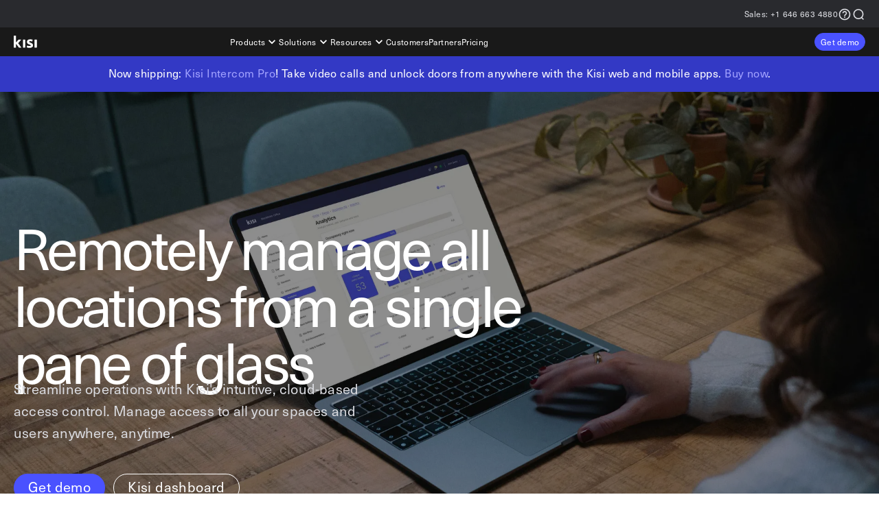

--- FILE ---
content_type: text/html; charset=UTF-8
request_url: https://www.getkisi.com/features/global-access-control
body_size: 62741
content:
<!doctype html>
<html data-n-head-ssr lang="en" data-wf-site="5a06fcae4056cc00011eebfc" id="app" data-design="laika" data-n-head="%7B%22lang%22:%7B%22ssr%22:%22en%22%7D,%22data-wf-site%22:%7B%22ssr%22:%225a06fcae4056cc00011eebfc%22%7D,%22id%22:%7B%22ssr%22:%22app%22%7D,%22data-design%22:%7B%22ssr%22:%22laika%22%7D%7D" data-critters-container>
  <head>
    <meta data-n-head="ssr" charset="utf-8"><meta data-n-head="ssr" name="viewport" content="width=device-width,initial-scale=1"><meta data-n-head="ssr" name="google-site-verification" content="1a8RN0AQIUnAnG4svANngyxo8eMWaEK5r2VaZVZdM8U"><meta data-n-head="ssr" data-hid="twitter:card" content="summary"><meta data-n-head="ssr" data-hid="msvalidate" name="msvalidate.01" content="6BD6BD6D197406BF48F6D7615FADE68D"><meta data-n-head="ssr" data-hid="facebook-domain-verification" name="facebook-domain-verification" content="lbg8xdnkiv67czqourvhnpluv8cq5z"><meta data-n-head="ssr" data-hid="description" name="description" content="Implement Kisi&#x27;s global access control systems to manage access to all locations from a single pane of glass and ensure automated compliance at scale."><meta data-n-head="ssr" data-hid="og:title" property="og:title" content="Global Access Control And Management | Kisi"><meta data-n-head="ssr" data-hid="og:description" property="og:description" content="Implement Kisi&#x27;s global access control systems to manage access to all locations from a single pane of glass and ensure automated compliance at scale."><meta data-n-head="ssr" data-hid="og:url" property="og:url" content="https://www.getkisi.com/features/global-access-control"><meta data-n-head="ssr" data-hid="og:type" property="og:type" content="article"><meta data-n-head="ssr" data-hid="canonical" rel="canonical" href="https://www.getkisi.com/features/global-access-control"><meta data-n-head="ssr" data-hid="og:image" property="og:image" content="https://res.cloudinary.com/kisi-kloud/image/upload/c_fill_pad,g_auto:none,h_627,w_1200/v1///collections/open-graph/kbr-open-graph-usecases"><title>Global Access Control And Management | Kisi</title><link data-n-head="ssr" rel="icon" href="https://res.cloudinary.com/kisi-kloud/image/upload/c_limit,w_16/v1646657122/logos/kisi/kbr-kisi-favicon-228px" sizes="16x16"><link data-n-head="ssr" rel="icon" href="https://res.cloudinary.com/kisi-kloud/image/upload/c_limit,w_32/v1646657122/logos/kisi/kbr-kisi-favicon-228px" sizes="32x32"><link data-n-head="ssr" rel="icon" href="https://res.cloudinary.com/kisi-kloud/image/upload/c_limit,w_57/v1646657122/logos/kisi/kbr-kisi-favicon-228px" sizes="57x57"><link data-n-head="ssr" rel="icon" href="https://res.cloudinary.com/kisi-kloud/image/upload/c_limit,w_76/v1646657122/logos/kisi/kbr-kisi-favicon-228px" sizes="76x76"><link data-n-head="ssr" rel="icon" href="https://res.cloudinary.com/kisi-kloud/image/upload/c_limit,w_96/v1646657122/logos/kisi/kbr-kisi-favicon-228px" sizes="96x96"><link data-n-head="ssr" rel="icon" href="https://res.cloudinary.com/kisi-kloud/image/upload/c_limit,w_128/v1646657122/logos/kisi/kbr-kisi-favicon-228px" sizes="128x128"><link data-n-head="ssr" rel="icon" href="https://res.cloudinary.com/kisi-kloud/image/upload/c_limit,w_192/v1646657122/logos/kisi/kbr-kisi-favicon-228px" sizes="192x192"><link data-n-head="ssr" rel="icon" href="https://res.cloudinary.com/kisi-kloud/image/upload/c_limit,w_228/v1646657122/logos/kisi/kbr-kisi-favicon-228px" sizes="228x228"><link data-n-head="ssr" rel="shortcut icon" href="https://res.cloudinary.com/kisi-kloud/image/upload/c_limit,w_196/v1646657122/logos/kisi/kbr-kisi-favicon-228px" sizes="196x196"><link data-n-head="ssr" rel="apple-touch-icon" href="https://res.cloudinary.com/kisi-kloud/image/upload/c_limit,w_120/v1646657122/logos/kisi/kbr-kisi-favicon-228px" sizes="120x120"><link data-n-head="ssr" rel="apple-touch-icon" href="https://res.cloudinary.com/kisi-kloud/image/upload/c_limit,w_152/v1646657122/logos/kisi/kbr-kisi-favicon-228px" sizes="152x152"><link data-n-head="ssr" rel="apple-touch-icon" href="https://res.cloudinary.com/kisi-kloud/image/upload/c_limit,w_180/v1646657122/logos/kisi/kbr-kisi-favicon-228px" sizes="180x180"><link data-n-head="ssr" rel="preconnect" href="https://api.hubapi.com"><link data-n-head="ssr" rel="preconnect" href="https://api.ipdata.co"><link data-n-head="ssr" rel="preconnect" href="https://*.smartlook.com"><link data-n-head="ssr" rel="preconnect" href="https://*.smartlook.cloud"><link data-n-head="ssr" rel="preconnect" href="https://js.hsadspixel.net"><link data-n-head="ssr" rel="preconnect" href="https://js.hs-analytics.net"><link data-n-head="ssr" rel="preconnect" href="https://js.hs-banner.com"><link data-n-head="ssr" rel="preconnect" href="https://*.hubspot.com"><link data-n-head="ssr" rel="preconnect" href="https://*.hsforms.com"><link data-n-head="ssr" rel="preconnect" href="https://*.hsforms.net"><style data-n-head="ssr" id="typekit" type="text/css">@font-face{font-family:"neue-haas-unica";src:url("https://use.typekit.net/af/e07c44/00000000000000007735bb1b/30/l?primer=7cdcb44be4a7db8877ffa5c0007b8dd865b3bbc383831fe2ea177f62257a9191&fvd=i4&v=3") format("woff2"),url("https://use.typekit.net/af/e07c44/00000000000000007735bb1b/30/d?primer=7cdcb44be4a7db8877ffa5c0007b8dd865b3bbc383831fe2ea177f62257a9191&fvd=i4&v=3") format("woff"),url("https://use.typekit.net/af/e07c44/00000000000000007735bb1b/30/a?primer=7cdcb44be4a7db8877ffa5c0007b8dd865b3bbc383831fe2ea177f62257a9191&fvd=i4&v=3") format("opentype");font-display:swap;font-style:italic;font-weight:400;font-stretch:normal}@font-face{font-family:"neue-haas-unica";src:url("https://use.typekit.net/af/d7f1e9/00000000000000007735bb2a/30/l?primer=7cdcb44be4a7db8877ffa5c0007b8dd865b3bbc383831fe2ea177f62257a9191&fvd=n4&v=3") format("woff2"),url("https://use.typekit.net/af/d7f1e9/00000000000000007735bb2a/30/d?primer=7cdcb44be4a7db8877ffa5c0007b8dd865b3bbc383831fe2ea177f62257a9191&fvd=n4&v=3") format("woff"),url("https://use.typekit.net/af/d7f1e9/00000000000000007735bb2a/30/a?primer=7cdcb44be4a7db8877ffa5c0007b8dd865b3bbc383831fe2ea177f62257a9191&fvd=n4&v=3") format("opentype");font-display:swap;font-style:normal;font-weight:400;font-stretch:normal}body{font-family:"neue-haas-unica", Helvetica, Arial, sans-serif}</style><style data-n-head="ssr" type="text/css">*{-webkit-box-sizing:border-box;-moz-box-sizing:border-box;box-sizing:border-box}html{height:100%}body{min-height:100%}body,h1,h2,h3,h4,h6,p{margin:0;padding:0;color:#fff}a{color:inherit}ul,li{margin:0;padding:0;list-style:none}button{border:none;border-radius:inherit;display:initial;padding:0;margin:0;background:none;text-align:inherit}article,aside,figure,footer,header,main,nav,section{display:block}video{display:inline-block;vertical-align:baseline}a{background-color:transparent}a:active,a:hover{outline:0}h1{font-size:2em;margin:0}img{border:0}svg:not(:root){overflow:hidden}figure{margin:0}hr{box-sizing:content-box;height:0}button,input{color:inherit;font:inherit;margin:0}button{overflow:visible}button{text-transform:none}button{-webkit-appearance:button;cursor:pointer}button::-moz-focus-inner,input::-moz-focus-inner{border:0;padding:0}input{line-height:normal}a,input,button{touch-action:manipulation}</style><script vmid="wf-snippet">!function(o,c){var n=c.documentElement,t=" w-mod-";n.className+=t+"js",("ontouchstart"in o||o.DocumentTouch&&c instanceof DocumentTouch)&&(n.className+=t+"touch")}(window,document);</script><script type="text/plain" data-prio="true" vmid="ga-snippet">(function(i,s,o,g,r,a,m){i.GoogleAnalyticsObject=r;(i[r]=i[r]||function(){(i[r].q=i[r].q||[]).push(arguments);}),(i[r].l=1*new Date());(a=s.createElement(o)),(m=s.getElementsByTagName(o)[0]);a.async=1;a.src=g;m.parentNode.insertBefore(a,m);})(window,document,'script','https://www.google-analytics.com/analytics.js','ga');ga('create','UA-39538575-1','auto');ga('send','pageview');</script><script type="text/plain" vmid="gtm-snippet">(function(w,d,s,l,i){w[l]=w[l]||[];w[l].push({'gtm.start':new Date().getTime(),event:'gtm.js'});let f=d.getElementsByTagName(s)[0],j=d.createElement(s),dl=l!='dataLayer'?'&l='+l:'';j.async=true;j.src='https://www.googletagmanager.com/gtm.js?id='+i+dl;f.parentNode.insertBefore(j,f);})(window,document,'script','dataLayer','GTM-NSWH22');</script><script vmid="kisi-cookies">function cookieHandler(p,l){function e(e){e=document.cookie.match(new RegExp("(^| )"+e+"=([^;]+)"));return e?e[2]:""}function i(e){var t=new Date;return e?(t.setDate(t.getDate()+e),"; expires="+t.toUTCString()):""}function c(){return"; domain="}function a(e){return e?"; domain="+e:""}function m(e){e=encodeURIComponent(e.name)+"="+encodeURIComponent(e.value)+i(e.cookieLifespan)+c()+a(e.domain);document.cookie=e}function t(){for(var e,t,n=document.cookie.split("; "),o=0;o<n.length;o+=1)e=n[o],t=void 0,e=e.split(";")[0].split("=")[0],t=encodeURIComponent(e)+"=","kisi_do_not_track"!==e&&"__hs_opt_out"!==e&&(e=t+i(-100)+c()+a(l),document.cookie=e)}function o(t){"complete"===document.readyState?t():document.addEventListener("readystatechange",function(e){"complete"===e.target.readyState&&t()})}function d(e){for(var t,n=document.querySelectorAll('script[type="text/plain"]'),o=0;o<n.length;o+=1)if(t=n[o],!e||"true"===t.getAttribute("data-prio")){c=i=s=u=r=d=a=void 0;var i,c,a=t,d=document.createElement("script"),r=a.attributes,u=a.innerHTML,s=0;for(document.head.appendChild(d);s<r.length;s+=1)i=r[s].name,c=r[s].value,d.setAttribute(i,c="type"===i?"text/javascript":c);u&&(d.innerHTML=u),a.remove()}"accepted"!==_&&m({name:"kisi_do_not_track",value:"false",cookieLifespan:p,path:"/",domain:l}),_="accepted"}function n(){t(),"declined"!==_&&m({name:"kisi_do_not_track",value:"true",cookieLifespan:p,path:"/",domain:l}),_="declined"}function r(){var t,n,e=new XMLHttpRequest;e.onreadystatechange=function(){var e;4===this.readyState&&200===this.status&&(t=this.responseText,n=JSON.parse(t).is_eu,e=JSON.parse(t).country_code,e=v.includes(e),n||e?o(function(){var e=document.getElementById("kisi-cookie-banner");e&&(e.style.display="block")}):(d(),k()))},e.open("GET","https://api.ipdata.co?api-key="+y),e.send()}function u(e){(e=>{var t;switch(e){case"accepted":t="hs-eu-confirmation-button";break;case"declined":t="hs-eu-decline-button"}return null!=t?document.getElementById(t):null})(e).click()}function s(){var e=document.getElementById("kisi-cookie-banner");e&&(e.style.display="none")}function f(){if("pending"===_)throw new Error("Not allowed on pending decision");u(_)}function k(){o(function e(){Boolean(document.getElementById("hs-eu-cookie-confirmation"))?f():"accepted"!==_&&setTimeout(e,200)})}var h,_,y,v;y="a7d27ecf56b9671c1b3bb36e4b8be5ed9d93624686736ecf0c4f102c",v=["AT","BE","BG","CY","CH","CZ","DE","DK","EE","ES","FI","FR","GB","GR","HR","HU","IE","IS","IT","LI","LT","LU","LV","MT","NL","NO","PL","PT","RO","SE","SI","SK"],(h={}).init=function(){_=(()=>{switch(e("kisi_do_not_track")){case"false":return"accepted";case"true":return"declined";default:return"pending"}})(),"no"!==e("__hs_opt_out")&&m({name:"__hs_opt_out",value:"no",cookieLifespan:p,path:"/",domain:l,onlyEmpty:!0}),"accepted"===_&&d(!0),("pending"!==_?k:r)()},h.bannerAccept=function(){d(),s(),f()},h.bannerDecline=function(){n(),s(),f()},h.respectDecision=function(){switch(_){case"accepted":d();break;case"declined":n()}},h.afterLoad=function(){"complete"===document.readyState?h.respectDecision():document.addEventListener("readystatechange",function(e){"complete"===e.target.readyState&&h.respectDecision()})},h.init(),window.kisiCookies=h} cookieHandler(365, ".getkisi.com");</script><noscript data-n-head="ssr">
          
        </noscript><link rel="modulepreload" href="/_nuxt/7b49c54.modern.js" as="script"><link rel="modulepreload" href="/_nuxt/0516177.modern.js" as="script"><link rel="preload" href="/_nuxt/css/71545ea.css" as="style"><link rel="modulepreload" href="/_nuxt/ebbe386.modern.js" as="script"><link rel="preload" href="/_nuxt/css/e01f093.css" as="style"><link rel="modulepreload" href="/_nuxt/fe319dd.modern.js" as="script"><link rel="preload" href="/_nuxt/css/82f54ff.css" as="style"><link rel="modulepreload" href="/_nuxt/1c87743.modern.js" as="script"><link rel="modulepreload" href="/_nuxt/158d340.modern.js" as="script"><link rel="preload" href="/_nuxt/css/ab14e4f.css" as="style"><link rel="modulepreload" href="/_nuxt/61d36cb.modern.js" as="script"><link rel="modulepreload" href="/_nuxt/dc02bad.modern.js" as="script"><link rel="preload" href="/_nuxt/css/1b71476.css" as="style"><link rel="modulepreload" href="/_nuxt/636ee70.modern.js" as="script"><link rel="preload" href="/_nuxt/css/ae6aa71.css" as="style"><link rel="preload" href="/_nuxt/css/68c1e01.css" as="style"><link rel="modulepreload" href="/_nuxt/6e90645.modern.js" as="script"><style>:root{--swiper-theme-color:#007aff}:root{--swiper-navigation-size:44px}</style><link rel="stylesheet" href="/_nuxt/css/71545ea.css" onload="this.rel='stylesheet'"><noscript><link rel="stylesheet" href="/_nuxt/css/71545ea.css"></noscript><style>.text-align-module_textAlignLgLeft_343de6{text-align:left}.text-align-module_textAlignLgCenter_25eabf{text-align:center}.KdsTitle-module_root_5513eb{-webkit-font-smoothing:antialiased;color:var(--color-font-title-main);font-family:var(--font-family-main);font-style:normal;font-synthesis:none;font-weight:400;line-height:calc(.86135em + 12.3249px);margin:0;text-decoration:none;text-rendering:optimizeLegibility;transition:all .2s ease-out;transition-property:color}.KdsTitle-module_root_5513eb:after,.KdsTitle-module_root_5513eb:before{content:"";display:block;height:0;width:0}.KdsTitle-module_root_5513eb:before{margin-top:calc(-.10067em - 6.16245px)}.KdsTitle-module_root_5513eb:after{margin-bottom:calc(-.02067em - 6.16245px)}.KdsTitle-module_root_5513eb a{cursor:pointer;outline-color:transparent!important;outline-offset:1px;outline-style:solid;outline-width:2px;text-decoration:none;transition:all .1s ease-out;transition-property:color,outline-color}.KdsTitle-module_root_5513eb a:focus{outline-color:var(--color-font-action-main)!important}.KdsTitle-module_root_5513eb a{color:var(--color-font-action-main)}.KdsTitle-module_root_5513eb a:focus,.KdsTitle-module_root_5513eb a:hover{color:var(--color-font-action-hover)}.KdsTitle-module_root_5513eb a:active{color:var(--color-font-action-active)}.KdsTitle-module_sizeL_804f4b{font-size:1.575rem;font-size:calc(1.575rem + 2.06154vw)}@media screen and (min-width:81.25rem){.KdsTitle-module_sizeL_804f4b{font-size:3.25rem}}.KdsTitle-module_sizeL_804f4b{letter-spacing:calc(.65647px - .05824em)}.KdsTitle-module_sizeM_d14842{font-size:1.45rem;font-size:calc(1.45rem + .67692vw)}@media screen and (min-width:81.25rem){.KdsTitle-module_sizeM_d14842{font-size:2rem}}.KdsTitle-module_sizeM_d14842{letter-spacing:calc(.65647px - .05824em)}.KdsTitle-module_sizeS_4a3930{font-size:1.25rem;letter-spacing:-.04em}.KdsTitle-module_sizeXs_cb0b17{font-size:1rem;letter-spacing:.025em}.KdsTitle-module_sizeXs2_be7895{font-size:.75rem;letter-spacing:.03em}.KdsTitle-module_muted_fa814a{color:var(--color-font-title-disabled)}.KdsParagraph-module_root_2fd6d3{-webkit-font-smoothing:antialiased;color:var(--color-font-paragraph-main);font-family:var(--font-family-main);font-style:normal;font-synthesis:none;font-weight:400;text-decoration:none;text-rendering:optimizeLegibility}.KdsParagraph-module_sizeM_ca84e4{font-size:var(--font-size-max-m);letter-spacing:.01em;line-height:1.6em!important}.KdsParagraph-module_sizeM_ca84e4:after,.KdsParagraph-module_sizeM_ca84e4:before{content:"";display:block;height:0;width:0}.KdsParagraph-module_sizeM_ca84e4:before{margin-top:-.47em}.KdsParagraph-module_sizeM_ca84e4:after{margin-bottom:-.39em}.KdsParagraph-module_sizeS_e96bf2{font-size:var(--font-size-max-s);letter-spacing:.015em;line-height:1.5em!important}.KdsParagraph-module_sizeS_e96bf2:after,.KdsParagraph-module_sizeS_e96bf2:before{content:"";display:block;height:0;width:0}.KdsParagraph-module_sizeS_e96bf2:before{margin-top:-.42em}.KdsParagraph-module_sizeS_e96bf2:after{margin-bottom:-.34em}.align-content-module_alignContentLgStart_282117{align-content:start}.align-content-module_alignContentLgCenter_894bff{align-content:center}.align-content-module_alignContentLgSpaceBetween_480a90{align-content:space-between}.height-module_heightLg100_09e332{height:100%}.inset-module_insetTopLgXs2_42fb89{padding-top:var(--space-xs2)}.inset-module_insetTopLgXs_8dfca8{padding-top:var(--space-xs)}.inset-module_insetTopLgS_29c2e1{padding-top:var(--space-s)}.inset-module_insetTopLgM_ba871f{padding-top:var(--space-m)}.inset-module_insetTopLgL_56c519{padding-top:var(--space-l)}.inset-module_insetTopLgXl_b0c324{padding-top:var(--space-xl)}.inset-module_insetTopLgXl3_23b6aa{padding-top:var(--space-xl3)}.inset-module_insetTopLgXl5_c7aadd{padding-top:var(--space-xl5)}.inset-module_insetBottomLgNone_b8e6d6{padding-bottom:var(--space-none)}.inset-module_insetBottomLgXs2_3ee085{padding-bottom:var(--space-xs2)}.inset-module_insetBottomLgXs_f15317{padding-bottom:var(--space-xs)}.inset-module_insetBottomLgS_f6b285{padding-bottom:var(--space-s)}.inset-module_insetBottomLgM_aa59a6{padding-bottom:var(--space-m)}.inset-module_insetBottomLgL_ade4ab{padding-bottom:var(--space-l)}.inset-module_insetBottomLgXl_726c6f{padding-bottom:var(--space-xl)}.inset-module_insetBottomLgXl2_727077{padding-bottom:var(--space-xl2)}.inset-module_insetBottomLgXl5_b759bc{padding-bottom:var(--space-xl5)}.inset-module_insetRightLgM_5c4456{padding-right:var(--space-m)}.inset-module_insetLeftLgM_bc361d{padding-left:var(--space-m)}@media(max-width:62rem){.inset-module_insetTopMdL_d7f1cb{padding-top:var(--space-l)}.inset-module_insetTopMdXl3_92f496{padding-top:var(--space-xl3)}.inset-module_insetBottomMdL_6f51b7{padding-bottom:var(--space-l)}.inset-module_insetBottomMdXl3_bdedda{padding-bottom:var(--space-xl3)}}@media(max-width:48rem){.inset-module_insetTopSmXl2_30aa0a{padding-top:var(--space-xl2)}.inset-module_insetBottomSmXl2_a76d2d{padding-bottom:var(--space-xl2)}}@media(max-width:30rem){.inset-module_insetTopXsmNone_04da06{padding-top:var(--space-none)}.inset-module_insetBottomXsmNone_a71cba{padding-bottom:var(--space-none)}}.overflow-module_hideOverflowLgTrue_d4244b{overflow:hidden}.overflow-module_hideOverflowLgFalse_8edb56{overflow:visible}.stack-space-module_childDistanceLgNone_65a5a2{grid-row-gap:var(--space-none);row-gap:var(--space-none)}.stack-space-module_childDistanceLgXs_7febba{grid-row-gap:var(--space-xs);row-gap:var(--space-xs)}.stack-space-module_childDistanceLgS_db82f1{grid-row-gap:var(--space-s);row-gap:var(--space-s)}.stack-space-module_childDistanceLgM_50bd10{grid-row-gap:var(--space-m);row-gap:var(--space-m)}.stack-space-module_childDistanceLgL_927397{grid-row-gap:var(--space-l);row-gap:var(--space-l)}.stack-space-module_childDistanceLgXl_df52d8{grid-row-gap:var(--space-xl);row-gap:var(--space-xl)}@media(max-width:62rem){.stack-space-module_childDistanceMdXl_6f084b{grid-row-gap:var(--space-xl);row-gap:var(--space-xl)}}@media(max-width:30rem){.stack-space-module_childDistanceXsmXl_a5017f{grid-row-gap:var(--space-xl);row-gap:var(--space-xl)}}.stack-module_root_d1a7b0{grid:auto/minmax(0,1fr)}.stack-module_inlineLgFalse_8fad5a{display:grid}.theme-module_layerSection_3b55c7.theme-module_hasBackground_eb01cf{background-color:var(--color-section-background-main)}.theme-module_layerSurface_d65298.theme-module_hasBackground_eb01cf{background-color:var(--color-surface-background-main)}.theme-module_layerSurface_d65298.theme-module_hasBackgroundGradient_3a4ae7{background-image:linear-gradient(to bottom,var(--color-surface-background-main),transparent,var(--color-surface-background-main))}.theme-module_buttonButtonContrastLight_1c20a5{--color-button-alpha-text-main:#191919;--color-button-alpha-text-hover:#191919;--color-button-alpha-text-active:#191919;--color-button-alpha-text-disabled:hsla(231,3%,42%,.5);--color-button-alpha-background-main:#fff;--color-button-alpha-background-hover:#c9cbff;--color-button-alpha-background-active:#7c83ff;--color-button-alpha-background-disabled:hsla(231,3%,42%,.35);--color-button-alpha-border-main:#fff;--color-button-alpha-border-hover:#c9cbff;--color-button-alpha-border-active:#7c83ff;--color-button-alpha-border-disabled:hsla(231,3%,42%,.25);--color-button-beta-text-main:#fff;--color-button-beta-text-hover:#f0f2f5;--color-button-beta-text-active:#dbdce1;--color-button-beta-text-disabled:hsla(231,3%,42%,.35);--color-button-beta-background-main:transparent;--color-button-beta-background-hover:transparent;--color-button-beta-background-active:transparent;--color-button-beta-background-disabled:transparent;--color-button-beta-border-main:#fff;--color-button-beta-border-hover:#f0f2f5;--color-button-beta-border-active:#dbdce1;--color-button-beta-border-disabled:hsla(231,3%,42%,.25)}.theme-module_buttonButtonGenericDark_cc3a3b{--color-button-alpha-text-main:#fff;--color-button-alpha-text-hover:#fff;--color-button-alpha-text-active:#fff;--color-button-alpha-text-disabled:hsla(231,3%,42%,.5);--color-button-alpha-background-main:#4a52ff;--color-button-alpha-background-hover:#7c83ff;--color-button-alpha-background-active:rgba(51,57,197,.85);--color-button-alpha-background-disabled:hsla(231,3%,42%,.25);--color-button-alpha-border-main:#4a52ff;--color-button-alpha-border-hover:#7c83ff;--color-button-alpha-border-active:#3339c5;--color-button-alpha-border-disabled:hsla(231,3%,42%,.25);--color-button-beta-text-main:#393a3f;--color-button-beta-text-hover:#67686e;--color-button-beta-text-active:#191919;--color-button-beta-text-disabled:hsla(231,3%,42%,.5);--color-button-beta-background-main:transparent;--color-button-beta-background-hover:transparent;--color-button-beta-background-active:transparent;--color-button-beta-background-disabled:hsla(0,0%,100%,.01);--color-button-beta-border-main:#393a3f;--color-button-beta-border-hover:#67686e;--color-button-beta-border-active:#191919;--color-button-beta-border-disabled:hsla(231,3%,42%,.25)}.theme-module_buttonButtonGenericLight_b25b42{--color-button-alpha-text-main:#fff;--color-button-alpha-text-hover:#fff;--color-button-alpha-text-active:#fff;--color-button-alpha-text-disabled:rgba(57,58,63,.5);--color-button-alpha-background-main:#4a52ff;--color-button-alpha-background-hover:#7c83ff;--color-button-alpha-background-active:#3339c5;--color-button-alpha-background-disabled:#67686e;--color-button-alpha-border-main:#4a52ff;--color-button-alpha-border-hover:#7c83ff;--color-button-alpha-border-active:#3339c5;--color-button-alpha-border-disabled:#67686e;--color-button-beta-text-main:#fff;--color-button-beta-text-hover:#dbdce1;--color-button-beta-text-active:#c9cbd1;--color-button-beta-text-disabled:hsla(231,3%,42%,.5);--color-button-beta-background-main:transparent;--color-button-beta-background-hover:transparent;--color-button-beta-background-active:transparent;--color-button-beta-background-disabled:transparent;--color-button-beta-border-main:#fff;--color-button-beta-border-hover:#dbdce1;--color-button-beta-border-active:#c9cbd1;--color-button-beta-border-disabled:hsla(231,3%,42%,.5)}.theme-module_buttonButtonMinimalDark_32a333{--color-button-alpha-text-main:#fff;--color-button-alpha-text-hover:#fff;--color-button-alpha-text-active:#f0f2f5;--color-button-alpha-text-disabled:hsla(231,3%,42%,.5);--color-button-alpha-background-main:#191919;--color-button-alpha-background-hover:#3339c5;--color-button-alpha-background-active:#4a52ff;--color-button-alpha-background-disabled:hsla(231,3%,42%,.25);--color-button-alpha-border-main:#191919;--color-button-alpha-border-hover:#292928;--color-button-alpha-border-active:#c7c5c3;--color-button-alpha-border-disabled:hsla(231,3%,42%,.25);--color-button-beta-text-main:#292a2e;--color-button-beta-text-hover:#3339c5;--color-button-beta-text-active:#4a52ff;--color-button-beta-text-disabled:hsla(231,3%,42%,.35);--color-button-beta-background-main:transparent;--color-button-beta-background-hover:transparent;--color-button-beta-background-active:transparent;--color-button-beta-background-disabled:transparent;--color-button-beta-border-main:#67686e;--color-button-beta-border-hover:#3339c5;--color-button-beta-border-active:#3339c5;--color-button-beta-border-disabled:hsla(231,3%,42%,.25)}.theme-module_fontFontContrastLight_d3b3c7{--color-font-paragraph-main:#f0f2f5;--color-font-paragraph-disabled:hsla(225,8%,80%,.5);--color-font-title-main:#fff;--color-font-title-disabled:hsla(225,8%,80%,.5);--color-font-action-main:#fff;--color-font-action-hover:#fff;--color-font-action-active:#c9cbd1;--color-font-action-disabled:#393a3f;--color-font-blockquote-main:#fff;--color-font-highlight-main:rgba(57,58,63,.5);--color-font-ruler-main:#393a3f;--color-font-approve-main:#61d963;--color-font-approve-disabled:#96e697;--color-font-alarm-main:#fff386;--color-font-alarm-disabled:#fffcb8;--color-font-deny-main:#f24620;--color-font-deny-disabled:#ed624f;--color-font-input-main:#f0f2f5;--color-font-input-placeholder:#67686e;--color-font-input-disabled:#67686e;--color-font-input-border:#71706e;--color-font-input-background:rgba(41,42,46,.8);--color-font-label-main:#fff;--color-font-label-disabled:hsla(225,8%,80%,.5)}.theme-module_fontFontGenericDark_e21554{--color-font-paragraph-main:#393a3f;--color-font-paragraph-disabled:hsla(231,3%,42%,.8);--color-font-title-main:#191919;--color-font-title-disabled:hsla(231,3%,42%,.8);--color-font-action-main:#4a52ff;--color-font-action-hover:#7c83ff;--color-font-action-active:#c9cbff;--color-font-action-disabled:#c9cbd1;--color-font-blockquote-main:#191919;--color-font-highlight-main:#fffb94;--color-font-ruler-main:hsla(231,3%,42%,.5);--color-font-approve-main:#61d963;--color-font-approve-disabled:#96e697;--color-font-alarm-main:#ffed4a;--color-font-alarm-disabled:#fff386;--color-font-deny-main:#f24620;--color-font-deny-disabled:#ed624f;--color-font-input-main:#393a3f;--color-font-input-placeholder:rgba(57,58,63,.8);--color-font-input-disabled:rgba(57,58,63,.8);--color-font-input-border:#c7c5c3;--color-font-input-background:rgba(240,242,245,.8);--color-font-label-main:#191919;--color-font-label-disabled:hsla(231,3%,42%,.8)}.theme-module_fontFontGenericLight_4bfcb3{--color-font-paragraph-main:#dbdce1;--color-font-paragraph-disabled:hsla(231,3%,42%,.8);--color-font-title-main:#fff;--color-font-title-disabled:hsla(231,3%,42%,.8);--color-font-action-main:#7c83ff;--color-font-action-hover:#fff;--color-font-action-active:#c9cbd1;--color-font-action-disabled:#393a3f;--color-font-blockquote-main:#fff;--color-font-highlight-main:hsla(231,3%,42%,.5);--color-font-ruler-main:hsla(225,8%,80%,.5);--color-font-approve-main:#61d963;--color-font-approve-disabled:#96e697;--color-font-alarm-main:#fff386;--color-font-alarm-disabled:#fffcb8;--color-font-deny-main:#f24620;--color-font-deny-disabled:#ed624f;--color-font-input-main:#dbdce1;--color-font-input-placeholder:#67686e;--color-font-input-disabled:#67686e;--color-font-input-border:#71706e;--color-font-input-background:rgba(41,42,46,.8);--color-font-label-main:#fff;--color-font-label-disabled:hsla(231,3%,42%,.8)}.theme-module_fontFontUiLight_eec04e{--color-font-paragraph-main:#dbdce1;--color-font-paragraph-disabled:hsla(231,3%,42%,.5);--color-font-title-main:#fff;--color-font-title-disabled:hsla(231,3%,42%,.5);--color-font-action-main:#c9cbff;--color-font-action-hover:#7c83ff;--color-font-action-active:#c9cbd1;--color-font-action-disabled:#393a3f;--color-font-blockquote-main:#fff;--color-font-highlight-main:hsla(231,3%,42%,.5);--color-font-ruler-main:hsla(225,8%,80%,.5);--color-font-approve-main:#61d963;--color-font-approve-disabled:#96e697;--color-font-alarm-main:#fff386;--color-font-alarm-disabled:#fffcb8;--color-font-deny-main:#f24620;--color-font-deny-disabled:#ed624f;--color-font-input-main:#dbdce1;--color-font-input-placeholder:#67686e;--color-font-input-disabled:#67686e;--color-font-input-border:#71706e;--color-font-input-background:rgba(41,42,46,.8);--color-font-label-main:#fff;--color-font-label-disabled:hsla(231,3%,42%,.5)}.theme-module_surfaceSurfaceGrayCold20_217068{--color-surface-background-main:#f0f2f5;--color-surface-background-secondary:#c9cbd1;--color-surface-border-main:#dbdce1}.theme-module_surfaceSurfaceGrayCold70_bcf932{--color-surface-background-main:#292a2e;--color-surface-background-secondary:#292928;--color-surface-border-main:#191919}.theme-module_surfaceSurfaceGrayWarm20_cbac1d{--color-surface-background-main:#f5f4f3;--color-surface-background-secondary:#f5f4f3;--color-surface-border-main:#e6e4e1}.theme-module_surfaceSurfaceGrayWarm30_6ada65{--color-surface-background-main:#e6e4e1;--color-surface-background-secondary:#e6e4e1;--color-surface-border-main:#c7c5c3}.theme-module_surfaceSurfaceGrayWarm40_d5cbaa{--color-surface-background-main:#c7c5c3;--color-surface-background-secondary:#c7c5c3;--color-surface-border-main:#71706e}.theme-module_surfaceSurfaceWhitePure_83b3b5{--color-surface-background-main:#fff;--color-surface-background-secondary:#e6e4e1;--color-surface-border-main:#c7c5c3}.theme-module_sectionSectionBlackTech_b21052{--color-section-background-main:#191919;--color-section-background-secondary:#292a2e;--color-section-accent-main:#4a52ff;--color-section-accent-secondary:#3339c5;--color-section-shadow-normal:rgba(25,25,25,.05);--color-section-shadow-strong:rgba(25,25,25,.1)}.theme-module_sectionSectionBlue60_bce0f2{--color-section-background-main:#3339c5;--color-section-background-secondary:#4a52ff;--color-section-accent-main:#7c83ff;--color-section-accent-secondary:#3339c5;--color-section-shadow-normal:rgba(25,25,25,.05);--color-section-shadow-strong:rgba(25,25,25,.1)}.theme-module_sectionSectionBlue80_83a793{--color-section-background-main:#222647;--color-section-background-secondary:#4a52ff;--color-section-accent-main:#7c83ff;--color-section-accent-secondary:#3339c5;--color-section-shadow-normal:rgba(25,25,25,.05);--color-section-shadow-strong:rgba(25,25,25,.1)}.theme-module_sectionSectionGrayCold70_89d445{--color-section-background-main:#292a2e;--color-section-background-secondary:#393a3f;--color-section-accent-main:#7c83ff;--color-section-accent-secondary:#3339c5;--color-section-shadow-normal:rgba(25,25,25,.05);--color-section-shadow-strong:rgba(25,25,25,.1)}.theme-module_sectionSectionGrayWarm20_a47967{--color-section-background-main:#f5f4f3;--color-section-background-secondary:#e6e4e1;--color-section-accent-main:#7c83ff;--color-section-accent-secondary:#3339c5;--color-section-shadow-normal:rgba(25,25,25,.05);--color-section-shadow-strong:rgba(25,25,25,.1)}.theme-module_sectionSectionGrayWarm70_d33206{--color-section-background-main:#292928;--color-section-background-secondary:#3a3937;--color-section-accent-main:#7c83ff;--color-section-accent-secondary:#3339c5;--color-section-shadow-normal:rgba(25,25,25,.05);--color-section-shadow-strong:rgba(25,25,25,.1)}.theme-module_sectionSectionWhitePure_5dc9cb{--color-section-background-main:#fff;--color-section-background-secondary:#f5f4f3;--color-section-accent-main:#7c83ff;--color-section-accent-secondary:#3339c5;--color-section-shadow-normal:rgba(25,25,25,.05);--color-section-shadow-strong:rgba(25,25,25,.1)}.LayoutContainer-module_root_1c09ab{max-width:100%}.LayoutContainer-module_centered_bed7de{margin-left:auto;margin-right:auto}.LayoutContainer-module_fullLgFalse_1b0a51{max-width:calc(var(--layout-container-size-max) + var(--space-gutter)*2);padding-left:var(--space-gutter);padding-right:var(--space-gutter);width:100%}.LayoutContainer-module_fullLgFalse_1b0a51 .LayoutContainer-module_fullLgFalse_1b0a51{padding-left:0;padding-right:0}.va_naturalDuration{transition-duration:var(--move-duration-natural)}.va_bothNaturalFunction{transition-timing-function:var(--move-ease-both-natural)}#app .TheStandardFooter_logo_9a4222{max-width:var(--size-l)}.color-module_currentColorColor_2f2452{color:currentColor}.color-module_titleColor_ed3977{color:var(--color-font-title-main)}.color-module_titleDisabledColor_51795b{color:var(--color-font-title-disabled)}.color-module_approveColor_21e5ef{color:var(--color-font-approve-main)}.SvgBase-module_svg_21b7b7{display:inline-block;transition:color var(--move-duration-faster) var(--move-ease-out-natural);vertical-align:baseline}.SvgBase-module_svg_21b7b7 path{transition:all var(--move-duration-faster) var(--move-ease-out-natural);transition-property:fill,stroke}.SvgBase-module_sizeXs_a3c645{height:var(--size-s);width:var(--size-s)}.SvgBase-module_sizeS_63af47{height:var(--size-m);width:var(--size-m)}.SvgBase-module_sizeM_dce75e{height:var(--size-l);width:var(--size-l)}.SmartLink-module_root_63d211{cursor:pointer;outline-color:transparent!important;outline-offset:1px;outline-style:solid;outline-width:2px;text-decoration:none;transition:all .1s ease-out;transition-property:color,outline-color}.SmartLink-module_root_63d211:focus{outline-color:var(--color-font-action-main)!important}.ActionLink-module_root_264ff0{-webkit-font-smoothing:antialiased;color:var(--color-font-title-main);font-family:var(--font-family-main);font-style:normal;font-synthesis:none;font-weight:400;line-height:calc(.86135em + 12.3249px);margin:0;text-rendering:optimizeLegibility;transition:all .2s ease-out;transition-property:color}.ActionLink-module_root_264ff0:after,.ActionLink-module_root_264ff0:before{content:"";display:block;height:0;width:0}.ActionLink-module_root_264ff0:before{margin-top:calc(-.10067em - 6.16245px)}.ActionLink-module_root_264ff0:after{margin-bottom:calc(-.02067em - 6.16245px)}.ActionLink-module_root_264ff0{cursor:pointer;outline-color:transparent!important;outline-offset:1px;outline-style:solid;outline-width:2px;text-decoration:none;transition:all .1s ease-out;transition-property:color,outline-color}.ActionLink-module_root_264ff0:focus{outline-color:var(--color-font-action-main)!important}.ActionLink-module_root_264ff0{display:inline}.ActionLink-module_sizeM_9dd96e{font-size:1.25rem;letter-spacing:-.04em}.ActionLink-module_sizeS_163b37{font-size:1rem;letter-spacing:.025em}.ActionLink-module_sizeXs_851916{font-size:.75rem;letter-spacing:.03em}.ActionLink-module_gapSizeM_27c96d{--_gapSize:var(--space-xs)}.ActionLink-module_gapSizeS_323a41{--_gapSize:var(--space-xs2)}.ActionLink-module_defaultColorAction_88d96e{color:var(--color-font-action-main)}.ActionLink-module_defaultColorParagraph_fa8e5e{color:var(--color-font-paragraph-main)}@media(hover:hover){.ActionLink-module_hoverColor_d8a8eb:not(.ActionLink-module_isDisabled_fb02ca):hover{color:var(--color-font-action-hover)}}.ActionLink-module_activeColor_ff0089:not(.ActionLink-module_isDisabled_fb02ca):active{color:var(--color-font-action-active)}.ActionLink-module_focusColor_f48901:not(.ActionLink-module_isDisabled_fb02ca):focus{color:var(--color-font-action-hover)}.ActionLink-module_icon_4c01f2{display:inline;vertical-align:middle}.ActionLink-module_icon_4c01f2.ActionLink-module_right_e67777:not(:first-child){margin-left:var(--_gapSize)}.align-items-module_alignItemsLgEnd_0718ec{align-items:end}.align-items-module_alignItemsLgFlexStart_5cff90{align-items:flex-start}.align-items-module_alignItemsLgFlexEnd_fe4ded{align-items:flex-end}.align-items-module_alignItemsLgCenter_b28cae{align-items:center}.justify-content-module_justifyContentLgFlexEnd_8551c7{justify-content:flex-end}.justify-content-module_justifyContentLgSpaceBetween_be3fcb{justify-content:space-between}.shrink-module_shrinkFlexLgFalse_5a5b63{display:flex}.KdsFlex-module_root_dc0d15{padding:0!important}.KdsFlex-module_directionLgRow_0e0db1{flex-direction:row}.KdsFlex-module_childDistanceLgXs2_59314e{margin:calc(var(--space-xs2)*-1) calc(var(--space-xs2)*-1) 0 0}.KdsFlex-module_childDistanceLgXs2_59314e>*{margin:var(--space-xs2) var(--space-xs2) 0 0}.KdsFlex-module_childDistanceLgXs_e0058c{margin:calc(var(--space-xs)*-1) calc(var(--space-xs)*-1) 0 0}.KdsFlex-module_childDistanceLgXs_e0058c>*{margin:var(--space-xs) var(--space-xs) 0 0}.KdsFlex-module_childDistanceLgS_d9a35b{margin:calc(var(--space-s)*-1) calc(var(--space-s)*-1) 0 0}.KdsFlex-module_childDistanceLgS_d9a35b>*{margin:var(--space-s) var(--space-s) 0 0}.KdsFlex-module_childDistanceLgM_9a524f{margin:calc(var(--space-m)*-1) calc(var(--space-m)*-1) 0 0}.KdsFlex-module_childDistanceLgM_9a524f>*{margin:var(--space-m) var(--space-m) 0 0}.KdsFlex-module_wrapLgFalse_da8d8c{flex-wrap:nowrap}.KdsFlex-module_wrapLgTrue_901d63{flex-wrap:wrap}@media(max-width:62rem){.KdsFlex-module_childDistanceMdS_aa8146>*{margin:var(--space-s) var(--space-s) 0 0}}@media(max-width:48rem){.KdsFlex-module_childDistanceSmS_ec9ba4>*{margin:var(--space-s) var(--space-s) 0 0}}@media(max-width:30rem){.KdsFlex-module_childDistanceXsmS_d1ed50>*{margin:var(--space-s) var(--space-s) 0 0}}.justify-items-module_justifyItemsLgStretch_870728{justify-items:stretch}.layout-grid-module_root_f94e9a{column-gap:var(--space-gutter);display:grid}.layout-grid-module_colsLg2_fb1d8d{grid-template-columns:repeat(2,minmax(0,1fr))}.layout-grid-module_colsLg3_44aa2f{grid-template-columns:repeat(3,minmax(0,1fr))}.layout-grid-module_colsLg4_5744cc{grid-template-columns:repeat(4,minmax(0,1fr))}.layout-grid-module_colsLg12_cbedba{grid-template-columns:repeat(12,minmax(0,1fr))}@media(max-width:62rem){.layout-grid-module_colsMd2_7b725d{grid-template-columns:repeat(2,minmax(0,1fr))}}@media(max-width:48rem){.layout-grid-module_colsSm1_79e6e9{grid-template-columns:repeat(1,minmax(0,1fr))}.layout-grid-module_colsSm4_10a00b{grid-template-columns:repeat(4,minmax(0,1fr))}}@media(max-width:30rem){.layout-grid-module_colsXsm1_960bda{grid-template-columns:repeat(1,minmax(0,1fr))}}.grid-child-module_columnSpanLg1_78841b{display:block;grid-column-end:span 1}.grid-child-module_columnSpanLg2_440fe2{display:block;grid-column-end:span 2}.grid-child-module_columnSpanLg3_fd3669{display:block;grid-column-end:span 3}.grid-child-module_columnSpanLg5_792b86{display:block;grid-column-end:span 5}.grid-child-module_columnSpanLg6_533206{display:block;grid-column-end:span 6}.grid-child-module_columnSpanLg9_f9e697{display:block;grid-column-end:span 9}.grid-child-module_columnSpanLg12_5cd8ad{display:block;grid-column-end:span 12}.grid-child-module_columnStartLg1_e3eae5{grid-column-start:1}.grid-child-module_columnStartLg4_0f3fb7{grid-column-start:4}.grid-child-module_columnStartLg7_9dd3be{grid-column-start:7}.grid-child-module_rowStartLg1_c86d60{grid-row-start:1}.grid-child-module_rowStartLg2_2f768c{grid-row-start:2}@media(max-width:62rem){.grid-child-module_columnSpanMd0_a129cf{display:none}.grid-child-module_columnSpanMd3_b08367{display:block;grid-column-end:span 3}.grid-child-module_columnSpanMd6_8fa782{display:block;grid-column-end:span 6}.grid-child-module_columnSpanMd8_e7d56e{display:block;grid-column-end:span 8}.grid-child-module_columnSpanMd12_b69c55{display:block;grid-column-end:span 12}.grid-child-module_columnStartMd1_9c9486{grid-column-start:1}.grid-child-module_columnStartMd3_db69d5{grid-column-start:3}.grid-child-module_rowStartMd3_a43231{grid-row-start:3}}@media(max-width:48rem){.grid-child-module_columnSpanSm1_0a1490{display:block;grid-column-end:span 1}.grid-child-module_columnSpanSm4_420461{display:block;grid-column-end:span 4}.grid-child-module_columnStartSm1_fb9def{grid-column-start:1}}.TextContainer-module_root_7e184d{display:inline-block}.TextContainer-module_spanLg3_8a6b62{max-width:calc(var(--layout-grid-track-size-lg-max)*3 + var(--space-gutter)*2)}.TextContainer-module_spanLg4_7da4e1{max-width:calc(var(--layout-grid-track-size-lg-max)*4 + var(--space-gutter)*3)}.TextContainer-module_spanLg5_feadcf{max-width:calc(var(--layout-grid-track-size-lg-max)*5 + var(--space-gutter)*4)}.TextContainer-module_spanLg6_eb55fc{max-width:calc(var(--layout-grid-track-size-lg-max)*6 + var(--space-gutter)*5)}@media(max-width:62rem){.TextContainer-module_spanMd7_0edb34{max-width:calc(var(--layout-grid-track-size-lg-max)*7 + var(--space-gutter)*6)}.TextContainer-module_spanMd12_782acc{max-width:calc(var(--layout-grid-track-size-lg-max)*12 + var(--space-gutter)*11)}}@media(max-width:48rem){.TextContainer-module_spanSm5_425751{max-width:calc(var(--layout-grid-track-size-lg-max)*5 + var(--space-gutter)*4)}}.TheFooter-module_contentCtn_468748{border-top:1px solid var(--color-surface-border-main)}.TheFooter-module_listItem_366eaf{margin-bottom:calc(var(--space-xs)*-1);margin-top:calc(var(--space-xs)*-1)}.TheFooter-module_inlineBlock_ccadbb{display:inline-block}.TheFooter-module_message_62d79f{height:100%;left:0;opacity:0;position:absolute;top:0;width:100%;z-index:-1}.TheFooter-module_relative_cbc972{position:relative}.opacity-module_opacityLgNone_1cb55b{opacity:var(--opacity-none)}.opacity-module_opacityLgMedium_ece866{opacity:var(--opacity-medium)}.opacity-module_opacityLgStrong_d48a83{opacity:var(--opacity-strong)}.KdsOverlay-module_root_3fc5c9{height:100%;left:0;mix-blend-mode:multiply;pointer-events:none;position:absolute;top:0;transition:opacity var(--move-duration-fast) var(--move-ease-both-natural);width:100%}.NavBarLinksGroup_linksList_cd5bb3{display:flex;flex-direction:column}.NavBarLinksGroup_linksListItem_b8429b{padding:12px 0}.NavBarLinksGroup_linksListSubItem_11ec94{padding-left:var(--space-m)}.NavBarLinksGroup_linksListSubItemText_0f8563[class]{font-size:.85em}.NavBarLinksGroup_linksListItemText_a8e152{--color-font-title-main:var(--color-font-paragraph-main)}.NavBarLinksGroup_linksListItemText_a8e152:hover{color:var(--color-font-action-hover)}.NavBarColumnItem_card_d8d8ba{aspect-ratio:307/255}.NavBarColumnItem_customCardBody_4bb891{display:flex;flex-direction:column;justify-content:space-between;z-index:10}.NavBarColumnItem_customCardBody_4bb891 .NavBarColumnItem_customEyebrow_4889ad{flex-basis:0;flex-grow:1;min-height:0}.NavBarColumnItem_customCardBody_4bb891 .NavBarColumnItem_customTitleWrapper_ebbb3b{display:flex;flex-basis:0;flex-direction:column;min-height:0}.NavBarColumnItem_customCardBody_4bb891 .NavBarColumnItem_customTitle_f101b7{margin-top:-14px}.NavBarColumnItem_customCardBody_4bb891 .NavBarColumnItem_customFooter_75c2c5{display:flex;flex-basis:0;flex-direction:column;flex-grow:1;justify-content:flex-end;min-height:0}.KdsImage_root_5d18e3{display:flex;flex-direction:column;flex-shrink:1;min-height:0;min-width:0;overflow:hidden;position:relative}.KdsImage_modeBg_ef2baa{aspect-ratio:var(--lgAspect);background-image:var(--lgBgX1);background-position:50%;background-repeat:no-repeat;background-size:cover}@media(-o-min-device-pixel-ratio:2/1),(-webkit-min-device-pixel-ratio:2),(min--moz-device-pixel-ratio:2),(min-device-pixel-ratio:2),(min-resolution:2dppx){.KdsImage_modeBg_ef2baa{background-image:var(--lgBgX2)}}@media(max-width:62rem){.KdsImage_modeBg_ef2baa{aspect-ratio:var(--mdAspect);background-image:var(--mdBgX1)}}@media(max-width:62rem)and (-o-min-device-pixel-ratio:2/1),(max-width:62rem)and (-webkit-min-device-pixel-ratio:2),(max-width:62rem)and (min--moz-device-pixel-ratio:2),(max-width:62rem)and (min-device-pixel-ratio:2),(max-width:62rem)and (min-resolution:2dppx){.KdsImage_modeBg_ef2baa{background-image:var(--mdBgX2)}}@media(max-width:48rem){.KdsImage_modeBg_ef2baa{aspect-ratio:var(--smAspect);background-image:var(--smBgX1)}}@media(max-width:48rem)and (-o-min-device-pixel-ratio:2/1),(max-width:48rem)and (-webkit-min-device-pixel-ratio:2),(max-width:48rem)and (min--moz-device-pixel-ratio:2),(max-width:48rem)and (min-device-pixel-ratio:2),(max-width:48rem)and (min-resolution:2dppx){.KdsImage_modeBg_ef2baa{background-image:var(--smBgX2)}}@media(max-width:30rem){.KdsImage_modeBg_ef2baa{aspect-ratio:var(--xsmAspect);background-image:var(--xsmBgX1)}}@media(max-width:30rem)and (-o-min-device-pixel-ratio:2/1),(max-width:30rem)and (-webkit-min-device-pixel-ratio:2),(max-width:30rem)and (min--moz-device-pixel-ratio:2),(max-width:30rem)and (min-device-pixel-ratio:2),(max-width:30rem)and (min-resolution:2dppx){.KdsImage_modeBg_ef2baa{background-image:var(--xsmBgX2)}}.KdsImage_fillParent_12f7f8{height:100%;left:0;position:absolute;top:0;width:100%}.KdsImage_picture_8468fa{display:flex;flex-direction:column;flex-shrink:1;min-height:0;min-width:0}.KdsImage_img_62930f{flex-shrink:1;height:auto;min-height:0;min-width:0;object-fit:cover;width:auto}.KdsImage_placeholderWrapper_7b7bc6{background-position:50%;background-size:cover;bottom:-40px;filter:blur(20px);left:-40px;opacity:1;position:absolute;right:-40px;top:-40px;transition:opacity .5s ease,visibility .5s ease;visibility:visible}.KdsImage_placeholder_3ea0c2{background-image:inherit;background-position:50%;background-size:cover;bottom:40px;left:40px;position:absolute;right:40px;top:40px}.CardAsset-module_borderRadius_a991ca{border-radius:8px;overflow:hidden}.CardAsset-module_background_7a61ee{isolation:isolate;position:relative}.CardAsset-module_grow_cd3d9b{display:block;height:100%;width:100%}.shared-module_raiseChild_2dc6e4{align-items:stretch;display:flex}.shared-module_raiseChild_2dc6e4>*{flex-grow:1}.shared-module_relative_f330ad{position:relative}.shared-module_backgroundTransition_db178a{transition:all var(--move-duration-natural) var(--move-ease-out-natural)}.shared-module_rounded_1533ef,.shared-module_surface_bb332b{border-radius:var(--space-xs);overflow:hidden}.shared-module_surface_bb332b{border:1px solid var(--color-surface-border-main)}.shared-module_marginBottom_e0780f{margin-bottom:var(--space-xs2)}.shared-module_flexStack_da9e52{align-items:stretch;display:flex;flex-direction:column;gap:var(--flexstack-gap)}.flex-child-module_flexGrowLg1_c379c4{flex-grow:1}.flex-child-module_flexShrinkLg1_08a18e{flex-shrink:1}.FlexibleCard-module_foreground_922d08{position:relative;z-index:10}.FlexibleCard-module_assetCtn_313952{align-items:stretch;bottom:0;display:flex;left:0;position:absolute;right:0;top:0}.NavBarExpandMobile_root_b42d13{display:flex;flex-direction:column}.NavBarExpandMobile_mobileTitle_c05195{align-items:center;background-color:var(--color-section-background-main);display:none;justify-content:space-between;padding:var(--space-m) 0;position:sticky;top:0}@media(max-width:62rem){.NavBarExpandMobile_mobileTitle_c05195{display:flex}}.NavBarProductsPopup_root_57f2fd{align-items:start;display:grid;gap:var(--space-m);grid-auto-flow:column;grid-template-columns:repeat(4,1fr);grid-template-rows:auto auto;overflow:hidden;row-gap:var(--space-m);transition:height .3s ease}@media(max-width:62rem){.NavBarProductsPopup_root_57f2fd{grid-auto-flow:row;grid-template-columns:1fr;grid-template-rows:auto;height:0}}.NavBarProductsPopup_column1_5984a5{display:flex;flex-direction:column;gap:var(--space-m);grid-area:1/1/span 2/span 1}@media(max-width:62rem){.NavBarProductsPopup_column1_5984a5{grid-area:auto}}.NavBarProductsPopup_column2_6bdad4{display:flex;flex-direction:column;gap:var(--space-m);grid-area:1/2/span 2/span 1}@media(max-width:62rem){.NavBarProductsPopup_column2_6bdad4{grid-area:auto}}.NavBarProductsPopup_column3_d05114{display:flex;flex-direction:column;gap:var(--space-m);grid-area:2/3/span 1/span 1}@media(max-width:62rem){.NavBarProductsPopup_column3_d05114{grid-area:auto}}.NavBarProductsPopup_column4_6d6d87{display:flex;flex-direction:column;gap:var(--space-m);grid-area:2/4/span 1/span 1}@media(max-width:62rem){.NavBarProductsPopup_column4_6d6d87{grid-area:auto}}.NavBarProductsPopup_card_ea0573{aspect-ratio:16/9;grid-area:1/3/span 1/span 2}@media(max-width:62rem){.NavBarProductsPopup_card_ea0573{display:none!important;grid-area:auto}}.NavBarProductsPopup_whatsnew_44a062{display:none}@media(max-width:62rem){.NavBarProductsPopup_whatsnew_44a062{display:flex}}.NavBarResourcesPopup_root_367f57{align-items:start;display:grid;gap:var(--space-m);grid-auto-flow:column;grid-template-columns:repeat(4,1fr);grid-template-rows:auto auto;overflow:hidden;row-gap:var(--space-m);transition:height .3s ease}@media(max-width:62rem){.NavBarResourcesPopup_root_367f57{grid-auto-flow:row;grid-template-columns:1fr;grid-template-rows:auto;height:0;row-gap:var(--space-m)}}.NavBarResourcesPopup_card_ea8b56{grid-area:1/1/span 2/span 2;max-width:530px}@media(max-width:62rem){.NavBarResourcesPopup_card_ea8b56{grid-area:auto}}.NavBarResourcesPopup_card530by255_b51192{aspect-ratio:530/255}.NavBarResourcesPopup_halfFooter_c971c7{width:50%}.NavBarResourcesPopup_column1_b8e4c7{display:flex;flex-direction:column;gap:var(--space-m);grid-area:2/1/span 1/span 1}@media(max-width:62rem){.NavBarResourcesPopup_column1_b8e4c7{grid-area:auto}}.NavBarResourcesPopup_column2_f0bbc9{display:flex;flex-direction:column;gap:var(--space-m);grid-area:2/2/span 1/span 1}@media(max-width:62rem){.NavBarResourcesPopup_column2_f0bbc9{grid-area:auto}}.NavBarResourcesPopup_column3_44b7f5{display:flex;flex-direction:column;gap:var(--space-m);grid-area:1/3/span 2/span 1}@media(max-width:62rem){.NavBarResourcesPopup_column3_44b7f5{grid-area:auto}}.NavBarResourcesPopup_column4_ed207d{display:flex;flex-direction:column;gap:var(--space-m);grid-area:1/4/span 2/span 1}@media(max-width:62rem){.NavBarResourcesPopup_column4_ed207d{grid-area:auto}.NavBarResourcesPopup_desktopOnly_e6e760{display:none!important}}.NavBarSolutionsPopup_root_829c58{align-items:start;display:grid;gap:var(--space-m);grid-auto-flow:column;grid-template-columns:repeat(4,1fr);grid-template-rows:auto;overflow:hidden;row-gap:var(--space-m);transition:height .3s ease}@media(max-width:62rem){.NavBarSolutionsPopup_root_829c58{grid-auto-flow:row;grid-template-columns:1fr;grid-template-rows:auto;height:0}}.NavBarSolutionsPopup_column1_118de3{display:flex;flex-direction:column;gap:var(--space-m);grid-area:1/1/span 1/span 1}@media(max-width:62rem){.NavBarSolutionsPopup_column1_118de3{grid-area:auto}}.NavBarSolutionsPopup_column2_c3ba67{display:flex;flex-direction:column;gap:var(--space-m);grid-area:1/2/span 1/span 1}@media(max-width:62rem){.NavBarSolutionsPopup_column2_c3ba67{grid-area:auto}}.NavBarSolutionsPopup_column3_80ddda{display:flex;flex-direction:column;gap:var(--space-m);grid-area:1/3/span 1/span 1}@media(max-width:62rem){.NavBarSolutionsPopup_column3_80ddda{grid-area:auto}}.NavBarSolutionsPopup_column4_b368a5{display:flex;flex-direction:column;gap:var(--space-m);grid-area:1/4/span 1/span 1}@media(max-width:62rem){.NavBarSolutionsPopup_column4_b368a5{grid-area:auto}}@media(max-width:440px){.SupplementaryNavBar_sales_0b2d2f{display:none}}.SupplementaryNavBar_wrapper_59ce3d{gap:var(--space-xs);height:var(--space-l)}.ContactComponent_justifyStart_69ddb0{justify-items:start}.NavBar_root_898da1{position:sticky;top:0;z-index:9000}@media(max-width:62rem){.NavBar_hideOnMedium_055813{display:none}}.NavBar_mainNav_cfc67a{height:42px}.NavBar_mainNavLayout_ac56c0{display:flex;flex-direction:column;max-height:100vh;min-height:42px;overflow:hidden;transition:min-height .3s ease}.NavBar_navRow_8b2869{display:flex;min-height:42px}.NavBar_logo_ea6bf7{align-items:center;display:flex}.NavBar_desktopMenu_d2df9c{display:flex;gap:24px;margin-left:22.7%}@media(max-width:62rem){.NavBar_desktopMenu_d2df9c{display:none}}.NavBar_desktopMenu_d2df9c>*{display:flex}.NavBar_desktopMenuItem_911fb6{align-items:center;cursor:pointer;display:flex}.NavBar_desktopMenuItem_911fb6:hover{color:var(--color-font-action-hover)}.NavBar_desktopMenuSidebar_5aef67{align-items:center;display:flex;margin-left:auto}.NavBar_mobileSidebar_b65321[class]{display:none;margin-right:8px}@media(max-width:62rem){.NavBar_mobileSidebar_b65321[class]{display:flex}}.NavBar_burgerButton_b5c5aa{align-items:center;align-self:stretch;display:none;margin-right:-20px;padding:0 20px 0 8px}@media(max-width:62rem){.NavBar_burgerButton_b5c5aa{display:grid}}.NavBar_burgerButton_b5c5aa>*{grid-area:1/1/span 1/span 1}.NavBar_burgerButton_b5c5aa>:first-child{opacity:1;transition:opacity .3s ease}.NavBar_burgerButton_b5c5aa>:last-child{opacity:0;transition:opacity .3s ease}.NavBar_popupMenu_f7089e{align-content:start;align-items:start;display:grid;flex-grow:1;height:0;overflow:hidden;transition:height .3s ease,margin-top .3s ease,margin-bottom .3s ease}.NavBar_popupMenu_f7089e:not(.NavBar_activeMobile_83f63f)>*{background-color:var(--color-section-background-main);grid-area:1/1/span 1/span 1;transition:transform .3s ease,visibility .3s ease,opacity .3s ease}.NavBar_popupMenu_f7089e:not(.NavBar_activeMobile_83f63f)>:not(.NavBar_active_797e53){opacity:0;pointer-events:none;transform:translateY(10px);visibility:hidden}@media(max-width:62rem){.NavBar_popupMenu_f7089e:not(.NavBar_activeMobile_83f63f)>:not(.NavBar_active_797e53){opacity:1;visibility:visible}}.NavBar_mobileMenuItem_f8f0a1{padding:var(--space-m) 0}.NavBar_contactComponent_1e31cb{margin-top:var(--space-xl2)}.KdsButton-module_root_2a8b72{-webkit-font-smoothing:antialiased;background:var(--_color-background-main);border:1px solid;border-color:var(--_color-border-main);border-radius:9999px;color:var(--_color-text-main);display:inline-block;font-family:var(--font-family-main);font-style:normal;font-synthesis:none;font-weight:400;outline-color:transparent!important;outline-offset:1px;outline-style:solid;outline-width:2px;text-align:center;text-decoration:none;text-rendering:optimizeLegibility;transition:all .1s ease-out;transition-property:background,color,border-color,outline-color;vertical-align:middle}.KdsButton-module_rankAlpha_09e4c2{--_color-background-main:var(--color-button-alpha-background-main);--_color-text-main:var(--color-button-alpha-text-main);--_color-border-main:var(--color-button-alpha-border-main);--_color-background-hover:var(--color-button-alpha-background-hover);--_color-text-hover:var(--color-button-alpha-text-hover);--_color-border-hover:var(--color-button-alpha-border-hover);--_color-background-active:var(--color-button-alpha-background-active);--_color-text-active:var(--color-button-alpha-text-active);--_color-border-active:var(--color-button-alpha-border-active);--_color-background-disabled:var(--color-button-alpha-background-disabled);--_color-text-disabled:var(--color-button-alpha-text-disabled);--_color-border-disabled:var(--color-button-alpha-border-disabled)}.KdsButton-module_rankBeta_52a70d{--_color-background-main:var(--color-button-beta-background-main);--_color-text-main:var(--color-button-beta-text-main);--_color-border-main:var(--color-button-beta-border-main);--_color-background-hover:var(--color-button-beta-background-hover);--_color-text-hover:var(--color-button-beta-text-hover);--_color-border-hover:var(--color-button-beta-border-hover);--_color-background-active:var(--color-button-beta-background-active);--_color-text-active:var(--color-button-beta-text-active);--_color-border-active:var(--color-button-beta-border-active);--_color-background-disabled:var(--color-button-beta-background-disabled);--_color-text-disabled:var(--color-button-beta-text-disabled);--_color-border-disabled:var(--color-button-beta-border-disabled)}.KdsButton-module_sizeM_7ea4f6{font-size:var(--font-size-max-m)}.KdsButton-module_sizeM_7ea4f6,.KdsButton-module_sizeS_0e711f{letter-spacing:.02em;line-height:1.4em;padding:calc(var(--space-s) - .37em) var(--space-m) calc(var(--space-s) - .29em)}.KdsButton-module_sizeS_0e711f{font-size:var(--font-size-max-s)}.KdsButton-module_sizeXs_c13c98{font-size:var(--font-size-max-xs);letter-spacing:.02em;line-height:1.4em;padding:calc(var(--space-xs) - .37em) var(--space-xs) calc(var(--space-xs) - .29em)}@media(hover:hover){.KdsButton-module_root_2a8b72:not(.KdsButton-module_static_5a544c):not(.KdsButton-module_isDisabled_0325c3):hover{background:var(--_color-background-hover);border-color:var(--_color-border-hover);color:var(--_color-text-hover)}}.KdsButton-module_root_2a8b72:not(.KdsButton-module_static_5a544c):not(.KdsButton-module_isDisabled_0325c3) :focus{background:var(--_color-background-hover);border-color:var(--_color-border-hover);color:var(--_color-text-hover);outline-color:var(--color-font-action-main)!important}.KdsButton-module_root_2a8b72:not(.KdsButton-module_static_5a544c):not(.KdsButton-module_isDisabled_0325c3) :active{background:var(--_color-background-active);border-color:var(--_color-border-active);color:var(--_color-text-active)}html{scroll-padding-top:126px}a.default_bannerLink_63f2cd:not(:hover){color:#a2a2ff}.TopBanner-module_root_bba618{position:relative}.TheCookieBanner-module_root_fcacb1{bottom:0;left:0;position:fixed;width:100%;z-index:999999999}.PopupProvider_root_7bae0d{position:relative;z-index:100000}.GlobalLayout-module_layout_f83cdd{display:flex;flex-direction:column;min-height:100vh}.GlobalLayout-module_content_9e97e2{flex-grow:1}.TokensProvider-module_root_72432e{--z-nav:10000;--angle-positive-full:360deg;--angle-positive-half:180deg;--angle-positive-quarter:90deg;--angle-negative-full:-360deg;--angle-negative-half:-180deg;--angle-negative-quarter:-90deg;--angle-none:0deg;--opacity-full:1;--opacity-strong:0.8;--opacity-medium:0.5;--opacity-subtle:0.25;--opacity-none:0;--move-ease-linear:linear;--move-ease-both-sharp:cubic-bezier(0.77,0,0.18,1);--move-ease-both-agile:cubic-bezier(0.65,0.05,0.36,1);--move-ease-both-natural:cubic-bezier(0.46,0.03,0.52,0.96);--move-ease-out-sharp:cubic-bezier(0.17,0.84,0.44,1);--move-ease-out-agile:cubic-bezier(0.22,0.61,0.36,1);--move-ease-out-natural:cubic-bezier(0.25,0.46,0.45,0.94);--move-ease-in-sharp:cubic-bezier(0.9,0.03,0.69,0.22);--move-ease-in-agile:cubic-bezier(0.55,0.06,0.68,0.19);--move-ease-in-natural:cubic-bezier(0.55,0.08,0.68,0.53);--move-delay-slower:0.40s;--move-delay-slow:0.20s;--move-delay-normal:0.10s;--move-delay-fast:0.05s;--move-delay-faster:0.03s;--move-delay-none:0.00s;--move-duration-long:1.55s;--move-duration-slower:0.97s;--move-duration-slow:0.57s;--move-duration-natural:0.36s;--move-duration-fast:0.22s;--move-duration-faster:0.14s;--move-duration-instant:0.00s;--font-weight-medium:400;--font-family-code:monospace;--font-face-italic-style:italic;--font-face-italic-family:neue-haas-unica,Helvetica,Arial,sans-serif;--font-face-normal-style:normal;--font-face-normal-family:neue-haas-unica,Helvetica,Arial,sans-serif;--layout-grid-track-amount-xsm:4;--layout-grid-track-amount-sm:4;--layout-grid-track-amount-md:12;--layout-grid-track-amount-lg:12;--scale-positive-xl2:1.16;--scale-positive-xl:1.1;--scale-positive-l:1.06;--scale-positive-m:1.04;--scale-positive-s:1.02;--scale-normal:1;--scale-negative-xl2:0.84;--scale-negative-xl:0.9;--scale-negative-l:0.94;--scale-negative-m:0.96;--scale-negative-s:0.98;--scale-negative-zero:0;--color-palette-green-80-rgb:76,173,77;--color-palette-green-50-rgb:97,217,99;--color-palette-green-10-rgb:150,230,151;--color-palette-red-80-rgb:186,53,23;--color-palette-red-50-rgb:242,70,32;--color-palette-red-10-rgb:237,98,79;--color-palette-yellow-80-rgb:212,197,62;--color-palette-yellow-50-rgb:255,237,74;--color-palette-yellow-30-rgb:255,243,134;--color-palette-yellow-20-rgb:255,251,148;--color-palette-yellow-10-rgb:255,252,184;--color-palette-blue-80-rgb:34,38,71;--color-palette-blue-60-rgb:51,57,197;--color-palette-blue-50-rgb:74,82,255;--color-palette-blue-30-rgb:124,131,255;--color-palette-blue-20-rgb:201,203,255;--color-palette-blue-10-rgb:234,234,255;--color-palette-black-tech-rgb:25,25,25;--color-palette-gray-cold-70-rgb:41,42,46;--color-palette-gray-cold-60-rgb:57,58,63;--color-palette-gray-cold-50-rgb:103,104,110;--color-palette-gray-cold-40-rgb:201,203,209;--color-palette-gray-cold-30-rgb:219,220,225;--color-palette-gray-cold-20-rgb:240,242,245;--color-palette-gray-warm-70-rgb:41,41,40;--color-palette-gray-warm-60-rgb:58,57,55;--color-palette-gray-warm-50-rgb:113,112,110;--color-palette-gray-warm-40-rgb:199,197,195;--color-palette-gray-warm-30-rgb:230,228,225;--color-palette-gray-warm-20-rgb:245,244,243;--color-palette-white-pure-rgb:255,255,255;--color-palette-green-80:#4cad4d;--color-palette-green-50:#61d963;--color-palette-green-10:#96e697;--color-palette-red-80:#ba3517;--color-palette-red-50:#f24620;--color-palette-red-10:#ed624f;--color-palette-yellow-80:#d4c53e;--color-palette-yellow-50:#ffed4a;--color-palette-yellow-30:#fff386;--color-palette-yellow-20:#fffb94;--color-palette-yellow-10:#fffcb8;--color-palette-blue-80:#222647;--color-palette-blue-60:#3339c5;--color-palette-blue-50:#4a52ff;--color-palette-blue-30:#7c83ff;--color-palette-blue-20:#c9cbff;--color-palette-blue-10:#eaeaff;--color-palette-black-tech:#191919;--color-palette-gray-cold-70:#292a2e;--color-palette-gray-cold-60:#393a3f;--color-palette-gray-cold-50:#67686e;--color-palette-gray-cold-40:#c9cbd1;--color-palette-gray-cold-30:#dbdce1;--color-palette-gray-cold-20:#f0f2f5;--color-palette-gray-warm-70:#292928;--color-palette-gray-warm-60:#3a3937;--color-palette-gray-warm-50:#71706e;--color-palette-gray-warm-40:#c7c5c3;--color-palette-gray-warm-30:#e6e4e1;--color-palette-gray-warm-20:#f5f4f3;--color-palette-white-pure:#fff;--mq-xsm:30rem;--mq-sm:48rem;--mq-md:62rem;--font-size-max-xl2:5.25rem;--font-size-max-xl:3.25rem;--font-size-max-l:2rem;--font-size-max-m:1.25rem;--font-size-max-s:1rem;--font-size-max-xs:0.75rem;--layout-grid-track-size-xsm-max:5.9375rem;--layout-grid-track-size-sm-max:10.4375rem;--layout-grid-track-size-md-max:3.8125rem;--layout-grid-track-size-lg-max:5.625rem;--layout-container-size-max:81.25rem;--size-nav:2.625rem;--space-xl6:36rem;--space-xl5:22.25rem;--space-xl4:13.75rem;--space-xl3:8.5rem;--space-xl2:5.25rem;--space-xl:3.25rem;--space-l:2rem;--space-m:1.25rem;--space-s:0.75rem;--space-xs:0.5rem;--space-xs2:0.25rem;--space-xs3:0.125rem;--space-none:0rem;--font-family-main:neue-haas-unica,Helvetica,Arial,sans-serif;--size-progressbar-m:0.5rem;--size-progressbar-s:0.25rem;--size-xl6:36rem;--size-xl5:22.25rem;--size-xl4:13.75rem;--size-xl3:8.5rem;--size-xl2:5.25rem;--size-xl:3.25rem;--size-l:2rem;--size-m:1.25rem;--size-s:0.75rem;--size-xs:0.5rem;--size-xs2:0.25rem;--size-none:0rem;--space-gutter:1.25rem}.laikaCookieBanner{opacity:0;pointer-events:none;transition:opacity .3s linear;z-index:-9999}.FormLabel-module_wrapper_75a8df{color:var(--color-font-label-main);transition:all var(--move-duration-faster) var(--move-ease-out-natural);transition-property:color,opacity}.FormulateInput-module_outer_aa88e0,.FormulateInput-module_wrapper_88a67f{display:grid;grid-template-columns:1fr}.FormulateInput-module_outer_aa88e0[data-classification=text] .FormulateInput-module_input_551f4b{-webkit-font-smoothing:antialiased;color:var(--color-font-title-main);font-family:var(--font-family-main);font-style:normal;font-synthesis:none;font-weight:400;margin:0;text-decoration:none;text-rendering:optimizeLegibility;transition:all .2s ease-out;transition-property:color}.FormulateInput-module_outer_aa88e0[data-classification=text] .FormulateInput-module_input_551f4b{background:none;border:none;border:solid var(--color-font-input-border);border-width:0 0 1px;color:var(--color-font-input-main);display:block;font-size:1rem;letter-spacing:.025em;padding:0 0 var(--size-xs);transition:all var(--move-duration-fast) var(--move-ease-out-natural);transition-property:color,opacity,border-color;width:100%}.FormulateInput-module_outer_aa88e0[data-classification=text] .FormulateInput-module_wrapper_88a67f .FormulateInput-module_input_551f4b::placeholder{color:var(--color-font-input-placeholder)}.FormulateInput-module_outer_aa88e0[data-classification=text] .FormulateInput-module_wrapper_88a67f .FormulateInput-module_input_551f4b:focus,.FormulateInput-module_outer_aa88e0[data-classification=text] .FormulateInput-module_wrapper_88a67f .FormulateInput-module_input_551f4b:focus-visible{border-color:var(--color-font-action-main);outline:none}.FormulateInput-module_outer_aa88e0{grid-gap:var(--space-xs)}.FormulateInput-module_wrapper_88a67f{grid-gap:var(--space-s);align-content:start;justify-items:start}.FormulateInput-module_wrapper_88a67f .FormulateInput-module_element_fdf4a1{justify-self:stretch}</style><link rel="stylesheet" href="/_nuxt/css/e01f093.css" onload="this.rel='stylesheet'"><noscript><link rel="stylesheet" href="/_nuxt/css/e01f093.css"></noscript><style>.KdsRuler-module_root_c5ee8a{border:none;height:auto;margin:0}.KdsRuler-module_root_c5ee8a:before{border-top:1px solid var(--color-font-ruler-main);content:"";display:block}.BreadcrumbNav-module_navItem_d062d4{grid-gap:var(--space-xs2);display:grid;grid-template-columns:auto auto}.BreadcrumbNav-module_displayBlock_23a943{display:block}.BreadcrumbNav-module_svgWrapper_21163c{height:var(--size-s);width:var(--size-s)}.BreadcrumbNav-module_alignSelfCenter_1e1690{align-self:center}.searchBar-root{display:none;height:calc(100vh + var(--size-nav));position:fixed;top:var(--size-nav);transition:top 1s ease-in-out;width:100%;z-index:9999999}.searchBar-relative{position:relative}.searchBar-wrapper{top:var(--size-nav)}@media(max-width:62rem){.searchBar-wrapper{padding:unset;top:0;width:100%}}.searchBar-borderRadius{border-radius:8px;overflow:hidden}.searchBar-allowPointerEvents{pointer-events:auto}@media(max-width:62rem){.searchBar-tablet-border-radius{border:unset;border-radius:unset}}</style><link rel="stylesheet" href="/_nuxt/css/82f54ff.css" onload="this.rel='stylesheet'"><noscript><link rel="stylesheet" href="/_nuxt/css/82f54ff.css"></noscript><style>.FramedIconListItem-module_root_05f47f{grid-gap:var(--space-s);display:grid;grid-template-columns:auto 1fr}.FramedIconListItem-module_root_05f47f[data-has-frame=true]{grid-gap:var(--space-m)}.KdsAvatar-module_root_f393e6{border-radius:99999px;display:block;overflow:hidden;width:100%}.KdsAvatar-module_sizeM_b6616c{max-width:var(--size-xl)}.AuthorProfile_profile_693190{align-items:flex-start;display:flex;flex-direction:row;gap:var(--size-s)}@media(max-width:48rem){.AuthorProfile_profile_693190{flex-direction:column;gap:var(--size-s)}}.AuthorProfile_textContainer_96e765{margin:auto 0}.AuthorProfile_description_4022e3{line-height:1.3333333333}.MediaFigure_ctn_4defb1,.MediaFigure_full_ba1118{display:block}.FigureImageSrlz_root_d00e4b{display:block}.FigureImageSrlz_img_ecdbe9{display:block;max-width:100%}.FigureVideoSrlz_relative_810322{position:relative}.FigureVideoSrlz_trigger_abc563{position:absolute;top:-500px;width:100%}.KdsThumbnail-module_maxHeight_7c3b36{height:100%}.KdsThumbnail-module_noFocus_f0081f:focus{outline:none}.KdsThumbnail_aspectRatio_f179a2 img{aspect-ratio:16/9}.DeviceSize_root_8b4b31{z-index:4}@media(max-width:62rem){.DeviceSize_root_8b4b31{z-index:3}}@media(max-width:48rem){.DeviceSize_root_8b4b31{z-index:2}}@media(max-width:30rem){.DeviceSize_root_8b4b31{z-index:1}}.vs-pagination[data-v-4a2cd10a]{--page-active-color:var(--color-palette-blue-50);--page-disabled-color:#d8d8d8;align-items:center;display:flex;justify-content:center;margin-bottom:0}.vs-pagination a[data-v-4a2cd10a]:focus{outline:unsnoneet!important}.vs-pagination>li[data-v-4a2cd10a]{list-style:none}.vs-pagination>li[data-v-4a2cd10a]:focus{outline:none!important}.vs-pagination>li[data-v-4a2cd10a]:focus-visible{outline:none}.vs-pagination>li:first-child a[data-v-4a2cd10a]{margin-left:0}.vs-pagination>li:last-child a[data-v-4a2cd10a]{margin-right:0}.vs-pagination>li>a[data-v-4a2cd10a]{align-items:center;cursor:pointer;display:flex;height:var(--space-m);justify-content:center;margin-right:2px;min-width:var(--space-m);text-decoration:none;user-select:none}.vs-pagination>li>a.custom-margin[data-v-4a2cd10a]{margin-right:var(--space-s)}.vs-pagination>li>a[data-v-4a2cd10a]:focus-visible{outline:none}.vs-pagination>li>a[data-v-4a2cd10a]:focus{outline:none!important}.vs-pagination>li.vs-pagination--disabled>a[data-v-4a2cd10a]{color:var(--page-disabled-color)!important;cursor:default;user-select:none}.vs-pagination>li.vs-pagination--disabled>a[data-v-4a2cd10a]:hover{background:transparent}.vs-pagination>li.vs-pagination--disabled>a[data-v-4a2cd10a]:focus-visible{outline:none}.vs-pagination>li.vs-pagination--disabled>a[data-v-4a2cd10a]:focus{outline:none!important}.vs-pagination>li.vs-pagination--disabled.vs-pagination--no-cursor a[data-v-4a2cd10a]{cursor:not-allowed}.KdsPagination-module_page_5783cb{animation:KdsPagination-module_fadeIn_e78313 .2s ease-in forwards}@keyframes KdsPagination-module_fadeIn_e78313{0%{opacity:0}to{opacity:1}}@media(max-width:48rem){.KdsPagination-module_page_5783cb{display:none}.KdsPagination-module_page_5783cb[data-active]{display:block}}.KdsPagination-module_button_fd3150{-webkit-font-smoothing:antialiased;align-items:center;background:var(--_color-background-main);border:1px solid;border-color:var(--_color-border-main);border-radius:9999px;border-radius:50%;color:var(--_color-text-main);display:inline-block;display:inline-flex;font-family:var(--font-family-main);font-style:normal;font-synthesis:none;font-weight:400;height:var(--space-m);justify-content:center;outline-color:transparent!important;outline-offset:1px;outline-style:solid;outline-width:2px;text-align:center;text-decoration:none;text-rendering:optimizeLegibility;transition:all .1s ease-out;transition-property:background,color,border-color,outline-color;vertical-align:middle;width:var(--space-m)}.KdsPagination-module_button_fd3150.KdsPagination-module_right_cf514c{--_color-background-main:var(--color-button-alpha-background-main);--_color-text-main:var(--color-button-alpha-text-main);--_color-border-main:var(--color-button-alpha-border-main);--_color-background-hover:var(--color-button-alpha-background-hover);--_color-text-hover:var(--color-button-alpha-text-hover);--_color-border-hover:var(--color-button-alpha-border-hover);--_color-background-active:var(--color-button-alpha-background-active);--_color-text-active:var(--color-button-alpha-text-active);--_color-border-active:var(--color-button-alpha-border-active);--_color-background-disabled:var(--color-button-alpha-background-disabled);--_color-text-disabled:var(--color-button-alpha-text-disabled);--_color-border-disabled:var(--color-button-alpha-border-disabled);margin-left:var(--space-s)}.KdsPagination-module_button_fd3150.KdsPagination-module_right_cf514c:hover{background:var(--_color-background-hover);border-color:var(--_color-border-hover);color:var(--_color-text-hover)}.KdsPagination-module_button_fd3150.KdsPagination-module_right_cf514c.KdsPagination-module_noMargin_837dbe{margin-left:0}.KdsPagination-module_button_fd3150.KdsPagination-module_right_cf514c:focus{background:var(--_color-background-hover);border-color:var(--_color-border-hover);color:var(--_color-text-hover);outline-color:var(--color-font-action-main)!important}.KdsPagination-module_button_fd3150.KdsPagination-module_left_a94a54{--_color-background-main:var(--color-button-beta-background-main);--_color-text-main:var(--color-button-beta-text-main);--_color-border-main:var(--color-button-beta-border-main);--_color-background-hover:var(--color-button-beta-background-hover);--_color-text-hover:var(--color-button-beta-text-hover);--_color-border-hover:var(--color-button-beta-border-hover);--_color-background-active:var(--color-button-beta-background-active);--_color-text-active:var(--color-button-beta-text-active);--_color-border-active:var(--color-button-beta-border-active);--_color-background-disabled:var(--color-button-beta-background-disabled);--_color-text-disabled:var(--color-button-beta-text-disabled);--_color-border-disabled:var(--color-button-beta-border-disabled);margin-right:var(--space-s)}.KdsPagination-module_button_fd3150.KdsPagination-module_left_a94a54:hover{background:var(--_color-background-hover);border-color:var(--_color-border-hover);color:var(--_color-text-hover)}.KdsPagination-module_button_fd3150.KdsPagination-module_left_a94a54.KdsPagination-module_disabled_c8e58d{background:var(--_color-background-disabled);border-color:var(--_color-border-disabled);color:var(--_color-text-disabled);cursor:not-allowed}.KdsPagination-module_button_fd3150.KdsPagination-module_left_a94a54.KdsPagination-module_noMargin_837dbe{margin-right:0}.KdsPagination-module_button_fd3150.KdsPagination-module_left_a94a54:focus{background:var(--_color-background-hover);border-color:var(--_color-border-hover);color:var(--_color-text-hover);outline-color:var(--color-font-action-main)!important}.ShowcaseSection-module_carousel_fce4b7 .ShowcaseSection-module_contentSlide_05670d{left:0;opacity:0;pointer-events:none;position:absolute;top:0;transition:opacity var(--move-duration-fast) var(--move-ease-out-natural)}@keyframes ProgressBar-module_fill_5d4430{0%{width:0}to{width:100%}}.ProgressBar-module_bar_fb1471.ProgressBar-module_valueBased_65a921{width:var(--_progress)}.ProgressBar-module_bar_fb1471.ProgressBar-module_timeBased_285bff{animation:ProgressBar-module_fill_5d4430 var(--_duration) linear;animation-fill-mode:forwards}.ProgressBar-module_bar_fb1471.ProgressBar-module_timeBased_285bff.ProgressBar-module_paused_3762b1{animation-play-state:paused}.ProgressBar-module_bar_fb1471.ProgressBar-module_isAnimated_04c203{transition:width .5s cubic-bezier(.64,0,.35,1)}.TabItem-module_root_79b204>*{pointer-events:none}.TabItem-module_isSelected_f4cff8 .TabItem-module_text_e81bf7{color:background var(--move-duration-natural) var(--move-ease-out-natural);color:var(--color-font-action-main)}.TabItem-module_root_79b204:hover .TabItem-module_overlay_3f0356{background:var(--color-font-action-hover);opacity:.05}.TabItem-module_root_79b204:active .TabItem-module_overlay_3f0356{background:var(--color-font-action-hover);opacity:.25}.TabSet-module_row_bfbd04>*{flex-basis:var(--_flex-basis)}.BreadcrumbNav-module_navItem_d062d4{grid-gap:var(--space-xs2);display:grid;grid-template-columns:auto auto}.BreadcrumbNav-module_displayBlock_23a943{display:block}.BreadcrumbNav-module_svgWrapper_21163c{height:var(--size-s);width:var(--size-s)}.BreadcrumbNav-module_alignSelfCenter_1e1690{align-self:center}.HeroSection-module_assetPositioner_106720>*{bottom:0;left:0;position:absolute;right:0;top:0}@media(min-width:62rem){.HeroSection-module_customHeight_a1e56d[data-full-height=true]{--viewportHeight:100vh}}.InteractiveCardGroup-module_progressBars_21b727>*{cursor:pointer;margin:-10px 0;padding:10px 0}.InteractiveCardGroup-module_card_c3efb4.isActive{opacity:1}.InteractiveCardGroup-module_cardElement_9b04d6.isActive{transform:translateY(-12px)}.KdsScrollCarousel_root_d9883d>*{flex-grow:1;flex-shrink:1;min-width:0}.KdsScrollCarousel_scroller_94a288>*{flex-grow:0;flex-shrink:0;margin:0;min-width:0;padding:0 calc(var(--kdsscrollcarousel-gap-lg)/2);scroll-snap-align:var(--kdsscrollcarousel-childrensnap-lg);transform:var(--kdsscrollcarousel-childrentransform);width:var(--kdsscrollcarousel-childrenwidth-lg)}@media(max-width:62rem){.KdsScrollCarousel_scroller_94a288>*{padding:0 calc(var(--kdsscrollcarousel-gap-md)/2);scroll-snap-align:var(--kdsscrollcarousel-childrensnap-md);width:var(--kdsscrollcarousel-childrenwidth-md)}}@media(max-width:48rem){.KdsScrollCarousel_scroller_94a288>*{padding:0 calc(var(--kdsscrollcarousel-gap-sm)/2);scroll-snap-align:var(--kdsscrollcarousel-childrensnap-sm);width:var(--kdsscrollcarousel-childrenwidth-sm)}}@media(max-width:30rem){.KdsScrollCarousel_scroller_94a288>*{padding:0 calc(var(--kdsscrollcarousel-gap-xsm)/2);scroll-snap-align:var(--kdsscrollcarousel-childrensnap-xsm);width:var(--kdsscrollcarousel-childrenwidth-xsm)}}.KdsScrollCarousel_scrollerStretch_f3f8c1>.KdsScrollCarousel_slide_412e18{align-items:stretch}.KdsScrollCarousel_scrollerDynamicHeight_49cfef>.KdsScrollCarousel_slide_412e18:not(.KdsScrollCarousel_activeSlide_af1adb){height:0}.KdsScrollCarousel_slide_412e18>*{flex-grow:1}.ShowcaseSection2_zStack_7aa8e1>*{grid-column:1/2;grid-row:1/2;min-width:0;position:relative;width:100%}#app ._slug_customerLogo_10237e{max-width:7rem}@media(max-width:48rem){#app ._slug_customerLogo_10237e{max-width:5rem}}#app ._slug_textWrapper_8345b9{column-gap:var(--space-gutter);display:grid;grid-template-columns:1;row-gap:var(--space-xl)}@media(max-width:62rem)and (min-width:48rem){#app ._slug_textWrapper_8345b9{grid-template-columns:repeat(2,1fr)}}@media(max-width:48rem){#app ._slug_textWrapper_8345b9{row-gap:var(--space-m)}}#app ._slug_action_c0a3e8{color:var(--color-font-action-main)}#app ._slug_customApprove_fd09b2{color:var(--color-palette-green-80)}.LogoGrid-module_root_ec18a7>*{align-items:center;display:flex;justify-content:center;padding-top:var(--space-xl)}</style><link rel="stylesheet" href="/_nuxt/css/ab14e4f.css" onload="this.rel='stylesheet'"><noscript><link rel="stylesheet" href="/_nuxt/css/ab14e4f.css"></noscript><style>.rich-text-module_sizeM_d86da5>p{-webkit-font-smoothing:antialiased;color:var(--color-font-paragraph-main);font-family:var(--font-family-main);font-style:normal;font-synthesis:none;font-weight:400;text-decoration:none;text-rendering:optimizeLegibility}.rich-text-module_sizeM_d86da5>p{font-size:var(--font-size-max-m);letter-spacing:.01em;line-height:1.6em!important}.rich-text-module_sizeM_d86da5>p:after,.rich-text-module_sizeM_d86da5>p:before{content:"";display:block;height:0;width:0}.rich-text-module_sizeM_d86da5>p:before{margin-top:-.47em}.rich-text-module_sizeM_d86da5>p:after{margin-bottom:-.39em}.rich-text-module_sizeM_d86da5>p{margin-top:var(--space-l)}.rich-text-module_sizeM_d86da5>:first-child{margin-top:0}.rich-text-module_sizeM_d86da5>:last-child{margin-bottom:0}</style><link rel="stylesheet" href="/_nuxt/css/1b71476.css" onload="this.rel='stylesheet'"><noscript><link rel="stylesheet" href="/_nuxt/css/1b71476.css"></noscript><style>.KdsRuler-module_root_c5ee8a{border:none;height:auto;margin:0}.KdsRuler-module_root_c5ee8a:before{border-top:1px solid var(--color-font-ruler-main);content:"";display:block}</style><link rel="stylesheet" href="/_nuxt/css/ae6aa71.css" onload="this.rel='stylesheet'"><noscript><link rel="stylesheet" href="/_nuxt/css/ae6aa71.css"></noscript><style>.CloudinaryVideo-module_video_f32cae[data-lazy-mode=auto]:not(.CloudinaryVideo-module_didLoad_c5806e){opacity:0}</style><link rel="stylesheet" href="/_nuxt/css/68c1e01.css" onload="this.rel='stylesheet'"><noscript><link rel="stylesheet" href="/_nuxt/css/68c1e01.css"></noscript><link rel="preload" href="/_nuxt/static/1768912215/features/global-access-control/state.js" as="script"><link rel="preload" href="/_nuxt/static/1768912215/features/global-access-control/payload.js" as="script"><link rel="preload" href="/_nuxt/static/1768912215/manifest.js" as="script">
    <!-- [if lt IE 9]><script src="https://cdnjs.cloudflare.com/ajax/libs/html5shiv/3.7.3/html5shiv.min.js" type="text/javascript"></script><![endif] -->
  </head>
  <body>
    <script data-pbody="true">KisiABCampaigns = {"PaidLandingPageMenu":{"variations":{"show":{"chance":0.5},"hide":{"chance":0.5}}}}; !function(){"use strict";const t="kisi-ab-testing";let o={};const c=Object.create(null);function n(t,c){const n=o[t];return n&&c&&Object.prototype.hasOwnProperty.call(n.variations,c)}const a=window.KisiABCampaigns;a&&(function(a){o=a;for(const o of Object.keys(a)){const e=a[o];let s;try{s=new URL(document.location.toString()).searchParams.get("ab-"+o)}catch{}if(!n(o,s))try{const c=localStorage.getItem(t);c&&(s=JSON.parse(c)[o])}catch{}if(!n(o,s)){const t=Math.random();let o=0;for(const c of Object.keys(e.variations)){const n=e.variations[c],a=o+n.chance;if(t>=o&&t<a){s=c;break}o+=n.chance}}n(o,s)||(s=Object.keys(e.variations)[0]),c[o]=s}try{localStorage.setItem(t,JSON.stringify(c))}catch{}}(a),function(){if("undefined"!=typeof document){Array.from(document.body.classList).forEach(t=>{t.startsWith("ab-")&&document.body.classList.remove(t)});for(const t in c)document.body.classList.add(`ab-${t}-${c[t]}`)}}())}();
</script><div data-server-rendered="true" id="__nuxt"><!----><div id="__layout"><div class="TokensProvider-module_root_72432e"><div data-theme-control><div data-theme-inject class="theme-module_layerSection_3b55c7 theme-module_sectionSectionWhitePure_5dc9cb theme-module_surfaceSurfaceGrayCold20_217068 theme-module_fontFontGenericDark_e21554 theme-module_buttonButtonGenericDark_cc3a3b theme-module_hasBackground_eb01cf GlobalLayout-module_layout_f83cdd"><div class="NavBar_root_898da1"><div data-theme-control class="NavBar_hideOnMedium_055813"><div data-theme-inject class="theme-module_layerSection_3b55c7 theme-module_sectionSectionGrayCold70_89d445 theme-module_surfaceSurfaceGrayCold20_217068 theme-module_fontFontGenericLight_4bfcb3 theme-module_buttonButtonGenericLight_b25b42 theme-module_hasBackground_eb01cf"><div class="LayoutContainer-module_root_1c09ab LayoutContainer-module_fullLgFalse_1b0a51 LayoutContainer-module_centered_bed7de inset-module_insetTopLgXs2_42fb89 inset-module_insetBottomLgXs2_3ee085 overflow-module_hideOverflowLgFalse_8edb56"><div class="KdsFlex-module_root_dc0d15 KdsFlex-module_directionLgRow_0e0db1 KdsFlex-module_wrapLgTrue_901d63 align-items-module_alignItemsLgCenter_b28cae justify-content-module_justifyContentLgFlexEnd_8551c7 align-content-module_alignContentLgCenter_894bff shrink-module_shrinkFlexLgFalse_5a5b63 SupplementaryNavBar_wrapper_59ce3d"><a href="tel:+16466634880" rel target="_self" class="SmartLink-module_root_63d211 ActionLink-module_root_264ff0 ActionLink-module_sizeXs_851916 ActionLink-module_gapSizeM_27c96d ActionLink-module_defaultColorParagraph_fa8e5e ActionLink-module_hoverColor_d8a8eb ActionLink-module_activeColor_ff0089 ActionLink-module_focusColor_f48901"><span class="SupplementaryNavBar_sales_0b2d2f">Sales: </span>+1 646 663 4880</a> <span></span> <a href="/support-request" target="_self" rel data-nlink change-color-on-focus="true" aria-label="Support request" class="SmartLink-module_root_63d211 ActionLink-module_root_264ff0 ActionLink-module_sizeXs_851916 ActionLink-module_gapSizeM_27c96d ActionLink-module_defaultColorParagraph_fa8e5e ActionLink-module_hoverColor_d8a8eb ActionLink-module_activeColor_ff0089 ActionLink-module_focusColor_f48901"><svg xmlns="http://www.w3.org/2000/svg" viewBox="0 0 24 24" class="color-module_currentColorColor_2f2452 SvgBase-module_svg_21b7b7 SvgBase-module_sizeS_63af47 ActionLink-module_icon_4c01f2 ActionLink-module_right_e67777"><!----> <g fill="currentColor"><path d="M11 18h2v-2h-2v2zm1-16C6.48 2 2 6.48 2 12s4.48 10 10 10 10-4.48 10-10S17.52 2 12 2zm0 18c-4.41 0-8-3.59-8-8s3.59-8 8-8 8 3.59 8 8-3.59 8-8 8zm0-14c-2.21 0-4 1.79-4 4h2c0-1.1.9-2 2-2s2 .9 2 2c0 2-3 1.75-3 5h2c0-2.25 3-2.5 3-5 0-2.21-1.79-4-4-4z"/></g></svg></a> <button icon-color="none" aria-label="Search" class="ActionLink-module_root_264ff0 ActionLink-module_sizeXs_851916 ActionLink-module_gapSizeM_27c96d ActionLink-module_defaultColorParagraph_fa8e5e ActionLink-module_hoverColor_d8a8eb ActionLink-module_activeColor_ff0089 ActionLink-module_focusColor_f48901"><svg xmlns="http://www.w3.org/2000/svg" viewBox="0 0 24 24" class="color-module_currentColorColor_2f2452 SvgBase-module_svg_21b7b7 SvgBase-module_sizeS_63af47 ActionLink-module_icon_4c01f2 ActionLink-module_right_e67777"><!----> <circle cx="12" cy="11.5" r="8" fill="none" stroke="currentColor" stroke-width="2"/> <line x1="17" y1="17" x2="21" y2="21" stroke="currentColor" stroke-width="2"/></svg></button> <!----></div></div></div></div> <div data-theme-control class="NavBar_mainNav_cfc67a"><div data-theme-inject class="theme-module_layerSection_3b55c7 theme-module_sectionSectionBlackTech_b21052 theme-module_surfaceSurfaceGrayCold20_217068 theme-module_fontFontUiLight_eec04e theme-module_buttonButtonGenericLight_b25b42 theme-module_hasBackground_eb01cf"><nav class="LayoutContainer-module_root_1c09ab LayoutContainer-module_fullLgFalse_1b0a51 LayoutContainer-module_centered_bed7de overflow-module_hideOverflowLgFalse_8edb56 NavBar_mainNavLayout_ac56c0"><div class="NavBar_navRow_8b2869"><a href="/" target="_self" rel data-nlink change-color-on-focus="true" class="nuxt-link-active SmartLink-module_root_63d211 NavBar_logo_ea6bf7"><svg xmlns="http://www.w3.org/2000/svg" viewBox="0 0 34 18" aria-label="Kisi wordmark" width="34" height="18" class="color-module_currentColorColor_2f2452 SvgBase-module_svg_21b7b7"><title lang="en">Kisi wordmark</title> <g fill="currentColor"><path d="M6.41029 10.9699C7.20623 10.1739 9.45849 7.56292 10.6152 6.22583C10.819 5.98532 11.1248 5.64493 10.606 5.64493H7.65057C7.29125 5.66457 6.9522 5.81757 6.69972 6.07398L3.74426 9.42588C3.54044 9.6613 3.36617 9.59607 3.36617 9.2832V0.566633C3.36457 0.416496 3.30408 0.272991 3.19772 0.167013C3.09136 0.0610353 2.94764 0.00106013 2.7975 0H0.570709C0.419513 0.000537114 0.274663 0.0608377 0.16775 0.16775C0.0608377 0.274663 0.000537114 0.419513 0 0.57071V16.9592C0.000537114 17.1104 0.0608377 17.2553 0.16775 17.3622C0.274663 17.4691 0.419513 17.5294 0.570709 17.53H2.7975C2.94869 17.5294 3.09354 17.4691 3.20045 17.3622C3.30737 17.2553 3.36767 17.1104 3.36821 16.9592V12.4833C3.36821 12.1694 3.52311 12.1174 3.71165 12.3681C3.71165 12.3681 6.48876 16.0461 7.33056 17.2079C7.60063 17.5799 7.77082 17.53 7.94203 17.53H10.7049C11.0188 17.53 11.1227 17.3261 10.9362 17.0724L6.41029 10.9699Z"/> <path d="M16.1715 5.6449H13.9457C13.6305 5.6449 13.375 5.90041 13.375 6.21561V16.9592C13.375 17.2744 13.6305 17.5299 13.9457 17.5299H16.1715C16.4867 17.5299 16.7422 17.2744 16.7422 16.9592V6.21561C16.7422 5.90041 16.4867 5.6449 16.1715 5.6449Z"/> <path d="M27.3086 11.9503C26.9779 11.6029 26.5922 11.3123 26.1671 11.0901C25.5762 10.7763 24.9631 10.5062 24.3327 10.282C23.9719 10.1461 23.6747 10.0207 23.441 9.90592C23.2481 9.8153 23.063 9.70895 22.8876 9.58796C22.7708 9.51272 22.6767 9.407 22.6155 9.28222C22.5678 9.16805 22.5445 9.04516 22.5472 8.92145C22.5472 8.33579 23.0748 8.04263 24.1299 8.04195C24.6498 8.03633 25.1687 8.08897 25.6769 8.19889C25.9684 8.26514 26.2487 8.3324 26.5116 8.418C26.9193 8.54947 27.0079 8.32628 27.0375 8.18564C27.1251 7.75761 27.4156 6.49594 27.4156 6.49594C27.4465 6.34417 27.4209 6.18632 27.3436 6.05211C27.2662 5.91791 27.1425 5.8166 26.9957 5.76726C26.6556 5.66766 26.3107 5.58535 25.9623 5.52063C25.2769 5.39089 24.5808 5.32674 23.8833 5.32904C22.4368 5.32904 21.2998 5.65278 20.4723 6.30026C19.6447 6.94775 19.2303 7.83099 19.2289 8.94999C19.2165 9.45095 19.3009 9.94961 19.4776 10.4185C19.6356 10.813 19.8736 11.1704 20.1767 11.4682C20.5003 11.7757 20.8708 12.0296 21.2743 12.2204C21.7418 12.448 22.2203 12.6521 22.7082 12.8318C23.2324 13.0167 23.7392 13.2476 24.2226 13.5218C24.5539 13.7256 24.721 13.961 24.721 14.2352C24.721 14.5827 24.5926 14.8171 24.3358 14.9363C24.0789 15.0556 23.6428 15.1177 23.0262 15.1177C22.4256 15.1168 21.8268 15.0525 21.2397 14.9261C20.9523 14.865 20.6679 14.7936 20.3877 14.7101C20.1839 14.6489 19.98 14.581 19.7762 14.5063C19.6743 14.4706 19.4766 14.4043 19.4185 14.6795C19.3166 15.1514 19.0282 16.5679 19.0282 16.5679C18.9873 16.7235 19.0085 16.8889 19.0872 17.0292C19.1659 17.1696 19.296 17.2738 19.4501 17.3201C19.4501 17.3201 19.6692 17.3985 20.3673 17.5789C21.0654 17.7593 21.9449 17.85 23.0007 17.85C24.6109 17.85 25.857 17.5494 26.7389 16.9481C27.6207 16.3468 28.0624 15.4598 28.0637 14.2871C28.0727 13.8446 28.017 13.4031 27.8986 12.9765C27.7804 12.5949 27.5789 12.2444 27.3086 11.9503Z"/> <path d="M33.0728 5.6449H30.8481C30.5329 5.6449 30.2773 5.90041 30.2773 6.21561V16.9592C30.2773 17.2744 30.5329 17.5299 30.8481 17.5299H33.0728C33.388 17.5299 33.6435 17.2744 33.6435 16.9592V6.21561C33.6435 5.90041 33.388 5.6449 33.0728 5.6449Z"/></g></svg></a> <ul class="NavBar_desktopMenu_d2df9c"><li><button type="button" data-navpopup="NavBarProductsPopup" data-disable-nav-close class="KdsTitle-module_root_5513eb KdsTitle-module_sizeXs2_be7895 NavBar_desktopMenuItem_911fb6">
                Products
                <svg xmlns="http://www.w3.org/2000/svg" viewBox="0 0 24 24" class="color-module_currentColorColor_2f2452 SvgBase-module_svg_21b7b7 SvgBase-module_sizeS_63af47"><!----> <g fill="currentColor"><path d="M16.59 8.59 12 13.17 7.41 8.59 6 10l6 6 6-6-1.41-1.41z"/></g></svg></button></li> <li><button type="button" data-navpopup="NavBarSolutionsPopup" data-disable-nav-close class="KdsTitle-module_root_5513eb KdsTitle-module_sizeXs2_be7895 NavBar_desktopMenuItem_911fb6">
                Solutions
                <svg xmlns="http://www.w3.org/2000/svg" viewBox="0 0 24 24" class="color-module_currentColorColor_2f2452 SvgBase-module_svg_21b7b7 SvgBase-module_sizeS_63af47"><!----> <g fill="currentColor"><path d="M16.59 8.59 12 13.17 7.41 8.59 6 10l6 6 6-6-1.41-1.41z"/></g></svg></button></li> <li><button type="button" data-navpopup="NavBarResourcesPopup" data-disable-nav-close class="KdsTitle-module_root_5513eb KdsTitle-module_sizeXs2_be7895 NavBar_desktopMenuItem_911fb6">
                Resources
                <svg xmlns="http://www.w3.org/2000/svg" viewBox="0 0 24 24" class="color-module_currentColorColor_2f2452 SvgBase-module_svg_21b7b7 SvgBase-module_sizeS_63af47"><!----> <g fill="currentColor"><path d="M16.59 8.59 12 13.17 7.41 8.59 6 10l6 6 6-6-1.41-1.41z"/></g></svg></button></li> <li><a href="/customers" target="_self" rel data-nlink change-color-on-focus="true" class="SmartLink-module_root_63d211 NavBar_desktopMenuItem_911fb6"><span class="KdsTitle-module_root_5513eb KdsTitle-module_sizeXs2_be7895 NavBar_desktopMenuItem_911fb6">
                  Customers
                </span></a></li> <li><a href="/resellers" target="_self" rel data-nlink change-color-on-focus="true" class="SmartLink-module_root_63d211 NavBar_desktopMenuItem_911fb6"><span class="KdsTitle-module_root_5513eb KdsTitle-module_sizeXs2_be7895 NavBar_desktopMenuItem_911fb6">
                  Partners
                </span></a></li> <li><a href="/pricing" target="_self" rel data-nlink change-color-on-focus="true" class="SmartLink-module_root_63d211 NavBar_desktopMenuItem_911fb6"><span class="KdsTitle-module_root_5513eb KdsTitle-module_sizeXs2_be7895 NavBar_desktopMenuItem_911fb6">Pricing</span></a></li></ul> <div class="NavBar_desktopMenuSidebar_5aef67"><div class="KdsFlex-module_root_dc0d15 KdsFlex-module_directionLgRow_0e0db1 KdsFlex-module_wrapLgTrue_901d63 align-items-module_alignItemsLgCenter_b28cae justify-content-module_justifyContentLgFlexEnd_8551c7 align-content-module_alignContentLgCenter_894bff shrink-module_shrinkFlexLgFalse_5a5b63 SupplementaryNavBar_wrapper_59ce3d NavBar_mobileSidebar_b65321"><a href="tel:+16466634880" rel target="_self" class="SmartLink-module_root_63d211 ActionLink-module_root_264ff0 ActionLink-module_sizeXs_851916 ActionLink-module_gapSizeM_27c96d ActionLink-module_defaultColorParagraph_fa8e5e ActionLink-module_hoverColor_d8a8eb ActionLink-module_activeColor_ff0089 ActionLink-module_focusColor_f48901"><span class="SupplementaryNavBar_sales_0b2d2f">Sales: </span>+1 646 663 4880</a> <span></span> <a href="/support-request" target="_self" rel data-nlink change-color-on-focus="true" aria-label="Support request" class="SmartLink-module_root_63d211 ActionLink-module_root_264ff0 ActionLink-module_sizeXs_851916 ActionLink-module_gapSizeM_27c96d ActionLink-module_defaultColorParagraph_fa8e5e ActionLink-module_hoverColor_d8a8eb ActionLink-module_activeColor_ff0089 ActionLink-module_focusColor_f48901"><svg xmlns="http://www.w3.org/2000/svg" viewBox="0 0 24 24" class="color-module_currentColorColor_2f2452 SvgBase-module_svg_21b7b7 SvgBase-module_sizeS_63af47 ActionLink-module_icon_4c01f2 ActionLink-module_right_e67777"><!----> <g fill="currentColor"><path d="M11 18h2v-2h-2v2zm1-16C6.48 2 2 6.48 2 12s4.48 10 10 10 10-4.48 10-10S17.52 2 12 2zm0 18c-4.41 0-8-3.59-8-8s3.59-8 8-8 8 3.59 8 8-3.59 8-8 8zm0-14c-2.21 0-4 1.79-4 4h2c0-1.1.9-2 2-2s2 .9 2 2c0 2-3 1.75-3 5h2c0-2.25 3-2.5 3-5 0-2.21-1.79-4-4-4z"/></g></svg></a> <button icon-color="none" aria-label="Search" class="ActionLink-module_root_264ff0 ActionLink-module_sizeXs_851916 ActionLink-module_gapSizeM_27c96d ActionLink-module_defaultColorParagraph_fa8e5e ActionLink-module_hoverColor_d8a8eb ActionLink-module_activeColor_ff0089 ActionLink-module_focusColor_f48901"><svg xmlns="http://www.w3.org/2000/svg" viewBox="0 0 24 24" class="color-module_currentColorColor_2f2452 SvgBase-module_svg_21b7b7 SvgBase-module_sizeS_63af47 ActionLink-module_icon_4c01f2 ActionLink-module_right_e67777"><!----> <circle cx="12" cy="11.5" r="8" fill="none" stroke="currentColor" stroke-width="2"/> <line x1="17" y1="17" x2="21" y2="21" stroke="currentColor" stroke-width="2"/></svg></button> <!----></div> <a href="/quote" target="_self" rel data-nlink change-color-on-focus="true" class="SmartLink-module_root_63d211 KdsButton-module_root_2a8b72 KdsButton-module_rankAlpha_09e4c2 KdsButton-module_sizeXs_c13c98"><!----> Get demo <!----></a> <button type="button" aria-label="Main menu" data-disable-nav-close class="NavBar_burgerButton_b5c5aa"><svg xmlns="http://www.w3.org/2000/svg" viewBox="0 0 24 24" class="color-module_titleColor_ed3977 SvgBase-module_svg_21b7b7 SvgBase-module_sizeS_63af47"><!----> <g fill="currentColor"><path d="M3 18h18v-2H3v2zm0-5h18v-2H3v2zm0-7v2h18V6H3z"/></g></svg> <svg xmlns="http://www.w3.org/2000/svg" viewBox="0 0 24 24" class="color-module_titleColor_ed3977 SvgBase-module_svg_21b7b7 SvgBase-module_sizeS_63af47"><!----> <g fill="currentColor"><path d="M19 6.41 17.59 5 12 10.59 6.41 5 5 6.41 10.59 12 5 17.59 6.41 19 12 13.41 17.59 19 19 17.59 13.41 12 19 6.41z"/></g></svg></button></div></div> <div class="NavBar_popupMenu_f7089e"><div id="NavBarProductsPopup" class="NavBarExpandMobile_root_b42d13"><button type="button" data-nav-expand-next data-disable-nav-close class="NavBarExpandMobile_mobileTitle_c05195"><p class="KdsTitle-module_root_5513eb KdsTitle-module_sizeM_d14842">Products</p> <svg xmlns="http://www.w3.org/2000/svg" viewBox="0 0 24 24" class="color-module_currentColorColor_2f2452 SvgBase-module_svg_21b7b7 SvgBase-module_sizeM_dce75e"><!----> <g fill="currentColor"><path d="M16.59 8.59 12 13.17 7.41 8.59 6 10l6 6 6-6-1.41-1.41z"/></g></svg></button> <div class="NavBarProductsPopup_root_57f2fd"><div class="NavBarProductsPopup_column1_5984a5"><div class="NavBarLinksGroup_linksList_cd5bb3"><p class="KdsTitle-module_root_5513eb KdsTitle-module_sizeS_4a3930 NavBarLinksGroup_linksListItem_b8429b">Physical security</p> <a href="/access-control-system" target="_self" rel data-nlink change-color-on-focus="true" class="SmartLink-module_root_63d211 NavBarLinksGroup_linksListItem_b8429b"><span class="KdsTitle-module_root_5513eb KdsTitle-module_sizeXs_cb0b17 NavBarLinksGroup_linksListItemText_a8e152">
      Access control
      <!----></span></a><a href="/products/visitor-management-system" target="_self" rel data-nlink change-color-on-focus="true" class="SmartLink-module_root_63d211 NavBarLinksGroup_linksListItem_b8429b"><span class="KdsTitle-module_root_5513eb KdsTitle-module_sizeXs_cb0b17 NavBarLinksGroup_linksListItemText_a8e152">
      Visitor management
      <!----></span></a><a href="/products/video-surveillance" target="_self" rel data-nlink change-color-on-focus="true" class="SmartLink-module_root_63d211 NavBarLinksGroup_linksListItem_b8429b"><span class="KdsTitle-module_root_5513eb KdsTitle-module_sizeXs_cb0b17 NavBarLinksGroup_linksListItemText_a8e152">
      Video surveillance
      <!----></span></a><a href="/products/intrusion-detection" target="_self" rel data-nlink change-color-on-focus="true" class="SmartLink-module_root_63d211 NavBarLinksGroup_linksListItem_b8429b"><span class="KdsTitle-module_root_5513eb KdsTitle-module_sizeXs_cb0b17 NavBarLinksGroup_linksListItemText_a8e152">
      Intrusion detection
      <!----></span></a><a href="/products/analytics-reporting" target="_self" rel data-nlink change-color-on-focus="true" class="SmartLink-module_root_63d211 NavBarLinksGroup_linksListItem_b8429b"><span class="KdsTitle-module_root_5513eb KdsTitle-module_sizeXs_cb0b17 NavBarLinksGroup_linksListItemText_a8e152">
      Analytics and reporting
      <!----></span></a></div><div class="NavBarLinksGroup_linksList_cd5bb3"><p class="KdsTitle-module_root_5513eb KdsTitle-module_sizeS_4a3930 NavBarLinksGroup_linksListItem_b8429b">Devices</p> <a href="/products/reader" target="_self" rel data-nlink change-color-on-focus="true" class="SmartLink-module_root_63d211 NavBarLinksGroup_linksListItem_b8429b"><span class="KdsTitle-module_root_5513eb KdsTitle-module_sizeXs_cb0b17 NavBarLinksGroup_linksListItemText_a8e152">
      Reader Pro
      <!----></span></a><a href="/products/terminal-pro" target="_self" rel data-nlink change-color-on-focus="true" class="SmartLink-module_root_63d211 NavBarLinksGroup_linksListItem_b8429b"><span class="KdsTitle-module_root_5513eb KdsTitle-module_sizeXs_cb0b17 NavBarLinksGroup_linksListItemText_a8e152">
      Terminal Pro
      <!----></span></a><a href="/products/controller" target="_self" rel data-nlink change-color-on-focus="true" class="SmartLink-module_root_63d211 NavBarLinksGroup_linksListItem_b8429b"><span class="KdsTitle-module_root_5513eb KdsTitle-module_sizeXs_cb0b17 NavBarLinksGroup_linksListItemText_a8e152">
      Controller Pro
      <!----></span></a><a href="/products/video-intercom" target="_self" rel data-nlink change-color-on-focus="true" class="SmartLink-module_root_63d211 NavBarLinksGroup_linksListItem_b8429b"><span class="KdsTitle-module_root_5513eb KdsTitle-module_sizeXs_cb0b17 NavBarLinksGroup_linksListItemText_a8e152">
      Intercom
      <!----></span></a></div></div> <div class="NavBarProductsPopup_column2_6bdad4"><div class="NavBarLinksGroup_linksList_cd5bb3"><p class="KdsTitle-module_root_5513eb KdsTitle-module_sizeS_4a3930 NavBarLinksGroup_linksListItem_b8429b">Platform</p> <a href="/products/one-security-platform" target="_self" rel data-nlink change-color-on-focus="true" class="SmartLink-module_root_63d211 NavBarLinksGroup_linksListItem_b8429b"><span class="KdsTitle-module_root_5513eb KdsTitle-module_sizeXs_cb0b17 NavBarLinksGroup_linksListItemText_a8e152">
      One Security Platform
      <!----></span></a><a href="/integrations" target="_self" rel data-nlink change-color-on-focus="true" class="SmartLink-module_root_63d211 NavBarLinksGroup_linksListItem_b8429b"><span class="KdsTitle-module_root_5513eb KdsTitle-module_sizeXs_cb0b17 NavBarLinksGroup_linksListItemText_a8e152">
      Integrations
      <!----></span></a><a href="/products/cloud-management-dashboard" target="_self" rel data-nlink change-color-on-focus="true" class="SmartLink-module_root_63d211 NavBarLinksGroup_linksListItem_b8429b"><span class="KdsTitle-module_root_5513eb KdsTitle-module_sizeXs_cb0b17 NavBarLinksGroup_linksListItemText_a8e152">
      Web app
      <!----></span></a><a href="/access-control-app" target="_self" rel data-nlink change-color-on-focus="true" class="SmartLink-module_root_63d211 NavBarLinksGroup_linksListItem_b8429b"><span class="KdsTitle-module_root_5513eb KdsTitle-module_sizeXs_cb0b17 NavBarLinksGroup_linksListItemText_a8e152">
      Mobile app
      <!----></span></a><a href="/products/access-methods" target="_self" rel data-nlink change-color-on-focus="true" class="SmartLink-module_root_63d211 NavBarLinksGroup_linksListItem_b8429b"><span class="KdsTitle-module_root_5513eb KdsTitle-module_sizeXs_cb0b17 NavBarLinksGroup_linksListItemText_a8e152">
      Credentials
      <!----></span></a></div></div> <div class="NavBarProductsPopup_column3_d05114"></div> <div class="NavBarProductsPopup_column4_6d6d87"></div> <a href="/updates/december-2025" target="_self" rel data-nlink change-color-on-focus="true" class="SmartLink-module_root_63d211 shared-module_raiseChild_2dc6e4 NavBarProductsPopup_card_ea0573"><div data-theme-control class="shared-module_raiseChild_2dc6e4"><article class="inset-module_insetTopLgM_ba871f inset-module_insetBottomLgM_aa59a6 inset-module_insetRightLgM_5c4456 inset-module_insetLeftLgM_bc361d theme-module_layerSurface_d65298 theme-module_sectionSectionBlackTech_b21052 theme-module_surfaceSurfaceGrayCold70_bcf932 theme-module_fontFontGenericLight_4bfcb3 theme-module_buttonButtonGenericLight_b25b42 theme-module_hasBackground_eb01cf overflow-module_hideOverflowLgFalse_8edb56 shared-module_relative_f330ad shared-module_raiseChild_2dc6e4 shared-module_rounded_1533ef shared-module_backgroundTransition_db178a"><div class="stack-module_root_d1a7b0 stack-space-module_childDistanceLgXl_df52d8 stack-module_inlineLgFalse_8fad5a align-content-module_alignContentLgSpaceBetween_480a90 overflow-module_hideOverflowLgFalse_8edb56 height-module_heightLg100_09e332 FlexibleCard-module_foreground_922d08"><div class="stack-module_root_d1a7b0 stack-space-module_childDistanceLgXl_df52d8 stack-module_inlineLgFalse_8fad5a overflow-module_hideOverflowLgFalse_8edb56"><div><p class="KdsTitle-module_root_5513eb KdsTitle-module_sizeXs_cb0b17">What’s new</p></div> <!----></div> <div><h3 class="KdsTitle-module_root_5513eb KdsTitle-module_sizeM_d14842">Free hardware and new access updates</h3></div></div> <div class="FlexibleCard-module_assetCtn_313952"><div class="CardAsset-module_grow_cd3d9b CardAsset-module_borderRadius_a991ca"><div data-theme-control class="CardAsset-module_grow_cd3d9b"><div class="overflow-module_hideOverflowLgTrue_d4244b CardAsset-module_background_7a61ee CardAsset-module_grow_cd3d9b shared-module_backgroundTransition_db178a"><figure class="va_naturalDuration va_bothNaturalFunction CardAsset-module_grow_cd3d9b"><div class="KdsImage_root_5d18e3 KdsImage_modeBg_ef2baa imageWithPlaceholder" style="--xsm-bg-x1:url(https://res.cloudinary.com/kisi-kloud/image/upload/c_fill,f_auto,h_376,w_669/c_limit,w_480/v1/collections/Updates/december-2025/kisi-newsletter-202512-web1);--xsm-bg-x2:url(https://res.cloudinary.com/kisi-kloud/image/upload/c_fill,f_auto,h_376,w_669/c_limit,w_480/dpr_2.0,q_auto:eco/v1/collections/Updates/december-2025/kisi-newsletter-202512-web1);--xsm-aspect:669 / 376;--sm-bg-x1:url(https://res.cloudinary.com/kisi-kloud/image/upload/c_fill,f_auto,h_376,w_669/c_limit,w_768/v1/collections/Updates/december-2025/kisi-newsletter-202512-web1);--sm-bg-x2:url(https://res.cloudinary.com/kisi-kloud/image/upload/c_fill,f_auto,h_376,w_669/c_limit,w_768/dpr_2.0,q_auto:eco/v1/collections/Updates/december-2025/kisi-newsletter-202512-web1);--sm-aspect:669 / 376;--md-bg-x1:url(https://res.cloudinary.com/kisi-kloud/image/upload/c_fill,f_auto,h_376,w_669/c_limit,w_992/v1/collections/Updates/december-2025/kisi-newsletter-202512-web1);--md-bg-x2:url(https://res.cloudinary.com/kisi-kloud/image/upload/c_fill,f_auto,h_376,w_669/c_limit,w_992/dpr_2.0,q_auto:eco/v1/collections/Updates/december-2025/kisi-newsletter-202512-web1);--md-aspect:669 / 376;--lg-bg-x1:url(https://res.cloudinary.com/kisi-kloud/image/upload/c_fill,f_auto,h_376,w_669/v1/collections/Updates/december-2025/kisi-newsletter-202512-web1);--lg-bg-x2:url(https://res.cloudinary.com/kisi-kloud/image/upload/c_fill,f_auto,h_376,w_669/dpr_2.0,q_auto:eco/v1/collections/Updates/december-2025/kisi-newsletter-202512-web1);--lg-aspect:669 / 376;"><!----> <!----> </div></figure> <div data-theme-inject class="theme-module_layerSurface_d65298 theme-module_sectionSectionBlackTech_b21052 theme-module_surfaceSurfaceGrayCold70_bcf932 theme-module_fontFontGenericLight_4bfcb3 theme-module_buttonButtonGenericLight_b25b42 theme-module_hasBackgroundGradient_3a4ae7 KdsOverlay-module_root_3fc5c9 opacity-module_opacityLgMedium_ece866"></div></div></div></div></div></article></div></a> <div class="NavBarLinksGroup_linksList_cd5bb3 NavBarProductsPopup_whatsnew_44a062"><p class="KdsTitle-module_root_5513eb KdsTitle-module_sizeS_4a3930 NavBarLinksGroup_linksListItem_b8429b">What’s new</p> <a href="/updates/december-2025" target="_self" rel data-nlink change-color-on-focus="true" class="SmartLink-module_root_63d211 NavBarLinksGroup_linksListItem_b8429b"><span class="KdsTitle-module_root_5513eb KdsTitle-module_sizeXs_cb0b17 NavBarLinksGroup_linksListItemText_a8e152">
      Read
      <svg xmlns="http://www.w3.org/2000/svg" viewBox="0 0 24 24" class="color-module_currentColorColor_2f2452 SvgBase-module_svg_21b7b7 SvgBase-module_sizeXs_a3c645"><!----> <g fill="currentColor"><path d="M6.23 20.23 8 22l10-10L8 2 6.23 3.77 14.46 12z"/></g></svg></span></a></div></div></div> <div id="NavBarSolutionsPopup" class="NavBarExpandMobile_root_b42d13"><button type="button" data-nav-expand-next data-disable-nav-close class="NavBarExpandMobile_mobileTitle_c05195"><p class="KdsTitle-module_root_5513eb KdsTitle-module_sizeM_d14842">Solutions</p> <svg xmlns="http://www.w3.org/2000/svg" viewBox="0 0 24 24" class="color-module_currentColorColor_2f2452 SvgBase-module_svg_21b7b7 SvgBase-module_sizeM_dce75e"><!----> <g fill="currentColor"><path d="M16.59 8.59 12 13.17 7.41 8.59 6 10l6 6 6-6-1.41-1.41z"/></g></svg></button> <div class="NavBarSolutionsPopup_root_829c58"><div class="NavBarSolutionsPopup_column1_118de3"><div class="NavBarLinksGroup_linksList_cd5bb3"><p class="KdsTitle-module_root_5513eb KdsTitle-module_sizeS_4a3930 NavBarLinksGroup_linksListItem_b8429b">Industries</p> <a href="/industry/fitness" target="_self" rel data-nlink change-color-on-focus="true" class="SmartLink-module_root_63d211 NavBarLinksGroup_linksListItem_b8429b"><span class="KdsTitle-module_root_5513eb KdsTitle-module_sizeXs_cb0b17 NavBarLinksGroup_linksListItemText_a8e152">
      Fitness &amp; wellness
      <!----></span></a><a href="/industry/gym" target="_self" rel data-nlink change-color-on-focus="true" class="SmartLink-module_root_63d211 NavBarLinksGroup_linksListItem_b8429b NavBarLinksGroup_linksListSubItem_11ec94"><span class="KdsTitle-module_root_5513eb KdsTitle-module_sizeXs_cb0b17 NavBarLinksGroup_linksListItemText_a8e152 NavBarLinksGroup_linksListSubItemText_0f8563">
      Gyms &amp; clubs
      <!----></span></a><a href="/industry/yoga-studio" target="_self" rel data-nlink change-color-on-focus="true" class="SmartLink-module_root_63d211 NavBarLinksGroup_linksListItem_b8429b NavBarLinksGroup_linksListSubItem_11ec94"><span class="KdsTitle-module_root_5513eb KdsTitle-module_sizeXs_cb0b17 NavBarLinksGroup_linksListItemText_a8e152 NavBarLinksGroup_linksListSubItemText_0f8563">
      Yoga studios
      <!----></span></a><a href="/industry/pilates-studio" target="_self" rel data-nlink change-color-on-focus="true" class="SmartLink-module_root_63d211 NavBarLinksGroup_linksListItem_b8429b NavBarLinksGroup_linksListSubItem_11ec94"><span class="KdsTitle-module_root_5513eb KdsTitle-module_sizeXs_cb0b17 NavBarLinksGroup_linksListItemText_a8e152 NavBarLinksGroup_linksListSubItemText_0f8563">
      Pilates studios
      <!----></span></a><a href="/industry/golf-simulator" target="_self" rel data-nlink change-color-on-focus="true" class="SmartLink-module_root_63d211 NavBarLinksGroup_linksListItem_b8429b NavBarLinksGroup_linksListSubItem_11ec94"><span class="KdsTitle-module_root_5513eb KdsTitle-module_sizeXs_cb0b17 NavBarLinksGroup_linksListItemText_a8e152 NavBarLinksGroup_linksListSubItemText_0f8563">
      Golf simulators
      <!----></span></a><a href="/industry/fitness-franchise" target="_self" rel data-nlink change-color-on-focus="true" class="SmartLink-module_root_63d211 NavBarLinksGroup_linksListItem_b8429b NavBarLinksGroup_linksListSubItem_11ec94"><span class="KdsTitle-module_root_5513eb KdsTitle-module_sizeXs_cb0b17 NavBarLinksGroup_linksListItemText_a8e152 NavBarLinksGroup_linksListSubItemText_0f8563">
      Fitness franchises
      <!----></span></a><a href="/industry/coworking-shared-workspace" target="_self" rel data-nlink change-color-on-focus="true" class="SmartLink-module_root_63d211 NavBarLinksGroup_linksListItem_b8429b"><span class="KdsTitle-module_root_5513eb KdsTitle-module_sizeXs_cb0b17 NavBarLinksGroup_linksListItemText_a8e152">
      Coworking &amp; shared workspaces
      <!----></span></a><a href="/industry/real-estate" target="_self" rel data-nlink change-color-on-focus="true" class="SmartLink-module_root_63d211 NavBarLinksGroup_linksListItem_b8429b"><span class="KdsTitle-module_root_5513eb KdsTitle-module_sizeXs_cb0b17 NavBarLinksGroup_linksListItemText_a8e152">
      Commercial real estate
      <!----></span></a><a href="/industry/high-tech" target="_self" rel data-nlink change-color-on-focus="true" class="SmartLink-module_root_63d211 NavBarLinksGroup_linksListItem_b8429b"><span class="KdsTitle-module_root_5513eb KdsTitle-module_sizeXs_cb0b17 NavBarLinksGroup_linksListItemText_a8e152">
      Technology
      <!----></span></a><a href="/industry" target="_self" rel data-nlink change-color-on-focus="true" class="SmartLink-module_root_63d211 NavBarLinksGroup_linksListItem_b8429b"><span class="KdsTitle-module_root_5513eb KdsTitle-module_sizeXs_cb0b17 NavBarLinksGroup_linksListItemText_a8e152">
      Explore other industries
      <!----></span></a></div></div> <div class="NavBarSolutionsPopup_column2_c3ba67"><div class="NavBarLinksGroup_linksList_cd5bb3"><p class="KdsTitle-module_root_5513eb KdsTitle-module_sizeS_4a3930 NavBarLinksGroup_linksListItem_b8429b">Use cases</p> <a href="/features/tailgating-detection" target="_self" rel data-nlink change-color-on-focus="true" class="SmartLink-module_root_63d211 NavBarLinksGroup_linksListItem_b8429b"><span class="KdsTitle-module_root_5513eb KdsTitle-module_sizeXs_cb0b17 NavBarLinksGroup_linksListItemText_a8e152">
      Tailgating detection
      <!----></span></a><a href="/features/security-agents" target="_self" rel data-nlink change-color-on-focus="true" class="SmartLink-module_root_63d211 NavBarLinksGroup_linksListItem_b8429b"><span class="KdsTitle-module_root_5513eb KdsTitle-module_sizeXs_cb0b17 NavBarLinksGroup_linksListItemText_a8e152">
      Security agents
      <!----></span></a><a href="/features/employee-badges-in-apple-wallet" target="_self" rel data-nlink change-color-on-focus="true" class="SmartLink-module_root_63d211 NavBarLinksGroup_linksListItem_b8429b"><span class="KdsTitle-module_root_5513eb KdsTitle-module_sizeXs_cb0b17 NavBarLinksGroup_linksListItemText_a8e152">
      Employee badges in Apple Wallet
      <!----></span></a><a href="/features/hybrid-workplace-security" target="_self" rel data-nlink change-color-on-focus="true" class="SmartLink-module_root_63d211 NavBarLinksGroup_linksListItem_b8429b"><span class="KdsTitle-module_root_5513eb KdsTitle-module_sizeXs_cb0b17 NavBarLinksGroup_linksListItemText_a8e152">
      Hybrid work security
      <!----></span></a><a href="/features/commercial-building-security" target="_self" rel data-nlink change-color-on-focus="true" class="SmartLink-module_root_63d211 NavBarLinksGroup_linksListItem_b8429b"><span class="KdsTitle-module_root_5513eb KdsTitle-module_sizeXs_cb0b17 NavBarLinksGroup_linksListItemText_a8e152">
      Building access &amp; security
      <!----></span></a><a href="/features/visitor-access" target="_self" rel data-nlink change-color-on-focus="true" class="SmartLink-module_root_63d211 NavBarLinksGroup_linksListItem_b8429b"><span class="KdsTitle-module_root_5513eb KdsTitle-module_sizeXs_cb0b17 NavBarLinksGroup_linksListItemText_a8e152">
      Visitor access
      <!----></span></a><a href="/features/lockdown" target="_self" rel data-nlink change-color-on-focus="true" class="SmartLink-module_root_63d211 NavBarLinksGroup_linksListItem_b8429b"><span class="KdsTitle-module_root_5513eb KdsTitle-module_sizeXs_cb0b17 NavBarLinksGroup_linksListItemText_a8e152">
      Lockdown &amp; emergencies
      <!----></span></a><a href="/features/elevator-access" target="_self" rel data-nlink change-color-on-focus="true" class="SmartLink-module_root_63d211 NavBarLinksGroup_linksListItem_b8429b"><span class="KdsTitle-module_root_5513eb KdsTitle-module_sizeXs_cb0b17 NavBarLinksGroup_linksListItemText_a8e152">
      Elevator access
      <!----></span></a><a href="/compare-us/smartlocks" target="_self" rel data-nlink change-color-on-focus="true" class="SmartLink-module_root_63d211 NavBarLinksGroup_linksListItem_b8429b"><span class="KdsTitle-module_root_5513eb KdsTitle-module_sizeXs_cb0b17 NavBarLinksGroup_linksListItemText_a8e152">
      Smart locks
      <!----></span></a><a href="/features" target="_self" rel data-nlink change-color-on-focus="true" class="nuxt-link-active SmartLink-module_root_63d211 NavBarLinksGroup_linksListItem_b8429b"><span class="KdsTitle-module_root_5513eb KdsTitle-module_sizeXs_cb0b17 NavBarLinksGroup_linksListItemText_a8e152">
      Explore other use cases
      <!----></span></a></div></div> <div class="NavBarSolutionsPopup_column3_80ddda"><a href="/enterprise" target="_self" rel data-nlink change-color-on-focus="true" class="SmartLink-module_root_63d211 shared-module_raiseChild_2dc6e4 NavBarColumnItem_card_d8d8ba"><div data-theme-control class="shared-module_raiseChild_2dc6e4"><article class="inset-module_insetTopLgM_ba871f inset-module_insetBottomLgM_aa59a6 inset-module_insetRightLgM_5c4456 inset-module_insetLeftLgM_bc361d theme-module_layerSurface_d65298 theme-module_sectionSectionBlackTech_b21052 theme-module_surfaceSurfaceGrayCold70_bcf932 theme-module_fontFontGenericLight_4bfcb3 theme-module_buttonButtonGenericLight_b25b42 theme-module_hasBackground_eb01cf overflow-module_hideOverflowLgFalse_8edb56 shared-module_relative_f330ad shared-module_raiseChild_2dc6e4 shared-module_rounded_1533ef shared-module_backgroundTransition_db178a"><div class="NavBarColumnItem_customCardBody_4bb891"><p class="KdsTitle-module_root_5513eb KdsTitle-module_sizeXs_cb0b17 NavBarColumnItem_customEyebrow_4889ad">
        Kisi for Enterprise
      </p> <!----> <p class="KdsTitle-module_root_5513eb KdsTitle-module_sizeXs_cb0b17 NavBarColumnItem_customFooter_75c2c5">
        Kisi scales with your business
      </p></div> <div class="FlexibleCard-module_assetCtn_313952"><div class="CardAsset-module_grow_cd3d9b CardAsset-module_borderRadius_a991ca"><div data-theme-control class="CardAsset-module_grow_cd3d9b"><div class="overflow-module_hideOverflowLgTrue_d4244b CardAsset-module_background_7a61ee CardAsset-module_grow_cd3d9b shared-module_backgroundTransition_db178a"><figure class="va_naturalDuration va_bothNaturalFunction CardAsset-module_grow_cd3d9b"><div class="KdsImage_root_5d18e3 KdsImage_modeBg_ef2baa KdsImage_fillParent_12f7f8 imageWithPlaceholder" style="--xsm-bg-x1:url(https://res.cloudinary.com/kisi-kloud/image/upload/c_fill,f_auto,h_257,w_310/c_limit,w_480/v1/stock/kisi-norrsken/kbr-kisi-shoot-norrsken-entry-landscape-03);--xsm-bg-x2:url(https://res.cloudinary.com/kisi-kloud/image/upload/c_fill,f_auto,h_257,w_310/c_limit,w_480/dpr_2.0,q_auto:eco/v1/stock/kisi-norrsken/kbr-kisi-shoot-norrsken-entry-landscape-03);--xsm-aspect:310 / 257;--sm-bg-x1:url(https://res.cloudinary.com/kisi-kloud/image/upload/c_fill,f_auto,h_257,w_310/c_limit,w_768/v1/stock/kisi-norrsken/kbr-kisi-shoot-norrsken-entry-landscape-03);--sm-bg-x2:url(https://res.cloudinary.com/kisi-kloud/image/upload/c_fill,f_auto,h_257,w_310/c_limit,w_768/dpr_2.0,q_auto:eco/v1/stock/kisi-norrsken/kbr-kisi-shoot-norrsken-entry-landscape-03);--sm-aspect:310 / 257;--md-bg-x1:url(https://res.cloudinary.com/kisi-kloud/image/upload/c_fill,f_auto,h_257,w_310/c_limit,w_992/v1/stock/kisi-norrsken/kbr-kisi-shoot-norrsken-entry-landscape-03);--md-bg-x2:url(https://res.cloudinary.com/kisi-kloud/image/upload/c_fill,f_auto,h_257,w_310/c_limit,w_992/dpr_2.0,q_auto:eco/v1/stock/kisi-norrsken/kbr-kisi-shoot-norrsken-entry-landscape-03);--md-aspect:310 / 257;--lg-bg-x1:url(https://res.cloudinary.com/kisi-kloud/image/upload/c_fill,f_auto,h_257,w_310/v1/stock/kisi-norrsken/kbr-kisi-shoot-norrsken-entry-landscape-03);--lg-bg-x2:url(https://res.cloudinary.com/kisi-kloud/image/upload/c_fill,f_auto,h_257,w_310/dpr_2.0,q_auto:eco/v1/stock/kisi-norrsken/kbr-kisi-shoot-norrsken-entry-landscape-03);--lg-aspect:310 / 257;"><!----> <!----> </div></figure> <div data-theme-inject class="theme-module_layerSurface_d65298 theme-module_sectionSectionBlackTech_b21052 theme-module_surfaceSurfaceGrayCold70_bcf932 theme-module_fontFontGenericLight_4bfcb3 theme-module_buttonButtonGenericLight_b25b42 theme-module_hasBackgroundGradient_3a4ae7 KdsOverlay-module_root_3fc5c9 opacity-module_opacityLgMedium_ece866"></div></div></div></div></div></article></div></a></div> <div class="NavBarSolutionsPopup_column4_b368a5"><a href="/events/fitness-webinar-series" target="_self" rel data-nlink change-color-on-focus="true" class="SmartLink-module_root_63d211 shared-module_raiseChild_2dc6e4 NavBarColumnItem_card_d8d8ba"><div data-theme-control class="shared-module_raiseChild_2dc6e4"><article class="inset-module_insetTopLgM_ba871f inset-module_insetBottomLgM_aa59a6 inset-module_insetRightLgM_5c4456 inset-module_insetLeftLgM_bc361d theme-module_layerSurface_d65298 theme-module_sectionSectionBlackTech_b21052 theme-module_surfaceSurfaceGrayCold70_bcf932 theme-module_fontFontGenericLight_4bfcb3 theme-module_buttonButtonGenericLight_b25b42 theme-module_hasBackground_eb01cf overflow-module_hideOverflowLgFalse_8edb56 shared-module_relative_f330ad shared-module_raiseChild_2dc6e4 shared-module_rounded_1533ef shared-module_backgroundTransition_db178a"><div class="NavBarColumnItem_customCardBody_4bb891"><p class="KdsTitle-module_root_5513eb KdsTitle-module_sizeXs_cb0b17 NavBarColumnItem_customEyebrow_4889ad">
        Webinar
      </p> <div class="NavBarColumnItem_customTitleWrapper_ebbb3b"><p class="KdsTitle-module_root_5513eb KdsTitle-module_sizeM_d14842 NavBarColumnItem_customTitle_f101b7">Fitness Unlocked</p></div> <p class="KdsTitle-module_root_5513eb KdsTitle-module_sizeXs_cb0b17 NavBarColumnItem_customFooter_75c2c5">
        Join the biggest webinar series for fitness businesses
      </p></div> <div class="FlexibleCard-module_assetCtn_313952"><div class="CardAsset-module_grow_cd3d9b CardAsset-module_borderRadius_a991ca"><div data-theme-control class="CardAsset-module_grow_cd3d9b"><div class="overflow-module_hideOverflowLgTrue_d4244b CardAsset-module_background_7a61ee CardAsset-module_grow_cd3d9b shared-module_backgroundTransition_db178a"><figure class="va_naturalDuration va_bothNaturalFunction CardAsset-module_grow_cd3d9b"><div class="KdsImage_root_5d18e3 KdsImage_modeBg_ef2baa KdsImage_fillParent_12f7f8 imageWithPlaceholder" style="--xsm-bg-x1:url(https://res.cloudinary.com/kisi-kloud/image/upload/c_fill,f_auto,h_257,w_310/c_limit,w_480/v1/shapes/brand-graphics/kbr-kisi-mesh-shape-22);--xsm-bg-x2:url(https://res.cloudinary.com/kisi-kloud/image/upload/c_fill,f_auto,h_257,w_310/c_limit,w_480/dpr_2.0,q_auto:eco/v1/shapes/brand-graphics/kbr-kisi-mesh-shape-22);--xsm-aspect:310 / 257;--sm-bg-x1:url(https://res.cloudinary.com/kisi-kloud/image/upload/c_fill,f_auto,h_257,w_310/c_limit,w_768/v1/shapes/brand-graphics/kbr-kisi-mesh-shape-22);--sm-bg-x2:url(https://res.cloudinary.com/kisi-kloud/image/upload/c_fill,f_auto,h_257,w_310/c_limit,w_768/dpr_2.0,q_auto:eco/v1/shapes/brand-graphics/kbr-kisi-mesh-shape-22);--sm-aspect:310 / 257;--md-bg-x1:url(https://res.cloudinary.com/kisi-kloud/image/upload/c_fill,f_auto,h_257,w_310/c_limit,w_992/v1/shapes/brand-graphics/kbr-kisi-mesh-shape-22);--md-bg-x2:url(https://res.cloudinary.com/kisi-kloud/image/upload/c_fill,f_auto,h_257,w_310/c_limit,w_992/dpr_2.0,q_auto:eco/v1/shapes/brand-graphics/kbr-kisi-mesh-shape-22);--md-aspect:310 / 257;--lg-bg-x1:url(https://res.cloudinary.com/kisi-kloud/image/upload/c_fill,f_auto,h_257,w_310/v1/shapes/brand-graphics/kbr-kisi-mesh-shape-22);--lg-bg-x2:url(https://res.cloudinary.com/kisi-kloud/image/upload/c_fill,f_auto,h_257,w_310/dpr_2.0,q_auto:eco/v1/shapes/brand-graphics/kbr-kisi-mesh-shape-22);--lg-aspect:310 / 257;"><!----> <!----> </div></figure> <div data-theme-inject class="theme-module_layerSurface_d65298 theme-module_sectionSectionBlackTech_b21052 theme-module_surfaceSurfaceGrayCold70_bcf932 theme-module_fontFontGenericLight_4bfcb3 theme-module_buttonButtonGenericLight_b25b42 theme-module_hasBackgroundGradient_3a4ae7 KdsOverlay-module_root_3fc5c9 opacity-module_opacityLgMedium_ece866"></div></div></div></div></div></article></div></a></div></div></div> <div id="NavBarResourcesPopup" class="NavBarExpandMobile_root_b42d13"><button type="button" data-nav-expand-next data-disable-nav-close class="NavBarExpandMobile_mobileTitle_c05195"><p class="KdsTitle-module_root_5513eb KdsTitle-module_sizeM_d14842">Resources</p> <svg xmlns="http://www.w3.org/2000/svg" viewBox="0 0 24 24" class="color-module_currentColorColor_2f2452 SvgBase-module_svg_21b7b7 SvgBase-module_sizeM_dce75e"><!----> <g fill="currentColor"><path d="M16.59 8.59 12 13.17 7.41 8.59 6 10l6 6 6-6-1.41-1.41z"/></g></svg></button> <div class="NavBarResourcesPopup_root_367f57"><div class="stack-module_root_d1a7b0 stack-space-module_childDistanceLgL_927397 stack-module_inlineLgFalse_8fad5a overflow-module_hideOverflowLgFalse_8edb56 NavBarResourcesPopup_card_ea8b56 NavBarResourcesPopup_desktopOnly_e6e760"><a href="/guides/physical-access-control-systems" target="_self" rel data-nlink change-color-on-focus="true" class="SmartLink-module_root_63d211 shared-module_raiseChild_2dc6e4 NavBarResourcesPopup_card530by255_b51192"><div data-theme-control class="shared-module_raiseChild_2dc6e4"><article class="inset-module_insetTopLgM_ba871f inset-module_insetBottomLgM_aa59a6 inset-module_insetRightLgM_5c4456 inset-module_insetLeftLgM_bc361d theme-module_layerSurface_d65298 theme-module_sectionSectionBlackTech_b21052 theme-module_surfaceSurfaceGrayCold70_bcf932 theme-module_fontFontGenericLight_4bfcb3 theme-module_buttonButtonGenericLight_b25b42 theme-module_hasBackground_eb01cf overflow-module_hideOverflowLgFalse_8edb56 shared-module_relative_f330ad shared-module_raiseChild_2dc6e4 shared-module_rounded_1533ef shared-module_backgroundTransition_db178a"><div class="stack-module_root_d1a7b0 stack-space-module_childDistanceLgXl_df52d8 stack-module_inlineLgFalse_8fad5a align-content-module_alignContentLgSpaceBetween_480a90 overflow-module_hideOverflowLgFalse_8edb56 height-module_heightLg100_09e332 FlexibleCard-module_foreground_922d08"><div class="stack-module_root_d1a7b0 stack-space-module_childDistanceLgXl_df52d8 stack-module_inlineLgFalse_8fad5a overflow-module_hideOverflowLgFalse_8edb56"><div><p class="KdsTitle-module_root_5513eb KdsTitle-module_sizeXs2_be7895">Kisi guides</p></div> <!----></div> <div><div class="NavBarResourcesPopup_halfFooter_c971c7"><h3 class="KdsTitle-module_root_5513eb KdsTitle-module_sizeS_4a3930">
              Download the comprehensive access control guide
            </h3></div></div></div> <div class="FlexibleCard-module_assetCtn_313952"><div class="CardAsset-module_grow_cd3d9b CardAsset-module_borderRadius_a991ca"><div data-theme-control class="CardAsset-module_grow_cd3d9b"><div class="overflow-module_hideOverflowLgTrue_d4244b CardAsset-module_background_7a61ee CardAsset-module_grow_cd3d9b shared-module_backgroundTransition_db178a"><figure class="va_naturalDuration va_bothNaturalFunction CardAsset-module_grow_cd3d9b"><div class="KdsImage_root_5d18e3 KdsImage_modeBg_ef2baa imageWithPlaceholder" style="--xsm-bg-x1:url(https://res.cloudinary.com/kisi-kloud/image/upload/c_fill,f_auto,h_365,w_665/c_limit,w_480/v1/Test/Navcard-test);--xsm-bg-x2:url(https://res.cloudinary.com/kisi-kloud/image/upload/c_fill,f_auto,h_365,w_665/c_limit,w_480/dpr_2.0,q_auto:eco/v1/Test/Navcard-test);--xsm-aspect:665 / 365;--sm-bg-x1:url(https://res.cloudinary.com/kisi-kloud/image/upload/c_fill,f_auto,h_365,w_665/c_limit,w_768/v1/Test/Navcard-test);--sm-bg-x2:url(https://res.cloudinary.com/kisi-kloud/image/upload/c_fill,f_auto,h_365,w_665/c_limit,w_768/dpr_2.0,q_auto:eco/v1/Test/Navcard-test);--sm-aspect:665 / 365;--md-bg-x1:url(https://res.cloudinary.com/kisi-kloud/image/upload/c_fill,f_auto,h_365,w_665/c_limit,w_992/v1/Test/Navcard-test);--md-bg-x2:url(https://res.cloudinary.com/kisi-kloud/image/upload/c_fill,f_auto,h_365,w_665/c_limit,w_992/dpr_2.0,q_auto:eco/v1/Test/Navcard-test);--md-aspect:665 / 365;--lg-bg-x1:url(https://res.cloudinary.com/kisi-kloud/image/upload/c_fill,f_auto,h_365,w_665/v1/Test/Navcard-test);--lg-bg-x2:url(https://res.cloudinary.com/kisi-kloud/image/upload/c_fill,f_auto,h_365,w_665/dpr_2.0,q_auto:eco/v1/Test/Navcard-test);--lg-aspect:665 / 365;"><!----> <!----> </div></figure> <div data-theme-inject class="theme-module_layerSurface_d65298 theme-module_sectionSectionBlackTech_b21052 theme-module_surfaceSurfaceGrayCold70_bcf932 theme-module_fontFontGenericLight_4bfcb3 theme-module_buttonButtonGenericLight_b25b42 theme-module_hasBackgroundGradient_3a4ae7 KdsOverlay-module_root_3fc5c9 opacity-module_opacityLgMedium_ece866"></div></div></div></div></div></article></div></a></div> <div class="NavBarResourcesPopup_column1_b8e4c7"><div class="NavBarLinksGroup_linksList_cd5bb3"><!----> <a href="/resources" target="_self" rel data-nlink change-color-on-focus="true" class="SmartLink-module_root_63d211 NavBarLinksGroup_linksListItem_b8429b"><span class="KdsTitle-module_root_5513eb KdsTitle-module_sizeXs_cb0b17 NavBarLinksGroup_linksListItemText_a8e152">
      Explore learning hub
      <svg xmlns="http://www.w3.org/2000/svg" viewBox="0 0 24 24" class="color-module_currentColorColor_2f2452 SvgBase-module_svg_21b7b7 SvgBase-module_sizeXs_a3c645"><!----> <g fill="currentColor"><path d="M6.23 20.23 8 22l10-10L8 2 6.23 3.77 14.46 12z"/></g></svg></span></a></div></div> <div class="NavBarResourcesPopup_column2_f0bbc9"><div class="NavBarLinksGroup_linksList_cd5bb3"><!----> <a href="/download" target="_self" rel data-nlink change-color-on-focus="true" class="SmartLink-module_root_63d211 NavBarLinksGroup_linksListItem_b8429b"><span class="KdsTitle-module_root_5513eb KdsTitle-module_sizeXs_cb0b17 NavBarLinksGroup_linksListItemText_a8e152">
      Guide downloads
      <svg xmlns="http://www.w3.org/2000/svg" viewBox="0 0 24 24" class="color-module_currentColorColor_2f2452 SvgBase-module_svg_21b7b7 SvgBase-module_sizeXs_a3c645"><!----> <g fill="currentColor"><path d="M6.23 20.23 8 22l10-10L8 2 6.23 3.77 14.46 12z"/></g></svg></span></a></div></div> <div class="NavBarResourcesPopup_column3_44b7f5"><div class="NavBarLinksGroup_linksList_cd5bb3"><p class="KdsTitle-module_root_5513eb KdsTitle-module_sizeS_4a3930 NavBarLinksGroup_linksListItem_b8429b">Insights</p> <a href="/access-control-benefits" target="_self" rel data-nlink change-color-on-focus="true" class="SmartLink-module_root_63d211 NavBarLinksGroup_linksListItem_b8429b"><span class="KdsTitle-module_root_5513eb KdsTitle-module_sizeXs_cb0b17 NavBarLinksGroup_linksListItemText_a8e152">
      Product benefits
      <!----></span></a><a href="/access-control" target="_self" rel data-nlink change-color-on-focus="true" class="SmartLink-module_root_63d211 NavBarLinksGroup_linksListItem_b8429b"><span class="KdsTitle-module_root_5513eb KdsTitle-module_sizeXs_cb0b17 NavBarLinksGroup_linksListItemText_a8e152">
      Local access control
      <!----></span></a><a href="/office-occupancy-index" target="_self" rel data-nlink change-color-on-focus="true" class="SmartLink-module_root_63d211 NavBarLinksGroup_linksListItem_b8429b"><span class="KdsTitle-module_root_5513eb KdsTitle-module_sizeXs_cb0b17 NavBarLinksGroup_linksListItemText_a8e152">
      Office occupancy index
      <!----></span></a></div><div class="NavBarLinksGroup_linksList_cd5bb3"><p class="KdsTitle-module_root_5513eb KdsTitle-module_sizeS_4a3930 NavBarLinksGroup_linksListItem_b8429b">Tech resources</p> <a href="https://api.getkisi.com/docs#/" rel="noopener" target="_blank" class="SmartLink-module_root_63d211 NavBarLinksGroup_linksListItem_b8429b"><span class="KdsTitle-module_root_5513eb KdsTitle-module_sizeXs_cb0b17 NavBarLinksGroup_linksListItemText_a8e152">
      Kisi open API
      <!----></span></a><a href="/access-control-deployments" target="_self" rel data-nlink change-color-on-focus="true" class="SmartLink-module_root_63d211 NavBarLinksGroup_linksListItem_b8429b"><span class="KdsTitle-module_root_5513eb KdsTitle-module_sizeXs_cb0b17 NavBarLinksGroup_linksListItemText_a8e152">
      Deployment options
      <!----></span></a><a href="https://docs.kisi.io/" rel="noopener" target="_blank" class="SmartLink-module_root_63d211 NavBarLinksGroup_linksListItem_b8429b"><span class="KdsTitle-module_root_5513eb KdsTitle-module_sizeXs_cb0b17 NavBarLinksGroup_linksListItemText_a8e152">
      Product documentation
      <!----></span></a><a href="/docs" target="_self" rel data-nlink change-color-on-focus="true" class="SmartLink-module_root_63d211 NavBarLinksGroup_linksListItem_b8429b"><span class="KdsTitle-module_root_5513eb KdsTitle-module_sizeXs_cb0b17 NavBarLinksGroup_linksListItemText_a8e152">
      Product sheets
      <!----></span></a><a href="/showroom" target="_self" rel data-nlink change-color-on-focus="true" class="SmartLink-module_root_63d211 NavBarLinksGroup_linksListItem_b8429b"><span class="KdsTitle-module_root_5513eb KdsTitle-module_sizeXs_cb0b17 NavBarLinksGroup_linksListItemText_a8e152">
      Showroom
      <!----></span></a></div></div> <div class="NavBarResourcesPopup_column4_ed207d"><div class="NavBarLinksGroup_linksList_cd5bb3"><p class="KdsTitle-module_root_5513eb KdsTitle-module_sizeS_4a3930 NavBarLinksGroup_linksListItem_b8429b">Kisi</p> <a href="/about" target="_self" rel data-nlink change-color-on-focus="true" class="SmartLink-module_root_63d211 NavBarLinksGroup_linksListItem_b8429b"><span class="KdsTitle-module_root_5513eb KdsTitle-module_sizeXs_cb0b17 NavBarLinksGroup_linksListItemText_a8e152">
      About us
      <!----></span></a><a href="/press" target="_self" rel data-nlink change-color-on-focus="true" class="SmartLink-module_root_63d211 NavBarLinksGroup_linksListItem_b8429b"><span class="KdsTitle-module_root_5513eb KdsTitle-module_sizeXs_cb0b17 NavBarLinksGroup_linksListItemText_a8e152">
      News &amp; press
      <!----></span></a><a href="/careers" target="_self" rel data-nlink change-color-on-focus="true" class="SmartLink-module_root_63d211 NavBarLinksGroup_linksListItem_b8429b"><span class="KdsTitle-module_root_5513eb KdsTitle-module_sizeXs_cb0b17 NavBarLinksGroup_linksListItemText_a8e152">
      Careers
      <!----></span></a></div><div class="NavBarLinksGroup_linksList_cd5bb3"><p class="KdsTitle-module_root_5513eb KdsTitle-module_sizeS_4a3930 NavBarLinksGroup_linksListItem_b8429b">Community</p> <a href="/blog" target="_self" rel data-nlink change-color-on-focus="true" class="SmartLink-module_root_63d211 NavBarLinksGroup_linksListItem_b8429b"><span class="KdsTitle-module_root_5513eb KdsTitle-module_sizeXs_cb0b17 NavBarLinksGroup_linksListItemText_a8e152">
      Blog
      <!----></span></a><a href="/events" target="_self" rel data-nlink change-color-on-focus="true" class="SmartLink-module_root_63d211 NavBarLinksGroup_linksListItem_b8429b"><span class="KdsTitle-module_root_5513eb KdsTitle-module_sizeXs_cb0b17 NavBarLinksGroup_linksListItemText_a8e152">
      Events
      <!----></span></a><a href="/academy" target="_self" rel data-nlink change-color-on-focus="true" class="SmartLink-module_root_63d211 NavBarLinksGroup_linksListItem_b8429b"><span class="KdsTitle-module_root_5513eb KdsTitle-module_sizeXs_cb0b17 NavBarLinksGroup_linksListItemText_a8e152">
      Kisi academy
      <!----></span></a></div></div></div></div> <a href="/customers" target="_self" rel data-nlink change-color-on-focus="true" class="SmartLink-module_root_63d211 NavBar_mobileMenuItem_f8f0a1"><span class="KdsTitle-module_root_5513eb KdsTitle-module_sizeM_d14842">Customers</span></a> <a href="/resellers" target="_self" rel data-nlink change-color-on-focus="true" class="SmartLink-module_root_63d211 NavBar_mobileMenuItem_f8f0a1"><span class="KdsTitle-module_root_5513eb KdsTitle-module_sizeM_d14842">Partners</span></a> <a href="/pricing" target="_self" rel data-nlink change-color-on-focus="true" class="SmartLink-module_root_63d211 NavBar_mobileMenuItem_f8f0a1"><span class="KdsTitle-module_root_5513eb KdsTitle-module_sizeM_d14842">Pricing</span></a> <div class="stack-module_root_d1a7b0 stack-space-module_childDistanceLgL_927397 stack-module_inlineLgFalse_8fad5a overflow-module_hideOverflowLgFalse_8edb56 NavBar_contactComponent_1e31cb"><p class="KdsParagraph-module_root_2fd6d3 KdsParagraph-module_sizeM_ca84e4">Get in touch</p> <div class="stack-module_root_d1a7b0 stack-space-module_childDistanceLgM_50bd10 stack-module_inlineLgFalse_8fad5a overflow-module_hideOverflowLgFalse_8edb56 ContactComponent_justifyStart_69ddb0"><a href="mailto:sales@getkisi.com" rel target="_self" class="SmartLink-module_root_63d211 ActionLink-module_root_264ff0 ActionLink-module_sizeM_9dd96e ActionLink-module_gapSizeM_27c96d ActionLink-module_defaultColorAction_88d96e ActionLink-module_hoverColor_d8a8eb ActionLink-module_activeColor_ff0089 ActionLink-module_focusColor_f48901"><p class="KdsParagraph-module_root_2fd6d3 KdsParagraph-module_sizeM_ca84e4">
        sales@getkisi.com
      </p></a><a href="tel:+16466634880" rel target="_self" class="SmartLink-module_root_63d211 ActionLink-module_root_264ff0 ActionLink-module_sizeM_9dd96e ActionLink-module_gapSizeM_27c96d ActionLink-module_defaultColorAction_88d96e ActionLink-module_hoverColor_d8a8eb ActionLink-module_activeColor_ff0089 ActionLink-module_focusColor_f48901"><p class="KdsParagraph-module_root_2fd6d3 KdsParagraph-module_sizeM_ca84e4">
        +1 646 663 4880
      </p></a></div></div></div></nav></div> <script>(function(){
function openPopup(e) {
  const popup = document.getElementById(e.currentTarget.getAttribute('data-navpopup'));
  if (popup.classList.contains('NavBar_active_797e53')) return;
  document.querySelectorAll('.NavBar_popupMenu_f7089e .NavBar_active_797e53').forEach(i => i.classList.remove('NavBar_active_797e53'));
  popup.parentNode.style.height = popup.offsetHeight + 'px';
  popup.parentNode.classList.add('NavBar_active_797e53');
  popup.classList.add('NavBar_active_797e53');
}
function closePopup() {
  document.querySelectorAll('.NavBar_active_797e53').forEach(i => i.classList.remove('NavBar_active_797e53'));
  document.querySelector('.NavBar_popupMenu_f7089e').style.height = null;
}
function toggleBurger() {
  document.querySelector('.NavBar_burgerButton_b5c5aa').classList.toggle('NavBar_burgerButtonClose_059274');
  const navLayout = document.querySelector('.NavBar_mainNavLayout_ac56c0');
  navLayout.style.minHeight = navLayout.style.minHeight ? null : '100vh';
  document.querySelector('.NavBar_popupMenu_f7089e').classList.toggle('NavBar_activeMobile_83f63f');
  document.body.style.overflow = document.body.style.overflow ? null : 'hidden' ;
}
document.querySelectorAll('[data-navpopup]').forEach(h => {
  h.addEventListener('mouseenter', openPopup);
  h.addEventListener('keypress', e => {
    if (e.keyCode === 13 || e.keyCode === 32) openPopup(e);
  });
});
document.querySelector('.NavBar_root_898da1').addEventListener('mouseleave', closePopup);
document.querySelector('.NavBar_root_898da1').addEventListener('click', e => {
  if (!e.target.closest('a:not([data-disable-nav-close]), button:not([data-disable-nav-close])')) return;
  closePopup();
  if (!document.querySelector('.NavBar_burgerButton_b5c5aa').classList.contains('NavBar_burgerButtonClose_059274')) return;
  toggleBurger();
});
document.querySelector('.NavBar_burgerButton_b5c5aa').addEventListener('click', toggleBurger);
document.querySelectorAll('[data-nav-expand-next]').forEach(h => h.addEventListener('click', e => {
  e.stopPropagation();
  const content = e.currentTarget.nextElementSibling;
  content.style.height = content.offsetHeight === 0 ? content.scrollHeight + 'px' : null;
  content.style.marginBottom = content.style.marginBottom ? null : '52px';
}));
})();</script></div> <div data-theme-control class="searchBar-root" style="display:none;"><div data-theme-inject class="theme-module_layerSection_3b55c7 theme-module_sectionSectionGrayWarm70_d33206 theme-module_surfaceSurfaceGrayWarm40_d5cbaa theme-module_fontFontGenericLight_4bfcb3 theme-module_buttonButtonGenericLight_b25b42"><div data-theme-inject class="searchBar-allowPointerEvents theme-module_layerSection_3b55c7 theme-module_sectionSectionGrayWarm70_d33206 theme-module_surfaceSurfaceGrayWarm40_d5cbaa theme-module_fontFontGenericLight_4bfcb3 theme-module_buttonButtonGenericLight_b25b42 theme-module_hasBackground_eb01cf KdsOverlay-module_root_3fc5c9 opacity-module_opacityLgStrong_d48a83"></div> <div class="searchBar-relative searchBar-wrapper LayoutContainer-module_root_1c09ab LayoutContainer-module_fullLgFalse_1b0a51 LayoutContainer-module_centered_bed7de overflow-module_hideOverflowLgFalse_8edb56"><div class="searchBar-borderRadius searchBar-tablet-border-radius inset-module_insetTopLgM_ba871f inset-module_insetTopXsmNone_04da06 inset-module_insetBottomLgM_aa59a6 inset-module_insetBottomXsmNone_a71cba theme-module_layerSection_3b55c7 theme-module_sectionSectionGrayWarm70_d33206 theme-module_surfaceSurfaceGrayWarm40_d5cbaa theme-module_fontFontGenericLight_4bfcb3 theme-module_buttonButtonGenericLight_b25b42 theme-module_hasBackground_eb01cf overflow-module_hideOverflowLgFalse_8edb56"><div class="[object Object]"><!----> <!----></div></div></div></div></div></div> <div class="GlobalLayout-module_content_9e97e2"> <section data-theme-control><div data-theme-inject class="theme-module_layerSection_3b55c7 theme-module_sectionSectionBlue60_bce0f2 theme-module_surfaceSurfaceGrayCold20_217068 theme-module_fontFontContrastLight_d3b3c7 theme-module_buttonButtonContrastLight_1c20a5 theme-module_hasBackground_eb01cf"><aside data-theme-control class="TopBanner-module_root_bba618"><div data-theme-inject class="theme-module_layerSection_3b55c7 theme-module_sectionSectionBlue60_bce0f2 theme-module_surfaceSurfaceGrayCold20_217068 theme-module_fontFontContrastLight_d3b3c7 theme-module_buttonButtonContrastLight_1c20a5 theme-module_hasBackground_eb01cf TopBanner-module_root_bba618 qa-selector-top-banner"><div><div class="LayoutContainer-module_root_1c09ab LayoutContainer-module_fullLgFalse_1b0a51 LayoutContainer-module_centered_bed7de text-align-module_textAlignLgCenter_25eabf inset-module_insetTopLgM_ba871f inset-module_insetBottomLgM_aa59a6 overflow-module_hideOverflowLgFalse_8edb56"><div class="overflow-module_hideOverflowLgFalse_8edb56"><p class="KdsTitle-module_root_5513eb KdsTitle-module_sizeXs_cb0b17">
        Now shipping:
        <a href="/products/video-intercom?utm_source=bn&amp;utm_medium=web&amp;utm_campaign=ip" class="default_bannerLink_63f2cd">Kisi Intercom Pro</a>! Take video calls and unlock doors from anywhere with the Kisi web and mobile apps.
        <a href="https://kisiconnect.com/products/kisi-video-intercom-presale?utm_source=bn&amp;utm_medium=web&amp;utm_campaign=ip" class="default_bannerLink_63f2cd">Buy now</a>.
      </p></div></div> <!----></div></div></aside></div></section> <div><header data-theme-control><div data-lazy-control><div data-theme-inject data-full-height="true" class="theme-module_layerSection_3b55c7 theme-module_sectionSectionBlackTech_b21052 theme-module_surfaceSurfaceGrayCold20_217068 theme-module_fontFontGenericLight_4bfcb3 theme-module_buttonButtonGenericLight_b25b42 theme-module_hasBackground_eb01cf HeroSection-module_section_4a74e4 HeroSection-module_customHeight_a1e56d"><div class="LayoutContainer-module_root_1c09ab LayoutContainer-module_fullLgFalse_1b0a51 LayoutContainer-module_centered_bed7de inset-module_insetTopLgNone_10327f inset-module_insetTopMdXl3_92f496 inset-module_insetTopSmXl2_30aa0a inset-module_insetBottomLgNone_b8e6d6 inset-module_insetBottomMdXl2_f44220 inset-module_insetBottomSmXl_a682b0 overflow-module_hideOverflowLgFalse_8edb56"> <div data-full-height="true" class="HeroSection-module_innerWrapper_0b5587 HeroSection-module_customHeight_a1e56d"><div class="stack-module_root_d1a7b0 stack-space-module_childDistanceLgXl3_c87a4d stack-space-module_childDistanceMdXl2_d686b4 stack-space-module_childDistanceXsmXl_a5017f stack-module_inlineLgFalse_8fad5a overflow-module_hideOverflowLgFalse_8edb56"><div class="HeroSection-module_foreground_766c0c"><div class="SectionHeader_root_d6188e" style="gap:var(--space-l);"><div class="TextContainer-module_root_7e184d TextContainer-module_spanLg8_ac6d01"><h1 class="KdsTitle-module_root_5513eb KdsTitle-module_sizeXl_89a15a"><span>Remotely manage all locations from a single pane of glass</span></h1></div> <div class="TextContainer-module_root_7e184d TextContainer-module_spanLg5_feadcf"><div class="stack-module_root_d1a7b0 stack-space-module_childDistanceLgXl_df52d8 stack-module_inlineLgFalse_8fad5a overflow-module_hideOverflowLgFalse_8edb56"><div><p class="KdsParagraph-module_root_2fd6d3 KdsParagraph-module_sizeM_ca84e4">
            Streamline operations with Kisi's intuitive, cloud-based access control. Manage access to all your spaces and users anywhere, anytime.
          </p></div> <div><div child-distance="s" is-shrunken class="KdsFlex-module_root_dc0d15 KdsFlex-module_directionLgRow_0e0db1 KdsFlex-module_childDistanceLgS_d9a35b KdsFlex-module_wrapLgTrue_901d63 align-items-module_alignItemsLgFlexStart_5cff90 shrink-module_shrinkFlexLgTrue_d7c82f"><a href="https://www.getkisi.com/quote" rel target="_self" class="SmartLink-module_root_63d211 KdsButton-module_root_2a8b72 KdsButton-module_rankAlpha_09e4c2 KdsButton-module_sizeM_7ea4f6"><!----> 
        Get demo
       <!----></a><a href="https://www.getkisi.com/products/cloud-management-dashboard" rel target="_self" class="SmartLink-module_root_63d211 KdsButton-module_root_2a8b72 KdsButton-module_rankBeta_52a70d KdsButton-module_sizeM_7ea4f6"><!----> 
        Kisi dashboard
       <!----></a></div></div></div></div></div></div> <!----></div></div></div> <div class="HeroSection-module_assetPositioner_106720"><div class="KdsImage_root_5d18e3 KdsImage_modeBg_ef2baa KdsImage_fillParent_12f7f8 imageWithPlaceholder" style="--xsm-bg-x1:url(https://res.cloudinary.com/kisi-kloud/image/upload/c_fill,f_auto,h_672,w_992/c_limit,w_480/v1/collections/solutions-usecases/global%20management/kbr-global-management-hero-1);--xsm-bg-x2:url(https://res.cloudinary.com/kisi-kloud/image/upload/c_fill,f_auto,h_672,w_992/c_limit,w_480/dpr_2.0,q_auto:eco/v1/collections/solutions-usecases/global%20management/kbr-global-management-hero-1);--xsm-aspect:992 / 672;--sm-bg-x1:url(https://res.cloudinary.com/kisi-kloud/image/upload/c_limit,f_auto,w_768/c_fill,f_auto,h_672,w_992/v1/collections/solutions-usecases/global%20management/kbr-global-management-hero-1);--sm-bg-x2:url(https://res.cloudinary.com/kisi-kloud/image/upload/c_limit,f_auto,w_768/c_fill,f_auto,h_672,w_992/dpr_2.0,q_auto:eco/v1/collections/solutions-usecases/global%20management/kbr-global-management-hero-1);--sm-aspect:992 / 672;--md-bg-x1:url(https://res.cloudinary.com/kisi-kloud/image/upload/c_fill,f_auto,h_672,w_992/v1/collections/solutions-usecases/global%20management/kbr-global-management-hero-1);--md-bg-x2:url(https://res.cloudinary.com/kisi-kloud/image/upload/c_fill,f_auto,h_672,w_992/dpr_2.0,q_auto:eco/v1/collections/solutions-usecases/global%20management/kbr-global-management-hero-1);--md-aspect:992 / 672;--lg-bg-x1:url(https://res.cloudinary.com/kisi-kloud/image/upload/c_limit,f_auto,q_auto:low,w_1920/v1/collections/solutions-usecases/global%20management/kbr-global-management-hero-1);--lg-bg-x2:url(https://res.cloudinary.com/kisi-kloud/image/upload/c_limit,f_auto,q_auto:low,w_1920/dpr_2.0,q_auto:eco/v1/collections/solutions-usecases/global%20management/kbr-global-management-hero-1);"><!----> <!----> </div> <div data-theme-inject class="theme-module_layerSection_3b55c7 theme-module_sectionSectionBlackTech_b21052 theme-module_surfaceSurfaceGrayCold20_217068 theme-module_fontFontGenericLight_4bfcb3 theme-module_buttonButtonGenericLight_b25b42 theme-module_hasBackground_eb01cf KdsOverlay-module_root_3fc5c9 opacity-module_opacityLgMedium_ece866"></div></div></div></div></header> <main><section data-theme-control><div data-theme-inject class="theme-module_layerSection_3b55c7 theme-module_sectionSectionWhitePure_5dc9cb theme-module_surfaceSurfaceGrayCold20_217068 theme-module_fontFontGenericDark_e21554 theme-module_buttonButtonGenericDark_cc3a3b theme-module_hasBackground_eb01cf"><div class="LayoutContainer-module_root_1c09ab LayoutContainer-module_fullLgFalse_1b0a51 LayoutContainer-module_centered_bed7de inset-module_insetTopLgXl3_23b6aa overflow-module_hideOverflowLgTrue_d4244b"><div class="stack-module_root_d1a7b0 stack-space-module_childDistanceLgXl2_5b5312 stack-module_inlineLgFalse_8fad5a overflow-module_hideOverflowLgFalse_8edb56"><div class="text-align-module_textAlignLgCenter_25eabf"><div class="TextContainer-module_root_7e184d TextContainer-module_spanLg6_eb55fc"><p class="KdsTitle-module_root_5513eb KdsTitle-module_sizeM_d14842">
                  Join the thousands of companies using Kisi’s global access control system
                </p></div></div> <div class="layout-grid-module_root_f94e9a layout-grid-module_colsLg4_5744cc layout-grid-module_colsMd3_03e8fb layout-grid-module_colsSm4_10a00b layout-grid-module_colsXsm2_00b452 justify-items-module_justifyItemsLgStretch_870728 stack-space-module_childDistanceLgM_50bd10 overflow-module_hideOverflowLgFalse_8edb56 LogoGrid-module_root_ec18a7"><div><div class="KdsImage_root_5d18e3 imageWithPlaceholder _slug_customerLogo_10237e"><picture class="KdsImage_picture_8468fa"><source media="(max-width: 480px)" srcset="https://res.cloudinary.com/kisi-kloud/image/upload/c_pad,f_auto,h_90,w_112/c_limit,w_480/v1/logos/kbr-makita, https://res.cloudinary.com/kisi-kloud/image/upload/c_pad,f_auto,h_90,w_112/c_limit,w_480/dpr_2.0,q_auto:eco/v1/logos/kbr-makita 2x" width="480"> <source media="(max-width: 768px)" srcset="https://res.cloudinary.com/kisi-kloud/image/upload/c_pad,f_auto,h_90,w_112/c_limit,w_768/v1/logos/kbr-makita, https://res.cloudinary.com/kisi-kloud/image/upload/c_pad,f_auto,h_90,w_112/c_limit,w_768/dpr_2.0,q_auto:eco/v1/logos/kbr-makita 2x" width="768"> <source media="(max-width: 992px)" srcset="https://res.cloudinary.com/kisi-kloud/image/upload/c_pad,f_auto,h_90,w_112/c_limit,w_992/v1/logos/kbr-makita, https://res.cloudinary.com/kisi-kloud/image/upload/c_pad,f_auto,h_90,w_112/c_limit,w_992/dpr_2.0,q_auto:eco/v1/logos/kbr-makita 2x" width="992"> <img loading="lazy" alt="makita logo" src="https://res.cloudinary.com/kisi-kloud/image/upload/c_pad,f_auto,h_90,w_112/dpr_1.0/v1/logos/kbr-makita" srcset="https://res.cloudinary.com/kisi-kloud/image/upload/c_pad,f_auto,h_90,w_112/v1/logos/kbr-makita, https://res.cloudinary.com/kisi-kloud/image/upload/c_pad,f_auto,h_90,w_112/dpr_2.0,q_auto:eco/v1/logos/kbr-makita 2x" width="112" height="90" class="KdsImage_img_62930f"></picture> <div class="KdsImage_placeholderWrapper_7b7bc6" style="background-image:url(&quot;[data-uri]&quot;);"><div class="KdsImage_placeholder_3ea0c2"></div></div> </div></div><div><div class="KdsImage_root_5d18e3 imageWithPlaceholder _slug_customerLogo_10237e"><picture class="KdsImage_picture_8468fa"><source media="(max-width: 480px)" srcset="https://res.cloudinary.com/kisi-kloud/image/upload/c_pad,f_auto,h_90,w_112/c_limit,w_480/v1/logos/kbr-colorado-plains-medical-center, https://res.cloudinary.com/kisi-kloud/image/upload/c_pad,f_auto,h_90,w_112/c_limit,w_480/dpr_2.0,q_auto:eco/v1/logos/kbr-colorado-plains-medical-center 2x" width="480"> <source media="(max-width: 768px)" srcset="https://res.cloudinary.com/kisi-kloud/image/upload/c_pad,f_auto,h_90,w_112/c_limit,w_768/v1/logos/kbr-colorado-plains-medical-center, https://res.cloudinary.com/kisi-kloud/image/upload/c_pad,f_auto,h_90,w_112/c_limit,w_768/dpr_2.0,q_auto:eco/v1/logos/kbr-colorado-plains-medical-center 2x" width="768"> <source media="(max-width: 992px)" srcset="https://res.cloudinary.com/kisi-kloud/image/upload/c_pad,f_auto,h_90,w_112/c_limit,w_992/v1/logos/kbr-colorado-plains-medical-center, https://res.cloudinary.com/kisi-kloud/image/upload/c_pad,f_auto,h_90,w_112/c_limit,w_992/dpr_2.0,q_auto:eco/v1/logos/kbr-colorado-plains-medical-center 2x" width="992"> <img loading="lazy" alt="Colorado Plains Medical Center" src="https://res.cloudinary.com/kisi-kloud/image/upload/c_pad,f_auto,h_90,w_112/dpr_1.0/v1/logos/kbr-colorado-plains-medical-center" srcset="https://res.cloudinary.com/kisi-kloud/image/upload/c_pad,f_auto,h_90,w_112/v1/logos/kbr-colorado-plains-medical-center, https://res.cloudinary.com/kisi-kloud/image/upload/c_pad,f_auto,h_90,w_112/dpr_2.0,q_auto:eco/v1/logos/kbr-colorado-plains-medical-center 2x" width="112" height="90" class="KdsImage_img_62930f"></picture> <div class="KdsImage_placeholderWrapper_7b7bc6" style="background-image:url(&quot;[data-uri]&quot;);"><div class="KdsImage_placeholder_3ea0c2"></div></div> </div></div><div><div class="KdsImage_root_5d18e3 imageWithPlaceholder _slug_customerLogo_10237e"><picture class="KdsImage_picture_8468fa"><source media="(max-width: 480px)" srcset="https://res.cloudinary.com/kisi-kloud/image/upload/c_pad,f_auto,h_90,w_112/c_limit,w_480/v1/logos/Uncaged-Fitness-logo, https://res.cloudinary.com/kisi-kloud/image/upload/c_pad,f_auto,h_90,w_112/c_limit,w_480/dpr_2.0,q_auto:eco/v1/logos/Uncaged-Fitness-logo 2x" width="480"> <source media="(max-width: 768px)" srcset="https://res.cloudinary.com/kisi-kloud/image/upload/c_pad,f_auto,h_90,w_112/c_limit,w_768/v1/logos/Uncaged-Fitness-logo, https://res.cloudinary.com/kisi-kloud/image/upload/c_pad,f_auto,h_90,w_112/c_limit,w_768/dpr_2.0,q_auto:eco/v1/logos/Uncaged-Fitness-logo 2x" width="768"> <source media="(max-width: 992px)" srcset="https://res.cloudinary.com/kisi-kloud/image/upload/c_pad,f_auto,h_90,w_112/c_limit,w_992/v1/logos/Uncaged-Fitness-logo, https://res.cloudinary.com/kisi-kloud/image/upload/c_pad,f_auto,h_90,w_112/c_limit,w_992/dpr_2.0,q_auto:eco/v1/logos/Uncaged-Fitness-logo 2x" width="992"> <img loading="lazy" alt="Uncaged Fitness logo" src="https://res.cloudinary.com/kisi-kloud/image/upload/c_pad,f_auto,h_90,w_112/dpr_1.0/v1/logos/Uncaged-Fitness-logo" srcset="https://res.cloudinary.com/kisi-kloud/image/upload/c_pad,f_auto,h_90,w_112/v1/logos/Uncaged-Fitness-logo, https://res.cloudinary.com/kisi-kloud/image/upload/c_pad,f_auto,h_90,w_112/dpr_2.0,q_auto:eco/v1/logos/Uncaged-Fitness-logo 2x" width="112" height="90" class="KdsImage_img_62930f"></picture> <div class="KdsImage_placeholderWrapper_7b7bc6" style="background-image:url(&quot;[data-uri]&quot;);"><div class="KdsImage_placeholder_3ea0c2"></div></div> </div></div><div><div class="KdsImage_root_5d18e3 imageWithPlaceholder _slug_customerLogo_10237e"><picture class="KdsImage_picture_8468fa"><source media="(max-width: 480px)" srcset="https://res.cloudinary.com/kisi-kloud/image/upload/c_pad,f_auto,h_90,w_112/c_limit,w_480/v1/logos/kbr-winter-haven, https://res.cloudinary.com/kisi-kloud/image/upload/c_pad,f_auto,h_90,w_112/c_limit,w_480/dpr_2.0,q_auto:eco/v1/logos/kbr-winter-haven 2x" width="480"> <source media="(max-width: 768px)" srcset="https://res.cloudinary.com/kisi-kloud/image/upload/c_pad,f_auto,h_90,w_112/c_limit,w_768/v1/logos/kbr-winter-haven, https://res.cloudinary.com/kisi-kloud/image/upload/c_pad,f_auto,h_90,w_112/c_limit,w_768/dpr_2.0,q_auto:eco/v1/logos/kbr-winter-haven 2x" width="768"> <source media="(max-width: 992px)" srcset="https://res.cloudinary.com/kisi-kloud/image/upload/c_pad,f_auto,h_90,w_112/c_limit,w_992/v1/logos/kbr-winter-haven, https://res.cloudinary.com/kisi-kloud/image/upload/c_pad,f_auto,h_90,w_112/c_limit,w_992/dpr_2.0,q_auto:eco/v1/logos/kbr-winter-haven 2x" width="992"> <img loading="lazy" alt="Winter Haven" src="https://res.cloudinary.com/kisi-kloud/image/upload/c_pad,f_auto,h_90,w_112/dpr_1.0/v1/logos/kbr-winter-haven" srcset="https://res.cloudinary.com/kisi-kloud/image/upload/c_pad,f_auto,h_90,w_112/v1/logos/kbr-winter-haven, https://res.cloudinary.com/kisi-kloud/image/upload/c_pad,f_auto,h_90,w_112/dpr_2.0,q_auto:eco/v1/logos/kbr-winter-haven 2x" width="112" height="90" class="KdsImage_img_62930f"></picture> <div class="KdsImage_placeholderWrapper_7b7bc6" style="background-image:url(&quot;[data-uri]&quot;);"><div class="KdsImage_placeholder_3ea0c2"></div></div> </div></div><div><div class="KdsImage_root_5d18e3 imageWithPlaceholder _slug_customerLogo_10237e"><picture class="KdsImage_picture_8468fa"><source media="(max-width: 480px)" srcset="https://res.cloudinary.com/kisi-kloud/image/upload/c_pad,f_auto,h_90,w_112/c_limit,w_480/v1/logos/kbr-consensys, https://res.cloudinary.com/kisi-kloud/image/upload/c_pad,f_auto,h_90,w_112/c_limit,w_480/dpr_2.0,q_auto:eco/v1/logos/kbr-consensys 2x" width="480"> <source media="(max-width: 768px)" srcset="https://res.cloudinary.com/kisi-kloud/image/upload/c_pad,f_auto,h_90,w_112/c_limit,w_768/v1/logos/kbr-consensys, https://res.cloudinary.com/kisi-kloud/image/upload/c_pad,f_auto,h_90,w_112/c_limit,w_768/dpr_2.0,q_auto:eco/v1/logos/kbr-consensys 2x" width="768"> <source media="(max-width: 992px)" srcset="https://res.cloudinary.com/kisi-kloud/image/upload/c_pad,f_auto,h_90,w_112/c_limit,w_992/v1/logos/kbr-consensys, https://res.cloudinary.com/kisi-kloud/image/upload/c_pad,f_auto,h_90,w_112/c_limit,w_992/dpr_2.0,q_auto:eco/v1/logos/kbr-consensys 2x" width="992"> <img loading="lazy" alt="consensys logo" src="https://res.cloudinary.com/kisi-kloud/image/upload/c_pad,f_auto,h_90,w_112/dpr_1.0/v1/logos/kbr-consensys" srcset="https://res.cloudinary.com/kisi-kloud/image/upload/c_pad,f_auto,h_90,w_112/v1/logos/kbr-consensys, https://res.cloudinary.com/kisi-kloud/image/upload/c_pad,f_auto,h_90,w_112/dpr_2.0,q_auto:eco/v1/logos/kbr-consensys 2x" width="112" height="90" class="KdsImage_img_62930f"></picture> <div class="KdsImage_placeholderWrapper_7b7bc6" style="background-image:url(&quot;[data-uri]&quot;);"><div class="KdsImage_placeholder_3ea0c2"></div></div> </div></div><div><div class="KdsImage_root_5d18e3 imageWithPlaceholder _slug_customerLogo_10237e"><picture class="KdsImage_picture_8468fa"><source media="(max-width: 480px)" srcset="https://res.cloudinary.com/kisi-kloud/image/upload/c_pad,f_auto,h_90,w_112/c_limit,w_480/v1/logos/kbr-pga-america, https://res.cloudinary.com/kisi-kloud/image/upload/c_pad,f_auto,h_90,w_112/c_limit,w_480/dpr_2.0,q_auto:eco/v1/logos/kbr-pga-america 2x" width="480"> <source media="(max-width: 768px)" srcset="https://res.cloudinary.com/kisi-kloud/image/upload/c_pad,f_auto,h_90,w_112/c_limit,w_768/v1/logos/kbr-pga-america, https://res.cloudinary.com/kisi-kloud/image/upload/c_pad,f_auto,h_90,w_112/c_limit,w_768/dpr_2.0,q_auto:eco/v1/logos/kbr-pga-america 2x" width="768"> <source media="(max-width: 992px)" srcset="https://res.cloudinary.com/kisi-kloud/image/upload/c_pad,f_auto,h_90,w_112/c_limit,w_992/v1/logos/kbr-pga-america, https://res.cloudinary.com/kisi-kloud/image/upload/c_pad,f_auto,h_90,w_112/c_limit,w_992/dpr_2.0,q_auto:eco/v1/logos/kbr-pga-america 2x" width="992"> <img loading="lazy" alt="pga logo" src="https://res.cloudinary.com/kisi-kloud/image/upload/c_pad,f_auto,h_90,w_112/dpr_1.0/v1/logos/kbr-pga-america" srcset="https://res.cloudinary.com/kisi-kloud/image/upload/c_pad,f_auto,h_90,w_112/v1/logos/kbr-pga-america, https://res.cloudinary.com/kisi-kloud/image/upload/c_pad,f_auto,h_90,w_112/dpr_2.0,q_auto:eco/v1/logos/kbr-pga-america 2x" width="112" height="90" class="KdsImage_img_62930f"></picture> <div class="KdsImage_placeholderWrapper_7b7bc6" style="background-image:url(&quot;[data-uri]&quot;);"><div class="KdsImage_placeholder_3ea0c2"></div></div> </div></div><div><div class="KdsImage_root_5d18e3 imageWithPlaceholder _slug_customerLogo_10237e"><picture class="KdsImage_picture_8468fa"><source media="(max-width: 480px)" srcset="https://res.cloudinary.com/kisi-kloud/image/upload/c_pad,f_auto,h_90,w_112/c_limit,w_480/v1/logos/webflow-logo, https://res.cloudinary.com/kisi-kloud/image/upload/c_pad,f_auto,h_90,w_112/c_limit,w_480/dpr_2.0,q_auto:eco/v1/logos/webflow-logo 2x" width="480"> <source media="(max-width: 768px)" srcset="https://res.cloudinary.com/kisi-kloud/image/upload/c_pad,f_auto,h_90,w_112/c_limit,w_768/v1/logos/webflow-logo, https://res.cloudinary.com/kisi-kloud/image/upload/c_pad,f_auto,h_90,w_112/c_limit,w_768/dpr_2.0,q_auto:eco/v1/logos/webflow-logo 2x" width="768"> <source media="(max-width: 992px)" srcset="https://res.cloudinary.com/kisi-kloud/image/upload/c_pad,f_auto,h_90,w_112/c_limit,w_992/v1/logos/webflow-logo, https://res.cloudinary.com/kisi-kloud/image/upload/c_pad,f_auto,h_90,w_112/c_limit,w_992/dpr_2.0,q_auto:eco/v1/logos/webflow-logo 2x" width="992"> <img loading="lazy" alt="Webflow" src="https://res.cloudinary.com/kisi-kloud/image/upload/c_pad,f_auto,h_90,w_112/dpr_1.0/v1/logos/webflow-logo" srcset="https://res.cloudinary.com/kisi-kloud/image/upload/c_pad,f_auto,h_90,w_112/v1/logos/webflow-logo, https://res.cloudinary.com/kisi-kloud/image/upload/c_pad,f_auto,h_90,w_112/dpr_2.0,q_auto:eco/v1/logos/webflow-logo 2x" width="112" height="90" class="KdsImage_img_62930f"></picture> <div class="KdsImage_placeholderWrapper_7b7bc6" style="background-image:url(&quot;[data-uri]&quot;);"><div class="KdsImage_placeholder_3ea0c2"></div></div> </div></div><div><div class="KdsImage_root_5d18e3 imageWithPlaceholder _slug_customerLogo_10237e"><picture class="KdsImage_picture_8468fa"><source media="(max-width: 480px)" srcset="https://res.cloudinary.com/kisi-kloud/image/upload/c_pad,f_auto,h_90,w_112/c_limit,w_480/v1/logos/kbr-westhive, https://res.cloudinary.com/kisi-kloud/image/upload/c_pad,f_auto,h_90,w_112/c_limit,w_480/dpr_2.0,q_auto:eco/v1/logos/kbr-westhive 2x" width="480"> <source media="(max-width: 768px)" srcset="https://res.cloudinary.com/kisi-kloud/image/upload/c_pad,f_auto,h_90,w_112/c_limit,w_768/v1/logos/kbr-westhive, https://res.cloudinary.com/kisi-kloud/image/upload/c_pad,f_auto,h_90,w_112/c_limit,w_768/dpr_2.0,q_auto:eco/v1/logos/kbr-westhive 2x" width="768"> <source media="(max-width: 992px)" srcset="https://res.cloudinary.com/kisi-kloud/image/upload/c_pad,f_auto,h_90,w_112/c_limit,w_992/v1/logos/kbr-westhive, https://res.cloudinary.com/kisi-kloud/image/upload/c_pad,f_auto,h_90,w_112/c_limit,w_992/dpr_2.0,q_auto:eco/v1/logos/kbr-westhive 2x" width="992"> <img loading="lazy" alt="westhive logo" src="https://res.cloudinary.com/kisi-kloud/image/upload/c_pad,f_auto,h_90,w_112/dpr_1.0/v1/logos/kbr-westhive" srcset="https://res.cloudinary.com/kisi-kloud/image/upload/c_pad,f_auto,h_90,w_112/v1/logos/kbr-westhive, https://res.cloudinary.com/kisi-kloud/image/upload/c_pad,f_auto,h_90,w_112/dpr_2.0,q_auto:eco/v1/logos/kbr-westhive 2x" width="112" height="90" class="KdsImage_img_62930f"></picture> <div class="KdsImage_placeholderWrapper_7b7bc6" style="background-image:url(&quot;[data-uri]&quot;);"><div class="KdsImage_placeholder_3ea0c2"></div></div> </div></div><div><div class="KdsImage_root_5d18e3 imageWithPlaceholder _slug_customerLogo_10237e"><picture class="KdsImage_picture_8468fa"><source media="(max-width: 480px)" srcset="https://res.cloudinary.com/kisi-kloud/image/upload/c_pad,f_auto,h_90,w_112/c_limit,w_480/v1/logos/kbr-sharenow, https://res.cloudinary.com/kisi-kloud/image/upload/c_pad,f_auto,h_90,w_112/c_limit,w_480/dpr_2.0,q_auto:eco/v1/logos/kbr-sharenow 2x" width="480"> <source media="(max-width: 768px)" srcset="https://res.cloudinary.com/kisi-kloud/image/upload/c_pad,f_auto,h_90,w_112/c_limit,w_768/v1/logos/kbr-sharenow, https://res.cloudinary.com/kisi-kloud/image/upload/c_pad,f_auto,h_90,w_112/c_limit,w_768/dpr_2.0,q_auto:eco/v1/logos/kbr-sharenow 2x" width="768"> <source media="(max-width: 992px)" srcset="https://res.cloudinary.com/kisi-kloud/image/upload/c_pad,f_auto,h_90,w_112/c_limit,w_992/v1/logos/kbr-sharenow, https://res.cloudinary.com/kisi-kloud/image/upload/c_pad,f_auto,h_90,w_112/c_limit,w_992/dpr_2.0,q_auto:eco/v1/logos/kbr-sharenow 2x" width="992"> <img loading="lazy" alt="SHARE NOW" src="https://res.cloudinary.com/kisi-kloud/image/upload/c_pad,f_auto,h_90,w_112/dpr_1.0/v1/logos/kbr-sharenow" srcset="https://res.cloudinary.com/kisi-kloud/image/upload/c_pad,f_auto,h_90,w_112/v1/logos/kbr-sharenow, https://res.cloudinary.com/kisi-kloud/image/upload/c_pad,f_auto,h_90,w_112/dpr_2.0,q_auto:eco/v1/logos/kbr-sharenow 2x" width="112" height="90" class="KdsImage_img_62930f"></picture> <div class="KdsImage_placeholderWrapper_7b7bc6" style="background-image:url(&quot;[data-uri]&quot;);"><div class="KdsImage_placeholder_3ea0c2"></div></div> </div></div><div><div class="KdsImage_root_5d18e3 imageWithPlaceholder _slug_customerLogo_10237e"><picture class="KdsImage_picture_8468fa"><source media="(max-width: 480px)" srcset="https://res.cloudinary.com/kisi-kloud/image/upload/c_pad,f_auto,h_90,w_112/c_limit,w_480/v1/logos/kbr-bark-box, https://res.cloudinary.com/kisi-kloud/image/upload/c_pad,f_auto,h_90,w_112/c_limit,w_480/dpr_2.0,q_auto:eco/v1/logos/kbr-bark-box 2x" width="480"> <source media="(max-width: 768px)" srcset="https://res.cloudinary.com/kisi-kloud/image/upload/c_pad,f_auto,h_90,w_112/c_limit,w_768/v1/logos/kbr-bark-box, https://res.cloudinary.com/kisi-kloud/image/upload/c_pad,f_auto,h_90,w_112/c_limit,w_768/dpr_2.0,q_auto:eco/v1/logos/kbr-bark-box 2x" width="768"> <source media="(max-width: 992px)" srcset="https://res.cloudinary.com/kisi-kloud/image/upload/c_pad,f_auto,h_90,w_112/c_limit,w_992/v1/logos/kbr-bark-box, https://res.cloudinary.com/kisi-kloud/image/upload/c_pad,f_auto,h_90,w_112/c_limit,w_992/dpr_2.0,q_auto:eco/v1/logos/kbr-bark-box 2x" width="992"> <img loading="lazy" alt="barkbox" src="https://res.cloudinary.com/kisi-kloud/image/upload/c_pad,f_auto,h_90,w_112/dpr_1.0/v1/logos/kbr-bark-box" srcset="https://res.cloudinary.com/kisi-kloud/image/upload/c_pad,f_auto,h_90,w_112/v1/logos/kbr-bark-box, https://res.cloudinary.com/kisi-kloud/image/upload/c_pad,f_auto,h_90,w_112/dpr_2.0,q_auto:eco/v1/logos/kbr-bark-box 2x" width="112" height="90" class="KdsImage_img_62930f"></picture> <div class="KdsImage_placeholderWrapper_7b7bc6" style="background-image:url(&quot;[data-uri]&quot;);"><div class="KdsImage_placeholder_3ea0c2"></div></div> </div></div><div><div class="KdsImage_root_5d18e3 imageWithPlaceholder _slug_customerLogo_10237e"><picture class="KdsImage_picture_8468fa"><source media="(max-width: 480px)" srcset="https://res.cloudinary.com/kisi-kloud/image/upload/c_pad,f_auto,h_90,w_112/c_limit,w_480/v1/logos/kbr-greylock, https://res.cloudinary.com/kisi-kloud/image/upload/c_pad,f_auto,h_90,w_112/c_limit,w_480/dpr_2.0,q_auto:eco/v1/logos/kbr-greylock 2x" width="480"> <source media="(max-width: 768px)" srcset="https://res.cloudinary.com/kisi-kloud/image/upload/c_pad,f_auto,h_90,w_112/c_limit,w_768/v1/logos/kbr-greylock, https://res.cloudinary.com/kisi-kloud/image/upload/c_pad,f_auto,h_90,w_112/c_limit,w_768/dpr_2.0,q_auto:eco/v1/logos/kbr-greylock 2x" width="768"> <source media="(max-width: 992px)" srcset="https://res.cloudinary.com/kisi-kloud/image/upload/c_pad,f_auto,h_90,w_112/c_limit,w_992/v1/logos/kbr-greylock, https://res.cloudinary.com/kisi-kloud/image/upload/c_pad,f_auto,h_90,w_112/c_limit,w_992/dpr_2.0,q_auto:eco/v1/logos/kbr-greylock 2x" width="992"> <img loading="lazy" alt="Greylock" src="https://res.cloudinary.com/kisi-kloud/image/upload/c_pad,f_auto,h_90,w_112/dpr_1.0/v1/logos/kbr-greylock" srcset="https://res.cloudinary.com/kisi-kloud/image/upload/c_pad,f_auto,h_90,w_112/v1/logos/kbr-greylock, https://res.cloudinary.com/kisi-kloud/image/upload/c_pad,f_auto,h_90,w_112/dpr_2.0,q_auto:eco/v1/logos/kbr-greylock 2x" width="112" height="90" class="KdsImage_img_62930f"></picture> <div class="KdsImage_placeholderWrapper_7b7bc6" style="background-image:url(&quot;[data-uri]&quot;);"><div class="KdsImage_placeholder_3ea0c2"></div></div> </div></div><div><div class="KdsImage_root_5d18e3 imageWithPlaceholder _slug_customerLogo_10237e"><picture class="KdsImage_picture_8468fa"><source media="(max-width: 480px)" srcset="https://res.cloudinary.com/kisi-kloud/image/upload/c_pad,f_auto,h_90,w_112/c_limit,w_480/v1/logos/kbr-crl-crh-company, https://res.cloudinary.com/kisi-kloud/image/upload/c_pad,f_auto,h_90,w_112/c_limit,w_480/dpr_2.0,q_auto:eco/v1/logos/kbr-crl-crh-company 2x" width="480"> <source media="(max-width: 768px)" srcset="https://res.cloudinary.com/kisi-kloud/image/upload/c_pad,f_auto,h_90,w_112/c_limit,w_768/v1/logos/kbr-crl-crh-company, https://res.cloudinary.com/kisi-kloud/image/upload/c_pad,f_auto,h_90,w_112/c_limit,w_768/dpr_2.0,q_auto:eco/v1/logos/kbr-crl-crh-company 2x" width="768"> <source media="(max-width: 992px)" srcset="https://res.cloudinary.com/kisi-kloud/image/upload/c_pad,f_auto,h_90,w_112/c_limit,w_992/v1/logos/kbr-crl-crh-company, https://res.cloudinary.com/kisi-kloud/image/upload/c_pad,f_auto,h_90,w_112/c_limit,w_992/dpr_2.0,q_auto:eco/v1/logos/kbr-crl-crh-company 2x" width="992"> <img loading="lazy" alt="CRL logo" src="https://res.cloudinary.com/kisi-kloud/image/upload/c_pad,f_auto,h_90,w_112/dpr_1.0/v1/logos/kbr-crl-crh-company" srcset="https://res.cloudinary.com/kisi-kloud/image/upload/c_pad,f_auto,h_90,w_112/v1/logos/kbr-crl-crh-company, https://res.cloudinary.com/kisi-kloud/image/upload/c_pad,f_auto,h_90,w_112/dpr_2.0,q_auto:eco/v1/logos/kbr-crl-crh-company 2x" width="112" height="90" class="KdsImage_img_62930f"></picture> <div class="KdsImage_placeholderWrapper_7b7bc6" style="background-image:url(&quot;[data-uri]&quot;);"><div class="KdsImage_placeholder_3ea0c2"></div></div> </div></div></div></div></div></div></section> <section data-theme-control><div data-theme-inject class="theme-module_layerSection_3b55c7 theme-module_sectionSectionWhitePure_5dc9cb theme-module_surfaceSurfaceGrayCold20_217068 theme-module_fontFontGenericDark_e21554 theme-module_buttonButtonGenericDark_cc3a3b theme-module_hasBackground_eb01cf"><div class="LayoutContainer-module_root_1c09ab LayoutContainer-module_fullLgFalse_1b0a51 LayoutContainer-module_centered_bed7de inset-module_insetTopLgXl3_23b6aa inset-module_insetBottomLgXl2_727077 overflow-module_hideOverflowLgFalse_8edb56"><div class="stack-module_root_d1a7b0 stack-space-module_childDistanceLgL_927397 stack-module_inlineLgFalse_8fad5a overflow-module_hideOverflowLgFalse_8edb56"><div class="TextContainer-module_root_7e184d TextContainer-module_spanLg3_8a6b62"><p class="KdsTitle-module_root_5513eb KdsTitle-module_sizeM_d14842">
                Global access control for the modern workplace
              </p></div> <div><div class="InteractiveCardGroup-module_progressBars_21b727"><div><div class="ProgressBar-module_root_324664 ProgressBar-module_sSize_e1be4b ProgressBar-module_background_412126" style="--_duration:10000ms;"><div class="ProgressBar-module_bar_fb1471 ProgressBar-module_timeBased_285bff ProgressBar-module_paused_3762b1"></div></div></div><div><div class="ProgressBar-module_root_324664 ProgressBar-module_sSize_e1be4b ProgressBar-module_background_412126" style="--_duration:10000ms;"><div class="ProgressBar-module_bar_fb1471 ProgressBar-module_timeBased_285bff ProgressBar-module_paused_3762b1"></div></div></div><div><div class="ProgressBar-module_root_324664 ProgressBar-module_sSize_e1be4b ProgressBar-module_background_412126" style="--_duration:9676.332999999999ms;"><div class="ProgressBar-module_bar_fb1471 ProgressBar-module_timeBased_285bff ProgressBar-module_paused_3762b1"></div></div></div></div> <div class="KdsScrollCarousel_root_d9883d InteractiveCardGroup-module_carousel_3eb743"><div class="KdsScrollCarousel_scroller_94a288 KdsScrollCarousel_scrollerAllowManual_cb0ee6 KdsScrollCarousel_scrollerStretch_f3f8c1" style="--kdsscrollcarousel-childrenwidth-lg:33.3333%;--kdsscrollcarousel-childrenwidth-sm:90.9091%;--kdsscrollcarousel-childrensnap-lg:start;--kdsscrollcarousel-childrensnap-sm:center;--kdsscrollcarousel-gap-lg:20px;--kdsscrollcarousel-gap-sm:10px;--kdsscrollcarousel-childrenmarginleft-lg:0;--kdsscrollcarousel-childrenmarginright-lg:0;--kdsscrollcarousel-childrenmarginleft-sm:4.5455%;--kdsscrollcarousel-childrenmarginright-sm:4.5455%;"><div class="KdsScrollCarousel_slide_412e18 KdsScrollCarousel_activeSlide_af1adb"><div class="InteractiveCardGroup-module_card_c3efb4 isActive"><div class="shared-module_raiseChild_2dc6e4 InteractiveCardGroup-module_cardElement_9b04d6 isActive"><div class="shared-module_raiseChild_2dc6e4"><article class="shared-module_raiseChild_2dc6e4 shared-module_marginBottom_e0780f"><div class="shared-module_flexStack_da9e52" style="--flexstack-gap:var(--space-m);"><div class="stack-module_root_d1a7b0 stack-space-module_childDistanceLgM_50bd10 stack-module_inlineLgFalse_8fad5a overflow-module_hideOverflowLgFalse_8edb56"><header class="stack-module_root_d1a7b0 stack-space-module_childDistanceLgM_50bd10 stack-module_inlineLgFalse_8fad5a overflow-module_hideOverflowLgFalse_8edb56"><div class="InteractiveCardGroup-module_headerWrapper_adbf63"><h6 class="KdsTitle-module_root_5513eb KdsTitle-module_sizeM_d14842"> Cloud-based management</h6></div> <!----></header><div class="grid-child-module_rowStartLg1_c86d60"><div class="CardAsset-module_grow_cd3d9b CardAsset-module_borderRadius_a991ca"><div class="CardAsset-module_grow_cd3d9b"><div class="overflow-module_hideOverflowLgTrue_d4244b CardAsset-module_background_7a61ee CardAsset-module_grow_cd3d9b shared-module_backgroundTransition_db178a"><figure class="va_naturalDuration va_bothNaturalFunction CardAsset-module_grow_cd3d9b"><div class="CloudinaryVideo-module_root_d4e289 height-module_heightLg100_09e332 InteractiveCardGroup-module_video_9fde6e" style="padding-top:100%;"><video data-lazy-mode="disabled" preload="none" playsinline="playsinline" poster="https://res.cloudinary.com/kisi-kloud/image/upload/c_limit,du_10.01,w_840/v1/collections/solutions-usecases/global%20management/kbr-global-management-poster-1" class="CloudinaryVideo-module_video_f32cae background-module_objectSize_0a5f27 background-module_backgroundSizeLgCover_1e9029"><source src="https://res.cloudinary.com/kisi-kloud/video/upload/c_limit,du_10.01,w_840/v1/collections/solutions-usecases/global%20management/kbr-global-management-1.mp4"><source src="https://res.cloudinary.com/kisi-kloud/video/upload/c_limit,du_10.01,w_840/v1/collections/solutions-usecases/global%20management/kbr-global-management-1.webm"><source src="https://res.cloudinary.com/kisi-kloud/video/upload/c_limit,du_10.01,w_840/v1/collections/solutions-usecases/global%20management/kbr-global-management-1.ogv"></video></div></figure> <!----></div></div></div></div></div><div class="flex-child-module_flexGrowLg1_c379c4"><div class="stack-module_root_d1a7b0 stack-space-module_childDistanceLgM_50bd10 stack-module_inlineLgFalse_8fad5a overflow-module_hideOverflowLgFalse_8edb56"><p class="KdsParagraph-module_root_2fd6d3 KdsParagraph-module_sizeM_ca84e4 undefined isActive">
              Replace hard-to-maintain on-premise access systems with a flexible cloud-based solution that grows with your business. Enjoy remote management, automation, integrations, over-the-air updates, and other advanced functionalities from the convenience of your mobile.
            </p></div></div></div></article></div></div></div></div><div class="KdsScrollCarousel_slide_412e18"><div class="InteractiveCardGroup-module_card_c3efb4"><div class="shared-module_raiseChild_2dc6e4 InteractiveCardGroup-module_cardElement_9b04d6"><div class="shared-module_raiseChild_2dc6e4"><article class="shared-module_raiseChild_2dc6e4 shared-module_marginBottom_e0780f"><div class="shared-module_flexStack_da9e52" style="--flexstack-gap:var(--space-m);"><div class="stack-module_root_d1a7b0 stack-space-module_childDistanceLgM_50bd10 stack-module_inlineLgFalse_8fad5a overflow-module_hideOverflowLgFalse_8edb56"><header class="stack-module_root_d1a7b0 stack-space-module_childDistanceLgM_50bd10 stack-module_inlineLgFalse_8fad5a overflow-module_hideOverflowLgFalse_8edb56"><div class="InteractiveCardGroup-module_headerWrapper_adbf63"><h6 class="KdsTitle-module_root_5513eb KdsTitle-module_sizeM_d14842"> Centralized access control</h6></div> <!----></header><div class="grid-child-module_rowStartLg1_c86d60"><div class="CardAsset-module_grow_cd3d9b CardAsset-module_borderRadius_a991ca"><div class="CardAsset-module_grow_cd3d9b"><div class="overflow-module_hideOverflowLgTrue_d4244b CardAsset-module_background_7a61ee CardAsset-module_grow_cd3d9b shared-module_backgroundTransition_db178a"><figure class="va_naturalDuration va_bothNaturalFunction CardAsset-module_grow_cd3d9b"><div class="CloudinaryVideo-module_root_d4e289 height-module_heightLg100_09e332 InteractiveCardGroup-module_video_9fde6e" style="padding-top:100%;"><video data-lazy-mode="disabled" preload="none" playsinline="playsinline" poster="https://res.cloudinary.com/kisi-kloud/image/upload/c_limit,du_10.01,w_840/v1/collections/solutions-usecases/global%20management/kbr-global-management-poster-2" class="CloudinaryVideo-module_video_f32cae background-module_objectSize_0a5f27 background-module_backgroundSizeLgCover_1e9029"><source src="https://res.cloudinary.com/kisi-kloud/video/upload/c_limit,du_10.01,w_840/v1/collections/solutions-usecases/global%20management/kbr-global-management-2.mp4"><source src="https://res.cloudinary.com/kisi-kloud/video/upload/c_limit,du_10.01,w_840/v1/collections/solutions-usecases/global%20management/kbr-global-management-2.webm"><source src="https://res.cloudinary.com/kisi-kloud/video/upload/c_limit,du_10.01,w_840/v1/collections/solutions-usecases/global%20management/kbr-global-management-2.ogv"></video></div></figure> <!----></div></div></div></div></div><div class="flex-child-module_flexGrowLg1_c379c4"><div class="stack-module_root_d1a7b0 stack-space-module_childDistanceLgM_50bd10 stack-module_inlineLgFalse_8fad5a overflow-module_hideOverflowLgFalse_8edb56"><p class="KdsParagraph-module_root_2fd6d3 KdsParagraph-module_sizeM_ca84e4 undefined">
              Efficiently manage all global users, places, and access permissions from a single pane of glass. Monitor and get notified of relevant access activities with mobile push notifications or connected to your incident management system to swiftly respond to potential security incidents.
            </p></div></div></div></article></div></div></div></div><div class="KdsScrollCarousel_slide_412e18"><div class="InteractiveCardGroup-module_card_c3efb4"><div class="shared-module_raiseChild_2dc6e4 InteractiveCardGroup-module_cardElement_9b04d6"><div class="shared-module_raiseChild_2dc6e4"><article class="shared-module_raiseChild_2dc6e4 shared-module_marginBottom_e0780f"><div class="shared-module_flexStack_da9e52" style="--flexstack-gap:var(--space-m);"><div class="stack-module_root_d1a7b0 stack-space-module_childDistanceLgM_50bd10 stack-module_inlineLgFalse_8fad5a overflow-module_hideOverflowLgFalse_8edb56"><header class="stack-module_root_d1a7b0 stack-space-module_childDistanceLgM_50bd10 stack-module_inlineLgFalse_8fad5a overflow-module_hideOverflowLgFalse_8edb56"><div class="InteractiveCardGroup-module_headerWrapper_adbf63"><h6 class="KdsTitle-module_root_5513eb KdsTitle-module_sizeM_d14842"> Automated compliance at scale</h6></div> <!----></header><div class="grid-child-module_rowStartLg1_c86d60"><div class="CardAsset-module_grow_cd3d9b CardAsset-module_borderRadius_a991ca"><div class="CardAsset-module_grow_cd3d9b"><div class="overflow-module_hideOverflowLgTrue_d4244b CardAsset-module_background_7a61ee CardAsset-module_grow_cd3d9b shared-module_backgroundTransition_db178a"><figure class="va_naturalDuration va_bothNaturalFunction CardAsset-module_grow_cd3d9b"><div class="CloudinaryVideo-module_root_d4e289 height-module_heightLg100_09e332 InteractiveCardGroup-module_video_9fde6e" style="padding-top:100%;"><video data-lazy-mode="disabled" preload="none" playsinline="playsinline" poster="https://res.cloudinary.com/kisi-kloud/image/upload/c_limit,du_9.676333,w_840/v1/collections/solutions-usecases/global%20management/kbr-global-management-poster-3" class="CloudinaryVideo-module_video_f32cae background-module_objectSize_0a5f27 background-module_backgroundSizeLgCover_1e9029"><source src="https://res.cloudinary.com/kisi-kloud/video/upload/c_limit,du_9.676333,w_840/v1/collections/solutions-usecases/global%20management/kbr-global-management-3.mp4"><source src="https://res.cloudinary.com/kisi-kloud/video/upload/c_limit,du_9.676333,w_840/v1/collections/solutions-usecases/global%20management/kbr-global-management-3.webm"><source src="https://res.cloudinary.com/kisi-kloud/video/upload/c_limit,du_9.676333,w_840/v1/collections/solutions-usecases/global%20management/kbr-global-management-3.ogv"></video></div></figure> <!----></div></div></div></div></div><div class="flex-child-module_flexGrowLg1_c379c4"><div class="stack-module_root_d1a7b0 stack-space-module_childDistanceLgM_50bd10 stack-module_inlineLgFalse_8fad5a overflow-module_hideOverflowLgFalse_8edb56"><p class="KdsParagraph-module_root_2fd6d3 KdsParagraph-module_sizeM_ca84e4 undefined">
              Ensure compliance with customized, role-based access control, automated advanced reporting, and tailored access policies. Enhance security with Kisi's two-factor authentication, encrypted communication, and regular OTA updates.
            </p></div></div></div></article></div></div></div></div></div></div> <div class="DeviceSize_root_8b4b31"></div></div></div></div></div></section> <div data-theme-control><div data-theme-inject class="theme-module_layerSection_3b55c7 theme-module_sectionSectionWhitePure_5dc9cb theme-module_surfaceSurfaceGrayCold20_217068 theme-module_fontFontGenericDark_e21554 theme-module_buttonButtonGenericDark_cc3a3b theme-module_hasBackground_eb01cf ShowcaseSection2_zStack_7aa8e1"><div class="ShowcaseSection2_zStack_7aa8e1 ShowcaseSection2_backgrounds_a32706"><div></div><div></div></div> <div class="LayoutContainer-module_root_1c09ab LayoutContainer-module_fullLgFalse_1b0a51 LayoutContainer-module_centered_bed7de inset-module_insetTopLgL_56c519 overflow-module_hideOverflowLgFalse_8edb56"><div class="ProgressBar-module_root_324664 ProgressBar-module_mSize_32dff4 ProgressBar-module_background_412126 ShowcaseSection2_progressBar_86f807 ShowcaseSection2_hiddenProgressBar_21b5cc" style="--_progress:NaN%;"><div class="ProgressBar-module_bar_fb1471 ProgressBar-module_valueBased_65a921 ProgressBar-module_paused_3762b1 ProgressBar-module_isAnimated_04c203"></div></div> <div class="TabSet-module_root_8e5316 overflow-module_hideOverflowLgTrue_d4244b"><div role="tablist" alignitems="center" class="KdsFlex-module_root_dc0d15 KdsFlex-module_directionLgRow_0e0db1 KdsFlex-module_wrapLgFalse_da8d8c align-items-module_alignItemsLgCenter_b28cae shrink-module_shrinkFlexLgFalse_5a5b63 swiper-wrapper TabSet-module_row_bfbd04"><button aria-controls="tab0" aria-expanded="true" role="tab" class="inset-module_insetTopLgS_29c2e1 inset-module_insetBottomLgS_f6b285 inset-module_insetRightLgM_5c4456 inset-module_insetLeftLgM_bc361d overflow-module_hideOverflowLgFalse_8edb56 TabItem-module_root_79b204 TabItem-module_isSelected_f4cff8 swiper-slide"><div class="KdsFlex-module_root_dc0d15 KdsFlex-module_directionLgRow_0e0db1 KdsFlex-module_directionMdRow_c3d801 KdsFlex-module_directionSmRow_d4194e KdsFlex-module_directionXsmRow_59c47f KdsFlex-module_childDistanceLgS_d9a35b KdsFlex-module_childDistanceMdS_aa8146 KdsFlex-module_childDistanceSmS_ec9ba4 KdsFlex-module_childDistanceXsmS_d1ed50 KdsFlex-module_wrapLgFalse_da8d8c align-items-module_alignItemsLgCenter_b28cae justify-content-module_justifyContentLgCenter_fd03e6 shrink-module_shrinkFlexLgFalse_5a5b63"><div class="flex-child-module_flexGrowLg0_b79bb5 flex-child-module_flexShrinkLg0_2cd7ae"><svg xmlns="http://www.w3.org/2000/svg" viewBox="0 0 24 24" icon="MdIconPieChart" class="color-module_actionColor_f57c3d SvgBase-module_svg_21b7b7 SvgBase-module_sizeS_63af47"><!----> <g fill="currentColor"><path d="M11 2v20c-5.07-.5-9-4.79-9-10s3.93-9.5 9-10zm2.03 0v8.99H22c-.47-4.74-4.24-8.52-8.97-8.99zm0 11.01V22c4.74-.47 8.5-4.25 8.97-8.99h-8.97z"/></g></svg></div> <div class="flex-child-module_flexGrowLg0_b79bb5 flex-child-module_flexShrinkLg0_2cd7ae"><div class="KdsTitle-module_root_5513eb KdsTitle-module_sizeS_4a3930 TabItem-module_text_e81bf7">
        For admins
      </div></div></div> <div class="TabItem-module_overlay_3f0356"></div></button><button aria-controls="tab1" aria-expanded="false" role="tab" class="inset-module_insetTopLgS_29c2e1 inset-module_insetBottomLgS_f6b285 inset-module_insetRightLgM_5c4456 inset-module_insetLeftLgM_bc361d overflow-module_hideOverflowLgFalse_8edb56 TabItem-module_root_79b204 swiper-slide"><div class="KdsFlex-module_root_dc0d15 KdsFlex-module_directionLgRow_0e0db1 KdsFlex-module_directionMdRow_c3d801 KdsFlex-module_directionSmRow_d4194e KdsFlex-module_directionXsmRow_59c47f KdsFlex-module_childDistanceLgS_d9a35b KdsFlex-module_childDistanceMdS_aa8146 KdsFlex-module_childDistanceSmS_ec9ba4 KdsFlex-module_childDistanceXsmS_d1ed50 KdsFlex-module_wrapLgFalse_da8d8c align-items-module_alignItemsLgCenter_b28cae justify-content-module_justifyContentLgCenter_fd03e6 shrink-module_shrinkFlexLgFalse_5a5b63"><div class="flex-child-module_flexGrowLg0_b79bb5 flex-child-module_flexShrinkLg0_2cd7ae"><svg xmlns="http://www.w3.org/2000/svg" viewBox="0 0 24 24" icon="MdIconShowChart" class="color-module_titleColor_ed3977 SvgBase-module_svg_21b7b7 SvgBase-module_sizeS_63af47"><!----> <g fill="currentColor"><path d="m3.5 18.49 6-6.01 4 4L22 6.92l-1.41-1.41-7.09 7.97-4-4L2 16.99l1.5 1.5z"/></g></svg></div> <div class="flex-child-module_flexGrowLg0_b79bb5 flex-child-module_flexShrinkLg0_2cd7ae"><div class="KdsTitle-module_root_5513eb KdsTitle-module_sizeS_4a3930 TabItem-module_text_e81bf7">
        For users
      </div></div></div> <div class="TabItem-module_overlay_3f0356"></div></button><div class="TabSet-module_underline_baf418"></div></div></div></div> <div class="LayoutContainer-module_root_1c09ab LayoutContainer-module_fullLgFalse_1b0a51 LayoutContainer-module_centered_bed7de inset-module_insetTopLgXl2_aaf9a3 overflow-module_hideOverflowLgFalse_8edb56"><div class="KdsScrollCarousel_root_d9883d"><div class="KdsScrollCarousel_scroller_94a288 KdsScrollCarousel_scrollerDynamicHeight_49cfef" style="--kdsscrollcarousel-childrenwidth-lg:100.0000%;--kdsscrollcarousel-childrensnap-lg:center;--kdsscrollcarousel-gap-lg:0px;--kdsscrollcarousel-childrenmarginleft-lg:0.0000%;--kdsscrollcarousel-childrenmarginright-lg:0.0000%;"><div class="KdsScrollCarousel_slide_412e18 KdsScrollCarousel_activeSlide_af1adb"><div data-theme-control asset="[object Object]"><div data-theme-inject class="theme-module_layerSection_3b55c7 theme-module_sectionSectionWhitePure_5dc9cb theme-module_surfaceSurfaceGrayWarm20_cbac1d theme-module_fontFontGenericDark_e21554 theme-module_buttonButtonGenericDark_cc3a3b theme-module_hasBackground_eb01cf"><div class="LayoutContainer-module_root_1c09ab LayoutContainer-module_fullLgFalse_1b0a51 LayoutContainer-module_centered_bed7de inset-module_insetTopLgS_29c2e1 inset-module_insetBottomLgXl2_727077 inset-module_insetBottomSmXl_a682b0 overflow-module_hideOverflowLgTrue_d4244b"><div class="stack-module_root_d1a7b0 stack-space-module_childDistanceLgL_927397 stack-module_inlineLgFalse_8fad5a overflow-module_hideOverflowLgFalse_8edb56"><div data-theme-inject class="theme-module_layerSurface_d65298 theme-module_sectionSectionWhitePure_5dc9cb theme-module_surfaceSurfaceGrayWarm20_cbac1d theme-module_fontFontGenericDark_e21554 theme-module_buttonButtonGenericDark_cc3a3b theme-module_hasBackground_eb01cf ProductSection-module_themeTransition_aed508 ProductSection-module_themeWrapper_0c5567"><div class="inset-module_insetTopLgNone_10327f inset-module_insetBottomLgNone_b8e6d6 inset-module_insetRightLgNone_2f78a9 inset-module_insetLeftLgNone_ca79af overflow-module_hideOverflowLgFalse_8edb56 height-module_heightLg100_09e332 ProductSection-module_assetWrapper_5e8f5c"><div class="KdsImage_root_5d18e3 imageWithPlaceholder"><picture class="KdsImage_picture_8468fa"><source media="(max-width: 480px)" srcset="https://res.cloudinary.com/kisi-kloud/image/upload/c_limit,f_auto,w_1920/c_limit,w_480/v1/collections/solutions-usecases/global%20management/kbr-global-management-product-section-1, https://res.cloudinary.com/kisi-kloud/image/upload/c_limit,f_auto,w_1920/c_limit,w_480/dpr_2.0,q_auto:eco/v1/collections/solutions-usecases/global%20management/kbr-global-management-product-section-1 2x" width="480"> <source media="(max-width: 768px)" srcset="https://res.cloudinary.com/kisi-kloud/image/upload/c_limit,f_auto,w_1920/c_limit,w_768/v1/collections/solutions-usecases/global%20management/kbr-global-management-product-section-1, https://res.cloudinary.com/kisi-kloud/image/upload/c_limit,f_auto,w_1920/c_limit,w_768/dpr_2.0,q_auto:eco/v1/collections/solutions-usecases/global%20management/kbr-global-management-product-section-1 2x" width="768"> <source media="(max-width: 992px)" srcset="https://res.cloudinary.com/kisi-kloud/image/upload/c_limit,f_auto,w_1920/c_limit,w_992/v1/collections/solutions-usecases/global%20management/kbr-global-management-product-section-1, https://res.cloudinary.com/kisi-kloud/image/upload/c_limit,f_auto,w_1920/c_limit,w_992/dpr_2.0,q_auto:eco/v1/collections/solutions-usecases/global%20management/kbr-global-management-product-section-1 2x" width="992"> <img loading="lazy" alt="a person managing multiple offices with the Kisi access control dashboard" src="https://res.cloudinary.com/kisi-kloud/image/upload/c_limit,f_auto,w_1920/dpr_1.0/v1/collections/solutions-usecases/global%20management/kbr-global-management-product-section-1" srcset="https://res.cloudinary.com/kisi-kloud/image/upload/c_limit,f_auto,w_1920/v1/collections/solutions-usecases/global%20management/kbr-global-management-product-section-1, https://res.cloudinary.com/kisi-kloud/image/upload/c_limit,f_auto,w_1920/dpr_2.0,q_auto:eco/v1/collections/solutions-usecases/global%20management/kbr-global-management-product-section-1 2x" width="1920" class="KdsImage_img_62930f"></picture> <div class="KdsImage_placeholderWrapper_7b7bc6" style="background-image:url(&quot;[data-uri]&quot;);"><div class="KdsImage_placeholder_3ea0c2"></div></div> </div> <!----></div> <div class="KdsFlex-module_root_dc0d15 KdsFlex-module_directionLgRow_0e0db1 KdsFlex-module_childDistanceLgNone_c288ba KdsFlex-module_wrapLgFalse_da8d8c align-items-module_alignItemsLgFlexStart_5cff90 justify-content-module_justifyContentLgSpaceBetween_be3fcb shrink-module_shrinkFlexLgFalse_5a5b63 ProductSection-module_controlWrapper_099820"></div></div> <div class="layout-grid-module_root_f94e9a layout-grid-module_colsLg12_cbedba layout-grid-module_colsSm4_10a00b align-items-module_alignItemsLgStart_028253 justify-items-module_justifyItemsLgStretch_870728 stack-space-module_childDistanceLgM_50bd10 stack-space-module_childDistanceSmL_c5b67d overflow-module_hideOverflowLgFalse_8edb56"><div class="grid-child-module_columnSpanLg4_bb4b8c"><div class="TextContainer-module_root_7e184d TextContainer-module_spanLg4_7da4e1"><!----> <div class="stack-module_root_d1a7b0 stack-space-module_childDistanceLgL_927397 stack-module_inlineLgFalse_8fad5a overflow-module_hideOverflowLgFalse_8edb56"><h4 class="KdsTitle-module_root_5513eb KdsTitle-module_sizeM_d14842">
                Control all locations wherever you are
              </h4> <!----></div></div></div> <div class="grid-child-module_columnSpanLg8_5858f1 grid-child-module_columnSpanSm4_420461"><div class="TextContainer-module_root_7e184d TextContainer-module_spanLg8_ac6d01"><!----> <div class="TextContainer-module_root_7e184d TextContainer-module_spanLg6_eb55fc"><div class="stack-module_root_d1a7b0 stack-space-module_childDistanceLgL_927397 stack-module_inlineLgFalse_8fad5a overflow-module_hideOverflowLgFalse_8edb56"><p class="KdsParagraph-module_root_2fd6d3 KdsParagraph-module_sizeS_e96bf2">
                    Enhance security, streamline operations, and centralize administration with Kisi's cloud-based access control. Add and manage new locations under the same intuitive dashboard with ease and enjoy an access control solution that scales with your business. Experience a flexible, robust security system that can be customized to your enterprise's needs.
                  </p> <div><div class="KdsFlex-module_root_dc0d15 KdsFlex-module_directionLgRow_0e0db1 KdsFlex-module_childDistanceLgS_d9a35b KdsFlex-module_wrapLgTrue_901d63 align-items-module_alignItemsLgFlexStart_5cff90 shrink-module_shrinkFlexLgFalse_5a5b63"><a href="https://www.getkisi.com/quote" rel target="_self" class="SmartLink-module_root_63d211 KdsButton-module_root_2a8b72 KdsButton-module_rankAlpha_09e4c2 KdsButton-module_sizeM_7ea4f6"><!----> 
        Get demo
       <!----></a><a href="https://www.getkisi.com/products/cloud-management-dashboard" rel target="_self" class="SmartLink-module_root_63d211 KdsButton-module_root_2a8b72 KdsButton-module_rankBeta_52a70d KdsButton-module_sizeM_7ea4f6"><!----> 
        Kisi dashboard
       <!----></a></div></div></div></div></div></div></div> <hr class="KdsRuler-module_root_c5ee8a"> <div class="layout-grid-module_root_f94e9a layout-grid-module_colsLg3_44aa2f layout-grid-module_colsSm1_79e6e9 justify-items-module_justifyItemsLgStretch_870728 stack-space-module_childDistanceLgL_927397 overflow-module_hideOverflowLgFalse_8edb56"><li data-has-frame="true" _key="93ba86168fd9" _type="card" class="FramedIconListItem-module_root_05f47f align-items-module_alignItemsLgFlexStart_5cff90"><div class="FramedIcon-module_root_3445ca color-module_actionColor_f57c3d"><svg xmlns="http://www.w3.org/2000/svg" viewBox="0 0 24 24" icon="MdIconCheckCircle" class="color-module_actionColor_f57c3d SvgBase-module_svg_21b7b7 SvgBase-module_sizeS_63af47"><!----> <g fill="currentColor"><path d="M12 2C6.48 2 2 6.48 2 12s4.48 10 10 10 10-4.48 10-10S17.52 2 12 2zm-2 15-5-5 1.41-1.41L10 14.17l7.59-7.59L19 8l-9 9z"/></g></svg></div> <div class="stack-module_root_d1a7b0 stack-space-module_childDistanceLgS_db82f1 stack-module_inlineLgFalse_8fad5a align-content-module_alignContentLgStart_282117 overflow-module_hideOverflowLgFalse_8edb56"><header><h3 class="KdsTitle-module_root_5513eb KdsTitle-module_sizeS_4a3930">
        Global management, single screen
      </h3></header> <p class="KdsParagraph-module_root_2fd6d3 KdsParagraph-module_sizeS_e96bf2">
      Remotely manage access rights for all users, groups, places, and locations under one unified, intuitive dashboard wherever you are.
    </p></div></li><li data-has-frame="true" _key="420e2757ff58" _type="card" class="FramedIconListItem-module_root_05f47f align-items-module_alignItemsLgFlexStart_5cff90"><div class="FramedIcon-module_root_3445ca color-module_actionColor_f57c3d"><svg xmlns="http://www.w3.org/2000/svg" viewBox="0 0 24 24" icon="MdIconCheckCircle" class="color-module_actionColor_f57c3d SvgBase-module_svg_21b7b7 SvgBase-module_sizeS_63af47"><!----> <g fill="currentColor"><path d="M12 2C6.48 2 2 6.48 2 12s4.48 10 10 10 10-4.48 10-10S17.52 2 12 2zm-2 15-5-5 1.41-1.41L10 14.17l7.59-7.59L19 8l-9 9z"/></g></svg></div> <div class="stack-module_root_d1a7b0 stack-space-module_childDistanceLgS_db82f1 stack-module_inlineLgFalse_8fad5a align-content-module_alignContentLgStart_282117 overflow-module_hideOverflowLgFalse_8edb56"><header><h3 class="KdsTitle-module_root_5513eb KdsTitle-module_sizeS_4a3930">
        Advanced, automated reporting
      </h3></header> <p class="KdsParagraph-module_root_2fd6d3 KdsParagraph-module_sizeS_e96bf2">
      Review access rights, check occupancy trends, and much more with Kisi’s advanced access reports. Choose which reports to get automatically in your inbox.
    </p></div></li><li data-has-frame="true" _key="bbcb6004f0fe" _type="card" class="FramedIconListItem-module_root_05f47f align-items-module_alignItemsLgFlexStart_5cff90"><div class="FramedIcon-module_root_3445ca color-module_actionColor_f57c3d"><svg xmlns="http://www.w3.org/2000/svg" viewBox="0 0 24 24" icon="MdIconCheckCircle" class="color-module_actionColor_f57c3d SvgBase-module_svg_21b7b7 SvgBase-module_sizeS_63af47"><!----> <g fill="currentColor"><path d="M12 2C6.48 2 2 6.48 2 12s4.48 10 10 10 10-4.48 10-10S17.52 2 12 2zm-2 15-5-5 1.41-1.41L10 14.17l7.59-7.59L19 8l-9 9z"/></g></svg></div> <div class="stack-module_root_d1a7b0 stack-space-module_childDistanceLgS_db82f1 stack-module_inlineLgFalse_8fad5a align-content-module_alignContentLgStart_282117 overflow-module_hideOverflowLgFalse_8edb56"><header><h3 class="KdsTitle-module_root_5513eb KdsTitle-module_sizeS_4a3930">
        Customize and scale
      </h3></header> <p class="KdsParagraph-module_root_2fd6d3 KdsParagraph-module_sizeS_e96bf2">
      Choose a deployment option based on your current set-up, needs, and budget. Easily scale and bring existing locations under the same management dashboard.
    </p></div></li><li data-has-frame="true" _key="47b69fe74fe3" _type="card" class="FramedIconListItem-module_root_05f47f align-items-module_alignItemsLgFlexStart_5cff90"><div class="FramedIcon-module_root_3445ca color-module_actionColor_f57c3d"><svg xmlns="http://www.w3.org/2000/svg" viewBox="0 0 24 24" icon="MdIconCheckCircle" class="color-module_actionColor_f57c3d SvgBase-module_svg_21b7b7 SvgBase-module_sizeS_63af47"><!----> <g fill="currentColor"><path d="M12 2C6.48 2 2 6.48 2 12s4.48 10 10 10 10-4.48 10-10S17.52 2 12 2zm-2 15-5-5 1.41-1.41L10 14.17l7.59-7.59L19 8l-9 9z"/></g></svg></div> <div class="stack-module_root_d1a7b0 stack-space-module_childDistanceLgS_db82f1 stack-module_inlineLgFalse_8fad5a align-content-module_alignContentLgStart_282117 overflow-module_hideOverflowLgFalse_8edb56"><header><h3 class="KdsTitle-module_root_5513eb KdsTitle-module_sizeS_4a3930">
        Alerts and emergency response
      </h3></header> <p class="KdsParagraph-module_root_2fd6d3 KdsParagraph-module_sizeS_e96bf2">
      Detect, monitor, and get instant notifications on potential access intruders. Remotely initiate emergency lockdown on the whole place or lock down specific doors.
    </p></div></li><li data-has-frame="true" _key="19f0491130d1" _type="card" class="FramedIconListItem-module_root_05f47f align-items-module_alignItemsLgFlexStart_5cff90"><div class="FramedIcon-module_root_3445ca color-module_actionColor_f57c3d"><svg xmlns="http://www.w3.org/2000/svg" viewBox="0 0 24 24" icon="MdIconCheckCircle" class="color-module_actionColor_f57c3d SvgBase-module_svg_21b7b7 SvgBase-module_sizeS_63af47"><!----> <g fill="currentColor"><path d="M12 2C6.48 2 2 6.48 2 12s4.48 10 10 10 10-4.48 10-10S17.52 2 12 2zm-2 15-5-5 1.41-1.41L10 14.17l7.59-7.59L19 8l-9 9z"/></g></svg></div> <div class="stack-module_root_d1a7b0 stack-space-module_childDistanceLgS_db82f1 stack-module_inlineLgFalse_8fad5a align-content-module_alignContentLgStart_282117 overflow-module_hideOverflowLgFalse_8edb56"><header><h3 class="KdsTitle-module_root_5513eb KdsTitle-module_sizeS_4a3930">
        Integrate all you need
      </h3></header> <p class="KdsParagraph-module_root_2fd6d3 KdsParagraph-module_sizeS_e96bf2">
      Automate on- and off-boarding with SSO and SCIM. Use our extensive library to integrate with current hardware and software, or utilize our open API and mobile SDK.
    </p></div></li><li data-has-frame="true" _key="8f2df1c95225" _type="card" class="FramedIconListItem-module_root_05f47f align-items-module_alignItemsLgFlexStart_5cff90"><div class="FramedIcon-module_root_3445ca color-module_actionColor_f57c3d"><svg xmlns="http://www.w3.org/2000/svg" viewBox="0 0 24 24" icon="MdIconCheckCircle" class="color-module_actionColor_f57c3d SvgBase-module_svg_21b7b7 SvgBase-module_sizeS_63af47"><!----> <g fill="currentColor"><path d="M12 2C6.48 2 2 6.48 2 12s4.48 10 10 10 10-4.48 10-10S17.52 2 12 2zm-2 15-5-5 1.41-1.41L10 14.17l7.59-7.59L19 8l-9 9z"/></g></svg></div> <div class="stack-module_root_d1a7b0 stack-space-module_childDistanceLgS_db82f1 stack-module_inlineLgFalse_8fad5a align-content-module_alignContentLgStart_282117 overflow-module_hideOverflowLgFalse_8edb56"><header><h3 class="KdsTitle-module_root_5513eb KdsTitle-module_sizeS_4a3930">
        Reliable, dedicated support
      </h3></header> <p class="KdsParagraph-module_root_2fd6d3 KdsParagraph-module_sizeS_e96bf2">
      Contact our in-house support team 24/7 or resolve challenges with our extensive product documentation, support, and resources.
    </p></div></li></div></div></div></div></div></div><div class="KdsScrollCarousel_slide_412e18"><div data-theme-control asset="[object Object]"><div data-theme-inject class="theme-module_layerSection_3b55c7 theme-module_sectionSectionWhitePure_5dc9cb theme-module_surfaceSurfaceGrayWarm20_cbac1d theme-module_fontFontGenericDark_e21554 theme-module_buttonButtonGenericDark_cc3a3b theme-module_hasBackground_eb01cf"><div class="LayoutContainer-module_root_1c09ab LayoutContainer-module_fullLgFalse_1b0a51 LayoutContainer-module_centered_bed7de inset-module_insetTopLgS_29c2e1 inset-module_insetBottomLgXl2_727077 inset-module_insetBottomSmXl_a682b0 overflow-module_hideOverflowLgTrue_d4244b"><div class="stack-module_root_d1a7b0 stack-space-module_childDistanceLgL_927397 stack-module_inlineLgFalse_8fad5a overflow-module_hideOverflowLgFalse_8edb56"><div data-theme-inject class="theme-module_layerSurface_d65298 theme-module_sectionSectionWhitePure_5dc9cb theme-module_surfaceSurfaceGrayWarm20_cbac1d theme-module_fontFontGenericDark_e21554 theme-module_buttonButtonGenericDark_cc3a3b theme-module_hasBackground_eb01cf ProductSection-module_themeTransition_aed508 ProductSection-module_themeWrapper_0c5567"><div class="inset-module_insetTopLgNone_10327f inset-module_insetBottomLgNone_b8e6d6 inset-module_insetRightLgNone_2f78a9 inset-module_insetLeftLgNone_ca79af overflow-module_hideOverflowLgFalse_8edb56 height-module_heightLg100_09e332 ProductSection-module_assetWrapper_5e8f5c"><div class="KdsImage_root_5d18e3 imageWithPlaceholder"><picture class="KdsImage_picture_8468fa"><source media="(max-width: 480px)" srcset="https://res.cloudinary.com/kisi-kloud/image/upload/c_limit,f_auto,w_1920/c_limit,w_480/v1/collections/solutions-usecases/global%20management/kbr-global-management-product-section-2, https://res.cloudinary.com/kisi-kloud/image/upload/c_limit,f_auto,w_1920/c_limit,w_480/dpr_2.0,q_auto:eco/v1/collections/solutions-usecases/global%20management/kbr-global-management-product-section-2 2x" width="480"> <source media="(max-width: 768px)" srcset="https://res.cloudinary.com/kisi-kloud/image/upload/c_limit,f_auto,w_1920/c_limit,w_768/v1/collections/solutions-usecases/global%20management/kbr-global-management-product-section-2, https://res.cloudinary.com/kisi-kloud/image/upload/c_limit,f_auto,w_1920/c_limit,w_768/dpr_2.0,q_auto:eco/v1/collections/solutions-usecases/global%20management/kbr-global-management-product-section-2 2x" width="768"> <source media="(max-width: 992px)" srcset="https://res.cloudinary.com/kisi-kloud/image/upload/c_limit,f_auto,w_1920/c_limit,w_992/v1/collections/solutions-usecases/global%20management/kbr-global-management-product-section-2, https://res.cloudinary.com/kisi-kloud/image/upload/c_limit,f_auto,w_1920/c_limit,w_992/dpr_2.0,q_auto:eco/v1/collections/solutions-usecases/global%20management/kbr-global-management-product-section-2 2x" width="992"> <img loading="lazy" alt="an image showing a person looking at the locations they can unlock with mobile from their phone with Kisi access control" src="https://res.cloudinary.com/kisi-kloud/image/upload/c_limit,f_auto,w_1920/dpr_1.0/v1/collections/solutions-usecases/global%20management/kbr-global-management-product-section-2" srcset="https://res.cloudinary.com/kisi-kloud/image/upload/c_limit,f_auto,w_1920/v1/collections/solutions-usecases/global%20management/kbr-global-management-product-section-2, https://res.cloudinary.com/kisi-kloud/image/upload/c_limit,f_auto,w_1920/dpr_2.0,q_auto:eco/v1/collections/solutions-usecases/global%20management/kbr-global-management-product-section-2 2x" width="1920" class="KdsImage_img_62930f"></picture> <div class="KdsImage_placeholderWrapper_7b7bc6" style="background-image:url(&quot;[data-uri]&quot;);"><div class="KdsImage_placeholder_3ea0c2"></div></div> </div> <!----></div> <div class="KdsFlex-module_root_dc0d15 KdsFlex-module_directionLgRow_0e0db1 KdsFlex-module_childDistanceLgNone_c288ba KdsFlex-module_wrapLgFalse_da8d8c align-items-module_alignItemsLgFlexStart_5cff90 justify-content-module_justifyContentLgSpaceBetween_be3fcb shrink-module_shrinkFlexLgFalse_5a5b63 ProductSection-module_controlWrapper_099820"></div></div> <div class="layout-grid-module_root_f94e9a layout-grid-module_colsLg12_cbedba layout-grid-module_colsSm4_10a00b align-items-module_alignItemsLgStart_028253 justify-items-module_justifyItemsLgStretch_870728 stack-space-module_childDistanceLgM_50bd10 stack-space-module_childDistanceSmL_c5b67d overflow-module_hideOverflowLgFalse_8edb56"><div class="grid-child-module_columnSpanLg4_bb4b8c"><div class="TextContainer-module_root_7e184d TextContainer-module_spanLg4_7da4e1"><!----> <div class="stack-module_root_d1a7b0 stack-space-module_childDistanceLgL_927397 stack-module_inlineLgFalse_8fad5a overflow-module_hideOverflowLgFalse_8edb56"><h4 class="KdsTitle-module_root_5513eb KdsTitle-module_sizeM_d14842">
                Entry to all global locations at your fingertips
              </h4> <!----></div></div></div> <div class="grid-child-module_columnSpanLg8_5858f1 grid-child-module_columnSpanSm4_420461"><div class="TextContainer-module_root_7e184d TextContainer-module_spanLg8_ac6d01"><!----> <div class="TextContainer-module_root_7e184d TextContainer-module_spanLg6_eb55fc"><div class="stack-module_root_d1a7b0 stack-space-module_childDistanceLgL_927397 stack-module_inlineLgFalse_8fad5a overflow-module_hideOverflowLgFalse_8edb56"><p class="KdsParagraph-module_root_2fd6d3 KdsParagraph-module_sizeS_e96bf2">
                    Enjoy a unified access experience through all company locations with Kisi's global access control. Unlock any doors you have access to with a single tap in our top-rated app wherever you are in the world. No more awkwardly waiting in front of the door or waiting for a printed visitor badge when traveling to a branch office.
                  </p> <div><div class="KdsFlex-module_root_dc0d15 KdsFlex-module_directionLgRow_0e0db1 KdsFlex-module_childDistanceLgS_d9a35b KdsFlex-module_wrapLgTrue_901d63 align-items-module_alignItemsLgFlexStart_5cff90 shrink-module_shrinkFlexLgFalse_5a5b63"><a href="https://www.getkisi.com/quote" rel target="_self" class="SmartLink-module_root_63d211 KdsButton-module_root_2a8b72 KdsButton-module_rankAlpha_09e4c2 KdsButton-module_sizeM_7ea4f6"><!----> 
        Get demo
       <!----></a><a href="https://www.getkisi.com/features/mobile-app" rel target="_self" class="SmartLink-module_root_63d211 KdsButton-module_root_2a8b72 KdsButton-module_rankBeta_52a70d KdsButton-module_sizeM_7ea4f6"><!----> 
        Mobile access
       <!----></a></div></div></div></div></div></div></div> <hr class="KdsRuler-module_root_c5ee8a"> <div class="layout-grid-module_root_f94e9a layout-grid-module_colsLg3_44aa2f layout-grid-module_colsSm1_79e6e9 justify-items-module_justifyItemsLgStretch_870728 stack-space-module_childDistanceLgL_927397 overflow-module_hideOverflowLgFalse_8edb56"><li data-has-frame="true" _key="70954f45aaec" _type="card" class="FramedIconListItem-module_root_05f47f align-items-module_alignItemsLgFlexStart_5cff90"><div class="FramedIcon-module_root_3445ca color-module_actionColor_f57c3d"><svg xmlns="http://www.w3.org/2000/svg" viewBox="0 0 24 24" icon="MdIconCheckCircle" class="color-module_actionColor_f57c3d SvgBase-module_svg_21b7b7 SvgBase-module_sizeS_63af47"><!----> <g fill="currentColor"><path d="M12 2C6.48 2 2 6.48 2 12s4.48 10 10 10 10-4.48 10-10S17.52 2 12 2zm-2 15-5-5 1.41-1.41L10 14.17l7.59-7.59L19 8l-9 9z"/></g></svg></div> <div class="stack-module_root_d1a7b0 stack-space-module_childDistanceLgS_db82f1 stack-module_inlineLgFalse_8fad5a align-content-module_alignContentLgStart_282117 overflow-module_hideOverflowLgFalse_8edb56"><header><h3 class="KdsTitle-module_root_5513eb KdsTitle-module_sizeS_4a3930">
        Access any location
      </h3></header> <p class="KdsParagraph-module_root_2fd6d3 KdsParagraph-module_sizeS_e96bf2">
      Visiting a branch office? The admin can remotely grant you access so you can unlock the doors you need with your phone.
    </p></div></li><li data-has-frame="true" _key="ca3645ca503d" _type="card" class="FramedIconListItem-module_root_05f47f align-items-module_alignItemsLgFlexStart_5cff90"><div class="FramedIcon-module_root_3445ca color-module_actionColor_f57c3d"><svg xmlns="http://www.w3.org/2000/svg" viewBox="0 0 24 24" icon="MdIconCheckCircle" class="color-module_actionColor_f57c3d SvgBase-module_svg_21b7b7 SvgBase-module_sizeS_63af47"><!----> <g fill="currentColor"><path d="M12 2C6.48 2 2 6.48 2 12s4.48 10 10 10 10-4.48 10-10S17.52 2 12 2zm-2 15-5-5 1.41-1.41L10 14.17l7.59-7.59L19 8l-9 9z"/></g></svg></div> <div class="stack-module_root_d1a7b0 stack-space-module_childDistanceLgS_db82f1 stack-module_inlineLgFalse_8fad5a align-content-module_alignContentLgStart_282117 overflow-module_hideOverflowLgFalse_8edb56"><header><h3 class="KdsTitle-module_root_5513eb KdsTitle-module_sizeS_4a3930">
        Unlock doors your way
      </h3></header> <p class="KdsParagraph-module_root_2fd6d3 KdsParagraph-module_sizeS_e96bf2">
      Do you have your phone on hand, or are your hands full? From unlocking with a simple wave to a traditional badge, choose your go to access method with Kisi.
    </p></div></li><li data-has-frame="true" _key="5b983397d9ca" _type="card" class="FramedIconListItem-module_root_05f47f align-items-module_alignItemsLgFlexStart_5cff90"><div class="FramedIcon-module_root_3445ca color-module_actionColor_f57c3d"><svg xmlns="http://www.w3.org/2000/svg" viewBox="0 0 24 24" icon="MdIconCheckCircle" class="color-module_actionColor_f57c3d SvgBase-module_svg_21b7b7 SvgBase-module_sizeS_63af47"><!----> <g fill="currentColor"><path d="M12 2C6.48 2 2 6.48 2 12s4.48 10 10 10 10-4.48 10-10S17.52 2 12 2zm-2 15-5-5 1.41-1.41L10 14.17l7.59-7.59L19 8l-9 9z"/></g></svg></div> <div class="stack-module_root_d1a7b0 stack-space-module_childDistanceLgS_db82f1 stack-module_inlineLgFalse_8fad5a align-content-module_alignContentLgStart_282117 overflow-module_hideOverflowLgFalse_8edb56"><header><h3 class="KdsTitle-module_root_5513eb KdsTitle-module_sizeS_4a3930">
        Reduce carbon footprint
      </h3></header> <p class="KdsParagraph-module_root_2fd6d3 KdsParagraph-module_sizeS_e96bf2">
      Avoid plastic waste by using mobile unlocks to reduce the unnecessary production of single-use plastic access passes.
    </p></div></li><li data-has-frame="true" _key="2b0322b18794" _type="card" class="FramedIconListItem-module_root_05f47f align-items-module_alignItemsLgFlexStart_5cff90"><div class="FramedIcon-module_root_3445ca color-module_actionColor_f57c3d"><svg xmlns="http://www.w3.org/2000/svg" viewBox="0 0 24 24" icon="MdIconCheckCircle" class="color-module_actionColor_f57c3d SvgBase-module_svg_21b7b7 SvgBase-module_sizeS_63af47"><!----> <g fill="currentColor"><path d="M12 2C6.48 2 2 6.48 2 12s4.48 10 10 10 10-4.48 10-10S17.52 2 12 2zm-2 15-5-5 1.41-1.41L10 14.17l7.59-7.59L19 8l-9 9z"/></g></svg></div> <div class="stack-module_root_d1a7b0 stack-space-module_childDistanceLgS_db82f1 stack-module_inlineLgFalse_8fad5a align-content-module_alignContentLgStart_282117 overflow-module_hideOverflowLgFalse_8edb56"><header><h3 class="KdsTitle-module_root_5513eb KdsTitle-module_sizeS_4a3930">
        Get help in an emergency
      </h3></header> <p class="KdsParagraph-module_root_2fd6d3 KdsParagraph-module_sizeS_e96bf2">
      Even if working in an almost empty space, Kisi admins have the power to monitor and respond to a security breach remotely and initiate emergency lockdown.
    </p></div></li><li data-has-frame="true" _key="d02f2d934e14" _type="card" class="FramedIconListItem-module_root_05f47f align-items-module_alignItemsLgFlexStart_5cff90"><div class="FramedIcon-module_root_3445ca color-module_actionColor_f57c3d"><svg xmlns="http://www.w3.org/2000/svg" viewBox="0 0 24 24" icon="MdIconCheckCircle" class="color-module_actionColor_f57c3d SvgBase-module_svg_21b7b7 SvgBase-module_sizeS_63af47"><!----> <g fill="currentColor"><path d="M12 2C6.48 2 2 6.48 2 12s4.48 10 10 10 10-4.48 10-10S17.52 2 12 2zm-2 15-5-5 1.41-1.41L10 14.17l7.59-7.59L19 8l-9 9z"/></g></svg></div> <div class="stack-module_root_d1a7b0 stack-space-module_childDistanceLgS_db82f1 stack-module_inlineLgFalse_8fad5a align-content-module_alignContentLgStart_282117 overflow-module_hideOverflowLgFalse_8edb56"><header><h3 class="KdsTitle-module_root_5513eb KdsTitle-module_sizeS_4a3930">
        Unified access experience
      </h3></header> <p class="KdsParagraph-module_root_2fd6d3 KdsParagraph-module_sizeS_e96bf2">
      Enter all Kisi-secured access points in your global company with a single tap. Use a single credential to unlock all office and building doors, gates, and even elevators.
    </p></div></li><li data-has-frame="true" _key="3ddd368498b6" _type="card" class="FramedIconListItem-module_root_05f47f align-items-module_alignItemsLgFlexStart_5cff90"><div class="FramedIcon-module_root_3445ca color-module_actionColor_f57c3d"><svg xmlns="http://www.w3.org/2000/svg" viewBox="0 0 24 24" icon="MdIconCheckCircle" class="color-module_actionColor_f57c3d SvgBase-module_svg_21b7b7 SvgBase-module_sizeS_63af47"><!----> <g fill="currentColor"><path d="M12 2C6.48 2 2 6.48 2 12s4.48 10 10 10 10-4.48 10-10S17.52 2 12 2zm-2 15-5-5 1.41-1.41L10 14.17l7.59-7.59L19 8l-9 9z"/></g></svg></div> <div class="stack-module_root_d1a7b0 stack-space-module_childDistanceLgS_db82f1 stack-module_inlineLgFalse_8fad5a align-content-module_alignContentLgStart_282117 overflow-module_hideOverflowLgFalse_8edb56"><header><h3 class="KdsTitle-module_root_5513eb KdsTitle-module_sizeS_4a3930">
        Don’t waste a second
      </h3></header> <p class="KdsParagraph-module_root_2fd6d3 KdsParagraph-module_sizeS_e96bf2">
      Unlock a door in under a second. Enjoy 0.3 second unlock speeds with the fastest cloud reader on the market - the Kisi Reader Pro.
    </p></div></li></div></div></div></div></div></div></div></div></div></div></div> <section data-theme-control><div data-theme-inject class="theme-module_layerSection_3b55c7 theme-module_sectionSectionWhitePure_5dc9cb theme-module_surfaceSurfaceGrayCold20_217068 theme-module_fontFontGenericDark_e21554 theme-module_buttonButtonGenericDark_cc3a3b theme-module_hasBackground_eb01cf"><div class="LayoutContainer-module_root_1c09ab LayoutContainer-module_fullLgFalse_1b0a51 LayoutContainer-module_centered_bed7de inset-module_insetTopLgXl_b0c324 inset-module_insetBottomLgXl2_727077 overflow-module_hideOverflowLgFalse_8edb56"><div class="layout-grid-module_root_f94e9a layout-grid-module_colsLg3_44aa2f layout-grid-module_colsSm2_f7dbfe layout-grid-module_colsXsm1_960bda justify-items-module_justifyItemsLgStretch_870728 stack-space-module_childDistanceLgXl2_5b5312 overflow-module_hideOverflowLgFalse_8edb56"><div class="stack-module_root_d1a7b0 stack-space-module_childDistanceLgXl2_5b5312 stack-space-module_childDistanceSmXl_7e5c50 stack-module_inlineLgFalse_8fad5a align-content-module_alignContentLgStart_282117 overflow-module_hideOverflowLgFalse_8edb56"><div class="stack-module_root_d1a7b0 stack-space-module_childDistanceLgXl_df52d8 stack-space-module_childDistanceSmL_c5b67d stack-module_inlineLgFalse_8fad5a overflow-module_hideOverflowLgFalse_8edb56"><hr class="KdsRuler-module_root_c5ee8a"> <p class="KdsTitle-module_root_5513eb KdsTitle-module_sizeS_4a3930 _slug_action_c0a3e8">
                  Performance
                </p> <p class="KdsTitle-module_root_5513eb KdsTitle-module_sizeXl_89a15a _slug_action_c0a3e8">
                  ∞
                </p></div> <div class="stack-module_root_d1a7b0 stack-space-module_childDistanceLgXl_df52d8 stack-space-module_childDistanceSmL_c5b67d stack-module_inlineLgFalse_8fad5a overflow-module_hideOverflowLgFalse_8edb56"><p class="KdsTitle-module_root_5513eb KdsTitle-module_sizeM_d14842 _slug_action_c0a3e8">
                  Users, doors, locations
                </p> <p class="KdsParagraph-module_root_2fd6d3 KdsParagraph-module_sizeM_ca84e4 _slug_action_c0a3e8">
                  Efficiently manage access for all your people, doors, and locations wherever you are with our award-winning all-in-one access control solution.
                </p></div></div><div class="stack-module_root_d1a7b0 stack-space-module_childDistanceLgXl2_5b5312 stack-space-module_childDistanceSmXl_7e5c50 stack-module_inlineLgFalse_8fad5a align-content-module_alignContentLgStart_282117 overflow-module_hideOverflowLgFalse_8edb56"><div class="stack-module_root_d1a7b0 stack-space-module_childDistanceLgXl_df52d8 stack-space-module_childDistanceSmL_c5b67d stack-module_inlineLgFalse_8fad5a overflow-module_hideOverflowLgFalse_8edb56"><hr class="KdsRuler-module_root_c5ee8a"> <p class="KdsTitle-module_root_5513eb KdsTitle-module_sizeS_4a3930">
                  Operation
                </p> <p class="KdsTitle-module_root_5513eb KdsTitle-module_sizeXl_89a15a">
                  1
                </p></div> <div class="stack-module_root_d1a7b0 stack-space-module_childDistanceLgXl_df52d8 stack-space-module_childDistanceSmL_c5b67d stack-module_inlineLgFalse_8fad5a overflow-module_hideOverflowLgFalse_8edb56"><p class="KdsTitle-module_root_5513eb KdsTitle-module_sizeM_d14842">
                  Dashboard to manage them all
                </p> <p class="KdsParagraph-module_root_2fd6d3 KdsParagraph-module_sizeM_ca84e4">
                  From remotely setting access privileges and unlock schedules to advanced reporting, embrace seamless global access control from a single dashboard.
                </p></div></div><div class="stack-module_root_d1a7b0 stack-space-module_childDistanceLgXl2_5b5312 stack-space-module_childDistanceSmXl_7e5c50 stack-module_inlineLgFalse_8fad5a align-content-module_alignContentLgStart_282117 overflow-module_hideOverflowLgFalse_8edb56"><div class="stack-module_root_d1a7b0 stack-space-module_childDistanceLgXl_df52d8 stack-space-module_childDistanceSmL_c5b67d stack-module_inlineLgFalse_8fad5a overflow-module_hideOverflowLgFalse_8edb56"><hr class="KdsRuler-module_root_c5ee8a"> <p class="KdsTitle-module_root_5513eb KdsTitle-module_sizeS_4a3930 _slug_customApprove_fd09b2">
                  Options
                </p> <p class="KdsTitle-module_root_5513eb KdsTitle-module_sizeXl_89a15a _slug_customApprove_fd09b2">
                  50+
                </p></div> <div class="stack-module_root_d1a7b0 stack-space-module_childDistanceLgXl_df52d8 stack-space-module_childDistanceSmL_c5b67d stack-module_inlineLgFalse_8fad5a overflow-module_hideOverflowLgFalse_8edb56"><p class="KdsTitle-module_root_5513eb KdsTitle-module_sizeM_d14842 _slug_customApprove_fd09b2">
                  Ready-made integrations
                </p> <p class="KdsParagraph-module_root_2fd6d3 KdsParagraph-module_sizeM_ca84e4 _slug_customApprove_fd09b2">
                  From SSO, SCIM, and security cameras to industry-specific software like coworking or fitness apps, enjoy more control with less manual overhead with our ever-growing integration library.
                </p></div></div></div></div></div></section> <section data-theme-control><div data-theme-inject class="theme-module_layerSection_3b55c7 theme-module_sectionSectionGrayWarm20_a47967 theme-module_surfaceSurfaceWhitePure_83b3b5 theme-module_fontFontGenericDark_e21554 theme-module_buttonButtonGenericDark_cc3a3b theme-module_hasBackground_eb01cf"><div class="LayoutContainer-module_root_1c09ab LayoutContainer-module_fullLgFalse_1b0a51 LayoutContainer-module_centered_bed7de inset-module_insetTopLgXl2_aaf9a3 inset-module_insetBottomLgXl2_727077 overflow-module_hideOverflowLgFalse_8edb56"><div class="layout-grid-module_root_f94e9a layout-grid-module_colsLg12_cbedba layout-grid-module_colsSm4_10a00b justify-items-module_justifyItemsLgStretch_870728 stack-space-module_childDistanceLgM_50bd10 overflow-module_hideOverflowLgFalse_8edb56"><div class="grid-child-module_columnSpanLg4_bb4b8c grid-child-module_columnSpanMd12_b69c55 grid-child-module_columnSpanSm4_420461"><div class="stack-module_root_d1a7b0 stack-space-module_childDistanceLgL_927397 stack-module_inlineLgFalse_8fad5a overflow-module_hideOverflowLgFalse_8edb56"><div><p class="KdsTitle-module_root_5513eb KdsTitle-module_sizeS_4a3930">Introducing Kisi x Apple</p></div> <div class="stack-module_root_d1a7b0 stack-space-module_childDistanceLgM_50bd10 stack-module_inlineLgFalse_8fad5a overflow-module_hideOverflowLgFalse_8edb56"><div><p class="KdsTitle-module_root_5513eb KdsTitle-module_sizeM_d14842"> Enable seamless mobile access with Apple Wallet </p></div> <div class="BasicSection-module_mobileAsset_0d8ab8"><div class="CloudinaryVideo-module_root_d4e289 AppleWalletSection_videoWrapper_a5e6e1" style="padding-top:56.25%;"><video data-lazy-mode="auto" preload="none" controls="controls" data-poster="https://res.cloudinary.com/kisi-kloud/image/upload/c_limit,q_auto:low,w_860/v1/collections/solutions-usecases/apple-wallet/kbr-apple-wallet-hero" class="CloudinaryVideo-module_video_f32cae background-module_objectSize_0a5f27 background-module_backgroundSizeLgCover_1e9029"><source data-src="https://res.cloudinary.com/kisi-kloud/video/upload/c_limit,q_auto:low,w_860/v1/video/software/kisi-apple-loop.mp4"><source data-src="https://res.cloudinary.com/kisi-kloud/video/upload/c_limit,q_auto:low,w_860/v1/video/software/kisi-apple-loop.webm"><source data-src="https://res.cloudinary.com/kisi-kloud/video/upload/c_limit,q_auto:low,w_860/v1/video/software/kisi-apple-loop.ogv"></video></div></div> <div><p class="KdsParagraph-module_root_2fd6d3 KdsParagraph-module_sizeM_ca84e4">
      As a certified Apple partner, Kisi combines the ease-of-use and security of Apple Wallet
      with Kisi’s enhanced access control.
    </p></div></div> <div class="KdsFlex-module_root_dc0d15 KdsFlex-module_directionLgRow_0e0db1 KdsFlex-module_childDistanceLgM_9a524f KdsFlex-module_wrapLgTrue_901d63 align-items-module_alignItemsLgFlexStart_5cff90 shrink-module_shrinkFlexLgFalse_5a5b63"><a href="/features/employee-badges-in-apple-wallet?utm_source=gtm&amp;utm_medium=ws&amp;utm_campaign=aw" rel target="_self" class="SmartLink-module_root_63d211 KdsButton-module_root_2a8b72 KdsButton-module_rankAlpha_09e4c2 KdsButton-module_sizeM_7ea4f6"><!----> Read more <!----></a></div></div></div> <div class="grid-child-module_columnSpanLg8_5858f1 grid-child-module_columnSpanMd0_a129cf"><div class="CloudinaryVideo-module_root_d4e289 AppleWalletSection_videoWrapper_a5e6e1" style="padding-top:56.25%;"><video data-lazy-mode="auto" preload="none" controls="controls" data-poster="https://res.cloudinary.com/kisi-kloud/image/upload/c_limit,q_auto:low,w_860/v1/collections/solutions-usecases/apple-wallet/kbr-apple-wallet-hero" class="CloudinaryVideo-module_video_f32cae background-module_objectSize_0a5f27 background-module_backgroundSizeLgCover_1e9029"><source data-src="https://res.cloudinary.com/kisi-kloud/video/upload/c_limit,q_auto:low,w_860/v1/video/software/kisi-apple-loop.mp4"><source data-src="https://res.cloudinary.com/kisi-kloud/video/upload/c_limit,q_auto:low,w_860/v1/video/software/kisi-apple-loop.webm"><source data-src="https://res.cloudinary.com/kisi-kloud/video/upload/c_limit,q_auto:low,w_860/v1/video/software/kisi-apple-loop.ogv"></video></div></div></div></div></div></section> <section data-theme-control class="CtaSystem-module_root_572a7f"><div data-theme-inject class="theme-module_layerSection_3b55c7 theme-module_sectionSectionBlackTech_b21052 theme-module_surfaceSurfaceGrayCold20_217068 theme-module_fontFontGenericLight_4bfcb3 theme-module_buttonButtonGenericLight_b25b42 theme-module_hasBackground_eb01cf CtaSystem-module_background_495382 CtaSystem-module_sizeM_b419df"><div class="stack-module_root_d1a7b0 stack-module_inlineLgFalse_8fad5a align-content-module_alignContentLgCenter_894bff overflow-module_hideOverflowLgFalse_8edb56 CtaSystem-module_sizeM_b419df"><div class="LayoutContainer-module_root_1c09ab LayoutContainer-module_fullLgFalse_1b0a51 LayoutContainer-module_centered_bed7de inset-module_insetTopLgXl2_aaf9a3 inset-module_insetBottomLgXl3_ce522b overflow-module_hideOverflowLgFalse_8edb56 CtaSystem-module_foreground_557062"><div class="layout-grid-module_root_f94e9a layout-grid-module_colsLg12_cbedba layout-grid-module_colsSm4_10a00b justify-items-module_justifyItemsLgStretch_870728 stack-space-module_childDistanceLgL_927397 overflow-module_hideOverflowLgFalse_8edb56"><header class="grid-child-module_columnSpanLg5_792b86 grid-child-module_columnSpanSm4_420461"><div class="TextContainer-module_root_7e184d TextContainer-module_spanLg5_feadcf TextContainer-module_spanSm4_7d8ce9"><h2 class="KdsTitle-module_root_5513eb KdsTitle-module_sizeL_804f4b">
                Enable seamless global access control
              </h2></div></header> <div class="grid-child-module_columnSpanLg6_533206 grid-child-module_columnSpanMd6_8fa782 grid-child-module_columnSpanSm4_420461 grid-child-module_columnStartLg7_9dd3be grid-child-module_columnStartMdAuto_8492a2"><div class="TextContainer-module_root_7e184d TextContainer-module_spanLg5_feadcf"><div class="stack-module_root_d1a7b0 stack-space-module_childDistanceLgL_927397 stack-module_inlineLgFalse_8fad5a overflow-module_hideOverflowLgFalse_8edb56"><p class="KdsParagraph-module_root_2fd6d3 KdsParagraph-module_sizeM_ca84e4">Enhance security, streamline operations, and improve user experience by moving all your locations and users to a cloud-based access control solution. Talk to our security experts for a solution tailored to your needs.</p> <footer tag="footer" child-distance="s" class="KdsFlex-module_root_dc0d15 KdsFlex-module_directionLgRow_0e0db1 KdsFlex-module_childDistanceLgS_d9a35b KdsFlex-module_wrapLgTrue_901d63 align-items-module_alignItemsLgFlexStart_5cff90 shrink-module_shrinkFlexLgFalse_5a5b63"><a href="https://www.getkisi.com/quote" rel target="_self" class="SmartLink-module_root_63d211 KdsButton-module_root_2a8b72 KdsButton-module_rankAlpha_09e4c2 KdsButton-module_sizeM_7ea4f6"><!----> 
          Talk to us
         <!----></a></footer>  <!----></div></div></div></div></div></div></div> <div data-theme-inject class="theme-module_layerSection_3b55c7 theme-module_sectionSectionBlackTech_b21052 theme-module_surfaceSurfaceGrayCold20_217068 theme-module_fontFontGenericLight_4bfcb3 theme-module_buttonButtonGenericLight_b25b42 CtaSystem-module_assetPositioner_b2c885"> <div data-theme-inject class="theme-module_layerSection_3b55c7 theme-module_sectionSectionBlackTech_b21052 theme-module_surfaceSurfaceGrayCold20_217068 theme-module_fontFontGenericLight_4bfcb3 theme-module_buttonButtonGenericLight_b25b42 theme-module_hasBackground_eb01cf KdsOverlay-module_root_3fc5c9 opacity-module_opacityLgNone_1cb55b"></div></div></section> <div><section><div class="ProgressBar-module_root_324664 ProgressBar-module_mSize_32dff4 ProgressBar-module_background_412126" style="--_duration:5000ms;opacity:0;height:0;"><div class="ProgressBar-module_bar_fb1471 ProgressBar-module_timeBased_285bff ProgressBar-module_paused_3762b1"></div></div> <div data-theme-control><div data-theme-inject class="theme-module_layerSection_3b55c7 theme-module_sectionSectionBlackTech_b21052 theme-module_surfaceSurfaceGrayCold20_217068 theme-module_fontFontGenericLight_4bfcb3 theme-module_buttonButtonMinimalLight_3a2adb theme-module_hasBackground_eb01cf ShowcaseSection-module_relative_63663c"><header class="ShowcaseSection-module_tabSetPositioner_48a26b"><div class="LayoutContainer-module_root_1c09ab LayoutContainer-module_fullLgFalse_1b0a51 LayoutContainer-module_centered_bed7de inset-module_insetTopLgL_56c519 overflow-module_hideOverflowLgFalse_8edb56"><div class="TabSet-module_root_8e5316 overflow-module_hideOverflowLgTrue_d4244b"><div role="tablist" alignitems="center" class="KdsFlex-module_root_dc0d15 KdsFlex-module_directionLgRow_0e0db1 KdsFlex-module_wrapLgFalse_da8d8c align-items-module_alignItemsLgCenter_b28cae shrink-module_shrinkFlexLgFalse_5a5b63 swiper-wrapper TabSet-module_row_bfbd04"><button aria-controls="showcase-target-peachtree-corners" aria-expanded="true" role="tab" class="inset-module_insetTopLgS_29c2e1 inset-module_insetBottomLgS_f6b285 inset-module_insetRightLgM_5c4456 inset-module_insetLeftLgM_bc361d overflow-module_hideOverflowLgFalse_8edb56 TabItem-module_root_79b204 TabItem-module_isSelected_f4cff8 swiper-slide"><div class="KdsFlex-module_root_dc0d15 KdsFlex-module_directionLgRow_0e0db1 KdsFlex-module_directionMdRow_c3d801 KdsFlex-module_directionSmRow_d4194e KdsFlex-module_directionXsmRow_59c47f KdsFlex-module_childDistanceLgS_d9a35b KdsFlex-module_childDistanceMdS_aa8146 KdsFlex-module_childDistanceSmS_ec9ba4 KdsFlex-module_childDistanceXsmS_d1ed50 KdsFlex-module_wrapLgFalse_da8d8c align-items-module_alignItemsLgCenter_b28cae justify-content-module_justifyContentLgCenter_fd03e6 shrink-module_shrinkFlexLgFalse_5a5b63"><!----> <div class="flex-child-module_flexGrowLg0_b79bb5 flex-child-module_flexShrinkLg0_2cd7ae"><div class="KdsTitle-module_root_5513eb KdsTitle-module_sizeS_4a3930 TabItem-module_text_e81bf7">
        Peachtree Corners
      </div></div></div> <div class="TabItem-module_overlay_3f0356"></div></button><button aria-controls="showcase-target-sherwood-design-engineers" aria-expanded="false" role="tab" class="inset-module_insetTopLgS_29c2e1 inset-module_insetBottomLgS_f6b285 inset-module_insetRightLgM_5c4456 inset-module_insetLeftLgM_bc361d overflow-module_hideOverflowLgFalse_8edb56 TabItem-module_root_79b204 swiper-slide"><div class="KdsFlex-module_root_dc0d15 KdsFlex-module_directionLgRow_0e0db1 KdsFlex-module_directionMdRow_c3d801 KdsFlex-module_directionSmRow_d4194e KdsFlex-module_directionXsmRow_59c47f KdsFlex-module_childDistanceLgS_d9a35b KdsFlex-module_childDistanceMdS_aa8146 KdsFlex-module_childDistanceSmS_ec9ba4 KdsFlex-module_childDistanceXsmS_d1ed50 KdsFlex-module_wrapLgFalse_da8d8c align-items-module_alignItemsLgCenter_b28cae justify-content-module_justifyContentLgCenter_fd03e6 shrink-module_shrinkFlexLgFalse_5a5b63"><!----> <div class="flex-child-module_flexGrowLg0_b79bb5 flex-child-module_flexShrinkLg0_2cd7ae"><div class="KdsTitle-module_root_5513eb KdsTitle-module_sizeS_4a3930 TabItem-module_text_e81bf7">
        Sherwood Design Engineers
      </div></div></div> <div class="TabItem-module_overlay_3f0356"></div></button><button aria-controls="showcase-target-foundr-space" aria-expanded="false" role="tab" class="inset-module_insetTopLgS_29c2e1 inset-module_insetBottomLgS_f6b285 inset-module_insetRightLgM_5c4456 inset-module_insetLeftLgM_bc361d overflow-module_hideOverflowLgFalse_8edb56 TabItem-module_root_79b204 swiper-slide"><div class="KdsFlex-module_root_dc0d15 KdsFlex-module_directionLgRow_0e0db1 KdsFlex-module_directionMdRow_c3d801 KdsFlex-module_directionSmRow_d4194e KdsFlex-module_directionXsmRow_59c47f KdsFlex-module_childDistanceLgS_d9a35b KdsFlex-module_childDistanceMdS_aa8146 KdsFlex-module_childDistanceSmS_ec9ba4 KdsFlex-module_childDistanceXsmS_d1ed50 KdsFlex-module_wrapLgFalse_da8d8c align-items-module_alignItemsLgCenter_b28cae justify-content-module_justifyContentLgCenter_fd03e6 shrink-module_shrinkFlexLgFalse_5a5b63"><!----> <div class="flex-child-module_flexGrowLg0_b79bb5 flex-child-module_flexShrinkLg0_2cd7ae"><div class="KdsTitle-module_root_5513eb KdsTitle-module_sizeS_4a3930 TabItem-module_text_e81bf7">
        FoundrSpace
      </div></div></div> <div class="TabItem-module_overlay_3f0356"></div></button><button aria-controls="showcase-target-city-of-le-sueur" aria-expanded="false" role="tab" class="inset-module_insetTopLgS_29c2e1 inset-module_insetBottomLgS_f6b285 inset-module_insetRightLgM_5c4456 inset-module_insetLeftLgM_bc361d overflow-module_hideOverflowLgFalse_8edb56 TabItem-module_root_79b204 swiper-slide"><div class="KdsFlex-module_root_dc0d15 KdsFlex-module_directionLgRow_0e0db1 KdsFlex-module_directionMdRow_c3d801 KdsFlex-module_directionSmRow_d4194e KdsFlex-module_directionXsmRow_59c47f KdsFlex-module_childDistanceLgS_d9a35b KdsFlex-module_childDistanceMdS_aa8146 KdsFlex-module_childDistanceSmS_ec9ba4 KdsFlex-module_childDistanceXsmS_d1ed50 KdsFlex-module_wrapLgFalse_da8d8c align-items-module_alignItemsLgCenter_b28cae justify-content-module_justifyContentLgCenter_fd03e6 shrink-module_shrinkFlexLgFalse_5a5b63"><!----> <div class="flex-child-module_flexGrowLg0_b79bb5 flex-child-module_flexShrinkLg0_2cd7ae"><div class="KdsTitle-module_root_5513eb KdsTitle-module_sizeS_4a3930 TabItem-module_text_e81bf7">
        City of Le Sueur
      </div></div></div> <div class="TabItem-module_overlay_3f0356"></div></button><div class="TabSet-module_underline_baf418"></div></div></div></div></header> <div class="ShowcaseSection-module_carousel_fce4b7 ShowcaseSection-module_assetPositioner_62a96f"><div class="vue-portal-target swiper-wrapper"></div></div> <div data-theme-inject class="theme-module_layerSection_3b55c7 theme-module_sectionSectionBlackTech_b21052 theme-module_surfaceSurfaceGrayCold20_217068 theme-module_fontFontGenericLight_4bfcb3 theme-module_buttonButtonMinimalLight_3a2adb theme-module_hasBackground_eb01cf KdsOverlay-module_root_3fc5c9 opacity-module_opacityLgStrong_d48a83 ShowcaseSection-module_overlay_735290"></div> <div class="swiper-container ShowcaseSection-module_carousel_fce4b7 ShowcaseSection-module_contentPositioner_f91d3d ShowcaseSection-module_contentHeight_1de13f"><div class="swiper-wrapper"><div id="showcase-target-peachtree-corners" class="swiper-slide ShowcaseSection-module_contentSlide_05670d ShowcaseSection-module_delay_4ea187"><div data-theme-inject class="theme-module_layerSection_3b55c7 theme-module_sectionSectionBlackTech_b21052 theme-module_surfaceSurfaceGrayCold20_217068 theme-module_fontFontGenericLight_4bfcb3 theme-module_buttonButtonMinimalLight_3a2adb"><div class="inset-module_insetTopLgXl2_aaf9a3 overflow-module_hideOverflowLgFalse_8edb56"><div class="LayoutContainer-module_root_1c09ab LayoutContainer-module_fullLgFalse_1b0a51 LayoutContainer-module_centered_bed7de inset-module_insetTopLgXl_b0c324 inset-module_insetBottomLgXl3_ce522b overflow-module_hideOverflowLgFalse_8edb56"><div class="stack-module_root_d1a7b0 stack-space-module_childDistanceLgXl_df52d8 stack-module_inlineLgFalse_8fad5a overflow-module_hideOverflowLgFalse_8edb56"><div class="TextContainer-module_root_7e184d TextContainer-module_spanLg5_feadcf"><div class="stack-module_root_d1a7b0 stack-space-module_childDistanceLgL_927397 stack-module_inlineLgFalse_8fad5a overflow-module_hideOverflowLgFalse_8edb56"><blockquote class="BlockQuote-module_root_b6666b BlockQuote-module_sizeL_e6b4e6 BlockQuote-module_noPadding_9d43a7" style="--blockquote-open:'»';--blockquote-close:'«';">
                    Leveraging Kisi’s access control, Peachtree Corners pushes the smart city agenda. Discover how this local government manages access with Kisi.
                  </blockquote> <div class="rich-text-module_sizeM_d86da5"><p>Before Kisi, I needed the person to WhatsApp me and let someone in. Badges got lost on a daily basis. I needed remote access that would work for multiple tenants and support 24/7 access - as well as provide clean record tracking for audit purposes.</p></div></div></div> <div><a href="/customers/peachtree-corners" target="_self" rel data-nlink change-color-on-focus="true" class="SmartLink-module_root_63d211 KdsButton-module_root_2a8b72 KdsButton-module_rankAlpha_09e4c2 KdsButton-module_sizeM_7ea4f6"><!----> Read case study <!----></a></div></div></div></div></div> <div class="v-portal" style="display:none;"></div></div><div id="showcase-target-sherwood-design-engineers" class="swiper-slide ShowcaseSection-module_contentSlide_05670d ShowcaseSection-module_delay_4ea187"><div data-theme-inject class="theme-module_layerSection_3b55c7 theme-module_sectionSectionBlackTech_b21052 theme-module_surfaceSurfaceGrayCold20_217068 theme-module_fontFontGenericLight_4bfcb3 theme-module_buttonButtonMinimalLight_3a2adb"><div class="inset-module_insetTopLgXl2_aaf9a3 overflow-module_hideOverflowLgFalse_8edb56"><div class="LayoutContainer-module_root_1c09ab LayoutContainer-module_fullLgFalse_1b0a51 LayoutContainer-module_centered_bed7de inset-module_insetTopLgXl_b0c324 inset-module_insetBottomLgXl3_ce522b overflow-module_hideOverflowLgFalse_8edb56"><div class="stack-module_root_d1a7b0 stack-space-module_childDistanceLgXl_df52d8 stack-module_inlineLgFalse_8fad5a overflow-module_hideOverflowLgFalse_8edb56"><div class="TextContainer-module_root_7e184d TextContainer-module_spanLg5_feadcf"><div class="stack-module_root_d1a7b0 stack-space-module_childDistanceLgL_927397 stack-module_inlineLgFalse_8fad5a overflow-module_hideOverflowLgFalse_8edb56"><blockquote class="BlockQuote-module_root_b6666b BlockQuote-module_sizeL_e6b4e6 BlockQuote-module_noPadding_9d43a7" style="--blockquote-open:'»';--blockquote-close:'«';">
                    Read why Sherwood deployed Kisi as a keyless solution that allows remote access management to secure their office space that includes a public area.
                  </blockquote> <div class="rich-text-module_sizeM_d86da5"><p>We were looking to get rid of keys and Kisi offered an easy transition to mobile credentials.</p></div></div></div> <div><a href="/customers/sherwood-design-engineers" target="_self" rel data-nlink change-color-on-focus="true" class="SmartLink-module_root_63d211 KdsButton-module_root_2a8b72 KdsButton-module_rankAlpha_09e4c2 KdsButton-module_sizeM_7ea4f6"><!----> Read case study <!----></a></div></div></div></div></div> <div class="v-portal" style="display:none;"></div></div><div id="showcase-target-foundr-space" class="swiper-slide ShowcaseSection-module_contentSlide_05670d ShowcaseSection-module_delay_4ea187"><div data-theme-inject class="theme-module_layerSection_3b55c7 theme-module_sectionSectionBlackTech_b21052 theme-module_surfaceSurfaceGrayCold20_217068 theme-module_fontFontGenericLight_4bfcb3 theme-module_buttonButtonMinimalLight_3a2adb"><div class="inset-module_insetTopLgXl2_aaf9a3 overflow-module_hideOverflowLgFalse_8edb56"><div class="LayoutContainer-module_root_1c09ab LayoutContainer-module_fullLgFalse_1b0a51 LayoutContainer-module_centered_bed7de inset-module_insetTopLgXl_b0c324 inset-module_insetBottomLgXl3_ce522b overflow-module_hideOverflowLgFalse_8edb56"><div class="stack-module_root_d1a7b0 stack-space-module_childDistanceLgXl_df52d8 stack-module_inlineLgFalse_8fad5a overflow-module_hideOverflowLgFalse_8edb56"><div class="TextContainer-module_root_7e184d TextContainer-module_spanLg5_feadcf"><div class="stack-module_root_d1a7b0 stack-space-module_childDistanceLgL_927397 stack-module_inlineLgFalse_8fad5a overflow-module_hideOverflowLgFalse_8edb56"><blockquote class="BlockQuote-module_root_b6666b BlockQuote-module_sizeL_e6b4e6 BlockQuote-module_noPadding_9d43a7" style="--blockquote-open:'»';--blockquote-close:'«';">
                    Kisi and Spacebring empower FoundrSpace’s unique hybrid setup, streamlining operations while taking care of security and improving member experience. 
                  </blockquote> <div class="rich-text-module_sizeM_d86da5"><p>It's very easy to integrate within the app, as simple as a switch on.</p></div></div></div> <div><a href="/customers/foundrspace" target="_self" rel data-nlink change-color-on-focus="true" class="SmartLink-module_root_63d211 KdsButton-module_root_2a8b72 KdsButton-module_rankAlpha_09e4c2 KdsButton-module_sizeM_7ea4f6"><!----> Read case study <!----></a></div></div></div></div></div> <div class="v-portal" style="display:none;"></div></div><div id="showcase-target-city-of-le-sueur" class="swiper-slide ShowcaseSection-module_contentSlide_05670d ShowcaseSection-module_delay_4ea187"><div data-theme-inject class="theme-module_layerSection_3b55c7 theme-module_sectionSectionBlackTech_b21052 theme-module_surfaceSurfaceGrayCold20_217068 theme-module_fontFontGenericLight_4bfcb3 theme-module_buttonButtonMinimalLight_3a2adb"><div class="inset-module_insetTopLgXl2_aaf9a3 overflow-module_hideOverflowLgFalse_8edb56"><div class="LayoutContainer-module_root_1c09ab LayoutContainer-module_fullLgFalse_1b0a51 LayoutContainer-module_centered_bed7de inset-module_insetTopLgXl_b0c324 inset-module_insetBottomLgXl3_ce522b overflow-module_hideOverflowLgFalse_8edb56"><div class="stack-module_root_d1a7b0 stack-space-module_childDistanceLgXl_df52d8 stack-module_inlineLgFalse_8fad5a overflow-module_hideOverflowLgFalse_8edb56"><div class="TextContainer-module_root_7e184d TextContainer-module_spanLg5_feadcf"><div class="stack-module_root_d1a7b0 stack-space-module_childDistanceLgL_927397 stack-module_inlineLgFalse_8fad5a overflow-module_hideOverflowLgFalse_8edb56"><blockquote class="BlockQuote-module_root_b6666b BlockQuote-module_sizeL_e6b4e6 BlockQuote-module_noPadding_9d43a7" style="--blockquote-open:'»';--blockquote-close:'«';">
                    The City of Le Sueur migrated to Kisi to easily manage access to all front doors, lobbies, and recreational areas, for seasonal employees and guests.
                  </blockquote> <div class="rich-text-module_sizeM_d86da5"><p>All of our employees and members have access to Kisi and love it. We will be expanding Kisi across other government locations in the city in the near future due to the ease of adoption our users had.</p></div></div></div> <div><a href="/customers/city-of-le-sueur" target="_self" rel data-nlink change-color-on-focus="true" class="SmartLink-module_root_63d211 KdsButton-module_root_2a8b72 KdsButton-module_rankAlpha_09e4c2 KdsButton-module_sizeM_7ea4f6"><!----> Read case study <!----></a></div></div></div></div></div> <div class="v-portal" style="display:none;"></div></div></div></div></div></div></section></div> <section data-theme-control><div data-theme-inject class="theme-module_layerSection_3b55c7 theme-module_sectionSectionWhitePure_5dc9cb theme-module_surfaceSurfaceGrayCold20_217068 theme-module_fontFontGenericDark_e21554 theme-module_buttonButtonGenericDark_cc3a3b theme-module_hasBackground_eb01cf"><div class="LayoutContainer-module_root_1c09ab LayoutContainer-module_fullLgFalse_1b0a51 LayoutContainer-module_centered_bed7de inset-module_insetTopLgXl2_aaf9a3 inset-module_insetBottomLgXl_726c6f overflow-module_hideOverflowLgTrue_d4244b"><div class="layout-grid-module_root_f94e9a layout-grid-module_colsLg12_cbedba layout-grid-module_colsSm4_10a00b justify-items-module_justifyItemsLgStretch_870728 stack-space-module_childDistanceLgXl_df52d8 overflow-module_hideOverflowLgFalse_8edb56"><div class="grid-child-module_columnSpanLg4_bb4b8c grid-child-module_columnSpanMd12_b69c55 grid-child-module_columnSpanSm4_420461"><div class="_slug_textWrapper_8345b9"><p class="KdsTitle-module_root_5513eb KdsTitle-module_sizeM_d14842">
                  Explore insightful global access management resources
                </p> <p class="KdsParagraph-module_root_2fd6d3 KdsParagraph-module_sizeS_e96bf2">
                  Discover everything you need to know about global access control and the benefits of implementing a cloud-based system.
                </p></div></div> <div class="grid-child-module_columnSpanLg8_5858f1 grid-child-module_columnSpanMd12_b69c55 grid-child-module_columnSpanSm4_420461"><div is-centered class="stack-module_root_d1a7b0 stack-space-module_childDistanceLgS_db82f1 stack-module_inlineLgFalse_8fad5a overflow-module_hideOverflowLgFalse_8edb56 KdsPagination"><div><div class="inset-module_insetBottomLgL_ade4ab overflow-module_hideOverflowLgFalse_8edb56 KdsPagination-pageWrapper"><div class="DeviceSize_root_8b4b31"></div><div child-distance="xl"><div class="client-only-placeholder"><div data-active="true" class="KdsPagination-module_page_5783cb"><div class="layout-grid-module_root_f94e9a layout-grid-module_colsLg2_fb1d8d layout-grid-module_colsMd2_7b725d layout-grid-module_colsSm1_79e6e9 justify-items-module_justifyItemsLgStretch_870728 stack-space-module_childDistanceLgXl_df52d8 overflow-module_hideOverflowLgFalse_8edb56"><a href="/blog/moving-your-access-control-system-to-the-cloud" target="_self" rel data-nlink change-color-on-focus="true" hide-asset-overflow class="SmartLink-module_root_63d211 shared-module_raiseChild_2dc6e4 KdsThumbnail-module_maxHeight_7c3b36 KdsThumbnail-module_noFocus_f0081f"><div class="shared-module_raiseChild_2dc6e4"><article class="shared-module_raiseChild_2dc6e4 shared-module_marginBottom_e0780f"><div class="shared-module_flexStack_da9e52" style="--flexstack-gap:var(--space-m);"><div class="stack-module_root_d1a7b0 stack-space-module_childDistanceLgM_50bd10 stack-module_inlineLgFalse_8fad5a overflow-module_hideOverflowLgFalse_8edb56"><header class="stack-module_root_d1a7b0 stack-space-module_childDistanceLgM_50bd10 stack-module_inlineLgFalse_8fad5a overflow-module_hideOverflowLgFalse_8edb56"><div class="stack-module_root_d1a7b0 stack-space-module_childDistanceLgL_927397 stack-module_inlineLgFalse_8fad5a overflow-module_hideOverflowLgFalse_8edb56"><div class="stack-module_root_d1a7b0 stack-space-module_childDistanceLgM_50bd10 stack-module_inlineLgFalse_8fad5a overflow-module_hideOverflowLgFalse_8edb56"><p class="KdsTitle-module_root_5513eb KdsTitle-module_sizeXs2_be7895">
            May 03, 2023
          </p> <p class="KdsTitle-module_root_5513eb KdsTitle-module_sizeXs2_be7895">
            Events | Kisi webinars
          </p></div> <div class="inset-module_insetBottomLgXs2_3ee085 overflow-module_hideOverflowLgFalse_8edb56"><h3 class="KdsTitle-module_root_5513eb KdsTitle-module_sizeS_4a3930">
            Webinar: Moving your access control system to the cloud
          </h3></div></div> <!----></header><div class="grid-child-module_rowStartLg1_c86d60"><div class="CardAsset-module_grow_cd3d9b CardAsset-module_borderRadius_a991ca"><div class="CardAsset-module_grow_cd3d9b"><div class="overflow-module_hideOverflowLgTrue_d4244b CardAsset-module_background_7a61ee CardAsset-module_grow_cd3d9b shared-module_backgroundTransition_db178a"><figure class="va_naturalDuration va_bothNaturalFunction CardAsset-module_grow_cd3d9b"><div class="KdsImage_root_5d18e3 imageWithPlaceholder KdsThumbnail_aspectRatio_f179a2"><picture class="KdsImage_picture_8468fa"><source media="(max-width: 480px)" srcset="https://res.cloudinary.com/kisi-kloud/image/upload/c_fill,f_auto,h_256,w_455/c_limit,w_480/v1/collections/blog/moving-your-access-control-system-to-the-cloud-webinar-recap/moving-your-access-to-the-cloud, https://res.cloudinary.com/kisi-kloud/image/upload/c_fill,f_auto,h_256,w_455/c_limit,w_480/dpr_2.0,q_auto:eco/v1/collections/blog/moving-your-access-control-system-to-the-cloud-webinar-recap/moving-your-access-to-the-cloud 2x" width="480"> <source media="(max-width: 768px)" srcset="https://res.cloudinary.com/kisi-kloud/image/upload/c_fill,f_auto,h_256,w_455/c_limit,w_768/v1/collections/blog/moving-your-access-control-system-to-the-cloud-webinar-recap/moving-your-access-to-the-cloud, https://res.cloudinary.com/kisi-kloud/image/upload/c_fill,f_auto,h_256,w_455/c_limit,w_768/dpr_2.0,q_auto:eco/v1/collections/blog/moving-your-access-control-system-to-the-cloud-webinar-recap/moving-your-access-to-the-cloud 2x" width="768"> <source media="(max-width: 992px)" srcset="https://res.cloudinary.com/kisi-kloud/image/upload/c_fill,f_auto,h_256,w_455/c_limit,w_992/v1/collections/blog/moving-your-access-control-system-to-the-cloud-webinar-recap/moving-your-access-to-the-cloud, https://res.cloudinary.com/kisi-kloud/image/upload/c_fill,f_auto,h_256,w_455/c_limit,w_992/dpr_2.0,q_auto:eco/v1/collections/blog/moving-your-access-control-system-to-the-cloud-webinar-recap/moving-your-access-to-the-cloud 2x" width="992"> <img loading="lazy" alt="An image with 'Moving your access control system to the cloud' written with the Kisi's Controller Pro in the background" src="https://res.cloudinary.com/kisi-kloud/image/upload/c_fill,f_auto,h_256,w_455/dpr_1.0/v1/collections/blog/moving-your-access-control-system-to-the-cloud-webinar-recap/moving-your-access-to-the-cloud" srcset="https://res.cloudinary.com/kisi-kloud/image/upload/c_fill,f_auto,h_256,w_455/v1/collections/blog/moving-your-access-control-system-to-the-cloud-webinar-recap/moving-your-access-to-the-cloud, https://res.cloudinary.com/kisi-kloud/image/upload/c_fill,f_auto,h_256,w_455/dpr_2.0,q_auto:eco/v1/collections/blog/moving-your-access-control-system-to-the-cloud-webinar-recap/moving-your-access-to-the-cloud 2x" width="455" height="256" class="KdsImage_img_62930f"></picture> <div class="KdsImage_placeholderWrapper_7b7bc6" style="background-image:url(&quot;[data-uri]&quot;);"><div class="KdsImage_placeholder_3ea0c2"></div></div> </div></figure> <!----></div></div></div></div></div><div class="flex-child-module_flexGrowLg1_c379c4"><p class="KdsParagraph-module_root_2fd6d3 KdsParagraph-module_sizeS_e96bf2">
      Read how easy upgrading your access control to the cloud is in this webinar recap, where our Co-Founder and CEO presents the migration options.
    </p></div><footer data-card-footer class="shared-module_raiseChild_2dc6e4"><div justify-content="space-between" align-items="flex-end" child-distance="m" class="KdsFlex-module_root_dc0d15 KdsFlex-module_directionLgRow_0e0db1 KdsFlex-module_childDistanceLgM_9a524f KdsFlex-module_wrapLgFalse_da8d8c align-items-module_alignItemsLgFlexEnd_fe4ded justify-content-module_justifyContentLgSpaceBetween_be3fcb shrink-module_shrinkFlexLgFalse_5a5b63"><div class="flex-child-module_flexGrowLg1_c379c4 flex-child-module_flexShrinkLg1_08a18e"><p change-color-on-focus="true" class="KdsButton-module_root_2a8b72 KdsButton-module_rankBeta_52a70d KdsButton-module_sizeS_0e711f KdsButton-module_static_5a544c"><!----> 
        Learn more
       <!----></p></div> <!----></div></footer></div></article></div></a><a href="/guides/cloud-based" target="_self" rel data-nlink change-color-on-focus="true" hide-asset-overflow class="SmartLink-module_root_63d211 shared-module_raiseChild_2dc6e4 KdsThumbnail-module_maxHeight_7c3b36 KdsThumbnail-module_noFocus_f0081f"><div class="shared-module_raiseChild_2dc6e4"><article class="shared-module_raiseChild_2dc6e4 shared-module_marginBottom_e0780f"><div class="shared-module_flexStack_da9e52" style="--flexstack-gap:var(--space-m);"><div class="stack-module_root_d1a7b0 stack-space-module_childDistanceLgM_50bd10 stack-module_inlineLgFalse_8fad5a overflow-module_hideOverflowLgFalse_8edb56"><header class="stack-module_root_d1a7b0 stack-space-module_childDistanceLgM_50bd10 stack-module_inlineLgFalse_8fad5a overflow-module_hideOverflowLgFalse_8edb56"><div class="stack-module_root_d1a7b0 stack-space-module_childDistanceLgL_927397 stack-module_inlineLgFalse_8fad5a overflow-module_hideOverflowLgFalse_8edb56"><div class="stack-module_root_d1a7b0 stack-space-module_childDistanceLgM_50bd10 stack-module_inlineLgFalse_8fad5a overflow-module_hideOverflowLgFalse_8edb56"><p class="KdsTitle-module_root_5513eb KdsTitle-module_sizeXs2_be7895">
            June 13, 2023
          </p> <p class="KdsTitle-module_root_5513eb KdsTitle-module_sizeXs2_be7895">
            Access control types
          </p></div> <div class="inset-module_insetBottomLgXs2_3ee085 overflow-module_hideOverflowLgFalse_8edb56"><h3 class="KdsTitle-module_root_5513eb KdsTitle-module_sizeS_4a3930">
            Cloud-based
          </h3></div></div> <!----></header><div class="grid-child-module_rowStartLg1_c86d60"><div class="CardAsset-module_grow_cd3d9b CardAsset-module_borderRadius_a991ca"><div class="CardAsset-module_grow_cd3d9b"><div class="overflow-module_hideOverflowLgTrue_d4244b CardAsset-module_background_7a61ee CardAsset-module_grow_cd3d9b shared-module_backgroundTransition_db178a"><figure class="va_naturalDuration va_bothNaturalFunction CardAsset-module_grow_cd3d9b"><div class="KdsImage_root_5d18e3 imageWithPlaceholder KdsThumbnail_aspectRatio_f179a2"><picture class="KdsImage_picture_8468fa"><source media="(max-width: 480px)" srcset="https://res.cloudinary.com/kisi-kloud/image/upload/c_fill,f_auto,h_256,w_455/c_limit,w_480/v1/kbr-products/composition/kbr-kisi-learning-hub-main-image-6, https://res.cloudinary.com/kisi-kloud/image/upload/c_fill,f_auto,h_256,w_455/c_limit,w_480/dpr_2.0,q_auto:eco/v1/kbr-products/composition/kbr-kisi-learning-hub-main-image-6 2x" width="480"> <source media="(max-width: 768px)" srcset="https://res.cloudinary.com/kisi-kloud/image/upload/c_fill,f_auto,h_256,w_455/c_limit,w_768/v1/kbr-products/composition/kbr-kisi-learning-hub-main-image-6, https://res.cloudinary.com/kisi-kloud/image/upload/c_fill,f_auto,h_256,w_455/c_limit,w_768/dpr_2.0,q_auto:eco/v1/kbr-products/composition/kbr-kisi-learning-hub-main-image-6 2x" width="768"> <source media="(max-width: 992px)" srcset="https://res.cloudinary.com/kisi-kloud/image/upload/c_fill,f_auto,h_256,w_455/c_limit,w_992/v1/kbr-products/composition/kbr-kisi-learning-hub-main-image-6, https://res.cloudinary.com/kisi-kloud/image/upload/c_fill,f_auto,h_256,w_455/c_limit,w_992/dpr_2.0,q_auto:eco/v1/kbr-products/composition/kbr-kisi-learning-hub-main-image-6 2x" width="992"> <img loading="lazy" alt="Branded Kisi image showing the text: Access control types" src="https://res.cloudinary.com/kisi-kloud/image/upload/c_fill,f_auto,h_256,w_455/dpr_1.0/v1/kbr-products/composition/kbr-kisi-learning-hub-main-image-6" srcset="https://res.cloudinary.com/kisi-kloud/image/upload/c_fill,f_auto,h_256,w_455/v1/kbr-products/composition/kbr-kisi-learning-hub-main-image-6, https://res.cloudinary.com/kisi-kloud/image/upload/c_fill,f_auto,h_256,w_455/dpr_2.0,q_auto:eco/v1/kbr-products/composition/kbr-kisi-learning-hub-main-image-6 2x" width="455" height="256" class="KdsImage_img_62930f"></picture> <div class="KdsImage_placeholderWrapper_7b7bc6" style="background-image:url(&quot;[data-uri]&quot;);"><div class="KdsImage_placeholder_3ea0c2"></div></div> </div></figure> <!----></div></div></div></div></div><div class="flex-child-module_flexGrowLg1_c379c4"><p class="KdsParagraph-module_root_2fd6d3 KdsParagraph-module_sizeS_e96bf2">
      Learn how cloud technology is transforming the world of access control and physical security.
    </p></div><footer data-card-footer class="shared-module_raiseChild_2dc6e4"><div justify-content="space-between" align-items="flex-end" child-distance="m" class="KdsFlex-module_root_dc0d15 KdsFlex-module_directionLgRow_0e0db1 KdsFlex-module_childDistanceLgM_9a524f KdsFlex-module_wrapLgFalse_da8d8c align-items-module_alignItemsLgFlexEnd_fe4ded justify-content-module_justifyContentLgSpaceBetween_be3fcb shrink-module_shrinkFlexLgFalse_5a5b63"><div class="flex-child-module_flexGrowLg1_c379c4 flex-child-module_flexShrinkLg1_08a18e"><p change-color-on-focus="true" class="KdsButton-module_root_2a8b72 KdsButton-module_rankBeta_52a70d KdsButton-module_sizeS_0e711f KdsButton-module_static_5a544c"><!----> 
        Learn more
       <!----></p></div> <!----></div></footer></div></article></div></a></div></div><div class="KdsPagination-module_page_5783cb"><div class="layout-grid-module_root_f94e9a layout-grid-module_colsLg2_fb1d8d layout-grid-module_colsMd2_7b725d layout-grid-module_colsSm1_79e6e9 justify-items-module_justifyItemsLgStretch_870728 stack-space-module_childDistanceLgXl_df52d8 overflow-module_hideOverflowLgFalse_8edb56"><a href="/guides/centralized-access-control" target="_self" rel data-nlink change-color-on-focus="true" hide-asset-overflow class="SmartLink-module_root_63d211 shared-module_raiseChild_2dc6e4 KdsThumbnail-module_maxHeight_7c3b36 KdsThumbnail-module_noFocus_f0081f"><div class="shared-module_raiseChild_2dc6e4"><article class="shared-module_raiseChild_2dc6e4 shared-module_marginBottom_e0780f"><div class="shared-module_flexStack_da9e52" style="--flexstack-gap:var(--space-m);"><div class="stack-module_root_d1a7b0 stack-space-module_childDistanceLgM_50bd10 stack-module_inlineLgFalse_8fad5a overflow-module_hideOverflowLgFalse_8edb56"><header class="stack-module_root_d1a7b0 stack-space-module_childDistanceLgM_50bd10 stack-module_inlineLgFalse_8fad5a overflow-module_hideOverflowLgFalse_8edb56"><div class="stack-module_root_d1a7b0 stack-space-module_childDistanceLgL_927397 stack-module_inlineLgFalse_8fad5a overflow-module_hideOverflowLgFalse_8edb56"><div class="stack-module_root_d1a7b0 stack-space-module_childDistanceLgM_50bd10 stack-module_inlineLgFalse_8fad5a overflow-module_hideOverflowLgFalse_8edb56"><p class="KdsTitle-module_root_5513eb KdsTitle-module_sizeXs2_be7895">
            February 27, 2020
          </p> <p class="KdsTitle-module_root_5513eb KdsTitle-module_sizeXs2_be7895">
            Access control types
          </p></div> <div class="inset-module_insetBottomLgXs2_3ee085 overflow-module_hideOverflowLgFalse_8edb56"><h3 class="KdsTitle-module_root_5513eb KdsTitle-module_sizeS_4a3930">
            Centralized access control
          </h3></div></div> <!----></header><div class="grid-child-module_rowStartLg1_c86d60"><div class="CardAsset-module_grow_cd3d9b CardAsset-module_borderRadius_a991ca"><div class="CardAsset-module_grow_cd3d9b"><div class="overflow-module_hideOverflowLgTrue_d4244b CardAsset-module_background_7a61ee CardAsset-module_grow_cd3d9b shared-module_backgroundTransition_db178a"><figure class="va_naturalDuration va_bothNaturalFunction CardAsset-module_grow_cd3d9b"><div class="KdsImage_root_5d18e3 imageWithPlaceholder KdsThumbnail_aspectRatio_f179a2"><picture class="KdsImage_picture_8468fa"><source media="(max-width: 480px)" srcset="https://res.cloudinary.com/kisi-kloud/image/upload/c_fill,f_auto,h_256,w_455/c_limit,w_480/v1/kbr-products/composition/kbr-kisi-learning-hub-main-image-6, https://res.cloudinary.com/kisi-kloud/image/upload/c_fill,f_auto,h_256,w_455/c_limit,w_480/dpr_2.0,q_auto:eco/v1/kbr-products/composition/kbr-kisi-learning-hub-main-image-6 2x" width="480"> <source media="(max-width: 768px)" srcset="https://res.cloudinary.com/kisi-kloud/image/upload/c_fill,f_auto,h_256,w_455/c_limit,w_768/v1/kbr-products/composition/kbr-kisi-learning-hub-main-image-6, https://res.cloudinary.com/kisi-kloud/image/upload/c_fill,f_auto,h_256,w_455/c_limit,w_768/dpr_2.0,q_auto:eco/v1/kbr-products/composition/kbr-kisi-learning-hub-main-image-6 2x" width="768"> <source media="(max-width: 992px)" srcset="https://res.cloudinary.com/kisi-kloud/image/upload/c_fill,f_auto,h_256,w_455/c_limit,w_992/v1/kbr-products/composition/kbr-kisi-learning-hub-main-image-6, https://res.cloudinary.com/kisi-kloud/image/upload/c_fill,f_auto,h_256,w_455/c_limit,w_992/dpr_2.0,q_auto:eco/v1/kbr-products/composition/kbr-kisi-learning-hub-main-image-6 2x" width="992"> <img loading="lazy" alt="Branded Kisi image showing the text: Access control types" src="https://res.cloudinary.com/kisi-kloud/image/upload/c_fill,f_auto,h_256,w_455/dpr_1.0/v1/kbr-products/composition/kbr-kisi-learning-hub-main-image-6" srcset="https://res.cloudinary.com/kisi-kloud/image/upload/c_fill,f_auto,h_256,w_455/v1/kbr-products/composition/kbr-kisi-learning-hub-main-image-6, https://res.cloudinary.com/kisi-kloud/image/upload/c_fill,f_auto,h_256,w_455/dpr_2.0,q_auto:eco/v1/kbr-products/composition/kbr-kisi-learning-hub-main-image-6 2x" width="455" height="256" class="KdsImage_img_62930f"></picture> <div class="KdsImage_placeholderWrapper_7b7bc6" style="background-image:url(&quot;[data-uri]&quot;);"><div class="KdsImage_placeholder_3ea0c2"></div></div> </div></figure> <!----></div></div></div></div></div><div class="flex-child-module_flexGrowLg1_c379c4"><p class="KdsParagraph-module_root_2fd6d3 KdsParagraph-module_sizeS_e96bf2">
      Learn about centralized access control systems, where all access permissions and authentication processes are managed from a central control point.
    </p></div><footer data-card-footer class="shared-module_raiseChild_2dc6e4"><div justify-content="space-between" align-items="flex-end" child-distance="m" class="KdsFlex-module_root_dc0d15 KdsFlex-module_directionLgRow_0e0db1 KdsFlex-module_childDistanceLgM_9a524f KdsFlex-module_wrapLgFalse_da8d8c align-items-module_alignItemsLgFlexEnd_fe4ded justify-content-module_justifyContentLgSpaceBetween_be3fcb shrink-module_shrinkFlexLgFalse_5a5b63"><div class="flex-child-module_flexGrowLg1_c379c4 flex-child-module_flexShrinkLg1_08a18e"><p change-color-on-focus="true" class="KdsButton-module_root_2a8b72 KdsButton-module_rankBeta_52a70d KdsButton-module_sizeS_0e711f KdsButton-module_static_5a544c"><!----> 
        Learn more
       <!----></p></div> <!----></div></footer></div></article></div></a><a href="/blog/announcing-wiegand" target="_self" rel data-nlink change-color-on-focus="true" hide-asset-overflow class="SmartLink-module_root_63d211 shared-module_raiseChild_2dc6e4 KdsThumbnail-module_maxHeight_7c3b36 KdsThumbnail-module_noFocus_f0081f"><div class="shared-module_raiseChild_2dc6e4"><article class="shared-module_raiseChild_2dc6e4 shared-module_marginBottom_e0780f"><div class="shared-module_flexStack_da9e52" style="--flexstack-gap:var(--space-m);"><div class="stack-module_root_d1a7b0 stack-space-module_childDistanceLgM_50bd10 stack-module_inlineLgFalse_8fad5a overflow-module_hideOverflowLgFalse_8edb56"><header class="stack-module_root_d1a7b0 stack-space-module_childDistanceLgM_50bd10 stack-module_inlineLgFalse_8fad5a overflow-module_hideOverflowLgFalse_8edb56"><div class="stack-module_root_d1a7b0 stack-space-module_childDistanceLgL_927397 stack-module_inlineLgFalse_8fad5a overflow-module_hideOverflowLgFalse_8edb56"><div class="stack-module_root_d1a7b0 stack-space-module_childDistanceLgM_50bd10 stack-module_inlineLgFalse_8fad5a overflow-module_hideOverflowLgFalse_8edb56"><p class="KdsTitle-module_root_5513eb KdsTitle-module_sizeXs2_be7895">
            September 08, 2022
          </p> <p class="KdsTitle-module_root_5513eb KdsTitle-module_sizeXs2_be7895">
            Popular | Kisi news
          </p></div> <div class="inset-module_insetBottomLgXs2_3ee085 overflow-module_hideOverflowLgFalse_8edb56"><h3 class="KdsTitle-module_root_5513eb KdsTitle-module_sizeS_4a3930">
            Kisi’s Wiegand compatible access control system
          </h3></div></div> <!----></header><div class="grid-child-module_rowStartLg1_c86d60"><div class="CardAsset-module_grow_cd3d9b CardAsset-module_borderRadius_a991ca"><div class="CardAsset-module_grow_cd3d9b"><div class="overflow-module_hideOverflowLgTrue_d4244b CardAsset-module_background_7a61ee CardAsset-module_grow_cd3d9b shared-module_backgroundTransition_db178a"><figure class="va_naturalDuration va_bothNaturalFunction CardAsset-module_grow_cd3d9b"><div class="KdsImage_root_5d18e3 imageWithPlaceholder KdsThumbnail_aspectRatio_f179a2"><picture class="KdsImage_picture_8468fa"><source media="(max-width: 480px)" srcset="https://res.cloudinary.com/kisi-kloud/image/upload/c_fill,f_auto,h_256,w_455/c_limit,w_480/v1/collections/blog/announcing-Kisi%E2%80%99s-Wiegand-compatible-access-control-system/wiegand_blog, https://res.cloudinary.com/kisi-kloud/image/upload/c_fill,f_auto,h_256,w_455/c_limit,w_480/dpr_2.0,q_auto:eco/v1/collections/blog/announcing-Kisi%E2%80%99s-Wiegand-compatible-access-control-system/wiegand_blog 2x" width="480"> <source media="(max-width: 768px)" srcset="https://res.cloudinary.com/kisi-kloud/image/upload/c_fill,f_auto,h_256,w_455/c_limit,w_768/v1/collections/blog/announcing-Kisi%E2%80%99s-Wiegand-compatible-access-control-system/wiegand_blog, https://res.cloudinary.com/kisi-kloud/image/upload/c_fill,f_auto,h_256,w_455/c_limit,w_768/dpr_2.0,q_auto:eco/v1/collections/blog/announcing-Kisi%E2%80%99s-Wiegand-compatible-access-control-system/wiegand_blog 2x" width="768"> <source media="(max-width: 992px)" srcset="https://res.cloudinary.com/kisi-kloud/image/upload/c_fill,f_auto,h_256,w_455/c_limit,w_992/v1/collections/blog/announcing-Kisi%E2%80%99s-Wiegand-compatible-access-control-system/wiegand_blog, https://res.cloudinary.com/kisi-kloud/image/upload/c_fill,f_auto,h_256,w_455/c_limit,w_992/dpr_2.0,q_auto:eco/v1/collections/blog/announcing-Kisi%E2%80%99s-Wiegand-compatible-access-control-system/wiegand_blog 2x" width="992"> <img loading="lazy" alt="Wiegand compatible access control system by Kisi" src="https://res.cloudinary.com/kisi-kloud/image/upload/c_fill,f_auto,h_256,w_455/dpr_1.0/v1/collections/blog/announcing-Kisi%E2%80%99s-Wiegand-compatible-access-control-system/wiegand_blog" srcset="https://res.cloudinary.com/kisi-kloud/image/upload/c_fill,f_auto,h_256,w_455/v1/collections/blog/announcing-Kisi%E2%80%99s-Wiegand-compatible-access-control-system/wiegand_blog, https://res.cloudinary.com/kisi-kloud/image/upload/c_fill,f_auto,h_256,w_455/dpr_2.0,q_auto:eco/v1/collections/blog/announcing-Kisi%E2%80%99s-Wiegand-compatible-access-control-system/wiegand_blog 2x" width="455" height="256" class="KdsImage_img_62930f"></picture> <div class="KdsImage_placeholderWrapper_7b7bc6" style="background-image:url(&quot;[data-uri]&quot;);"><div class="KdsImage_placeholder_3ea0c2"></div></div> </div></figure> <!----></div></div></div></div></div><div class="flex-child-module_flexGrowLg1_c379c4"><p class="KdsParagraph-module_root_2fd6d3 KdsParagraph-module_sizeS_e96bf2">
      Announcing Kisi's new Wiegand compatible access control system. Learn what Wiegand is to access control and how it helps secure your facility.
    </p></div><footer data-card-footer class="shared-module_raiseChild_2dc6e4"><div justify-content="space-between" align-items="flex-end" child-distance="m" class="KdsFlex-module_root_dc0d15 KdsFlex-module_directionLgRow_0e0db1 KdsFlex-module_childDistanceLgM_9a524f KdsFlex-module_wrapLgFalse_da8d8c align-items-module_alignItemsLgFlexEnd_fe4ded justify-content-module_justifyContentLgSpaceBetween_be3fcb shrink-module_shrinkFlexLgFalse_5a5b63"><div class="flex-child-module_flexGrowLg1_c379c4 flex-child-module_flexShrinkLg1_08a18e"><p change-color-on-focus="true" class="KdsButton-module_root_2a8b72 KdsButton-module_rankBeta_52a70d KdsButton-module_sizeS_0e711f KdsButton-module_static_5a544c"><!----> 
        Learn more
       <!----></p></div> <!----></div></footer></div></article></div></a></div></div><div class="KdsPagination-module_page_5783cb"><div class="layout-grid-module_root_f94e9a layout-grid-module_colsLg2_fb1d8d layout-grid-module_colsMd2_7b725d layout-grid-module_colsSm1_79e6e9 justify-items-module_justifyItemsLgStretch_870728 stack-space-module_childDistanceLgXl_df52d8 overflow-module_hideOverflowLgFalse_8edb56"><a href="/blog/cloud-vs-server-on-premise-security" target="_self" rel data-nlink change-color-on-focus="true" hide-asset-overflow class="SmartLink-module_root_63d211 shared-module_raiseChild_2dc6e4 KdsThumbnail-module_maxHeight_7c3b36 KdsThumbnail-module_noFocus_f0081f"><div class="shared-module_raiseChild_2dc6e4"><article class="shared-module_raiseChild_2dc6e4 shared-module_marginBottom_e0780f"><div class="shared-module_flexStack_da9e52" style="--flexstack-gap:var(--space-m);"><div class="stack-module_root_d1a7b0 stack-space-module_childDistanceLgM_50bd10 stack-module_inlineLgFalse_8fad5a overflow-module_hideOverflowLgFalse_8edb56"><header class="stack-module_root_d1a7b0 stack-space-module_childDistanceLgM_50bd10 stack-module_inlineLgFalse_8fad5a overflow-module_hideOverflowLgFalse_8edb56"><div class="stack-module_root_d1a7b0 stack-space-module_childDistanceLgL_927397 stack-module_inlineLgFalse_8fad5a overflow-module_hideOverflowLgFalse_8edb56"><div class="stack-module_root_d1a7b0 stack-space-module_childDistanceLgM_50bd10 stack-module_inlineLgFalse_8fad5a overflow-module_hideOverflowLgFalse_8edb56"><p class="KdsTitle-module_root_5513eb KdsTitle-module_sizeXs2_be7895">
            October 04, 2024
          </p> <p class="KdsTitle-module_root_5513eb KdsTitle-module_sizeXs2_be7895">
            Physical security
          </p></div> <div class="inset-module_insetBottomLgXs2_3ee085 overflow-module_hideOverflowLgFalse_8edb56"><h3 class="KdsTitle-module_root_5513eb KdsTitle-module_sizeS_4a3930">
            Cloud vs on-premise server security
          </h3></div></div> <!----></header><div class="grid-child-module_rowStartLg1_c86d60"><div class="CardAsset-module_grow_cd3d9b CardAsset-module_borderRadius_a991ca"><div class="CardAsset-module_grow_cd3d9b"><div class="overflow-module_hideOverflowLgTrue_d4244b CardAsset-module_background_7a61ee CardAsset-module_grow_cd3d9b shared-module_backgroundTransition_db178a"><figure class="va_naturalDuration va_bothNaturalFunction CardAsset-module_grow_cd3d9b"><div class="KdsImage_root_5d18e3 imageWithPlaceholder KdsThumbnail_aspectRatio_f179a2"><picture class="KdsImage_picture_8468fa"><source media="(max-width: 480px)" srcset="https://res.cloudinary.com/kisi-kloud/image/upload/c_fill,f_auto,h_256,w_455/c_limit,w_480/v1/collections/blog/cloud-vs-on-premise-server-security/server, https://res.cloudinary.com/kisi-kloud/image/upload/c_fill,f_auto,h_256,w_455/c_limit,w_480/dpr_2.0,q_auto:eco/v1/collections/blog/cloud-vs-on-premise-server-security/server 2x" width="480"> <source media="(max-width: 768px)" srcset="https://res.cloudinary.com/kisi-kloud/image/upload/c_fill,f_auto,h_256,w_455/c_limit,w_768/v1/collections/blog/cloud-vs-on-premise-server-security/server, https://res.cloudinary.com/kisi-kloud/image/upload/c_fill,f_auto,h_256,w_455/c_limit,w_768/dpr_2.0,q_auto:eco/v1/collections/blog/cloud-vs-on-premise-server-security/server 2x" width="768"> <source media="(max-width: 992px)" srcset="https://res.cloudinary.com/kisi-kloud/image/upload/c_fill,f_auto,h_256,w_455/c_limit,w_992/v1/collections/blog/cloud-vs-on-premise-server-security/server, https://res.cloudinary.com/kisi-kloud/image/upload/c_fill,f_auto,h_256,w_455/c_limit,w_992/dpr_2.0,q_auto:eco/v1/collections/blog/cloud-vs-on-premise-server-security/server 2x" width="992"> <img loading="lazy" alt="Cloud vs on-premise server security" src="https://res.cloudinary.com/kisi-kloud/image/upload/c_fill,f_auto,h_256,w_455/dpr_1.0/v1/collections/blog/cloud-vs-on-premise-server-security/server" srcset="https://res.cloudinary.com/kisi-kloud/image/upload/c_fill,f_auto,h_256,w_455/v1/collections/blog/cloud-vs-on-premise-server-security/server, https://res.cloudinary.com/kisi-kloud/image/upload/c_fill,f_auto,h_256,w_455/dpr_2.0,q_auto:eco/v1/collections/blog/cloud-vs-on-premise-server-security/server 2x" width="455" height="256" class="KdsImage_img_62930f"></picture> <div class="KdsImage_placeholderWrapper_7b7bc6" style="background-image:url(&quot;[data-uri]&quot;);"><div class="KdsImage_placeholder_3ea0c2"></div></div> </div></figure> <!----></div></div></div></div></div><div class="flex-child-module_flexGrowLg1_c379c4"><p class="KdsParagraph-module_root_2fd6d3 KdsParagraph-module_sizeS_e96bf2">
      Explore the differences between on-premise server and cloud security and the considerations before selecting a solution for your business. 

    </p></div><footer data-card-footer class="shared-module_raiseChild_2dc6e4"><div justify-content="space-between" align-items="flex-end" child-distance="m" class="KdsFlex-module_root_dc0d15 KdsFlex-module_directionLgRow_0e0db1 KdsFlex-module_childDistanceLgM_9a524f KdsFlex-module_wrapLgFalse_da8d8c align-items-module_alignItemsLgFlexEnd_fe4ded justify-content-module_justifyContentLgSpaceBetween_be3fcb shrink-module_shrinkFlexLgFalse_5a5b63"><div class="flex-child-module_flexGrowLg1_c379c4 flex-child-module_flexShrinkLg1_08a18e"><p change-color-on-focus="true" class="KdsButton-module_root_2a8b72 KdsButton-module_rankBeta_52a70d KdsButton-module_sizeS_0e711f KdsButton-module_static_5a544c"><!----> 
        Learn more
       <!----></p></div> <!----></div></footer></div></article></div></a><a href="/blog/top-10-best-access-control-software" target="_self" rel data-nlink change-color-on-focus="true" hide-asset-overflow class="SmartLink-module_root_63d211 shared-module_raiseChild_2dc6e4 KdsThumbnail-module_maxHeight_7c3b36 KdsThumbnail-module_noFocus_f0081f"><div class="shared-module_raiseChild_2dc6e4"><article class="shared-module_raiseChild_2dc6e4 shared-module_marginBottom_e0780f"><div class="shared-module_flexStack_da9e52" style="--flexstack-gap:var(--space-m);"><div class="stack-module_root_d1a7b0 stack-space-module_childDistanceLgM_50bd10 stack-module_inlineLgFalse_8fad5a overflow-module_hideOverflowLgFalse_8edb56"><header class="stack-module_root_d1a7b0 stack-space-module_childDistanceLgM_50bd10 stack-module_inlineLgFalse_8fad5a overflow-module_hideOverflowLgFalse_8edb56"><div class="stack-module_root_d1a7b0 stack-space-module_childDistanceLgL_927397 stack-module_inlineLgFalse_8fad5a overflow-module_hideOverflowLgFalse_8edb56"><div class="stack-module_root_d1a7b0 stack-space-module_childDistanceLgM_50bd10 stack-module_inlineLgFalse_8fad5a overflow-module_hideOverflowLgFalse_8edb56"><p class="KdsTitle-module_root_5513eb KdsTitle-module_sizeXs2_be7895">
            October 05, 2021
          </p> <p class="KdsTitle-module_root_5513eb KdsTitle-module_sizeXs2_be7895">
            Access control | Access control software
          </p></div> <div class="inset-module_insetBottomLgXs2_3ee085 overflow-module_hideOverflowLgFalse_8edb56"><h3 class="KdsTitle-module_root_5513eb KdsTitle-module_sizeS_4a3930">
            Top 10 best access control software
          </h3></div></div> <!----></header><div class="grid-child-module_rowStartLg1_c86d60"><div class="CardAsset-module_grow_cd3d9b CardAsset-module_borderRadius_a991ca"><div class="CardAsset-module_grow_cd3d9b"><div class="overflow-module_hideOverflowLgTrue_d4244b CardAsset-module_background_7a61ee CardAsset-module_grow_cd3d9b shared-module_backgroundTransition_db178a"><figure class="va_naturalDuration va_bothNaturalFunction CardAsset-module_grow_cd3d9b"><div class="KdsImage_root_5d18e3 imageWithPlaceholder KdsThumbnail_aspectRatio_f179a2"><picture class="KdsImage_picture_8468fa"><source media="(max-width: 480px)" srcset="https://res.cloudinary.com/kisi-kloud/image/upload/c_fill,f_auto,h_256,w_455/c_limit,w_480/v1/collections/blog/leveraging-access-control-solutions-for-flex-spaces/kbr-kisi-platform-software-devices, https://res.cloudinary.com/kisi-kloud/image/upload/c_fill,f_auto,h_256,w_455/c_limit,w_480/dpr_2.0,q_auto:eco/v1/collections/blog/leveraging-access-control-solutions-for-flex-spaces/kbr-kisi-platform-software-devices 2x" width="480"> <source media="(max-width: 768px)" srcset="https://res.cloudinary.com/kisi-kloud/image/upload/c_fill,f_auto,h_256,w_455/c_limit,w_768/v1/collections/blog/leveraging-access-control-solutions-for-flex-spaces/kbr-kisi-platform-software-devices, https://res.cloudinary.com/kisi-kloud/image/upload/c_fill,f_auto,h_256,w_455/c_limit,w_768/dpr_2.0,q_auto:eco/v1/collections/blog/leveraging-access-control-solutions-for-flex-spaces/kbr-kisi-platform-software-devices 2x" width="768"> <source media="(max-width: 992px)" srcset="https://res.cloudinary.com/kisi-kloud/image/upload/c_fill,f_auto,h_256,w_455/c_limit,w_992/v1/collections/blog/leveraging-access-control-solutions-for-flex-spaces/kbr-kisi-platform-software-devices, https://res.cloudinary.com/kisi-kloud/image/upload/c_fill,f_auto,h_256,w_455/c_limit,w_992/dpr_2.0,q_auto:eco/v1/collections/blog/leveraging-access-control-solutions-for-flex-spaces/kbr-kisi-platform-software-devices 2x" width="992"> <img loading="lazy" alt="Top 10 Best Access Control Software 2025" src="https://res.cloudinary.com/kisi-kloud/image/upload/c_fill,f_auto,h_256,w_455/dpr_1.0/v1/collections/blog/leveraging-access-control-solutions-for-flex-spaces/kbr-kisi-platform-software-devices" srcset="https://res.cloudinary.com/kisi-kloud/image/upload/c_fill,f_auto,h_256,w_455/v1/collections/blog/leveraging-access-control-solutions-for-flex-spaces/kbr-kisi-platform-software-devices, https://res.cloudinary.com/kisi-kloud/image/upload/c_fill,f_auto,h_256,w_455/dpr_2.0,q_auto:eco/v1/collections/blog/leveraging-access-control-solutions-for-flex-spaces/kbr-kisi-platform-software-devices 2x" width="455" height="256" class="KdsImage_img_62930f"></picture> <div class="KdsImage_placeholderWrapper_7b7bc6" style="background-image:url(&quot;[data-uri]&quot;);"><div class="KdsImage_placeholder_3ea0c2"></div></div> </div></figure> <!----></div></div></div></div></div><div class="flex-child-module_flexGrowLg1_c379c4"><p class="KdsParagraph-module_root_2fd6d3 KdsParagraph-module_sizeS_e96bf2">
      Read through our best access control software list to easily choose a system that provides everything you need to manage access and enhance security. 
    </p></div><footer data-card-footer class="shared-module_raiseChild_2dc6e4"><div justify-content="space-between" align-items="flex-end" child-distance="m" class="KdsFlex-module_root_dc0d15 KdsFlex-module_directionLgRow_0e0db1 KdsFlex-module_childDistanceLgM_9a524f KdsFlex-module_wrapLgFalse_da8d8c align-items-module_alignItemsLgFlexEnd_fe4ded justify-content-module_justifyContentLgSpaceBetween_be3fcb shrink-module_shrinkFlexLgFalse_5a5b63"><div class="flex-child-module_flexGrowLg1_c379c4 flex-child-module_flexShrinkLg1_08a18e"><p change-color-on-focus="true" class="KdsButton-module_root_2a8b72 KdsButton-module_rankBeta_52a70d KdsButton-module_sizeS_0e711f KdsButton-module_static_5a544c"><!----> 
        Learn more
       <!----></p></div> <!----></div></footer></div></article></div></a></div></div><div class="KdsPagination-module_page_5783cb"><div class="layout-grid-module_root_f94e9a layout-grid-module_colsLg2_fb1d8d layout-grid-module_colsMd2_7b725d layout-grid-module_colsSm1_79e6e9 justify-items-module_justifyItemsLgStretch_870728 stack-space-module_childDistanceLgXl_df52d8 overflow-module_hideOverflowLgFalse_8edb56"><a href="/academy/lessons/legacy-access-control-migration-scenarios" target="_self" rel data-nlink change-color-on-focus="true" hide-asset-overflow class="SmartLink-module_root_63d211 shared-module_raiseChild_2dc6e4 KdsThumbnail-module_maxHeight_7c3b36 KdsThumbnail-module_noFocus_f0081f"><div class="shared-module_raiseChild_2dc6e4"><article class="shared-module_raiseChild_2dc6e4 shared-module_marginBottom_e0780f"><div class="shared-module_flexStack_da9e52" style="--flexstack-gap:var(--space-m);"><div class="stack-module_root_d1a7b0 stack-space-module_childDistanceLgM_50bd10 stack-module_inlineLgFalse_8fad5a overflow-module_hideOverflowLgFalse_8edb56"><header class="stack-module_root_d1a7b0 stack-space-module_childDistanceLgM_50bd10 stack-module_inlineLgFalse_8fad5a overflow-module_hideOverflowLgFalse_8edb56"><div class="stack-module_root_d1a7b0 stack-space-module_childDistanceLgL_927397 stack-module_inlineLgFalse_8fad5a overflow-module_hideOverflowLgFalse_8edb56"><div class="stack-module_root_d1a7b0 stack-space-module_childDistanceLgM_50bd10 stack-module_inlineLgFalse_8fad5a overflow-module_hideOverflowLgFalse_8edb56"><p class="KdsTitle-module_root_5513eb KdsTitle-module_sizeXs2_be7895">
            November 22, 2022
          </p> <p class="KdsTitle-module_root_5513eb KdsTitle-module_sizeXs2_be7895">
            Academy
          </p></div> <div class="inset-module_insetBottomLgXs2_3ee085 overflow-module_hideOverflowLgFalse_8edb56"><h3 class="KdsTitle-module_root_5513eb KdsTitle-module_sizeS_4a3930">
            Legacy Access Control Migration Scenarios
          </h3></div></div> <!----></header><div class="grid-child-module_rowStartLg1_c86d60"><div class="CardAsset-module_grow_cd3d9b CardAsset-module_borderRadius_a991ca"><div class="CardAsset-module_grow_cd3d9b"><div class="overflow-module_hideOverflowLgTrue_d4244b CardAsset-module_background_7a61ee CardAsset-module_grow_cd3d9b shared-module_backgroundTransition_db178a"><figure class="va_naturalDuration va_bothNaturalFunction CardAsset-module_grow_cd3d9b"><div class="KdsImage_root_5d18e3 imageWithPlaceholder KdsThumbnail_aspectRatio_f179a2"><picture class="KdsImage_picture_8468fa"><source media="(max-width: 480px)" srcset="https://res.cloudinary.com/kisi-kloud/image/upload/c_fill,f_auto,h_256,w_455/c_limit,w_480/v1/collections/academy/lessons/legacy-access-control-migration-scenarios/access-control-migration-scenario-1, https://res.cloudinary.com/kisi-kloud/image/upload/c_fill,f_auto,h_256,w_455/c_limit,w_480/dpr_2.0,q_auto:eco/v1/collections/academy/lessons/legacy-access-control-migration-scenarios/access-control-migration-scenario-1 2x" width="480"> <source media="(max-width: 768px)" srcset="https://res.cloudinary.com/kisi-kloud/image/upload/c_fill,f_auto,h_256,w_455/c_limit,w_768/v1/collections/academy/lessons/legacy-access-control-migration-scenarios/access-control-migration-scenario-1, https://res.cloudinary.com/kisi-kloud/image/upload/c_fill,f_auto,h_256,w_455/c_limit,w_768/dpr_2.0,q_auto:eco/v1/collections/academy/lessons/legacy-access-control-migration-scenarios/access-control-migration-scenario-1 2x" width="768"> <source media="(max-width: 992px)" srcset="https://res.cloudinary.com/kisi-kloud/image/upload/c_fill,f_auto,h_256,w_455/c_limit,w_992/v1/collections/academy/lessons/legacy-access-control-migration-scenarios/access-control-migration-scenario-1, https://res.cloudinary.com/kisi-kloud/image/upload/c_fill,f_auto,h_256,w_455/c_limit,w_992/dpr_2.0,q_auto:eco/v1/collections/academy/lessons/legacy-access-control-migration-scenarios/access-control-migration-scenario-1 2x" width="992"> <img loading="lazy" alt="Migrate legacy access control to the cloud" src="https://res.cloudinary.com/kisi-kloud/image/upload/c_fill,f_auto,h_256,w_455/dpr_1.0/v1/collections/academy/lessons/legacy-access-control-migration-scenarios/access-control-migration-scenario-1" srcset="https://res.cloudinary.com/kisi-kloud/image/upload/c_fill,f_auto,h_256,w_455/v1/collections/academy/lessons/legacy-access-control-migration-scenarios/access-control-migration-scenario-1, https://res.cloudinary.com/kisi-kloud/image/upload/c_fill,f_auto,h_256,w_455/dpr_2.0,q_auto:eco/v1/collections/academy/lessons/legacy-access-control-migration-scenarios/access-control-migration-scenario-1 2x" width="455" height="256" class="KdsImage_img_62930f"></picture> <div class="KdsImage_placeholderWrapper_7b7bc6" style="background-image:url(&quot;[data-uri]&quot;);"><div class="KdsImage_placeholder_3ea0c2"></div></div> </div></figure> <!----></div></div></div></div></div><div class="flex-child-module_flexGrowLg1_c379c4"><p class="KdsParagraph-module_root_2fd6d3 KdsParagraph-module_sizeS_e96bf2">
      Review some of the most common legacy access control migration scenarios to ensure you make the right decision and select the right migration path.
    </p></div><footer data-card-footer class="shared-module_raiseChild_2dc6e4"><div justify-content="space-between" align-items="flex-end" child-distance="m" class="KdsFlex-module_root_dc0d15 KdsFlex-module_directionLgRow_0e0db1 KdsFlex-module_childDistanceLgM_9a524f KdsFlex-module_wrapLgFalse_da8d8c align-items-module_alignItemsLgFlexEnd_fe4ded justify-content-module_justifyContentLgSpaceBetween_be3fcb shrink-module_shrinkFlexLgFalse_5a5b63"><div class="flex-child-module_flexGrowLg1_c379c4 flex-child-module_flexShrinkLg1_08a18e"><p change-color-on-focus="true" class="KdsButton-module_root_2a8b72 KdsButton-module_rankBeta_52a70d KdsButton-module_sizeS_0e711f KdsButton-module_static_5a544c"><!----> 
        Learn more
       <!----></p></div> <!----></div></footer></div></article></div></a></div></div></div></div></div><hr class="KdsRuler-module_root_c5ee8a"></div><div class="KdsPagination-nav"><div class="KdsFlex-module_root_dc0d15 KdsFlex-module_directionLgRow_0e0db1 KdsFlex-module_childDistanceLgM_9a524f KdsFlex-module_wrapLgTrue_901d63 align-items-module_alignItemsLgFlexStart_5cff90 shrink-module_shrinkFlexLgFalse_5a5b63"><nav role="navigation" aria-label="Pagination Navigation" class="simpleNavigation" data-v-4a2cd10a><ul class="vs-pagination" data-v-4a2cd10a><li class="vs-pagination--disabled vs-pagination--no-cursor" data-v-4a2cd10a><a tabindex="-1" aria-label="Previous Page" class="custom-margin" data-v-4a2cd10a><div class="KdsPagination-module_button_fd3150 KdsPagination-module_left_a94a54 KdsPagination-module_disabled_c8e58d KdsPagination-module_noMargin_837dbe" data-v-4a2cd10a><svg xmlns="http://www.w3.org/2000/svg" viewBox="0 0 24 24" icon="MdIconChevronLeft" class="color-module_currentColorColor_2f2452 SvgBase-module_svg_21b7b7 SvgBase-module_sizeS_63af47"><!----> <g fill="currentColor"><path d="M15.41 7.41 14 6l-6 6 6 6 1.41-1.41L10.83 12l4.58-4.59z"/></g></svg></div></a></li> <!----> <li data-v-4a2cd10a><a tabindex="0" aria-label="Next Page" data-v-4a2cd10a><div class="KdsPagination-module_button_fd3150 KdsPagination-module_right_cf514c KdsPagination-module_noMargin_837dbe" data-v-4a2cd10a><svg xmlns="http://www.w3.org/2000/svg" viewBox="0 0 24 24" icon="MdIconChevronRight" class="color-module_currentColorColor_2f2452 SvgBase-module_svg_21b7b7 SvgBase-module_sizeS_63af47"><!----> <g fill="currentColor"><path d="M10 6 8.59 7.41 13.17 12l-4.58 4.59L10 18l6-6-6-6z"/></g></svg></div></a></li></ul></nav></div></div></div></div></div></div></div></section> <section data-theme-control><div data-theme-inject class="theme-module_layerSection_3b55c7 theme-module_sectionSectionWhitePure_5dc9cb theme-module_surfaceSurfaceGrayCold20_217068 theme-module_fontFontGenericDark_e21554 theme-module_buttonButtonGenericDark_cc3a3b theme-module_hasBackground_eb01cf"><div class="LayoutContainer-module_root_1c09ab LayoutContainer-module_fullLgFalse_1b0a51 LayoutContainer-module_centered_bed7de inset-module_insetTopLgXl2_aaf9a3 inset-module_insetBottomLgXl2_727077 overflow-module_hideOverflowLgTrue_d4244b"><div class="stack-module_root_d1a7b0 stack-space-module_childDistanceLgL_927397 stack-module_inlineLgFalse_8fad5a overflow-module_hideOverflowLgFalse_8edb56"><div class="TextContainer-module_root_7e184d TextContainer-module_spanLg4_7da4e1"><p class="KdsTitle-module_root_5513eb KdsTitle-module_sizeM_d14842">
                Seamlessly manage all global locations with Kisi’s cloud-based hardware
              </p></div> <div class="layout-grid-module_root_f94e9a layout-grid-module_colsLg3_44aa2f layout-grid-module_colsMd1_1e3e2d justify-items-module_justifyItemsLgStretch_870728 stack-space-module_childDistanceLgXl_df52d8 overflow-module_hideOverflowLgFalse_8edb56"><a href="/products/reader" target="_self" rel data-nlink change-color-on-focus="true" class="SmartLink-module_root_63d211 shared-module_raiseChild_2dc6e4"><div class="shared-module_raiseChild_2dc6e4"><article class="shared-module_raiseChild_2dc6e4 shared-module_marginBottom_e0780f"><div class="shared-module_flexStack_da9e52" style="--flexstack-gap:var(--space-m);"><div class="stack-module_root_d1a7b0 stack-space-module_childDistanceLgM_50bd10 stack-module_inlineLgFalse_8fad5a overflow-module_hideOverflowLgFalse_8edb56"><div class="grid-child-module_rowStartLg1_c86d60"><div data-theme-control class="ProductCard-module_themeWrapper_141ed0"><div data-theme-inject class="theme-module_layerSection_3b55c7 theme-module_sectionSectionGrayCold20_9a21ca theme-module_surfaceSurfaceWhitePure_83b3b5 theme-module_fontFontGenericDark_e21554 theme-module_buttonButtonGenericDark_cc3a3b theme-module_hasBackground_eb01cf ProductCard-module_maxHeight_644c00 ProductCard-module_themeTransition_3faae0"><div><div class="inset-module_insetTopLgXl_b0c324 inset-module_insetTopSmL_a094ba inset-module_insetBottomLgXl_726c6f inset-module_insetBottomSmL_a740d8 inset-module_insetRightLgXl_fab61a inset-module_insetLeftLgXl_4367c8 overflow-module_hideOverflowLgFalse_8edb56"><div class="CardAsset-module_grow_cd3d9b"><div class="CardAsset-module_grow_cd3d9b"><div class="overflow-module_hideOverflowLgFalse_8edb56 CardAsset-module_background_7a61ee CardAsset-module_grow_cd3d9b shared-module_backgroundTransition_db178a"><figure class="va_naturalDuration va_bothNaturalFunction CardAsset-module_grow_cd3d9b"><div class="KdsImage_root_5d18e3 imageWithPlaceholder"><picture class="KdsImage_picture_8468fa"><source media="(max-width: 480px)" srcset="https://res.cloudinary.com/kisi-kloud/image/upload/c_pad,f_auto,h_420,w_420/c_limit,w_480/v1/kbr-products/hardware/renders/kbr-kisi-reader-pro-front, https://res.cloudinary.com/kisi-kloud/image/upload/c_pad,f_auto,h_420,w_420/c_limit,w_480/dpr_2.0,q_auto:eco/v1/kbr-products/hardware/renders/kbr-kisi-reader-pro-front 2x" width="480"> <source media="(max-width: 768px)" srcset="https://res.cloudinary.com/kisi-kloud/image/upload/c_pad,f_auto,h_420,w_420/c_limit,w_768/v1/kbr-products/hardware/renders/kbr-kisi-reader-pro-front, https://res.cloudinary.com/kisi-kloud/image/upload/c_pad,f_auto,h_420,w_420/c_limit,w_768/dpr_2.0,q_auto:eco/v1/kbr-products/hardware/renders/kbr-kisi-reader-pro-front 2x" width="768"> <source media="(max-width: 992px)" srcset="https://res.cloudinary.com/kisi-kloud/image/upload/c_pad,f_auto,h_420,w_420/c_limit,w_992/v1/kbr-products/hardware/renders/kbr-kisi-reader-pro-front, https://res.cloudinary.com/kisi-kloud/image/upload/c_pad,f_auto,h_420,w_420/c_limit,w_992/dpr_2.0,q_auto:eco/v1/kbr-products/hardware/renders/kbr-kisi-reader-pro-front 2x" width="992"> <img loading="lazy" alt="Explore Reader Pro" src="https://res.cloudinary.com/kisi-kloud/image/upload/c_pad,f_auto,h_420,w_420/dpr_1.0/v1/kbr-products/hardware/renders/kbr-kisi-reader-pro-front" srcset="https://res.cloudinary.com/kisi-kloud/image/upload/c_pad,f_auto,h_420,w_420/v1/kbr-products/hardware/renders/kbr-kisi-reader-pro-front, https://res.cloudinary.com/kisi-kloud/image/upload/c_pad,f_auto,h_420,w_420/dpr_2.0,q_auto:eco/v1/kbr-products/hardware/renders/kbr-kisi-reader-pro-front 2x" width="420" height="420" class="KdsImage_img_62930f"></picture> <div class="KdsImage_placeholderWrapper_7b7bc6" style="background-image:url(&quot;[data-uri]&quot;);"><div class="KdsImage_placeholder_3ea0c2"></div></div> </div></figure> <!----></div></div></div></div></div></div></div></div></div><div class="flex-child-module_flexGrowLg1_c379c4"><div class="layout-grid-module_root_f94e9a layout-grid-module_colsLg12_cbedba layout-grid-module_colsSm4_10a00b align-items-module_alignItemsLgStart_028253 justify-items-module_justifyItemsLgStretch_870728 stack-space-module_childDistanceLgM_50bd10 stack-space-module_childDistanceSmL_c5b67d overflow-module_hideOverflowLgFalse_8edb56 ProductCard-module_tabletLayout_1b94d2"><div class="grid-child-module_columnSpanLg4_bb4b8c"><div class="TextContainer-module_root_7e184d TextContainer-module_spanLg4_7da4e1"><!----> <!----> <footer data-card-footer class="shared-module_raiseChild_2dc6e4"><div justify-content="space-between" align-items="flex-end" child-distance="m" class="KdsFlex-module_root_dc0d15 KdsFlex-module_directionLgRow_0e0db1 KdsFlex-module_childDistanceLgM_9a524f KdsFlex-module_wrapLgFalse_da8d8c align-items-module_alignItemsLgFlexEnd_fe4ded justify-content-module_justifyContentLgSpaceBetween_be3fcb shrink-module_shrinkFlexLgFalse_5a5b63"><div class="flex-child-module_flexGrowLg1_c379c4 flex-child-module_flexShrinkLg1_08a18e"><p change-color-on-focus="true" class="KdsButton-module_root_2a8b72 KdsButton-module_rankBeta_52a70d KdsButton-module_sizeS_0e711f KdsButton-module_static_5a544c"><!----> 
            Explore Reader Pro
           <!----></p></div> <!----></div></footer></div></div> <div class="grid-child-module_columnSpanLg8_5858f1 grid-child-module_columnSpanSm4_420461"><div class="TextContainer-module_root_7e184d TextContainer-module_spanLg6_eb55fc"></div></div></div></div><footer data-card-footer class="shared-module_raiseChild_2dc6e4 ProductCard-module_bodyWrapper_4469e8 ProductCard-module_unsetMargin_fa98a9"><div justify-content="space-between" align-items="flex-end" child-distance="m" class="KdsFlex-module_root_dc0d15 KdsFlex-module_directionLgRow_0e0db1 KdsFlex-module_childDistanceLgM_9a524f KdsFlex-module_wrapLgFalse_da8d8c align-items-module_alignItemsLgFlexEnd_fe4ded justify-content-module_justifyContentLgSpaceBetween_be3fcb shrink-module_shrinkFlexLgFalse_5a5b63"><div class="flex-child-module_flexGrowLg1_c379c4 flex-child-module_flexShrinkLg1_08a18e"><p change-color-on-focus="true" class="KdsButton-module_root_2a8b72 KdsButton-module_rankBeta_52a70d KdsButton-module_sizeS_0e711f KdsButton-module_static_5a544c"><!----> 
        Explore Reader Pro
       <!----></p></div> <!----></div></footer></div></article></div></a><a href="/products/controller" target="_self" rel data-nlink change-color-on-focus="true" class="SmartLink-module_root_63d211 shared-module_raiseChild_2dc6e4"><div class="shared-module_raiseChild_2dc6e4"><article class="shared-module_raiseChild_2dc6e4 shared-module_marginBottom_e0780f"><div class="shared-module_flexStack_da9e52" style="--flexstack-gap:var(--space-m);"><div class="stack-module_root_d1a7b0 stack-space-module_childDistanceLgM_50bd10 stack-module_inlineLgFalse_8fad5a overflow-module_hideOverflowLgFalse_8edb56"><div class="grid-child-module_rowStartLg1_c86d60"><div data-theme-control class="ProductCard-module_themeWrapper_141ed0"><div data-theme-inject class="theme-module_layerSection_3b55c7 theme-module_sectionSectionGrayCold20_9a21ca theme-module_surfaceSurfaceWhitePure_83b3b5 theme-module_fontFontGenericDark_e21554 theme-module_buttonButtonGenericDark_cc3a3b theme-module_hasBackground_eb01cf ProductCard-module_maxHeight_644c00 ProductCard-module_themeTransition_3faae0"><div><div class="inset-module_insetTopLgXl_b0c324 inset-module_insetTopSmL_a094ba inset-module_insetBottomLgXl_726c6f inset-module_insetBottomSmL_a740d8 inset-module_insetRightLgXl_fab61a inset-module_insetLeftLgXl_4367c8 overflow-module_hideOverflowLgFalse_8edb56"><div class="CardAsset-module_grow_cd3d9b"><div class="CardAsset-module_grow_cd3d9b"><div class="overflow-module_hideOverflowLgFalse_8edb56 CardAsset-module_background_7a61ee CardAsset-module_grow_cd3d9b shared-module_backgroundTransition_db178a"><figure class="va_naturalDuration va_bothNaturalFunction CardAsset-module_grow_cd3d9b"><div class="KdsImage_root_5d18e3 imageWithPlaceholder"><picture class="KdsImage_picture_8468fa"><source media="(max-width: 480px)" srcset="https://res.cloudinary.com/kisi-kloud/image/upload/c_pad,f_auto,h_420,w_420/c_limit,w_480/v1/kbr-products/hardware/renders/kbr-kisi-controller-pro-front, https://res.cloudinary.com/kisi-kloud/image/upload/c_pad,f_auto,h_420,w_420/c_limit,w_480/dpr_2.0,q_auto:eco/v1/kbr-products/hardware/renders/kbr-kisi-controller-pro-front 2x" width="480"> <source media="(max-width: 768px)" srcset="https://res.cloudinary.com/kisi-kloud/image/upload/c_pad,f_auto,h_420,w_420/c_limit,w_768/v1/kbr-products/hardware/renders/kbr-kisi-controller-pro-front, https://res.cloudinary.com/kisi-kloud/image/upload/c_pad,f_auto,h_420,w_420/c_limit,w_768/dpr_2.0,q_auto:eco/v1/kbr-products/hardware/renders/kbr-kisi-controller-pro-front 2x" width="768"> <source media="(max-width: 992px)" srcset="https://res.cloudinary.com/kisi-kloud/image/upload/c_pad,f_auto,h_420,w_420/c_limit,w_992/v1/kbr-products/hardware/renders/kbr-kisi-controller-pro-front, https://res.cloudinary.com/kisi-kloud/image/upload/c_pad,f_auto,h_420,w_420/c_limit,w_992/dpr_2.0,q_auto:eco/v1/kbr-products/hardware/renders/kbr-kisi-controller-pro-front 2x" width="992"> <img loading="lazy" alt="Kisi Controller Pro 2" src="https://res.cloudinary.com/kisi-kloud/image/upload/c_pad,f_auto,h_420,w_420/dpr_1.0/v1/kbr-products/hardware/renders/kbr-kisi-controller-pro-front" srcset="https://res.cloudinary.com/kisi-kloud/image/upload/c_pad,f_auto,h_420,w_420/v1/kbr-products/hardware/renders/kbr-kisi-controller-pro-front, https://res.cloudinary.com/kisi-kloud/image/upload/c_pad,f_auto,h_420,w_420/dpr_2.0,q_auto:eco/v1/kbr-products/hardware/renders/kbr-kisi-controller-pro-front 2x" width="420" height="420" class="KdsImage_img_62930f"></picture> <div class="KdsImage_placeholderWrapper_7b7bc6" style="background-image:url(&quot;[data-uri]&quot;);"><div class="KdsImage_placeholder_3ea0c2"></div></div> </div></figure> <!----></div></div></div></div></div></div></div></div></div><div class="flex-child-module_flexGrowLg1_c379c4"><div class="layout-grid-module_root_f94e9a layout-grid-module_colsLg12_cbedba layout-grid-module_colsSm4_10a00b align-items-module_alignItemsLgStart_028253 justify-items-module_justifyItemsLgStretch_870728 stack-space-module_childDistanceLgM_50bd10 stack-space-module_childDistanceSmL_c5b67d overflow-module_hideOverflowLgFalse_8edb56 ProductCard-module_tabletLayout_1b94d2"><div class="grid-child-module_columnSpanLg4_bb4b8c"><div class="TextContainer-module_root_7e184d TextContainer-module_spanLg4_7da4e1"><!----> <!----> <footer data-card-footer class="shared-module_raiseChild_2dc6e4"><div justify-content="space-between" align-items="flex-end" child-distance="m" class="KdsFlex-module_root_dc0d15 KdsFlex-module_directionLgRow_0e0db1 KdsFlex-module_childDistanceLgM_9a524f KdsFlex-module_wrapLgFalse_da8d8c align-items-module_alignItemsLgFlexEnd_fe4ded justify-content-module_justifyContentLgSpaceBetween_be3fcb shrink-module_shrinkFlexLgFalse_5a5b63"><div class="flex-child-module_flexGrowLg1_c379c4 flex-child-module_flexShrinkLg1_08a18e"><p change-color-on-focus="true" class="KdsButton-module_root_2a8b72 KdsButton-module_rankBeta_52a70d KdsButton-module_sizeS_0e711f KdsButton-module_static_5a544c"><!----> 
            Explore Controller Pro
           <!----></p></div> <!----></div></footer></div></div> <div class="grid-child-module_columnSpanLg8_5858f1 grid-child-module_columnSpanSm4_420461"><div class="TextContainer-module_root_7e184d TextContainer-module_spanLg6_eb55fc"></div></div></div></div><footer data-card-footer class="shared-module_raiseChild_2dc6e4 ProductCard-module_bodyWrapper_4469e8 ProductCard-module_unsetMargin_fa98a9"><div justify-content="space-between" align-items="flex-end" child-distance="m" class="KdsFlex-module_root_dc0d15 KdsFlex-module_directionLgRow_0e0db1 KdsFlex-module_childDistanceLgM_9a524f KdsFlex-module_wrapLgFalse_da8d8c align-items-module_alignItemsLgFlexEnd_fe4ded justify-content-module_justifyContentLgSpaceBetween_be3fcb shrink-module_shrinkFlexLgFalse_5a5b63"><div class="flex-child-module_flexGrowLg1_c379c4 flex-child-module_flexShrinkLg1_08a18e"><p change-color-on-focus="true" class="KdsButton-module_root_2a8b72 KdsButton-module_rankBeta_52a70d KdsButton-module_sizeS_0e711f KdsButton-module_static_5a544c"><!----> 
        Explore Controller Pro
       <!----></p></div> <!----></div></footer></div></article></div></a><a href="/products/accessories" target="_self" rel data-nlink change-color-on-focus="true" class="SmartLink-module_root_63d211 shared-module_raiseChild_2dc6e4"><div class="shared-module_raiseChild_2dc6e4"><article class="shared-module_raiseChild_2dc6e4 shared-module_marginBottom_e0780f"><div class="shared-module_flexStack_da9e52" style="--flexstack-gap:var(--space-m);"><div class="stack-module_root_d1a7b0 stack-space-module_childDistanceLgM_50bd10 stack-module_inlineLgFalse_8fad5a overflow-module_hideOverflowLgFalse_8edb56"><div class="grid-child-module_rowStartLg1_c86d60"><div data-theme-control class="ProductCard-module_themeWrapper_141ed0"><div data-theme-inject class="theme-module_layerSection_3b55c7 theme-module_sectionSectionGrayCold20_9a21ca theme-module_surfaceSurfaceWhitePure_83b3b5 theme-module_fontFontGenericDark_e21554 theme-module_buttonButtonGenericDark_cc3a3b theme-module_hasBackground_eb01cf ProductCard-module_maxHeight_644c00 ProductCard-module_themeTransition_3faae0"><div><div class="inset-module_insetTopLgXl_b0c324 inset-module_insetTopSmL_a094ba inset-module_insetBottomLgXl_726c6f inset-module_insetBottomSmL_a740d8 inset-module_insetRightLgXl_fab61a inset-module_insetLeftLgXl_4367c8 overflow-module_hideOverflowLgFalse_8edb56"><div class="CardAsset-module_grow_cd3d9b"><div class="CardAsset-module_grow_cd3d9b"><div class="overflow-module_hideOverflowLgFalse_8edb56 CardAsset-module_background_7a61ee CardAsset-module_grow_cd3d9b shared-module_backgroundTransition_db178a"><figure class="va_naturalDuration va_bothNaturalFunction CardAsset-module_grow_cd3d9b"><div class="KdsImage_root_5d18e3 imageWithPlaceholder"><picture class="KdsImage_picture_8468fa"><source media="(max-width: 480px)" srcset="https://res.cloudinary.com/kisi-kloud/image/upload/c_pad,f_auto,h_420,w_420/c_limit,w_480/v1/kbr-products/hardware/renders/kbr-kisi-wd-front, https://res.cloudinary.com/kisi-kloud/image/upload/c_pad,f_auto,h_420,w_420/c_limit,w_480/dpr_2.0,q_auto:eco/v1/kbr-products/hardware/renders/kbr-kisi-wd-front 2x" width="480"> <source media="(max-width: 768px)" srcset="https://res.cloudinary.com/kisi-kloud/image/upload/c_pad,f_auto,h_420,w_420/c_limit,w_768/v1/kbr-products/hardware/renders/kbr-kisi-wd-front, https://res.cloudinary.com/kisi-kloud/image/upload/c_pad,f_auto,h_420,w_420/c_limit,w_768/dpr_2.0,q_auto:eco/v1/kbr-products/hardware/renders/kbr-kisi-wd-front 2x" width="768"> <source media="(max-width: 992px)" srcset="https://res.cloudinary.com/kisi-kloud/image/upload/c_pad,f_auto,h_420,w_420/c_limit,w_992/v1/kbr-products/hardware/renders/kbr-kisi-wd-front, https://res.cloudinary.com/kisi-kloud/image/upload/c_pad,f_auto,h_420,w_420/c_limit,w_992/dpr_2.0,q_auto:eco/v1/kbr-products/hardware/renders/kbr-kisi-wd-front 2x" width="992"> <img loading="lazy" alt="Wiegand Board" src="https://res.cloudinary.com/kisi-kloud/image/upload/c_pad,f_auto,h_420,w_420/dpr_1.0/v1/kbr-products/hardware/renders/kbr-kisi-wd-front" srcset="https://res.cloudinary.com/kisi-kloud/image/upload/c_pad,f_auto,h_420,w_420/v1/kbr-products/hardware/renders/kbr-kisi-wd-front, https://res.cloudinary.com/kisi-kloud/image/upload/c_pad,f_auto,h_420,w_420/dpr_2.0,q_auto:eco/v1/kbr-products/hardware/renders/kbr-kisi-wd-front 2x" width="420" height="420" class="KdsImage_img_62930f"></picture> <div class="KdsImage_placeholderWrapper_7b7bc6" style="background-image:url(&quot;[data-uri]&quot;);"><div class="KdsImage_placeholder_3ea0c2"></div></div> </div></figure> <!----></div></div></div></div></div></div></div></div></div><div class="flex-child-module_flexGrowLg1_c379c4"><div class="layout-grid-module_root_f94e9a layout-grid-module_colsLg12_cbedba layout-grid-module_colsSm4_10a00b align-items-module_alignItemsLgStart_028253 justify-items-module_justifyItemsLgStretch_870728 stack-space-module_childDistanceLgM_50bd10 stack-space-module_childDistanceSmL_c5b67d overflow-module_hideOverflowLgFalse_8edb56 ProductCard-module_tabletLayout_1b94d2"><div class="grid-child-module_columnSpanLg4_bb4b8c"><div class="TextContainer-module_root_7e184d TextContainer-module_spanLg4_7da4e1"><!----> <!----> <footer data-card-footer class="shared-module_raiseChild_2dc6e4"><div justify-content="space-between" align-items="flex-end" child-distance="m" class="KdsFlex-module_root_dc0d15 KdsFlex-module_directionLgRow_0e0db1 KdsFlex-module_childDistanceLgM_9a524f KdsFlex-module_wrapLgFalse_da8d8c align-items-module_alignItemsLgFlexEnd_fe4ded justify-content-module_justifyContentLgSpaceBetween_be3fcb shrink-module_shrinkFlexLgFalse_5a5b63"><div class="flex-child-module_flexGrowLg1_c379c4 flex-child-module_flexShrinkLg1_08a18e"><p change-color-on-focus="true" class="KdsButton-module_root_2a8b72 KdsButton-module_rankBeta_52a70d KdsButton-module_sizeS_0e711f KdsButton-module_static_5a544c"><!----> 
            Explore accessories
           <!----></p></div> <!----></div></footer></div></div> <div class="grid-child-module_columnSpanLg8_5858f1 grid-child-module_columnSpanSm4_420461"><div class="TextContainer-module_root_7e184d TextContainer-module_spanLg6_eb55fc"></div></div></div></div><footer data-card-footer class="shared-module_raiseChild_2dc6e4 ProductCard-module_bodyWrapper_4469e8 ProductCard-module_unsetMargin_fa98a9"><div justify-content="space-between" align-items="flex-end" child-distance="m" class="KdsFlex-module_root_dc0d15 KdsFlex-module_directionLgRow_0e0db1 KdsFlex-module_childDistanceLgM_9a524f KdsFlex-module_wrapLgFalse_da8d8c align-items-module_alignItemsLgFlexEnd_fe4ded justify-content-module_justifyContentLgSpaceBetween_be3fcb shrink-module_shrinkFlexLgFalse_5a5b63"><div class="flex-child-module_flexGrowLg1_c379c4 flex-child-module_flexShrinkLg1_08a18e"><p change-color-on-focus="true" class="KdsButton-module_root_2a8b72 KdsButton-module_rankBeta_52a70d KdsButton-module_sizeS_0e711f KdsButton-module_static_5a544c"><!----> 
        Explore accessories
       <!----></p></div> <!----></div></footer></div></article></div></a></div></div></div></div></section></main> <section data-theme-control id="quote" class="QuoteSection_overflowHidden_4a9f66"><div data-theme-inject class="theme-module_layerSection_3b55c7 theme-module_sectionSectionBlue50_008755 theme-module_surfaceSurfaceGrayCold20_217068 theme-module_fontFontContrastLight_d3b3c7 theme-module_buttonButtonContrastLight2_537fa5 theme-module_hasBackground_eb01cf"><div class="LayoutContainer-module_root_1c09ab LayoutContainer-module_fullLgFalse_1b0a51 LayoutContainer-module_centered_bed7de inset-module_insetTopLgXl3_23b6aa inset-module_insetTopSmXl2_30aa0a inset-module_insetBottomLgXl2_727077 overflow-module_hideOverflowLgFalse_8edb56 QuoteSection_relative_131399 QuoteSection_zIndex_b25068"><span class="QuoteSection_trigger_a55101"></span> <!----></div></div></section></div></div> <div data-theme-control><footer data-theme-inject class="qa-selector-footer theme-module_layerSection_3b55c7 theme-module_sectionSectionBlackTech_b21052 theme-module_surfaceSurfaceGrayCold70_bcf932 theme-module_fontFontUiLight_eec04e theme-module_buttonButtonGenericLight_b25b42 theme-module_hasBackground_eb01cf"><div class="LayoutContainer-module_root_1c09ab LayoutContainer-module_fullLgFalse_1b0a51 LayoutContainer-module_centered_bed7de inset-module_insetTopLgL_56c519 inset-module_insetBottomLgXl2_727077 overflow-module_hideOverflowLgFalse_8edb56"><div class="stack-module_root_d1a7b0 stack-space-module_childDistanceLgM_50bd10 stack-module_inlineLgFalse_8fad5a overflow-module_hideOverflowLgFalse_8edb56"><div class="layout-grid-module_root_f94e9a layout-grid-module_colsLg12_cbedba layout-grid-module_colsSm4_10a00b justify-items-module_justifyItemsLgStretch_870728 stack-space-module_childDistanceLgS_db82f1 overflow-module_hideOverflowLgFalse_8edb56"><div class="grid-child-module_columnSpanLg3_fd3669 grid-child-module_columnSpanMd6_8fa782 grid-child-module_columnSpanSm4_420461"><div><svg xmlns="http://www.w3.org/2000/svg" viewBox="0 0 58 31" aria-label="Kisi symbol" class="color-module_titleColor_ed3977 SvgBase-module_svg_21b7b7 TheStandardFooter_logo_9a4222"><title lang="en">Kisi symbol</title> <g fill="currentColor"><path d="M57.5979 1.43235V29.9803H29.0499V29.9752C30.0593 25.3791 30.5906 20.6044 30.5906 15.7065C30.5906 10.8074 30.0593 6.03272 29.0499 1.43655V1.43235H57.5979Z"/> <path d="M15.2934 31C23.7398 31 30.5869 24.1529 30.5869 15.7065C30.5869 7.2602 23.7398 0.413086 15.2934 0.413086C6.84711 0.413086 0 7.2602 0 15.7065C0 24.1529 6.84711 31 15.2934 31Z"/></g></svg></div></div> <div class="grid-child-module_columnSpanLg9_f9e697 grid-child-module_columnSpanMd6_8fa782 grid-child-module_columnSpanSm4_420461"><h2 class="KdsTitle-module_root_5513eb KdsTitle-module_sizeXs_cb0b17">
            Connect people and spaces
          </h2></div></div> <nav aria-label="Footer site menu" class="stack-module_root_d1a7b0 stack-space-module_childDistanceLgXl_df52d8 stack-space-module_childDistanceMdXl_6f084b stack-module_inlineLgFalse_8fad5a inset-module_insetTopLgL_56c519 overflow-module_hideOverflowLgFalse_8edb56 TheFooter-module_contentCtn_468748"><div class="layout-grid-module_root_f94e9a layout-grid-module_colsLg4_5744cc layout-grid-module_colsMd2_7b725d layout-grid-module_colsXsm1_960bda justify-items-module_justifyItemsLgStretch_870728 stack-space-module_childDistanceLgL_927397 stack-space-module_childDistanceXsmXl_a5017f overflow-module_hideOverflowLgFalse_8edb56"><ul class="stack-module_root_d1a7b0 stack-space-module_childDistanceLgM_50bd10 stack-module_inlineLgFalse_8fad5a align-content-module_alignContentLgStart_282117 overflow-module_hideOverflowLgFalse_8edb56"><li class="TheFooter-module_listItem_366eaf"><a href="/access-control-system" target="_self" rel data-nlink change-color-on-focus="true" class="SmartLink-module_root_63d211 ActionLink-module_root_264ff0 ActionLink-module_sizeS_163b37 ActionLink-module_gapSizeM_27c96d ActionLink-module_hoverColor_d8a8eb ActionLink-module_activeColor_ff0089 ActionLink-module_focusColor_f48901"><span class="inset-module_insetTopLgXs_8dfca8 inset-module_insetBottomLgXs_f15317 overflow-module_hideOverflowLgFalse_8edb56 TheFooter-module_inlineBlock_ccadbb">
                  Product overview
                </span></a></li><li class="TheFooter-module_listItem_366eaf"><a href="/access-control-deployments" target="_self" rel data-nlink change-color-on-focus="true" class="SmartLink-module_root_63d211 ActionLink-module_root_264ff0 ActionLink-module_sizeS_163b37 ActionLink-module_gapSizeM_27c96d ActionLink-module_hoverColor_d8a8eb ActionLink-module_activeColor_ff0089 ActionLink-module_focusColor_f48901"><span class="inset-module_insetTopLgXs_8dfca8 inset-module_insetBottomLgXs_f15317 overflow-module_hideOverflowLgFalse_8edb56 TheFooter-module_inlineBlock_ccadbb">
                  Deployment options
                </span></a></li><li class="TheFooter-module_listItem_366eaf"><a href="/access-control-benefits" target="_self" rel data-nlink change-color-on-focus="true" class="SmartLink-module_root_63d211 ActionLink-module_root_264ff0 ActionLink-module_sizeS_163b37 ActionLink-module_gapSizeM_27c96d ActionLink-module_hoverColor_d8a8eb ActionLink-module_activeColor_ff0089 ActionLink-module_focusColor_f48901"><span class="inset-module_insetTopLgXs_8dfca8 inset-module_insetBottomLgXs_f15317 overflow-module_hideOverflowLgFalse_8edb56 TheFooter-module_inlineBlock_ccadbb">
                  Benefits of Kisi
                </span></a></li><li class="TheFooter-module_listItem_366eaf"><a href="/why-kisi" target="_self" rel data-nlink change-color-on-focus="true" class="SmartLink-module_root_63d211 ActionLink-module_root_264ff0 ActionLink-module_sizeS_163b37 ActionLink-module_gapSizeM_27c96d ActionLink-module_hoverColor_d8a8eb ActionLink-module_activeColor_ff0089 ActionLink-module_focusColor_f48901"><span class="inset-module_insetTopLgXs_8dfca8 inset-module_insetBottomLgXs_f15317 overflow-module_hideOverflowLgFalse_8edb56 TheFooter-module_inlineBlock_ccadbb">
                  Why Kisi
                </span></a></li><li class="TheFooter-module_listItem_366eaf"><a href="/enterprise" target="_self" rel data-nlink change-color-on-focus="true" class="SmartLink-module_root_63d211 ActionLink-module_root_264ff0 ActionLink-module_sizeS_163b37 ActionLink-module_gapSizeM_27c96d ActionLink-module_hoverColor_d8a8eb ActionLink-module_activeColor_ff0089 ActionLink-module_focusColor_f48901"><span class="inset-module_insetTopLgXs_8dfca8 inset-module_insetBottomLgXs_f15317 overflow-module_hideOverflowLgFalse_8edb56 TheFooter-module_inlineBlock_ccadbb">
                  Kisi for enterprise
                </span></a></li><li class="TheFooter-module_listItem_366eaf"><a href="/products/accessories" target="_self" rel data-nlink change-color-on-focus="true" class="SmartLink-module_root_63d211 ActionLink-module_root_264ff0 ActionLink-module_sizeS_163b37 ActionLink-module_gapSizeM_27c96d ActionLink-module_hoverColor_d8a8eb ActionLink-module_activeColor_ff0089 ActionLink-module_focusColor_f48901"><span class="inset-module_insetTopLgXs_8dfca8 inset-module_insetBottomLgXs_f15317 overflow-module_hideOverflowLgFalse_8edb56 TheFooter-module_inlineBlock_ccadbb">
                  Product accessories
                </span></a></li><li class="TheFooter-module_listItem_366eaf"><a href="/hardware-ecosystem" target="_self" rel data-nlink change-color-on-focus="true" class="SmartLink-module_root_63d211 ActionLink-module_root_264ff0 ActionLink-module_sizeS_163b37 ActionLink-module_gapSizeM_27c96d ActionLink-module_hoverColor_d8a8eb ActionLink-module_activeColor_ff0089 ActionLink-module_focusColor_f48901"><span class="inset-module_insetTopLgXs_8dfca8 inset-module_insetBottomLgXs_f15317 overflow-module_hideOverflowLgFalse_8edb56 TheFooter-module_inlineBlock_ccadbb">
                  Compatible hardware
                </span></a></li><li class="TheFooter-module_listItem_366eaf"><a href="/demo" target="_self" rel data-nlink change-color-on-focus="true" class="SmartLink-module_root_63d211 ActionLink-module_root_264ff0 ActionLink-module_sizeS_163b37 ActionLink-module_gapSizeM_27c96d ActionLink-module_hoverColor_d8a8eb ActionLink-module_activeColor_ff0089 ActionLink-module_focusColor_f48901"><span class="inset-module_insetTopLgXs_8dfca8 inset-module_insetBottomLgXs_f15317 overflow-module_hideOverflowLgFalse_8edb56 TheFooter-module_inlineBlock_ccadbb">
                  Watch demo
                </span></a></li></ul><ul class="stack-module_root_d1a7b0 stack-space-module_childDistanceLgM_50bd10 stack-module_inlineLgFalse_8fad5a align-content-module_alignContentLgStart_282117 overflow-module_hideOverflowLgFalse_8edb56"><li class="TheFooter-module_listItem_366eaf"><a href="/integrations" target="_self" rel data-nlink change-color-on-focus="true" class="SmartLink-module_root_63d211 ActionLink-module_root_264ff0 ActionLink-module_sizeS_163b37 ActionLink-module_gapSizeM_27c96d ActionLink-module_hoverColor_d8a8eb ActionLink-module_activeColor_ff0089 ActionLink-module_focusColor_f48901"><span class="inset-module_insetTopLgXs_8dfca8 inset-module_insetBottomLgXs_f15317 overflow-module_hideOverflowLgFalse_8edb56 TheFooter-module_inlineBlock_ccadbb">
                  Integrations
                </span></a></li><li class="TheFooter-module_listItem_366eaf"><a href="/resellers" target="_self" rel data-nlink change-color-on-focus="true" class="SmartLink-module_root_63d211 ActionLink-module_root_264ff0 ActionLink-module_sizeS_163b37 ActionLink-module_gapSizeM_27c96d ActionLink-module_hoverColor_d8a8eb ActionLink-module_activeColor_ff0089 ActionLink-module_focusColor_f48901"><span class="inset-module_insetTopLgXs_8dfca8 inset-module_insetBottomLgXs_f15317 overflow-module_hideOverflowLgFalse_8edb56 TheFooter-module_inlineBlock_ccadbb">
                  Reseller program
                </span></a></li><li class="TheFooter-module_listItem_366eaf"><a href="https://docs.kisi.io/" rel="noopener" target="_blank" class="SmartLink-module_root_63d211 ActionLink-module_root_264ff0 ActionLink-module_sizeS_163b37 ActionLink-module_gapSizeM_27c96d ActionLink-module_hoverColor_d8a8eb ActionLink-module_activeColor_ff0089 ActionLink-module_focusColor_f48901"><span class="inset-module_insetTopLgXs_8dfca8 inset-module_insetBottomLgXs_f15317 overflow-module_hideOverflowLgFalse_8edb56 TheFooter-module_inlineBlock_ccadbb">
                  Product docs
                </span></a></li><li class="TheFooter-module_listItem_366eaf"><a href="https://help.kisi.io/hc/en-us" rel="noopener" target="_blank" class="SmartLink-module_root_63d211 ActionLink-module_root_264ff0 ActionLink-module_sizeS_163b37 ActionLink-module_gapSizeM_27c96d ActionLink-module_hoverColor_d8a8eb ActionLink-module_activeColor_ff0089 ActionLink-module_focusColor_f48901"><span class="inset-module_insetTopLgXs_8dfca8 inset-module_insetBottomLgXs_f15317 overflow-module_hideOverflowLgFalse_8edb56 TheFooter-module_inlineBlock_ccadbb">
                  HelpSpace
                </span></a></li><li class="TheFooter-module_listItem_366eaf"><a href="/resources" target="_self" rel data-nlink change-color-on-focus="true" class="SmartLink-module_root_63d211 ActionLink-module_root_264ff0 ActionLink-module_sizeS_163b37 ActionLink-module_gapSizeM_27c96d ActionLink-module_hoverColor_d8a8eb ActionLink-module_activeColor_ff0089 ActionLink-module_focusColor_f48901"><span class="inset-module_insetTopLgXs_8dfca8 inset-module_insetBottomLgXs_f15317 overflow-module_hideOverflowLgFalse_8edb56 TheFooter-module_inlineBlock_ccadbb">
                  Learning hub
                </span></a></li><li class="TheFooter-module_listItem_366eaf"><a href="/academy" target="_self" rel data-nlink change-color-on-focus="true" class="SmartLink-module_root_63d211 ActionLink-module_root_264ff0 ActionLink-module_sizeS_163b37 ActionLink-module_gapSizeM_27c96d ActionLink-module_hoverColor_d8a8eb ActionLink-module_activeColor_ff0089 ActionLink-module_focusColor_f48901"><span class="inset-module_insetTopLgXs_8dfca8 inset-module_insetBottomLgXs_f15317 overflow-module_hideOverflowLgFalse_8edb56 TheFooter-module_inlineBlock_ccadbb">
                  Kisi Academy
                </span></a></li><li class="TheFooter-module_listItem_366eaf"><a href="https://api.getkisi.com/docs#/" rel="noopener" target="_blank" class="SmartLink-module_root_63d211 ActionLink-module_root_264ff0 ActionLink-module_sizeS_163b37 ActionLink-module_gapSizeM_27c96d ActionLink-module_hoverColor_d8a8eb ActionLink-module_activeColor_ff0089 ActionLink-module_focusColor_f48901"><span class="inset-module_insetTopLgXs_8dfca8 inset-module_insetBottomLgXs_f15317 overflow-module_hideOverflowLgFalse_8edb56 TheFooter-module_inlineBlock_ccadbb">
                  Kisi API
                </span></a></li></ul><ul class="stack-module_root_d1a7b0 stack-space-module_childDistanceLgM_50bd10 stack-module_inlineLgFalse_8fad5a align-content-module_alignContentLgStart_282117 overflow-module_hideOverflowLgFalse_8edb56"><li class="TheFooter-module_listItem_366eaf"><a href="https://sites.google.com/getkisi.com/kisibrandresources/home" rel="noopener" target="_blank" class="SmartLink-module_root_63d211 ActionLink-module_root_264ff0 ActionLink-module_sizeS_163b37 ActionLink-module_gapSizeM_27c96d ActionLink-module_hoverColor_d8a8eb ActionLink-module_activeColor_ff0089 ActionLink-module_focusColor_f48901"><span class="inset-module_insetTopLgXs_8dfca8 inset-module_insetBottomLgXs_f15317 overflow-module_hideOverflowLgFalse_8edb56 TheFooter-module_inlineBlock_ccadbb">
                  Brand resources
                </span></a></li><li class="TheFooter-module_listItem_366eaf"><a href="/about" target="_self" rel data-nlink change-color-on-focus="true" class="SmartLink-module_root_63d211 ActionLink-module_root_264ff0 ActionLink-module_sizeS_163b37 ActionLink-module_gapSizeM_27c96d ActionLink-module_hoverColor_d8a8eb ActionLink-module_activeColor_ff0089 ActionLink-module_focusColor_f48901"><span class="inset-module_insetTopLgXs_8dfca8 inset-module_insetBottomLgXs_f15317 overflow-module_hideOverflowLgFalse_8edb56 TheFooter-module_inlineBlock_ccadbb">
                  About us
                </span></a></li><li class="TheFooter-module_listItem_366eaf"><a href="/careers" target="_self" rel data-nlink change-color-on-focus="true" class="SmartLink-module_root_63d211 ActionLink-module_root_264ff0 ActionLink-module_sizeS_163b37 ActionLink-module_gapSizeM_27c96d ActionLink-module_hoverColor_d8a8eb ActionLink-module_activeColor_ff0089 ActionLink-module_focusColor_f48901"><span class="inset-module_insetTopLgXs_8dfca8 inset-module_insetBottomLgXs_f15317 overflow-module_hideOverflowLgFalse_8edb56 TheFooter-module_inlineBlock_ccadbb">
                  Careers
                </span></a></li><li class="TheFooter-module_listItem_366eaf"><a href="/updates" target="_self" rel data-nlink change-color-on-focus="true" class="SmartLink-module_root_63d211 ActionLink-module_root_264ff0 ActionLink-module_sizeS_163b37 ActionLink-module_gapSizeM_27c96d ActionLink-module_hoverColor_d8a8eb ActionLink-module_activeColor_ff0089 ActionLink-module_focusColor_f48901"><span class="inset-module_insetTopLgXs_8dfca8 inset-module_insetBottomLgXs_f15317 overflow-module_hideOverflowLgFalse_8edb56 TheFooter-module_inlineBlock_ccadbb">
                  Updates
                </span></a></li><li class="TheFooter-module_listItem_366eaf"><a href="/customers" target="_self" rel data-nlink change-color-on-focus="true" class="SmartLink-module_root_63d211 ActionLink-module_root_264ff0 ActionLink-module_sizeS_163b37 ActionLink-module_gapSizeM_27c96d ActionLink-module_hoverColor_d8a8eb ActionLink-module_activeColor_ff0089 ActionLink-module_focusColor_f48901"><span class="inset-module_insetTopLgXs_8dfca8 inset-module_insetBottomLgXs_f15317 overflow-module_hideOverflowLgFalse_8edb56 TheFooter-module_inlineBlock_ccadbb">
                  Case studies
                </span></a></li><li class="TheFooter-module_listItem_366eaf"><a href="/download" target="_self" rel data-nlink change-color-on-focus="true" class="SmartLink-module_root_63d211 ActionLink-module_root_264ff0 ActionLink-module_sizeS_163b37 ActionLink-module_gapSizeM_27c96d ActionLink-module_hoverColor_d8a8eb ActionLink-module_activeColor_ff0089 ActionLink-module_focusColor_f48901"><span class="inset-module_insetTopLgXs_8dfca8 inset-module_insetBottomLgXs_f15317 overflow-module_hideOverflowLgFalse_8edb56 TheFooter-module_inlineBlock_ccadbb">
                  Downloads
                </span></a></li><li class="TheFooter-module_listItem_366eaf"><a href="/office-occupancy-index" target="_self" rel data-nlink change-color-on-focus="true" class="SmartLink-module_root_63d211 ActionLink-module_root_264ff0 ActionLink-module_sizeS_163b37 ActionLink-module_gapSizeM_27c96d ActionLink-module_hoverColor_d8a8eb ActionLink-module_activeColor_ff0089 ActionLink-module_focusColor_f48901"><span class="inset-module_insetTopLgXs_8dfca8 inset-module_insetBottomLgXs_f15317 overflow-module_hideOverflowLgFalse_8edb56 TheFooter-module_inlineBlock_ccadbb">
                  Office occupancy index
                </span></a></li><li class="TheFooter-module_listItem_366eaf"><a href="/kisi-connect-video-sessions" target="_self" rel data-nlink change-color-on-focus="true" class="SmartLink-module_root_63d211 ActionLink-module_root_264ff0 ActionLink-module_sizeS_163b37 ActionLink-module_gapSizeM_27c96d ActionLink-module_hoverColor_d8a8eb ActionLink-module_activeColor_ff0089 ActionLink-module_focusColor_f48901"><span class="inset-module_insetTopLgXs_8dfca8 inset-module_insetBottomLgXs_f15317 overflow-module_hideOverflowLgFalse_8edb56 TheFooter-module_inlineBlock_ccadbb">
                  Kisi Connect
                </span></a></li><li class="TheFooter-module_listItem_366eaf"><a href="/blog" target="_self" rel data-nlink change-color-on-focus="true" class="SmartLink-module_root_63d211 ActionLink-module_root_264ff0 ActionLink-module_sizeS_163b37 ActionLink-module_gapSizeM_27c96d ActionLink-module_hoverColor_d8a8eb ActionLink-module_activeColor_ff0089 ActionLink-module_focusColor_f48901"><span class="inset-module_insetTopLgXs_8dfca8 inset-module_insetBottomLgXs_f15317 overflow-module_hideOverflowLgFalse_8edb56 TheFooter-module_inlineBlock_ccadbb">
                  Blog
                </span></a></li></ul><ul class="stack-module_root_d1a7b0 stack-space-module_childDistanceLgM_50bd10 stack-module_inlineLgFalse_8fad5a align-content-module_alignContentLgStart_282117 overflow-module_hideOverflowLgFalse_8edb56"><li class="TheFooter-module_listItem_366eaf"><a href="/support-request" target="_self" rel data-nlink change-color-on-focus="true" class="SmartLink-module_root_63d211 ActionLink-module_root_264ff0 ActionLink-module_sizeS_163b37 ActionLink-module_gapSizeM_27c96d ActionLink-module_hoverColor_d8a8eb ActionLink-module_activeColor_ff0089 ActionLink-module_focusColor_f48901"><span class="inset-module_insetTopLgXs_8dfca8 inset-module_insetBottomLgXs_f15317 overflow-module_hideOverflowLgFalse_8edb56 TheFooter-module_inlineBlock_ccadbb">
                  Support
                </span></a></li><li class="TheFooter-module_listItem_366eaf"><a href="/contact-us" target="_self" rel data-nlink change-color-on-focus="true" class="SmartLink-module_root_63d211 ActionLink-module_root_264ff0 ActionLink-module_sizeS_163b37 ActionLink-module_gapSizeM_27c96d ActionLink-module_hoverColor_d8a8eb ActionLink-module_activeColor_ff0089 ActionLink-module_focusColor_f48901"><span class="inset-module_insetTopLgXs_8dfca8 inset-module_insetBottomLgXs_f15317 overflow-module_hideOverflowLgFalse_8edb56 TheFooter-module_inlineBlock_ccadbb">
                  Contact
                </span></a></li><li class="TheFooter-module_listItem_366eaf"><a href="tel:+1 646 663 4880" rel target="_self" class="SmartLink-module_root_63d211 ActionLink-module_root_264ff0 ActionLink-module_sizeS_163b37 ActionLink-module_gapSizeM_27c96d ActionLink-module_hoverColor_d8a8eb ActionLink-module_activeColor_ff0089 ActionLink-module_focusColor_f48901"><span class="inset-module_insetTopLgXs_8dfca8 inset-module_insetBottomLgXs_f15317 overflow-module_hideOverflowLgFalse_8edb56 TheFooter-module_inlineBlock_ccadbb">
                  Sales: +1 646 663 4880
                </span></a></li></ul></div> <div><div class="layout-grid-module_root_f94e9a layout-grid-module_colsLg4_5744cc layout-grid-module_colsMd2_7b725d layout-grid-module_colsXsm1_960bda justify-items-module_justifyItemsLgStretch_870728 stack-space-module_childDistanceLgL_927397 stack-space-module_childDistanceXsmXl_a5017f overflow-module_hideOverflowLgFalse_8edb56"><div class="TextContainer-module_root_7e184d TextContainer-module_spanLg3_8a6b62 TextContainer-module_spanMd12_782acc"><p><span tag="span" child-distance="xs" wrap class="KdsFlex-module_root_dc0d15 KdsFlex-module_directionLgRow_0e0db1 KdsFlex-module_childDistanceLgXs_e0058c KdsFlex-module_wrapLgTrue_901d63 align-items-module_alignItemsLgFlexStart_5cff90 shrink-module_shrinkFlexLgFalse_5a5b63"><span><a href="/legal" target="_self" rel data-nlink change-color-on-focus="true" class="SmartLink-module_root_63d211 ActionLink-module_root_264ff0 ActionLink-module_sizeXs_851916 ActionLink-module_gapSizeM_27c96d ActionLink-module_hoverColor_d8a8eb ActionLink-module_activeColor_ff0089 ActionLink-module_focusColor_f48901 TheFooter-module_inlineBlock_ccadbb">Legal:</a></span> <span><a href="/legal/terms" target="_self" rel data-nlink change-color-on-focus="true" class="SmartLink-module_root_63d211 ActionLink-module_root_264ff0 ActionLink-module_sizeXs_851916 ActionLink-module_gapSizeM_27c96d ActionLink-module_hoverColor_d8a8eb ActionLink-module_activeColor_ff0089 ActionLink-module_focusColor_f48901 TheFooter-module_inlineBlock_ccadbb">Terms</a></span> <span><span class="KdsTitle-module_root_5513eb KdsTitle-module_sizeXs2_be7895 TheFooter-module_inlineBlock_ccadbb">
                          |
                        </span></span><span><a href="/legal/privacy" target="_self" rel data-nlink change-color-on-focus="true" class="SmartLink-module_root_63d211 ActionLink-module_root_264ff0 ActionLink-module_sizeXs_851916 ActionLink-module_gapSizeM_27c96d ActionLink-module_hoverColor_d8a8eb ActionLink-module_activeColor_ff0089 ActionLink-module_focusColor_f48901 TheFooter-module_inlineBlock_ccadbb">Privacy</a></span> <span><span class="KdsTitle-module_root_5513eb KdsTitle-module_sizeXs2_be7895 TheFooter-module_inlineBlock_ccadbb">
                          |
                        </span></span><span><a href="/legal/cookies" target="_self" rel data-nlink change-color-on-focus="true" class="SmartLink-module_root_63d211 ActionLink-module_root_264ff0 ActionLink-module_sizeXs_851916 ActionLink-module_gapSizeM_27c96d ActionLink-module_hoverColor_d8a8eb ActionLink-module_activeColor_ff0089 ActionLink-module_focusColor_f48901 TheFooter-module_inlineBlock_ccadbb">Cookies</a></span> <span><span class="KdsTitle-module_root_5513eb KdsTitle-module_sizeXs2_be7895 TheFooter-module_inlineBlock_ccadbb">
                          |
                        </span></span><span><a href="/legal/eula" target="_self" rel data-nlink change-color-on-focus="true" class="SmartLink-module_root_63d211 ActionLink-module_root_264ff0 ActionLink-module_sizeXs_851916 ActionLink-module_gapSizeM_27c96d ActionLink-module_hoverColor_d8a8eb ActionLink-module_activeColor_ff0089 ActionLink-module_focusColor_f48901 TheFooter-module_inlineBlock_ccadbb">EUA</a></span> <span><span class="KdsTitle-module_root_5513eb KdsTitle-module_sizeXs2_be7895 TheFooter-module_inlineBlock_ccadbb">
                          |
                        </span></span><span><a href="/legal/msa" target="_self" rel data-nlink change-color-on-focus="true" class="SmartLink-module_root_63d211 ActionLink-module_root_264ff0 ActionLink-module_sizeXs_851916 ActionLink-module_gapSizeM_27c96d ActionLink-module_hoverColor_d8a8eb ActionLink-module_activeColor_ff0089 ActionLink-module_focusColor_f48901 TheFooter-module_inlineBlock_ccadbb">MSA</a></span> <span><span class="KdsTitle-module_root_5513eb KdsTitle-module_sizeXs2_be7895 TheFooter-module_inlineBlock_ccadbb">
                          |
                        </span></span><span><a href="/legal/apple-terms" target="_self" rel data-nlink change-color-on-focus="true" class="SmartLink-module_root_63d211 ActionLink-module_root_264ff0 ActionLink-module_sizeXs_851916 ActionLink-module_gapSizeM_27c96d ActionLink-module_hoverColor_d8a8eb ActionLink-module_activeColor_ff0089 ActionLink-module_focusColor_f48901 TheFooter-module_inlineBlock_ccadbb">Apple Pay Terms and Conditions</a></span> <span><span class="KdsTitle-module_root_5513eb KdsTitle-module_sizeXs2_be7895 TheFooter-module_inlineBlock_ccadbb">
                          |
                        </span></span><span><a href="/legal/gdpr" target="_self" rel data-nlink change-color-on-focus="true" class="SmartLink-module_root_63d211 ActionLink-module_root_264ff0 ActionLink-module_sizeXs_851916 ActionLink-module_gapSizeM_27c96d ActionLink-module_hoverColor_d8a8eb ActionLink-module_activeColor_ff0089 ActionLink-module_focusColor_f48901 TheFooter-module_inlineBlock_ccadbb">GDPR</a></span> <span><span class="KdsTitle-module_root_5513eb KdsTitle-module_sizeXs2_be7895 TheFooter-module_inlineBlock_ccadbb">
                          |
                        </span></span><span><a href="/legal/dpa" target="_self" rel data-nlink change-color-on-focus="true" class="SmartLink-module_root_63d211 ActionLink-module_root_264ff0 ActionLink-module_sizeXs_851916 ActionLink-module_gapSizeM_27c96d ActionLink-module_hoverColor_d8a8eb ActionLink-module_activeColor_ff0089 ActionLink-module_focusColor_f48901 TheFooter-module_inlineBlock_ccadbb">DPA</a></span> <span><span class="KdsTitle-module_root_5513eb KdsTitle-module_sizeXs2_be7895 TheFooter-module_inlineBlock_ccadbb">
                          |
                        </span></span><span><a href="/legal/slc" target="_self" rel data-nlink change-color-on-focus="true" class="SmartLink-module_root_63d211 ActionLink-module_root_264ff0 ActionLink-module_sizeXs_851916 ActionLink-module_gapSizeM_27c96d ActionLink-module_hoverColor_d8a8eb ActionLink-module_activeColor_ff0089 ActionLink-module_focusColor_f48901 TheFooter-module_inlineBlock_ccadbb">Standard Service Level Commitment</a></span> <span><span class="KdsTitle-module_root_5513eb KdsTitle-module_sizeXs2_be7895 TheFooter-module_inlineBlock_ccadbb">
                          |
                        </span></span><span><a href="/legal/ndaa" target="_self" rel data-nlink change-color-on-focus="true" class="SmartLink-module_root_63d211 ActionLink-module_root_264ff0 ActionLink-module_sizeXs_851916 ActionLink-module_gapSizeM_27c96d ActionLink-module_hoverColor_d8a8eb ActionLink-module_activeColor_ff0089 ActionLink-module_focusColor_f48901 TheFooter-module_inlineBlock_ccadbb">NDAA</a></span> <span><span class="KdsTitle-module_root_5513eb KdsTitle-module_sizeXs2_be7895 TheFooter-module_inlineBlock_ccadbb">
                          |
                        </span></span><span><span class="KdsTitle-module_root_5513eb KdsTitle-module_sizeXs2_be7895 TheFooter-module_inlineBlock_ccadbb">
                        © Kisi Inc.
                      </span></span> <!----></span></p></div> <ul class="stack-module_root_d1a7b0 stack-space-module_childDistanceLgM_50bd10 stack-module_inlineLgFalse_8fad5a align-content-module_alignContentLgStart_282117 overflow-module_hideOverflowLgFalse_8edb56"><li class="TheFooter-module_listItem_366eaf"><a href="https://goo.gl/maps/CSvWCeW75VD2" rel="noopener" target="_blank" class="SmartLink-module_root_63d211 ActionLink-module_root_264ff0 ActionLink-module_sizeXs_851916 ActionLink-module_gapSizeM_27c96d ActionLink-module_hoverColor_d8a8eb ActionLink-module_activeColor_ff0089 ActionLink-module_focusColor_f48901"><span class="inset-module_insetTopLgXs_8dfca8 inset-module_insetBottomLgXs_f15317 overflow-module_hideOverflowLgFalse_8edb56 TheFooter-module_inlineBlock_ccadbb">
                    USA
                    <br>
                    45 Main Street | 11201 | Brooklyn
                  </span></a></li><li class="TheFooter-module_listItem_366eaf"><a href="https://goo.gl/maps/8hQaJymyy965a3Zm7" rel="noopener" target="_blank" class="SmartLink-module_root_63d211 ActionLink-module_root_264ff0 ActionLink-module_sizeXs_851916 ActionLink-module_gapSizeM_27c96d ActionLink-module_hoverColor_d8a8eb ActionLink-module_activeColor_ff0089 ActionLink-module_focusColor_f48901"><span class="inset-module_insetTopLgXs_8dfca8 inset-module_insetBottomLgXs_f15317 overflow-module_hideOverflowLgFalse_8edb56 TheFooter-module_inlineBlock_ccadbb">
                    Sweden
                    <br>
                    Hökens gata 4 | 11646 | Stockholm
                  </span></a></li></ul><ul class="stack-module_root_d1a7b0 stack-space-module_childDistanceLgM_50bd10 stack-module_inlineLgFalse_8fad5a align-content-module_alignContentLgStart_282117 overflow-module_hideOverflowLgFalse_8edb56"><li class="TheFooter-module_listItem_366eaf"><a href="https://www.linkedin.com/company/kisi/" rel="noopener" target="_blank" class="SmartLink-module_root_63d211 ActionLink-module_root_264ff0 ActionLink-module_sizeXs_851916 ActionLink-module_gapSizeM_27c96d ActionLink-module_hoverColor_d8a8eb ActionLink-module_activeColor_ff0089 ActionLink-module_focusColor_f48901"><span class="inset-module_insetTopLgXs_8dfca8 inset-module_insetBottomLgXs_f15317 overflow-module_hideOverflowLgFalse_8edb56 TheFooter-module_inlineBlock_ccadbb">
                    LinkedIn
                  </span></a></li><li class="TheFooter-module_listItem_366eaf"><a href="https://www.facebook.com/Kisi.Inc/" rel="noopener" target="_blank" class="SmartLink-module_root_63d211 ActionLink-module_root_264ff0 ActionLink-module_sizeXs_851916 ActionLink-module_gapSizeM_27c96d ActionLink-module_hoverColor_d8a8eb ActionLink-module_activeColor_ff0089 ActionLink-module_focusColor_f48901"><span class="inset-module_insetTopLgXs_8dfca8 inset-module_insetBottomLgXs_f15317 overflow-module_hideOverflowLgFalse_8edb56 TheFooter-module_inlineBlock_ccadbb">
                    Facebook
                  </span></a></li><li class="TheFooter-module_listItem_366eaf"><a href="https://www.instagram.com/getkisi/" rel="noopener" target="_blank" class="SmartLink-module_root_63d211 ActionLink-module_root_264ff0 ActionLink-module_sizeXs_851916 ActionLink-module_gapSizeM_27c96d ActionLink-module_hoverColor_d8a8eb ActionLink-module_activeColor_ff0089 ActionLink-module_focusColor_f48901"><span class="inset-module_insetTopLgXs_8dfca8 inset-module_insetBottomLgXs_f15317 overflow-module_hideOverflowLgFalse_8edb56 TheFooter-module_inlineBlock_ccadbb">
                    Instagram
                  </span></a></li></ul> <div class="TheFooter-module_relative_cbc972"><div><form name="footerNewsletter" class="formulate-form formulate-form--footerNewsletter"><!----> <!----> <div class="stack-module_root_d1a7b0 stack-space-module_childDistanceLgM_50bd10 stack-module_inlineLgFalse_8fad5a overflow-module_hideOverflowLgFalse_8edb56"><div data-classification="text" data-type="email" class="FormulateInput-module_outer_aa88e0"><div class="FormulateInput-module_wrapper_88a67f"><span><label for="formulate--features-global-access-control-1" class="KdsTitle-module_root_5513eb KdsTitle-module_sizeXs2_be7895"><span class="FormLabel-module_wrapper_75a8df"><span class="KdsFlex-module_root_dc0d15 KdsFlex-module_directionLgRow_0e0db1 KdsFlex-module_childDistanceLgXs2_59314e KdsFlex-module_wrapLgTrue_901d63 align-items-module_alignItemsLgCenter_b28cae shrink-module_shrinkFlexLgFalse_5a5b63"><span>
          Subscribe to our newsletter!*
        </span> <!----></span></span></label></span> <!----> <div data-type="email" class="FormulateInput-module_element_fdf4a1"><!----> <input type="email" placeholder="name@company.com" id="formulate--features-global-access-control-1" name="email" class="FormulateInput-module_input_551f4b"> <!----></div> <!----></div> <!----> <!----></div> <div data-classification="button" data-type="submit" class="FormulateInput-module_outer_aa88e0"><div class="FormulateInput-module_wrapper_88a67f"><!----> <!----> <span><button change-color-on-focus="true" data-type="submit" type="submit" id="formulate--features-global-access-control-2" name="button" class="KdsButton-module_root_2a8b72 KdsButton-module_rankBeta_52a70d KdsButton-module_sizeS_0e711f FormulateInput-module_input_551f4b"><!----> 
      Submit
     <!----></button></span> <!----></div> <!----> <!----></div></div></form></div> <div class="stack-module_root_d1a7b0 stack-module_inlineLgFalse_8fad5a overflow-module_hideOverflowLgFalse_8edb56 TheFooter-module_message_62d79f"><p class="KdsTitle-module_root_5513eb KdsTitle-module_sizeS_4a3930">Thanks for connecting</p></div></div></div></div></nav></div></div></footer></div> <div data-theme-control><div id="kisi-cookie-banner" class="laikaCookieBanner inset-module_insetTopLgXl_b0c324 inset-module_insetBottomLgXl_726c6f theme-module_layerSection_3b55c7 theme-module_sectionSectionGrayWarm20_a47967 theme-module_surfaceSurfaceWhitePure_83b3b5 theme-module_fontFontGenericDark_e21554 theme-module_buttonButtonGenericDark_cc3a3b theme-module_hasBackground_eb01cf overflow-module_hideOverflowLgFalse_8edb56 TheCookieBanner-module_root_fcacb1" style="display:none;"><div class="LayoutContainer-module_root_1c09ab LayoutContainer-module_fullLgFalse_1b0a51 LayoutContainer-module_centered_bed7de overflow-module_hideOverflowLgFalse_8edb56"><div class="layout-grid-module_root_f94e9a layout-grid-module_colsLg12_cbedba layout-grid-module_colsSm4_10a00b justify-items-module_justifyItemsLgStretch_870728 stack-space-module_childDistanceLgL_927397 overflow-module_hideOverflowLgFalse_8edb56"><div class="grid-child-module_columnSpanLg3_fd3669 grid-child-module_columnSpanMd0_a129cf"><p class="KdsTitle-module_root_5513eb KdsTitle-module_sizeS_4a3930">
          Enable cookies to help us improve your experience.
        </p></div> <div class="grid-child-module_columnSpanLg5_792b86 grid-child-module_columnSpanMd12_b69c55 grid-child-module_columnSpanSm4_420461"><p class="KdsParagraph-module_root_2fd6d3 KdsParagraph-module_sizeS_e96bf2">
          We use cookies to enchance your experience and for marketing purposes. By clicking ‘accept’, you agree to this use.
        </p></div> <div class="grid-child-module_columnSpanLg3_fd3669 grid-child-module_columnSpanMd12_b69c55 grid-child-module_columnSpanSm4_420461 grid-child-module_rowStartLg2_2f768c"><a href="/legal/cookies" rel="noopener" target="_blank" aria-label="Read more about cookies usage" class="SmartLink-module_root_63d211 ActionLink-module_root_264ff0 ActionLink-module_sizeXs_851916 ActionLink-module_gapSizeS_323a41 ActionLink-module_hoverColor_d8a8eb ActionLink-module_activeColor_ff0089 ActionLink-module_focusColor_f48901">Read more<svg xmlns="http://www.w3.org/2000/svg" viewBox="0 0 24 24" class="color-module_currentColorColor_2f2452 SvgBase-module_svg_21b7b7 SvgBase-module_sizeXs_a3c645 ActionLink-module_icon_4c01f2 ActionLink-module_right_e67777"><!----> <g fill="currentColor"><path d="M10 6 8.59 7.41 13.17 12l-4.58 4.59L10 18l6-6-6-6z"/></g></svg></a></div> <div class="grid-child-module_columnSpanLg5_792b86 grid-child-module_columnSpanMd12_b69c55 grid-child-module_columnSpanSm4_420461 grid-child-module_columnStartLg4_0f3fb7 grid-child-module_columnStartMd1_9c9486 grid-child-module_rowStartLg2_2f768c grid-child-module_rowStartMd3_a43231"><div child-distance="m" class="KdsFlex-module_root_dc0d15 KdsFlex-module_directionLgRow_0e0db1 KdsFlex-module_childDistanceLgM_9a524f KdsFlex-module_wrapLgTrue_901d63 align-items-module_alignItemsLgFlexStart_5cff90 shrink-module_shrinkFlexLgFalse_5a5b63"><button change-color-on-focus="true" class="KdsButton-module_root_2a8b72 KdsButton-module_rankAlpha_09e4c2 KdsButton-module_sizeM_7ea4f6"><!----> 
            Accept all
           <!----></button> <button change-color-on-focus="true" class="KdsButton-module_root_2a8b72 KdsButton-module_rankBeta_52a70d KdsButton-module_sizeM_7ea4f6"><!----> 
            Decline
           <!----></button></div></div></div></div></div> <div class="PopupProvider_root_7bae0d"></div></div></div></div></div></div></div><script defer="defer" src="/_nuxt/static/1768912215/features/global-access-control/state.js"></script><script>!function(){var e=document,t=e.createElement("script");if(!("noModule"in t)&&"onbeforeload"in t){var n=!1;e.addEventListener("beforeload",function(e){if(e.target===t)n=!0;else if(!e.target.hasAttribute("nomodule")||!n)return;e.preventDefault()},!0),t.type="module",t.src=".",e.head.appendChild(t),t.remove()}}();</script><script nomodule src="/_nuxt/09a1b97.js" defer="defer"></script><script type="module" src="/_nuxt/7b49c54.modern.js" defer="defer"></script><script nomodule src="/_nuxt/fd84e1f.js" defer="defer"></script><script type="module" src="/_nuxt/1c87743.modern.js" defer="defer"></script><script nomodule src="/_nuxt/e0560e2.js" defer="defer"></script><script type="module" src="/_nuxt/158d340.modern.js" defer="defer"></script><script nomodule src="/_nuxt/5ff8d2f.js" defer="defer"></script><script type="module" src="/_nuxt/61d36cb.modern.js" defer="defer"></script><script nomodule src="/_nuxt/6d5fd80.js" defer="defer"></script><script type="module" src="/_nuxt/dc02bad.modern.js" defer="defer"></script><script nomodule src="/_nuxt/f30bc3e.js" defer="defer"></script><script type="module" src="/_nuxt/636ee70.modern.js" defer="defer"></script><script nomodule src="/_nuxt/3637c68.js" defer="defer"></script><script nomodule src="/_nuxt/34718f6.js" defer="defer"></script><script type="module" src="/_nuxt/6e90645.modern.js" defer="defer"></script><script nomodule src="/_nuxt/6c1d69a.js" defer="defer"></script><script type="module" src="/_nuxt/0516177.modern.js" defer="defer"></script><script nomodule src="/_nuxt/4c0749e.js" defer="defer"></script><script type="module" src="/_nuxt/ebbe386.modern.js" defer="defer"></script><script nomodule src="/_nuxt/e08b45e.js" defer="defer"></script><script type="module" src="/_nuxt/fe319dd.modern.js" defer="defer"></script><script vmid="kisi-cookies-after-load" data-body="true">kisiCookies.afterLoad();</script><script data-n-head="ssr" data-body="true">var om_load_jquery = false;</script><script data-n-head="ssr" data-body="true">(function(){
const dh = new URLSearchParams(window.location.search).get("dh");
const el = document.getElementById("dynamicHeading");
if (el && dh) {
  el.innerText = dh;
}
})();
</script><noscript vmid="gtm-no-script" data-body="true"><iframe src="https://www.googletagmanager.com/ns.html?id=GTM-NSWH22" height="0" width="0" style="display:none;visibility:hidden"></iframe></noscript>
    <!-- [if lte IE 9]><script src="https://cdnjs.cloudflare.com/ajax/libs/placeholders/3.0.2/placeholders.min.js"></script><![endif] -->
  
<script async id="netlify-rum-container" src="/.netlify/scripts/rum" data-netlify-rum-site-id="ed6d5ffa-9b4c-40ab-80bf-22cf31adabad" data-netlify-deploy-branch="master" data-netlify-deploy-context="production" data-netlify-cwv-token="eyJhbGciOiJIUzI1NiIsInR5cCI6IkpXVCJ9.eyJzaXRlX2lkIjoiZWQ2ZDVmZmEtOWI0Yy00MGFiLTgwYmYtMjJjZjMxYWRhYmFkIiwiYWNjb3VudF9pZCI6IjVjOGE4M2U1MjIzN2M2NGNhOWUyNjQyNiIsImRlcGxveV9pZCI6IjY5NmY3NGE0OTQxYzQwMDAwODhiZTBhNyIsImlzc3VlciI6Im5mc2VydmVyIn0.ZdgKG78YAcDdDcZw1JkLyQLeFLjbHqwX3KaPbjePNDY"></script></body>
</html>


--- FILE ---
content_type: text/css; charset=UTF-8
request_url: https://www.getkisi.com/_nuxt/css/e01f093.css
body_size: 19321
content:
.text-align-module_textAlignLgLeft_343de6{text-align:left}.text-align-module_textAlignLgCenter_25eabf{text-align:center}.text-align-module_textAlignLgRight_29c190{text-align:right}@media(max-width:62rem){.text-align-module_textAlignMdLeft_0a82ce{text-align:left}.text-align-module_textAlignMdCenter_1cb27f{text-align:center}.text-align-module_textAlignMdRight_1a6ddc{text-align:right}}@media(max-width:48rem){.text-align-module_textAlignSmLeft_7b192a{text-align:left}.text-align-module_textAlignSmCenter_cf744f{text-align:center}.text-align-module_textAlignSmRight_2cc1b8{text-align:right}}@media(max-width:30rem){.text-align-module_textAlignXsmLeft_0f8a75{text-align:left}.text-align-module_textAlignXsmCenter_ea11bd{text-align:center}.text-align-module_textAlignXsmRight_52f4e9{text-align:right}}.KdsTitle-module_root_5513eb{-webkit-font-smoothing:antialiased;color:var(--color-font-title-main);font-family:var(--font-family-main);font-style:normal;font-synthesis:none;font-weight:400;line-height:calc(.86135em + 12.3249px);margin:0;text-decoration:none;text-rendering:optimizeLegibility;transition:all .2s ease-out;transition-property:color}.KdsTitle-module_root_5513eb:after,.KdsTitle-module_root_5513eb:before{content:"";display:block;height:0;width:0}.KdsTitle-module_root_5513eb:before{margin-top:calc(-.10067em - 6.16245px)}.KdsTitle-module_root_5513eb:after{margin-bottom:calc(-.02067em - 6.16245px)}.KdsTitle-module_root_5513eb a{cursor:pointer;outline-color:transparent!important;outline-offset:1px;outline-style:solid;outline-width:2px;text-decoration:none;transition:all .1s ease-out;transition-property:color,outline-color}.KdsTitle-module_root_5513eb a:focus{outline-color:var(--color-font-action-main)!important}.KdsTitle-module_root_5513eb a{color:var(--color-font-action-main)}.KdsTitle-module_root_5513eb a:focus,.KdsTitle-module_root_5513eb a:hover{color:var(--color-font-action-hover)}.KdsTitle-module_root_5513eb a:active{color:var(--color-font-action-active)}.KdsTitle-module_sizeXl_89a15a{font-size:1.775rem;font-size:calc(1.775rem + 4.27692vw)}@media screen and (min-width:81.25rem){.KdsTitle-module_sizeXl_89a15a{font-size:5.25rem}}.KdsTitle-module_sizeXl_89a15a{letter-spacing:calc(.65647px - .05824em)}.KdsTitle-module_sizeL_804f4b{font-size:1.575rem;font-size:calc(1.575rem + 2.06154vw)}@media screen and (min-width:81.25rem){.KdsTitle-module_sizeL_804f4b{font-size:3.25rem}}.KdsTitle-module_sizeL_804f4b{letter-spacing:calc(.65647px - .05824em)}.KdsTitle-module_sizeM_d14842{font-size:1.45rem;font-size:calc(1.45rem + .67692vw)}@media screen and (min-width:81.25rem){.KdsTitle-module_sizeM_d14842{font-size:2rem}}.KdsTitle-module_sizeM_d14842{letter-spacing:calc(.65647px - .05824em)}.KdsTitle-module_sizeS_4a3930{font-size:1.25rem;letter-spacing:-.04em}.KdsTitle-module_sizeXs_cb0b17{font-size:1rem;letter-spacing:.025em}.KdsTitle-module_sizeXs2_be7895{font-size:.75rem;letter-spacing:.03em}.KdsTitle-module_muted_fa814a{color:var(--color-font-title-disabled)}.KdsParagraph-module_root_2fd6d3{-webkit-font-smoothing:antialiased;color:var(--color-font-paragraph-main);font-family:var(--font-family-main);font-style:normal;font-synthesis:none;font-weight:400;text-decoration:none;text-rendering:optimizeLegibility}.KdsParagraph-module_root_2fd6d3 b,.KdsParagraph-module_root_2fd6d3 strong{background-color:var(--color-font-highlight-main);font-weight:var(--font-weight-medium)}.KdsParagraph-module_root_2fd6d3 em,.KdsParagraph-module_root_2fd6d3 i{font-style:italic}.KdsParagraph-module_root_2fd6d3 code{background-color:var(--clr-surface-border);display:inline-block;font-family:var(--font-family-code);font-size:inherit;line-height:inherit}.KdsParagraph-module_root_2fd6d3 a{cursor:pointer;outline-color:transparent!important;outline-offset:1px;outline-style:solid;outline-width:2px;text-decoration:none;transition:all .1s ease-out;transition-property:color,outline-color}.KdsParagraph-module_root_2fd6d3 a:focus{outline-color:var(--color-font-action-main)!important}.KdsParagraph-module_root_2fd6d3 a{color:var(--color-font-action-main)}.KdsParagraph-module_root_2fd6d3 a:focus,.KdsParagraph-module_root_2fd6d3 a:hover{color:var(--color-font-action-hover)}.KdsParagraph-module_root_2fd6d3 a:active{color:var(--color-font-action-active)}.KdsParagraph-module_sizeM_ca84e4{font-size:var(--font-size-max-m);letter-spacing:.01em;line-height:1.6em!important}.KdsParagraph-module_sizeM_ca84e4:after,.KdsParagraph-module_sizeM_ca84e4:before{content:"";display:block;height:0;width:0}.KdsParagraph-module_sizeM_ca84e4:before{margin-top:-.47em}.KdsParagraph-module_sizeM_ca84e4:after{margin-bottom:-.39em}.KdsParagraph-module_sizeS_e96bf2{font-size:var(--font-size-max-s);letter-spacing:.015em;line-height:1.5em!important}.KdsParagraph-module_sizeS_e96bf2:after,.KdsParagraph-module_sizeS_e96bf2:before{content:"";display:block;height:0;width:0}.KdsParagraph-module_sizeS_e96bf2:before{margin-top:-.42em}.KdsParagraph-module_sizeS_e96bf2:after{margin-bottom:-.34em}.KdsParagraph-module_muted_11e2e5{color:var(--color-font-paragraph-disabled)}.align-content-module_alignContentLgStart_282117{align-content:start}.align-content-module_alignContentLgEnd_33e500{align-content:end}.align-content-module_alignContentLgFlexStart_782089{align-content:flex-start}.align-content-module_alignContentLgFlexEnd_edac86{align-content:flex-end}.align-content-module_alignContentLgCenter_894bff{align-content:center}.align-content-module_alignContentLgStretch_d4ed13{align-content:stretch}.align-content-module_alignContentLgSpaceAround_c70701{align-content:space-around}.align-content-module_alignContentLgSpaceBetween_480a90{align-content:space-between}.align-content-module_alignContentLgSpaceEvenly_61dc3e{align-content:space-evenly}@media(max-width:62rem){.align-content-module_alignContentMdStart_15e59b{align-content:start}.align-content-module_alignContentMdEnd_8ba22a{align-content:end}.align-content-module_alignContentMdFlexStart_2d6b17{align-content:flex-start}.align-content-module_alignContentMdFlexEnd_fd5b56{align-content:flex-end}.align-content-module_alignContentMdCenter_c4ff62{align-content:center}.align-content-module_alignContentMdStretch_3f1c43{align-content:stretch}.align-content-module_alignContentMdSpaceAround_d98bdc{align-content:space-around}.align-content-module_alignContentMdSpaceBetween_51bcdb{align-content:space-between}.align-content-module_alignContentMdSpaceEvenly_529a91{align-content:space-evenly}}@media(max-width:48rem){.align-content-module_alignContentSmStart_92ba30{align-content:start}.align-content-module_alignContentSmEnd_568485{align-content:end}.align-content-module_alignContentSmFlexStart_7a0291{align-content:flex-start}.align-content-module_alignContentSmFlexEnd_abeb57{align-content:flex-end}.align-content-module_alignContentSmCenter_7c2aa2{align-content:center}.align-content-module_alignContentSmStretch_6145b2{align-content:stretch}.align-content-module_alignContentSmSpaceAround_b399cf{align-content:space-around}.align-content-module_alignContentSmSpaceBetween_5c9d13{align-content:space-between}.align-content-module_alignContentSmSpaceEvenly_b2a466{align-content:space-evenly}}@media(max-width:30rem){.align-content-module_alignContentXsmStart_b93085{align-content:start}.align-content-module_alignContentXsmEnd_c18672{align-content:end}.align-content-module_alignContentXsmFlexStart_f3324f{align-content:flex-start}.align-content-module_alignContentXsmFlexEnd_79115a{align-content:flex-end}.align-content-module_alignContentXsmCenter_220c16{align-content:center}.align-content-module_alignContentXsmStretch_22ed74{align-content:stretch}.align-content-module_alignContentXsmSpaceAround_13f600{align-content:space-around}.align-content-module_alignContentXsmSpaceBetween_aa8166{align-content:space-between}.align-content-module_alignContentXsmSpaceEvenly_76e77f{align-content:space-evenly}}.height-module_heightLg100_09e332{height:100%}.height-module_heightLgauto_65ab7b{height:auto}@media(max-width:62rem){.height-module_heightMd100_f80af0{height:100%}.height-module_heightMdauto_ae6984{height:auto}}@media(max-width:48rem){.height-module_heightSm100_a98d69{height:100%}.height-module_heightSmauto_e818ff{height:auto}}@media(max-width:30rem){.height-module_heightXsm100_a05141{height:100%}.height-module_heightXsmauto_a58e2a{height:auto}}.inset-module_insetTopLgNone_10327f{padding-top:var(--space-none)}.inset-module_insetTopLgXs2_42fb89{padding-top:var(--space-xs2)}.inset-module_insetTopLgXs_8dfca8{padding-top:var(--space-xs)}.inset-module_insetTopLgS_29c2e1{padding-top:var(--space-s)}.inset-module_insetTopLgM_ba871f{padding-top:var(--space-m)}.inset-module_insetTopLgL_56c519{padding-top:var(--space-l)}.inset-module_insetTopLgXl_b0c324{padding-top:var(--space-xl)}.inset-module_insetTopLgXl2_aaf9a3{padding-top:var(--space-xl2)}.inset-module_insetTopLgXl3_23b6aa{padding-top:var(--space-xl3)}.inset-module_insetTopLgXl4_d5d2a3{padding-top:var(--space-xl4)}.inset-module_insetTopLgXl5_c7aadd{padding-top:var(--space-xl5)}.inset-module_insetTopLgXl6_3c8c52{padding-top:var(--space-xl6)}.inset-module_insetBottomLgNone_b8e6d6{padding-bottom:var(--space-none)}.inset-module_insetBottomLgXs2_3ee085{padding-bottom:var(--space-xs2)}.inset-module_insetBottomLgXs_f15317{padding-bottom:var(--space-xs)}.inset-module_insetBottomLgS_f6b285{padding-bottom:var(--space-s)}.inset-module_insetBottomLgM_aa59a6{padding-bottom:var(--space-m)}.inset-module_insetBottomLgL_ade4ab{padding-bottom:var(--space-l)}.inset-module_insetBottomLgXl_726c6f{padding-bottom:var(--space-xl)}.inset-module_insetBottomLgXl2_727077{padding-bottom:var(--space-xl2)}.inset-module_insetBottomLgXl3_ce522b{padding-bottom:var(--space-xl3)}.inset-module_insetBottomLgXl4_cb0666{padding-bottom:var(--space-xl4)}.inset-module_insetBottomLgXl5_b759bc{padding-bottom:var(--space-xl5)}.inset-module_insetBottomLgXl6_7d9c0c{padding-bottom:var(--space-xl6)}.inset-module_insetRightLgNone_2f78a9{padding-right:var(--space-none)}.inset-module_insetRightLgXs2_5856f1{padding-right:var(--space-xs2)}.inset-module_insetRightLgXs_0cdcfb{padding-right:var(--space-xs)}.inset-module_insetRightLgS_eb8008{padding-right:var(--space-s)}.inset-module_insetRightLgM_5c4456{padding-right:var(--space-m)}.inset-module_insetRightLgL_b065f8{padding-right:var(--space-l)}.inset-module_insetRightLgXl_fab61a{padding-right:var(--space-xl)}.inset-module_insetRightLgXl2_6e8791{padding-right:var(--space-xl2)}.inset-module_insetRightLgXl3_e1084e{padding-right:var(--space-xl3)}.inset-module_insetRightLgXl4_f1a94f{padding-right:var(--space-xl4)}.inset-module_insetRightLgXl5_834564{padding-right:var(--space-xl5)}.inset-module_insetRightLgXl6_a212ae{padding-right:var(--space-xl6)}.inset-module_insetLeftLgNone_ca79af{padding-left:var(--space-none)}.inset-module_insetLeftLgXs2_3307d2{padding-left:var(--space-xs2)}.inset-module_insetLeftLgXs_fa7464{padding-left:var(--space-xs)}.inset-module_insetLeftLgS_dfec7f{padding-left:var(--space-s)}.inset-module_insetLeftLgM_bc361d{padding-left:var(--space-m)}.inset-module_insetLeftLgL_5fed0a{padding-left:var(--space-l)}.inset-module_insetLeftLgXl_4367c8{padding-left:var(--space-xl)}.inset-module_insetLeftLgXl2_659aae{padding-left:var(--space-xl2)}.inset-module_insetLeftLgXl3_6e0131{padding-left:var(--space-xl3)}.inset-module_insetLeftLgXl4_e748de{padding-left:var(--space-xl4)}.inset-module_insetLeftLgXl5_64bb89{padding-left:var(--space-xl5)}.inset-module_insetLeftLgXl6_88c755{padding-left:var(--space-xl6)}@media(max-width:62rem){.inset-module_insetTopMdNone_ba94b4{padding-top:var(--space-none)}.inset-module_insetTopMdXs2_19d603{padding-top:var(--space-xs2)}.inset-module_insetTopMdXs_5b160f{padding-top:var(--space-xs)}.inset-module_insetTopMdS_4c895b{padding-top:var(--space-s)}.inset-module_insetTopMdM_92ed44{padding-top:var(--space-m)}.inset-module_insetTopMdL_d7f1cb{padding-top:var(--space-l)}.inset-module_insetTopMdXl_6389be{padding-top:var(--space-xl)}.inset-module_insetTopMdXl2_7d5cf7{padding-top:var(--space-xl2)}.inset-module_insetTopMdXl3_92f496{padding-top:var(--space-xl3)}.inset-module_insetTopMdXl4_b3533e{padding-top:var(--space-xl4)}.inset-module_insetTopMdXl5_b14321{padding-top:var(--space-xl5)}.inset-module_insetTopMdXl6_48b68f{padding-top:var(--space-xl6)}.inset-module_insetBottomMdNone_37994d{padding-bottom:var(--space-none)}.inset-module_insetBottomMdXs2_ae9c45{padding-bottom:var(--space-xs2)}.inset-module_insetBottomMdXs_1d4772{padding-bottom:var(--space-xs)}.inset-module_insetBottomMdS_92626c{padding-bottom:var(--space-s)}.inset-module_insetBottomMdM_94964b{padding-bottom:var(--space-m)}.inset-module_insetBottomMdL_6f51b7{padding-bottom:var(--space-l)}.inset-module_insetBottomMdXl_d89f15{padding-bottom:var(--space-xl)}.inset-module_insetBottomMdXl2_f44220{padding-bottom:var(--space-xl2)}.inset-module_insetBottomMdXl3_bdedda{padding-bottom:var(--space-xl3)}.inset-module_insetBottomMdXl4_de4acb{padding-bottom:var(--space-xl4)}.inset-module_insetBottomMdXl5_a0730c{padding-bottom:var(--space-xl5)}.inset-module_insetBottomMdXl6_922415{padding-bottom:var(--space-xl6)}.inset-module_insetRightMdNone_99d6b5{padding-right:var(--space-none)}.inset-module_insetRightMdXs2_903ec8{padding-right:var(--space-xs2)}.inset-module_insetRightMdXs_23f309{padding-right:var(--space-xs)}.inset-module_insetRightMdS_7df4fc{padding-right:var(--space-s)}.inset-module_insetRightMdM_30dccc{padding-right:var(--space-m)}.inset-module_insetRightMdL_dda0aa{padding-right:var(--space-l)}.inset-module_insetRightMdXl_5ac824{padding-right:var(--space-xl)}.inset-module_insetRightMdXl2_c46742{padding-right:var(--space-xl2)}.inset-module_insetRightMdXl3_49d4b2{padding-right:var(--space-xl3)}.inset-module_insetRightMdXl4_5767e9{padding-right:var(--space-xl4)}.inset-module_insetRightMdXl5_823a1d{padding-right:var(--space-xl5)}.inset-module_insetRightMdXl6_759058{padding-right:var(--space-xl6)}.inset-module_insetLeftMdNone_c2ff79{padding-left:var(--space-none)}.inset-module_insetLeftMdXs2_3b2462{padding-left:var(--space-xs2)}.inset-module_insetLeftMdXs_e7a21c{padding-left:var(--space-xs)}.inset-module_insetLeftMdS_63f3ca{padding-left:var(--space-s)}.inset-module_insetLeftMdM_3ba14f{padding-left:var(--space-m)}.inset-module_insetLeftMdL_dfc450{padding-left:var(--space-l)}.inset-module_insetLeftMdXl_3ff29e{padding-left:var(--space-xl)}.inset-module_insetLeftMdXl2_061905{padding-left:var(--space-xl2)}.inset-module_insetLeftMdXl3_29018c{padding-left:var(--space-xl3)}.inset-module_insetLeftMdXl4_541088{padding-left:var(--space-xl4)}.inset-module_insetLeftMdXl5_884f2a{padding-left:var(--space-xl5)}.inset-module_insetLeftMdXl6_db4b72{padding-left:var(--space-xl6)}}@media(max-width:48rem){.inset-module_insetTopSmNone_d0fa72{padding-top:var(--space-none)}.inset-module_insetTopSmXs2_ae7f9d{padding-top:var(--space-xs2)}.inset-module_insetTopSmXs_b5a225{padding-top:var(--space-xs)}.inset-module_insetTopSmS_4b4817{padding-top:var(--space-s)}.inset-module_insetTopSmM_0cc96b{padding-top:var(--space-m)}.inset-module_insetTopSmL_a094ba{padding-top:var(--space-l)}.inset-module_insetTopSmXl_3fec44{padding-top:var(--space-xl)}.inset-module_insetTopSmXl2_30aa0a{padding-top:var(--space-xl2)}.inset-module_insetTopSmXl3_b75240{padding-top:var(--space-xl3)}.inset-module_insetTopSmXl4_b5e19a{padding-top:var(--space-xl4)}.inset-module_insetTopSmXl5_f96a9f{padding-top:var(--space-xl5)}.inset-module_insetTopSmXl6_b543f7{padding-top:var(--space-xl6)}.inset-module_insetBottomSmNone_b669d5{padding-bottom:var(--space-none)}.inset-module_insetBottomSmXs2_9fb1ca{padding-bottom:var(--space-xs2)}.inset-module_insetBottomSmXs_0db639{padding-bottom:var(--space-xs)}.inset-module_insetBottomSmS_3d56cf{padding-bottom:var(--space-s)}.inset-module_insetBottomSmM_96af82{padding-bottom:var(--space-m)}.inset-module_insetBottomSmL_a740d8{padding-bottom:var(--space-l)}.inset-module_insetBottomSmXl_a682b0{padding-bottom:var(--space-xl)}.inset-module_insetBottomSmXl2_a76d2d{padding-bottom:var(--space-xl2)}.inset-module_insetBottomSmXl3_684fba{padding-bottom:var(--space-xl3)}.inset-module_insetBottomSmXl4_d1d2a8{padding-bottom:var(--space-xl4)}.inset-module_insetBottomSmXl5_b48831{padding-bottom:var(--space-xl5)}.inset-module_insetBottomSmXl6_b216b3{padding-bottom:var(--space-xl6)}.inset-module_insetRightSmNone_c054df{padding-right:var(--space-none)}.inset-module_insetRightSmXs2_9b5224{padding-right:var(--space-xs2)}.inset-module_insetRightSmXs_af4749{padding-right:var(--space-xs)}.inset-module_insetRightSmS_c9c45f{padding-right:var(--space-s)}.inset-module_insetRightSmM_6c7d24{padding-right:var(--space-m)}.inset-module_insetRightSmL_17b340{padding-right:var(--space-l)}.inset-module_insetRightSmXl_8d9b57{padding-right:var(--space-xl)}.inset-module_insetRightSmXl2_4e313f{padding-right:var(--space-xl2)}.inset-module_insetRightSmXl3_63bca1{padding-right:var(--space-xl3)}.inset-module_insetRightSmXl4_401801{padding-right:var(--space-xl4)}.inset-module_insetRightSmXl5_d7b8ac{padding-right:var(--space-xl5)}.inset-module_insetRightSmXl6_7de54f{padding-right:var(--space-xl6)}.inset-module_insetLeftSmNone_3a0637{padding-left:var(--space-none)}.inset-module_insetLeftSmXs2_d016e1{padding-left:var(--space-xs2)}.inset-module_insetLeftSmXs_aa49c3{padding-left:var(--space-xs)}.inset-module_insetLeftSmS_ff0021{padding-left:var(--space-s)}.inset-module_insetLeftSmM_cb64e6{padding-left:var(--space-m)}.inset-module_insetLeftSmL_1d7f5d{padding-left:var(--space-l)}.inset-module_insetLeftSmXl_c35413{padding-left:var(--space-xl)}.inset-module_insetLeftSmXl2_96a161{padding-left:var(--space-xl2)}.inset-module_insetLeftSmXl3_6785b5{padding-left:var(--space-xl3)}.inset-module_insetLeftSmXl4_cc1f58{padding-left:var(--space-xl4)}.inset-module_insetLeftSmXl5_f28826{padding-left:var(--space-xl5)}.inset-module_insetLeftSmXl6_4dba5c{padding-left:var(--space-xl6)}}@media(max-width:30rem){.inset-module_insetTopXsmNone_04da06{padding-top:var(--space-none)}.inset-module_insetTopXsmXs2_b3eafc{padding-top:var(--space-xs2)}.inset-module_insetTopXsmXs_d8ceaa{padding-top:var(--space-xs)}.inset-module_insetTopXsmS_4994c0{padding-top:var(--space-s)}.inset-module_insetTopXsmM_031c8f{padding-top:var(--space-m)}.inset-module_insetTopXsmL_15aa4d{padding-top:var(--space-l)}.inset-module_insetTopXsmXl_49ac31{padding-top:var(--space-xl)}.inset-module_insetTopXsmXl2_b9a961{padding-top:var(--space-xl2)}.inset-module_insetTopXsmXl3_b9e431{padding-top:var(--space-xl3)}.inset-module_insetTopXsmXl4_f47d46{padding-top:var(--space-xl4)}.inset-module_insetTopXsmXl5_27edc2{padding-top:var(--space-xl5)}.inset-module_insetTopXsmXl6_e601f4{padding-top:var(--space-xl6)}.inset-module_insetBottomXsmNone_a71cba{padding-bottom:var(--space-none)}.inset-module_insetBottomXsmXs2_e768ab{padding-bottom:var(--space-xs2)}.inset-module_insetBottomXsmXs_c0a868{padding-bottom:var(--space-xs)}.inset-module_insetBottomXsmS_a3dee3{padding-bottom:var(--space-s)}.inset-module_insetBottomXsmM_ec174a{padding-bottom:var(--space-m)}.inset-module_insetBottomXsmL_fe8e89{padding-bottom:var(--space-l)}.inset-module_insetBottomXsmXl_841874{padding-bottom:var(--space-xl)}.inset-module_insetBottomXsmXl2_4bf7cd{padding-bottom:var(--space-xl2)}.inset-module_insetBottomXsmXl3_157ab8{padding-bottom:var(--space-xl3)}.inset-module_insetBottomXsmXl4_724b45{padding-bottom:var(--space-xl4)}.inset-module_insetBottomXsmXl5_029eac{padding-bottom:var(--space-xl5)}.inset-module_insetBottomXsmXl6_ccd05a{padding-bottom:var(--space-xl6)}.inset-module_insetRightXsmNone_b6d99c{padding-right:var(--space-none)}.inset-module_insetRightXsmXs2_27fde7{padding-right:var(--space-xs2)}.inset-module_insetRightXsmXs_395ff5{padding-right:var(--space-xs)}.inset-module_insetRightXsmS_52ae82{padding-right:var(--space-s)}.inset-module_insetRightXsmM_db6972{padding-right:var(--space-m)}.inset-module_insetRightXsmL_27b8c9{padding-right:var(--space-l)}.inset-module_insetRightXsmXl_51956d{padding-right:var(--space-xl)}.inset-module_insetRightXsmXl2_c4e414{padding-right:var(--space-xl2)}.inset-module_insetRightXsmXl3_67a288{padding-right:var(--space-xl3)}.inset-module_insetRightXsmXl4_8dcc77{padding-right:var(--space-xl4)}.inset-module_insetRightXsmXl5_2a814d{padding-right:var(--space-xl5)}.inset-module_insetRightXsmXl6_e404f2{padding-right:var(--space-xl6)}.inset-module_insetLeftXsmNone_749752{padding-left:var(--space-none)}.inset-module_insetLeftXsmXs2_341225{padding-left:var(--space-xs2)}.inset-module_insetLeftXsmXs_632eee{padding-left:var(--space-xs)}.inset-module_insetLeftXsmS_f9aedb{padding-left:var(--space-s)}.inset-module_insetLeftXsmM_c8f768{padding-left:var(--space-m)}.inset-module_insetLeftXsmL_ff2e17{padding-left:var(--space-l)}.inset-module_insetLeftXsmXl_58b40a{padding-left:var(--space-xl)}.inset-module_insetLeftXsmXl2_6e4edd{padding-left:var(--space-xl2)}.inset-module_insetLeftXsmXl3_e095ac{padding-left:var(--space-xl3)}.inset-module_insetLeftXsmXl4_860b2a{padding-left:var(--space-xl4)}.inset-module_insetLeftXsmXl5_bacd23{padding-left:var(--space-xl5)}.inset-module_insetLeftXsmXl6_7365b7{padding-left:var(--space-xl6)}}.overflow-module_hideOverflowLgTrue_d4244b{overflow:hidden}.overflow-module_hideOverflowLgFalse_8edb56{overflow:visible}@media(max-width:62rem){.overflow-module_hideOverflowMdTrue_54eb2f{overflow:hidden}.overflow-module_hideOverflowMdFalse_2b47ed{overflow:visible}}@media(max-width:48rem){.overflow-module_hideOverflowSmTrue_6fc820{overflow:hidden}.overflow-module_hideOverflowSmFalse_9c7079{overflow:visible}}@media(max-width:30rem){.overflow-module_hideOverflowXsmTrue_053daa{overflow:hidden}.overflow-module_hideOverflowXsmFalse_15e659{overflow:visible}}.stack-space-module_childDistanceLgNone_65a5a2{grid-row-gap:var(--space-none);row-gap:var(--space-none)}.stack-space-module_childDistanceLgXs2_9fe987{grid-row-gap:var(--space-xs2);row-gap:var(--space-xs2)}.stack-space-module_childDistanceLgXs_7febba{grid-row-gap:var(--space-xs);row-gap:var(--space-xs)}.stack-space-module_childDistanceLgS_db82f1{grid-row-gap:var(--space-s);row-gap:var(--space-s)}.stack-space-module_childDistanceLgM_50bd10{grid-row-gap:var(--space-m);row-gap:var(--space-m)}.stack-space-module_childDistanceLgL_927397{grid-row-gap:var(--space-l);row-gap:var(--space-l)}.stack-space-module_childDistanceLgXl_df52d8{grid-row-gap:var(--space-xl);row-gap:var(--space-xl)}.stack-space-module_childDistanceLgXl2_5b5312{grid-row-gap:var(--space-xl2);row-gap:var(--space-xl2)}.stack-space-module_childDistanceLgXl3_c87a4d{grid-row-gap:var(--space-xl3);row-gap:var(--space-xl3)}.stack-space-module_childDistanceLgXl4_1484fb{grid-row-gap:var(--space-xl4);row-gap:var(--space-xl4)}.stack-space-module_childDistanceLgXl5_2be2f8{grid-row-gap:var(--space-xl5);row-gap:var(--space-xl5)}.stack-space-module_childDistanceLgXl6_6db550{grid-row-gap:var(--space-xl6);row-gap:var(--space-xl6)}@media(max-width:62rem){.stack-space-module_childDistanceMdNone_6d15a2{grid-row-gap:var(--space-none);row-gap:var(--space-none)}.stack-space-module_childDistanceMdXs2_632b89{grid-row-gap:var(--space-xs2);row-gap:var(--space-xs2)}.stack-space-module_childDistanceMdXs_80512e{grid-row-gap:var(--space-xs);row-gap:var(--space-xs)}.stack-space-module_childDistanceMdS_f23165{grid-row-gap:var(--space-s);row-gap:var(--space-s)}.stack-space-module_childDistanceMdM_699648{grid-row-gap:var(--space-m);row-gap:var(--space-m)}.stack-space-module_childDistanceMdL_e9dc43{grid-row-gap:var(--space-l);row-gap:var(--space-l)}.stack-space-module_childDistanceMdXl_6f084b{grid-row-gap:var(--space-xl);row-gap:var(--space-xl)}.stack-space-module_childDistanceMdXl2_d686b4{grid-row-gap:var(--space-xl2);row-gap:var(--space-xl2)}.stack-space-module_childDistanceMdXl3_4be346{grid-row-gap:var(--space-xl3);row-gap:var(--space-xl3)}.stack-space-module_childDistanceMdXl4_c129cc{grid-row-gap:var(--space-xl4);row-gap:var(--space-xl4)}.stack-space-module_childDistanceMdXl5_d5351d{grid-row-gap:var(--space-xl5);row-gap:var(--space-xl5)}.stack-space-module_childDistanceMdXl6_bd598f{grid-row-gap:var(--space-xl6);row-gap:var(--space-xl6)}}@media(max-width:48rem){.stack-space-module_childDistanceSmNone_b7b79f{grid-row-gap:var(--space-none);row-gap:var(--space-none)}.stack-space-module_childDistanceSmXs2_837c76{grid-row-gap:var(--space-xs2);row-gap:var(--space-xs2)}.stack-space-module_childDistanceSmXs_267783{grid-row-gap:var(--space-xs);row-gap:var(--space-xs)}.stack-space-module_childDistanceSmS_399c36{grid-row-gap:var(--space-s);row-gap:var(--space-s)}.stack-space-module_childDistanceSmM_314482{grid-row-gap:var(--space-m);row-gap:var(--space-m)}.stack-space-module_childDistanceSmL_c5b67d{grid-row-gap:var(--space-l);row-gap:var(--space-l)}.stack-space-module_childDistanceSmXl_7e5c50{grid-row-gap:var(--space-xl);row-gap:var(--space-xl)}.stack-space-module_childDistanceSmXl2_f1afd1{grid-row-gap:var(--space-xl2);row-gap:var(--space-xl2)}.stack-space-module_childDistanceSmXl3_6b37c4{grid-row-gap:var(--space-xl3);row-gap:var(--space-xl3)}.stack-space-module_childDistanceSmXl4_088c46{grid-row-gap:var(--space-xl4);row-gap:var(--space-xl4)}.stack-space-module_childDistanceSmXl5_30ea33{grid-row-gap:var(--space-xl5);row-gap:var(--space-xl5)}.stack-space-module_childDistanceSmXl6_edaad1{grid-row-gap:var(--space-xl6);row-gap:var(--space-xl6)}}@media(max-width:30rem){.stack-space-module_childDistanceXsmNone_cecfec{grid-row-gap:var(--space-none);row-gap:var(--space-none)}.stack-space-module_childDistanceXsmXs2_58f7c3{grid-row-gap:var(--space-xs2);row-gap:var(--space-xs2)}.stack-space-module_childDistanceXsmXs_f74322{grid-row-gap:var(--space-xs);row-gap:var(--space-xs)}.stack-space-module_childDistanceXsmS_dc3d3c{grid-row-gap:var(--space-s);row-gap:var(--space-s)}.stack-space-module_childDistanceXsmM_84778f{grid-row-gap:var(--space-m);row-gap:var(--space-m)}.stack-space-module_childDistanceXsmL_0e1725{grid-row-gap:var(--space-l);row-gap:var(--space-l)}.stack-space-module_childDistanceXsmXl_a5017f{grid-row-gap:var(--space-xl);row-gap:var(--space-xl)}.stack-space-module_childDistanceXsmXl2_85bf83{grid-row-gap:var(--space-xl2);row-gap:var(--space-xl2)}.stack-space-module_childDistanceXsmXl3_03776c{grid-row-gap:var(--space-xl3);row-gap:var(--space-xl3)}.stack-space-module_childDistanceXsmXl4_84782d{grid-row-gap:var(--space-xl4);row-gap:var(--space-xl4)}.stack-space-module_childDistanceXsmXl5_2d863b{grid-row-gap:var(--space-xl5);row-gap:var(--space-xl5)}.stack-space-module_childDistanceXsmXl6_86854a{grid-row-gap:var(--space-xl6);row-gap:var(--space-xl6)}}.stack-module_root_d1a7b0{grid:auto/minmax(0,1fr)}.stack-module_inlineLgFalse_8fad5a{display:grid}.stack-module_inlineLgTrue_398ca2{display:inline-grid}@media(max-width:62rem){.stack-module_inlineMdFalse_401986{display:grid}.stack-module_inlineMdTrue_f248ae{display:inline-grid}}@media(max-width:48rem){.stack-module_inlineSmFalse_c5b232{display:grid}.stack-module_inlineSmTrue_7c68fb{display:inline-grid}}@media(max-width:30rem){.stack-module_inlineXsmFalse_dabba2{display:grid}.stack-module_inlineXsmTrue_be99dd{display:inline-grid}}.theme-module_layerSection_3b55c7.theme-module_hasBackground_eb01cf{background-color:var(--color-section-background-main)}.theme-module_layerSection_3b55c7.theme-module_hasBackgroundGradient_3a4ae7{background-image:linear-gradient(to bottom,var(--color-section-background-main),transparent,var(--color-section-background-main))}.theme-module_layerSurface_d65298.theme-module_hasBackground_eb01cf{background-color:var(--color-surface-background-main)}.theme-module_layerSurface_d65298.theme-module_hasBackgroundGradient_3a4ae7{background-image:linear-gradient(to bottom,var(--color-surface-background-main),transparent,var(--color-surface-background-main))}.theme-module_buttonButtonContrastLight_1c20a5{--color-button-alpha-text-main:#191919;--color-button-alpha-text-hover:#191919;--color-button-alpha-text-active:#191919;--color-button-alpha-text-disabled:hsla(231,3%,42%,.5);--color-button-alpha-background-main:#fff;--color-button-alpha-background-hover:#c9cbff;--color-button-alpha-background-active:#7c83ff;--color-button-alpha-background-disabled:hsla(231,3%,42%,.35);--color-button-alpha-border-main:#fff;--color-button-alpha-border-hover:#c9cbff;--color-button-alpha-border-active:#7c83ff;--color-button-alpha-border-disabled:hsla(231,3%,42%,.25);--color-button-beta-text-main:#fff;--color-button-beta-text-hover:#f0f2f5;--color-button-beta-text-active:#dbdce1;--color-button-beta-text-disabled:hsla(231,3%,42%,.35);--color-button-beta-background-main:transparent;--color-button-beta-background-hover:transparent;--color-button-beta-background-active:transparent;--color-button-beta-background-disabled:transparent;--color-button-beta-border-main:#fff;--color-button-beta-border-hover:#f0f2f5;--color-button-beta-border-active:#dbdce1;--color-button-beta-border-disabled:hsla(231,3%,42%,.25)}.theme-module_buttonButtonContrastLight2_537fa5{--color-button-alpha-text-main:#fff;--color-button-alpha-text-hover:#fff;--color-button-alpha-text-active:#fff;--color-button-alpha-text-disabled:hsla(231,3%,42%,.5);--color-button-alpha-background-main:#191919;--color-button-alpha-background-hover:#3339c5;--color-button-alpha-background-active:#7c83ff;--color-button-alpha-background-disabled:hsla(225,8%,80%,.25);--color-button-alpha-border-main:#191919;--color-button-alpha-border-hover:#3339c5;--color-button-alpha-border-active:#7c83ff;--color-button-alpha-border-disabled:hsla(231,3%,42%,.25);--color-button-beta-text-main:#fff;--color-button-beta-text-hover:#dbdce1;--color-button-beta-text-active:#c9cbd1;--color-button-beta-text-disabled:hsla(30,3%,77%,.5);--color-button-beta-background-main:transparent;--color-button-beta-background-hover:transparent;--color-button-beta-background-active:transparent;--color-button-beta-background-disabled:transparent;--color-button-beta-border-main:#fff;--color-button-beta-border-hover:#f0f2f5;--color-button-beta-border-active:#c9cbd1;--color-button-beta-border-disabled:hsla(225,8%,80%,.5)}.theme-module_buttonButtonGenericDark_cc3a3b{--color-button-alpha-text-main:#fff;--color-button-alpha-text-hover:#fff;--color-button-alpha-text-active:#fff;--color-button-alpha-text-disabled:hsla(231,3%,42%,.5);--color-button-alpha-background-main:#4a52ff;--color-button-alpha-background-hover:#7c83ff;--color-button-alpha-background-active:rgba(51,57,197,.85);--color-button-alpha-background-disabled:hsla(231,3%,42%,.25);--color-button-alpha-border-main:#4a52ff;--color-button-alpha-border-hover:#7c83ff;--color-button-alpha-border-active:#3339c5;--color-button-alpha-border-disabled:hsla(231,3%,42%,.25);--color-button-beta-text-main:#393a3f;--color-button-beta-text-hover:#67686e;--color-button-beta-text-active:#191919;--color-button-beta-text-disabled:hsla(231,3%,42%,.5);--color-button-beta-background-main:transparent;--color-button-beta-background-hover:transparent;--color-button-beta-background-active:transparent;--color-button-beta-background-disabled:hsla(0,0%,100%,.01);--color-button-beta-border-main:#393a3f;--color-button-beta-border-hover:#67686e;--color-button-beta-border-active:#191919;--color-button-beta-border-disabled:hsla(231,3%,42%,.25)}.theme-module_buttonButtonGenericLight_b25b42{--color-button-alpha-text-main:#fff;--color-button-alpha-text-hover:#fff;--color-button-alpha-text-active:#fff;--color-button-alpha-text-disabled:rgba(57,58,63,.5);--color-button-alpha-background-main:#4a52ff;--color-button-alpha-background-hover:#7c83ff;--color-button-alpha-background-active:#3339c5;--color-button-alpha-background-disabled:#67686e;--color-button-alpha-border-main:#4a52ff;--color-button-alpha-border-hover:#7c83ff;--color-button-alpha-border-active:#3339c5;--color-button-alpha-border-disabled:#67686e;--color-button-beta-text-main:#fff;--color-button-beta-text-hover:#dbdce1;--color-button-beta-text-active:#c9cbd1;--color-button-beta-text-disabled:hsla(231,3%,42%,.5);--color-button-beta-background-main:transparent;--color-button-beta-background-hover:transparent;--color-button-beta-background-active:transparent;--color-button-beta-background-disabled:transparent;--color-button-beta-border-main:#fff;--color-button-beta-border-hover:#dbdce1;--color-button-beta-border-active:#c9cbd1;--color-button-beta-border-disabled:hsla(231,3%,42%,.5)}.theme-module_buttonButtonMinimalDark_32a333{--color-button-alpha-text-main:#fff;--color-button-alpha-text-hover:#fff;--color-button-alpha-text-active:#f0f2f5;--color-button-alpha-text-disabled:hsla(231,3%,42%,.5);--color-button-alpha-background-main:#191919;--color-button-alpha-background-hover:#3339c5;--color-button-alpha-background-active:#4a52ff;--color-button-alpha-background-disabled:hsla(231,3%,42%,.25);--color-button-alpha-border-main:#191919;--color-button-alpha-border-hover:#292928;--color-button-alpha-border-active:#c7c5c3;--color-button-alpha-border-disabled:hsla(231,3%,42%,.25);--color-button-beta-text-main:#292a2e;--color-button-beta-text-hover:#3339c5;--color-button-beta-text-active:#4a52ff;--color-button-beta-text-disabled:hsla(231,3%,42%,.35);--color-button-beta-background-main:transparent;--color-button-beta-background-hover:transparent;--color-button-beta-background-active:transparent;--color-button-beta-background-disabled:transparent;--color-button-beta-border-main:#67686e;--color-button-beta-border-hover:#3339c5;--color-button-beta-border-active:#3339c5;--color-button-beta-border-disabled:hsla(231,3%,42%,.25)}.theme-module_buttonButtonMinimalLight_3a2adb{--color-button-alpha-text-main:#393a3f;--color-button-alpha-text-hover:#191919;--color-button-alpha-text-active:#292928;--color-button-alpha-text-disabled:hsla(231,3%,42%,.5);--color-button-alpha-background-main:#fff;--color-button-alpha-background-hover:#7c83ff;--color-button-alpha-background-active:#4a52ff;--color-button-alpha-background-disabled:hsla(231,3%,42%,.5);--color-button-alpha-border-main:#f5f4f3;--color-button-alpha-border-hover:#7c83ff;--color-button-alpha-border-active:#4a52ff;--color-button-alpha-border-disabled:rgba(57,58,63,.25);--color-button-beta-text-main:#c9cbd1;--color-button-beta-text-hover:#dbdce1;--color-button-beta-text-active:#f0f2f5;--color-button-beta-text-disabled:hsla(231,3%,42%,.35);--color-button-beta-background-main:transparent;--color-button-beta-background-hover:transparent;--color-button-beta-background-active:transparent;--color-button-beta-background-disabled:transparent;--color-button-beta-border-main:#dbdce1;--color-button-beta-border-hover:#dbdce1;--color-button-beta-border-active:#f0f2f5;--color-button-beta-border-disabled:hsla(231,3%,42%,.25)}.theme-module_fontFontContrastLight_d3b3c7{--color-font-paragraph-main:#f0f2f5;--color-font-paragraph-disabled:hsla(225,8%,80%,.5);--color-font-title-main:#fff;--color-font-title-disabled:hsla(225,8%,80%,.5);--color-font-action-main:#fff;--color-font-action-hover:#fff;--color-font-action-active:#c9cbd1;--color-font-action-disabled:#393a3f;--color-font-blockquote-main:#fff;--color-font-highlight-main:rgba(57,58,63,.5);--color-font-ruler-main:#393a3f;--color-font-approve-main:#61d963;--color-font-approve-disabled:#96e697;--color-font-alarm-main:#fff386;--color-font-alarm-disabled:#fffcb8;--color-font-deny-main:#f24620;--color-font-deny-disabled:#ed624f;--color-font-input-main:#f0f2f5;--color-font-input-placeholder:#67686e;--color-font-input-disabled:#67686e;--color-font-input-border:#71706e;--color-font-input-background:rgba(41,42,46,.8);--color-font-label-main:#fff;--color-font-label-disabled:hsla(225,8%,80%,.5)}.theme-module_fontFontGenericDark_e21554{--color-font-paragraph-main:#393a3f;--color-font-paragraph-disabled:hsla(231,3%,42%,.8);--color-font-title-main:#191919;--color-font-title-disabled:hsla(231,3%,42%,.8);--color-font-action-main:#4a52ff;--color-font-action-hover:#7c83ff;--color-font-action-active:#c9cbff;--color-font-action-disabled:#c9cbd1;--color-font-blockquote-main:#191919;--color-font-highlight-main:#fffb94;--color-font-ruler-main:hsla(231,3%,42%,.5);--color-font-approve-main:#61d963;--color-font-approve-disabled:#96e697;--color-font-alarm-main:#ffed4a;--color-font-alarm-disabled:#fff386;--color-font-deny-main:#f24620;--color-font-deny-disabled:#ed624f;--color-font-input-main:#393a3f;--color-font-input-placeholder:rgba(57,58,63,.8);--color-font-input-disabled:rgba(57,58,63,.8);--color-font-input-border:#c7c5c3;--color-font-input-background:rgba(240,242,245,.8);--color-font-label-main:#191919;--color-font-label-disabled:hsla(231,3%,42%,.8)}.theme-module_fontFontGenericLight_4bfcb3{--color-font-paragraph-main:#dbdce1;--color-font-paragraph-disabled:hsla(231,3%,42%,.8);--color-font-title-main:#fff;--color-font-title-disabled:hsla(231,3%,42%,.8);--color-font-action-main:#7c83ff;--color-font-action-hover:#fff;--color-font-action-active:#c9cbd1;--color-font-action-disabled:#393a3f;--color-font-blockquote-main:#fff;--color-font-highlight-main:hsla(231,3%,42%,.5);--color-font-ruler-main:hsla(225,8%,80%,.5);--color-font-approve-main:#61d963;--color-font-approve-disabled:#96e697;--color-font-alarm-main:#fff386;--color-font-alarm-disabled:#fffcb8;--color-font-deny-main:#f24620;--color-font-deny-disabled:#ed624f;--color-font-input-main:#dbdce1;--color-font-input-placeholder:#67686e;--color-font-input-disabled:#67686e;--color-font-input-border:#71706e;--color-font-input-background:rgba(41,42,46,.8);--color-font-label-main:#fff;--color-font-label-disabled:hsla(231,3%,42%,.8)}.theme-module_fontFontUiLight_eec04e{--color-font-paragraph-main:#dbdce1;--color-font-paragraph-disabled:hsla(231,3%,42%,.5);--color-font-title-main:#fff;--color-font-title-disabled:hsla(231,3%,42%,.5);--color-font-action-main:#c9cbff;--color-font-action-hover:#7c83ff;--color-font-action-active:#c9cbd1;--color-font-action-disabled:#393a3f;--color-font-blockquote-main:#fff;--color-font-highlight-main:hsla(231,3%,42%,.5);--color-font-ruler-main:hsla(225,8%,80%,.5);--color-font-approve-main:#61d963;--color-font-approve-disabled:#96e697;--color-font-alarm-main:#fff386;--color-font-alarm-disabled:#fffcb8;--color-font-deny-main:#f24620;--color-font-deny-disabled:#ed624f;--color-font-input-main:#dbdce1;--color-font-input-placeholder:#67686e;--color-font-input-disabled:#67686e;--color-font-input-border:#71706e;--color-font-input-background:rgba(41,42,46,.8);--color-font-label-main:#fff;--color-font-label-disabled:hsla(231,3%,42%,.5)}.theme-module_surfaceSurfaceAlarmYellow10_134c9b{--color-surface-background-main:#fffcb8;--color-surface-background-secondary:#fffb94;--color-surface-border-main:#fff386}.theme-module_surfaceSurfaceAlarmYellow80_9d8a5f{--color-surface-background-main:#d4c53e;--color-surface-background-secondary:#ffed4a;--color-surface-border-main:#d4c53e}.theme-module_surfaceSurfaceApproveGreen10_5bc142{--color-surface-background-main:#96e697;--color-surface-background-secondary:#61d963;--color-surface-border-main:#4cad4d}.theme-module_surfaceSurfaceBlackTech_77d808{--color-surface-background-main:#191919;--color-surface-background-secondary:#191919;--color-surface-border-main:#292a2e}.theme-module_surfaceSurfaceBlue50_625019{--color-surface-background-main:#4a52ff;--color-surface-background-secondary:#7c83ff;--color-surface-border-main:#3339c5}.theme-module_surfaceSurfaceGrayCold20_217068{--color-surface-background-main:#f0f2f5;--color-surface-background-secondary:#c9cbd1;--color-surface-border-main:#dbdce1}.theme-module_surfaceSurfaceGrayCold30_6b3b7f{--color-surface-background-main:#dbdce1;--color-surface-background-secondary:#fff;--color-surface-border-main:#c9cbd1}.theme-module_surfaceSurfaceGrayCold40_e75a8c{--color-surface-background-main:#c9cbd1;--color-surface-background-secondary:#c9cbd1;--color-surface-border-main:#dbdce1}.theme-module_surfaceSurfaceGrayCold60_7f050a{--color-surface-background-main:#393a3f;--color-surface-background-secondary:#393a3f;--color-surface-border-main:#292a2e}.theme-module_surfaceSurfaceGrayCold70_bcf932{--color-surface-background-main:#292a2e;--color-surface-background-secondary:#292928;--color-surface-border-main:#191919}.theme-module_surfaceSurfaceGrayWarm20_cbac1d{--color-surface-background-main:#f5f4f3;--color-surface-background-secondary:#f5f4f3;--color-surface-border-main:#e6e4e1}.theme-module_surfaceSurfaceGrayWarm30_6ada65{--color-surface-background-main:#e6e4e1;--color-surface-background-secondary:#e6e4e1;--color-surface-border-main:#c7c5c3}.theme-module_surfaceSurfaceGrayWarm40_d5cbaa{--color-surface-background-main:#c7c5c3;--color-surface-background-secondary:#c7c5c3;--color-surface-border-main:#71706e}.theme-module_surfaceSurfaceGrayWarm50_9c35d5{--color-surface-background-main:#71706e;--color-surface-background-secondary:#71706e;--color-surface-border-main:#292928}.theme-module_surfaceSurfaceGrayWarm60_5f97a1{--color-surface-background-main:#3a3937;--color-surface-background-secondary:#3a3937;--color-surface-border-main:#292928}.theme-module_surfaceSurfaceGrayWarm70_090486{--color-surface-background-main:#292928;--color-surface-background-secondary:#292928;--color-surface-border-main:#191919}.theme-module_surfaceSurfaceWhitePure_83b3b5{--color-surface-background-main:#fff;--color-surface-background-secondary:#e6e4e1;--color-surface-border-main:#c7c5c3}.theme-module_sectionSectionBlackTech_b21052{--color-section-background-main:#191919;--color-section-background-secondary:#292a2e;--color-section-accent-main:#4a52ff;--color-section-accent-secondary:#3339c5;--color-section-shadow-normal:rgba(25,25,25,.05);--color-section-shadow-strong:rgba(25,25,25,.1)}.theme-module_sectionSectionBlue50_008755{--color-section-background-main:#4a52ff;--color-section-background-secondary:#3339c5;--color-section-accent-main:#7c83ff;--color-section-accent-secondary:#3339c5;--color-section-shadow-normal:rgba(25,25,25,.05);--color-section-shadow-strong:rgba(25,25,25,.1)}.theme-module_sectionSectionBlue60_bce0f2{--color-section-background-main:#3339c5;--color-section-background-secondary:#4a52ff;--color-section-accent-main:#7c83ff;--color-section-accent-secondary:#3339c5;--color-section-shadow-normal:rgba(25,25,25,.05);--color-section-shadow-strong:rgba(25,25,25,.1)}.theme-module_sectionSectionBlue80_83a793{--color-section-background-main:#222647;--color-section-background-secondary:#4a52ff;--color-section-accent-main:#7c83ff;--color-section-accent-secondary:#3339c5;--color-section-shadow-normal:rgba(25,25,25,.05);--color-section-shadow-strong:rgba(25,25,25,.1)}.theme-module_sectionSectionGrayCold20_9a21ca{--color-section-background-main:#f0f2f5;--color-section-background-secondary:#dbdce1;--color-section-accent-main:#7c83ff;--color-section-accent-secondary:#3339c5;--color-section-shadow-normal:rgba(25,25,25,.05);--color-section-shadow-strong:rgba(25,25,25,.1)}.theme-module_sectionSectionGrayCold30_340f6e{--color-section-background-main:#dbdce1;--color-section-background-secondary:#f0f2f5;--color-section-accent-main:#7c83ff;--color-section-accent-secondary:#3339c5;--color-section-shadow-normal:rgba(25,25,25,.05);--color-section-shadow-strong:rgba(25,25,25,.1)}.theme-module_sectionSectionGrayCold40_3c1c16{--color-section-background-main:#c9cbd1;--color-section-background-secondary:#f0f2f5;--color-section-accent-main:#7c83ff;--color-section-accent-secondary:#3339c5;--color-section-shadow-normal:rgba(25,25,25,.05);--color-section-shadow-strong:rgba(25,25,25,.1)}.theme-module_sectionSectionGrayCold60_4a691c{--color-section-background-main:#393a3f;--color-section-background-secondary:#292a2e;--color-section-accent-main:#7c83ff;--color-section-accent-secondary:#3339c5;--color-section-shadow-normal:rgba(25,25,25,.05);--color-section-shadow-strong:rgba(25,25,25,.1)}.theme-module_sectionSectionGrayCold70_89d445{--color-section-background-main:#292a2e;--color-section-background-secondary:#393a3f;--color-section-accent-main:#7c83ff;--color-section-accent-secondary:#3339c5;--color-section-shadow-normal:rgba(25,25,25,.05);--color-section-shadow-strong:rgba(25,25,25,.1)}.theme-module_sectionSectionGrayWarm20_a47967{--color-section-background-main:#f5f4f3;--color-section-background-secondary:#e6e4e1;--color-section-accent-main:#7c83ff;--color-section-accent-secondary:#3339c5;--color-section-shadow-normal:rgba(25,25,25,.05);--color-section-shadow-strong:rgba(25,25,25,.1)}.theme-module_sectionSectionGrayWarm30_3df520{--color-section-background-main:#e6e4e1;--color-section-background-secondary:#f5f4f3;--color-section-accent-main:#7c83ff;--color-section-accent-secondary:#3339c5;--color-section-shadow-normal:rgba(25,25,25,.05);--color-section-shadow-strong:rgba(25,25,25,.1)}.theme-module_sectionSectionGrayWarm40_2a540f{--color-section-background-main:#c7c5c3;--color-section-background-secondary:#e6e4e1;--color-section-accent-main:#7c83ff;--color-section-accent-secondary:#3339c5;--color-section-shadow-normal:rgba(25,25,25,.05);--color-section-shadow-strong:rgba(25,25,25,.1)}.theme-module_sectionSectionGrayWarm60_4b60e7{--color-section-background-main:#3a3937;--color-section-background-secondary:#292928;--color-section-accent-main:#7c83ff;--color-section-accent-secondary:#3339c5;--color-section-shadow-normal:rgba(25,25,25,.05);--color-section-shadow-strong:rgba(25,25,25,.1)}.theme-module_sectionSectionGrayWarm70_d33206{--color-section-background-main:#292928;--color-section-background-secondary:#3a3937;--color-section-accent-main:#7c83ff;--color-section-accent-secondary:#3339c5;--color-section-shadow-normal:rgba(25,25,25,.05);--color-section-shadow-strong:rgba(25,25,25,.1)}.theme-module_sectionSectionGreen10_a48eb1{--color-section-background-main:#96e697;--color-section-background-secondary:#61d963;--color-section-accent-main:#fff386;--color-section-accent-secondary:#3339c5;--color-section-shadow-normal:rgba(25,25,25,.05);--color-section-shadow-strong:rgba(25,25,25,.1)}.theme-module_sectionSectionGreen80_cb39e8{--color-section-background-main:#4cad4d;--color-section-background-secondary:#61d963;--color-section-accent-main:#96e697;--color-section-accent-secondary:#61d963;--color-section-shadow-normal:rgba(25,25,25,.05);--color-section-shadow-strong:rgba(25,25,25,.1)}.theme-module_sectionSectionWhitePure_5dc9cb{--color-section-background-main:#fff;--color-section-background-secondary:#f5f4f3;--color-section-accent-main:#7c83ff;--color-section-accent-secondary:#3339c5;--color-section-shadow-normal:rgba(25,25,25,.05);--color-section-shadow-strong:rgba(25,25,25,.1)}.theme-module_sectionSectionYellow10_8ab086{--color-section-background-main:#fffcb8;--color-section-background-secondary:#fffb94;--color-section-accent-main:#fff386;--color-section-accent-secondary:#3339c5;--color-section-shadow-normal:rgba(25,25,25,.05);--color-section-shadow-strong:rgba(25,25,25,.1)}.theme-module_sectionSectionYellow80_6a33d7{--color-section-background-main:#d4c53e;--color-section-background-secondary:#ffed4a;--color-section-accent-main:#fff386;--color-section-accent-secondary:#3339c5;--color-section-shadow-normal:rgba(25,25,25,.05);--color-section-shadow-strong:rgba(25,25,25,.1)}.LayoutContainer-module_root_1c09ab{max-width:100%}.LayoutContainer-module_centered_bed7de{margin-left:auto;margin-right:auto}.LayoutContainer-module_fullLgTrue_74fc0e{padding-left:0;padding-right:0;width:auto}.LayoutContainer-module_fullLgFalse_1b0a51{max-width:calc(var(--layout-container-size-max) + var(--space-gutter)*2);padding-left:var(--space-gutter);padding-right:var(--space-gutter);width:100%}.LayoutContainer-module_fullLgFalse_1b0a51 .LayoutContainer-module_fullLgFalse_1b0a51{padding-left:0;padding-right:0}@media(max-width:62rem){.LayoutContainer-module_fullMdTrue_521f25{padding-left:0;padding-right:0;width:auto}.LayoutContainer-module_fullMdFalse_c78eab{max-width:calc(var(--layout-container-size-max) + var(--space-gutter)*2);padding-left:var(--space-gutter);padding-right:var(--space-gutter);width:100%}.LayoutContainer-module_fullMdFalse_c78eab .LayoutContainer-module_fullMdFalse_c78eab{padding-left:0;padding-right:0}}@media(max-width:48rem){.LayoutContainer-module_fullSmTrue_55970c{padding-left:0;padding-right:0;width:auto}.LayoutContainer-module_fullSmFalse_d17442{max-width:calc(var(--layout-container-size-max) + var(--space-gutter)*2);padding-left:var(--space-gutter);padding-right:var(--space-gutter);width:100%}.LayoutContainer-module_fullSmFalse_d17442 .LayoutContainer-module_fullSmFalse_d17442{padding-left:0;padding-right:0}}@media(max-width:30rem){.LayoutContainer-module_fullXsmTrue_206e8e{padding-left:0;padding-right:0;width:auto}.LayoutContainer-module_fullXsmFalse_56b4c1{max-width:calc(var(--layout-container-size-max) + var(--space-gutter)*2);padding-left:var(--space-gutter);padding-right:var(--space-gutter);width:100%}.LayoutContainer-module_fullXsmFalse_56b4c1 .LayoutContainer-module_fullXsmFalse_56b4c1{padding-left:0;padding-right:0}}.va_transform{--_slide-x:translateX(var(--space-none));--_slide-y:translateY(var(--space-none));--_scale:scale(var(--scale-normal));--_rotate:rotate(var(--angle-none));transform:var(--_slide-x) var(--_slide-y) var(--_scale) var(--_rotate)}.va_noneOpacity{opacity:var(--opacity-none)}.va_subtleOpacity{opacity:var(--opacity-subtle)}.va_mediumOpacity{opacity:var(--opacity-medium)}.va_strongOpacity{opacity:var(--opacity-strong)}.va_fullOpacity{opacity:var(--opacity-full)}.va_normalScale{--_scale:scale(var(--scale-normal))}.va_negativeZeroScale{--_scale:scale(var(--scale-negative-zero))}.va_negativeSScale{--_scale:scale(var(--scale-negative-s))}.va_negativeMScale{--_scale:scale(var(--scale-negative-m))}.va_negativeLScale{--_scale:scale(var(--scale-negative-l))}.va_negativeXlScale{--_scale:scale(var(--scale-negative-xl))}.va_negativeXl2Scale{--_scale:scale(var(--scale-negative-xl2))}.va_positiveSScale{--_scale:scale(var(--scale-positive-s))}.va_positiveMScale{--_scale:scale(var(--scale-positive-m))}.va_positiveLScale{--_scale:scale(var(--scale-positive-l))}.va_positiveXlScale{--_scale:scale(var(--scale-positive-xl))}.va_positiveXl2Scale{--_scale:scale(var(--scale-positive-xl2))}.va_noneSlideX{--_slide-x:translateX(var(--space-none))}.va_positiveXs3SlideX{--_slide-x:translateX(var(--space-xs3))}.va_positiveXs2SlideX{--_slide-x:translateX(var(--space-xs2))}.va_positiveXsSlideX{--_slide-x:translateX(var(--space-xs))}.va_positiveSSlideX{--_slide-x:translateX(var(--space-s))}.va_positiveMSlideX{--_slide-x:translateX(var(--space-m))}.va_positiveLSlideX{--_slide-x:translateX(var(--space-l))}.va_positiveXlSlideX{--_slide-x:translateX(var(--space-xl))}.va_positiveXl2SlideX{--_slide-x:translateX(var(--space-xl2))}.va_positiveHalfSlideX{--_slide-x:translateX(50%)}.va_positiveFullSlideX{--_slide-x:translateX(100%)}.va_negativeXs3SlideX{--_slide-x:translateX(calc(var(--space-xs3)*-1))}.va_negativeXs2SlideX{--_slide-x:translateX(calc(var(--space-xs2)*-1))}.va_negativeXsSlideX{--_slide-x:translateX(calc(var(--space-xs)*-1))}.va_negativeSSlideX{--_slide-x:translateX(calc(var(--space-s)*-1))}.va_negativeMSlideX{--_slide-x:translateX(calc(var(--space-m)*-1))}.va_negativeLSlideX{--_slide-x:translateX(calc(var(--space-l)*-1))}.va_negativeXlSlideX{--_slide-x:translateX(calc(var(--space-xl)*-1))}.va_negativeXl2SlideX{--_slide-x:translateX(calc(var(--space-xl2)*-1))}.va_negativeHalfSlideX{--_slide-x:translateX(-50%)}.va_negativeFullSlideX{--_slide-x:translateX(-100%)}.va_noneSlideY{--_slide-y:translateY(var(--space-none))}.va_positiveXs3SlideY{--_slide-y:translateY(var(--space-xs3))}.va_positiveXs2SlideY{--_slide-y:translateY(var(--space-xs2))}.va_positiveXsSlideY{--_slide-y:translateY(var(--space-xs))}.va_positiveSSlideY{--_slide-y:translateY(var(--space-s))}.va_positiveMSlideY{--_slide-y:translateY(var(--space-m))}.va_positiveLSlideY{--_slide-y:translateY(var(--space-l))}.va_positiveXlSlideY{--_slide-y:translateY(var(--space-xl))}.va_positiveXl2SlideY{--_slide-y:translateY(var(--space-xl2))}.va_positiveHalfSlideY{--_slide-y:translateY(50%)}.va_positiveFullSlideY{--_slide-y:translateY(100%)}.va_negativeXs3SlideY{--_slide-y:translateY(calc(var(--space-xs3)*-1))}.va_negativeXs2SlideY{--_slide-y:translateY(calc(var(--space-xs2)*-1))}.va_negativeXsSlideY{--_slide-y:translateY(calc(var(--space-xs)*-1))}.va_negativeSSlideY{--_slide-y:translateY(calc(var(--space-s)*-1))}.va_negativeMSlideY{--_slide-y:translateY(calc(var(--space-m)*-1))}.va_negativeLSlideY{--_slide-y:translateY(calc(var(--space-l)*-1))}.va_negativeXlSlideY{--_slide-y:translateY(calc(var(--space-xl)*-1))}.va_negativeXl2SlideY{--_slide-y:translateY(calc(var(--space-xl2)*-1))}.va_negativeHalfSlideY{--_slide-y:translateY(-50%)}.va_negativeFullSlideY{--_slide-y:translateY(-100%)}.va_noneRotation{--_rotate:rotate(var(--angle-none))}.va_positiveQuarterRotation{--_rotate:rotate(var(--angle-positive-quarter))}.va_positiveHalfRotation{--_rotate:rotate(var(--angle-positive-half))}.va_positiveFullRotation{--_rotate:rotate(var(--angle-positive-full))}.va_negativeQuarterRotation{--_rotate:rotate(var(--angle-negative-quarter))}.va_negativeHalfRotation{--_rotate:rotate(var(--angle-negative-half))}.va_negativeFullRotation{--_rotate:rotate(var(--angle-negative-full))}.va_noneGrayscale{filter:grayscale(0)}.va_fullGrayscale{filter:grayscale(100%)}.va_instantDuration{transition-duration:var(--move-duration-instant)}.va_fasterDuration{transition-duration:var(--move-duration-faster)}.va_fastDuration{transition-duration:var(--move-duration-fast)}.va_naturalDuration{transition-duration:var(--move-duration-natural)}.va_slowDuration{transition-duration:var(--move-duration-slow)}.va_slowerDuration{transition-duration:var(--move-duration-slower)}.va_inNaturalFunction{transition-timing-function:var(--move-ease-in-natural)}.va_inAgileFunction{transition-timing-function:var(--move-ease-in-agile)}.va_inSharpFunction{transition-timing-function:var(--move-ease-in-sharp)}.va_outNaturalFunction{transition-timing-function:var(--move-ease-out-natural)}.va_outAgileFunction{transition-timing-function:var(--move-ease-out-agile)}.va_outSharpFunction{transition-timing-function:var(--move-ease-out-sharp)}.va_bothNaturalFunction{transition-timing-function:var(--move-ease-both-natural)}.va_bothAgileFunction{transition-timing-function:var(--move-ease-both-agile)}.va_bothSharpFunction{transition-timing-function:var(--move-ease-both-sharp)}.va_linearFunction{transition-timing-function:var(--move-ease-linear)}.va_fastDelay,.va_fasterDelay,.va_noneDelay,.va_normalDelay,.va_slowDelay,.va_slowerDelay{--_delay-index:1}.va_noneDelay{transition-delay:calc(var(--move-delay-none)*var(--_delay-index))}.va_fasterDelay{transition-delay:calc(var(--move-delay-faster)*var(--_delay-index))}.va_fastDelay{transition-delay:calc(var(--move-delay-fast)*var(--_delay-index))}.va_normalDelay{transition-delay:calc(var(--move-delay-normal)*var(--_delay-index))}.va_slowDelay{transition-delay:calc(var(--move-delay-slow)*var(--_delay-index))}.va_slowerDelay{transition-delay:calc(var(--move-delay-slower)*var(--_delay-index))}.va_delayIndex0{--_delay-index:0}.va_delayIndex1{--_delay-index:1}.va_delayIndex2{--_delay-index:2}.va_delayIndex3{--_delay-index:3}.va_delayIndex4{--_delay-index:4}.va_delayIndex5{--_delay-index:5}.va_delayIndex6{--_delay-index:6}.va_delayIndex7{--_delay-index:7}.va_delayIndex8{--_delay-index:8}.va_delayIndex9{--_delay-index:9}.va_delayIndex10{--_delay-index:10}.va_delayIndex11{--_delay-index:11}.va_delayIndex12{--_delay-index:12}#app .TheStandardFooter_logo_9a4222{max-width:var(--size-l)}.color-module_currentColorColor_2f2452{color:currentColor}.color-module_titleColor_ed3977{color:var(--color-font-title-main)}.color-module_titleDisabledColor_51795b{color:var(--color-font-title-disabled)}.color-module_paragraphColor_2e435c{color:var(--color-font-paragraph-main)}.color-module_paragraphDisabledColor_733d44{color:var(--color-font-paragraph-disabled)}.color-module_actionColor_f57c3d{color:var(--color-font-action-main)}.color-module_approveColor_21e5ef{color:var(--color-font-approve-main)}.color-module_denyColor_a97a76{color:var(--color-font-deny-main)}.SvgBase-module_svg_21b7b7{display:inline-block;transition:color var(--move-duration-faster) var(--move-ease-out-natural);vertical-align:baseline}.SvgBase-module_svg_21b7b7 path{transition:all var(--move-duration-faster) var(--move-ease-out-natural);transition-property:fill,stroke}.SvgBase-module_sizeXs3_7f40aa{height:var(--size-xs2);width:var(--size-xs2)}.SvgBase-module_sizeXs2_fb2236{height:var(--size-xs);width:var(--size-xs)}.SvgBase-module_sizeXs_a3c645{height:var(--size-s);width:var(--size-s)}.SvgBase-module_sizeS_63af47{height:var(--size-m);width:var(--size-m)}.SvgBase-module_sizeM_dce75e{height:var(--size-l);width:var(--size-l)}.SvgBase-module_sizeL_f83963{height:var(--size-xl);width:var(--size-xl)}.SvgBase-module_sizeXl_802bcc{height:var(--size-xl2);width:var(--size-xl2)}.SvgBase-module_sizeXl2_9e1440{height:var(--size-xl3);width:var(--size-xl3)}.SvgBase-module_interactive_792554{cursor:pointer}.SmartLink-module_root_63d211{cursor:pointer;outline-color:transparent!important;outline-offset:1px;outline-style:solid;outline-width:2px;text-decoration:none;transition:all .1s ease-out;transition-property:color,outline-color}.SmartLink-module_root_63d211:focus{outline-color:var(--color-font-action-main)!important}.SmartLink-module_disabledFocusColor_c4e5a7{outline-width:0!important}.ActionLink-module_root_264ff0{-webkit-font-smoothing:antialiased;color:var(--color-font-title-main);font-family:var(--font-family-main);font-style:normal;font-synthesis:none;font-weight:400;line-height:calc(.86135em + 12.3249px);margin:0;text-rendering:optimizeLegibility;transition:all .2s ease-out;transition-property:color}.ActionLink-module_root_264ff0:after,.ActionLink-module_root_264ff0:before{content:"";display:block;height:0;width:0}.ActionLink-module_root_264ff0:before{margin-top:calc(-.10067em - 6.16245px)}.ActionLink-module_root_264ff0:after{margin-bottom:calc(-.02067em - 6.16245px)}.ActionLink-module_root_264ff0 a{cursor:pointer;outline-color:transparent!important;outline-offset:1px;outline-style:solid;outline-width:2px;text-decoration:none;transition:all .1s ease-out;transition-property:color,outline-color}.ActionLink-module_root_264ff0 a:focus{outline-color:var(--color-font-action-main)!important}.ActionLink-module_root_264ff0 a{color:var(--color-font-action-main)}.ActionLink-module_root_264ff0 a:focus,.ActionLink-module_root_264ff0 a:hover{color:var(--color-font-action-hover)}.ActionLink-module_root_264ff0 a:active{color:var(--color-font-action-active)}.ActionLink-module_root_264ff0{cursor:pointer;outline-color:transparent!important;outline-offset:1px;outline-style:solid;outline-width:2px;text-decoration:none;transition:all .1s ease-out;transition-property:color,outline-color}.ActionLink-module_root_264ff0:focus{outline-color:var(--color-font-action-main)!important}.ActionLink-module_root_264ff0{display:inline}.ActionLink-module_sizeL_c06d5b{font-size:1.45rem;font-size:calc(1.45rem + .67692vw)}@media screen and (min-width:81.25rem){.ActionLink-module_sizeL_c06d5b{font-size:2rem}}.ActionLink-module_sizeL_c06d5b{letter-spacing:calc(.65647px - .05824em)}.ActionLink-module_sizeM_9dd96e{font-size:1.25rem;letter-spacing:-.04em}.ActionLink-module_sizeS_163b37{font-size:1rem;letter-spacing:.025em}.ActionLink-module_sizeXs_851916{font-size:.75rem;letter-spacing:.03em}.ActionLink-module_gapSizeL_7c866b{--_gapSize:var(--space-s)}.ActionLink-module_gapSizeM_27c96d{--_gapSize:var(--space-xs)}.ActionLink-module_gapSizeS_323a41{--_gapSize:var(--space-xs2)}.ActionLink-module_defaultColorAction_88d96e{color:var(--color-font-action-main)}.ActionLink-module_defaultColorParagraph_fa8e5e{color:var(--color-font-paragraph-main)}.ActionLink-module_defaultColorCurrent_f173e6{color:currentColor}.ActionLink-module_isHovered_e67371:not(.ActionLink-module_isDisabled_fb02ca){color:var(--color-font-action-hover)}@media(hover:hover){.ActionLink-module_hoverColor_d8a8eb:not(.ActionLink-module_isDisabled_fb02ca):hover{color:var(--color-font-action-hover)}}.ActionLink-module_activeColor_ff0089:not(.ActionLink-module_isDisabled_fb02ca):active,.ActionLink-module_isActive_83278f:not(.ActionLink-module_isDisabled_fb02ca){color:var(--color-font-action-active)}.ActionLink-module_focusColor_f48901:not(.ActionLink-module_isDisabled_fb02ca):focus{color:var(--color-font-action-hover)}.ActionLink-module_disabledFocusColor_46d464{outline-width:0!important}.ActionLink-module_isDisabled_fb02ca{color:var(--color-font-action-disabled)}.ActionLink-module_icon_4c01f2{display:inline;vertical-align:middle}.ActionLink-module_icon_4c01f2.ActionLink-module_right_e67777:not(:first-child){margin-left:var(--_gapSize)}.ActionLink-module_icon_4c01f2.ActionLink-module_left_e5f8c3:not(:last-child){margin-right:var(--_gapSize)}.align-items-module_alignItemsLgStart_028253{align-items:start}.align-items-module_alignItemsLgEnd_0718ec{align-items:end}.align-items-module_alignItemsLgFlexStart_5cff90{align-items:flex-start}.align-items-module_alignItemsLgFlexEnd_fe4ded{align-items:flex-end}.align-items-module_alignItemsLgCenter_b28cae{align-items:center}.align-items-module_alignItemsLgStretch_bba79a{align-items:stretch}@media(max-width:62rem){.align-items-module_alignItemsMdStart_839b82{align-items:start}.align-items-module_alignItemsMdEnd_da8bc0{align-items:end}.align-items-module_alignItemsMdFlexStart_384e9d{align-items:flex-start}.align-items-module_alignItemsMdFlexEnd_e961a3{align-items:flex-end}.align-items-module_alignItemsMdCenter_53f501{align-items:center}.align-items-module_alignItemsMdStretch_74102d{align-items:stretch}}@media(max-width:48rem){.align-items-module_alignItemsSmStart_ac3294{align-items:start}.align-items-module_alignItemsSmEnd_ddc648{align-items:end}.align-items-module_alignItemsSmFlexStart_f63144{align-items:flex-start}.align-items-module_alignItemsSmFlexEnd_0df8cd{align-items:flex-end}.align-items-module_alignItemsSmCenter_3c335e{align-items:center}.align-items-module_alignItemsSmStretch_996c8f{align-items:stretch}}@media(max-width:30rem){.align-items-module_alignItemsXsmStart_e68a87{align-items:start}.align-items-module_alignItemsXsmEnd_871fbf{align-items:end}.align-items-module_alignItemsXsmFlexStart_b011a7{align-items:flex-start}.align-items-module_alignItemsXsmFlexEnd_c1f5cd{align-items:flex-end}.align-items-module_alignItemsXsmCenter_36005d{align-items:center}.align-items-module_alignItemsXsmStretch_72695d{align-items:stretch}}.justify-content-module_justifyContentLgStart_20c3c5{justify-content:start}.justify-content-module_justifyContentLgEnd_54829c{justify-content:end}.justify-content-module_justifyContentLgFlexStart_f637b3{justify-content:flex-start}.justify-content-module_justifyContentLgFlexEnd_8551c7{justify-content:flex-end}.justify-content-module_justifyContentLgCenter_fd03e6{justify-content:center}.justify-content-module_justifyContentLgStretch_e16730{justify-content:stretch}.justify-content-module_justifyContentLgSpaceAround_75d69a{justify-content:space-around}.justify-content-module_justifyContentLgSpaceBetween_be3fcb{justify-content:space-between}.justify-content-module_justifyContentLgSpaceEvenly_15c93a{justify-content:space-evenly}@media(max-width:62rem){.justify-content-module_justifyContentMdStart_2c4e2f{justify-content:start}.justify-content-module_justifyContentMdEnd_a98647{justify-content:end}.justify-content-module_justifyContentMdFlexStart_9f4a53{justify-content:flex-start}.justify-content-module_justifyContentMdFlexEnd_5e0b8f{justify-content:flex-end}.justify-content-module_justifyContentMdCenter_c30786{justify-content:center}.justify-content-module_justifyContentMdStretch_0ba3a8{justify-content:stretch}.justify-content-module_justifyContentMdSpaceAround_d111e4{justify-content:space-around}.justify-content-module_justifyContentMdSpaceBetween_d0354e{justify-content:space-between}.justify-content-module_justifyContentMdSpaceEvenly_581edd{justify-content:space-evenly}}@media(max-width:48rem){.justify-content-module_justifyContentSmStart_8960db{justify-content:start}.justify-content-module_justifyContentSmEnd_29cf73{justify-content:end}.justify-content-module_justifyContentSmFlexStart_5187cf{justify-content:flex-start}.justify-content-module_justifyContentSmFlexEnd_2f1e84{justify-content:flex-end}.justify-content-module_justifyContentSmCenter_a313c7{justify-content:center}.justify-content-module_justifyContentSmStretch_92f8c0{justify-content:stretch}.justify-content-module_justifyContentSmSpaceAround_f5eadb{justify-content:space-around}.justify-content-module_justifyContentSmSpaceBetween_b5f802{justify-content:space-between}.justify-content-module_justifyContentSmSpaceEvenly_ef8a76{justify-content:space-evenly}}@media(max-width:30rem){.justify-content-module_justifyContentXsmStart_4dc390{justify-content:start}.justify-content-module_justifyContentXsmEnd_89db70{justify-content:end}.justify-content-module_justifyContentXsmFlexStart_a0453d{justify-content:flex-start}.justify-content-module_justifyContentXsmFlexEnd_64f0bd{justify-content:flex-end}.justify-content-module_justifyContentXsmCenter_17227a{justify-content:center}.justify-content-module_justifyContentXsmStretch_8c9280{justify-content:stretch}.justify-content-module_justifyContentXsmSpaceAround_f9d5da{justify-content:space-around}.justify-content-module_justifyContentXsmSpaceBetween_ca0f11{justify-content:space-between}.justify-content-module_justifyContentXsmSpaceEvenly_ebe85f{justify-content:space-evenly}}.shrink-module_shrinkFlexLgTrue_d7c82f{display:inline-flex}.shrink-module_shrinkFlexLgFalse_5a5b63{display:flex}@media(max-width:62rem){.shrink-module_shrinkFlexMdTrue_326fbf{display:inline-flex}.shrink-module_shrinkFlexMdFalse_374f21{display:flex}}@media(max-width:48rem){.shrink-module_shrinkFlexSmTrue_5591c8{display:inline-flex}.shrink-module_shrinkFlexSmFalse_2dadf5{display:flex}}@media(max-width:30rem){.shrink-module_shrinkFlexXsmTrue_22e396{display:inline-flex}.shrink-module_shrinkFlexXsmFalse_afd545{display:flex}}.KdsFlex-module_root_dc0d15{padding:0!important}.KdsFlex-module_directionLgRow_0e0db1{flex-direction:row}.KdsFlex-module_directionLgRowReverse_30bbc1{flex-direction:row-reverse}.KdsFlex-module_directionLgColumn_12fbb5{flex-direction:column}.KdsFlex-module_directionLgColumnReverse_09d385{flex-direction:column-reverse}.KdsFlex-module_childDistanceLgNone_c288ba{margin:calc(var(--space-none)*-1) calc(var(--space-none)*-1) 0 0}.KdsFlex-module_childDistanceLgNone_c288ba>*{margin:var(--space-none) var(--space-none) 0 0}.KdsFlex-module_childDistanceLgXs2_59314e{margin:calc(var(--space-xs2)*-1) calc(var(--space-xs2)*-1) 0 0}.KdsFlex-module_childDistanceLgXs2_59314e>*{margin:var(--space-xs2) var(--space-xs2) 0 0}.KdsFlex-module_childDistanceLgXs_e0058c{margin:calc(var(--space-xs)*-1) calc(var(--space-xs)*-1) 0 0}.KdsFlex-module_childDistanceLgXs_e0058c>*{margin:var(--space-xs) var(--space-xs) 0 0}.KdsFlex-module_childDistanceLgS_d9a35b{margin:calc(var(--space-s)*-1) calc(var(--space-s)*-1) 0 0}.KdsFlex-module_childDistanceLgS_d9a35b>*{margin:var(--space-s) var(--space-s) 0 0}.KdsFlex-module_childDistanceLgM_9a524f{margin:calc(var(--space-m)*-1) calc(var(--space-m)*-1) 0 0}.KdsFlex-module_childDistanceLgM_9a524f>*{margin:var(--space-m) var(--space-m) 0 0}.KdsFlex-module_childDistanceLgL_11ba1a{margin:calc(var(--space-l)*-1) calc(var(--space-l)*-1) 0 0}.KdsFlex-module_childDistanceLgL_11ba1a>*{margin:var(--space-l) var(--space-l) 0 0}.KdsFlex-module_childDistanceLgXl_d0a152{margin:calc(var(--space-xl)*-1) calc(var(--space-xl)*-1) 0 0}.KdsFlex-module_childDistanceLgXl_d0a152>*{margin:var(--space-xl) var(--space-xl) 0 0}.KdsFlex-module_childDistanceLgXl2_f14d94{margin:calc(var(--space-xl2)*-1) calc(var(--space-xl2)*-1) 0 0}.KdsFlex-module_childDistanceLgXl2_f14d94>*{margin:var(--space-xl2) var(--space-xl2) 0 0}.KdsFlex-module_childDistanceLgXl3_ff1a40{margin:calc(var(--space-xl3)*-1) calc(var(--space-xl3)*-1) 0 0}.KdsFlex-module_childDistanceLgXl3_ff1a40>*{margin:var(--space-xl3) var(--space-xl3) 0 0}.KdsFlex-module_childDistanceLgXl4_92f313{margin:calc(var(--space-xl4)*-1) calc(var(--space-xl4)*-1) 0 0}.KdsFlex-module_childDistanceLgXl4_92f313>*{margin:var(--space-xl4) var(--space-xl4) 0 0}.KdsFlex-module_wrapLgFalse_da8d8c{flex-wrap:nowrap}.KdsFlex-module_wrapLgTrue_901d63{flex-wrap:wrap}@media(max-width:62rem){.KdsFlex-module_directionMdRow_c3d801{flex-direction:row}.KdsFlex-module_directionMdRowReverse_a5bfae{flex-direction:row-reverse}.KdsFlex-module_directionMdColumn_4d7a88{flex-direction:column}.KdsFlex-module_directionMdColumnReverse_caa925{flex-direction:column-reverse}.KdsFlex-module_childDistanceMdNone_9f9b3c{margin:calc(var(--space-none)*-1) calc(var(--space-none)*-1) 0 0}.KdsFlex-module_childDistanceMdNone_9f9b3c>*{margin:var(--space-none) var(--space-none) 0 0}.KdsFlex-module_childDistanceMdXs2_1fc0ef{margin:calc(var(--space-xs2)*-1) calc(var(--space-xs2)*-1) 0 0}.KdsFlex-module_childDistanceMdXs2_1fc0ef>*{margin:var(--space-xs2) var(--space-xs2) 0 0}.KdsFlex-module_childDistanceMdXs_92d0e9{margin:calc(var(--space-xs)*-1) calc(var(--space-xs)*-1) 0 0}.KdsFlex-module_childDistanceMdXs_92d0e9>*{margin:var(--space-xs) var(--space-xs) 0 0}.KdsFlex-module_childDistanceMdS_aa8146{margin:calc(var(--space-s)*-1) calc(var(--space-s)*-1) 0 0}.KdsFlex-module_childDistanceMdS_aa8146>*{margin:var(--space-s) var(--space-s) 0 0}.KdsFlex-module_childDistanceMdM_d435c4{margin:calc(var(--space-m)*-1) calc(var(--space-m)*-1) 0 0}.KdsFlex-module_childDistanceMdM_d435c4>*{margin:var(--space-m) var(--space-m) 0 0}.KdsFlex-module_childDistanceMdL_f93eea{margin:calc(var(--space-l)*-1) calc(var(--space-l)*-1) 0 0}.KdsFlex-module_childDistanceMdL_f93eea>*{margin:var(--space-l) var(--space-l) 0 0}.KdsFlex-module_childDistanceMdXl_240e0e{margin:calc(var(--space-xl)*-1) calc(var(--space-xl)*-1) 0 0}.KdsFlex-module_childDistanceMdXl_240e0e>*{margin:var(--space-xl) var(--space-xl) 0 0}.KdsFlex-module_childDistanceMdXl2_dc076c{margin:calc(var(--space-xl2)*-1) calc(var(--space-xl2)*-1) 0 0}.KdsFlex-module_childDistanceMdXl2_dc076c>*{margin:var(--space-xl2) var(--space-xl2) 0 0}.KdsFlex-module_childDistanceMdXl3_ed2b58{margin:calc(var(--space-xl3)*-1) calc(var(--space-xl3)*-1) 0 0}.KdsFlex-module_childDistanceMdXl3_ed2b58>*{margin:var(--space-xl3) var(--space-xl3) 0 0}.KdsFlex-module_childDistanceMdXl4_5dabde{margin:calc(var(--space-xl4)*-1) calc(var(--space-xl4)*-1) 0 0}.KdsFlex-module_childDistanceMdXl4_5dabde>*{margin:var(--space-xl4) var(--space-xl4) 0 0}.KdsFlex-module_wrapMdFalse_07b513{flex-wrap:nowrap}.KdsFlex-module_wrapMdTrue_40a6be{flex-wrap:wrap}}@media(max-width:48rem){.KdsFlex-module_directionSmRow_d4194e{flex-direction:row}.KdsFlex-module_directionSmRowReverse_2ee75f{flex-direction:row-reverse}.KdsFlex-module_directionSmColumn_81915a{flex-direction:column}.KdsFlex-module_directionSmColumnReverse_0189c6{flex-direction:column-reverse}.KdsFlex-module_childDistanceSmNone_48ed2b{margin:calc(var(--space-none)*-1) calc(var(--space-none)*-1) 0 0}.KdsFlex-module_childDistanceSmNone_48ed2b>*{margin:var(--space-none) var(--space-none) 0 0}.KdsFlex-module_childDistanceSmXs2_e76e35{margin:calc(var(--space-xs2)*-1) calc(var(--space-xs2)*-1) 0 0}.KdsFlex-module_childDistanceSmXs2_e76e35>*{margin:var(--space-xs2) var(--space-xs2) 0 0}.KdsFlex-module_childDistanceSmXs_117072{margin:calc(var(--space-xs)*-1) calc(var(--space-xs)*-1) 0 0}.KdsFlex-module_childDistanceSmXs_117072>*{margin:var(--space-xs) var(--space-xs) 0 0}.KdsFlex-module_childDistanceSmS_ec9ba4{margin:calc(var(--space-s)*-1) calc(var(--space-s)*-1) 0 0}.KdsFlex-module_childDistanceSmS_ec9ba4>*{margin:var(--space-s) var(--space-s) 0 0}.KdsFlex-module_childDistanceSmM_8cc6c9{margin:calc(var(--space-m)*-1) calc(var(--space-m)*-1) 0 0}.KdsFlex-module_childDistanceSmM_8cc6c9>*{margin:var(--space-m) var(--space-m) 0 0}.KdsFlex-module_childDistanceSmL_478c71{margin:calc(var(--space-l)*-1) calc(var(--space-l)*-1) 0 0}.KdsFlex-module_childDistanceSmL_478c71>*{margin:var(--space-l) var(--space-l) 0 0}.KdsFlex-module_childDistanceSmXl_c13a8b{margin:calc(var(--space-xl)*-1) calc(var(--space-xl)*-1) 0 0}.KdsFlex-module_childDistanceSmXl_c13a8b>*{margin:var(--space-xl) var(--space-xl) 0 0}.KdsFlex-module_childDistanceSmXl2_7e86d8{margin:calc(var(--space-xl2)*-1) calc(var(--space-xl2)*-1) 0 0}.KdsFlex-module_childDistanceSmXl2_7e86d8>*{margin:var(--space-xl2) var(--space-xl2) 0 0}.KdsFlex-module_childDistanceSmXl3_a9e2b9{margin:calc(var(--space-xl3)*-1) calc(var(--space-xl3)*-1) 0 0}.KdsFlex-module_childDistanceSmXl3_a9e2b9>*{margin:var(--space-xl3) var(--space-xl3) 0 0}.KdsFlex-module_childDistanceSmXl4_dcb90b{margin:calc(var(--space-xl4)*-1) calc(var(--space-xl4)*-1) 0 0}.KdsFlex-module_childDistanceSmXl4_dcb90b>*{margin:var(--space-xl4) var(--space-xl4) 0 0}.KdsFlex-module_wrapSmFalse_89bb65{flex-wrap:nowrap}.KdsFlex-module_wrapSmTrue_4adb40{flex-wrap:wrap}}@media(max-width:30rem){.KdsFlex-module_directionXsmRow_59c47f{flex-direction:row}.KdsFlex-module_directionXsmRowReverse_cb7a5c{flex-direction:row-reverse}.KdsFlex-module_directionXsmColumn_dd4925{flex-direction:column}.KdsFlex-module_directionXsmColumnReverse_167d0c{flex-direction:column-reverse}.KdsFlex-module_childDistanceXsmNone_0a6355{margin:calc(var(--space-none)*-1) calc(var(--space-none)*-1) 0 0}.KdsFlex-module_childDistanceXsmNone_0a6355>*{margin:var(--space-none) var(--space-none) 0 0}.KdsFlex-module_childDistanceXsmXs2_36d95e{margin:calc(var(--space-xs2)*-1) calc(var(--space-xs2)*-1) 0 0}.KdsFlex-module_childDistanceXsmXs2_36d95e>*{margin:var(--space-xs2) var(--space-xs2) 0 0}.KdsFlex-module_childDistanceXsmXs_ba115f{margin:calc(var(--space-xs)*-1) calc(var(--space-xs)*-1) 0 0}.KdsFlex-module_childDistanceXsmXs_ba115f>*{margin:var(--space-xs) var(--space-xs) 0 0}.KdsFlex-module_childDistanceXsmS_d1ed50{margin:calc(var(--space-s)*-1) calc(var(--space-s)*-1) 0 0}.KdsFlex-module_childDistanceXsmS_d1ed50>*{margin:var(--space-s) var(--space-s) 0 0}.KdsFlex-module_childDistanceXsmM_ea9b0c{margin:calc(var(--space-m)*-1) calc(var(--space-m)*-1) 0 0}.KdsFlex-module_childDistanceXsmM_ea9b0c>*{margin:var(--space-m) var(--space-m) 0 0}.KdsFlex-module_childDistanceXsmL_1891d1{margin:calc(var(--space-l)*-1) calc(var(--space-l)*-1) 0 0}.KdsFlex-module_childDistanceXsmL_1891d1>*{margin:var(--space-l) var(--space-l) 0 0}.KdsFlex-module_childDistanceXsmXl_9cb013{margin:calc(var(--space-xl)*-1) calc(var(--space-xl)*-1) 0 0}.KdsFlex-module_childDistanceXsmXl_9cb013>*{margin:var(--space-xl) var(--space-xl) 0 0}.KdsFlex-module_childDistanceXsmXl2_d0803f{margin:calc(var(--space-xl2)*-1) calc(var(--space-xl2)*-1) 0 0}.KdsFlex-module_childDistanceXsmXl2_d0803f>*{margin:var(--space-xl2) var(--space-xl2) 0 0}.KdsFlex-module_childDistanceXsmXl3_905674{margin:calc(var(--space-xl3)*-1) calc(var(--space-xl3)*-1) 0 0}.KdsFlex-module_childDistanceXsmXl3_905674>*{margin:var(--space-xl3) var(--space-xl3) 0 0}.KdsFlex-module_childDistanceXsmXl4_c046d2{margin:calc(var(--space-xl4)*-1) calc(var(--space-xl4)*-1) 0 0}.KdsFlex-module_childDistanceXsmXl4_c046d2>*{margin:var(--space-xl4) var(--space-xl4) 0 0}.KdsFlex-module_wrapXsmFalse_bccf75{flex-wrap:nowrap}.KdsFlex-module_wrapXsmTrue_4e3e74{flex-wrap:wrap}}.justify-items-module_justifyItemsLgStart_75269e{justify-items:start}.justify-items-module_justifyItemsLgEnd_b937c2{justify-items:end}.justify-items-module_justifyItemsLgCenter_6e2d1c{justify-items:center}.justify-items-module_justifyItemsLgStretch_870728{justify-items:stretch}@media(max-width:62rem){.justify-items-module_justifyItemsMdStart_36e91e{justify-items:start}.justify-items-module_justifyItemsMdEnd_6d6bd8{justify-items:end}.justify-items-module_justifyItemsMdCenter_1f206b{justify-items:center}.justify-items-module_justifyItemsMdStretch_c02e80{justify-items:stretch}}@media(max-width:48rem){.justify-items-module_justifyItemsSmStart_5e986d{justify-items:start}.justify-items-module_justifyItemsSmEnd_4940e6{justify-items:end}.justify-items-module_justifyItemsSmCenter_9ac454{justify-items:center}.justify-items-module_justifyItemsSmStretch_7a0c19{justify-items:stretch}}@media(max-width:30rem){.justify-items-module_justifyItemsXsmStart_552079{justify-items:start}.justify-items-module_justifyItemsXsmEnd_98b0a8{justify-items:end}.justify-items-module_justifyItemsXsmCenter_695466{justify-items:center}.justify-items-module_justifyItemsXsmStretch_7cfb36{justify-items:stretch}}.layout-grid-module_root_f94e9a{column-gap:var(--space-gutter);display:grid}.layout-grid-module_colsLg1_b7a822{grid-template-columns:repeat(1,minmax(0,1fr))}.layout-grid-module_colsLg2_fb1d8d{grid-template-columns:repeat(2,minmax(0,1fr))}.layout-grid-module_colsLg3_44aa2f{grid-template-columns:repeat(3,minmax(0,1fr))}.layout-grid-module_colsLg4_5744cc{grid-template-columns:repeat(4,minmax(0,1fr))}.layout-grid-module_colsLg6_9ed37a{grid-template-columns:repeat(6,minmax(0,1fr))}.layout-grid-module_colsLg12_cbedba{grid-template-columns:repeat(12,minmax(0,1fr))}@media(max-width:62rem){.layout-grid-module_colsMd1_1e3e2d{grid-template-columns:repeat(1,minmax(0,1fr))}.layout-grid-module_colsMd2_7b725d{grid-template-columns:repeat(2,minmax(0,1fr))}.layout-grid-module_colsMd3_03e8fb{grid-template-columns:repeat(3,minmax(0,1fr))}.layout-grid-module_colsMd4_d29351{grid-template-columns:repeat(4,minmax(0,1fr))}.layout-grid-module_colsMd6_672281{grid-template-columns:repeat(6,minmax(0,1fr))}.layout-grid-module_colsMd12_7f3a3f{grid-template-columns:repeat(12,minmax(0,1fr))}}@media(max-width:48rem){.layout-grid-module_colsSm1_79e6e9{grid-template-columns:repeat(1,minmax(0,1fr))}.layout-grid-module_colsSm2_f7dbfe{grid-template-columns:repeat(2,minmax(0,1fr))}.layout-grid-module_colsSm4_10a00b{grid-template-columns:repeat(4,minmax(0,1fr))}}@media(max-width:30rem){.layout-grid-module_colsXsm1_960bda{grid-template-columns:repeat(1,minmax(0,1fr))}.layout-grid-module_colsXsm2_00b452{grid-template-columns:repeat(2,minmax(0,1fr))}.layout-grid-module_colsXsm4_d36b2e{grid-template-columns:repeat(4,minmax(0,1fr))}}.grid-child-module_columnSpanLgAuto_a577c9{grid-column-end:auto}.grid-child-module_columnSpanLg0_a9b890{display:none}.grid-child-module_columnSpanLg1_78841b{display:block;grid-column-end:span 1}.grid-child-module_columnSpanLg2_440fe2{display:block;grid-column-end:span 2}.grid-child-module_columnSpanLg3_fd3669{display:block;grid-column-end:span 3}.grid-child-module_columnSpanLg4_bb4b8c{display:block;grid-column-end:span 4}.grid-child-module_columnSpanLg5_792b86{display:block;grid-column-end:span 5}.grid-child-module_columnSpanLg6_533206{display:block;grid-column-end:span 6}.grid-child-module_columnSpanLg7_656481{display:block;grid-column-end:span 7}.grid-child-module_columnSpanLg8_5858f1{display:block;grid-column-end:span 8}.grid-child-module_columnSpanLg9_f9e697{display:block;grid-column-end:span 9}.grid-child-module_columnSpanLg10_315086{display:block;grid-column-end:span 10}.grid-child-module_columnSpanLg11_825ef6{display:block;grid-column-end:span 11}.grid-child-module_columnSpanLg12_5cd8ad{display:block;grid-column-end:span 12}.grid-child-module_columnStartLgAuto_2308e3{grid-column-start:auto}.grid-child-module_columnStartLg1_e3eae5{grid-column-start:1}.grid-child-module_columnStartLg2_d14e1a{grid-column-start:2}.grid-child-module_columnStartLg3_fac8f9{grid-column-start:3}.grid-child-module_columnStartLg4_0f3fb7{grid-column-start:4}.grid-child-module_columnStartLg5_52b922{grid-column-start:5}.grid-child-module_columnStartLg6_fbf2f6{grid-column-start:6}.grid-child-module_columnStartLg7_9dd3be{grid-column-start:7}.grid-child-module_columnStartLg8_df09c7{grid-column-start:8}.grid-child-module_columnStartLg9_ffd11b{grid-column-start:9}.grid-child-module_columnStartLg10_157e57{grid-column-start:10}.grid-child-module_columnStartLg11_53582e{grid-column-start:11}.grid-child-module_columnStartLg12_348db4{grid-column-start:12}.grid-child-module_rowStartLgAuto_43f5a1{grid-row-start:auto}.grid-child-module_rowStartLg1_c86d60{grid-row-start:1}.grid-child-module_rowStartLg2_2f768c{grid-row-start:2}.grid-child-module_rowStartLg3_7c8f34{grid-row-start:3}.grid-child-module_rowStartLg4_8d4d12{grid-row-start:4}.grid-child-module_rowStartLg5_8a84c0{grid-row-start:5}.grid-child-module_rowStartLg6_d683b3{grid-row-start:6}.grid-child-module_rowStartLg7_f38ae4{grid-row-start:7}.grid-child-module_rowStartLg8_e779d1{grid-row-start:8}.grid-child-module_rowStartLg9_45f0e0{grid-row-start:9}.grid-child-module_rowStartLg10_8ad5e4{grid-row-start:10}.grid-child-module_rowStartLg11_d705cf{grid-row-start:11}.grid-child-module_rowStartLg12_7d87f0{grid-row-start:12}.grid-child-module_rowSpanLgAuto_d72e38{grid-row-end:auto}.grid-child-module_rowSpanLg1_e5b728{grid-row-end:span 1}.grid-child-module_rowSpanLg2_5442ed{grid-row-end:span 2}.grid-child-module_rowSpanLg3_bab481{grid-row-end:span 3}.grid-child-module_rowSpanLg4_af3005{grid-row-end:span 4}.grid-child-module_rowSpanLg5_b1704b{grid-row-end:span 5}.grid-child-module_rowSpanLg6_d2da3d{grid-row-end:span 6}.grid-child-module_rowSpanLg7_7a7181{grid-row-end:span 7}.grid-child-module_rowSpanLg8_9e5418{grid-row-end:span 8}.grid-child-module_rowSpanLg9_f283ac{grid-row-end:span 9}.grid-child-module_rowSpanLg10_aa77b3{grid-row-end:span 10}.grid-child-module_rowSpanLg11_2ed029{grid-row-end:span 11}.grid-child-module_rowSpanLg12_1ef440{grid-row-end:span 12}@media(max-width:62rem){.grid-child-module_columnSpanMdAuto_5eb274{grid-column-end:auto}.grid-child-module_columnSpanMd0_a129cf{display:none}.grid-child-module_columnSpanMd1_c7ef86{display:block;grid-column-end:span 1}.grid-child-module_columnSpanMd2_eeb41f{display:block;grid-column-end:span 2}.grid-child-module_columnSpanMd3_b08367{display:block;grid-column-end:span 3}.grid-child-module_columnSpanMd4_cf7bc1{display:block;grid-column-end:span 4}.grid-child-module_columnSpanMd5_926824{display:block;grid-column-end:span 5}.grid-child-module_columnSpanMd6_8fa782{display:block;grid-column-end:span 6}.grid-child-module_columnSpanMd7_13691d{display:block;grid-column-end:span 7}.grid-child-module_columnSpanMd8_e7d56e{display:block;grid-column-end:span 8}.grid-child-module_columnSpanMd9_444b35{display:block;grid-column-end:span 9}.grid-child-module_columnSpanMd10_4ca212{display:block;grid-column-end:span 10}.grid-child-module_columnSpanMd11_6004d0{display:block;grid-column-end:span 11}.grid-child-module_columnSpanMd12_b69c55{display:block;grid-column-end:span 12}.grid-child-module_columnStartMdAuto_8492a2{grid-column-start:auto}.grid-child-module_columnStartMd1_9c9486{grid-column-start:1}.grid-child-module_columnStartMd2_d5fb1a{grid-column-start:2}.grid-child-module_columnStartMd3_db69d5{grid-column-start:3}.grid-child-module_columnStartMd4_15e36e{grid-column-start:4}.grid-child-module_columnStartMd5_b99848{grid-column-start:5}.grid-child-module_columnStartMd6_1505e3{grid-column-start:6}.grid-child-module_columnStartMd7_e9e35f{grid-column-start:7}.grid-child-module_columnStartMd8_960d6a{grid-column-start:8}.grid-child-module_columnStartMd9_647a09{grid-column-start:9}.grid-child-module_columnStartMd10_21ad4e{grid-column-start:10}.grid-child-module_columnStartMd11_dc495c{grid-column-start:11}.grid-child-module_columnStartMd12_166299{grid-column-start:12}.grid-child-module_rowStartMdAuto_f1142a{grid-row-start:auto}.grid-child-module_rowStartMd1_3fe798{grid-row-start:1}.grid-child-module_rowStartMd2_debc03{grid-row-start:2}.grid-child-module_rowStartMd3_a43231{grid-row-start:3}.grid-child-module_rowStartMd4_e37524{grid-row-start:4}.grid-child-module_rowStartMd5_36d40b{grid-row-start:5}.grid-child-module_rowStartMd6_541a9a{grid-row-start:6}.grid-child-module_rowStartMd7_384d81{grid-row-start:7}.grid-child-module_rowStartMd8_c0adab{grid-row-start:8}.grid-child-module_rowStartMd9_70bb62{grid-row-start:9}.grid-child-module_rowStartMd10_adfbac{grid-row-start:10}.grid-child-module_rowStartMd11_44dfac{grid-row-start:11}.grid-child-module_rowStartMd12_9f2c57{grid-row-start:12}.grid-child-module_rowSpanMdAuto_e547db{grid-row-end:auto}.grid-child-module_rowSpanMd1_2cb9ca{grid-row-end:span 1}.grid-child-module_rowSpanMd2_ea20c6{grid-row-end:span 2}.grid-child-module_rowSpanMd3_41f707{grid-row-end:span 3}.grid-child-module_rowSpanMd4_acae5f{grid-row-end:span 4}.grid-child-module_rowSpanMd5_3df96a{grid-row-end:span 5}.grid-child-module_rowSpanMd6_0fd61c{grid-row-end:span 6}.grid-child-module_rowSpanMd7_53afd5{grid-row-end:span 7}.grid-child-module_rowSpanMd8_7064e0{grid-row-end:span 8}.grid-child-module_rowSpanMd9_ec1c05{grid-row-end:span 9}.grid-child-module_rowSpanMd10_8e9fda{grid-row-end:span 10}.grid-child-module_rowSpanMd11_9af932{grid-row-end:span 11}.grid-child-module_rowSpanMd12_37b78c{grid-row-end:span 12}}@media(max-width:48rem){.grid-child-module_columnSpanSmAuto_b48c57{grid-column-end:auto}.grid-child-module_columnSpanSm0_7e90b6{display:none}.grid-child-module_columnSpanSm1_0a1490{display:block;grid-column-end:span 1}.grid-child-module_columnSpanSm2_9c293f{display:block;grid-column-end:span 2}.grid-child-module_columnSpanSm3_c5f497{display:block;grid-column-end:span 3}.grid-child-module_columnSpanSm4_420461{display:block;grid-column-end:span 4}.grid-child-module_columnSpanSm5_b99486{display:block;grid-column-end:span 5}.grid-child-module_columnSpanSm6_d03a18{display:block;grid-column-end:span 6}.grid-child-module_columnSpanSm7_147a7d{display:block;grid-column-end:span 7}.grid-child-module_columnSpanSm8_072196{display:block;grid-column-end:span 8}.grid-child-module_columnSpanSm9_075a93{display:block;grid-column-end:span 9}.grid-child-module_columnSpanSm10_fb6bea{display:block;grid-column-end:span 10}.grid-child-module_columnSpanSm11_60529d{display:block;grid-column-end:span 11}.grid-child-module_columnSpanSm12_f4e8c5{display:block;grid-column-end:span 12}.grid-child-module_columnStartSmAuto_c32f5d{grid-column-start:auto}.grid-child-module_columnStartSm1_fb9def{grid-column-start:1}.grid-child-module_columnStartSm2_24f51d{grid-column-start:2}.grid-child-module_columnStartSm3_91fd42{grid-column-start:3}.grid-child-module_columnStartSm4_57a79a{grid-column-start:4}.grid-child-module_columnStartSm5_98a0d3{grid-column-start:5}.grid-child-module_columnStartSm6_41fcca{grid-column-start:6}.grid-child-module_columnStartSm7_49a641{grid-column-start:7}.grid-child-module_columnStartSm8_1ce941{grid-column-start:8}.grid-child-module_columnStartSm9_9cdebb{grid-column-start:9}.grid-child-module_columnStartSm10_60e20f{grid-column-start:10}.grid-child-module_columnStartSm11_fc30b9{grid-column-start:11}.grid-child-module_columnStartSm12_4c0889{grid-column-start:12}.grid-child-module_rowStartSmAuto_9c15bf{grid-row-start:auto}.grid-child-module_rowStartSm1_6da47c{grid-row-start:1}.grid-child-module_rowStartSm2_556108{grid-row-start:2}.grid-child-module_rowStartSm3_3b9646{grid-row-start:3}.grid-child-module_rowStartSm4_05ae81{grid-row-start:4}.grid-child-module_rowStartSm5_7dae03{grid-row-start:5}.grid-child-module_rowStartSm6_893921{grid-row-start:6}.grid-child-module_rowStartSm7_f71f12{grid-row-start:7}.grid-child-module_rowStartSm8_da30ce{grid-row-start:8}.grid-child-module_rowStartSm9_631d2f{grid-row-start:9}.grid-child-module_rowStartSm10_d2572c{grid-row-start:10}.grid-child-module_rowStartSm11_715fea{grid-row-start:11}.grid-child-module_rowStartSm12_04ce16{grid-row-start:12}.grid-child-module_rowSpanSmAuto_9c5c12{grid-row-end:auto}.grid-child-module_rowSpanSm1_4b2d2c{grid-row-end:span 1}.grid-child-module_rowSpanSm2_f53c68{grid-row-end:span 2}.grid-child-module_rowSpanSm3_3983a2{grid-row-end:span 3}.grid-child-module_rowSpanSm4_0f2f43{grid-row-end:span 4}.grid-child-module_rowSpanSm5_5904fc{grid-row-end:span 5}.grid-child-module_rowSpanSm6_c6b1b7{grid-row-end:span 6}.grid-child-module_rowSpanSm7_025ba2{grid-row-end:span 7}.grid-child-module_rowSpanSm8_117991{grid-row-end:span 8}.grid-child-module_rowSpanSm9_2a2598{grid-row-end:span 9}.grid-child-module_rowSpanSm10_352dad{grid-row-end:span 10}.grid-child-module_rowSpanSm11_2aa47b{grid-row-end:span 11}.grid-child-module_rowSpanSm12_b0c5e4{grid-row-end:span 12}}@media(max-width:30rem){.grid-child-module_columnSpanXsmAuto_457e15{grid-column-end:auto}.grid-child-module_columnSpanXsm0_db23eb{display:none}.grid-child-module_columnSpanXsm1_5712d1{display:block;grid-column-end:span 1}.grid-child-module_columnSpanXsm2_d6323f{display:block;grid-column-end:span 2}.grid-child-module_columnSpanXsm3_5aa4f1{display:block;grid-column-end:span 3}.grid-child-module_columnSpanXsm4_3dbf00{display:block;grid-column-end:span 4}.grid-child-module_columnSpanXsm5_2fe295{display:block;grid-column-end:span 5}.grid-child-module_columnSpanXsm6_78893d{display:block;grid-column-end:span 6}.grid-child-module_columnSpanXsm7_3ff387{display:block;grid-column-end:span 7}.grid-child-module_columnSpanXsm8_2e8658{display:block;grid-column-end:span 8}.grid-child-module_columnSpanXsm9_2e414d{display:block;grid-column-end:span 9}.grid-child-module_columnSpanXsm10_c86a20{display:block;grid-column-end:span 10}.grid-child-module_columnSpanXsm11_bc02db{display:block;grid-column-end:span 11}.grid-child-module_columnSpanXsm12_deaa1e{display:block;grid-column-end:span 12}.grid-child-module_columnStartXsmAuto_dbe4e5{grid-column-start:auto}.grid-child-module_columnStartXsm1_1ca9a6{grid-column-start:1}.grid-child-module_columnStartXsm2_1af28c{grid-column-start:2}.grid-child-module_columnStartXsm3_1aa695{grid-column-start:3}.grid-child-module_columnStartXsm4_697193{grid-column-start:4}.grid-child-module_columnStartXsm5_4c3ab0{grid-column-start:5}.grid-child-module_columnStartXsm6_020578{grid-column-start:6}.grid-child-module_columnStartXsm7_44d8f1{grid-column-start:7}.grid-child-module_columnStartXsm8_d30595{grid-column-start:8}.grid-child-module_columnStartXsm9_66a804{grid-column-start:9}.grid-child-module_columnStartXsm10_7cb5fc{grid-column-start:10}.grid-child-module_columnStartXsm11_f05ff0{grid-column-start:11}.grid-child-module_columnStartXsm12_77e17c{grid-column-start:12}.grid-child-module_rowStartXsmAuto_572b1c{grid-row-start:auto}.grid-child-module_rowStartXsm1_0afa26{grid-row-start:1}.grid-child-module_rowStartXsm2_6dbf1d{grid-row-start:2}.grid-child-module_rowStartXsm3_84295f{grid-row-start:3}.grid-child-module_rowStartXsm4_bcc0b5{grid-row-start:4}.grid-child-module_rowStartXsm5_f5c183{grid-row-start:5}.grid-child-module_rowStartXsm6_5d6f91{grid-row-start:6}.grid-child-module_rowStartXsm7_4f11b3{grid-row-start:7}.grid-child-module_rowStartXsm8_99550b{grid-row-start:8}.grid-child-module_rowStartXsm9_db5705{grid-row-start:9}.grid-child-module_rowStartXsm10_d6d5c7{grid-row-start:10}.grid-child-module_rowStartXsm11_1b49cb{grid-row-start:11}.grid-child-module_rowStartXsm12_648f8c{grid-row-start:12}.grid-child-module_rowSpanXsmAuto_229de5{grid-row-end:auto}.grid-child-module_rowSpanXsm1_8bbaf3{grid-row-end:span 1}.grid-child-module_rowSpanXsm2_6ebfd5{grid-row-end:span 2}.grid-child-module_rowSpanXsm3_397c5e{grid-row-end:span 3}.grid-child-module_rowSpanXsm4_248be1{grid-row-end:span 4}.grid-child-module_rowSpanXsm5_6f49af{grid-row-end:span 5}.grid-child-module_rowSpanXsm6_423700{grid-row-end:span 6}.grid-child-module_rowSpanXsm7_b1e79f{grid-row-end:span 7}.grid-child-module_rowSpanXsm8_f5777e{grid-row-end:span 8}.grid-child-module_rowSpanXsm9_a41932{grid-row-end:span 9}.grid-child-module_rowSpanXsm10_4518e6{grid-row-end:span 10}.grid-child-module_rowSpanXsm11_78eeda{grid-row-end:span 11}.grid-child-module_rowSpanXsm12_c01d69{grid-row-end:span 12}}.justify-self-module_justifySelfLgAuto_b438f5{justify-self:auto}.justify-self-module_justifySelfLgNormal_a225ca{justify-self:normal}.justify-self-module_justifySelfLgStretch_3375b5{justify-self:stretch}.justify-self-module_justifySelfLgCenter_91b831{justify-self:center}.justify-self-module_justifySelfLgStart_fcdaae{justify-self:start}.justify-self-module_justifySelfLgEnd_6c9dc9{justify-self:end}.justify-self-module_justifySelfLgFlexStart_d8678c{justify-self:flex-start}.justify-self-module_justifySelfLgFlexEnd_8e811b{justify-self:flex-end}.justify-self-module_justifySelfLgSelfStart_73d5cf{justify-self:self-start}.justify-self-module_justifySelfLgSelfEnd_f10e2f{justify-self:self-end}.justify-self-module_justifySelfLgLeft_f3142e{justify-self:left}.justify-self-module_justifySelfLgRight_60cf99{justify-self:right}.justify-self-module_justifySelfLgBaseline_dfd69f{justify-self:baseline}.justify-self-module_justifySelfLgFirstBaseline_249a9d{justify-self:"first baseline"}.justify-self-module_justifySelfLgLastBaseline_56d9fd{justify-self:"last baseline"}.justify-self-module_justifySelfLgSafeCenter_ab2877{justify-self:"safe center"}.justify-self-module_justifySelfLgUnsafeCenter_476778{justify-self:"unsafe center"}.justify-self-module_justifySelfLgInherit_96489c{justify-self:inherit}.justify-self-module_justifySelfLgInitial_7b2535{justify-self:auto}.justify-self-module_justifySelfLgRevert_f06b14{justify-self:revert}.justify-self-module_justifySelfLgRevertLayer_6324e5{justify-self:"revert-layer"}.justify-self-module_justifySelfLgUnset_caf39d{justify-self:unset}@media(max-width:62rem){.justify-self-module_justifySelfMdAuto_74b0fe{justify-self:auto}.justify-self-module_justifySelfMdNormal_4caada{justify-self:normal}.justify-self-module_justifySelfMdStretch_975d2d{justify-self:stretch}.justify-self-module_justifySelfMdCenter_8b3d28{justify-self:center}.justify-self-module_justifySelfMdStart_b8afe4{justify-self:start}.justify-self-module_justifySelfMdEnd_a05a01{justify-self:end}.justify-self-module_justifySelfMdFlexStart_8f6002{justify-self:flex-start}.justify-self-module_justifySelfMdFlexEnd_3493dd{justify-self:flex-end}.justify-self-module_justifySelfMdSelfStart_c8c9d2{justify-self:self-start}.justify-self-module_justifySelfMdSelfEnd_45ac57{justify-self:self-end}.justify-self-module_justifySelfMdLeft_a32f4c{justify-self:left}.justify-self-module_justifySelfMdRight_8d5c89{justify-self:right}.justify-self-module_justifySelfMdBaseline_77c319{justify-self:baseline}.justify-self-module_justifySelfMdFirstBaseline_9203de{justify-self:"first baseline"}.justify-self-module_justifySelfMdLastBaseline_972085{justify-self:"last baseline"}.justify-self-module_justifySelfMdSafeCenter_b1b00a{justify-self:"safe center"}.justify-self-module_justifySelfMdUnsafeCenter_4edb40{justify-self:"unsafe center"}.justify-self-module_justifySelfMdInherit_3ed262{justify-self:inherit}.justify-self-module_justifySelfMdInitial_d73f71{justify-self:auto}.justify-self-module_justifySelfMdRevert_7cbe39{justify-self:revert}.justify-self-module_justifySelfMdRevertLayer_fa89fb{justify-self:"revert-layer"}.justify-self-module_justifySelfMdUnset_d0ceef{justify-self:unset}}@media(max-width:48rem){.justify-self-module_justifySelfSmAuto_ccaa20{justify-self:auto}.justify-self-module_justifySelfSmNormal_d6a6c1{justify-self:normal}.justify-self-module_justifySelfSmStretch_fd0692{justify-self:stretch}.justify-self-module_justifySelfSmCenter_3fdb30{justify-self:center}.justify-self-module_justifySelfSmStart_5a78b1{justify-self:start}.justify-self-module_justifySelfSmEnd_20ec7e{justify-self:end}.justify-self-module_justifySelfSmFlexStart_68cf0e{justify-self:flex-start}.justify-self-module_justifySelfSmFlexEnd_07af9c{justify-self:flex-end}.justify-self-module_justifySelfSmSelfStart_18eb50{justify-self:self-start}.justify-self-module_justifySelfSmSelfEnd_aeced7{justify-self:self-end}.justify-self-module_justifySelfSmLeft_f683ee{justify-self:left}.justify-self-module_justifySelfSmRight_be9d26{justify-self:right}.justify-self-module_justifySelfSmBaseline_ac954c{justify-self:baseline}.justify-self-module_justifySelfSmFirstBaseline_65321d{justify-self:"first baseline"}.justify-self-module_justifySelfSmLastBaseline_f69ca8{justify-self:"last baseline"}.justify-self-module_justifySelfSmSafeCenter_a7e58f{justify-self:"safe center"}.justify-self-module_justifySelfSmUnsafeCenter_93b76d{justify-self:"unsafe center"}.justify-self-module_justifySelfSmInherit_3a90c7{justify-self:inherit}.justify-self-module_justifySelfSmInitial_cdece7{justify-self:auto}.justify-self-module_justifySelfSmRevert_934cd1{justify-self:revert}.justify-self-module_justifySelfSmRevertLayer_dcdc24{justify-self:"revert-layer"}.justify-self-module_justifySelfSmUnset_6cd074{justify-self:unset}}@media(max-width:30rem){.justify-self-module_justifySelfXsmAuto_22833a{justify-self:auto}.justify-self-module_justifySelfXsmNormal_8b883c{justify-self:normal}.justify-self-module_justifySelfXsmStretch_bcbf89{justify-self:stretch}.justify-self-module_justifySelfXsmCenter_c77545{justify-self:center}.justify-self-module_justifySelfXsmStart_1afea6{justify-self:start}.justify-self-module_justifySelfXsmEnd_91d474{justify-self:end}.justify-self-module_justifySelfXsmFlexStart_11971e{justify-self:flex-start}.justify-self-module_justifySelfXsmFlexEnd_ffba75{justify-self:flex-end}.justify-self-module_justifySelfXsmSelfStart_1e7194{justify-self:self-start}.justify-self-module_justifySelfXsmSelfEnd_d3f550{justify-self:self-end}.justify-self-module_justifySelfXsmLeft_5940b5{justify-self:left}.justify-self-module_justifySelfXsmRight_f3d985{justify-self:right}.justify-self-module_justifySelfXsmBaseline_77af25{justify-self:baseline}.justify-self-module_justifySelfXsmFirstBaseline_30b08b{justify-self:"first baseline"}.justify-self-module_justifySelfXsmLastBaseline_eeca70{justify-self:"last baseline"}.justify-self-module_justifySelfXsmSafeCenter_efc082{justify-self:"safe center"}.justify-self-module_justifySelfXsmUnsafeCenter_22f6d9{justify-self:"unsafe center"}.justify-self-module_justifySelfXsmInherit_e7e98b{justify-self:inherit}.justify-self-module_justifySelfXsmInitial_1be4b6{justify-self:auto}.justify-self-module_justifySelfXsmRevert_e26f53{justify-self:revert}.justify-self-module_justifySelfXsmRevertLayer_5976b5{justify-self:"revert-layer"}.justify-self-module_justifySelfXsmUnset_cc31eb{justify-self:unset}}.TextContainer-module_root_7e184d{display:inline-block}.TextContainer-module_spanLg1_226974{max-width:calc(var(--layout-grid-track-size-lg-max)*1 + var(--space-gutter)*0)}.TextContainer-module_spanLg2_4d73ef{max-width:calc(var(--layout-grid-track-size-lg-max)*2 + var(--space-gutter)*1)}.TextContainer-module_spanLg3_8a6b62{max-width:calc(var(--layout-grid-track-size-lg-max)*3 + var(--space-gutter)*2)}.TextContainer-module_spanLg4_7da4e1{max-width:calc(var(--layout-grid-track-size-lg-max)*4 + var(--space-gutter)*3)}.TextContainer-module_spanLg5_feadcf{max-width:calc(var(--layout-grid-track-size-lg-max)*5 + var(--space-gutter)*4)}.TextContainer-module_spanLg6_eb55fc{max-width:calc(var(--layout-grid-track-size-lg-max)*6 + var(--space-gutter)*5)}.TextContainer-module_spanLg7_90a4a6{max-width:calc(var(--layout-grid-track-size-lg-max)*7 + var(--space-gutter)*6)}.TextContainer-module_spanLg8_ac6d01{max-width:calc(var(--layout-grid-track-size-lg-max)*8 + var(--space-gutter)*7)}.TextContainer-module_spanLg9_265727{max-width:calc(var(--layout-grid-track-size-lg-max)*9 + var(--space-gutter)*8)}.TextContainer-module_spanLg10_5321ab{max-width:calc(var(--layout-grid-track-size-lg-max)*10 + var(--space-gutter)*9)}.TextContainer-module_spanLg11_c55d70{max-width:calc(var(--layout-grid-track-size-lg-max)*11 + var(--space-gutter)*10)}.TextContainer-module_spanLg12_4faf41{max-width:calc(var(--layout-grid-track-size-lg-max)*12 + var(--space-gutter)*11)}@media(max-width:62rem){.TextContainer-module_spanMd1_7624f2{max-width:calc(var(--layout-grid-track-size-lg-max)*1 + var(--space-gutter)*0)}.TextContainer-module_spanMd2_26b6f3{max-width:calc(var(--layout-grid-track-size-lg-max)*2 + var(--space-gutter)*1)}.TextContainer-module_spanMd3_c0e1a4{max-width:calc(var(--layout-grid-track-size-lg-max)*3 + var(--space-gutter)*2)}.TextContainer-module_spanMd4_daa3ee{max-width:calc(var(--layout-grid-track-size-lg-max)*4 + var(--space-gutter)*3)}.TextContainer-module_spanMd5_7a4063{max-width:calc(var(--layout-grid-track-size-lg-max)*5 + var(--space-gutter)*4)}.TextContainer-module_spanMd6_a8dc6d{max-width:calc(var(--layout-grid-track-size-lg-max)*6 + var(--space-gutter)*5)}.TextContainer-module_spanMd7_0edb34{max-width:calc(var(--layout-grid-track-size-lg-max)*7 + var(--space-gutter)*6)}.TextContainer-module_spanMd8_8f94d9{max-width:calc(var(--layout-grid-track-size-lg-max)*8 + var(--space-gutter)*7)}.TextContainer-module_spanMd9_972edb{max-width:calc(var(--layout-grid-track-size-lg-max)*9 + var(--space-gutter)*8)}.TextContainer-module_spanMd10_55b37d{max-width:calc(var(--layout-grid-track-size-lg-max)*10 + var(--space-gutter)*9)}.TextContainer-module_spanMd11_4f6286{max-width:calc(var(--layout-grid-track-size-lg-max)*11 + var(--space-gutter)*10)}.TextContainer-module_spanMd12_782acc{max-width:calc(var(--layout-grid-track-size-lg-max)*12 + var(--space-gutter)*11)}}@media(max-width:48rem){.TextContainer-module_spanSm1_ab93e5{max-width:calc(var(--layout-grid-track-size-lg-max)*1 + var(--space-gutter)*0)}.TextContainer-module_spanSm2_98628a{max-width:calc(var(--layout-grid-track-size-lg-max)*2 + var(--space-gutter)*1)}.TextContainer-module_spanSm3_5a2f44{max-width:calc(var(--layout-grid-track-size-lg-max)*3 + var(--space-gutter)*2)}.TextContainer-module_spanSm4_7d8ce9{max-width:calc(var(--layout-grid-track-size-lg-max)*4 + var(--space-gutter)*3)}.TextContainer-module_spanSm5_425751{max-width:calc(var(--layout-grid-track-size-lg-max)*5 + var(--space-gutter)*4)}.TextContainer-module_spanSm6_e9d6a7{max-width:calc(var(--layout-grid-track-size-lg-max)*6 + var(--space-gutter)*5)}.TextContainer-module_spanSm7_404eef{max-width:calc(var(--layout-grid-track-size-lg-max)*7 + var(--space-gutter)*6)}.TextContainer-module_spanSm8_bd9b0e{max-width:calc(var(--layout-grid-track-size-lg-max)*8 + var(--space-gutter)*7)}.TextContainer-module_spanSm9_5501f0{max-width:calc(var(--layout-grid-track-size-lg-max)*9 + var(--space-gutter)*8)}.TextContainer-module_spanSm10_4aa61e{max-width:calc(var(--layout-grid-track-size-lg-max)*10 + var(--space-gutter)*9)}.TextContainer-module_spanSm11_ba571a{max-width:calc(var(--layout-grid-track-size-lg-max)*11 + var(--space-gutter)*10)}.TextContainer-module_spanSm12_720964{max-width:calc(var(--layout-grid-track-size-lg-max)*12 + var(--space-gutter)*11)}}@media(max-width:30rem){.TextContainer-module_spanXsm1_50969f{max-width:calc(var(--layout-grid-track-size-lg-max)*1 + var(--space-gutter)*0)}.TextContainer-module_spanXsm2_9c8b67{max-width:calc(var(--layout-grid-track-size-lg-max)*2 + var(--space-gutter)*1)}.TextContainer-module_spanXsm3_04c99e{max-width:calc(var(--layout-grid-track-size-lg-max)*3 + var(--space-gutter)*2)}.TextContainer-module_spanXsm4_ae72bd{max-width:calc(var(--layout-grid-track-size-lg-max)*4 + var(--space-gutter)*3)}.TextContainer-module_spanXsm5_413244{max-width:calc(var(--layout-grid-track-size-lg-max)*5 + var(--space-gutter)*4)}.TextContainer-module_spanXsm6_076ced{max-width:calc(var(--layout-grid-track-size-lg-max)*6 + var(--space-gutter)*5)}.TextContainer-module_spanXsm7_dbd3e9{max-width:calc(var(--layout-grid-track-size-lg-max)*7 + var(--space-gutter)*6)}.TextContainer-module_spanXsm8_e1b37e{max-width:calc(var(--layout-grid-track-size-lg-max)*8 + var(--space-gutter)*7)}.TextContainer-module_spanXsm9_576f3e{max-width:calc(var(--layout-grid-track-size-lg-max)*9 + var(--space-gutter)*8)}.TextContainer-module_spanXsm10_d2fda3{max-width:calc(var(--layout-grid-track-size-lg-max)*10 + var(--space-gutter)*9)}.TextContainer-module_spanXsm11_e98f11{max-width:calc(var(--layout-grid-track-size-lg-max)*11 + var(--space-gutter)*10)}.TextContainer-module_spanXsm12_922bf0{max-width:calc(var(--layout-grid-track-size-lg-max)*12 + var(--space-gutter)*11)}}.TheFooter-module_contentCtn_468748{border-top:1px solid var(--color-surface-border-main)}.TheFooter-module_listItem_366eaf{margin-bottom:calc(var(--space-xs)*-1);margin-top:calc(var(--space-xs)*-1)}.TheFooter-module_inlineBlock_ccadbb{display:inline-block}.TheFooter-module_message_62d79f{height:100%;left:0;opacity:0;position:absolute;top:0;width:100%;z-index:-1}.TheFooter-module_disable_a89c06{opacity:0;transition:opacity .5s linear}.TheFooter-module_active_bd758a{opacity:1;transition:opacity 1s linear;transition-delay:.5s;z-index:1}.TheFooter-module_relative_cbc972{position:relative}.SearchBarLoading_root_f3b3d3{align-items:stretch;display:flex;height:calc(100vh + var(--size-nav));position:fixed;top:var(--size-nav);transition:top 1s ease-in-out;width:100%;z-index:9999999}.SearchBarLoading_root_f3b3d3>*{align-items:center;display:flex;flex-grow:1;justify-content:center}.SearchBarLoading_loadingIcon_18f9d5{position:relative}.opacity-module_opacityLgNone_1cb55b{opacity:var(--opacity-none)}.opacity-module_opacityLgSubtle_ec5568{opacity:var(--opacity-subtle)}.opacity-module_opacityLgMedium_ece866{opacity:var(--opacity-medium)}.opacity-module_opacityLgStrong_d48a83{opacity:var(--opacity-strong)}.opacity-module_opacityLgFull_f2b40d{opacity:var(--opacity-full)}@media(max-width:62rem){.opacity-module_opacityMdNone_afb2c1{opacity:var(--opacity-none)}.opacity-module_opacityMdSubtle_abb3c8{opacity:var(--opacity-subtle)}.opacity-module_opacityMdMedium_53d81d{opacity:var(--opacity-medium)}.opacity-module_opacityMdStrong_09b072{opacity:var(--opacity-strong)}.opacity-module_opacityMdFull_ad7e7c{opacity:var(--opacity-full)}}@media(max-width:48rem){.opacity-module_opacitySmNone_2cf4bc{opacity:var(--opacity-none)}.opacity-module_opacitySmSubtle_ef644a{opacity:var(--opacity-subtle)}.opacity-module_opacitySmMedium_e3240b{opacity:var(--opacity-medium)}.opacity-module_opacitySmStrong_fe0255{opacity:var(--opacity-strong)}.opacity-module_opacitySmFull_9ce544{opacity:var(--opacity-full)}}@media(max-width:30rem){.opacity-module_opacityXsmNone_a8e978{opacity:var(--opacity-none)}.opacity-module_opacityXsmSubtle_519569{opacity:var(--opacity-subtle)}.opacity-module_opacityXsmMedium_aac892{opacity:var(--opacity-medium)}.opacity-module_opacityXsmStrong_78a594{opacity:var(--opacity-strong)}.opacity-module_opacityXsmFull_e75887{opacity:var(--opacity-full)}}.KdsOverlay-module_root_3fc5c9{height:100%;left:0;mix-blend-mode:multiply;pointer-events:none;position:absolute;top:0;transition:opacity var(--move-duration-fast) var(--move-ease-both-natural);width:100%}@keyframes IconLoading_rotate_0ece7f{0%{transform:rotate(0deg)}to{transform:rotate(-1turn)}}.IconLoading_animating_5c9c87{animation:IconLoading_rotate_0ece7f var(--move-duration-slower) var(--move-ease-linear) infinite;background:red;transform-origin:center center}.NavBarLinksGroup_linksList_cd5bb3{display:flex;flex-direction:column}.NavBarLinksGroup_linksListItem_b8429b{padding:12px 0}.NavBarLinksGroup_linksListSubItem_11ec94{padding-left:var(--space-m)}.NavBarLinksGroup_linksListSubItemText_0f8563[class]{font-size:.85em}.NavBarLinksGroup_linksListItemText_a8e152{--color-font-title-main:var(--color-font-paragraph-main)}.NavBarLinksGroup_linksListItemText_a8e152:hover{color:var(--color-font-action-hover)}.NavBarColumnItem_card_d8d8ba{aspect-ratio:307/255}.NavBarColumnItem_customCardBody_4bb891{display:flex;flex-direction:column;justify-content:space-between;z-index:10}.NavBarColumnItem_customCardBody_4bb891 .NavBarColumnItem_customEyebrow_4889ad{flex-basis:0;flex-grow:1;min-height:0}.NavBarColumnItem_customCardBody_4bb891 .NavBarColumnItem_customTitleWrapper_ebbb3b{display:flex;flex-basis:0;flex-direction:column;min-height:0}.NavBarColumnItem_customCardBody_4bb891 .NavBarColumnItem_customTitle_f101b7{margin-top:-14px}.NavBarColumnItem_customCardBody_4bb891 .NavBarColumnItem_customFooter_75c2c5{display:flex;flex-basis:0;flex-direction:column;flex-grow:1;justify-content:flex-end;min-height:0}.KdsImage_root_5d18e3{display:flex;flex-direction:column;flex-shrink:1;min-height:0;min-width:0;overflow:hidden;position:relative}.KdsImage_modeBg_ef2baa{aspect-ratio:var(--lgAspect);background-image:var(--lgBgX1);background-position:50%;background-repeat:no-repeat;background-size:cover}@media(-o-min-device-pixel-ratio:2/1),(-webkit-min-device-pixel-ratio:2),(min--moz-device-pixel-ratio:2),(min-device-pixel-ratio:2),(min-resolution:2dppx){.KdsImage_modeBg_ef2baa{background-image:var(--lgBgX2)}}@media(max-width:62rem){.KdsImage_modeBg_ef2baa{aspect-ratio:var(--mdAspect);background-image:var(--mdBgX1)}}@media(max-width:62rem)and (-o-min-device-pixel-ratio:2/1),(max-width:62rem)and (-webkit-min-device-pixel-ratio:2),(max-width:62rem)and (min--moz-device-pixel-ratio:2),(max-width:62rem)and (min-device-pixel-ratio:2),(max-width:62rem)and (min-resolution:2dppx){.KdsImage_modeBg_ef2baa{background-image:var(--mdBgX2)}}@media(max-width:48rem){.KdsImage_modeBg_ef2baa{aspect-ratio:var(--smAspect);background-image:var(--smBgX1)}}@media(max-width:48rem)and (-o-min-device-pixel-ratio:2/1),(max-width:48rem)and (-webkit-min-device-pixel-ratio:2),(max-width:48rem)and (min--moz-device-pixel-ratio:2),(max-width:48rem)and (min-device-pixel-ratio:2),(max-width:48rem)and (min-resolution:2dppx){.KdsImage_modeBg_ef2baa{background-image:var(--smBgX2)}}@media(max-width:30rem){.KdsImage_modeBg_ef2baa{aspect-ratio:var(--xsmAspect);background-image:var(--xsmBgX1)}}@media(max-width:30rem)and (-o-min-device-pixel-ratio:2/1),(max-width:30rem)and (-webkit-min-device-pixel-ratio:2),(max-width:30rem)and (min--moz-device-pixel-ratio:2),(max-width:30rem)and (min-device-pixel-ratio:2),(max-width:30rem)and (min-resolution:2dppx){.KdsImage_modeBg_ef2baa{background-image:var(--xsmBgX2)}}.KdsImage_inline_1053e9{display:inline-flex;vertical-align:middle}.KdsImage_fillParent_12f7f8{height:100%;left:0;position:absolute;top:0;width:100%}.KdsImage_picture_8468fa{display:flex;flex-direction:column;flex-shrink:1;min-height:0;min-width:0}.KdsImage_img_62930f{flex-shrink:1;height:auto;min-height:0;min-width:0;object-fit:cover;width:auto}.KdsImage_placeholderWrapper_7b7bc6{background-position:50%;background-size:cover;bottom:-40px;filter:blur(20px);left:-40px;opacity:1;position:absolute;right:-40px;top:-40px;transition:opacity .5s ease,visibility .5s ease;visibility:visible}.KdsImage_root_5d18e3.loaded .KdsImage_placeholderWrapper_7b7bc6{opacity:0;visibility:hidden}.KdsImage_placeholder_3ea0c2{background-image:inherit;background-position:50%;background-size:cover;bottom:40px;left:40px;position:absolute;right:40px;top:40px}.CardAsset-module_borderRadius_a991ca{border-radius:8px;overflow:hidden}.CardAsset-module_background_7a61ee{isolation:isolate;position:relative}.CardAsset-module_overlay_0e5c45{bottom:0;left:0;mix-blend-mode:multiply;pointer-events:none;position:absolute;right:0;top:0}.CardAsset-module_grow_cd3d9b{display:block;height:100%;width:100%}.shared-module_raiseChild_2dc6e4{align-items:stretch;display:flex}.shared-module_raiseChild_2dc6e4>*{flex-grow:1}.shared-module_relative_f330ad{position:relative}.shared-module_backgroundTransition_db178a{transition:all var(--move-duration-natural) var(--move-ease-out-natural)}.shared-module_rounded_1533ef,.shared-module_surfaceNoBorder_d879b9,.shared-module_surface_bb332b{border-radius:var(--space-xs);overflow:hidden}@media(max-width:48rem){.shared-module_roundedOnMobile_55f855{border-radius:var(--space-xs2);overflow:hidden}}.shared-module_surface_bb332b{border:1px solid var(--color-surface-border-main)}.shared-module_surfaceNoBorder_d879b9{border:unset}.shared-module_marginBottom_e0780f{margin-bottom:var(--space-xs2)}.shared-module_flexStack_da9e52{align-items:stretch;display:flex;flex-direction:column;gap:var(--flexstack-gap)}.flex-child-module_root_a81d58{display:flex;flex-wrap:wrap;padding:0!important}.flex-child-module_flexBasisLgNone_c97c93{flex-basis:var(--size-none)}.flex-child-module_flexBasisLgXs_fbb372{flex-basis:var(--size-xs)}.flex-child-module_flexBasisLgS_017b71{flex-basis:var(--size-s)}.flex-child-module_flexBasisLgM_5bec61{flex-basis:var(--size-m)}.flex-child-module_flexBasisLgL_713419{flex-basis:var(--size-l)}.flex-child-module_flexBasisLgXl_b3113d{flex-basis:var(--size-xl)}.flex-child-module_flexBasisLgXl2_dbdf63{flex-basis:var(--size-xl2)}.flex-child-module_flexBasisLgHalf_ef3b9d{flex-basis:50%}.flex-child-module_flexGrowLg0_b79bb5{flex-grow:0}.flex-child-module_flexShrinkLg0_2cd7ae{flex-shrink:0}.flex-child-module_flexGrowLg1_c379c4{flex-grow:1}.flex-child-module_flexShrinkLg1_08a18e{flex-shrink:1}@media(max-width:62rem){.flex-child-module_flexBasisMdNone_624ce4{flex-basis:var(--size-none)}.flex-child-module_flexBasisMdXs_75a9a2{flex-basis:var(--size-xs)}.flex-child-module_flexBasisMdS_007c72{flex-basis:var(--size-s)}.flex-child-module_flexBasisMdM_30ed8b{flex-basis:var(--size-m)}.flex-child-module_flexBasisMdL_16a6ff{flex-basis:var(--size-l)}.flex-child-module_flexBasisMdXl_bdf6e2{flex-basis:var(--size-xl)}.flex-child-module_flexBasisMdXl2_43fa46{flex-basis:var(--size-xl2)}.flex-child-module_flexBasisMdHalf_e26809{flex-basis:50%}.flex-child-module_flexGrowMd0_09d456{flex-grow:0}.flex-child-module_flexShrinkMd0_a07466{flex-shrink:0}.flex-child-module_flexGrowMd1_4442f5{flex-grow:1}.flex-child-module_flexShrinkMd1_2eed96{flex-shrink:1}}@media(max-width:48rem){.flex-child-module_flexBasisSmNone_2da773{flex-basis:var(--size-none)}.flex-child-module_flexBasisSmXs_9653f5{flex-basis:var(--size-xs)}.flex-child-module_flexBasisSmS_1282ce{flex-basis:var(--size-s)}.flex-child-module_flexBasisSmM_d106b5{flex-basis:var(--size-m)}.flex-child-module_flexBasisSmL_56187b{flex-basis:var(--size-l)}.flex-child-module_flexBasisSmXl_a2469d{flex-basis:var(--size-xl)}.flex-child-module_flexBasisSmXl2_04a329{flex-basis:var(--size-xl2)}.flex-child-module_flexBasisSmHalf_139512{flex-basis:50%}.flex-child-module_flexGrowSm0_561328{flex-grow:0}.flex-child-module_flexShrinkSm0_ee789f{flex-shrink:0}.flex-child-module_flexGrowSm1_4eacad{flex-grow:1}.flex-child-module_flexShrinkSm1_c0c3ca{flex-shrink:1}}@media(max-width:30rem){.flex-child-module_flexBasisXsmNone_4e51b6{flex-basis:var(--size-none)}.flex-child-module_flexBasisXsmXs_b79120{flex-basis:var(--size-xs)}.flex-child-module_flexBasisXsmS_2c2d9e{flex-basis:var(--size-s)}.flex-child-module_flexBasisXsmM_f8e337{flex-basis:var(--size-m)}.flex-child-module_flexBasisXsmL_d47345{flex-basis:var(--size-l)}.flex-child-module_flexBasisXsmXl_8bd3ff{flex-basis:var(--size-xl)}.flex-child-module_flexBasisXsmXl2_22f1db{flex-basis:var(--size-xl2)}.flex-child-module_flexBasisXsmHalf_1d0e16{flex-basis:50%}.flex-child-module_flexGrowXsm0_cf9577{flex-grow:0}.flex-child-module_flexShrinkXsm0_d6d229{flex-shrink:0}.flex-child-module_flexGrowXsm1_cbee80{flex-grow:1}.flex-child-module_flexShrinkXsm1_70bbff{flex-shrink:1}}.FlexibleCard-module_foreground_922d08{position:relative;z-index:10}.FlexibleCard-module_body_7198c5{max-width:var(--space-xl6)}.FlexibleCard-module_assetCtn_313952{align-items:stretch;bottom:0;display:flex;left:0;position:absolute;right:0;top:0}.NavBarExpandMobile_root_b42d13{display:flex;flex-direction:column}.NavBarExpandMobile_mobileTitle_c05195{align-items:center;background-color:var(--color-section-background-main);display:none;justify-content:space-between;padding:var(--space-m) 0;position:sticky;top:0}@media(max-width:62rem){.NavBarExpandMobile_mobileTitle_c05195{display:flex}}.NavBarProductsPopup_root_57f2fd{align-items:start;display:grid;gap:var(--space-m);grid-auto-flow:column;grid-template-columns:repeat(4,1fr);grid-template-rows:auto auto;overflow:hidden;row-gap:var(--space-m);transition:height .3s ease}@media(max-width:62rem){.NavBarProductsPopup_root_57f2fd{grid-auto-flow:row;grid-template-columns:1fr;grid-template-rows:auto;height:0}}.NavBarProductsPopup_column1_5984a5{display:flex;flex-direction:column;gap:var(--space-m);grid-area:1/1/span 2/span 1}@media(max-width:62rem){.NavBarProductsPopup_column1_5984a5{grid-area:auto}}.NavBarProductsPopup_column2_6bdad4{display:flex;flex-direction:column;gap:var(--space-m);grid-area:1/2/span 2/span 1}@media(max-width:62rem){.NavBarProductsPopup_column2_6bdad4{grid-area:auto}}.NavBarProductsPopup_column3_d05114{display:flex;flex-direction:column;gap:var(--space-m);grid-area:2/3/span 1/span 1}@media(max-width:62rem){.NavBarProductsPopup_column3_d05114{grid-area:auto}}.NavBarProductsPopup_column4_6d6d87{display:flex;flex-direction:column;gap:var(--space-m);grid-area:2/4/span 1/span 1}@media(max-width:62rem){.NavBarProductsPopup_column4_6d6d87{grid-area:auto}}.NavBarProductsPopup_card_ea0573{aspect-ratio:16/9;grid-area:1/3/span 1/span 2}@media(max-width:62rem){.NavBarProductsPopup_card_ea0573{display:none!important;grid-area:auto}}.NavBarProductsPopup_whatsnew_44a062{display:none}@media(max-width:62rem){.NavBarProductsPopup_whatsnew_44a062{display:flex}}.NavBarResourcesPopup_root_367f57{align-items:start;display:grid;gap:var(--space-m);grid-auto-flow:column;grid-template-columns:repeat(4,1fr);grid-template-rows:auto auto;overflow:hidden;row-gap:var(--space-m);transition:height .3s ease}@media(max-width:62rem){.NavBarResourcesPopup_root_367f57{grid-auto-flow:row;grid-template-columns:1fr;grid-template-rows:auto;height:0;row-gap:var(--space-m)}}.NavBarResourcesPopup_card_ea8b56{grid-area:1/1/span 2/span 2;max-width:530px}@media(max-width:62rem){.NavBarResourcesPopup_card_ea8b56{grid-area:auto}}.NavBarResourcesPopup_card530by255_b51192{aspect-ratio:530/255}.NavBarResourcesPopup_halfFooter_c971c7{width:50%}.NavBarResourcesPopup_column1_b8e4c7{display:flex;flex-direction:column;gap:var(--space-m);grid-area:2/1/span 1/span 1}@media(max-width:62rem){.NavBarResourcesPopup_column1_b8e4c7{grid-area:auto}}.NavBarResourcesPopup_column2_f0bbc9{display:flex;flex-direction:column;gap:var(--space-m);grid-area:2/2/span 1/span 1}@media(max-width:62rem){.NavBarResourcesPopup_column2_f0bbc9{grid-area:auto}}.NavBarResourcesPopup_column3_44b7f5{display:flex;flex-direction:column;gap:var(--space-m);grid-area:1/3/span 2/span 1}@media(max-width:62rem){.NavBarResourcesPopup_column3_44b7f5{grid-area:auto}}.NavBarResourcesPopup_column4_ed207d{display:flex;flex-direction:column;gap:var(--space-m);grid-area:1/4/span 2/span 1}@media(max-width:62rem){.NavBarResourcesPopup_column4_ed207d{grid-area:auto}.NavBarResourcesPopup_desktopOnly_e6e760{display:none!important}}.NavBarResourcesPopup_mobileOnly_efee7e{display:none}@media(max-width:62rem){.NavBarResourcesPopup_mobileOnly_efee7e{display:flex}}.NavBarSolutionsPopup_root_829c58{align-items:start;display:grid;gap:var(--space-m);grid-auto-flow:column;grid-template-columns:repeat(4,1fr);grid-template-rows:auto;overflow:hidden;row-gap:var(--space-m);transition:height .3s ease}@media(max-width:62rem){.NavBarSolutionsPopup_root_829c58{grid-auto-flow:row;grid-template-columns:1fr;grid-template-rows:auto;height:0}}.NavBarSolutionsPopup_column1_118de3{display:flex;flex-direction:column;gap:var(--space-m);grid-area:1/1/span 1/span 1}@media(max-width:62rem){.NavBarSolutionsPopup_column1_118de3{grid-area:auto}}.NavBarSolutionsPopup_column2_c3ba67{display:flex;flex-direction:column;gap:var(--space-m);grid-area:1/2/span 1/span 1}@media(max-width:62rem){.NavBarSolutionsPopup_column2_c3ba67{grid-area:auto}}.NavBarSolutionsPopup_column3_80ddda{display:flex;flex-direction:column;gap:var(--space-m);grid-area:1/3/span 1/span 1}@media(max-width:62rem){.NavBarSolutionsPopup_column3_80ddda{grid-area:auto}}.NavBarSolutionsPopup_column4_b368a5{display:flex;flex-direction:column;gap:var(--space-m);grid-area:1/4/span 1/span 1}@media(max-width:62rem){.NavBarSolutionsPopup_column4_b368a5{grid-area:auto}}@media(max-width:440px){.SupplementaryNavBar_sales_0b2d2f{display:none}}.SupplementaryNavBar_wrapper_59ce3d{gap:var(--space-xs);height:var(--space-l)}.ContactComponent_justifyStart_69ddb0{justify-items:start}.NavBar_root_898da1{position:sticky;top:0;z-index:9000}@media(max-width:62rem){.NavBar_hideOnMedium_055813{display:none}}.NavBar_supNav_0216d6{height:var(--space-l)}.NavBar_mainNav_cfc67a{height:42px}.NavBar_mainNavLayout_ac56c0{display:flex;flex-direction:column;max-height:100vh;min-height:42px;overflow:hidden;transition:min-height .3s ease}.NavBar_navRow_8b2869{display:flex;min-height:42px}.NavBar_logo_ea6bf7{align-items:center;display:flex}.NavBar_desktopMenu_d2df9c{display:flex;gap:24px;margin-left:22.7%}@media(max-width:62rem){.NavBar_desktopMenu_d2df9c{display:none}}.NavBar_desktopMenu_d2df9c>*{display:flex}.NavBar_desktopMenuItem_911fb6{align-items:center;cursor:pointer;display:flex}.NavBar_desktopMenuItem_911fb6:hover{color:var(--color-font-action-hover)}.NavBar_desktopMenuSidebar_5aef67{align-items:center;display:flex;margin-left:auto}.NavBar_mobileSidebar_b65321[class]{display:none;margin-right:8px}@media(max-width:62rem){.NavBar_mobileSidebar_b65321[class]{display:flex}}.NavBar_burgerButton_b5c5aa{align-items:center;align-self:stretch;display:none;margin-right:-20px;padding:0 20px 0 8px}@media(max-width:62rem){.NavBar_burgerButton_b5c5aa{display:grid}}.NavBar_burgerButton_b5c5aa>*{grid-area:1/1/span 1/span 1}.NavBar_burgerButton_b5c5aa>:first-child{opacity:1;transition:opacity .3s ease}.NavBar_burgerButton_b5c5aa>:last-child{opacity:0;transition:opacity .3s ease}.NavBar_burgerButtonClose_059274>:first-child{opacity:0}.NavBar_burgerButtonClose_059274>:last-child{opacity:1}.NavBar_popupMenu_f7089e{align-content:start;align-items:start;display:grid;flex-grow:1;height:0;overflow:hidden;transition:height .3s ease,margin-top .3s ease,margin-bottom .3s ease}.NavBar_popupMenu_f7089e.NavBar_active_797e53{margin:32px 0}.NavBar_popupMenu_f7089e.NavBar_activeMobile_83f63f{height:auto;margin:32px -20px 0;overflow:auto;padding:0 20px}.NavBar_popupMenu_f7089e:not(.NavBar_activeMobile_83f63f)>*{background-color:var(--color-section-background-main);grid-area:1/1/span 1/span 1;transition:transform .3s ease,visibility .3s ease,opacity .3s ease}.NavBar_popupMenu_f7089e:not(.NavBar_activeMobile_83f63f)>:not(.NavBar_active_797e53){opacity:0;pointer-events:none;transform:translateY(10px);visibility:hidden}@media(max-width:62rem){.NavBar_popupMenu_f7089e:not(.NavBar_activeMobile_83f63f)>:not(.NavBar_active_797e53){opacity:1;visibility:visible}}.NavBar_mobileMenuItem_f8f0a1{padding:var(--space-m) 0}.NavBar_contactComponent_1e31cb{margin-top:var(--space-xl2)}.KdsButton-module_root_2a8b72{-webkit-font-smoothing:antialiased;background:var(--_color-background-main);border:1px solid;border-color:var(--_color-border-main);border-radius:9999px;color:var(--_color-text-main);display:inline-block;font-family:var(--font-family-main);font-style:normal;font-synthesis:none;font-weight:400;outline-color:transparent!important;outline-offset:1px;outline-style:solid;outline-width:2px;text-align:center;text-decoration:none;text-rendering:optimizeLegibility;transition:all .1s ease-out;transition-property:background,color,border-color,outline-color;vertical-align:middle}.KdsButton-module_rankAlpha_09e4c2{--_color-background-main:var(--color-button-alpha-background-main);--_color-text-main:var(--color-button-alpha-text-main);--_color-border-main:var(--color-button-alpha-border-main);--_color-background-hover:var(--color-button-alpha-background-hover);--_color-text-hover:var(--color-button-alpha-text-hover);--_color-border-hover:var(--color-button-alpha-border-hover);--_color-background-active:var(--color-button-alpha-background-active);--_color-text-active:var(--color-button-alpha-text-active);--_color-border-active:var(--color-button-alpha-border-active);--_color-background-disabled:var(--color-button-alpha-background-disabled);--_color-text-disabled:var(--color-button-alpha-text-disabled);--_color-border-disabled:var(--color-button-alpha-border-disabled)}.KdsButton-module_rankBeta_52a70d{--_color-background-main:var(--color-button-beta-background-main);--_color-text-main:var(--color-button-beta-text-main);--_color-border-main:var(--color-button-beta-border-main);--_color-background-hover:var(--color-button-beta-background-hover);--_color-text-hover:var(--color-button-beta-text-hover);--_color-border-hover:var(--color-button-beta-border-hover);--_color-background-active:var(--color-button-beta-background-active);--_color-text-active:var(--color-button-beta-text-active);--_color-border-active:var(--color-button-beta-border-active);--_color-background-disabled:var(--color-button-beta-background-disabled);--_color-text-disabled:var(--color-button-beta-text-disabled);--_color-border-disabled:var(--color-button-beta-border-disabled)}.KdsButton-module_sizeM_7ea4f6{font-size:var(--font-size-max-m)}.KdsButton-module_sizeM_7ea4f6,.KdsButton-module_sizeS_0e711f{letter-spacing:.02em;line-height:1.4em;padding:calc(var(--space-s) - .37em) var(--space-m) calc(var(--space-s) - .29em)}.KdsButton-module_sizeS_0e711f{font-size:var(--font-size-max-s)}.KdsButton-module_sizeXs_c13c98{font-size:var(--font-size-max-xs);letter-spacing:.02em;line-height:1.4em;padding:calc(var(--space-xs) - .37em) var(--space-xs) calc(var(--space-xs) - .29em)}.KdsButton-module_root_2a8b72:not(.KdsButton-module_isDisabled_0325c3).KdsButton-module_isHovered_2e2445{background:var(--_color-background-hover);border-color:var(--_color-border-hover);color:var(--_color-text-hover)}@media(hover:hover){.KdsButton-module_root_2a8b72:not(.KdsButton-module_static_5a544c):not(.KdsButton-module_isDisabled_0325c3):hover{background:var(--_color-background-hover);border-color:var(--_color-border-hover);color:var(--_color-text-hover)}}.KdsButton-module_root_2a8b72:not(.KdsButton-module_static_5a544c):not(.KdsButton-module_isDisabled_0325c3) :focus{background:var(--_color-background-hover);border-color:var(--_color-border-hover);color:var(--_color-text-hover);outline-color:var(--color-font-action-main)!important}.KdsButton-module_root_2a8b72:not(.KdsButton-module_isDisabled_0325c3).KdsButton-module_isActive_19c642,.KdsButton-module_root_2a8b72:not(.KdsButton-module_static_5a544c):not(.KdsButton-module_isDisabled_0325c3) :active{background:var(--_color-background-active);border-color:var(--_color-border-active);color:var(--_color-text-active)}.KdsButton-module_isDisabled_0325c3{background:var(--_color-background-disabled);border-color:var(--_color-border-disabled);color:var(--_color-text-disabled);cursor:not-allowed}.KdsButton-module_hasIcon_ad9364{align-items:center;column-gap:var(--space-s);display:inline-grid;grid-auto-flow:column}.KdsButton-module_hasIcon_ad9364>svg{display:inline-block;height:var(--font-size-max-m);width:var(--font-size-max-m)}.KdsButton-module_disabledFocusColor_ee527b{outline-width:0!important}html{scroll-padding-top:126px}#default_hs-eu-cookie-confirmation_3a684f{display:none!important}a.default_bannerLink_63f2cd:not(:hover){color:#a2a2ff}.KdsTransition_collapseActive_45d61b{overflow:hidden}.TopBanner-module_root_bba618{position:relative}.TopBanner-module_floating_b199f0{left:0;position:absolute;right:0;top:0;z-index:calc(var(--z-nav) - 100)}.TopBanner-module_closeButton_16a67b{position:absolute;right:var(--space-m);top:50%;transform:translateY(-50%)}.TheCookieBanner-module_root_fcacb1{bottom:0;left:0;position:fixed;width:100%;z-index:999999999}.PopupProvider-module_scrollbarHidden_3f47a0{overflow:hidden}.PopupProvider_root_7bae0d{position:relative;z-index:100000}.GlobalLayout-module_layout_f83cdd{display:flex;flex-direction:column;min-height:100vh}.GlobalLayout-module_content_9e97e2{flex-grow:1}.device-size-tracker,.deviceSizeTracker{position:relative;z-index:0}@media(max-width:62rem){.device-size-tracker,.deviceSizeTracker{z-index:1}}@media(max-width:48rem){.device-size-tracker,.deviceSizeTracker{z-index:2}}@media(max-width:30rem){.device-size-tracker,.deviceSizeTracker{z-index:3}}.TokensProvider-module_root_72432e{--z-nav:10000;--angle-positive-full:360deg;--angle-positive-half:180deg;--angle-positive-quarter:90deg;--angle-negative-full:-360deg;--angle-negative-half:-180deg;--angle-negative-quarter:-90deg;--angle-none:0deg;--opacity-full:1;--opacity-strong:0.8;--opacity-medium:0.5;--opacity-subtle:0.25;--opacity-none:0;--move-ease-linear:linear;--move-ease-both-sharp:cubic-bezier(0.77,0,0.18,1);--move-ease-both-agile:cubic-bezier(0.65,0.05,0.36,1);--move-ease-both-natural:cubic-bezier(0.46,0.03,0.52,0.96);--move-ease-out-sharp:cubic-bezier(0.17,0.84,0.44,1);--move-ease-out-agile:cubic-bezier(0.22,0.61,0.36,1);--move-ease-out-natural:cubic-bezier(0.25,0.46,0.45,0.94);--move-ease-in-sharp:cubic-bezier(0.9,0.03,0.69,0.22);--move-ease-in-agile:cubic-bezier(0.55,0.06,0.68,0.19);--move-ease-in-natural:cubic-bezier(0.55,0.08,0.68,0.53);--move-delay-slower:0.40s;--move-delay-slow:0.20s;--move-delay-normal:0.10s;--move-delay-fast:0.05s;--move-delay-faster:0.03s;--move-delay-none:0.00s;--move-duration-long:1.55s;--move-duration-slower:0.97s;--move-duration-slow:0.57s;--move-duration-natural:0.36s;--move-duration-fast:0.22s;--move-duration-faster:0.14s;--move-duration-instant:0.00s;--font-weight-medium:400;--font-family-code:monospace;--font-face-italic-style:italic;--font-face-italic-family:neue-haas-unica,Helvetica,Arial,sans-serif;--font-face-normal-style:normal;--font-face-normal-family:neue-haas-unica,Helvetica,Arial,sans-serif;--layout-grid-track-amount-xsm:4;--layout-grid-track-amount-sm:4;--layout-grid-track-amount-md:12;--layout-grid-track-amount-lg:12;--scale-positive-xl2:1.16;--scale-positive-xl:1.1;--scale-positive-l:1.06;--scale-positive-m:1.04;--scale-positive-s:1.02;--scale-normal:1;--scale-negative-xl2:0.84;--scale-negative-xl:0.9;--scale-negative-l:0.94;--scale-negative-m:0.96;--scale-negative-s:0.98;--scale-negative-zero:0;--color-palette-green-80-rgb:76,173,77;--color-palette-green-50-rgb:97,217,99;--color-palette-green-10-rgb:150,230,151;--color-palette-red-80-rgb:186,53,23;--color-palette-red-50-rgb:242,70,32;--color-palette-red-10-rgb:237,98,79;--color-palette-yellow-80-rgb:212,197,62;--color-palette-yellow-50-rgb:255,237,74;--color-palette-yellow-30-rgb:255,243,134;--color-palette-yellow-20-rgb:255,251,148;--color-palette-yellow-10-rgb:255,252,184;--color-palette-blue-80-rgb:34,38,71;--color-palette-blue-60-rgb:51,57,197;--color-palette-blue-50-rgb:74,82,255;--color-palette-blue-30-rgb:124,131,255;--color-palette-blue-20-rgb:201,203,255;--color-palette-blue-10-rgb:234,234,255;--color-palette-black-tech-rgb:25,25,25;--color-palette-gray-cold-70-rgb:41,42,46;--color-palette-gray-cold-60-rgb:57,58,63;--color-palette-gray-cold-50-rgb:103,104,110;--color-palette-gray-cold-40-rgb:201,203,209;--color-palette-gray-cold-30-rgb:219,220,225;--color-palette-gray-cold-20-rgb:240,242,245;--color-palette-gray-warm-70-rgb:41,41,40;--color-palette-gray-warm-60-rgb:58,57,55;--color-palette-gray-warm-50-rgb:113,112,110;--color-palette-gray-warm-40-rgb:199,197,195;--color-palette-gray-warm-30-rgb:230,228,225;--color-palette-gray-warm-20-rgb:245,244,243;--color-palette-white-pure-rgb:255,255,255;--color-palette-green-80:#4cad4d;--color-palette-green-50:#61d963;--color-palette-green-10:#96e697;--color-palette-red-80:#ba3517;--color-palette-red-50:#f24620;--color-palette-red-10:#ed624f;--color-palette-yellow-80:#d4c53e;--color-palette-yellow-50:#ffed4a;--color-palette-yellow-30:#fff386;--color-palette-yellow-20:#fffb94;--color-palette-yellow-10:#fffcb8;--color-palette-blue-80:#222647;--color-palette-blue-60:#3339c5;--color-palette-blue-50:#4a52ff;--color-palette-blue-30:#7c83ff;--color-palette-blue-20:#c9cbff;--color-palette-blue-10:#eaeaff;--color-palette-black-tech:#191919;--color-palette-gray-cold-70:#292a2e;--color-palette-gray-cold-60:#393a3f;--color-palette-gray-cold-50:#67686e;--color-palette-gray-cold-40:#c9cbd1;--color-palette-gray-cold-30:#dbdce1;--color-palette-gray-cold-20:#f0f2f5;--color-palette-gray-warm-70:#292928;--color-palette-gray-warm-60:#3a3937;--color-palette-gray-warm-50:#71706e;--color-palette-gray-warm-40:#c7c5c3;--color-palette-gray-warm-30:#e6e4e1;--color-palette-gray-warm-20:#f5f4f3;--color-palette-white-pure:#fff;--mq-xsm:30rem;--mq-sm:48rem;--mq-md:62rem;--font-size-max-xl2:5.25rem;--font-size-max-xl:3.25rem;--font-size-max-l:2rem;--font-size-max-m:1.25rem;--font-size-max-s:1rem;--font-size-max-xs:0.75rem;--layout-grid-track-size-xsm-max:5.9375rem;--layout-grid-track-size-sm-max:10.4375rem;--layout-grid-track-size-md-max:3.8125rem;--layout-grid-track-size-lg-max:5.625rem;--layout-container-size-max:81.25rem;--size-nav:2.625rem;--space-xl6:36rem;--space-xl5:22.25rem;--space-xl4:13.75rem;--space-xl3:8.5rem;--space-xl2:5.25rem;--space-xl:3.25rem;--space-l:2rem;--space-m:1.25rem;--space-s:0.75rem;--space-xs:0.5rem;--space-xs2:0.25rem;--space-xs3:0.125rem;--space-none:0rem;--font-family-main:neue-haas-unica,Helvetica,Arial,sans-serif;--size-progressbar-m:0.5rem;--size-progressbar-s:0.25rem;--size-xl6:36rem;--size-xl5:22.25rem;--size-xl4:13.75rem;--size-xl3:8.5rem;--size-xl2:5.25rem;--size-xl:3.25rem;--size-l:2rem;--size-m:1.25rem;--size-s:0.75rem;--size-xs:0.5rem;--size-xs2:0.25rem;--size-none:0rem;--space-gutter:1.25rem}[data-design=laika]{font-size:100%}.laikaCookieBanner{opacity:0;pointer-events:none;transition:opacity .3s linear;z-index:-9999}.laikaCookieBanner[data-is-visible=true]{opacity:1;pointer-events:all;z-index:999999999}#app .laika-design-system-module_header_810eb2{position:relative}#app .laika-design-system-module_headerImgCtn_36ccb6{bottom:0;left:0;position:absolute;right:0;top:0}#app .laika-design-system-module_headerRelativeCtn_f9670d{position:relative}#app .laika-design-system-module_headerAbsoluteCtn_3b4b76{bottom:0;left:0;position:absolute}#app .laika-design-system-module_sideNavWrapper_a73dca{border-right:1px solid var(--color-surface-border-main);height:100%;position:relative;z-index:9998}#app .laika-design-system-module_sideNavWrapper_a73dca:before{background:var(--color-surface-background-main);content:"";height:100%;left:1px;position:absolute;top:0;transform:translateX(-100%);transition:background .2s ease-out;width:50vw}#app .laika-design-system-module_sideNav_4982fd{background:var(--color-surface-background-main);position:sticky;top:var(--size-xl);transition:background .2s ease-out}#app .laika-design-system-module_ctaSec_dc7f65{box-shadow:10rem 0 var(--color-section-background-main),-10rem 0 var(--color-section-background-main),50rem 0 var(--color-section-background-main),-50rem 0 var(--color-section-background-main);position:relative}#app .laika-design-system-module_ctaSecContent_5088bb{position:relative;z-index:2}#app .laika-design-system-module_toTopCtn_2f1230{bottom:var(--space-m);position:fixed;right:var(--space-m)}#app .laika-design-system-module_toTopCircle_4ae3fe{align-items:center;background:var(--color-surface-background-main);border:1px solid var(--color-surface-border-main);border-radius:9999px;display:grid;height:var(--space-xl);justify-content:center;overflow:hidden;width:var(--space-xl)}#app .laika-design-system-module_fade-enter-active_17e245,#app .laika-design-system-module_fade-leave-active_ef94fa{transition:opacity .5s ease-out}#app .laika-design-system-module_fade-enter_1d7cfc,#app .laika-design-system-module_fade-leave-to_b23e89{opacity:0}#app .laika-design-system-module_scaleActive_790cc9{transition-properties:transform,opacity;transition:all .2s ease-out}#app .laika-design-system-module_scaleProps_96a87a{opacity:0;transform:scale(.8)}@media(max-width:62rem){#app .laika-design-system-module_sideNav_4982fd.laika-design-system-module_specificity_5b6d5c{height:calc(100% - var(--size-xl));left:0;overflow-y:auto;padding-left:var(--space-gutter);position:fixed;top:var(--size-xl);transform:translateX(-100%);transition:transform .2s ease-out;width:30%}#app .laika-design-system-module_sideNav_4982fd.laika-design-system-module_specificity_5b6d5c.laika-design-system-module_open_d235d9{transform:translateX(0)}#app [data-sidenav-open=true] .laika-design-system-module_mobileOverlay_f3d45c{background:rgba(var(--color-palette-black-tech-rgb),.8);bottom:0;left:0;position:fixed;right:0;top:0;z-index:100}}@media(max-width:48rem){#app .laika-design-system-module_sideNav_4982fd.laika-design-system-module_specificity_5b6d5c{width:50%}}@media(max-width:30rem){#app .laika-design-system-module_sideNav_4982fd.laika-design-system-module_specificity_5b6d5c{width:70%}}#app .PageNav_navBarWrapper_0274d4:before{content:"";display:block;height:var(--size-xl)}#app .PageNav_navBar_d74bb3{left:0;position:fixed;top:0;width:100%;z-index:9999}#app .PageNav_navContainer_c12894{align-items:center;display:grid;height:var(--size-xl)}#app .PageNav_logoSymbol_30f22a{height:var(--font-size-max-xs);width:auto}#app .PageNav_logoWordmark_d6b6ff{height:.875rem;margin-bottom:-.1rem;width:auto}#app .PageNav_sideNavButton_b2c6b3{display:inline-block;height:var(--size-m);width:var(--size-m)}.laika-transition-enter-active,.laika-transition-leave-active{transition-properties:opacity,transform}#app .PageFooter_footerHeader_7af410{border-bottom:1px solid var(--color-font-title-disabled)}#app .PageFooter_logoSymbol_82022f{height:var(--font-size-max-xs);width:auto}#app .PageFooter_logoWordmark_08a565{height:.875rem;width:auto}.laika-transition-enter-active,.laika-transition-leave-active{transition:all .3s;transition-property:opacity,transform}.laika-transition-enter,.laika-transition-leave-active{opacity:0;transform:translateX(calc(var(--space-s)*-1))}.FormError-module_error_f529e0{color:var(--color-font-deny-main)}.KdsTooltip_root_74e105{align-items:stretch;display:inline-flex;position:relative}.KdsTooltip_root_74e105.KdsTooltip_open_149fb4 .KdsTooltip_tooltipWrapper_f61f96,.KdsTooltip_root_74e105:hover .KdsTooltip_tooltipWrapper_f61f96{opacity:1;visibility:visible}.KdsTooltip_tooltipWrapper_f61f96{display:flex;height:var(--tooltipHeight);opacity:0;position:absolute;transition:visibility .2s ease,opacity .2s ease;visibility:hidden;width:var(--tooltipWidth)}.KdsTooltip_tooltipWrapper_f61f96.KdsTooltip_tooltipWrapperTopLeft_f22ff8{bottom:calc(100% + var(--space-xs));left:0}.KdsTooltip_tooltipWrapper_f61f96.KdsTooltip_tooltipWrapperTopCenter_17c8e1{bottom:calc(100% + var(--space-xs));left:50%;transform:translateX(-50%)}.KdsTooltip_tooltipWrapper_f61f96.KdsTooltip_tooltipWrapperTopRight_a8b09d{bottom:calc(100% + var(--space-xs));right:0}.KdsTooltip_tooltipWrapper_f61f96.KdsTooltip_tooltipWrapperBottomLeft_ab38bc{left:0;top:calc(100% + var(--space-xs))}.KdsTooltip_tooltipWrapper_f61f96.KdsTooltip_tooltipWrapperBottomCenter_cd7657{left:50%;top:calc(100% + var(--space-xs));transform:translateX(-50%)}.KdsTooltip_tooltipWrapper_f61f96.KdsTooltip_tooltipWrapperBottomRight_867fc3{right:0;top:calc(100% + var(--space-xs));width:90vw}.KdsTooltip_tooltipWrapper_f61f96.KdsTooltip_tooltipWrapperLeftTop_a6d3cf{right:calc(100% + var(--space-xs));top:0}.KdsTooltip_tooltipWrapper_f61f96.KdsTooltip_tooltipWrapperLeftCenter_bd9ad8{right:calc(100% + var(--space-xs));top:50%;transform:translateY(-50%)}.KdsTooltip_tooltipWrapper_f61f96.KdsTooltip_tooltipWrapperLeftBottom_6b565b{bottom:0;right:calc(100% + var(--space-xs))}.KdsTooltip_tooltipWrapper_f61f96.KdsTooltip_tooltipWrapperRightTop_eb6ec9{left:calc(100% + var(--space-xs));top:0}.KdsTooltip_tooltipWrapper_f61f96.KdsTooltip_tooltipWrapperRightCenter_116520{left:calc(100% + var(--space-xs));top:50%;transform:translateY(-50%)}.KdsTooltip_tooltipWrapper_f61f96.KdsTooltip_tooltipWrapperRightBottom_5df7fe{bottom:0;left:calc(100% + var(--space-xs))}.KdsTooltip_tooltip_d99680{background:var(--color-surface-background-main);border:1px solid var(--color-surface-border-main);border-radius:var(--size-xs2);padding:var(--space-xs) var(--space-s);position:relative;z-index:10}.KdsTooltip_tooltip_d99680:after,.KdsTooltip_tooltip_d99680:before{border:var(--size-xs2) solid transparent;content:"";position:absolute}.KdsTooltip_tooltip_d99680.KdsTooltip_tooltipTopLeft_5f72b1{margin:auto auto 0 0}.KdsTooltip_tooltip_d99680.KdsTooltip_tooltipTopLeft_5f72b1:before{border-top-color:var(--color-surface-border-main);left:var(--space-xs);top:100%}.KdsTooltip_tooltip_d99680.KdsTooltip_tooltipTopLeft_5f72b1:after{border-top-color:var(--color-surface-background-main);left:var(--space-xs);top:calc(100% - 1px)}.KdsTooltip_tooltip_d99680.KdsTooltip_tooltipTopCenter_4f3600{margin:auto auto 0}.KdsTooltip_tooltip_d99680.KdsTooltip_tooltipTopCenter_4f3600:before{border-top-color:var(--color-surface-border-main);left:50%;top:100%;transform:translateX(-50%)}.KdsTooltip_tooltip_d99680.KdsTooltip_tooltipTopCenter_4f3600:after{border-top-color:var(--color-surface-background-main);left:50%;top:calc(100% - 1px);transform:translateX(-50%)}.KdsTooltip_tooltip_d99680.KdsTooltip_tooltipTopRight_ad0a41{margin:auto 0 0 auto}.KdsTooltip_tooltip_d99680.KdsTooltip_tooltipTopRight_ad0a41:before{border-top-color:var(--color-surface-border-main);right:var(--space-xs);top:100%}.KdsTooltip_tooltip_d99680.KdsTooltip_tooltipTopRight_ad0a41:after{border-top-color:var(--color-surface-background-main);right:var(--space-xs);top:calc(100% - 1px)}.KdsTooltip_tooltip_d99680.KdsTooltip_tooltipBottomLeft_c9ed3d{margin:0 auto auto 0}.KdsTooltip_tooltip_d99680.KdsTooltip_tooltipBottomLeft_c9ed3d:before{border-bottom-color:var(--color-surface-border-main);bottom:100%;left:var(--space-xs)}.KdsTooltip_tooltip_d99680.KdsTooltip_tooltipBottomLeft_c9ed3d:after{border-bottom-color:var(--color-surface-background-main);bottom:calc(100% - 1px);left:var(--space-xs)}.KdsTooltip_tooltip_d99680.KdsTooltip_tooltipBottomCenter_f6d4ab{margin:0 auto auto}.KdsTooltip_tooltip_d99680.KdsTooltip_tooltipBottomCenter_f6d4ab:before{border-bottom-color:var(--color-surface-border-main);bottom:100%;left:50%;transform:translateX(-50%)}.KdsTooltip_tooltip_d99680.KdsTooltip_tooltipBottomCenter_f6d4ab:after{border-bottom-color:var(--color-surface-background-main);bottom:calc(100% - 1px);left:50%;transform:translateX(-50%)}.KdsTooltip_tooltip_d99680.KdsTooltip_tooltipBottomRight_2b5160{margin:0 0 auto auto}.KdsTooltip_tooltip_d99680.KdsTooltip_tooltipBottomRight_2b5160:before{border-bottom-color:var(--color-surface-border-main);bottom:100%;right:var(--space-xs)}.KdsTooltip_tooltip_d99680.KdsTooltip_tooltipBottomRight_2b5160:after{border-bottom-color:var(--color-surface-background-main);bottom:calc(100% - 1px);right:var(--space-xs)}.KdsTooltip_tooltip_d99680.KdsTooltip_tooltipLeftTop_61347a{margin:0 0 auto auto}.KdsTooltip_tooltip_d99680.KdsTooltip_tooltipLeftTop_61347a:before{border-left-color:var(--color-surface-border-main);left:100%;top:var(--space-xs)}.KdsTooltip_tooltip_d99680.KdsTooltip_tooltipLeftTop_61347a:after{border-left-color:var(--color-surface-background-main);left:calc(100% - 1px);top:var(--space-xs)}.KdsTooltip_tooltip_d99680.KdsTooltip_tooltipLeftCenter_681c17{margin:auto 0 auto auto}.KdsTooltip_tooltip_d99680.KdsTooltip_tooltipLeftCenter_681c17:before{border-left-color:var(--color-surface-border-main);left:100%;top:50%;transform:translateY(-50%)}.KdsTooltip_tooltip_d99680.KdsTooltip_tooltipLeftCenter_681c17:after{border-left-color:var(--color-surface-background-main);left:calc(100% - 1px);top:50%;transform:translateY(-50%)}.KdsTooltip_tooltip_d99680.KdsTooltip_tooltipLeftBottom_eea8e8{margin:auto 0 0 auto}.KdsTooltip_tooltip_d99680.KdsTooltip_tooltipLeftBottom_eea8e8:before{border-left-color:var(--color-surface-border-main);bottom:var(--space-xs);left:100%}.KdsTooltip_tooltip_d99680.KdsTooltip_tooltipLeftBottom_eea8e8:after{border-left-color:var(--color-surface-background-main);bottom:var(--space-xs);left:calc(100% - 1px)}.KdsTooltip_tooltip_d99680.KdsTooltip_tooltipRightTop_242b8a{margin:0 auto auto 0}.KdsTooltip_tooltip_d99680.KdsTooltip_tooltipRightTop_242b8a:before{border-right-color:var(--color-surface-border-main);right:100%;top:var(--space-xs)}.KdsTooltip_tooltip_d99680.KdsTooltip_tooltipRightTop_242b8a:after{border-right-color:var(--color-surface-background-main);right:calc(100% - 1px);top:var(--space-xs)}.KdsTooltip_tooltip_d99680.KdsTooltip_tooltipRightCenter_9d51aa{margin:auto auto auto 0}.KdsTooltip_tooltip_d99680.KdsTooltip_tooltipRightCenter_9d51aa:before{border-right-color:var(--color-surface-border-main);right:100%;top:50%;transform:translateY(-50%)}.KdsTooltip_tooltip_d99680.KdsTooltip_tooltipRightCenter_9d51aa:after{border-right-color:var(--color-surface-background-main);right:calc(100% - 1px);top:50%;transform:translateY(-50%)}.KdsTooltip_tooltip_d99680.KdsTooltip_tooltipRightBottom_e0566e{margin:auto auto 0 0}.KdsTooltip_tooltip_d99680.KdsTooltip_tooltipRightBottom_e0566e:before{border-right-color:var(--color-surface-border-main);bottom:var(--space-xs);right:100%}.KdsTooltip_tooltip_d99680.KdsTooltip_tooltipRightBottom_e0566e:after{border-right-color:var(--color-surface-background-main);bottom:var(--space-xs);right:calc(100% - 1px)}.FormLabel-module_wrapper_75a8df{color:var(--color-font-label-main);transition:all var(--move-duration-faster) var(--move-ease-out-natural);transition-property:color,opacity}.FormLabel-module_wrapper_75a8df.FormLabel-module_hasErrors_2f6265{color:var(--color-font-deny-main)}.FormLabel-module_wrapper_75a8df.FormLabel-module_isDisabled_e6878d{color:var(--color-font-label-disabled)}.FormulateInput-module_outer_aa88e0,.FormulateInput-module_wrapper_88a67f{display:grid;grid-template-columns:1fr}.FormulateInput-module_outer_aa88e0[data-classification=select] .FormulateInput-module_input_551f4b,.FormulateInput-module_outer_aa88e0[data-classification=text] .FormulateInput-module_input_551f4b,.FormulateInput-module_outer_aa88e0[data-classification=textarea] .FormulateInput-module_input_551f4b{-webkit-font-smoothing:antialiased;color:var(--color-font-title-main);font-family:var(--font-family-main);font-style:normal;font-synthesis:none;font-weight:400;margin:0;text-decoration:none;text-rendering:optimizeLegibility;transition:all .2s ease-out;transition-property:color}.FormulateInput-module_outer_aa88e0[data-classification=select] .FormulateInput-module_input_551f4b a,.FormulateInput-module_outer_aa88e0[data-classification=text] .FormulateInput-module_input_551f4b a,.FormulateInput-module_outer_aa88e0[data-classification=textarea] .FormulateInput-module_input_551f4b a{cursor:pointer;outline-color:transparent!important;outline-offset:1px;outline-style:solid;outline-width:2px;text-decoration:none;transition:all .1s ease-out;transition-property:color,outline-color}.FormulateInput-module_outer_aa88e0[data-classification=select] .FormulateInput-module_input_551f4b a:focus,.FormulateInput-module_outer_aa88e0[data-classification=text] .FormulateInput-module_input_551f4b a:focus,.FormulateInput-module_outer_aa88e0[data-classification=textarea] .FormulateInput-module_input_551f4b a:focus{outline-color:var(--color-font-action-main)!important}.FormulateInput-module_outer_aa88e0[data-classification=select] .FormulateInput-module_input_551f4b a,.FormulateInput-module_outer_aa88e0[data-classification=text] .FormulateInput-module_input_551f4b a,.FormulateInput-module_outer_aa88e0[data-classification=textarea] .FormulateInput-module_input_551f4b a{color:var(--color-font-action-main)}.FormulateInput-module_outer_aa88e0[data-classification=select] .FormulateInput-module_input_551f4b a:focus,.FormulateInput-module_outer_aa88e0[data-classification=select] .FormulateInput-module_input_551f4b a:hover,.FormulateInput-module_outer_aa88e0[data-classification=text] .FormulateInput-module_input_551f4b a:focus,.FormulateInput-module_outer_aa88e0[data-classification=text] .FormulateInput-module_input_551f4b a:hover,.FormulateInput-module_outer_aa88e0[data-classification=textarea] .FormulateInput-module_input_551f4b a:focus,.FormulateInput-module_outer_aa88e0[data-classification=textarea] .FormulateInput-module_input_551f4b a:hover{color:var(--color-font-action-hover)}.FormulateInput-module_outer_aa88e0[data-classification=select] .FormulateInput-module_input_551f4b a:active,.FormulateInput-module_outer_aa88e0[data-classification=text] .FormulateInput-module_input_551f4b a:active,.FormulateInput-module_outer_aa88e0[data-classification=textarea] .FormulateInput-module_input_551f4b a:active{color:var(--color-font-action-active)}.FormulateInput-module_outer_aa88e0[data-classification=select] .FormulateInput-module_input_551f4b,.FormulateInput-module_outer_aa88e0[data-classification=text] .FormulateInput-module_input_551f4b,.FormulateInput-module_outer_aa88e0[data-classification=textarea] .FormulateInput-module_input_551f4b{background:none;border:none;border:solid var(--color-font-input-border);border-width:0 0 1px;color:var(--color-font-input-main);display:block;font-size:1rem;letter-spacing:.025em;padding:0 0 var(--size-xs);transition:all var(--move-duration-fast) var(--move-ease-out-natural);transition-property:color,opacity,border-color;width:100%}.FormulateInput-module_outer_aa88e0[data-classification=select]:not([data-has-value=true]) .FormulateInput-module_input_551f4b,.FormulateInput-module_outer_aa88e0[data-classification=text] .FormulateInput-module_wrapper_88a67f .FormulateInput-module_input_551f4b::placeholder,.FormulateInput-module_outer_aa88e0[data-classification=textarea] .FormulateInput-module_wrapper_88a67f .FormulateInput-module_input_551f4b::placeholder{color:var(--color-font-input-placeholder)}.FormulateInput-module_outer_aa88e0[data-classification=select] .FormulateInput-module_wrapper_88a67f .FormulateInput-module_input_551f4b:focus,.FormulateInput-module_outer_aa88e0[data-classification=select] .FormulateInput-module_wrapper_88a67f .FormulateInput-module_input_551f4b:focus-visible,.FormulateInput-module_outer_aa88e0[data-classification=text] .FormulateInput-module_wrapper_88a67f .FormulateInput-module_input_551f4b:focus,.FormulateInput-module_outer_aa88e0[data-classification=text] .FormulateInput-module_wrapper_88a67f .FormulateInput-module_input_551f4b:focus-visible,.FormulateInput-module_outer_aa88e0[data-classification=textarea] .FormulateInput-module_wrapper_88a67f .FormulateInput-module_input_551f4b:focus,.FormulateInput-module_outer_aa88e0[data-classification=textarea] .FormulateInput-module_wrapper_88a67f .FormulateInput-module_input_551f4b:focus-visible{border-color:var(--color-font-action-main);outline:none}.FormulateInput-module_outer_aa88e0[data-classification=select][data-is-showing-errors=true] .FormulateInput-module_input_551f4b,.FormulateInput-module_outer_aa88e0[data-classification=text][data-is-showing-errors=true] .FormulateInput-module_input_551f4b,.FormulateInput-module_outer_aa88e0[data-classification=textarea][data-is-showing-errors=true] .FormulateInput-module_input_551f4b{border-color:var(--color-font-deny-main)}.FormulateInput-module_outer_aa88e0[data-classification=select] .FormulateInput-module_wrapper_88a67f .FormulateInput-module_input_551f4b[disabled=disabled],.FormulateInput-module_outer_aa88e0[data-classification=text] .FormulateInput-module_wrapper_88a67f .FormulateInput-module_input_551f4b[disabled=disabled],.FormulateInput-module_outer_aa88e0[data-classification=textarea] .FormulateInput-module_wrapper_88a67f .FormulateInput-module_input_551f4b[disabled=disabled]{color:var(--color-font-input-disabled);cursor:not-allowed;opacity:1}.FormulateInput-module_outer_aa88e0[data-classification=box] .FormulateInput-module_wrapper_88a67f{grid-gap:var(--space-xs);align-items:center;display:grid;grid-template-columns:auto auto;justify-content:start}.FormulateInput-module_outer_aa88e0[data-classification=box][data-type=checkbox] .FormulateInput-module_input_551f4b~label,.FormulateInput-module_outer_aa88e0[data-classification=box][data-type=radio] .FormulateInput-module_input_551f4b~label{background:var(--color-font-input-background);border:1px solid var(--color-font-input-border);border-radius:2px;display:block;height:100%;transition:border-color var(--move-duration-fast) var(--move-ease-out-natural)}.FormulateInput-module_outer_aa88e0[data-classification=box][data-type=checkbox][data-has-value=true] .FormulateInput-module_input_551f4b~label,.FormulateInput-module_outer_aa88e0[data-classification=box][data-type=radio][data-has-value=true] .FormulateInput-module_input_551f4b~label{border-color:var(--color-font-action-main)}.FormulateInput-module_outer_aa88e0[data-classification=box][data-type=checkbox] .FormulateInput-module_input_551f4b~label:before,.FormulateInput-module_outer_aa88e0[data-classification=box][data-type=radio] .FormulateInput-module_input_551f4b~label:before{--_scale:0.5;content:"";display:block;left:50%;opacity:0;position:absolute;top:50%;transform:translate(-50%,-50%) scale(var(--_scale));transition:all var(--move-duration-fast) var(--move-ease-out-natural);transition-property:transform,opacity}.FormulateInput-module_outer_aa88e0[data-classification=box][data-type=checkbox][data-has-value=true] .FormulateInput-module_input_551f4b~label:before,.FormulateInput-module_outer_aa88e0[data-classification=box][data-type=radio][data-has-value=true] .FormulateInput-module_input_551f4b~label:before{--_scale:1;opacity:1}.FormulateInput-module_outer_aa88e0[data-classification=box][data-type=checkbox] .FormulateInput-module_wrapper_88a67f .FormulateInput-module_input_551f4b:focus-visible~label,.FormulateInput-module_outer_aa88e0[data-classification=box][data-type=checkbox] .FormulateInput-module_wrapper_88a67f .FormulateInput-module_input_551f4b:focus~label,.FormulateInput-module_outer_aa88e0[data-classification=box][data-type=radio] .FormulateInput-module_wrapper_88a67f .FormulateInput-module_input_551f4b:focus-visible~label,.FormulateInput-module_outer_aa88e0[data-classification=box][data-type=radio] .FormulateInput-module_wrapper_88a67f .FormulateInput-module_input_551f4b:focus~label{border-color:var(--color-font-action-hover)!important;outline:none}.FormulateInput-module_outer_aa88e0[data-classification=box][data-type=checkbox] .FormulateInput-module_wrapper_88a67f .FormulateInput-module_input_551f4b[disabled=disabled]~label,.FormulateInput-module_outer_aa88e0[data-classification=box][data-type=radio] .FormulateInput-module_wrapper_88a67f .FormulateInput-module_input_551f4b[disabled=disabled]~label{cursor:not-allowed;opacity:var(--opacity-medium)}.FormulateInput-module_outer_aa88e0{grid-gap:var(--space-xs)}.FormulateInput-module_wrapper_88a67f{grid-gap:var(--space-s);align-content:start;justify-items:start}.FormulateInput-module_wrapper_88a67f .FormulateInput-module_element_fdf4a1{justify-self:stretch}.FormulateInput-module_outer_aa88e0[data-classification=select] .FormulateInput-module_input_551f4b option:not([disabled=disabled]){color:#000}.FormulateInput-module_outer_aa88e0[data-classification=select] .FormulateInput-module_input_551f4b option[disabled=disabled]{color:#606060}.FormulateInput-module_outer_aa88e0[data-classification=textarea] .FormulateInput-module_input_551f4b{background:var(--color-font-input-background);border-radius:var(--size-xs2);border-width:1px;min-height:var(--size-xl3);padding:var(--space-s) var(--space-m);resize:vertical}.FormulateInput-module_outer_aa88e0[data-classification=box] .FormulateInput-module_element_fdf4a1{height:1rem;position:relative;width:1rem}.FormulateInput-module_outer_aa88e0[data-classification=box] .FormulateInput-module_input_551f4b{left:-9999px;opacity:0;pointer-events:none;position:absolute}.FormulateInput-module_outer_aa88e0[data-classification=box][data-type=checkbox] .FormulateInput-module_input_551f4b~label:before{--_scale:0.8;border-bottom:2px solid var(--color-font-action-main);border-left-width:2px;border-left:0 solid var(--color-font-action-main);border-right:2px solid var(--color-font-action-main);border-top-width:2px;border-top:0 solid var(--color-font-action-main);height:65%;left:53%;top:47%;transform:translate(-50%,-50%) rotate(45deg) scale(var(--_scale));width:18%;z-index:7}.FormulateInput-module_outer_aa88e0[data-classification=box][data-type=checkbox][data-has-value=true] .FormulateInput-module_input_551f4b~label:before{--_rotation:45deg}.FormulateInput-module_outer_aa88e0[data-classification=box][data-type=radio] .FormulateInput-module_input_551f4b~label{border-radius:9999px}.FormulateInput-module_outer_aa88e0[data-classification=box][data-type=radio][data-has-value=true] .FormulateInput-module_input_551f4b~label:before{background:var(--color-font-action-main);border-radius:9999px;height:50%;width:50%}.FormulateInput-module_outer_aa88e0[data-classification=group]>.FormulateInput-module_wrapper_88a67f>.FormulateInput-module_element_fdf4a1{grid-gap:var(--space-s);display:grid;grid-template-columns:1fr}

--- FILE ---
content_type: text/css; charset=UTF-8
request_url: https://www.getkisi.com/_nuxt/css/ab14e4f.css
body_size: 12580
content:
.AppleWalletSection_videoWrapper_a5e6e1{border-radius:8px;overflow:hidden}.BasicSection-module_mobileAsset_0d8ab8{display:none}@media(max-width:62rem){.BasicSection-module_mobileAsset_0d8ab8{display:block}}.FramedIcon-module_currentColorColor_19ee06{color:currentColor}.FramedIcon-module_titleColor_928508{color:var(--color-font-title-main)}.FramedIcon-module_titleDisabledColor_39ab3e{color:var(--color-font-title-disabled)}.FramedIcon-module_paragraphColor_1aa45d{color:var(--color-font-paragraph-main)}.FramedIcon-module_paragraphDisabledColor_d141ab{color:var(--color-font-paragraph-disabled)}.FramedIcon-module_actionColor_f296ca{color:var(--color-font-action-main)}.FramedIcon-module_approveColor_55e027{color:var(--color-font-approve-main)}.FramedIcon-module_denyColor_4154c1{color:var(--color-font-deny-main)}.FramedIcon-module_svg_5623ab{display:inline-block;transition:color var(--move-duration-faster) var(--move-ease-out-natural);vertical-align:baseline}.FramedIcon-module_svg_5623ab path{transition:all var(--move-duration-faster) var(--move-ease-out-natural);transition-property:fill,stroke}.FramedIcon-module_sizeXs3_340b79{height:var(--size-xs2);width:var(--size-xs2)}.FramedIcon-module_sizeXs2_dec4e2{height:var(--size-xs);width:var(--size-xs)}.FramedIcon-module_sizeXs_131330{height:var(--size-s);width:var(--size-s)}.FramedIcon-module_sizeS_ec19c1{height:var(--size-m);width:var(--size-m)}.FramedIcon-module_sizeM_79318f{height:var(--size-l);width:var(--size-l)}.FramedIcon-module_sizeL_eac080{height:var(--size-xl);width:var(--size-xl)}.FramedIcon-module_sizeXl_859383{height:var(--size-xl2);width:var(--size-xl2)}.FramedIcon-module_sizeXl2_189341{height:var(--size-xl3);width:var(--size-xl3)}.FramedIcon-module_interactive_923923{cursor:pointer}.FramedIcon-module_root_3445ca{align-items:center;border:1px solid;border-radius:var(--size-xs2);display:flex;height:calc(var(--size-m) + var(--size-xs2)*2);justify-content:center;transition:border-color var(--move-duration-faster) var(--move-ease-out-natural);width:calc(var(--size-m) + var(--size-xs2)*2)}.FramedIcon-module_frameSizeXs3_7b6cee{height:var(--size-xs2);width:var(--size-xs2)}.FramedIcon-module_frameSizeXs2_95fd6f{height:var(--size-xs);width:var(--size-xs)}.FramedIcon-module_frameSizeXs_75a382{height:var(--size-s);width:var(--size-s)}.FramedIcon-module_frameSizeS_45fdd8{height:var(--size-m);width:var(--size-m)}.FramedIcon-module_frameSizeM_fe54dc{height:var(--size-l);width:var(--size-l)}.FramedIcon-module_frameSizeL_fe4570{height:var(--size-xl);width:var(--size-xl)}.FramedIcon-module_frameSizeXl_65230b{height:var(--size-xl2);width:var(--size-xl2)}.FramedIcon-module_frameSizeXl2_b16c5e{height:var(--size-xl3);width:var(--size-xl3)}.FramedIcon-module_borderRadiusXs3_cdeb71{border-radius:var(--size-xs2)}.FramedIcon-module_borderRadiusXs2_1e200b{border-radius:var(--size-xs)}.FramedIcon-module_borderRadiusXs_3f3b85{border-radius:var(--size-s)}.FramedIcon-module_borderRadiusS_cb9698{border-radius:var(--size-m)}.FramedIcon-module_borderRadiusM_049ba3{border-radius:var(--size-l)}.FramedIcon-module_borderRadiusL_ba1775{border-radius:var(--size-xl)}.FramedIcon-module_borderRadiusXl_c7a6e3{border-radius:var(--size-xl2)}.FramedIcon-module_borderRadiusXl2_f6b0a8{border-radius:var(--size-xl3)}.FramedIcon-module_currentColorBorderColor_7f3b14{border-color:currentColor}.FramedIcon-module_titleBorderColor_4a670c{border-color:var(--color-font-title-main)}.FramedIcon-module_titleDisabledBorderColor_bb08a2{border-color:var(--color-font-title-disabled)}.FramedIcon-module_paragraphBorderColor_a8a5fe{border-color:var(--color-font-paragraph-main)}.FramedIcon-module_paragraphDisabledBorderColor_87f17d{border-color:var(--color-font-paragraph-disabled)}.FramedIcon-module_actionBorderColor_199fb7{border-color:var(--color-font-action-main)}.FramedIcon-module_approveBorderColor_f6805e{border-color:var(--color-font-approve-main)}.FramedIcon-module_denyBorderColor_f72149{border-color:var(--color-font-deny-main)}.FramedIconListItem-module_root_05f47f{grid-gap:var(--space-s);display:grid;grid-template-columns:auto 1fr}.FramedIconListItem-module_root_05f47f[data-has-frame=true]{grid-gap:var(--space-m)}.QuoteSection_socialIcon_3201e2{max-width:1.12rem}.QuoteSection_iconWrapper_117924{display:inline-block}@media(max-width:48rem){.QuoteSection_hideOnMobile_c741f0{display:none}.QuoteSection_centerText_013e60{text-align:center}.QuoteSection_justifyMobileContent_46230a{justify-items:center}}@media(max-width:48rem)and (min-width:30rem){.QuoteSection_mobileWrapper_d88370{min-width:26rem}}@media(max-width:30rem){.QuoteSection_mobileWrapper_d88370{width:100%}}.QuoteSection_trigger_a55101{position:absolute;top:-500px;width:100%}.QuoteSection_overflowHidden_4a9f66{overflow:hidden}.QuoteSection_relative_131399{position:relative}.QuoteSection_zIndex_b25068{z-index:1}.AnchorSrlz_anchorLink_ade587{opacity:0;transition:opacity .2s}.AnchorSrlz_anchoredElement_ee89d8{scroll-margin-top:calc(var(--size-nav) + var(--space-m))}.AnchorSrlz_anchoredElement_ee89d8:hover .AnchorSrlz_anchorLink_ade587{opacity:1}@media(min-width:62rem){.AnchorSrlz_anchoredElement_ee89d8{scroll-margin-top:calc(var(--size-nav) + var(--space-l))}}.ArticleIntroduction-module_root_af4db3{border-bottom:2px solid var(--color-surface-border-main);border-top:2px solid var(--color-surface-border-main);display:block}.ArticleIntroduction-module_root_af4db3>* span{font-style:italic}.KdsAvatar-module_root_f393e6{border-radius:99999px;display:block;overflow:hidden;width:100%}.KdsAvatar-module_sizeL_4f4ce1{max-width:var(--size-xl2)}.KdsAvatar-module_sizeM_b6616c{max-width:var(--size-xl)}.KdsAvatar-module_sizeS_a727af{max-width:var(--size-l)}.SocialLink-module_root_5bef3f{display:inline-block;max-width:var(--space-m);width:100%}.AuthorProfile_profile_693190{align-items:flex-start;display:flex;flex-direction:row;gap:var(--size-s)}@media(max-width:48rem){.AuthorProfile_profile_693190{flex-direction:column;gap:var(--size-s)}}.AuthorProfile_textContainer_96e765{margin:auto 0}.AuthorProfile_description_4022e3{line-height:1.3333333333}.BlockQuote-module_sizeL_e6b4e6{-webkit-font-smoothing:antialiased;color:var(--color-font-title-main);font-family:var(--font-family-main);font-style:normal;font-synthesis:none;font-weight:400;line-height:calc(.86135em + 12.3249px);margin:0;text-decoration:none;text-rendering:optimizeLegibility;transition:all .2s ease-out;transition-property:color}.BlockQuote-module_sizeL_e6b4e6:after,.BlockQuote-module_sizeL_e6b4e6:before{content:"";display:block;height:0;width:0}.BlockQuote-module_sizeL_e6b4e6:before{margin-top:calc(-.10067em - 6.16245px)}.BlockQuote-module_sizeL_e6b4e6:after{margin-bottom:calc(-.02067em - 6.16245px)}.BlockQuote-module_sizeL_e6b4e6 a{cursor:pointer;outline-color:transparent!important;outline-offset:1px;outline-style:solid;outline-width:2px;text-decoration:none;transition:all .1s ease-out;transition-property:color,outline-color}.BlockQuote-module_sizeL_e6b4e6 a:focus{outline-color:var(--color-font-action-main)!important}.BlockQuote-module_sizeL_e6b4e6 a{color:var(--color-font-action-main)}.BlockQuote-module_sizeL_e6b4e6 a:focus,.BlockQuote-module_sizeL_e6b4e6 a:hover{color:var(--color-font-action-hover)}.BlockQuote-module_sizeL_e6b4e6 a:active{color:var(--color-font-action-active)}.BlockQuote-module_sizeL_e6b4e6{font-size:1.45rem;font-size:calc(1.45rem + .67692vw)}@media screen and (min-width:81.25rem){.BlockQuote-module_sizeL_e6b4e6{font-size:2rem}}.BlockQuote-module_sizeL_e6b4e6{letter-spacing:calc(.65647px - .05824em)}.BlockQuote-module_sizeM_4e0697{-webkit-font-smoothing:antialiased;color:var(--color-font-title-main);font-family:var(--font-family-main);font-style:normal;font-synthesis:none;font-weight:400;line-height:calc(.86135em + 12.3249px);margin:0;text-decoration:none;text-rendering:optimizeLegibility;transition:all .2s ease-out;transition-property:color}.BlockQuote-module_sizeM_4e0697:after,.BlockQuote-module_sizeM_4e0697:before{content:"";display:block;height:0;width:0}.BlockQuote-module_sizeM_4e0697:before{margin-top:calc(-.10067em - 6.16245px)}.BlockQuote-module_sizeM_4e0697:after{margin-bottom:calc(-.02067em - 6.16245px)}.BlockQuote-module_sizeM_4e0697 a{cursor:pointer;outline-color:transparent!important;outline-offset:1px;outline-style:solid;outline-width:2px;text-decoration:none;transition:all .1s ease-out;transition-property:color,outline-color}.BlockQuote-module_sizeM_4e0697 a:focus{outline-color:var(--color-font-action-main)!important}.BlockQuote-module_sizeM_4e0697 a{color:var(--color-font-action-main)}.BlockQuote-module_sizeM_4e0697 a:focus,.BlockQuote-module_sizeM_4e0697 a:hover{color:var(--color-font-action-hover)}.BlockQuote-module_sizeM_4e0697 a:active{color:var(--color-font-action-active)}.BlockQuote-module_sizeM_4e0697{font-size:1.25rem;letter-spacing:-.04em}.BlockQuote-module_sizeS_dfe840{-webkit-font-smoothing:antialiased;color:var(--color-font-title-main);font-family:var(--font-family-main);font-style:normal;font-synthesis:none;font-weight:400;line-height:calc(.86135em + 12.3249px);margin:0;text-decoration:none;text-rendering:optimizeLegibility;transition:all .2s ease-out;transition-property:color}.BlockQuote-module_sizeS_dfe840:after,.BlockQuote-module_sizeS_dfe840:before{content:"";display:block;height:0;width:0}.BlockQuote-module_sizeS_dfe840:before{margin-top:calc(-.10067em - 6.16245px)}.BlockQuote-module_sizeS_dfe840:after{margin-bottom:calc(-.02067em - 6.16245px)}.BlockQuote-module_sizeS_dfe840 a{cursor:pointer;outline-color:transparent!important;outline-offset:1px;outline-style:solid;outline-width:2px;text-decoration:none;transition:all .1s ease-out;transition-property:color,outline-color}.BlockQuote-module_sizeS_dfe840 a:focus{outline-color:var(--color-font-action-main)!important}.BlockQuote-module_sizeS_dfe840 a{color:var(--color-font-action-main)}.BlockQuote-module_sizeS_dfe840 a:focus,.BlockQuote-module_sizeS_dfe840 a:hover{color:var(--color-font-action-hover)}.BlockQuote-module_sizeS_dfe840 a:active{color:var(--color-font-action-active)}.BlockQuote-module_sizeS_dfe840{font-size:1rem;letter-spacing:.025em}.BlockQuote-module_root_b6666b{border:0;margin:0;padding:0 0 0 var(--space-m)}.BlockQuote-module_root_b6666b:before{content:var(--blockquote-open,"»");display:inline;margin-right:var(--space-xs)}.BlockQuote-module_root_b6666b:after{content:var(--blockquote-close,"«");display:inline;margin-left:var(--space-xs)}.BlockQuote-module_noPadding_9d43a7{padding:0}.AuthorInformation-module_fullWidth_03de93{width:100%}.AuthorQuote-module_noPadding_793ac5{padding:0}.AuthorQuote-module_fullWidth_f76621{width:100%}.AuthorQuote-module_inlineBlock_a16fe7{display:inline-block}.CitationSrlz_quote_af3096{color:var(--highlightAccentColor)}.KdsAudio_root_e2f970{align-items:center;display:flex;flex-direction:row;gap:var(--size-s)}.KdsAudio_audio_bec6f5{display:none}.KdsAudio_playBtn_f7889a{-webkit-font-smoothing:antialiased;--_color-background-main:var(--color-button-alpha-background-main);--_color-text-main:var(--color-button-alpha-text-main);--_color-border-main:var(--color-button-alpha-border-main);--_color-background-hover:var(--color-button-alpha-background-hover);--_color-text-hover:var(--color-button-alpha-text-hover);--_color-border-hover:var(--color-button-alpha-border-hover);--_color-background-active:var(--color-button-alpha-background-active);--_color-text-active:var(--color-button-alpha-text-active);--_color-border-active:var(--color-button-alpha-border-active);--_color-background-disabled:var(--color-button-alpha-background-disabled);--_color-text-disabled:var(--color-button-alpha-text-disabled);--_color-border-disabled:var(--color-button-alpha-border-disabled);background:var(--_color-background-main);border:1px solid;border-color:var(--_color-border-main);border-radius:9999px;color:var(--_color-text-main);display:inline-block;display:flex;font-family:var(--font-family-main);font-style:normal;font-synthesis:none;font-weight:400;height:var(--size-m);outline-color:transparent!important;outline-offset:1px;outline-style:solid;outline-width:2px;padding:0;text-align:center;text-decoration:none;text-rendering:optimizeLegibility;transition:all .1s ease-out;transition-property:background,color,border-color,outline-color;vertical-align:middle;width:var(--size-m)}.KdsAudio_playBtn_f7889a:focus,.KdsAudio_playBtn_f7889a:hover{background:var(--_color-background-hover);border-color:var(--_color-border-hover);color:var(--_color-text-hover)}.KdsAudio_playBtn_f7889a:focus{outline-color:var(--color-font-action-main)!important}.KdsAudio_playBtn_f7889a:active{background:var(--_color-background-active);border-color:var(--_color-border-active);color:var(--_color-text-active)}.KdsAudio_playBtn_f7889a:disabled{background:var(--_color-background-disabled);border-color:var(--_color-border-disabled);color:var(--_color-text-disabled);cursor:not-allowed}.KdsAudio_playBtn_f7889a>*{margin:auto}.KdsAudio_progressBar_1da375{align-self:stretch;background:transparent;border:0;cursor:pointer;display:flex;flex-direction:column;flex-grow:1;gap:var(--size-xs2);justify-content:center;position:relative}.KdsAudio_progressBarBackground_0aaf3c{align-self:stretch;background:var(--color-palette-gray-warm-40);border-radius:var(--size-xs2);height:var(--size-xs2);position:relative}.KdsAudio_progressBarProgress_2c534a{background:var(--color-font-action-main);border-radius:var(--size-xs2);height:100%;left:0;position:absolute;top:0;width:0}.KdsAudio_muteBtn_524800{background:transparent;border:0;color:var(--color-font-action-main);display:flex;height:var(--size-m);padding:0;width:var(--size-m)}.KdsAudio_muteBtn_524800>*{margin:auto}.MediaFigure_ctn_4defb1,.MediaFigure_full_ba1118{display:block}@media(max-width:48rem){.MediaFigure_mobileAdjusted_9bb019 .MediaFigure_ctn_4defb1{width:70%!important}}.CodeSnippet_root_b6e5f8 pre{margin:0;white-space:unset}.CodeSnippet_root_b6e5f8 code{background:#eee;border-radius:8px;color:#000;display:block;padding:1em;white-space:pre}.FigureIframeEmbedSrlz_root_4a634b{position:relative}.FigureIframeEmbedSrlz_root_4a634b:after{content:"";display:block;padding-top:65%}.FigureIframeEmbedSrlz_iframe_8fe3c5{height:100%;left:0;position:absolute;top:0;width:100%}.FigureImageSrlz_root_d00e4b{display:block}.FigureImageSrlz_root_d00e4b .FigureImageSrlz_auto_4a5295{width:100%}.FigureImageSrlz_img_ecdbe9{display:block;max-width:100%}.FigureTableSrlz_table_5bf013 thead tr{border-bottom:1px solid var(--color-surface-border-main);border-top:0}.FigureTableSrlz_table_5bf013 td,.FigureTableSrlz_table_5bf013 th{padding:var(--space-s) var(--space-m)}.FigureVideoSrlz_relative_810322,.FigureVideoSrlz_root_acbbfc{position:relative}.FigureVideoSrlz_root_acbbfc:after{content:"";display:block;padding-top:56.25%}.FigureVideoSrlz_trigger_abc563{position:absolute;top:-500px;width:100%}.FigureVideoSrlz_iframe_83a429{height:100%;left:0;position:absolute;top:0;width:100%}.Highlight_root_94d630{display:grid;gap:var(--size-s);grid-auto-columns:1fr;grid-auto-flow:column;grid-template-rows:auto auto;justify-items:center;text-align:center}@media(max-width:48rem){.Highlight_root_94d630{grid-auto-flow:row;grid-auto-rows:auto;grid-template-columns:1fr}}.Highlight_root_94d630>:nth-child(2n){color:var(--highlightAccentColor)}@media(max-width:48rem){.Highlight_root_94d630>:nth-child(2n+3){margin-top:var(--size-m)}}.Highlight_surface_ffcf43{margin:var(--size-m)}.TableSrlz_borderLine_97d250{border-bottom:1px solid var(--color-surface-border-main)}.TableSrlz_customSize_99faf5 p{font-size:var(--font-size-max-s)}.TableSrlz_customListItem_28f1d9 ul>li{font-size:var(--font-size-max-s);padding:0 0 0 var(--space-m)}.TableSrlz_customListItem_28f1d9 ul>li:before{left:var(--space-xs2)}.TableSrlz_customListItem_28f1d9 ul>li:not(:first-child){margin-top:var(--space-xs2)}.TableSrlz_customListItem_28f1d9 ol>li{font-size:var(--font-size-max-s);padding:0 0 0 var(--space-m)}.TableSrlz_customListItem_28f1d9 ol>li:before{left:var(--space-xs2)}.TableSrlz_customListItem_28f1d9 ol>li:not(:first-child){margin-top:var(--space-xs2)}.VideoLinkCard_root_1f496c{align-items:stretch;background:transparent;border:0;display:flex}.VideoLinkCard_root_1f496c>*{flex-grow:1}.VideoLinkCard_cardBody_3cc78d{display:grid;grid-template-columns:1fr;grid-template-rows:1fr;height:100%;padding:var(--size-s);width:100%}.VideoLinkCard_cardBody_3cc78d>*{grid-column:1;grid-row:1}.VideoLinkCard_cardBody_3cc78d:hover>.VideoLinkCard_body_ee6987{opacity:0}.VideoLinkCard_cardBody_3cc78d:hover>.VideoLinkCard_hover_635acb{opacity:1}.VideoLinkCard_body_ee6987{display:grid;gap:var(--size-s);grid-template-columns:1fr auto;grid-template-rows:auto 1fr auto;opacity:1;transition:opacity .3s ease}.VideoLinkCard_hover_635acb{display:flex;flex-direction:column;opacity:0;transition:opacity .3s ease}.VideoLinkCard_title_23f905{grid-column:1/span 2;grid-row:1}.VideoLinkCard_description_55670d{grid-column:1/span 2;grid-row:2}.VideoLinkCard_avatar_7cd8f9{width:var(--size-xl)}.VideoLinkCard_playSection_c22323{align-items:center;align-self:end;display:flex;gap:var(--size-xs);grid-column:2;grid-row:3}.VideoLinkCard_playBtnBig_f4465a,.VideoLinkCard_playBtn_e06805{-webkit-font-smoothing:antialiased;--_color-background-main:var(--color-button-alpha-background-main);--_color-text-main:var(--color-button-alpha-text-main);--_color-border-main:var(--color-button-alpha-border-main);--_color-background-hover:var(--color-button-alpha-background-hover);--_color-text-hover:var(--color-button-alpha-text-hover);--_color-border-hover:var(--color-button-alpha-border-hover);--_color-background-active:var(--color-button-alpha-background-active);--_color-text-active:var(--color-button-alpha-text-active);--_color-border-active:var(--color-button-alpha-border-active);--_color-background-disabled:var(--color-button-alpha-background-disabled);--_color-text-disabled:var(--color-button-alpha-text-disabled);--_color-border-disabled:var(--color-button-alpha-border-disabled);background:var(--_color-background-main);border:1px solid;border-color:var(--_color-border-main);border-radius:9999px;color:var(--_color-text-main);display:inline-block;display:flex;font-family:var(--font-family-main);font-style:normal;font-synthesis:none;font-weight:400;height:var(--size-m);outline-color:transparent!important;outline-offset:1px;outline-style:solid;outline-width:2px;padding:0;text-align:center;text-decoration:none;text-rendering:optimizeLegibility;transition:all .1s ease-out;transition-property:background,color,border-color,outline-color;vertical-align:middle;width:var(--size-m)}.VideoLinkCard_playBtnBig_f4465a>*,.VideoLinkCard_playBtn_e06805>*{margin:auto}.VideoLinkCard_playBtnBig_f4465a{height:var(--size-xl);margin:auto;width:var(--size-xl)}.ComparisonTableSection_bodyOverflowHidden_5468ee{overflow:hidden}.ComparisonTableSection_root_77a6d2{display:flex;flex-direction:column;gap:var(--space-l);max-height:100vh;position:relative}.ComparisonTableSection_rootFullscreen_10effd{height:100%;left:0;max-width:none;padding:0;position:fixed;top:0;width:100%;z-index:1000000}.ComparisonTableSection_rootEmbeddedMode_b79024{padding-left:0;padding-right:0}.ComparisonTableSection_rootBodyWrapper_59473e{display:flex;flex-direction:column;flex-grow:1;flex-shrink:1;min-height:0;position:relative}.ComparisonTableSection_fullscreenCell_ce0d9a{background:var(--color-section-background-main);border:1px solid var(--color-palette-gray-warm-30);border-bottom:0;padding:12px;text-align:right}.ComparisonTableSection_fullscreenButton_442f3e{color:var(--color-palette-gray-cold-50);display:block;margin-left:auto}.ComparisonTableSection_fullscreenIcon_bc0a01{vertical-align:bottom}.ComparisonTableSection_tableHeadWrapper_14324c{border:1px solid var(--color-palette-gray-warm-30);flex-shrink:0;overflow:auto;scrollbar-width:none;width:100%;z-index:1}.ComparisonTableSection_tableHeadWrapper_14324c::-webkit-scrollbar{display:none}.ComparisonTableSection_tableWrapper_b4e441{border:1px solid var(--color-palette-gray-warm-30);border-top:0;display:flex;flex-direction:column;flex-grow:1;flex-shrink:1;height:100%;min-height:0;width:100%}.ComparisonTableSection_tableScrollWrapper_f24f31{flex-grow:1;flex-shrink:1;min-height:0}.ComparisonTableSection_bodyTable_a0d75c{flex-grow:1}.ComparisonTableSection_stickyTop_a85cc7{position:sticky;top:82px}@media(max-width:62rem){.ComparisonTableSection_stickyTop_a85cc7{top:42px}}.ComparisonTableSection_stickyLeft_d62fa6{left:0;position:sticky;z-index:1}.ComparisonTableSection_table_097c1b{border-collapse:collapse;table-layout:fixed;width:100%}.ComparisonTableSection_table_097c1b tr td,.ComparisonTableSection_table_097c1b tr th{word-wrap:break-word;background:var(--color-section-background-main);border:1px solid var(--color-palette-gray-warm-30);padding:12px;vertical-align:top;width:var(--ComparisonTableSection-columnWidth,250px)}.ComparisonTableSection_table_097c1b tr td li,.ComparisonTableSection_table_097c1b tr th li{padding-right:0}.ComparisonTableSection_table_097c1b tr td:first-child,.ComparisonTableSection_table_097c1b tr th:first-child{border-left:0}.ComparisonTableSection_table_097c1b tr td:last-child,.ComparisonTableSection_table_097c1b tr th:last-child{border-right:0}.ComparisonTableSection_table_097c1b tr:nth-child(2n) td,.ComparisonTableSection_table_097c1b tr:nth-child(2n) th{background:var(--color-palette-gray-warm-20)}.ComparisonTableSection_table_097c1b tr:first-child td,.ComparisonTableSection_table_097c1b tr:first-child th{border-top:0}.ComparisonTableSection_table_097c1b tr:last-child td,.ComparisonTableSection_table_097c1b tr:last-child th{border-bottom:0}.ComparisonTableSection_tableCell_0fb4ad{align-items:flex-start;display:flex;gap:var(--space-xs)}.ComparisonTableSection_cellIcon_f76a4f{flex-shrink:0;margin:-4px 0}.ComparisonTableSection_cellText_bf41a3{min-width:0}.ComparisonTableSection_tooltip_6d2674{height:20px;margin:-4px 0}.ComparisonTableSection_tooltipIcon_315895{cursor:pointer}.ComparisonTableSection_tooltipPopup_c658c4{background:var(--color-palette-gray-warm-30);border-radius:8px;bottom:calc(100% + 8px);left:-12px;opacity:0;padding:var(--space-s);pointer-events:none;position:absolute;transition:visibility .2s ease,opacity .2s ease;visibility:hidden;width:10px;z-index:3}.ComparisonTableSection_tooltipPopup_c658c4:after{border-left:8px solid transparent;border-right:8px solid transparent;border-top:8px solid var(--color-palette-gray-warm-30);content:"";font-size:0;height:0;left:var(--arrowOffset,14px);line-height:0;position:absolute;top:100%;width:0}.ComparisonTableSection_tooltipVisible_d8a13d{opacity:1;visibility:visible}.ComparisonTableSection_marginL_dad59c{margin-top:var(--space-l)}@media(max-width:48rem){.ComparisonTableSection_ifDesktop_bc00c3{display:none}}@media(min-width:769px){.ComparisonTableSection_ifMobile_900c58{display:none}}.KdsScroll_root_4e077e{display:flex;flex-direction:column;position:relative}.KdsScroll_root_4e077e.KdsScroll_alwaysShowScrollbarCounter_542b05 .KdsScroll_hscroll_ac55b4,.KdsScroll_root_4e077e.KdsScroll_alwaysShowScrollbarCounter_542b05 .KdsScroll_vscroll_08aee1,.KdsScroll_root_4e077e:hover .KdsScroll_hscroll_ac55b4,.KdsScroll_root_4e077e:hover .KdsScroll_vscroll_08aee1{opacity:1}.KdsScroll_scrollWrapper_df74b2{display:flex;flex-direction:column;flex-grow:1;flex-shrink:1;min-height:0;overflow:scroll;scrollbar-width:none}.KdsScroll_scrollWrapper_df74b2::-webkit-scrollbar{display:none}.KdsScroll_hscroll_ac55b4{bottom:0;height:16px;left:0;opacity:0;position:absolute;transition:opacity .2s ease}.KdsScroll_hscroll_ac55b4:after{background:rgba(0,0,0,.5);border-radius:9999px;bottom:4px;content:"";left:4px;position:absolute;right:4px;top:4px}.KdsScroll_vscroll_08aee1{opacity:0;position:absolute;right:0;top:0;transition:opacity .2s ease;width:16px}.KdsScroll_vscroll_08aee1:after{background:rgba(0,0,0,.5);border-radius:9999px;bottom:4px;content:"";left:4px;position:absolute;right:4px;top:4px}.FlexibleCardSerializer_watchBtn_847bec{align-items:center;border:1px solid;border-radius:9999px;display:inline-flex;gap:2px;padding:0 10px}.FlexibleCardSerializer_watchBtnIcon_975900{height:24px;width:24px}.ProductCard-module_themeWrapper_141ed0{border-radius:8px;overflow:hidden}@media(min-width:62rem){.ProductCard-module_extendedWidth_d273bf{max-width:calc(100% - var(--space-gutter))}}.ProductCard-module_tabletLayout_1b94d2{display:none}@media(max-width:62rem)and (min-width:48rem){.ProductCard-module_tabletLayout_1b94d2{display:grid}.ProductCard-module_bodyWrapper_4469e8{display:none}}.ProductCard-module_objectFit_958322{height:100%;object-fit:contain;width:100%}.ProductCard-module_themeTransition_3faae0{transition:background-color .36s cubic-bezier(.46,.03,.52,.96)}@media(max-width:48rem){.ProductCard-module_unsetMargin_fa98a9{margin:unset}}.ProductCard-module_maxHeight_644c00{height:100%}.ProductLinkCardSerializer_imageTitle_f13270{aspect-ratio:1/1;display:flex;padding:var(--space-m)}.ProductLinkCardSerializer_imageTitle_f13270>*{margin-top:40%}.ProductLinkCardSerializer_imageDescription_b77e95{display:flex;padding:var(--space-m)}.ProductLinkCardSerializer_imageDescription_b77e95>*{margin-top:auto}.KdsZStack_root_f469ac{align-items:stretch;display:grid;grid-template-columns:1fr;grid-template-rows:1fr;justify-items:stretch;position:relative}.KdsZStack_root_f469ac>*{grid-column:1/2;grid-row:1/2;position:relative;width:100%}.ProductLinkCard_root_b5c9bd{align-items:stretch;display:flex;flex-direction:column}.ProductLinkCard_root_b5c9bd>*{flex-grow:1}.ProductLinkCard_wrapper_2d0a6f{display:flex;flex-direction:column;gap:var(--space-m)}.ProductLinkCard_wrapperPadding_cb9c81{padding-bottom:var(--space-s)}.ProductLinkCard_imageWrapper_5b05aa{background:var(--color-palette-gray-cold-20);border-radius:8px;overflow:hidden}.ProductLinkCard_labelsWrapper_b92459{display:flex;flex-direction:column;justify-content:space-between}.ProductLinkCard_labels_b1cc5e{align-items:baseline;display:flex;flex-wrap:wrap;font-family:var(--font-family-main);gap:var(--space-s);justify-content:flex-start;padding:var(--space-m)}.ProductLinkCard_bottomLabels_635d9b{margin-top:auto}.ProductLinkCard_label_5c9fcb{border-radius:9999px;color:var(--color-palette-white-pure);font-size:12px;line-height:16px;padding:1px 6px}.ProductLinkCard_label_5c9fcb:after,.ProductLinkCard_label_5c9fcb:before{display:none}.ProductLinkCard_label_5c9fcb.ProductLinkCard_labelSizeS_f18589{padding:1px 6px}.ProductLinkCard_label_5c9fcb.ProductLinkCard_labelSizeM_47160c{padding:4px 8px}.ProductLinkCard_labelStylePrimary_f48fb5{background:var(--color-palette-blue-50)}.ProductLinkCard_labelStyleSecondary_fa2a22{background:var(--color-palette-blue-30)}.ProductLinkCard_labelStyleNeutral_617a69{background:var(--color-palette-gray-warm-60)}.ProductLinkCard_labelStyleNeutralLight_eca952{background:var(--color-palette-gray-warm-40);color:var(--color-palette-black-tech)}.ProductLinkCard_fakeLink_63bdea{color:var(--color-font-action-main)}.ProductLinkCard_textPadding_364739{padding:0 var(--space-m)}.ProductLinkCard_textPadding_364739:last-child{padding-bottom:var(--space-m)}.StatsCardSerializer_root_a88db0{border-top:1px solid var(--color-palette-gray-cold-40);display:flex;flex-direction:column;gap:var(--space-xl);padding-top:var(--space-xl)}.StatsCardSerializer_normal_1d0309{color:var(--color-font-title-main)}.StatsCardSerializer_primary_85ae90{color:var(--color-font-action-main)}.StatsCardSerializer_success_2a31a8{color:var(--color-palette-green-80)}.StarRating-module_halfStar_39f258:nth-of-type(2){transform:translateX(0)}.StarRating-module_halfStar-yellow_1c04c0{fill:var(--color-palette-yellow-30)}.StarRating-module_halfStar-blue_0b11c4{fill:var(--color-font-action-disabled)}.StarRating-module_halfStar-white_6b746b{fill:var(--color-palette-gray-cold-30)}.StarRating-module_halfStar-black_fad936{fill:var(--color-palette-gray-cold-50)}.StarRating-module_active-yellow_de747d{fill:var(--color-palette-yellow-80)}.StarRating-module_active-blue_bee61b{fill:var(--color-font-action-main);filter:contrast(75%)}.StarRating-module_active-white_84bcb9{fill:var(--color-palette-white-pure)}.StarRating-module_active-black_79732b{fill:var(--color-palette-black-tech)}.hooper{height:100%}.hooper-slide{width:100%}.is-active.fadeInTransition{animation-duration:.97s;animation-fill-mode:forwards;animation-iteration-count:1;animation-name:fadeInOpacity;animation-timing-function:cubic-bezier(.46,.03,.52,.96)}@keyframes fadeInOpacity{0%{opacity:0}to{opacity:1}}.UserReviewCardsSection_section_b57911{background:var(--color-palette-blue-10)}.UserReviewCardsSection_container_abd0eb{display:flex;flex-direction:column;gap:var(--space-l)}.UserReviewCardsSection_centerAlign_523968{text-align:center}.UserReviewCardsSection_card_575772{background:var(--color-palette-white-pure);border-radius:8px;display:flex;flex-direction:column;gap:var(--space-l);height:248px;padding:var(--space-m)}.UserReviewCardsSection_card_575772>:last-child{margin-top:auto}.UserReviewCardsSection_iconsWrapper_0e77f2{display:flex;flex-direction:row;justify-content:space-between}.AwardSection-module_overflowHidden_2af562{overflow:hidden}.AwardSection-module_leftWrapper_492324{width:100%}@media(max-width:48rem){.AwardSection-module_leftWrapper_492324{justify-items:center;text-align:center}}.AwardSection-module_readerWrapper_c4c56b{height:100%;left:25%;min-width:40rem;position:relative;width:100%}@media(max-width:48rem){.AwardSection-module_readerWrapper_c4c56b{display:none}}.AwardSection-module_maxWidth_a0dd13{width:100%}.AwardSection-module_alignItems_1e0cb3{align-items:center}.AwardSection-module_justifyItems_2b48e5{justify-items:center}.AwardSection-module_flexLayout_638621{align-content:flex-start;align-items:center;display:flex;flex-wrap:wrap;gap:var(--space-xl);justify-content:center;width:100%}.AwardSection-module_flexLayout_638621[data-variant=original]{justify-content:flex-start}@media(max-width:48rem){.AwardSection-module_flexLayout_638621,.AwardSection-module_flexLayout_638621[data-variant=original]{justify-content:center}}.AwardSection-module_flexLayout_638621>*{max-width:5.3rem;width:20%}@media(max-width:30rem){.AwardSection-module_flexLayout_638621>*{max-width:6rem;width:33%}}.LearningHubCard_popularCard_e9a2c4{height:100%;transition:background-color .3s ease-in-out;width:100%}.LearningHubCard_popularCard_e9a2c4[has-custom-color=true]{background-color:var(--color-palette-blue-10)}.LearningHubCard_popularCard_e9a2c4[data-hover=true]{background-color:var(--color-palette-blue-50)}.LearningHubCard_hoverText_487178{transition:color .3s ease-in-out}.LearningHubCard_hoverText_487178[data-hover=true]{color:var(--color-palette-white-pure)}.LearningHubCard_hoverText_487178>div>div>svg{transition:color .3s ease-in-out}.LearningHubCard_hoverText_487178[data-hover=true]>div>div>svg{color:var(--color-palette-white-pure)}.CarouselSectionSerializer_topBorder_fc32ab{border-top:1px solid var(--color-palette-gray-cold-40);padding-top:var(--space-m)}.KdsThumbnail-module_maxHeight_7c3b36{height:100%}.KdsThumbnail-module_noFocus_f0081f:focus{outline:none}.KdsThumbnail_aspectRatio_f179a2 img{aspect-ratio:16/9}.DeviceSize_root_8b4b31{z-index:4}@media(max-width:62rem){.DeviceSize_root_8b4b31{z-index:3}}@media(max-width:48rem){.DeviceSize_root_8b4b31{z-index:2}}@media(max-width:30rem){.DeviceSize_root_8b4b31{z-index:1}}.vs-pagination[data-v-4a2cd10a]{--page-active-color:var(--color-palette-blue-50);--page-disabled-color:#d8d8d8;align-items:center;display:flex;justify-content:center;margin-bottom:0}.vs-pagination a[data-v-4a2cd10a]:focus{outline:unsnoneet!important}.vs-pagination>li[data-v-4a2cd10a]{list-style:none}.vs-pagination>li[data-v-4a2cd10a]:focus{outline:none!important}.vs-pagination>li[data-v-4a2cd10a]:focus-visible{outline:none}.vs-pagination>li:first-child a[data-v-4a2cd10a]{margin-left:0}.vs-pagination>li:last-child a[data-v-4a2cd10a]{margin-right:0}.vs-pagination>li>a[data-v-4a2cd10a]{align-items:center;cursor:pointer;display:flex;height:var(--space-m);justify-content:center;margin-right:2px;min-width:var(--space-m);text-decoration:none;user-select:none}.vs-pagination>li>a.custom-margin[data-v-4a2cd10a]{margin-right:var(--space-s)}.vs-pagination>li>a>p[data-v-4a2cd10a]:hover{color:var(--page-active-color)}.vs-pagination>li>a[data-v-4a2cd10a]:focus-visible{outline:none}.vs-pagination>li>a[data-v-4a2cd10a]:focus{outline:none!important}.vs-pagination>li.vs-pagination--active a>p[data-v-4a2cd10a]{color:var(--page-active-color);position:relative;z-index:1}.vs-pagination>li.vs-pagination--active a>p[data-v-4a2cd10a]:focus{outline:none!important}.vs-pagination>li.vs-pagination--disabled>a[data-v-4a2cd10a]{color:var(--page-disabled-color)!important;cursor:default;user-select:none}.vs-pagination>li.vs-pagination--disabled>a[data-v-4a2cd10a]:hover{background:transparent}.vs-pagination>li.vs-pagination--disabled>a[data-v-4a2cd10a]:focus-visible{outline:none}.vs-pagination>li.vs-pagination--disabled>a[data-v-4a2cd10a]:focus{outline:none!important}.vs-pagination>li.vs-pagination--disabled.vs-pagination--no-cursor a[data-v-4a2cd10a]{cursor:not-allowed}.vs-pagination>li.vs-pagination--gap a[data-v-4a2cd10a]{cursor:default}.vs-pagination>li.vs-pagination--gap a[data-v-4a2cd10a]:hover{background:transparent}.KdsPagination-module_page_5783cb{animation:KdsPagination-module_fadeIn_e78313 .2s ease-in forwards}@keyframes KdsPagination-module_fadeIn_e78313{0%{opacity:0}to{opacity:1}}@media(max-width:48rem){.KdsPagination-module_page_5783cb{display:none}.KdsPagination-module_page_5783cb[data-active]{display:block}.KdsPagination-module_mobilePagination_1fc9f3{animation:KdsPagination-module_fadeIn_e78313 .2s ease-in forwards;display:none}}.KdsPagination-module_button_fd3150{-webkit-font-smoothing:antialiased;align-items:center;background:var(--_color-background-main);border:1px solid;border-color:var(--_color-border-main);border-radius:9999px;border-radius:50%;color:var(--_color-text-main);display:inline-block;display:inline-flex;font-family:var(--font-family-main);font-style:normal;font-synthesis:none;font-weight:400;height:var(--space-m);justify-content:center;outline-color:transparent!important;outline-offset:1px;outline-style:solid;outline-width:2px;text-align:center;text-decoration:none;text-rendering:optimizeLegibility;transition:all .1s ease-out;transition-property:background,color,border-color,outline-color;vertical-align:middle;width:var(--space-m)}.KdsPagination-module_button_fd3150.KdsPagination-module_right_cf514c{--_color-background-main:var(--color-button-alpha-background-main);--_color-text-main:var(--color-button-alpha-text-main);--_color-border-main:var(--color-button-alpha-border-main);--_color-background-hover:var(--color-button-alpha-background-hover);--_color-text-hover:var(--color-button-alpha-text-hover);--_color-border-hover:var(--color-button-alpha-border-hover);--_color-background-active:var(--color-button-alpha-background-active);--_color-text-active:var(--color-button-alpha-text-active);--_color-border-active:var(--color-button-alpha-border-active);--_color-background-disabled:var(--color-button-alpha-background-disabled);--_color-text-disabled:var(--color-button-alpha-text-disabled);--_color-border-disabled:var(--color-button-alpha-border-disabled);margin-left:var(--space-s)}.KdsPagination-module_button_fd3150.KdsPagination-module_right_cf514c:hover{background:var(--_color-background-hover);border-color:var(--_color-border-hover);color:var(--_color-text-hover)}.KdsPagination-module_button_fd3150.KdsPagination-module_right_cf514c.KdsPagination-module_disabled_c8e58d{background:var(--_color-background-disabled);border-color:var(--_color-border-disabled);color:var(--_color-text-disabled);cursor:not-allowed}.KdsPagination-module_button_fd3150.KdsPagination-module_right_cf514c.KdsPagination-module_noMargin_837dbe{margin-left:0}.KdsPagination-module_button_fd3150.KdsPagination-module_right_cf514c:focus{background:var(--_color-background-hover);border-color:var(--_color-border-hover);color:var(--_color-text-hover);outline-color:var(--color-font-action-main)!important}.KdsPagination-module_button_fd3150.KdsPagination-module_left_a94a54{--_color-background-main:var(--color-button-beta-background-main);--_color-text-main:var(--color-button-beta-text-main);--_color-border-main:var(--color-button-beta-border-main);--_color-background-hover:var(--color-button-beta-background-hover);--_color-text-hover:var(--color-button-beta-text-hover);--_color-border-hover:var(--color-button-beta-border-hover);--_color-background-active:var(--color-button-beta-background-active);--_color-text-active:var(--color-button-beta-text-active);--_color-border-active:var(--color-button-beta-border-active);--_color-background-disabled:var(--color-button-beta-background-disabled);--_color-text-disabled:var(--color-button-beta-text-disabled);--_color-border-disabled:var(--color-button-beta-border-disabled);margin-right:var(--space-s)}.KdsPagination-module_button_fd3150.KdsPagination-module_left_a94a54:hover{background:var(--_color-background-hover);border-color:var(--_color-border-hover);color:var(--_color-text-hover)}.KdsPagination-module_button_fd3150.KdsPagination-module_left_a94a54.KdsPagination-module_disabled_c8e58d{background:var(--_color-background-disabled);border-color:var(--_color-border-disabled);color:var(--_color-text-disabled);cursor:not-allowed}.KdsPagination-module_button_fd3150.KdsPagination-module_left_a94a54.KdsPagination-module_noMargin_837dbe{margin-right:0}.KdsPagination-module_button_fd3150.KdsPagination-module_left_a94a54:focus{background:var(--_color-background-hover);border-color:var(--_color-border-hover);color:var(--_color-text-hover);outline-color:var(--color-font-action-main)!important}.KdsPagination-module_buttonWrapper_883b07{text-align:end}.ShowcaseSection-module_relative_63663c{position:relative}.ShowcaseSection-module_tabSetPositioner_48a26b{left:0;position:absolute;top:0;width:100%;z-index:20}.ShowcaseSection-module_carousel_fce4b7{overflow:hidden}.ShowcaseSection-module_assetPositioner_62a96f{bottom:0;left:0;position:absolute;right:0;top:0;width:100%;z-index:5}.ShowcaseSection-module_carousel_fce4b7 .ShowcaseSection-module_assetSlide_7da50e{bottom:0;left:0;opacity:0;position:absolute;right:0;top:0;transform:scale(1.05);transition:opacity var(--move-duration-slower) var(--move-ease-out-natural),transform 3s var(--move-ease-out-natural)}.ShowcaseSection-module_carousel_fce4b7 .ShowcaseSection-module_assetSlide_7da50e.swiper-slide-active{opacity:1;transform:scale(1)}.ShowcaseSection-module_overlay_735290{z-index:10}.ShowcaseSection-module_contentPositioner_f91d3d{height:100vh;left:0;max-height:100vh;min-height:100vh;position:relative;top:0;width:100%;z-index:15}.ShowcaseSection-module_contentHeight_1de13f{height:auto;max-height:unset;min-height:auto}.ShowcaseSection-module_carousel_fce4b7 .ShowcaseSection-module_contentSlide_05670d{left:0;opacity:0;pointer-events:none;position:absolute;top:0;transition:opacity var(--move-duration-fast) var(--move-ease-out-natural)}.ShowcaseSection-module_carousel_fce4b7 .ShowcaseSection-module_contentSlide_05670d.swiper-slide-active{opacity:1;pointer-events:auto;transition:opacity var(--move-duration-natural) var(--move-ease-in-natural)}.ShowcaseSection-module_carousel_fce4b7 .ShowcaseSection-module_delay_4ea187.swiper-slide-active{transition-delay:1s}@keyframes ProgressBar-module_fill_5d4430{0%{width:0}to{width:100%}}.ProgressBar-module_root_324664{position:relative}.ProgressBar-module_sSize_e1be4b{height:var(--size-progressbar-s)}.ProgressBar-module_mSize_32dff4{height:var(--size-progressbar-m)}.ProgressBar-module_background_412126{background:var(--color-font-action-disabled)}.ProgressBar-module_bar_fb1471{background:var(--color-font-action-main);height:100%;left:0;position:absolute;top:0;width:var(--_progress,0)}.ProgressBar-module_bar_fb1471.ProgressBar-module_valueBased_65a921{width:var(--_progress)}.ProgressBar-module_bar_fb1471.ProgressBar-module_timeBased_285bff{animation:ProgressBar-module_fill_5d4430 var(--_duration) linear;animation-fill-mode:forwards}.ProgressBar-module_bar_fb1471.ProgressBar-module_timeBased_285bff.ProgressBar-module_paused_3762b1{animation-play-state:paused}.ProgressBar-module_bar_fb1471.ProgressBar-module_isAnimated_04c203{transition:width .5s cubic-bezier(.64,0,.35,1)}@media(min-width:62rem){.hide-module_hiddenLgTrue_d4d639{display:none}}@media(max-width:62rem)and (min-width:48rem){.hide-module_hiddenMdTrue_e8c1ec{display:none}}@media(max-width:48rem)and (min-width:30rem){.hide-module_hiddenSmTrue_a1da15{display:none}}@media(max-width:30rem){.hide-module_hiddenXsmTrue_89a2f5{display:none}}.TabItem-module_root_79b204{display:inline-block;position:relative;text-align:center;transition:background var(--move-duration-natural) var(--move-ease-out-natural);width:auto!important}.TabItem-module_root_79b204>*{pointer-events:none}.TabItem-module_isSelected_f4cff8 .TabItem-module_text_e81bf7{color:background var(--move-duration-natural) var(--move-ease-out-natural);color:var(--color-font-action-main)}.TabItem-module_overlay_3f0356{height:100%;left:0;opacity:0;position:absolute;top:0;transition:opacity var(--move-duration-natural) var(--move-ease-out-natural);width:100%;z-index:-1}.TabItem-module_root_79b204:hover .TabItem-module_overlay_3f0356{background:var(--color-font-action-hover);opacity:.05}.TabItem-module_root_79b204:active .TabItem-module_overlay_3f0356{background:var(--color-font-action-hover);opacity:.25}.TabSet-module_root_8e5316{position:relative}.TabSet-module_border_e1ed41,.TabSet-module_underline_baf418{border-bottom:var(--space-xs2) solid;bottom:0;left:0;position:absolute;z-index:1}.TabSet-module_border_e1ed41{border-bottom-color:var(--color-font-title-disabled);width:100%;z-index:0}.TabSet-module_underline_baf418{border-bottom-color:var(--color-font-action-main);z-index:10}.TabSet-module_row_bfbd04{padding-bottom:var(--space-xs2)!important}.TabSet-module_row_bfbd04>*{flex-basis:var(--_flex-basis)}@media(min-width:62rem){.TabSet-module_fixedLgTrue_c5fe3a{--_flex-basis:calc(100%/var(--item-amount))}}@media(max-width:62rem)and (min-width:48rem){.TabSet-module_fixedMdTrue_697f17{--_flex-basis:calc(100%/var(--item-amount))}}@media(max-width:48rem)and (min-width:30rem){.TabSet-module_fixedSmTrue_56fbf6{--_flex-basis:calc(100%/var(--item-amount))}}@media(max-width:30rem){.TabSet-module_fixedXsmTrue_7d67ab{--_flex-basis:calc(100%/var(--item-amount))}}.FAQSectionSerializer_transitionContainer_571aaf{isolation:isolate}.FAQSectionSerializer_faqImage_d83deb{mix-blend-mode:plus-lighter;opacity:0;transition:opacity .5s,visibility .5s;visibility:hidden}.FAQSectionSerializer_faqImageActive_eb7cae{opacity:1;visibility:visible}.FAQSectionSerializer_itemButtons_ce4370{margin-top:var(--space-m)}.AccordionHeader-module_root_6c9637.AccordionHeader-module_expanded_de3217{--color-font-title-main:var(--color-font-action-main)}.AccordionItem-module_root_287355:not(:last-child){border-bottom:1px solid var(--color-surface-border-main)}.AccordionItem-module_clickable_97fc31{display:block;width:100%}.FilteredGallerySectionSerializer_listSectionHead_34accc{align-items:center;display:flex;gap:var(--space-m)}.FilteredGallerySectionSerializer_listSectionHead_34accc>:first-child{margin-right:auto}@media(max-width:48rem){.FilteredGallerySectionSerializer_listSectionHead_34accc{align-items:flex-start;flex-direction:column}}.FilteredGallerySectionSerializer_listSectionHeadButtons_5b37d9{align-items:center;display:flex;gap:var(--space-m)}.FilteredGallerySectionSerializer_groups_1cd118{position:relative}.FilteredGallerySectionSerializer_group_70c6f2{opacity:0;position:absolute;transition:all .3s ease;visibility:hidden;width:100%}.FilteredGallerySectionSerializer_activeGroup_a4ba47{opacity:1;position:relative;visibility:visible}.FilteredGallerySectionSerializer_wideCard_e88782{grid-column-end:span 2}@media(max-width:48rem){.FilteredGallerySectionSerializer_wideCard_e88782{grid-column-end:span 1}}.FilteredGallerySectionSerializer_footerText_0a7900{font-style:italic;text-align:right}.FormSectionSerializer_relative_cd87a7{position:relative}.FormSectionSerializer_zIndex_fd77bc{z-index:1}@media(max-width:48rem){.FormSectionSerializer_titleCtn_ecfa03{text-align:center}.FormSectionSerializer_justifyMobile_0a4e32{justify-self:center}.FormSectionSerializer_mobileWrapper_9e41d9{max-width:30rem;width:100%}}.FullMediaSectionSerializer_videoWrapper_40c0f9{border-radius:8px;overflow:hidden}.YoutubeVideo-module_root_a9eb5d{position:relative}.YoutubeVideo-module_root_a9eb5d:after{content:"";display:block;padding-top:56.25%}.YoutubeVideo-module_iframe_86ef4f{height:100%;left:0;position:absolute;top:0;width:100%}.GallerySectionSerializer_listSectionHead_988119{align-items:center;display:flex;gap:var(--space-m)}.GallerySectionSerializer_listSectionHead_988119>:first-child{margin-right:auto}@media(max-width:48rem){.GallerySectionSerializer_listSectionHead_988119{align-items:flex-start;flex-direction:column}}.GallerySectionSerializer_listSectionHeadButtons_7f987f{align-items:center;display:flex;gap:var(--space-m)}.GallerySectionSerializer_borderRadius_7bf487{border-radius:8px}.HeroSectionSerializer_logo_f0b79e{max-width:8.5rem}.HeroSectionSerializer_breadcrumb_954d62{left:50%;position:absolute;top:0;transform:translateX(-50%);z-index:6}@media(max-width:48rem){.HeroSectionSerializer_breadcrumb_954d62{display:none}}.BreadcrumbNav-module_navItem_d062d4{grid-gap:var(--space-xs2);display:grid;grid-template-columns:auto auto}.BreadcrumbNav-module_displayBlock_23a943{display:block}.BreadcrumbNav-module_svgWrapper_21163c{height:var(--size-s);width:var(--size-s)}.BreadcrumbNav-module_alignSelfCenter_1e1690{align-self:center}.BackgroundVideo-module_root_3b560e{position:relative}.BackgroundVideo-module_slotCtn_9aafad{position:relative;z-index:1}.BackgroundVideo-module_videoPositioner_699441{height:100%;left:0;position:absolute;top:0;width:100%}.LogoContainer-module_root_68660d{--_cols:6;grid-gap:var(--space-xl) var(--space-gutter);align-items:center;display:grid;grid-auto-rows:1fr;grid-template-columns:repeat(var(--_cols),1fr);justify-items:center}.LogoContainer-module_root_68660d>:nth-child(n+7){display:none}@media(min-width:62rem){.LogoContainer-module_spread_5dacaa{grid-auto-flow:column;grid-template-columns:unset;justify-content:space-between}}@media(max-width:62rem)and (min-width:48rem){.LogoContainer-module_root_68660d{--_cols:3}}@media(max-width:48rem)and (min-width:30rem){.LogoContainer-module_root_68660d{--_cols:4}.LogoContainer-module_root_68660d>:nth-child(n+5){display:none}}@media(max-width:30rem){.LogoContainer-module_root_68660d{--_cols:2}}@media(min-width:48rem){.KdsSubtitle-module_root_601b58{-webkit-font-smoothing:antialiased;color:var(--color-font-title-main);font-family:var(--font-family-main);font-style:normal;font-synthesis:none;font-weight:400;line-height:calc(.86135em + 12.3249px);margin:0;text-decoration:none;text-rendering:optimizeLegibility;transition:all .2s ease-out;transition-property:color}.KdsSubtitle-module_root_601b58:after,.KdsSubtitle-module_root_601b58:before{content:"";display:block;height:0;width:0}.KdsSubtitle-module_root_601b58:before{margin-top:calc(-.10067em - 6.16245px)}.KdsSubtitle-module_root_601b58:after{margin-bottom:calc(-.02067em - 6.16245px)}.KdsSubtitle-module_root_601b58 a{cursor:pointer;outline-color:transparent!important;outline-offset:1px;outline-style:solid;outline-width:2px;text-decoration:none;transition:all .1s ease-out;transition-property:color,outline-color}.KdsSubtitle-module_root_601b58 a:focus{outline-color:var(--color-font-action-main)!important}.KdsSubtitle-module_root_601b58 a{color:var(--color-font-action-main)}.KdsSubtitle-module_root_601b58 a:focus,.KdsSubtitle-module_root_601b58 a:hover{color:var(--color-font-action-hover)}.KdsSubtitle-module_root_601b58 a:active{color:var(--color-font-action-active)}.KdsSubtitle-module_root_601b58{font-size:1.45rem;font-size:calc(1.45rem + .67692vw);letter-spacing:calc(.65647px - .05824em)}}@media screen and (min-width:48rem)and (min-width:81.25rem){.KdsSubtitle-module_root_601b58{font-size:2rem}}@media(max-width:48rem){.KdsSubtitle-module_root_601b58{-webkit-font-smoothing:antialiased;color:var(--color-font-paragraph-main);font-family:var(--font-family-main);font-style:normal;font-synthesis:none;font-weight:400;text-decoration:none;text-rendering:optimizeLegibility}.KdsSubtitle-module_root_601b58 b,.KdsSubtitle-module_root_601b58 strong{background-color:var(--color-font-highlight-main);font-weight:var(--font-weight-medium)}.KdsSubtitle-module_root_601b58 em,.KdsSubtitle-module_root_601b58 i{font-style:italic}.KdsSubtitle-module_root_601b58 code{background-color:var(--clr-surface-border);display:inline-block;font-family:var(--font-family-code);font-size:inherit;line-height:inherit}.KdsSubtitle-module_root_601b58 a{cursor:pointer;outline-color:transparent!important;outline-offset:1px;outline-style:solid;outline-width:2px;text-decoration:none;transition:all .1s ease-out;transition-property:color,outline-color}.KdsSubtitle-module_root_601b58 a:focus{outline-color:var(--color-font-action-main)!important}.KdsSubtitle-module_root_601b58 a{color:var(--color-font-action-main)}.KdsSubtitle-module_root_601b58 a:focus,.KdsSubtitle-module_root_601b58 a:hover{color:var(--color-font-action-hover)}.KdsSubtitle-module_root_601b58 a:active{color:var(--color-font-action-active)}.KdsSubtitle-module_root_601b58{font-size:var(--font-size-max-m);letter-spacing:.01em;line-height:1.6em!important}.KdsSubtitle-module_root_601b58:after,.KdsSubtitle-module_root_601b58:before{content:"";display:block;height:0;width:0}.KdsSubtitle-module_root_601b58:before{margin-top:-.47em}.KdsSubtitle-module_root_601b58:after{margin-bottom:-.39em}}.SectionHeader_root_d6188e{display:flex;flex-direction:column}.SectionHeader_alignCenter_796e37{align-items:center;text-align:center}.HeroSection-module_section_4a74e4{overflow:hidden;position:relative}.HeroSection-module_foreground_766c0c,.HeroSection-module_logoPositioner_eead39{position:relative;z-index:10}.HeroSection-module_assetPositioner_106720{z-index:5}.HeroSection-module_assetPositioner_106720,.HeroSection-module_assetPositioner_106720>*{bottom:0;left:0;position:absolute;right:0;top:0}@media(min-width:62rem){.HeroSection-module_customHeight_a1e56d{--viewportHeight:90vh;--height:calc(var(--viewportHeight) - var(--size-nav));height:var(--height);min-height:48rem}.HeroSection-module_customHeight_a1e56d[data-full-height=true]{--viewportHeight:100vh}.HeroSection-module_innerWrapper_0b5587{position:relative}.HeroSection-module_foreground_766c0c{position:absolute;top:26%;width:100%}.HeroSection-module_logoPositioner_eead39{bottom:var(--space-l);left:0;position:absolute;width:100%}}.IntegrationCarouselSectionSerializer_titleCard_364a40{aspect-ratio:1/1;background-color:var(--color-palette-blue-10);border-radius:12px;display:flex;flex-direction:column;justify-content:space-between;padding:var(--space-m)}.IntegrationCarouselSectionSerializer_titleCardFooter_b59801{align-items:center;display:flex;justify-content:space-between}.IntegrationCarouselSectionSerializer_accentText_c002f6,.IntegrationCarouselSectionSerializer_titleCardArrow_bdbc35{color:var(--color-palette-blue-50)}.InteractiveCardGroup-module_progressBars_21b727{display:grid;gap:20px;grid-template-columns:repeat(3,1fr);margin-bottom:var(--space-m)}@media(max-width:48rem){.InteractiveCardGroup-module_progressBars_21b727{gap:10px}}.InteractiveCardGroup-module_progressBars_21b727>*{cursor:pointer;margin:-10px 0;padding:10px 0}@media(max-width:48rem){.InteractiveCardGroup-module_carousel_3eb743{margin-left:-20px;margin-right:-20px}}.InteractiveCardGroup-module_card_c3efb4{cursor:pointer;display:flex;flex-direction:column;gap:var(--space-l);opacity:.5;padding-top:12px;transition:all var(--move-duration-natural) var(--move-ease-both-natural)}.InteractiveCardGroup-module_card_c3efb4.isActive{opacity:1}.InteractiveCardGroup-module_cardElement_9b04d6{margin-bottom:var(--space-xs2);position:relative;transform:translateY(0);transition:all var(--move-duration-natural) var(--move-ease-both-natural)}.InteractiveCardGroup-module_cardElement_9b04d6.isActive{transform:translateY(-12px)}.InteractiveCardGroup-module_video_9fde6e{border-radius:8px;overflow:hidden}.InteractiveCardGroup-module_headerWrapper_adbf63{align-items:center;display:grid;gap:var(--space-gutter);grid-template-columns:auto var(--size-l);justify-content:space-between}.KdsScrollCarousel_root_d9883d{align-items:stretch;display:flex;flex-direction:column;overflow:hidden;position:relative}.KdsScrollCarousel_root_d9883d>*{flex-grow:1;flex-shrink:1;min-width:0}.KdsScrollCarousel_scroller_94a288{--kdsscrollcarousel-childrenmarginleft-lg:0;--kdsscrollcarousel-childrenmarginleft-md:var(--kdsscrollcarousel-childrenmarginleft-lg);--kdsscrollcarousel-childrenmarginleft-sm:var(--kdsscrollcarousel-childrenmarginleft-md);--kdsscrollcarousel-childrenmarginleft-xsm:var(--kdsscrollcarousel-childrenmarginleft-sm);--kdsscrollcarousel-childrenmarginright-lg:0;--kdsscrollcarousel-childrenmarginright-md:var(--kdsscrollcarousel-childrenmarginright-lg);--kdsscrollcarousel-childrenmarginright-sm:var(--kdsscrollcarousel-childrenmarginright-md);--kdsscrollcarousel-childrenmarginright-xsm:var(--kdsscrollcarousel-childrenmarginright-sm);--kdsscrollcarousel-childrenwidth-lg:100%;--kdsscrollcarousel-childrenwidth-md:var(--kdsscrollcarousel-childrenwidth-lg);--kdsscrollcarousel-childrenwidth-sm:var(--kdsscrollcarousel-childrenwidth-md);--kdsscrollcarousel-childrenwidth-xsm:var(--kdsscrollcarousel-childrenwidth-sm);--kdsscrollcarousel-childrensnap-lg:center;--kdsscrollcarousel-childrensnap-md:var(--kdsscrollcarousel-childrensnap-lg);--kdsscrollcarousel-childrensnap-sm:var(--kdsscrollcarousel-childrensnap-md);--kdsscrollcarousel-childrensnap-xsm:var(--kdsscrollcarousel-childrensnap-sm);--kdsscrollcarousel-gap-lg:0;--kdsscrollcarousel-gap-md:var(--kdsscrollcarousel-gap-lg);--kdsscrollcarousel-gap-sm:var(--kdsscrollcarousel-gap-md);--kdsscrollcarousel-gap-xsm:var(--kdsscrollcarousel-gap-sm);align-items:flex-start;display:flex;margin:0 calc(var(--kdsscrollcarousel-gap-lg)/-2);overflow:hidden;scrollbar-width:none}.KdsScrollCarousel_scroller_94a288::-webkit-scrollbar{display:none}@media(max-width:62rem){.KdsScrollCarousel_scroller_94a288{margin:0 calc(var(--kdsscrollcarousel-gap-md)/-2)}}@media(max-width:48rem){.KdsScrollCarousel_scroller_94a288{margin:0 calc(var(--kdsscrollcarousel-gap-sm)/-2)}}@media(max-width:30rem){.KdsScrollCarousel_scroller_94a288{margin:0 calc(var(--kdsscrollcarousel-gap-xsm)/-2)}}.KdsScrollCarousel_scroller_94a288:before{content:"";min-width:var(--kdsscrollcarousel-childrenmarginleft-lg)}@media(max-width:62rem){.KdsScrollCarousel_scroller_94a288:before{min-width:var(--kdsscrollcarousel-childrenmarginleft-md)}}@media(max-width:48rem){.KdsScrollCarousel_scroller_94a288:before{min-width:var(--kdsscrollcarousel-childrenmarginleft-sm)}}@media(max-width:30rem){.KdsScrollCarousel_scroller_94a288:before{min-width:var(--kdsscrollcarousel-childrenmarginleft-xsm)}}.KdsScrollCarousel_scroller_94a288:after{content:"";min-width:var(--kdsscrollcarousel-childrenmarginright-lg)}@media(max-width:62rem){.KdsScrollCarousel_scroller_94a288:after{min-width:var(--kdsscrollcarousel-childrenmarginright-md)}}@media(max-width:48rem){.KdsScrollCarousel_scroller_94a288:after{min-width:var(--kdsscrollcarousel-childrenmarginright-sm)}}@media(max-width:30rem){.KdsScrollCarousel_scroller_94a288:after{min-width:var(--kdsscrollcarousel-childrenmarginright-xsm)}}.KdsScrollCarousel_scroller_94a288>*{flex-grow:0;flex-shrink:0;margin:0;min-width:0;padding:0 calc(var(--kdsscrollcarousel-gap-lg)/2);scroll-snap-align:var(--kdsscrollcarousel-childrensnap-lg);transform:var(--kdsscrollcarousel-childrentransform);width:var(--kdsscrollcarousel-childrenwidth-lg)}@media(max-width:62rem){.KdsScrollCarousel_scroller_94a288>*{padding:0 calc(var(--kdsscrollcarousel-gap-md)/2);scroll-snap-align:var(--kdsscrollcarousel-childrensnap-md);width:var(--kdsscrollcarousel-childrenwidth-md)}}@media(max-width:48rem){.KdsScrollCarousel_scroller_94a288>*{padding:0 calc(var(--kdsscrollcarousel-gap-sm)/2);scroll-snap-align:var(--kdsscrollcarousel-childrensnap-sm);width:var(--kdsscrollcarousel-childrenwidth-sm)}}@media(max-width:30rem){.KdsScrollCarousel_scroller_94a288>*{padding:0 calc(var(--kdsscrollcarousel-gap-xsm)/2);scroll-snap-align:var(--kdsscrollcarousel-childrensnap-xsm);width:var(--kdsscrollcarousel-childrenwidth-xsm)}}.KdsScrollCarousel_scrollerAllowManual_cb0ee6{overflow:auto hidden;scroll-snap-type:x mandatory}.KdsScrollCarousel_scrollerStretch_f3f8c1,.KdsScrollCarousel_scrollerStretch_f3f8c1>.KdsScrollCarousel_slide_412e18{align-items:stretch}.KdsScrollCarousel_scrollerDynamicHeight_49cfef>.KdsScrollCarousel_slide_412e18:not(.KdsScrollCarousel_activeSlide_af1adb){height:0}.KdsScrollCarousel_scrollerAnimateChildren_291f72>*{transition:transform .3s ease}.KdsScrollCarousel_scrollerAnimating_a520c3{scroll-snap-type:none}.KdsScrollCarousel_scrollerAnimateHeight_5998a0{transition:height .3s ease}.KdsScrollCarousel_slide_412e18{align-items:flex-start;display:flex}.KdsScrollCarousel_slide_412e18>*{flex-grow:1}.LinksGallerySectionSerializer_borderBottom_4fd709:not(:last-child){border-bottom:1px solid var(--color-surface-border-main)}.IndicatorListItem-module_root_1ce4ba{grid-gap:var(--space-s);display:grid;grid-template-columns:auto 1fr}.TableCell-module_root_5dca7c{align-content:start}.TableCell-module_color_31c243{color:var(--color-font-title-disabled)}.TableRow-module_borderBottom_773a29{border-bottom:1px solid var(--color-surface-border-main)}.TableUtilities-module_mobileGrid_ba6058{display:none}.TableUtilities-module_columnWidth_be92d6{max-width:calc(var(--layout-grid-track-size-lg-max)*1 + var(--space-gutter)*0)}.TableUtilities-module_halfWidth_689be0{max-width:calc(var(--layout-grid-track-size-lg-max)*2 + var(--space-gutter)*1)}@media(max-width:48rem){.TableUtilities-module_mobileGrid_ba6058{display:grid}.TableUtilities-module_desktopGrid_acd14e{display:none}}@media(max-width:62rem){.TableUtilities-module_scrollableWrapper_bef612{overflow-x:scroll}.TableUtilities-module_minWidth_d991b1{min-width:50rem}}.TableUtilities-module_scrollableGrid_b27530{align-items:end;border-bottom:1px solid var(--color-surface-border-main);column-gap:var(--space-gutter);display:grid;grid-template-columns:repeat(12,minmax(0,1fr));row-gap:var(--space-m)}.TableUtilities-module_alignItemsCenter_b8ebf6{align-items:center}.KdsList-module_typeBullet_eaa416.KdsList-module_sizeM_d3fb06{color:var(--clr-text);list-style:none;margin:0;padding:0}.KdsList-module_typeBullet_eaa416.KdsList-module_sizeM_d3fb06>li{-webkit-font-smoothing:antialiased;color:var(--color-font-paragraph-main);font-family:var(--font-family-main);font-style:normal;font-synthesis:none;font-weight:400;text-decoration:none;text-rendering:optimizeLegibility}.KdsList-module_typeBullet_eaa416.KdsList-module_sizeM_d3fb06>li b,.KdsList-module_typeBullet_eaa416.KdsList-module_sizeM_d3fb06>li strong{background-color:var(--color-font-highlight-main);font-weight:var(--font-weight-medium)}.KdsList-module_typeBullet_eaa416.KdsList-module_sizeM_d3fb06>li em,.KdsList-module_typeBullet_eaa416.KdsList-module_sizeM_d3fb06>li i{font-style:italic}.KdsList-module_typeBullet_eaa416.KdsList-module_sizeM_d3fb06>li code{background-color:var(--clr-surface-border);display:inline-block;font-family:var(--font-family-code);font-size:inherit;line-height:inherit}.KdsList-module_typeBullet_eaa416.KdsList-module_sizeM_d3fb06>li a{cursor:pointer;outline-color:transparent!important;outline-offset:1px;outline-style:solid;outline-width:2px;text-decoration:none;transition:all .1s ease-out;transition-property:color,outline-color}.KdsList-module_typeBullet_eaa416.KdsList-module_sizeM_d3fb06>li a:focus{outline-color:var(--color-font-action-main)!important}.KdsList-module_typeBullet_eaa416.KdsList-module_sizeM_d3fb06>li a{color:var(--color-font-action-main)}.KdsList-module_typeBullet_eaa416.KdsList-module_sizeM_d3fb06>li a:focus,.KdsList-module_typeBullet_eaa416.KdsList-module_sizeM_d3fb06>li a:hover{color:var(--color-font-action-hover)}.KdsList-module_typeBullet_eaa416.KdsList-module_sizeM_d3fb06>li a:active{color:var(--color-font-action-active)}.KdsList-module_typeBullet_eaa416.KdsList-module_sizeM_d3fb06>li{font-size:var(--font-size-max-m);letter-spacing:.01em;padding:0 var(--space-xl);position:relative}@media(max-width:62rem){.KdsList-module_typeBullet_eaa416.KdsList-module_sizeM_d3fb06>li{padding-right:0}}.KdsList-module_typeBullet_eaa416.KdsList-module_sizeM_d3fb06>li>p{-webkit-font-smoothing:antialiased;color:var(--color-font-paragraph-main);font-family:var(--font-family-main);font-style:normal;font-synthesis:none;font-weight:400;text-decoration:none;text-rendering:optimizeLegibility}.KdsList-module_typeBullet_eaa416.KdsList-module_sizeM_d3fb06>li>p b,.KdsList-module_typeBullet_eaa416.KdsList-module_sizeM_d3fb06>li>p strong{background-color:var(--color-font-highlight-main);font-weight:var(--font-weight-medium)}.KdsList-module_typeBullet_eaa416.KdsList-module_sizeM_d3fb06>li>p em,.KdsList-module_typeBullet_eaa416.KdsList-module_sizeM_d3fb06>li>p i{font-style:italic}.KdsList-module_typeBullet_eaa416.KdsList-module_sizeM_d3fb06>li>p code{background-color:var(--clr-surface-border);display:inline-block;font-family:var(--font-family-code);font-size:inherit;line-height:inherit}.KdsList-module_typeBullet_eaa416.KdsList-module_sizeM_d3fb06>li>p a{cursor:pointer;outline-color:transparent!important;outline-offset:1px;outline-style:solid;outline-width:2px;text-decoration:none;transition:all .1s ease-out;transition-property:color,outline-color}.KdsList-module_typeBullet_eaa416.KdsList-module_sizeM_d3fb06>li>p a:focus{outline-color:var(--color-font-action-main)!important}.KdsList-module_typeBullet_eaa416.KdsList-module_sizeM_d3fb06>li>p a{color:var(--color-font-action-main)}.KdsList-module_typeBullet_eaa416.KdsList-module_sizeM_d3fb06>li>p a:focus,.KdsList-module_typeBullet_eaa416.KdsList-module_sizeM_d3fb06>li>p a:hover{color:var(--color-font-action-hover)}.KdsList-module_typeBullet_eaa416.KdsList-module_sizeM_d3fb06>li>p a:active{color:var(--color-font-action-active)}.KdsList-module_typeBullet_eaa416.KdsList-module_sizeM_d3fb06>li>p{font-size:var(--font-size-max-m);letter-spacing:.01em;line-height:1.6em!important}.KdsList-module_typeBullet_eaa416.KdsList-module_sizeM_d3fb06>li>p:after,.KdsList-module_typeBullet_eaa416.KdsList-module_sizeM_d3fb06>li>p:before{content:"";display:block;height:0;width:0}.KdsList-module_typeBullet_eaa416.KdsList-module_sizeM_d3fb06>li>p:before{margin-top:-.47em}.KdsList-module_typeBullet_eaa416.KdsList-module_sizeM_d3fb06>li>p:after{margin-bottom:-.39em}.KdsList-module_typeBullet_eaa416.KdsList-module_sizeM_d3fb06>li:not(:first-child){margin-top:var(--space-m)}.KdsList-module_typeBullet_eaa416.KdsList-module_sizeM_d3fb06>li:before{content:"•";display:block;font-size:var(--font-size-m);left:var(--space-m);line-height:1.6em;margin:0;position:absolute}.KdsList-module_typeBullet_eaa416.KdsList-module_sizeM_d3fb06>li:after{display:none}.KdsList-module_typeBullet_eaa416.KdsList-module_sizeS_687c75{color:var(--clr-text);list-style:none;margin:0;padding:0}.KdsList-module_typeBullet_eaa416.KdsList-module_sizeS_687c75>li{-webkit-font-smoothing:antialiased;color:var(--color-font-paragraph-main);font-family:var(--font-family-main);font-style:normal;font-synthesis:none;font-weight:400;text-decoration:none;text-rendering:optimizeLegibility}.KdsList-module_typeBullet_eaa416.KdsList-module_sizeS_687c75>li b,.KdsList-module_typeBullet_eaa416.KdsList-module_sizeS_687c75>li strong{background-color:var(--color-font-highlight-main);font-weight:var(--font-weight-medium)}.KdsList-module_typeBullet_eaa416.KdsList-module_sizeS_687c75>li em,.KdsList-module_typeBullet_eaa416.KdsList-module_sizeS_687c75>li i{font-style:italic}.KdsList-module_typeBullet_eaa416.KdsList-module_sizeS_687c75>li code{background-color:var(--clr-surface-border);display:inline-block;font-family:var(--font-family-code);font-size:inherit;line-height:inherit}.KdsList-module_typeBullet_eaa416.KdsList-module_sizeS_687c75>li a{cursor:pointer;outline-color:transparent!important;outline-offset:1px;outline-style:solid;outline-width:2px;text-decoration:none;transition:all .1s ease-out;transition-property:color,outline-color}.KdsList-module_typeBullet_eaa416.KdsList-module_sizeS_687c75>li a:focus{outline-color:var(--color-font-action-main)!important}.KdsList-module_typeBullet_eaa416.KdsList-module_sizeS_687c75>li a{color:var(--color-font-action-main)}.KdsList-module_typeBullet_eaa416.KdsList-module_sizeS_687c75>li a:focus,.KdsList-module_typeBullet_eaa416.KdsList-module_sizeS_687c75>li a:hover{color:var(--color-font-action-hover)}.KdsList-module_typeBullet_eaa416.KdsList-module_sizeS_687c75>li a:active{color:var(--color-font-action-active)}.KdsList-module_typeBullet_eaa416.KdsList-module_sizeS_687c75>li{font-size:var(--font-size-max-s);letter-spacing:.015em;padding:0 var(--space-xl);position:relative}@media(max-width:62rem){.KdsList-module_typeBullet_eaa416.KdsList-module_sizeS_687c75>li{padding-right:0}}.KdsList-module_typeBullet_eaa416.KdsList-module_sizeS_687c75>li>p{-webkit-font-smoothing:antialiased;color:var(--color-font-paragraph-main);font-family:var(--font-family-main);font-style:normal;font-synthesis:none;font-weight:400;text-decoration:none;text-rendering:optimizeLegibility}.KdsList-module_typeBullet_eaa416.KdsList-module_sizeS_687c75>li>p b,.KdsList-module_typeBullet_eaa416.KdsList-module_sizeS_687c75>li>p strong{background-color:var(--color-font-highlight-main);font-weight:var(--font-weight-medium)}.KdsList-module_typeBullet_eaa416.KdsList-module_sizeS_687c75>li>p em,.KdsList-module_typeBullet_eaa416.KdsList-module_sizeS_687c75>li>p i{font-style:italic}.KdsList-module_typeBullet_eaa416.KdsList-module_sizeS_687c75>li>p code{background-color:var(--clr-surface-border);display:inline-block;font-family:var(--font-family-code);font-size:inherit;line-height:inherit}.KdsList-module_typeBullet_eaa416.KdsList-module_sizeS_687c75>li>p a{cursor:pointer;outline-color:transparent!important;outline-offset:1px;outline-style:solid;outline-width:2px;text-decoration:none;transition:all .1s ease-out;transition-property:color,outline-color}.KdsList-module_typeBullet_eaa416.KdsList-module_sizeS_687c75>li>p a:focus{outline-color:var(--color-font-action-main)!important}.KdsList-module_typeBullet_eaa416.KdsList-module_sizeS_687c75>li>p a{color:var(--color-font-action-main)}.KdsList-module_typeBullet_eaa416.KdsList-module_sizeS_687c75>li>p a:focus,.KdsList-module_typeBullet_eaa416.KdsList-module_sizeS_687c75>li>p a:hover{color:var(--color-font-action-hover)}.KdsList-module_typeBullet_eaa416.KdsList-module_sizeS_687c75>li>p a:active{color:var(--color-font-action-active)}.KdsList-module_typeBullet_eaa416.KdsList-module_sizeS_687c75>li>p{font-size:var(--font-size-max-s);letter-spacing:.015em;line-height:1.5em!important}.KdsList-module_typeBullet_eaa416.KdsList-module_sizeS_687c75>li>p:after,.KdsList-module_typeBullet_eaa416.KdsList-module_sizeS_687c75>li>p:before{content:"";display:block;height:0;width:0}.KdsList-module_typeBullet_eaa416.KdsList-module_sizeS_687c75>li>p:before{margin-top:-.42em}.KdsList-module_typeBullet_eaa416.KdsList-module_sizeS_687c75>li>p:after{margin-bottom:-.34em}.KdsList-module_typeBullet_eaa416.KdsList-module_sizeS_687c75>li:not(:first-child){margin-top:var(--space-m)}.KdsList-module_typeBullet_eaa416.KdsList-module_sizeS_687c75>li:before{content:"•";display:block;font-size:var(--font-size-m);left:var(--space-m);line-height:1.6em;margin:0;position:absolute}.KdsList-module_typeBullet_eaa416.KdsList-module_sizeS_687c75>li:after{display:none}.KdsList-module_typeNumber_8190bf.KdsList-module_sizeM_d3fb06{color:var(--clr-text);counter-reset:list-counter;list-style:none;margin:0;padding:0}.KdsList-module_typeNumber_8190bf.KdsList-module_sizeM_d3fb06>li{-webkit-font-smoothing:antialiased;color:var(--color-font-paragraph-main);font-family:var(--font-family-main);font-style:normal;font-synthesis:none;font-weight:400;text-decoration:none;text-rendering:optimizeLegibility}.KdsList-module_typeNumber_8190bf.KdsList-module_sizeM_d3fb06>li b,.KdsList-module_typeNumber_8190bf.KdsList-module_sizeM_d3fb06>li strong{background-color:var(--color-font-highlight-main);font-weight:var(--font-weight-medium)}.KdsList-module_typeNumber_8190bf.KdsList-module_sizeM_d3fb06>li em,.KdsList-module_typeNumber_8190bf.KdsList-module_sizeM_d3fb06>li i{font-style:italic}.KdsList-module_typeNumber_8190bf.KdsList-module_sizeM_d3fb06>li code{background-color:var(--clr-surface-border);display:inline-block;font-family:var(--font-family-code);font-size:inherit;line-height:inherit}.KdsList-module_typeNumber_8190bf.KdsList-module_sizeM_d3fb06>li a{cursor:pointer;outline-color:transparent!important;outline-offset:1px;outline-style:solid;outline-width:2px;text-decoration:none;transition:all .1s ease-out;transition-property:color,outline-color}.KdsList-module_typeNumber_8190bf.KdsList-module_sizeM_d3fb06>li a:focus{outline-color:var(--color-font-action-main)!important}.KdsList-module_typeNumber_8190bf.KdsList-module_sizeM_d3fb06>li a{color:var(--color-font-action-main)}.KdsList-module_typeNumber_8190bf.KdsList-module_sizeM_d3fb06>li a:focus,.KdsList-module_typeNumber_8190bf.KdsList-module_sizeM_d3fb06>li a:hover{color:var(--color-font-action-hover)}.KdsList-module_typeNumber_8190bf.KdsList-module_sizeM_d3fb06>li a:active{color:var(--color-font-action-active)}.KdsList-module_typeNumber_8190bf.KdsList-module_sizeM_d3fb06>li{counter-increment:list-counter;font-size:var(--font-size-max-m);letter-spacing:.01em;padding:0 var(--space-xl);position:relative}@media(max-width:62rem){.KdsList-module_typeNumber_8190bf.KdsList-module_sizeM_d3fb06>li{padding-right:0}}.KdsList-module_typeNumber_8190bf.KdsList-module_sizeM_d3fb06>li>p{-webkit-font-smoothing:antialiased;color:var(--color-font-paragraph-main);font-family:var(--font-family-main);font-style:normal;font-synthesis:none;font-weight:400;text-decoration:none;text-rendering:optimizeLegibility}.KdsList-module_typeNumber_8190bf.KdsList-module_sizeM_d3fb06>li>p b,.KdsList-module_typeNumber_8190bf.KdsList-module_sizeM_d3fb06>li>p strong{background-color:var(--color-font-highlight-main);font-weight:var(--font-weight-medium)}.KdsList-module_typeNumber_8190bf.KdsList-module_sizeM_d3fb06>li>p em,.KdsList-module_typeNumber_8190bf.KdsList-module_sizeM_d3fb06>li>p i{font-style:italic}.KdsList-module_typeNumber_8190bf.KdsList-module_sizeM_d3fb06>li>p code{background-color:var(--clr-surface-border);display:inline-block;font-family:var(--font-family-code);font-size:inherit;line-height:inherit}.KdsList-module_typeNumber_8190bf.KdsList-module_sizeM_d3fb06>li>p a{cursor:pointer;outline-color:transparent!important;outline-offset:1px;outline-style:solid;outline-width:2px;text-decoration:none;transition:all .1s ease-out;transition-property:color,outline-color}.KdsList-module_typeNumber_8190bf.KdsList-module_sizeM_d3fb06>li>p a:focus{outline-color:var(--color-font-action-main)!important}.KdsList-module_typeNumber_8190bf.KdsList-module_sizeM_d3fb06>li>p a{color:var(--color-font-action-main)}.KdsList-module_typeNumber_8190bf.KdsList-module_sizeM_d3fb06>li>p a:focus,.KdsList-module_typeNumber_8190bf.KdsList-module_sizeM_d3fb06>li>p a:hover{color:var(--color-font-action-hover)}.KdsList-module_typeNumber_8190bf.KdsList-module_sizeM_d3fb06>li>p a:active{color:var(--color-font-action-active)}.KdsList-module_typeNumber_8190bf.KdsList-module_sizeM_d3fb06>li>p{font-size:var(--font-size-max-m);letter-spacing:.01em;line-height:1.6em!important}.KdsList-module_typeNumber_8190bf.KdsList-module_sizeM_d3fb06>li>p:after,.KdsList-module_typeNumber_8190bf.KdsList-module_sizeM_d3fb06>li>p:before{content:"";display:block;height:0;width:0}.KdsList-module_typeNumber_8190bf.KdsList-module_sizeM_d3fb06>li>p:before{margin-top:-.47em}.KdsList-module_typeNumber_8190bf.KdsList-module_sizeM_d3fb06>li>p:after{margin-bottom:-.39em}.KdsList-module_typeNumber_8190bf.KdsList-module_sizeM_d3fb06>li:not(:first-child){margin-top:var(--space-m)}.KdsList-module_typeNumber_8190bf.KdsList-module_sizeM_d3fb06>li:before{content:counter(list-counter) ".";display:block;font-size:inherit;left:var(--space-m);line-height:inherit;margin:0;position:absolute}.KdsList-module_typeNumber_8190bf.KdsList-module_sizeM_d3fb06>li:after{display:none}.KdsList-module_typeNumber_8190bf.KdsList-module_sizeS_687c75{color:var(--clr-text);counter-reset:list-counter;list-style:none;margin:0;padding:0}.KdsList-module_typeNumber_8190bf.KdsList-module_sizeS_687c75>li{-webkit-font-smoothing:antialiased;color:var(--color-font-paragraph-main);font-family:var(--font-family-main);font-style:normal;font-synthesis:none;font-weight:400;text-decoration:none;text-rendering:optimizeLegibility}.KdsList-module_typeNumber_8190bf.KdsList-module_sizeS_687c75>li b,.KdsList-module_typeNumber_8190bf.KdsList-module_sizeS_687c75>li strong{background-color:var(--color-font-highlight-main);font-weight:var(--font-weight-medium)}.KdsList-module_typeNumber_8190bf.KdsList-module_sizeS_687c75>li em,.KdsList-module_typeNumber_8190bf.KdsList-module_sizeS_687c75>li i{font-style:italic}.KdsList-module_typeNumber_8190bf.KdsList-module_sizeS_687c75>li code{background-color:var(--clr-surface-border);display:inline-block;font-family:var(--font-family-code);font-size:inherit;line-height:inherit}.KdsList-module_typeNumber_8190bf.KdsList-module_sizeS_687c75>li a{cursor:pointer;outline-color:transparent!important;outline-offset:1px;outline-style:solid;outline-width:2px;text-decoration:none;transition:all .1s ease-out;transition-property:color,outline-color}.KdsList-module_typeNumber_8190bf.KdsList-module_sizeS_687c75>li a:focus{outline-color:var(--color-font-action-main)!important}.KdsList-module_typeNumber_8190bf.KdsList-module_sizeS_687c75>li a{color:var(--color-font-action-main)}.KdsList-module_typeNumber_8190bf.KdsList-module_sizeS_687c75>li a:focus,.KdsList-module_typeNumber_8190bf.KdsList-module_sizeS_687c75>li a:hover{color:var(--color-font-action-hover)}.KdsList-module_typeNumber_8190bf.KdsList-module_sizeS_687c75>li a:active{color:var(--color-font-action-active)}.KdsList-module_typeNumber_8190bf.KdsList-module_sizeS_687c75>li{counter-increment:list-counter;font-size:var(--font-size-max-s);letter-spacing:.015em;padding:0 var(--space-xl);position:relative}@media(max-width:62rem){.KdsList-module_typeNumber_8190bf.KdsList-module_sizeS_687c75>li{padding-right:0}}.KdsList-module_typeNumber_8190bf.KdsList-module_sizeS_687c75>li>p{-webkit-font-smoothing:antialiased;color:var(--color-font-paragraph-main);font-family:var(--font-family-main);font-style:normal;font-synthesis:none;font-weight:400;text-decoration:none;text-rendering:optimizeLegibility}.KdsList-module_typeNumber_8190bf.KdsList-module_sizeS_687c75>li>p b,.KdsList-module_typeNumber_8190bf.KdsList-module_sizeS_687c75>li>p strong{background-color:var(--color-font-highlight-main);font-weight:var(--font-weight-medium)}.KdsList-module_typeNumber_8190bf.KdsList-module_sizeS_687c75>li>p em,.KdsList-module_typeNumber_8190bf.KdsList-module_sizeS_687c75>li>p i{font-style:italic}.KdsList-module_typeNumber_8190bf.KdsList-module_sizeS_687c75>li>p code{background-color:var(--clr-surface-border);display:inline-block;font-family:var(--font-family-code);font-size:inherit;line-height:inherit}.KdsList-module_typeNumber_8190bf.KdsList-module_sizeS_687c75>li>p a{cursor:pointer;outline-color:transparent!important;outline-offset:1px;outline-style:solid;outline-width:2px;text-decoration:none;transition:all .1s ease-out;transition-property:color,outline-color}.KdsList-module_typeNumber_8190bf.KdsList-module_sizeS_687c75>li>p a:focus{outline-color:var(--color-font-action-main)!important}.KdsList-module_typeNumber_8190bf.KdsList-module_sizeS_687c75>li>p a{color:var(--color-font-action-main)}.KdsList-module_typeNumber_8190bf.KdsList-module_sizeS_687c75>li>p a:focus,.KdsList-module_typeNumber_8190bf.KdsList-module_sizeS_687c75>li>p a:hover{color:var(--color-font-action-hover)}.KdsList-module_typeNumber_8190bf.KdsList-module_sizeS_687c75>li>p a:active{color:var(--color-font-action-active)}.KdsList-module_typeNumber_8190bf.KdsList-module_sizeS_687c75>li>p{font-size:var(--font-size-max-s);letter-spacing:.015em;line-height:1.5em!important}.KdsList-module_typeNumber_8190bf.KdsList-module_sizeS_687c75>li>p:after,.KdsList-module_typeNumber_8190bf.KdsList-module_sizeS_687c75>li>p:before{content:"";display:block;height:0;width:0}.KdsList-module_typeNumber_8190bf.KdsList-module_sizeS_687c75>li>p:before{margin-top:-.42em}.KdsList-module_typeNumber_8190bf.KdsList-module_sizeS_687c75>li>p:after{margin-bottom:-.34em}.KdsList-module_typeNumber_8190bf.KdsList-module_sizeS_687c75>li:not(:first-child){margin-top:var(--space-m)}.KdsList-module_typeNumber_8190bf.KdsList-module_sizeS_687c75>li:before{content:counter(list-counter) ".";display:block;font-size:inherit;left:var(--space-m);line-height:inherit;margin:0;position:absolute}.KdsList-module_typeNumber_8190bf.KdsList-module_sizeS_687c75>li:after{display:none}.index_carouselWrapper_6a6085{max-width:15.9rem}@media(max-width:48rem){.index_carouselWrapper_6a6085{max-width:unset}}.index_button_d2faa2{-webkit-font-smoothing:antialiased;align-items:center;background:var(--_color-background-main);border:1px solid;border-color:var(--_color-border-main);border-radius:9999px;border-radius:50%;color:var(--_color-text-main);display:inline-block;display:inline-flex;font-family:var(--font-family-main);font-style:normal;font-synthesis:none;font-weight:400;height:var(--space-l);justify-content:center;outline-color:transparent!important;outline-offset:1px;outline-style:solid;outline-width:2px;text-align:center;text-decoration:none;text-rendering:optimizeLegibility;transition:all .1s ease-out;transition-property:background,color,border-color,outline-color;vertical-align:middle;width:var(--space-l)}.index_button_d2faa2.index_right_580261{--_color-background-main:var(--color-button-alpha-background-main);--_color-text-main:var(--color-button-alpha-text-main);--_color-border-main:var(--color-button-alpha-border-main);--_color-background-hover:var(--color-button-alpha-background-hover);--_color-text-hover:var(--color-button-alpha-text-hover);--_color-border-hover:var(--color-button-alpha-border-hover);--_color-background-active:var(--color-button-alpha-background-active);--_color-text-active:var(--color-button-alpha-text-active);--_color-border-active:var(--color-button-alpha-border-active);--_color-background-disabled:var(--color-button-alpha-background-disabled);--_color-text-disabled:var(--color-button-alpha-text-disabled);--_color-border-disabled:var(--color-button-alpha-border-disabled);margin-left:var(--space-s)}.index_button_d2faa2.index_right_580261:hover{background:var(--_color-background-hover);border-color:var(--_color-border-hover);color:var(--_color-text-hover)}.index_button_d2faa2.index_right_580261.index_disabled_7b91f2{background:var(--_color-background-disabled);border-color:var(--_color-border-disabled);color:var(--_color-text-disabled);cursor:not-allowed}.index_button_d2faa2.index_right_580261.index_noMargin_6bb43c{margin-left:0}.index_button_d2faa2.index_right_580261:focus{background:var(--_color-background-hover);border-color:var(--_color-border-hover);color:var(--_color-text-hover);outline-color:var(--color-font-action-main)!important}.index_button_d2faa2.index_right_580261:active{background:var(--_color-background-active);border-color:var(--_color-border-active);color:var(--_color-text-active)}.index_button_d2faa2.index_left_25abf1{--_color-background-main:var(--color-button-beta-background-main);--_color-text-main:var(--color-button-beta-text-main);--_color-border-main:var(--color-button-beta-border-main);--_color-background-hover:var(--color-button-beta-background-hover);--_color-text-hover:var(--color-button-beta-text-hover);--_color-border-hover:var(--color-button-beta-border-hover);--_color-background-active:var(--color-button-beta-background-active);--_color-text-active:var(--color-button-beta-text-active);--_color-border-active:var(--color-button-beta-border-active);--_color-background-disabled:var(--color-button-beta-background-disabled);--_color-text-disabled:var(--color-button-beta-text-disabled);--_color-border-disabled:var(--color-button-beta-border-disabled);margin-right:var(--space-s)}.index_button_d2faa2.index_left_25abf1:hover{background:var(--_color-background-hover);border-color:var(--_color-border-hover);color:var(--_color-text-hover)}.index_button_d2faa2.index_left_25abf1.index_disabled_7b91f2{background:var(--_color-background-disabled);border-color:var(--_color-border-disabled);color:var(--_color-text-disabled);cursor:not-allowed}.index_button_d2faa2.index_left_25abf1.index_noMargin_6bb43c{margin-right:0}.index_button_d2faa2.index_left_25abf1:focus{background:var(--_color-background-hover);border-color:var(--_color-border-hover);color:var(--_color-text-hover);outline-color:var(--color-font-action-main)!important}.index_button_d2faa2.index_left_25abf1:active{background:var(--_color-background-active);border-color:var(--_color-border-active);color:var(--_color-text-active)}@keyframes PhoneSliderSectionSerializer_fadeInOpacity_9cad40{0%{opacity:0;transform:translateY(8px)}50%{opacity:.5}to{opacity:1;transform:translateY(0)}}.PhoneSliderSectionSerializer_overflowHidden_c26649{overflow:hidden}.PhoneSliderSectionSerializer_activeButton_8e69a2{border-color:var(--color-palette-blue-30);color:var(--color-palette-blue-30);transition:all .22s cubic-bezier(.46,.03,.52,.96)}.PhoneSliderSectionSerializer_relative_bc1148{position:relative}.PhoneSliderSectionSerializer_swiper_0c932c{height:0;left:0;opacity:0;overflow:hidden;position:absolute;right:0;width:100%}.PhoneSliderSectionSerializer_swiper_0c932c[data-active=true]{animation-duration:.22s;animation-fill-mode:forwards;animation-iteration-count:1;animation-name:PhoneSliderSectionSerializer_fadeInOpacity_9cad40;animation-timing-function:linear;height:auto;opacity:1;position:relative}.PlanComparisonTableSectionSerializer_sticky_c0c7f1{position:sticky;top:82px;z-index:1}@media(max-width:62rem){.PlanComparisonTableSectionSerializer_sticky_c0c7f1{top:42px}}.PlanComparisonTableSectionSerializer_headerWrapper_5cd736{display:flex;flex-direction:column;gap:var(--space-l)}.PlanComparisonTableSectionSerializer_header_69d153{background:var(--color-palette-gray-warm-30)}.PlanComparisonTableSectionSerializer_sectionHeader_c3c61e{align-items:center;display:flex;gap:var(--space-l);padding:var(--space-s) 0}.PlanComparisonTableSectionSerializer_sectionHeaderDescription_b8f99a{max-width:400px}@media(max-width:62rem){.PlanComparisonTableSectionSerializer_sectionHeaderDescription_b8f99a{display:none}}.PlanComparisonTableSectionSerializer_sectionHeaderButton_0774d9{margin-left:auto;white-space:nowrap}.PlanComparisonTableSectionSerializer_headerContent_1fabb9{display:grid;padding:var(--space-s) 0}@media(max-width:62rem){.PlanComparisonTableSectionSerializer_headerContent_1fabb9{grid-template-columns:repeat(2,1fr)}}.PlanComparisonTableSectionSerializer_headerItem_5e0940{display:flex;flex-direction:column;gap:var(--space-m)}.PlanComparisonTableSectionSerializer_headerItemDropdownWrapper_708386{position:relative}.PlanComparisonTableSectionSerializer_headerItemDropdownIcon_dd46ab{vertical-align:middle}.PlanComparisonTableSectionSerializer_headerItemDropdown_7c6c79{bottom:-10px;left:0;opacity:.01;position:absolute;right:0;top:-10px}.PlanComparisonTableSectionSerializer_collapsibleHeader_e45ebd{border-top:1px solid var(--color-font-title-disabled);margin-top:var(--space-m)}.PlanComparisonTableSectionSerializer_collapsibleHeaderTitle_82ed96{align-items:center;cursor:pointer;display:flex;gap:var(--space-s);padding:var(--space-m) 0}.PlanComparisonTableSectionSerializer_groupHeading_4d0ab8{margin-top:var(--space-m)}.PlanComparisonTableSectionSerializer_table_68a47b{margin-top:10px;table-layout:fixed;width:100%}.PlanComparisonTableSectionSerializer_table_68a47b>tr>td{border:1px solid var(--color-palette-gray-warm-30);padding:12px}.PlanComparisonTableSectionSerializer_table_68a47b>tr:nth-child(2n){background:var(--color-palette-gray-warm-20)}.PlanComparisonTableSectionSerializer_tableMobile_c0b010{margin-top:10px;table-layout:fixed;width:100%}.PlanComparisonTableSectionSerializer_tableMobile_c0b010>tr>td{border:1px solid var(--color-palette-gray-warm-30);padding:12px}.PlanComparisonTableSectionSerializer_tableMobile_c0b010>tr:nth-child(odd){background:var(--color-palette-gray-warm-20)}.PlanComparisonTableSectionSerializer_tableTwoColumns_b9f1ca td:first-child{width:25%}.PlanComparisonTableSectionSerializer_tableTwoColumns_b9f1ca td:last-child>.PlanComparisonTableSectionSerializer_tableCell_7eb382{justify-content:flex-end}.PlanComparisonTableSectionSerializer_tableCell_7eb382{align-items:center;display:flex;gap:var(--space-xs)}.PlanComparisonTableSectionSerializer_tooltipIcon_497b27{cursor:pointer}.PlanComparisonTableSectionSerializer_tooltipPopup_0cc5ae{background:var(--color-palette-gray-warm-30);border-radius:8px;bottom:calc(100% + 8px);left:-12px;opacity:0;padding:var(--space-s);pointer-events:none;position:absolute;transition:visibility .2s ease,opacity .2s ease;visibility:hidden;width:10px}.PlanComparisonTableSectionSerializer_tooltipPopup_0cc5ae:after{border-left:8px solid transparent;border-right:8px solid transparent;border-top:8px solid var(--color-palette-gray-warm-30);content:"";font-size:0;height:0;left:var(--arrowOffset,14px);line-height:0;position:absolute;top:100%;width:0}.PlanComparisonTableSectionSerializer_tooltip_54d8df{height:20px;position:relative}.PlanComparisonTableSectionSerializer_tooltip_54d8df:focus>.PlanComparisonTableSectionSerializer_tooltipPopup_0cc5ae,.PlanComparisonTableSectionSerializer_tooltip_54d8df:hover>.PlanComparisonTableSectionSerializer_tooltipPopup_0cc5ae{opacity:1;visibility:visible}.PlanComparisonTableSectionSerializer_marginL_efc730{margin-top:var(--space-l)}@media(max-width:48rem){.PlanComparisonTableSectionSerializer_ifDesktop_c2919d{display:none}}@media(min-width:769px){.PlanComparisonTableSectionSerializer_ifMobile_e18649{display:none}}.KdsCollapse_root_9af5f1{overflow:hidden;transition:height .5s ease}.PricingCardsSectionSerializer_toggle_9dbf3e{display:flex;justify-content:center;margin-bottom:var(--space-s)}.PricingCardsSectionSerializer_grid_f11b5e{column-gap:var(--space-m);display:grid;grid-template-rows:repeat(7,auto);justify-content:center;padding:var(--padding);row-gap:var(--space-m)}@media(max-width:62rem){.PricingCardsSectionSerializer_grid_f11b5e{padding:0}}@media(max-width:48rem){.PricingCardsSectionSerializer_grid_f11b5e{padding:0}}.PricingCardsSectionSerializer_startingAt_997493{border-top:1px solid var(--color-palette-blue-20);padding-top:12px}.PricingCardsSectionSerializer_price_597fe5{margin-top:4px}.PricingCardsSectionSerializer_priceDescription_cf211d{line-height:18px}.PricingCardsSectionSerializer_benefitsList_cc20a3,.PricingCardsSectionSerializer_benefits_b055db{display:flex;flex-direction:column;gap:var(--space-s)}.PricingCardsSectionSerializer_benefitItem_0781c3{align-items:flex-start;display:flex;gap:var(--space-s)}.PricingCardsSectionSerializer_benefitItem_0781c3>:first-child{flex-shrink:0}.PricingCardsSectionSerializer_benefitItem_0781c3>:not(:first-child){margin-top:5px}.PricingCardsSectionSerializer_card_b4a976{display:grid;grid-template-columns:1fr;grid-template-rows:subgrid;padding:var(--space-m);row-gap:var(--space-m)}.PricingCardsSectionSerializer_cardBackground1_1a1d44{grid-column:1/span 1;grid-row:1/span 7}.PricingCardsSectionSerializer_cardBackground2_7d8341{grid-column:2/span 1;grid-row:1/span 7}@media(max-width:48rem){.PricingCardsSectionSerializer_cardBackground2_7d8341{grid-column:1/span 1;grid-row:8/span 7}}.PricingCardsSectionSerializer_cardBackground3_972706{grid-column:3/span 1;grid-row:1/span 7}@media(max-width:62rem){.PricingCardsSectionSerializer_cardBackground3_972706{grid-column:1/span 1;grid-row:8/span 7}}@media(max-width:48rem){.PricingCardsSectionSerializer_cardBackground3_972706{grid-column:1/span 1;grid-row:15/span 7}}.PricingCardsSectionSerializer_cardBackground4_a3efbb{grid-column:4/span 1;grid-row:1/span 7}@media(max-width:62rem){.PricingCardsSectionSerializer_cardBackground4_a3efbb{grid-column:2/span 1;grid-row:8/span 7}}@media(max-width:48rem){.PricingCardsSectionSerializer_cardBackground4_a3efbb{grid-column:1/span 1;grid-row:22/span 7}}.PricingCardsSectionSerializer_cardThemeNeutral_f53872{background:var(--color-palette-gray-warm-20);border-radius:12px}.PricingCardsSectionSerializer_cardThemeNeutral_f53872 .PricingCardsSectionSerializer_startingAt_997493{border-top:1px solid var(--color-palette-gray-warm-30);color:var(--color-palette-gray-cold-50)}.PricingCardsSectionSerializer_cardThemeNeutral_f53872 .PricingCardsSectionSerializer_priceDescription_cf211d{color:var(--color-palette-gray-cold-50)}.PricingCardsSectionSerializer_cardThemePrimary_adf20a{background:var(--color-palette-blue-50);border-radius:12px}.PricingCardsSectionSerializer_cardThemePrimary_adf20a .PricingCardsSectionSerializer_startingAt_997493{border-top:1px solid var(--color-palette-blue-30)}.PricingCardsSectionSerializer_cardThemeInverse_74b0c0{background:var(--color-palette-blue-80);border-radius:12px}.PricingCardsSectionSerializer_cardThemeInverse_74b0c0 .PricingCardsSectionSerializer_startingAt_997493{border-top:1px solid var(--color-palette-gray-cold-60)}.Toggle_root_bbe0b4{cursor:pointer;display:block;height:20px;overflow:hidden;position:relative;width:40px}.Toggle_root_bbe0b4:before{background-color:var(--color-palette-gray-warm-40);border-radius:9999px;bottom:3px;content:"";left:3px;pointer-events:none;position:absolute;right:3px;top:3px}.Toggle_input_276a40{display:none}.Toggle_circle_b6b5a7{background:var(--color-button-alpha-background-main);border-radius:9999px;height:20px;left:0;pointer-events:none;position:absolute;top:0;transition:left .2s ease;width:20px}.Toggle_input_276a40:checked~.Toggle_circle_b6b5a7{left:20px}.LabeledToggle_root_ab0a6e{align-items:center;background:var(--color-surface-background-main);border-radius:9999px;display:flex;gap:var(--space-s);justify-content:center;padding:var(--space-s)}.LabeledToggle_label_9a216d{cursor:pointer}.LabeledToggle_label_9a216d.LabeledToggle_active_f6611a{--color-font-title-main:var(--color-button-alpha-background-main);color:var(--color-button-alpha-background-main)}.ProductSection-module_themeWrapper_0c5567{border-radius:8px;overflow:hidden}.ProductSection-module_objectFit_fab126{height:100%;object-fit:contain;width:100%}.ProductSection-module_themeTransition_aed508{transition:background-color .36s cubic-bezier(.46,.03,.52,.96)}.ProductSection-module_assetWrapper_5e8f5c{bottom:0;left:0;right:0;top:0;width:100%}.ProductSection-module_maxHeight_85645b{height:100%}.ProductSection-module_absolute_861d90{position:absolute}.ProductSection-module_relative_9f7ac0{position:relative}.ProductSection-module_button_8a193f{align-items:center;background-color:var(--color-section-background-main);border:1px solid var(--color-font-action-active);border-radius:9999px;display:inline-flex;height:100%;justify-content:center;max-height:var(--space-m);max-width:var(--space-m);overflow:hidden;width:100%}.ProductSection-module_buttonLeft_1a7a61{margin-left:var(--space-m)}.ProductSection-module_buttonRight_9397d2{margin-right:var(--space-m)}.ProductSection-module_controlWrapper_099820{left:0;position:absolute;top:50%;transform:translateY(-50%);width:100%}.ShowcaseSection2_zStack_7aa8e1{align-items:stretch;display:grid;grid-template-columns:1fr;grid-template-rows:1fr;justify-items:stretch;position:relative}.ShowcaseSection2_zStack_7aa8e1>*{grid-column:1/2;grid-row:1/2;min-width:0;position:relative;width:100%}.ShowcaseSection2_progressBar_86f807{left:0;position:absolute;top:0;width:100%}.ShowcaseSection2_hiddenProgressBar_21b5cc{height:0;opacity:0}.ShowcaseSection2_backgrounds_a32706{isolation:isolate}.ShowcaseSection2_background_e14fa2{mix-blend-mode:plus-lighter;opacity:0;transition:opacity .5s,visibility .5s;visibility:hidden}.ShowcaseSection2_backgroundActive_1993ae{opacity:1;visibility:visible}.PromoSectionSerializer_videoWrapper_cf2bb8{aspect-ratio:16/9;border:0;border-radius:8px;display:block;overflow:hidden;width:100%}.PurposeSection-module_root_9eb056{position:relative}.PurposeSection-module_foreground_0d0033{position:relative;z-index:5}.PurposeSection-module_assetPositioner_fea3a1{bottom:0;left:0;pointer-events:none;position:absolute;right:0;top:0}.RecommendedProductSectionSerializer_contentWrapper_3983d3{display:flex;flex-direction:column;gap:var(--space-m)}.RecommendedProductSectionSerializer_footerText_d9cb4f{font-style:italic;text-align:right}.ReviewCard-module_logo_7c591c{max-width:var(--size-m)}.ReviewSection-module_root_fb4371{position:relative}.ReviewSection-module_foreground_0d4a61{position:relative;z-index:5}.ReviewSection-module_assetPositioner_c0db5d{bottom:0;left:0;pointer-events:none;position:absolute;right:0;top:0}.SimpleHeroSection_container_279d44{padding-left:var(--space-xl4);padding-right:var(--space-xl4)}@media(max-width:62rem){.SimpleHeroSection_container_279d44{padding-left:var(--space-xl2);padding-right:var(--space-xl2)}}@media(max-width:48rem){.SimpleHeroSection_container_279d44{padding-left:var(--space-m);padding-right:var(--space-m)}}.SimpleHeroSection_container_279d44>*{margin-top:var(--space-l)}.SimpleHeroSection_buttonsContainer_5011c7{display:flex;flex-wrap:wrap;gap:var(--space-m);justify-content:center}.TailgatingCalculatorSerializer_mainLayout_ebf4a9{display:flex;flex-direction:column;gap:var(--space-xl2)}.TailgatingCalculatorSerializer_groupLayout_88623f{display:flex;flex-direction:column;gap:var(--space-xl)}.TailgatingCalculatorSerializer_columnsLayout_cf7f19{column-gap:var(--space-m);display:grid;grid-template-columns:repeat(3,1fr);row-gap:var(--space-xl)}@media(max-width:48rem){.TailgatingCalculatorSerializer_columnsLayout_cf7f19{grid-template-columns:repeat(1,1fr)}}.TailgatingCalculatorSerializer_columnLayout_71dc24{display:flex;flex-direction:column;gap:var(--space-l);min-width:0}.TailgatingCalculatorSerializer_statsCard_938456{border:none;padding:0}.TailgatingCalculatorSerializer_colorSuccess_f8a37c,.TailgatingCalculatorSerializer_colorSuccess_f8a37c>*{color:var(--color-palette-green-80)}.TailgatingCalculatorSerializer_colorPrimary_44e9d5,.TailgatingCalculatorSerializer_colorPrimary_44e9d5>*{color:var(--color-font-action-main)}.TailgatingCalculatorSerializer_colorSecondary_b69e08,.TailgatingCalculatorSerializer_colorSecondary_b69e08>*{color:#8b2bd4}.TextInput_outer_ef9a46,.TextInput_wrapper_415f1c{display:grid;grid-template-columns:1fr}.TextInput_input_1cd460,.TextInput_outer_ef9a46[data-classification=select] .TextInput_input_1cd460,.TextInput_outer_ef9a46[data-classification=text] .TextInput_input_1cd460,.TextInput_outer_ef9a46[data-classification=textarea] .TextInput_input_1cd460{-webkit-font-smoothing:antialiased;color:var(--color-font-title-main);font-family:var(--font-family-main);font-style:normal;font-synthesis:none;font-weight:400;margin:0;text-decoration:none;text-rendering:optimizeLegibility;transition:all .2s ease-out;transition-property:color}.TextInput_input_1cd460 a,.TextInput_outer_ef9a46[data-classification=select] .TextInput_input_1cd460 a,.TextInput_outer_ef9a46[data-classification=text] .TextInput_input_1cd460 a,.TextInput_outer_ef9a46[data-classification=textarea] .TextInput_input_1cd460 a{cursor:pointer;outline-color:transparent!important;outline-offset:1px;outline-style:solid;outline-width:2px;text-decoration:none;transition:all .1s ease-out;transition-property:color,outline-color}.TextInput_input_1cd460 a:focus,.TextInput_outer_ef9a46[data-classification=select] .TextInput_input_1cd460 a:focus,.TextInput_outer_ef9a46[data-classification=text] .TextInput_input_1cd460 a:focus,.TextInput_outer_ef9a46[data-classification=textarea] .TextInput_input_1cd460 a:focus{outline-color:var(--color-font-action-main)!important}.TextInput_input_1cd460 a,.TextInput_outer_ef9a46[data-classification=select] .TextInput_input_1cd460 a,.TextInput_outer_ef9a46[data-classification=text] .TextInput_input_1cd460 a,.TextInput_outer_ef9a46[data-classification=textarea] .TextInput_input_1cd460 a{color:var(--color-font-action-main)}.TextInput_input_1cd460 a:focus,.TextInput_input_1cd460 a:hover,.TextInput_outer_ef9a46[data-classification=select] .TextInput_input_1cd460 a:focus,.TextInput_outer_ef9a46[data-classification=select] .TextInput_input_1cd460 a:hover,.TextInput_outer_ef9a46[data-classification=text] .TextInput_input_1cd460 a:focus,.TextInput_outer_ef9a46[data-classification=text] .TextInput_input_1cd460 a:hover,.TextInput_outer_ef9a46[data-classification=textarea] .TextInput_input_1cd460 a:focus,.TextInput_outer_ef9a46[data-classification=textarea] .TextInput_input_1cd460 a:hover{color:var(--color-font-action-hover)}.TextInput_input_1cd460 a:active,.TextInput_outer_ef9a46[data-classification=select] .TextInput_input_1cd460 a:active,.TextInput_outer_ef9a46[data-classification=text] .TextInput_input_1cd460 a:active,.TextInput_outer_ef9a46[data-classification=textarea] .TextInput_input_1cd460 a:active{color:var(--color-font-action-active)}.TextInput_input_1cd460,.TextInput_outer_ef9a46[data-classification=select] .TextInput_input_1cd460,.TextInput_outer_ef9a46[data-classification=text] .TextInput_input_1cd460,.TextInput_outer_ef9a46[data-classification=textarea] .TextInput_input_1cd460{background:none;border:none;border:solid var(--color-font-input-border);border-width:0 0 1px;color:var(--color-font-input-main);display:block;font-size:1rem;letter-spacing:.025em;padding:0 0 var(--size-xs);transition:all var(--move-duration-fast) var(--move-ease-out-natural);transition-property:color,opacity,border-color;width:100%}.TextInput_outer_ef9a46[data-classification=select]:not([data-has-value=true]) .TextInput_input_1cd460,.TextInput_outer_ef9a46[data-classification=text] .TextInput_wrapper_415f1c .TextInput_input_1cd460::placeholder,.TextInput_outer_ef9a46[data-classification=textarea] .TextInput_wrapper_415f1c .TextInput_input_1cd460::placeholder{color:var(--color-font-input-placeholder)}.TextInput_input_1cd460:focus,.TextInput_input_1cd460:focus-visible,.TextInput_outer_ef9a46[data-classification=select] .TextInput_wrapper_415f1c .TextInput_input_1cd460:focus,.TextInput_outer_ef9a46[data-classification=select] .TextInput_wrapper_415f1c .TextInput_input_1cd460:focus-visible,.TextInput_outer_ef9a46[data-classification=text] .TextInput_wrapper_415f1c .TextInput_input_1cd460:focus,.TextInput_outer_ef9a46[data-classification=text] .TextInput_wrapper_415f1c .TextInput_input_1cd460:focus-visible,.TextInput_outer_ef9a46[data-classification=textarea] .TextInput_wrapper_415f1c .TextInput_input_1cd460:focus,.TextInput_outer_ef9a46[data-classification=textarea] .TextInput_wrapper_415f1c .TextInput_input_1cd460:focus-visible{border-color:var(--color-font-action-main);outline:none}.TextInput_outer_ef9a46[data-classification=select][data-is-showing-errors=true] .TextInput_input_1cd460,.TextInput_outer_ef9a46[data-classification=text][data-is-showing-errors=true] .TextInput_input_1cd460,.TextInput_outer_ef9a46[data-classification=textarea][data-is-showing-errors=true] .TextInput_input_1cd460{border-color:var(--color-font-deny-main)}.TextInput_outer_ef9a46[data-classification=select] .TextInput_wrapper_415f1c .TextInput_input_1cd460[disabled=disabled],.TextInput_outer_ef9a46[data-classification=text] .TextInput_wrapper_415f1c .TextInput_input_1cd460[disabled=disabled],.TextInput_outer_ef9a46[data-classification=textarea] .TextInput_wrapper_415f1c .TextInput_input_1cd460[disabled=disabled]{color:var(--color-font-input-disabled);cursor:not-allowed;opacity:1}.TextInput_outer_ef9a46[data-classification=box] .TextInput_wrapper_415f1c{grid-gap:var(--space-xs);align-items:center;display:grid;grid-template-columns:auto auto;justify-content:start}.TextInput_outer_ef9a46[data-classification=box][data-type=checkbox] .TextInput_input_1cd460~label,.TextInput_outer_ef9a46[data-classification=box][data-type=radio] .TextInput_input_1cd460~label{background:var(--color-font-input-background);border:1px solid var(--color-font-input-border);border-radius:2px;display:block;height:100%;transition:border-color var(--move-duration-fast) var(--move-ease-out-natural)}.TextInput_outer_ef9a46[data-classification=box][data-type=checkbox][data-has-value=true] .TextInput_input_1cd460~label,.TextInput_outer_ef9a46[data-classification=box][data-type=radio][data-has-value=true] .TextInput_input_1cd460~label{border-color:var(--color-font-action-main)}.TextInput_outer_ef9a46[data-classification=box][data-type=checkbox] .TextInput_input_1cd460~label:before,.TextInput_outer_ef9a46[data-classification=box][data-type=radio] .TextInput_input_1cd460~label:before{--_scale:0.5;content:"";display:block;left:50%;opacity:0;position:absolute;top:50%;transform:translate(-50%,-50%) scale(var(--_scale));transition:all var(--move-duration-fast) var(--move-ease-out-natural);transition-property:transform,opacity}.TextInput_outer_ef9a46[data-classification=box][data-type=checkbox][data-has-value=true] .TextInput_input_1cd460~label:before,.TextInput_outer_ef9a46[data-classification=box][data-type=radio][data-has-value=true] .TextInput_input_1cd460~label:before{--_scale:1;opacity:1}.TextInput_outer_ef9a46[data-classification=box][data-type=checkbox] .TextInput_wrapper_415f1c .TextInput_input_1cd460:focus-visible~label,.TextInput_outer_ef9a46[data-classification=box][data-type=checkbox] .TextInput_wrapper_415f1c .TextInput_input_1cd460:focus~label,.TextInput_outer_ef9a46[data-classification=box][data-type=radio] .TextInput_wrapper_415f1c .TextInput_input_1cd460:focus-visible~label,.TextInput_outer_ef9a46[data-classification=box][data-type=radio] .TextInput_wrapper_415f1c .TextInput_input_1cd460:focus~label{border-color:var(--color-font-action-hover)!important;outline:none}.TextInput_outer_ef9a46[data-classification=box][data-type=checkbox] .TextInput_wrapper_415f1c .TextInput_input_1cd460[disabled=disabled]~label,.TextInput_outer_ef9a46[data-classification=box][data-type=radio] .TextInput_wrapper_415f1c .TextInput_input_1cd460[disabled=disabled]~label{cursor:not-allowed;opacity:var(--opacity-medium)}.TextInput_outer_ef9a46{grid-gap:var(--space-xs)}.TextInput_wrapper_415f1c{grid-gap:var(--space-s);align-content:start;justify-items:start}.TextInput_wrapper_415f1c .TextInput_element_5d2d36{justify-self:stretch}.TextInput_outer_ef9a46[data-classification=select] .TextInput_input_1cd460 option:not([disabled=disabled]){color:#000}.TextInput_outer_ef9a46[data-classification=select] .TextInput_input_1cd460 option[disabled=disabled]{color:#606060}.TextInput_outer_ef9a46[data-classification=textarea] .TextInput_input_1cd460{background:var(--color-font-input-background);border-radius:var(--size-xs2);border-width:1px;min-height:var(--size-xl3);padding:var(--space-s) var(--space-m);resize:vertical}.TextInput_outer_ef9a46[data-classification=box] .TextInput_element_5d2d36{height:1rem;position:relative;width:1rem}.TextInput_outer_ef9a46[data-classification=box] .TextInput_input_1cd460{left:-9999px;opacity:0;pointer-events:none;position:absolute}.TextInput_outer_ef9a46[data-classification=box][data-type=checkbox] .TextInput_input_1cd460~label:before{--_scale:0.8;border-bottom:2px solid var(--color-font-action-main);border-left-width:2px;border-left:0 solid var(--color-font-action-main);border-right:2px solid var(--color-font-action-main);border-top-width:2px;border-top:0 solid var(--color-font-action-main);height:65%;left:53%;top:47%;transform:translate(-50%,-50%) rotate(45deg) scale(var(--_scale));width:18%;z-index:7}.TextInput_outer_ef9a46[data-classification=box][data-type=checkbox][data-has-value=true] .TextInput_input_1cd460~label:before{--_rotation:45deg}.TextInput_outer_ef9a46[data-classification=box][data-type=radio] .TextInput_input_1cd460~label{border-radius:9999px}.TextInput_outer_ef9a46[data-classification=box][data-type=radio][data-has-value=true] .TextInput_input_1cd460~label:before{background:var(--color-font-action-main);border-radius:9999px;height:50%;width:50%}.TextInput_outer_ef9a46[data-classification=group]>.TextInput_wrapper_415f1c>.TextInput_element_5d2d36{grid-gap:var(--space-s);display:grid;grid-template-columns:1fr}.TextInput_root_32e3dc{display:flex;flex-direction:column;gap:var(--space-s)}.TwoColumnsSectionSerializer_column_001920{display:flex;flex-direction:column;gap:var(--space-l)}#app ._slug_customerLogo_10237e{max-width:7rem}@media(max-width:48rem){#app ._slug_customerLogo_10237e{max-width:5rem}}#app ._slug_textWrapper_8345b9{column-gap:var(--space-gutter);display:grid;grid-template-columns:1;row-gap:var(--space-xl)}@media(max-width:62rem)and (min-width:48rem){#app ._slug_textWrapper_8345b9{grid-template-columns:repeat(2,1fr)}}@media(max-width:48rem){#app ._slug_textWrapper_8345b9{row-gap:var(--space-m)}}#app ._slug_action_c0a3e8{color:var(--color-font-action-main)}#app ._slug_customApprove_fd09b2{color:var(--color-palette-green-80)}.LogoGrid-module_root_ec18a7{--_rows:var(--_rows-lg);grid-row-gap:0;grid-auto-rows:0;grid-template-rows:repeat(var(--_rows),1fr);margin-top:calc(var(--space-xl)*-1);overflow-y:hidden}@media(max-width:62rem)and (min-width:48rem){.LogoGrid-module_root_ec18a7{--_rows:var(--_rows-md)}}@media(max-width:48rem)and (min-width:30rem){.LogoGrid-module_root_ec18a7{--_rows:var(--_rows-sm)}}@media(max-width:30rem){.LogoGrid-module_root_ec18a7{--_rows:var(--_rows-xsm)}}.LogoGrid-module_root_ec18a7>*{align-items:center;display:flex;justify-content:center;padding-top:var(--space-xl)}.CtaSystem-module_root_572a7f{position:relative}.CtaSystem-module_background_495382{height:100%;transition:background var(--move-duration-long) var(--move-ease-out-natural)}.CtaSystem-module_foreground_557062{position:relative;z-index:5}.CtaSystem-module_assetPositioner_b2c885{bottom:0;left:0;pointer-events:none;position:absolute;right:0;top:0}.CtaSystem-module_sizeL_e45ce0{min-height:100vh}.CtaSystem-module_maxHeight_68ea9a,.CtaSystem-module_sizeM_b419df{height:100%}.CtaSystem-module_disable_eb6e61{opacity:0;transition:opacity .5s linear}.CtaSystem-module_message_f145f3{height:100%;left:0;opacity:0;position:absolute;top:0;width:100%;z-index:-1}.CtaSystem-module_active_edbb97{opacity:1;transition:opacity 1s linear;transition-delay:.5s;z-index:1}.CtaSystem-module_relative_684402{position:relative}

--- FILE ---
content_type: text/css; charset=UTF-8
request_url: https://www.getkisi.com/_nuxt/css/ae6aa71.css
body_size: -909
content:
.KdsRuler-module_root_c5ee8a{border:none;height:auto;margin:0}.KdsRuler-module_root_c5ee8a:before{border-top:1px solid var(--color-font-ruler-main);content:"";display:block}.ActionBanner-module_root_499eb4[data-is-hidden=true]{height:0;overflow:hidden;pointer-events:none}.ActionBanner-module_liteWrapper_3ee3a1{max-width:19.5rem;min-width:var(--space-xl2)}.ActionBanner-module_border_bd5710{border:1px solid var(--color-surface-border-main)}.ActionBanner-module_borderRadius_99bc26{border-radius:var(--space-xs2);overflow:hidden}.ActionBanner-module_displayGrid_5d3e18{display:grid}.HubspotForm_root_85ea91{border:1px solid var(--color-surface-border-main);border-radius:8px;min-height:20rem;position:relative}.HubspotForm_root_85ea91[data-has-loaded=true]{min-height:max-content}.HubspotForm_rootMinimal_1019c2{border:none;border-radius:0}.HubspotForm_message_a9235f{height:100%;left:0;opacity:0;pointer-events:none;position:absolute;text-align:center;top:0;transition:opacity .3s linear;width:100%;z-index:-1}.HubspotForm_message_a9235f[data-is-visible=true]{opacity:1;z-index:0}.HubspotForm_justifyItems_e5ca98{justify-items:center}.HubspotForm_form_922dff{opacity:0;position:absolute;transition:opacity .3s linear;z-index:1}.HubspotForm_form_922dff[data-has-loaded=true]{opacity:1;position:relative}.HubspotForm_lds-ellipsis_e63ce0{display:inline-block;height:20px;max-width:10rem;position:relative;width:100%}.HubspotForm_lds-ellipsis_e63ce0 div{animation-timing-function:cubic-bezier(0,1,1,0);background:#191919;border-radius:50%;height:20px;opacity:1;position:absolute;top:0;width:20px}.HubspotForm_lds-ellipsis_e63ce0 div:first-child{animation:HubspotForm_lds-ellipsis1_983a9f .6s infinite;left:0}.HubspotForm_lds-ellipsis_e63ce0 div:nth-child(2){animation:HubspotForm_lds-ellipsis2_6dde73 .6s infinite;left:ellipsisSize}.HubspotForm_lds-ellipsis_e63ce0 div:nth-child(3){animation:HubspotForm_lds-ellipsis2_6dde73 .6s infinite;left:80px}.HubspotForm_lds-ellipsis_e63ce0 div:nth-child(4){animation:HubspotForm_lds-ellipsis3_2fc1e6 .6s infinite;left:140px}@keyframes HubspotForm_lds-ellipsis1_983a9f{0%{opacity:0;transform:scale(0)}to{opacity:1;transform:scale(1)}}@keyframes HubspotForm_lds-ellipsis3_2fc1e6{0%{transform:scale(1)}to{opacity:.5;transform:scale(0)}}@keyframes HubspotForm_lds-ellipsis2_6dde73{0%{transform:translate(0)}to{transform:translate(60px)}}.DynamicFormHandler_inputField_c9e53c{height:0;left:0;opacity:0;position:absolute;top:0;width:0;z-index:-1}.DynamicFormHandler_form_987bad{overflow:hidden}.fade-enter-active,.fade-leave-active{transition:opacity .3s ease}.fade-enter-from,.fade-leave-to{opacity:0}

--- FILE ---
content_type: text/css; charset=UTF-8
request_url: https://www.getkisi.com/_nuxt/css/68c1e01.css
body_size: -31
content:
.background-module_backgroundSize_134800{background-size:var(--_background-size,auto)}.background-module_objectSize_0a5f27{object-fit:var(--_background-size,none)}.background-module_backgroundPosition_483df2{background-position:var(--_background-position)}.background-module_objectPosition_1f0513{object-position:var(--_background-position)}.background-module_backgroundSizeLgAuto_6aeaff{--_background-size:auto}.background-module_backgroundSizeLgCover_1e9029{--_background-size:cover}.background-module_backgroundSizeLgContain_51126e{--_background-size:contain}.background-module_backgroundSizeLgNone_79ac23{--_background-size:none}.background-module_backgroundPositionLgLeftTop_584e21{--_background-position:left top}.background-module_backgroundPositionLgCenterTop_8e5e15{--_background-position:center top}.background-module_backgroundPositionLgRightTop_d439ea{--_background-position:right top}.background-module_backgroundPositionLgLeftCenter_b47c03{--_background-position:left center}.background-module_backgroundPositionLgCenterCenter_4c4aa8{--_background-position:center center}.background-module_backgroundPositionLgRightCenter_1a736e{--_background-position:right center}.background-module_backgroundPositionLgLeftBottom_867e08{--_background-position:left bottom}.background-module_backgroundPositionLgCenterBottom_7c2cb4{--_background-position:center bottom}.background-module_backgroundPositionLgRightBottom_beac66{--_background-position:right bottom}@media(max-width:62rem){.background-module_backgroundSizeMdAuto_24b9e0{--_background-size:auto}.background-module_backgroundSizeMdCover_a3de0b{--_background-size:cover}.background-module_backgroundSizeMdContain_08e10a{--_background-size:contain}.background-module_backgroundSizeMdNone_0fec3a{--_background-size:none}.background-module_backgroundPositionMdLeftTop_608425{--_background-position:left top}.background-module_backgroundPositionMdCenterTop_b3a110{--_background-position:center top}.background-module_backgroundPositionMdRightTop_2c6e3a{--_background-position:right top}.background-module_backgroundPositionMdLeftCenter_bde201{--_background-position:left center}.background-module_backgroundPositionMdCenterCenter_c77a5c{--_background-position:center center}.background-module_backgroundPositionMdRightCenter_287adc{--_background-position:right center}.background-module_backgroundPositionMdLeftBottom_c7638c{--_background-position:left bottom}.background-module_backgroundPositionMdCenterBottom_2b04f5{--_background-position:center bottom}.background-module_backgroundPositionMdRightBottom_b08c27{--_background-position:right bottom}}@media(max-width:48rem){.background-module_backgroundSizeSmAuto_e95c33{--_background-size:auto}.background-module_backgroundSizeSmCover_0d156d{--_background-size:cover}.background-module_backgroundSizeSmContain_f4973c{--_background-size:contain}.background-module_backgroundSizeSmNone_dc42c8{--_background-size:none}.background-module_backgroundPositionSmLeftTop_0613f8{--_background-position:left top}.background-module_backgroundPositionSmCenterTop_ad6ead{--_background-position:center top}.background-module_backgroundPositionSmRightTop_65cfae{--_background-position:right top}.background-module_backgroundPositionSmLeftCenter_be85d6{--_background-position:left center}.background-module_backgroundPositionSmCenterCenter_6074b4{--_background-position:center center}.background-module_backgroundPositionSmRightCenter_ee86a5{--_background-position:right center}.background-module_backgroundPositionSmLeftBottom_5b4b44{--_background-position:left bottom}.background-module_backgroundPositionSmCenterBottom_e0e568{--_background-position:center bottom}.background-module_backgroundPositionSmRightBottom_7a3157{--_background-position:right bottom}}@media(max-width:30rem){.background-module_backgroundSizeXsmAuto_ca27ec{--_background-size:auto}.background-module_backgroundSizeXsmCover_e5a2f1{--_background-size:cover}.background-module_backgroundSizeXsmContain_a7303d{--_background-size:contain}.background-module_backgroundSizeXsmNone_035437{--_background-size:none}.background-module_backgroundPositionXsmLeftTop_4a3acc{--_background-position:left top}.background-module_backgroundPositionXsmCenterTop_73778e{--_background-position:center top}.background-module_backgroundPositionXsmRightTop_c09bfe{--_background-position:right top}.background-module_backgroundPositionXsmLeftCenter_29f9f0{--_background-position:left center}.background-module_backgroundPositionXsmCenterCenter_085b4b{--_background-position:center center}.background-module_backgroundPositionXsmRightCenter_faf66a{--_background-position:right center}.background-module_backgroundPositionXsmLeftBottom_9dd384{--_background-position:left bottom}.background-module_backgroundPositionXsmCenterBottom_2bfed0{--_background-position:center bottom}.background-module_backgroundPositionXsmRightBottom_2c5bdc{--_background-position:right bottom}}.CloudinaryVideo-module_root_d4e289{align-items:stretch;display:flex;position:relative}.CloudinaryVideo-module_video_f32cae{background:#000;display:block;height:100%;left:0;position:absolute;top:0;transition:opacity .2s ease-out;width:100%}.CloudinaryVideo-module_video_f32cae[data-lazy-mode=auto]:not(.CloudinaryVideo-module_didLoad_c5806e){opacity:0}.PopupModalBackground_root_1872e3{background:rgba(0,0,0,.7);display:flex;flex-direction:column;height:100%;left:0;opacity:1;overflow:auto scroll;position:fixed;top:0;width:100%}.PopupModalBackground_root_1872e3>*{margin:auto}.PopupModalBackground_fadeEnterActive_e14f8b,.PopupModalBackground_fadeLeaveActive_3949fc{pointer-events:none;transition:opacity .2s linear}.PopupModalBackground_fadeEnter_1927eb,.PopupModalBackground_fadeLeaveTo_eab6d9{opacity:0}.CloudinaryVideoPopup_videoWrapper_96d5cb{width:60%}@media(max-width:48rem){.CloudinaryVideoPopup_videoWrapper_96d5cb{padding:var(--size-m);width:100%}}

--- FILE ---
content_type: application/javascript; charset=UTF-8
request_url: https://www.getkisi.com/_nuxt/static/1768912215/features/global-access-control/payload.js
body_size: 30151
content:
__NUXT_JSONP__("/features/global-access-control", (function(a,b,c,d,e,f,g,h,i,j,k,l,m,n,o,p,q,r,s,t,u,v,w,x,y,z,A,B,C,D,E,F,G,H,I,J,K,L){return {data:[{benefitCards:[{_key:"d5aba5e2b8ca",_type:c,eyebrow:"Performance",text:"Efficiently manage access for all your people, doors, and locations wherever you are with our award-winning all-in-one access control solution.",title:"Users, doors, locations",value:"∞"},{_key:"de5030aa5e4d",_type:c,eyebrow:"Operation",text:"From remotely setting access privileges and unlock schedules to advanced reporting, embrace seamless global access control from a single dashboard.",title:"Dashboard to manage them all",value:"1"},{_key:"bf6f8e4ff38e",_type:c,eyebrow:"Options",text:"From SSO, SCIM, and security cameras to industry-specific software like coworking or fitness apps, enjoy more control with less manual overhead with our ever-growing integration library.",title:"Ready-made integrations",value:"50+"}],body:[{_key:"a08f50a82573",_type:f,children:[{_key:"364733d0ff09",_type:g,marks:[],text:"Global remote access management"}],markDefs:[],style:h}],buttons:[{_key:"a7185683bd73",_type:e,href:i,text:q},{_key:"23ea6648b073",_type:e,href:r,text:s}],caseStudyPages:[{citation:[{_key:"5fba67e3107d",_type:f,children:[{_key:"89c07898b6c80",_type:g,marks:[],text:"Before Kisi, I needed the person to WhatsApp me and let someone in. Badges got lost on a daily basis. I needed remote access that would work for multiple tenants and support 24\u002F7 access - as well as provide clean record tracking for audit purposes."}],markDefs:[],style:h}],href:"\u002Fcustomers\u002Fpeachtree-corners",mainImage:{alt:" An image of a fountain in the Peachtree Corners town center",clId:"collections\u002Fcase-studies\u002FPeachtree-corners\u002FPeachtree-corners-1"},summary:"Leveraging Kisi’s access control, Peachtree Corners pushes the smart city agenda. Discover how this local government manages access with Kisi.",tabTitle:"Peachtree Corners"},{citation:[{_key:"3dd87e9654e3",_type:f,children:[{_key:"3c6d9f0c575f0",_type:g,marks:[],text:"We were looking to get rid of keys and Kisi offered an easy transition to mobile credentials."}],markDefs:[],style:h}],href:"\u002Fcustomers\u002Fsherwood-design-engineers",mainImage:{alt:"Sherwood Design Engineers San Francisco building entrance",clId:"collections\u002Fcase-studies\u002Fsherwood-design-engineers\u002FSherwood_Design_Engineers"},summary:"Read why Sherwood deployed Kisi as a keyless solution that allows remote access management to secure their office space that includes a public area.",tabTitle:"Sherwood Design Engineers"},{citation:[{_key:"df8a84b97c8b",_type:f,children:[{_key:"3ff9f5be407f0",_type:g,marks:[],text:"It's very easy to integrate within the app, as simple as a switch on."}],markDefs:[],style:h}],href:"\u002Fcustomers\u002Ffoundrspace",mainImage:{alt:"An image showing working space at FoundrSpace where people collaborate with a motivating quote",clId:"collections\u002Fcase-studies\u002FFoundrSpace\u002FFoundrSpace"},summary:"Kisi and Spacebring empower FoundrSpace’s unique hybrid setup, streamlining operations while taking care of security and improving member experience. ",tabTitle:"FoundrSpace"},{citation:[{_key:"f26d6f9252d4",_type:f,children:[{_key:"0f5a135dd82e0",_type:g,marks:[],text:"All of our employees and members have access to Kisi and love it. We will be expanding Kisi across other government locations in the city in the near future due to the ease of adoption our users had."}],markDefs:[],style:h}],href:"\u002Fcustomers\u002Fcity-of-le-sueur",mainImage:{alt:"An image showing the entrance to the City of Le Sueur's Community Center",clId:"collections\u002Fcase-studies\u002Fcity-of-le-sueur\u002FLSCC_Front_3"},summary:"The City of Le Sueur migrated to Kisi to easily manage access to all front doors, lobbies, and recreational areas, for seasonal employees and guests.",tabTitle:"City of Le Sueur"}],ctaSection:{bodyText:"Enhance security, streamline operations, and improve user experience by moving all your locations and users to a cloud-based access control solution. Talk to our security experts for a solution tailored to your needs.",buttons:[{_key:"d604573f4dd9",_type:e,href:i,text:"Talk to us"}],intention:"brand",title:"Enable seamless global access control"},formSectionHeaders:a,heading:"Remotely manage all locations from a single pane of glass",headingAlt:"Global access management",href:t,id:"3a475cf8-289d-40cc-baea-5300e9c9b7d5",interactiveCardsSection:{cards:[{poster:{alt:"mobile phone screen showing global locations users can unlock with Kisi's access control app",clId:"collections\u002Fsolutions-usecases\u002Fglobal management\u002Fkbr-global-management-poster-1"},text:"Replace hard-to-maintain on-premise access systems with a flexible cloud-based solution that grows with your business. Enjoy remote management, automation, integrations, over-the-air updates, and other advanced functionalities from the convenience of your mobile.",title:"Cloud-based management",video:{alt:"a video of a mobile phone screen showing global locations users can unlock with Kisi's access control app",clId:"collections\u002Fsolutions-usecases\u002Fglobal management\u002Fkbr-global-management-1",duration:u}},{poster:{alt:"mobile phone showing a few global management options on the Kisi access control mobile app",clId:"collections\u002Fsolutions-usecases\u002Fglobal management\u002Fkbr-global-management-poster-2"},text:"Efficiently manage all global users, places, and access permissions from a single pane of glass. Monitor and get notified of relevant access activities with mobile push notifications or connected to your incident management system to swiftly respond to potential security incidents.",title:v,video:{alt:"video of mobile phone showing a few global management options on the Kisi access control mobile app",clId:"collections\u002Fsolutions-usecases\u002Fglobal management\u002Fkbr-global-management-2",duration:u}},{poster:{alt:"Kisi's employee ocupancy dashboard ",clId:"collections\u002Fsolutions-usecases\u002Fglobal management\u002Fkbr-global-management-poster-3"},text:"Ensure compliance with customized, role-based access control, automated advanced reporting, and tailored access policies. Enhance security with Kisi's two-factor authentication, encrypted communication, and regular OTA updates.",title:"Automated compliance at scale",video:{alt:"video of Kisi's employee ocupancy dashboard ",clId:"collections\u002Fsolutions-usecases\u002Fglobal management\u002Fkbr-global-management-3",duration:9.676333}}],title:"Global access control for the modern workplace"},internalName:a,mainImage:{alt:"A person managing global office locations with Kisi's access control dashboard",clId:"collections\u002Fsolutions-usecases\u002Fglobal management\u002Fkbr-global-management-hero-1"},pathDir:"features",productCards:a,productCardsHeader:"Seamlessly manage all global locations with Kisi’s cloud-based hardware",productSections:[{asset:{alt:"a person managing multiple offices with the Kisi access control dashboard",backgroundPosition:j,backgroundSize:k,clId:"collections\u002Fsolutions-usecases\u002Fglobal management\u002Fkbr-global-management-product-section-1",height:l,mode:m,xf:{crop:n,width:o,fetchFormat:w}},buttons:[{_key:"ccf164e230f0",_type:e,href:i,rank:x,text:q},{_key:"643150ef245b",_type:e,href:r,rank:y,text:s}],cards:[{_key:"93ba86168fd9",_type:c,bodyText:"Remotely manage access rights for all users, groups, places, and locations under one unified, intuitive dashboard wherever you are.",icon:d,title:"Global management, single screen"},{_key:"420e2757ff58",_type:c,bodyText:"Review access rights, check occupancy trends, and much more with Kisi’s advanced access reports. Choose which reports to get automatically in your inbox.",icon:d,title:"Advanced, automated reporting"},{_key:"bbcb6004f0fe",_type:c,bodyText:"Choose a deployment option based on your current set-up, needs, and budget. Easily scale and bring existing locations under the same management dashboard.",icon:d,title:"Customize and scale"},{_key:"47b69fe74fe3",_type:c,bodyText:"Detect, monitor, and get instant notifications on potential access intruders. Remotely initiate emergency lockdown on the whole place or lock down specific doors.",icon:d,title:"Alerts and emergency response"},{_key:"19f0491130d1",_type:c,bodyText:"Automate on- and off-boarding with SSO and SCIM. Use our extensive library to integrate with current hardware and software, or utilize our open API and mobile SDK.",icon:d,title:"Integrate all you need"},{_key:"8f2df1c95225",_type:c,bodyText:"Contact our in-house support team 24\u002F7 or resolve challenges with our extensive product documentation, support, and resources.",icon:d,title:"Reliable, dedicated support"}],icon:"MdIconPieChart",inset:{all:{lg:z}},productType:A,tabTitle:"For admins",text:"Enhance security, streamline operations, and centralize administration with Kisi's cloud-based access control. Add and manage new locations under the same intuitive dashboard with ease and enjoy an access control solution that scales with your business. Experience a flexible, robust security system that can be customized to your enterprise's needs.",title:"Control all locations wherever you are",video:{alt:a,backgroundPosition:j,backgroundSize:k,clId:a,height:l,mode:m,xf:{crop:n,width:o}}},{asset:{alt:"an image showing a person looking at the locations they can unlock with mobile from their phone with Kisi access control",backgroundPosition:j,backgroundSize:k,clId:"collections\u002Fsolutions-usecases\u002Fglobal management\u002Fkbr-global-management-product-section-2",height:l,mode:m,xf:{crop:n,width:o,fetchFormat:w}},buttons:[{_key:"81d43f870767",_type:e,href:i,rank:x,text:q},{_key:"1d19a6bbc8c6",_type:e,href:"https:\u002F\u002Fwww.getkisi.com\u002Ffeatures\u002Fmobile-app",rank:y,text:"Mobile access"}],cards:[{_key:"70954f45aaec",_type:c,bodyText:"Visiting a branch office? The admin can remotely grant you access so you can unlock the doors you need with your phone.",icon:d,title:"Access any location"},{_key:"ca3645ca503d",_type:c,bodyText:"Do you have your phone on hand, or are your hands full? From unlocking with a simple wave to a traditional badge, choose your go to access method with Kisi.",icon:d,title:"Unlock doors your way"},{_key:"5b983397d9ca",_type:c,bodyText:"Avoid plastic waste by using mobile unlocks to reduce the unnecessary production of single-use plastic access passes.",icon:d,title:"Reduce carbon footprint"},{_key:"2b0322b18794",_type:c,bodyText:"Even if working in an almost empty space, Kisi admins have the power to monitor and respond to a security breach remotely and initiate emergency lockdown.",icon:d,title:"Get help in an emergency"},{_key:"d02f2d934e14",_type:c,bodyText:"Enter all Kisi-secured access points in your global company with a single tap. Use a single credential to unlock all office and building doors, gates, and even elevators.",icon:d,title:"Unified access experience"},{_key:"3ddd368498b6",_type:c,bodyText:"Unlock a door in under a second. Enjoy 0.3 second unlock speeds with the fastest cloud reader on the market - the Kisi Reader Pro.",icon:d,title:"Don’t waste a second"}],icon:"MdIconShowChart",inset:{all:{lg:z}},productType:A,tabTitle:"For users",text:"Enjoy a unified access experience through all company locations with Kisi's global access control. Unlock any doors you have access to with a single tap in our top-rated app wherever you are in the world. No more awkwardly waiting in front of the door or waiting for a printed visitor badge when traveling to a branch office.",title:"Entry to all global locations at your fingertips",video:{alt:a,backgroundPosition:j,backgroundSize:k,clId:a,height:l,mode:m,xf:{crop:n,width:o}}}],publishedOn:"2023-12-14T14:18:03.238Z",relativeUrl:t,resources:[{category:a,fallbackImg:{alt:"Moving your access control system to the cloud │ Kisi Webinar recap"},heading:"Webinar: Moving your access control system to the cloud",img:{alt:"An image with 'Moving your access control system to the cloud' written with the Kisi's Controller Pro in the background",clId:"collections\u002Fblog\u002Fmoving-your-access-control-system-to-the-cloud-webinar-recap\u002Fmoving-your-access-to-the-cloud"},link:{href:"\u002Fblog\u002Fmoving-your-access-control-system-to-the-cloud"},ogImg:a,publishedOn:"2023-05-03T15:19:24.577Z",summary:"Read how easy upgrading your access control to the cloud is in this webinar recap, where our Co-Founder and CEO presents the migration options.",tags:["Events","Kisi webinars",B],type:p},{category:C,fallbackImg:{alt:"Guide to Cloud Based Door Access Control | Kisi",clId:D},heading:"Cloud-based",img:{alt:E,clId:F},link:{href:"\u002Fguides\u002Fcloud-based"},ogImg:{alt:a,clId:D},publishedOn:"2023-06-13T19:08:09.408Z",summary:"Learn how cloud technology is transforming the world of access control and physical security.",tags:a,type:G},{category:C,fallbackImg:{alt:"Centralized Access Control Management & Administration | Kisi"},heading:v,img:{alt:E,clId:F},link:{href:"\u002Fguides\u002Fcentralized-access-control"},ogImg:a,publishedOn:"2020-02-27T09:49:24.409Z",summary:"Learn about centralized access control systems, where all access permissions and authentication processes are managed from a central control point.",tags:a,type:G},{category:a,fallbackImg:{alt:"Wiegand compatible access control system | Kisi"},heading:"Kisi’s Wiegand compatible access control system",img:{alt:"Wiegand compatible access control system by Kisi",clId:"collections\u002Fblog\u002Fannouncing-Kisi’s-Wiegand-compatible-access-control-system\u002Fwiegand_blog"},link:{href:"\u002Fblog\u002Fannouncing-wiegand"},ogImg:a,publishedOn:"2022-09-08T14:25:00.000Z",summary:"Announcing Kisi's new Wiegand compatible access control system. Learn what Wiegand is to access control and how it helps secure your facility.",tags:["Popular","Kisi news"],type:p},{category:a,fallbackImg:{alt:"Understanding the differences in cloud vs on-premise server security"},heading:H,img:{alt:H,clId:"collections\u002Fblog\u002Fcloud-vs-on-premise-server-security\u002Fserver"},link:{href:"\u002Fblog\u002Fcloud-vs-server-on-premise-security"},ogImg:a,publishedOn:"2024-10-04T12:45:09.490Z",summary:"Explore the differences between on-premise server and cloud security and the considerations before selecting a solution for your business. \n",tags:["Physical security"],type:p},{category:a,fallbackImg:{alt:"Top 10 Best Access Control Software in 2025 for Businesses",clId:I},heading:"Top 10 best access control software",img:{alt:"Top 10 Best Access Control Software 2025",clId:"collections\u002Fblog\u002Fleveraging-access-control-solutions-for-flex-spaces\u002Fkbr-kisi-platform-software-devices"},link:{href:"\u002Fblog\u002Ftop-10-best-access-control-software"},ogImg:{alt:a,clId:I},publishedOn:"2021-10-05T13:09:00.000Z",summary:"Read through our best access control software list to easily choose a system that provides everything you need to manage access and enhance security. ",tags:[B,"Access control software"],type:p},{category:a,fallbackImg:{alt:J},heading:J,img:{alt:"Migrate legacy access control to the cloud",clId:"collections\u002Facademy\u002Flessons\u002Flegacy-access-control-migration-scenarios\u002Faccess-control-migration-scenario-1"},link:{href:"\u002Facademy\u002Flessons\u002Flegacy-access-control-migration-scenarios"},ogImg:a,publishedOn:"2022-11-22T15:38:40.164Z",summary:"Review some of the most common legacy access control migration scenarios to ensure you make the right decision and select the right migration path.",tags:a,type:"academyLesson"}],resourcesHeaders:{subtitle:"Discover everything you need to know about global access control and the benefits of implementing a cloud-based system.",title:"Explore insightful global access management resources"},seo:{canonical:K,description:"Implement Kisi's global access control systems to manage access to all locations from a single pane of glass and ensure automated compliance at scale.",noindex:b,ogImg:"https:\u002F\u002Fres.cloudinary.com\u002Fkisi-kloud\u002Fimage\u002Fupload\u002Fc_fill_pad,g_auto:none,h_627,w_1200\u002Fv1\u002F\u002F\u002Fcollections\u002Fopen-graph\u002Fkbr-open-graph-usecases",ogUrl:K,robots:a,title:"Global Access Control And Management | Kisi"},showCampaign:true,slug:{_type:"slug",current:"global-access-control"},subHeading:a,summary:"Streamline operations with Kisi's intuitive, cloud-based access control. Manage access to all your spaces and users anywhere, anytime.",tags:["03340dda-8fcc-4a96-8deb-214ad6c78bd9"],trustSectionHeader:"Join the thousands of companies using Kisi’s global access control system",sections:a,filteredCustomers:[{id:"ea3a7e1b-19a7-4cba-b238-34a32783ec79",logo:{alt:"makita logo",clId:"logos\u002Fkbr-makita"}},{id:"9dd1b4f1-17bb-47bd-abc9-473161882fdb",logo:{alt:"Colorado Plains Medical Center",clId:"logos\u002Fkbr-colorado-plains-medical-center"}},{id:"954735ec-5978-45af-9339-7cedfa07a066",logo:{alt:"Uncaged Fitness logo",clId:"logos\u002FUncaged-Fitness-logo"}},{id:"a717090f-0e50-444f-b2ec-665d281cc93c",logo:{alt:"Winter Haven",clId:"logos\u002Fkbr-winter-haven"}},{id:"886e210d-28de-4a68-9f7a-a766faa25f65",logo:{alt:"consensys logo",clId:"logos\u002Fkbr-consensys"}},{id:"38464002-ab47-40e1-898f-241fc0039452",logo:{alt:"pga logo",clId:"logos\u002Fkbr-pga-america"}},{id:"6636da19-23e8-40fe-bdb6-b45f00044436",logo:{alt:"Webflow",clId:"logos\u002Fwebflow-logo"}},{id:"13a969a8-1210-4484-b80b-dcb28ec153e7",logo:{alt:"westhive logo",clId:"logos\u002Fkbr-westhive"}},{id:"8836970d-d7a4-49c5-b30a-e22dea10a309",logo:{alt:"SHARE NOW",clId:"logos\u002Fkbr-sharenow"}},{id:"b2e8b686-5488-483f-9e51-e64cbc1afe73",logo:{alt:"barkbox",clId:"logos\u002Fkbr-bark-box"}},{id:"cded8be8-c5c5-49e1-b1ef-55baf672e026",logo:{alt:"Greylock",clId:"logos\u002Fkbr-greylock"}},{id:"1cd1eb85-6f70-4847-9418-67309f9992dc",logo:{alt:"CRL logo",clId:"logos\u002Fkbr-crl-crh-company"}}]}],fetch:{"KdsImage:0":{isLoaded:b,placeholderImage:a},"KdsImage:1":{isLoaded:b,placeholderImage:a},"KdsImage:2":{isLoaded:b,placeholderImage:a},"KdsImage:3":{isLoaded:b,placeholderImage:a},"KdsImage:4":{isLoaded:b,placeholderImage:a},"KdsImage:5":{isLoaded:b,placeholderImage:"data:image\u002Fwebp;base64,UklGRnwBAABXRUJQVlA4WAoAAAAQAAAANwAALAAAQUxQSBcBAAABGQVpG7Cw3Ynof+gF5ABu40bEf\u002Ftvl3sBGCoNREyAA0lS48YWMLvgO\[base64]\u002FYKk1MX62wMpYbWNjK\u002FSKgjCn17yLPrzWe7SuacQx17HgIfjupA20y0MWhAWAIIwZESD3LAxgAVlA4ID4AAACQAwCdASo4AC0AP73e6m6+NjEqoqgDwDeJZwDOOAd9iBbVYFgAAP7Qyqsfb8jt+uiVlhj4EMCa+ghcaAAAAA=="},"KdsImage:6":{isLoaded:b,placeholderImage:"data:image\u002Fwebp;base64,UklGRvIBAABXRUJQVlA4WAoAAAAQAAAANwAALAAAQUxQSJUBAAABbyAmTdhn\u002F9BmiIjMA0JtbWGbTELmYMxBmYMSByEOQhwkdZDEQVMHJQ7aOVglbGb4vu9v5yCi\u002Fw4cyW0b3h1I0UpleYRzB++PAYgFTQC895\u002FOkUIIbbQggXMly1GfGPLyr5KEYozJRMcXKOYbk2DgoCmENJoXTtDbNIE14pkCF4iqpeC8bZsGuNXEvmhGRlF4AqNqK7jmnLeCVYl3I2XBpSTBIXVpJF2zBSK9WcmdSXfCTlxB8Tnf7gomUuxZPw\u002FhhVPTTJ4i4Fu4wpYFnqTcyU7FzuwfCnI4ipFXZ9gs9rBAR8NubL9\u002FanLxf\u002Fby4Z9X8EZcDtPuls0v\u002F+dUK\u002F3TVcbfOox8zHcOqMZSKvTN097YpVLF4KgTX2ib1GvDUbBno92G1EXpuO1Zm2rzT8xNoxUailrqfmNmLHUYtp5mTYNlsRRa5rwoTqwYwhHk2db5nBLLe+E4KZKhAzEmYMSy4IUAOXeQTfNky7CEbWTodoLea91sQTK01Vg10weCuQ3r+q2q6w8O\u002FJGe0Z5kVRWSElgRVAEAVlA4IDYAAABwAwCdASo4AC0AP73e6m6+NjCqoqgDwDeJaQDQzAd7tTT4QQAA\u002FubDEv7gchCNrSGAuAAAAAA="},"KdsImage:7":{isLoaded:b,placeholderImage:"data:image\u002Fwebp;base64,UklGRpwAAABXRUJQVlA4WAoAAAAQAAAANwAALAAAQUxQSEIAAAABmYzof0Bx27ZRr\u002FG6\u002FzQ5BrCd5BkxAQrTtmHU3VP+BRWPnKu\u002FNk5HmW3Ta2VaymxJr8kJOHKHK\u002FPt2mPaO0yVxwJWUDggNAAAAJADAJ0BKjgALQA\u002Fvdjja740L6kiq6PAN4lpAAAUV90CsmUiU4AA\u002FuVP83fn+S8MFTYAAAA="},"KdsImage:8":{isLoaded:b,placeholderImage:"data:image\u002Fwebp;base64,UklGRrABAABXRUJQVlA4WAoAAAAQAAAANwAALAAAQUxQSE8BAAABZyAmTdhp\u002F85miIjMAkJtbWGbSCgSSh00EpI5CHMQ5iBICHWQ1UEzB+0crKrC933\u002FPwcR\u002FYfgto0kqVRBeVLHzG6OR4QQInLtmUicY6N3cRGeYTToG\u002FAXjMSUUvrQRwe8q6HnBuGZM\u002FOZEFKZ0UdHvr8UCTqOE9pTi+Arp5lUNeDrSm3fB8oBhnsaEM2Ueuw7i1utaLinQAcYKIt7G6uy5wv44QMFbjxAKdB5rGgvQh6AVWjLCfu8voFflvT5iaanMf7eDC7\u002FHpt\u002FiGs+98oHXdeKWDz\u002F9CIC4olHUYF0xHGRczfjn4vMDjOrMs7NEpiNM83KiXpXeZrmzGnsyO9ERbOKwriJumglinWzOurpqF9y2uTcegXV9qLrswH9YjIqXxR2xDYzGR0jIdjPWqvx9JkQhaCjqj2FwKJ39LXuFMLZ2RJj7LouiF4quiQQAQBWUDggOgAAAJADAJ0BKjgALQA\u002Fvd7pbr42MCqiqAPAN4lnANI0CB9Mg8Bbt8AA\u002FrufaN+qqev0r8buHpxbMswAAAA="},"KdsImage:9":{isLoaded:b,placeholderImage:"data:image\u002Fwebp;base64,UklGRs4BAABXRUJQVlA4WAoAAAAQAAAANwAALAAAQUxQSG0BAAABmRccRPQ\u002FApAEuI3bkOf8\[base64]\u002F2dp\u002FX5boynWqdf59oOONlQcRijFWoduyrPBmNMKMbogWPBAMQwJs5zFojDARQqGnFVsqJAedJ8CNXYsfiS4UbTanLHYccUREoYKcE7mvgyPUR2fOPiAYKMdNgY4BVJ+lJ6grzFG1KezM6WMRjxJDMPv0OKNUyqknjSSPvh45xQ\u002F\u002FClUNAOH9PRbEJ6i4lx0jvYopvpUpzjMIuUsKhDpneLUbVzwDQBWUDggOgAAAHADAJ0BKjgALQA\u002Fvd7qbr42MSqiqAPAN4lnANH4B3u1NPhBAAD+u7fujn82J3J+ixAdXmfVAAAAAAA="},"KdsImage:10":{isLoaded:b,placeholderImage:"data:image\u002Fwebp;base64,UklGRiQCAABXRUJQVlA4WAoAAAAQAAAANwAALAAAQUxQSMYBAAAFT6CgbRumQVT+2M5GIyJCAPl\u002FQ5K2vVHkUN3JHsgJynpqX9iQYc0FMsE6E9YJWqoThHtLvw11g4j+O3DbNpI0qQfutUfSPuJLDEQxhHDtusuleb8s25azZGaRQFRwvXRN8\u002FX9tmSEeYj2OH1fyOrAMxAlI\u002Fah61zMrOIwa0jRIpCZrm2\[base64]\u002FerL2HH7nNS7u+aw+3DZryVXlk3jnI7\u002FV1Hx7r2Uc\u002FmYPI9oDvPoMqfjHGdViOmpupnmBJyrt+lEnW6VOr1DfYNU61uAiUaqn4tfS37LrOzczpynQlg\u002FnjiHW5YMwhOe3wNgolj3E+dedDp5XwjErXrPXFr7X6v3zEeC2VTeT+\u002FXbXVEmKdT99ob3CYiNyIi4Nq1Jl+r9+HHk\u002FcoXKMZVlA4IDgAAACQAwCdASo4AC0AP73e6m6+NjCqoqgDwDeJZwDR+Ah9fVk8ThIAAP5THWkQdi9uJh9IOWIkQAAAAA=="},"KdsImage:11":{isLoaded:b,placeholderImage:"data:image\u002Fwebp;base64,UklGRnoBAABXRUJQVlA4WAoAAAAQAAAANwAALAAAQUxQSBsBAAABGQVpG7Cw3Ynof6gH5Ehy40jAe\u002Fy3t\u002FcgugsYByImwIEjuW1DquwdScMpr\u002FgspZU3W+Epbk7+\[base64]\u002Fb7wPBYB0G+vgsnJ3gLcRVtkc9o0StbuDeAii+x+AWqg5mVrdBEcpjCRNHEh5lXiCAkthTQSEvPydiI+1BKRs4K8l1YGAwBwOflQAAFZQOCA4AAAAUAMAnQEqOAAtAD+93upuvjYxKqKoA8A3iWcAABPxjh8IRYAA\u002Fru3\u002FyO366Jju948rGaEfkcAAAA="},"KdsImage:12":{isLoaded:b,placeholderImage:"data:image\u002Fwebp;base64,UklGRqwBAABXRUJQVlA4WAoAAAAQAAAANwAALAAAQUxQSFwBAAABbyAmTdhn\u002F9BmiIjMA0Jtu2EbCi2EpgzqMZjGIBmDuAwsCPEYLGWQjkFSBksZrGSkL8ljENF\u002FB5Kkxg0jitUqdxCPOByFDkgu504wKrWh6pKEd4p4S0mU4\u002FSD4QONThWcNUCoBmHMLp+DkIzKACvXbMDXgbMIjR5UYWGqFjTALeCESIySqL5nDxAjvEmtdY75qpoTPmK5e4DIBdKqwCjMkPop1s3yA8IkqACNyeSm7IAVUuEZjnINqHD6u\u002Fs8MLRaHZi1+vUFPHFBQMUMFgbWv5elLaLibP4RK9pNm6X1aY+G3\u002FXp\u002FersbLc9\u002FkMYCq7or5Lw\u002FmRPbEjhyembuHEy41qgdaKG0x72+3Td7pbbmAu2ftjFt3meB1jejdG+t8CdNvcpujG1klk81QaI8GpzaLCQiHqcFRxzTYnQVIozEIALDJrejJNo1HRdApOGFk442IjC+UXC0RmIFENWUDggKgAAAFADAJ0BKjgALQA\u002Fvd7qbr42MSqiqAPAN4lpAAAT8Y4fCEWAAP7oJAAAAA=="},"KdsImage:13":{isLoaded:b,placeholderImage:"data:image\u002Fwebp;base64,UklGRmoBAABXRUJQVlA4WAoAAAAQAAAANwAALAAAQUxQSPsAAAABNyCQTfb8sYOIiMzgoLatKjKC0EBooDbw2QBsoP0zDPczvwAR\u002FWfgtpGigjp7DLP7iGmaE7Bo5jRIXorlwMxb35L2hqwo6XVTrEJ8hFcWtoJY1GEB3IUgRUUFaSEfEVZ4I7RXNW79RRTFsKhEAbHS1boibaqQYKsxxGwGJ2KVeT\u002FPc0GIT89+kBAAyCY8SgoGWAihxrfDiaCUFDuOL+DWuCT634BO+w2C0RwuwK5+lf2sBrf\u002FVbtsDZW8pyJkdJEV+wYk3E2b9rfatBLCmFuferhZi+kUQ9ohp2GonREqS\u002Flg9maa2sZyudicNprXOYlVhreyS6IlyLJAJgBWUDggSAAAANADAJ0BKjgALQA\u002Fvdzhbb41rCoiquvAN4lnAM0MBw\u002FZTsBClVnSgAD+lxcGW2xUfLM4V7K4UM5qgeD2388Jg79ApMQWQAAAAA=="},"KdsImage:14":{isLoaded:b,placeholderImage:"data:image\u002Fwebp;base64,UklGRtoBAABXRUJQVlA4WAoAAAAQAAAANwAALAAAQUxQSHABAAABGTVtG7D4Sjoi+h8eADGA27gN6H77T5wPPEDuAhETAFGS1bANIjY8MDkpSfsPf2UIZ6TDpAeBSQ+UjQHZ+DwXlrXWSw4RDiK5ia6AKF43iJcMJm1g5Q6p5wGlNSM6l+uHavk\u002FoEiTsnjpk9uOTQ4DaS4ZSlafeCLiiVT9AaJMyyCy4EW8peu4iKSjay\u002FCGBK3LrSNxRNkQSh\u002FAxQ2h8\u002Fme4ByWxTxBqElEcoHiUXrtiikSBDqY5gKQfkLApEEdaE9DOEzeGer8C4SlJlxCNviIRMxJ6RxmyGAINR4GMF8B26O+IA90AeKGV+Xs2JiYSFYHlaAugSl9lCQ4cZPbLNsYWIhCIvSJyWn9YDvtGqNMiAa+B9wqdsfOm3V48LkI+OpFee\u002FtPBQsZkAnuVQWNnoSxxw66Ad1PlqLNx21AsxTeHROvPPoHPxAT2cX13BuPCHszHRV\u002FaA8o3uDeUYhhh4IuT2uzhJR5ySSuOm7030AVZQOCBEAAAA0AMAnQEqOAAtAD+93uJuPjWsqiKpc8A3iWUA0YAG9BnnXOmOcBAAAP7Lt2yd\u002Fd+9y0UhptVVQ9F1snWY6VMQXIpkQAA="},"KdsImage:15":{isLoaded:b,placeholderImage:"data:image\u002Fwebp;base64,UklGRngBAABXRUJQVlA4WAoAAAAQAAAANwAALAAAQUxQSB4BAAABT0AgQFH4\u002F9qHiMj5gFBbW9iGSlgl\u002FHFQcNDUQYiDUgejDsoczO7g+74fpiCi\u002FwzcRmFzuQq6F\u002FAIM7tFhQFfnRDCLbps5EsIEbV3Eh3A7rrvkgQb0WH3ScqgIyOYoK9DR5Y8yBCyj\u002FAVVYiTN8KmrmeRnOgE4VlchimUoe8KvNgQQHWgklOEfoTDMAexvFVKwerQpwFvMARYHWqCsYlCAjXJCKwoFrWzr+KOfoYDKYPalMqCXr5+f2iHI0bpv1aWTvssfdc\u002FL\u002F2P2hb+o\u002FbE\u002FxcJVo6sm1JX6q14LipuRtVNBT5R37xhoi+y2zK6n3LWiexDFG+g7lb9e8y29mYG80Jm\u002FrygafKYmTP33UPPp6iHV3Ln2tI8NDeTczQAVlA4IDQAAABwAwCdASo4AC0AP73e6m8+NjEqoqgDwDeJaQDRRAd7tTT4QQAA\u002FuXnVaVauRs9TmTAAAAA"},"KdsImage:16":{isLoaded:b,placeholderImage:"data:image\u002Fwebp;base64,[base64]\u002FkJ6Eaq5BVC5dvdjDbQEFYxOWjSbk4WI+SV99zDxSghZTnwYK+Ec293EWYeAINLUA5QOVcwgoFCDIfCHPkOF3gv66H4Vxw5ynW+MtY47\u002FFWL8SPEIke3HsK1BWCL4DeUi5no1cGvexmrESDh48Cwbia2eVzzqgFeWdRE\u002FYSNR9kxyqYqAkK\u002FcjQ6gpaAR1rZ0\u002FF9wIVcCVdyXRohVsGW9For6QewvCh9IKbblkNWgiWZlDTiVtM6mdrHgLawh4k58uPazZ0D+W\u002FhYYQgIIK4B3dN0T1oOv7pl4DABWUDggRAAAAJADAJ0BKjgALQA\u002Fvd7obr41r6qiqAPAN4lnAMssCS04nXbxHygA\u002Fm8fVlqIcj\u002Fr1pbm4DFlN9gTvsGh0fAoOmjTXkAA"},"KdsImage:17":{isLoaded:b,placeholderImage:"data:image\u002Fwebp;base64,UklGRkYHAABXRUJQVlA4IDoHAAAwegCdASrAAzYBP73Y42u+NC+sJZWa08A3iWlu4TvuEX\u002F++nqBcj0f2r+OboF\u002F\u002F3fHj0vOn2FiGoZsvfiuAEPoNMnzhTUhAPeEAbJf5M2ePqL3Ms4s6lldRGTlMe\u002FwD4rY0k4lA0b\u002F0U8PRiwb4VGJJuLtqrIB0rrkj\[base64]\u002FlQpMKSwTH40BLlue57hB16s5c5UXKGuX6WRq4oIkuk4aTsWEu5XOIcZ1VyREjlQZKtUUUESi8\u002FsmgpHZOOntlkYhYpFbsq4AQ\u002F5EqvlOIqiDCtMXaX8lJonxRGrZj31J1Vtt9ZrT9aOX44aWXiCRKubA0GXzV8FGHMrc\u002FPXLmlHf1e7VPtjB69DWmMo3EGtNaohkp1hR58iV949vLYQyKkgPYQAD1YXNCvJj01Lrtssg+ObBWxdlv52YarTJ9\u002FcruqacgObc9fgUwUpyGwLWSuG+FLOg515lOb8FaeSp6BpsqLTPzLytMz+4\u002FTL7VP\u002FZIVPmqpnvEc9KTzqvCaMKVieq54YwUTmqcZebRKbTmtVOqUeqKkUjpENiGxDNBMsemd4aiGapZAXVWQD3hAFBUp1O2tLMJQxHN+AdpuvRqmEq1ye3zEDvacdUssS0nGbv6aWTt38ehR5RWi\u002Fync4DHXMjKHh1F3mT5negE9kEuv6wZKnxWUyc2WPF1s+17P14tlbTkOVVViduz6+eIAo\u002F6EsAXLHmUrglyvGqOMoT7IV\u002FyWB6xtiOgaj3vlI59cryAbFQ1VGfXzzQ6+eJgZy8fN9OwBZ0yygl4zL3rBBdDZs9sZ9qhnUBbrOtsL\u002FGcnKbTIzQ1lgI3xcsACLr54mBb6ODlUX49Um3XS\u002FT1d7mLckARyBo1uh9iook5fUZ57fpOs4a+uafgVhVkV+KknXgeoVDln9crwqwKBuy\u002F067NVaer8a224O9AkQCmwjNgRrBk67wI7zkwhDJ9KQ+KF3xnd5iovgTEUkV3l2atsXZc7stssFWLnCAbYlDkyhCFlgxRjOToR2so0g9kBgvuWZKNAJrnhduqvdCuci6wdNzIgIJMxAZG1ZvfH8J42ghzlxn8CT5ztxQtrVxGx3QGM\u002FcJJyO48WI3ZZwH449n7s81NV7E1k5HyWAD7g+vh+3\u002Fk5R+zi5qjXGXNY+izV2PN5elFNqQnCpQivoW0jQZD06qt5Uhphqg\[base64]\u002FGB43TyEzsWL3Tc27Cl933pPSGygAcz5kBx1yMQAo9Ta2xXLM3KasgbgnN\u002FWDrUdyO8i6cKkJPVhzAnmcN1pK5XM7W2bTyY\u002FoWPLQvLiJjpAcSooHFAMClRlfCovlurfSeS9EBIcCmA\u002F5lKCgwPDnItf8FYAPeheqNUsP\u002FdVx\u002F1G1YlyOMKR+eQGZnErCur8YCZwEURoXiwT+QyT8u0eqkLs1TW4vvoCjAjsAFmanlb0\u002Fqkh+UwrlAACpYxWuve8RbaM+xi8Z4KwzlxSKPwRYtNWbnIVb\u002FnJ19lL+uyA6uE0RRSZbGrtjHDaJccUCCFvQlLSwLfAjxTOOumd+w517VVhUKAZX1IINoiQxxO6bAkePszZ5TLOTJwCSm2LtkVScWpPHmbUNCi\u002FdclkEytxkUJjCiDASOJ2oplBvVaAj9fQFDliht66TYHu83qzAGvn\u002FgYdhxd41Bm+gLcTA\u002FHsR8t\u002FMeWGUq1t8Z2fEgQnGbNWiP\u002F3OGSNsRtLadFUpXvj0MF2Z8ddaxmmeNUKMRbAEPp47\u002FEeGgaqY+1r4V7v+tlzWgIUgGs2QHBS52DP4R21yL3S4HYkN96eX91fLDRY2gUrRbER8CM0hS0nfgFRwA\u002F\[base64]"},"KdsImage:18":{isLoaded:b,placeholderImage:"data:image\u002Fwebp;base64,UklGRkQGAABXRUJQVlA4IDgGAACwcgCdASrAAzYBP73c5W0+NjAtJBMKK8A3iWlu3lKfSg8yL\u002F2rUPnoFk\u002FJXdeMfoBcLPAEU6eOgIZq6tsSC+bRUblrceoVzV5cfK+Ty3gCKdPHQEQx8r5PLd83XpTp46AgrPX8Kofy4ZFRuADri+Ddjhl9SeOgIh06GzRABf3g3PQd7UeN3ax2Mh60JGUhkPf6kWV387G6AdlRx2WipjcvFXH4LI4PPEP72kmgBuQ+OSwTfpro3BLg\u002FFDXdb+CDtxzH\u002FVvJS6Kvh6mZfMqbE6GiE82rzfDVDiklSYTMM932DGkwkat4MZ0C4neulD6kVhR9cKGiE82rze7ykmps9AGz7UOp9iJDZhpBT+gj66hWNm2\u002FQcMhg6SdA8O1BIyRYSDidqCkqyzbHVnQnm5VlAuQVvavq3ZUi7LRj6HHoRR8WorYyRWW52Bp5nLDx2V2z8bCRkrwtQ\u002FAEBFX+gfEHEaQC40u4DHs1RJQekvwIJFDmCMbjntPF4e0ni7L17vJ444J+AMF\u002FqEQfG+rePrOc6kDF+KitHnhhnWRC9Ua\u002FoPEk82uIeHaikldz7tAdziQOjO\u002Fv11EYJljfl3+SKBeel0AZD\u002Frvy5pYUerJv58feFZxsqeqJSO88wzdMGx1VrA1G7EvUhYCR9FLBq1c2OgZqtj6Y2Rg3BtwTbhQTQbQ3bvkH\u002FaAkOMY0At9ete6tTQLl0crs6Be1TlBrIuMVNbWzpNkSeOPVU\u002FpQd9Sz7WnAE\u002F\u002F3nyVPsjXW8DTTcBvavaM0+kfKwkZqeJby8\u002FlPyZbg0gWeHnBtkqTzSeIXt9emKbzno44NhWkz+F\u002FFsBfkV5fVxObFAsgpVQx9Q4F1j\u002F7iem\u002FkV5L\u002F+rT0qxzflbMHYQc3kmZgXxz+8tFi0exUlEDzilHQDMVZeiqNM4Q+Eayp0BObf2g0Jr7jx279nnUArhWceoUvqN\u002FCryv1nUi5qrsp\[base64]\u002FTehzIRGNkOn0YafnQMvOHxCefgKyNqYZEow2vFUeQ4OahLX591dApFoKjGlSmCAPgSBjic1bG9z60PSwZh5fSwiU8fEhShpGif3fmKYLVE4dd05glIySPFsDXtxc9bKYJDQxxvwcsGXxri+spWfrIHUR+N7\u002FJSybK4bLp92gOTCZMGgKDIW9Lq0wvmgEGgAo6K5b9sVi8U8p2TZP1ckwMpwWUNaft3QAAAweQK1y6lhY+FrlaeGFL\u002F1FsA7Xm8g6CZ0EE8pWtifeDeHgMvUDetAAPTXlUJFlMedMK0VRpdFGiKVGAAAAn61mv\u002Fj0ZKA\u002FsZfCQNCXE3jvi6+r2g1ugFqgZW\u002FQpXIlMb3V\u002FUHwHQWnkz\u002FutULheNf37tnW0h77gE6rcOmmTQi\u002F2yvLLqWAJDNa58KQAZYFDXjimb8CAKsLisYO1r451mc+VQw3l5jdC7hOSwGF1cg2UMkV142dgAnMwhroDoWmMtIjmg0qe1I+nMzi36C8DdanGwZoe9HF+lJwGgAb1DzcPk4gwT2ckk50BV4o4eSJuXTLjbTgQtOVtbYKKRV4tgKdsRwAUBzjwQTu0jr8yUGE\u002FdbGgQDXYD45BewtqHjrgLmtUyPdbMVLlBJcSJaTGgzxf3bxaRTtC4ze0qi9sjkjWVnVv+oVitbhohyzZ8MhvcDuxyqT\u002FRK4sXXeFcjiZ2vuCw1nESbAyY87+GDprxp74GkcuxAQOztRKLfqN\u002FOCFsuqrfaGFr7+sNMHIyZootuEKKIyoyj2QAYC\u002FmJJ9QzisgTg5ompWrHRSZLM8vmbAI3BbvRYrbUHRAoPrc3j\u002FatK4kkGjGz99iWqS8YlwF5oGkpJQxS08cOjBGnBw8hb07n2C1udAAAA=="},"KdsImage:19":{isLoaded:b,placeholderImage:"data:image\u002Fwebp;base64,UklGRq4QAABXRUJQVlA4WAoAAAAgAAAA4gAAfwAASUNDUPgPAAAAAA\[base64]\[base64]\[base64]\u002FABMAEMARHRleHQAAAAAQ29weXJpZ2h0IEFwcGxlIEluYy4sIDIwMjMAAFhZWiAAAAAAAADzUQABAAAAARbMWFlaIAAAAAAAAIPfAAA9v\u002F\u002F\u002F\[base64]\[base64]\u002FAkHyRNJHwkqyTaJQklOCVoJZclxyX3JicmVyaHJrcm6CcYJ0kneierJ9woDSg\u002FKHEooijUKQYpOClrKZ0p0CoCKjUqaCqbKs8rAis2K2krnSvRLAUsOSxuLKIs1y0MLUEtdi2rLeEuFi5MLoIuty7uLyQvWi+RL8cv\u002FjA1MGwwpDDbMRIxSjGCMbox8jIqMmMymzLUMw0zRjN\u002FM7gz8TQrNGU0njTYNRM1TTWHNcI1\u002FTY3NnI2rjbpNyQ3YDecN9c4FDhQOIw4yDkFOUI5fzm8Ofk6Njp0OrI67zstO2s7qjvoPCc8ZTykPOM9Ij1hPaE94D4gPmA+oD7gPyE\u002FYT+iP+JAI0BkQKZA50EpQWpBrEHuQjBCckK1QvdDOkN9Q8BEA0RHRIpEzkUSRVVFmkXeRiJGZ0arRvBHNUd7R8BIBUhLSJFI10kdSWNJqUnwSjdKfUrESwxLU0uaS+JMKkxyTLpNAk1KTZNN3E4lTm5Ot08AT0lPk0\u002FdUCdQcVC7UQZRUFGbUeZSMVJ8UsdTE1NfU6pT9lRCVI9U21UoVXVVwlYPVlxWqVb3V0RXklfgWC9YfVjLWRpZaVm4WgdaVlqmWvVbRVuVW+VcNVyGXNZdJ114XcleGl5sXr1fD19hX7NgBWBXYKpg\u002FGFPYaJh9WJJYpxi8GNDY5dj62RAZJRk6WU9ZZJl52Y9ZpJm6Gc9Z5Nn6Wg\u002FaJZo7GlDaZpp8WpIap9q92tPa6dr\u002F2xXbK9tCG1gbbluEm5rbsRvHm94b9FwK3CGcOBxOnGVcfByS3KmcwFzXXO4dBR0cHTMdSh1hXXhdj52m3b4d1Z3s3gReG54zHkqeYl553pGeqV7BHtje8J8IXyBfOF9QX2hfgF+Yn7CfyN\u002FhH\u002FlgEeAqIEKgWuBzYIwgpKC9INXg7qEHYSAhOOFR4Wrhg6GcobXhzuHn4gEiGmIzokziZmJ\u002FopkisqLMIuWi\u002FyMY4zKjTGNmI3\u002FjmaOzo82j56QBpBukNaRP5GokhGSepLjk02TtpQglIqU9JVflcmWNJaflwqXdZfgmEyYuJkkmZCZ\u002FJpomtWbQpuvnByciZz3nWSd0p5Anq6fHZ+Ln\u002FqgaaDYoUehtqImopajBqN2o+akVqTHpTilqaYapoum\u002Fadup+CoUqjEqTepqaocqo+rAqt1q+msXKzQrUStuK4trqGvFq+LsACwdbDqsWCx1rJLssKzOLOutCW0nLUTtYq2AbZ5tvC3aLfguFm40blKucK6O7q1uy67p7whvJu9Fb2Pvgq+hL7\u002Fv3q\u002F9cBwwOzBZ8Hjwl\u002FC28NYw9TEUcTOxUvFyMZGxsPHQce\u002FyD3IvMk6ybnKOMq3yzbLtsw1zLXNNc21zjbOts83z7jQOdC60TzRvtI\u002F0sHTRNPG1EnUy9VO1dHWVdbY11zX4Nhk2OjZbNnx2nba+9uA3AXcit0Q3ZbeHN6i3ynfr+A24L3hROHM4lPi2+Nj4+vkc+T85YTmDeaW5x\u002Fnqegy6LzpRunQ6lvq5etw6\u002Fvshu0R7ZzuKO6070DvzPBY8OXxcvH\u002F8ozzGfOn9DT0wvVQ9d72bfb794r4Gfio+Tj5x\u002FpX+uf7d\u002FwH\u002FJj9Kf26\u002Fkv+3P9t\u002F\[base64]\u002F\u002F\u002FzJgAAB5MAAP2Q\u002F\u002F\u002F7ov\u002F\u002F\[base64]\u002FiTshxC1QN4TTgn2yOqh96KnpqbTueC8o2GGxGfpwEXwjkgCAWoJ49dkvJAIoAA\u002FuRxSOs7a521ztrnbXO1m\u002FYBL4QHFQFXTBGb49oxTxyjZalF8wAA"},"KdsImage:20":{isLoaded:b,placeholderImage:L},"KdsImage:21":{isLoaded:b,placeholderImage:L},"KdsImage:22":{isLoaded:b,placeholderImage:"data:image\u002Fwebp;base64,UklGRuQAAABXRUJQVlA4INgAAACwDgCdASrjAIAAP73U3mg\u002FtC4qrBmZm\u002FA3iWlu3V\u002FEHgDpyGKiDZYyDXh9Otpr2R8qiibfLRogabztE9Tw8JcVAqIHiRb3UVR+2zods5RmoYPi8qNSc2RIt57MuYF+DCMIFZIGaOBMY+bnAYPxE\u002FBTnIOxFw4nvAyxkRXqhugA\u002FuoeVCN1B1nN0u9Sqml3hk7zJKO0IQFwyKTCGgR1liWU3KlIXUo6Y+Y9spjHIF9kwA4SEHoZVHs2ILmzqR3m1z6to3QO1x1iPyeXxJz9BtQwRCFox1tgAAA="},"KdsImage:23":{isLoaded:b,placeholderImage:"data:image\u002Fwebp;base64,[base64]\u002FgAUXy4AEM8UAAPtzAAEEwsAA1yeAAAAAVhZWiAAAAAAAEwJVgBQAAAAVx\[base64]\[base64]\u002FAkHyRNJHwkqyTaJQklOCVoJZclxyX3JicmVyaHJrcm6CcYJ0kneierJ9woDSg\u002FKHEooijUKQYpOClrKZ0p0CoCKjUqaCqbKs8rAis2K2krnSvRLAUsOSxuLKIs1y0MLUEtdi2rLeEuFi5MLoIuty7uLyQvWi+RL8cv\u002FjA1MGwwpDDbMRIxSjGCMbox8jIqMmMymzLUMw0zRjN\u002FM7gz8TQrNGU0njTYNRM1TTWHNcI1\u002FTY3NnI2rjbpNyQ3YDecN9c4FDhQOIw4yDkFOUI5fzm8Ofk6Njp0OrI67zstO2s7qjvoPCc8ZTykPOM9Ij1hPaE94D4gPmA+oD7gPyE\u002FYT+iP+JAI0BkQKZA50EpQWpBrEHuQjBCckK1QvdDOkN9Q8BEA0RHRIpEzkUSRVVFmkXeRiJGZ0arRvBHNUd7R8BIBUhLSJFI10kdSWNJqUnwSjdKfUrESwxLU0uaS+JMKkxyTLpNAk1KTZNN3E4lTm5Ot08AT0lPk0\u002FdUCdQcVC7UQZRUFGbUeZSMVJ8UsdTE1NfU6pT9lRCVI9U21UoVXVVwlYPVlxWqVb3V0RXklfgWC9YfVjLWRpZaVm4WgdaVlqmWvVbRVuVW+VcNVyGXNZdJ114XcleGl5sXr1fD19hX7NgBWBXYKpg\u002FGFPYaJh9WJJYpxi8GNDY5dj62RAZJRk6WU9ZZJl52Y9ZpJm6Gc9Z5Nn6Wg\u002FaJZo7GlDaZpp8WpIap9q92tPa6dr\u002F2xXbK9tCG1gbbluEm5rbsRvHm94b9FwK3CGcOBxOnGVcfByS3KmcwFzXXO4dBR0cHTMdSh1hXXhdj52m3b4d1Z3s3gReG54zHkqeYl553pGeqV7BHtje8J8IXyBfOF9QX2hfgF+Yn7CfyN\u002FhH\u002FlgEeAqIEKgWuBzYIwgpKC9INXg7qEHYSAhOOFR4Wrhg6GcobXhzuHn4gEiGmIzokziZmJ\u002FopkisqLMIuWi\u002FyMY4zKjTGNmI3\u002FjmaOzo82j56QBpBukNaRP5GokhGSepLjk02TtpQglIqU9JVflcmWNJaflwqXdZfgmEyYuJkkmZCZ\u002FJpomtWbQpuvnByciZz3nWSd0p5Anq6fHZ+Ln\u002FqgaaDYoUehtqImopajBqN2o+akVqTHpTilqaYapoum\u002Fadup+CoUqjEqTepqaocqo+rAqt1q+msXKzQrUStuK4trqGvFq+LsACwdbDqsWCx1rJLssKzOLOutCW0nLUTtYq2AbZ5tvC3aLfguFm40blKucK6O7q1uy67p7whvJu9Fb2Pvgq+hL7\u002Fv3q\u002F9cBwwOzBZ8Hjwl\u002FC28NYw9TEUcTOxUvFyMZGxsPHQce\u002FyD3IvMk6ybnKOMq3yzbLtsw1zLXNNc21zjbOts83z7jQOdC60TzRvtI\u002F0sHTRNPG1EnUy9VO1dHWVdbY11zX4Nhk2OjZbNnx2nba+9uA3AXcit0Q3ZbeHN6i3ynfr+A24L3hROHM4lPi2+Nj4+vkc+T85YTmDeaW5x\u002Fnqegy6LzpRunQ6lvq5etw6\u002Fvshu0R7ZzuKO6070DvzPBY8OXxcvH\u002F8ozzGfOn9DT0wvVQ9d72bfb794r4Gfio+Tj5x\u002FpX+uf7d\u002FwH\u002FJj9Kf26\u002Fkv+3P9t\u002F\u002F9WUDgg3gAAADANAJ0BKuMAgAA\u002Fvd7nbz41sS4gSZvAN4lpbt1eoICg+QBWxUhFY\u002FUn6Z5G2wZ+4JLL0hOQ\u002F8WNJkLhLoK8IYoP5\u002FMF6N5IIlcH7KKoaBR3Q5T6BuCY733fhhXPaIFu0qXebKrwQHon2bMl537DhMuccAD+5ARURc11M+DVhKykDcACnFfMd90ahuEcPTQYGZRfiEmJArQ24N5VZc21V3e\u002FdBYVMQSskgpQSP2WbCQ13y3FvCpvbQ0UMhNap0\u002FbYTDSwIaNId6r4IIYwbxinQftDcwZcMpGyxgU5sQAAA=="},"KdsImage:24":{isLoaded:b,placeholderImage:"data:image\u002Fwebp;base64,UklGRiYBAABXRUJQVlA4IBoBAACwEACdASrjAIAAP73O3Ga+MjuqLBd8k8A3iWlu4Dsu90VKP9TvjXr\u002FAPfsn9XZ3qBzOCIyRz0wM9MbYKPy+RaNElkcrr\u002FTXiqBxnKvIu6U07pfgwYSpZYfqifSSvW7ye6xpsIY63qWX\u002FfR8HrsXpu5cvnZoGBvqc52wFQEsGwbXmukh\u002F4X4V2H0AfdXuJQAP7ngWIuOyZlNeFh1r2jY1T8QJ30FpiD0TNzYb8IeWbbAiq68DJEFi1KJMNirdd7SLa\u002FOlMixQsepAwj9Xc8MigRhBmMNwR2h4SE00kA8W5wgZR8l8Hg2TZcuXVlbSMbH3JFnaAmd3LlGErQuuobV9GLqYDUe\u002Fzh8N5XEdC6BMA\u002FyaX\u002FWN1PRF\u002FCAAA="},"KdsImage:25":{isLoaded:b,placeholderImage:"data:image\u002Fwebp;base64,UklGRpIAAABXRUJQVlA4IIYAAABQCgCdASrjAIAAP73e63A+NbCrIEgDwDeJaW7dYBYAT2vxHCDIIaqp3\u002FkVQZRZxSi798c3I5J8BOcT3lzEqkTkLkNc77vodVThtFz\u002F+qTcX1qh6+Iq5Y4cHg\u002FwAP7ohwvY29H8tkv7lWonLUagURapOdndZ63PZu742Ba\u002FAAAAADxgAAAAAA=="},"KdsImage:26":{isLoaded:b,placeholderImage:"data:image\u002Fwebp;base64,UklGRkwNAABXRUJQVlA4WAoAAAAQAAAA0QAA0QAAQUxQSAcMAAAFZ6CobRuo5Y+4r2sDEREJPtm2OQTZNp0\u002F9nOHiAhCtaCO32yb+0iSto+QqBLw4E87MADagQVgwSLLg9ZzJKbYGpkWdOZYMO1mxB0Bzv9\u002FSkT\u002FKdq2W7eNjiMwFwLYzoMXTD6Bcm1bdWynenrhqgeOQMgRwHEEQARGN4PK6ux9ToFU\u002FrUc0X9IkiTHbdIURoOFNwwgP2Hhz0Z5s5iNPtZabwN9Yo41V\u002FqU0nKpOeYQg\u002FfWbttyv9\u002F3x3Ge5\u002FtVitRaRVotUkrJOaUYY4h72PXvtS8L5ZWPUTCEc8EnIuPTaqUn5xiTC94ay3\u002Fn\u002Fev+OM\u002FX61mkoEfhOYtKxxFC2IJ+ttd6DUOPsc57H1LIKZdcGgFLzimG4JzfjFmWdd\u002F38zifz3cpiA1qQUgI+uyOZZ2x0ZexGBj6FIJjLbnEnBhrjQFxHI\u002FXSdSiY2hFKkEIFF7blG1hLKVpJVKip1aiNA4sRHox632ltBAcQaqm6UxHjGrftk0HBKIS4Wdz1gUXSYv3jZdSmRCCdZQGgem3TsFHNUohphDXiE58w92F6\u002FErV1UAx3GgQEM0OAMBwborzDsDdoOGr\u002FILhGBE0WAlZ6QBvGoeae5EcGXwRUJBbYp4QtAPPRxypoXeq66hdEaiZnw6bcBBim2Tbc\u002Fz\[base64]\u002Fpa3QpSg05rmAx1mYjqPqGFfIH0i0pvcKq\u002F8GVBSUtTTUtTCq\u002FE3GJrJSrHphuTEXqWAvsEya1sMth1ArRwNqXSNOI41dqNOuVdBzUvrtRRE3FXWdX\[base64]\[base64]\[base64]\u002FexAGtCnjpv0KJ6b6N3fAnZwA2mpboRiHGk1LivehWsWaVmVEYK9suGAUGntHnTM180ubu3\u002FqA21A24pIYk3dOs77fB0XjQ9\u002FIq+f3AMRGj8lZ4cvs\u002FKro59eZeSeY7MJjYWhMzu\u002FMKNTzqwt\u002FnkXrL2B\u002FzHj78t1u40PSsupIGs+3rUgPuzSeZujjSdN+\u002FW2JDI+nX+SxwLcJ7+dMzfzTdQT\u002FDLDGNyhpMjV02sXGN\u002Fh8kWN2cf35HnGKHE9fZZRfjFP7\u002FlbV\u002FKuSn9L\u002FdaDVv05e\u002F9SQ9r\u002F\u002F\u002FnOl1f\u002Funn\u002FilPZvDudTxh+MXP5M+BlXf1z7\u002FOeAGO\u002FrKzQmXaZb\u002FWudh2AMR79XAlq\u002FTfiUL\u002FDtZFobo2PkGwwm\u002F74ZH9dZL\u002FDG9n1Mv31h57td5\u002FwFnN9IiC78uZsNQG7I7UNQCuOCYBW8X9b7ekQsyLjxMn4F6F0PqRJaJjhnjdX5ufj6U5StWgdCBIwBjp15F2mt92\u002FR+3VerylXa03ulHIhhk4tOcboFfb7cRy\u002FHcYyLgK1q4xWKxGCykPQcDw5E2\[base64]\u002FLBUoupJ3XjYLbxO8euoz2711SpI3UkiHSSWxkxPk9v11LC+T4yTbBe\u002FRYtaTflPRko8epikG3vKtBzWdOx6xtBpaMqYA0tkn4\u002FCLxu4ugIh3xHlwy2gUhUUqeb\u002FBYZ9no7Q+dYvyatwEuBmorLITWhSzhtCKcD7qr0LIYQ9zV\[base64]\u002FRbsc2aYONOI2jfSIKBK+MpwcEITgM+4uWpsxbjBWEjBdKFkpbUwIKTINARfIqn2iS8rGOSiajvTMinfVwUPolBcXOhwaSnCLZYJvnI9zFa4etuigpNacUvB5QWN2UWOHkCJMWQxiLgzBNxsYQ8F2c2zDsX\u002FfzeL4EnT7Yvu7lK26O\u002FfWRGBtRujnTVUAYA20PEpw2KGu2lv+W4kEj2zbJWKcOQnYKnRyid97YRRHv509VBhl0m6RjMOOC\u002FNnUzxifAocpLcufALeNA\[base64]\u002FEgLOkHuVXD76iN058yg22C79+rXdZNKce7ZgrSBe+Tt5XEyBckRm05C6iNUbxcc\u002Fp0ewpOFaRrluQopMgHWJHofROU36mZKabw0blu6sQ0xSnwAKdSS+tCsiVV2ipEBeVHdJ1iAv4t5B23TkGaoDmFnIQ4N1qHFcdGiZHwm1EQQ8Pko4l3Cn68tl50CmgEWkeJbl4T\u002FOKBWHbBTyQGN0jEXPhn6sRFpyAZpZ2D1Ew2EQYRzld1JQcje9t3mn6Ata1g7eB9M8SN3zT9as7KEz9hnJsKcu0Ae5wbzP\u002FbYInzCS\u002Fjgq8SqhOcQ83OPXwLL9cCAFZQOCAeAQAAsBQAnQEq0gDSAD+93udsvjaxLKUYSQPAN4lpbt31l4z473PkGLATxJYbs4DU+it+HLvG6UHEwQkmHBEvpRioq1C79CqSSKYQw9LiAQwYSNAdp9Ehn9\u002Ff4IP4ydDfqSBOMyRbiuktlg4bCoHcygYbGbxISGXBxUuq9pN9JxY9L8VzOgr\u002FADIP46uzVwmvr2Rz50DSuOW97zYWVVgrbqSFIKCGtrkthxR5prPKJcYAAP7l5soghxdaNIhr8zk+9K9zdSSyJD3RT9ifQ0lF2WzaMNlK2V\u002F03g5d7nzQpiHssqlFPmwhXuKzYLC2crANSHZb4nxpIaPbSWbExq7BoryKxdoSmFa9RYoRm9UPLh6\u002FdDg+U3kPQHyMG24HygAAAA=="},"KdsImage:27":{isLoaded:b,placeholderImage:"data:image\u002Fwebp;base64,UklGRg4VAABXRUJQVlA4WAoAAAAQAAAA0QAA0QAAQUxQSCcUAAAFX6CobRuo5Y+4r2sDEREJPtk2R0HaBszq3\u002FaehIgICQ7cb63teSRJ20b2\u002FKQKcv7UADBrpVwgy4EGOQ40sjxoPfwXr+s8T4DIMSCi\u002F75t260b27atEhKoCgLsfVwEgvIf2K1tO6zt5iqCw6cS1CEdAaEyEKoApBsQLyswf3dnr31AqYKI\u002FkuUZDdsmycS4AMBNnUqAGb\u002F4K8hrJv9xRiT\u002FZVS8lHc5pxLSinu++7\u002FXmFd17Csiyn+ey\u002FLx\u002FtTSql1a7X33vZ97GMccxwhx7GPPZ7ea6ulLuu62bUjGW\u002FDViopjxCWDksRSu3E3OfE6pgRGo8Qo9ayrFvAcYe7+H1kUz5MpDZBmlNDmHuT6lsNIdi1b\u002Fb0A33w564Oq\u002F8NspW6BWrbAZtHbJqpNyma2Q0z+XBOu1jG5P\u002FpwwS6I861JzBnoLUWgJmIZHhWFxI3AYQ8AjsaZ+BEwAyBsdCMUdJR4Mmoh4kjlQ6hx0effQ\u002FAdtFwYLvvRiA60mi5FR4gOP0jmVsAvpVvf\u002FSFcgyRy+RxkAZaAGbUeNpt\u002FmrCSInTYARPgFlwEEXYu2D6PC8s\u002FeAQq9+gi9\u002F+ZMBQiiQEG0F3K0VoOyj4jv2AjczZI3fSR6lHpb+juoFKEX2tLdg45t7iqfEQc1LjuTJV+4Krwsrgq+d5weXBKe8WstuNmXKUoggtMsIMYvN7XRe2jcrsxoEV\u002FcmVc6QMom86gXoKXVycQhhkGgdpD1vwcrRniD59zu3pV4GShEZUvq47Eczlc+gPumLve8Vx2rZgfntLgnnD7vMCctZmoYXQ+YGB5N5ycQnnF+M6plF\[base64]\u002Fubk9P0\u002Ff0axQYIM4dzwhO6XNBCUCek6RQ\[base64]\u002Fdrn\u002FZfMK\[base64]\[base64]\u002FRdUujN\u002FZezIdcqiD3eTanCzeYZSeQvfeCOtE1kIYhWnQcGwOLykbTdUC0XzkeZgoENw0vsR1jadE\[base64]\u002Fc8nWqvQEuSnEGRpV2ibVrHW1QoiRCejywN0uqOX\u002Fc+FuCoG0RSzEi7\u002FFEBvrbG4kSUkEuzvCd\u002FaSgd9wIWaVK44U2blDKOzmeJhkXxRyDolsUMuvWHsrJAelHeVpIs994yXaSRd2\u002FfpqJgg4OssDbXeBN09sH2v0jIRZwsy3CABuKXwhd6ceOHavZdkYIqeETSeb961joh7\[base64]\u002Fv0oU8AWqZ24QY+e\u002FsDxjlSheZCTZtzZhmjjRfgdJ6ouR59iE7WTfnOCm09Ic6va2DiYFl9vJjgGRBdsyB68aL8z\u002F+54BaL7Y3GguPmgyYRmnLGEtREpgvsaWYi75RAN3081XitsUvOAmlX2dzA+5qAbZS4Ta2M+S0z\u002FmsfiqeQa5kxYiMWPf2jeVzhZT2D75LdQAub9+FpsiIBdlbrnfHomgs8VD6uZtnn+58EEyXtxB\u002FCEM7Leib51Icu8g8iQCjauaouTiRONPaGTfuod55F+XHpkXrThtgyd0eY1Mp2+dAhvXTjPE82QCX5fcnY96XMo0q3zWqgjWh7z5XmbfNJGQEgHzkc9qht0oOn0rNV\u002FrU1pvfn\u002F3JBkpxPXVl3QSZMAJomYLmcBb9vVX2jMRv24JuUwPydBBNDQ3bBrUqvhC8ygtEGScFL\u002FM9CWxkEzNl914XdSqiAb5KYWIZ5cZIm2QJURiSQcJWBnEd1CQkFp2B5W4UMwXfEY5LhBw0X5LabPZd9zsQ9x+EMTAkAppN9YJaFWgbxUt\u002F3PK4g7qm7b8FArDjb2yaDbA7nQC3CA\u002FpxhA1t+WThD+eAdndNo0+KeXHLvM29gXwgg3X9oNzdf30HiXe3p1ekxcI4PXWBwEJc0jL+zWE\u002F16FmJu1BPB+Y9pJ7F3mdBBBPk7yPO16PTmU4O1HBaay7KwXxK5+SRK6nEzeTLrwk7tl8bjXxczOog3hf1GYZ99nrpndBC4+KTLorDPz6dp04kwI+ZCcvwL7+93MAy\u002Flh0E8TvBFem76NUQrUoW9oV5jJEa64jz37cgl3ttHl414KtDf9dQhEn0TnyvAA7KXHbrVabsg7NRmLlkeL6zz+eYOe4Is4O4V7n+EOLr\u002F4L7JQa6r7vbfX2jeTJ8DvaTdz3rUUQ\u002F+X3ue+WSDvFxunU75PnkB92rg3TP\u002F9W6PX+xQqEJ897fJ39\u002FmSgCiz8uMBjS6ugpZlrpQ9VIMlKKfNbKC42cy76DZRhy7CefNC9pmrnlSfM57\u002F6TJ3AvytNr75ydv5o8O8NCHeacaC31uUogfkCAs7Mw5+DXgEctRF7ZUZ6cPFbZXQgjjjH4faPsaS69ZU1RxOaXAXKJLjqGhYVM5c\u002FkegMk61XYfX12vkFR4HWz2wrFHNLGdZAoGXHEXdcFsxCtNWF+XuY+Bj52PW3F2SGn\u002FaS2jKzuCWFGHWOmfCd8v71Uk7DhHXL3y6faNvSXz1nUBpcpEuZUXAJ9y5VGdUVTKVUwcj3fVPB72ad\u002Fnc7KqG0DQ6axvb0Ff5KrXLsG9xZZmruJo2bcdsWyzjg7B7H\u002FtrKMBAEzNpRoRMhlXVHnw\u002F4cYozhApTivI4J7ox9HhsT4z9VTPq+cX3\u002F72XjgVAvTj++oIGbv3ZN+vHlQ8hubEAuFcLkBbZmZXxG6iFga6cJb1agK9KEB7y4gwqBeWuo4h5\u002FHa8Yuf26zSgBLXLu\u002Fm4VhnlxqyaXhTgsxEUvhLsicbqYh8zs8+Sy6CHQzYInmgiZibdfich6CLq4u7CgAbqiAXyin7lApdm\u002FaroIYshS8FmzRxjlQ8FmxepT0n49FCIRm5UTBF7cQ5Ru0++yO\u002FbpE\u002FWJIm1WrsixGEKf1aTbKBKKWDtjn+alPRVWn16Au0nQ1g59nmRZKXbV9yB\u002FK\u002FBOjkJ9AjyEhMlfsFA7L8W6MXryQyQl8B4CJAmTyzkwpOvGED5dEAMrjyIzy4aZQK6JDLgpbQ4lFgtYD+EuRowfqRxHz82U6ARkWYfHLSmEecW1hJTBFoLTBbp\u002F+QghVR5jvBUfprzHA6rS7sBeXLj\u002FbF7N5THmN5OOy4k9xItmJUTqXB1yU9pJYJ83Kj9kCKX26zUeR8S0ToilwUIdhiofBmZoGVKX+yIobSCECoUu5ux49xf61KC9\u002FgNcAxFp969RsPQ9SNuSZuVfAe+Dv7hFVgez8OT9LeZiYS1tv+4FPp3CNAihtF6h6KbhMn13z7uiX4+7hHm8gAwL6ZCfl3x\u002FfSHQEPcxLLbmZqU+6Ts96LXRMeaqd2ui9GGaWAhCRue96c9IYvZk7oAflM7BNLGzj7jfj9KC3CJsIZCRhMhcMqSXFmCcG8IWWekvSeZwMOuHNB0SNsx8YmjOxOnitspuOTZRmq5I3dJnT\u002FjwMVL6XoZ9YcVBVnB3en89bcw9Jt4Du8Yrwkjrvg4GFmom\u002F\[base64]\u002FzO3\u002FCYlMV83kuxzM09Q7AUAIYxyG\u002Fkk8SU3wr5FGESSKFgIA\u002Fb6wiVCWr0uFLeb6ye6\u002Ff397feMJwZuJZ5bVA2GDYp4bTXtrDPElhx3u2horpsbV5Gfnx\[base64]\u002FDEG93YFKV\u002FIORhMb98uWEszMd5ApjEnIAJ6Ipo4raQCpgbCcn1BmN+wBsBchmemIjcfSGxtYNofX7CU5rw4Rqfsb+\[base64]\u002FU5qkSxcbilMdCsbxxXOp3LRqdIkRJgqSYBpMp4WkWHLJ3YDGm7KiJk3h2gAC+pAc\u002FfuxjiBJkwhPh9+UFuV35vtolF5PY0XeEpd8QBzEF7NoS1yIPgyU213yoxlNs5ArmDGQcwUtiGEu9qhSLD73sPmRZYavdosGLSJCu2kzvLqA4NQ8Q7nwkgFpkohjMcB77G3EPQCAygv7MRzznFHhrXPqQPaTii2NvtH2u3GXRtcCEO8t\u002FDaoHXNSLtghJ7IiUABb8EWCqvs6xJIAwbAeezi\u002FT9b3MDkijXJRqh8FpIMRPKHD9FNJRtUTiTaRLDyn1bUba8uIi4FwBO3Kv\u002FwykcOSxP+A9NCWe7Tz6aNuWtOrHVyQGZPVFwwQyTjt5\u002FtA93JnMKc0LKZ494DOlgYsAEKM7FnEQi+uxK4VkC+vdPkB5uz5z4cBTXiOSD1R4wWOzUEEzFhlYUJsCe2KvsexUmcqy6VbazBDTrrgDkG9oFl22gnLA5c7QJy9tcXkQE9uwaVkBC\u002FSdHn3dSBYTm0K5t+3AjjFxioeMvdKSLJ9x7Q4Cu8BBR\u002FvhYbE4s4wXWEYWD2pSomK+D1RXTv+dheg2m2c4CZbjWs8AJDXwQdGExW3p1++\u002F3z308V2g7ZmtFtW8BoA1WISdMh9FKVhxMo+26GO7Jg4XSJT6lGiV3nSHfqcIGl6GzmA2onJeMnPiX7eMLedqNLeE7iK9xscLbwruU\u002F2xo36vTgDUZO3p1U1k3z92w0L+9xkqUKbsAHD3\u002FJ4mHGpeAFxkVNM5uJsgG7g2NbwDaU\u002FczU4aEPtQIlBFyKJ3A4FZ9P\u002FbN2IfkntXBMlNPKN31vWFkWKxWAs1niQFCH4y1RnKVorCbRIer2CbU+1Ex8O3rj5962WpYNl4oZAj0ZM8\u002FiwFrAxGL0vVlCD04Cx4US5BDo1V7DZfOldKCbetp+62CdaHtPXsddn03XP4NPMeGjbkCSkBfZf1lhKRUIt7kVErswMXqo1VEyJ7lCs7auI\u002FEGNsy6AQBWUDggwAAAAJARAJ0BKtIA0gA\u002Fvd7ob741rysgKVvAN4lpbt\u002FD8zrBlgCgYHzXw26de713cn\u002F2KsQgfOD9NWsAqyujTX2R5DuUYoV8D0tbfzdnx8x6WOL5fSw1sjZ3eve6ZSwiubLRWPqZfqHJqtzKfyfxApNFyj+R5MoF17fkyZEeTJkyZEf8\u002F8QJ969evXr168o7XgFQslxx2heAAP7nI8tmBufaIdfnp\u002F9lTWiwTloB\u002FnAATQW309en0sRmP8g0w2RLhaoAAA=="},"KdsImage:28":{isLoaded:b,placeholderImage:"data:image\u002Fwebp;base64,UklGRu4LAABXRUJQVlA4WAoAAAAQAAAA0QAA0QAAQUxQSOcKAAAFZ6CobRuo5Y+4r2sDEREJPtm2OQTZNp0\u002F988QEUFtyuO52ubK1WvbSmhcWE1ADgwgPQAwHBgALBA4PFCdKpFF1UhaMMhuwaDMjPgigF8jc\u002FRqRP8dSZIaNhNnncWgmxF2fkC5tq06khQz2lzNIC0QtAVAWvAe7UCh9KC84l6IAKH+jSL6D0mS5LhNUgA82G4cwHzCAh+zLCupMdb+w3rvYthSSrVU\u002FjSKl5LStoXgrLXLslyu1\u002Fv98Xi+3yJZVYviyTmlEILzp3XGGmOO1\u002FF6vcwLzwSWCCGkmHLJtXZBTinF4IK1xizLibg9Xq\u002F3O6mQ2oqm3HjfWDvLroIYpTQg54zi7boul8vlfn2A5Naip3D1Z4q9YwHnkAK+A7WABM8G5Q4iQiqFkhI45xbatlRYOiheiCxOmtvj8Xi\u002FvjoFjWQEYaXgY0gseKYfmayQnyyb001IVlb7KkR\u002FzqMP4W1Ak2vpgpprSmlGGKnQGlQIvnznmAYpZEjgS5fBbIlESSF5Pt9fba+ma0RSSL4NnHDMMYItseRGXwGaoN2\u002FDzYfEeCfaJKIrc5FHIBr0ReB8LaBGEXAaBulH2eKnrEruBApnEUmfYDM4hwKhF9kCJ72y5gYo3feumW2uJWU4SuohSQOwi8wtBoPVdK6wxp29bQQmFJyrxRT2UZlz7fkQtgGsJWPbaPzUyvEzRiWM\u002F\u002FooiVhColIEeApvJC74WheZooDUuTbFzz9YHJJkQ3Ilc3z9fxIyoWJuU2MxLqR40PWMjFuGYR\u002FnzUGhsKftxIOtYUhRfKHXSF47OW5wpkOXEqE7WJOFxEGSmkFEwfZ\u002FHTWzsNGsUHnA+GjSfQw7k7kokYL5T4f\u002FHkuIzYNFD66hlshfGNEQ0LhrejYWMMALlJKKUVcwQulAN4idwmPoLNykg3ReTD2U0aDyyhcf6Hj3PGCgkhR4JGLFuISgWUjLzMrinDjL1+o\u002F6xzfPGgwqUPUrwFeGFqyhFRwu\u002F\u002FUgoCrupyDqEwZJKwwa1dTZEbOwWoLhy5wqxbw4n9Fg1Lo8ICOCcXuuE2mIteqPAG67cy55bhhXIBc0ZbK4Q3r\u002FC4P5+ixbbqqhS0KSGEtdK\u002FONzoCtjGpsRhyptN1RZTRN03SAy0CUVEGIEwCsWU\u002FOhov0EtvDnxWUgmo4ZhJmLhcuGAklWMEcQgtkEybEFySmMjBQPo\u002FlaI6wSvce5wtC6GFedwod81oSldtwrfXImxk7wlYgTw9gWjCG5PqpSu9OKAMfM2DWG6EpaNQkppAYaR+0bOaXZVyLlCCpqGZaqIMkxpDS3s7hA+rOMkkKKYEodl\u002FPhHQae+cawQAtJkCpU1mFyVMhQ0rFy19+VX2kqqhYE+gTsupGitT6RUdHPu0yLEL1er8Ocuyth4SNFN180kpLvIcC8zhspwv+1CVV0LNlxufcpCsBHmqpeNw7zRPfD+xcwfD4+lBOfNRFhrfSPqPbYheP9u26ZsT9CRYEC+xuQ+dOHXcwN+JGUDvdI6v\u002FJCWDaVIhb6jZWdEO7Q5RVZpqdgWeWNfu6nLTRbxgvRwE87dusWRFn0BHckbaFSBwNb2dSd\u002FSXu3\u002Fu4Kc4dGW64e0fcvztGaRQz1B0lvVFgR\u002Fob16Z47YY8JkvMaedoPXaHNIU25PJ\u002FBOv+trQ\u002FA732djoQxzDGHIhl+T4YN\u002FPvhtttz5Qx7\u002FcO6W1+hNiXc8D1cgjWIxA1rjy47pM+8ZD++M\u002FeUR9pd4rycDFF2UI\u002FLsMHQHhc2t79DnztbTGnAzDxxma3RGRZTsfAGJU\u002Ffun2bvwiBShX3dzt8YTXd3voOrmqXC\u002FA5707mvbGxspdY8fo\u002FyBcLuIV664RrQ+2px2zjbanY\u002FH50Nfpv2tlxP2+dzxw2jW98JgX\u002FWB72i9R4TTBX\u002FuolQlhjrbV77KnZVGpupfWjoUYIYyZ4ucRaoWr\u002Fv\u002FluI3icanvQcn8QcfT5gfuUUaIYw5Fu98nvyf2\u002FnDhV\u002FXh4kCPS0d6ADzUI+3D\u002Fkl\u002F0GeHp3xIecqnoQO97DrS67tHfZB80CfWv9uPxu1PYt8P+0ZwpL8qDvTny4H+Tto95iAEC5yuu6UhifdBnfcfe8pjnp9DcL\u002FvmhSPyus7wZwOgl12Sf\u002Ffcdq\u002FKf1bo++bMo0x+6eMe+w+6TPgPvgAN41yF\u002F9DbJu64e6YgmOeG1IGyk4GQ9HrIbjawO82r5QNtLOKHFwfzJeWAj9X2UVt2sxv1KeYr6ptv9aOJH+HSrn\u002FZg\u002FvN2Yel+BtwGDmnWqj+jMdvTUg6g+Ak+TlogYdbaKZI6OOVIgEcDfow1ll4v4duvQmqQKDRjG70CDUKmvZQGwFaBP376BMvrHpFck5xVv0Nlzoh1IqUl8mX8v9Ujt4KOtFS\u002FltJkzvby+cYBaJKWtDEZep4UFHQve79zdGP48Pxm8Ad6Q2fhswZ\u002FhXxtxq9SxO0JG0l11TpmAK59joHbHHa451wUeiFK2s62Ydl3UtyUjmC6yrJCSdPvGyazhCVO6uKou5IOCyrv5VwcZiiio8pVB3zhKXgmaeaqGyLs1IRuEyClIOyS\u002FHKWA6OfwHIQURFs0cy0o3s9AUykh2oY3KINyH4i2Y39F8vgbdFYFkdtplIgFhPjWQAmV4\u002F+oGOZarFuS1eNeAhXJj00GwLILhRiHK3mgKJyR04\u002F11I8drHqeQQWnCRDBa+MNw0OZpCySFtuwEe3xq1QmQUjsu1dDoYSVFCi2rONg58I2btwIuhhQ5XCGlg6GyyAtNUVFQZU3U7ZbxXFZKQcGZiNm26AXSSHglghjgtMeA+ZgNRARTOdxxv61JYZBCmQIJqTsGQ8c0x+sNrlFYnXWcIp\u002FSqQbCiJoiFhqofGig23nr5qyAZyhcRDfnUNdZDdy\u002F\u002FL59gBY+2KNfw1hkY1NaPfMJyLlEwvIIoaV8KY72BiNvrvz2mGaddxAuRSwlwUYhjRjzOFNUlvtbHjELeArHkmrpZCWFCJsnsy4n3p5QEKCrX8l3IkfMlNUOhn4JTxAlbcKQcFgRFFqpKdMxOG8xlrEcVlpSJ2qTRopciIVCxbk+zuXWzLMOp6LCSwHQYjOLDJ\u002Fu0lCFR2vWLClyLneGmQlyhkCpAhy+Uvg52J\u002FAaAv9UkUfkUTVSRfkScZiNxe9j8BPBYlQtg7ILcDfRQt0Ccl1N\u002FHPLAYw\[base64]\u002FmM1SqdAhM5ApkwE4mFThh+cjj3JEvqV1Iu\u002F5S24\u002FK2wQLtnM4VfM4CY8wFzOvxhiabmWTg19e6Y5hiZzFgoBBbBX11MKyUvTNPy10c6LilPDFlXdE6uIElHKxF4C0aTTIVjnEjouP288y3LAZZLAATZQQK\u002FxKELXjLRk2hiSq8up\u002FZJ6QJiwG897BUkSe8feFB069mINwItZQm0Dp7IE\u002FMMVabVmJOFSnYYtXXG9goWLJmgpKi7yozzhPTTZYNblC4qPAlRZzEhdyerxeI0N+0mk9b3utzWu9TCplMVYKNUtxA3q8PnnjnboSux\u002F3rO2E1VilEivQwExHLbywihYdxaVrcjwxWvrEAAFZQOCDgAAAAUBIAnQEq0gDSAD+93uVvvjWwKyApc8A3iWlu3QpvoAVr1cfrl9o8HEKMkDBKM6+z+BRU\u002F4aukpG1sx\u002FeuQ2M+xH0pP\u002FeaIuS+n3R6HuQQlVo7JahTzk+2kPcHUDMbWdJ+uD6bIJC+Sej8Tnlkz8Gok0+CZqN1swYOBuY1GKIughfCZdmdAOfRqNlWNjflQfEX+H9n+bV3tS9cAAA\u002FtrGAZ0DzniJPtLuTQlQNcWxKZGMXfcei3gtRFTitfK8U0x4PMXdsTfbCiDF27YyAYvuu0GUom+YrUcxitNokrAAAAA="}},mutations:[]}}(null,false,"card","MdIconCheckCircle","button","block","span","normal","https:\u002F\u002Fwww.getkisi.com\u002Fquote","center center","cover",100,"bg","limit",1920,"blogArticle","Get demo","https:\u002F\u002Fwww.getkisi.com\u002Fproducts\u002Fcloud-management-dashboard","Kisi dashboard","\u002Ffeatures\u002Fglobal-access-control",10.01,"Centralized access control","auto","alpha","beta","none","software","Access control","Access control types","kbr-products\u002Fcomposition\u002Fkbr-kisi-desktop-tablet-phone-places-analytics","Branded Kisi image showing the text: Access control types","kbr-products\u002Fcomposition\u002Fkbr-kisi-learning-hub-main-image-6","guideArticle","Cloud vs on-premise server security","kbr-products\u002Fsoftware\u002Fimagery\u002Fkbr-dashboard-2","Legacy Access Control Migration Scenarios","https:\u002F\u002Fwww.getkisi.com\u002Ffeatures\u002Fglobal-access-control","data:image\u002Fwebp;base64,UklGRoIAAABXRUJQVlA4IHYAAAAQCgCdASrjAIAAP73e7HA+NjGrIEgDwDeJaW7hblXsAAT2vxHCDIIaqk2liVVwgyCGqpNdvKXCDIIiXttFwgyF4bya7bRcI173cuPY6uqW0gtXCDIRWt7yuAD+9zcwCuhoaGhoaGhqNCpjigZFOR626NlYAAAA")));

--- FILE ---
content_type: application/javascript; charset=UTF-8
request_url: https://www.getkisi.com/_nuxt/6e90645.modern.js
body_size: 987
content:
(window.webpackJsonp=window.webpackJsonp||[]).push([[2,84,85,212],{1037:function(o,e,t){"use strict";var n=t(860),d=t.n(n);t.d(e,"default",function(){return d.a})},1055:function(o,e,t){"use strict";var n=t(879),d=t.n(n);t.d(e,"default",function(){return d.a})},637:function(o,e,t){"use strict";t.r(e),t.d(e,"validVals",function(){return P});var n=t(14),d=(t(12),t(7),t(416),t(24),t(9),t(3)),r=t(1),c=t(807),l=t(30),k=t(887),m=t.n(k);function f(o,e){var t=Object.keys(o);if(Object.getOwnPropertySymbols){var n=Object.getOwnPropertySymbols(o);e&&(n=n.filter(function(e){return Object.getOwnPropertyDescriptor(o,e).enumerable})),t.push.apply(t,n)}return t}function _(o){for(var e=1;e<arguments.length;e++){var t=null!=arguments[e]?arguments[e]:{};e%2?f(Object(t),!0).forEach(function(e){Object(n.a)(o,e,t[e])}):Object.getOwnPropertyDescriptors?Object.defineProperties(o,Object.getOwnPropertyDescriptors(t)):f(Object(t)).forEach(function(e){Object.defineProperty(o,e,Object.getOwnPropertyDescriptor(t,e))})}return o}var P={lazyMode:["auto","disabled","manual",void 0],backgroundSize:c.d,backgroundPosition:c.e},C={name:"CloudinaryVideo",inject:{lazy:{default:{lazyMode:"auto"}}},props:{clId:{type:String,required:!0},xf:{type:Object,default:()=>({})},lazyMode:{type:String,default:void 0,validator:o=>P.lazyMode.includes(o)},paddingTop:{type:String,default:"16:9"},posterClId:{type:String},hasControls:{type:Boolean,default:!0},doesAutoPlay:{type:Boolean,default:!1},doesRepeat:{type:Boolean,default:!1},isMuted:{type:Boolean,default:!1},playsInline:{type:Boolean,default:!1},backgroundSize:_(_({},c.a.objectSize),{},{default:"cover"}),backgroundPosition:c.a.backgroundPosition,height:l.a.height,preload:{type:Boolean}},setup(o){var{backgroundSize:e,backgroundPosition:t,height:n}=Object(r.toRefs)(o),{classes:d}=Object(l.b)(n),{classes:k}=Object(c.b)(e),{classes:m}=Object(c.c)(t);return{backgroundSizeClasses:k,backgroundPositionClasses:m,heightClasses:d}},data:()=>({style:m.a,formats:["mp4","webm","ogv"]}),computed:{classes(){return[m.a.root,...this.heightClasses]},videoClasses(){return[m.a.video,...this.backgroundSizeClasses,...this.backgroundPositionClasses]},srcBase(){return Object(d.f)(this.clId,{assetType:"video",transformations:this.xf})},lazyModeComputed(){var o=this.lazyMode,e=this.lazy&&this.lazy.lazyMode&&P.lazyMode.includes(this.lazy.lazyMode)?this.lazy.lazyMode:void 0;return o||e},poster(){if(this.posterClId)return Object(d.f)(this.posterClId,{transformations:this.xf})},videoAttrs(){return{controls:!!this.hasControls||void 0,loop:!!this.doesRepeat||void 0,playsinline:this.playsInline?"playsinline":void 0,["disabled"===this.lazyModeComputed?"poster":"data-poster"]:this.poster}},paddingTopComputed(){var o=this.paddingTop?this.paddingTop.split(":"):[];return 2===o.length&&o.every(o=>"number"==typeof parseFloat(o))?"".concat(o[1]/o[0]*100,"%"):this.paddingTop},inlineStyle(){return{paddingTop:this.paddingTopComputed}},isPlaying(){var video=this.$refs.video;return!!video&&Boolean(video.currentTime>0&&!video.paused&&!video.ended&&video.readyState>2)}},mounted(){try{"auto"===this.lazyModeComputed?this.load():"disabled"===this.lazyModeComputed&&this.setAttrs()}catch(o){console.error(o)}},methods:{load(){d.v.load([this.$refs.video],{class_loading:m.a.isLoading,class_loaded:m.a.didLoad}),this.setAttrs()},setAttrs(){this.isMuted&&(this.$refs.video.defaultMuted=!0,this.$refs.video.muted=!0),this.doesAutoPlay&&!this.isPlaying&&setTimeout(()=>{this.play()},10)},play(){this.$refs.video.play().catch(console.error)},pause(){try{this.$refs.video.pause()}catch(o){console.error(o)}},seek(time){try{this.$refs.video.currentTime=time}catch(o){console.error(o)}}}},h=t(2),component=Object(h.a)(C,function(){var o=this,e=o._self._c;return e("div",{class:o.classes,style:o.inlineStyle},[e("video",o._b({ref:"video",class:o.videoClasses,attrs:{"data-lazy-mode":o.lazyModeComputed,preload:o.preload?"auto":"none"}},"video",o.videoAttrs,!1),o._l(o.formats,function(t){return e("source",o._b({key:t},"source",{["disabled"===o.lazyModeComputed?"src":"data-src"]:"".concat(o.srcBase,".").concat(t)},!1))}),0)])},[],!1,null,null,null);e.default=component.exports},807:function(o,e,t){"use strict";t.d(e,"d",function(){return k}),t.d(e,"e",function(){return m}),t.d(e,"a",function(){return f}),t.d(e,"b",function(){return P}),t.d(e,"c",function(){return h});t(12),t(7),t(9);var n=t(3),d=t(1),r=t(886),c=t.n(r),l=["auto","cover","contain"],k=["none","cover","contain"],m=["left top","center top","right top","left center","center center","right center","left bottom","center bottom","right bottom"],f={backgroundSize:{type:[String,Object],validate:o=>Object(n.I)(o,o=>l.includes(o))},objectSize:{type:[String,Object],validate:o=>Object(n.I)(o,o=>k.includes(o))},backgroundPosition:{type:[String,Object],validate:o=>Object(n.I)(o,o=>m.includes(o))}};function _(o){return Object(n.C)(o.value,{prefix:"backgroundSize"}).map(o=>c.a[o])}function P(o){if(!o||!o.value)return{classes:[]};var e=c.a.objectSize;return{classes:Object(d.computed)(()=>[e,..._(o)])}}function C(o){return Object(n.C)(o.value,{prefix:"backgroundPosition"}).map(o=>c.a[o])}function h(o){if(!o||!o.value)return{classes:[]};var e=c.a.objectPosition;return{classes:Object(d.computed)(()=>[e,...C(o)])}}},860:function(o,e,t){o.exports={root:"PopupModalBackground_root_1872e3",fadeEnterActive:"PopupModalBackground_fadeEnterActive_e14f8b",fadeLeaveActive:"PopupModalBackground_fadeLeaveActive_3949fc",fadeEnter:"PopupModalBackground_fadeEnter_1927eb",fadeLeaveTo:"PopupModalBackground_fadeLeaveTo_eab6d9"}},875:function(o,e,t){"use strict";t.r(e);var n=t(637),d=t(955),r={name:"CloudinaryVideoPopup",components:{CloudinaryVideo:n.default,PopupModalBackground:d.default},props:{videoClId:{type:String,default:null}}},c=t(1055),l=t(2);var component=Object(l.a)(r,function(){var o=this,e=o._self._c;return e("PopupModalBackground",{on:{click:function(e){return o.$emit("close")}}},[e("div",{class:o.$style.videoWrapper},[e("CloudinaryVideo",{attrs:{"cl-id":o.videoClId}})],1)])},[],!1,function(o){this.$style=c.default.locals||c.default},null,null);e.default=component.exports;installComponents(component,{CloudinaryVideo:t(637).default,PopupModalBackground:t(955).default})},879:function(o,e,t){o.exports={videoWrapper:"CloudinaryVideoPopup_videoWrapper_96d5cb"}},886:function(o,e,t){o.exports={backgroundSize:"background-module_backgroundSize_134800",objectSize:"background-module_objectSize_0a5f27",backgroundPosition:"background-module_backgroundPosition_483df2",objectPosition:"background-module_objectPosition_1f0513",backgroundSizeLgAuto:"background-module_backgroundSizeLgAuto_6aeaff",backgroundSizeLgCover:"background-module_backgroundSizeLgCover_1e9029",backgroundSizeLgContain:"background-module_backgroundSizeLgContain_51126e",backgroundSizeLgNone:"background-module_backgroundSizeLgNone_79ac23",backgroundPositionLgLeftTop:"background-module_backgroundPositionLgLeftTop_584e21",backgroundPositionLgCenterTop:"background-module_backgroundPositionLgCenterTop_8e5e15",backgroundPositionLgRightTop:"background-module_backgroundPositionLgRightTop_d439ea",backgroundPositionLgLeftCenter:"background-module_backgroundPositionLgLeftCenter_b47c03",backgroundPositionLgCenterCenter:"background-module_backgroundPositionLgCenterCenter_4c4aa8",backgroundPositionLgRightCenter:"background-module_backgroundPositionLgRightCenter_1a736e",backgroundPositionLgLeftBottom:"background-module_backgroundPositionLgLeftBottom_867e08",backgroundPositionLgCenterBottom:"background-module_backgroundPositionLgCenterBottom_7c2cb4",backgroundPositionLgRightBottom:"background-module_backgroundPositionLgRightBottom_beac66",backgroundSizeMdAuto:"background-module_backgroundSizeMdAuto_24b9e0",backgroundSizeMdCover:"background-module_backgroundSizeMdCover_a3de0b",backgroundSizeMdContain:"background-module_backgroundSizeMdContain_08e10a",backgroundSizeMdNone:"background-module_backgroundSizeMdNone_0fec3a",backgroundPositionMdLeftTop:"background-module_backgroundPositionMdLeftTop_608425",backgroundPositionMdCenterTop:"background-module_backgroundPositionMdCenterTop_b3a110",backgroundPositionMdRightTop:"background-module_backgroundPositionMdRightTop_2c6e3a",backgroundPositionMdLeftCenter:"background-module_backgroundPositionMdLeftCenter_bde201",backgroundPositionMdCenterCenter:"background-module_backgroundPositionMdCenterCenter_c77a5c",backgroundPositionMdRightCenter:"background-module_backgroundPositionMdRightCenter_287adc",backgroundPositionMdLeftBottom:"background-module_backgroundPositionMdLeftBottom_c7638c",backgroundPositionMdCenterBottom:"background-module_backgroundPositionMdCenterBottom_2b04f5",backgroundPositionMdRightBottom:"background-module_backgroundPositionMdRightBottom_b08c27",backgroundSizeSmAuto:"background-module_backgroundSizeSmAuto_e95c33",backgroundSizeSmCover:"background-module_backgroundSizeSmCover_0d156d",backgroundSizeSmContain:"background-module_backgroundSizeSmContain_f4973c",backgroundSizeSmNone:"background-module_backgroundSizeSmNone_dc42c8",backgroundPositionSmLeftTop:"background-module_backgroundPositionSmLeftTop_0613f8",backgroundPositionSmCenterTop:"background-module_backgroundPositionSmCenterTop_ad6ead",backgroundPositionSmRightTop:"background-module_backgroundPositionSmRightTop_65cfae",backgroundPositionSmLeftCenter:"background-module_backgroundPositionSmLeftCenter_be85d6",backgroundPositionSmCenterCenter:"background-module_backgroundPositionSmCenterCenter_6074b4",backgroundPositionSmRightCenter:"background-module_backgroundPositionSmRightCenter_ee86a5",backgroundPositionSmLeftBottom:"background-module_backgroundPositionSmLeftBottom_5b4b44",backgroundPositionSmCenterBottom:"background-module_backgroundPositionSmCenterBottom_e0e568",backgroundPositionSmRightBottom:"background-module_backgroundPositionSmRightBottom_7a3157",backgroundSizeXsmAuto:"background-module_backgroundSizeXsmAuto_ca27ec",backgroundSizeXsmCover:"background-module_backgroundSizeXsmCover_e5a2f1",backgroundSizeXsmContain:"background-module_backgroundSizeXsmContain_a7303d",backgroundSizeXsmNone:"background-module_backgroundSizeXsmNone_035437",backgroundPositionXsmLeftTop:"background-module_backgroundPositionXsmLeftTop_4a3acc",backgroundPositionXsmCenterTop:"background-module_backgroundPositionXsmCenterTop_73778e",backgroundPositionXsmRightTop:"background-module_backgroundPositionXsmRightTop_c09bfe",backgroundPositionXsmLeftCenter:"background-module_backgroundPositionXsmLeftCenter_29f9f0",backgroundPositionXsmCenterCenter:"background-module_backgroundPositionXsmCenterCenter_085b4b",backgroundPositionXsmRightCenter:"background-module_backgroundPositionXsmRightCenter_faf66a",backgroundPositionXsmLeftBottom:"background-module_backgroundPositionXsmLeftBottom_9dd384",backgroundPositionXsmCenterBottom:"background-module_backgroundPositionXsmCenterBottom_2bfed0",backgroundPositionXsmRightBottom:"background-module_backgroundPositionXsmRightBottom_2c5bdc"}},887:function(o,e,t){o.exports={root:"CloudinaryVideo-module_root_d4e289",video:"CloudinaryVideo-module_video_f32cae",didLoad:"CloudinaryVideo-module_didLoad_c5806e"}},955:function(o,e,t){"use strict";t.r(e);var n=t(281),d={name:"PopupModalBackground",mounted(){Object(n.a)()},beforeDestroy(){Object(n.b)()},methods:{onClick(){this.$emit("click")}}},r=t(1037),c=t(2);var component=Object(c.a)(d,function(){var o=this,e=o._self._c;return e("transition",{attrs:{appear:"","enter-class":o.$style.fadeEnter,"enter-active-class":o.$style.fadeEnterActive,"enter-to-class":"","leave-class":"","leave-active-class":o.$style.fadeLeaveActive,"leave-to-class":o.$style.fadeLeaveTo}},[e("div",{class:o.$style.root,on:{click:function(e){return e.target!==e.currentTarget?null:o.onClick.apply(null,arguments)}}},[o._t("default")],2)])},[],!1,function(o){this.$style=r.default.locals||r.default},null,null);e.default=component.exports}}]);

--- FILE ---
content_type: application/javascript; charset=UTF-8
request_url: https://www.getkisi.com/_nuxt/static/1768912215/features/global-access-control/state.js
body_size: 2013
content:
window.__NUXT__=(function(a,b,c,d,e,f,g,h,i,j,k,l,m,n,o,p,q,r,s,t,u,v,w,x,y,z,A){return {staticAssetsBase:"\u002F_nuxt\u002Fstatic\u002F1768912215",layout:"default",error:f,state:{abCampaigns:{PaidLandingPageMenu:{variations:{show:{chance:o},hide:{chance:o}}}},navbarFeatureUpdateArticle:{href:"\u002Fupdates\u002Fdecember-2025",mainImage:{alt:"Kisi Controller",clId:"eyJwdWJsaWNfaWQiOiJjb2xsZWN0aW9ucy9VcGRhdGVzL2RlY2VtYmVyLTIwMjUva2lzaS1uZXdzbGV0dGVyLTIwMjUxMi13ZWIxIiwicmVzb3VyY2VfdHlwZSI6ImltYWdlIiwidHlwZSI6InVwbG9hZCJ9"},title:"Free hardware and new access updates"},footerLegalItems:[{href:"\u002Flegal\u002Fterms",title:"Terms"},{href:"\u002Flegal\u002Fprivacy",title:"Privacy"},{href:"\u002Flegal\u002Fcookies",title:"Cookies"},{href:"\u002Flegal\u002Feula",title:"EUA"},{href:"\u002Flegal\u002Fmsa",title:"MSA"},{href:"\u002Flegal\u002Fapple-terms",title:"Apple Pay Terms and Conditions"},{href:"\u002Flegal\u002Fgdpr",title:"GDPR"},{href:"\u002Flegal\u002Fdpa",title:"DPA"},{href:"\u002Flegal\u002Fslc",title:"Standard Service Level Commitment"},{href:"\u002Flegal\u002Fndaa",title:"NDAA"}],navBarMenu:{products:{_createdAt:"2025-10-13T08:11:02Z",_id:"54885d09-69e3-41c2-8299-cbf696f3afe6",_rev:"5fOEcDhN95lNjtM2liLp7Y",_type:j,_updatedAt:"2025-10-13T09:38:52Z",columns:[{_key:"8e5a66f1cb25",_type:b,items:[{_key:p,_type:c,title:"Physical security"},{_key:"dcc23f597e80445717ae658b893398b3",_type:a,href:"\u002Faccess-control-system",title:"Access control"},{_key:"262fc6c74fec70fcfccce39b10509846",_type:a,href:"\u002Fproducts\u002Fvisitor-management-system",title:"Visitor management"},{_key:"6b7bd035e041d5a8429cccd0e6f20e4a",_type:a,href:"\u002Fproducts\u002Fvideo-surveillance",title:"Video surveillance"},{_key:"0c68c6618a6b2905280202b42b1b9564",_type:a,href:"\u002Fproducts\u002Fintrusion-detection",title:"Intrusion detection"},{_key:"5c2cde28a78350c13673e5cc08e419a7",_type:a,href:"\u002Fproducts\u002Fanalytics-reporting",title:"Analytics and reporting"},{_key:"617049467698fcb58288d57b7dd33883",_type:c,title:"Devices"},{_key:"fed32980d9005c8f9f6e17fd448b0766",_type:a,href:"\u002Fproducts\u002Freader",title:"Reader Pro"},{_key:"700649d8645c69b119f9109e4814a548",_type:a,href:"\u002Fproducts\u002Fterminal-pro",title:"Terminal Pro"},{_key:"a955186079b600e46e944a7cddf11634",_type:a,href:"\u002Fproducts\u002Fcontroller",title:"Controller Pro"},{_key:"81e017eb87e92bca67126d4e0f39cb0b",_type:a,href:"\u002Fproducts\u002Fvideo-intercom",title:"Intercom"}],title:k},{_key:"4c4a34fead3f789c89b183c1a87fe7a9",_type:b,items:[{_key:p,_type:c,title:"Platform"},{_key:"12a0345ff03ab930e1fd4068ed1df06b",_type:a,href:"\u002Fproducts\u002Fone-security-platform",title:"One Security Platform"},{_key:"70dd393e6ff01cd1259bfa370c56671f",_type:a,href:"\u002Fintegrations",title:"Integrations"},{_key:"982b5c12c16761a99b32c3f5ee6998c9",_type:a,href:"\u002Fproducts\u002Fcloud-management-dashboard",title:"Web app"},{_key:"6474aeb7d502c68987897efeb9ca7e7d",_type:a,href:"\u002Faccess-control-app",title:"Mobile app"},{_key:"00c8fd8a2e9e8fed7210fbf5a1d3aa9f",_type:a,href:"\u002Fproducts\u002Faccess-methods",title:"Credentials"}],title:l},{_key:"3c5d8d776520eea801c561cd4c725a57",_type:b,title:m},{_key:"88eb91b2099b9300428df8f6989d10b1",_type:b,title:n}],isArchived:d,isPublished:d,isStaged:g,publishedOn:"2025-10-13T08:19:46.981Z",title:"Products"},resources:{_createdAt:"2025-10-13T08:31:52Z",_id:"f33aeea4-f9d4-401a-855e-454680253ad6",_rev:"28X0vry1nzL5Efc8At6c1G",_type:j,_updatedAt:"2025-11-10T09:02:00Z",columns:[{_key:"f2e3cb13aa97",_type:b,items:[{_key:"fb2829e70c67",_type:a,href:"\u002Fresources",showArrow:h,title:"Explore learning hub"}],title:k},{_key:"494c03fadfc7f4add20e0d14d88d86a1",_type:b,items:[{_key:"0287720cca6b",_type:a,href:"\u002Fdownload",showArrow:h,title:"Guide downloads"}],title:l},{_key:"918b4ab33b8b4e0fbafe407d823fa3eb",_type:b,items:[{_key:q,_type:c,title:"Insights"},{_key:"0714fbfa7eb8da8935bddb62385f23e5",_type:a,href:"\u002Faccess-control-benefits",title:"Product benefits"},{_key:"04c95e507b9768756b55c44f96bfab33",_type:a,href:"\u002Faccess-control",title:"Local access control"},{_key:"681cfed74638abdc9d48166f3b70778d",_type:a,href:"\u002Foffice-occupancy-index",title:"Office occupancy index"},{_key:q,_type:c,title:"Tech resources"},{_key:"90b9d6eb5f0bb49f86095d0164506106",_type:a,href:"https:\u002F\u002Fapi.getkisi.com\u002Fdocs#\u002F",newTab:h,title:"Kisi open API"},{_key:"5f6e9a5c6237229f9f5eae258cfaa145",_type:a,href:"\u002Faccess-control-deployments",title:"Deployment options"},{_key:"46cab3e4835d04f2fd9f81073a8e9fe5",_type:a,href:"https:\u002F\u002Fdocs.kisi.io\u002F",newTab:h,title:"Product documentation"},{_key:"0c2c6e243757b4dc1fb303a833cd10d4",_type:a,href:"\u002Fdocs",title:"Product sheets"},{_key:"a9a6b725c435132034e76a311d47dbfe",_type:a,href:"\u002Fshowroom",title:"Showroom"}],title:m},{_key:"40af81219466f5ab8fe54b1b6528d774",_type:b,items:[{_key:"a8d093bd60ec2b6f2505cd9d955ab8a6",_type:c,title:"Kisi"},{_key:"4d4b6ed8490b6fd60af41c0e39f0121a",_type:a,href:"\u002Fabout",title:"About us"},{_key:"a6b84860b9691dcc16795961d082c755",_type:a,href:"\u002Fpress",title:"News & press"},{_key:"f96d124c3b78daf1e976626d3885fb9d",_type:a,href:"\u002Fcareers",title:"Careers"},{_key:"703bb6c2f1fa73d755765c06d43e407a",_type:c,title:"Community"},{_key:"06d7a77c61f45695c34a1bb5f5136f12",_type:a,href:"\u002Fblog",title:"Blog"},{_key:"49d8c3b38346d37abd4e52306326f8a2",_type:a,href:"\u002Fevents",title:"Events"},{_key:"c5ffc892275662d683fe34fa0dc5849f",_type:a,href:"\u002Facademy",title:"Kisi academy"}],title:n}],isArchived:d,isPublished:d,isStaged:g,publishedOn:"2025-10-13T08:31:52.206Z",title:"Resources"},solutions:{_createdAt:"2025-10-13T08:30:54Z",_id:r,_rev:"4P2vumDw5K6pjBv4jHERiv",_system:{base:{id:r,rev:"IP0HScRYPltURNOjHKbmAx"}},_type:j,_updatedAt:"2026-01-05T10:04:31Z",columns:[{_key:"81ec57d58273",_type:b,items:[{_key:"b5ca7f71fafc67548c91c7a86bcb313a",_type:c,title:"Industries"},{_key:"8ab6f3f661a35e81cd5e0093e1170784",_type:a,href:"\u002Findustry\u002Ffitness",title:"Fitness & wellness"},{_key:"e66c827ceafe",_type:e,href:"\u002Findustry\u002Fgym",title:"Gyms & clubs"},{_key:"e7a741a86545be06e0420798e6b9709d",_type:e,href:"\u002Findustry\u002Fyoga-studio",title:"Yoga studios"},{_key:"cee0bfe7a6e62350da4987198e42a0f1",_type:e,href:"\u002Findustry\u002Fpilates-studio",title:"Pilates studios"},{_key:"9868eb3ac828c049ed82a355ba5b1eb5",_type:e,href:"\u002Findustry\u002Fgolf-simulator",title:"Golf simulators"},{_key:"59b46e4aa31e9dc18cf2d740773fe34c",_type:e,href:"\u002Findustry\u002Ffitness-franchise",title:"Fitness franchises"},{_key:"c9554787b272852943d92d6d3edb7b3d",_type:a,href:"\u002Findustry\u002Fcoworking-shared-workspace",title:"Coworking & shared workspaces"},{_key:"b1cc998b8d2f80b44995ad062ba97d78",_type:a,href:"\u002Findustry\u002Freal-estate",title:"Commercial real estate"},{_key:"e7615a13645c9036969e407d267607e2",_type:a,href:"\u002Findustry\u002Fhigh-tech",title:"Technology"},{_key:"57dcccef04e6",_type:a,href:"\u002Findustry",title:"Explore other industries"}],title:k},{_key:"1b0036e9ac5a",_type:b,items:[{_key:"0abca2253b11135e483a93ebdf3a4cba",_type:c,title:"Use cases"},{_key:"89f5545db6ff",_type:a,href:"\u002Ffeatures\u002Ftailgating-detection",title:"Tailgating detection"},{_key:"168e3c88bf7e47bb7ac67e4787810fc2",_type:a,href:"\u002Ffeatures\u002Fsecurity-agents",title:"Security agents"},{_key:"c22404b38feb7983058ac5750af53ed1",_type:a,href:"\u002Ffeatures\u002Femployee-badges-in-apple-wallet",title:"Employee badges in Apple Wallet"},{_key:"c8df0117b4d4a0ca4cb66ff29435a591",_type:a,href:"\u002Ffeatures\u002Fhybrid-workplace-security",title:"Hybrid work security"},{_key:"f5fc94211aaf2ffd78fd0b5027c18c08",_type:a,href:"\u002Ffeatures\u002Fcommercial-building-security",title:"Building access & security"},{_key:"ec79a6f3143a13b288dd6d1e3bd6be63",_type:a,href:"\u002Ffeatures\u002Fvisitor-access",title:"Visitor access"},{_key:"aa4d32a772efb601211987dc0cdec038",_type:a,href:"\u002Ffeatures\u002Flockdown",title:"Lockdown & emergencies"},{_key:"6563a8f325d166d7f641971ec0ceb21d",_type:a,href:"\u002Ffeatures\u002Felevator-access",title:"Elevator access"},{_key:"631d109d1247b89af65e9b32e1d2baa3",_type:a,href:"\u002Fcompare-us\u002Fsmartlocks",title:"Smart locks"},{_key:"60a3a7c6b696",_type:a,href:"\u002Ffeatures",title:"Explore other use cases"}],title:l},{_key:"741c5052d0db",_type:b,items:[{_key:"bd3438999d53",_type:s,cardImage:{_key:"thg46o9FPYwHJriPGjA9H",_type:t,_version:u,access_control:[],access_mode:v,bytes:6605968,created_at:"2022-02-08T15:12:05Z",created_by:{id:w,type:i},duration:f,folder:"stock\u002Fkisi-norrsken",folder_id:"bf6cf1e27388461ba18430a611a860cf12",format:x,height:2546,id:"c8235a44c3b843019ac60b1417816f4a",metadata:{},public_id:"stock\u002Fkisi-norrsken\u002Fkbr-kisi-shoot-norrsken-entry-landscape-03",resource_type:y,secure_url:"https:\u002F\u002Fres.cloudinary.com\u002Fkisi-kloud\u002Fimage\u002Fupload\u002Fv1644333125\u002Fstock\u002Fkisi-norrsken\u002Fkbr-kisi-shoot-norrsken-entry-landscape-03.jpg",tags:[],type:z,uploaded_by:{id:w,type:i},url:"http:\u002F\u002Fres.cloudinary.com\u002Fkisi-kloud\u002Fimage\u002Fupload\u002Fv1644333125\u002Fstock\u002Fkisi-norrsken\u002Fkbr-kisi-shoot-norrsken-entry-landscape-03.jpg",version:1644333125,width:3818},eyebrow:"Kisi for Enterprise",footer:"Kisi scales with your business",href:"\u002Fenterprise"}],title:m},{_key:"440ad154d0b6",_type:b,items:[{_key:"1e00333589ce",_type:s,cardImage:{_key:"NPBbc9y1DUCjM00t0YT7Z",_type:t,_version:u,access_control:[],access_mode:v,bytes:22186811,created_at:"2022-11-30T10:37:25Z",created_by:{id:A,type:i},duration:f,folder:"shapes\u002Fbrand-graphics",folder_id:"bf6cbaff9688261b9feed201d7c6b79f9e",format:x,height:2644,id:"a334b30afeca4f3ddecc2be58c9755ed",metadata:{},public_id:"shapes\u002Fbrand-graphics\u002Fkbr-kisi-mesh-shape-22",resource_type:y,secure_url:"https:\u002F\u002Fres.cloudinary.com\u002Fkisi-kloud\u002Fimage\u002Fupload\u002Fv1669804645\u002Fshapes\u002Fbrand-graphics\u002Fkbr-kisi-mesh-shape-22.jpg",tags:[],type:z,uploaded_by:{id:A,type:i},url:"http:\u002F\u002Fres.cloudinary.com\u002Fkisi-kloud\u002Fimage\u002Fupload\u002Fv1669804645\u002Fshapes\u002Fbrand-graphics\u002Fkbr-kisi-mesh-shape-22.jpg",version:1669804645,width:4700},eyebrow:"Webinar",footer:"Join the biggest webinar series for fitness businesses",href:"\u002Fevents\u002Ffitness-webinar-series",title:"Fitness Unlocked"}],title:n}],isArchived:d,isPublished:g,isStaged:d,publishedOn:"2026-01-05T10:04:31.792Z",title:"Solutions"}}},serverRendered:g,routePath:"\u002Ffeatures\u002Fglobal-access-control",config:{_app:{basePath:"\u002F",assetsPath:"\u002F_nuxt\u002F",cdnURL:f}}}}("item","column","title",false,"subItem",null,true,"yes","user","navBarMenu","1 of 4","2 of 4","3 of 4","4 of 4",.5,"4c498eeade7a","7ac07fb449bd","d6d062ca-f454-427f-bced-54e1af554a8e","card","cloudinary",1,"public","91fa79e790d6b1f02af2c9cf052414","jpg","image","upload","0e0d0cc3f3b79c2120ef1145aced8c"));

--- FILE ---
content_type: application/javascript; charset=UTF-8
request_url: https://www.getkisi.com/_nuxt/12f6c9c.modern.js
body_size: 1920
content:
(window.webpackJsonp=window.webpackJsonp||[]).push([[1,19,165,445],{1008:function(t,e,n){"use strict";var o=n(824),r=n.n(o);n.d(e,"default",function(){return r.a})},1069:function(t,e,n){},1082:function(t,e,n){"use strict";n.r(e),n.d(e,"validFormNames",function(){return I});n(12),n(7),n(416),n(9);var o=n(115),r=n(275),l=n(278),d=n.n(l),m=n(878),c=n(61),f=n(16),h=n(101),_=n(41),v=n(732),y=n(3),F={quote:{serverPath:y.d,formFields:[{type:"text",name:"firstname",label:"First name",placeholder:"Jane",validation:"required"},{type:"text",name:"lastname",label:"Last name",placeholder:"Doe",validation:"required"},{type:"email",name:"email",label:"Email",placeholder:"name@company.com",validation:"required"}]},allCta:{hubspotId:"8dc3d682-ee8c-4d4c-ae35-6841bbbeae77"},newsletter:{serverPath:y.b,formFields:[{type:"email",name:"email",label:"Email",placeholder:"name@company.com",validation:"required"}]}},I=[...Object.keys(F)],S={name:"DynamicFormHandler",components:{FormHandler:h.default,KdsStack:_.default,KdsTitle:f.default,ActionLink:c.default,MdIconChevronRight:r.a,HubspotForm:m.default},props:{formName:{type:String,default:"newsletter",validator:t=>I.includes(t)},redirectUrl:{type:String,required:!1},downloadButton:{type:Object,required:!1},message:{type:String}},data:()=>({formValues:{},validOptions:v.validOptions,formsData:F,isSubmitted:!1}),computed:{actionComputed(){return"".concat("https://production-b3jhdbaf6q-uk.a.run.app","/").concat("kisi","/forms/submit/").concat(F[this.formName].serverPath)}},methods:{getLoadingState(t){return null!=this.isDisabled?this.isDisabled:t},isBot(){return this.getSelectedItems(this.formValues).some(a=>"panda"===a.key||"color"===a.key)},updateData(){this.formValues=this.isBot()?null:this.formValues},onSubmit(){this.updateData(),this.toggle()},getSelectedItems:t=>Object.keys(t).map(e=>({key:e,val:t[e]})),toggle(){this.isSubmitted=!this.isSubmitted,this.closeForm()},closeForm(){d()({targets:".".concat(this.$style.form),"max-height":["100%","0px"],opacity:0,duration:1e3*parseFloat(o.moveDurationFast,10),easing:"linear"})},openInNewTab(t){t&&window.open(t,"_blank")}}},k=n(1134),K=n(2);var component=Object(K.a)(S,function(){var t=this,e=t._self._c;return e("div",[t.formsData[t.formName].hubspotId?e("HubspotForm",{directives:[{name:"show",rawName:"v-show",value:!t.isSubmitted,expression:"!isSubmitted"}],attrs:{id:t.formsData[t.formName].hubspotId,"redirect-url":t.redirectUrl,"visual-style":"minimal"},on:{onFormSubmitted:t.toggle}}):e("FormHandler",{class:t.$style.form,attrs:{action:t.actionComputed,"redirect-url":t.redirectUrl},on:{success:t.toggle},scopedSlots:t._u([{key:"default",fn:function(n){var{handleFailedValidation:o,handleSubmit:r}=n;return[e("FormulateForm",{ref:"form",attrs:{name:t.formName},on:{submit:r,"failed-validation":o},scopedSlots:t._u([{key:"default",fn:function(n){var{isLoading:o}=n;return[e("KdsStack",{attrs:{"child-distance":"m"}},[e("KdsStack",{attrs:{"child-distance":"s"}},t._l(t.formsData[t.formName].formFields,function(n){return e("FormulateInput",t._b({key:n.name,ref:n.name,refInFor:!0,attrs:{disabled:t.getLoadingState(o)}},"FormulateInput",n,!1))}),1),t._v(" "),e("FormulateInput",{ref:"panda",class:t.$style.inputField,attrs:{type:"checkbox",name:"panda",autocomplete:"off",label:"are you a panda?"}}),t._v(" "),e("FormulateInput",{ref:"color",class:t.$style.inputField,attrs:{type:"text",name:"color",autocomplete:"off",label:"which color?"}}),t._v(" "),e("FormulateInput",{attrs:{type:"submit",name:"button",icon:t.getLoadingState(o)?"IconLoading":void 0,"icon-position":"right","icon-state":t.getLoadingState(o)?"animating":void 0,label:t.getLoadingState(o)?"Loading...":"Submit","is-disabled":t.getLoadingState(o)}})],1)]}}],null,!0),model:{value:t.formValues,callback:function(e){t.formValues=e},expression:"formValues"}})]}}])}),t._v(" "),e("div",{directives:[{name:"show",rawName:"v-show",value:t.isSubmitted,expression:"isSubmitted"}]},[e("KdsStack",{attrs:{"child-distance":"l"}},[e("KdsTitle",{attrs:{size:"m"}},[t._v(t._s(t.message||"Thanks for submitting."))]),t._v(" "),t.downloadButton&&Object.keys(t.downloadButton).length>0?e("div",[e("ActionLink",{attrs:{tag:"button","icon-size":"l","gap-size":"s"},on:{click:function(e){return t.openInNewTab(t.downloadButton.link)}},scopedSlots:t._u([{key:"icon",fn:function(){return[e("MdIconChevronRight")]},proxy:!0}],null,!1,1585974410)},[t._v("\n          "+t._s(t.downloadButton.text)+"\n          ")])],1):t._e()],1)],1)],1)},[],!1,function(t){this.$style=k.default.locals||k.default},null,null);e.default=component.exports;installComponents(component,{KdsStack:n(41).default,FormHandler:n(101).default,KdsTitle:n(16).default,ActionLink:n(61).default})},1133:function(t,e,n){t.exports={root:"ActionBanner-module_root_499eb4",liteWrapper:"ActionBanner-module_liteWrapper_3ee3a1",border:"ActionBanner-module_border_bd5710",borderRadius:"ActionBanner-module_borderRadius_99bc26",displayGrid:"ActionBanner-module_displayGrid_5d3e18"}},1134:function(t,e,n){"use strict";var o=n(999),r=n.n(o);n.d(e,"default",function(){return r.a})},1135:function(t,e,n){"use strict";n(1069)},641:function(t,e,n){"use strict";n.r(e);n(7),n(9);var o=n(1),r=n(15),l=n(808),d=n.n(l),m={name:"KdsRuler",props:{insetTop:r.a.top,insetBottom:r.a.bottom,insetLeft:r.a.left,insetRight:r.a.right},setup(t){var{insetTop:e,insetBottom:n,insetLeft:l,insetRight:d}=Object(o.toRefs)(t),{classes:m}=Object(r.b)({top:e,bottom:n,left:l,right:d});return{insetClasses:m}},computed:{classes(){return[d.a.root,...this.insetClasses]}}},c=n(2),component=Object(c.a)(m,function(){return(0,this._self._c)("hr",{class:this.classes})},[],!1,null,null,null);e.default=component.exports},732:function(t,e,n){"use strict";n.r(e),n.d(e,"validOptions",function(){return w});n(12),n(24);var o=n(139),r=n(35),l=n(22),d=n(61),m=n(90),c=n(113),f=n(641),h=n(16),_=n(65),v=n(41),y=n(188),F=n(187),I=n(29),S=n(1133),k=n.n(S),K=n(1082),w={intention:["benefits","technical","awareness","brand","default","lite"]},x={name:"ActionBanner",components:{ThemeControl:r.default,KdsParagraph:c.default,KdsTitle:h.default,KdsButton:m.default,TextContainer:y.default,KdsFlex:_.default,KdsImage:F.default,KdsStack:v.default,ThemeInjector:l.default,DynamicFormHandler:K.default,KdsRuler:f.default,KdsIcon:I.default,ActionLink:d.default,MdIconClose:o.a},props:{intention:{type:String,default:"default"},headingAlt:{type:String,required:!0},text:{type:String},mainImage:{type:Object},showImage:{type:Boolean,default:!1},buttons:{type:Array},showForm:{type:Boolean,default:!1},formData:{type:Object,default:()=>({formName:"newsletter"}),validator:t=>K.validFormNames.includes(t.formName)},utm:{type:String}},data:()=>({style:k.a,isClosed:!1}),computed:{sufacePackage(){return this.showForm?"surface-gray-warm-20":"benefits"===this.intention?"surface-approve-green-10":"technical"===this.intention?"surface-alarm-yellow-10":"awareness"===this.intention?"surface-alarm-yellow-80":"brand"===this.intention?"surface-blue-50":"surface-gray-warm-20"},computedInset(){return this.showForm?{insetX:"m",insetTop:"m"}:{insetAll:"m"}},isLiteIntention(){return"lite"===this.intention}},methods:{addUtmParameters(t){return this.utm&&this.utm.length>0?"".concat(t).concat(this.utm):t}}},L=(n(1135),n(2)),component=Object(L.a)(x,function(){var t=this,e=t._self._c;return e("Transition",{attrs:{name:"fade"}},[e("ThemeControl",{class:[t.style.root,t.isLiteIntention?t.style.liteWrapper:""],attrs:{"data-is-hidden":t.isClosed,surface:t.sufacePackage,tag:"article"}},[e("ThemeInjector",{class:t.isLiteIntention?[t.style.border,t.style.borderRadius]:"",attrs:{layer:"surface","has-background":!t.isLiteIntention}},[e("KdsStack",{attrs:{"child-distance":"none"}},[Boolean(t.mainImage)&&t.showImage?e("KdsImage",t._b({attrs:{xf:{width:1300,crop:"limit"}}},"KdsImage",t.mainImage,!1)):t._e(),t._v(" "),e("KdsStack",{attrs:{"child-distance":t.isLiteIntention?"m":"l","inset-all":"m"}},[e("TextContainer",{attrs:{"column-span":6,tag:"header"}},[e(t.isLiteIntention?"KdsStack":"div",{tag:"component",attrs:{"child-distance":"s"}},[e("KdsFlex",{attrs:{"justify-content":"flex-end"}},[t.isLiteIntention?e("ActionLink",{class:t.style.displayGrid,attrs:{tag:"button","default-color":"title",size:"xs"},nativeOn:{click:function(e){return(()=>t.isClosed=!0).apply(null,arguments)}}},[e("KdsIcon",{attrs:{icon:"MdIconClose",size:"s",color:"titleDisabled"}})],1):t._e()],1),t._v(" "),e("KdsTitle",{attrs:{size:t.isLiteIntention?"s":"m"}},[t._v("\n                "+t._s(t.headingAlt)+"\n              ")])],1)],1),t._v(" "),t.text?e(t.isLiteIntention?"KdsStack":"div",{tag:"component",attrs:{"child-distance":"s"}},[t.isLiteIntention?e("KdsRuler"):t._e(),t._v(" "),t.text?e("TextContainer",{attrs:{"column-span":6}},[e("KdsParagraph",{attrs:{size:t.isLiteIntention?"s":"m"}},[t._v("\n                "+t._s(t.text)+"\n              ")])],1):t._e()],1):t._e(),t._v(" "),!t.buttons||t.showForm||t.isLiteIntention?t._e():e("KdsFlex",{attrs:{"child-distance":"m",tag:"footer",direction:"row"}},t._l(t.buttons.slice(0,2),function(button,i){return e("KdsButton",{key:i,attrs:{href:t.addUtmParameters(button.href),"new-tab":"",rank:0!==i?"beta":"alpha",size:"m"}},[t._v("\n              "+t._s(button.text)+"\n            ")])}),1),t._v(" "),t.isLiteIntention?e("div",[e("KdsButton",{attrs:{href:t.addUtmParameters(t.buttons[0].href),"new-tab":"",size:"s"}},[t._v("\n              "+t._s(t.buttons[0].text)+"\n            ")])],1):t._e(),t._v(" "),t.showForm&&t.formData?e("DynamicFormHandler",t._b({},"DynamicFormHandler",t.formData,!1)):t._e()],1)],1)],1)],1)],1)},[],!1,null,null,null);e.default=component.exports;installComponents(component,{KdsImage:n(187).default,KdsIcon:n(29).default,ActionLink:n(61).default,KdsFlex:n(65).default,KdsTitle:n(16).default,TextContainer:n(188).default,KdsRuler:n(641).default,KdsParagraph:n(113).default,KdsButton:n(90).default,DynamicFormHandler:n(1082).default,KdsStack:n(41).default,ThemeInjector:n(22).default,ThemeControl:n(35).default})},808:function(t,e,n){t.exports={root:"KdsRuler-module_root_c5ee8a"}},824:function(t,e,n){t.exports={root:"HubspotForm_root_85ea91",rootMinimal:"HubspotForm_rootMinimal_1019c2",message:"HubspotForm_message_a9235f",justifyItems:"HubspotForm_justifyItems_e5ca98",form:"HubspotForm_form_922dff","lds-ellipsis":"HubspotForm_lds-ellipsis_e63ce0","lds-ellipsis1":"HubspotForm_lds-ellipsis1_983a9f","lds-ellipsis2":"HubspotForm_lds-ellipsis2_6dde73","lds-ellipsis3":"HubspotForm_lds-ellipsis3_2fc1e6"}},878:function(t,e,n){"use strict";n.r(e);var o=n(10),r={name:"HubspotForm",props:{id:{type:String,default:"62ff5e95-309d-4a1b-b7aa-db7137f09cdc"},elementId:{type:String,default:"hubspotForm"},redirectUrl:{type:String,default:void 0},visualStyle:{type:String,default:"auto"}},data:()=>({loading:!0}),mounted(){var t=this;this.$nextTick(Object(o.a)(function*(){var e={region:"na1",portalId:"4015416",formId:t.id,target:"#".concat(t.elementId),redirectUrl:t.redirectUrl,onFormSubmitted:()=>{t.$emit("onFormSubmitted")}};setTimeout(Object(o.a)(function*(){yield t.$loadHubSpotForm(e),t.isFormReady()}),200)}))},methods:{isFormReady(){this.$refs.form.children.length>0?this.loading=!1:setTimeout(this.isFormReady,100)}}},l=n(1008),d=n(2);var component=Object(d.a)(r,function(){var t=this,e=t._self._c;return e("ThemeInjector",{class:{[t.$style.root]:!0,[t.$style.rootMinimal]:"minimal"===t.visualStyle},attrs:{layer:"surface","has-background":"","data-has-loaded":!t.loading}},[e("KdsStack",{class:[t.$style.message,t.$style.justifyItems],attrs:{"align-content":"center","inset-all":"m","child-distance":"xl","data-is-visible":t.loading}},[e("KdsTitle",{attrs:{size:"m"}},[t._v("Loading")]),t._v(" "),e("div",{class:t.$style["lds-ellipsis"]},[e("div"),t._v(" "),e("div"),t._v(" "),e("div"),t._v(" "),e("div")])],1),t._v(" "),e("KdsInset",{class:t.$style.form,attrs:{"data-has-loaded":!t.loading,all:"minimal"===t.visualStyle?"none":"l"}},[e("div",{ref:"form",attrs:{id:t.elementId}})])],1)},[],!1,function(t){this.$style=l.default.locals||l.default},null,null);e.default=component.exports;installComponents(component,{KdsTitle:n(16).default,KdsStack:n(41).default,KdsInset:n(33).default,ThemeInjector:n(22).default})},999:function(t,e,n){t.exports={inputField:"DynamicFormHandler_inputField_c9e53c",form:"DynamicFormHandler_form_987bad"}}}]);

--- FILE ---
content_type: application/javascript; charset=UTF-8
request_url: https://www.getkisi.com/_nuxt/static/1768912215/manifest.js
body_size: 6567
content:
__NUXT_JSONP__("manifest.js", {routes:["\u002Faccess-control","\u002Facademy","\u002Fbest-access-control-systems","\u002Fbest-security-camera-systems","\u002Fblog","\u002Faccess-control-deployments","\u002Fabout","\u002Fcontact-us","\u002Fcareers","\u002Faccess-control-benefits","\u002Fdemo","\u002Ferror","\u002Fdocs","\u002Fevents","\u002Fhow-it-works","\u002Fdownload","\u002Ffeatures","\u002Fenterprise","\u002Fhardware-ecosystem","\u002Fcustomers","\u002Flaika","\u002Flegal","\u002Foffice-management-downloads","\u002Fquote","\u002Foffice-occupancy-index","\u002Findustry","\u002Fkeycard-access-systems","\u002Fpress","\u002Fpricing","\u002Fintegrations","\u002Fwork-life-balance","\u002Fwork-life-balance-2020","\u002Fsection-types","\u002Fsecurity","\u002Fupdates","\u002Fresources","\u002Fwhy-kisi","\u002Fthanks","\u002Fresellers","\u002Fshowroom","\u002Fwork-life-balance-usa-2020","\u002Flaika\u002Ftheming-sandbox","\u002Flaika\u002Fdesign-tokens","\u002Fwork-life-balance-usa","\u002Fcareers\u002Foffer","\u002Fwork-life-balance-2021","\u002Fwork-life-balance-2022","\u002Fwork-life-balance-2021-usa","\u002Facademy\u002Fabout","\u002Fcompare-us\u002Fsmartlocks","\u002Fthanks\u002Fquote","\u002Fresources\u002Faccess-control-facility","\u002Fproducts\u002Fplatform","\u002Fproducts\u002Fterminal-pro","\u002Flaika\u002Ftheming-system","\u002Fproducts\u002Faccessories","\u002Fthanks\u002Fquote-partner","\u002Fproducts\u002Freader","\u002Fblog\u002Fcategories\u002Findustries","\u002Fblog\u002Fcategories\u002Faccess-control","\u002F","\u002Flaika\u002Ffoundations\u002Fresponsiveness","\u002Flaika\u002Ffoundations\u002Fcolor","\u002Flaika\u002Ffoundations\u002Ftypography","\u002Flaika\u002Ffoundations\u002Flayout","\u002Flaika\u002Ffoundations\u002Fspace","\u002Fblog\u002Fcategories\u002Fkisi-partners","\u002Fblog\u002Fcategories\u002Ftechnology","\u002Fblog\u002Fcategories\u002Fkisi","\u002Fblog\u002Fcategories\u002Fsecurity","\u002Fthanks\u002Fphysical-security-guide","\u002Fonboarding-flex","\u002Fupdates\u002Fdecember-2024","\u002Fintegrations\u002Fmilestone","\u002Fintegrations\u002Fkisi-treedis","\u002Fupdates\u002Fintegrate-kisi-with-splunk","\u002Fupdates\u002Fdive-into-kisis-2024-roadmap","\u002Fguides\u002Fvisitor-registration","\u002Fcustomers\u002Fgather","\u002Fblog\u002Fopen-yoga-pilates-studio","\u002Flegal\u002Fndaa","\u002Faccess-control\u002Faustin","\u002Flegal\u002Fapple-terms","\u002Fupdates\u002Fin-and-out-tracking","\u002Fguides\u002Fvisitor-experience","\u002Fintegrations\u002Fkisi-msteams","\u002Fintegrations\u002Fgoogle-doorbell","\u002Fblog\u002Fkisi-organisations-update-2022","\u002Fblog\u002Fkisi-integrates-with-gymflow","\u002Fblog\u002Fkisi-hack-week-reflections-part-2","\u002Fthanks\u002Fkisi-resources-visitor-management-guide","\u002Faccess-control\u002Fmiami","\u002Fintegrations\u002Fraptor-kisi","\u002Fintegrations\u002Fhanwha","\u002Fguides\u002Frfid-door-lock-system","\u002Fupdates\u002Fwhats-new-april-2023","\u002Fupdates\u002Fapril-2025","\u002Fevents\u002Fthe-state-of-fitness-webinar","\u002Fblog\u002Fspace-utilization-vs-occupancy","\u002Fblog\u002Fkisi-marvel-studios","\u002Fthanks\u002Fkisi-resources-access-control-reviews","\u002Fintegrations\u002Fkisi-mindbody","\u002Fguides\u002Fvisitor-sing-in-system","\u002Facademy\u002Flessons\u002Faccess-control-hardware","\u002Fcustomers\u002Frealnets","\u002Fupdates\u002Faugust-2025","\u002Fupdates\u002Fjoin-us-at-kisi-connect-integrate-kisi-with-zoom","\u002Fblog\u002Fcloud-vs-server-on-premise-security","\u002Fpricing\u002Fosp","\u002Fblog\u002F2022-reseller-partner-event","\u002Fdownload\u002Fkisi-resources-security-camera-reviews","\u002Fintegrations\u002Fgymkey-kisi","\u002Fbest-security-camera-systems\u002Flumana","\u002Fupdates\u002Fusers-page-white-labeling-docs","\u002Fevents\u002Fproduct-roadmap-webinar-2026","\u002Fintegrations\u002Fzapier","\u002Fcustomers\u002Fsaint-jude-church-school","\u002Fblog\u002Fkisi-values-human","\u002Fblog\u002Ffractional-offices-access-control","\u002Fblog\u002Fkisi-visual-identity","\u002Fupdates\u002Fkisi-connect","\u002Fintegrations\u002Fsinglewire-kisi","\u002Fupdates\u002Fwhats-new-september-2023","\u002Fupdates\u002Ffebruary-2025","\u002Fupdates\u002Fwhats-new-november-2022","\u002Fcustomers\u002Funcaged-fitness","\u002Fblog\u002Fbuilding-management-system","\u002Ffeatures\u002Fsecurity-agents","\u002Fblog\u002Fkisi-hack-week-reflections-part-4","\u002Fblog\u002Fpartner-spotlight-kisi-spacebring","\u002Fupdates\u002Fbooking-beta","\u002Fvisitor-management-experience","\u002Fintegrations\u002Fyogo-kisi","\u002Fevents\u002Ffitness-automation-webinar","\u002Fintegrations\u002Fkisi-virtualz","\u002Fsupport-request","\u002Fproducts\u002Fcloud-management-dashboard","\u002Fblog\u002Fvalues-forward","\u002Fblog\u002Fpartner-spotlight-kisi-gymdesk","\u002Fblog\u002Fmigration-to-kisi-2-0-a-new-milestone-in-kisis-evolution","\u002Fdownload\u002Fkisi-resources-intrusion-detection-guide","\u002Fdownload\u002Fphysical-security-guide","\u002Fintegrations\u002Fslack","\u002Fintegrations\u002Fyardibluepoint-kisi","\u002Fupdates\u002Fwhats-new-january-2023","\u002Fguides\u002Fvisitor-badge-printing","\u002Fupdates\u002Fjuly-2025","\u002Fblog\u002F247-business-model-revenue","\u002Fblog\u002Fcoffee-badging","\u002Fblog\u002Fbusiness-video-intercom-systems","\u002Fthanks\u002Ftech-security-risk-assessment-template","\u002Fthanks\u002Fmanufacturing-security-audit-checklist","\u002Faccess-control\u002Falbuquerque","\u002Faccess-control\u002Fdallas","\u002Fupdates\u002Fwhats-new-may-2023","\u002Facademy\u002Flessons\u002Flegacy-access-control-migration-scenarios","\u002Fblog\u002Fis-remote-work-going-away-workplace-data","\u002Fblog\u002Fkisi-exercise-com-partnership","\u002Faccess-control-system","\u002Flp\u002Ffitness","\u002Fthanks\u002Fwaitlist-confirmation-intercom-pro-2","\u002Fupdates\u002Fmicrosoft-azure-scim","\u002Fintegrations\u002Fkisi-podplay","\u002Fintegrations\u002Fkisi-simplystudio","\u002Fguides\u002Fvisitor-management-kiosk","\u002Fevents\u002Ffitness-app-webinar","\u002Fintegrations\u002Fignite-kisi","\u002Fblog\u002Ffeature-spotlight-analytics","\u002Fblog\u002Foffice-of-the-future-technology","\u002Fpricing\u002Fvisitor-management","\u002Fupdates\u002Fkisi-terms-update-july-1st-2022","\u002Fupdates\u002Fcustomizable-dashboard","\u002Fupdates\u002Fnovember-2024","\u002Fupdates\u002Funlock-doors-with-kisi-on-apple-watch","\u002Ffeatures\u002Fglobal-access-control","\u002Fcustomers\u002Fsuitegenius","\u002Fblog\u002Fsales-team-meetup-2023-securing-colleague-relationships","\u002Fpricing\u002Ffitness","\u002Fblog\u002Fsecurity-visitor-management-system","\u002Fblog\u002Fenterprise-security-solutions","\u002Fthanks\u002Faccess-control-systems-introduction","\u002Flegal\u002Fslc","\u002Fupdates\u002Fintegrate-kisi-with-zoom","\u002Fintegrations\u002Fdragonfruit-ai","\u002Fintegrations\u002Fsharry-kisi","\u002Fupdates\u002Fwhats-new-at-kisi-september-2022","\u002Facademy\u002Flessons\u002Fsetting-up-multi-place-environment","\u002Facademy\u002Flessons\u002Fhardware-and-software-basics","\u002Fblog\u002Fsmall-business-security-system","\u002Fblog\u002Fworkplace-security-tips","\u002Fdownload\u002Faccess-control-systems-introduction","\u002Fupdates\u002Fnotes-field","\u002Fupdates\u002Fiso27001-certification","\u002Fintegrations\u002Fgymflow","\u002Frevshare\u002Fpartner-program","\u002Fintegrations\u002Feagle-eye-networks","\u002Fguides\u002Fcommercial-locks","\u002Flp\u002Fkisifit","\u002Fkisi-connect-video-sessions","\u002Findustry\u002Ffitness-franchise","\u002Fthanks\u002Fkisi-resources-intrusion-detection-guide","\u002Fdownload\u002Fkisi-resources-visitor-management-guide","\u002Fvideo-surveillance-quote","\u002Fintegrations\u002Fproximity-kisi","\u002Fcustomers\u002Fcity-of-le-sueur","\u002Fproducts\u002Fintrusion-detection","\u002Fcustomers\u002Fsherwood-design-engineers","\u002Fblog\u002Fpr-new-video-enabled-lineup","\u002Findustry\u002Ffinance","\u002Findustry\u002Ffitness","\u002Fthanks\u002Fresellers","\u002Fupdates\u002Fkisi-spot-ai","\u002Fintegrations\u002Fstatstack-kisi","\u002Fintegrations\u002Fwebex","\u002Fintegrations\u002Fmicrosoft-outlook","\u002Fblog\u002Fkisi-integration-spaceos","\u002Fblog\u002Fcoworking-monetization-community-culture","\u002Fblog\u002Femployee-badges","\u002Fblog\u002Faccess-control-guide-for-city-it-managers","\u002Fblog\u002Fretail-security-systems","\u002Faccess-control\u002Ffort-worth","\u002Fintegrations\u002Fgymaccess-kisi","\u002Fintegrations\u002Fexercise-com","\u002Fupdates\u002Fjune-2025","\u002Foverview\u002Fintrusion-alarm-systems","\u002Fblog\u002Fannouncing-terminal-pro","\u002Fblog\u002Fbuilding-a-more-efficient-office-with-space-utilization","\u002Fblog\u002Fnew-kisi-brand-identity","\u002Fblog\u002Foffice-technology-solutions","\u002Fblog\u002Ffitness-technology-fitness-tech-companies","\u002Frevshare\u002Fambassadors","\u002Facademy\u002Flegacy-access-control-migration-and-deployment","\u002Fbooking-quote","\u002Fupdates\u002Fcapacity-management","\u002Fevents\u002Flumana-ai-security-webinar","\u002Fupdates\u002Fintegrate-kisi-with-slack","\u002Fcustomers\u002Fkisi-yogafit-glofox","\u002Fintegrations\u002Fmetramodo-kisi","\u002Fblog\u002Fannouncing-wiegand","\u002Fblog\u002Fphysical-and-cyber-security-media-and-entertainment","\u002Forders","\u002Faccess-control\u002Fatlanta","\u002Fupdates\u002Ffebruary-3-outage-update","\u002Fintegrations\u002Fdormakaba-kisi","\u002Fproducts\u002Fvideo-intercom","\u002Fproducts\u002Fanalytics-reporting","\u002Fguides\u002Fmobile-credentials","\u002Fupdates\u002Fintrusion-detection","\u002Fblog\u002Fcommercial-building-security-access-control-guide","\u002Faccess-methods-explained","\u002Fdownload\u002Fbuilding-security-checklist","\u002Facademy\u002Fadmin-best-practices","\u002Frevshare\u002Finstallation-partner","\u002Fintegrations\u002F24hrpottery-kisi","\u002Fintegrations\u002Fkisi-lumana","\u002Fguides\u002Foffice-visitor-management","\u002Fblog\u002Fnew-product-documentation-portal","\u002Fblog\u002Fmoving-your-access-control-system-to-the-cloud","\u002Fblog\u002Fbuddy-punching","\u002Fblog\u002Fbest-front-desk-software","\u002Fbooking-experience","\u002Funsubscribe","\u002Fintegrations\u002Fequiem","\u002Fintegrations\u002Fduo-kisi","\u002Fevents\u002Ffitness-webinar-booking-revenue","\u002Fblog\u002Fenhanced-security-with-improved-role-based-access-control","\u002Flp\u002Faccess-control-for-internet-service-providers","\u002Fguides\u002Ffuture-of-the-workplace","\u002Fblog\u002Fworkplace-compliance","\u002Fproducts\u002Fcontroller","\u002Fupdates\u002Fapple-watch","\u002Fupdates\u002Fnovember-2025","\u002Fintegrations\u002Fzoom-kisi","\u002Fintegrations\u002Fapple-kisi","\u002Fcustomers\u002Fpeachtree-corners","\u002Fblog\u002Fintrusion-detection-launch","\u002Fblog\u002Fgood-design-award","\u002Fblog\u002Fhow-we-made-laika","\u002Ffeatures\u002Fcommercial-building-security","\u002Fblog\u002Fkisi-year-in-review-2022","\u002Frev-share","\u002Fthanks\u002Fkisi-resources-security-camera-reviews","\u002Fonboarding-general","\u002Fintegrations\u002Fofficespace","\u002Fcustomers\u002Fhome-health-service","\u002Fevents\u002Ffitness-resilience-webinar","\u002Fblog\u002Fbusiness-security-camera-systems","\u002Fproducts\u002Fvisitor-management-system","\u002Fguides\u002Fphysical-access-control-systems","\u002Fpricing\u002Fcoworking-flex","\u002Flegal\u002Fmsa","\u002Fbest-access-control-systems\u002Fprodatakey-pdk","\u002Fonboarding-fit","\u002Fintegrations\u002Ftambr-kisi","\u002Fintegrations\u002Fkilnfire-kisi","\u002Fintegrations\u002Fplayground-kisi","\u002Fupdates\u002Fseptember-2025","\u002Fproducts\u002Fone-security-platform","\u002Fblog\u002Fdesk-booking-software","\u002Fblog\u002Fsmart-office-automation","\u002Fupdates\u002Ffilters-for-event-webhooks","\u002Fupdates\u002Ffaster-time-to-value-with-enhanced-device-assignment-flow","\u002Fintegrations\u002Fflexindex-kisi","\u002Fintegrations\u002Feden","\u002Fupdates\u002Fwhats-new-february-2023","\u002Fblog\u002Fproperty-access-control","\u002Fblog\u002Fkisi-launches-rippling-integration","\u002Ffeatures\u002Fhybrid-workplace-security","\u002Fblog\u002Fdoor-entry-systems-indoor-golf-simulators","\u002Fcustomers\u002Fkayak","\u002Fdownload\u002Fkisi-resources-access-control-reviews","\u002Foverview\u002Fvisitor-management","\u002Fupdates\u002Fwhats-new-june-2023","\u002Fcustomers\u002Fdiscovery-village","\u002Fupdates\u002Fsupercharge-your-insights-with-automated-reports","\u002Fblog\u002Fjordan-employee-spotlight","\u002Fblog\u002Fhack-week-emergency-button","\u002Flp\u002Faccess-control-system","\u002Fblog\u002Fbuilding-entry-systems","\u002Fblog\u002Foffice-management-software","\u002Faccess-control\u002Flas-vegas","\u002Fintegrations\u002Fkisi-allbooked","\u002Fintegrations\u002Fskedda","\u002Fguides\u002Fvisitor-management-app","\u002Fguides\u002Fvisitor-management-system-features","\u002Fintegrations\u002Fgolfbooking-kisi","\u002Fblog\u002Fwhat-to-expect-2023-kisi-webinar","\u002Fblog\u002Fworkplace-experience-solutions-physical-security-automation","\u002Fblog\u002Fphysical-security-conferences-2023","\u002Fblog\u002Fbest-visitor-management-software","\u002Fupdates\u002Fkisi-announcing-full-offline-support","\u002Fupdates\u002Felevator-management","\u002Fintegrations\u002Fkisi-id123","\u002Fintegrations\u002Fteamup","\u002Fblog\u002Fkisi-hack-week-reflections-part-3","\u002Fblog\u002Fschool-visitor-management-system","\u002Fblog\u002Fdeveloper-intern-security-internship-kisi","\u002Fproducts\u002Faccess-methods","\u002Fblog\u002Ftime-and-attendance-systems","\u002Fblog\u002Fbest-business-security-systems","\u002Ftailgating-calculator","\u002Faccess-control\u002Fseattle","\u002Fintegrations\u002Fbsport-kisi","\u002Fupdates\u002Fwhats-new-september-2022","\u002Fupdates\u002Foctober-2025","\u002Fguides\u002Fvisitor-management-tablet-ipad-system","\u002Fcustomers\u002Fdoctors-of-bc","\u002Fblog\u002Fkisi-hack-week-reflections-part-1","\u002Fblog\u002F7-things-that-make-kisi-enterprise-ready","\u002Findustry\u002Fcoworking-shared-workspace","\u002Faccess-control\u002Fsan-antonio","\u002Faccess-control\u002Fhouston","\u002Fupdates\u002Fproduct-spotlight-webinar-73124","\u002Fintegrations\u002Fairclub-kisi","\u002Fintegrations\u002Fschlage-kisi","\u002Fcustomers\u002Fmht-lighting","\u002Fupdates\u002Fintegrate-kisi-with-duo-in-less-than-2-minutes","\u002Fblog\u002Fupdated-kisi-optix-integration","\u002Fblog\u002Fsecurity-integrators","\u002Fupdates\u002Fanalytics-events-doors-integrations","\u002Fthanks\u002Fbuilding-security-checklist","\u002Fvisitor-management-quote","\u002Fintegrations\u002Fgymdesk","\u002Fevents\u002Fai-video-access-webinar","\u002Facademy\u002Flessons\u002Favoid-urgent-tasks","\u002Facademy\u002Flessons\u002Fcore-workflows","\u002Fblog\u002Ffeature-spotlight-alert-policies","\u002Fcustomers\u002Fthe-collab","\u002Fblog\u002Fgwa-recap-workplace-data","\u002Fblog\u002Fnexkey-alternatives","\u002Fupdates\u002Fuser-csv-imports","\u002Fupdates\u002Fadmin-features-on-mobile","\u002Fupdates\u002Fwhats-new-august-2023","\u002Fblog\u002Femployee-spotlight-engeline","\u002Fblog\u002Fcommercial-security-systems","\u002Fblog\u002Fturnstile-security-access-control","\u002Fblog\u002Fvirtual-reception","\u002Fblog\u002Frecruiting-at-kisi-the-interview-process","\u002Fblog\u002Funlock-gates-apple-carplay","\u002Fevents\u002Ffitness-webinar-series","\u002Faccess-control\u002Fmilwaukee","\u002Fupdates\u002Fenhanced-admin-experience-with-new-navigation-on-mobile","\u002Fevents\u002Ftailgating-webinar","\u002Fupdates\u002Fapple-carplay-support-strong-nps-results","\u002Fupdates\u002Fwhats-new-october-2022","\u002Ffeatures\u002Femployee-badges-in-apple-wallet","\u002Fblog\u002F2021-year-in-review","\u002Fblog\u002Ftailgating-attack","\u002Findustry\u002Flocal-government","\u002Fguides\u002Fworkplace-workforce-analytics","\u002Faccess-control\u002Findianapolis","\u002Fintegrations\u002Fevini-kisi","\u002Fcustomers\u002Fpower-tool-manufacturer","\u002Fresources\u002Fvisitor-management","\u002Fcustomers\u002Facute-care-hospital","\u002Flp\u002Faccess-control","\u002Fblog\u002Fkisi-tech-stack","\u002Fblog\u002Fkisi-eagle-eye-partnership-announcement","\u002Fblog\u002Fhealthcare-and-hospital-security","\u002Fblog\u002Fcorporate-security-systems","\u002Faccess-control\u002Flos-angeles","\u002Faccess-control\u002Fkansas-city","\u002Fguides\u002Fvisitor-log","\u002Fintegrations\u002Fkisi-robin","\u002Fupdates\u002Fjune-2024-product-newsletter","\u002Faccess-control-app","\u002Fblog\u002Faccess-control-school-safety-security","\u002Fguides\u002Fapple-wallet-access","\u002Fgym-offer","\u002Fblog\u002Fbest-childcare-software","\u002Fevents\u002Ffitness-finance-funding-webinar","\u002Facademy\u002Flessons\u002Fcommon-emergencies-outages-overview","\u002Fintegrations\u002Fsoloinsight","\u002Fupdates\u002F2fa-for-door-access","\u002Fcustomers\u002Fmulti-use-smart-building","\u002Fupdates\u002Fwhats-new-december-2022","\u002Fintegrations\u002Fnibol","\u002Fintegrations\u002Fcove-kisi","\u002Fblog\u002Fthe-new-reader-pro","\u002Findustry\u002Fyoga-studio","\u002Fkisifit","\u002Fguides\u002Fnetwork-access-control","\u002Fintegrations\u002Fpushpress-kisi","\u002Fupdates\u002Faugust-2024-product-newsletter","\u002Fupdates\u002Fwhats-new-march-2023","\u002Fblog\u002Foskar-huberhoff-spotlight","\u002Fblog\u002Faccess-control-singapore","\u002Fblog\u002F5-steps-to-improve-your-onboarding-process","\u002Fcustomers\u002Ffoundrspace","\u002Fproducts\u002Fvideo-surveillance","\u002Facademy\u002Faccess-control-101","\u002Fupdates\u002Fvisitor-pass-update","\u002Fintegrations\u002Fyellowbox-kisi","\u002Fevents\u002Fproduct-roadmap-webinar-q3","\u002Fupdates\u002Fmay-2025","\u002Fblog\u002Foperations-manager-vs-office-manager-differences-explained","\u002Fblog\u002Frewards-for-employee-motivation","\u002Fblog\u002F25-top-office-automation-tools-cant-live-without","\u002Fblog\u002Ftop-security-technology-trends","\u002Fblog\u002Fautomate-access-control-reduce-operational-overhead","\u002Fupdates\u002Fnew-reader-pro-announcement","\u002Fintegrations\u002Frippling","\u002Fupdates\u002Fmarch-2025","\u002Facademy\u002Flessons\u002Faccess-control-wiring-network-power","\u002Facademy\u002Flessons\u002Flegacy-access-control-migration-advantages-challenges-considerations","\u002Fupdates\u002Fseptember-2024-product-newsletter","\u002Fintegrations\u002Fwodboard-kisi","\u002Fblog\u002Fpartner-spotlight-kisi-optix","\u002Fblog\u002Fkisi-hack-week-2022","\u002Fblog\u002Foffice-intercom-systems","\u002Flegal\u002Feula","\u002Fbest-access-control-systems\u002Fswiftlane","\u002Fevents\u002Ffitness-retention-webinar","\u002Fupdates\u002Ffrench-translation","\u002Fupdates\u002Fkisi-terminal-pro","\u002Fblog\u002Fannouncing-employee-badges-in-apple-wallet","\u002Fblog\u002Fsales-team-meetup-reminder-of-our-collective-strength","\u002Fblog\u002Fdoor-entry-systems-crossfit","\u002Fblog\u002Fproptech-guide","\u002Ffeatures\u002Ftailgating-detection","\u002Fdownload\u002Ftech-security-risk-assessment-template","\u002Faccess-control\u002Fnew-york","\u002Faccess-control\u002Fphoenix","\u002Fevents\u002Fvisitor-management-webinar","\u002Fguides\u002Fsecurity-cameras","\u002Fcustomers\u002Fhedge-fund-finance-company","\u002Fblog\u002Fdoor-entry-systems-for-coworking-spaces","\u002Fblog\u002Fkeyless-entry-installation","\u002Fblog\u002Ftop-coworking-management-software","\u002Findustry\u002Fpilates-studio","\u002Foverview\u002Fvideo-surveillance","\u002Faccess-control\u002Fdenver","\u002Fguides\u002Fvisitor-badges","\u002Fguides\u002Fbadge-reader","\u002Fblog\u002Fpartner-spotlight-kisi-exercise-com","\u002Fblog\u002Fkisi-partners-andcards-coworking-space-platform","\u002Fblog\u002Faccess-control-best-practices-tech-companies","\u002Fblog\u002Fsara-persson-spotlight","\u002Fblog\u002Faccess-control-systems-roi","\u002Findustry\u002Fgolf-simulator","\u002Facademy\u002Foutage-emergency-preparedness","\u002Fvideo-intercom-experience","\u002Fintegrations\u002Fvortex-kisi","\u002Fintegrations\u002Fkisi-spotai","\u002Fevents\u002Feen-kisi-webinar","\u002Fblog\u002Fentry-systems-for-pickleball","\u002Fblog\u002Frevenue-square-footage","\u002Fblog\u002Fhybrid-work-tools-technology","\u002Fblog\u002Fsmart-workplace","\u002Fblog\u002Fconstruction-site-security","\u002Fbest-access-control-systems\u002Fubiquiti-unifi-access","\u002Faccess-control\u002Fcolumbus","\u002Faccess-control\u002Fchicago","\u002Fevents\u002Fspot-ai-webinar","\u002Fintegrations\u002Fyardi-kube","\u002Fguides\u002Fvisitor-sign-in-sheet","\u002Fevents\u002Fcoworking-webinar-conundrum","\u002Fblog\u002Femployee-spotlight-gustaf-eden","\u002Ffeatures\u002Fbadge-access-system","\u002Findustry\u002Fgym","\u002Fwaitlist\u002Fintercom-pro-2","\u002Fdownload\u002Fmanufacturing-security-audit-checklist","\u002Fupdates\u002Fjuly-2024-product-newsletter","\u002Fintegrations\u002Fmomence-kisi","\u002Fupdates\u002Fjanuary-2025","\u002Fupdates\u002Fwhats-new-july-2023","\u002Fbest-access-control-systems\u002Fbrivo-review-comparison","\u002Fblog\u002Foffice-vibes-customized-entrance-music","\u002Fblog\u002Foffice-door-entry-system","\u002Fblog\u002Faccess-control-flex-spaces","\u002Fbest-access-control-systems\u002Fkeri-systems-access-control-review-pricing-features","\u002Fbest-access-control-systems\u002Fbiostar-suprema-access-control-review-pricing-features","\u002Fbest-access-control-systems\u002Fkeyscan-access-control-review-pricing-features","\u002Fbest-access-control-systems\u002Fisonas-access-review","\u002Fbest-access-control-systems\u002Fsalto-access-control-review","\u002Fbest-access-control-systems\u002Flenel","\u002Fbest-access-control-systems\u002Fsiemens","\u002Fbest-access-control-systems\u002Fidenticard-access-control-review","\u002Fbest-access-control-systems\u002Famag","\u002Fupdates\u002Fdecember-2025","\u002Fbest-access-control-systems\u002Fkantech-access-control-review-pricing-features","\u002Fbest-access-control-systems\u002Fjohnson-controls","\u002Fbest-access-control-systems\u002Fstanley-access-control-review","\u002Fbest-access-control-systems\u002Fgenetec-access-control-review-pricing-features","\u002Fbest-access-control-systems\u002Fmicrostrategy-usher","\u002Fbest-access-control-systems\u002Fvanderbilt-access-control-review","\u002Fbest-access-control-systems\u002Ftyco-access-review","\u002Fbest-access-control-systems\u002Flinear","\u002Fbest-access-control-systems\u002Fsequr-access-control-review","\u002Fbest-access-control-systems\u002Ffeenics-access-control-review-pricing-features","\u002Fbest-access-control-systems\u002Fseos-assa-abloy-mobile-access","\u002Fbest-access-control-systems\u002Fmercury-panel-access-control-review-pricing-features","\u002Fbest-access-control-systems\u002Fpaxton","\u002Fbest-access-control-systems\u002Fvizpin","\u002Fbest-access-control-systems\u002Fhoneywell-access-control-review","\u002Fbest-access-control-systems\u002Faviglion","\u002Fbest-access-control-systems\u002Fbosch-security-review","\u002Fbest-access-control-systems\u002Fschlage","\u002Fbest-access-control-systems\u002Fadt-security-review","\u002Fbest-access-control-systems\u002Fkisi-access-control-review","\u002Facademy\u002Faccess-control-installation-guide","\u002Facademy\u002Fworkplace-sensor-guide","\u002Facademy\u002Fcredential-guide","\u002Fbest-access-control-systems\u002Fs2-security-access-control-review","\u002Fbest-access-control-systems\u002Fkaba-access-control","\u002Fbest-access-control-systems\u002Fdoorking-access-systems-review-pricing-features","\u002Fbest-access-control-systems\u002Finfinias-access-control","\u002Fbest-access-control-systems\u002Fproxy","\u002Fbest-access-control-systems\u002Fopenpath-access-control-review","\u002Fbest-access-control-systems\u002Fbay-alarm-access-control-review-pricing-features","\u002Facademy\u002Fremote-office-management","\u002Facademy\u002Fmember-management","\u002Facademy\u002Fphysical-security-in-emergencies","\u002Facademy\u002Fwireless-protocols","\u002Facademy\u002Fsso-guide","\u002Facademy\u002Flessons\u002Fhow-to-use-a-bluetooth-reader","\u002Facademy\u002Flessons\u002Fhow-to-unlock-the-door-with-an-android-mobile-app","\u002Facademy\u002Flessons\u002Fhow-to-use-an-nfc-reader","\u002Facademy\u002Flessons\u002Fhow-to-use-mobile-access-for-your-business","\u002Facademy\u002Flessons\u002Fhow-to-install-an-door-access-control-system","\u002Facademy\u002Flessons\u002Fhow-does-a-lockdown-drill-work","\u002Facademy\u002Flessons\u002Fhow-to-structure-your-smart-office-technology-security-overview","\u002Facademy\u002Flessons\u002Fhow-to-integrate-fire-alarms-with-access-control","\u002Facademy\u002Flessons\u002Fhow-does-internet-loss-in-a-building-affect-access-control","\u002Facademy\u002Flessons\u002Fhow-to-integrate-intrusion-alarms-for-businesses","\u002Facademy\u002Flessons\u002Fhow-to-use-a-bluetooth-door-lock","\u002Facademy\u002Flessons\u002Fhow-does-power-loss-in-a-building-affect-access-control","\u002Facademy\u002Flessons\u002Fhow-to-use-ios-mobile-unlocking","\u002Facademy\u002Flessons\u002Fhow-to-use-a-pir-sensor","\u002Facademy\u002Flessons\u002Fhow-to-use-a-door-contact-sensor","\u002Facademy\u002Flessons\u002Fhow-are-access-events-supplied-to-law-enforcement-and-auditors","\u002Facademy\u002Flessons\u002Faccess-provisioning-how-to-remote-share-access-with-employees","\u002Facademy\u002Flessons\u002Fhow-to-manage-visitors-at-your-workplace","\u002Facademy\u002Flessons\u002Fhow-to-use-nfc-door-locks","\u002Facademy\u002Flessons\u002Fhow-to-manage-employee-mobile-devices-in-the-workplace","\u002Facademy\u002Flessons\u002Fhow-to-manage-remote-workers","\u002Facademy\u002Flessons\u002Fhow-to-avoid-using-keycards-and-keys","\u002Facademy\u002Flessons\u002Fhow-to-use-a-temperature-sensor-in-the-it-room","\u002Facademy\u002Flessons\u002Fhow-to-use-a-motion-sensor","\u002Facademy\u002Flessons\u002Fhow-to-differentiate-between-different-access-cards","\u002Facademy\u002Flessons\u002Fensure-the-security-and-safety-compliance-of-your-workplace","\u002Facademy\u002Flessons\u002Fhow-to-monitor-physical-security-breaches","\u002Facademy\u002Flessons\u002Fhow-to-set-up-multi-location-access-control","\u002Facademy\u002Flessons\u002Fhow-to-monitor-employee-attendance-and-guest-access-to-the-workplace","\u002Facademy\u002Flessons\u002Fhow-to-differentiate-between-different-smart-door-locks","\u002Facademy\u002Flessons\u002Fhow-to-address-rfid-nfc-interference-between-cards-in-your-wallet","\u002Facademy\u002Flessons\u002Fhow-to-install-an-electric-strike","\u002Facademy\u002Flessons\u002Fhow-to-use-sso-an-introduction","\u002Facademy\u002Flessons\u002Fhow-to-use-visitor-management-with-access-control","\u002Facademy\u002Flessons\u002Fhow-to-track-employee-check-in-and-check-out","\u002Facademy\u002Flessons\u002Fhow-sso-is-used-in-different-use-cases","\u002Facademy\u002Flessons\u002Fsso-implementation-what-it-is-and-how-it-works","\u002Facademy\u002Flessons\u002Fhow-to-implement-single-sign-on-using-active-directory","\u002Facademy\u002Flessons\u002Fhow-to-install-a-contact-sensor","\u002Facademy\u002Flessons\u002Fhow-to-decide-on-what-type-of-sso-to-use","\u002Facademy\u002Flessons\u002Fhow-to-install-and-unlock-a-magnetic-door-lock","\u002Facademy\u002Flessons\u002Fhow-to-install-an-electrified-panic-bar","\u002Facademy\u002Flessons\u002Fhow-to-install-a-wired-mortise-lock","\u002Facademy\u002Flessons\u002Fhow-to-install-a-push-to-exit-button","\u002Facademy\u002Flessons\u002Fhow-to-install-a-wireless-door-lock","\u002Facademy\u002Flessons\u002Fis-sso-secure","\u002Facademy\u002Flessons\u002Fcomponents-in-sso","\u002Facademy\u002Flessons\u002Fsso-and-session-management","\u002Fblog\u002Fphysical-security-assessment-problems-it-can-uncover","\u002Fblog\u002F3-beacon-security-issues-for-office","\u002Fblog\u002Fchurch-security-policy-and-procedures","\u002Fblog\u002Fkisi-for-slack","\u002Fblog\u002Fentry-systems-for-gyms","\u002Fblog\u002Faccess-control-api","\u002Fblog\u002Fbreakdown-of-access-control-system-installation-costs","\u002Fblog\u002F7-tips-prevent-cloud-security-threats","\u002Fblog\u002Finternet-of-things-communication-protocols","\u002Fblog\u002Fmagnetic-door-lock-troubleshooting","\u002Fblog\u002Faccess-control-system-maintenance","\u002Fblog\u002Fhow-to-calculate-facility-code-using-card-bit-calculators","\u002Fblog\u002Ftypes-of-physical-security-threats","\u002Fblog\u002Fhid-card-types","\u002Fblog\u002Fremote-it-management-with-big","\u002Fblog\u002Frunning-successful-coworking-space-design-marketing","\u002Fblog\u002Fhow-to-copy-access-cards-and-keyfobs","\u002Fblog\u002Fhospital-access-control","\u002Fblog\u002Fhow-to-avoid-demagnetized-key-cards","\u002Fblog\u002Fschool-access-control","\u002Fblog\u002Fhack-hid-keycard","\u002Fblog\u002Fwrite-sample-rfp-for-access-control-and-security-systems","\u002Fblog\u002Fsmart-locks-hacked-bluetooth-ble","\u002Fblog\u002Fmobile-access-technology-from-kisi","\u002Fblog\u002Fhid-keycard-readers-hacked-using-wiegand-protocol-vulnerability","\u002Fblog\u002Fauthentication-protocols-overview","\u002Fblog\u002Fidentity-access-management-tools","\u002Fblog\u002Fnfc-cards-for-access-control","\u002Fblog\u002Fhow-do-hotel-key-cards-work","\u002Fblog\u002Feverything-you-need-to-know-about-warehouse-security","\u002Fblog\u002Fcopy-clone-prox-hid-id-card","\u002Fblog\u002Ffail-safe-vs-fail-secure","\u002Fblog\u002Fhow-to-open-a-dispensary-in-florida","\u002Fblog\u002Fkisi-named-to-inc-500-list","\u002Fblog\u002Fcannabis-security-plan","\u002Fblog\u002Fwhy-its-time-for-the-self-service-locker","\u002Fblog\u002Fcommercial-keyless-entry-systems","\u002Fblog\u002Fguide-to-attribute-based-access-control","\u002Fblog\u002Fdata-center-security","\u002Fblog\u002Fthe-benefits-of-an-rfid-copier","\u002Fblog\u002Fhow-to-open-a-dispensary-in-california","\u002Fblog\u002Fmedia-access-control","\u002Fblog\u002Faccess-control-training","\u002Fblog\u002F10-church-security-tips","\u002Fblog\u002Fself-storage-access-control","\u002Fblog\u002Fbest-gym-security-cameras","\u002Fblog\u002F6-ways-ai-will-change-physical-security","\u002Fblog\u002Fdoor-security-hardware-overview","\u002Fblog\u002Fvsaas-101-need-to-know-basics-of-video-surveillance-as-a-service","\u002Fblog\u002Faccess-control-lists","\u002Fblog\u002Fdiscretionary-access-control-explained","\u002Fblog\u002Fworkplace-video-surveillance-policy","\u002Fblog\u002Ffingerprint-access-control","\u002Fblog\u002Fmanufacturing-plant-security","\u002Fblog\u002Fbest-elevator-camera-brands","\u002Fblog\u002Finterview-with-matt-harris-head-of-workplace-technology-at-envoy","\u002Fblog\u002Fbest-gym-management-systems-compared","\u002Fblog\u002Fmsp-onboarding-checklist","\u002Fblog\u002Ftypes-of-cctv-security-cameras","\u002Fblog\u002Fdome-camera-vs-bullet-camera","\u002Fblog\u002Fbuildempire-kisi-seamlessly-installed-in-a-historic-building","\u002Fblog\u002Fbest-msp-forum","\u002Fblog\u002Ftop-4-brands-offering-free-online-ip-camera-cloud-storage","\u002Fblog\u002Fproduct-update-kisi-integrates-with-rhombus-cameras","\u002Fblog\u002Ftypes-of-managed-services","\u002Fblog\u002Fhow-much-does-a-business-security-system-cost","\u002Fblog\u002Fbest-video-surveillance-software","\u002Fblog\u002Ftop-5-google-sso-integrations","\u002Fblog\u002Fbest-elevator-brands","\u002Fblog\u002Fthings-to-consider-when-installing-an-elevator","\u002Fblog\u002Faccess-control-models","\u002Fblog\u002Fbest-single-sign-on-sso-providers","\u002Fblog\u002Fbest-cannabis-security-companies","\u002Fblog\u002Fit-budgeting","\u002Fblog\u002Fbest-warehouse-security-systems","\u002Fblog\u002Fgate-access-control","\u002Fblog\u002Flead-generation-for-msp-paid-search","\u002Fblog\u002Fbest-smart-city-companies","\u002Fblog\u002Fbest-physical-security-companies","\u002Fblog\u002Fsmoke-detector-types","\u002Fblog\u002Fcontact-tracing","\u002Fblog\u002Fiphone-door-entry-system","\u002Fblog\u002Fhow-to-open-a-gym","\u002Fblog\u002Fautomatic-door-opener","\u002Fblog\u002Fbody-temperature-scanning","\u002Fblog\u002Fpci-physical-security-how-to-comply","\u002Fblog\u002Ftop-10-best-access-control-software","\u002Fblog\u002Fstate-employee-privacy-surveillance","\u002Fblog\u002Fbest-door-and-window-sensor-alarms","\u002Fblog\u002Fcost-to-open-a-gym","\u002Fblog\u002Fkisi-partners-with-cisco-meraki","\u002Fblog\u002Fphysical-security-certifications","\u002Fblog\u002Fwireless-burglar-alarms-vs-hard-wired-systems","\u002Fblog\u002Fkisi-growth-story-inc-5000","\u002Fblog\u002Fbest-glass-break-sensors","\u002Fblog\u002Fnewlab-roll-up-gates","\u002Fblog\u002Fintroducing-safe-workspace-by-kisi","\u002Fbest-security-camera-systems\u002Fopeneye","\u002Fbest-security-camera-systems\u002Fd-link","\u002Fbest-security-camera-systems\u002Fhikvision","\u002Fbest-security-camera-systems\u002Favigilon","\u002Fbest-security-camera-systems\u002Fmeraki","\u002Fbest-security-camera-systems\u002Fhoneywell","\u002Fbest-security-camera-systems\u002Fverkada","\u002Fblog\u002Ftampering-alarm","\u002Fblog\u002Fkisi-glofox-partnership","\u002Fblog\u002Fbest-luxury-gym-equipment-brands","\u002Fbest-security-camera-systems\u002Fubiquiti-unifi","\u002Fbest-security-camera-systems\u002Fdoorbird","\u002Fbest-security-camera-systems\u002Fnest","\u002Fbest-security-camera-systems\u002Frhombus-systems","\u002Fbest-security-camera-systems\u002Fring","\u002Fbest-security-camera-systems\u002Fdahua","\u002Fcustomers\u002Fnyc-pride","\u002Fcustomers\u002Fluxury-brand-partners","\u002Fcustomers\u002Fwork-heights","\u002Fcustomers\u002Fthe-yard","\u002Fcustomers\u002Fsweet-tea-yoga","\u002Fcustomers\u002Fzipari","\u002Fcustomers\u002Fmagic-memories-child-development-center","\u002Fcustomers\u002Fsenior-post","\u002Fcustomers\u002Fe3storage","\u002Fcustomers\u002Fuse-kisi-internationally-vibration-workingshare-switzerland","\u002Fcustomers\u002Fgolocker","\u002Fcustomers\u002Fcentury-21","\u002Fcustomers\u002Fthe-farm-soho","\u002Fcustomers\u002Fmcdougal-coworking-corporate-headquarters-to-coworking","\u002Fcustomers\u002Fatomic-athlete","\u002Fcustomers\u002Fmindbodygreen","\u002Fcustomers\u002Falgolia","\u002Fcustomers\u002Fcarris-reels","\u002Fcustomers\u002Fvolta","\u002Fcustomers\u002Fenjoy","\u002Fcustomers\u002Fincube-space","\u002Fcustomers\u002Fthe-assemblage","\u002Ffeatures\u002Fmobile-app","\u002Ffeatures\u002Fvisitor-access","\u002Fguides\u002Fsoc2-compliance","\u002Fguides\u002Fbuilding-security-system","\u002Fguides\u002Fwarehouse-security","\u002Fguides\u002Faccess-control-installation","\u002Fguides\u002Fbiometric-access-control","\u002Fguides\u002Fglass-break-sensor","\u002Fguides\u002Fintercoms-and-doorbells","\u002Fguides\u002Ffacility-motion-sensors","\u002Ffeatures\u002Flockdown","\u002Ffeatures\u002Felevator-access","\u002Fguides\u002Fblockchain-for-access-control","\u002Fguides\u002Finternet-of-things-iot","\u002Fguides\u002Fbluetooth-access-control","\u002Fguides\u002Fssae-16-compliance","\u002Fguides\u002Foffice-facilities-management-checklist","\u002Fguides\u002Fstandalone","\u002Fguides\u002Fsmall-office-security","\u002Fguides\u002F2fa-access-control","\u002Fguides\u002Fcontact-sensor","\u002Fguides\u002Fsingle-door-access-control-system-kit","\u002Fguides\u002Fbackup-batteries-for-access-control","\u002Fguides\u002Fgdpr-compliance","\u002Fguides\u002Fpsaas","\u002Fguides\u002Foff-management-checklist-how-to-plan-an-office-expansion","\u002Fguides\u002Fswitching-access-control-systems","\u002Fguides\u002Fweb-based-access-control","\u002Fguides\u002Fcables-and-wires","\u002Fguides\u002Finfrared-sensors","\u002Fguides\u002Fsmart-card-for-access-control","\u002Fguides\u002Fproximity-reader-access-control","\u002Fguides\u002Funauthorized-access","\u002Fguides\u002Fheat-alarm","\u002Fguides\u002Fimportance-of-security-in-the-workplace","\u002Fguides\u002Fpacs","\u002Fguides\u002Fcat6-cable","\u002Fguides\u002Faccess-control-planning-examples","\u002Fguides\u002Fserver-room-security","\u002Fguides\u002Faccess-control-panels","\u002Fguides\u002Femergency-exits","\u002Fguides\u002Fhipaa-compliance","\u002Fguides\u002Fdoor-sensor-window-sensor-alarms","\u002Fguides\u002Faccess-control-policy","\u002Fguides\u002Finformation-security-in-the-workplace","\u002Fguides\u002Fip-access-control","\u002Fguides\u002Fdoors","\u002Fguides\u002Fit-requirements-checklist","\u002Fguides\u002Ffacility-maintenance-checklist","\u002Fguides\u002Fiso-20000-22301-compliance","\u002Fguides\u002Fcampus-safety-and-security","\u002Fguides\u002Fpin-pads-key-pads","\u002Fguides\u002Fsingle-sign-on-in-access-control","\u002Fguides\u002Fwater-alarm","\u002Fguides\u002Fnerc-cip-compliance","\u002Fguides\u002Fis-906","\u002Fguides\u002Fmulti-door","\u002Fguides\u002Fsecurity-tips-for-the-workplace","\u002Fguides\u002Fcloud-based","\u002Fguides\u002Freal-estate-security","\u002Fguides\u002Felevators","\u002Fguides\u002Fpush-to-exit-buttons","\u002Fguides\u002Foffice-security-guidelines","\u002Fguides\u002Fiso-27001-compliance","\u002Fguides\u002Felectronic-access-control","\u002Fguides\u002Fwireless-access-control","\u002Fguides\u002Fverizon-cybertrust-compliance","\u002Fguides\u002Fit-onboarding-checklist","\u002Fguides\u002Ful294-compliance","\u002Fguides\u002Fplanning-and-designing-access-control","\u002Fguides\u002Fmobile-access-control-guide","\u002Fguides\u002Felectronic-locks","\u002Fguides\u002Fccd-camera","\u002Fguides\u002Fcsa-star-compliance","\u002Fguides\u002Fmotion-sensor-alarm","\u002Fguides\u002Facaas","\u002Fguides\u002Ffire-alarm","\u002Fguides\u002Frfid-access-control","\u002Fguides\u002Fwiegand","\u002Fguides\u002Fkeyless","\u002Fguides\u002Ffacility-security-guide","\u002Fguides\u002Fpoe","\u002Fguides\u002Fanti-passback","\u002Fguides\u002Frole-based-access-control","\u002Fguides\u002Frto-rpo","\u002Fguides\u002Fintrusion-detection","\u002Fguides\u002Fmantrap","\u002Fguides\u002Fcentralized-access-control","\u002Fguides\u002Fdisaster-recovery-plan","\u002Fguides\u002Fosdp","\u002Fguides\u002Fduress-alarm","\u002Fguides\u002Fqr-codes-access-control","\u002Fguides\u002Fgroup-policy","\u002Fguides\u002Fradius-server","\u002Fguides\u002Fiam-identity-and-access-management","\u002Fguides\u002Fsoc-2-type-ii","\u002Fguides\u002Fbusiness-continuity","\u002Findustry\u002Fmanufacturing","\u002Findustry\u002Fhigh-tech","\u002Findustry\u002Freal-estate","\u002Findustry\u002Feducation","\u002Findustry\u002Fmedia","\u002Fintegrations\u002Fkangarootime-mobile-solutions-for-care-centers","\u002Fintegrations\u002Fcobot","\u002Fintegrations\u002Foptix","\u002Fintegrations\u002Fwindows-azure-active-directory","\u002Fintegrations\u002Fgingr-modern-dog-daycare-management","\u002Fintegrations\u002Fnexudus","\u002Fintegrations\u002Foffice-rnd","\u002Fintegrations\u002Fgoogle-apps-for-work","\u002Fintegrations\u002Fdoorbird","\u002Findustry\u002Fhealthcare","\u002Fintegrations\u002Fyubikeys-by-yubico","\u002Fintegrations\u002Fonelogin","\u002Fintegrations\u002Frhombus-systems","\u002Fintegrations\u002Fenvoy","\u002Fintegrations\u002Fsplunk","\u002Fintegrations\u002Frecdesk","\u002Fintegrations\u002Fcisco-meraki","\u002Fintegrations\u002Fokta-sso-for-your-doors","\u002Fintegrations\u002Fspacebring-kisi","\u002Fintegrations\u002Fjumpcloud","\u002Flegal\u002Fgdpr","\u002Flegal\u002Fcookies","\u002Flegal\u002Fterms","\u002Flegal\u002Fdpa","\u002Flegal\u002Fprivacy","\u002Fintegrations\u002Fentra-kisi","\u002Fintegrations\u002Fglofox","\u002Fintegrations\u002Farchie","\u002Fintegrations\u002Fgoogle-sso","\u002Fintegrations\u002Fcoworks","\u002Foverview\u002Fworkplace-security","\u002Foverview\u002Femployee-work-hours-policies","\u002Foverview\u002Feverything-you-need-to-know-about-managing-a-remote-team","\u002Fresources\u002Faccess-control-compliance","\u002Fresources\u002Ftypes-of-access-control","\u002Foverview\u002Fsmart-buildings","\u002Foverview\u002Fphysical-security","\u002Fresources\u002Ftechnologies","\u002Fresources\u002Fsafety-security-workplace-guides","\u002Foverview\u002Foffice-relocation-guide","\u002Fupdates\u002Falert-policies-and-guest-card-access","\u002Fupdates\u002Fmember-exports-integration-with-rhombus-cameras-and-more","\u002Fupdates\u002Ffree-camera-integrations-offline-mode-and-elevators","\u002Fresources\u002Fcomponents","\u002Fupdates\u002Fintroducing-event-filters-and-favorite-doors","\u002Fresources\u002Falarm-systems","\u002Fresources\u002Faccess-control-solutions"]})

--- FILE ---
content_type: application/javascript; charset=UTF-8
request_url: https://www.getkisi.com/_nuxt/61d36cb.modern.js
body_size: 66169
content:
(window.webpackJsonp=window.webpackJsonp||[]).push([[347,3,6,7,8,10,26,35,36,37,42,43,44,49,51,53,54,57,58,69,70,72,73,79,80,83,86,87,88,92,106,118,144,145,147,148,149,150,157,159,160,161,162,163,166,167,168,169,170,172,174,175,177,183,184,187,214,216,219,220,224,225,228,231,233,234,235,238,239,241,242,249,258,262,263,264,266,272,282,284,288,291],{1027:function(t,e,r){t.exports={root:"LogoGrid-module_root_ec18a7"}},1036:function(t,e,r){"use strict";r.r(e);var n=r(14),o=(r(138),r(3)),l=r(64),d=r(1027),c=r.n(d);function f(t,e){var r=Object.keys(t);if(Object.getOwnPropertySymbols){var n=Object.getOwnPropertySymbols(t);e&&(n=n.filter(function(e){return Object.getOwnPropertyDescriptor(t,e).enumerable})),r.push.apply(r,n)}return r}function m(t){for(var e=1;e<arguments.length;e++){var r=null!=arguments[e]?arguments[e]:{};e%2?f(Object(r),!0).forEach(function(e){Object(n.a)(t,e,r[e])}):Object.getOwnPropertyDescriptors?Object.defineProperties(t,Object.getOwnPropertyDescriptors(r)):f(Object(r)).forEach(function(e){Object.defineProperty(t,e,Object.getOwnPropertyDescriptor(r,e))})}return t}var h={components:{LayoutGrid:l.default},props:{rows:{type:[Number,Object]}},data:()=>({style:c.a,colAmount:{lg:4,md:3,sm:4,xsm:2}}),computed:{logoAmount(){return this.$slots.default.filter(t=>t.tag).length},possibleRows(){return Object.keys(this.colAmount).reduce((t,e)=>m(m({},t),{},{[e]:Math.floor(this.logoAmount/this.colAmount[e])}),{})},rowsResponsive(){return this.rows?Object(o.g)(this.rows):{}},rowAmounts(){return Object.keys(this.possibleRows).reduce((t,e)=>m(m({},t),{},{[e]:this.rowsResponsive[e]&&this.rowsResponsive[e]<this.possibleRows[e]?this.rowsResponsive[e]:this.possibleRows[e]}),{})},inlineStyle(){return Object.keys(this.rowAmounts).reduce((t,e)=>m(m({},t),{},{["--_rows-".concat(e)]:this.rowAmounts[e]}),{})}},render(){var t=arguments[0];return t(l.default,{attrs:{cols:{lg:4,md:3,sm:4,xsm:2}},class:c.a.root,style:this.inlineStyle},[this.$slots.default.map(e=>t("div",[e]))])}},y=h,v=r(2),component=Object(v.a)(y,undefined,undefined,!1,null,null,null);e.default=component.exports},1115:function(t,e,r){"use strict";var n=r(926),o=r.n(n);r.d(e,"default",function(){return o.a})},1125:function(t,e,r){"use strict";var n={name:"AppleWalletSection"},o=r(1115),l=r(2);var component=Object(l.a)(n,function(){var t=this,e=t._self._c;return e("BasicSection",{attrs:{"theme-control":{section:"section-gray-warm-20"}},scopedSlots:t._u([{key:"eyebrow",fn:function(){return[e("KdsTitle",{attrs:{size:"s"}},[t._v("Introducing Kisi x Apple")])]},proxy:!0},{key:"title",fn:function(){return[e("KdsTitle",{attrs:{size:"m"}},[t._v(" Enable seamless mobile access with Apple Wallet ")])]},proxy:!0},{key:"buttons",fn:function(){return[e("KdsButton",{attrs:{href:"/features/employee-badges-in-apple-wallet?utm_source=gtm&utm_medium=ws&utm_campaign=aw"}},[t._v("Read more")])]},proxy:!0},{key:"body",fn:function(){return[e("KdsParagraph",[t._v("\n      As a certified Apple partner, Kisi combines the ease-of-use and security of Apple Wallet\n      with Kisi’s enhanced access control.\n    ")])]},proxy:!0},{key:"asset",fn:function(){return[e("CloudinaryVideo",{ref:"video",class:t.$style.videoWrapper,attrs:{"cl-id":"video/software/kisi-apple-loop",xf:{width:860,crop:"limit",quality:"auto:low"},"poster-cl-id":"collections/solutions-usecases/apple-wallet/kbr-apple-wallet-hero","lazy-mode":"auto","has-controls":"","does-auto-play":!1}})]},proxy:!0}])})},[],!1,function(t){this.$style=o.default.locals||o.default},null,null);e.a=component.exports;installComponents(component,{KdsTitle:r(16).default,KdsButton:r(90).default,KdsParagraph:r(113).default,CloudinaryVideo:r(637).default,BasicSection:r(784).default})},1205:function(t,e,r){"use strict";var n={name:"MdIconGroup"},o=r(2),component=Object(o.a)(n,function(){var t=this._self._c;return t("g",{attrs:{fill:"currentColor"}},[t("path",{attrs:{d:"M16 11c1.66 0 2.99-1.34 2.99-3S17.66 5 16 5s-3 1.34-3 3 1.34 3 3 3zm-8 0c1.66 0 2.99-1.34 2.99-3S9.66 5 8 5 5 6.34 5 8s1.34 3 3 3zm0 2c-2.33 0-7 1.17-7 3.5V19h14v-2.5c0-2.33-4.67-3.5-7-3.5zm8 0c-.29 0-.62.02-.97.05 1.16.84 1.97 1.97 1.97 3.45V19h6v-2.5c0-2.33-4.67-3.5-7-3.5z"}})])},[],!1,null,null,null);e.a=component.exports},1301:function(t,e,r){"use strict";var n={name:"MdIconPieChart"},o=r(2),component=Object(o.a)(n,function(){var t=this._self._c;return t("g",{attrs:{fill:"currentColor"}},[t("path",{attrs:{d:"M11 2v20c-5.07-.5-9-4.79-9-10s3.93-9.5 9-10zm2.03 0v8.99H22c-.47-4.74-4.24-8.52-8.97-8.99zm0 11.01V22c4.74-.47 8.5-4.25 8.97-8.99h-8.97z"}})])},[],!1,null,null,null);e.a=component.exports},1375:function(t,e,r){t.exports={customerLogo:"_slug_customerLogo_10237e",textWrapper:"_slug_textWrapper_8345b9",action:"_slug_action_c0a3e8",customApprove:"_slug_customApprove_fd09b2"}},1554:function(t,e,r){"use strict";var n={name:"MdIconShowChart"},o=r(2),component=Object(o.a)(n,function(){var t=this._self._c;return t("g",{attrs:{fill:"currentColor"}},[t("path",{attrs:{d:"m3.5 18.49 6-6.01 4 4L22 6.92l-1.41-1.41-7.09 7.97-4-4L2 16.99l1.5 1.5z"}})])},[],!1,null,null,null);e.a=component.exports},2184:function(t,e,r){"use strict";var n=r(1375),o=r.n(n);r.d(e,"default",function(){return o.a})},2483:function(t,e,r){"use strict";r.r(e);r(7),r(9);var n=r(10),o=r(14),l=(r(12),r(24),r(684)),d=r(1205),c=r(1301),f=r(1554),m=r(3),h=r(1125),y=r(823),v=r(683);function _(t,e){var r=Object.keys(t);if(Object.getOwnPropertySymbols){var n=Object.getOwnPropertySymbols(t);e&&(n=n.filter(function(e){return Object.getOwnPropertyDescriptor(t,e).enumerable})),r.push.apply(r,n)}return r}function S(t){for(var e=1;e<arguments.length;e++){var r=null!=arguments[e]?arguments[e]:{};e%2?_(Object(r),!0).forEach(function(e){Object(o.a)(t,e,r[e])}):Object.getOwnPropertyDescriptors?Object.defineProperties(t,Object.getOwnPropertyDescriptors(r)):_(Object(r)).forEach(function(e){Object.defineProperty(t,e,Object.getOwnPropertyDescriptor(r,e))})}return t}var C={components:S({QuoteSection:y.a,AppleWalletSection:h.a,MdIconCheckCircle:l.a,MdIconPieChart:c.a,MdIconShowChart:f.a,MdIconGroup:d.a},v.default),head(){var head=Object(m.p)(this.seo);return head.meta.map(t=>("og:type"===t.hid&&(t.content="article"),t)),head},data:()=>({sections:null,hardwareCards:[{asset:{clId:"kbr-products/hardware/renders/kbr-kisi-reader-pro-front",alt:"Explore Reader Pro"},button:{href:"/products/reader",text:"Explore Reader Pro"}},{asset:{clId:"kbr-products/hardware/renders/kbr-kisi-controller-pro-front",alt:"Kisi Controller Pro 2"},button:{href:"/products/controller",text:"Explore Controller Pro"}},{asset:{clId:"kbr-products/hardware/renders/kbr-kisi-wd-front",alt:"Wiegand Board"},button:{href:"/products/accessories",text:"Explore accessories"}}]}),computed:{productSectionCards(){return this.productCards&&3===this.productCards.length?this.productCards:this.hardwareCards}},methods:{_formatDate:t=>Object(m.l)(new Date(t),"MMMM DD, YYYY"),setClass(i){return{0:this.$style.action,2:this.$style.customApprove}[i]||""},hasData:t=>t&&Object.keys(t).length>0,animationStyle:t=>({duration:"slow",delay:"normal",delayIndex:t,from:{opacity:"none",slideY:"positiveM"}}),setTags(t){if(!t.tags){if(t.category)return[t.category];if("featureUpdateArticle"===t.type)return["Product update"];if("academyLesson"===t.type)return["Academy"]}return t.tags},setAsset:t=>t.img?t.img:t.fallbackImg},asyncData:t=>Object(n.a)(function*(){var{$sanity:e,$groqProj:r,route:n,error:o}=t,l='\n    {\n      "item": *[_type == "featurePage"'.concat(Object(m.F)()," && relativeUrl == $path][0] {\n        ").concat(r.article(),",\n        buttons,\n        caseStudyPages[]->{\n          ").concat(r.href(),",\n          ").concat(r.imageAlt("mainImage"),',\n          summary,\n          "tabTitle": headingAlt,\n          "citation": citations[0]-> body[] {').concat(r.richText(),"},\n        },\n        interactiveCardsSection {\n          title,\n          cards[] {\n            title,\n            text,\n            ").concat(r.imageAlt("poster"),',\n            "video": {\n              "clId": cloudinaryVideo.src.public_id,\n              "alt": cloudinaryVideo.alt,\n              "duration": cloudinaryVideo.src.duration,\n            }\n          },\n        },\n        benefitCards,\n        showCampaign,\n        "id": _id,\n        trustSectionHeader,\n        resourcesHeaders,\n        resources[]->{\n          "heading": headingAlt,\n          summary,\n          publishedOn,\n          "type": _type,\n          "img": ').concat(r.imageAlt("mainImage"),',\n          "link": {\n            ').concat(r.href(),'\n          },\n          "tags": tags[]->headingAlt,\n          "category": category->headingAlt,\n          "ogImg": ').concat(r.imageAlt("seo.ogImg"),',\n          "fallbackImg": seo {\n            ...').concat(r.imageAlt("ogImg"),',\n            "alt":title,\n          },\n        },\n        productCardsHeader,\n        productCards[]{\n          button,\n          "asset": ').concat(r.imageAlt("image"),'\n        },\n        formSectionHeaders,\n        ctaSection,\n        productSections[] {\n          icon,\n          productType,\n          text,\n          buttons,\n          inset,\n          cards,\n          tabTitle,\n          title,\n           "asset":backgroundAsset{\n            ...').concat(r.imageAlt("asset"),',\n            mode,\n            backgroundPosition,\n            backgroundSize,\n            height,\n            xf,\n          },\n          "video":backgroundAsset{\n            "alt": video.alt,\n            "clId": video.src.public_id,\n            mode,\n            backgroundPosition,\n            backgroundSize,\n            height,\n            xf,\n          },\n        },\n        "tags": tags[]._ref,\n      },\n      "customers": *[_type == "customer"').concat(Object(m.F)(),']|order(priority desc)[0...16] {\n        "id":_id,\n        "logo": company-> {\n          ').concat(r.imageAlt("logo"),",\n        }{\n          ...logo,\n        },\n      }\n    }"),{item:d,customers:c}=yield e.fetch(l,{path:n.path}),f='\n    {\n      "item2": *[_type == "featurePage"'.concat(Object(m.F)()," && relativeUrl == $path][0] {\n        sections,\n      }\n    }"),{item2:h}=yield e.fetchRecursive(f,{path:n.path});if(!d||!d.relativeUrl)return o({statusCode:404});if(!c||!c.length)throw new Error("No customers found");var y,v=(y=["7a057d24-0086-486f-9a3e-348ff98b3d19","902e8c6a-17bc-4cd1-aebe-7635aba3ef60","c483f6f9-e0fc-4e13-a936-28e906512a8e","ea17c3ca-72ab-4a62-8cf2-f002463763b0","2a5644af-0a27-42cf-9c65-968e94c52593"],c.filter(t=>!y.includes(t.id)));return((t,e)=>{for(var r of e)null==t[r]&&(t[r]=null)})(d,["caseStudyPages","buttons","trustSectionHeader","interactiveCardsSection","productSections","benefitCards","showCampaign","ctaSection","resourcesHeaders","productCardsHeader","productCards","formSectionHeaders"]),S(S(S({},d),h),{},{filteredCustomers:v})})()},x=r(2184),T=r(2);var component=Object(T.a)(C,function(){var t=this,e=t._self._c;return t.sections&&t.sections.length?e("div",t._l(t.sections,function(section,i){return e(section._type+"Serializer",t._b({key:i,tag:"component"},"component",section,!1))}),1):e("div",[t.heading&&t.summary?e("HeroSection",{attrs:{title:t.heading,"body-text":t.summary,"theme-control":{section:"section-black-tech"},"overlay-opacity":"medium","spread-logos":"","title-column-span":8,"body-column-span":5,"has-full-height":""},scopedSlots:t._u([t.buttons?{key:"buttons",fn:function(){return t._l(t.buttons,function(button,i){return e("KdsButton",{key:i,attrs:{href:button.href,rank:0===i?"alpha":"beta","new-tab":!!button.newTab&&button.newTab}},[t._v("\n        "+t._s(button.text)+"\n      ")])})},proxy:!0}:{key:"buttons",fn:function(){return[e("KdsButton",{attrs:{href:"/quote"}},[t._v("Get demo")])]},proxy:!0},{key:"asset",fn:function(){return[t.mainImage?e("KdsImage",t._b({attrs:{mode:"bg",xf:{lg:{width:1920,crop:"limit",quality:"auto:low"},md:{width:992,height:672,crop:"fill"}},"resize-mode":"cover",layout:"fillParent","lazy-mode":"disabled",preload:""}},"KdsImage",t.mainImage,!1)):t._e()]},proxy:!0}],null,!0)}):t._e(),t._v(" "),e("main",[t.hasData(t.trustSectionHeader)&&t.filteredCustomers?e("ThemeControl",{attrs:{tag:"section",section:"section-white-pure"}},[e("ThemeInjector",{attrs:{layer:"section","has-background":""}},[e("LayoutContainer",{attrs:{"inset-top":"xl3","overflow-hidden":""}},[e("KdsStack",{attrs:{"child-distance":"xl2"}},[e("TextAlign",{attrs:{align:"center"}},[e("TextContainer",{attrs:{"column-span":6}},[e("KdsTitle",{attrs:{size:"m"}},[t._v("\n                  "+t._s(t.trustSectionHeader)+"\n                ")])],1)],1),t._v(" "),e("LogoGrid",{attrs:{rows:{lg:4,sm:3,xsm:4}}},t._l(t.filteredCustomers,function(r,i){return e("KdsImage",t._b({key:i,class:t.$style.customerLogo,attrs:{xf:{width:112,height:90,crop:"pad"}}},"KdsImage",r.logo,!1))}),1)],1)],1)],1)],1):t._e(),t._v(" "),t.hasData(t.interactiveCardsSection)?e("ThemeControl",{attrs:{tag:"section",section:"section-white-pure"}},[e("ThemeInjector",{attrs:{layer:"section","has-background":""}},[e("LayoutContainer",{attrs:{"inset-top":"xl3","inset-bottom":"xl2"}},[e("KdsStack",{attrs:{"child-distance":"l"}},[e("TextContainer",{attrs:{"column-span":3}},[e("KdsTitle",{attrs:{size:"m"}},[t._v("\n                "+t._s(t.interactiveCardsSection.title)+"\n              ")])],1),t._v(" "),e("InteractiveCardGroup",{attrs:{cards:t.interactiveCardsSection.cards,"time-duration":1e4}})],1)],1)],1)],1):t._e(),t._v(" "),t.productSections?e("ProductSectionGroup",{attrs:{"product-sections":t.productSections}}):t._e(),t._v(" "),t.hasData(t.benefitCards)?e("ThemeControl",{attrs:{tag:"section",section:"section-white-pure"}},[e("ThemeInjector",{attrs:{layer:"section","has-background":""}},[e("LayoutContainer",{attrs:{"inset-top":"xl","inset-bottom":"xl2"}},[e("LayoutGrid",{attrs:{cols:{lg:3,sm:2,xsm:1},"child-distance":"xl2"}},t._l(t.benefitCards,function(r,i){return e("KdsStack",{directives:[{name:"scroll-intro",rawName:"v-scroll-intro.repeat",value:t.animationStyle(i),expression:"animationStyle(i)",modifiers:{repeat:!0}}],key:i,attrs:{"child-distance":{lg:"xl2",sm:"xl"},"align-content":"start"}},[e("KdsStack",{attrs:{"child-distance":{lg:"xl",sm:"l"}}},[e("KdsRuler"),t._v(" "),e("KdsTitle",{class:t.setClass(i),attrs:{size:"s"}},[t._v("\n                  "+t._s(r.eyebrow)+"\n                ")]),t._v(" "),e("KdsTitle",{class:t.setClass(i),attrs:{size:"xl"}},[t._v("\n                  "+t._s(r.value)+"\n                ")])],1),t._v(" "),e("KdsStack",{attrs:{"child-distance":{lg:"xl",sm:"l"}}},[e("KdsTitle",{class:t.setClass(i),attrs:{size:"m"}},[t._v("\n                  "+t._s(r.title)+"\n                ")]),t._v(" "),e("KdsParagraph",{class:t.setClass(i)},[t._v("\n                  "+t._s(r.text)+"\n                ")])],1)],1)}),1)],1)],1)],1):t._e(),t._v(" "),t.showCampaign?e("AppleWalletSection"):t._e(),t._v(" "),t.hasData(t.ctaSection)?e("CtaSystem",{attrs:{title:t.ctaSection.title,"body-text":t.ctaSection.bodyText,intention:t.ctaSection.intention,"overlay-opacity":t.ctaSection.backgroundImage?"strong":"none"},scopedSlots:t._u([t.ctaSection.buttons&&t.ctaSection.buttons.length>0?{key:"buttons",fn:function(){return t._l(t.ctaSection.buttons,function(button,i){return e("KdsButton",{key:i,attrs:{href:button.href,rank:0===i?"alpha":"beta","new-tab":!!button.newTab&&button.newTab}},[t._v("\n          "+t._s(button.text)+"\n        ")])})},proxy:!0}:null,t.ctaSection.backgroundImage?{key:"asset",fn:function(){return[e("KdsImage",t._b({attrs:{mode:"bg",xf:{width:1920,height:339,crop:"fill"},layout:"fillParent","resize-mode":"cover"}},"KdsImage",t.ctaSection.backgroundImage,!1))]},proxy:!0}:null],null,!0)}):t._e(),t._v(" "),t.hasData(t.caseStudyPages)?e("div",[e("ShowcaseSection",{attrs:{"does-auto-play":!1,"allow-content-height":""}},t._l(t.caseStudyPages,function(r){return e("ShowcaseSectionSlide",{key:r.tabTitle,attrs:{"tab-title":r.tabTitle,"overlay-opacity":"strong","theme-control":{section:"section-black-tech",button:"button-minimal-light"}},scopedSlots:t._u([{key:"asset",fn:function(){return[r.mainImage&&r.mainImage.clId?e("KdsImage",{attrs:{mode:"bg","cl-id":r.mainImage.clId,xf:{lg:{width:1920,crop:"limit"},md:[{width:991,crop:"limit"}],sm:{width:737,crop:"limit"}},layout:"fillParent","resize-mode":"cover"}}):t._e()]},proxy:!0}],null,!0)},[e("LayoutContainer",{attrs:{"inset-top":"xl","inset-bottom":"xl3"}},[e("KdsStack",{attrs:{"child-distance":"xl"}},[e("TextContainer",{attrs:{"column-span":5}},[e("KdsStack",{attrs:{"child-distance":"l"}},[e("BlockQuote",{attrs:{size:"l","padding-disabled":""}},[t._v("\n                    "+t._s(r.summary)+"\n                  ")]),t._v(" "),r.citation?e("PortableText",{attrs:{blocks:r.citation}}):t._e()],1)],1),t._v(" "),r.href?e("div",[e("KdsButton",{attrs:{href:r.href}},[t._v("Read case study")])],1):t._e()],1)],1)],1)}),1)],1):t._e(),t._v(" "),t.resources&&t.hasData(t.resourcesHeaders)?e("ThemeControl",{attrs:{tag:"section",section:"section-white-pure"}},[e("ThemeInjector",{attrs:{layer:"section","has-background":""}},[e("LayoutContainer",{attrs:{"inset-top":"xl2","inset-bottom":"xl","overflow-hidden":""}},[e("LayoutGrid",{attrs:{cols:{lg:12,sm:4},"child-distance":"xl"}},[e("LayoutGridChild",{attrs:{"column-span":{lg:4,md:12,sm:4}}},[e("div",{class:t.$style.textWrapper},[t.resourcesHeaders.title?e("KdsTitle",{attrs:{size:"m"}},[t._v("\n                  "+t._s(t.resourcesHeaders.title)+"\n                ")]):t._e(),t._v(" "),t.resourcesHeaders.subtitle?e("KdsParagraph",{attrs:{size:"s"}},[t._v("\n                  "+t._s(t.resourcesHeaders.subtitle)+"\n                ")]):t._e()],1)]),t._v(" "),e("LayoutGridChild",{attrs:{"column-span":{lg:8,md:12,sm:4}}},[e("KdsPagination",{attrs:{"items-per-page":2,"page-component-data":{props:{cols:{lg:2,md:2,sm:1},childDistance:"xl"}},"hide-number":"","is-centered":"","total-pages":t.resources.length}},t._l(t.resources,function(r){return e("KdsThumbnail",t._b({key:r.heading,attrs:{"main-image":t.setAsset(r),title:r.heading,tags:[...t.setTags(r)],summary:r.summary,"published-on":t._formatDate(r.publishedOn)}},"KdsThumbnail",r.link,!1))}),1)],1)],1)],1)],1)],1):t._e(),t._v(" "),t.hasData(t.productCardsHeader)?e("ThemeControl",{attrs:{tag:"section",section:"section-white-pure"}},[e("ThemeInjector",{attrs:{layer:"section","has-background":""}},[e("LayoutContainer",{class:t.$style.overflowHidden,attrs:{"inset-y":"xl2","overflow-hidden":""}},[e("KdsStack",{attrs:{"child-distance":"l"}},[e("TextContainer",{attrs:{"column-span":4}},[e("KdsTitle",{attrs:{size:"m"}},[t._v("\n                "+t._s(t.productCardsHeader)+"\n              ")])],1),t._v(" "),e("LayoutGrid",{attrs:{cols:{lg:3,md:1},"child-distance":"xl"}},t._l(t.productSectionCards,function(r,i){return e("ProductCard",{key:i,attrs:{button:r.button,inset:{top:{lg:"xl",sm:"l"},bottom:{lg:"xl",sm:"l"},x:"xl"},"stack-size":"m"}},[e("KdsImage",t._b({attrs:{xf:{width:420,height:420,crop:"pad"}}},"KdsImage",r.asset,!1))],1)}),1)],1)],1)],1)],1):t._e()],1),t._v(" "),t.hasData(t.formSectionHeaders)?e("QuoteSection",{attrs:{title:t.formSectionHeaders.title,"body-text":t.formSectionHeaders.subtitle}}):e("QuoteSection")],1)},[],!1,function(t){this.$style=x.default.locals||x.default},null,null);e.default=component.exports;installComponents(component,{KdsButton:r(90).default,KdsImage:r(187).default,HeroSection:r(772).default,KdsTitle:r(16).default,TextContainer:r(188).default,TextAlign:r(415).default,LogoGrid:r(1036).default,KdsStack:r(41).default,LayoutContainer:r(42).default,ThemeInjector:r(22).default,ThemeControl:r(35).default,InteractiveCardGroup:r(898).default,ProductSectionGroup:r(895).default,KdsRuler:r(641).default,KdsParagraph:r(113).default,LayoutGrid:r(64).default,CtaSystem:r(894).default,BlockQuote:r(642).default,PortableText:r(631).default,ShowcaseSectionSlide:r(876).default,ShowcaseSection:r(877).default,LayoutGridChild:r(66).default,KdsThumbnail:r(746).default,KdsPagination:r(696).default,ProductCard:r(890).default})},631:function(t,e,r){"use strict";r.r(e),r.d(e,"filterBlocks",function(){return v}),r.d(e,"validVals",function(){return _});var n=r(645),o=r.n(n),l=r(14),d=(r(12),r(58),r(24),r(76),r(114),r(283)),c=r.n(d),f=r(1),m=r(723);function h(t,e){var r=Object.keys(t);if(Object.getOwnPropertySymbols){var n=Object.getOwnPropertySymbols(t);e&&(n=n.filter(function(e){return Object.getOwnPropertyDescriptor(t,e).enumerable})),r.push.apply(r,n)}return r}function y(t){for(var e=1;e<arguments.length;e++){var r=null!=arguments[e]?arguments[e]:{};e%2?h(Object(r),!0).forEach(function(e){Object(l.a)(t,e,r[e])}):Object.getOwnPropertyDescriptors?Object.defineProperties(t,Object.getOwnPropertyDescriptors(r)):h(Object(r)).forEach(function(e){Object.defineProperty(t,e,Object.getOwnPropertyDescriptor(r,e))})}return t}function v(t){if(!t)return t;var e=t.filter(t=>"block"!==t._type||t.children&&t.children.some(t=>t.text&&t.text.trim()));return e.length?e:null}var _={serializerMode:["extended","basic","paragraph"],size:m.c},S={name:"PortableText",components:{SanityPortableText:c.a},props:{blocks:{type:Array,default:()=>[]},isStyled:{type:Boolean,default:!0},serializerMode:{type:String,default:"extended",validator:t=>_.serializerMode.includes(t)},size:m.a.size},setup(t){var{size:e,isStyled:r}=Object(f.toRefs)(t),{classes:n}=Object(m.b)({size:e});return{classes:r&&r.value&&n&&n.value?n.value.join(" "):void 0}},data:()=>({serializers:null}),computed:{blocksFilled(){return this.blocks.filter(t=>"block"!==t._type||t.children&&t.children.some(t=>t.text&&t.text.replace(/[\n\t\s]/,"").length>0))}},created(){this.serializers=this.getSrlz()},methods:{getSrlz(){var t,e=this.$createElement,{ActionBannerSrlz:n,AnchorSrlz:l,ArticleIntroductionSrlz:d,AuthorProfileSrlz:c,AuthorQuoteSrlz:f,BlockSrlz:m,CitationSrlz:h,CloudinaryAudioSrlz:v,CloudinaryVideoSrlz:_,CodeSnippetSrlz:S,FigureIframeEmbedSrlz:C,FigureImageSrlz:x,FigureTableSrlz:T,FigureVideoSrlz:I,HighlighSrlz:k,LinkSrlz:w,TableSrlz:P,VideoLinkCardSrlz:z}=r(794),O=r(745).default,K={types:{block:t=>e(m,o()([{},t,{attrs:{isInline:!0}}]),[t.children])},marks:{link:w,anchor:l}},j=y(y({},K),{},{types:{block:t=>e(m,o()([{},t,{attrs:{theme:this.theme,portableStyle:t.node.style}}]),[t.children]),figureCloudinaryVideo:t=>e(_,{props:y({},t.node)}),figureImage:t=>e(x,{props:y({},t.node)}),figureVideo:t=>e(I,{props:y({},t.node)}),figureIframeEmbed:t=>e(C,{props:y({},t.node)}),ComparisonTableSection:t=>e(O,o()([{},{props:y(y({},t.node),{},{embedded:!0})}]))}}),A=y(y({},j),{},{types:y(y({},j.types),{},{articleIntroduction:d,authorProfile:c,authorQuote:f,authorQuoteBlock:h,cloudinaryAudio:v,codeSnippet:S,figureSimpleTable:P,highlightSection:k,ctaBanner:n,actionBanner:n,videoLinkCard:z,figureTable:T})});switch(this.serializerMode){case"paragraph":t=K;break;case"basic":t=j;break;default:t=A}return t}}},C=r(2),component=Object(C.a)(S,function(){var t=this,e=t._self._c;return t.serializers?e("SanityPortableText",{attrs:{blocks:t.blocksFilled,serializers:t.serializers,"render-container-on-single-child":"paragraph"!==t.serializerMode,"class-name":t.classes}}):t._e()},[],!1,null,null,null);e.default=component.exports},632:function(t,e,r){"use strict";r.r(e),r.d(e,"validVals",function(){return _});r(12),r(24);var n=r(1),o=r(22),l=r(273),d=r(65),c=r(41),f=r(274),m=r(50),h=r(277),y=r(134),v=r.n(y),_={stackSize:["m","l","xl"]},S={name:"BasicCard",components:{KdsStack:c.default,FlexChild:l.default,KdsFlex:d.default,StackChild:f.default,ThemeInjector:o.default,SmartLink:m.default},props:{href:{type:String},newTab:{type:Boolean},isSurface:{type:Boolean},hasBorder:{type:Boolean,default:!0},stackSize:{type:String,default:"l",validator:t=>_.stackSize.includes(t)},isHovered:{type:Boolean},isActive:{type:Boolean},tag:{type:String,default:"div"}},setup(t,e){var{isLink:r,assetSlot:o,headerSlot:l,bodySlot:d,footerSlot:c,onMouseOver:f,onMouseOut:m,onMouseDown:y,onMouseUp:v}=Object(h.a)(Object(n.toRefs)(t),e);return{isLink:r,assetSlot:o,headerSlot:l,bodySlot:d,footerSlot:c,onMouseOver:f,onMouseOut:m,onMouseDown:y,onMouseUp:v}},data:()=>({sharedStyle:v.a}),render(){var t=arguments[0],e=this.isLink?m.default:this.tag,r=this.isSurface?o.default:"article",n={"--flexstack-gap":"var(--space-".concat(this.stackSize,")")};return t(e,{attrs:{href:this.isLink?this.href:null,newTab:this.isLink?this.newTab:null},class:v.a.raiseChild},[t("div",{class:v.a.raiseChild,on:{mouseenter:this.onMouseOver,mouseleave:this.onMouseOut,mousedown:this.onMouseDown,mouseup:this.onMouseUp}},[t(r,{attrs:{layer:this.isSurface?"surface":null,hasBackground:!!this.isSurface||null,tag:this.isSurface?"article":null},class:[v.a.raiseChild,v.a.marginBottom,this.isSurface&&this.hasBorder?v.a.surface:this.isSurface&&!this.hasBorder?v.a.surfaceNoBorder:""]},[t("div",{class:v.a.flexStack,style:n},[(this.assetSlot.length>0||this.headerSlot.length>0)&&t(c.default,{attrs:{childDistance:this.stackSize}},[this.headerSlot.length>0&&this.headerSlot,this.assetSlot.length>0&&t(f.default,{attrs:{rowStart:1}},[this.assetSlot])]),this.bodySlot.length>0&&t(l.default,{attrs:{grow:1}},[this.bodySlot]),this.footerSlot.length>0&&this.footerSlot])])])])}},C=S,x=r(2),component=Object(x.a)(C,undefined,undefined,!1,null,null,null);e.default=component.exports},633:function(t,e,r){"use strict";r.r(e);r(12);var n=r(41),o=r(415),l={name:"MediaFigure",components:{FigCaption:r(655).default,TextAlign:o.default,KdsStack:n.default},props:{caption:{type:Array},position:{type:String,default:"left",validation:t=>["left","centered"].includes(t)},widthValue:{type:Number},widthUnit:{type:String,validator:t=>["pixels","percentage"].includes(t)}},computed:{classes(){return[this.$style.root,this.isFullWidth?this.$style.full:"",this.isTooSmallForMobile?this.$style.mobileAdjusted:""]},align(){return"centered"===this.position?"center":this.position},isTooSmallForMobile(){return"percentage"===this.widthUnit&&this.widthValue<70},style(){if(!this.widthValue||!this.widthUnit)return null;var t="pixels"===this.widthUnit?"px":"%",e="".concat(this.widthValue).concat(t);return"max-width: ".concat(e,"; width: 100%;")},isFullWidth(){return this.widthValue>=100&&"percentage"===this.widthUnit}}},d=r(797),c=r(2);var component=Object(c.a)(l,function(){var t=this,e=t._self._c;return e("TextAlign",{class:t.classes,attrs:{tag:"figure",align:t.align}},[e("div",{class:t.$style.ctn,style:t.style},[e("KdsStack",{attrs:{"child-distance":"s"}},[t._t("default"),t._v(" "),t.caption?e("FigCaption",{attrs:{blocks:t.caption}}):t._e()],2)],1)])},[],!1,function(t){this.$style=d.default.locals||d.default},null,null);e.default=component.exports;installComponents(component,{FigCaption:r(655).default,KdsStack:r(41).default,TextAlign:r(415).default})},635:function(t,e,r){"use strict";r.r(e);var n=r(16),o=r(41),l=r(274),d={components:{KdsStack:o.default,StackChild:l.default,KdsTitle:n.default},props:{eyebrow:{type:String},childDistance:{type:String,default:"m"}}},c=r(2),component=Object(c.a)(d,function(){var t=this,e=t._self._c;return e("KdsStack",{attrs:{tag:"header","child-distance":t.childDistance}},[t._t("default"),t._v(" "),t.eyebrow?e("StackChild",{attrs:{"row-start":1}},[e("KdsTitle",{attrs:{tag:"p",size:"xs2"}},[t._v("\n      "+t._s(t.eyebrow)+"\n    ")])],1):t._e()],2)},[],!1,null,null,null);e.default=component.exports;installComponents(component,{KdsTitle:r(16).default,StackChild:r(274).default,KdsStack:r(41).default})},636:function(t,e,r){"use strict";r.r(e),r.d(e,"validVals",function(){return x});var n=r(14),o={name:"MdIconArrowBackIos"},l=r(2),d=Object(l.a)(o,function(){var t=this._self._c;return t("g",{attrs:{fill:"currentColor"}},[t("path",{attrs:{d:"M17.51 3.87 15.73 2.1 5.84 12l9.9 9.9 1.77-1.77L9.38 12l8.13-8.13z"}})])},[],!1,null,null,null).exports,c=r(276),f=r(6),m=r(273),h=r(100),y=r(29),v=r(134),_=r.n(v);function S(t,e){var r=Object.keys(t);if(Object.getOwnPropertySymbols){var n=Object.getOwnPropertySymbols(t);e&&(n=n.filter(function(e){return Object.getOwnPropertyDescriptor(t,e).enumerable})),r.push.apply(r,n)}return r}function C(t){for(var e=1;e<arguments.length;e++){var r=null!=arguments[e]?arguments[e]:{};e%2?S(Object(r),!0).forEach(function(e){Object(n.a)(t,e,r[e])}):Object.getOwnPropertyDescriptors?Object.defineProperties(t,Object.getOwnPropertyDescriptors(r)):S(Object(r)).forEach(function(e){Object.defineProperty(t,e,Object.getOwnPropertyDescriptor(r,e))})}return t}var x={tag:f.c},T={components:{KdsInline:h.default,FlexChild:m.default,KdsIcon:y.default,MdIconArrowForwardIos:c.a,MdIconArrowBackIos:d},props:{isHovered:{type:Boolean},hasChevron:{type:Boolean},iconDirection:{type:String,default:"right"},childDistance:{type:String,default:"m"},tag:C(C({},f.a),{},{default:"footer"})},data:()=>({sharedStyle:_.a}),computed:{animationClasses(){return[this.$transitions({duration:"natural",easing:"bothNatural"}),this.isHovered?this.$transitions({slideX:"positiveXs2"}):""]}}},I=Object(l.a)(T,function(){var t=this,e=t._self._c;return e(t.tag,{tag:"component",class:t.sharedStyle.raiseChild,attrs:{"data-card-footer":""}},[e("KdsInline",{attrs:{wrap:!1,"justify-content":"space-between","align-items":"right"===t.iconDirection?"flex-end":"flex-start","child-distance":t.childDistance}},[t.$slots.default||"right"===t.iconDirection?e("FlexChild",{attrs:{grow:1,shrink:1}},[t._t("default")],2):t._e(),t._v(" "),t.hasChevron?e("FlexChild",{class:t.animationClasses,attrs:{basis:"m",grow:0}},[e("KdsIcon",{attrs:{size:"m"===t.childDistance?"s":"xs",color:"title"}},["right"===t.iconDirection?e("MdIconArrowForwardIos"):e("MdIconArrowBackIos")],1)],1):t._e()],1)],1)},[],!1,null,null,null);e.default=I.exports;installComponents(I,{FlexChild:r(273).default,KdsIcon:r(29).default,KdsInline:r(100).default})},639:function(t,e,r){t.exports={root:"SectionHeader_root_d6188e",alignCenter:"SectionHeader_alignCenter_796e37"}},640:function(t,e,r){"use strict";r.r(e),r.d(e,"validVals",function(){return c});r(12),r(24);var n=r(27),o=r.n(n),l=r(770),d=r.n(l),c={size:["l","m","s"]},f={props:{size:{type:String,default:"m",validator:t=>c.size.includes(t)}},data:()=>({style:d.a}),computed:{classes(){return[d.a.root,d.a[o()("size-".concat(this.size))]]}}},m=r(2),component=Object(m.a)(f,function(){var t=this;return(0,t._self._c)("figure",{class:t.classes},[t._t("default")],2)},[],!1,null,null,null);e.default=component.exports},642:function(t,e,r){"use strict";r.r(e),r.d(e,"validVals",function(){return c});r(12),r(24);var n=r(27),o=r.n(n),l=r(771),d=r.n(l),c={size:["l","m","s"]},f={name:"BlockQuote",props:{size:{type:String,default:"m",validator:t=>c.size.includes(t)},paddingDisabled:{type:Boolean,default:!1}},computed:{classes(){return[d.a.root,d.a[o()("size-".concat(this.size))],this.paddingDisabled?d.a.noPadding:""]},styles:()=>({"--blockquote-open":"'".concat(String.fromCharCode(187),"'"),"--blockquote-close":"'".concat(String.fromCharCode(171),"'")})}},m=r(2),component=Object(m.a)(f,function(){var t=this;return(0,t._self._c)("blockquote",{class:t.classes,style:t.styles},[t._t("default")],2)},[],!1,null,null,null);e.default=component.exports},643:function(t,e,r){"use strict";r.r(e),r.d(e,"validVals",function(){return f}),r.d(e,"validTitleSpan",function(){return m}),r.d(e,"validBodySpan",function(){return h});r(12),r(24);var n=r(113),o=r(16),l=r(64),d=r(66),c=r(188),f={size:["l","m"]},m={span:[3,4]},h={span:[6,8]},y={name:"LayoutInlineText",components:{KdsTitle:o.default,KdsParagraph:n.default,TextContainer:c.default,LayoutGridChild:d.default,LayoutGrid:l.default},props:{title:{type:String},bodyTextSize:{type:String,default:"m",validator:t=>f.size.includes(t)},bodyText:{type:String},titleColumnSpan:{type:Number,default:4,validator:t=>m.span.includes(t)},bodyColumnSpan:{type:Number,default:8,validator:t=>h.span.includes(t)},alignItems:{type:String,default:"start"}}},v=r(2),component=Object(v.a)(y,function(){var t=this,e=t._self._c;return e("LayoutGrid",{attrs:{cols:{lg:12,sm:4},"child-distance":{lg:"m",sm:"l"},"align-items":t.alignItems}},[e("LayoutGridChild",{attrs:{"column-span":4}},[e("TextContainer",{attrs:{"column-span":t.titleColumnSpan}},[t.title?e("KdsTitle",{attrs:{size:"m"}},[t._v("\n        "+t._s(t.title)+"\n      ")]):t._e(),t._v(" "),t.$slots.title?t._t("title"):t._e()],2)],1),t._v(" "),e("LayoutGridChild",{attrs:{"column-span":{lg:8,sm:4}}},[e("TextContainer",{attrs:{"column-span":t.bodyColumnSpan}},[t.bodyText?e("m"===t.bodyTextSize?"KdsParagraph":"KdsTitle",{tag:"component",attrs:{size:"m"}},[t._v("\n        "+t._s(t.bodyText)+"\n      ")]):t._e(),t._v(" "),t.$slots.body?t._t("body"):t._e()],2)],1)],1)},[],!1,null,null,null);e.default=component.exports;installComponents(component,{KdsTitle:r(16).default,TextContainer:r(188).default,LayoutGridChild:r(66).default,LayoutGrid:r(64).default})},644:function(t,e,r){"use strict";r.r(e),r.d(e,"validOptions",function(){return h});r(189);var n=r(16),o=r(631),l=r(65),d=r(41),c=r(188),f=r(640),m=r(701),h={size:["s","m","l"]},y={s:32,m:52,l:84},v={name:"AuthorProfile",components:{KdsAvatar:f.default,KdsStack:d.default,KdsTitle:n.default,KdsFlex:l.default,TextContainer:c.default,PortableText:o.default,SocialLink:m.default},props:{name:{type:String},description:{type:[String,Array]},size:{type:String,default:"l"},titleTag:{type:String,default:"h3"},socialLinks:{type:Array}},data:()=>({globalSizeConfig:{avatarSize:{s:"s",m:"m",l:"l"},descriptionMuted:{s:!0,m:!1,l:!1},eyebrowMargin:{s:"xs",m:"xs",l:"m"},titleSize:{s:"xs2",m:"xs",l:"s"}}}),computed:{sizeConfig(){var t={};for(var e in this.globalSizeConfig)t[e]=this.globalSizeConfig[e][this.size];return t},avatarWidth(){return y[this.sizeConfig.avatarSize]||y.l}}},_=r(795),S=r(2);var component=Object(S.a)(v,function(){var t=this,e=t._self._c;return e("KdsStack",{attrs:{"child-distance":t.sizeConfig.eyebrowMargin}},[t.$slots.eyebrow?e("KdsTitle",{attrs:{size:"xs2"}},[t._t("eyebrow")],2):t._e(),t._v(" "),e("div",{class:t.$style.profile},[t.$scopedSlots.avatar?e("KdsAvatar",{attrs:{size:t.sizeConfig.avatarSize}},[t._t("avatar",null,{avatarWidth:t.avatarWidth})],2):t._e(),t._v(" "),e("TextContainer",{class:t.$style.textContainer,attrs:{"column-span":5}},[e("KdsStack",{attrs:{"child-distance":"s",tag:"header"}},[t.$slots.name||t.name?e("KdsTitle",{attrs:{size:t.sizeConfig.titleSize,tag:t.titleTag}},[t._t("name",function(){return[t._v(t._s(t.name))]})],2):t._e(),t._v(" "),t.$slots.description||t.description&&"string"==typeof t.description?e("KdsTitle",{class:t.$style.description,attrs:{size:"xs2","is-muted":t.sizeConfig.descriptionMuted}},[t._t("description",function(){return[t._v(t._s(t.description))]})],2):Array.isArray(t.description)?e("KdsTitle",{class:t.$style.description,attrs:{size:"xs2"}},[e("PortableText",{attrs:{blocks:t.description,"serializer-mode":"paragraph"}})],1):t._e(),t._v(" "),t.socialLinks?e("KdsFlex",{attrs:{wrap:!1,"child-distance":"s",direction:"row"}},t._l(t.socialLinks,function(r){return e("SocialLink",t._b({key:r.platformName},"SocialLink",r,!1))}),1):t._e()],1)],1)],1)],1)},[],!1,function(t){this.$style=_.default.locals||_.default},null,null);e.default=component.exports;installComponents(component,{KdsTitle:r(16).default,KdsAvatar:r(640).default,PortableText:r(631).default,SocialLink:r(701).default,KdsFlex:r(65).default,KdsStack:r(41).default,TextContainer:r(188).default})},645:function(t,e,r){"use strict";function n(){return n=Object.assign?Object.assign.bind():function(a){for(var b,t=1;t<arguments.length;t++)for(var e in b=arguments[t])Object.prototype.hasOwnProperty.call(b,e)&&(a[e]=b[e]);return a},n.apply(this,arguments)}var o=["attrs","props","domProps"],l=["class","style","directives"],d=["on","nativeOn"],c=function(a,b){return function(){a&&a.apply(this,arguments),b&&b.apply(this,arguments)}};t.exports=function(a){return a.reduce(function(t,a){for(var b in a)if(t[b])if(-1!==o.indexOf(b))t[b]=n({},t[b],a[b]);else if(-1!==l.indexOf(b)){var e=t[b]instanceof Array?t[b]:[t[b]],r=a[b]instanceof Array?a[b]:[a[b]];t[b]=[].concat(e,r)}else if(-1!==d.indexOf(b))for(var f in a[b])if(t[b][f]){var g=t[b][f]instanceof Array?t[b][f]:[t[b][f]],m=a[b][f]instanceof Array?a[b][f]:[a[b][f]];t[b][f]=[].concat(g,m)}else t[b][f]=a[b][f];else if("hook"===b)for(var i in a[b])t[b][i]=t[b][i]?c(t[b][i],a[b][i]):a[b][i];else t[b]=a[b];else t[b]=a[b];return t},{})}},646:function(t,e,r){t.exports={root:"KdsAudio_root_e2f970",audio:"KdsAudio_audio_bec6f5",playBtn:"KdsAudio_playBtn_f7889a",progressBar:"KdsAudio_progressBar_1da375",progressBarBackground:"KdsAudio_progressBarBackground_0aaf3c",progressBarProgress:"KdsAudio_progressBarProgress_2c534a",muteBtn:"KdsAudio_muteBtn_524800"}},647:function(t,e,r){t.exports={root:"CodeSnippet_root_b6e5f8"}},648:function(t,e,r){t.exports={anchorLink:"AnchorSrlz_anchorLink_ade587",anchoredElement:"AnchorSrlz_anchoredElement_ee89d8"}},649:function(t,e,r){t.exports={root:"Highlight_root_94d630",surface:"Highlight_surface_ffcf43"}},650:function(t,e,r){t.exports={root:"VideoLinkCard_root_1f496c",cardBody:"VideoLinkCard_cardBody_3cc78d",body:"VideoLinkCard_body_ee6987",hover:"VideoLinkCard_hover_635acb",title:"VideoLinkCard_title_23f905",description:"VideoLinkCard_description_55670d",avatar:"VideoLinkCard_avatar_7cd8f9",playSection:"VideoLinkCard_playSection_c22323",playBtn:"VideoLinkCard_playBtn_e06805",playBtnBig:"VideoLinkCard_playBtnBig_f4465a"}},651:function(t,e,r){t.exports={root:"KdsScroll_root_4e077e",hscroll:"KdsScroll_hscroll_ac55b4",alwaysShowScrollbarCounter:"KdsScroll_alwaysShowScrollbarCounter_542b05",vscroll:"KdsScroll_vscroll_08aee1",scrollWrapper:"KdsScroll_scrollWrapper_df74b2"}},652:function(t,e,r){t.exports={lg:"4",md:"3",sm:"2",xsm:"1",root:"DeviceSize_root_8b4b31"}},653:function(t,e,r){"use strict";r.r(e),r.d(e,"validVals",function(){return C});var n=r(14),o=(r(12),r(24),r(3)),l=r(6),d=r(20),c=r(113),f=r(719),m=r(16),h=r(100),y=r(41),v=r(188);function _(t,e){var r=Object.keys(t);if(Object.getOwnPropertySymbols){var n=Object.getOwnPropertySymbols(t);e&&(n=n.filter(function(e){return Object.getOwnPropertyDescriptor(t,e).enumerable})),r.push.apply(r,n)}return r}function S(t){for(var e=1;e<arguments.length;e++){var r=null!=arguments[e]?arguments[e]:{};e%2?_(Object(r),!0).forEach(function(e){Object(n.a)(t,e,r[e])}):Object.getOwnPropertyDescriptors?Object.defineProperties(t,Object.getOwnPropertyDescriptors(r)):_(Object(r)).forEach(function(e){Object.defineProperty(t,e,Object.getOwnPropertyDescriptor(r,e))})}return t}var C={titleTag:l.d,titleSize:["m","l","xl"],textAlign:["left","center"],tag:l.c},x={xl:{topStack:"l",bottomStack:"xl"},l:{topStack:"l",bottomStack:"xl"},m:{topStack:"m",bottomStack:"l"}},T={xl:{centered:"KdsSubtitle",left:"KdsParagraph"},l:{centered:"KdsSubtitle",left:"KdsParagraph"},m:{centered:"KdsParagraph",left:"KdsParagraph"}},I={components:{KdsStack:y.default,KdsTitle:m.default,KdsSubtitle:f.default,KdsParagraph:c.default,KdsInline:h.default,TextContainer:v.default},props:{title:{type:String,required:!0},titleSize:{type:String,default:"l",validator:t=>C.titleSize.includes(t)},titleTag:S(S({},l.b.tag),{},{default:"h2"}),bodyText:{type:String},textAlign:S(S({},d.a.textAlign),{},{default:"left"}),titleColumnSpan:{type:[Number,Object],default:()=>7},bodyColumnSpan:{type:[Number,Object],default:()=>8},tag:S(S({},l.a),{},{default:"header"})},computed:{titleHTML(){return o.k.escapeHTML(this.title,!0)},hasBody(){return this.bodyText||this.$slots.body},hasButtons(){return this.$slots.buttons},topStackDistance(){return x[this.titleSize].topStack},bottomStackDistance(){return x[this.titleSize].bottomStack},bodyComponent(){return T[this.titleSize]["center"===this.textAlign?"centered":"left"]},rootStyle(){return{gap:"m"===this.titleSize?"var(--space-m)":"var(--space-l)"}}}},k=r(721),w=r(2);var component=Object(w.a)(I,function(){var t=this,e=t._self._c;return e(t.tag,{tag:"component",class:{[t.$style.root]:!0,[t.$style.alignCenter]:"center"===t.textAlign},style:t.rootStyle},[e("TextContainer",{attrs:{"column-span":t.titleColumnSpan}},[e("KdsTitle",{attrs:{tag:t.titleTag,size:t.titleSize}},[e("span",{domProps:{innerHTML:t._s(t.titleHTML)}})])],1),t._v(" "),t.hasBody||t.hasButtons?e("TextContainer",{attrs:{"column-span":t.bodyColumnSpan}},[e("KdsStack",{attrs:{"child-distance":t.bottomStackDistance}},[t.hasBody?t._t("body",function(){return[e("div",[e(t.bodyComponent,{tag:"component",attrs:{size:"m"}},[t._v("\n            "+t._s(t.bodyText)+"\n          ")])],1)]}):t._e(),t._v(" "),t.hasButtons?e("div",[e("KdsInline",{attrs:{"child-distance":"s","is-shrunken":""}},[t._t("buttons")],2)],1):t._e()],2)],1):t._e()],1)},[],!1,function(t){this.$style=k.default.locals||k.default},null,null);e.default=component.exports;installComponents(component,{KdsTitle:r(16).default,TextContainer:r(188).default,KdsInline:r(100).default,KdsStack:r(41).default})},654:function(t,e,r){"use strict";r.r(e);var n={name:"PersonToAuthorProfileSrlz",components:{AuthorProfile:r(644).default},props:{name:{type:String,required:!0},jobTitle:{type:String,default:null},mainImage:{type:Object,default:null},size:{type:String,default:void 0}}},o=r(2),component=Object(o.a)(n,function(){var t=this,e=t._self._c;return e("AuthorProfile",t._b({attrs:{name:t.name,description:t.jobTitle,size:t.size},scopedSlots:t._u([t.$slots.eyebrow?{key:"eyebrow",fn:function(){return[t._t("eyebrow")]},proxy:!0}:null,t.mainImage&&t.mainImage.clId?{key:"avatar",fn:function(r){var{avatarWidth:n}=r;return[e("KdsImage",{attrs:{"cl-id":t.mainImage.clId,alt:t.mainImage.alt,xf:{width:n,height:n,crop:"fill"}}})]}}:null],null,!0)},"AuthorProfile",t.$attrs,!1))},[],!1,null,null,null);e.default=component.exports;installComponents(component,{KdsImage:r(187).default,AuthorProfile:r(644).default})},655:function(t,e,r){"use strict";r.r(e);var n={name:"FigCaption",components:{KdsTitle:r(16).default},props:{blocks:{type:Array,required:!0}},beforeCreate:function(){this.$options.components.ChildPortableText=r(631).default}},o=r(2),component=Object(o.a)(n,function(){var t=this._self._c;return t("KdsTitle",{staticClass:"FigCaption",attrs:{tag:"figcaption",size:"xs"}},[t("ChildPortableText",{attrs:{blocks:this.blocks,"serializer-mode":"paragraph"}})],1)},[],!1,null,null,null);e.default=component.exports;installComponents(component,{KdsTitle:r(16).default})},656:function(t,e,r){t.exports={profile:"AuthorProfile_profile_693190",textContainer:"AuthorProfile_textContainer_96e765",description:"AuthorProfile_description_4022e3"}},657:function(t,e,r){t.exports={quote:"CitationSrlz_quote_af3096"}},658:function(t,e,r){t.exports={full:"MediaFigure_full_ba1118",ctn:"MediaFigure_ctn_4defb1",mobileAdjusted:"MediaFigure_mobileAdjusted_9bb019"}},659:function(t,e,r){t.exports={root:"FigureIframeEmbedSrlz_root_4a634b",iframe:"FigureIframeEmbedSrlz_iframe_8fe3c5"}},660:function(t,e,r){t.exports={root:"FigureImageSrlz_root_d00e4b",auto:"FigureImageSrlz_auto_4a5295",img:"FigureImageSrlz_img_ecdbe9"}},661:function(t,e,r){t.exports={table:"FigureTableSrlz_table_5bf013"}},662:function(t,e,r){t.exports={relative:"FigureVideoSrlz_relative_810322",root:"FigureVideoSrlz_root_acbbfc",trigger:"FigureVideoSrlz_trigger_abc563",iframe:"FigureVideoSrlz_iframe_83a429"}},663:function(t,e,r){t.exports={borderLine:"TableSrlz_borderLine_97d250",customSize:"TableSrlz_customSize_99faf5",customListItem:"TableSrlz_customListItem_28f1d9"}},664:function(t,e,r){t.exports={bodyOverflowHidden:"ComparisonTableSection_bodyOverflowHidden_5468ee",root:"ComparisonTableSection_root_77a6d2",rootFullscreen:"ComparisonTableSection_rootFullscreen_10effd",rootEmbeddedMode:"ComparisonTableSection_rootEmbeddedMode_b79024",rootBodyWrapper:"ComparisonTableSection_rootBodyWrapper_59473e",fullscreenCell:"ComparisonTableSection_fullscreenCell_ce0d9a",fullscreenButton:"ComparisonTableSection_fullscreenButton_442f3e",fullscreenIcon:"ComparisonTableSection_fullscreenIcon_bc0a01",tableHeadWrapper:"ComparisonTableSection_tableHeadWrapper_14324c",tableWrapper:"ComparisonTableSection_tableWrapper_b4e441",tableScrollWrapper:"ComparisonTableSection_tableScrollWrapper_f24f31",bodyTable:"ComparisonTableSection_bodyTable_a0d75c",stickyTop:"ComparisonTableSection_stickyTop_a85cc7",stickyLeft:"ComparisonTableSection_stickyLeft_d62fa6",table:"ComparisonTableSection_table_097c1b",tableCell:"ComparisonTableSection_tableCell_0fb4ad",cellIcon:"ComparisonTableSection_cellIcon_f76a4f",cellText:"ComparisonTableSection_cellText_bf41a3",tooltip:"ComparisonTableSection_tooltip_6d2674",tooltipIcon:"ComparisonTableSection_tooltipIcon_315895",tooltipPopup:"ComparisonTableSection_tooltipPopup_c658c4",tooltipVisible:"ComparisonTableSection_tooltipVisible_d8a13d",marginL:"ComparisonTableSection_marginL_dad59c",ifDesktop:"ComparisonTableSection_ifDesktop_bc00c3",ifMobile:"ComparisonTableSection_ifMobile_900c58"}},665:function(t,e,r){t.exports={aspectRatio:"KdsThumbnail_aspectRatio_f179a2"}},666:function(t,e,r){"use strict";r.r(e),r.d(e,"validVals",function(){return d});var n=r(1),o=r(6),l=r(723),d={size:l.c,tag:o.c},c={props:{size:l.a.size,tag:o.a.tag},setup(t){var{size:e}=Object(n.toRefs)(t),{classes:r}=Object(l.b)({size:e});return{classes:r}}},f=r(2),component=Object(f.a)(c,function(){var t=this;return(0,t._self._c)(t.tag,{tag:"component",class:t.classes},[t._t("default")],2)},[],!1,null,null,null);e.default=component.exports},667:function(t,e,r){"use strict";r.r(e),r.d(e,"validVals",function(){return y});var n=r(14),o=r(34),l=r(669),d=r(29),c=r(722),f=r.n(c);function m(t,e){var r=Object.keys(t);if(Object.getOwnPropertySymbols){var n=Object.getOwnPropertySymbols(t);e&&(n=n.filter(function(e){return Object.getOwnPropertyDescriptor(t,e).enumerable})),r.push.apply(r,n)}return r}function h(t){for(var e=1;e<arguments.length;e++){var r=null!=arguments[e]?arguments[e]:{};e%2?m(Object(r),!0).forEach(function(e){Object(n.a)(t,e,r[e])}):Object.getOwnPropertyDescriptors?Object.defineProperties(t,Object.getOwnPropertyDescriptors(r)):m(Object(r)).forEach(function(e){Object.defineProperty(t,e,Object.getOwnPropertyDescriptor(r,e))})}return t}var y={color:o.validVals.color},v={components:{KdsIcon:d.default,IconIndicator:l.default},props:{color:h(h({},o.props.color),{},{default:"approve"})},data:()=>({style:f.a})},_=r(2),component=Object(_.a)(v,function(){var t=this,e=t._self._c;return e("li",{class:[t.style.root]},[e("KdsIcon",{attrs:{color:t.color,name:"list bullet",size:"s"}},[e("IconIndicator")],1),t._v(" "),t._t("default")],2)},[],!1,null,null,null);e.default=component.exports;installComponents(component,{IconIndicator:r(669).default,KdsIcon:r(29).default})},668:function(t,e,r){"use strict";r.r(e),r.d(e,"validVals",function(){return l});r(12),r(24);var n=r(815),o=r.n(n),l={size:["s","m"]},d={props:{max:{type:Number,default:1},value:{type:Number},timerDuration:{type:Number},loop:{type:Boolean,default:!1},autoplay:{type:Boolean,default:!1},isAnimated:{type:Boolean,default:!0},size:{type:String,default:"m",validator:t=>l.size.includes(t)},hasBackground:{type:Boolean,default:!0}},data(){return{isPaused:!this.autoplay}},computed:{progress(){var progress=this.value/this.max;return progress<0?0:progress>1?1:progress},styles(){return this.timerDuration?{"--_duration":"".concat(this.timerDuration,"ms")}:{"--_progress":"".concat(100*this.progress,"%")}},classes(){return[o.a.root,o.a["".concat(this.size,"Size")],this.hasBackground?o.a.background:""]},barClasses(){return[o.a.bar,this.timerDuration?o.a.timeBased:o.a.valueBased,this.isPaused?o.a.paused:"",this.isAnimated&&!this.timerDuration?o.a.isAnimated:""]}},watch:{progress(t){1===t&&this.onFull(),0===t&&this.onEmpty()}},methods:{onFull(){this.$emit("progress-bar-full")},onEmpty(){this.$emit("progress-bar-empty")},onAnimationEnd(){this.onFull(),this.loop&&this.reset()},pause(){this.isPaused=!0},play(){this.isPaused=!1},togglePause(){this.isPaused=!this.isPaused},reset(){window.requestAnimationFrame(()=>{this.$refs.bar.style.animation="none",window.requestAnimationFrame(()=>{this.$refs.bar.style.removeProperty("animation")})})}}},c=r(2),component=Object(c.a)(d,function(){var t=this,e=t._self._c;return e("div",{class:t.classes,style:t.styles},[e("div",{ref:"bar",class:t.barClasses,on:{animationend:t.onAnimationEnd}})])},[],!1,null,null,null);e.default=component.exports},669:function(t,e,r){"use strict";r.r(e);var n={name:"IconIndicator"},o=r(2),component=Object(o.a)(n,function(){var t=this._self._c;return t("g",{attrs:{fill:"currentColor"}},[t("path",{attrs:{d:"M 0 0 H 24 V 24 H 0 V 0"}})])},[],!1,null,null,null);e.default=component.exports},671:function(t,e,r){t.exports={root:"KdsZStack_root_f469ac"}},672:function(t,e,r){"use strict";r.r(e);var n={components:{SmartLink:r(50).default},props:{href:{type:String,required:!0},blank:{type:Boolean,default:!1},nofollow:{type:Boolean,default:!1}},computed:{target(){return this.blank?"_blank":null},rel(){return this.nofollow?"nofollow":null}}},o=r(2),component=Object(o.a)(n,function(){var t=this;return(0,t._self._c)("SmartLink",{attrs:{href:t.href,target:t.target,rel:t.rel}},[t._t("default")],2)},[],!1,null,null,null);e.default=component.exports;installComponents(component,{SmartLink:r(50).default})},673:function(t,e,r){"use strict";r.r(e);var n={name:"KdsZStack",props:{tag:{type:String,default:"div"}}},o=r(833),l=r(2);var component=Object(l.a)(n,function(){var t=this;return(0,t._self._c)(t.tag,{tag:"component",class:t.$style.root},[t._t("default")],2)},[],!1,function(t){this.$style=o.default.locals||o.default},null,null);e.default=component.exports},674:function(t,e,r){t.exports={container:"SimpleHeroSection_container_279d44",buttonsContainer:"SimpleHeroSection_buttonsContainer_5011c7"}},675:function(t,e,r){"use strict";r.r(e),r.d(e,"validVals",function(){return S});var n=r(14),o=(r(12),r(7),r(24),r(9),r(3)),l=r(1),d=r(78),c=r(135),f=r(693),m=r(29),h=r(720),y=r.n(h);function v(t,e){var r=Object.keys(t);if(Object.getOwnPropertySymbols){var n=Object.getOwnPropertySymbols(t);e&&(n=n.filter(function(e){return Object.getOwnPropertyDescriptor(t,e).enumerable})),r.push.apply(r,n)}return r}function _(t){for(var e=1;e<arguments.length;e++){var r=null!=arguments[e]?arguments[e]:{};e%2?v(Object(r),!0).forEach(function(e){Object(n.a)(t,e,r[e])}):Object.getOwnPropertyDescriptors?Object.defineProperties(t,Object.getOwnPropertyDescriptors(r)):v(Object(r)).forEach(function(e){Object.defineProperty(t,e,Object.getOwnPropertyDescriptor(r,e))})}return t}var S={color:c.c,alignItems:["center","flex-start"]},C={components:{FramedIcon:f.default,KdsIcon:m.default},props:{icon:{type:String},color:{type:String},state:{type:String},hasFrame:{type:Boolean,default:!0},size:_(_({},m.default.props.size),{},{default:"s"}),alignItems:{type:[String,Object],default:"flex-start",validator:t=>Object(o.I)(t,t=>S.alignItems.includes(t))},borderColor:f.default.props.borderColor,frameSize:f.default.props.frameSize,borderRadius:f.default.props.borderRadius},setup(t){var{alignItems:e}=Object(l.toRefs)(t),{classes:r}=Object(d.c)(e);return{alignItemsClasses:r}},data:()=>({style:y.a}),computed:{classes(){return[y.a.root,...this.alignItemsClasses]}}},x=r(2),component=Object(x.a)(C,function(){var t=this,e=t._self._c;return e("li",{class:t.classes,attrs:{"data-has-frame":t.hasFrame}},[e(t.hasFrame?"FramedIcon":"KdsIcon",{tag:"component",attrs:{icon:t.icon,state:t.state,color:t.color,size:t.size,"border-color":t.borderColor,"frame-size":t.frameSize,"border-radius":t.borderRadius}}),t._v(" "),t._t("default")],2)},[],!1,null,null,null);e.default=component.exports},676:function(t,e,r){t.exports={socialIcon:"QuoteSection_socialIcon_3201e2",iconWrapper:"QuoteSection_iconWrapper_117924",hideOnMobile:"QuoteSection_hideOnMobile_c741f0",centerText:"QuoteSection_centerText_013e60",justifyMobileContent:"QuoteSection_justifyMobileContent_46230a",mobileWrapper:"QuoteSection_mobileWrapper_d88370",trigger:"QuoteSection_trigger_a55101",overflowHidden:"QuoteSection_overflowHidden_4a9f66",relative:"QuoteSection_relative_131399",zIndex:"QuoteSection_zIndex_b25068"}},677:function(t,e,r){"use strict";r.r(e),r.d(e,"validSizes",function(){return y}),r.d(e,"validPositions",function(){return v});r(12),r(24);var n=r(642),o=r(33),l=r(41),d=r(415),c=r(188),f=r(690),m=r(788),h=r.n(m),y={size:["m","s"]},v={position:["start","center"]},_={components:{TextContainer:c.default,BlockQuote:n.default,AuthorInformation:f.default,KdsInset:o.default,TextAlign:d.default,KdsStack:l.default},props:{authorName:{type:String,required:!0},authorDescription:{type:String},size:{type:String,default:"m",validator:t=>y.size.includes(t)},textAlign:{type:String,default:"start",validator:t=>v.position.includes(t)},bodyColumnSpan:{type:[Number,Object]},authorColumnSpan:{type:[Number,Object],default:4}},data:()=>({style:h.a}),computed:{isCentered(){return"center"===this.textAlign}}},S=r(2),component=Object(S.a)(_,function(){var t=this,e=t._self._c;return e("KdsStack",{attrs:{tag:"figure","child-distance":"l"}},[e("TextAlign",{attrs:{align:t.textAlign}},[e("TextContainer",{attrs:{"column-span":t.bodyColumnSpan}},[e("BlockQuote",{class:t.isCentered?t.style.noPadding:"",attrs:{size:"m"===t.size?"l":"m"}},[t._t("default")],2)],1)],1),t._v(" "),e("TextAlign",{attrs:{align:t.textAlign}},[e("TextContainer",{class:t.style.fullWidth,attrs:{"column-span":t.authorColumnSpan}},[e("figcaption",[e("KdsInset",{class:[t.style.fullWidth,t.isCentered?t.style.inlineBlock:""],attrs:{left:t.isCentered?"none":"m"}},[e("AuthorInformation",{attrs:{name:t.authorName,description:t.authorDescription,size:"s"}})],1)],1)])],1)],1)},[],!1,null,null,null);e.default=component.exports;installComponents(component,{BlockQuote:r(642).default,TextContainer:r(188).default,TextAlign:r(415).default,AuthorInformation:r(690).default,KdsInset:r(33).default,KdsStack:r(41).default})},678:function(t,e,r){"use strict";r.r(e),r.d(e,"validVals",function(){return I});r(7),r(9);var n=r(14),o=(r(279),r(12),r(138),r(280),r(24),r(114),r(3)),l=r(1),d=r(829),c=r.n(d),f={isHidden:{type:[Boolean,Object],validate:t=>Object(o.I)(t,t=>"boolean"==typeof t)}};var m=r(16),h=r(273),y=r(65),v=r(33),_=r(29),S=r(830),C=r.n(S);function x(t,e){var r=Object.keys(t);if(Object.getOwnPropertySymbols){var n=Object.getOwnPropertySymbols(t);e&&(n=n.filter(function(e){return Object.getOwnPropertyDescriptor(t,e).enumerable})),r.push.apply(r,n)}return r}function T(t){for(var e=1;e<arguments.length;e++){var r=null!=arguments[e]?arguments[e]:{};e%2?x(Object(r),!0).forEach(function(e){Object(n.a)(t,e,r[e])}):Object.getOwnPropertyDescriptors?Object.defineProperties(t,Object.getOwnPropertyDescriptors(r)):x(Object(r)).forEach(function(e){Object.defineProperty(t,e,Object.getOwnPropertyDescriptor(r,e))})}return t}var I={iconPosition:["left","top"]},k={components:{KdsTitle:m.default,KdsFlex:y.default,FlexChild:h.default,KdsInset:v.default,KdsIcon:_.default},props:{isSelected:{type:Boolean},title:{type:String,required:!0},targetId:{type:[String,Array],required:!0},icon:{type:String},iconPosition:{type:[String,Object],default:"left",validator:t=>Object(o.I)(t,t=>I.iconPosition.includes(t))},textIsHidden:f.isHidden},setup(t){var{textIsHidden:e}=Object(l.toRefs)(t),{classes:r}=function(){var t=arguments.length>0&&void 0!==arguments[0]&&arguments[0];return{classes:Object(l.computed)(()=>Object(o.C)(t.value,{prefix:"hidden",autofill:!0}).map(t=>c.a[t]))}}(e);return{textHiddenClasses:r}},data:()=>({style:C.a}),computed:{classes(){return[C.a.root,this.isSelectedInternal?C.a.isSelected:""]},isSelectedInternal:{get(){return this.isSelected},set(t){this.$emit("event",{targetId:this.targetId,eventName:t?"select":"unselect"})}},ariaControls(){return[this.targetId].flat().filter(t=>t).join(" ").trim()},flexDirection(){var t=Object(o.g)(this.iconPosition);return Object.keys(t).reduce((e,r)=>T(T({},e),{},{[r]:"left"===t[r]?"row":"column"}),{})},flexChildDistance(){var t=Object(o.g)(this.iconPosition);return Object.keys(t).reduce((e,r)=>T(T({},e),{},{[r]:"left"===t[r]?"s":"xs2"}),{})}},methods:{select(){this.isSelectedInternal=!0}}},w=k,P=r(2),component=Object(P.a)(w,function(){var t=this,e=t._self._c;return e("KdsInset",{class:[...t.classes,"swiper-slide"],attrs:{tag:"button",x:"m",y:"s","aria-controls":t.ariaControls,"aria-expanded":t.isSelected?"true":"false",role:"tab"},nativeOn:{click:function(e){return t.select.apply(null,arguments)}}},[e("KdsFlex",{attrs:{"child-distance":t.flexChildDistance,"align-items":"center","justify-content":"center",wrap:!1,direction:t.flexDirection}},[t.$slots.icon||t.icon?e("FlexChild",{attrs:{grow:0,shrink:0}},[e("KdsIcon",{attrs:{size:"s",color:t.isSelectedInternal?"action":"title",icon:t.$slots.icon?void 0:t.icon}},[t._t("icon")],2)],1):t._e(),t._v(" "),t.title?e("FlexChild",{class:t.textHiddenClasses,attrs:{grow:0,shrink:0}},[e("KdsTitle",{class:t.style.text,attrs:{tag:"div",size:"s"}},[t._v("\n        "+t._s(t.title)+"\n      ")])],1):t._e()],1),t._v(" "),e("div",{class:t.style.overlay})],1)},[],!1,null,null,null);e.default=component.exports;installComponents(component,{KdsIcon:r(29).default,FlexChild:r(273).default,KdsTitle:r(16).default,KdsFlex:r(65).default,KdsInset:r(33).default})},679:function(t,e,r){"use strict";r.r(e);var n=r(14),o=(r(7),r(416),r(58),r(76),r(9),r(115)),l=r(3),d=r(278),c=r.n(d),f=r(91),m=r.n(f),h=r(1),y=r(51),v=r(100),_=r(831),S=r.n(_);function C(t,e){var r=Object.keys(t);if(Object.getOwnPropertySymbols){var n=Object.getOwnPropertySymbols(t);e&&(n=n.filter(function(e){return Object.getOwnPropertyDescriptor(t,e).enumerable})),r.push.apply(r,n)}return r}function x(t){for(var e=1;e<arguments.length;e++){var r=null!=arguments[e]?arguments[e]:{};e%2?C(Object(r),!0).forEach(function(e){Object(n.a)(t,e,r[e])}):Object.getOwnPropertyDescriptors?Object.defineProperties(t,Object.getOwnPropertyDescriptors(r)):C(Object(r)).forEach(function(e){Object.defineProperty(t,e,Object.getOwnPropertyDescriptor(r,e))})}return t}var T={components:{KdsInline:v.default},props:{isFixed:{type:[Boolean,Object],default:!1,validator:t=>Object(l.I)(t,t=>"boolean"==typeof t)},noBorder:{type:Boolean,default:!1},noUnderline:{type:Boolean,default:!1},overflowHidden:x(x({},y.a.overflowHidden),{},{default:!0})},setup(t){var{overflowHidden:e}=Object(h.toRefs)(t),{classes:r}=Object(y.b)(e);return{overflowClasses:r}},data:()=>({activeIndex:0,style:S.a}),computed:{slotProps(){return{activeIndex:this.activeIndex,handleEvents:this.handleEvents}},classes(){return[S.a.root,...this.overflowClasses]},rowClasses(){return["swiper-wrapper",S.a.row,...Object(l.C)(this.isFixed,{prefix:"fixed",autofill:!0}).map(t=>S.a[t])]},slot(){return this.$scopedSlots.default(this.slotProps)},swiperOptions(){return this.isFixed||this.isFixed.lg?{enabled:!1}:{slidesPerView:"auto",slidesPerGroup:1,freeMode:{enabled:!0,momentumRatio:.4,momentumVelocityRatio:.4},slideToClickedSlide:!0,touchStartPreventDefault:!1}}},watch:{activeIndex(t,e){this.indexIsValid(t)&&(this.$emit("show-targets",{index:t}),this.$emit("hide-targets",{index:e}),this.updateUnderline(t))}},mounted(){this.indexIsValid(this.activeIndex)&&this.updateUnderline(this.activeIndex),window.addEventListener("resize",this.onResize)},beforeDestroy(){window.removeEventListener("resize",this.onResize)},methods:{handleEvents(i){this.goTo(i)},goTo(i){this.indexIsValid(i)&&(this.activeIndex=i,this.swiper.slideTo(i))},goToNext(){this.activeIndex+1>=this.slot.length?this.goTo(0):this.goTo(this.activeIndex+1)},goToPrev(){this.activeIndex-1<0?this.goTo(this.slot.length-1):this.goTo(this.activeIndex-1)},updateUnderline(i){setTimeout(()=>{var{elm:t}=this.slot[i],e=t?window.getComputedStyle(t).width:"0px",r=t?"".concat(t.offsetLeft,"px"):"0px",n={targets:this.$refs.underline,left:r,width:e,easing:o.moveEaseOutNatural.replace("cubic-bezier","cubicBezier"),duration:1e3*parseFloat(o.moveDurationFast)};c()(n)},1)},onResize:m()(function(){this.indexIsValid(this.activeIndex)&&this.updateUnderline(this.activeIndex)},1e3),indexIsValid(i){return this.slot&&i>=0&&i<this.slot.length}},render(){var t=arguments[0];return t("div",{directives:[{name:"swiper",value:this.swiperOptions,arg:"swiper"}],class:this.classes},[t(v.default,{class:this.rowClasses,attrs:{wrap:!1,alignItems:"center",role:"tablist"},style:{"--item-amount":this.slot.length}},[this.slot,this.noUnderline?"":t("div",{ref:"underline",class:this.style.underline})]),this.noUnderline||this.noBorder?"":t("div",{class:this.style.border})])}},I=T,k=r(2),component=Object(k.a)(I,undefined,undefined,!1,null,null,null);e.default=component.exports},680:function(t,e,r){"use strict";r.r(e),r.d(e,"validColors",function(){return c});r(12),r(24);var n=r(65),o=r(832),l=r.n(o),d=r(34),c={color:["blue","yellow","white","black"]},f={name:"StarRating",components:{KdsFlex:n.default,SvgBase:d.default},props:{rating:{type:Number,required:!0,valdiator:t=>t>=0&&t<=5},allowHalfStars:{type:Boolean,default:!0},color:{type:String,default:"blue",valdiator:t=>c.color.includes(t)}},data:()=>({style:l.a}),computed:{displayRating(){var t=Math.round(2*this.rating)/2,e=Math.round(this.rating);return this.allowHalfStars?t:e},starData(){for(var t=[],i=1;i<=5;i+=1){var e={firstHalf:{active:this.displayRating>=i-.5},secondHalf:{active:this.displayRating>=i}};t.push(e)}return t}}},m=r(2),component=Object(m.a)(f,function(){var t=this,e=t._self._c;return e("KdsFlex",{attrs:{tag:"div","child-distance":"xs2",direction:"row"}},t._l(t.starData,function(r,i){return e("div",{key:i},[e("SvgBase",{attrs:{size:"xs"}},[e("path",{class:[t.style.halfStar,t.style["halfStar-".concat(t.color)],r.firstHalf.active?t.style["active-".concat(t.color)]:""],attrs:{"fill-rule":"evenodd",d:"M12 17.584V1L9.306 9.292H.587l7.054 5.124-2.694 8.292L12 17.584z","clip-rule":"evenodd"}}),t._v(" "),e("path",{class:[t.style.halfStar,t.style["halfStar-".concat(t.color)],r.secondHalf.active?t.style["active-".concat(t.color)]:""],attrs:{"fill-rule":"evenodd",d:"M12 17.584V1l2.694 8.292h8.719l-7.054 5.124 2.694 8.292L12 17.584z","clip-rule":"evenodd"}})])],1)}),0)},[],!1,null,null,null);e.default=component.exports;installComponents(component,{SvgBase:r(34).default,KdsFlex:r(65).default})},681:function(t,e,r){t.exports={root:"KdsScrollCarousel_root_d9883d",scroller:"KdsScrollCarousel_scroller_94a288",scrollerAllowManual:"KdsScrollCarousel_scrollerAllowManual_cb0ee6",scrollerStretch:"KdsScrollCarousel_scrollerStretch_f3f8c1",slide:"KdsScrollCarousel_slide_412e18",scrollerDynamicHeight:"KdsScrollCarousel_scrollerDynamicHeight_49cfef",activeSlide:"KdsScrollCarousel_activeSlide_af1adb",scrollerAnimateChildren:"KdsScrollCarousel_scrollerAnimateChildren_291f72",scrollerAnimating:"KdsScrollCarousel_scrollerAnimating_a520c3",scrollerAnimateHeight:"KdsScrollCarousel_scrollerAnimateHeight_5998a0"}},682:function(t,e,r){"use strict";r.r(e);r(12),r(24);var n={methods:{getCurrentDevice(){var t=window.getComputedStyle(this.$el).zIndex;return Object.keys(this.$style).find(e=>this.$style[e]===t)},currentDeviceMatches(t){return t.includes(this.getCurrentDevice())}}},o=r(792),l=r(2);var component=Object(l.a)(n,function(){return(0,this._self._c)("div",{class:this.$style.root})},[],!1,function(t){this.$style=o.default.locals||o.default},null,null);e.default=component.exports},683:function(t,e,r){"use strict";r.r(e),e.default={BasicCardSerializer:r(956).default,ButtonsGroupSerializer:r(769).default,FlexibleCardSerializer:r(952).default,ProductCardSerializer:r(957).default,ProductLinkCardSerializer:r(958).default,RichTextBlockSerializer:r(959).default,StatsCardSerializer:r(960).default,AppReviewsSectionSerializer:r(961).default,AwardSectionSerializer:r(962).default,CarouselSectionSerializer:r(963).default,CaseStudyShowcaseSectionSerializer:r(964).default,ComparisonTableSectionSerializer:r(965).default,FAQSectionSerializer:r(966).default,FilteredGallerySectionSerializer:r(967).default,FormSectionSerializer:r(968).default,FullMediaSectionSerializer:r(969).default,GallerySectionSerializer:r(970).default,HeroSectionSerializer:r(971).default,IntegrationCarouselSectionSerializer:r(972).default,InteractiveSectionSerializer:r(973).default,LinksGallerySectionSerializer:r(974).default,MarketingSectionSerializer:r(975).default,PhoneSliderSectionSerializer:r(953).default,PlanComparisonTableSectionSerializer:r(976).default,PricingCardsSectionSerializer:r(977).default,ProductSectionSerializer:r(954).default,PromoSectionSerializer:r(978).default,PurposeSectionSerializer:r(979).default,RecommendedProductSectionSerializer:r(980).default,ReviewSectionSerializer:r(981).default,SimpleHeroSectionSerializer:r(982).default,SlotSectionSerializer:r(983).default,TailgatingCalculatorSerializer:r(984).default,TopBannerSerializer:r(985).default,TwoColumnsSectionSerializer:r(922).default}},684:function(t,e,r){"use strict";var n={name:"MdIconCheckCircle"},o=r(2),component=Object(o.a)(n,function(){var t=this._self._c;return t("g",{attrs:{fill:"currentColor"}},[t("path",{attrs:{d:"M12 2C6.48 2 2 6.48 2 12s4.48 10 10 10 10-4.48 10-10S17.52 2 12 2zm-2 15-5-5 1.41-1.41L10 14.17l7.59-7.59L19 8l-9 9z"}})])},[],!1,null,null,null);e.a=component.exports},685:function(t,e,r){"use strict";r.r(e);var n=r(837),o=r(686),l={name:"KdsCarousel",components:{Hooper:n.Hooper,Slide:n.Slide,SlotWrapper:o.default},props:{activeIndex:{type:Number},autoPlay:{type:Boolean,default:!1},playSpeed:{type:Number},infiniteScroll:{type:Boolean,default:!1},itemsToShow:{type:Number},carouselSettings:{type:Object},spaceGutter:{type:String,default:null},enableFadeIn:{type:Boolean,default:!1}},data:()=>({hasLoaded:!1,initialIndex:0,currentPage:0}),computed:{wrapperStyle(){var t="width: calc(100% + ".concat(this.spaceGutter,"); margin-right: -").concat(this.spaceGutter);return this.hasMargin?t:""},slideStyle(){var t="padding-right: ".concat(this.spaceGutter);return this.hasMargin?t:""},hasMargin(){return null!==this.spaceGutter}},watch:{activeIndex(i){this.hasLoaded&&this.$refs.carousel.slideTo(i)}},mounted(){this.initClientOnlyComp()},methods:{initClientOnlyComp(){var t=arguments.length>0&&void 0!==arguments[0]?arguments[0]:10;this.$nextTick(()=>{this.$refs.carousel?(this.hasLoaded=!0,this.activeIndex!==this.initialIndex&&this.$refs.carousel.slideTo(this.activeIndex)):t>0&&this.initClientOnlyComp(t-1)})},loadedHandler(){this.$refs.carousel.updateWidth()}}},d=l,c=(r(783),r(2)),component=Object(c.a)(d,function(){var t=this,e=t._self._c;return e("div",[e("client-only",[e("Hooper",{ref:"carousel",style:t.wrapperStyle,attrs:{"mouse-drag":!1,"wheel-control":!1,"keys-control":!1,"short-drag":!1,"touch-drag":!1,"auto-play":t.autoPlay,"play-speed":t.playSpeed,"infinite-scroll":t.infiniteScroll,"items-to-show":t.itemsToShow,settings:t.carouselSettings},on:{loaded:t.loadedHandler}},t._l(t.$slots.default,function(r,i){return e("Slide",{key:i,class:!0===t.enableFadeIn?"fadeInTransition":"",style:t.slideStyle},[e("SlotWrapper",{attrs:{index:i}},[t._t("default")],2)],1)}),1),t._v(" "),e("template",{slot:"placeholder"},[t._t("default")],2)],2)],1)},[],!1,null,null,null);e.default=component.exports;installComponents(component,{SlotWrapper:r(686).default})},686:function(t,e,r){"use strict";r.r(e);var n={props:{index:{type:Number,default:0}},render(){return(0,arguments[0])("div",[this.$slots.default[this.index]])}},o=n,l=r(2),component=Object(l.a)(o,undefined,undefined,!1,null,null,null);e.default=component.exports},687:function(t,e,r){},688:function(t,e,r){"use strict";var n={name:"MdIconPlayArrow"},o=r(2),component=Object(o.a)(n,function(){var t=this._self._c;return t("g",{attrs:{fill:"currentColor"}},[t("path",{attrs:{d:"M8 5v14l11-7L8 5z"}})])},[],!1,null,null,null);e.a=component.exports},689:function(t,e,r){"use strict";r.r(e);r(417),r(422);var n={name:"MdIconPause"},o=r(2),l=Object(o.a)(n,function(){var t=this._self._c;return t("g",{attrs:{fill:"currentColor"}},[t("path",{attrs:{d:"M6 19h4V5H6v14zm8-14v14h4V5h-4z"}})])},[],!1,null,null,null).exports,d=r(688),c={name:"MdIconVolumeOff"},f=Object(o.a)(c,function(){var t=this._self._c;return t("g",{attrs:{fill:"currentColor"}},[t("path",{attrs:{d:"M4.34 2.93 2.93 4.34 7.29 8.7 7 9H3v6h4l5 5v-6.59l4.18 4.18c-.65.49-1.38.88-2.18 1.11v2.06a8.94 8.94 0 0 0 3.61-1.75l2.05 2.05 1.41-1.41L4.34 2.93zM19 12c0 .82-.15 1.61-.41 2.34l1.53 1.53c.56-1.17.88-2.48.88-3.87 0-4.28-2.99-7.86-7-8.77v2.06c2.89.86 5 3.54 5 6.71zm-7-8-1.88 1.88L12 7.76zm4.5 8A4.5 4.5 0 0 0 14 7.97v1.79l2.48 2.48c.01-.08.02-.16.02-.24z"}})])},[],!1,null,null,null).exports,m={name:"MdIconVolumeUp"},h=Object(o.a)(m,function(){var t=this._self._c;return t("g",{attrs:{fill:"currentColor"}},[t("path",{attrs:{d:"M3 9v6h4l5 5V4L7 9H3zm13.5 3A4.5 4.5 0 0 0 14 7.97v8.05c1.48-.73 2.5-2.25 2.5-4.02zM14 3.23v2.06c2.89.86 5 3.54 5 6.71s-2.11 5.85-5 6.71v2.06c4.01-.91 7-4.49 7-8.77s-2.99-7.86-7-8.77z"}})])},[],!1,null,null,null).exports,y=r(16),v=r(418),_=r(29);function S(t,e,r){return Math.min(Math.max(t,e),r)}function C(time){if(null==time)return"--:--";var t="".concat(Math.round(time%60)).padStart(2,"0"),e="".concat(Math.floor(time/60%60)).padStart(2,"0"),r=Math.floor(time/60/60);return r>0?"".concat(r,":").concat(e,":").concat(t):"".concat(e,":").concat(t)}var x={name:"KdsAudio",components:{MdIconPause:l,MdIconPlayArrow:d.a,MdIconVolumeOff:f,MdIconVolumeUp:h,KdsTitle:y.default,KdsIcon:_.default,IconLoading:v.default},props:{src:{type:String,required:!0}},data:()=>({isLoading:!1,isPlaying:!1,isPointerSeeking:!1,currentTime:null,duration:null,volume:1}),computed:{timeLabel(){return"".concat(C(this.currentTime)," / ").concat(C(this.duration))},progressBarWidth(){var t=((this.currentTime||0)/(this.duration||0)*100).toFixed(4);return"".concat(t,"%")}},methods:{onPlayPauseClick(){this.isPlaying?this.$refs.audio.pause():this.$refs.audio.play()},onMuteClick(){this.volume<.01?(this.$refs.audio.volume=1,this.$refs.audio.muted=!1):this.$refs.audio.muted=!0},onProgressBarPointerDown(t){t.preventDefault(),t.currentTarget.setPointerCapture(t.pointerId),this.isPointerSeeking=!0,this.isPlaying&&this.$refs.audio.pause(),this.currentTime=S(t.offsetX/t.currentTarget.offsetWidth,0,1)*this.duration},onProgressBarPointerMove(t){t.preventDefault(),this.isPointerSeeking&&(this.currentTime=S(t.offsetX/t.currentTarget.offsetWidth,0,1)*this.duration)},onProgressBarPointerUp(t){t.preventDefault(),t.currentTarget.releasePointerCapture(t.pointerId),this.isPointerSeeking=!1,this.$refs.audio.currentTime=S(t.offsetX/t.currentTarget.offsetWidth,0,1)*this.duration,this.$refs.audio.play()},onLoadStart(){this.isLoading=!0},onLoadedMetadata(){this.isLoading=!1,this.currentTime=0,this.duration=this.$refs.audio.duration,this.volume=this.$refs.audio.volume},onPlay(){this.isPlaying=!0},onPause(){this.isPlaying=!1},onTimeUpdate(){this.isPointerSeeking||(this.currentTime=this.$refs.audio.currentTime)},onVolumeChange(){this.volume=this.$refs.audio.muted?0:this.$refs.audio.volume}}},T=r(781);var I=Object(o.a)(x,function(){var t=this,e=t._self._c;return e("div",{class:t.$style.root},[e("audio",{ref:"audio",class:t.$style.audio,attrs:{controls:"",preload:"metadata",src:t.src},on:{loadstart:t.onLoadStart,loadedmetadata:t.onLoadedMetadata,play:t.onPlay,pause:t.onPause,timeupdate:t.onTimeUpdate,volumechange:t.onVolumeChange}}),t._v(" "),e("button",{class:t.$style.playBtn,attrs:{disabled:t.isLoading},on:{click:t.onPlayPauseClick}},[t.isLoading?e("KdsIcon",{attrs:{size:"xs"}},[e("IconLoading",{attrs:{state:"animating"}})],1):t.isPlaying?e("KdsIcon",{attrs:{size:"xs",icon:"MdIconPause"}}):e("KdsIcon",{attrs:{size:"xs",icon:"MdIconPlayArrow"}})],1),t._v(" "),e("button",{class:t.$style.progressBar,on:{pointerdown:t.onProgressBarPointerDown,pointermove:t.onProgressBarPointerMove,pointerup:t.onProgressBarPointerUp,pointercancel:t.onProgressBarPointerUp}},[e("KdsTitle",{attrs:{size:"xs2"}},[t._v(t._s(t.timeLabel))]),t._v(" "),e("div",{class:t.$style.progressBarBackground},[e("div",{class:t.$style.progressBarProgress,style:{width:t.progressBarWidth}})])],1),t._v(" "),e("button",{class:t.$style.muteBtn,on:{click:t.onMuteClick}},[t.volume>.01?e("KdsIcon",{attrs:{size:"s",icon:"MdIconVolumeUp"}}):e("KdsIcon",{attrs:{size:"s",icon:"MdIconVolumeOff"}})],1)])},[],!1,function(t){this.$style=T.default.locals||T.default},null,null);e.default=I.exports;installComponents(I,{IconLoading:r(418).default,KdsIcon:r(29).default,KdsTitle:r(16).default})},690:function(t,e,r){"use strict";r.r(e),r.d(e,"validVals",function(){return h});r(189),r(12),r(24);var n=r(16),o=r(273),l=r(65),d=r(41),c=r(640),f=r(780),m=r.n(f),h={size:["m","s"]},y={components:{KdsAvatar:c.default,KdsStack:d.default,KdsTitle:n.default,FlexChild:o.default,KdsFlex:l.default},props:{name:{type:String,required:!0},description:{type:String},size:{type:String,default:"m",validator:t=>h.size.includes(t)},titleTag:{type:String,default:"h3"}},data:()=>({style:m.a})},v=r(2),component=Object(v.a)(y,function(){var t=this,e=t._self._c;return e("KdsFlex",{attrs:{"child-distance":t.size,wrap:!1}},[t.$slots.avatar?e("FlexChild",{attrs:{basis:"m"===t.size?"xl":"l"}},[e("KdsAvatar",{attrs:{size:t.size}},[t._t("avatar")],2)],1):t._e(),t._v(" "),e("FlexChild",{attrs:{grow:1}},[e("KdsStack",{class:t.style.fullWidth,attrs:{"child-distance":"s",tag:"header"}},[e("KdsTitle",{attrs:{size:"m"===t.size?"s":"xs",tag:t.titleTag}},[t._v("\n        "+t._s(t.name)+"\n      ")]),t._v(" "),t.description?e("KdsTitle",{attrs:{size:"m"===t.size?"xs":"xs2"}},[t._v("\n        "+t._s(t.description)+"\n      ")]):t._e()],1)],1)],1)},[],!1,null,null,null);e.default=component.exports;installComponents(component,{KdsAvatar:r(640).default,FlexChild:r(273).default,KdsTitle:r(16).default,KdsStack:r(41).default,KdsFlex:r(65).default})},691:function(t,e,r){"use strict";r.r(e);r(7),r(43),r(9);var n=r(273),o=r(65),l=r(41),d=r(778),c={name:"CodeSnippet",components:{CodeSnippetAsync:()=>({component:Promise.all([r.e(30),r.e(17)]).then(r.bind(null,2499)),loading:d.default,delay:0}),KdsTitle:r(16).default,KdsStack:l.default,FlexChild:n.default,KdsFlex:o.default},props:{title:{type:String,required:!0},code:{type:[String,Array]},subtitle:{type:String}}},f=r(782),m=r(2);var component=Object(m.a)(c,function(){var t=this,e=t._self._c;return e("KdsStack",{class:t.$style.root,attrs:{tag:"figure","child-distance":"m"}},[e("KdsFlex",{attrs:{"child-distance":"m","justify-content":"space-between",direction:"row",wrap:!1}},[e("FlexChild",[e("KdsTitle",{attrs:{size:"xs"}},[t._v(t._s(t.title))])],1),t._v(" "),e("FlexChild",[e("KdsTitle",{attrs:{size:"xs"}},[t._v(t._s(t.subtitle))])],1)],1),t._v(" "),e("pre",[t._v("    "),e("CodeSnippetAsync",{attrs:{code:t.code}}),t._v("\n  ")],1)],1)},[],!1,function(t){this.$style=f.default.locals||f.default},null,null);e.default=component.exports;installComponents(component,{KdsTitle:r(16).default,FlexChild:r(273).default,KdsFlex:r(65).default,KdsStack:r(41).default})},692:function(t,e,r){t.exports={currentColorColor:"FramedIcon-module_currentColorColor_19ee06",titleColor:"FramedIcon-module_titleColor_928508",titleDisabledColor:"FramedIcon-module_titleDisabledColor_39ab3e",paragraphColor:"FramedIcon-module_paragraphColor_1aa45d",paragraphDisabledColor:"FramedIcon-module_paragraphDisabledColor_d141ab",actionColor:"FramedIcon-module_actionColor_f296ca",approveColor:"FramedIcon-module_approveColor_55e027",denyColor:"FramedIcon-module_denyColor_4154c1",svg:"FramedIcon-module_svg_5623ab",sizeXs3:"FramedIcon-module_sizeXs3_340b79",sizeXs2:"FramedIcon-module_sizeXs2_dec4e2",sizeXs:"FramedIcon-module_sizeXs_131330",sizeS:"FramedIcon-module_sizeS_ec19c1",sizeM:"FramedIcon-module_sizeM_79318f",sizeL:"FramedIcon-module_sizeL_eac080",sizeXl:"FramedIcon-module_sizeXl_859383",sizeXl2:"FramedIcon-module_sizeXl2_189341",interactive:"FramedIcon-module_interactive_923923",root:"FramedIcon-module_root_3445ca",frameSizeXs3:"FramedIcon-module_frameSizeXs3_7b6cee",frameSizeXs2:"FramedIcon-module_frameSizeXs2_95fd6f",frameSizeXs:"FramedIcon-module_frameSizeXs_75a382",frameSizeS:"FramedIcon-module_frameSizeS_45fdd8",frameSizeM:"FramedIcon-module_frameSizeM_fe54dc",frameSizeL:"FramedIcon-module_frameSizeL_fe4570",frameSizeXl:"FramedIcon-module_frameSizeXl_65230b",frameSizeXl2:"FramedIcon-module_frameSizeXl2_b16c5e",borderRadiusXs3:"FramedIcon-module_borderRadiusXs3_cdeb71",borderRadiusXs2:"FramedIcon-module_borderRadiusXs2_1e200b",borderRadiusXs:"FramedIcon-module_borderRadiusXs_3f3b85",borderRadiusS:"FramedIcon-module_borderRadiusS_cb9698",borderRadiusM:"FramedIcon-module_borderRadiusM_049ba3",borderRadiusL:"FramedIcon-module_borderRadiusL_ba1775",borderRadiusXl:"FramedIcon-module_borderRadiusXl_c7a6e3",borderRadiusXl2:"FramedIcon-module_borderRadiusXl2_f6b0a8",currentColorBorderColor:"FramedIcon-module_currentColorBorderColor_7f3b14",titleBorderColor:"FramedIcon-module_titleBorderColor_4a670c",titleDisabledBorderColor:"FramedIcon-module_titleDisabledBorderColor_bb08a2",paragraphBorderColor:"FramedIcon-module_paragraphBorderColor_a8a5fe",paragraphDisabledBorderColor:"FramedIcon-module_paragraphDisabledBorderColor_87f17d",actionBorderColor:"FramedIcon-module_actionBorderColor_199fb7",approveBorderColor:"FramedIcon-module_approveBorderColor_f6805e",denyBorderColor:"FramedIcon-module_denyBorderColor_f72149"}},693:function(t,e,r){"use strict";r.r(e),r.d(e,"validVals",function(){return _});var n=r(14),o=(r(7),r(9),r(27)),l=r.n(o),d=r(1),c=r(135),f=r(692),m=r.n(f),h=r(29);function y(t,e){var r=Object.keys(t);if(Object.getOwnPropertySymbols){var n=Object.getOwnPropertySymbols(t);e&&(n=n.filter(function(e){return Object.getOwnPropertyDescriptor(t,e).enumerable})),r.push.apply(r,n)}return r}function v(t){for(var e=1;e<arguments.length;e++){var r=null!=arguments[e]?arguments[e]:{};e%2?y(Object(r),!0).forEach(function(e){Object(n.a)(t,e,r[e])}):Object.getOwnPropertyDescriptors?Object.defineProperties(t,Object.getOwnPropertyDescriptors(r)):y(Object(r)).forEach(function(e){Object.defineProperty(t,e,Object.getOwnPropertyDescriptor(r,e))})}return t}var _={color:c.c},S={components:{KdsIcon:h.default},props:{icon:h.default.props.icon,color:v(v({},c.a.color),{},{default:"action"}),state:h.default.props.state,size:v(v({},h.default.props.size),{},{default:"s"}),borderColor:v(v({},c.a.color),{},{default:void 0}),frameSize:v(v({},h.default.props.size),{},{required:!1}),borderRadius:v(v({},h.default.props.size),{},{required:!1})},setup(t){var{color:e}=Object(d.toRefs)(t),{classes:r}=Object(c.b)(e);return{colorClasses:r}},data:()=>({style:m.a}),computed:{classes(){return[m.a.root,...this.colorClasses,this.frameSize&&m.a[l()("frameSize-".concat(this.frameSize))],this.borderRadius&&m.a[l()("borderRadius-".concat(this.borderRadius))],this.borderColor&&m.a[l()("".concat(this.borderColor,"BorderColor"))]]}}},C=r(2),component=Object(C.a)(S,function(){var t=this,e=t._self._c;return e("div",{class:t.classes},[e("KdsIcon",{attrs:{size:t.size,icon:t.icon,color:t.color}})],1)},[],!1,null,null,null);e.default=component.exports;installComponents(component,{KdsIcon:r(29).default})},694:function(t,e,r){"use strict";r.r(e);var n=r(3),o={name:"CloudinaryAudio",components:{KdsAudio:r(689).default},props:{clId:{type:String,required:!0}},computed:{srcBase(){return Object(n.f)(this.clId,{assetType:"video"})}}},l=r(2),component=Object(l.a)(o,function(){return(0,this._self._c)("KdsAudio",{attrs:{src:this.srcBase}})},[],!1,null,null,null);e.default=component.exports;installComponents(component,{KdsAudio:r(689).default})},695:function(t,e,r){"use strict";r.r(e);var n=r(707),o=r(16),l={name:"HighlighSrlz",components:{Highlight:n.default,KdsTitle:o.default},props:{color:{type:String,default:null},isSurface:{type:Boolean},columns:{type:Array,default:()=>[]},_type:{type:String,default:null}},beforeCreate:function(){this.$options.components.ChildPortableText=r(631).default}},d=r(2),component=Object(d.a)(l,function(){var t=this,e=t._self._c;return e("Highlight",{attrs:{color:t.color,"is-surface":t.isSurface}},[t._l(t.columns,function(r,n){return[e("KdsTitle",{key:"top".concat(n),attrs:{size:"xs"}},[e("ChildPortableText",{attrs:{blocks:r.top,"serializer-mode":"paragraph"}})],1),t._v(" "),e("KdsTitle",{key:"bottom".concat(n),attrs:{size:"xs"}},[e("ChildPortableText",{key:"bottom".concat(n),attrs:{blocks:r.bottom,"serializer-mode":"paragraph"}})],1)]})],2)},[],!1,null,null,null);e.default=component.exports;installComponents(component,{KdsTitle:r(16).default,Highlight:r(707).default})},696:function(t,e,r){"use strict";r.r(e);var n=r(645),o=r.n(n),l=(r(12),r(7),r(24),r(9),r(724)),d=r(275),c=r(3),f=r(90),m=r(113),h=r(641),y=r(16),v=r(65),_=r(33),S=r(41),C=r(64),x=r(682),T=r(187),I=r(29),k=r(685),w=r(825),P=r(826),z=r.n(P),O={name:"KdsPagination",components:{KdsTitle:y.default,KdsImage:T.default,KdsParagraph:m.default,KdsButton:f.default,KdsFlex:v.default,LayoutGrid:C.default,KdsInset:_.default,MdIconChevronRight:d.a,MdIconChevronLeft:l.a,KdsIcon:I.default,SimplePagination:w.default,KdsCarousel:k.default,KdsRuler:h.default,KdsStack:S.default,DeviceSize:x.default},props:{itemsPerPage:{type:Number,required:!0},pageComponentData:{type:Object},hideNumber:{type:Boolean,default:!1},hidePagination:{type:Boolean,default:!1},currentPage:{type:Number},totalPages:{type:Number}},data(){return{activeIndex:0,loadedPages:[],style:z.a,isMobile:!1,pageAmount:Math.ceil(this.totalPages/this.itemsPerPage)}},computed:{pageIndices(){return Array.from(Array(this.pageAmount).keys())},isFirstPage(){return this.activeIndex<=0},isLastPage(){return this.activeIndex>=this.pageAmount-1},activePage(){return this.$refs["page-".concat(this.activeIndex)]}},watch:{activeIndex(i){if(this.$emit("active-index",i),!this.loadedPages.includes(i)){var t=document.querySelectorAll(".js-lazy"),e=this.activePage;c.v.load(t,{container:e}),this.loadedPages.push(i)}},currentPage(i){this.updateIndex(i)},totalPages(i){this.pageAmount=Math.ceil(i/this.itemsPerPage)}},mounted(){!1===this.isDesktop()&&(this.isMobile=!0)},methods:{next(){this.isLastPage||(this.activeIndex+=1)},prev(){this.isFirstPage||(this.activeIndex-=1)},getChildNodes(){return this.$slots.default.filter(t=>void 0===t.text)},getPageItemNodes(t){var e=t*this.itemsPerPage,r=(t+1)*this.itemsPerPage;return this.getChildNodes().slice(e,r)},changePage(t){this.activeIndex=t-1},updateIndex(t){this.activeIndex=t},isDesktop(){return"lg"===this.$refs.deviceSize.getCurrentDevice()||"md"===this.$refs.deviceSize.getCurrentDevice()},isActive(i){return!1===this.isMobile?i===this.activeIndex:this.loadedPages.includes(i)||0===i},scroll(){var t=Math.max(document.documentElement.clientHeight,window.innerHeight||0)/2;window.scrollBy({left:0,top:t,behavior:"smooth"})},loadMore(){this.next(),setTimeout(()=>{this.scroll()},300)}},render(){var t=arguments[0],e=this.pageComponentData||{},r=this.isMobile?"KdsStack":"KdsCarousel";return t(S.default,{class:[z.a.root,"KdsPagination"],attrs:{"child-distance":"s"},ref:"paginationWrapper"},[t("div",[t(_.default,{attrs:{bottom:this.hidePagination?"none":"l"},class:"KdsPagination-pageWrapper"},[t(x.default,{ref:"deviceSize"}),t(r,{attrs:{activeIndex:this.activeIndex,"child-distance":e.props.childDistance||"xl"},on:{change:this.updateIndex}},[this.pageIndices.map(i=>{var r=this.getPageItemNodes(i);return t("div",{class:z.a.page,attrs:{"data-active":this.isActive(i)},ref:"page-".concat(i)},[t(C.default,o()([{},e]),[r])])})])]),this.hidePagination?null:t(h.default)]),!this.hidePagination&&this.pageAmount>1&&!this.isMobile?t("div",{class:"KdsPagination-nav",ref:"nav"},[t(v.default,{attrs:{direction:"row","child-distance":"m"}},[t(w.default,o()([{attrs:{"total-pages":this.pageAmount,"page-padding":2,"page-gap":2,hideNumber:this.hideNumber,currentPage:this.activeIndex+1},on:{change:this.changePage}},{scopedSlots:{rightIcon:()=>t("div",{class:[z.a.button,z.a.right,this.isLastPage?z.a.disabled:"",this.hideNumber?z.a.noMargin:""]},[t(I.default,{attrs:{icon:"MdIconChevronRight",size:"s"}})]),leftIcon:()=>t("div",{class:[z.a.button,z.a.left,this.isFirstPage?z.a.disabled:"",this.hideNumber?z.a.noMargin:""]},[t(I.default,{attrs:{icon:"MdIconChevronLeft",size:"s"}})])}}]))])]):"",!0===this.isMobile&&!1===this.isLastPage?t("div",{class:z.a.buttonWrapper},[t(f.default,{on:{click:this.loadMore},attrs:{tag:"button",rank:"beta",size:"s"}},["Load more"])]):""])}},K=O,j=r(2),component=Object(j.a)(K,undefined,undefined,!1,null,null,null);e.default=component.exports},697:function(t,e,r){"use strict";r.r(e);r(189);var n={name:"MdIconLiveTv"},o=r(2),l=Object(o.a)(n,function(){var t=this._self._c;return t("g",{attrs:{fill:"currentColor"}},[t("path",{attrs:{d:"M23 6h-9.59l3.29-3.29L16 2l-4 4-4-4-.71.71L10.59 6H1v16h22V6zm-2 14H3V8h18v12zM9 10v8l7-4-7-4z"}})])},[],!1,null,null,null).exports,d=r(688),c=r(16),f=r(640),m=r(187),h=r(29),y=r(875),v=r(281),_=r(632),S={name:"VideoLinkCard",components:{MdIconLiveTv:l,MdIconPlayArrow:d.a,KdsTitle:c.default,KdsAvatar:f.default,KdsImage:m.default,KdsIcon:h.default,BasicCard:_.default},props:{title:{type:String,default:null},description:{type:String,default:null},avatarClId:{type:String,default:null},videoClId:{type:String,default:null}},methods:{onClick(){Object(v.c)(y.default,{videoClId:this.videoClId})}}},C=r(790);var x=Object(o.a)(S,function(){var t=this,e=t._self._c;return e("button",{class:t.$style.root,attrs:{type:"button"},on:{click:t.onClick}},[e("BasicCard",{attrs:{"is-surface":""},scopedSlots:t._u([{key:"body",fn:function(){return[e("div",{class:t.$style.cardBody},[e("div",{class:t.$style.body},[t.$slots.title||t.title?e("KdsTitle",{class:t.$style.title,attrs:{size:"xs"}},[t._t("title",function(){return[t._v(t._s(t.title))]})],2):t._e(),t._v(" "),t.$slots.description||t.description?e("KdsTitle",{class:t.$style.description,attrs:{size:"xs2","is-muted":""}},[t._t("description",function(){return[t._v(t._s(t.description))]})],2):t._e(),t._v(" "),t.avatarClId?e("KdsAvatar",{class:t.$style.avatar,attrs:{size:"m"}},[e("KdsImage",{attrs:{"cl-id":t.avatarClId,xf:{width:52,height:52,crop:"fill"}}})],1):t._e(),t._v(" "),e("div",{class:t.$style.playSection},[e("KdsTitle",{class:t.$style.playLabel,attrs:{size:"xs2","is-muted":""}},[t._v(" Play ")]),t._v(" "),e("div",{class:t.$style.playBtn},[e("KdsIcon",{attrs:{size:"xs"}},[e("MdIconLiveTv")],1)],1)],1)],1),t._v(" "),e("div",{class:t.$style.hover},[e("KdsTitle",{attrs:{size:"xs2"}},[t._v("Watch the video")]),t._v(" "),e("div",{class:t.$style.playBtnBig},[e("KdsIcon",{attrs:{size:"m"}},[e("MdIconPlayArrow")],1)],1)],1)])]},proxy:!0}],null,!0)})],1)},[],!1,function(t){this.$style=C.default.locals||C.default},null,null);e.default=x.exports;installComponents(x,{KdsTitle:r(16).default,KdsImage:r(187).default,KdsAvatar:r(640).default,KdsIcon:r(29).default,BasicCard:r(632).default})},698:function(t,e,r){"use strict";r.r(e);var n=r(732),o=r(33),l={name:"ActionBannerSrlz",components:{ActionBanner:n.default,KdsInset:o.default},props:{intention:{type:String,default:"default"},showImage:{type:Boolean,default:!1},showForm:{type:Boolean,default:!1},formData:{type:Object},content:{type:Object}}},d=r(2),component=Object(d.a)(l,function(){var t=this,e=t._self._c;return e("KdsInset",{attrs:{top:"xl"}},[e("ActionBanner",t._b({attrs:{intention:t.intention,"show-image":t.showImage,"show-form":t.showForm,"form-data":t.formData}},"ActionBanner",t.content,!1))],1)},[],!1,null,null,null);e.default=component.exports;installComponents(component,{ActionBanner:r(732).default,KdsInset:r(33).default})},699:function(t,e,r){"use strict";r.r(e);var n={props:{anchorId:{type:Object,required:!0}}},o=r(785),l=r(2);var component=Object(l.a)(n,function(){var t=this,e=t._self._c;return e("span",{class:t.$style.anchoredElement,attrs:{id:t.anchorId.current}},[t._t("default"),t._v(" "),e("a",{class:t.$style.anchorLink,attrs:{href:"#"+t.anchorId.current}},[t._v("#")])],2)},[],!1,function(t){this.$style=o.default.locals||o.default},null,null);e.default=component.exports},700:function(t,e,r){"use strict";r.r(e);var n=r(33),o=r(786),l=r.n(o),d={components:{KdsInset:n.default},data:()=>({style:l.a})},c=r(2),component=Object(c.a)(d,function(){var t=this;return(0,t._self._c)("KdsInset",{class:t.style.root,attrs:{y:"m",tag:"span"}},[t._t("default")],2)},[],!1,null,null,null);e.default=component.exports;installComponents(component,{KdsInset:r(33).default})},701:function(t,e,r){"use strict";r.r(e);var n=r(50),o=r(187),l=r(787),d=r.n(l),c={components:{SmartLink:n.default,KdsImage:o.default},props:{platformName:{type:String},href:{type:String}},data:()=>({style:d.a}),computed:{icon(){return{facebook:{clId:"icons/kbr-facebook",xf:{width:20,crop:"limit",effect:"colorize:100",color:"#4664ff"}},instagram:{clId:"icons/kbr-instagram",xf:{width:20,crop:"limit",effect:"colorize:100",color:"#191919"}},linkedin:{clId:"icons/kbr-linked-in",xf:[{width:539,height:541,crop:"crop",gravity:"west"},{width:20,crop:"limit",effect:"colorize:100",color:"#565FFF"}]},twitter:{clId:"icons/kbr-twitter",xf:{width:20,crop:"limit",effect:"colorize:100",color:"#86C6FF"}}}[this.platformName]}}},f=r(2),component=Object(f.a)(c,function(){var t=this,e=t._self._c;return e("SmartLink",{attrs:{href:t.href}},[e("div",{class:t.style.root},[e("KdsImage",t._b({},"KdsImage",t.icon,!1))],1)])},[],!1,null,null,null);e.default=component.exports;installComponents(component,{KdsImage:r(187).default,SmartLink:r(50).default})},702:function(t,e,r){"use strict";r.r(e);var n={props:{portableStyle:{type:String,default:"normal"},isInline:{type:Boolean,default:!1}},computed:{tag(){var t;switch(this.portableStyle){case"normal":t=this.isInline?"span":"p";break;case"h1":t="h2";break;case"h5":case"h6":t="h4";break;default:t=this.portableStyle}return t}}},o=r(2),component=Object(o.a)(n,function(){var t=this;return(0,t._self._c)(t.tag,{tag:"component"},[t._t("default")],2)},[],!1,null,null,null);e.default=component.exports},703:function(t,e,r){"use strict";r.r(e),r.d(e,"validOptions",function(){return m});var n=r(632),o=r(33),l=r(41),d=r(642),c=r(654),f={currentColor:"currentColor",title:"var(--color-font-title-main)",titleDisabled:"var(--color-font-title-disabled)",paragraph:"var(--color-font-paragraph-main)",paragraphDisabled:"var(--color-font-paragraph-disabled)",action:"var(--color-font-action-main)",approve:"var(--color-font-approve-main)",deny:"var(--color-font-deny-main)"},m={bodyColor:Object.keys(f)},h={name:"CitationSrlz",components:{BasicCard:n.default,KdsInset:o.default,KdsStack:l.default,BlockQuote:d.default,PersonToAuthorProfileSrlz:c.default},props:{href:{type:String,default:null},body:{type:Array,default:()=>[]},bodyColor:{type:String,default:"action"},author:{type:Object,default:null},avatarSize:{type:String,default:"l"}},computed:{quoteStyle(){return{"--highlightAccentColor":f[this.bodyColor]||"currentColor"}}},beforeCreate:function(){this.$options.components.ChildPortableText=r(631).default}},y=r(796),v=r(2);var component=Object(v.a)(h,function(){var t=this,e=t._self._c;return e("BasicCard",{attrs:{"is-surface":"",href:t.href,tag:"figure"},scopedSlots:t._u([{key:"body",fn:function(){return[e("KdsStack",{attrs:{"child-distance":"m","inset-top":"m","inset-right":"m","inset-left":"m"}},[e("BlockQuote",{class:t.$style.quote,style:t.quoteStyle,attrs:{"padding-disabled":"",size:"s"}},[e("ChildPortableText",{attrs:{blocks:t.body,"serializer-mode":"paragraph"}})],1)],1)]},proxy:!0},{key:"footer",fn:function(r){var{isHovered:n}=r;return[e("KdsInset",{attrs:{x:"m",bottom:"m"}},[e("CardFooter",{attrs:{"is-hovered":n,"has-chevron":!!t.href}},[e("KdsInset",{attrs:{bottom:t.href?"m":"none"}},[e("PersonToAuthorProfileSrlz",t._b({attrs:{size:t.avatarSize}},"PersonToAuthorProfileSrlz",t.author,!1))],1)],1)],1)]}}])})},[],!1,function(t){this.$style=y.default.locals||y.default},null,null);e.default=component.exports;installComponents(component,{BlockQuote:r(642).default,KdsStack:r(41).default,PersonToAuthorProfileSrlz:r(654).default,KdsInset:r(33).default,CardFooter:r(636).default,BasicCard:r(632).default})},704:function(t,e,r){"use strict";r.r(e);var n=r(632),o=r(694),l={name:"CloudinaryAudioSrlz",components:{BasicCard:n.default,CloudinaryAudio:o.default},props:{title:{type:Array,default:()=>[]},src:{type:Object,default:null},_type:{type:String,default:null}},beforeCreate:function(){this.$options.components.ChildPortableText=r(631).default}},d=r(2),component=Object(d.a)(l,function(){var t=this,e=t._self._c;return t.src&&t.src.public_id?e("BasicCard",{attrs:{"is-surface":"",tag:"figure"},scopedSlots:t._u([{key:"body",fn:function(){return[e("KdsInset",{attrs:{all:"s"}},[e("KdsTitle",{attrs:{size:"xs"}},[e("ChildPortableText",{attrs:{blocks:t.title,"serializer-mode":"paragraph"}})],1)],1)]},proxy:!0},{key:"footer",fn:function(){return[e("KdsInset",{attrs:{right:"s",bottom:"s",left:"s"}},[e("CloudinaryAudio",{attrs:{"cl-id":t.src.public_id}})],1)]},proxy:!0}],null,!1,2113495883)}):e("div")},[],!1,null,null,null);e.default=component.exports;installComponents(component,{KdsTitle:r(16).default,KdsInset:r(33).default,CloudinaryAudio:r(694).default,BasicCard:r(632).default})},705:function(t,e,r){"use strict";r.r(e);var n={name:"CodeSnippetSrlz",components:{CodeSnippet:r(691).default},props:{title:{type:String,required:!0},code:{type:[String,Array]},subtitle:{type:String}}},o=r(2),component=Object(o.a)(n,function(){var t=this;return(0,t._self._c)("CodeSnippet",{attrs:{title:t.title,subtitle:t.subtitle,code:t.code}})},[],!1,null,null,null);e.default=component.exports;installComponents(component,{CodeSnippet:r(691).default})},706:function(t,e,r){"use strict";r.r(e);var n=r(3),o={name:"FigureVideoSrlz",components:{MediaFigure:r(633).default},props:{url:{type:String,required:!0},iframeHtml:{type:String},caption:{type:Array}},data:()=>({isActive:!1}),computed:{iframe(){if(this.iframeHtml)return this.iframeHtml;var t=Object(n.q)(this.url);return t?"<iframe ".concat(Object.keys(t).map(e=>"".concat(e,'="').concat(t[e],'"')).join(" "),' class="').concat(this.$style.iframe,'"></iframe>'):null}},methods:{loadComponent(){this.isActive=!0}}},l=r(801),d=r(2);var component=Object(d.a)(o,function(){var t=this,e=t._self._c;return e("MediaFigure",{class:t.$style.relative,attrs:{caption:t.caption,position:"left","width-value":100,"width-unit":"percentage"}},[e("span",{directives:[{name:"scroll-intro",rawName:"v-scroll-intro:enter",value:t.loadComponent,expression:"loadComponent",arg:"enter"}],class:t.$style.trigger}),t._v(" "),t.isActive?e("div",{class:t.$style.root,attrs:{"lazy-mode":"auto"}},[t.iframe?e("div",{domProps:{innerHTML:t._s(t.iframe)}}):t._e()]):t._e()])},[],!1,function(t){this.$style=l.default.locals||l.default},null,null);e.default=component.exports;installComponents(component,{MediaFigure:r(633).default})},707:function(t,e,r){"use strict";r.r(e),r.d(e,"validOptions",function(){return l});var n=r(632),o={currentColor:"currentColor",title:"var(--color-font-title-main)",titleDisabled:"var(--color-font-title-disabled)",paragraph:"var(--color-font-paragraph-main)",paragraphDisabled:"var(--color-font-paragraph-disabled)",action:"var(--color-font-action-main)",approve:"var(--color-font-approve-main)",deny:"var(--color-font-deny-main)"},l={color:Object.keys(o)},d={name:"Highlight",components:{BasicCard:n.default},props:{color:{type:String,default:"action"},isSurface:{type:Boolean}},computed:{style(){return{"--highlightAccentColor":o[this.color]||"currentColor"}}}},c=r(789),f=r(2);var component=Object(f.a)(d,function(){var t=this,e=t._self._c;return t.isSurface?e("BasicCard",{attrs:{"is-surface":""},scopedSlots:t._u([{key:"body",fn:function(){return[e("div",{class:[t.$style.root,t.$style.surface],style:t.style},[t._t("default")],2)]},proxy:!0}],null,!0)}):e("div",{class:t.$style.root,style:t.style},[t._t("default")],2)},[],!1,function(t){this.$style=c.default.locals||c.default},null,null);e.default=component.exports;installComponents(component,{BasicCard:r(632).default})},708:function(t,e,r){"use strict";r.r(e);r(189);var n={name:"VideoLinkCardSrlz",components:{VideoLinkCard:r(697).default},props:{title:{type:Array,default:()=>[]},description:{type:Array,default:()=>[]},avatarClId:{type:Object,default:null},videoClId:{type:Object,default:null},_type:{type:String,default:null}},beforeCreate:function(){var t=r(631);this.$options.components.ChildPortableText=t.default,this.$options.methods.filterBlocks=t.filterBlocks}},o=r(2),component=Object(o.a)(n,function(){var t=this,e=t._self._c;return e("VideoLinkCard",{attrs:{"avatar-cl-id":t.avatarClId.public_id,"video-cl-id":t.videoClId.public_id},scopedSlots:t._u([{key:"title",fn:function(){return[e("ChildPortableText",{attrs:{blocks:t.title,"serializer-mode":"paragraph"}})]},proxy:!0},t.filterBlocks(t.description)?{key:"description",fn:function(){return[e("ChildPortableText",{attrs:{blocks:t.description,"serializer-mode":"paragraph"}})]},proxy:!0}:null],null,!0)})},[],!1,null,null,null);e.default=component.exports;installComponents(component,{VideoLinkCard:r(697).default})},709:function(t,e,r){t.exports={root:"KdsSubtitle-module_root_601b58"}},710:function(t,e,r){"use strict";r.r(e);var n={name:"ArticleIntroductionSrlz",components:{ArticleIntroduction:r(700).default},props:{introduction:{type:Array,default:()=>[]}},beforeCreate:function(){this.$options.components.ChildPortableText=r(631).default}},o=r(2),component=Object(o.a)(n,function(){var t=this._self._c;return t("ArticleIntroduction",[t("ChildPortableText",{attrs:{blocks:this.introduction,"serializer-mode":"extended"}})],1)},[],!1,null,null,null);e.default=component.exports;installComponents(component,{ArticleIntroduction:r(700).default})},711:function(t,e,r){"use strict";r.r(e);r(189);var n={name:"AuthorProfileSrlz",components:{AuthorProfile:r(644).default},props:{size:{type:String,default:"l"},avatar:{type:Object,default:null},eyebrow:{type:Array,default:()=>[]},name:{type:Array,default:()=>[]},description:{type:Array,default:()=>[]}},beforeCreate:function(){var t=r(631);this.$options.components.ChildPortableText=t.default,this.$options.methods.filterBlocks=t.filterBlocks}},o=r(2),component=Object(o.a)(n,function(){var t=this,e=t._self._c;return e("AuthorProfile",{attrs:{size:t.size},scopedSlots:t._u([t.filterBlocks(t.eyebrow)?{key:"eyebrow",fn:function(){return[e("ChildPortableText",{attrs:{blocks:t.eyebrow,"serializer-mode":"paragraph"}})]},proxy:!0}:null,t.avatar?{key:"avatar",fn:function(r){var{avatarWidth:n}=r;return[e("KdsImage",{attrs:{"cl-id":t.avatar.public_id,xf:{width:n,height:n,crop:"fill"}}})]}}:null,t.filterBlocks(t.name)?{key:"name",fn:function(){return[e("ChildPortableText",{attrs:{blocks:t.name,"serializer-mode":"paragraph"}})]},proxy:!0}:null,t.filterBlocks(t.description)?{key:"description",fn:function(){return[e("ChildPortableText",{attrs:{blocks:t.description,"serializer-mode":"paragraph"}})]},proxy:!0}:null],null,!0)})},[],!1,null,null,null);e.default=component.exports;installComponents(component,{KdsImage:r(187).default,AuthorProfile:r(644).default})},712:function(t,e,r){"use strict";r.r(e);r(189);var n={name:"AuthorQuoteSrlz",components:{AuthorQuote:r(677).default},props:{author:{type:Object},blocks:{type:Array,default:()=>[]}},beforeCreate:function(){this.$options.components.ChildPortableText=r(631).default}},o=r(2),component=Object(o.a)(n,function(){var t=this,e=t._self._c;return e("AuthorQuote",{attrs:{"author-name":t.author.name,"author-description":t.author.description}},[e("ChildPortableText",{attrs:{blocks:t.blocks,"serializer-mode":"paragraph"}})],1)},[],!1,null,null,null);e.default=component.exports;installComponents(component,{AuthorQuote:r(677).default})},713:function(t,e,r){"use strict";r.r(e);var n=r(637),o=r(633),l={name:"CloudinaryVideoSrlz",components:{CloudinaryVideo:n.default,MediaFigure:o.default},props:{src:{type:Object,required:!0},caption:{type:Array}}},d=r(2),component=Object(d.a)(l,function(){var t=this,e=t._self._c;return e("MediaFigure",{attrs:{caption:t.caption,position:"left","width-value":100,"width-unit":"percentage"}},[e("CloudinaryVideo",{attrs:{"cl-id":t.src.public_id}})],1)},[],!1,null,null,null);e.default=component.exports;installComponents(component,{CloudinaryVideo:r(637).default,MediaFigure:r(633).default})},714:function(t,e,r){"use strict";r.r(e);var n={name:"FigureIframeEmbedSrlz",components:{MediaFigure:r(633).default},props:{url:{type:String,required:!0},caption:{type:Array}}},o=r(798),l=r(2);var component=Object(l.a)(n,function(){var t=this,e=t._self._c;return e("MediaFigure",{attrs:{caption:t.caption,position:"left","width-value":100,"width-unit":"percentage"}},[e("div",{class:t.$style.root},[e("iframe",{class:t.$style.iframe,attrs:{src:t.url,frameborder:"0",loading:"lazy"}})])])},[],!1,function(t){this.$style=o.default.locals||o.default},null,null);e.default=component.exports;installComponents(component,{MediaFigure:r(633).default})},715:function(t,e,r){"use strict";r.r(e);var n=r(187),o=r(672),l={name:"FigureImageSrlz",components:{MediaFigure:r(633).default,LinkSrlz:o.default,KdsImage:n.default},props:{clId:{type:String,required:!0},alt:{type:String,required:!0},link:{type:Object},caption:{type:Array},position:{type:String,default:"left"},size:{type:Object,default:()=>({mode:"auto"})}},computed:{isLink(){return this.link&&this.link.href},component(){return this.isLink?o.default:"div"},linkAttrs(){return this.isLink?this.link:null},classes(){return[this.$style.root,"auto"===this.size.mode?this.$style.auto:""]},widthValue(){var t;return"full"===this.size.mode?t=100:"custom"===this.size.mode&&this.size.width.value&&(t=this.size.width.value),t},widthUnit(){var t;return"full"===this.size.mode?t="percentage":"custom"===this.size.mode&&this.size.width.unit&&(t=this.size.width.unit),t},xf(){var t;if("pixels"===this.widthUnit&&this.widthValue)t=this.widthValue;else if("percentage"===this.widthUnit&&this.widthValue>0&&this.widthValue<=100){t=940*(this.widthValue/100)}else t=940;return{width:t,height:t,crop:"limit"}}}},d=r(799),c=r(2);var component=Object(c.a)(l,function(){var t=this,e=t._self._c;return e("MediaFigure",{attrs:{caption:t.caption,position:t.position,"width-value":t.widthValue,"width-unit":t.widthUnit}},[e(t.component,t._b({tag:"component",class:t.classes},"component",t.link,!1),[e("KdsImage",{class:t.$style.img,attrs:{"cl-id":t.clId,xf:t.xf,alt:t.alt,lazy:""}})],1)],1)},[],!1,function(t){this.$style=d.default.locals||d.default},null,null);e.default=component.exports;installComponents(component,{KdsImage:r(187).default,MediaFigure:r(633).default})},716:function(t,e,r){"use strict";r.r(e);var n={name:"FigureTableSrlz",components:{MediaFigure:r(633).default},props:{rows:{type:Array,required:!0},position:{type:String,default:"left"},heading:{type:String},caption:{type:Array},hasFooter:{type:Boolean},hasHeaderCol:{type:Boolean}},computed:{colAmount(){return this.rows[0].cells.length},headerRows(){return this.rows.slice(0,1)},bodyRows(){return this.rows.slice(1,this.hasFooter?this.rows.length-1:void 0)},footerRows(){return this.hasFooter?this.rows.slice(this.rows.length-1):[]},rowTypes(){return[{rows:this.headerRows,tag:"thead",cssClass:"Table-header"},{rows:this.bodyRows,tag:"tbody",cssClass:"Table-body"},{rows:this.footerRows,tag:"tfoot",cssClass:"Table-footer"}].filter(t=>t.rows.length>0)}},beforeCreate:function(){this.$options.components.ChildPortableText=r(631).default}},o=r(800),l=r(2);var component=Object(l.a)(n,function(){var t=this,e=t._self._c;return e("MediaFigure",{attrs:{caption:t.caption,position:t.position,"width-value":100,"width-unit":"percentage"}},[e("table",{class:t.$style.table},[t.heading?e("KdsTitle",{attrs:{tag:"caption",size:"s"}},[t._v("\n      "+t._s(t.heading)+"\n    ")]):t._e(),t._v(" "),t._l(t.rowTypes,function(r,i){return e(r.tag,{key:i,tag:"component"},t._l(r.rows,function(r){return e("tr",{key:r._key},t._l(r.cells,function(r,n){return e(0===i||0===n&&t.hasHeaderCol?"th":"td",{key:r._key,tag:"component"},[e("ChildPortableText",{attrs:{blocks:r.blocks,"serializer-mode":"basic"}})],1)}),1)}),0)})],2)])},[],!1,function(t){this.$style=o.default.locals||o.default},null,null);e.default=component.exports;installComponents(component,{KdsTitle:r(16).default,MediaFigure:r(633).default})},717:function(t,e,r){"use strict";r.r(e);var n=r(33),o=r(41),l=r(64),d=r(66),c=r(16),f=r(633),m={name:"TableSrlz",components:{KdsTitle:c.default,LayoutGrid:l.default,KdsStack:o.default,KdsInset:n.default,MediaFigure:f.default,LayoutGridChild:d.default},props:{title:{type:String},columns:{type:Array},caption:{type:Array},position:{type:String,default:"left"}},beforeCreate:function(){this.$options.components.ChildPortableText=r(631).default},methods:{isEven:i=>i%2==0,getRowStart:i=>2*i+2,setRowStart(i){return{lg:i<=2?2:i<=5?4:i<=8?6:"auto",sm:0===i||this.isEven(i)?i+2:i+1,xsm:this.getRowStart(i)}}}},h=r(802),y=r(2);var component=Object(y.a)(m,function(){var t=this,e=t._self._c;return e("MediaFigure",{attrs:{caption:t.caption,position:t.position,"width-value":100,"width-unit":"percentage"}},[e("KdsStack",{attrs:{"child-distance":"m"}},[e("KdsInset",{class:t.$style.borderLine,attrs:{bottom:"s"}},[e("KdsTitle",{attrs:{tag:"h3",size:"s"}},[t._v("\n        "+t._s(t.title)+"\n      ")])],1),t._v(" "),e("LayoutGrid",{class:t.$style.borderLine,attrs:{cols:{lg:3,sm:2,xsm:1},"child-distance":"m","inset-bottom":"l"}},[t._l(t.columns,function(r,i){return e("LayoutGridChild",{key:r.heading+i,attrs:{"column-span":1}},[e("KdsTitle",{attrs:{size:"xs"}},[t._v(t._s(r.heading))])],1)}),t._v(" "),t._l(t.columns,function(r,n){return e("LayoutGridChild",{key:n,attrs:{"column-span":1,"row-start":t.setRowStart(n)}},[e("KdsInset",{class:[t.$style.customListItem,t.$style.customSize],attrs:{bottom:"s"}},[e("ChildPortableText",{attrs:{blocks:r.blocks,"serializer-mode":"basic"}})],1)],1)})],2)],1)],1)},[],!1,function(t){this.$style=h.default.locals||h.default},null,null);e.default=component.exports;installComponents(component,{KdsTitle:r(16).default,KdsInset:r(33).default,LayoutGridChild:r(66).default,LayoutGrid:r(64).default,KdsStack:r(41).default,MediaFigure:r(633).default})},718:function(t,e,r){t.exports={zStack:"ShowcaseSection2_zStack_7aa8e1",progressBar:"ShowcaseSection2_progressBar_86f807",hiddenProgressBar:"ShowcaseSection2_hiddenProgressBar_21b5cc",backgrounds:"ShowcaseSection2_backgrounds_a32706",background:"ShowcaseSection2_background_e14fa2",backgroundActive:"ShowcaseSection2_backgroundActive_1993ae"}},719:function(t,e,r){"use strict";r.r(e),r.d(e,"validVals",function(){return d});var n=r(6),o=r(709),l=r.n(o),d={tag:n.d},c={props:{tag:n.b.tag},computed:{classes:()=>l.a.root}},f=r(2),component=Object(f.a)(c,function(){var t=this;return(0,t._self._c)(t.tag,{tag:"component",class:t.classes},[t._t("default")],2)},[],!1,null,null,null);e.default=component.exports},720:function(t,e,r){t.exports={root:"FramedIconListItem-module_root_05f47f"}},721:function(t,e,r){"use strict";var n=r(639),o=r.n(n);r.d(e,"default",function(){return o.a})},722:function(t,e,r){t.exports={root:"IndicatorListItem-module_root_1ce4ba"}},724:function(t,e,r){"use strict";var n={name:"MdIconChevronLeft"},o=r(2),component=Object(o.a)(n,function(){var t=this._self._c;return t("g",{attrs:{fill:"currentColor"}},[t("path",{attrs:{d:"M15.41 7.41 14 6l-6 6 6 6 1.41-1.41L10.83 12l4.58-4.59z"}})])},[],!1,null,null,null);e.a=component.exports},725:function(t,e,r){"use strict";r.r(e),r.d(e,"validVals",function(){return o});r(12),r(24);var n=r(6),o={lazyMode:["auto","disabled",void 0],tag:n.c},l={reactiveProvide:{name:"lazy",include:["lazyMode"]},props:{lazyMode:{type:String,default:"auto",validator:t=>o.lazyMode.includes(t)},tag:n.a.tag}},d=r(2),component=Object(d.a)(l,function(){var t=this;return(0,t._self._c)(t.tag,{tag:"component",attrs:{"data-lazy-control":""}},[t._t("default")],2)},[],!1,null,null,null);e.default=component.exports},726:function(t,e,r){"use strict";r.r(e);r(189);var n=r(113),o=r(16),l=r(631),d=r(33),c=r(41),f=r(188),m=r(816),h=r.n(m),y={components:{KdsTitle:o.default,KdsStack:c.default,TextContainer:f.default,KdsParagraph:n.default,KdsInset:d.default,PortableText:l.default},props:{title:{type:String},description:{type:String},descriptionSize:{type:String,default:"s"},childDistance:{type:String,default:"m"},columnSpan:{type:Number,default:4}},data:()=>({style:h.a}),computed:{setInsetBottom(){return this.hasDescription?"none":"s"},hasDescription(){return this.description||this.$slots.description||this.$slots.asset}}},v=r(2),component=Object(v.a)(y,function(){var t=this,e=t._self._c;return e("KdsStack",{class:t.style.root,attrs:{"child-distance":t.childDistance}},[e("TextContainer",{attrs:{"column-span":t.columnSpan}},[e("KdsStack",{attrs:{"child-distance":"s"}},[t.title?e("KdsInset",{attrs:{bottom:{lg:"none",sm:t.setInsetBottom}}},[e("KdsTitle",{class:t.hasDescription?"":t.style.color,attrs:{size:"s",tag:t.hasDescription?"p":"h4"}},[t._v("\n          "+t._s(t.title)+"\n        ")])],1):t._e(),t._v(" "),Array.isArray(t.description)?e("PortableText",{attrs:{blocks:t.description}}):t.description?e("KdsParagraph",{attrs:{size:t.descriptionSize}},[t._v("\n        "+t._s(t.description)+"\n      ")]):t._e(),t._v(" "),t.$slots.description?t._t("description"):t._e()],2)],1),t._v(" "),t.$slots.asset?t._t("asset"):t._e()],2)},[],!1,null,null,null);e.default=component.exports;installComponents(component,{KdsTitle:r(16).default,KdsInset:r(33).default,PortableText:r(631).default,KdsParagraph:r(113).default,KdsStack:r(41).default,TextContainer:r(188).default})},727:function(t,e,r){"use strict";r.r(e);var n=r(275),o=r(61),l=r(16),d=r(41),c=r(188),f={components:{KdsStack:d.default,KdsTitle:l.default,ActionLink:o.default,MdIconChevronRight:n.a,TextContainer:c.default},props:{title:{type:String},subtitle:{type:[String,Object]},titleColumnSpan:{type:Number,default:4},subtitleColumnSpan:{type:Number,default:4}}},m=r(2),component=Object(m.a)(f,function(){var t=this,e=t._self._c;return e("KdsStack",{attrs:{"child-distance":"m"}},[t.title?e("TextContainer",{attrs:{"column-span":t.titleColumnSpan}},[e("KdsTitle",{attrs:{tag:"h3"}},[t._v("\n      "+t._s(t.title)+"\n    ")])],1):t._e(),t._v(" "),t.subtitle&&"string"==typeof t.subtitle?e("TextContainer",{attrs:{"column-span":t.subtitleColumnSpan}},[e("KdsTitle",{attrs:{size:"s",tag:"p"}},[t._v("\n      "+t._s(t.subtitle)+"\n    ")])],1):t.subtitle&&"object"==typeof t.subtitle?e("TextContainer",{attrs:{"column-span":t.subtitleColumnSpan}},[e("ActionLink",{attrs:{href:t.subtitle.href,"new-tab":t.subtitle.newTab||!1,"icon-size":"l","gap-size":"s"},scopedSlots:t._u([{key:"icon",fn:function(){return[e("MdIconChevronRight")]},proxy:!0}])},[t._v("\n      "+t._s(t.subtitle.text)+"\n      ")])],1):t._e()],1)},[],!1,null,null,null);e.default=component.exports;installComponents(component,{KdsTitle:r(16).default,TextContainer:r(188).default,ActionLink:r(61).default,KdsStack:r(41).default})},728:function(t,e,r){"use strict";r.r(e);var n=r(806),o=r.n(n),l={props:{spread:{type:Boolean,default:!1}},computed:{classes(){return[o.a.root,this.spread?o.a.spread:""]}}},d=r(2),component=Object(d.a)(l,function(){var t=this;return(0,t._self._c)("div",{class:t.classes},[t._t("default")],2)},[],!1,null,null,null);e.default=component.exports},729:function(t,e,r){"use strict";r.r(e);var n=r(33),o=r(64),l=r(817),d=r.n(l),c={components:{KdsInset:n.default,LayoutGrid:o.default},props:{bottomInset:{type:[String,Object],default:"l"},childDistance:{type:[String,Object],default:"m"},alignItems:{type:[String,Object],default:"start"},isLastRow:{type:Boolean}},data:()=>({style:d.a})},f=r(2),component=Object(f.a)(c,function(){var t=this,e=t._self._c;return e("KdsInset",{class:t.isLastRow?"":t.style.borderBottom,attrs:{bottom:t.isLastRow?"none":t.bottomInset}},[e("LayoutGrid",{attrs:{cols:{lg:12,sm:4},"child-distance":t.childDistance,"align-items":t.alignItems}},[t._t("default")],2)],1)},[],!1,null,null,null);e.default=component.exports;installComponents(component,{LayoutGrid:r(64).default,KdsInset:r(33).default})},730:function(t,e,r){"use strict";r.d(e,"b",function(){return h}),r.d(e,"c",function(){return y}),r.d(e,"a",function(){return v}),r.d(e,"d",function(){return _}),r.d(e,"e",function(){return S});r(12),r(7),r(24),r(9);var n=r(3),o=r(1),l="show-targets",d="hide-targets",c="currently-open-targets",f="selected-ids-changed",m="filterInjection",h={selectedIds:{type:Array},allowMultiple:{type:Boolean}},y={isSelected:{type:Boolean,default:void 0},id:{type:String,default:()=>n.G.uniqueHtmlId("selector-trigger")},targetId:{type:[String,Array]}},v={prop:"selectedIds",event:f};function _(t,e){var{selectedIds:r,allowMultiple:n}=Object(o.toRefs)(t),h=Object(o.ref)([]),y=Object(o.ref)([]),v=Object(o.computed)(()=>null!=r.value),_=Object(o.computed)({get:()=>(v.value?r.value:y.value).slice(0,n&&n.value?void 0:1),set(t){e.emit(f,t),v.value||(y.value=t)}});Object(o.watch)(_,function(t){var r=arguments.length>1&&void 0!==arguments[1]?arguments[1]:[],map=t=>h.value.find(e=>e.triggerId===t),n=t.filter(t=>!r.includes(t)).map(map),o=r.filter(e=>!t.includes(e)).map(map);n.length&&e.emit(l,n),o.length&&e.emit(d,o),e.emit(c,t.map(map))},{deep:!0});var S=t=>{h.value.some(e=>e.triggerId===t.triggerId)||(h.value=[...h.value,t])},C=t=>_.value.includes(t),x=t=>{C(t)||(n&&n.value?_.value=[..._.value,t]:_.value=[t])},T=t=>{_.value=_.value.filter(e=>e!==t)};return Object(o.provide)(m,Object(o.ref)({registerFilter:S,idIsSelected:C,openId:x,closeId:T})),{filtersData:h,selectedIdsLocal:y,usesPropOverride:v,selectedIdsComputed:_,registerFilter:S,idIsSelected:C,openId:x,closeId:T}}function S(t,e){var r=Object(o.inject)(m,Object(o.ref)({registerFilter(){},idIsSelected(){},openId(){},closeId(){}})),{isSelected:n,id:l,targetId:d}=Object(o.toRefs)(t),c=Object(o.computed)(()=>null!=n.value),f=Object(o.computed)(()=>c.value?n.value:r.value.idIsSelected(l.value)),h=Object(o.computed)(()=>({id:l.value,targetId:d.value,eventName:f.value?"unselect":"select"})),select=()=>{e.emit("event",h.value),c.value||r.value.openId(l.value)},y=()=>{e.emit("event",h.value),c.value||r.value.closeId(l.value)};return Object(o.onBeforeMount)(()=>{r.value.registerFilter({triggerId:l.value,targetId:d.value})}),{filterInjection:r,usesPropOverride:c,isSelectedComputed:f,eventPayload:h,select:select,unselect:y,toggle:()=>{f.value?y():select()}}}},731:function(t,e,r){"use strict";r.r(e);var n=r(14),o=(r(12),r(278)),l=r.n(o),d=r(285);function c(t,e){var r=Object.keys(t);if(Object.getOwnPropertySymbols){var n=Object.getOwnPropertySymbols(t);e&&(n=n.filter(function(e){return Object.getOwnPropertyDescriptor(t,e).enumerable})),r.push.apply(r,n)}return r}function f(t){for(var e=1;e<arguments.length;e++){var r=null!=arguments[e]?arguments[e]:{};e%2?c(Object(r),!0).forEach(function(e){Object(n.a)(t,e,r[e])}):Object.getOwnPropertyDescriptors?Object.defineProperties(t,Object.getOwnPropertyDescriptors(r)):c(Object(r)).forEach(function(e){Object.defineProperty(t,e,Object.getOwnPropertyDescriptor(r,e))})}return t}var m={name:"IconExpandable",props:{state:{type:String,default:"standard",validator:t=>["standard","close"].includes(t)}},data:()=>({standardPaths:["M16.59 8L12 12.58L7.41 8L6 9.41L12 15.41L18 9.41L16.59 8Z"],closePaths:["M18 10.875 L12 10.875 L6 10.875 L6 12.75 L12 12.75 L18 12.75 L18 10.875Z"]}),computed:{currentPaths(){return"close"===this.state?this.closePaths:this.standardPaths}},watch:{state(){Object.keys(this.$refs).forEach((t,i)=>{var e=this.currentPaths[i];l()(f(f({},d.a),{},{targets:this.$refs["line".concat(i)],d:e}))})}}},h=r(2),component=Object(h.a)(m,function(){var t=this,e=t._self._c;return e("g",{attrs:{fill:"currentColor"}},t._l(t.currentPaths,function(path,i){return e("path",{key:i,ref:"line".concat(i),refInFor:!0,attrs:{d:path}})}),0)},[],!1,null,null,null);e.default=component.exports},733:function(t,e,r){t.exports={popularCard:"LearningHubCard_popularCard_e9a2c4",hoverText:"LearningHubCard_hoverText_487178"}},734:function(t,e,r){t.exports={root:"Toggle_root_bbe0b4",input:"Toggle_input_276a40",circle:"Toggle_circle_b6b5a7"}},735:function(t,e,r){},736:function(t,e,r){"use strict";var n={name:"MdIconVerified"},o=r(2),component=Object(o.a)(n,function(){var t=this._self._c;return t("g",{attrs:{fill:"currentColor"}},[t("path",{attrs:{d:"m23 12-2.44-2.79.34-3.69-3.61-.82-1.89-3.2L12 2.96 8.6 1.5 6.71 4.69 3.1 5.5l.34 3.7L1 12l2.44 2.79-.34 3.7 3.61.82L8.6 22.5l3.4-1.47 3.4 1.46 1.89-3.19 3.61-.82-.34-3.69L23 12zm-12.91 4.72-3.8-3.81 1.48-1.48 2.32 2.33 5.85-5.87 1.48 1.48-7.33 7.35z"}})])},[],!1,null,null,null);e.a=component.exports},737:function(t,e,r){"use strict";var n={name:"MdIconInfo"},o=r(2),component=Object(o.a)(n,function(){var t=this._self._c;return t("g",{attrs:{fill:"currentColor"}},[t("path",{attrs:{d:"M12 2C6.48 2 2 6.48 2 12s4.48 10 10 10 10-4.48 10-10S17.52 2 12 2zm1 15h-2v-6h2v6zm0-8h-2V7h2v2z"}})])},[],!1,null,null,null);e.a=component.exports},738:function(t,e,r){"use strict";var n={name:"MdIconForum"},o=r(2),component=Object(o.a)(n,function(){var t=this._self._c;return t("g",{attrs:{fill:"currentColor"}},[t("path",{attrs:{d:"M22 6h-3v9H6v3h12l4 4V6zm-5 7V2H2v15l4-4h11z"}})])},[],!1,null,null,null);e.a=component.exports},739:function(t,e,r){"use strict";var n={name:"MdIconReduceCapacity"},o=r(2),component=Object(o.a)(n,function(){var t=this._self._c;return t("g",{attrs:{fill:"currentColor"}},[t("path",{attrs:{d:"M16 4c0-1.1.9-2 2-2s2 .9 2 2-.9 2-2 2-2-.9-2-2zm4.78 3.58A6.95 6.95 0 0 0 18 7c-.67 0-1.31.1-1.92.28.58.55.92 1.32.92 2.15V10h5v-.57c0-.81-.48-1.53-1.22-1.85zM6 6c1.1 0 2-.9 2-2s-.9-2-2-2-2 .9-2 2 .9 2 2 2zm1.92 1.28C7.31 7.1 6.67 7 6 7c-.99 0-1.93.21-2.78.58A2.01 2.01 0 0 0 2 9.43V10h5v-.57c0-.83.34-1.6.92-2.15zM10 4c0-1.1.9-2 2-2s2 .9 2 2-.9 2-2 2-2-.9-2-2zm6 6H8v-.57c0-.81.48-1.53 1.22-1.85a6.95 6.95 0 0 1 5.56 0A2.01 2.01 0 0 1 16 9.43V10zm-1 6c0-1.1.9-2 2-2s2 .9 2 2-.9 2-2 2-2-.9-2-2zm6 6h-8v-.57c0-.81.48-1.53 1.22-1.85a6.95 6.95 0 0 1 5.56 0A2.01 2.01 0 0 1 21 21.43V22zM5 16c0-1.1.9-2 2-2s2 .9 2 2-.9 2-2 2-2-.9-2-2zm6 6H3v-.57c0-.81.48-1.53 1.22-1.85a6.95 6.95 0 0 1 5.56 0A2.01 2.01 0 0 1 11 21.43V22zm1.75-9v-2h-1.5v2H9l3 3 3-3h-2.25z"}})])},[],!1,null,null,null);e.a=component.exports},740:function(t,e,r){t.exports={root:"ProductLinkCard_root_b5c9bd",wrapper:"ProductLinkCard_wrapper_2d0a6f",wrapperPadding:"ProductLinkCard_wrapperPadding_cb9c81",imageWrapper:"ProductLinkCard_imageWrapper_5b05aa",labelsWrapper:"ProductLinkCard_labelsWrapper_b92459",labels:"ProductLinkCard_labels_b1cc5e",bottomLabels:"ProductLinkCard_bottomLabels_635d9b",label:"ProductLinkCard_label_5c9fcb",labelSizeS:"ProductLinkCard_labelSizeS_f18589",labelSizeM:"ProductLinkCard_labelSizeM_47160c",labelStylePrimary:"ProductLinkCard_labelStylePrimary_f48fb5",labelStyleSecondary:"ProductLinkCard_labelStyleSecondary_fa2a22",labelStyleNeutral:"ProductLinkCard_labelStyleNeutral_617a69",labelStyleNeutralLight:"ProductLinkCard_labelStyleNeutralLight_eca952",fakeLink:"ProductLinkCard_fakeLink_63bdea",textPadding:"ProductLinkCard_textPadding_364739"}},741:function(t,e,r){t.exports={section:"UserReviewCardsSection_section_b57911",container:"UserReviewCardsSection_container_abd0eb",centerAlign:"UserReviewCardsSection_centerAlign_523968",card:"UserReviewCardsSection_card_575772",iconsWrapper:"UserReviewCardsSection_iconsWrapper_0e77f2"}},742:function(t,e,r){t.exports={root:"KdsCollapse_root_9af5f1"}},743:function(t,e,r){t.exports={root:"LabeledToggle_root_ab0a6e",label:"LabeledToggle_label_9a216d",active:"LabeledToggle_active_f6611a"}},744:function(t,e,r){t.exports={wrapper:"TextInput_wrapper_415f1c",outer:"TextInput_outer_ef9a46",input:"TextInput_input_1cd460",element:"TextInput_element_5d2d36",root:"TextInput_root_32e3dc"}},745:function(t,e,r){"use strict";r.r(e);r(420);var n=r(684),o={name:"MdIconFullscreen"},l=r(2),d=Object(l.a)(o,function(){var t=this._self._c;return t("g",{attrs:{fill:"currentColor"}},[t("path",{attrs:{d:"M7 14H5v5h5v-2H7v-3zm-2-4h2V7h3V5H5v5zm12 7h-3v2h5v-5h-2v3zM14 5v2h3v3h2V5h-5z"}})])},[],!1,null,null,null).exports,c=r(737),f=r(35),m=r(22),h=r(16),y=r(631),v=r(42),_=r(188),S={name:"ComparisonTableSection",components:{KdsIcon:r(29).default,KdsTitle:h.default,LayoutContainer:v.default,MdIconCheckCircle:n.a,MdIconFullscreen:d,MdIconInfo:c.a,PortableText:y.default,TextContainer:_.default,ThemeControl:f.default,ThemeInjector:m.default},inheritAttrs:!1,props:{title:{type:String,default:null},showFullscreen:{type:Boolean},embedded:{type:Boolean},columns:{type:Array,default:null},rows:{type:Array,default:null},sectionTheme:{type:String,default:"section-white-pure"},elementId:{type:String,default:null}},data:()=>({fullscreenMode:!1,tooltipVisible:!1,tooltip:""}),mounted(){document.body.addEventListener("touchstart",this.onTooltipMouseLeave)},beforeDestroy(){document.body.removeEventListener("touchstart",this.onTooltipMouseLeave)},methods:{columnStyle:t=>t&&t.size?{"--ComparisonTableSection-columnWidth":250*parseInt(t.size,10)/100+"px"}:{},toggleFullscreen(){this.fullscreenMode=!this.fullscreenMode,this.fullscreenMode?document.body.classList.add(this.$style.bodyOverflowHidden):document.body.classList.remove(this.$style.bodyOverflowHidden),setTimeout(()=>{this.$refs.tableBody&&this.$refs.tableBody.updateScrollbar()})},onTooltipMouseEnter(t,e){this.tooltipVisible=!0,this.tooltip=e.tooltip;var r=t.currentTarget.getBoundingClientRect(),n=r.left,o=r.bottom,l=this.$refs.layoutContainer.$el.getBoundingClientRect(),d=l.left,c=l.right,f=l.bottom,m=c-n<320?320-c+n:0,h=this.$refs.tooltip;h.style.left=n-d-m-6+"px",h.style.bottom=f-o+26+"px",h.style.width="300px",h.style.setProperty("--arrowOffset",m+7+"px")},onTooltipMouseLeave(){this.tooltipVisible=!1},onScrollTableHead(){if(this.$refs.tableHead&&this.$refs.tableBody){var t=this.$refs.tableBody.getScrollingElement(),e=this.$refs.tableHead.scrollLeft;t.scrollLeft!==e&&(t.scrollLeft=e)}},onScrollTableBody(t){if(this.$refs.tableHead&&this.$refs.tableBody){var e=t.target.scrollLeft;this.$refs.tableHead.scrollLeft!==e&&(this.$refs.tableHead.scrollLeft=e)}}}},C=r(803);var x=Object(l.a)(S,function(){var t=this,e=t._self._c;return e("ThemeControl",{attrs:{id:t.elementId,tag:"section",section:t.sectionTheme}},[e("ThemeInjector",{attrs:{layer:"section","has-background":""}},[e("LayoutContainer",{ref:"layoutContainer",class:{[t.$style.root]:!0,[t.$style.rootFullscreen]:t.fullscreenMode,[t.$style.rootEmbeddedMode]:t.embedded},attrs:{"inset-top":"xl","inset-bottom":"xl"}},[t.title&&!t.fullscreenMode?e("TextContainer",{attrs:{"column-span":{lg:4,md:3,sm:4},tag:"header"}},[e("KdsTitle",{attrs:{size:"m"}},[t._v(t._s(t.title))])],1):t._e(),t._v(" "),e("div",{class:t.$style.rootBodyWrapper},[t.showFullscreen?e("div",{class:{[t.$style.fullscreenCell]:!0,[t.$style.stickyTop]:!t.fullscreenMode}},[e("button",{class:t.$style.fullscreenButton,attrs:{type:"button"},on:{click:t.toggleFullscreen}},[e("KdsTitle",{attrs:{size:"xs2","is-muted":""}},[e("KdsIcon",{class:t.$style.fullscreenIcon,attrs:{size:"s"}},[e("MdIconFullscreen")],1),t._v("\n              Fullscreen\n            ")],1)],1)]):t._e(),t._v(" "),e("div",{ref:"tableHead",class:{[t.$style.tableHeadWrapper]:!0,[t.$style.stickyTop]:!t.fullscreenMode},on:{scroll:t.onScrollTableHead}},[e("table",{class:t.$style.table},[e("tr",t._l(t.columns,function(r,i){return e("th",{key:i,style:t.columnStyle(r)},[e("div",{class:t.$style.tableCell},["check"===r.icon?e("KdsIcon",{class:t.$style.cellIcon,attrs:{color:"approve",size:"s"}},[e("MdIconCheckCircle")],1):t._e(),t._v(" "),e("PortableText",{class:t.$style.cellText,attrs:{blocks:r.title,size:"s"}}),t._v(" "),r.tooltip?e("div",{class:t.$style.tooltip,on:{mouseenter:function(e){return t.onTooltipMouseEnter(e,r)},mouseleave:function(e){return t.onTooltipMouseLeave(e,r)},click:function(e){return t.onTooltipMouseEnter(e,r)}}},[e("KdsIcon",{class:t.$style.tooltipIcon,attrs:{color:"titleDisabled",size:"s"}},[e("MdIconInfo")],1)],1):t._e()],1)])}),0)])]),t._v(" "),e("div",{class:{[t.$style.tableWrapper]:!0,[t.$style.stickyTop]:!t.fullscreenMode}},[e("KdsScroll",{ref:"tableBody",class:[t.$style.tableScrollWrapper],attrs:{"always-show-scrollbars":""},on:{scroll:t.onScrollTableBody}},[e("table",{class:[t.$style.table,t.$style.bodyTable]},t._l(t.rows,function(r,i){return e("tr",{key:i},t._l(r.columns,function(r,n){return e("td",{key:n,class:{[t.$style.stickyLeft]:-1===n},style:t.columnStyle(t.columns[n])},[e("div",{class:t.$style.tableCell},["check"===r.icon?e("KdsIcon",{class:t.$style.cellIcon,attrs:{color:"approve",size:"s"}},[e("MdIconCheckCircle")],1):t._e(),t._v(" "),e("PortableText",{class:t.$style.cellText,attrs:{blocks:r.title,size:"s"}}),t._v(" "),r.tooltip?e("div",{class:t.$style.tooltip,on:{mouseenter:function(e){return t.onTooltipMouseEnter(e,r)},mouseleave:function(e){return t.onTooltipMouseLeave(e,r)},click:function(e){return t.onTooltipMouseEnter(e,r)}}},[e("KdsIcon",{class:t.$style.tooltipIcon,attrs:{color:"titleDisabled",size:"s"}},[e("MdIconInfo")],1)],1):t._e()],1)])}),0)}),0)])],1)]),t._v(" "),e("div",{ref:"tooltip",class:{[t.$style.tooltipPopup]:!0,[t.$style.tooltipVisible]:t.tooltipVisible}},[e("KdsTitle",{attrs:{size:"xs"}},[t._v("\n          "+t._s(t.tooltip)+"\n        ")])],1)],1)],1)],1)},[],!1,function(t){this.$style=C.default.locals||C.default},null,null);e.default=x.exports;installComponents(x,{KdsTitle:r(16).default,TextContainer:r(188).default,KdsIcon:r(29).default,PortableText:r(631).default,KdsScroll:r(793).default,LayoutContainer:r(42).default,ThemeInjector:r(22).default,ThemeControl:r(35).default})},746:function(t,e,r){"use strict";r.r(e);var n=r(90),o=r(113),l=r(16),d=r(33),c=r(41),f=r(187),m=r(632),h=r(190),y=r(636),v=r(635),_=r(809),S=r.n(_),C={name:"KdsThumbnail",components:{BasicCard:m.default,CardAsset:h.default,CardHeader:v.default,KdsImage:f.default,KdsTitle:l.default,KdsParagraph:o.default,KdsStack:c.default,KdsButton:n.default,CardFooter:y.default,KdsInset:d.default},props:{mainImage:{type:Object},publishedOn:{type:String},title:{type:String},summary:{type:String},tags:{type:Array},href:{type:String}},data:()=>({style:S.a}),computed:{computedTags(){return this.tags&&this.tags.length>1?"".concat(this.tags[0]," | ").concat(this.tags[1]):this.tags&&this.tags.length>0?this.tags[0]:""}}},x=r(810),T=r(2);var component=Object(T.a)(C,function(){var t=this,e=t._self._c;return e("BasicCard",{class:[t.style.maxHeight,t.style.noFocus],attrs:{href:t.href,"is-surface":!1,"has-border":!1,"stack-size":"m","hide-asset-overflow":""},scopedSlots:t._u([{key:"asset",fn:function(r){var{isHovered:n}=r;return[e("CardAsset",{attrs:{"is-hovered":n}},[e("KdsImage",t._b({class:t.$style.aspectRatio,attrs:{xf:{width:455,height:Math.round(255.9375),crop:"fill"},"resize-mode":t.mainImage.backgroundSize||"cover"}},"KdsImage",t.mainImage,!1))],1)]}},{key:"header",fn:function(){return[e("CardHeader",[e("KdsStack",{attrs:{"child-distance":"l"}},[e("KdsStack",{attrs:{"child-distance":"m"}},[t.publishedOn?e("KdsTitle",{attrs:{size:"xs2"}},[t._v("\n            "+t._s(t.publishedOn)+"\n          ")]):t._e(),t._v(" "),e("KdsTitle",{attrs:{size:"xs2"}},[t._v("\n            "+t._s(t.computedTags||"​")+"\n          ")])],1),t._v(" "),e("KdsInset",{attrs:{bottom:"xs2"}},[e("KdsTitle",{attrs:{size:"s",tag:"h3"}},[t._v("\n            "+t._s(t.title)+"\n          ")])],1)],1)],1)]},proxy:!0},{key:"body",fn:function(){return[t.summary?e("KdsParagraph",{attrs:{size:"s"}},[t._v("\n      "+t._s(t.summary)+"\n    ")]):t._e()]},proxy:!0},{key:"footer",fn:function(r){var{isHovered:n}=r;return[t.summary?e("CardFooter",{attrs:{"is-hovered":n}},[e("KdsButton",{attrs:{"is-hovered":n,href:t.href,rank:"beta",size:"s",tag:"p"}},[t._v("\n        Learn more\n      ")])],1):t._e()]}}])})},[],!1,function(t){this.$style=x.default.locals||x.default},null,null);e.default=component.exports;installComponents(component,{KdsImage:r(187).default,CardAsset:r(190).default,KdsTitle:r(16).default,KdsStack:r(41).default,KdsInset:r(33).default,CardHeader:r(635).default,KdsParagraph:r(113).default,KdsButton:r(90).default,CardFooter:r(636).default,BasicCard:r(632).default})},748:function(t,e,r){"use strict";r.r(e);var n=r(14),o=(r(417),r(3));function l(t,e){var r=Object.keys(t);if(Object.getOwnPropertySymbols){var n=Object.getOwnPropertySymbols(t);e&&(n=n.filter(function(e){return Object.getOwnPropertyDescriptor(t,e).enumerable})),r.push.apply(r,n)}return r}function d(t){for(var e=1;e<arguments.length;e++){var r=null!=arguments[e]?arguments[e]:{};e%2?l(Object(r),!0).forEach(function(e){Object(n.a)(t,e,r[e])}):Object.getOwnPropertyDescriptors?Object.defineProperties(t,Object.getOwnPropertyDescriptors(r)):l(Object(r)).forEach(function(e){Object.defineProperty(t,e,Object.getOwnPropertyDescriptor(r,e))})}return t}var c={left:"start",center:"center",right:"end"},f={name:"KdsScrollCarousel",components:{VNodes:{functional:!0,render:(t,e)=>e.props.vnodes}},props:{activeSlide:{type:Number,default:0},allowManualScroll:{type:Boolean},autoPlayDuration:{type:Number,default:0},heightMode:{type:String,default:"dynamic"},itemsPerRow:{type:[Number,Object],default:1},gap:{type:[Number,Object],default:0},justifyItems:{type:[String,Object],default:"center"},margins:{type:[String,Object],default:"auto"}},data(){return{initialActiveSlide:this.activeSlide,realActiveSlide:this.activeSlide,autoPlayTimer:null,intersectionObserver:null,resizeObserver:null,snapTimer:null}},computed:{normalizedItemsPerRow(){return this.getDeviceNormalizedValue(this.itemsPerRow,1)},currentItemsPerRow(){return this.normalizedItemsPerRow[o.j.screenSize]},normalizedJustifyItems(){return this.getDeviceNormalizedValue(this.justifyItems,"center")},currentJustifyItems(){return this.normalizedJustifyItems[o.j.screenSize]},normalizedMargins(){return this.getDeviceNormalizedValue(this.margins,"auto")},currentMargins(){return this.normalizedMargins[o.j.screenSize]},scrollerStyle(){var t=d(d(d({},this.makeResponsiveCSSProperties("--kdsscrollcarousel-childrenwidth",this.itemsPerRow,t=>(100/t).toFixed(4)+"%")),this.makeResponsiveCSSProperties("--kdsscrollcarousel-childrensnap",this.justifyItems,t=>c[t])),this.makeResponsiveCSSProperties("--kdsscrollcarousel-gap",this.gap,t=>t+"px")),e=t=>{var e=this.normalizedJustifyItems[t],r=this.normalizedItemsPerRow[t],n=this.normalizedMargins[t];if("auto"===n&&(n="center"===e?r%3==0?"none":"all":r%1==0?"none":"all"),"none"===n)return{left:0,right:0};if("left"===e)return{left:0,right:(100-100/r).toFixed(4)+"%"};if("center"===e){var o=((100-100/r)/2).toFixed(4)+"%";return{left:o,right:o}}return"right"===e?{left:(100-100/r).toFixed(4)+"%",right:0}:{left:0,right:0}};function r(a,b){return a.left===b.left&&a.right===b.right}function n(e,r){t["--kdsscrollcarousel-childrenmarginleft-"+r]=e.left,t["--kdsscrollcarousel-childrenmarginright-"+r]=e.right}var o=e("lg"),l=e("md"),f=e("sm"),m=e("xsm");return n(o,"lg"),r(o,l)||n(l,"md"),r(l,f)||n(f,"sm"),r(f,m)||n(m,"xsm"),t}},watch:{activeSlide(t){var e=t<this.getNumberOfSlides()?t:0;this.realActiveSlide!==e&&(this.realActiveSlide=e,this.scrollToSlide(e))},autoPlayDuration(){this.pauseAutoPlay(),this.startAutoPlay()}},mounted(){if(this.scrollToSlide(this.activeSlide,"instant"),this.$refs.scroller&&(this.intersectionObserver=new IntersectionObserver(t=>{t.forEach(t=>{t.isIntersecting?(this.startAutoPlay(),this.$emit("startAutoPlay")):(this.pauseAutoPlay(),this.$emit("pauseAutoPlay"))})},{threshold:0}),this.intersectionObserver.observe(this.$refs.scroller)),this.$refs.scroller){var t=this.$refs.scroller.clientWidth;this.resizeObserver=new ResizeObserver(()=>{var e=this.$refs.scroller.clientWidth;e!==t&&(t=e,this.scrollToSlide(this.realActiveSlide,"instant"))}),this.resizeObserver.observe(this.$refs.scroller)}},beforeDestroy(){this.intersectionObserver&&this.intersectionObserver.disconnect(),this.resizeObserver&&this.resizeObserver.disconnect(),this.pauseAutoPlay()},methods:{getDeviceNormalizedValue(t,e){if(t&&"object"==typeof t&&("lg"in t||"md"in t||"sm"in t||"xsm"in t)){var r=t.lg||e,n=t.md||r,o=t.sm||n;return{lg:r,md:n,sm:o,xsm:t.xsm||o}}return{lg:t,md:t,sm:t,xsm:t}},makeResponsiveCSSProperties(t,e,r){var n={};if(e&&"object"==typeof e&&("lg"in e||"md"in e||"sm"in e||"xsm"in e))for(var o in e)n["".concat(t,"-").concat(o)]=r(e[o]);else n[t+"-lg"]=r(e);return n},getProcessedChildren(){return this.$scopedSlots.default?this.$scopedSlots.default().filter(t=>Boolean(t.tag)):[]},getNumberOfSlides(){var t=this.$refs.scroller;return t?t.children.length:0},getSlideOffset(t){var e=this.$refs.scroller;return e?e.clientWidth/this.currentItemsPerRow*t:0},getActiveSlideFromScroll(){var t=this.$refs.scroller;if(!t)return 0;var e=t.clientWidth/this.currentItemsPerRow;return o.z.clamp(t.scrollLeft/e,0,t.children.length-1)},startAutoPlay(){this.autoPlayDuration>0&&(this.autoPlayTimer=setInterval(()=>{var t=this.realActiveSlide+1;t=t<this.getNumberOfSlides()?t:0,this.realActiveSlide=t,this.scrollToSlide(t),this.$emit("update:activeSlide",t)},this.autoPlayDuration))},pauseAutoPlay(){clearInterval(this.autoPlayTimer)},scrollToSlide(t){var e=arguments.length>1&&void 0!==arguments[1]?arguments[1]:"smooth",r=this.$refs.scroller;if(r){if("instant"===e)return this.update(),void r.scrollTo({left:this.getSlideOffset(t),behavior:"instant"});var n=r.children.item(t);if(n){var o=n.getBoundingClientRect().x,l=r.offsetHeight;this.update(),r.scrollTo({left:this.getSlideOffset(t),behavior:"instant"});var d=n.getBoundingClientRect().x,c=n.scrollHeight;o!==d&&(r.classList.add(this.$style.scrollerAnimating),r.classList.remove(this.$style.scrollerAnimateChildren),r.style.setProperty("--kdsscrollcarousel-childrentransform","translateX(".concat(o-d,"px)"))),l!==c&&(r.classList.add(this.$style.scrollerAnimating),r.classList.remove(this.$style.scrollerAnimateHeight),r.style.height=l+"px"),setTimeout(()=>{o!==d&&(r.classList.add(this.$style.scrollerAnimateChildren),r.style.removeProperty("--kdsscrollcarousel-childrentransform")),l!==c&&(r.classList.add(this.$style.scrollerAnimateHeight),r.style.height=c+"px")})}}},onTransitionEnd(t){t.target.parentNode===t.currentTarget&&(t.currentTarget.classList.remove(this.$style.scrollerAnimating),t.currentTarget.classList.remove(this.$style.scrollerAnimateChildren)),t.target===t.currentTarget&&(t.currentTarget.classList.remove(this.$style.scrollerAnimating),t.currentTarget.classList.remove(this.$style.scrollerAnimateHeight),t.currentTarget.style.height=null)},update(){arguments.length>0&&void 0!==arguments[0]&&arguments[0]&&(null!==this.snapTimer&&(clearTimeout(this.snapTimer),this.snapTimer=null),this.snapTimer=setTimeout(()=>{var t=this.$refs.scroller;if(t){var e=this.getActiveSlideFromScroll(),r=Math.round(e);t.scrollLeft===Math.round(this.getSlideOffset(Math.round(e)))&&this.realActiveSlide!==r&&(this.realActiveSlide=r,this.$emit("update:activeSlide",r))}},50));var t=this.$refs.scroller;if(t){var e=this.getActiveSlideFromScroll(),r=Math.round(e);t.scrollLeft===Math.round(this.getSlideOffset(Math.round(e)))&&(e=r);var n=t.children,l=n.item(Math.floor(e)),d=n.item(Math.ceil(e));if(l===d)t.classList.contains(this.$style.scrollerAnimating)||(t.style.height=null),Array.from(n).forEach(t=>t.classList.remove(this.$style.activeSlide)),l.classList.add(this.$style.activeSlide);else{var c=o.z.lerp(e%1,l.scrollHeight,d.scrollHeight).toFixed(0)+"px";t.style.height=c}}}}},m=f,h=r(872),y=r(2);var component=Object(y.a)(m,function(){var t=this,e=t._self._c;return e("div",{class:t.$style.root},[e("div",{ref:"scroller",class:{[t.$style.scroller]:!0,[t.$style.scrollerAllowManual]:t.allowManualScroll,[t.$style.scrollerStretch]:"stretch"===t.heightMode,[t.$style.scrollerDynamicHeight]:"dynamic"===t.heightMode},style:t.scrollerStyle,on:{mouseenter:t.pauseAutoPlay,mouseleave:t.startAutoPlay,"&scroll":function(e){return t.update(!0)},transitionend:t.onTransitionEnd}},t._l(t.getProcessedChildren(),function(r,i){return e("div",{key:i,class:{[t.$style.slide]:!0,[t.$style.activeSlide]:t.initialActiveSlide===i}},[e("VNodes",{attrs:{vnodes:r}})],1)}),0)])},[],!1,function(t){this.$style=h.default.locals||h.default},null,null);e.default=component.exports},749:function(t,e,r){t.exports={watchBtn:"FlexibleCardSerializer_watchBtn_847bec",watchBtnIcon:"FlexibleCardSerializer_watchBtnIcon_975900"}},750:function(t,e,r){t.exports={imageTitle:"ProductLinkCardSerializer_imageTitle_f13270",imageDescription:"ProductLinkCardSerializer_imageDescription_b77e95"}},751:function(t,e,r){t.exports={root:"StatsCardSerializer_root_a88db0",normal:"StatsCardSerializer_normal_1d0309",primary:"StatsCardSerializer_primary_85ae90",success:"StatsCardSerializer_success_2a31a8"}},752:function(t,e,r){t.exports={topBorder:"CarouselSectionSerializer_topBorder_fc32ab"}},753:function(t,e,r){t.exports={transitionContainer:"FAQSectionSerializer_transitionContainer_571aaf",faqImage:"FAQSectionSerializer_faqImage_d83deb",faqImageActive:"FAQSectionSerializer_faqImageActive_eb7cae",itemButtons:"FAQSectionSerializer_itemButtons_ce4370"}},754:function(t,e,r){t.exports={listSectionHead:"FilteredGallerySectionSerializer_listSectionHead_34accc",listSectionHeadButtons:"FilteredGallerySectionSerializer_listSectionHeadButtons_5b37d9",groups:"FilteredGallerySectionSerializer_groups_1cd118",group:"FilteredGallerySectionSerializer_group_70c6f2",activeGroup:"FilteredGallerySectionSerializer_activeGroup_a4ba47",wideCard:"FilteredGallerySectionSerializer_wideCard_e88782",footerText:"FilteredGallerySectionSerializer_footerText_0a7900"}},755:function(t,e,r){t.exports={relative:"FormSectionSerializer_relative_cd87a7",zIndex:"FormSectionSerializer_zIndex_fd77bc",titleCtn:"FormSectionSerializer_titleCtn_ecfa03",justifyMobile:"FormSectionSerializer_justifyMobile_0a4e32",mobileWrapper:"FormSectionSerializer_mobileWrapper_9e41d9"}},756:function(t,e,r){t.exports={videoWrapper:"FullMediaSectionSerializer_videoWrapper_40c0f9"}},757:function(t,e,r){t.exports={listSectionHead:"GallerySectionSerializer_listSectionHead_988119",listSectionHeadButtons:"GallerySectionSerializer_listSectionHeadButtons_7f987f",borderRadius:"GallerySectionSerializer_borderRadius_7bf487"}},758:function(t,e,r){t.exports={logo:"HeroSectionSerializer_logo_f0b79e",breadcrumb:"HeroSectionSerializer_breadcrumb_954d62"}},759:function(t,e,r){t.exports={titleCard:"IntegrationCarouselSectionSerializer_titleCard_364a40",titleCardFooter:"IntegrationCarouselSectionSerializer_titleCardFooter_b59801",titleCardArrow:"IntegrationCarouselSectionSerializer_titleCardArrow_bdbc35",accentText:"IntegrationCarouselSectionSerializer_accentText_c002f6"}},760:function(t,e,r){t.exports={borderBottom:"LinksGallerySectionSerializer_borderBottom_4fd709"}},761:function(t,e,r){t.exports={carouselWrapper:"index_carouselWrapper_6a6085",button:"index_button_d2faa2",right:"index_right_580261",disabled:"index_disabled_7b91f2",noMargin:"index_noMargin_6bb43c",left:"index_left_25abf1"}},762:function(t,e,r){t.exports={overflowHidden:"PhoneSliderSectionSerializer_overflowHidden_c26649",activeButton:"PhoneSliderSectionSerializer_activeButton_8e69a2",relative:"PhoneSliderSectionSerializer_relative_bc1148",swiper:"PhoneSliderSectionSerializer_swiper_0c932c",fadeInOpacity:"PhoneSliderSectionSerializer_fadeInOpacity_9cad40"}},763:function(t,e,r){t.exports={sticky:"PlanComparisonTableSectionSerializer_sticky_c0c7f1",headerWrapper:"PlanComparisonTableSectionSerializer_headerWrapper_5cd736",header:"PlanComparisonTableSectionSerializer_header_69d153",sectionHeader:"PlanComparisonTableSectionSerializer_sectionHeader_c3c61e",sectionHeaderDescription:"PlanComparisonTableSectionSerializer_sectionHeaderDescription_b8f99a",sectionHeaderButton:"PlanComparisonTableSectionSerializer_sectionHeaderButton_0774d9",headerContent:"PlanComparisonTableSectionSerializer_headerContent_1fabb9",headerItem:"PlanComparisonTableSectionSerializer_headerItem_5e0940",headerItemDropdownWrapper:"PlanComparisonTableSectionSerializer_headerItemDropdownWrapper_708386",headerItemDropdownIcon:"PlanComparisonTableSectionSerializer_headerItemDropdownIcon_dd46ab",headerItemDropdown:"PlanComparisonTableSectionSerializer_headerItemDropdown_7c6c79",collapsibleHeader:"PlanComparisonTableSectionSerializer_collapsibleHeader_e45ebd",collapsibleHeaderTitle:"PlanComparisonTableSectionSerializer_collapsibleHeaderTitle_82ed96",groupHeading:"PlanComparisonTableSectionSerializer_groupHeading_4d0ab8",table:"PlanComparisonTableSectionSerializer_table_68a47b",tableMobile:"PlanComparisonTableSectionSerializer_tableMobile_c0b010",tableTwoColumns:"PlanComparisonTableSectionSerializer_tableTwoColumns_b9f1ca",tableCell:"PlanComparisonTableSectionSerializer_tableCell_7eb382",tooltipIcon:"PlanComparisonTableSectionSerializer_tooltipIcon_497b27",tooltipPopup:"PlanComparisonTableSectionSerializer_tooltipPopup_0cc5ae",tooltip:"PlanComparisonTableSectionSerializer_tooltip_54d8df",marginL:"PlanComparisonTableSectionSerializer_marginL_efc730",ifDesktop:"PlanComparisonTableSectionSerializer_ifDesktop_c2919d",ifMobile:"PlanComparisonTableSectionSerializer_ifMobile_e18649"}},764:function(t,e,r){t.exports={toggle:"PricingCardsSectionSerializer_toggle_9dbf3e",grid:"PricingCardsSectionSerializer_grid_f11b5e",startingAt:"PricingCardsSectionSerializer_startingAt_997493",price:"PricingCardsSectionSerializer_price_597fe5",priceDescription:"PricingCardsSectionSerializer_priceDescription_cf211d",benefits:"PricingCardsSectionSerializer_benefits_b055db",benefitsList:"PricingCardsSectionSerializer_benefitsList_cc20a3",benefitItem:"PricingCardsSectionSerializer_benefitItem_0781c3",card:"PricingCardsSectionSerializer_card_b4a976",cardBackground1:"PricingCardsSectionSerializer_cardBackground1_1a1d44",cardBackground2:"PricingCardsSectionSerializer_cardBackground2_7d8341",cardBackground3:"PricingCardsSectionSerializer_cardBackground3_972706",cardBackground4:"PricingCardsSectionSerializer_cardBackground4_a3efbb",cardThemeNeutral:"PricingCardsSectionSerializer_cardThemeNeutral_f53872",cardThemePrimary:"PricingCardsSectionSerializer_cardThemePrimary_adf20a",cardThemeInverse:"PricingCardsSectionSerializer_cardThemeInverse_74b0c0"}},765:function(t,e,r){t.exports={videoWrapper:"PromoSectionSerializer_videoWrapper_cf2bb8"}},766:function(t,e,r){t.exports={contentWrapper:"RecommendedProductSectionSerializer_contentWrapper_3983d3",footerText:"RecommendedProductSectionSerializer_footerText_d9cb4f"}},767:function(t,e,r){t.exports={mainLayout:"TailgatingCalculatorSerializer_mainLayout_ebf4a9",groupLayout:"TailgatingCalculatorSerializer_groupLayout_88623f",columnsLayout:"TailgatingCalculatorSerializer_columnsLayout_cf7f19",columnLayout:"TailgatingCalculatorSerializer_columnLayout_71dc24",statsCard:"TailgatingCalculatorSerializer_statsCard_938456",colorSuccess:"TailgatingCalculatorSerializer_colorSuccess_f8a37c",colorPrimary:"TailgatingCalculatorSerializer_colorPrimary_44e9d5",colorSecondary:"TailgatingCalculatorSerializer_colorSecondary_b69e08"}},768:function(t,e,r){t.exports={column:"TwoColumnsSectionSerializer_column_001920"}},769:function(t,e,r){"use strict";r.r(e);var n={name:"ButtonsGroupSerializer",inheritAttrs:!1,props:{buttons:{type:Array,default:()=>[]}}},o=r(2),component=Object(o.a)(n,function(){var t=this,e=t._self._c;return e("KdsInline",{attrs:{"child-distance":"s","is-shrunken":""}},t._l(t.buttons,function(button,i){return e("KdsButton",{key:i,attrs:{href:button.href,rank:"current"===button.rank?t.$route.path===button.href?"alpha":"beta":button.rank,size:button.size,"new-tab":button.newTab}},[t._v("\n    "+t._s(button.title)+"\n  ")])}),1)},[],!1,null,null,null);e.default=component.exports;installComponents(component,{KdsButton:r(90).default,KdsInline:r(100).default})},770:function(t,e,r){t.exports={root:"KdsAvatar-module_root_f393e6",sizeL:"KdsAvatar-module_sizeL_4f4ce1",sizeM:"KdsAvatar-module_sizeM_b6616c",sizeS:"KdsAvatar-module_sizeS_a727af"}},771:function(t,e,r){t.exports={sizeL:"BlockQuote-module_sizeL_e6b4e6",sizeM:"BlockQuote-module_sizeM_4e0697",sizeS:"BlockQuote-module_sizeS_dfe840",root:"BlockQuote-module_root_b6666b",noPadding:"BlockQuote-module_noPadding_9d43a7"}},772:function(t,e,r){"use strict";r.r(e),r.d(e,"validVals",function(){return I});var n=r(14),o=r(67),l=r(20),d=r(133),c=r(35),f=r(22),m=r(41),h=r(42),y=r(725),v=r(728),_=r(653),S=r(819),C=r.n(S);function x(t,e){var r=Object.keys(t);if(Object.getOwnPropertySymbols){var n=Object.getOwnPropertySymbols(t);e&&(n=n.filter(function(e){return Object.getOwnPropertyDescriptor(t,e).enumerable})),r.push.apply(r,n)}return r}function T(t){for(var e=1;e<arguments.length;e++){var r=null!=arguments[e]?arguments[e]:{};e%2?x(Object(r),!0).forEach(function(e){Object(n.a)(t,e,r[e])}):Object.getOwnPropertyDescriptors?Object.defineProperties(t,Object.getOwnPropertyDescriptors(r)):x(Object(r)).forEach(function(e){Object.defineProperty(t,e,Object.getOwnPropertyDescriptor(r,e))})}return t}var I={textAlign:["left","center"],overlayOpacity:o.c},k={components:{ThemeControl:c.default,ThemeInjector:f.default,LayoutContainer:h.default,KdsStack:m.default,SectionHeader:_.default,LogoContainer:v.default,KdsOverlay:d.default,LazyControl:y.default},props:{title:_.default.props.title,bodyText:_.default.props.bodyText,titleColumnSpan:_.default.props.titleColumnSpan,bodyColumnSpan:_.default.props.bodyColumnSpan,textAlign:T(T({},l.a.textAlign),{},{default:"left"}),spreadLogos:{type:Boolean,default:!1},overlayOpacity:T(T({},o.a.opacity),{},{default:"medium"}),themeControl:{type:Object},hasFullHeight:{type:Boolean,default:!1}},data:()=>({style:C.a}),computed:{insetBottom(){return this.hasLogos?{lg:"xl"}:{lg:"none",md:"xl2",sm:"xl"}},hasLogos(){return this.$slots.logos&&this.$slots.logos.length}}},w=r(2),component=Object(w.a)(k,function(){var t=this,e=t._self._c;return e("ThemeControl",t._b({attrs:{tag:"header"}},"ThemeControl",t.themeControl||{},!1),[e("LazyControl",{attrs:{"lazy-mode":"disabled"}},[e("ThemeInjector",{class:[t.style.section,t.style.customHeight],attrs:{layer:"section","has-background":"","data-full-height":t.hasFullHeight}},[e("LayoutContainer",{attrs:{"inset-top":{lg:"none",md:"xl3",sm:"xl2"},"inset-bottom":t.insetBottom}},[t._t("breadcrumb"),t._v(" "),e("div",{class:[t.style.innerWrapper,t.style.customHeight],attrs:{"data-full-height":t.hasFullHeight}},[e("KdsStack",{attrs:{"child-distance":{lg:"xl3",md:"xl2",xsm:"xl"}}},[e("div",{class:t.style.foreground},[e("SectionHeader",{attrs:{tag:"div","text-align":t.textAlign,title:t.title,"title-size":"xl","title-tag":"h1","body-text":t.bodyText,"title-column-span":t.titleColumnSpan,"body-column-span":t.bodyColumnSpan},scopedSlots:t._u([{key:"body",fn:function(){return[t._t("body")]},proxy:!0},t.$slots.buttons?{key:"buttons",fn:function(){return[t._t("buttons")]},proxy:!0}:null],null,!0)})],1),t._v(" "),t.hasLogos?e("div",{class:t.style.logoPositioner},[e("LogoContainer",{attrs:{spread:t.spreadLogos}},[t._t("logos")],2)],1):t._e()])],1)],2),t._v(" "),t.$slots.asset?e("div",{class:t.style.assetPositioner},[t._t("asset"),t._v(" "),e("KdsOverlay",{attrs:{"theme-layer":"section",opacity:t.overlayOpacity}})],2):t._e()],1)],1)],1)},[],!1,null,null,null);e.default=component.exports;installComponents(component,{SectionHeader:r(653).default,LogoContainer:r(728).default,KdsStack:r(41).default,LayoutContainer:r(42).default,KdsOverlay:r(133).default,ThemeInjector:r(22).default,LazyControl:r(725).default,ThemeControl:r(35).default})},773:function(t,e,r){t.exports={overflowHidden:"AwardSection-module_overflowHidden_2af562",leftWrapper:"AwardSection-module_leftWrapper_492324",readerWrapper:"AwardSection-module_readerWrapper_c4c56b",maxWidth:"AwardSection-module_maxWidth_a0dd13",alignItems:"AwardSection-module_alignItems_1e0cb3",justifyItems:"AwardSection-module_justifyItems_2b48e5",flexLayout:"AwardSection-module_flexLayout_638621"}},774:function(t,e,r){"use strict";r.r(e),r.d(e,"validVals",function(){return f});var n=r(675),o=r(667),l=r(113),d=r(16),c=r(41),f={color:r(34).default.color},m={name:"ContentCard",components:{FramedIconListItem:n.default,KdsTitle:d.default,KdsParagraph:l.default,KdsStack:c.default,IndicatorListItem:o.default},props:{icon:{type:String,default:null},color:{type:String},state:{type:String},title:{type:String},bodyText:{type:String},stackSize:{type:String,default:"s"}},computed:{dynamicComponent(){return null===this.icon?"IndicatorListItem":"FramedIconListItem"}}},h=r(2),component=Object(h.a)(m,function(){var t=this,e=t._self._c;return e(t.dynamicComponent,{tag:"component",attrs:{icon:t.icon,color:t.color,state:t.state}},[e("KdsStack",{attrs:{"child-distance":t.stackSize,"align-content":"start"}},[e("header",[e("KdsTitle",{attrs:{tag:"h3",size:"s"}},[t._v("\n        "+t._s(t.title)+"\n      ")])],1),t._v(" "),e("KdsParagraph",{attrs:{size:"s"}},[t._v("\n      "+t._s(t.bodyText)+"\n    ")])],1)],1)},[],!1,null,null,null);e.default=component.exports;installComponents(component,{KdsTitle:r(16).default,KdsParagraph:r(113).default,KdsStack:r(41).default})},775:function(t,e,r){"use strict";r.r(e);var n=r(773),o=r.n(n),l={name:"AwardFlexLayout",data:()=>({style:o.a})},d=r(2),component=Object(d.a)(l,function(){var t=this;return(0,t._self._c)("div",{class:t.style.flexLayout},[t._t("default")],2)},[],!1,null,null,null);e.default=component.exports},778:function(t,e,r){"use strict";r.r(e);var n={name:"CodeSnippetPlain",props:{code:{type:String,default:""}}},o=r(2),component=Object(o.a)(n,function(){var t=this;return(0,t._self._c)("code",[t._v(t._s(t.code))])},[],!1,null,null,null);e.default=component.exports},779:function(t,e,r){"use strict";r.r(e),r.d(e,"validVals",function(){return x});var n=r(14),o=(r(417),r(6)),l=r(16),d=r(33),c=r(41),f=r(187),m=r(680),h=r(632),y=r(190),v=r(850),_=r.n(v);function S(t,e){var r=Object.keys(t);if(Object.getOwnPropertySymbols){var n=Object.getOwnPropertySymbols(t);e&&(n=n.filter(function(e){return Object.getOwnPropertyDescriptor(t,e).enumerable})),r.push.apply(r,n)}return r}function C(t){for(var e=1;e<arguments.length;e++){var r=null!=arguments[e]?arguments[e]:{};e%2?S(Object(r),!0).forEach(function(e){Object(n.a)(t,e,r[e])}):Object.getOwnPropertyDescriptors?Object.defineProperties(t,Object.getOwnPropertyDescriptors(r)):S(Object(r)).forEach(function(e){Object.defineProperty(t,e,Object.getOwnPropertyDescriptor(r,e))})}return t}var x={titleTag:o.d},T={components:{BasicCard:h.default,KdsTitle:l.default,KdsInset:d.default,KdsImage:f.default,KdsStack:c.default,StarRating:m.default,CardAsset:y.default},props:{title:{type:String,required:!0},titleTag:C(C({},o.b.tag),{},{default:"h6"}),logo:{type:Object,required:!0},rating:{type:Number,required:!0},href:{type:String},newTab:{type:Boolean}},data:()=>({style:_.a}),methods:{roundNumber:t=>t.toFixed(1)}},I=r(2),component=Object(I.a)(T,function(){var t=this,e=t._self._c;return e("BasicCard",{attrs:{href:t.href,"new-tab":t.newTab,"is-surface":"","stack-size":"m"},scopedSlots:t._u([{key:"asset",fn:function(r){var{isHovered:n}=r;return[e("KdsInset",{attrs:{x:"m",top:"s"}},[e("CardAsset",{attrs:{"is-hovered":n,"hover-effects":{slideX:"positiveXs2"}}},[e("KdsImage",{class:t.style.logo,attrs:{"cl-id":t.logo.clId,xf:{width:20,height:20,crop:"pad"},alt:t.logo.alt||t.title}})],1)],1)]}},{key:"header",fn:function(){return[e("KdsStack",{attrs:{tag:"header","child-distance":"xs","inset-x":"m"}},[e("KdsTitle",{attrs:{tag:t.titleTag,size:"xs2"}},[t._v("\n        "+t._s(t.title)+"\n      ")]),t._v(" "),e("StarRating",{attrs:{rating:t.rating}})],1)]},proxy:!0},{key:"footer",fn:function(){return[e("KdsInset",{attrs:{tag:"footer",x:"m",bottom:"m"}},[e("KdsTitle",{attrs:{tag:"p",size:"xs2"}},[t._v(t._s(t.roundNumber(t.rating))+" / 5")])],1)]},proxy:!0}])})},[],!1,null,null,null);e.default=component.exports;installComponents(component,{KdsImage:r(187).default,CardAsset:r(190).default,KdsInset:r(33).default,KdsTitle:r(16).default,StarRating:r(680).default,KdsStack:r(41).default,BasicCard:r(632).default})},780:function(t,e,r){t.exports={fullWidth:"AuthorInformation-module_fullWidth_03de93"}},781:function(t,e,r){"use strict";var n=r(646),o=r.n(n);r.d(e,"default",function(){return o.a})},782:function(t,e,r){"use strict";var n=r(647),o=r.n(n);r.d(e,"default",function(){return o.a})},783:function(t,e,r){"use strict";r(687)},784:function(t,e,r){"use strict";r.r(e);var n=r(35),o=r(22),l=r(65),d=r(41),c=r(42),f=r(64),m=r(66),h=r(804),y=r.n(h),v={name:"BasicSection",components:{LayoutContainer:c.default,KdsStack:d.default,KdsFlex:l.default,LayoutGrid:f.default,LayoutGridChild:m.default,ThemeControl:n.default,ThemeInjector:o.default},props:{themeControl:{type:Object}},data:()=>({style:y.a})},_=r(2),component=Object(_.a)(v,function(){var t=this,e=t._self._c;return e("ThemeControl",t._b({attrs:{tag:"section"}},"ThemeControl",t.themeControl,!1),[e("ThemeInjector",{attrs:{layer:"section","has-background":""}},[e("LayoutContainer",{attrs:{"inset-top":"xl2","inset-bottom":"xl2"}},[e("LayoutGrid",{attrs:{cols:{lg:12,sm:4}}},[e("LayoutGridChild",{attrs:{"column-span":{lg:4,md:12,sm:4}}},[e("KdsStack",{attrs:{"child-distance":"l"}},[t.$slots.eyebrow?e("div",[t._t("eyebrow")],2):t._e(),t._v(" "),e("KdsStack",{attrs:{"child-distance":"m"}},[t.$slots.title?e("div",[t._t("title")],2):t._e(),t._v(" "),e("div",{class:t.style.mobileAsset},[t._t("asset")],2),t._v(" "),t.$slots.body?e("div",[t._t("body")],2):t._e()]),t._v(" "),t.$slots.buttons?e("KdsFlex",{attrs:{"child-distance":"m",direction:"row"}},[t._t("buttons")],2):t._e()],1)],1),t._v(" "),e("LayoutGridChild",{attrs:{"column-span":{lg:8,md:0}}},[t._t("asset")],2)],1)],1)],1)],1)},[],!1,null,null,null);e.default=component.exports;installComponents(component,{KdsStack:r(41).default,KdsFlex:r(65).default,LayoutGridChild:r(66).default,LayoutGrid:r(64).default,LayoutContainer:r(42).default,ThemeInjector:r(22).default,ThemeControl:r(35).default})},785:function(t,e,r){"use strict";var n=r(648),o=r.n(n);r.d(e,"default",function(){return o.a})},786:function(t,e,r){t.exports={root:"ArticleIntroduction-module_root_af4db3"}},787:function(t,e,r){t.exports={root:"SocialLink-module_root_5bef3f"}},788:function(t,e,r){t.exports={noPadding:"AuthorQuote-module_noPadding_793ac5",fullWidth:"AuthorQuote-module_fullWidth_f76621",inlineBlock:"AuthorQuote-module_inlineBlock_a16fe7"}},789:function(t,e,r){"use strict";var n=r(649),o=r.n(n);r.d(e,"default",function(){return o.a})},790:function(t,e,r){"use strict";var n=r(650),o=r.n(n);r.d(e,"default",function(){return o.a})},791:function(t,e,r){"use strict";var n=r(651),o=r.n(n);r.d(e,"default",function(){return o.a})},792:function(t,e,r){"use strict";var n=r(652),o=r.n(n);r.d(e,"default",function(){return o.a})},793:function(t,e,r){"use strict";r.r(e);var n={name:"KdsScroll",props:{alwaysShowScrollbars:{type:Boolean}},data:()=>({alwaysShowScrollbarCounter:0,dragStartPosX:0,dragStartPosY:0,dragStartPx:0,dragStartPy:0}),mounted(){setTimeout(()=>{this.updateScrollbar()})},methods:{getScrollingElement(){return this.$refs.container},onScroll(t){this.updateScrollbar(),this.$emit("scroll",t)},onTouchStart(){this.alwaysShowScrollbarCounter+=1},onTouchEnd(){setTimeout(()=>{this.alwaysShowScrollbarCounter-=1},1e3)},onHScrollBarMouseDown(t){var e=this.$refs.container;this.dragStartPosX=e.scrollLeft/e.scrollWidth,this.dragStartPx=t.pageX,document.body.addEventListener("mousemove",this.onHBodyMouseMove),document.body.addEventListener("mouseup",this.onHBodyMouseUp)},onVScrollBarMouseDown(t){var e=this.$refs.container;this.dragStartPosY=e.scrollTop/e.scrollHeight,this.dragStartPy=t.pageY,document.body.addEventListener("mousemove",this.onVBodyMouseMove),document.body.addEventListener("mouseup",this.onVBodyMouseUp)},onHBodyMouseMove(t){var e=this.$refs.container,r=e.clientWidth,n=(t.pageX-this.dragStartPx)/r,o=this.dragStartPosX+n;e.scrollLeft=o*e.scrollWidth},onVBodyMouseMove(t){var e=this.$refs.container,r=e.clientHeight,n=(t.pageY-this.dragStartPy)/r,o=this.dragStartPosY+n;e.scrollTop=o*e.scrollHeight},onHBodyMouseUp(){document.body.removeEventListener("mousemove",this.onHBodyMouseMove),document.body.removeEventListener("mouseup",this.onHBodyMouseUp)},onVBodyMouseUp(){document.body.removeEventListener("mousemove",this.onVBodyMouseMove),document.body.removeEventListener("mouseup",this.onVBodyMouseUp)},updateScrollbar(){var t=this.$refs.container,e=t.clientWidth,r=t.clientHeight,n=t.scrollWidth,o=t.scrollHeight,l=t.scrollLeft,d=t.scrollTop;this.setHButtonSize(e/n),this.setHButtonPos(l/n),this.setYButtonSize(r/o),this.setYButtonPos(d/o)},setHButtonSize(t){t<0?t=0:t>1&&(t=1);var e=this.$refs.hscroll;e.style.width=1===t?"0":"".concat(Math.round(100*t),"%")},setYButtonSize(t){t<0?t=0:t>1&&(t=1);var e=this.$refs.vscroll;e.style.height=1===t?"0":"".concat(Math.round(100*t),"%")},setHButtonPos(t){t<0?t=0:t>1&&(t=1);var e=this.$refs.container.clientWidth;this.$refs.hscroll.style.transform="translateX(".concat(Math.round(t*e),"px)")},setYButtonPos(t){t<0?t=0:t>1&&(t=1);var e=this.$refs.container.clientHeight;this.$refs.vscroll.style.transform="translateY(".concat(Math.round(t*e),"px)")}}},o=r(791),l=r(2);var component=Object(l.a)(n,function(){var t=this,e=t._self._c;return e("div",{class:{[t.$style.root]:!0,[t.$style.alwaysShowScrollbarCounter]:t.alwaysShowScrollbars||t.alwaysShowScrollbarCounter>0}},[e("div",{ref:"container",class:t.$style.scrollWrapper,on:{"&scroll":function(e){return t.onScroll.apply(null,arguments)},touchstart:t.onTouchStart,touchend:t.onTouchEnd,touchcancel:t.onTouchEnd}},[t._t("default")],2),t._v(" "),e("button",{ref:"hscroll",class:t.$style.hscroll,attrs:{type:"button"},on:{mousedown:t.onHScrollBarMouseDown}}),t._v(" "),e("button",{ref:"vscroll",class:t.$style.vscroll,attrs:{type:"button"},on:{mousedown:t.onVScrollBarMouseDown}})])},[],!1,function(t){this.$style=o.default.locals||o.default},null,null);e.default=component.exports},794:function(t,e,r){"use strict";r.r(e);var n=r(698);r.d(e,"ActionBannerSrlz",function(){return n.default});var o=r(699);r.d(e,"AnchorSrlz",function(){return o.default});var l=r(710);r.d(e,"ArticleIntroductionSrlz",function(){return l.default});var d=r(711);r.d(e,"AuthorProfileSrlz",function(){return d.default});var c=r(712);r.d(e,"AuthorQuoteSrlz",function(){return c.default});var f=r(702);r.d(e,"BlockSrlz",function(){return f.default});var m=r(703);r.d(e,"CitationSrlz",function(){return m.default});var h=r(704);r.d(e,"CloudinaryAudioSrlz",function(){return h.default});var y=r(713);r.d(e,"CloudinaryVideoSrlz",function(){return y.default});var v=r(705);r.d(e,"CodeSnippetSrlz",function(){return v.default});var _=r(655);r.d(e,"FigCaption",function(){return _.default});var S=r(714);r.d(e,"FigureIframeEmbedSrlz",function(){return S.default});var C=r(715);r.d(e,"FigureImageSrlz",function(){return C.default});var x=r(716);r.d(e,"FigureTableSrlz",function(){return x.default});var T=r(706);r.d(e,"FigureVideoSrlz",function(){return T.default});var I=r(695);r.d(e,"HighlighSrlz",function(){return I.default});var k=r(672);r.d(e,"LinkSrlz",function(){return k.default});var w=r(633);r.d(e,"MediaFigure",function(){return w.default});var P=r(654);r.d(e,"PersonToAuthorProfileSrlz",function(){return P.default});var z=r(717);r.d(e,"TableSrlz",function(){return z.default});var O=r(708);r.d(e,"VideoLinkCardSrlz",function(){return O.default})},795:function(t,e,r){"use strict";var n=r(656),o=r.n(n);r.d(e,"default",function(){return o.a})},796:function(t,e,r){"use strict";var n=r(657),o=r.n(n);r.d(e,"default",function(){return o.a})},797:function(t,e,r){"use strict";var n=r(658),o=r.n(n);r.d(e,"default",function(){return o.a})},798:function(t,e,r){"use strict";var n=r(659),o=r.n(n);r.d(e,"default",function(){return o.a})},799:function(t,e,r){"use strict";var n=r(660),o=r.n(n);r.d(e,"default",function(){return o.a})},800:function(t,e,r){"use strict";var n=r(661),o=r.n(n);r.d(e,"default",function(){return o.a})},801:function(t,e,r){"use strict";var n=r(662),o=r.n(n);r.d(e,"default",function(){return o.a})},802:function(t,e,r){"use strict";var n=r(663),o=r.n(n);r.d(e,"default",function(){return o.a})},803:function(t,e,r){"use strict";var n=r(664),o=r.n(n);r.d(e,"default",function(){return o.a})},804:function(t,e,r){t.exports={mobileAsset:"BasicSection-module_mobileAsset_0d8ab8"}},806:function(t,e,r){t.exports={root:"LogoContainer-module_root_68660d",spread:"LogoContainer-module_spread_5dacaa"}},809:function(t,e,r){t.exports={maxHeight:"KdsThumbnail-module_maxHeight_7c3b36",noFocus:"KdsThumbnail-module_noFocus_f0081f"}},810:function(t,e,r){"use strict";var n=r(665),o=r.n(n);r.d(e,"default",function(){return o.a})},811:function(t,e,r){t.exports={themeWrapper:"ProductSection-module_themeWrapper_0c5567",objectFit:"ProductSection-module_objectFit_fab126",themeTransition:"ProductSection-module_themeTransition_aed508",assetWrapper:"ProductSection-module_assetWrapper_5e8f5c",maxHeight:"ProductSection-module_maxHeight_85645b",absolute:"ProductSection-module_absolute_861d90",relative:"ProductSection-module_relative_9f7ac0",button:"ProductSection-module_button_8a193f",buttonLeft:"ProductSection-module_buttonLeft_1a7a61",buttonRight:"ProductSection-module_buttonRight_9397d2",controlWrapper:"ProductSection-module_controlWrapper_099820"}},812:function(t,e,r){"use strict";r.r(e),r.d(e,"validTypes",function(){return x});r(12),r(24);var n=r(35),o=r(22),l=r(113),d=r(641),c=r(16),f=r(65),m=r(33),h=r(41),y=r(42),v=r(643),_=r(188),S=r(811),C=r.n(S),x={type:["hardware","software"]},T={name:"ProductSection",components:{KdsTitle:c.default,KdsParagraph:l.default,KdsStack:h.default,ThemeControl:n.default,ThemeInjector:o.default,KdsInset:m.default,LayoutInlineText:v.default,LayoutContainer:y.default,KdsRuler:d.default,KdsFlex:f.default,TextContainer:_.default},props:{title:{type:String,required:!1},subtitle:{type:String,required:!1},text:{type:String,required:!1},productType:{type:String,default:"hardware",validator:t=>x.type.includes(t)},inset:{type:Object},themeControl:{type:Object},stackSize:{type:String,default:"l"},isStack:{type:Boolean,default:!1},showRuler:{type:Boolean},insetTop:{type:[String,Object],default:()=>({lg:"xl2",sm:"xl"})},bodyColumnSpan:{type:Number,defult:6},showControls:{type:Boolean,default:!1}},data:()=>({style:C.a,surface:{hardware:"surface-gray-cold-20",software:"surface-gray-warm-20"}}),computed:{assetTheme(){return this.surface[this.productType]}}},I=r(2),component=Object(I.a)(T,function(){var t=this,e=t._self._c;return e("ThemeControl",t._b({attrs:{surface:t.assetTheme}},"ThemeControl",t.themeControl,!1),[e("ThemeInjector",{attrs:{"has-background":"",layer:"section"}},[e("LayoutContainer",{attrs:{"inset-top":t.insetTop,"inset-bottom":t.isStack?"none":{lg:"xl2",sm:"xl"},"overflow-hidden":""}},[e("KdsStack",{attrs:{"child-distance":t.stackSize}},[t.$scopedSlots.asset?e("ThemeInjector",{class:[t.style.themeTransition,t.style.themeWrapper],attrs:{layer:"surface","has-background":""}},[e("KdsInset",t._b({class:[t.style.assetWrapper],attrs:{height:100}},"KdsInset",t.inset,!1),[t._t("asset")],2),t._v(" "),t.showControls?e("KdsFlex",{class:t.style.controlWrapper,attrs:{"child-distance":"none","justify-content":"space-between",direction:"row",wrap:!1}},[t._t("leftControl"),t._v(" "),t._t("rightControl")],2):t._e()],1):t._e(),t._v(" "),t.title||t.text?e("LayoutInlineText",{attrs:{"body-column-span":t.bodyColumnSpan},scopedSlots:t._u([t.title?{key:"title",fn:function(){return[e("KdsStack",{attrs:{"child-distance":"l"}},[e("KdsTitle",{attrs:{tag:"h4",size:"m"}},[t._v("\n                "+t._s(t.title)+"\n              ")]),t._v(" "),t.subtitle?e("KdsTitle",{attrs:{tag:"h5",size:"s"}},[t._v("\n                "+t._s(t.subtitle)+"\n              ")]):t._e()],1)]},proxy:!0}:null,t.text||t.$scopedSlots.text?{key:"body",fn:function(){return[e("TextContainer",{attrs:{"column-span":6}},[e("KdsStack",{attrs:{"child-distance":"l"}},[t._t("text",function(){return[e("KdsParagraph",{attrs:{size:"s"}},[t._v("\n                    "+t._s(t.text)+"\n                  ")])]}),t._v(" "),t.$scopedSlots.buttons?e("div",[e("KdsFlex",{attrs:{direction:"row","child-distance":"s"}},[t._t("buttons")],2)],1):t._e()],2)],1)]},proxy:!0}:null],null,!0)}):t._e(),t._v(" "),t.showRuler?e("KdsRuler"):t._e(),t._v(" "),t._t("cards")],2)],1)],1)],1)},[],!1,null,null,null);e.default=component.exports;installComponents(component,{KdsInset:r(33).default,KdsFlex:r(65).default,ThemeInjector:r(22).default,KdsTitle:r(16).default,KdsStack:r(41).default,KdsParagraph:r(113).default,TextContainer:r(188).default,LayoutInlineText:r(643).default,KdsRuler:r(641).default,LayoutContainer:r(42).default,ThemeControl:r(35).default})},813:function(t,e,r){t.exports={relative:"ShowcaseSection-module_relative_63663c",tabSetPositioner:"ShowcaseSection-module_tabSetPositioner_48a26b",carousel:"ShowcaseSection-module_carousel_fce4b7",assetPositioner:"ShowcaseSection-module_assetPositioner_62a96f",assetSlide:"ShowcaseSection-module_assetSlide_7da50e",overlay:"ShowcaseSection-module_overlay_735290",contentPositioner:"ShowcaseSection-module_contentPositioner_f91d3d",contentHeight:"ShowcaseSection-module_contentHeight_1de13f",contentSlide:"ShowcaseSection-module_contentSlide_05670d",delay:"ShowcaseSection-module_delay_4ea187"}},814:function(t,e,r){"use strict";r.r(e);r(189);var n=r(276),o=r(22),l=r(113),d=r(16),c=r(673),f=r(50),m=r(29),h={name:"ProductLinkCard",components:{MdIconArrowForwardIos:n.a,ThemeInjector:o.default,KdsParagraph:l.default,KdsTitle:d.default,KdsZStack:c.default,SmartLink:f.default,KdsIcon:m.default},props:{href:{type:String,default:null},newTab:{type:Boolean},hasBackground:{type:Boolean},labels:{type:Array,default:null},bottomLabels:{type:Array,default:null},labelSize:{type:String,default:"s"},title:{type:String,default:null},subtitle:{type:String,default:null},description:{type:String,default:null}},computed:{labelClasses(){return{primary:this.$style.labelStylePrimary,secondary:this.$style.labelStyleSecondary,neutral:this.$style.labelStyleNeutral,neutralLight:this.$style.labelStyleNeutralLight}},labelSizeClasses(){return{s:this.$style.labelSizeS,m:this.$style.labelSizeM}}}},y=r(909),v=r(2);var component=Object(v.a)(h,function(){var t=this,e=t._self._c;return e(t.href?"SmartLink":"div",{tag:"component",class:t.$style.root,attrs:{href:t.href,"new-tab":t.newTab}},[e("ThemeInjector",{class:{[t.$style.wrapper]:!0,[t.$style.wrapperPadding]:t.title||t.subtitle||t.description},attrs:{layer:"surface","has-background":t.hasBackground}},[e("KdsZStack",{class:t.$style.imageWrapper},[t._t("asset"),t._v(" "),e("div",{class:t.$style.labelsWrapper},[t.labels&&t.labels.length?e("div",{class:t.$style.labels},t._l(t.labels,function(label,i){return e("KdsTitle",{key:i,class:[t.$style.label,t.labelClasses[label.style||"neutral"],t.labelSizeClasses[t.labelSize]]},[t._v("\n            "+t._s(label.title)+"\n          ")])}),1):t._e(),t._v(" "),t.bottomLabels&&t.bottomLabels.length?e("div",{class:[t.$style.labels,t.$style.bottomLabels]},t._l(t.bottomLabels,function(label,i){return e("KdsTitle",{key:i,class:[t.$style.label,t.labelClasses[label.style||"neutral"],t.labelSizeClasses[t.labelSize]]},[t._v("\n            "+t._s(label.title)+"\n          ")])}),1):t._e()])],2),t._v(" "),t.title?e("KdsTitle",{class:{[t.$style.fakeLink]:t.href,[t.$style.textPadding]:t.hasBackground}},[t._v("\n      "+t._s(t.title)+"\n      "),t.href?e("KdsIcon",{attrs:{size:"s"}},[e("MdIconArrowForwardIos")],1):t._e()],1):t._e(),t._v(" "),t.subtitle?e("KdsTitle",{class:{[t.$style.fakeLink]:t.href&&!t.title,[t.$style.textPadding]:t.hasBackground},attrs:{size:"s"}},[t._v("\n      "+t._s(t.subtitle)+"\n      "),t.href&&!t.title?e("KdsIcon",{attrs:{size:"xs"}},[e("MdIconArrowForwardIos")],1):t._e()],1):t._e(),t._v(" "),t._t("default",function(){return[t.description?e("KdsParagraph",{class:{[t.$style.textPadding]:t.hasBackground},attrs:{size:"s"}},[t._v("\n        "+t._s(t.description)+"\n      ")]):t._e()]})],2)],1)},[],!1,function(t){this.$style=y.default.locals||y.default},null,null);e.default=component.exports;installComponents(component,{KdsTitle:r(16).default,KdsZStack:r(673).default,KdsIcon:r(29).default,KdsParagraph:r(113).default,ThemeInjector:r(22).default})},815:function(t,e,r){t.exports={root:"ProgressBar-module_root_324664",sSize:"ProgressBar-module_sSize_e1be4b",mSize:"ProgressBar-module_mSize_32dff4",background:"ProgressBar-module_background_412126",bar:"ProgressBar-module_bar_fb1471",valueBased:"ProgressBar-module_valueBased_65a921",timeBased:"ProgressBar-module_timeBased_285bff",fill:"ProgressBar-module_fill_5d4430",paused:"ProgressBar-module_paused_3762b1",isAnimated:"ProgressBar-module_isAnimated_04c203"}},816:function(t,e,r){t.exports={root:"TableCell-module_root_5dca7c",color:"TableCell-module_color_31c243"}},817:function(t,e,r){t.exports={borderBottom:"TableRow-module_borderBottom_773a29"}},819:function(t,e,r){t.exports={section:"HeroSection-module_section_4a74e4",foreground:"HeroSection-module_foreground_766c0c",logoPositioner:"HeroSection-module_logoPositioner_eead39",assetPositioner:"HeroSection-module_assetPositioner_106720",customHeight:"HeroSection-module_customHeight_a1e56d",innerWrapper:"HeroSection-module_innerWrapper_0b5587"}},820:function(t,e,r){t.exports={navItem:"BreadcrumbNav-module_navItem_d062d4",displayBlock:"BreadcrumbNav-module_displayBlock_23a943",svgWrapper:"BreadcrumbNav-module_svgWrapper_21163c",alignSelfCenter:"BreadcrumbNav-module_alignSelfCenter_1e1690"}},821:function(t,e,r){"use strict";r.r(e);r(7),r(9);var n=r(276),o=r(61),l=r(641),d=r(16),c=r(65),f=r(41),m=r(29),h=r(820),y=r.n(h),v={name:"BreadcrumbNav",components:{ActionLink:o.default,KdsTitle:d.default,KdsFlex:c.default,KdsIcon:m.default,KdsRuler:l.default,KdsStack:f.default,MdIconArrowForwardIos:n.a},props:{levels:{type:Array,required:!0},disableEvents:{type:Boolean,default:!1}},data:()=>({style:y.a}),computed:{computedLevels(){return[{text:"Home",href:"/"},...this.levels]}},methods:{isLastLevel(i){return i===this.levels.length}}},_=r(2),component=Object(_.a)(v,function(){var t=this,e=t._self._c;return e("KdsStack",{attrs:{"child-distance":"m",tag:t.disableEvents?"section":"nav","inset-top":"l"}},[e("KdsFlex",{attrs:{tag:"ol","child-distance":"xs2","align-items":"center"}},t._l(t.computedLevels,function(r,i){return e("li",{key:i,class:t.style.navItem},[t.isLastLevel(i)||t.disableEvents?e("KdsTitle",{class:t.style.alignSelfCenter,attrs:{size:"xs2"}},[e("i",[t._v("\n          "+t._s(r.text||r.title)+"\n        ")])]):e("ActionLink",{class:t.style.alignSelfCenter,attrs:{href:r.href,"default-color":"title",size:"xs"}},[t._v("\n        "+t._s(r.text||r.title)+"\n      ")]),t._v(" "),t.isLastLevel(i)?t._e():e("div",{class:t.style.svgWrapper},[e("KdsIcon",{class:t.style.displayBlock,attrs:{icon:"MdIconArrowForwardIos",size:"xs",color:"title"}})],1)],1)}),0),t._v(" "),e("KdsRuler")],1)},[],!1,null,null,null);e.default=component.exports;installComponents(component,{ActionLink:r(61).default,KdsTitle:r(16).default,KdsIcon:r(29).default,KdsFlex:r(65).default,KdsRuler:r(641).default,KdsStack:r(41).default})},822:function(t,e,r){"use strict";r(735)},823:function(t,e,r){"use strict";r(7),r(43),r(9);var n={name:"QuoteSection",components:{TimelineQuoteForm:r(839).a,HubspotForm:()=>r.e(445).then(r.bind(null,878))},props:{id:{type:String,default:"quote"},title:{type:[String,Array],default:()=>["Save time.","Enhance security."]},bodyText:{type:String,default:"Modernize your physical security with remote management and useful integrations."},formId:{type:String,default:void 0}},data:()=>({socialIcons:[{clId:"icons/kbr-facebook",alt:"facebook icon",xf:{width:18,crop:"limit"},href:"https://www.facebook.com/Kisi.Inc/"},{clId:"icons/kbr-instagram",alt:"instagram icon",xf:{width:18,crop:"limit"},href:"https://www.instagram.com/getkisi/"},{clId:"icons/kbr-linked-in",alt:"linkedin icon",xf:[{width:541,height:541,crop:"crop",gravity:"west",effect:"trim:10"},{width:18,crop:"limit"}],href:"https://www.linkedin.com/company/kisi/"}],isActive:!1}),computed:{isArray(){return Array.isArray(this.title)}},methods:{loadComponent(){this.isActive=!0}}},o=r(854),l=r(2);var component=Object(l.a)(n,function(){var t=this,e=t._self._c;return e("ThemeControl",{class:t.$style.overflowHidden,attrs:{id:t.id,tag:"section",section:"section-blue-50"}},[e("ThemeInjector",{attrs:{layer:"section","has-background":""}},[e("LayoutContainer",{class:[t.$style.relative,t.$style.zIndex],attrs:{"inset-top":{lg:"xl3",sm:"xl2"},"inset-bottom":"xl2"}},[e("span",{directives:[{name:"scroll-intro",rawName:"v-scroll-intro:enter",value:t.loadComponent,expression:"loadComponent",arg:"enter"}],class:t.$style.trigger}),t._v(" "),t.isActive?e("LayoutGrid",{class:t.$style.justifyMobileContent,attrs:{cols:{lg:12,sm:4},"child-distance":{lg:"l"}}},[e("LayoutGridChild",{attrs:{"column-span":{lg:5,md:6,sm:4}}},[e("KdsStack",{attrs:{"child-distance":"l"}},[e("TextContainer",{attrs:{"column-span":4}},[e("KdsStack",{class:t.$style.centerText,attrs:{"child-distance":"l"}},[t.isArray?e("KdsStack",{attrs:{"child-distance":"m"}},t._l(t.title,function(r){return e("KdsTitle",{key:r,attrs:{size:"l"}},[t._v("\n                    "+t._s(r)+"\n                  ")])}),1):e("KdsTitle",{attrs:{size:"l"}},[t._v(t._s(t.title))]),t._v(" "),e("KdsParagraph",[t._v("\n                  "+t._s(t.bodyText)+"\n                ")])],1)],1),t._v(" "),e("TimelineQuoteForm",{class:t.$style.hideOnMobile})],1)],1),t._v(" "),e("LayoutGridChild",{class:t.$style.mobileWrapper,attrs:{"column-span":{lg:5,md:5,sm:4},"row-span":2,"column-start":{lg:8,sm:"auto"}}},[t.isActive?e("HubspotForm",{attrs:{id:t.formId}}):t._e()],1),t._v(" "),e("LayoutGridChild",{class:t.$style.mobileWrapper,attrs:{"column-span":{lg:0,sm:4}}},[e("TimelineQuoteForm")],1),t._v(" "),e("LayoutGridChild",{class:t.$style.mobileWrapper,attrs:{"column-span":{lg:4,md:6,sm:4},"row-star":{lg:2,sm:4}}},[e("KdsInline",{attrs:{"child-distance":"l","justify-content":"space-between"}},[e("KdsStack",{attrs:{"child-distance":"s"}},[e("KdsTitle",{attrs:{size:"s"}},[t._v("Call us")]),t._v(" "),e("ActionLink",{attrs:{href:"tel:+16466634880",tag:"SmartLink"}},[e("KdsTitle",{attrs:{size:"xs"}},[t._v("Sales: +1 646 663 4880")])],1)],1),t._v(" "),e("KdsStack",{attrs:{"child-distance":"s"}},[e("KdsTitle",{attrs:{size:"s"}},[t._v("Connect with us")]),t._v(" "),e("KdsInline",{attrs:{"child-distance":"m"}},t._l(t.socialIcons,function(r){return e("FlexChild",{key:r.alt},[e("ActionLink",{class:t.$style.iconWrapper,attrs:{tag:"SmartLink",href:r.href,"new-tab":""}},[e("KdsImage",t._b({class:t.$style.socialIcon,attrs:{"lazy-mode":"disabled"}},"KdsImage",r,!1))],1)],1)}),1)],1)],1)],1)],1):t._e()],1)],1)],1)},[],!1,function(t){this.$style=o.default.locals||o.default},null,null);e.a=component.exports;installComponents(component,{KdsTitle:r(16).default,KdsStack:r(41).default,KdsParagraph:r(113).default,TextContainer:r(188).default,LayoutGridChild:r(66).default,ActionLink:r(61).default,KdsImage:r(187).default,FlexChild:r(273).default,KdsInline:r(100).default,LayoutGrid:r(64).default,LayoutContainer:r(42).default,ThemeInjector:r(22).default,ThemeControl:r(35).default})},825:function(t,e,r){"use strict";r.r(e);var n={name:"SimplePagination",components:{KdsTitle:r(16).default},props:{totalPages:{type:Number},currentPage:{type:Number,default:1,validator:t=>t>0},pagePadding:{type:Number,default:1,validator:t=>t>0},pageGap:{type:Number,default:2,validator:t=>t>0},hidePrevNext:{type:Boolean,default:!1},hideNumber:{type:Boolean,default:!1}},data(){return{internalPage:this.currentPage}},computed:{renderPages(){for(var t=[],e=this.pagePadding,r=this.pageGap,n=1;n<=this.totalPages;n++)if(n===this.internalPage||n<r||n>this.totalPages-r+1)t.push(this.createPage(n));else{var o=void 0,l=void 0;this.internalPage<=r+e?l=(o=r+1)+2*e:this.internalPage>=this.totalPages-r-e?o=(l=this.totalPages-r)-2*e:(o=this.internalPage-e,l=this.internalPage+e),n>=o&&n<=this.internalPage||n>=this.internalPage&&n<=l?t.push(this.createPage(n)):n!==r?n!==this.totalPages-r+1||(l<this.totalPages-r&&this.internalPage<this.totalPages-r-e?t.push(this.createGap(n)):t.push(this.createPage(n))):o>r+1&&this.internalPage>r+e+1?t.push(this.createGap(n)):t.push(this.createPage(n))}return t}},watch:{currentPage(t){this.internalPage=t}},methods:{createPage(t){return{key:t,current:this.internalPage===t,value:t}},createGap:t=>({key:t,isGap:!0}),firstPageSelected(){return 1===this.internalPage},lastPageSelected(){return this.internalPage===this.totalPages||0===this.totalPages},moveToPage(t){t&&this.internalPage!==this.totalPages&&this.setPage(this.internalPage+1),t||1===this.internalPage||this.setPage(this.internalPage-1)},setPage(t){this.internalPage=t,this.$emit("change",t)}}},o=(r(822),r(2)),component=Object(o.a)(n,function(){var t=this,e=t._self._c;return e("nav",{staticClass:"simpleNavigation",attrs:{role:"navigation","aria-label":"Pagination Navigation"}},[e("ul",{staticClass:"vs-pagination"},[e("li",{class:[t.firstPageSelected()?"vs-pagination--disabled":"",!t.hidePrevNext&&t.firstPageSelected()?"vs-pagination--no-cursor":""]},[e("a",{class:t.hideNumber?"custom-margin":"",attrs:{tabindex:!t.hidePrevNext&&t.firstPageSelected()?-1:0,"aria-label":"Previous Page"},on:{click:function(e){return t.moveToPage(!1)},keyup:function(e){return!e.type.indexOf("key")&&t._k(e.keyCode,"enter",13,e.key,"Enter")?null:t.moveToPage(!1)}}},[t.hidePrevNext&&t.firstPageSelected()?t._e():t._t("leftIcon",function(){return[e("svg",{attrs:{xmlns:"http://www.w3.org/2000/svg",width:"16",height:"16",viewBox:"0 0 16 16",focusable:"false",role:"presentation"}},[e("path",{attrs:{fill:"currentColor",d:"M10.39 12.688a.5.5 0 01-.718.69l-.062-.066-4-5a.5.5 0 01-.054-.542l.054-.082 4-5a.5.5 0 01.83.55l-.05.074L6.641 8l3.75 4.688z"}})])]})],2)]),t._v(" "),t.hideNumber?t._e():[t._l(t.renderPages,function(r){return[r.isGap?[e("li",{key:r.key,staticClass:"vs-pagination--gap"},[e("a",[e("KdsTitle",{attrs:{size:"xs"}},[t._v("...")])],1)])]:[e("li",{key:r.key,class:r.current?"vs-pagination--active":""},[e("a",{attrs:{tabindex:"0","aria-current":r.current?"true":"false","aria-label":r.current?"Current page, Page ".concat(r.value):"Goto Page ".concat(r.value)},on:{click:function(e){return t.setPage(r.value)},keyup:function(e){return!e.type.indexOf("key")&&t._k(e.keyCode,"enter",13,e.key,"Enter")?null:t.setPage(r.value)}}},[e("KdsTitle",{attrs:{size:"xs"}},[t._v("\n                "+t._s(r.value)+"\n              ")])],1)])]]})],t._v(" "),e("li",{class:[t.lastPageSelected()?"vs-pagination--disabled":"",!t.hidePrevNext&&t.lastPageSelected()?"vs-pagination--no-cursor":""]},[e("a",{attrs:{tabindex:!t.hidePrevNext&&t.lastPageSelected()?-1:0,"aria-label":"Next Page"},on:{click:function(e){return t.moveToPage(!0)},keyup:function(e){return!e.type.indexOf("key")&&t._k(e.keyCode,"enter",13,e.key,"Enter")?null:t.moveToPage(!0)}}},[t.hidePrevNext&&t.lastPageSelected()?t._e():t._t("rightIcon",function(){return[e("svg",{attrs:{xmlns:"http://www.w3.org/2000/svg",width:"16",height:"16",viewBox:"0 0 16 16",focusable:"false",role:"presentation"}},[e("path",{attrs:{fill:"currentColor",d:"M5.61 3.312a.5.5 0 01.718-.69l.062.066 4 5a.5.5 0 01.054.542l-.054.082-4 5a.5.5 0 01-.83-.55l.05-.074L9.359 8l-3.75-4.688z"}})])]})],2)])],2)])},[],!1,null,"4a2cd10a",null);e.default=component.exports;installComponents(component,{KdsTitle:r(16).default})},826:function(t,e,r){t.exports={page:"KdsPagination-module_page_5783cb",fadeIn:"KdsPagination-module_fadeIn_e78313",mobilePagination:"KdsPagination-module_mobilePagination_1fc9f3",button:"KdsPagination-module_button_fd3150",right:"KdsPagination-module_right_cf514c",disabled:"KdsPagination-module_disabled_c8e58d",noMargin:"KdsPagination-module_noMargin_837dbe",left:"KdsPagination-module_left_a94a54",buttonWrapper:"KdsPagination-module_buttonWrapper_883b07"}},829:function(t,e,r){t.exports={hiddenLgTrue:"hide-module_hiddenLgTrue_d4d639",hiddenMdTrue:"hide-module_hiddenMdTrue_e8c1ec",hiddenSmTrue:"hide-module_hiddenSmTrue_a1da15",hiddenXsmTrue:"hide-module_hiddenXsmTrue_89a2f5"}},830:function(t,e,r){t.exports={root:"TabItem-module_root_79b204",isSelected:"TabItem-module_isSelected_f4cff8",text:"TabItem-module_text_e81bf7",overlay:"TabItem-module_overlay_3f0356"}},831:function(t,e,r){t.exports={root:"TabSet-module_root_8e5316",underline:"TabSet-module_underline_baf418",border:"TabSet-module_border_e1ed41",row:"TabSet-module_row_bfbd04",fixedLgTrue:"TabSet-module_fixedLgTrue_c5fe3a",fixedMdTrue:"TabSet-module_fixedMdTrue_697f17",fixedSmTrue:"TabSet-module_fixedSmTrue_56fbf6",fixedXsmTrue:"TabSet-module_fixedXsmTrue_7d67ab"}},832:function(t,e,r){t.exports={halfStar:"StarRating-module_halfStar_39f258","halfStar-yellow":"StarRating-module_halfStar-yellow_1c04c0","halfStar-blue":"StarRating-module_halfStar-blue_0b11c4","halfStar-white":"StarRating-module_halfStar-white_6b746b","halfStar-black":"StarRating-module_halfStar-black_fad936","active-yellow":"StarRating-module_active-yellow_de747d","active-blue":"StarRating-module_active-blue_bee61b","active-white":"StarRating-module_active-white_84bcb9","active-black":"StarRating-module_active-black_79732b"}},833:function(t,e,r){"use strict";var n=r(671),o=r.n(n);r.d(e,"default",function(){return o.a})},835:function(t,e,r){t.exports={mobileGrid:"TableUtilities-module_mobileGrid_ba6058",columnWidth:"TableUtilities-module_columnWidth_be92d6",halfWidth:"TableUtilities-module_halfWidth_689be0",desktopGrid:"TableUtilities-module_desktopGrid_acd14e",scrollableWrapper:"TableUtilities-module_scrollableWrapper_bef612",minWidth:"TableUtilities-module_minWidth_d991b1",scrollableGrid:"TableUtilities-module_scrollableGrid_b27530",alignItemsCenter:"TableUtilities-module_alignItemsCenter_b8ebf6"}},838:function(t,e,r){"use strict";r.r(e);var n=r(35),o=r(22),l=r(90),d=r(16),c=r(42),f={name:"SimpleHeroSection",components:{ThemeControl:n.default,ThemeInjector:o.default,KdsButton:l.default,KdsTitle:d.default,LayoutContainer:c.default},props:{backgroundImage:{type:Object,default:null},title:{type:String,required:!0},body:{type:String,default:null},bodySize:{type:String,default:"m"},buttons:{type:Array,default:null},themeControl:{type:Object,default:()=>({})}}},m=r(851),h=r(2);var component=Object(h.a)(f,function(){var t=this,e=t._self._c;return e("ThemeControl",t._b({attrs:{tag:"header"}},"ThemeControl",t.themeControl,!1),[e("ThemeInjector",{attrs:{layer:"section","has-background":""}},[e("KdsZStack",[t.backgroundImage?e("KdsImage",{attrs:{mode:"bg","cl-id":t.backgroundImage.public_id,xf:{lg:{width:1920,crop:"limit",quality:"auto:low"},md:{width:992,height:672,crop:"fill"}},"background-position":"center center","background-size":"cover",height:100,"lazy-mode":"disabled",preload:""}}):t._e(),t._v(" "),t.backgroundImage?e("KdsOverlay",{attrs:{"theme-layer":"section",opacity:"strong",height:100}}):t._e(),t._v(" "),e("LayoutContainer",{class:t.$style.container,attrs:{"inset-y":{lg:"xl",md:"xl",sm:"l"}}},[e("KdsTitle",{attrs:{size:"l","text-align":"center"}},[t._v(t._s(t.title))]),t._v(" "),t._t("body",function(){return[t.body?e("KdsTitle",{attrs:{"text-align":"center",size:t.bodySize}},[t._v(t._s(t.body))]):t._e()]}),t._v(" "),t._t("buttons",function(){return[t.buttons?e("div",{class:t.$style.buttonsContainer},t._l(t.buttons,function(button,i){return e("KdsButton",{key:i,attrs:{href:button.href,rank:button.rank,"new-tab":button.newTab}},[t._v("\n              "+t._s(button.title)+"\n            ")])}),1):t._e()]})],2)],1)],1)],1)},[],!1,function(t){this.$style=m.default.locals||m.default},null,null);e.default=component.exports;installComponents(component,{KdsImage:r(187).default,KdsOverlay:r(133).default,KdsTitle:r(16).default,KdsButton:r(90).default,LayoutContainer:r(42).default,KdsZStack:r(673).default,ThemeInjector:r(22).default,ThemeControl:r(35).default})},839:function(t,e,r){"use strict";r(7),r(9);var n=r(738),o=r(739),l=r(736),d={name:"TimelineQuoteForm",components:{MdIconForum:n.a,MdIconReduceCapacity:o.a,MdIconVerified:l.a},props:{entries:{type:Array,default:()=>[{icon:"MdIconForum",title:"Connect with a Kisi expert  in 24 hours"},{icon:"MdIconReduceCapacity",title:"Get a tailored solution for your use case"},{icon:"MdIconVerified",title:"Start using Kisi in a matter of days"}]}}},c=r(2),component=Object(c.a)(d,function(){var t=this,e=t._self._c;return e("KdsStack",{attrs:{"child-distance":"m","align-content":"start",tag:"ul"}},t._l(t.entries,function(r){return e("FramedIconListItem",{key:r.title,attrs:{icon:r.icon,color:r.color?r.color:"title","border-color":r.borderColor?r.borderColor:"action","frame-size":"l",size:"m","align-items":"center","border-radius":"xs2"}},[e("TextContainer",{attrs:{"column-span":{lg:4,md:3,sm:4}}},[e("KdsStack",{attrs:{tag:"section","child-distance":"m"}},[e("header",[e("KdsTitle",{attrs:{tag:"h3",size:"s","text-align":"left"}},[t._v("\n            "+t._s(r.title)+"\n          ")])],1)])],1)],1)}),1)},[],!1,null,null,null);e.a=component.exports;installComponents(component,{KdsTitle:r(16).default,KdsStack:r(41).default,TextContainer:r(188).default,FramedIconListItem:r(675).default})},840:function(t,e,r){"use strict";var n={name:"LearningHubCard",props:{title:{type:String,required:!0},bodyText:{type:String,required:!0},href:{type:String,required:!0},iconDirection:{type:String,default:"right"},customColor:{type:Boolean,default:!0}}},o=r(900),l=r(2);var component=Object(l.a)(n,function(){var t=this,e=t._self._c;return e("FlexibleCard",{attrs:{href:t.href,"bottom-space":{lg:"xl2",sm:"m"}},scopedSlots:t._u([{key:"asset",fn:function(r){var{isHovered:n}=r;return[e("div",{class:t.$style.popularCard,attrs:{"data-hover":n,"has-custom-color":t.customColor}})]}},{key:"header",fn:function(r){var{isHovered:n}=r;return[e("CardHeader",[e("KdsTitle",{class:t.$style.hoverText,attrs:{size:"s","data-hover":n}},[t._v("\n        "+t._s(t.title)+"\n      ")])],1)]}},{key:"body",fn:function(r){var{isHovered:n}=r;return[e("KdsParagraph",{class:t.$style.hoverText,attrs:{size:"s","data-hover":n}},[t._v("\n      "+t._s(t.bodyText)+"\n    ")])]}},{key:"footer",fn:function(r){var{isHovered:n}=r;return[e("CardFooter",{class:t.$style.hoverText,attrs:{"has-chevron":"","data-hover":n,"is-hovered":n,"icon-direction":t.iconDirection}})]}}])})},[],!1,function(t){this.$style=o.default.locals||o.default},null,null);e.a=component.exports;installComponents(component,{KdsTitle:r(16).default,CardHeader:r(635).default,KdsParagraph:r(113).default,CardFooter:r(636).default,FlexibleCard:r(192).default})},841:function(t,e,r){"use strict";r.r(e),r.d(e,"validVals",function(){return S});var n=r(14),o=r(6),l=r(16),d=r(65),c=r(100),f=r(731),m=r(29),h=r(848),y=r.n(h);function v(t,e){var r=Object.keys(t);if(Object.getOwnPropertySymbols){var n=Object.getOwnPropertySymbols(t);e&&(n=n.filter(function(e){return Object.getOwnPropertyDescriptor(t,e).enumerable})),r.push.apply(r,n)}return r}function _(t){for(var e=1;e<arguments.length;e++){var r=null!=arguments[e]?arguments[e]:{};e%2?v(Object(r),!0).forEach(function(e){Object(n.a)(t,e,r[e])}):Object.getOwnPropertyDescriptors?Object.defineProperties(t,Object.getOwnPropertyDescriptors(r)):v(Object(r)).forEach(function(e){Object.defineProperty(t,e,Object.getOwnPropertyDescriptor(r,e))})}return t}var S={titleTag:o.d},C={components:{KdsInline:c.default,KdsTitle:l.default,KdsIcon:m.default,IconExpandable:f.default,KdsFlex:d.default},props:{title:{type:String,required:!0},titleTag:_(_({},o.b.tag),{},{default:"h3"}),isSelected:{type:Boolean}},data:()=>({style:y.a}),computed:{classes(){return[y.a.root,this.isSelected?y.a.expanded:""]}}},x=r(2),component=Object(x.a)(C,function(){var t=this,e=t._self._c;return e("KdsInline",{class:t.classes,attrs:{wrap:!1,"child-distance":"s","align-items":"center","justify-content":"space-between"}},[e("div",[e("KdsTitle",{attrs:{size:"s",tag:t.titleTag}},[t._v(t._s(t.title))])],1),t._v(" "),e("KdsFlex",{attrs:{shrink:0}},[e("KdsIcon",{attrs:{size:"s",color:"title"}},[e("IconExpandable",{attrs:{state:t.isSelected?"close":void 0}})],1)],1)],1)},[],!1,null,null,null);e.default=component.exports;installComponents(component,{KdsTitle:r(16).default,IconExpandable:r(731).default,KdsIcon:r(29).default,KdsFlex:r(65).default,KdsInline:r(100).default})},842:function(t,e,r){"use strict";r.r(e);var n=r(14),o=(r(279),r(7),r(280),r(114),r(9),r(6)),l=r(730),d=r(33),c=r(191),f=r(849),m=r.n(f);function h(t,e){var r=Object.keys(t);if(Object.getOwnPropertySymbols){var n=Object.getOwnPropertySymbols(t);e&&(n=n.filter(function(e){return Object.getOwnPropertyDescriptor(t,e).enumerable})),r.push.apply(r,n)}return r}function y(t){for(var e=1;e<arguments.length;e++){var r=null!=arguments[e]?arguments[e]:{};e%2?h(Object(r),!0).forEach(function(e){Object(n.a)(t,e,r[e])}):Object.getOwnPropertyDescriptors?Object.defineProperties(t,Object.getOwnPropertyDescriptors(r)):h(Object(r)).forEach(function(e){Object.defineProperty(t,e,Object.getOwnPropertyDescriptor(r,e))})}return t}var v={components:{KdsTransition:c.default,KdsInset:d.default},props:{isSelected:l.c.isSelected,id:l.c.id,targetId:l.c.targetId,duration:{type:String},tag:y(y({},o.a.tag),{},{default:"li"})},setup(){var{filterInjection:t,usesPropOverride:e,isSelectedComputed:r,eventPayload:n,select:select,unselect:o,toggle:d}=Object(l.e)(...arguments);return{filterInjection:t,usesPropOverride:e,isSelectedComputed:r,eventPayload:n,select:select,unselect:o,toggle:d}},data:()=>({style:m.a}),computed:{ariaControls(){return[this.id,this.targetId].flat().filter(t=>t).join(" ").trim()},slotProps(){return{isSelected:this.isSelectedComputed}}}},_=v,S=r(2),component=Object(S.a)(_,function(){var t=this,e=t._self._c;return e(t.tag,{tag:"component",class:t.style.root},[e("section",[e("header",[e("KdsInset",{class:t.style.clickable,attrs:{id:t.id,tag:"button",all:"m","aria-controls":t.ariaControls,"aria-expanded":t.isSelectedComputed?"true":"false"},nativeOn:{click:function(e){return t.toggle.apply(null,arguments)}}},[t._t("header",null,null,t.slotProps)],2)],1),t._v(" "),e("KdsTransition",{directives:[{name:"show",rawName:"v-show",value:t.isSelectedComputed,expression:"isSelectedComputed"}],attrs:{collapse:"",duration:t.duration}},[e("div",[e("KdsInset",{attrs:{id:t.id,all:"m",top:"s"}},[t._t("body",null,null,t.slotProps)],2)],1)])],1)])},[],!1,null,null,null);e.default=component.exports;installComponents(component,{KdsInset:r(33).default,KdsTransition:r(191).default})},843:function(t,e,r){"use strict";r.r(e),r.d(e,"validVals",function(){return f});var n=r(14),o=r(6),l=r(730);function d(t,e){var r=Object.keys(t);if(Object.getOwnPropertySymbols){var n=Object.getOwnPropertySymbols(t);e&&(n=n.filter(function(e){return Object.getOwnPropertyDescriptor(t,e).enumerable})),r.push.apply(r,n)}return r}function c(t){for(var e=1;e<arguments.length;e++){var r=null!=arguments[e]?arguments[e]:{};e%2?d(Object(r),!0).forEach(function(e){Object(n.a)(t,e,r[e])}):Object.getOwnPropertyDescriptors?Object.defineProperties(t,Object.getOwnPropertyDescriptors(r)):d(Object(r)).forEach(function(e){Object.defineProperty(t,e,Object.getOwnPropertyDescriptor(r,e))})}return t}var f={tag:o.c},m={model:c({},l.a),props:{selectedIds:l.b.selectedIds,allowMultiple:l.b.allowMultiple,tag:c(c({},o.a.tag),{},{default:"ul"})},setup(t,e){var{filtersData:r,selectedIdsLocal:n,usesPropOverride:o,selectedIdsComputed:d,registerFilter:c,idIsSelected:f,openId:m,closeId:h}=Object(l.d)(t,e);return{filtersData:r,selectedIdsLocal:n,usesPropOverride:o,selectedIdsComputed:d,registerFilter:c,idIsSelected:f,openId:m,closeId:h}}},h=r(2),component=Object(h.a)(m,function(){var t=this;return(0,t._self._c)(t.tag,{tag:"component"},[t._t("default")],2)},[],!1,null,null,null);e.default=component.exports},844:function(t,e,r){"use strict";r.r(e);var n={name:"AndroidIcon"},o=r(2),component=Object(o.a)(n,function(){var t=this,e=t._self._c;return e("svg",{attrs:{width:"33",height:"33",viewBox:"0 0 33 33",fill:"none",xmlns:"http://www.w3.org/2000/svg","xmlns:xlink":"http://www.w3.org/1999/xlink"}},[e("rect",{attrs:{x:"0.802734",y:"0.553711",width:"32",height:"32",fill:"url(#pattern0_3900_7273)"}}),t._v(" "),e("defs",[e("pattern",{attrs:{id:"pattern0_3900_7273",patternContentUnits:"objectBoundingBox",width:"1",height:"1"}},[e("use",{attrs:{"xlink:href":"#image0_3900_7273",transform:"scale(0.025)"}})]),t._v(" "),e("image",{attrs:{id:"image0_3900_7273",width:"40",height:"40","xlink:href":"[data-uri]"}})])])},[],!1,null,null,null);e.default=component.exports},845:function(t,e,r){"use strict";r.r(e);var n={name:"AppleIcon"},o=r(2),component=Object(o.a)(n,function(){var t=this._self._c;return t("svg",{attrs:{width:"27",height:"33",viewBox:"0 0 27 33",fill:"none",xmlns:"http://www.w3.org/2000/svg"}},[t("path",{attrs:{d:"M19.3611 0.553688C19.3611 0.553688 16.3525 1.03027 14.6633 3.36133C12.9742 5.69238 13.1266 8.25037 13.1266 8.25037C13.1266 8.25037 16.1126 8.65563 18.1713 5.44274C20.23 2.22984 19.3611 0.553688 19.3611 0.553688Z",fill:"#67686E"}}),this._v(" "),t("path",{attrs:{d:"M22.4254 17.4522C22.4254 13.2148 25.5119 11.1885 25.8912 10.9453C25.0418 9.58367 22.7205 7.76162 19.6956 7.76162C16.6707 7.76162 15.8764 9.08114 13.714 9.08114C11.5515 9.08114 11.0847 7.88806 7.40814 7.88806C3.73163 7.88806 0 11.3084 0 17.9774C0 24.6463 4.91174 32.5538 8.41319 32.5538C10.4589 32.5538 11.8109 31.2245 13.8048 31.2245C15.7986 31.2245 17.4424 32.4403 19.8091 32.4403C22.1758 32.4403 25.473 27.9824 26.8022 23.9104C25.7388 23.4306 22.4254 21.6896 22.4254 17.4522Z",fill:"#67686E"}})])},[],!1,null,null,null);e.default=component.exports},846:function(t,e,r){"use strict";r.r(e);var n={name:"Toggle",props:{name:{type:String,default:null},value:{type:String,default:null},checked:{type:Boolean}},model:{prop:"checked",event:"change"}},o=r(902),l=r(2);var component=Object(l.a)(n,function(){var t=this,e=t._self._c;return e("label",{class:t.$style.root},[e("input",{class:t.$style.input,attrs:{type:"checkbox",name:t.name},domProps:{value:t.value,checked:t.checked},on:{change:function(e){return t.$emit("change",e.target.checked)}}}),t._v(" "),e("div",{class:t.$style.circle})])},[],!1,function(t){this.$style=o.default.locals||o.default},null,null);e.default=component.exports},847:function(t,e,r){t.exports={root:"BackgroundVideo-module_root_3b560e",slotCtn:"BackgroundVideo-module_slotCtn_9aafad",videoPositioner:"BackgroundVideo-module_videoPositioner_699441"}},848:function(t,e,r){t.exports={root:"AccordionHeader-module_root_6c9637",expanded:"AccordionHeader-module_expanded_de3217"}},849:function(t,e,r){t.exports={root:"AccordionItem-module_root_287355",clickable:"AccordionItem-module_clickable_97fc31"}},850:function(t,e,r){t.exports={logo:"ReviewCard-module_logo_7c591c"}},851:function(t,e,r){"use strict";var n=r(674),o=r.n(n);r.d(e,"default",function(){return o.a})},852:function(t,e,r){"use strict";r.r(e),r.d(e,"validVals",function(){return S});var n=r(14),o=(r(12),r(7),r(416),r(24),r(9),r(1)),l=r(6),d=r(807),c=r(30),f=r(31),m=r(847),h=r.n(m),y=r(637);function v(t,e){var r=Object.keys(t);if(Object.getOwnPropertySymbols){var n=Object.getOwnPropertySymbols(t);e&&(n=n.filter(function(e){return Object.getOwnPropertyDescriptor(t,e).enumerable})),r.push.apply(r,n)}return r}function _(t){for(var e=1;e<arguments.length;e++){var r=null!=arguments[e]?arguments[e]:{};e%2?v(Object(r),!0).forEach(function(e){Object(n.a)(t,e,r[e])}):Object.getOwnPropertyDescriptors?Object.defineProperties(t,Object.getOwnPropertyDescriptors(r)):v(Object(r)).forEach(function(e){Object.defineProperty(t,e,Object.getOwnPropertyDescriptor(r,e))})}return t}var S={lazyMode:["auto","disabled","manual",void 0],themeLayer:f.c,height:c.c,backgroundSize:d.d,backgroundPosition:d.e,tag:l.c},C={components:{CloudinaryVideo:y.default},props:{height:c.a.height,themeLayer:_(_({},f.a.layer),{},{required:!1}),hasBackground:f.a.hasBackground,tag:l.a.tag,clId:{type:String,required:!0},xf:{type:Object,default:()=>({})},lazyMode:{type:String,default:void 0,validator:t=>S.lazyMode.includes(t)},paddingTop:{type:String,default:"0%"},backgroundSize:d.a.objectSize,backgroundPosition:d.a.backgroundPosition,preload:{type:Boolean}},setup(t){var{themeLayer:e,hasBackground:r,height:n}=Object(o.toRefs)(t),{classes:l}=Object(c.b)(n),d=[];if(e&&e.value){var{classes:m}=Object(f.b)({layer:e,hasBackground:r});d=m}return{heightClasses:l,themeInjectorClasses:d}},data:()=>({style:h.a}),computed:{classes(){return[h.a.root,...this.heightClasses,...this.themeInjectorClasses]},paddingTopComputed(){var t=this.paddingTop?this.paddingTop.split(":"):[];return 2===t.length&&t.every(t=>"number"==typeof parseFloat(t))?"".concat(t[1]/t[0]*100,"%"):this.paddingTop},inlineStyle(){return{paddingTop:this.paddingTopComputed}}},methods:{load(){this.$refs.video.load()},play(){this.$refs.video.play()},pause(){this.$refs.video.pause()}}},x=r(2),component=Object(x.a)(C,function(){var t=this,e=t._self._c;return e(t.tag,{tag:"component",class:t.classes,style:t.inlineStyle},[e("div",{class:[t.style.slotCtn]},[t._t("default")],2),t._v(" "),e("div",{class:t.style.videoPositioner},[e("CloudinaryVideo",{ref:"video",attrs:{"cl-id":t.clId,xf:t.xf,"lazy-mode":t.lazyMode,"background-size":t.backgroundSize,"background-position":t.backgroundPosition,height:100,"padding-top":"0px","has-controls":!1,"does-auto-play":"","plays-inline":"","does-repeat":"","is-muted":"",preload:t.preload}})],1)])},[],!1,null,null,null);e.default=component.exports;installComponents(component,{CloudinaryVideo:r(637).default})},854:function(t,e,r){"use strict";var n=r(676),o=r.n(n);r.d(e,"default",function(){return o.a})},857:function(t,e,r){"use strict";r.r(e),r.d(e,"validVariants",function(){return S});r(12),r(24);var n=r(35),o=r(22),l=r(16),d=r(41),c=r(42),f=r(64),m=r(188),h=r(187),y=r(775),v=r(773),_=r.n(v),S={variant:["original","center","spaceBetween"]},C={name:"AwardSection",components:{ThemeControl:n.default,ThemeInjector:o.default,LayoutContainer:c.default,KdsStack:d.default,TextContainer:m.default,KdsImage:h.default,KdsTitle:l.default,LayoutGrid:f.default,AwardFlexLayout:y.default},props:{text:{type:[String,Array],required:!0},variant:{type:String,default:"original",validator:t=>S.variant.includes(t)}},data:()=>({style:_.a,variantProps:{original:{position:"start",showAsset:!0},center:{position:"center",showAsset:!1},spaceBetween:{position:"start",showAsset:!1}}}),computed:{isArray(){return Array.isArray(this.text)}}},x=r(2),component=Object(x.a)(C,function(){var t=this,e=t._self._c;return e("ThemeControl",{class:t.style.overflowHidden,attrs:{tag:"section",section:"section-white-pure"}},[e("ThemeInjector",{attrs:{layer:"section","has-background":""}},[e("LayoutContainer",{attrs:{"inset-top":t.variantProps[t.variant].showAsset?"none":{lg:"xl3",md:"xl2"},"inset-bottom":t.variantProps[t.variant].showAsset?"none":{lg:"xl3",sm:"xl2"}}},[e("LayoutGrid",{attrs:{cols:{lg:"center"!==t.variant?2:1,sm:1},"child-distance":"xl","align-items":"center","justify-items":{lg:t.variantProps[t.variant].position,sm:"center"}}},[e("KdsStack",{class:[t.style.leftWrapper,"center"===t.variant?t.style.justifyItems:""],attrs:{"child-distance":"xl","text-align":t.variantProps[t.variant].position,"inset-top":t.variantProps[t.variant].showAsset?{lg:"xl3",md:"xl2"}:"none","inset-bottom":t.variantProps[t.variant].showAsset?{lg:"xl2",sm:"xl2"}:"none"}},[e("TextContainer",{attrs:{"column-span":3}},[t.isArray?e("KdsStack",{attrs:{"child-distance":"m"}},t._l(t.text,function(r){return e("KdsTitle",{key:r},[t._v("\n                "+t._s(r)+"\n              ")])}),1):e("KdsTitle",[t._v(t._s(t.text))])],1),t._v(" "),"spaceBetween"!==t.variant?e("TextContainer",{class:t.style.maxWidth,attrs:{"column-span":7}},[e("AwardFlexLayout",{attrs:{"data-variant":t.variant}},[t._t("default")],2)],1):t._e()],1),t._v(" "),t.variantProps[t.variant].showAsset?e("div",{class:t.style.readerWrapper},[e("KdsImage",{attrs:{mode:"bg",layout:"fillParent","cl-id":"/kbr-products/hardware/renders/kbr-kisi-reader-pro-explosion-family",alt:"kisi reader",xf:[{width:3e3,crop:"limit"},{width:3e3,height:2240,crop:"crop",gravity:"north",effect:"trim"},{width:861,crop:"limit",angle:-90}]}})],1):t._e(),t._v(" "),"spaceBetween"===t.variant?e("AwardFlexLayout",[t._t("default")],2):t._e()],1)],1)],1)],1)},[],!1,null,null,null);e.default=component.exports;installComponents(component,{KdsTitle:r(16).default,KdsStack:r(41).default,TextContainer:r(188).default,AwardFlexLayout:r(775).default,KdsImage:r(187).default,LayoutGrid:r(64).default,LayoutContainer:r(42).default,ThemeInjector:r(22).default,ThemeControl:r(35).default})},858:function(t,e,r){"use strict";r.r(e);var n=r(911),o=r.n(n),l={props:{youtubeId:{type:String,required:!0},hasControls:{type:Boolean,default:!0},doesAutoPlay:{type:Boolean,default:!1}},head:{script:[{hid:"youtube-iframe-api",name:"youtube-iframe-api",src:"https://www.youtube.com/iframe_api"}]},data:()=>({iframeAllow:["accelerometer","autoplay","encrypted-media","gyroscope","picture-in-picture"].join("; "),style:o.a}),computed:{iframeSrc(){var t=[["showinfo",0],["rel",0],["autoplay",this.doesAutoPlay?1:0],["controls",this.hasControls?1:0],["enablejsapi",1],["modestbranding",1]].map(t=>"".concat(t[0],"=").concat(t[1])).join("&");return"https://www.youtube.com/embed/".concat(this.youtubeId,"?").concat(t)}}},d=r(2),component=Object(d.a)(l,function(){var t=this,e=t._self._c;return e("div",{class:t.style.root},[e("iframe",{class:t.style.iframe,attrs:{src:t.iframeSrc,allow:t.iframeAllow,allowfullscreen:"",frameborder:"0",loading:"lazy"}})])},[],!1,null,null,null);e.default=component.exports},859:function(t,e,r){"use strict";var n=r(10),o=r(3),l={name:"ReviewCardData",data:()=>({ratings:[],didLoad:!1}),computed:{android(){return this.ratings.find(t=>"Android"===t.title)},ios(){return this.ratings.find(t=>"iOS"===t.title)},google(){return this.ratings.find(t=>"Google"===t.title)},capterra(){return this.ratings.find(t=>"Capterra"===t.title)},slotProps(){return{android:this.android,ios:this.ios,google:this.google,capterra:this.capterra,didLoad:this.didLoad}}},fetch(){var t=this;return Object(n.a)(function*(){var e='*[_type == "kisiRating"'.concat(Object(o.F)(),'] {\n      "title": service,\n      rating,\n      "href": link,\n      "newTab": true,\n      "logo": {\n        "alt": service,\n        "clId": select(\n          service == "Android" => "icons/google-play",\n          service == "iOS" => "icons/apple-icon",\n          service == "Google" => "icons/google",\n          service == "Capterra" => "icons/capterra",\n          ""\n        )\n      },\n    }'),r=yield t.$sanity.fetch(e);if(!r||!r.length)throw new Error("No Kisi Ratings found");t.ratings=r,t.didLoad=!0})()}},d=r(2),component=Object(d.a)(l,function(){var t=this;return(0,t._self._c)("div",[t._t("default",null,null,t.slotProps)],2)},[],!1,null,null,null);e.a=component.exports},862:function(t,e,r){"use strict";r.r(e),r.d(e,"validVals",function(){return k});var n=r(14),o=(r(12),r(24),r(15)),l=r(67),d=r(133),c=r(35),f=r(22),m=r(16),h=r(42),y=r(64),v=r(66),_=r(188),S=r(779),C=r(867),x=r.n(C);function T(t,e){var r=Object.keys(t);if(Object.getOwnPropertySymbols){var n=Object.getOwnPropertySymbols(t);e&&(n=n.filter(function(e){return Object.getOwnPropertyDescriptor(t,e).enumerable})),r.push.apply(r,n)}return r}function I(t){for(var e=1;e<arguments.length;e++){var r=null!=arguments[e]?arguments[e]:{};e%2?T(Object(r),!0).forEach(function(e){Object(n.a)(t,e,r[e])}):Object.getOwnPropertyDescriptors?Object.defineProperties(t,Object.getOwnPropertyDescriptors(r)):T(Object(r)).forEach(function(e){Object.defineProperty(t,e,Object.getOwnPropertyDescriptor(r,e))})}return t}var k={size:["m","s"],inset:o.c,overlayOpacity:l.c},w={components:{ThemeControl:c.default,ThemeInjector:f.default,KdsOverlay:d.default,LayoutContainer:h.default,LayoutGrid:y.default,LayoutGridChild:v.default,TextContainer:_.default,KdsTitle:m.default,ReviewCard:S.default},props:{size:{type:String,default:"m",validator:t=>k.size.includes(t)},reviews:{type:Array,required:!0},insetTop:o.a.top,insetBottom:o.a.bottom,themeControl:{type:Object},overlayOpacity:I(I({},l.a.opacity),{},{default:"none"}),disableAnimations:{type:Boolean},title:{type:String,default:"The highest-rated access control solution on the market"}},data:()=>({style:x.a}),computed:{childDistance(){return{m:{lg:"xl5",md:"xl2",sm:"xl"},s:"xl"}[this.size]},titleSize(){return{m:"l",s:"m"}[this.size]},child1Span(){return{m:{lg:12,sm:4},s:{lg:4,md:12,sm:4}}[this.size]},child2Span(){return{m:{lg:12,sm:4},s:{lg:8,md:12,sm:4}}[this.size]},reviewChildSpan(){return{m:{lg:2,md:3,sm:2},s:{lg:3,md:3,sm:2}}[this.size]},textContainerSpan(){return{m:7,s:5}[this.size]}},methods:{animationStyle:t=>({duration:"slow",delay:"normal",delayIndex:t,from:{opacity:"none",slideY:"positiveM"}})}},P=r(2),component=Object(P.a)(w,function(){var t=this,e=t._self._c;return e("ThemeControl",t._b({class:t.style.root,attrs:{tag:"section"}},"ThemeControl",t.themeControl,!1),[e("ThemeInjector",{attrs:{layer:"section","has-background":null!=t.themeControl}},[e("LayoutContainer",{class:t.style.foreground,attrs:{"inset-top":t.insetTop,"inset-bottom":t.insetBottom}},[e("LayoutGrid",{attrs:{cols:{lg:12,sm:4},"child-distance":t.childDistance}},[e("LayoutGridChild",{attrs:{tag:"header","column-span":t.child1Span}},[e("TextContainer",{attrs:{"column-span":t.textContainerSpan}},[e("KdsTitle",{attrs:{tag:"h2",size:t.titleSize}},[t._v("\n              "+t._s(t.title)+"\n            ")])],1)],1),t._v(" "),e("LayoutGridChild",{staticClass:"qa-selector-review-section",attrs:{"column-span":t.child2Span}},[e("LayoutGrid",{attrs:{cols:{lg:12,sm:4}}},t._l(t.reviews,function(r,i){return e("LayoutGridChild",{directives:[{name:"scroll-intro",rawName:"v-scroll-intro.repeat",value:t.disableAnimations?"":t.animationStyle(i),expression:"!disableAnimations ? animationStyle(i) : ''",modifiers:{repeat:!0}}],key:r.title,attrs:{"column-span":t.reviewChildSpan}},[e("ReviewCard",t._b({},"ReviewCard",r,!1))],1)}),1)],1)],1)],1)],1),t._v(" "),e("ThemeInjector",{class:t.style.assetPositioner,attrs:{layer:"section"}},[t._t("asset"),t._v(" "),e("KdsOverlay",{attrs:{"theme-layer":"section",opacity:t.overlayOpacity}})],2)],1)},[],!1,null,null,null);e.default=component.exports;installComponents(component,{KdsTitle:r(16).default,TextContainer:r(188).default,LayoutGridChild:r(66).default,ReviewCard:r(779).default,LayoutGrid:r(64).default,LayoutContainer:r(42).default,ThemeInjector:r(22).default,KdsOverlay:r(133).default,ThemeControl:r(35).default})},865:function(t,e,r){t.exports={typeBullet:"KdsList-module_typeBullet_eaa416",sizeM:"KdsList-module_sizeM_d3fb06",sizeS:"KdsList-module_sizeS_687c75",typeNumber:"KdsList-module_typeNumber_8190bf"}},866:function(t,e,r){"use strict";r.d(e,"a",function(){return n});r(416),r(115),r(27);var n={slidesPerView:1,slidesPerGroup:1,allowTouchMove:!1,effect:"fade",speed:0,autoHeight:!0}},867:function(t,e,r){t.exports={root:"ReviewSection-module_root_fb4371",foreground:"ReviewSection-module_foreground_0d4a61",assetPositioner:"ReviewSection-module_assetPositioner_c0db5d"}},868:function(t,e,r){"use strict";r.r(e);var n=r(133),o=r(35),l=r(22),d=r(42),c=r(643),f=r(187),m=r(870),h=r.n(m),y={name:"PurposeSection",components:{ThemeControl:o.default,ThemeInjector:l.default,LayoutInlineText:c.default,LayoutContainer:d.default,KdsImage:f.default,KdsOverlay:n.default},props:{title:{type:String},bodyTextSize:{type:String,default:"m"},bodyText:{type:String},titleColumnSpan:{type:Number},bodyColumnSpan:{type:Number},alignItems:{type:String,default:"start"},backgroundImage:{type:String,default:"shapes/textures/kbr-PurposeSection-0"},insetTop:{type:Object,default:()=>({lg:"xl3",sm:"xl2"})},insetBottom:{type:Object,default:()=>({lg:"xl3",sm:"xl2"})},themeControl:{type:Object,default:()=>({section:"section-blue-50"})}},data:()=>({style:h.a})},v=r(2),component=Object(v.a)(y,function(){var t=this,e=t._self._c;return e("ThemeControl",t._b({class:t.style.root},"ThemeControl",t.themeControl,!1),[e("ThemeInjector",{attrs:{"has-background":"",layer:"section"}},[e("LayoutContainer",{class:t.style.foreground,attrs:{"inset-top":t.insetTop,"inset-bottom":t.insetBottom}},[e("LayoutInlineText",{attrs:{title:t.title,"body-text":t.bodyText,"body-text-size":t.bodyTextSize,"title-column-span":t.titleColumnSpan,"body-column-span":t.bodyColumnSpan,"align-items":t.alignItems},scopedSlots:t._u([{key:"title",fn:function(){return[t._t("title")]},proxy:!0},{key:"body",fn:function(){return[t._t("body")]},proxy:!0}],null,!0)})],1),t._v(" "),t.backgroundImage?e("div",{class:t.style.assetPositioner},[e("KdsImage",{attrs:{mode:"bg",layout:"fillParent","cl-id":t.backgroundImage}}),t._v(" "),e("KdsOverlay",{attrs:{"theme-layer":"section",opacity:"medium"}})],1):t._e()],1)],1)},[],!1,null,null,null);e.default=component.exports;installComponents(component,{LayoutInlineText:r(643).default,LayoutContainer:r(42).default,KdsImage:r(187).default,KdsOverlay:r(133).default,ThemeInjector:r(22).default,ThemeControl:r(35).default})},869:function(t,e,r){"use strict";r.r(e),r.d(e,"validVals",function(){return c});r(12),r(24);var n=r(27),o=r.n(n),l=r(865),d=r.n(l),c={type:["bullet","number"],size:["m","s"]},f={name:"KdsList",props:{type:{type:String,default:"bullet",validator:t=>c.type.includes(t)},size:{type:String,default:"m",validator:t=>c.size.includes(t)}},computed:{tag(){return"number"===this.type?"ol":"ul"},classes(){return[d.a.root,d.a[o()("type-".concat(this.type))],d.a[o()("size-".concat(this.size))]]}}},m=r(2),component=Object(m.a)(f,function(){var t=this;return(0,t._self._c)(t.tag,{tag:"component",class:t.classes},[t._t("default")],2)},[],!1,null,null,null);e.default=component.exports},870:function(t,e,r){t.exports={root:"PurposeSection-module_root_9eb056",foreground:"PurposeSection-module_foreground_0d0033",assetPositioner:"PurposeSection-module_assetPositioner_fea3a1"}},871:function(t,e,r){"use strict";r.d(e,"a",function(){return c}),r.d(e,"b",function(){return f});var n=r(14),o=r(866);function l(t,e){var r=Object.keys(t);if(Object.getOwnPropertySymbols){var n=Object.getOwnPropertySymbols(t);e&&(n=n.filter(function(e){return Object.getOwnPropertyDescriptor(t,e).enumerable})),r.push.apply(r,n)}return r}function d(t){for(var e=1;e<arguments.length;e++){var r=null!=arguments[e]?arguments[e]:{};e%2?l(Object(r),!0).forEach(function(e){Object(n.a)(t,e,r[e])}):Object.getOwnPropertyDescriptors?Object.defineProperties(t,Object.getOwnPropertyDescriptors(r)):l(Object(r)).forEach(function(e){Object.defineProperty(t,e,Object.getOwnPropertyDescriptor(r,e))})}return t}var c=d(d({},o.a),{},{effect:void 0,autoHeight:!1,virtualTranslate:!0}),f=d(d({},o.a),{},{effect:void 0,autoHeight:!0,virtualTranslate:!0})},872:function(t,e,r){"use strict";var n=r(681),o=r.n(n);r.d(e,"default",function(){return o.a})},873:function(t,e,r){"use strict";r.r(e);var n=r(1),o=r.n(n),l=r(284),d=r.n(l),c=r(667),f=r(113),m=r(666),h=r(41),y=r(66),v=r(726),_=r(727),S=r(729),C=r(187),x=r(835),T=r.n(x);o.a.use(d.a);var I={name:"MarketingTable",components:{IndicatorListItem:c.default,KdsStack:h.default,TableHeader:_.default,TableCell:v.default,TableRow:S.default,LayoutGridChild:y.default,KdsImage:C.default,RichText:m.default,KdsParagraph:f.default},props:{table:{type:Object}},data:()=>({style:T.a}),methods:{isLastRow:(t,e)=>t-1===e}},k=r(2),component=Object(k.a)(I,function(){var t=this,e=t._self._c;return e("KdsStack",{attrs:{"child-distance":{lg:"m",sm:"s"}}},[e("TableRow",{attrs:{"bottom-inset":{lg:"l",sm:"m"},"child-distance":{lg:"m",sm:"l"}}},t._l(t.table.headers,function(header,i){return e("LayoutGridChild",{key:header.title,attrs:{"column-span":{lg:2!==t.table.headers.length||1!==i?4:8,sm:4}}},[e("TableHeader",t._b({},"TableHeader",header,!1))],1)}),1),t._v(" "),t._l(t.table.rows,function(r,i){return e("TableRow",{key:i,attrs:{"is-last-row":t.isLastRow(t.table.rows.length,i)}},[e("LayoutGridChild",{attrs:{"column-span":4}},[r.category.title?e("TableCell",{attrs:{title:r.category.title}}):t._e()],1),t._v(" "),t._l(r.colEntries,function(n,o){return e("LayoutGridChild",{key:o,attrs:{"column-span":{lg:8/r.colEntries.length,sm:8/r.colEntries.length}}},[e("KdsStack",{attrs:{"child-distance":"m"}},t._l(n,function(r){return e("TableCell",t._b({key:r.title,scopedSlots:t._u([r.list||r.simpleList||r.richText?{key:"description",fn:function(){return[r.list?e("KdsStack",{attrs:{tag:"ul","child-distance":"s"}},t._l(r.list,function(r){return e("IndicatorListItem",{key:r.text,attrs:{color:r.color}},[e("KdsParagraph",{attrs:{size:"s"}},[t._v("\n                  "+t._s(r.text)+"\n                ")])],1)}),1):t._e(),t._v(" "),r.simpleList?e("KdsList",{attrs:{size:"s"}},t._l(r.simpleList,function(r){return e("li",{key:r.text},[e("KdsParagraph",[t._v(t._s(r.text))])],1)}),0):t._e(),t._v(" "),r.richText?e("div",[e("RichText",{directives:[{name:"dompurify-html",rawName:"v-dompurify-html",value:r.richText,expression:"item.richText"}],attrs:{size:"s"}})],1):t._e()]},proxy:!0}:null,r.asset?{key:"asset",fn:function(){return[e("KdsImage",t._b({class:r.asset.halfWidth?t.style.halfWidth:""},"KdsImage",r.asset,!1))]},proxy:!0}:null],null,!0)},"TableCell",r,!1))}),1)],1)})],2)})],2)},[],!1,null,null,null);e.default=component.exports;installComponents(component,{TableHeader:r(727).default,LayoutGridChild:r(66).default,TableRow:r(729).default,TableCell:r(726).default,KdsParagraph:r(113).default,IndicatorListItem:r(667).default,KdsStack:r(41).default,KdsList:r(869).default,RichText:r(666).default,KdsImage:r(187).default})},876:function(t,e,r){"use strict";r.r(e),r.d(e,"validVals",function(){return _});var n=r(14),o=r(137),l=r.n(o),d=r(67),c=r(22),f=r(33),m=r(813),h=r.n(m);function y(t,e){var r=Object.keys(t);if(Object.getOwnPropertySymbols){var n=Object.getOwnPropertySymbols(t);e&&(n=n.filter(function(e){return Object.getOwnPropertyDescriptor(t,e).enumerable})),r.push.apply(r,n)}return r}function v(t){for(var e=1;e<arguments.length;e++){var r=null!=arguments[e]?arguments[e]:{};e%2?y(Object(r),!0).forEach(function(e){Object(n.a)(t,e,r[e])}):Object.getOwnPropertyDescriptors?Object.defineProperties(t,Object.getOwnPropertyDescriptors(r)):y(Object(r)).forEach(function(e){Object.defineProperty(t,e,Object.getOwnPropertyDescriptor(r,e))})}return t}var _={overlayOpacity:d.c},S={components:{ThemeInjector:c.default,KdsInset:f.default},inject:["inject"],props:{tabTitle:{type:String,required:!0},tabIcon:{type:String},tabTextIsHidden:{type:[Boolean,Object]},themeControl:{type:Object,required:!0},overlayOpacity:v(v({},d.a.opacity),{},{default:"medium"}),hasDelay:{type:Boolean,default:!0}},data:()=>({style:h.a}),computed:{id(){return"showcase-target-".concat(l()(this.tabTitle))}}},C=r(2),component=Object(C.a)(S,function(){var t=this,e=t._self._c;return e("SwiperSlide",{class:[t.style.contentSlide,t.hasDelay?t.style.delay:""],attrs:{id:t.id}},[e("ThemeInjector",{attrs:{layer:"section"}},[e("KdsInset",{attrs:{top:"xl2"}},[t._t("default")],2)],1),t._v(" "),e("Portal",{attrs:{to:t.inject.assetPortalId}},[e("SwiperSlide",{class:t.style.assetSlide},[t._t("asset")],2)],1)],1)},[],!1,null,null,null);e.default=component.exports;installComponents(component,{KdsInset:r(33).default,ThemeInjector:r(22).default})},877:function(t,e,r){"use strict";r.r(e);var n=r(3),o=r(137),l=r.n(o),d=r(133),c=r(35),f=r(22),m=r(42),h=r(668),y=r(678),v=r(679),_=r(813),S=r.n(_),C=r(871),x={components:{LayoutContainer:m.default,ThemeControl:c.default,ThemeInjector:f.default,TabSet:v.default,TabItem:y.default,ProgressBar:h.default,KdsOverlay:d.default},props:{hasProgressBar:{type:Boolean,default:!1},doesAutoPlay:{type:Boolean,default:!0},timerDuration:{type:Number,default:5e3},tabSetIsFixed:{type:[Boolean,Object]},allowContentHeight:{type:Boolean,default:!1}},reactiveProvide:{name:"inject",include:["assetPortalId"]},data:()=>({style:S.a,assetSwiperOptions:C.a,contentSwiperOptions:C.b,activeIndex:0,assetPortalId:n.G.uniqueHtmlId("showcase-section")}),computed:{slides(){return(this.$slots.default||[]).filter(t=>"ShowcaseSectionSlide"===(t.componentOptions||{}).tag)},activeSlideNode(){return this.slides[this.activeIndex]},tabItems(){return this.slides.map(t=>({title:t.componentOptions.propsData.tabTitle,icon:t.componentOptions.propsData.tabIcon,textIsHidden:t.componentOptions.propsData.tabTextIsHidden,id:l()("showcase-target-".concat(t.componentOptions.propsData.tabTitle))}))},themeControl(){return this.activeSlideNode.componentOptions.propsData.themeControl},overlayOpacity(){return this.activeSlideNode.componentOptions.propsData.overlayOpacity},progressbarInlineStyle(){return this.hasProgressBar?void 0:{opacity:0,height:0}}},mounted(){setTimeout(()=>{this.onTabChange({index:1}),this.onTabChange({index:0})},10)},methods:{onTabChange(t){this.activeIndex=t.index,this.assetSwiper.slideTo(this.activeIndex),this.$refs.contentSwiper.$swiper.slideTo(this.activeIndex),this.$refs.bar.reset(),this.doesAutoPlay&&this.$refs.bar.play()},onTabsetMouseEnter(){this.doesAutoPlay&&this.$refs.bar.pause()},onTabsetMouseLeave(){this.doesAutoPlay&&this.$refs.bar.play()}}},T=r(2),component=Object(T.a)(x,function(){var t=this,e=t._self._c;return e("section",{directives:[{name:"scroll-intro",rawName:"v-scroll-intro:enter",value:()=>{t.doesAutoPlay&&t.$refs.bar.play()},expression:"\n    () => {\n      if (doesAutoPlay) $refs.bar.play();\n    }\n  ",arg:"enter"}]},[e("ProgressBar",{ref:"bar",style:t.progressbarInlineStyle,attrs:{"timer-duration":t.timerDuration,loop:""},on:{"progress-bar-full":()=>t.$refs.tabset.goToNext()}}),t._v(" "),e("ThemeControl",t._b({},"ThemeControl",t.themeControl,!1),[e("ThemeInjector",{class:t.style.relative,attrs:{layer:"section","has-background":""}},[e("header",{class:t.style.tabSetPositioner},[e("LayoutContainer",{attrs:{"inset-top":"l"}},[e("TabSet",{ref:"tabset",attrs:{"no-border":"","is-fixed":t.tabSetIsFixed},on:{"show-targets":t.onTabChange},nativeOn:{mouseenter:function(e){return t.onTabsetMouseEnter.apply(null,arguments)},mouseleave:function(e){return t.onTabsetMouseLeave.apply(null,arguments)}},scopedSlots:t._u([{key:"default",fn:function(r){var{activeIndex:n,handleEvents:o}=r;return t._l(t.tabItems,function(t,i){return e("TabItem",{key:t.title,attrs:{title:t.title,icon:t.icon,"text-is-hidden":t.textIsHidden,"is-selected":i===n,"target-id":t.id},on:{event:function(t){return o(i,t)}}})})}}])})],1)],1),t._v(" "),e("div",{directives:[{name:"swiper",rawName:"v-swiper:assetSwiper",value:t.assetSwiperOptions,expression:"assetSwiperOptions",arg:"assetSwiper"}],class:[t.style.carousel,t.style.assetPositioner]},[e("PortalTarget",{class:["swiper-wrapper"],attrs:{name:t.assetPortalId,multiple:""}})],1),t._v(" "),e("KdsOverlay",{class:t.style.overlay,attrs:{"theme-layer":"section",opacity:t.overlayOpacity}}),t._v(" "),e("Swiper",{ref:"contentSwiper",class:[t.style.carousel,t.style.contentPositioner,t.allowContentHeight?t.style.contentHeight:""],attrs:{options:t.contentSwiperOptions}},[t._t("default")],2)],1)],1)],1)},[],!1,null,null,null);e.default=component.exports;installComponents(component,{ProgressBar:r(668).default,TabItem:r(678).default,TabSet:r(679).default,LayoutContainer:r(42).default,KdsOverlay:r(133).default,ThemeInjector:r(22).default,ThemeControl:r(35).default})},888:function(t,e,r){t.exports={themeWrapper:"ProductCard-module_themeWrapper_141ed0",extendedWidth:"ProductCard-module_extendedWidth_d273bf",tabletLayout:"ProductCard-module_tabletLayout_1b94d2",bodyWrapper:"ProductCard-module_bodyWrapper_4469e8",objectFit:"ProductCard-module_objectFit_958322",themeTransition:"ProductCard-module_themeTransition_3faae0",unsetMargin:"ProductCard-module_unsetMargin_fa98a9",maxHeight:"ProductCard-module_maxHeight_644c00"}},889:function(t,e,r){"use strict";var n=r(718),o=r.n(n);r.d(e,"default",function(){return o.a})},890:function(t,e,r){"use strict";r.r(e),r.d(e,"validTypes",function(){return k});r(12),r(24);var n=r(35),o=r(22),l=r(90),d=r(113),c=r(16),f=r(631),m=r(33),h=r(41),y=r(643),v=r(188),_=r(632),S=r(190),C=r(636),x=r(635),T=r(888),I=r.n(T),k={type:["hardware","software","credentials"]},w={name:"ProductCard",components:{BasicCard:_.default,CardAsset:S.default,CardHeader:x.default,KdsTitle:c.default,KdsParagraph:d.default,KdsStack:h.default,KdsButton:l.default,CardFooter:C.default,ThemeControl:n.default,ThemeInjector:o.default,KdsInset:m.default,TextContainer:v.default,LayoutInlineText:y.default,PortableText:f.default},props:{button:{type:Object},title:{type:String},subtitle:{type:String},text:{type:[String,Array]},productType:{type:String,default:"hardware",validator:t=>k.type.includes(t)},inset:{type:Object},isExtended:{type:Boolean,default:!1},stackSize:{type:String,default:"l"}},data:()=>({style:I.a,themeControl:{hardware:{default:"section-gray-cold-20",hover:"section-gray-cold-30"},software:{default:"section-gray-warm-20",hover:"section-gray-warm-30"},credentials:{default:"section-gray-warm-20",hover:"section-gray-warm-30"}}}),computed:{assetTheme(){return this.themeControl[this.productType]},cardLink(){return this.button?{href:this.button.href,newTab:this.button.newTab||!1}:""}}},P=r(2),component=Object(P.a)(w,function(){var t=this,e=t._self._c;return e("BasicCard",t._b({attrs:{"stack-size":t.stackSize},scopedSlots:t._u([{key:"asset",fn:function(r){var{isHovered:n,setIsHovered:o,unsetIsHovered:l}=r;return[e("ThemeControl",{class:t.style.themeWrapper,attrs:{section:n?t.assetTheme.hover:t.assetTheme.default}},[e("ThemeInjector",{class:[t.style.maxHeight,t.style.themeTransition],attrs:{layer:"section","has-background":""}},[e("div",{class:{[t.style.extendedWidth]:t.isExtended}},[e("KdsInset",t._b({},"KdsInset",t.inset,!1),[e("CardAsset",{attrs:{"is-hovered":n,"overflow-hidden":!1},on:{enter:o,leave:l}},[t._t("default")],2)],1)],1)])],1)]}},t.title?{key:"header",fn:function(){return[e("CardHeader",{class:t.style.bodyWrapper},[e("KdsTitle",{attrs:{tag:"h4",size:"m"}},[t._v("\n        "+t._s(t.title)+"\n      ")])],1)]},proxy:!0}:null,{key:"body",fn:function(r){var{isHovered:n}=r;return[t.subtitle||t.text?e("TextContainer",{class:t.style.bodyWrapper,attrs:{"column-span":4}},[e("KdsStack",{attrs:{"child-distance":"m"}},[t.subtitle?e("KdsTitle",{attrs:{tag:"h6",size:"s"}},[t._v("\n          "+t._s(t.subtitle)+"\n        ")]):t._e(),t._v(" "),t.text&&Array.isArray(t.text)?e("PortableText",{attrs:{size:"s",blocks:t.text,"serializer-mode":"basic"}}):t.text?e("KdsParagraph",{attrs:{size:"s"}},[t._v("\n          "+t._s(t.text)+"\n        ")]):t._e()],1)],1):t._e(),t._v(" "),t.title||t.text||t.button?e("LayoutInlineText",{class:t.style.tabletLayout,attrs:{"body-column-span":6},scopedSlots:t._u([{key:"title",fn:function(){return[t.title?e("KdsStack",{attrs:{"child-distance":"m"}},[e("KdsTitle",{attrs:{tag:"h4",size:"m"}},[t._v("\n            "+t._s(t.title)+"\n          ")]),t._v(" "),t.subtitle?e("KdsTitle",{attrs:{tag:"h6",size:"s"}},[t._v("\n            "+t._s(t.subtitle)+"\n          ")]):t._e()],1):t._e(),t._v(" "),!t.button||t.title||t.subtitle?t._e():e("CardFooter",{attrs:{"is-hovered":n}},[e("KdsButton",{attrs:{"is-hovered":n,href:t.button.href,rank:"beta",size:"s",tag:"p"}},[t._v("\n            "+t._s(t.button.text||t.button.title)+"\n          ")])],1)]},proxy:!0},t.text?{key:"body",fn:function(){return[e("KdsStack",{attrs:{"child-distance":"m"}},[t.text&&Array.isArray(t.text)?e("PortableText",{attrs:{size:"s",blocks:t.text,"serializer-mode":"basic"}}):t.text?e("KdsParagraph",{attrs:{size:"s"}},[t._v("\n            "+t._s(t.text)+"\n          ")]):t._e(),t._v(" "),t.button?e("CardFooter",{attrs:{"is-hovered":n}},[e("KdsButton",{attrs:{"is-hovered":n,href:t.button.href,rank:"beta",size:"s",tag:"p"}},[t._v("\n              "+t._s(t.button.text||t.button.title)+"\n            ")])],1):t._e()],1)]},proxy:!0}:null],null,!0)}):t._e()]}},{key:"footer",fn:function(r){var{isHovered:n}=r;return[t.button?e("CardFooter",{class:[t.style.bodyWrapper,t.title||t.subtitle||t.text?"":t.style.unsetMargin],attrs:{"is-hovered":n}},[e("KdsButton",{attrs:{"is-hovered":n,href:t.button.href,rank:"beta",size:"s",tag:"p"}},[t._v("\n        "+t._s(t.button.text||t.button.title)+"\n      ")])],1):t._e()]}}],null,!0)},"BasicCard",t.cardLink,!1))},[],!1,null,null,null);e.default=component.exports;installComponents(component,{CardAsset:r(190).default,KdsInset:r(33).default,ThemeInjector:r(22).default,ThemeControl:r(35).default,KdsTitle:r(16).default,CardHeader:r(635).default,PortableText:r(631).default,KdsParagraph:r(113).default,KdsStack:r(41).default,TextContainer:r(188).default,KdsButton:r(90).default,CardFooter:r(636).default,LayoutInlineText:r(643).default,BasicCard:r(632).default})},891:function(t,e,r){"use strict";r.r(e);var n=r(35),o=r(22),l=r(42),d=r(187),c=r(668),f=r(748),m=r(678),h=r(679),y={name:"ShowcaseSection2",components:{KdsScrollCarousel:f.default,ThemeControl:n.default,ThemeInjector:o.default,LayoutContainer:l.default,ProgressBar:c.default,TabSet:h.default,TabItem:m.default,KdsImage:d.default},props:{themeControl:{type:Object,default:()=>({section:"section-black-tech"})},tabs:{type:Array,required:!0},tabSetIsFixed:{type:Boolean},hasProgressBar:{type:Boolean},timerDuration:{type:Number,default:0}},data:()=>({activeIndex:0}),mounted(){this.timerDuration>0&&this.$refs.bar.play()},methods:{onTabChange(t){this.activeIndex=t.index,this.timerDuration>0&&(this.$refs.bar.reset(),this.$refs.bar.play())},onTabsetMouseEnter(){this.timerDuration>0&&this.$refs.bar.pause()},onTabsetMouseLeave(){this.timerDuration>0&&this.$refs.bar.play()}}},v=r(889),_=r(2);var component=Object(_.a)(y,function(){var t=this,e=t._self._c;return e("ThemeControl",t._b({nativeOn:{mouseenter:function(e){return t.onTabsetMouseEnter.apply(null,arguments)},mouseleave:function(e){return t.onTabsetMouseLeave.apply(null,arguments)}}},"ThemeControl",t.themeControl,!1),[e("ThemeInjector",{class:t.$style.zStack,attrs:{layer:"section","has-background":""}},[e("div",{class:[t.$style.zStack,t.$style.backgrounds]},[t._l(t.tabs,function(r,i){return[r.background&&r.background.public_id?e("KdsImage",{key:r.id||"tab"+i,class:{[t.$style.background]:!0,[t.$style.backgroundActive]:i===t.activeIndex},attrs:{mode:"bg","resize-mode":"cover","cl-id":r.background.public_id}}):e("div",{key:r.id||"placeholder"+i})]})],2),t._v(" "),e("LayoutContainer",{attrs:{"inset-top":"l"}},[e("ProgressBar",{ref:"bar",class:{[t.$style.progressBar]:!0,[t.$style.hiddenProgressBar]:!t.hasProgressBar},attrs:{"timer-duration":t.timerDuration,loop:""},on:{"progress-bar-full":()=>t.$refs.tabset.goToNext()}}),t._v(" "),e("TabSet",{ref:"tabset",attrs:{"no-border":"","is-fixed":t.tabSetIsFixed},on:{"show-targets":t.onTabChange},scopedSlots:t._u([{key:"default",fn:function(r){var{activeIndex:n,handleEvents:o}=r;return t._l(t.tabs,function(t,i){return e("TabItem",{key:t.title,attrs:{title:t.title,icon:t.icon,"text-is-hidden":t.textIsHidden,"is-selected":i===n,"target-id":t.id||"tab"+i},on:{event:function(t){return o(i,t)}}})})}}])})],1),t._v(" "),e("LayoutContainer",{attrs:{"inset-top":"xl2"}},[e("KdsScrollCarousel",{attrs:{"active-slide":t.activeIndex}},[t._t("default")],2)],1)],1)],1)},[],!1,function(t){this.$style=v.default.locals||v.default},null,null);e.default=component.exports;installComponents(component,{KdsImage:r(187).default,ProgressBar:r(668).default,TabItem:r(678).default,TabSet:r(679).default,LayoutContainer:r(42).default,KdsScrollCarousel:r(748).default,ThemeInjector:r(22).default,ThemeControl:r(35).default})},892:function(t,e,r){t.exports={root:"CtaSystem-module_root_572a7f",background:"CtaSystem-module_background_495382",foreground:"CtaSystem-module_foreground_557062",assetPositioner:"CtaSystem-module_assetPositioner_b2c885",sizeL:"CtaSystem-module_sizeL_e45ce0",sizeM:"CtaSystem-module_sizeM_b419df",maxHeight:"CtaSystem-module_maxHeight_68ea9a",disable:"CtaSystem-module_disable_eb6e61",message:"CtaSystem-module_message_f145f3",active:"CtaSystem-module_active_edbb97",relative:"CtaSystem-module_relative_684402"}},894:function(t,e,r){"use strict";r.r(e),r.d(e,"validVals",function(){return z});var n=r(14),o=r(3),l=r(67),d=r(133),c=r(35),f=r(22),m=r(113),h=r(16),y=r(101),v=r(100),_=r(41),S=r(42),C=r(64),x=r(66),T=r(188),I=r(892),k=r.n(I);function w(t,e){var r=Object.keys(t);if(Object.getOwnPropertySymbols){var n=Object.getOwnPropertySymbols(t);e&&(n=n.filter(function(e){return Object.getOwnPropertyDescriptor(t,e).enumerable})),r.push.apply(r,n)}return r}function P(t){for(var e=1;e<arguments.length;e++){var r=null!=arguments[e]?arguments[e]:{};e%2?w(Object(r),!0).forEach(function(e){Object(n.a)(t,e,r[e])}):Object.getOwnPropertyDescriptors?Object.defineProperties(t,Object.getOwnPropertyDescriptors(r)):w(Object(r)).forEach(function(e){Object.defineProperty(t,e,Object.getOwnPropertyDescriptor(r,e))})}return t}var z={overlayOpacity:l.c,intention:["benefits","technical","awareness","brand","default","form"],size:["m","l"]},O={name:"CtaSystem",components:{ThemeControl:c.default,ThemeInjector:f.default,KdsOverlay:d.default,LayoutContainer:S.default,LayoutGrid:C.default,LayoutGridChild:x.default,KdsStack:_.default,KdsInline:v.default,KdsTitle:h.default,KdsParagraph:m.default,TextContainer:T.default,FormHandler:y.default},props:{title:{type:String,required:!0},titleColumnSpan:{type:[Number,Object],default:()=>5},bodyText:{type:String,required:!0},bodyColumnSpan:{type:[Number,Object],default:()=>5},startingThemeControl:{type:String},overlayOpacity:P(P({},l.a.opacity),{},{default:"none"}),disableAnimations:{type:Boolean},intention:{type:String,default:"default"},size:{type:String,default:"m"}},data(){return{style:k.a,animationThemeControl:this.startingThemeControl||"section-black-tech",isSubmitted:!1,action:"".concat("https://production-b3jhdbaf6q-uk.a.run.app","/").concat("kisi","/forms/submit/").concat(o.b),formValues:{}}},computed:{buttonScrollIntro(){if(!this.disableAnimations)return{ease:"outSharp",delayIndex:1,delay:"slower",duration:"slow"}},showForm(){return"form"===this.intention},themePackages(){var t={benefits:"section-green-10",technical:"section-yellow-10",awareness:"section-yellow-80",brand:"section-blue-50",form:"section-gray-warm-20"};return this.intention&&Object.getOwnPropertyDescriptor(t,this.intention)?t[this.intention]:"section-black-tech"},themeControl(){return this.disableAnimations?this.themePackages:this.animationThemeControl},sizeClass(){return"l"===this.size?this.style.sizeL:this.style.sizeM},computedColumnSpan(){return"number"===typeof this.titleColumnSpan?{lg:this.titleColumnSpan,sm:4}:this.titleColumnSpan}},methods:{onIntro(){this.disableAnimations||(this.animationThemeControl=this.themePackages)},toggle(){this.isSubmitted=!0},getLoadingState(t){return null!=this.isDisabled?this.isDisabled:t}}},K=r(2),component=Object(K.a)(O,function(){var t=this,e=t._self._c;return e("ThemeControl",{class:t.style.root,attrs:{tag:"section",section:t.themeControl}},[e("ThemeInjector",{class:[t.style.background,t.sizeClass],attrs:{layer:"section","has-background":""}},[e("KdsStack",{class:t.sizeClass,attrs:{"align-content":"center"}},[e("LayoutContainer",{class:t.style.foreground,attrs:{"inset-top":"xl2","inset-bottom":"xl3"}},[e("LayoutGrid",{attrs:{cols:{lg:12,sm:4},"child-distance":"l"}},[e("LayoutGridChild",{attrs:{tag:"header","column-span":t.computedColumnSpan}},[e("TextContainer",{attrs:{"column-span":t.computedColumnSpan}},[e("KdsTitle",{attrs:{tag:"h2",size:"l"}},[t._v("\n                "+t._s(t.title)+"\n              ")])],1)],1),t._v(" "),e("LayoutGridChild",{attrs:{"column-span":{lg:6,md:6,sm:4},"column-start":{lg:7,md:"auto"}}},[e("TextContainer",{attrs:{"column-span":t.bodyColumnSpan}},[e("KdsStack",{attrs:{"child-distance":"l"}},[e("KdsParagraph",[t._v(t._s(t.bodyText))]),t._v(" "),t.$slots.buttons&&!t.showForm?e("KdsInline",{directives:[{name:"scroll-intro",rawName:"v-scroll-intro",value:t.buttonScrollIntro,expression:"buttonScrollIntro"},{name:"scroll-intro",rawName:"v-scroll-intro:on",value:t.onIntro,expression:"onIntro",arg:"on"}],attrs:{tag:"footer","child-distance":"s"}},[t._t("buttons")],2):t._e(),t._v(" "),t._t("form"),t._v(" "),t.showForm&&!t.$slots.form?e("KdsStack",{class:t.style.relative,attrs:{"child-distance":"m",height:100,"align-content":"space-between"}},[e("FormHandler",{class:t.isSubmitted?t.style.disable:"",attrs:{action:t.action,"is-hubspot-form":!1},on:{success:t.toggle},scopedSlots:t._u([{key:"default",fn:function(r){var{handleFailedValidation:n,handleSubmit:o}=r;return[e("FormulateForm",{ref:"form",attrs:{name:"footerNewsletter"},on:{submit:o,"failed-validation":n},scopedSlots:t._u([{key:"default",fn:function(r){var{isLoading:n}=r;return[e("KdsStack",{attrs:{"child-distance":"s"}},[e("FormulateInput",{ref:"email",attrs:{type:"email",name:"email",label:"Subscribe to our newsletter!",placeholder:"name@company.com",validation:"required",disabled:t.getLoadingState(n)}}),t._v(" "),e("FormulateInput",{attrs:{type:"submit",name:"button",rank:"alpha",icon:t.getLoadingState(n)?"IconLoading":void 0,"icon-position":"right","icon-state":t.getLoadingState(n)?"animating":void 0,label:t.getLoadingState(n)?"Loading...":"Submit","is-disabled":t.getLoadingState(n)}})],1)]}}],null,!0),model:{value:t.formValues,callback:function(e){t.formValues=e},expression:"formValues"}})]}}],null,!1,430758287)}),t._v(" "),e("KdsStack",{class:[t.style.message,t.isSubmitted?t.style.active:""],attrs:{"align-content":"center"}},[e("KdsTitle",{attrs:{size:"s"}},[t._v("Thanks for connecting")])],1)],1):t._e()],2)],1)],1)],1)],1)],1)],1),t._v(" "),e("ThemeInjector",{class:t.style.assetPositioner,attrs:{layer:"section"}},[t._t("asset"),t._v(" "),e("KdsOverlay",{attrs:{"theme-layer":"section",opacity:t.overlayOpacity}})],2)],1)},[],!1,null,null,null);e.default=component.exports;installComponents(component,{KdsTitle:r(16).default,TextContainer:r(188).default,LayoutGridChild:r(66).default,KdsParagraph:r(113).default,KdsInline:r(100).default,KdsStack:r(41).default,FormHandler:r(101).default,LayoutGrid:r(64).default,LayoutContainer:r(42).default,ThemeInjector:r(22).default,KdsOverlay:r(133).default,ThemeControl:r(35).default})},895:function(t,e,r){"use strict";r.r(e);var n=r(724),o=r(275),l=r(61),d=r(90),c=r(64),f=r(637),m=r(187),h=r(29),y=r(190),v=r(774),_=r(811),S=r.n(_),C=r(812),x={name:"ProductSectionGroup",components:{ShowcaseSection2:r(891).default,ProductSection:C.default,KdsButton:d.default,KdsImage:m.default,LayoutGrid:c.default,ContentCard:v.default,CloudinaryVideo:f.default,CardAsset:y.default,ActionLink:l.default,KdsIcon:h.default,MdIconChevronRight:o.a,MdIconChevronLeft:n.a},props:{themeControl:{type:Object,default:()=>({section:"section-white-pure"})},productSections:{type:Array,required:!0}},data:()=>({style:S.a}),computed:{showcaseSectionProps(){return this.productSections.length>1?{themeControl:this.themeControl,tabs:this.productSections.map(section=>({title:section.tabTitle,icon:section.icon}))}:{}}},methods:{playVideo(t){var element=this.$refs[t];try{element&&element[0].play()}catch(t){console.error(t)}},pauseVideo(t){var element=this.$refs[t];try{element&&element[0].pause()}catch(t){console.error(t)}}}},T=r(2),component=Object(T.a)(x,function(){var t=this,e=t._self._c;return e(t.productSections.length>1?"ShowcaseSection2":"div",t._b({tag:"component"},"component",t.showcaseSectionProps,!1),t._l(t.productSections,function(r){return e("ProductSection",{key:r.title,attrs:{title:r.title,subtitle:r.subtitle,text:r.text,inset:r.inset,"product-type":r.productType,"stack-size":"l","is-stack":!1,"show-ruler":"boolean"==typeof r.showRuler?r.showRuler:r.cards&&r.cards.length>0,"inset-top":r.asset||r.video?"s":"xl","body-column-span":8,"show-controls":"",asset:r.asset},scopedSlots:t._u([r.asset||r.video?{key:"asset",fn:function(){return[r.asset&&r.asset.clId?e("KdsImage",t._b({attrs:{mode:"src"}},"KdsImage",r.asset,!1)):t._e(),t._v(" "),r.video&&r.video.clId?e("CardAsset",{directives:[{name:"scroll-intro",rawName:"v-scroll-intro:enter.repeat",value:()=>t.playVideo("video"),expression:"() => playVideo('video')",arg:"enter",modifiers:{repeat:!0}},{name:"scroll-intro",rawName:"v-scroll-intro:leave.repeat",value:()=>t.pauseVideo("video"),expression:"() => pauseVideo('video')",arg:"leave",modifiers:{repeat:!0}}]},[e("CloudinaryVideo",t._b({ref:"video",refInFor:!0,attrs:{"lazy-mode":"disabled","padding-top":"0",height:100,"does-auto-play":!1,"plays-inline":"","does-repeat":"","is-muted":"","has-controls":!1}},"CloudinaryVideo",r.video,!1))],1):t._e()]},proxy:!0}:null,r.buttons&&r.buttons.length>0?{key:"buttons",fn:function(){return t._l(r.buttons,function(button,i){return e("KdsButton",{key:i,attrs:{href:button.href,rank:button.rank,"new-tab":!!button.newTab&&button.newTab}},[t._v("\n        "+t._s(button.text)+"\n      ")])})},proxy:!0}:null,r.cards&&r.cards.length>0?{key:"cards",fn:function(){return[e("LayoutGrid",{attrs:{cols:{lg:3,sm:2,sm:1},"child-distance":"l"}},t._l(r.cards,function(r){return e("ContentCard",t._b({key:r.title},"ContentCard",r,!1))}),1)]},proxy:!0}:null],null,!0)})}),1)},[],!1,null,null,null);e.default=component.exports;installComponents(component,{KdsImage:r(187).default,CloudinaryVideo:r(637).default,CardAsset:r(190).default,KdsButton:r(90).default,ContentCard:r(774).default,LayoutGrid:r(64).default,ProductSection:r(812).default})},898:function(t,e,r){"use strict";r.r(e);var n=r(113),o=r(16),l=r(41),d=r(682),c=r(637),f=r(668),m=r(632),h=r(190),y=r(635),v=r(901),_=r.n(v),S={name:"InteractiveCardGroup",components:{KdsStack:l.default,KdsTitle:o.default,ProgressBar:f.default,BasicCard:m.default,CardHeader:y.default,CardAsset:h.default,KdsParagraph:n.default,CloudinaryVideo:c.default,DeviceSize:d.default},props:{timeDuration:{type:Number,default:5e3},cards:{type:Array}},data:()=>({activeIndex:0,resizeTimeout:null,currentDeviceSize:!1,style:_.a}),watch:{activeIndex(t,e){var r=this.$refs.progressbars[e];r&&(r.reset(),r.pause());var n=this.$refs.progressbars[t];n&&(n.reset(),n.play());var o=this.$refs.videos[e];o&&"CloudinaryVideo"===o.$options.name&&o.pause();var l=this.$refs.videos[t];l&&"CloudinaryVideo"===l.$options.name&&(l.seek(0),l.play())}},mounted(){this.updateDeviceSize()},methods:{startAutoPlay(){var t=this.$refs.progressbars[this.activeIndex];t&&t.play();var video=this.$refs.videos[this.activeIndex];video&&"CloudinaryVideo"===video.$options.name&&(video.seek(0),video.play())},handleHover(){if(!(navigator.maxTouchPoints>0)){var t=this.$refs.progressbars[this.activeIndex];t&&t.pause();var video=this.$refs.videos[this.activeIndex];video&&"CloudinaryVideo"===video.$options.name&&video.pause()}},handleLeave(){if(!(navigator.maxTouchPoints>0)){var t=this.$refs.progressbars[this.activeIndex];t&&t.play();var video=this.$refs.videos[this.activeIndex];video&&"CloudinaryVideo"===video.$options.name&&video.play()}},handleClick(i){this.activeIndex=i},nextItem(){this.activeIndex=this.activeIndex===this.cards.length-1?0:this.activeIndex+1},isActiveIndex(i){return i===this.activeIndex},updateDeviceSize(){this.currentDeviceSize=this.$refs.deviceSize.getCurrentDevice()},getAspectRatio(){return"sm"===this.currentDeviceSize?"2:1":"1:1"},convertTime(t,e,r){if(r===e)return t;var n={seconds:{milliseconds:1e3},milliseconds:{seconds:.001}}[e][r];return n?t*n:'Invalid unit. Please provide either "seconds" or "milliseconds".'},setDuration(t){return t&&this.isShorterDuration(t)?this.convertTime(t,"seconds","milliseconds"):this.timeDuration},isShorterDuration(t){return this.convertTime(t,"seconds","milliseconds")<this.timeDuration}}},C=r(2),component=Object(C.a)(S,function(){var t=this,e=t._self._c;return e("div",[e("div",{class:t.style.progressBars},t._l(t.cards,function(r,i){return e("div",{key:i,on:{click:function(e){return t.handleClick(i)}}},[e("ProgressBar",{ref:"progressbars",refInFor:!0,attrs:{"timer-duration":t.setDuration(r.video&&r.video.duration),loop:!1,size:"s",autoplay:!1},on:{"progress-bar-full":t.nextItem}})],1)}),0),t._v(" "),e("KdsScrollCarousel",{class:t.style.carousel,attrs:{"active-slide":t.activeIndex,"allow-manual-scroll":"","items-per-row":{lg:3,sm:1.1},"height-mode":"stretch","justify-items":{lg:"left",sm:"center"},gap:{lg:20,sm:10}},on:{"update:activeSlide":t.handleClick,startAutoPlay:t.startAutoPlay}},t._l(t.cards,function(r,i){return e("div",{key:i,class:{[t.style.card]:!0,isActive:t.isActiveIndex(i)},on:{mouseover:function(e){t.isActiveIndex(i)&&t.handleHover()},mouseleave:function(e){t.isActiveIndex(i)&&t.handleLeave()},click:function(e){return t.handleClick(i)}}},[e("BasicCard",{class:{[t.style.cardElement]:!0,isActive:t.isActiveIndex(i)},attrs:{"stack-size":"m"},scopedSlots:t._u([{key:"asset",fn:function(){return[e("CardAsset",[r.video&&r.video.clId?e("CloudinaryVideo",{ref:"videos",refInFor:!0,class:t.style.video,attrs:{"cl-id":r.video.clId,xf:{width:840,crop:"limit",duration:r.video.duration},"poster-cl-id":r.poster.clId,"padding-top":"".concat(t.getAspectRatio()),"lazy-mode":"disabled",height:100,"does-auto-play":!1,"plays-inline":"","does-repeat":!1,"is-muted":"","has-controls":!1}}):e("KdsImage",{ref:"videos",refInFor:!0,class:t.style.video,attrs:{"cl-id":r.poster.clId,xf:{width:420,height:420,crop:"lfill"}}})],1)]},proxy:!0},{key:"header",fn:function(){return[e("CardHeader",[e("div",{class:t.style.headerWrapper},[e("KdsTitle",{attrs:{tag:"h6",size:"m"}},[t._v(" "+t._s(r.title))])],1)])]},proxy:!0},{key:"body",fn:function(){return[e("KdsStack",{attrs:{"child-distance":"m"}},[e("KdsParagraph",{class:{[t.style.textWrapper]:!0,isActive:t.isActiveIndex(i)}},[t._v("\n              "+t._s(r.text)+"\n            ")])],1)]},proxy:!0}],null,!0)})],1)}),0),t._v(" "),e("DeviceSize",{ref:"deviceSize"})],1)},[],!1,null,null,null);e.default=component.exports;installComponents(component,{ProgressBar:r(668).default,CloudinaryVideo:r(637).default,KdsImage:r(187).default,CardAsset:r(190).default,KdsTitle:r(16).default,CardHeader:r(635).default,KdsParagraph:r(113).default,KdsStack:r(41).default,BasicCard:r(632).default,KdsScrollCarousel:r(748).default,DeviceSize:r(682).default})},899:function(t,e,r){"use strict";var n={name:"MdIconPublic"},o=r(2),component=Object(o.a)(n,function(){var t=this._self._c;return t("g",{attrs:{fill:"currentColor"}},[t("path",{attrs:{d:"M12 2C6.48 2 2 6.48 2 12s4.48 10 10 10 10-4.48 10-10S17.52 2 12 2zm-1 17.93c-3.95-.49-7-3.85-7-7.93 0-.62.08-1.21.21-1.79L9 15v1c0 1.1.9 2 2 2v1.93zm6.9-2.54c-.26-.81-1-1.39-1.9-1.39h-1v-3c0-.55-.45-1-1-1H8v-2h2c.55 0 1-.45 1-1V7h2c1.1 0 2-.9 2-2v-.41c2.93 1.19 5 4.06 5 7.41 0 2.08-.8 3.97-2.1 5.39z"}})])},[],!1,null,null,null);e.a=component.exports},900:function(t,e,r){"use strict";var n=r(733),o=r.n(n);r.d(e,"default",function(){return o.a})},901:function(t,e,r){t.exports={progressBars:"InteractiveCardGroup-module_progressBars_21b727",carousel:"InteractiveCardGroup-module_carousel_3eb743",card:"InteractiveCardGroup-module_card_c3efb4",cardElement:"InteractiveCardGroup-module_cardElement_9b04d6",video:"InteractiveCardGroup-module_video_9fde6e",headerWrapper:"InteractiveCardGroup-module_headerWrapper_adbf63"}},902:function(t,e,r){"use strict";var n=r(734),o=r.n(n);r.d(e,"default",function(){return o.a})},909:function(t,e,r){"use strict";var n=r(740),o=r.n(n);r.d(e,"default",function(){return o.a})},910:function(t,e,r){"use strict";var n=r(741),o=r.n(n);r.d(e,"default",function(){return o.a})},911:function(t,e,r){t.exports={root:"YoutubeVideo-module_root_a9eb5d",iframe:"YoutubeVideo-module_iframe_86ef4f"}},912:function(t,e,r){"use strict";var n=r(742),o=r.n(n);r.d(e,"default",function(){return o.a})},913:function(t,e,r){"use strict";var n=r(743),o=r.n(n);r.d(e,"default",function(){return o.a})},914:function(t,e,r){"use strict";var n=r(744),o=r.n(n);r.d(e,"default",function(){return o.a})},916:function(t,e,r){"use strict";r.r(e);var n=r(115),o=r(35),l=r(22),d=r(16),c=r(42),f=r(680),m=r(844),h=r(845),y=r(685),v={name:"UserReviewCardsSection",components:{AndroidIcon:m.default,AppleIcon:h.default,KdsCarousel:y.default,LayoutContainer:c.default,KdsTitle:d.default,StarRating:f.default,ThemeControl:o.default,ThemeInjector:l.default},props:{title:{type:String,default:null},ratings:{type:Array}},data:()=>({tokens:n,platforms:{iOS:"Apple",Google:"Android",Android:"Android"},carouselProps:{autoPlay:!0,playSpeed:4e3,infiniteScroll:!0,spaceGutter:n.spaceGutterPx,enableFadeIn:!0},carouselSettings:{transition:1e3,breakpoints:{992:{itemsToShow:3},767:{itemsToShow:3},480:{itemsToShow:2}},itemsToShow:1}}),computed:{openQuote:()=>decodeURIComponent("%C2%AB"),closeQuote:()=>decodeURIComponent("%C2%BB")}},_=r(910),S=r(2);var component=Object(S.a)(v,function(){var t=this,e=t._self._c;return e("ThemeControl",{attrs:{tag:"section",section:"section-white-pure"}},[e("ThemeInjector",{class:t.$style.section,attrs:{layer:"section"}},[e("LayoutContainer",{class:t.$style.container,attrs:{"inset-y":"xl"}},[e("KdsTitle",{attrs:{size:"m"}},[t._v(t._s(t.title))]),t._v(" "),e("KdsCarousel",t._b({attrs:{"carousel-settings":t.carouselSettings}},"KdsCarousel",t.carouselProps,!1),t._l(t.ratings,function(r,i){return e("div",{key:i,class:t.$style.card},[e("div",{class:t.$style.iconsWrapper},["Apple"===t.platforms[r.service]?e("AppleIcon"):e("AndroidIcon"),t._v(" "),e("StarRating",{attrs:{rating:r.rating}})],1),t._v(" "),e("KdsTitle",{attrs:{size:"xs"}},[t._v(t._s(t.closeQuote)+" "+t._s(r.text)+" "+t._s(t.openQuote))]),t._v(" "),e("KdsTitle",{attrs:{size:"xs","is-muted":""}},[t._v("\n            "+t._s("".concat(t.platforms[r.service]," user"))+"\n          ")])],1)}),0)],1)],1)],1)},[],!1,function(t){this.$style=_.default.locals||_.default},null,null);e.default=component.exports;installComponents(component,{KdsTitle:r(16).default,AppleIcon:r(845).default,AndroidIcon:r(844).default,StarRating:r(680).default,KdsCarousel:r(685).default,LayoutContainer:r(42).default,ThemeInjector:r(22).default,ThemeControl:r(35).default})},917:function(t,e,r){"use strict";r.r(e);var n={name:"KdsCollapse",props:{collapsed:{type:Boolean},tag:{type:String,default:"div"}},watch:{collapsed(t,e){var r=this.$refs.root;r&&(t&&!e?(r.style.height=r.scrollHeight+"px",setTimeout(()=>{r.style.height="0"})):!t&&e&&(r.style.height=r.scrollHeight+"px"))}},mounted(){this.collapsed&&(this.$refs.root.style.height="0")},methods:{onTransitionend(){var t=this.$refs.root;t&&(t.style.height=this.collapsed?"0":null)}}},o=r(912),l=r(2);var component=Object(l.a)(n,function(){var t=this;return(0,t._self._c)(t.tag,{ref:"root",tag:"component",class:t.$style.root,on:{transitionend:t.onTransitionend,transitioncancel:t.onTransitionend}},[t._t("default")],2)},[],!1,function(t){this.$style=o.default.locals||o.default},null,null);e.default=component.exports},918:function(t,e,r){"use strict";r.r(e);var n=r(16),o=r(846),l={name:"LabeledToggle",components:{KdsTitle:n.default,Toggle:o.default},props:{name:{type:String,default:null},value:{type:String,default:null},checked:{type:Boolean},leftText:{type:String,default:null},rightText:{type:String,default:null}},model:{prop:"checked",event:"change"}},d=r(913),c=r(2);var component=Object(c.a)(l,function(){var t=this,e=t._self._c;return e("div",{class:t.$style.root},[e("div",{class:{[t.$style.label]:!0,[t.$style.active]:!t.checked},on:{click:function(e){return t.$emit("change",!1)}}},[t._t("left",function(){return[e("KdsTitle",{attrs:{size:"xs"}},[t._v(t._s(t.leftText))])]})],2),t._v(" "),e("Toggle",{attrs:{name:t.name,value:t.value,checked:t.checked},on:{change:function(e){return t.$emit("change",e)}}}),t._v(" "),e("div",{class:{[t.$style.label]:!0,[t.$style.active]:t.checked},on:{click:function(e){return t.$emit("change",!0)}}},[t._t("right",function(){return[e("KdsTitle",{attrs:{size:"xs"}},[t._v(t._s(t.rightText))])]})],2)],1)},[],!1,function(t){this.$style=d.default.locals||d.default},null,null);e.default=component.exports;installComponents(component,{KdsTitle:r(16).default,Toggle:r(846).default})},919:function(t,e,r){"use strict";r.r(e);var n={name:"TextInput",components:{KdsTitle:r(16).default},props:{label:{type:String,default:void 0},type:{type:String,default:"text"},name:{type:String,default:void 0},placeholder:{type:String,default:void 0},value:{type:String,default:void 0},inputAttrs:{type:Object,default:void 0}},emits:{input:t=>null!=t}},o=r(914),l=r(2);var component=Object(l.a)(n,function(){var t=this,e=t._self._c;return e("label",{class:t.$style.root},[t.label?e("KdsTitle",{attrs:{size:"xs2"}},[t._v(t._s(t.label))]):t._e(),t._v(" "),e("input",t._b({class:t.$style.input,attrs:{type:t.type,name:t.name,placeholder:t.placeholder},domProps:{value:t.value},on:{input:function(e){return t.$emit("input",e.target.value)}}},"input",t.inputAttrs,!1))],1)},[],!1,function(t){this.$style=o.default.locals||o.default},null,null);e.default=component.exports;installComponents(component,{KdsTitle:r(16).default})},922:function(t,e,r){"use strict";r.r(e);r(136);var n={"1/2":6,"1/3":4,"2/3":8,"1/4":3,"3/4":9},o={name:"TwoColumnsSectionSerializer",inheritAttrs:!1,props:{title:{type:String,default:null},backgroundImage:{type:Object,default:null},backgroundOverlay:{type:Object,default:null},firstColumnSize:{type:String,default:null},leftColumn:{type:Array,default:null},rightColumn:{type:Array,default:null},insetTop:{type:String,default:"xl"},insetBottom:{type:String,default:"xl"},sectionTheme:{type:String,default:null},elementId:{type:String,default:null}},computed:{firstColumnSpan(){return n[this.firstColumnSize]||n["1/2"]}},beforeCreate(){Object.assign(this.$options.components,r(683).default)}},l=r(947),d=r(2);var component=Object(d.a)(o,function(){var t=this,e=t._self._c;return e("ThemeControl",{attrs:{id:t.elementId,tag:"section",section:t.sectionTheme}},[e("ThemeInjector",{attrs:{"has-background":"",layer:"section"}},[e("KdsZStack",[t.backgroundImage?e("KdsImage",{attrs:{mode:"bg","cl-id":t.backgroundImage.public_id,xf:{lg:{width:1920,crop:"limit",quality:"auto:low"},md:{width:992,height:672,crop:"fill"}},"background-position":"center center","background-size":"cover",height:100,"lazy-mode":"disabled",preload:""}}):t._e(),t._v(" "),t.backgroundOverlay?e("KdsOverlay",{attrs:{"theme-layer":"section",opacity:t.backgroundOverlay.opacity}}):t._e(),t._v(" "),e("LayoutContainer",{attrs:{"inset-top":t.insetTop,"inset-bottom":t.insetBottom}},[e("LayoutGrid",{attrs:{cols:{lg:12,sm:1}}},[e("LayoutGridChild",{class:t.$style.column,attrs:{"column-span":{lg:t.firstColumnSpan,sm:1}}},[t.title?e("KdsTitle",{attrs:{size:"l"}},[t._v(t._s(t.title))]):t._e(),t._v(" "),t._l(t.leftColumn,function(r,i){return e(r._type+"Serializer",t._b({key:i,tag:"component"},"component",r,!1))})],2),t._v(" "),e("LayoutGridChild",{class:t.$style.column,attrs:{"column-span":{lg:12-t.firstColumnSpan,sm:1}}},t._l(t.rightColumn,function(r,i){return e(r._type+"Serializer",t._b({key:i,tag:"component"},"component",r,!1))}),1)],1)],1)],1)],1)],1)},[],!1,function(t){this.$style=l.default.locals||l.default},null,null);e.default=component.exports;installComponents(component,{KdsImage:r(187).default,KdsOverlay:r(133).default,KdsTitle:r(16).default,LayoutGridChild:r(66).default,LayoutGrid:r(64).default,LayoutContainer:r(42).default,KdsZStack:r(673).default,ThemeInjector:r(22).default,ThemeControl:r(35).default})},926:function(t,e,r){t.exports={videoWrapper:"AppleWalletSection_videoWrapper_a5e6e1"}},928:function(t,e,r){"use strict";var n=r(749),o=r.n(n);r.d(e,"default",function(){return o.a})},929:function(t,e,r){"use strict";var n=r(750),o=r.n(n);r.d(e,"default",function(){return o.a})},930:function(t,e,r){"use strict";var n=r(751),o=r.n(n);r.d(e,"default",function(){return o.a})},931:function(t,e,r){"use strict";var n=r(752),o=r.n(n);r.d(e,"default",function(){return o.a})},932:function(t,e,r){"use strict";var n=r(753),o=r.n(n);r.d(e,"default",function(){return o.a})},933:function(t,e,r){"use strict";var n=r(754),o=r.n(n);r.d(e,"default",function(){return o.a})},934:function(t,e,r){"use strict";var n=r(755),o=r.n(n);r.d(e,"default",function(){return o.a})},935:function(t,e,r){"use strict";var n=r(756),o=r.n(n);r.d(e,"default",function(){return o.a})},936:function(t,e,r){"use strict";var n=r(757),o=r.n(n);r.d(e,"default",function(){return o.a})},937:function(t,e,r){"use strict";var n=r(758),o=r.n(n);r.d(e,"default",function(){return o.a})},938:function(t,e,r){"use strict";var n=r(759),o=r.n(n);r.d(e,"default",function(){return o.a})},939:function(t,e,r){"use strict";var n=r(760),o=r.n(n);r.d(e,"default",function(){return o.a})},940:function(t,e,r){"use strict";var n=r(761),o=r.n(n);r.d(e,"default",function(){return o.a})},941:function(t,e,r){"use strict";var n=r(762),o=r.n(n);r.d(e,"default",function(){return o.a})},942:function(t,e,r){"use strict";var n=r(763),o=r.n(n);r.d(e,"default",function(){return o.a})},943:function(t,e,r){"use strict";var n=r(764),o=r.n(n);r.d(e,"default",function(){return o.a})},944:function(t,e,r){"use strict";var n=r(765),o=r.n(n);r.d(e,"default",function(){return o.a})},945:function(t,e,r){"use strict";var n=r(766),o=r.n(n);r.d(e,"default",function(){return o.a})},946:function(t,e,r){"use strict";var n=r(767),o=r.n(n);r.d(e,"default",function(){return o.a})},947:function(t,e,r){"use strict";var n=r(768),o=r.n(n);r.d(e,"default",function(){return o.a})},952:function(t,e,r){"use strict";r.r(e);r(58),r(76);var n={name:"MdIconPlayCircleFilled"},o=r(2),l={name:"FlexibleCardSerializer",components:{MdIconPlayCircleFilled:Object(o.a)(n,function(){var t=this._self._c;return t("g",{attrs:{fill:"currentColor"}},[t("path",{attrs:{d:"M12 2C6.48 2 2 6.48 2 12s4.48 10 10 10 10-4.48 10-10S17.52 2 12 2zm-2 14.5v-9l6 4.5-6 4.5z"}})])},[],!1,null,null,null).exports},inheritAttrs:!1,props:{href:{type:String,default:null},newTab:{type:Boolean},backgroundImage:{type:Object,default:null},externalBackgroundImage:{type:String,default:null},eyebrow:{type:String,default:null},title:{type:String,default:null},bodyText:{type:Array,default:null},footerText:{type:Array,default:null},footerLeftIcon:{type:String,default:null},cardAspectRatio:{type:String,default:null}},computed:{cardStyle(){var t={};return this.cardAspectRatio&&(t.aspectRatio=String(this.cardAspectRatio).replace(":"," / ")),t}}},d=r(928);var c=Object(o.a)(l,function(){var t=this,e=t._self._c;return e("FlexibleCard",{style:t.cardStyle,attrs:{href:t.href,"new-tab":t.newTab,"theme-control":{surface:"surface-black-tech",noValidate:!0}},scopedSlots:t._u([t.backgroundImage||t.externalBackgroundImage?{key:"asset",fn:function(r){var{isHovered:n,themeControl:o}=r;return[e("CardAsset",{attrs:{"is-hovered":n,"theme-control":o,"surface-mode":"overlay","overlay-default-opacity":"strong","overlay-hover-opacity":"medium"}},[e("KdsImage",{attrs:{"cl-id":t.backgroundImage&&t.backgroundImage.asset.source.id,src:t.externalBackgroundImage,mode:"bg","background-size":"cover","background-position":"center center",height:100,xf:{width:1e3,height:750,crop:"fill"}}})],1)]}}:null,{key:"header",fn:function(){return[t.title||t.eyebrow?e("CardHeader",{attrs:{eyebrow:t.eyebrow}},[t.title?e("KdsTitle",{attrs:{size:"s"}},[t._v("\n        "+t._s(t.title)+"\n      ")]):t._e()],1):t._e()]},proxy:!0},{key:"body",fn:function(){return[t.bodyText?e("PortableText",{attrs:{size:"s",blocks:t.bodyText,"serializer-mode":"basic"}}):t._e()]},proxy:!0},t.footerText||t.footerLeftIcon?{key:"footer",fn:function(r){var{isHovered:n}=r;return[e("CardFooter",{attrs:{"is-hovered":n}},[t.footerText?e("PortableText",{attrs:{size:"s",blocks:t.footerText,"serializer-mode":"basic"}}):t._e(),t._v(" "),"watchBtn"===t.footerLeftIcon?e("KdsTitle",{class:t.$style.watchBtn,attrs:{size:"xs"}},[e("KdsIcon",{class:t.$style.watchBtnIcon,attrs:{size:"m"}},[e("MdIconPlayCircleFilled")],1),t._v("\n        Watch\n      ")],1):t._e()],1)]}}:null],null,!0)})},[],!1,function(t){this.$style=d.default.locals||d.default},null,null);e.default=c.exports;installComponents(c,{KdsImage:r(187).default,CardAsset:r(190).default,KdsTitle:r(16).default,CardHeader:r(635).default,PortableText:r(631).default,KdsIcon:r(29).default,CardFooter:r(636).default,FlexibleCard:r(192).default})},953:function(t,e,r){"use strict";r.r(e);var n=r(724),o=r(275),l=r(837),d={components:{Hooper:l.Hooper,Slide:l.Slide,MdIconChevronRight:o.a,MdIconChevronLeft:n.a},props:{slides:{type:Array}},data:()=>({spaceGutter:20,carouselData:0,carouselSettings:{transition:300,breakpoints:{992:{itemsToShow:6},767:{itemsToShow:3.5},480:{itemsToShow:2.5}},itemsToShow:1.5}}),computed:{slideStyle(){return"padding-right: ".concat(this.spaceGutter,"px; ")},isLastPage(){return this.carouselData>=this.slides.length-1},isFirstPage(){return this.carouselData<=0}},methods:{slidePrev(){this.$refs.carousel.slidePrev()},slideNext(){this.$refs.carousel.slideNext()},updateCarousel(t){this.carouselData=t.currentSlide}}},c=r(940),f=r(2);var component=Object(f.a)(d,function(){var t=this,e=t._self._c;return e("KdsStack",{attrs:{"child-distance":"l"}},[e("client-only",[e("Hooper",{ref:"carousel",attrs:{"items-to-show":5,"items-to-slide":1,"center-mode":"",settings:t.carouselSettings,"wheel-control":!1,"mouse-drag":!1,"keys-control":!1},on:{slide:t.updateCarousel}},t._l(t.slides,function(r,i){return e("Slide",{key:i,class:t.$style.slide,style:t.slideStyle},[e("KdsImage",t._b({class:t.$style.carouselWrapper,attrs:{"object-fit":"contain"}},"KdsImage",r,!1))],1)}),1)],1),t._v(" "),e("LayoutContainer",{attrs:{"inset-bottom":"xs2"}},[e("LayoutGrid",{attrs:{cols:{lg:12,sm:4}}},[e("LayoutGridChild",{attrs:{"column-span":{lg:4,sm:0}}}),t._v(" "),e("LayoutGridChild",{attrs:{"column-span":{lg:8,sm:4}}},[e("KdsFlex",{attrs:{tag:"nav",direction:"row","child-distance":"m","justify-content":"flex-start"}},[e("button",{class:[t.$style.button,t.$style.left,t.isFirstPage?t.$style.disabled:""],on:{click:function(e){return e.preventDefault(),t.slidePrev.apply(null,arguments)}}},[e("KdsIcon",{attrs:{icon:"MdIconChevronLeft",size:"s"}})],1),t._v(" "),e("button",{class:[t.$style.button,t.$style.right,t.isLastPage?t.$style.disabled:""],on:{click:function(e){return e.preventDefault(),t.slideNext.apply(null,arguments)}}},[e("KdsIcon",{attrs:{icon:"MdIconChevronRight",size:"s"}})],1)])],1)],1)],1)],1)},[],!1,function(t){this.$style=c.default.locals||c.default},null,null),m=component.exports;installComponents(component,{KdsImage:r(187).default,LayoutGridChild:r(66).default,KdsIcon:r(29).default,KdsFlex:r(65).default,LayoutGrid:r(64).default,LayoutContainer:r(42).default,KdsStack:r(41).default});var h={name:"PhoneSliderSectionSerializer",components:{PhoneSwiper:m},inheritAttrs:!1,props:{sections:{type:Array,default:()=>[]}},data:()=>({activeSlide:0}),methods:{setActiveSlide(i){this.activeSlide=i},getImages:section=>section?section.images.map(t=>({clId:t.image.image.public_id})):[]}},y=r(941);var v=Object(f.a)(h,function(){var t=this,e=t._self._c;return t.sections&&t.sections.length?e("ThemeControl",{class:t.$style.overflowHidden,attrs:{tag:"section",section:"section-black-tech",button:"button-minimal-light"}},[e("ThemeInjector",{attrs:{layer:"section","has-background":""}},[e("KdsInset",{attrs:{y:"xl"}},[e("LayoutContainer",{attrs:{"inset-bottom":"l"}},[e("KdsFlex",{attrs:{direction:"row","child-distance":"m"}},t._l(t.sections,function(section,i){return e("KdsButton",{key:i,class:t.activeSlide===i?t.$style.activeButton:"",attrs:{tag:"button",rank:"beta"},on:{click:function(e){return t.setActiveSlide(i)}}},[t._v("\n            "+t._s(section.buttonTitle)+"\n          ")])}),1)],1),t._v(" "),t._l(t.sections,function(r,i){return e("div",{key:i,class:t.$style.relative},[e("KdsStack",{class:t.$style.swiper,attrs:{"child-distance":"l","data-active":t.activeSlide===i}},[e("PhoneSwiper",{attrs:{slides:t.getImages(r)}}),t._v(" "),e("LayoutContainer",[e("LayoutInlineText",{attrs:{title:r.title,"body-text":r.bodyText}})],1)],1)],1)})],2)],1)],1):t._e()},[],!1,function(t){this.$style=y.default.locals||y.default},null,null);e.default=v.exports;installComponents(v,{KdsButton:r(90).default,KdsFlex:r(65).default,LayoutContainer:r(42).default,LayoutInlineText:r(643).default,KdsStack:r(41).default,KdsInset:r(33).default,ThemeInjector:r(22).default,ThemeControl:r(35).default})},954:function(t,e,r){"use strict";r.r(e);var n=r(14),o={name:"MdIconAccountTree"},l=r(2);function d(t,e){var r=Object.keys(t);if(Object.getOwnPropertySymbols){var n=Object.getOwnPropertySymbols(t);e&&(n=n.filter(function(e){return Object.getOwnPropertyDescriptor(t,e).enumerable})),r.push.apply(r,n)}return r}var c={name:"ProductSectionSerializer",components:{MdIconAccountTree:Object(l.a)(o,function(){var t=this._self._c;return t("g",{attrs:{fill:"currentColor"}},[t("path",{attrs:{d:"M22 11V3h-7v3H9V3H2v8h7V8h2v10h4v3h7v-8h-7v3h-2V8h2v3z"}})])},[],!1,null,null,null).exports},inheritAttrs:!1,props:{title:{type:String,default:null},tabs:{type:Array,default:()=>[]},sectionTheme:{type:String,default:"section-white-pure"},elementId:{type:String,default:null}},computed:{productSections(){return this.tabs.map(t=>({title:t.title,tabTitle:t.tabTitle,subtitle:t.subtitle,text:t.bodyText,asset:t.image&&"image"===t.image.resource_type?{clId:t.image.public_id,xf:{lg:{width:1300,height:Math.round(1300/3),crop:"fill"},md:{width:952,height:Math.round(952/3),crop:"fill"},sm:{width:728,height:Math.round(728/3),crop:"fill"},xsm:{width:440,height:Math.round(440/3),crop:"fill"}}}:null,video:t.image&&"video"===t.image.resource_type?{clId:t.image.public_id}:null,buttons:t.buttons?t.buttons.map(button=>({text:button.title,href:button.href,newTab:button.newTab,rank:button.rank})):null,cards:t.cards?t.cards.map(t=>function(t){for(var e=1;e<arguments.length;e++){var r=null!=arguments[e]?arguments[e]:{};e%2?d(Object(r),!0).forEach(function(e){Object(n.a)(t,e,r[e])}):Object.getOwnPropertyDescriptors?Object.defineProperties(t,Object.getOwnPropertyDescriptors(r)):d(Object(r)).forEach(function(e){Object.defineProperty(t,e,Object.getOwnPropertyDescriptor(r,e))})}return t}({icon:"MdIconAccountTree"},t)):null}))}}},f=c,m=Object(l.a)(f,function(){var t=this,e=t._self._c;return e("ThemeControl",{attrs:{id:t.elementId,tag:"section",section:t.sectionTheme}},[e("ThemeInjector",{attrs:{layer:"section","has-background":""}},[t.title?e("LayoutContainer",{attrs:{"inset-top":"xl","inset-bottom":"s"}},[e("TextContainer",{attrs:{"column-span":{lg:4,md:3,sm:4},tag:"header"}},[e("KdsTitle",{attrs:{size:"m"}},[t._v(t._s(t.title))])],1)],1):t._e(),t._v(" "),e("ProductSectionGroup",{attrs:{id:t.elementId,"product-sections":t.productSections,"theme-control":{section:t.sectionTheme}}})],1)],1)},[],!1,null,null,null);e.default=m.exports;installComponents(m,{KdsTitle:r(16).default,TextContainer:r(188).default,LayoutContainer:r(42).default,ProductSectionGroup:r(895).default,ThemeInjector:r(22).default,ThemeControl:r(35).default})},956:function(t,e,r){"use strict";r.r(e);r(420),r(58);var n={name:"BasicCardSerializer",components:{ButtonsGroupSerializer:r(769).default},inheritAttrs:!1,props:{href:{type:String,default:null},newTab:{type:Boolean},cardImage:{type:Object,default:null},image:{type:Object,default:null},imageAspectRatio:{type:String,default:"4:3"},eyebrow:{type:String,default:null},title:{type:String,default:null},bodyText:{type:Array,default:null},footerText:{type:Array,default:null},footerButton:{type:Array,default:null},isSurface:{type:Boolean},hasBorder:{type:Boolean}},computed:{inset(){return this.isSurface?"m":"none"},numericAspectRatio(){var t=/([0-9]+):([0-9]+)/.exec(this.imageAspectRatio);return t?parseInt(t[2],10)/parseInt(t[1],10):4/3},imageId(){var t,e;return(null===(t=this.cardImage)||void 0===t||null===(t=t.image)||void 0===t?void 0:t.public_id)||(null===(e=this.image)||void 0===e||null===(e=e.asset)||void 0===e||null===(e=e.source)||void 0===e?void 0:e.id)}}},o=r(2),component=Object(o.a)(n,function(){var t=this,e=t._self._c;return e("BasicCard",{attrs:{href:t.href,"new-tab":t.newTab,"is-surface":t.isSurface,"has-border":t.hasBorder,"stack-size":"m"},scopedSlots:t._u([t.imageId?{key:"asset",fn:function(r){var n,{isHovered:o}=r;return[e("CardAsset",{attrs:{"is-hovered":o,"surface-mode":"overlay","overlay-default-opacity":"strong","overlay-hover-opacity":"medium"}},[e("KdsImage",{style:{aspectRatio:"420 / ".concat(Math.round(420*t.numericAspectRatio))},attrs:{"cl-id":t.imageId,alt:null===(n=t.cardImage)||void 0===n?void 0:n.alt,xf:{width:420,height:Math.round(420*t.numericAspectRatio),crop:"fill"}}})],1)]}}:null,{key:"header",fn:function(){return[t.title||t.eyebrow?e("KdsInset",{attrs:{x:t.inset,top:t.image?"none":t.inset}},[t.title||t.eyebrow?e("CardHeader",{attrs:{eyebrow:t.eyebrow}},[t.title?e("KdsTitle",{attrs:{size:"s"}},[t._v("\n          "+t._s(t.title)+"\n        ")]):t._e()],1):t._e()],1):t._e()]},proxy:!0},{key:"body",fn:function(){return[t.bodyText?e("KdsInset",{attrs:{x:t.inset}},[t.bodyText?e("PortableText",{attrs:{size:"s",blocks:t.bodyText,"serializer-mode":"basic"}}):t._e()],1):t._e()]},proxy:!0},t.footerText||t.footerButton?{key:"footer",fn:function(r){var{isHovered:n}=r;return[t.footerText||t.footerButton?e("KdsInset",{attrs:{x:t.inset,bottom:t.inset}},[e("CardFooter",{attrs:{"is-hovered":n}},[e("KdsStack",{attrs:{"child-distance":"m"}},[t.footerText?e("PortableText",{attrs:{size:"s",blocks:t.footerText,"serializer-mode":"basic"}}):t._e(),t._v(" "),t.footerButton?e("ButtonsGroupSerializer",{attrs:{buttons:t.footerButton}}):t._e()],1)],1)],1):t._e()]}}:null],null,!0)})},[],!1,null,null,null);e.default=component.exports;installComponents(component,{KdsImage:r(187).default,CardAsset:r(190).default,KdsTitle:r(16).default,CardHeader:r(635).default,KdsInset:r(33).default,PortableText:r(631).default,KdsStack:r(41).default,CardFooter:r(636).default,BasicCard:r(632).default})},957:function(t,e,r){"use strict";r.r(e);var n={name:"ProductCardSerializer",inheritAttrs:!1,props:{image:{type:Object,default:null},image2:{type:Object,default:null},title:{type:String,default:null},subtitle:{type:String,default:null},text:{type:Array,default:null},button:{type:Array,default:null},isExtended:{type:Boolean}}},o=r(2),component=Object(o.a)(n,function(){var t=this,e=t._self._c;return e("ProductCard",{attrs:{title:t.title,subtitle:t.subtitle,text:t.text,button:t.button&&t.button[0],"is-extended":t.isExtended}},[t.image2?e("KdsImage",{attrs:{"cl-id":t.image2.image.public_id,alt:t.image2.alt,xf:{width:420*(t.isExtended?2:1),height:420,crop:"pad"}}}):t.image?e("KdsImage",{attrs:{"cl-id":t.image.asset.source.id,xf:{width:420*(t.isExtended?2:1),height:420,crop:"pad"}}}):t._e()],1)},[],!1,null,null,null);e.default=component.exports;installComponents(component,{KdsImage:r(187).default,ProductCard:r(890).default})},958:function(t,e,r){"use strict";r.r(e);r(189);var n={name:"ProductLinkCardSerializer",inheritAttrs:!1,props:{image:{type:Object,default:null},title:{type:String,default:null},subtitle:{type:String,default:null},description:{type:String,default:null},labels:{type:Array,default:null},href:{type:String,default:null},newTab:{type:Boolean},hasBackground:{type:Boolean}}},o=r(929),l=r(2);var component=Object(l.a)(n,function(){var t=this,e=t._self._c;return e("ProductLinkCard",{attrs:{title:t.image?t.title:null,subtitle:t.image?t.subtitle:null,description:t.image?t.description:null,labels:t.labels,"label-size":t.image?"s":"m",href:t.href,"new-tab":t.newTab,"has-background":t.hasBackground},scopedSlots:t._u([{key:"asset",fn:function(){return[t.image?e("KdsImage",{attrs:{"cl-id":t.image.image.public_id,mode:"src",xf:{width:420,height:420,crop:"fill"},"background-size":"cover","background-position":"center center","padding-top":"1:1"}}):t.title?[e("div",{class:t.$style.imageTitle},[e("KdsTitle",{attrs:{size:"m"}},[t._v(t._s(t.title))])],1),t._v(" "),e("div",{class:t.$style.imageDescription},[e("KdsTitle",{attrs:{size:"xs"}},[t._v(t._s(t.description))])],1)]:t._e()]},proxy:!0}])})},[],!1,function(t){this.$style=o.default.locals||o.default},null,null);e.default=component.exports;installComponents(component,{KdsImage:r(187).default,KdsTitle:r(16).default,ProductLinkCard:r(814).default})},959:function(t,e,r){"use strict";r.r(e);var n={name:"RichTextBlockSerializer",inheritAttrs:!1,props:{bodyText:{type:Array,default:null}}},o=r(2),component=Object(o.a)(n,function(){var t=this,e=t._self._c;return t.bodyText?e("PortableText",{attrs:{blocks:t.bodyText,"serializer-mode":"extended"}}):e("div")},[],!1,null,null,null);e.default=component.exports;installComponents(component,{PortableText:r(631).default})},960:function(t,e,r){"use strict";r.r(e);var n={name:"StatsCardSerializer",inheritAttrs:!1,props:{eyebrow:{type:String,default:""},value:{type:String,default:""},title:{type:String,default:""},text:{type:String,default:""},textColor:{type:String,default:""}}},o=r(930),l=r(2);var component=Object(l.a)(n,function(){var t=this,e=t._self._c;return e("div",{class:t.$style.root},[t.eyebrow?e("KdsTitle",{class:t.$style[t.textColor],attrs:{size:"s"}},[t._v("\n    "+t._s(t.eyebrow)+"\n  ")]):t._e(),t._v(" "),e("KdsTitle",{class:t.$style[t.textColor],attrs:{size:"xl"}},[t._v("\n    "+t._s(t.value)+"\n  ")]),t._v(" "),t.title?e("KdsTitle",{class:t.$style[t.textColor]},[t._v(t._s(t.title))]):t._e(),t._v(" "),t.text?e("KdsTitle",{class:t.$style[t.textColor],attrs:{size:"s"}},[t._v(t._s(t.text))]):t._e()],1)},[],!1,function(t){this.$style=o.default.locals||o.default},null,null);e.default=component.exports;installComponents(component,{KdsTitle:r(16).default})},961:function(t,e,r){"use strict";r.r(e);var n=r(10),o=r(3),l={name:"AppReviewsSectionSerializer",inheritAttrs:!1,props:{title:{type:String,default:null},elementId:{type:String,default:null}},data:()=>({ratings:null}),fetch(){var t=this;return Object(n.a)(function*(){var e='*[_type == "appReview"'.concat(Object(o.F)(),' && service in ["iOS", "Android"] && length(text) < 100] | order(priority desc) {\n      text,\n      authorName,\n      service,\n      link,\n      rating\n    }'),r=yield t.$sanity.fetch(e);r&&r.length&&(t.ratings=r)})()}},d=r(2),component=Object(d.a)(l,function(){var t=this,e=t._self._c;return t.ratings?e("UserReviewCardsSection",{attrs:{id:t.elementId,title:t.title,ratings:t.ratings}}):t._e()},[],!1,null,null,null);e.default=component.exports;installComponents(component,{UserReviewCardsSection:r(916).default})},962:function(t,e,r){"use strict";r.r(e);var n={name:"AwardSectionSerializer",props:{variant:{type:String,default:"original"},elementId:{type:String,default:null}},computed:{awardLogos:()=>[{clId:"logos/kbr-good-design-grey",xf:{width:244,crop:"pad"},alt:"Goog design award"},{clId:"logos/kbr-iso-cert-grey",xf:{width:188,crop:"limit"},alt:"ISO cert 27001"},{clId:"logos/kbr-german-design-award-grey",xf:{width:240,crop:"limit"},alt:"German design award"},{clId:"logos/kbr-soc2-grey",xf:{width:202,crop:"limit"},alt:"SOC 2 Type 2"},{clId:"logos/kbr-if-award-grey",xf:{width:188,crop:"limit"},alt:"IF design award"},{clId:"logos/kbr-fcc-grey",xf:{width:168,height:100,crop:"pad"},alt:"FCC"},{clId:"logos/kbr-ce-grey",xf:{width:168,height:100,crop:"pad"},alt:"CE"},{clId:"logos/kbr-taa-compliant",xf:{width:188,crop:"limit"},alt:"TAA compliant"},{clId:"logos/kbr-acma-grey",xf:{width:244,crop:"limit"},alt:"Acma"},{clId:"logos/kbr-ndaa-grey",xf:{width:188,crop:"limit"},alt:"NDAA compliant"}],text(){return this.title.split("\n")}}},o=r(2),component=Object(o.a)(n,function(){var t=this,e=t._self._c;return e("AwardSection",{attrs:{id:t.elementId,text:["Certified security.","Award-winning design.","Seamless experience."],variant:t.variant}},t._l(t.awardLogos,function(r,i){return e("KdsImage",t._b({key:i,attrs:{placeholder:"none"}},"KdsImage",r,!1))}),1)},[],!1,null,null,null);e.default=component.exports;installComponents(component,{KdsImage:r(187).default,AwardSection:r(857).default})},963:function(t,e,r){"use strict";r.r(e);var n=r(10),o=(r(136),r(3)),l={name:"CarouselSectionSerializer",components:{LearningHubCard:r(840).a},inheritAttrs:!1,props:{title:{type:String,default:null},sidebar:{type:Array,default:null},itemsPerPage:{type:Number,default:3},cardsSource:{type:String,default:"manual"},cards:{type:Array,default:()=>[]},blogArticlesCategories:{type:Array,default:()=>[]},sectionTheme:{type:String,default:"section-white-pure"},showTopBorder:{type:Boolean},elementId:{type:String,default:null}},beforeCreate(){Object.assign(this.$options.components,r(683).default)},methods:{_formatDate:t=>Object(o.l)(new Date(t),"MMMM DD, YYYY"),getEyebrows:t=>t.tags&&t.tags.map(t=>t.headingAlt),getMainImage:t=>({alt:t.mainImage2&&t.mainImage2.alt||t.mainImage&&t.mainImage.alt,clId:t.mainImage2&&t.mainImage2.image.public_id||t.mainImage&&t.mainImage.asset.source.id})},prepareProps:(t,e)=>Object(n.a)(function*(){var{$sanity:r}=e;if("blogArticles"===t.cardsSource){var n=t.blogArticlesCategories?"&& length(\n            categories[\n              _ref in ".concat(JSON.stringify(t.blogArticlesCategories.map(i=>i._id)),"\n            ]\n          ) > 0"):"",l='*[_type == "blogArticle"'.concat(Object(o.F)()).concat(n,"] | order(publishedOn desc) [0..9]");t.cards=yield r.fetchRecursive(l)}return t.cards&&(t.cards=t.cards.map(t=>"blogArticle"===t._type?{_type:t._type,relativeUrl:t.relativeUrl,publishedOn:t.publishedOn,headingAlt:t.headingAlt,summary:t.summary,tags:t.tags,mainImage:t.mainImage,mainImage2:t.mainImage2}:"guideArticle"===t._type?{_type:t._type,relativeUrl:t.relativeUrl,headingAlt:t.headingAlt,summary:t.summary}:t)),t})()},d=r(931),c=r(2);var component=Object(c.a)(l,function(){var t=this,e=t._self._c;return e("ThemeControl",{attrs:{id:t.elementId,tag:"section",section:t.sectionTheme}},[e("ThemeInjector",{attrs:{layer:"section","has-background":""}},[e("LayoutContainer",{attrs:{"inset-y":"xl"}},[e("KdsStack",{attrs:{"child-distance":"l"}},[t.title?e("TextContainer",{attrs:{"column-span":{lg:4,md:3,sm:4},tag:"header"}},[e("KdsTitle",{attrs:{size:"m"}},[t._v(t._s(t.title))])],1):t._e(),t._v(" "),e("LayoutGrid",{class:{[t.$style.topBorder]:t.showTopBorder},attrs:{cols:{lg:12,sm:4},"child-distance":"xl"}},[t.sidebar?e("LayoutGridChild",{attrs:{"column-span":{lg:4,md:12,sm:4}}},[e("PortableText",{attrs:{blocks:t.sidebar,"serializer-mode":"basic"}})],1):t._e(),t._v(" "),e("LayoutGridChild",{attrs:{"column-span":{lg:t.sidebar?8:12,md:12,sm:4}}},[t.cards.length>t.itemsPerPage?e("KdsPagination",{attrs:{"items-per-page":t.itemsPerPage,"page-component-data":{props:{cols:{lg:t.itemsPerPage,md:t.itemsPerPage,sm:1},childDistance:"xl"}},"hide-number":"","is-centered":"","total-pages":t.cards.length}},[t._l(t.cards,function(r,i){return["blogArticle"===r._type?e("KdsThumbnail",{key:"blog"+i,attrs:{"main-image":t.getMainImage(r),href:r.relativeUrl,title:r.headingAlt,summary:r.summary,tags:t.getEyebrows(r)}}):"guideArticle"===r._type?e("LearningHubCard",{key:"guide"+i,attrs:{href:r.relativeUrl,title:r.headingAlt,"body-text":r.summary}}):e(r._type+"Serializer",t._b({key:"other"+i,tag:"component"},"component",r,!1))]})],2):e("LayoutGrid",{attrs:{cols:{lg:t.itemsPerPage,sm:1},"child-distance":"xl"}},[t._l(t.cards,function(r,i){return["blogArticle"===r._type?e("KdsThumbnail",{key:"blog"+i,attrs:{"main-image":t.getMainImage(r),href:r.relativeUrl,"published-on":t._formatDate(r.publishedOn),title:r.headingAlt,summary:r.summary,tags:t.getEyebrows(r)}}):"guideArticle"===r._type?e("LearningHubCard",{key:"guide"+i,attrs:{href:r.relativeUrl,title:r.headingAlt,"body-text":r.summary}}):e(r._type+"Serializer",t._b({key:"other"+i,tag:"component"},"component",r,!1))]})],2)],1)],1)],1)],1)],1)],1)},[],!1,function(t){this.$style=d.default.locals||d.default},null,null);e.default=component.exports;installComponents(component,{KdsTitle:r(16).default,TextContainer:r(188).default,PortableText:r(631).default,LayoutGridChild:r(66).default,KdsThumbnail:r(746).default,KdsPagination:r(696).default,LayoutGrid:r(64).default,KdsStack:r(41).default,LayoutContainer:r(42).default,ThemeInjector:r(22).default,ThemeControl:r(35).default})},964:function(t,e,r){"use strict";r.r(e);var n={name:"CaseStudyShowcaseSectionSerializer",inheritAttrs:!1,props:{items:{type:Array,default:null},elementId:{type:String,default:null}},computed:{itemsWithCitations(){return this.items?this.items.filter(i=>i.citations&&i.citations.length):[]}}},o=r(2),component=Object(o.a)(n,function(){var t=this,e=t._self._c;return e("ShowcaseSection",{attrs:{id:t.elementId,"does-auto-play":!1,"allow-content-height":""}},t._l(t.itemsWithCitations,function(r){return e("ShowcaseSectionSlide",{key:r.title,attrs:{"tab-title":r.citations[0].author.company.name,"overlay-opacity":"strong","theme-control":{section:"section-black-tech",button:"button-minimal-light"}},scopedSlots:t._u([{key:"asset",fn:function(){return[r.mainImage&&r.mainImage.asset.source.id?e("KdsImage",{attrs:{mode:"bg","cl-id":r.mainImage.asset.source.id,xf:{lg:{width:1920,crop:"limit"},md:{width:991,crop:"limit"},sm:{width:737,crop:"limit"}},layout:"fillParent","resize-mode":"cover"}}):t._e()]},proxy:!0}],null,!0)},[t._v(" "),e("LayoutContainer",{attrs:{"inset-top":"xl2","inset-bottom":"xl3"}},[e("KdsStack",{attrs:{"child-distance":"xl"}},[e("TextContainer",{attrs:{"column-span":6}},[e("KdsStack",{attrs:{"child-distance":"l"}},[e("BlockQuote",{attrs:{size:"l","padding-disabled":""}},[e("PortableText",{attrs:{blocks:r.citations[0].body,"serializer-mode":"paragraph"}})],1),t._v(" "),e("AuthorProfile",{attrs:{name:r.citations[0].author.name,description:r.citations[0].author.jobTitle,size:"l"},scopedSlots:t._u([{key:"avatar",fn:function(){return[e("KdsImage",{attrs:{"cl-id":r.citations[0].author.mainImage.asset.source.id,"resize-mode":"cover",xf:{width:84,height:84,crop:"fill"}}})]},proxy:!0}],null,!0)})],1)],1),t._v(" "),r.relativeUrl?e("div",[e("KdsButton",{attrs:{href:r.relativeUrl}},[t._v("Read case study")])],1):t._e()],1)],1)],1)}),1)},[],!1,null,null,null);e.default=component.exports;installComponents(component,{KdsImage:r(187).default,PortableText:r(631).default,BlockQuote:r(642).default,AuthorProfile:r(644).default,KdsStack:r(41).default,TextContainer:r(188).default,KdsButton:r(90).default,LayoutContainer:r(42).default,ShowcaseSectionSlide:r(876).default,ShowcaseSection:r(877).default})},965:function(t,e,r){"use strict";r.r(e);var n={name:"ComparisonTableSectionSerializer",inheritAttrs:!1,props:{title:{type:String,default:null},showFullscreen:{type:String,default:null},columns:{type:Array,default:null},rows:{type:Array,default:null},sectionTheme:{type:String,default:"section-white-pure"},elementId:{type:String,default:null}}},o=r(2),component=Object(o.a)(n,function(){var t=this;return(0,t._self._c)("ComparisonTableSection",{attrs:{title:t.title,columns:t.columns,rows:t.rows,"section-theme":t.sectionTheme,"element-id":t.elementId,"show-fullscreen":"yes"===t.showFullscreen}})},[],!1,null,null,null);e.default=component.exports;installComponents(component,{ComparisonTableSection:r(745).default})},966:function(t,e,r){"use strict";r.r(e);var n=r(14),o=r(27),l=r.n(o);function d(t,e){var r=Object.keys(t);if(Object.getOwnPropertySymbols){var n=Object.getOwnPropertySymbols(t);e&&(n=n.filter(function(e){return Object.getOwnPropertyDescriptor(t,e).enumerable})),r.push.apply(r,n)}return r}function c(t){for(var e=1;e<arguments.length;e++){var r=null!=arguments[e]?arguments[e]:{};e%2?d(Object(r),!0).forEach(function(e){Object(n.a)(t,e,r[e])}):Object.getOwnPropertyDescriptors?Object.defineProperties(t,Object.getOwnPropertyDescriptors(r)):d(Object(r)).forEach(function(e){Object.defineProperty(t,e,Object.getOwnPropertyDescriptor(r,e))})}return t}var f={name:"FAQSection",components:{ButtonsGroupSerializer:r(769).default},inheritAttrs:!1,props:{title:{type:String,default:""},items:{type:Array,default:()=>[]},elementId:{type:String,default:null}},data:()=>({activeFaqItem:null}),computed:{faqItems(){return this.items.map((t,e)=>c(c({},t),{},{targetId:l()(t.title+e)}))}},beforeMount(){this.activeFaqItem=this.faqItems[0]},methods:{handleTargetsUpdate(t){var{targetId:e}=t[0];this.activeFaqItem=this.faqItems.find(t=>t.targetId===e)||this.faqItems[0]}}},m=r(932),h=r(2);var component=Object(h.a)(f,function(){var t=this,e=t._self._c;return e("ThemeControl",{attrs:{id:t.elementId,section:"section-white-pure"}},[e("ThemeInjector",{attrs:{layer:"section","has-background":""}},[e("LayoutContainer",{attrs:{"inset-top":"xl2","inset-bottom":"xl2","overflow-hidden":""}},[e("KdsStack",{attrs:{"child-distance":"xl"}},[t.title?e("header",[e("KdsTitle",[t._v(t._s(t.title))])],1):t._e(),t._v(" "),e("LayoutGrid",{attrs:{tag:"section",cols:{lg:12,sm:4}}},[e("LayoutGridChild",{attrs:{"column-span":{lg:6,md:5,sm:4}}},[e("KdsZStack",{class:t.$style.transitionContainer},t._l(t.faqItems,function(r){return e("KdsImage",{key:r.targetId,class:{[t.$style.faqImage]:!0,[t.$style.faqImageActive]:t.activeFaqItem&&r.targetId===t.activeFaqItem.targetId},attrs:{mode:"bg","padding-top":"78%","background-size":"cover","background-position":"center center",xf:{lg:{width:640,height:500,crop:"pad",radius:20},sm:{width:720,height:570,crop:"pad",radius:20},xsm:{width:440,height:340,crop:"pad",radius:20}},"cl-id":r.image.public_id}})}),1)],1),t._v(" "),e("LayoutGridChild",{attrs:{"column-span":{lg:5,md:6,sm:4},"column-start":{lg:8,md:7,sm:"auto"}}},[e("AccordionGroup",{on:{"show-targets":t.handleTargetsUpdate}},t._l(t.faqItems,function(r){return e("AccordionItem",{key:r.targetId,attrs:{id:r.targetId,tag:"li","target-id":r.targetId},scopedSlots:t._u([{key:"header",fn:function(t){var{isSelected:n}=t;return[e("AccordionHeader",{attrs:{title:r.title,"is-selected":n}})]}},{key:"body",fn:function(){return[Array.isArray(r.bodyText)?e("PortableText",{attrs:{blocks:r.bodyText}}):e("KdsParagraph",[t._v("\n                    "+t._s(r.bodyText)+"\n                  ")]),t._v(" "),r.buttons?e("ButtonsGroupSerializer",t._b({class:t.$style.itemButtons},"ButtonsGroupSerializer",r.buttons,!1)):t._e()]},proxy:!0}],null,!0)})}),1)],1)],1)],1)],1)],1)],1)},[],!1,function(t){this.$style=m.default.locals||m.default},null,null);e.default=component.exports;installComponents(component,{KdsTitle:r(16).default,KdsImage:r(187).default,KdsZStack:r(673).default,LayoutGridChild:r(66).default,AccordionHeader:r(841).default,PortableText:r(631).default,KdsParagraph:r(113).default,AccordionItem:r(842).default,AccordionGroup:r(843).default,LayoutGrid:r(64).default,KdsStack:r(41).default,LayoutContainer:r(42).default,ThemeInjector:r(22).default,ThemeControl:r(35).default})},967:function(t,e,r){"use strict";r.r(e);r(136);var n={2:{lg:2,md:2,sm:1},3:{lg:3,md:2,sm:1},4:{lg:4,md:2,sm:1},6:{lg:6,md:3,sm:1}},o={name:"FilteredGallerySectionSerializer",inheritAttrs:!1,props:{title:{type:String,default:null},groups:{type:Array,default:null},itemsPerRow:{type:Number,default:3},rowGap:{type:String,default:"m"},footer:{type:String,default:null},sectionTheme:{type:String,default:"section-white-pure"},topBorder:{type:Boolean},elementId:{type:String,default:null}},data:()=>({currentPage:0}),computed:{gridCols(){return n[this.itemsPerRow]}},beforeCreate(){Object.assign(this.$options.components,r(683).default)},methods:{setPage(i){this.currentPage=i}}},l=r(933),d=r(2);var component=Object(d.a)(o,function(){var t=this,e=t._self._c;return e("ThemeControl",{attrs:{id:t.elementId,tag:"section",section:t.sectionTheme,button:"button-minimal-dark"}},[e("ThemeInjector",{attrs:{layer:"section","has-background":""}},[e("LayoutContainer",{attrs:{"inset-top":"xl","inset-bottom":"xl"}},[t.topBorder?e("KdsRuler",{attrs:{"inset-bottom":"m"}}):t._e(),t._v(" "),e("KdsStack",{attrs:{"child-distance":"l"}},[e("div",{class:t.$style.listSectionHead},[e("KdsTitle",{attrs:{size:"m"}},[t._v(t._s(t.title))]),t._v(" "),t.groups&&t.groups.length?e("div",{class:t.$style.listSectionHeadButtons},t._l(t.groups,function(r,i){return e("KdsButton",{key:i,attrs:{rank:i===t.currentPage?"alpha":"beta",size:"xs",tag:"button"},on:{click:function(e){return t.setPage(i)}}},[t._v("\n              "+t._s(r.title)+"\n            ")])}),1):t._e()],1),t._v(" "),t.groups&&t.groups.length?e("KdsStack",{class:t.$style.groups,attrs:{"child-distance":"m"}},[t._l(t.groups,function(r,i){return e("LayoutGrid",{key:i,class:{[t.$style.group]:!0,[t.$style.activeGroup]:i===t.currentPage},attrs:{cols:t.gridCols,"child-distance":t.rowGap}},[r.cards&&r.cards.length?t._l(r.cards,function(r,n){return e(r._type+"Serializer",t._b({key:n,tag:"component",class:{[t.$style.wideCard]:r.isExtended}},"component",r,!1))}):t._e()],2)}),t._v(" "),t.footer?e("KdsTitle",{class:t.$style.footerText,attrs:{size:"xs"}},[t._v(t._s(t.footer))]):t._e()],2):t._e()],1)],1)],1)],1)},[],!1,function(t){this.$style=l.default.locals||l.default},null,null);e.default=component.exports;installComponents(component,{KdsRuler:r(641).default,KdsTitle:r(16).default,KdsButton:r(90).default,LayoutGrid:r(64).default,KdsStack:r(41).default,LayoutContainer:r(42).default,ThemeInjector:r(22).default,ThemeControl:r(35).default})},968:function(t,e,r){"use strict";r.r(e);var n=r(738),o=r(286),l=r(899),d=r(739),c=r(736),f={name:"FormSectionSerializer",components:{HubspotForm:r(878).default,MdIconForum:n.a,MdIconPerson:o.a,MdIconPublic:l.a,MdIconReduceCapacity:d.a,MdIconVerified:c.a},inheritAttrs:!1,props:{hubspotForm:{type:Object,default:null},backgroundImage:{type:Object,default:null},title:{type:String,requied:!0},bodyText:{type:Array,default:null},icons:{type:Array,default:null},sectionTheme:{type:String,default:"section-blue-50"},elementId:{type:String,default:null}}},m=r(934),h=r(2);var component=Object(h.a)(f,function(){var t=this,e=t._self._c;return e("ThemeControl",{attrs:{id:t.elementId,tag:"section",section:t.sectionTheme}},[e("ThemeInjector",{attrs:{layer:"section","has-background":""}},[e("KdsZStack",[t.backgroundImage?e("KdsImage",{attrs:{mode:"bg","cl-id":t.backgroundImage.asset.source.id,xf:{lg:{width:1920,crop:"limit",quality:"auto:low"},md:{width:992,height:672,crop:"fill"}},"background-position":"center center","background-size":"cover",height:100,"lazy-mode":"disabled",preload:""}}):t._e(),t._v(" "),t.backgroundImage?e("KdsOverlay",{attrs:{"theme-layer":"section",opacity:"strong",height:100}}):t._e(),t._v(" "),e("LayoutContainer",{class:[t.$style.relative,t.$style.zIndex],attrs:{"inset-top":{lg:"xl3",sm:"xl3"},"inset-bottom":"xl"}},[e("LayoutGrid",{attrs:{cols:{lg:12,sm:4},"child-distance":"xl2"}},[e("LayoutGridChild",{class:[t.$style.titleCtn,t.$style.justifyMobile],attrs:{"column-span":{lg:6,md:5,sm:4},"row-span":2}},[e("KdsStack",{attrs:{"child-distance":"xl"}},[e("TextContainer",{attrs:{"column-span":6}},[e("KdsTitle",{attrs:{size:"l"}},[t._v("\n                  "+t._s(t.title)+"\n                ")])],1),t._v(" "),t.bodyText?e("TextContainer",{attrs:{"column-span":4}},[e("PortableText",{attrs:{blocks:t.bodyText,"serializer-mode":"basic"}})],1):t._e(),t._v(" "),e("KdsStack",{attrs:{"child-distance":"l","align-content":"start",tag:"ul"}},t._l(t.icons,function(r,i){return e("FramedIconListItem",{key:i,attrs:{icon:r.icon,color:"title","border-color":t.backgroundImage?"approve":"title","frame-size":"l",size:"m","align-items":"center","border-radius":"xs2"}},[e("TextContainer",{attrs:{"column-span":{lg:4,md:3,sm:4}}},[e("PortableText",{attrs:{blocks:r.title,"serializer-mode":"basic",size:"s"}})],1)],1)}),1)],1)],1),t._v(" "),e("LayoutGridChild",{class:[t.$style.justifyMobile,t.$style.mobileWrapper],attrs:{"column-span":{lg:5,md:6,sm:4},"row-span":2}},[t.hubspotForm&&t.hubspotForm.hubspotId?e("HubspotForm",{attrs:{id:t.hubspotForm.hubspotId,"element-id":"hubspotForm"+t.hubspotForm.hubspotId}}):t._e()],1)],1)],1)],1)],1)],1)},[],!1,function(t){this.$style=m.default.locals||m.default},null,null);e.default=component.exports;installComponents(component,{KdsImage:r(187).default,KdsOverlay:r(133).default,KdsTitle:r(16).default,TextContainer:r(188).default,PortableText:r(631).default,FramedIconListItem:r(675).default,KdsStack:r(41).default,LayoutGridChild:r(66).default,LayoutGrid:r(64).default,LayoutContainer:r(42).default,KdsZStack:r(673).default,ThemeInjector:r(22).default,ThemeControl:r(35).default})},969:function(t,e,r){"use strict";r.r(e);r(7),r(58),r(282),r(9);var n={name:"FullMediaSectionSerializer",inheritAttrs:!1,props:{mediaList:{type:Array,default:null},aspectRatio:{type:String,default:"16:9"},sectionTheme:{type:String,default:"section-white-pure"},elementId:{type:String,default:null}},computed:{media(){return this.mediaList&&this.mediaList[0]},youtubeVideoStyle(){var[t,e]=this.aspectRatio.split(":");return{height:"0",paddingTop:"".concat(e/t*100,"%")}},imageHeight(){var[t,e]=this.aspectRatio.split(":");return Math.round(1300*e/t)}},methods:{getYoutubeId(t){var e=t.match(/^.*((youtu.be\/)|(v\/)|(\/u\/\w\/)|(embed\/)|(watch\?))\??v?=?([^#&?]*).*/);return!(!e||11!==e[7].length)&&e[7]}}},o=r(935),l=r(2);var component=Object(l.a)(n,function(){var t=this,e=t._self._c;return t.media?e("ThemeControl",{attrs:{id:t.elementId,tag:"section",section:t.sectionTheme}},[e("ThemeInjector",{attrs:{layer:"section","has-background":""}},[e("LayoutContainer",{attrs:{"inset-top":"xl","inset-bottom":"xl"}},["cloudinaryVideo"===t.media._type?e("CloudinaryVideo",{ref:"video",class:t.$style.videoWrapper,attrs:{"cl-id":t.media.src.public_id,"poster-cl-id":t.media.poster&&t.media.poster.public_id,xf:{width:1300,crop:"limit",quality:"auto:low"},"lazy-mode":"auto",height:100,"has-controls":"","does-auto-play":!1,"padding-top":t.aspectRatio}}):t.media.url&&t.getYoutubeId(t.media.url)?e("YoutubeVideo",{class:t.$style.videoWrapper,style:t.youtubeVideoStyle,attrs:{"youtube-id":t.getYoutubeId(t.media.url)}}):e("KdsImage",{class:t.$style.videoWrapper,attrs:{"cl-id":t.media.image&&t.media.image.public_id,alt:t.media.alt,xf:{width:1300,height:t.imageHeight,crop:"fill"}}})],1)],1)],1):t._e()},[],!1,function(t){this.$style=o.default.locals||o.default},null,null);e.default=component.exports;installComponents(component,{CloudinaryVideo:r(637).default,YoutubeVideo:r(858).default,KdsImage:r(187).default,LayoutContainer:r(42).default,ThemeInjector:r(22).default,ThemeControl:r(35).default})},970:function(t,e,r){"use strict";r.r(e);var n=r(10),o=(r(136),r(3)),l=r(840),d=r(769),c={2:{lg:2,md:2,sm:1},3:{lg:3,md:2,sm:1},4:{lg:4,md:2,sm:1},6:{lg:6,md:3,sm:1}},f={name:"GallerySectionSerializer",components:{ButtonsGroupSerializer:d.default,LearningHubCard:l.a},inheritAttrs:!1,props:{title:{type:String,default:null},titleButtons:{type:Array,default:null},cards:{type:Array,default:null},itemsPerRow:{type:Number,default:3},rowGap:{type:String,default:"m"},sectionTheme:{type:String,default:"section-white-pure"},elementId:{type:String,default:null}},computed:{gridCols(){return c[this.itemsPerRow]}},beforeCreate(){Object.assign(this.$options.components,r(683).default)},methods:{_formatDate:t=>Object(o.l)(new Date(t),"MMMM DD, YYYY"),getEyebrows:t=>t.tags&&t.tags.map(t=>t.headingAlt),getMainImage:t=>({alt:t.mainImage2&&t.mainImage2.alt||t.mainImage&&t.mainImage.alt,clId:t.mainImage2&&t.mainImage2.image.public_id||t.mainImage&&t.mainImage.asset.source.id})},prepareProps:t=>Object(n.a)(function*(){return t.cards&&(t.cards=t.cards.map(t=>"blogArticle"===t._type?{_type:t._type,relativeUrl:t.relativeUrl,publishedOn:t.publishedOn,headingAlt:t.headingAlt,summary:t.summary,tags:t.tags,mainImage:t.mainImage,mainImage2:t.mainImage2}:"guideArticle"===t._type?{_type:t._type,relativeUrl:t.relativeUrl,headingAlt:t.headingAlt,summary:t.summary}:"industryPage"===t._type||"featurePage"===t._type?{_type:t._type,relativeUrl:t.relativeUrl,headingAlt:t.headingAlt,mainImage:t.mainImage,mainImage2:t.mainImage2}:t)),t})()},m=r(936),h=r(2);var component=Object(h.a)(f,function(){var t=this,e=t._self._c;return e("ThemeControl",{attrs:{id:t.elementId,tag:"section",section:t.sectionTheme}},[e("ThemeInjector",{attrs:{layer:"section","has-background":""}},[e("LayoutContainer",{attrs:{"inset-top":"xl","inset-bottom":"xl"}},[e("KdsStack",{attrs:{"child-distance":"l"}},[e("div",{class:t.$style.listSectionHead},[e("KdsTitle",{attrs:{size:"m"}},[t._v(t._s(t.title))]),t._v(" "),e("div",{class:t.$style.listSectionHeadButtons},[t.titleButtons&&t.titleButtons.buttons?e("ButtonsGroupSerializer",{attrs:{buttons:t.titleButtons.buttons}}):t._e()],1)],1),t._v(" "),t.cards?e("LayoutGrid",{attrs:{cols:t.gridCols,"child-distance":t.rowGap}},[t._l(t.cards,function(r,i){return["blogArticle"===r._type?e("KdsThumbnail",{key:"blog"+i,attrs:{"main-image":t.getMainImage(r),href:r.relativeUrl,title:r.headingAlt,summary:r.summary,tags:t.getEyebrows(r)}}):"guideArticle"===r._type?e("LearningHubCard",{key:"guide"+i,attrs:{href:r.relativeUrl,title:r.headingAlt,"body-text":r.summary}}):"industryPage"===r._type||"featurePage"===r._type?e("BasicCard",{key:"industry"+i,attrs:{href:r.relativeUrl,"stack-size":"m"},scopedSlots:t._u([{key:"asset",fn:function(n){var{isHovered:o}=n;return[e("CardAsset",{attrs:{"is-hovered":o,"surface-mode":"overlay","overlay-default-opacity":"subtle","overlay-hover-opacity":"none"}},[e("KdsImage",{class:t.$style.borderRadius,attrs:{"cl-id":t.getMainImage(r).clId,alt:r.mainImage.alt,mode:"bg","resize-mode":"cover",xf:{width:840,height:472,crop:"fill",quality:"auto:low"}}})],1)]}},{key:"header",fn:function(){return[e("KdsTitle",{attrs:{size:"s"}},[t._v(t._s(r.headingAlt))])]},proxy:!0},{key:"body",fn:function(){return[e("KdsParagraph",{attrs:{size:"s"}},[t._v("\n                  "+t._s(r.subHeading)+"\n                ")])]},proxy:!0},{key:"footer",fn:function(n){var{isHovered:o}=n;return[e("KdsInline",[e("KdsButton",{attrs:{href:r.relativeUrl,rank:"beta","is-hovered":o}},[t._v("\n                    Read more\n                  ")])],1)]}}],null,!0)}):e(r._type+"Serializer",t._b({key:"other"+i,tag:"component"},"component",r,!1))]})],2):t._e()],1)],1)],1)],1)},[],!1,function(t){this.$style=m.default.locals||m.default},null,null);e.default=component.exports;installComponents(component,{KdsTitle:r(16).default,KdsThumbnail:r(746).default,KdsImage:r(187).default,CardAsset:r(190).default,KdsParagraph:r(113).default,KdsButton:r(90).default,KdsInline:r(100).default,BasicCard:r(632).default,LayoutGrid:r(64).default,KdsStack:r(41).default,LayoutContainer:r(42).default,ThemeInjector:r(22).default,ThemeControl:r(35).default})},971:function(t,e,r){"use strict";r.r(e);var n={name:"HeroSectionSerializer",inheritAttrs:!1,props:{backgroundImage:{type:Object,default:null},backgroundVideo:{type:Object,default:null},title:{type:String,requied:!0},bodyText:{type:String,default:null},buttons:{type:Array,default:null},breadcrumbs:{type:Array,default:null},logos:{type:Array,default:null},elementId:{type:String,default:null}}},o=r(937),l=r(2);var component=Object(l.a)(n,function(){var t=this,e=t._self._c;return e("HeroSection",{attrs:{id:t.elementId,title:t.title,"body-text":t.bodyText,"theme-control":{section:"section-black-tech"},"overlay-opacity":"medium","spread-logos":"","title-column-span":8,"body-column-span":5,"has-full-height":!1},scopedSlots:t._u([t.breadcrumbs?{key:"breadcrumb",fn:function(){return[e("LayoutContainer",{class:t.$style.breadcrumb},[e("BreadcrumbNav",{attrs:{levels:t.breadcrumbs}})],1)]},proxy:!0}:null,{key:"asset",fn:function(){return[t.backgroundVideo?e("BackgroundVideo",{attrs:{"cl-id":t.backgroundVideo.public_id,layout:"fillParent",xf:{width:1920,crop:"limit",quality:"auto:low"},"lazy-mode":"disabled",preload:""}}):t.backgroundImage?e("KdsImage",{attrs:{mode:"bg","cl-id":t.backgroundImage.asset.source.id,xf:{lg:{width:1920,crop:"limit",quality:"auto:low"},md:{width:992,height:672,crop:"fill"}},"aspect-ratio":"none"}}):t._e()]},proxy:!0},t.buttons&&t.buttons.length>0?{key:"buttons",fn:function(){return t._l(t.buttons,function(button,i){return e("KdsButton",{key:i,attrs:{href:button.href,rank:button.rank,"new-tab":button.newTab}},[t._v("\n      "+t._s(button.title)+"\n    ")])})},proxy:!0}:null,t.logos&&t.logos.length?{key:"logos",fn:function(){return t._l(t.logos,function(r,i){return e("KdsImage",{key:i,class:t.$style.logo,attrs:{"cl-id":r.image.asset.source.id,alt:r.alt,xf:[{width:272,height:120,crop:"pad",effect:"colorize",color:"white"}],placeholder:"none"}})})},proxy:!0}:null],null,!0)})},[],!1,function(t){this.$style=o.default.locals||o.default},null,null);e.default=component.exports;installComponents(component,{BreadcrumbNav:r(821).default,LayoutContainer:r(42).default,BackgroundVideo:r(852).default,KdsImage:r(187).default,KdsButton:r(90).default,HeroSection:r(772).default})},972:function(t,e,r){"use strict";r.r(e);var n=r(10),o=(r(7),r(77),r(9),r(276)),l=r(3),d={name:"IntegrationCarouselSectionSerializer",components:{MdIconArrowForwardIos:o.a},inheritAttrs:!1,props:{title:{type:String,default:null},subtitle:{type:String,default:null},showTitles:{type:Boolean},integrations:{type:Array,default:null},defaultIntegrationsSource:{type:String,default:"integrationPages"},sectionTheme:{type:String,default:"section-white-pure"},elementId:{type:String,default:null}},data:()=>({allIntegrations:[]}),computed:{firstCardHref(){return"zapierIntegrations"===this.defaultIntegrationsSource?"https://zapier.com/apps/kisi/integrations":"/integrations"},itemsPerPage:()=>3,visibleIntegrations(){return this.integrations&&this.integrations.length?this.integrations:this.allIntegrations}},methods:{getTopLabels:t=>t.categories.map(t=>({title:t.headingAlt,style:"neutralLight"})),getBottomLabels(t){var e=[];return"beta"===t.status?e.push({title:"Beta",style:"primary"}):"comingSoon"===t.status?e.push({title:"Coming soon",style:"primary"}):"partner"===t.status&&e.push({title:"Partner",style:"primary"}),t.tags&&e.push(...t.tags.filter(t=>"Coming Soon"!==t.headingAlt&&"Popular"!==t.headingAlt&&"Other"!==t.headingAlt).map(t=>({title:t.headingAlt,style:"secondary"}))),e},isNewTab:t=>t&&t.startsWith("http")&&!t.startsWith("https://www.getkisi.com/")},fetch(){var t=this;return Object(n.a)(function*(){var e='{\n      "integrations": *[_type == "integrationPage" '.concat(Object(l.F)(),"] | order(priority desc, headingAlt) {\n        headingAlt,\n        status,\n        summary,\n        tags,\n        categories,\n        relativeUrl,\n        company->{\n          title,\n          logo,\n        },\n      }\n    }"),r='{\n      "integrations": *[_type == "zapierIntegration" '.concat(Object(l.F)(),'] | order(priority desc, headingAlt) {\n        headingAlt,\n        status,\n        summary,\n        tags,\n        categories,\n        "relativeUrl": url,\n        image,\n      }\n    }'),{integrations:n}=yield t.$sanity.fetchRecursive("zapierIntegrations"===t.defaultIntegrationsSource?r:e);t.allIntegrations=n})()}},c=r(938),f=r(2);var component=Object(f.a)(d,function(){var t=this,e=t._self._c;return e("ThemeControl",{attrs:{id:t.elementId,tag:"section",section:t.sectionTheme}},[e("ThemeInjector",{attrs:{layer:"section","has-background":""}},[e("LayoutContainer",{attrs:{"inset-y":"xl"}},[e("KdsPagination",{attrs:{"items-per-page":t.itemsPerPage,"page-component-data":{props:{cols:{lg:t.itemsPerPage,md:t.itemsPerPage,sm:1},childDistance:"xl"}},"hide-number":"","is-centered":"","total-pages":t.visibleIntegrations.length+1}},[e("SmartLink",{key:"title",class:t.$style.titleCard,attrs:{href:t.firstCardHref,"new-tab":t.isNewTab(t.firstCardHref)}},[e("KdsTitle",{class:t.$style.accentText},[t._v(t._s(t.title))]),t._v(" "),e("div",{class:t.$style.titleCardFooter},[t.subtitle?e("KdsTitle",[t._v(t._s(t.subtitle))]):e("KdsTitle",[e("span",{class:t.$style.accentText},[t._v(t._s(t.allIntegrations.length))]),t._v("\n              and growing\n            ")]),t._v(" "),e("KdsIcon",{class:t.$style.titleCardArrow,attrs:{size:"s"}},[e("MdIconArrowForwardIos")],1)],1)],1),t._v(" "),t._l(t.visibleIntegrations,function(r,i){return e("ProductLinkCard",{key:"card"+i,attrs:{href:r.relativeUrl,subtitle:t.showTitles?r.headingAlt:null,description:t.showTitles?r.summary:null,labels:t.getTopLabels(r),"bottom-labels":t.getBottomLabels(r),"new-tab":t.isNewTab(r.relativeUrl),"label-size":"m"},scopedSlots:t._u([{key:"asset",fn:function(){return[r.company&&r.company.logo?e("KdsImage",{attrs:{"cl-id":r.company.logo.asset.source.id,alt:r.company.logo.alt,mode:"src",xf:[{width:266,height:266,crop:"limit"},{width:420,height:420,crop:"lpad"}],"background-size":"cover","background-position":"center center","padding-top":"1:1"}}):r.image?e("KdsImage",{attrs:{"cl-id":r.image.image.public_id,alt:r.image.alt,mode:"src",xf:[{width:266,height:266,crop:"limit"},{width:420,height:420,crop:"lpad"}],"background-size":"cover","background-position":"center center","padding-top":"1:1"}}):t._e()]},proxy:!0}],null,!0)})})],2)],1)],1)],1)},[],!1,function(t){this.$style=c.default.locals||c.default},null,null);e.default=component.exports;installComponents(component,{KdsTitle:r(16).default,KdsIcon:r(29).default,SmartLink:r(50).default,KdsImage:r(187).default,ProductLinkCard:r(814).default,KdsPagination:r(696).default,LayoutContainer:r(42).default,ThemeInjector:r(22).default,ThemeControl:r(35).default})},973:function(t,e,r){"use strict";r.r(e);var n={name:"InteractiveSectionSerializer",inheritAttrs:!1,props:{title:{type:String,default:null},cards:{type:Array,default:null},timeDuration:{type:Number,default:5e3},sectionTheme:{type:String,default:"section-white-pure"},elementId:{type:String,default:null}},computed:{interactiveCards(){return this.cards.map(t=>({video:t.video?{clId:t.video.public_id}:null,poster:t.poster?{clId:t.poster.public_id}:null,title:t.title,text:t.bodyText}))}}},o=r(2),component=Object(o.a)(n,function(){var t=this,e=t._self._c;return e("ThemeControl",{attrs:{id:t.elementId,tag:"section",section:t.sectionTheme}},[e("ThemeInjector",{attrs:{layer:"section","has-background":""}},[e("LayoutContainer",{attrs:{"inset-top":"xl","inset-bottom":"xl2"}},[e("KdsStack",{attrs:{"child-distance":"l"}},[t.title?e("TextContainer",{attrs:{"column-span":3}},[e("KdsTitle",{attrs:{size:"m"}},[t._v("\n            "+t._s(t.title)+"\n          ")])],1):t._e(),t._v(" "),e("InteractiveCardGroup",{attrs:{cards:t.interactiveCards,"time-duration":t.timeDuration}})],1)],1)],1)],1)},[],!1,null,null,null);e.default=component.exports;installComponents(component,{KdsTitle:r(16).default,TextContainer:r(188).default,InteractiveCardGroup:r(898).default,KdsStack:r(41).default,LayoutContainer:r(42).default,ThemeInjector:r(22).default,ThemeControl:r(35).default})},974:function(t,e,r){"use strict";r.r(e);var n={name:"LinksGallerySectionSerializer",components:{MdIconChevronRight:r(275).a},props:{title:{type:String,default:null},groups:{type:Array,default:null},sectionTheme:{type:String,default:"section-white-pure"},elementId:{type:String,default:null}},computed:{rows(){for(var t=this.groups,e=[],r=Math.ceil(t.length/3),i=0;i<t.length;i+=r){var n=t.slice(i,i+r);e.push(n)}return e}}},o=r(939),l=r(2);var component=Object(l.a)(n,function(){var t=this,e=t._self._c;return e("ThemeControl",{attrs:{id:t.elementId,tag:"section",section:t.sectionTheme}},[e("ThemeInjector",{attrs:{layer:"section","has-background":""}},[e("LayoutContainer",{attrs:{"inset-top":"xl","inset-bottom":"xl"}},[e("KdsStack",{attrs:{"child-distance":"xl","inset-top":"xl","inset-bottom":"xl"}},[t.title?e("LayoutGrid",{attrs:{cols:{lg:3,md:2,sm:1}}},[e("KdsTitle",{attrs:{size:"m"}},[t._v(t._s(t.title))])],1):t._e(),t._v(" "),e("KdsStack",{attrs:{"child-distance":"l"}},t._l(t.rows,function(r,n){return e("LayoutGrid",{key:n,class:t.$style.borderBottom,attrs:{"inset-bottom":"l",cols:{lg:12,sm:4},tag:"ul","child-distance":"l"}},t._l(r,function(r,i){return e("LayoutGridChild",{key:i,attrs:{"column-span":{lg:4,sm:2,xsm:4}}},[e("KdsStack",{attrs:{"child-distance":"l",tag:"li","align-content":"start"}},[e("KdsStack",{attrs:{"child-distance":"s"}},[e("KdsTitle",{attrs:{size:"s"}},[t._v("\n                    "+t._s(r.title)+"\n                  ")]),t._v(" "),e("ActionLink",{attrs:{href:r.subtitleHref,"new-tab":r.subtitleNewTab,"icon-size":"l","gap-size":"s",size:"s"},scopedSlots:t._u([{key:"icon",fn:function(){return[e("MdIconChevronRight")]},proxy:!0}],null,!0)},[t._v("\n                    "+t._s(r.subtitle)+"\n                    ")])],1),t._v(" "),e("KdsStack",{attrs:{"child-distance":"m",tag:"ul"}},t._l(r.links,function(link,n){return e("li",{key:n},[e("ActionLink",{attrs:{href:link.href,"new-tab":r.newTab,"default-color":"title","icon-size":"l","gap-size":"s",size:"s"},scopedSlots:t._u([{key:"icon",fn:function(){return[e("MdIconChevronRight")]},proxy:!0}],null,!0)},[t._v("\n                      "+t._s(link.title)+"\n                      ")])],1)}),0)],1)],1)}),1)}),1)],1)],1)],1)],1)},[],!1,function(t){this.$style=o.default.locals||o.default},null,null);e.default=component.exports;installComponents(component,{KdsTitle:r(16).default,LayoutGrid:r(64).default,ActionLink:r(61).default,KdsStack:r(41).default,LayoutGridChild:r(66).default,LayoutContainer:r(42).default,ThemeInjector:r(22).default,ThemeControl:r(35).default})},975:function(t,e,r){"use strict";r.r(e);var n={name:"MarketingSectionSerializer",inheritAttrs:!1,props:{headers:{type:Array,default:()=>[]},rows:{type:Array,default:()=>[]},sectionTheme:{type:String,default:""},elementId:{type:String,default:""}},computed:{table(){return{headers:this.headers.map(header=>({title:header.title,subtitle:header.href?{href:header.href,text:header.subtitle,newTab:header.newTab}:header.subtitle})),rows:this.rows.map(t=>({category:{title:t.title},colEntries:t.columns.map(e=>e.items.map(e=>"RichTextBlock"===e._type?{description:e.bodyText,columnSpan:8/t.columns.length}:{title:e.title,description:e.subtitle,columnSpan:8/t.columns.length}))}))}}}},o=r(2),component=Object(o.a)(n,function(){var t=this,e=t._self._c;return e("ThemeControl",{attrs:{id:t.elementId,tag:"section",section:t.sectionTheme}},[e("ThemeInjector",{attrs:{layer:"section","has-background":""}},[e("LayoutContainer",{attrs:{"inset-top":"xl","inset-bottom":"xl"}},[e("MarketingTable",{attrs:{table:t.table}})],1)],1)],1)},[],!1,null,null,null);e.default=component.exports;installComponents(component,{MarketingTable:r(873).default,LayoutContainer:r(42).default,ThemeInjector:r(22).default,ThemeControl:r(35).default})},976:function(t,e,r){"use strict";r.r(e);r(12),r(24);var n=r(14),o=(r(7),r(9),r(684)),l=r(737);function d(t,e){var r=Object.keys(t);if(Object.getOwnPropertySymbols){var n=Object.getOwnPropertySymbols(t);e&&(n=n.filter(function(e){return Object.getOwnPropertyDescriptor(t,e).enumerable})),r.push.apply(r,n)}return r}function c(t){for(var e=1;e<arguments.length;e++){var r=null!=arguments[e]?arguments[e]:{};e%2?d(Object(r),!0).forEach(function(e){Object(n.a)(t,e,r[e])}):Object.getOwnPropertyDescriptors?Object.defineProperties(t,Object.getOwnPropertyDescriptors(r)):d(Object(r)).forEach(function(e){Object.defineProperty(t,e,Object.getOwnPropertyDescriptor(r,e))})}return t}var f={name:"PlanComparisonTableSection",components:{MdIconCheckCircle:o.a,MdIconInfo:l.a},inheritAttrs:!1,props:{sectionHeaderTitle:{type:String,default:null},sectionHeaderDescription:{type:String,default:null},sectionHeaderButtons:{type:Object,default:null},title:{type:String,default:null},columns:{type:Array,default:null},rows:{type:Array,default:null},sectionTheme:{type:String,default:"section-white-pure"},elementId:{type:String,default:null}},data:()=>({activeCollapsibleGroups:[0],activeColumns:[1,2]}),computed:{mobileColumns(){return this.columns?this.activeColumns.map(i=>this.columns[i]).filter(t=>Boolean(t)):this.columns},structure(){var t,header,e=[];for(var r of this.rows)"CollapsibleHeader"===r._type?(t=c(c({},r),{},{children:[]}),e.push(t)):"Header"===r._type?(header=c(c({},r),{},{children:[]}),t.children.push(header)):header.children.push(r);return e},gridColumnsStyle(){return{gridTemplateColumns:"repeat(".concat(this.columns.length,", 1fr)")}}},methods:{toggleCollapsible(i){var t=this.activeCollapsibleGroups.indexOf(i);-1===t?this.activeCollapsibleGroups.push(i):this.activeCollapsibleGroups.splice(t,1)},getSelectedCells(t){return this.activeColumns.map(i=>t.columns[i]).filter(t=>Boolean(t))},onTooltipMouseEnter(t){var e=t.currentTarget.offsetLeft,r=t.currentTarget.closest("table").offsetLeft,n=t.currentTarget.querySelector("."+this.$style.tooltipPopup);n.style.left=r-e+2+"px",n.style.width="300px",n.style.setProperty("--arrowOffset",e-r+"px")}}},m=r(942),h=r(2);var component=Object(h.a)(f,function(){var t=this,e=t._self._c;return e("div",{class:t.$style.root},[e("ThemeControl",{class:t.$style.sticky,attrs:{id:t.elementId,tag:"section",section:t.sectionTheme}},[e("ThemeInjector",{attrs:{layer:"section","has-background":""}},[e("div",{class:t.$style.header},[e("LayoutContainer",{class:t.$style.headerWrapper},[t.sectionHeaderTitle?e("div",{class:t.$style.sectionHeader},[e("KdsTitle",{attrs:{size:"s"}},[t._v(t._s(t.sectionHeaderTitle))]),t._v(" "),t.sectionHeaderDescription?e("KdsTitle",{class:t.$style.sectionHeaderDescription,attrs:{size:"xs"}},[t._v("\n              "+t._s(t.sectionHeaderDescription)+"\n            ")]):t._e(),t._v(" "),t.sectionHeaderButtons?e("KdsInline",{class:t.$style.sectionHeaderButton,attrs:{"child-distance":"s","is-shrunken":""}},t._l(t.sectionHeaderButtons.buttons,function(button,i){return e("KdsButton",{key:i,attrs:{href:button.href,rank:button.rank,"new-tab":button.newTab,size:"s"}},[t._v("\n                "+t._s(button.title)+"\n              ")])}),1):t._e()],1):t._e(),t._v(" "),t.columns?e("div",{class:[t.$style.headerContent,t.$style.ifDesktop],style:t.gridColumnsStyle},t._l(t.columns,function(header,i){return e("div",{key:i,class:t.$style.headerItem},[e("KdsTitle",{attrs:{size:"xs"}},[t._v("\n                "+t._s(header.title)+"\n                "),header.titleSuperscript?e("sup",[t._v(t._s(header.titleSuperscript))]):t._e()]),t._v(" "),e("div",[header.buttonText?e("KdsButton",{attrs:{size:"xs",href:header.buttonHref,"new-tab":header.buttonNewTab}},[t._v("\n                  "+t._s(header.buttonText)+"\n                ")]):t._e()],1)],1)}),0):t._e(),t._v(" "),t.columns?e("div",{class:[t.$style.headerContent,t.$style.ifMobile]},t._l(t.mobileColumns,function(header,i){return e("div",{key:i,class:t.$style.headerItem},[e("div",{class:t.$style.headerItemDropdownWrapper},[e("KdsTitle",{attrs:{size:"xs"}},[t._v("\n                  "+t._s(header.title)+"\n                  "),header.titleSuperscript?e("sup",[t._v(t._s(header.titleSuperscript))]):t._e(),t._v(" "),e("KdsIcon",{class:t.$style.headerItemDropdownIcon,attrs:{size:"s",color:"title"}},[e("IconExpandable")],1)],1),t._v(" "),e("select",{directives:[{name:"model",rawName:"v-model",value:t.activeColumns[i],expression:"activeColumns[i]"}],class:t.$style.headerItemDropdown,on:{change:function(e){var r=Array.prototype.filter.call(e.target.options,function(t){return t.selected}).map(function(t){return"_value"in t?t._value:t.value});t.$set(t.activeColumns,i,e.target.multiple?r:r[0])}}},[t._l(t.columns,function(header,r){return[0!==r?e("option",{key:r,domProps:{value:r}},[t._v("\n                      "+t._s(header.title+(header.titleSuperscript?" - ".concat(header.titleSuperscript):""))+"\n                    ")]):t._e()]})],2)],1),t._v(" "),e("div",[header.buttonText?e("KdsButton",{attrs:{size:"xs",href:header.buttonHref,"new-tab":header.buttonNewTab}},[t._v("\n                  "+t._s(header.buttonText)+"\n                ")]):t._e()],1)])}),0):t._e()])],1)])],1),t._v(" "),e("ThemeControl",{attrs:{tag:"section",section:t.sectionTheme}},[e("ThemeInjector",{attrs:{layer:"section","has-background":""}},[e("LayoutContainer",{class:t.$style.root,attrs:{"inset-bottom":"xl"}},[t.title?e("KdsTitle",{class:t.$style.marginL,attrs:{size:"s"}},[t._v(t._s(t.title))]):t._e(),t._v(" "),t._l(t.structure,function(r,i){return e("div",{key:i,class:t.$style.collapsibleHeader},[e("div",{class:t.$style.collapsibleHeaderTitle,on:{click:function(e){return t.toggleCollapsible(i)}}},[e("KdsTitle",{attrs:{size:"xs"}},[t._v(t._s(r.title))]),t._v(" "),e("KdsIcon",{attrs:{size:"s",color:"title"}},[e("IconExpandable",{attrs:{state:t.activeCollapsibleGroups.includes(i)?"close":void 0}})],1)],1),t._v(" "),e("KdsCollapse",{attrs:{collapsed:!t.activeCollapsibleGroups.includes(i)}},t._l(r.children,function(r,i){return e("div",{key:i},[e("KdsTitle",{class:t.$style.groupHeading,attrs:{size:"xs","is-muted":""}},[t._v(t._s(r.title))]),t._v(" "),e("table",{class:{[t.$style.table]:!0,[t.$style.ifDesktop]:!0,[t.$style.tableTwoColumns]:2===r.children[0].columns.length}},t._l(r.children,function(r,i){return e("tr",{key:i},t._l(r.columns,function(r,i){return e("td",{key:i},[e("div",{class:t.$style.tableCell},["check"===r.icon?e("KdsIcon",{attrs:{color:"approve",size:"s"}},[e("MdIconCheckCircle")],1):t._e(),t._v(" "),e("KdsTitle",{attrs:{size:"xs"}},[t._v(t._s(r.title))]),t._v(" "),r.tooltip?e("div",{class:t.$style.tooltip,attrs:{tabindex:"0"},on:{pointerenter:t.onTooltipMouseEnter,focus:t.onTooltipMouseEnter}},[e("KdsIcon",{class:t.$style.tooltipIcon,attrs:{color:"titleDisabled",size:"s"}},[e("MdIconInfo")],1),t._v(" "),e("div",{class:t.$style.tooltipPopup},[e("KdsTitle",{attrs:{size:"xs"}},[t._v("\n                            "+t._s(r.tooltip)+"\n                          ")])],1)],1):t._e()],1)])}),0)}),0),t._v(" "),t._l(r.children,function(n,i){return e("table",{key:i,class:{[t.$style.tableMobile]:!0,[t.$style.ifMobile]:!0}},[e("tr",[e("td",{attrs:{colspan:2===r.children[0].columns.length?"1":"2"}},[e("div",{class:t.$style.tableCell},["check"===n.columns[0].icon?e("KdsIcon",{attrs:{color:"approve",size:"s"}},[e("MdIconCheckCircle")],1):t._e(),t._v(" "),e("KdsTitle",{attrs:{size:"xs"}},[t._v(t._s(n.columns[0].title))]),t._v(" "),n.columns[0].tooltip?e("div",{class:t.$style.tooltip,attrs:{tabindex:"0"},on:{pointerenter:t.onTooltipMouseEnter,focus:t.onTooltipMouseEnter}},[e("KdsIcon",{class:t.$style.tooltipIcon,attrs:{color:"titleDisabled",size:"s"}},[e("MdIconInfo")],1),t._v(" "),e("div",{class:t.$style.tooltipPopup},[e("KdsTitle",{attrs:{size:"xs"}},[t._v("\n                            "+t._s(n.columns[0].tooltip)+"\n                          ")])],1)],1):t._e()],1)])]),t._v(" "),e("tr",t._l(t.getSelectedCells(n),function(r,i){return e("td",{key:i},[e("div",{class:t.$style.tableCell},["check"===r.icon?e("KdsIcon",{attrs:{color:"approve",size:"s"}},[e("MdIconCheckCircle")],1):t._e(),t._v(" "),e("KdsTitle",{attrs:{size:"xs"}},[t._v(t._s(r.title))]),t._v(" "),r.tooltip?e("div",{class:t.$style.tooltip,attrs:{tabindex:"0"},on:{pointerenter:t.onTooltipMouseEnter,focus:t.onTooltipMouseEnter}},[e("KdsIcon",{class:t.$style.tooltipIcon,attrs:{color:"titleDisabled",size:"s"}},[e("MdIconInfo")],1),t._v(" "),e("div",{class:t.$style.tooltipPopup},[e("KdsTitle",{attrs:{size:"xs"}},[t._v("\n                            "+t._s(r.tooltip)+"\n                          ")])],1)],1):t._e()],1)])}),0)])})],2)}),0)],1)})],2)],1)],1)],1)},[],!1,function(t){this.$style=m.default.locals||m.default},null,null);e.default=component.exports;installComponents(component,{KdsTitle:r(16).default,KdsButton:r(90).default,KdsInline:r(100).default,IconExpandable:r(731).default,KdsIcon:r(29).default,LayoutContainer:r(42).default,ThemeInjector:r(22).default,ThemeControl:r(35).default,KdsCollapse:r(917).default})},977:function(t,e,r){"use strict";r.r(e);r(189);var n=r(79),o=r.n(n),l=r(684),d=r(1),c=Object(d.defineComponent)({name:"PricingCardsSectionSerializer",components:{MdIconCheckCircle:l.a},inheritAttrs:!1,props:{toggleLeftText:{type:String,default:null},toggleRightText:{type:String,default:null},cards:{type:Array,default:null},sectionTheme:{type:String,default:"section-white-pure"},elementId:{type:String,default:null}},data:()=>({pricingToggle:!1}),computed:{gridStyle(){return{"--padding":"0 ".concat(12*(4-this.cards.length),"%")}},cardBackground(){return[this.$style.cardBackground1,this.$style.cardBackground2,this.$style.cardBackground3,this.$style.cardBackground4]},cardTheme(){return{neutral:this.$style.cardThemeNeutral,primary:[this.$style.cardThemePrimary,o.a.fontFontGenericLight,o.a.buttonButtonMinimalDark],inverse:[this.$style.cardThemeInverse,o.a.fontFontGenericLight,o.a.buttonButtonContrastLight]}}}}),f=r(943),m=r(2);var component=Object(m.a)(c,function(){var t=this,e=t._self._c;t._self._setupProxy;return e("ThemeControl",{attrs:{id:t.elementId,tag:"section",section:t.sectionTheme}},[e("ThemeInjector",{attrs:{layer:"section","has-background":""}},[e("LayoutContainer",{attrs:{"inset-top":"xl","inset-bottom":"xl"}},[t.toggleLeftText||t.toggleRightText?e("div",{class:t.$style.toggle},[e("LabeledToggle",{attrs:{"left-text":t.toggleLeftText,"right-text":t.toggleRightText},model:{value:t.pricingToggle,callback:function(e){t.pricingToggle=e},expression:"pricingToggle"}})],1):t._e(),t._v(" "),t.cards&&t.cards.length?e("div",{class:t.$style.grid,style:t.gridStyle},t._l(t.cards,function(r,i){return e("div",{key:i,class:[t.cardBackground[i],t.$style.card,t.cardTheme[r.theme]]},[e("KdsTitle",{attrs:{size:"s"}},[t._v("\n            "+t._s(r.title)+"\n            "),r.titleSuperscript?e("sup",[t._v(t._s(r.titleSuperscript))]):t._e()]),t._v(" "),e("KdsTitle",{attrs:{size:"xs"}},[t._v("\n            "+t._s(r.description)+"\n          ")]),t._v(" "),e("KdsTitle",{class:t.$style.startingAt,attrs:{size:"xs","is-muted":"neutral"===r.theme}},[t._v("\n            Starting at\n          ")]),t._v(" "),e("KdsTitle",{class:t.$style.price,attrs:{size:"m"}},[e("sup",[t._v("$")]),t._v(t._s(t.pricingToggle&&r.price2||r.price)+"\n          ")]),t._v(" "),e("KdsTitle",{class:t.$style.priceDescription,attrs:{size:"xs2","is-muted":"neutral"===r.theme}},[t._v("\n            "+t._s(r.priceDescription)+"\n          ")]),t._v(" "),e("div",{class:t.$style.benefits},[e("KdsTitle",{class:t.$style.startingAt,attrs:{size:"xs2","is-muted":"neutral"===r.theme}},[t._v("\n              "+t._s(r.benefitsTitle||"Benefits")+"\n            ")]),t._v(" "),e("ul",{class:t.$style.benefitsList},t._l(r.benefits,function(r,i){return e("li",{key:i,class:t.$style.benefitItem},[e("KdsIcon",{attrs:{color:"approve",size:"s"}},[e("MdIconCheckCircle")],1),t._v(" "),e("KdsTitle",{attrs:{size:"xs"}},[t._v("\n                  "+t._s(r.title)+"\n                ")])],1)}),0)],1),t._v(" "),e("div",[(t.pricingToggle?r.buttonText2||r.buttonText:r.buttonText||r.buttonText2)?e("KdsButton",{attrs:{href:t.pricingToggle?r.buttonHref2||r.buttonHref:r.buttonHref||r.buttonHref2,"new-tab":t.pricingToggle?r.buttonNewTab2||r.buttonNewTab:r.buttonNewTab||r.buttonNewTab2}},[t._v("\n              "+t._s(t.pricingToggle?r.buttonText2||r.buttonText:r.buttonText||r.buttonText2)+"\n            ")]):t._e()],1)],1)}),0):t._e()])],1)],1)},[],!1,function(t){this.$style=f.default.locals||f.default},null,null);e.default=component.exports;installComponents(component,{LabeledToggle:r(918).default,KdsTitle:r(16).default,KdsIcon:r(29).default,KdsButton:r(90).default,LayoutContainer:r(42).default,ThemeInjector:r(22).default,ThemeControl:r(35).default})},978:function(t,e,r){"use strict";r.r(e);r(58),r(282);var n={name:"PromoSectionSerializer",inheritAttrs:!1,props:{eyebrow:{type:String,default:null},title:{type:String,requied:!0},bodyText:{type:Array,default:null},buttons:{type:Array,default:null},sideItem:{type:Array,default:null},sectionTheme:{type:String,default:"section-white-pure"},elementId:{type:String,default:null}},computed:{firstSideItem(){return this.sideItem&&this.sideItem[0]}},methods:{getYoutubeId(t){var e=t.match(/^.*((youtu.be\/)|(v\/)|(\/u\/\w\/)|(embed\/)|(watch\?))\??v?=?([^#&?]*).*/);return!(!e||11!==e[7].length)&&e[7]}}},o=r(944),l=r(2);var component=Object(l.a)(n,function(){var t=this,e=t._self._c;return e("BasicSection",{attrs:{id:t.elementId,"theme-control":{section:t.sectionTheme}},scopedSlots:t._u([t.eyebrow?{key:"eyebrow",fn:function(){return[e("KdsTitle",{attrs:{size:"s"}},[t._v(t._s(t.eyebrow))])]},proxy:!0}:null,{key:"title",fn:function(){return[e("KdsTitle",{attrs:{size:"m"}},[t._v("\n      "+t._s(t.title)+"\n    ")])]},proxy:!0},t.bodyText?{key:"body",fn:function(){return[e("PortableText",{attrs:{blocks:t.bodyText,"serializer-mode":"basic"}})]},proxy:!0}:null,t.buttons&&t.buttons.length>0?{key:"buttons",fn:function(){return t._l(t.buttons,function(button,i){return e("KdsButton",{key:i,attrs:{href:button.href,rank:button.rank,"new-tab":button.newTab}},[t._v("\n      "+t._s(button.title)+"\n    ")])})},proxy:!0}:null,t.firstSideItem?{key:"asset",fn:function(){return["cloudinaryImageAlt"===t.firstSideItem._type?e("KdsImage",{class:t.$style.videoWrapper,attrs:{"cl-id":t.firstSideItem.image.public_id,alt:t.firstSideItem.alt,xf:{width:860,height:484,crop:"fill"}}}):"cloudinaryVideo"===t.firstSideItem._type?e("iframe",{class:t.$style.videoWrapper,attrs:{src:"https://player.cloudinary.com/embed/?cloud_name=kisi-kloud&profile=default&public_id=".concat(encodeURIComponent(t.firstSideItem.src.public_id)),allow:"autoplay; fullscreen; encrypted-media; picture-in-picture",allowfullscreen:"",frameborder:"0"}}):t.firstSideItem.url&&t.getYoutubeId(t.firstSideItem.url)?e("YoutubeVideo",{class:t.$style.videoWrapper,attrs:{"youtube-id":t.getYoutubeId(t.firstSideItem.url)}}):t._e()]},proxy:!0}:null],null,!0)})},[],!1,function(t){this.$style=o.default.locals||o.default},null,null);e.default=component.exports;installComponents(component,{KdsTitle:r(16).default,PortableText:r(631).default,KdsButton:r(90).default,KdsImage:r(187).default,YoutubeVideo:r(858).default,BasicSection:r(784).default})},979:function(t,e,r){"use strict";r.r(e);var n={name:"PurposeSectionSerializer",inheritAttrs:!1,props:{backgroundImage:{type:Object,default:null},title:{type:String,requied:!0},bodyText:{type:Array,default:null},sectionTheme:{type:String,default:null},elementId:{type:String,default:null}}},o=r(2),component=Object(o.a)(n,function(){var t=this,e=t._self._c;return e("PurposeSection",{attrs:{id:t.elementId,"background-image":t.backgroundImage&&t.backgroundImage.asset.source.id,title:t.title,"theme-control":{section:t.sectionTheme}},scopedSlots:t._u([t.bodyText?{key:"body",fn:function(){return[e("PortableText",{attrs:{blocks:t.bodyText}})]},proxy:!0}:null],null,!0)})},[],!1,null,null,null);e.default=component.exports;installComponents(component,{PortableText:r(631).default,PurposeSection:r(868).default})},980:function(t,e,r){"use strict";r.r(e);r(189),r(136);var n={name:"RecommendedProductSectionSerializer",inheritAttrs:!1,props:{title:{type:String,default:null},description:{type:Array,default:null},footer:{type:String,default:null},cards:{type:Array,default:()=>[]},sectionTheme:{type:String,default:"section-white-pure"},elementId:{type:String,default:null}},computed:{itemsPerPage:()=>2},beforeCreate(){Object.assign(this.$options.components,r(683).default)}},o=r(945),l=r(2);var component=Object(l.a)(n,function(){var t=this,e=t._self._c;return e("ThemeControl",{attrs:{id:t.elementId,tag:"section",section:t.sectionTheme}},[e("ThemeInjector",{attrs:{layer:"section","has-background":""}},[e("LayoutContainer",{class:t.$style.contentWrapper,attrs:{"inset-y":"xl"}},[e("LayoutGrid",{attrs:{cols:{lg:12,sm:4},"child-distance":"xl"}},[t.title||t.description?e("LayoutGridChild",{attrs:{"column-span":{lg:4,md:12,sm:4}}},[e("KdsStack",{attrs:{"child-distance":"l"}},[t.title?e("TextContainer",{attrs:{"column-span":{lg:4,md:3,sm:4},tag:"header"}},[e("KdsTitle",{attrs:{size:"m"}},[t._v(t._s(t.title))])],1):t._e(),t._v(" "),t.description?e("PortableText",{attrs:{blocks:t.description,"serializer-mode":"basic"}}):t._e()],1)],1):t._e(),t._v(" "),e("LayoutGridChild",{attrs:{"column-span":{lg:t.title||t.description?8:12,md:12,sm:4}}},[t.cards.length>t.itemsPerPage?e("KdsPagination",{attrs:{"items-per-page":t.itemsPerPage,"page-component-data":{props:{cols:{lg:t.itemsPerPage,md:t.itemsPerPage,sm:1},childDistance:"xl"}},"hide-number":"","is-centered":"","total-pages":t.cards.length}},[t._l(t.cards,function(r,i){return["product"===r._type?e("ProductLinkCard",{key:"product"+i,attrs:{image:r.image,title:r.title,subtitle:r.price,description:r.description,labels:r.labels,href:r.href}}):e(r._type+"Serializer",t._b({key:r._type+i,tag:"component"},"component",r,!1))]})],2):e("LayoutGrid",{attrs:{cols:{lg:t.itemsPerPage,sm:1},"child-distance":"xl"}},[t._l(t.cards,function(r,i){return["product"===r._type?e("ProductLinkCard",{key:"product"+i,attrs:{image:r.image,title:r.title,subtitle:r.price,description:r.description,labels:r.labels,href:r.href}}):e(r._type+"Serializer",t._b({key:r._type+i,tag:"component"},"component",r,!1))]})],2)],1)],1),t._v(" "),t.footer?e("KdsTitle",{class:t.$style.footerText,attrs:{size:"xs"}},[t._v(t._s(t.footer))]):t._e()],1)],1)],1)},[],!1,function(t){this.$style=o.default.locals||o.default},null,null);e.default=component.exports;installComponents(component,{KdsTitle:r(16).default,TextContainer:r(188).default,PortableText:r(631).default,KdsStack:r(41).default,LayoutGridChild:r(66).default,ProductLinkCard:r(814).default,KdsPagination:r(696).default,LayoutGrid:r(64).default,LayoutContainer:r(42).default,ThemeInjector:r(22).default,ThemeControl:r(35).default})},981:function(t,e,r){"use strict";r.r(e);var n={name:"ReviewSectionSerializer",components:{ReviewCardData:r(859).a},inheritAttrs:!1,props:{title:{type:String,default:null},backgroundImage:{type:Object,default:null},backgroundOverlay:{type:Object,default:()=>({opacity:"none"})},size:{type:String,default:"m"},insetTop:{type:String,default:"l"},insetBottom:{type:String,default:"l"},sectionTheme:{type:String,default:"section-blue-50"},disableAnimations:{type:Boolean},elementId:{type:String,default:null}}},o=r(2),component=Object(o.a)(n,function(){var t=this,e=t._self._c;return e("ReviewCardData",{scopedSlots:t._u([{key:"default",fn:function(r){var{didLoad:n,android:o,ios:l,google:d,capterra:c}=r;return[e("ReviewSection",{attrs:{id:t.elementId,title:t.title,size:t.size,"inset-top":t.insetTop,"inset-bottom":t.insetBottom,"theme-control":{section:t.sectionTheme},"overlay-opacity":t.backgroundOverlay.opacity,"disable-animations":t.disableAnimations,reviews:n?[o,l,d,c]:[]},scopedSlots:t._u([t.backgroundImage?{key:"asset",fn:function(){return[e("KdsImage",{attrs:{mode:"bg","cl-id":t.backgroundImage.public_id,xf:{lg:{width:1920,crop:"limit",quality:"auto:low"},md:{width:992,height:672,crop:"fill"}},layout:"fillParent"}})]},proxy:!0}:null],null,!0)})]}}])})},[],!1,null,null,null);e.default=component.exports;installComponents(component,{KdsImage:r(187).default,ReviewSection:r(862).default})},982:function(t,e,r){"use strict";r.r(e);var n={name:"SimpleHeroSectionSerializer",inheritAttrs:!1,props:{backgroundImage:{type:Object,default:null},title:{type:String,default:"Title"},bodyText:{type:String,default:null},bodySize:{type:String,default:null},buttons:{type:Array,default:null},sectionTheme:{type:String,default:"section-white-pure"},elementId:{type:String,default:null}}},o=r(2),component=Object(o.a)(n,function(){var t=this;return(0,t._self._c)("SimpleHeroSection",{attrs:{id:t.elementId,"background-image":t.backgroundImage,title:t.title,body:t.bodyText,"body-size":t.bodySize,buttons:t.buttons,"theme-control":{section:t.sectionTheme}}})},[],!1,null,null,null);e.default=component.exports;installComponents(component,{SimpleHeroSection:r(838).default})},983:function(t,e,r){"use strict";r.r(e);var n={name:"SlotSectionSerializer",inheritAttrs:!1},o=r(2),component=Object(o.a)(n,function(){return(0,this._self._c)("div")},[],!1,null,null,null);e.default=component.exports},984:function(t,e,r){"use strict";r.r(e);r(417);var n=r(3),o={name:"TailgatingCalculatorSerializer",inheritAttrs:!1,props:{title:{type:String,default:null},monthlyKisiCost:{type:Number,default:129},defaultLocations:{type:Number,default:3},defaultTailgaters:{type:Number,default:18},defaultCharge:{type:Number,default:20},sectionTheme:{type:String,default:"section-white-pure"},elementId:{type:String,default:null}},data(){return{locations:this.defaultLocations,tailgaters:this.defaultTailgaters,charge:this.defaultCharge}},computed:{monthlyRevenue(){return 4.33*this.tailgaters*this.locations*this.charge},monthlyCost(){return this.monthlyKisiCost*this.locations},calculatedROI(){return this.monthlyCost>0?this.monthlyRevenue/this.monthlyCost:0},totalMonthlyTailgaters(){return 4.33*this.tailgaters*this.locations},netMonthlyProfit(){return this.monthlyRevenue-this.monthlyCost},annualNetProfit(){return 12*this.monthlyRevenue-12*this.monthlyCost},monthlyRevenueText(){var t=String.fromCharCode(215);return"".concat(this.tailgaters," tailgaters ").concat(t," ").concat(this.locations," locations ").concat(t," 4.33 weeks ").concat(t," $").concat(this.charge)},monthlyCostText(){var t=String.fromCharCode(215);return"$".concat(Object(n.m)(this.monthlyKisiCost)," ").concat(t," ").concat(this.locations," locations")}},methods:{validateInput:t=>t<0?0:t>999?999:t,formatPrice:n.m}},l=r(946),d=r(2);var component=Object(d.a)(o,function(){var t=this,e=t._self._c;return e("ThemeControl",{attrs:{id:t.elementId,tag:"section",section:t.sectionTheme}},[e("ThemeInjector",{attrs:{layer:"section","has-background":""}},[e("LayoutContainer",{class:t.$style.mainLayout,attrs:{"inset-y":"xl"}},[t.title?e("TextContainer",{attrs:{"column-span":{lg:4,md:3,sm:4},tag:"header"}},[e("KdsTitle",{attrs:{size:"m"}},[t._v(t._s(t.title))])],1):t._e(),t._v(" "),e("div",{class:t.$style.columnsLayout},[e("div",{class:t.$style.columnLayout},[e("TextInput",{attrs:{type:"number",label:"How many gym locations do you have?",value:t.locations,"input-attrs":{min:1,max:999}},on:{input:function(e){t.locations=t.validateInput(e)}}})],1),t._v(" "),e("div",{class:t.$style.columnLayout},[e("TextInput",{attrs:{type:"number",label:"Estimated tailgaters per location per week? (avg. is 18)",value:t.tailgaters,"input-attrs":{min:1,max:999}},on:{input:function(e){t.tailgaters=t.validateInput(e)}}})],1),t._v(" "),e("div",{class:t.$style.columnLayout},[e("TextInput",{attrs:{type:"number",label:"How much will you charge per tailgater? (avg. is $20)",value:t.charge,"input-attrs":{min:1,max:999}},on:{input:function(e){t.charge=t.validateInput(e)}}})],1)]),t._v(" "),e("div",{class:t.$style.groupLayout},[e("KdsTitle",{attrs:{size:"l"}},[t._v("Your ROI Analysis")]),t._v(" "),e("div",{class:t.$style.columnsLayout},[e("div",{class:[t.$style.columnLayout,t.$style.colorSuccess]},[e("KdsTitle",{attrs:{size:"s"}},[t._v("New Revenue/Month")]),t._v(" "),e("KdsTitle",{attrs:{size:"l"}},[t._v("\n              "+t._s("$"+t.formatPrice(t.monthlyRevenue))+"\n            ")]),t._v(" "),e("KdsTitle",{attrs:{size:"s"}},[t._v("\n              "+t._s(t.monthlyRevenueText)+"\n            ")])],1),t._v(" "),e("div",{class:[t.$style.columnLayout,t.$style.colorPrimary]},[e("KdsTitle",{attrs:{size:"s"}},[t._v("Kisi Anti-Tailgating Cost/Month")]),t._v(" "),e("KdsTitle",{attrs:{size:"l"}},[t._v("\n              "+t._s("$"+t.formatPrice(t.monthlyCost))+"\n            ")]),t._v(" "),e("KdsTitle",{attrs:{size:"s"}},[t._v("\n              "+t._s(t.monthlyCostText)+"\n            ")])],1),t._v(" "),e("div",{class:[t.$style.columnLayout,t.$style.colorSecondary]},[e("KdsTitle",{attrs:{size:"s"}},[t._v("Return on Investment")]),t._v(" "),e("KdsTitle",{attrs:{size:"l"}},[t._v("\n              "+t._s(t.calculatedROI.toFixed(1)+"x")+"\n            ")]),t._v(" "),e("KdsTitle",{attrs:{size:"s"}},[t._v("\n              "+t._s("Kisi pays for itself ".concat(t.calculatedROI.toFixed(1),"x over!"))+"\n            ")])],1)])],1),t._v(" "),e("div",{class:t.$style.groupLayout},[e("KdsTitle",{attrs:{size:"l"}},[t._v("Monthly Summary")]),t._v(" "),e("div",{class:t.$style.columnsLayout},[e("div",{class:t.$style.columnLayout},[e("KdsTitle",{attrs:{size:"s"}},[t._v("Total Monthly Tailgaters")]),t._v(" "),e("KdsTitle",{class:t.$style.colorSuccess,attrs:{size:"l"}},[t._v("\n              "+t._s(Math.round(t.totalMonthlyTailgaters))+"\n            ")])],1),t._v(" "),e("div",{class:t.$style.columnLayout},[e("KdsTitle",{attrs:{size:"s"}},[t._v("Net Monthly Profit")]),t._v(" "),e("KdsTitle",{class:t.$style.colorPrimary,attrs:{size:"l"}},[t._v("\n              "+t._s("$"+t.formatPrice(t.netMonthlyProfit))+"\n            ")])],1),t._v(" "),e("div",{class:t.$style.columnLayout},[e("KdsTitle",{attrs:{size:"s"}},[t._v("Annual Net Profit")]),t._v(" "),e("KdsTitle",{class:t.$style.colorSecondary,attrs:{size:"l"}},[t._v("\n              "+t._s("$"+t.formatPrice(t.annualNetProfit))+"\n            ")])],1)])],1)],1)],1)],1)},[],!1,function(t){this.$style=l.default.locals||l.default},null,null);e.default=component.exports;installComponents(component,{KdsTitle:r(16).default,TextContainer:r(188).default,TextInput:r(919).default,LayoutContainer:r(42).default,ThemeInjector:r(22).default,ThemeControl:r(35).default})},985:function(t,e,r){"use strict";r.r(e);r(7),r(43),r(9);var n={name:"TopBannerSerializer",components:{TheCountryBanner:()=>r.e(15).then(r.bind(null,2552))},inheritAttrs:!1,props:{mode:{type:String,default:"custom"},text:{type:Array,default:null},closable:{type:Boolean},startsOpen:{type:Boolean}}},o=r(2),component=Object(o.a)(n,function(){var t=this,e=t._self._c;return e("ThemeControl",{attrs:{tag:"section",section:"section-blue-60"}},[e("ThemeInjector",{attrs:{layer:"section","has-background":""}},["countryBanner"===t.mode?e("TheCountryBanner"):"custom"===t.mode&&t.text?e("TopBanner",{attrs:{position:"floating",closable:t.closable,"starts-open":t.startsOpen}},[e("PortableText",{attrs:{blocks:t.text,"serializer-mode":"paragraph"}})],1):t._e()],1)],1)},[],!1,null,null,null);e.default=component.exports;installComponents(component,{PortableText:r(631).default,TopBanner:r(426).default,ThemeInjector:r(22).default,ThemeControl:r(35).default})}}]);

--- FILE ---
content_type: application/javascript; charset=UTF-8
request_url: https://www.getkisi.com/_nuxt/158d340.modern.js
body_size: 99709
content:
/*! For license information please see LICENSES */
(window.webpackJsonp=window.webpackJsonp||[]).push([[439],{1012:function(e,t){function r(){return e.exports=r=Object.assign?Object.assign.bind():function(e){for(var t=1;t<arguments.length;t++){var r=arguments[t];for(var n in r)({}).hasOwnProperty.call(r,n)&&(e[n]=r[n])}return e},e.exports.__esModule=!0,e.exports.default=e.exports,r.apply(null,arguments)}e.exports=r,e.exports.__esModule=!0,e.exports.default=e.exports},1031:function(e,t,r){var n=r(2220);e.exports=function(e,t){if(null==e)return{};var r,o,i=n(e,t);if(Object.getOwnPropertySymbols){var c=Object.getOwnPropertySymbols(e);for(o=0;o<c.length;o++)r=c[o],-1===t.indexOf(r)&&{}.propertyIsEnumerable.call(e,r)&&(i[r]=e[r])}return i},e.exports.__esModule=!0,e.exports.default=e.exports},1066:function(e,t,r){"use strict";Object.defineProperty(t,"__esModule",{value:!0});var n=r(1216);Object.keys(n).forEach(function(e){"default"!==e&&"__esModule"!==e&&(e in t&&t[e]===n[e]||Object.defineProperty(t,e,{enumerable:!0,get:function(){return n[e]}}))});var o=r(2224);Object.keys(o).forEach(function(e){"default"!==e&&"__esModule"!==e&&(e in t&&t[e]===o[e]||Object.defineProperty(t,e,{enumerable:!0,get:function(){return o[e]}}))});var c=r(2228);Object.keys(c).forEach(function(e){"default"!==e&&"__esModule"!==e&&(e in t&&t[e]===c[e]||Object.defineProperty(t,e,{enumerable:!0,get:function(){return c[e]}}))})},1182:function(e,t,r){"use strict";Object.defineProperty(t,"__esModule",{value:!0}),t.ArrowRightIconComponent=function(e){var t=e.createElement,r=e.width,n=void 0===r?16:r,o=e.height;return t("svg",{xmlns:"http://www.w3.org/2000/svg",width:n,height:void 0===o?16:o,viewBox:"0 0 24 24",fill:"none",stroke:"currentColor",strokeWidth:"2",strokeLinecap:"round",strokeLinejoin:"round"},t("path",{d:"M5 12h14"}),t("path",{d:"m12 5 7 7-7 7"}))},t.ArrowUpIconComponent=function(e){var t=e.createElement,r=e.width,n=void 0===r?16:r,o=e.height;return t("svg",{xmlns:"http://www.w3.org/2000/svg",width:n,height:void 0===o?16:o,viewBox:"0 0 24 24",fill:"none",stroke:"currentColor",strokeWidth:"2",strokeLinecap:"round",strokeLinejoin:"round"},t("path",{d:"m5 12 7-7 7 7"}),t("path",{d:"M12 19V5"}))},t.ChevronDownIconComponent=function(e){var t=e.createElement,r=e.width,n=void 0===r?16:r,o=e.height;return t("svg",{xmlns:"http://www.w3.org/2000/svg",width:n,height:void 0===o?16:o,viewBox:"0 0 24 24",fill:"none",stroke:"currentColor",strokeWidth:"2",strokeLinecap:"round",strokeLinejoin:"round"},t("path",{d:"m6 9 6 6 6-6"}))},t.ChevronLeftIconComponent=function(e){var t=e.createElement,r=e.width,n=void 0===r?16:r,o=e.height;return t("svg",{xmlns:"http://www.w3.org/2000/svg",width:n,height:void 0===o?16:o,viewBox:"0 0 24 24",fill:"none",stroke:"currentColor",strokeWidth:"2",strokeLinecap:"round",strokeLinejoin:"round"},t("path",{d:"m15 18-6-6 6-6"}))},t.ChevronRightIconComponent=function(e){var t=e.createElement,r=e.width,n=void 0===r?16:r,o=e.height;return t("svg",{xmlns:"http://www.w3.org/2000/svg",width:n,height:void 0===o?16:o,viewBox:"0 0 24 24",fill:"none",stroke:"currentColor",strokeWidth:"2",strokeLinecap:"round",strokeLinejoin:"round"},t("path",{d:"m9 18 6-6-6-6"}))},t.ChevronUpIconComponent=function(e){var t=e.createElement,r=e.width,n=void 0===r?16:r,o=e.height;return t("svg",{xmlns:"http://www.w3.org/2000/svg",width:n,height:void 0===o?16:o,viewBox:"0 0 24 24",fill:"none",stroke:"currentColor",strokeWidth:"2",strokeLinecap:"round",strokeLinejoin:"round"},t("path",{d:"m18 15-6-6-6 6"}))},t.CloseIconComponent=function(e){var t=e.createElement,r=e.width,n=void 0===r?16:r,o=e.height;return t("svg",{xmlns:"http://www.w3.org/2000/svg",width:n,height:void 0===o?16:o,viewBox:"0 0 24 24",fill:"none",stroke:"currentColor",strokeWidth:"2",strokeLinecap:"round",strokeLinejoin:"round"},t("path",{d:"M18 6 6 18"}),t("path",{d:"m6 6 12 12"}))},t.CopyIconComponent=function(e){var t=e.createElement,r=e.width,n=void 0===r?16:r,o=e.height;return t("svg",{xmlns:"http://www.w3.org/2000/svg",width:n,height:void 0===o?16:o,viewBox:"0 0 24 24",fill:"none",stroke:"currentColor",strokeWidth:"2",strokeLinecap:"round",strokeLinejoin:"round"},t("rect",{width:"14",height:"14",x:"8",y:"8",rx:"2",ry:"2"}),t("path",{d:"M4 16c-1.1 0-2-.9-2-2V4c0-1.1.9-2 2-2h10c1.1 0 2 .9 2 2"}))},t.LoadingSpinnerIconComponent=function(e){var t=e.createElement,r=e.width,n=void 0===r?24:r,o=e.height;return t("svg",{viewBox:"12 12 24 24",width:n,height:void 0===o?24:o,role:"status","aria-busy":"true","aria-live":"polite"},t("title",null,"Loading spinner"),t("circle",{cx:"24",cy:"24",r:"11",fill:"none",strokeWidth:"2",stroke:"currentColor"}))},t.MaximizeIconComponent=function(e){var t=e.createElement,r=e.width,n=void 0===r?16:r,o=e.height;return t("svg",{xmlns:"http://www.w3.org/2000/svg",width:n,height:void 0===o?16:o,viewBox:"0 0 24 24",fill:"none",strokeWidth:"2",stroke:"currentColor",strokeLinecap:"round",strokeLinejoin:"round"},t("path",{d:"M15 3h6v6"}),t("path",{d:"m21 3-7 7"}),t("path",{d:"m3 21 7-7"}),t("path",{d:"M9 21H3v-6"}))},t.MenuIconComponent=function(e){var t=e.createElement,r=e.width,n=void 0===r?16:r,o=e.height;return t("svg",{xmlns:"http://www.w3.org/2000/svg",width:n,height:void 0===o?16:o,viewBox:"0 0 24 24",fill:"none",stroke:"currentColor",strokeWidth:"2",strokeLinecap:"round",strokeLinejoin:"round"},t("circle",{cx:"12",cy:"12",r:"1"}),t("circle",{cx:"12",cy:"5",r:"1"}),t("circle",{cx:"12",cy:"19",r:"1"}))},t.MinimizeIconComponent=function(e){var t=e.createElement,r=e.width,n=void 0===r?16:r,o=e.height;return t("svg",{xmlns:"http://www.w3.org/2000/svg",width:n,height:void 0===o?16:o,viewBox:"0 0 24 24",fill:"none",strokeWidth:"2",stroke:"currentColor",strokeLinecap:"round",strokeLinejoin:"round"},t("path",{d:"m14 10 7-7"}),t("path",{d:"M20 10h-6V4"}),t("path",{d:"m3 21 7-7"}),t("path",{d:"M4 14h6v6"}))},t.ReloadIconComponent=function(e){var t=e.createElement,r=e.width,n=void 0===r?16:r,o=e.height;return t("svg",{xmlns:"http://www.w3.org/2000/svg",width:n,height:void 0===o?16:o,viewBox:"0 0 24 24",fill:"none",stroke:"currentColor",strokeWidth:"2",strokeLinecap:"round",strokeLinejoin:"round"},t("path",{d:"M3 12a9 9 0 0 1 9-9 9.75 9.75 0 0 1 6.74 2.74L21 8"}),t("path",{d:"M21 3v5h-5"}),t("path",{d:"M21 12a9 9 0 0 1-9 9 9.75 9.75 0 0 1-6.74-2.74L3 16"}),t("path",{d:"M3 21v-5h5"}))},t.SparklesIconComponent=function(e){var t=e.createElement,r=e.width,n=void 0===r?20:r,o=e.height;return t("svg",{xmlns:"http://www.w3.org/2000/svg",width:n,height:void 0===o?20:o,fill:"none",viewBox:"0 0 20 20"},t("path",{fill:"currentColor",fillRule:"evenodd",d:"M10 1.875c.27 0 .51.173.594.43l1.593 4.844a1.043 1.043 0 0 0 .664.664l4.844 1.593a.625.625 0 0 1 0 1.188l-4.844 1.593a1.043 1.043 0 0 0-.664.664l-1.593 4.844a.625.625 0 0 1-1.188 0l-1.593-4.844a1.042 1.042 0 0 0-.664-.664l-4.844-1.593a.625.625 0 0 1 0-1.188l4.844-1.593a1.042 1.042 0 0 0 .664-.664l1.593-4.844a.625.625 0 0 1 .594-.43ZM9 7.539A2.292 2.292 0 0 1 7.54 9L4.5 10l3.04 1A2.292 2.292 0 0 1 9 12.46l1 3.04 1-3.04A2.293 2.293 0 0 1 12.46 11l3.04-1-3.04-1A2.292 2.292 0 0 1 11 7.54L10 4.5 9 7.54ZM4.167 1.875c.345 0 .625.28.625.625v3.333a.625.625 0 0 1-1.25 0V2.5c0-.345.28-.625.625-.625ZM15.833 13.542c.345 0 .625.28.625.625V17.5a.625.625 0 1 1-1.25 0v-3.333c0-.345.28-.625.625-.625Z",clipRule:"evenodd"}),t("path",{fill:"currentColor",fillRule:"evenodd",d:"M1.875 4.167c0-.346.28-.625.625-.625h3.333a.625.625 0 1 1 0 1.25H2.5a.625.625 0 0 1-.625-.625ZM13.542 15.833c0-.345.28-.625.625-.625H17.5a.625.625 0 0 1 0 1.25h-3.333a.625.625 0 0 1-.625-.625Z",clipRule:"evenodd"}))},t.StopIconComponent=function(e){var t=e.createElement,r=e.width,n=void 0===r?16:r,o=e.height;return t("svg",{xmlns:"http://www.w3.org/2000/svg",width:n,height:void 0===o?16:o,viewBox:"0 0 24 24",fill:"none",stroke:"currentColor",strokeWidth:"2",strokeLinecap:"round",strokeLinejoin:"round"},t("circle",{cx:"12",cy:"12",r:"10"}),t("rect",{x:"9",y:"9",width:"6",height:"6",rx:"1"}))}},1201:function(e,t,r){"use strict";var n=r(634);Object.defineProperty(t,"__esModule",{value:!0}),t.createButtonComponent=function(e){var t=e.createElement;return function(e){var r=e.variant,n=void 0===r?"primary":r,d=e.size,h=void 0===d?"md":d,m=e.iconOnly,v=void 0!==m&&m,y=e.className,S=e.children,O=(0,c.default)(e,f);return t("button",(0,o.default)({type:"button",className:(0,l.cx)("ais-Button","ais-Button--".concat(n),"ais-Button--".concat(h),v&&"ais-Button--icon-only",y)},O),S)}};var o=n(r(1012)),c=n(r(1031)),l=r(1216),f=["variant","size","iconOnly","className","children"]},1216:function(e,t,r){"use strict";Object.defineProperty(t,"__esModule",{value:!0}),t.cx=function(){for(var e=arguments.length,t=new Array(e),r=0;r<e;r++)t[r]=arguments[r];return t.reduce(function(e,t){return Array.isArray(t)?e.concat(t):e.concat([t])},[]).filter(Boolean).join(" ")}},1261:function(e,t,r){"use strict";e.exports=function(e,t){if(Array.isArray(e))for(var i=0;i<e.length;i++)if(t(e[i]))return e[i]}},1262:function(e,t,r){"use strict";Object.defineProperty(t,"__esModule",{value:!0});var n=r(2239);Object.keys(n).forEach(function(e){"default"!==e&&"__esModule"!==e&&(e in t&&t[e]===n[e]||Object.defineProperty(t,e,{enumerable:!0,get:function(){return n[e]}}))});var o=r(2240);Object.keys(o).forEach(function(e){"default"!==e&&"__esModule"!==e&&(e in t&&t[e]===o[e]||Object.defineProperty(t,e,{enumerable:!0,get:function(){return o[e]}}))});var c=r(2241);Object.keys(c).forEach(function(e){"default"!==e&&"__esModule"!==e&&(e in t&&t[e]===c[e]||Object.defineProperty(t,e,{enumerable:!0,get:function(){return c[e]}}))});var l=r(2242);Object.keys(l).forEach(function(e){"default"!==e&&"__esModule"!==e&&(e in t&&t[e]===l[e]||Object.defineProperty(t,e,{enumerable:!0,get:function(){return l[e]}}))})},1369:function(e,t,r){var n=r(1370);e.exports=function(e,a){if(e){if("string"==typeof e)return n(e,a);var t={}.toString.call(e).slice(8,-1);return"Object"===t&&e.constructor&&(t=e.constructor.name),"Map"===t||"Set"===t?Array.from(e):"Arguments"===t||/^(?:Ui|I)nt(?:8|16|32)(?:Clamped)?Array$/.test(t)?n(e,a):void 0}},e.exports.__esModule=!0,e.exports.default=e.exports},1370:function(e,t){e.exports=function(e,a){(null==a||a>e.length)&&(a=e.length);for(var t=0,r=Array(a);t<a;t++)r[t]=e[t];return r},e.exports.__esModule=!0,e.exports.default=e.exports},1385:function(e,t,r){"use strict";var n=r(2203),o=r(1639),c=r(1640),l=r(1641),f=r(1642);function d(e,t,r,o){return new n(e,t,r,o)}d.version=r(1645),d.AlgoliaSearchHelper=n,d.SearchParameters=l,d.RecommendParameters=o,d.SearchResults=f,d.RecommendResults=c,e.exports=d},1386:function(e,t,r){"use strict";r.d(t,"a",function(){return component});var component=function(e){return function(){var t=arguments.length>0&&void 0!==arguments[0]?arguments[0]:{},r=t.descendantName,n=t.modifierName,o=r?"-".concat(r):"",c=n?"--".concat(n):"";return"".concat("ais","-").concat(e).concat(o).concat(c)}}},1508:function(e,t){function r(){this._events=this._events||{},this._maxListeners=this._maxListeners||void 0}function n(e){return"function"==typeof e}function o(e){return"object"==typeof e&&null!==e}function c(e){return void 0===e}e.exports=r,r.prototype._events=void 0,r.prototype._maxListeners=void 0,r.defaultMaxListeners=10,r.prototype.setMaxListeners=function(e){if("number"!=typeof e||e<0||isNaN(e))throw TypeError("n must be a positive number");return this._maxListeners=e,this},r.prototype.emit=function(e){var t,r,l,f,i,d;if(this._events||(this._events={}),"error"===e&&(!this._events.error||o(this._events.error)&&!this._events.error.length)){if((t=arguments[1])instanceof Error)throw t;var h=new Error('Uncaught, unspecified "error" event. ('+t+")");throw h.context=t,h}if(c(r=this._events[e]))return!1;if(n(r))switch(arguments.length){case 1:r.call(this);break;case 2:r.call(this,arguments[1]);break;case 3:r.call(this,arguments[1],arguments[2]);break;default:f=Array.prototype.slice.call(arguments,1),r.apply(this,f)}else if(o(r))for(f=Array.prototype.slice.call(arguments,1),l=(d=r.slice()).length,i=0;i<l;i++)d[i].apply(this,f);return!0},r.prototype.addListener=function(e,t){var l;if(!n(t))throw TypeError("listener must be a function");return this._events||(this._events={}),this._events.newListener&&this.emit("newListener",e,n(t.listener)?t.listener:t),this._events[e]?o(this._events[e])?this._events[e].push(t):this._events[e]=[this._events[e],t]:this._events[e]=t,o(this._events[e])&&!this._events[e].warned&&(l=c(this._maxListeners)?r.defaultMaxListeners:this._maxListeners)&&l>0&&this._events[e].length>l&&(this._events[e].warned=!0,console.error("(node) warning: possible EventEmitter memory leak detected. %d listeners added. Use emitter.setMaxListeners() to increase limit.",this._events[e].length),"function"==typeof console.trace&&console.trace()),this},r.prototype.on=r.prototype.addListener,r.prototype.once=function(e,t){if(!n(t))throw TypeError("listener must be a function");var r=!1;function g(){this.removeListener(e,g),r||(r=!0,t.apply(this,arguments))}return g.listener=t,this.on(e,g),this},r.prototype.removeListener=function(e,t){var r,c,l,i;if(!n(t))throw TypeError("listener must be a function");if(!this._events||!this._events[e])return this;if(l=(r=this._events[e]).length,c=-1,r===t||n(r.listener)&&r.listener===t)delete this._events[e],this._events.removeListener&&this.emit("removeListener",e,t);else if(o(r)){for(i=l;i-- >0;)if(r[i]===t||r[i].listener&&r[i].listener===t){c=i;break}if(c<0)return this;1===r.length?(r.length=0,delete this._events[e]):r.splice(c,1),this._events.removeListener&&this.emit("removeListener",e,t)}return this},r.prototype.removeAllListeners=function(e){var t,r;if(!this._events)return this;if(!this._events.removeListener)return 0===arguments.length?this._events={}:this._events[e]&&delete this._events[e],this;if(0===arguments.length){for(t in this._events)"removeListener"!==t&&this.removeAllListeners(t);return this.removeAllListeners("removeListener"),this._events={},this}if(n(r=this._events[e]))this.removeListener(e,r);else if(r)for(;r.length;)this.removeListener(e,r[r.length-1]);return delete this._events[e],this},r.prototype.listeners=function(e){return this._events&&this._events[e]?n(this._events[e])?[this._events[e]]:this._events[e].slice():[]},r.prototype.listenerCount=function(e){if(this._events){var t=this._events[e];if(n(t))return 1;if(t)return t.length}return 0},r.listenerCount=function(e,t){return e.listenerCount(t)}},1509:function(e,t,r){"use strict";e.exports={escapeFacetValue:function(e){return"string"!=typeof e?e:String(e).replace(/^-/,"\\-")},unescapeFacetValue:function(e){return"string"!=typeof e?e:e.replace(/^\\-/,"-")}}},1510:function(e,t,r){"use strict";function n(e){return"object"==typeof e&&null!==e?c(Array.isArray(e)?[]:{},e):e}function o(e){return"function"==typeof e||Array.isArray(e)||"[object Object]"===Object.prototype.toString.call(e)}function c(e,source){if(e===source)return e;for(var t in source)if(Object.prototype.hasOwnProperty.call(source,t)&&"__proto__"!==t&&"constructor"!==t){var r=source[t],l=e[t];void 0!==l&&void 0===r||(o(l)&&o(r)?e[t]=c(l,r):e[t]=n(r))}return e}e.exports=function(e){o(e)||(e={});for(var i=1,t=arguments.length;i<t;i++){var source=arguments[i];o(source)&&c(e,source)}return e}},1511:function(e,t,r){"use strict";e.exports=function(e){return e&&Object.keys(e).length>0}},1512:function(e,t,r){"use strict";e.exports=function(source,e){if(null===source)return{};var t,i,r={},n=Object.keys(source);for(i=0;i<n.length;i++)t=n[i],e.indexOf(t)>=0||(r[t]=source[t]);return r}},1513:function(e,t,r){"use strict";e.exports=function(){return Array.prototype.slice.call(arguments).reduceRight(function(e,source){return Object.keys(Object(source)).forEach(function(t){void 0!==source[t]&&(void 0!==e[t]&&delete e[t],e[t]=source[t])}),e},{})}},1514:function(e,t,r){var n=r(2225),o=r(2226),c=r(1369),l=r(2227);e.exports=function(e,t){return n(e)||o(e,t)||c(e,t)||l()},e.exports.__esModule=!0,e.exports.default=e.exports},1515:function(e,t,r){"use strict";Object.defineProperty(t,"__esModule",{value:!0}),t.AutocompleteClearIcon=function(e){var t=e.createElement;return t("svg",{className:"ais-AutocompleteClearIcon",viewBox:"0 0 24 24",width:"18",height:"18",fill:"currentColor"},t("path",{d:"M5.293 6.707l5.293 5.293-5.293 5.293c-0.391 0.391-0.391 1.024 0 1.414s1.024 0.391 1.414 0l5.293-5.293 5.293 5.293c0.391 0.391 1.024 0.391 1.414 0s0.391-1.024 0-1.414l-5.293-5.293 5.293-5.293c0.391-0.391 0.391-1.024 0-1.414s-1.024-0.391-1.414 0l-5.293 5.293-5.293-5.293c-0.391-0.391-1.024-0.391-1.414 0s-0.391 1.024 0 1.414z"}))},t.AutocompleteClockIcon=function(e){var t=e.createElement;return t("svg",{viewBox:"0 0 24 24",fill:"currentColor"},t("path",{d:"M12.516 6.984v5.25l4.5 2.672-0.75 1.266-5.25-3.188v-6h1.5zM12 20.016q3.281 0 5.648-2.367t2.367-5.648-2.367-5.648-5.648-2.367-5.648 2.367-2.367 5.648 2.367 5.648 5.648 2.367zM12 2.016q4.125 0 7.055 2.93t2.93 7.055-2.93 7.055-7.055 2.93-7.055-2.93-2.93-7.055 2.93-7.055 7.055-2.93z"}))},t.AutocompleteLoadingIcon=function(e){var t=e.createElement;return t("svg",{className:"ais-AutocompleteLoadingIcon",viewBox:"0 0 100 100",width:"20",height:"20"},t("circle",{cx:"50",cy:"50",fill:"none",r:"35",stroke:"currentColor",strokeDasharray:"164.93361431346415 56.97787143782138",strokeWidth:"6"},t("animateTransform",{attributeName:"transform",type:"rotate",repeatCount:"indefinite",dur:"1s",values:"0 50 50;90 50 50;180 50 50;360 50 50",keyTimes:"0;0.40;0.65;1"})))},t.AutocompleteSubmitIcon=function(e){var t=e.createElement;return t("svg",{className:"ais-AutocompleteSubmitIcon",viewBox:"0 0 24 24",width:"20",height:"20",fill:"currentColor"},t("path",{d:"M16.041 15.856c-0.034 0.026-0.067 0.055-0.099 0.087s-0.060 0.064-0.087 0.099c-1.258 1.213-2.969 1.958-4.855 1.958-1.933 0-3.682-0.782-4.95-2.050s-2.050-3.017-2.050-4.95 0.782-3.682 2.050-4.95 3.017-2.050 4.95-2.050 3.682 0.782 4.95 2.050 2.050 3.017 2.050 4.95c0 1.886-0.745 3.597-1.959 4.856zM21.707 20.293l-3.675-3.675c1.231-1.54 1.968-3.493 1.968-5.618 0-2.485-1.008-4.736-2.636-6.364s-3.879-2.636-6.364-2.636-4.736 1.008-6.364 2.636-2.636 3.879-2.636 6.364 1.008 4.736 2.636 6.364 3.879 2.636 6.364 2.636c2.125 0 4.078-0.737 5.618-1.968l3.675 3.675c0.391 0.391 1.024 0.391 1.414 0s0.391-1.024 0-1.414z"}))},t.AutocompleteTrashIcon=function(e){var t=e.createElement;return t("svg",{viewBox:"0 0 24 24",fill:"currentColor"},t("path",{d:"M18 7v13c0 0.276-0.111 0.525-0.293 0.707s-0.431 0.293-0.707 0.293h-10c-0.276 0-0.525-0.111-0.707-0.293s-0.293-0.431-0.293-0.707v-13zM17 5v-1c0-0.828-0.337-1.58-0.879-2.121s-1.293-0.879-2.121-0.879h-4c-0.828 0-1.58 0.337-2.121 0.879s-0.879 1.293-0.879 2.121v1h-4c-0.552 0-1 0.448-1 1s0.448 1 1 1h1v13c0 0.828 0.337 1.58 0.879 2.121s1.293 0.879 2.121 0.879h10c0.828 0 1.58-0.337 2.121-0.879s0.879-1.293 0.879-2.121v-13h1c0.552 0 1-0.448 1-1s-0.448-1-1-1zM9 5v-1c0-0.276 0.111-0.525 0.293-0.707s0.431-0.293 0.707-0.293h4c0.276 0 0.525 0.111 0.707 0.293s0.293 0.431 0.293 0.707v1zM9 11v6c0 0.552 0.448 1 1 1s1-0.448 1-1v-6c0-0.552-0.448-1-1-1s-1 0.448-1 1zM13 11v6c0 0.552 0.448 1 1 1s1-0.448 1-1v-6c0-0.552-0.448-1-1-1s-1 0.448-1 1z"}))}},1516:function(e,t,r){"use strict";var n=String.prototype.replace,o=/%20/g,c="RFC1738",l="RFC3986";e.exports={default:l,formatters:{RFC1738:function(e){return n.call(e,o,"+")},RFC3986:function(e){return String(e)}},RFC1738:c,RFC3986:l}},1634:function(e,t){var r="undefined"!=typeof crypto&&crypto.getRandomValues&&crypto.getRandomValues.bind(crypto)||"undefined"!=typeof msCrypto&&"function"==typeof window.msCrypto.getRandomValues&&msCrypto.getRandomValues.bind(msCrypto);if(r){var n=new Uint8Array(16);e.exports=function(){return r(n),n}}else{var o=new Array(16);e.exports=function(){for(var e,i=0;i<16;i++)3&i||(e=4294967296*Math.random()),o[i]=e>>>((3&i)<<3)&255;return o}}},1635:function(e,t){for(var r=[],i=0;i<256;++i)r[i]=(i+256).toString(16).substr(1);e.exports=function(e,t){var i=t||0,n=r;return[n[e[i++]],n[e[i++]],n[e[i++]],n[e[i++]],"-",n[e[i++]],n[e[i++]],"-",n[e[i++]],n[e[i++]],"-",n[e[i++]],n[e[i++]],"-",n[e[i++]],n[e[i++]],n[e[i++]],n[e[i++]],n[e[i++]],n[e[i++]]].join("")}},1636:function(e,t,r){"use strict";r.d(t,"a",function(){return m}),r.d(t,"b",function(){return v}),r.d(t,"d",function(){return O}),r.d(t,"c",function(){return w});var n=r(1637),o=r(2198);function c(e){return c="function"==typeof Symbol&&"symbol"==typeof Symbol.iterator?function(e){return typeof e}:function(e){return e&&"function"==typeof Symbol&&e.constructor===Symbol&&e!==Symbol.prototype?"symbol":typeof e},c(e)}function l(){return l=Object.assign?Object.assign.bind():function(e){for(var t=1;t<arguments.length;t++){var r=arguments[t];for(var n in r)({}).hasOwnProperty.call(r,n)&&(e[n]=r[n])}return e},l.apply(null,arguments)}function f(e,t){var r=Object.keys(e);if(Object.getOwnPropertySymbols){var n=Object.getOwnPropertySymbols(e);t&&(n=n.filter(function(t){return Object.getOwnPropertyDescriptor(e,t).enumerable})),r.push.apply(r,n)}return r}function d(e){for(var t=1;t<arguments.length;t++){var r=null!=arguments[t]?arguments[t]:{};t%2?f(Object(r),!0).forEach(function(t){h(e,t,r[t])}):Object.getOwnPropertyDescriptors?Object.defineProperties(e,Object.getOwnPropertyDescriptors(r)):f(Object(r)).forEach(function(t){Object.defineProperty(e,t,Object.getOwnPropertyDescriptor(r,t))})}return e}function h(e,t,r){return(t=function(e){var i=function(e,t){if("object"!=c(e)||!e)return e;var r=e[Symbol.toPrimitive];if(void 0!==r){var i=r.call(e,t||"default");if("object"!=c(i))return i;throw new TypeError("@@toPrimitive must return a primitive value.")}return("string"===t?String:Number)(e)}(e,"string");return"symbol"==c(i)?i:i+""}(t))in e?Object.defineProperty(e,t,{value:r,enumerable:!0,configurable:!0,writable:!0}):e[t]=r,e}var m={highlightPreTag:"__ais-highlight__",highlightPostTag:"__/ais-highlight__"},v={highlightPreTag:"<mark>",highlightPostTag:"</mark>"};function y(e){return Object(n.a)(e).replace(new RegExp(m.highlightPreTag,"g"),v.highlightPreTag).replace(new RegExp(m.highlightPostTag,"g"),v.highlightPostTag)}function S(input){return Object(o.a)(input)&&"string"!=typeof input.value?Object.keys(input).reduce(function(e,t){return d(d({},e),{},h({},t,S(input[t])))},{}):Array.isArray(input)?input.map(S):d(d({},input),{},{value:y(input.value)})}function O(e){return void 0===e.__escaped&&((e=e.map(function(e){var t=l({},(function(e){if(null==e)throw new TypeError("Cannot destructure "+e)}(e),e));return t._highlightResult&&(t._highlightResult=S(t._highlightResult)),t._snippetResult&&(t._snippetResult=S(t._snippetResult)),t})).__escaped=!0),e}function w(e){return e.map(function(e){return d(d({},e),{},{highlighted:y(e.highlighted)})})}},1637:function(e,t,r){"use strict";r.d(t,"a",function(){return l}),r.d(t,"b",function(){return m});var n={"&":"&amp;","<":"&lt;",">":"&gt;",'"':"&quot;","'":"&#39;"},o=/[&<>"']/g,c=RegExp(o.source);function l(e){return e&&c.test(e)?e.replace(o,function(e){return n[e]}):e}var f={"&amp;":"&","&lt;":"<","&gt;":">","&quot;":'"',"&#39;":"'"},d=/&(amp|quot|lt|gt|#39);/g,h=RegExp(d.source);function m(e){return e&&h.test(e)?e.replace(d,function(e){return f[e]}):e}},1638:function(e,t,r){"use strict";e.exports=function(e,t){e.prototype=Object.create(t.prototype,{constructor:{value:e,enumerable:!1,writable:!0,configurable:!0}})}},1639:function(e,t,r){"use strict";function n(e){e=e||{},this.params=e.params||[]}n.prototype={constructor:n,addParams:function(e){var t=this.params.slice();return t.push(e),new n({params:t})},removeParams:function(e){return new n({params:this.params.filter(function(param){return param.$$id!==e})})},addFrequentlyBoughtTogether:function(e){return this.addParams(Object.assign({},e,{model:"bought-together"}))},addRelatedProducts:function(e){return this.addParams(Object.assign({},e,{model:"related-products"}))},addTrendingItems:function(e){return this.addParams(Object.assign({},e,{model:"trending-items"}))},addTrendingFacets:function(e){return this.addParams(Object.assign({},e,{model:"trending-facets"}))},addLookingSimilar:function(e){return this.addParams(Object.assign({},e,{model:"looking-similar"}))},_buildQueries:function(e,t){return this.params.filter(function(e){return void 0===t[e.$$id]}).map(function(t){var r=Object.assign({},t,{indexName:e,threshold:t.threshold||0});return delete r.$$id,r})}},e.exports=n},1640:function(e,t,r){"use strict";function n(e,t){this._state=e,this._rawResults={};var r=this;e.params.forEach(function(param){var e=param.$$id;r[e]=t[e],r._rawResults[e]=t[e]})}n.prototype={constructor:n},e.exports=n},1641:function(e,t,r){"use strict";var n=r(1513),o=r(1261),c=r(2206),l=r(1510),f=r(1511),d=r(1512),h=r(2207),m=r(2208),v=r(2209);function y(a,b){return Array.isArray(a)&&Array.isArray(b)?a.length===b.length&&a.every(function(e,i){return y(b[i],e)}):a===b}function S(e){var t=e?S._parseNumbers(e):{};void 0===t.userToken||m(t.userToken)||console.warn("[algoliasearch-helper] The `userToken` parameter is invalid. This can lead to wrong analytics.\n  - Format: [a-zA-Z0-9_-]{1,64}"),this.facets=t.facets||[],this.disjunctiveFacets=t.disjunctiveFacets||[],this.hierarchicalFacets=t.hierarchicalFacets||[],this.facetsRefinements=t.facetsRefinements||{},this.facetsExcludes=t.facetsExcludes||{},this.disjunctiveFacetsRefinements=t.disjunctiveFacetsRefinements||{},this.numericRefinements=t.numericRefinements||{},this.tagRefinements=t.tagRefinements||[],this.hierarchicalFacetsRefinements=t.hierarchicalFacetsRefinements||{};var r=this;Object.keys(t).forEach(function(e){var n=-1!==S.PARAMETERS.indexOf(e),o=void 0!==t[e];!n&&o&&(r[e]=t[e])})}S.PARAMETERS=Object.keys(new S),S._parseNumbers=function(e){if(e instanceof S)return e;var t={};if(["aroundPrecision","aroundRadius","getRankingInfo","minWordSizefor2Typos","minWordSizefor1Typo","page","maxValuesPerFacet","distinct","minimumAroundRadius","hitsPerPage","minProximity"].forEach(function(r){var n=e[r];if("string"==typeof n){var o=parseFloat(n);t[r]=isNaN(o)?n:o}}),Array.isArray(e.insideBoundingBox)&&(t.insideBoundingBox=e.insideBoundingBox.map(function(e){return Array.isArray(e)?e.map(function(e){return parseFloat(e)}):e})),e.numericRefinements){var r={};Object.keys(e.numericRefinements).forEach(function(t){var n=e.numericRefinements[t]||{};r[t]={},Object.keys(n).forEach(function(e){var o=n[e].map(function(e){return Array.isArray(e)?e.map(function(e){return"string"==typeof e?parseFloat(e):e}):"string"==typeof e?parseFloat(e):e});r[t][e]=o})}),t.numericRefinements=r}return l(e,t)},S.make=function(e){var t=new S(e);return(e.hierarchicalFacets||[]).forEach(function(e){if(e.rootPath){var r=t.getHierarchicalRefinement(e.name);r.length>0&&0!==r[0].indexOf(e.rootPath)&&(t=t.clearRefinements(e.name)),0===(r=t.getHierarchicalRefinement(e.name)).length&&(t=t.toggleHierarchicalFacetRefinement(e.name,e.rootPath))}}),t},S.validate=function(e,t){var r=t||{};return e.tagFilters&&r.tagRefinements&&r.tagRefinements.length>0?new Error("[Tags] Cannot switch from the managed tag API to the advanced API. It is probably an error, if it is really what you want, you should first clear the tags with clearTags method."):e.tagRefinements.length>0&&r.tagFilters?new Error("[Tags] Cannot switch from the advanced tag API to the managed API. It is probably an error, if it is not, you should first clear the tags with clearTags method."):e.numericFilters&&r.numericRefinements&&f(r.numericRefinements)?new Error("[Numeric filters] Can't switch from the advanced to the managed API. It is probably an error, if this is really what you want, you have to first clear the numeric filters."):f(e.numericRefinements)&&r.numericFilters?new Error("[Numeric filters] Can't switch from the managed API to the advanced. It is probably an error, if this is really what you want, you have to first clear the numeric filters."):null},S.prototype={constructor:S,clearRefinements:function(e){var t={numericRefinements:this._clearNumericRefinements(e),facetsRefinements:v.clearRefinement(this.facetsRefinements,e,"conjunctiveFacet"),facetsExcludes:v.clearRefinement(this.facetsExcludes,e,"exclude"),disjunctiveFacetsRefinements:v.clearRefinement(this.disjunctiveFacetsRefinements,e,"disjunctiveFacet"),hierarchicalFacetsRefinements:v.clearRefinement(this.hierarchicalFacetsRefinements,e,"hierarchicalFacet")};return t.numericRefinements===this.numericRefinements&&t.facetsRefinements===this.facetsRefinements&&t.facetsExcludes===this.facetsExcludes&&t.disjunctiveFacetsRefinements===this.disjunctiveFacetsRefinements&&t.hierarchicalFacetsRefinements===this.hierarchicalFacetsRefinements?this:this.setQueryParameters(t)},clearTags:function(){return void 0===this.tagFilters&&0===this.tagRefinements.length?this:this.setQueryParameters({tagFilters:void 0,tagRefinements:[]})},setIndex:function(e){return e===this.index?this:this.setQueryParameters({index:e})},setQuery:function(e){return e===this.query?this:this.setQueryParameters({query:e})},setPage:function(e){return e===this.page?this:this.setQueryParameters({page:e})},setFacets:function(e){return this.setQueryParameters({facets:e})},setDisjunctiveFacets:function(e){return this.setQueryParameters({disjunctiveFacets:e})},setHitsPerPage:function(e){return this.hitsPerPage===e?this:this.setQueryParameters({hitsPerPage:e})},setTypoTolerance:function(e){return this.typoTolerance===e?this:this.setQueryParameters({typoTolerance:e})},addNumericRefinement:function(e,t,r){var n=h(r);if(this.isNumericRefined(e,t,n))return this;var o=l({},this.numericRefinements);return o[e]=l({},o[e]),o[e][t]?(o[e][t]=o[e][t].slice(),o[e][t].push(n)):o[e][t]=[n],this.setQueryParameters({numericRefinements:o})},getConjunctiveRefinements:function(e){return this.isConjunctiveFacet(e)&&this.facetsRefinements[e]||[]},getDisjunctiveRefinements:function(e){return this.isDisjunctiveFacet(e)&&this.disjunctiveFacetsRefinements[e]||[]},getHierarchicalRefinement:function(e){return this.hierarchicalFacetsRefinements[e]||[]},getExcludeRefinements:function(e){return this.isConjunctiveFacet(e)&&this.facetsExcludes[e]||[]},removeNumericRefinement:function(e,t,r){var n=r;return void 0!==n?this.isNumericRefined(e,t,n)?this.setQueryParameters({numericRefinements:this._clearNumericRefinements(function(r,o){return o===e&&r.op===t&&y(r.val,h(n))})}):this:void 0!==t?this.isNumericRefined(e,t)?this.setQueryParameters({numericRefinements:this._clearNumericRefinements(function(r,n){return n===e&&r.op===t})}):this:this.isNumericRefined(e)?this.setQueryParameters({numericRefinements:this._clearNumericRefinements(function(t,r){return r===e})}):this},getNumericRefinements:function(e){return this.numericRefinements[e]||{}},getNumericRefinement:function(e,t){return this.numericRefinements[e]&&this.numericRefinements[e][t]},_clearNumericRefinements:function(e){if(void 0===e)return f(this.numericRefinements)?{}:this.numericRefinements;if("string"==typeof e)return d(this.numericRefinements,[e]);if("function"==typeof e){var t=!1,r=this.numericRefinements,n=Object.keys(r).reduce(function(n,o){var c=r[o],l={};return c=c||{},Object.keys(c).forEach(function(r){var n=c[r]||[],f=[];n.forEach(function(t){e({val:t,op:r},o,"numeric")||f.push(t)}),f.length!==n.length&&(t=!0),l[r]=f}),n[o]=l,n},{});return t?n:this.numericRefinements}},addFacet:function(e){return this.isConjunctiveFacet(e)?this:this.setQueryParameters({facets:this.facets.concat([e])})},addDisjunctiveFacet:function(e){return this.isDisjunctiveFacet(e)?this:this.setQueryParameters({disjunctiveFacets:this.disjunctiveFacets.concat([e])})},addHierarchicalFacet:function(e){if(this.isHierarchicalFacet(e.name))throw new Error("Cannot declare two hierarchical facets with the same name: `"+e.name+"`");return this.setQueryParameters({hierarchicalFacets:this.hierarchicalFacets.concat([e])})},addFacetRefinement:function(e,t){if(!this.isConjunctiveFacet(e))throw new Error(e+" is not defined in the facets attribute of the helper configuration");return v.isRefined(this.facetsRefinements,e,t)?this:this.setQueryParameters({facetsRefinements:v.addRefinement(this.facetsRefinements,e,t)})},addExcludeRefinement:function(e,t){if(!this.isConjunctiveFacet(e))throw new Error(e+" is not defined in the facets attribute of the helper configuration");return v.isRefined(this.facetsExcludes,e,t)?this:this.setQueryParameters({facetsExcludes:v.addRefinement(this.facetsExcludes,e,t)})},addDisjunctiveFacetRefinement:function(e,t){if(!this.isDisjunctiveFacet(e))throw new Error(e+" is not defined in the disjunctiveFacets attribute of the helper configuration");return v.isRefined(this.disjunctiveFacetsRefinements,e,t)?this:this.setQueryParameters({disjunctiveFacetsRefinements:v.addRefinement(this.disjunctiveFacetsRefinements,e,t)})},addTagRefinement:function(e){if(this.isTagRefined(e))return this;var t={tagRefinements:this.tagRefinements.concat(e)};return this.setQueryParameters(t)},removeFacet:function(e){return this.isConjunctiveFacet(e)?this.clearRefinements(e).setQueryParameters({facets:this.facets.filter(function(t){return t!==e})}):this},removeDisjunctiveFacet:function(e){return this.isDisjunctiveFacet(e)?this.clearRefinements(e).setQueryParameters({disjunctiveFacets:this.disjunctiveFacets.filter(function(t){return t!==e})}):this},removeHierarchicalFacet:function(e){return this.isHierarchicalFacet(e)?this.clearRefinements(e).setQueryParameters({hierarchicalFacets:this.hierarchicalFacets.filter(function(t){return t.name!==e})}):this},removeFacetRefinement:function(e,t){if(!this.isConjunctiveFacet(e))throw new Error(e+" is not defined in the facets attribute of the helper configuration");return v.isRefined(this.facetsRefinements,e,t)?this.setQueryParameters({facetsRefinements:v.removeRefinement(this.facetsRefinements,e,t)}):this},removeExcludeRefinement:function(e,t){if(!this.isConjunctiveFacet(e))throw new Error(e+" is not defined in the facets attribute of the helper configuration");return v.isRefined(this.facetsExcludes,e,t)?this.setQueryParameters({facetsExcludes:v.removeRefinement(this.facetsExcludes,e,t)}):this},removeDisjunctiveFacetRefinement:function(e,t){if(!this.isDisjunctiveFacet(e))throw new Error(e+" is not defined in the disjunctiveFacets attribute of the helper configuration");return v.isRefined(this.disjunctiveFacetsRefinements,e,t)?this.setQueryParameters({disjunctiveFacetsRefinements:v.removeRefinement(this.disjunctiveFacetsRefinements,e,t)}):this},removeTagRefinement:function(e){if(!this.isTagRefined(e))return this;var t={tagRefinements:this.tagRefinements.filter(function(t){return t!==e})};return this.setQueryParameters(t)},toggleRefinement:function(e,t){return this.toggleFacetRefinement(e,t)},toggleFacetRefinement:function(e,t){if(this.isHierarchicalFacet(e))return this.toggleHierarchicalFacetRefinement(e,t);if(this.isConjunctiveFacet(e))return this.toggleConjunctiveFacetRefinement(e,t);if(this.isDisjunctiveFacet(e))return this.toggleDisjunctiveFacetRefinement(e,t);throw new Error("Cannot refine the undeclared facet "+e+"; it should be added to the helper options facets, disjunctiveFacets or hierarchicalFacets")},toggleConjunctiveFacetRefinement:function(e,t){if(!this.isConjunctiveFacet(e))throw new Error(e+" is not defined in the facets attribute of the helper configuration");return this.setQueryParameters({facetsRefinements:v.toggleRefinement(this.facetsRefinements,e,t)})},toggleExcludeFacetRefinement:function(e,t){if(!this.isConjunctiveFacet(e))throw new Error(e+" is not defined in the facets attribute of the helper configuration");return this.setQueryParameters({facetsExcludes:v.toggleRefinement(this.facetsExcludes,e,t)})},toggleDisjunctiveFacetRefinement:function(e,t){if(!this.isDisjunctiveFacet(e))throw new Error(e+" is not defined in the disjunctiveFacets attribute of the helper configuration");return this.setQueryParameters({disjunctiveFacetsRefinements:v.toggleRefinement(this.disjunctiveFacetsRefinements,e,t)})},toggleHierarchicalFacetRefinement:function(e,t){if(!this.isHierarchicalFacet(e))throw new Error(e+" is not defined in the hierarchicalFacets attribute of the helper configuration");var r=this._getHierarchicalFacetSeparator(this.getHierarchicalFacetByName(e)),o={};return void 0!==this.hierarchicalFacetsRefinements[e]&&this.hierarchicalFacetsRefinements[e].length>0&&(this.hierarchicalFacetsRefinements[e][0]===t||0===this.hierarchicalFacetsRefinements[e][0].indexOf(t+r))?-1===t.indexOf(r)?o[e]=[]:o[e]=[t.slice(0,t.lastIndexOf(r))]:o[e]=[t],this.setQueryParameters({hierarchicalFacetsRefinements:n(o,this.hierarchicalFacetsRefinements)})},addHierarchicalFacetRefinement:function(e,path){if(this.isHierarchicalFacetRefined(e))throw new Error(e+" is already refined.");if(!this.isHierarchicalFacet(e))throw new Error(e+" is not defined in the hierarchicalFacets attribute of the helper configuration.");var t={};return t[e]=[path],this.setQueryParameters({hierarchicalFacetsRefinements:n(t,this.hierarchicalFacetsRefinements)})},removeHierarchicalFacetRefinement:function(e){if(!this.isHierarchicalFacetRefined(e))return this;var t={};return t[e]=[],this.setQueryParameters({hierarchicalFacetsRefinements:n(t,this.hierarchicalFacetsRefinements)})},toggleTagRefinement:function(e){return this.isTagRefined(e)?this.removeTagRefinement(e):this.addTagRefinement(e)},isDisjunctiveFacet:function(e){return this.disjunctiveFacets.indexOf(e)>-1},isHierarchicalFacet:function(e){return void 0!==this.getHierarchicalFacetByName(e)},isConjunctiveFacet:function(e){return this.facets.indexOf(e)>-1},isFacetRefined:function(e,t){return!!this.isConjunctiveFacet(e)&&v.isRefined(this.facetsRefinements,e,t)},isExcludeRefined:function(e,t){return!!this.isConjunctiveFacet(e)&&v.isRefined(this.facetsExcludes,e,t)},isDisjunctiveFacetRefined:function(e,t){return!!this.isDisjunctiveFacet(e)&&v.isRefined(this.disjunctiveFacetsRefinements,e,t)},isHierarchicalFacetRefined:function(e,t){if(!this.isHierarchicalFacet(e))return!1;var r=this.getHierarchicalRefinement(e);return t?-1!==r.indexOf(t):r.length>0},isNumericRefined:function(e,t,r){if(void 0===r&&void 0===t)return Boolean(this.numericRefinements[e]);var n=this.numericRefinements[e]&&void 0!==this.numericRefinements[e][t];if(void 0===r||!n)return n;var c,l,f=h(r),d=void 0!==(c=this.numericRefinements[e][t],l=f,o(c,function(e){return y(e,l)}));return n&&d},isTagRefined:function(e){return-1!==this.tagRefinements.indexOf(e)},getRefinedDisjunctiveFacets:function(){var e=this,t=c(Object.keys(this.numericRefinements).filter(function(t){return Object.keys(e.numericRefinements[t]).length>0}),this.disjunctiveFacets);return Object.keys(this.disjunctiveFacetsRefinements).filter(function(t){return e.disjunctiveFacetsRefinements[t].length>0}).concat(t).concat(this.getRefinedHierarchicalFacets()).sort()},getRefinedHierarchicalFacets:function(){var e=this;return c(this.hierarchicalFacets.map(function(e){return e.name}),Object.keys(this.hierarchicalFacetsRefinements).filter(function(t){return e.hierarchicalFacetsRefinements[t].length>0})).sort()},getUnrefinedDisjunctiveFacets:function(){var e=this.getRefinedDisjunctiveFacets();return this.disjunctiveFacets.filter(function(t){return-1===e.indexOf(t)})},managedParameters:["index","facets","disjunctiveFacets","facetsRefinements","hierarchicalFacets","facetsExcludes","disjunctiveFacetsRefinements","numericRefinements","tagRefinements","hierarchicalFacetsRefinements"],getQueryParams:function(){var e=this.managedParameters,t={},r=this;return Object.keys(this).forEach(function(n){var o=r[n];-1===e.indexOf(n)&&void 0!==o&&(t[n]=o)}),t},setQueryParameter:function(e,t){if(this[e]===t)return this;var r={};return r[e]=t,this.setQueryParameters(r)},setQueryParameters:function(e){if(!e)return this;var t=S.validate(this,e);if(t)throw t;var r=this,n=S._parseNumbers(e),o=Object.keys(this).reduce(function(e,t){return e[t]=r[t],e},{}),c=Object.keys(n).reduce(function(e,t){var r=void 0!==e[t],o=void 0!==n[t];return r&&!o?d(e,[t]):(o&&(e[t]=n[t]),e)},o);return new this.constructor(c)},resetPage:function(){return void 0===this.page?this:this.setPage(0)},_getHierarchicalFacetSortBy:function(e){return e.sortBy||["isRefined:desc","name:asc"]},_getHierarchicalFacetSeparator:function(e){return e.separator||" > "},_getHierarchicalRootPath:function(e){return e.rootPath||null},_getHierarchicalShowParentLevel:function(e){return"boolean"!=typeof e.showParentLevel||e.showParentLevel},getHierarchicalFacetByName:function(e){return o(this.hierarchicalFacets,function(t){return t.name===e})},getHierarchicalFacetBreadcrumb:function(e){if(!this.isHierarchicalFacet(e))return[];var t=this.getHierarchicalRefinement(e)[0];if(!t)return[];var r=this._getHierarchicalFacetSeparator(this.getHierarchicalFacetByName(e));return t.split(r).map(function(e){return e.trim()})},toString:function(){return JSON.stringify(this,null,2)}},e.exports=S},1642:function(e,t,r){"use strict";var n=r(2210),o=r(1513),c=r(1509),l=r(1261),f=r(2211),d=r(1643),h=r(2212),m=r(1644),v=c.escapeFacetValue,y=c.unescapeFacetValue,S=r(2213);function O(e){var t={};return e.forEach(function(e,r){t[e]=r}),t}function w(e,t,r){t&&t[r]&&(e.stats=t[r])}function j(e,t,r){var c=t[0]||{};this._rawResults=t;var d=this;Object.keys(c).forEach(function(e){d[e]=c[e]});var m=o(r,{persistHierarchicalRootCount:!1});Object.keys(m).forEach(function(e){d[e]=m[e]}),this.processingTimeMS=t.reduce(function(e,t){return void 0===t.processingTimeMS?e:e+t.processingTimeMS},0),this.disjunctiveFacets=[],this.hierarchicalFacets=e.hierarchicalFacets.map(function(){return[]}),this.facets=[];var v=e.getRefinedDisjunctiveFacets(),j=O(e.facets),P=O(e.disjunctiveFacets),R=1,x=c.facets||{};Object.keys(x).forEach(function(t){var r,n,o=x[t],h=(r=e.hierarchicalFacets,n=t,l(r,function(e){return(e.attributes||[]).indexOf(n)>-1}));if(h){var m=h.attributes.indexOf(t),v=f(e.hierarchicalFacets,function(e){return e.name===h.name});d.hierarchicalFacets[v][m]={attribute:t,data:o,exhaustive:c.exhaustiveFacetsCount}}else{var y,S=-1!==e.disjunctiveFacets.indexOf(t),O=-1!==e.facets.indexOf(t);S&&(y=P[t],d.disjunctiveFacets[y]={name:t,data:o,exhaustive:c.exhaustiveFacetsCount},w(d.disjunctiveFacets[y],c.facets_stats,t)),O&&(y=j[t],d.facets[y]={name:t,data:o,exhaustive:c.exhaustiveFacetsCount},w(d.facets[y],c.facets_stats,t))}}),this.hierarchicalFacets=n(this.hierarchicalFacets),v.forEach(function(r){var n=t[R],l=n&&n.facets?n.facets:{},m=e.getHierarchicalFacetByName(r);Object.keys(l).forEach(function(t){var r,v=l[t];if(m){r=f(e.hierarchicalFacets,function(e){return e.name===m.name});var S=f(d.hierarchicalFacets[r],function(e){return e.attribute===t});if(-1===S)return;d.hierarchicalFacets[r][S].data=d.persistHierarchicalRootCount?h(d.hierarchicalFacets[r][S].data,v):o(v,d.hierarchicalFacets[r][S].data)}else{r=P[t];var O=c.facets&&c.facets[t]||{};d.disjunctiveFacets[r]={name:t,data:h(O,v),exhaustive:n.exhaustiveFacetsCount},w(d.disjunctiveFacets[r],n.facets_stats,t),e.disjunctiveFacetsRefinements[t]&&e.disjunctiveFacetsRefinements[t].forEach(function(n){!d.disjunctiveFacets[r].data[n]&&e.disjunctiveFacetsRefinements[t].indexOf(y(n))>-1&&(d.disjunctiveFacets[r].data[n]=0)})}}),R++}),e.getRefinedHierarchicalFacets().forEach(function(r){var n=e.getHierarchicalFacetByName(r),c=e._getHierarchicalFacetSeparator(n),l=e.getHierarchicalRefinement(r);0===l.length||l[0].split(c).length<2||t.slice(R).forEach(function(t){var r=t&&t.facets?t.facets:{};Object.keys(r).forEach(function(t){var h=r[t],m=f(e.hierarchicalFacets,function(e){return e.name===n.name}),v=f(d.hierarchicalFacets[m],function(e){return e.attribute===t});if(-1!==v){var y={};if(l.length>0&&!d.persistHierarchicalRootCount){var S=l[0].split(c)[0];y[S]=d.hierarchicalFacets[m][v].data[S]}d.hierarchicalFacets[m][v].data=o(y,h,d.hierarchicalFacets[m][v].data)}}),R++})}),Object.keys(e.facetsExcludes).forEach(function(t){var r=e.facetsExcludes[t],n=j[t];d.facets[n]={name:t,data:x[t],exhaustive:c.exhaustiveFacetsCount},r.forEach(function(e){d.facets[n]=d.facets[n]||{name:t},d.facets[n].data=d.facets[n].data||{},d.facets[n].data[e]=0})}),this.hierarchicalFacets=this.hierarchicalFacets.map(S(e)),this.facets=n(this.facets),this.disjunctiveFacets=n(this.disjunctiveFacets),this._state=e}function P(e,t){function r(e){return e.name===t}if(e._state.isConjunctiveFacet(t)){var n=l(e.facets,r);return n?Object.keys(n.data).map(function(r){var o=v(r);return{name:r,escapedValue:o,count:n.data[r],isRefined:e._state.isFacetRefined(t,o),isExcluded:e._state.isExcludeRefined(t,r)}}):[]}if(e._state.isDisjunctiveFacet(t)){var o=l(e.disjunctiveFacets,r);return o?Object.keys(o.data).map(function(r){var n=v(r);return{name:r,escapedValue:n,count:o.data[r],isRefined:e._state.isDisjunctiveFacetRefined(t,n)}}):[]}if(e._state.isHierarchicalFacet(t)){var c=l(e.hierarchicalFacets,r);if(!c)return c;var f=e._state.getHierarchicalFacetByName(t),d=e._state._getHierarchicalFacetSeparator(f),h=y(e._state.getHierarchicalRefinement(t)[0]||"");0===h.indexOf(f.rootPath)&&(h=h.replace(f.rootPath+d,""));var m=h.split(d);return m.unshift(t),R(c,m,0),c}}function R(e,t,r){e.isRefined=e.name===(t[r]&&t[r].trim()),e.data&&e.data.forEach(function(e){R(e,t,r+1)})}function x(e,t,r,n){if(n=n||0,Array.isArray(t))return e(t,r[n]);if(!t.data||0===t.data.length)return t;var c=t.data.map(function(t){return x(e,t,r,n+1)}),l=e(c,r[n]);return o({data:l},t)}function _(e,t){var data=l(e,function(e){return e.name===t});return data&&data.stats}function E(e,t,r,n,o){var c=l(o,function(e){return e.name===r}),f=c&&c.data&&c.data[n]?c.data[n]:0,d=c&&c.exhaustive||!1;return{type:t,attributeName:r,name:n,count:f,exhaustive:d}}j.prototype.getFacetByName=function(e){function t(t){return t.name===e}return l(this.facets,t)||l(this.disjunctiveFacets,t)||l(this.hierarchicalFacets,t)},j.DEFAULT_SORT=["isRefined:desc","count:desc","name:asc"],j.prototype.getFacetValues=function(e,t){var r=P(this,e);if(r){var n,c=o(t,{sortBy:j.DEFAULT_SORT,facetOrdering:!(t&&t.sortBy)}),l=this;if(Array.isArray(r))n=[e];else n=l._state.getHierarchicalFacetByName(r.name).attributes;return x(function(data,e){var t=function(e,t){return e.renderingContent&&e.renderingContent.facetOrdering&&e.renderingContent.facetOrdering.values&&e.renderingContent.facetOrdering.values[t]}(l,e);if(c.facetOrdering&&t)return function(e,t){var r=[],n=[],o=t.hide||[],c=(t.order||[]).reduce(function(e,t,i){return e[t]=i,e},{});e.forEach(function(e){var t=e.path||e.name,l=o.indexOf(t)>-1;l||void 0===c[t]?l||n.push(e):r[c[t]]=e}),r=r.filter(function(e){return e});var l,f=t.sortRemainingBy;return"hidden"===f?r:(l="alpha"===f?[["path","name"],["asc","asc"]]:[["count"],["desc"]],r.concat(m(n,l[0],l[1])))}(data,t);if(Array.isArray(c.sortBy)){var r=d(c.sortBy,j.DEFAULT_SORT),n=m(data,r[0],r[1]),o=t&&t.hide?t.hide:[];if(o.length>0){var f=[];return n.forEach(function(e){var t=e.path||e.name;-1===o.indexOf(t)&&f.push(e)}),f}return n}if("function"==typeof c.sortBy)return function(e,data){return data.sort(e)}(c.sortBy,data);throw new Error("options.sortBy is optional but if defined it must be either an array of string (predicates) or a sorting function")},r,n)}},j.prototype.getFacetStats=function(e){return this._state.isConjunctiveFacet(e)?_(this.facets,e):this._state.isDisjunctiveFacet(e)?_(this.disjunctiveFacets,e):void 0},j.prototype.getRefinements=function(){var e=this._state,t=this,r=[];return Object.keys(e.facetsRefinements).forEach(function(n){e.facetsRefinements[n].forEach(function(o){r.push(E(e,"facet",n,o,t.facets))})}),Object.keys(e.facetsExcludes).forEach(function(n){e.facetsExcludes[n].forEach(function(o){r.push(E(e,"exclude",n,o,t.facets))})}),Object.keys(e.disjunctiveFacetsRefinements).forEach(function(n){e.disjunctiveFacetsRefinements[n].forEach(function(o){r.push(E(e,"disjunctive",n,o,t.disjunctiveFacets))})}),Object.keys(e.hierarchicalFacetsRefinements).forEach(function(n){e.hierarchicalFacetsRefinements[n].forEach(function(o){r.push(function(e,t,r,n){var o=e.getHierarchicalFacetByName(t),c=e._getHierarchicalFacetSeparator(o),f=r.split(c),d=l(n,function(e){return e.name===t}),h=f.reduce(function(e,t){var r=e&&l(e.data,function(e){return e.name===t});return void 0!==r?r:e},d),m=h&&h.count||0,v=h&&h.exhaustive||!1,path=h&&h.path||"";return{type:"hierarchical",attributeName:t,name:path,count:m,exhaustive:v}}(e,n,o,t.hierarchicalFacets))})}),Object.keys(e.numericRefinements).forEach(function(t){var n=e.numericRefinements[t];Object.keys(n).forEach(function(e){n[e].forEach(function(n){r.push({type:"numeric",attributeName:t,name:n,numericValue:n,operator:e})})})}),e.tagRefinements.forEach(function(e){r.push({type:"tag",attributeName:"_tags",name:e})}),r},e.exports=j},1643:function(e,t,r){"use strict";var n=r(1261);e.exports=function(e,t){var r=(t||[]).map(function(e){return e.split(":")});return e.reduce(function(e,t){var o=t.split(":"),c=n(r,function(e){return e[0]===o[0]});return o.length>1||!c?(e[0].push(o[0]),e[1].push(o[1]),e):(e[0].push(c[0]),e[1].push(c[1]),e)},[[],[]])}},1644:function(e,t,r){"use strict";function n(e,t){if(e!==t){var r=void 0!==e,n=null===e,o=void 0!==t,c=null===t;if(!c&&e>t||n&&o||!r)return 1;if(!n&&e<t||c&&r||!o)return-1}return 0}e.exports=function(e,t,r){if(!Array.isArray(e))return[];Array.isArray(r)||(r=[]);var o=e.map(function(e,r){return{criteria:t.map(function(t){return e[t]}),index:r,value:e}});return o.sort(function(object,e){for(var t=-1;++t<object.criteria.length;){var o=n(object.criteria[t],e.criteria[t]);if(o)return t>=r.length?o:"desc"===r[t]?-o:o}return object.index-e.index}),o.map(function(e){return e.value})}},1645:function(e,t,r){"use strict";e.exports="3.26.1"},1646:function(e,t,r){var n=r(2235),o=r(2236),c=r(1369),l=r(2237);e.exports=function(e){return n(e)||o(e)||c(e)||l()},e.exports.__esModule=!0,e.exports.default=e.exports},1647:function(e,t,r){"use strict";var n=r(634);Object.defineProperty(t,"__esModule",{value:!0}),t.createChatHeaderComponent=function(e){var t=e.createElement,r=(0,d.createButtonComponent)({createElement:t});return function(e){var n=e.maximized,d=void 0!==n&&n,y=e.onToggleMaximize,S=e.onClose,O=e.onClear,w=e.canClear,j=void 0!==w&&w,P=e.closeIconComponent,R=(e.minimizeIconComponent,e.maximizeIconComponent),x=e.titleIconComponent,_=e.classNames,E=void 0===_?{}:_,I=e.translations,k=(0,l.default)(e,m),F=function(e){for(var t=1;t<arguments.length;t++){var r=null!=arguments[t]?arguments[t]:{};t%2?v(Object(r),!0).forEach(function(t){(0,c.default)(e,t,r[t])}):Object.getOwnPropertyDescriptors?Object.defineProperties(e,Object.getOwnPropertyDescriptors(r)):v(Object(r)).forEach(function(t){Object.defineProperty(e,t,Object.getOwnPropertyDescriptor(r,t))})}return e}({title:"Chat",minimizeLabel:"Minimize chat",maximizeLabel:"Maximize chat",closeLabel:"Close chat",clearLabel:"Clear"},I),C=t(d?h.MinimizeIconComponent:h.MaximizeIconComponent,{createElement:t});return t("div",(0,o.default)({className:(0,f.cx)("ais-ChatHeader",E.root,k.className)},k),t("span",{className:(0,f.cx)("ais-ChatHeader-title",E.title)},t("span",{className:(0,f.cx)("ais-ChatHeader-titleIcon",E.titleIcon)},x?t(x,null):t(h.SparklesIconComponent,{createElement:t,width:20,height:20})),F.title),t("div",{className:(0,f.cx)("ais-ChatHeader-actions")},O&&t(r,{variant:"ghost",size:"sm",className:(0,f.cx)("ais-ChatHeader-clear",E.clear),onClick:O,disabled:!j},F.clearLabel),t(r,{variant:"ghost",size:"sm",iconOnly:!0,className:(0,f.cx)("ais-ChatHeader-maximize",E.maximize),onClick:y,"aria-label":d?F.minimizeLabel:F.maximizeLabel},R?t(R,{maximized:d}):C),t(r,{variant:"ghost",size:"sm",iconOnly:!0,className:(0,f.cx)("ais-ChatHeader-close",E.close),onClick:S,"aria-label":F.closeLabel,title:F.closeLabel},P?t(P,null):t(h.CloseIconComponent,{createElement:t}))))}};var o=n(r(1012)),c=n(r(421)),l=n(r(1031)),f=r(1066),d=r(1201),h=r(1182),m=["maximized","onToggleMaximize","onClose","onClear","canClear","closeIconComponent","minimizeIconComponent","maximizeIconComponent","titleIconComponent","classNames","translations"];function v(e,t){var r=Object.keys(e);if(Object.getOwnPropertySymbols){var n=Object.getOwnPropertySymbols(e);t&&(n=n.filter(function(t){return Object.getOwnPropertyDescriptor(e,t).enumerable})),r.push.apply(r,n)}return r}},1648:function(e,t,r){"use strict";var n=r(634);Object.defineProperty(t,"__esModule",{value:!0}),t.createChatMessagesComponent=function(e){var t=e.createElement,r=e.Fragment,n=(0,h.createButtonComponent)({createElement:t}),j=function(e){var t=e.createElement,r=e.Fragment,n=(0,m.createChatMessageComponent)({createElement:t,Fragment:r});return function(e){var r=e.message,o=e.userMessageProps,c=e.assistantMessageProps,d=e.tools,h=e.indexUiState,m=e.setIndexUiState,v=e.onReload,y=e.onClose,O=e.actionsComponent,w=e.classNames,j=e.messageTranslations,x=e.translations,_=[].concat((0,f.default)(P(r)?[{title:x.copyToClipboardLabel,icon:function(){return t(S.CopyIconComponent,{createElement:t})},onClick:R}]:[]),[{title:x.regenerateLabel,icon:function(){return t(S.ReloadIconComponent,{createElement:t})},onClick:function(e){return v(e.id)}}]),E="user"===r.role?o:c,I="user"===r.role?void 0:_;return t(n,(0,l.default)({side:"user"===r.role?"right":"left",variant:"user"===r.role?"neutral":"subtle",message:r,tools:d,indexUiState:h,setIndexUiState:m,onClose:y,actions:I,actionsComponent:O,"data-role":r.role,classNames:w,translations:j},E))}}({createElement:t,Fragment:r}),x=(0,y.createChatMessageLoaderComponent)({createElement:t}),_=(0,v.createChatMessageErrorComponent)({createElement:t});return function(e){var r=e.classNames,f=void 0===r?{}:r,h=e.messageClassNames,m=void 0===h?{}:h,v=e.messageTranslations,y=e.messages,P=void 0===y?[]:y,R=e.messageComponent,E=e.loaderComponent,I=e.errorComponent,k=e.actionsComponent,F=e.tools,C=e.indexUiState,A=e.setIndexUiState,T=e.status,N=void 0===T?"ready":T,D=e.hideScrollToBottom,L=void 0!==D&&D,M=e.onReload,H=e.onClose,U=e.translations,$=e.userMessageProps,W=e.assistantMessageProps,B=e.isClearing,Q=void 0!==B&&B,V=e.onClearTransitionEnd,z=e.isScrollAtBottom,K=e.scrollRef,J=e.contentRef,Z=e.onScrollToBottom,G=(0,c.default)(e,O),Y=function(e){for(var t=1;t<arguments.length;t++){var r=null!=arguments[t]?arguments[t]:{};t%2?w(Object(r),!0).forEach(function(t){(0,o.default)(e,t,r[t])}):Object.getOwnPropertyDescriptors?Object.defineProperties(e,Object.getOwnPropertyDescriptors(r)):w(Object(r)).forEach(function(t){Object.defineProperty(e,t,Object.getOwnPropertyDescriptor(r,t))})}return e}({scrollToBottomLabel:"Scroll to bottom",copyToClipboardLabel:"Copy to clipboard",regenerateLabel:"Regenerate"},U),X={root:(0,d.cx)("ais-ChatMessages",f.root),scroll:(0,d.cx)("ais-ChatMessages-scroll ais-Scrollbar",f.scroll),content:(0,d.cx)("ais-ChatMessages-content",f.content),scrollToBottom:(0,d.cx)("ais-ChatMessages-scrollToBottom",f.scrollToBottom),scrollToBottomHidden:(0,d.cx)("ais-ChatMessages-scrollToBottom--hidden",f.scrollToBottomHidden)},ee=R||j,te=E||x,re=I||_;return t("div",(0,l.default)({},G,{className:(0,d.cx)(X.root,G.className),role:"log","aria-live":"polite"}),t("div",{className:(0,d.cx)(X.scroll),ref:K},t("div",{className:(0,d.cx)(X.content,Q&&"ais-ChatMessages-content--clearing"),ref:J,onTransitionEnd:function(e){e.target===e.currentTarget&&"opacity"===e.propertyName&&Q&&(null==V||V())}},P.map(function(e){return t(ee,{key:e.id,message:e,userMessageProps:$,assistantMessageProps:W,tools:F,indexUiState:C,setIndexUiState:A,onReload:M,actionsComponent:k,onClose:H,translations:Y,classNames:m,messageTranslations:v})}),"submitted"===N&&t(te,{translations:{loaderText:Y.loaderText}}),"error"===N&&t(re,{onReload:M}))),t(n,{variant:"outline",size:"sm",iconOnly:!0,className:(0,d.cx)(X.scrollToBottom,(L||z)&&X.scrollToBottomHidden),onClick:Z,"aria-label":Y.scrollToBottomLabel,tabIndex:z?-1:0},t(S.ChevronDownIconComponent,{createElement:t})))}};var o=n(r(421)),c=n(r(1031)),l=n(r(1012)),f=n(r(1646)),d=r(1066),h=r(1201),m=r(1649),v=r(1650),y=r(1651),S=r(1182),O=["classNames","messageClassNames","messageTranslations","messages","messageComponent","loaderComponent","errorComponent","actionsComponent","tools","indexUiState","setIndexUiState","status","hideScrollToBottom","onReload","onClose","translations","userMessageProps","assistantMessageProps","isClearing","onClearTransitionEnd","isScrollAtBottom","scrollRef","contentRef","onScrollToBottom"];function w(e,t){var r=Object.keys(e);if(Object.getOwnPropertySymbols){var n=Object.getOwnPropertySymbols(e);t&&(n=n.filter(function(t){return Object.getOwnPropertyDescriptor(e,t).enumerable})),r.push.apply(r,n)}return r}var j=function(e){return e.parts.map(function(e){return"text"in e?e.text:""}).join("")},P=function(e){return""!==j(e).trim()},R=function(e){navigator.clipboard.writeText(j(e))}},1649:function(e,t,r){"use strict";var n=r(634);Object.defineProperty(t,"__esModule",{value:!0}),t.createChatMessageComponent=function(e){var t=e.createElement,r=(0,h.createButtonComponent)({createElement:t});return function(e){var n=e.classNames,h=void 0===n?{}:n,S=e.message,O=e.side,w=void 0===O?"left":O,j=e.variant,P=void 0===j?"subtle":j,R=e.actions,x=void 0===R?[]:R,_=e.autoHideActions,E=void 0!==_&&_,I=e.leadingComponent,k=e.actionsComponent,F=e.footerComponent,C=e.tools,A=void 0===C?{}:C,T=e.indexUiState,N=e.setIndexUiState,D=e.onClose,L=e.translations,M=(0,l.default)(e,v),H=function(e){for(var t=1;t<arguments.length;t++){var r=null!=arguments[t]?arguments[t]:{};t%2?y(Object(r),!0).forEach(function(t){(0,c.default)(e,t,r[t])}):Object.getOwnPropertyDescriptors?Object.defineProperties(e,Object.getOwnPropertyDescriptors(r)):y(Object(r)).forEach(function(t){Object.defineProperty(e,t,Object.getOwnPropertyDescriptor(r,t))})}return e}({messageLabel:"Message",actionsLabel:"Message actions"},L),U=Boolean(I),$=Boolean(x.length>0||k),W={root:(0,d.cx)("ais-ChatMessage","ais-ChatMessage--".concat(w),"ais-ChatMessage--".concat(P),E&&"ais-ChatMessage--auto-hide-actions",h.root),container:(0,d.cx)("ais-ChatMessage-container",h.container),leading:(0,d.cx)("ais-ChatMessage-leading",h.leading),content:(0,d.cx)("ais-ChatMessage-content",h.content),message:(0,d.cx)("ais-ChatMessage-message",h.message),actions:(0,d.cx)("ais-ChatMessage-actions",h.actions),footer:(0,d.cx)("ais-ChatMessage-footer",h.footer)};return t("article",(0,o.default)({},M,{className:(0,d.cx)(W.root,M.className),"aria-label":H.messageLabel}),t("div",{className:(0,d.cx)(W.container)},U&&t("div",{className:(0,d.cx)(W.leading)},I&&t(I,null)),t("div",{className:(0,d.cx)(W.content)},t("div",{className:(0,d.cx)(W.message)},S.parts.map(function(e,r){if("step-start"===e.type)return null;if("text"===e.type){var n=(0,f.compiler)(e.text,{createElement:t,disableParsingRawHTML:!0});return t("span",{key:"".concat(S.id,"-").concat(r)},n)}if((0,d.startsWith)(e.type,"tool-")){var o=e.type.replace("tool-",""),c=A[o];if(c){var l=c.layoutComponent,h=e;return l?t("div",{key:"".concat(S.id,"-").concat(r),className:"ais-ChatMessage-tool"},t(l,{message:h,indexUiState:T,setIndexUiState:N,addToolResult:function(t){var r;return null===(r=c.addToolResult)||void 0===r?void 0:r.call(c,{output:t.output,tool:e.type,toolCallId:h.toolCallId})},onClose:D})):null}}return null})),$&&t("div",{className:(0,d.cx)(W.actions),"aria-label":H.actionsLabel},k?t(k,{actions:x,message:S}):x.map(function(e,n){return t(r,{key:n,variant:"ghost",size:"sm",iconOnly:!0,className:"ais-ChatMessage-action",disabled:e.disabled,"aria-label":e.title,onClick:function(){var t;return null===(t=e.onClick)||void 0===t?void 0:t.call(e,S)}},e.icon?t(e.icon,null):t(m.MenuIconComponent,{createElement:t}))})),F&&t("div",{className:(0,d.cx)(W.footer)},t(F,null)))))}};var o=n(r(1012)),c=n(r(421)),l=n(r(1031)),f=r(2244),d=r(1066),h=r(1201),m=r(1182),v=["classNames","message","side","variant","actions","autoHideActions","leadingComponent","actionsComponent","footerComponent","tools","indexUiState","setIndexUiState","onClose","translations"];function y(e,t){var r=Object.keys(e);if(Object.getOwnPropertySymbols){var n=Object.getOwnPropertySymbols(e);t&&(n=n.filter(function(t){return Object.getOwnPropertyDescriptor(e,t).enumerable})),r.push.apply(r,n)}return r}},1650:function(e,t,r){"use strict";var n=r(634);Object.defineProperty(t,"__esModule",{value:!0}),t.createChatMessageErrorComponent=function(e){var t=e.createElement,r=(0,f.createButtonComponent)({createElement:t});return function(e){var n=e.onReload,f=e.actions,v=e.translations,y=(0,l.default)(e,h),S=function(e){for(var t=1;t<arguments.length;t++){var r=null!=arguments[t]?arguments[t]:{};t%2?m(Object(r),!0).forEach(function(t){(0,c.default)(e,t,r[t])}):Object.getOwnPropertyDescriptors?Object.defineProperties(e,Object.getOwnPropertyDescriptors(r)):m(Object(r)).forEach(function(t){Object.defineProperty(e,t,Object.getOwnPropertyDescriptor(r,t))})}return e}({errorMessage:"Sorry, we are not able to generate a response at the moment. Please retry or contact support.",retryText:"Retry"},v);return t("article",(0,o.default)({className:"ais-ChatMessageError ais-ChatMessage ais-ChatMessage--left ais-ChatMessage--subtle"},y),t("div",{className:"ais-ChatMessage-container"},t("div",{className:"ais-ChatMessage-content"},t("div",{className:"ais-ChatMessage-message"},S.errorMessage),(f||n)&&t("div",{className:"ais-ChatMessage-actions"},f?f.map(function(e,n){return t(r,(0,o.default)({key:n,variant:"ghost",className:"ais-ChatMessage-action"},e),e.children)}):t(r,{variant:"primary",size:"md",className:"ais-ChatMessage-errorAction",onClick:function(){return null==n?void 0:n()}},t(d.ReloadIconComponent,{createElement:t}),S.retryText)))))}};var o=n(r(1012)),c=n(r(421)),l=n(r(1031)),f=r(1201),d=r(1182),h=["onReload","actions","translations"];function m(e,t){var r=Object.keys(e);if(Object.getOwnPropertySymbols){var n=Object.getOwnPropertySymbols(e);t&&(n=n.filter(function(t){return Object.getOwnPropertyDescriptor(e,t).enumerable})),r.push.apply(r,n)}return r}},1651:function(e,t,r){"use strict";var n=r(634);Object.defineProperty(t,"__esModule",{value:!0}),t.createChatMessageLoaderComponent=function(e){var t=e.createElement;return function(e){var r=e.translations,n=(0,l.default)(e,d),m=function(e){for(var t=1;t<arguments.length;t++){var r=null!=arguments[t]?arguments[t]:{};t%2?h(Object(r),!0).forEach(function(t){(0,c.default)(e,t,r[t])}):Object.getOwnPropertyDescriptors?Object.defineProperties(e,Object.getOwnPropertyDescriptors(r)):h(Object(r)).forEach(function(t){Object.defineProperty(e,t,Object.getOwnPropertyDescriptor(r,t))})}return e}({loaderText:"Thinking..."},r);return t("article",(0,o.default)({className:"ais-ChatMessageLoader ais-ChatMessage ais-ChatMessage--left ais-ChatMessage--subtle"},n),t("div",{className:"ais-ChatMessage-container"},t("div",{className:"ais-ChatMessage-leading"},t("div",{className:"ais-ChatMessageLoader-spinner"},t(f.LoadingSpinnerIconComponent,{createElement:t}))),t("div",{className:"ais-ChatMessage-content"},t("div",{className:"ais-ChatMessage-message"},m.loaderText&&t("div",{className:"ais-ChatMessageLoader-text"},m.loaderText),t("div",{className:"ais-ChatMessageLoader-skeletonWrapper"},t("div",{className:"ais-ChatMessageLoader-skeletonItem"}),t("div",{className:"ais-ChatMessageLoader-skeletonItem"}))))))}};var o=n(r(1012)),c=n(r(421)),l=n(r(1031)),f=r(1182),d=["translations"];function h(e,t){var r=Object.keys(e);if(Object.getOwnPropertySymbols){var n=Object.getOwnPropertySymbols(e);t&&(n=n.filter(function(t){return Object.getOwnPropertyDescriptor(e,t).enumerable})),r.push.apply(r,n)}return r}},1652:function(e,t,r){"use strict";var n=r(634);Object.defineProperty(t,"__esModule",{value:!0}),t.createChatPromptComponent=function(e){var t=e.createElement,r=(0,d.createButtonComponent)({createElement:t}),n=null,y=0,S=0,O=function(){if(n){n.style.height="auto";var e=n.scrollHeight;if(n.getAttribute("data-max-rows")){var t=parseInt(n.getAttribute("data-max-rows")||"0",10);if(t>0){var r=t*y+S;return n.style.overflowY=e>r?"auto":"hidden",void(n.style.height="".concat(Math.min(e,r),"px"))}}n.style.overflowY="hidden",n.style.height="".concat(e,"px")}};return function(e){var d=e.classNames,w=void 0===d?{}:d,j=e.headerComponent,P=e.footerComponent,R=e.value,x=e.placeholder,_=e.status,E=void 0===_?"ready":_,I=e.disabled,k=void 0!==I&&I,F=e.maxRows,C=void 0===F?5:F,A=e.autoFocus,T=void 0===A||A,N=e.translations,D=e.onInput,L=e.onSubmit,M=e.onKeyDown,H=e.onStop,U=e.promptRef,$=(0,l.default)(e,m),W=function(e){for(var t=1;t<arguments.length;t++){var r=null!=arguments[t]?arguments[t]:{};t%2?v(Object(r),!0).forEach(function(t){(0,c.default)(e,t,r[t])}):Object.getOwnPropertyDescriptors?Object.defineProperties(e,Object.getOwnPropertyDescriptors(r)):v(Object(r)).forEach(function(t){Object.defineProperty(e,t,Object.getOwnPropertyDescriptor(r,t))})}return e}({textareaLabel:"Type your message...",textareaPlaceholder:"Type your message...",emptyMessageTooltip:"Message is empty",stopResponseTooltip:"Stop response",sendMessageTooltip:"Send message",disclaimer:"AI can make mistakes. Verify responses."},N),B={root:(0,f.cx)("ais-ChatPrompt",w.root),header:(0,f.cx)("ais-ChatPrompt-header",w.header),body:(0,f.cx)("ais-ChatPrompt-body",w.body),textarea:(0,f.cx)("ais-ChatPrompt-textarea ais-Scrollbar",k&&"ais-ChatPrompt-textarea--disabled",w.textarea),actions:(0,f.cx)("ais-ChatPrompt-actions",w.actions,k&&"ais-ChatPrompt-actions--disabled"),submit:(0,f.cx)("ais-ChatPrompt-submit",w.submit),footer:(0,f.cx)("ais-ChatPrompt-footer",w.footer)},Q="string"==typeof R?""!==R.trim():Boolean(R),V="submitted"===E||"streaming"===E,z=!Q&&!V||k,K=t(V?h.StopIconComponent:h.ArrowUpIconComponent,{createElement:t});return t("form",{className:(0,f.cx)(B.root,$.className),onSubmit:function(e){e.preventDefault(),V?null==H||H():Q&&(null==L||L(e))}},j&&t("div",{className:(0,f.cx)(B.header)},t(j,null)),t("div",{className:(0,f.cx)(B.body),onClick:function(e){var t;e.target!==n&&(null===(t=n)||void 0===t||t.focus())}},t("textarea",(0,o.default)({},$,{ref:function(element){return function(element,e){if(n=element,e&&(e.current=element),element){var t=getComputedStyle(element);y=parseFloat(t.lineHeight);var r=parseFloat(t.paddingTop),o=parseFloat(t.paddingBottom);S=r+o,O()}}(element,U)},"data-max-rows":C,className:(0,f.cx)(B.textarea),value:R,placeholder:x||W.textareaPlaceholder,"aria-label":W.textareaLabel,disabled:k,autoFocus:T,onInput:function(e){O(),null==D||D(e)},onKeyDown:function(e){if(null==M||M(e),"Enter"===e.key&&!e.shiftKey){if(e.preventDefault(),V)return void(null==H||H());if(!Q)return;null==L||L(e)}"Escape"===e.key&&e.currentTarget&&e.currentTarget.blur&&e.currentTarget.blur()}})),t("div",{className:(0,f.cx)(B.actions)},t(r,{type:"submit",variant:"primary",size:"sm",iconOnly:!0,className:(0,f.cx)(B.submit),disabled:z,"aria-label":z?W.emptyMessageTooltip:V?W.stopResponseTooltip:W.sendMessageTooltip,"data-status":E},K))),t("div",{className:(0,f.cx)(B.footer)},P?t(P,null):t("div",{className:"ais-ChatPrompt-disclaimer"},W.disclaimer)))}};var o=n(r(1012)),c=n(r(421)),l=n(r(1031)),f=r(1066),d=r(1201),h=r(1182),m=["classNames","headerComponent","footerComponent","value","placeholder","status","disabled","maxRows","autoFocus","translations","onInput","onSubmit","onKeyDown","onStop","promptRef"];function v(e,t){var r=Object.keys(e);if(Object.getOwnPropertySymbols){var n=Object.getOwnPropertySymbols(e);t&&(n=n.filter(function(t){return Object.getOwnPropertyDescriptor(e,t).enumerable})),r.push.apply(r,n)}return r}},1653:function(e,t,r){"use strict";var n=r(634);Object.defineProperty(t,"__esModule",{value:!0}),t.createChatToggleButtonComponent=function(e){var t=e.createElement,r=(0,f.createButtonComponent)({createElement:t});return function(e){var n=e.open,f=e.onClick,m=e.toggleIconComponent,v=e.classNames,y=void 0===v?{}:v,S=e.className,O=(0,c.default)(e,h),w=t(n?d.ChevronUpIconComponent:d.SparklesIconComponent,{createElement:t,width:28,height:28});return t(r,(0,o.default)({variant:"primary",size:"md",iconOnly:!0,className:(0,l.cx)("ais-ChatToggleButton",n&&"ais-ChatToggleButton--open",y.root,S),onClick:f},O),m?t(m,{isOpen:n}):w)}};var o=n(r(1012)),c=n(r(1031)),l=r(1216),f=r(1201),d=r(1182),h=["open","onClick","toggleIconComponent","classNames","className"]},1654:function(e,t,r){"use strict";function n(e){return"ais.index"===e.$$type}r.d(t,"a",function(){return n})},1655:function(e,t,r){"use strict";t.a="4.84.0"},1656:function(e,t,r){"use strict";var n=r(1516),o=Object.prototype.hasOwnProperty,c=Array.isArray,l=function(){for(var e=[],i=0;i<256;++i)e.push("%"+((i<16?"0":"")+i.toString(16)).toUpperCase());return e}(),f=function(source,e){for(var t=e&&e.plainObjects?Object.create(null):{},i=0;i<source.length;++i)void 0!==source[i]&&(t[i]=source[i]);return t};e.exports={arrayToObject:f,assign:function(e,source){return Object.keys(source).reduce(function(e,t){return e[t]=source[t],e},e)},combine:function(a,b){return[].concat(a,b)},compact:function(e){for(var t=[{obj:{o:e},prop:"o"}],r=[],i=0;i<t.length;++i)for(var n=t[i],o=n.obj[n.prop],l=Object.keys(o),f=0;f<l.length;++f){var d=l[f],h=o[d];"object"==typeof h&&null!==h&&-1===r.indexOf(h)&&(t.push({obj:o,prop:d}),r.push(h))}return function(e){for(;e.length>1;){var t=e.pop(),r=t.obj[t.prop];if(c(r)){for(var n=[],o=0;o<r.length;++o)void 0!==r[o]&&n.push(r[o]);t.obj[t.prop]=n}}}(t),e},decode:function(e,t,r){var n=e.replace(/\+/g," ");if("iso-8859-1"===r)return n.replace(/%[0-9a-f]{2}/gi,unescape);try{return decodeURIComponent(n)}catch(e){return n}},encode:function(e,t,r,o,c){if(0===e.length)return e;var f=e;if("symbol"==typeof e?f=Symbol.prototype.toString.call(e):"string"!=typeof e&&(f=String(e)),"iso-8859-1"===r)return escape(f).replace(/%u[0-9a-f]{4}/gi,function(e){return"%26%23"+parseInt(e.slice(2),16)+"%3B"});for(var d="",i=0;i<f.length;++i){var h=f.charCodeAt(i);45===h||46===h||95===h||126===h||h>=48&&h<=57||h>=65&&h<=90||h>=97&&h<=122||c===n.RFC1738&&(40===h||41===h)?d+=f.charAt(i):h<128?d+=l[h]:h<2048?d+=l[192|h>>6]+l[128|63&h]:h<55296||h>=57344?d+=l[224|h>>12]+l[128|h>>6&63]+l[128|63&h]:(i+=1,h=65536+((1023&h)<<10|1023&f.charCodeAt(i)),d+=l[240|h>>18]+l[128|h>>12&63]+l[128|h>>6&63]+l[128|63&h])}return d},isBuffer:function(e){return!(!e||"object"!=typeof e)&&!!(e.constructor&&e.constructor.isBuffer&&e.constructor.isBuffer(e))},isRegExp:function(e){return"[object RegExp]"===Object.prototype.toString.call(e)},maybeMap:function(e,t){if(c(e)){for(var r=[],i=0;i<e.length;i+=1)r.push(t(e[i]));return r}return t(e)},merge:function e(t,source,r){if(!source)return t;if("object"!=typeof source){if(c(t))t.push(source);else{if(!t||"object"!=typeof t)return[t,source];(r&&(r.plainObjects||r.allowPrototypes)||!o.call(Object.prototype,source))&&(t[source]=!0)}return t}if(!t||"object"!=typeof t)return[t].concat(source);var n=t;return c(t)&&!c(source)&&(n=f(t,r)),c(t)&&c(source)?(source.forEach(function(n,i){if(o.call(t,i)){var c=t[i];c&&"object"==typeof c&&n&&"object"==typeof n?t[i]=e(c,n,r):t.push(n)}else t[i]=n}),t):Object.keys(source).reduce(function(t,n){var c=source[n];return o.call(t,n)?t[n]=e(t[n],c,r):t[n]=c,t},n)}}},1657:function(e,t,r){"use strict";var n=r(2388),o=r(2389),c=r(2392),l=r(2393),f=r(2394),d=r(2397),h=r(2398),m=r(1720),v=r(2384),y=r(1655),S=function(e){return new m.b(e)};S.version=y.a,S.createInfiniteHitsSessionStorageCache=Object(v.a)(h.a,"import { createInfiniteHitsSessionStorageCache } from 'instantsearch.js/es/lib/infiniteHitsCache'"),S.highlight=Object(v.a)(n.a,"import { highlight } from 'instantsearch.js/es/helpers'"),S.reverseHighlight=Object(v.a)(o.a,"import { reverseHighlight } from 'instantsearch.js/es/helpers'"),S.snippet=Object(v.a)(c.a,"import { snippet } from 'instantsearch.js/es/helpers'"),S.reverseSnippet=Object(v.a)(l.a,"import { reverseSnippet } from 'instantsearch.js/es/helpers'"),S.insights=f.a,S.getInsightsAnonymousUserToken=d.a,Object.defineProperty(S,"widgets",{get:function(){throw new ReferenceError("\"instantsearch.widgets\" are not available from the ES build.\n\nTo import the widgets:\n\nimport { searchBox } from 'instantsearch.js/es/widgets'")}}),Object.defineProperty(S,"connectors",{get:function(){throw new ReferenceError("\"instantsearch.connectors\" are not available from the ES build.\n\nTo import the connectors:\n\nimport { connectSearchBox } from 'instantsearch.js/es/connectors'")}}),Object.defineProperty(S,"templates",{get:function(){throw new ReferenceError("\"instantsearch.templates\" are not available from the ES build.\n\nTo import the templates:\n\nimport { carousel } from 'instantsearch.js/es/templates'")}}),t.default=S},1720:function(e,t,r){"use strict";r.d(t,"a",function(){return $e});var n=r(1508),o=r.n(n),c=r(1385),l=r.n(c),f=r(2397),d=r(2395),h=r(2197);function m(e){if(e.appId&&e.apiKey)return[e.appId,e.apiKey];if(e.transporter){var t=e.transporter,r=t.headers||t.baseHeaders,n=t.queryParameters||t.baseQueryParameters,o="x-algolia-application-id",c="x-algolia-api-key";return[r[o]||n[o],r[c]||n[c]]}return[e.applicationID,e.apiKey]}var v=r(2202);function y(e){return y="function"==typeof Symbol&&"symbol"==typeof Symbol.iterator?function(e){return typeof e}:function(e){return e&&"function"==typeof Symbol&&e.constructor===Symbol&&e!==Symbol.prototype?"symbol":typeof e},y(e)}function S(e,t){var r=Object.keys(e);if(Object.getOwnPropertySymbols){var n=Object.getOwnPropertySymbols(e);t&&(n=n.filter(function(t){return Object.getOwnPropertyDescriptor(e,t).enumerable})),r.push.apply(r,n)}return r}function O(e){for(var t=1;t<arguments.length;t++){var r=null!=arguments[t]?arguments[t]:{};t%2?S(Object(r),!0).forEach(function(t){w(e,t,r[t])}):Object.getOwnPropertyDescriptors?Object.defineProperties(e,Object.getOwnPropertyDescriptors(r)):S(Object(r)).forEach(function(t){Object.defineProperty(e,t,Object.getOwnPropertyDescriptor(r,t))})}return e}function w(e,t,r){return(t=function(e){var i=function(e,t){if("object"!=y(e)||!e)return e;var r=e[Symbol.toPrimitive];if(void 0!==r){var i=r.call(e,t||"default");if("object"!=y(i))return i;throw new TypeError("@@toPrimitive must return a primitive value.")}return("string"===t?String:Number)(e)}(e,"string");return"symbol"==y(i)?i:i+""}(t))in e?Object.defineProperty(e,t,{value:r,enumerable:!0,configurable:!0,writable:!0}):e[t]=r,e}function j(e,t){return function(e){if(Array.isArray(e))return e}(e)||function(e,t){var r=null==e?null:"undefined"!=typeof Symbol&&e[Symbol.iterator]||e["@@iterator"];if(null!=r){var n,o,i,u,a=[],c=!0,l=!1;try{if(i=(r=r.call(e)).next,0===t){if(Object(r)!==r)return;c=!1}else for(;!(c=(n=i.call(r)).done)&&(a.push(n.value),a.length!==t);c=!0);}catch(e){l=!0,o=e}finally{try{if(!c&&null!=r.return&&(u=r.return(),Object(u)!==u))return}finally{if(l)throw o}}return a}}(e,t)||R(e,t)||function(){throw new TypeError("Invalid attempt to destructure non-iterable instance.\nIn order to be iterable, non-array objects must have a [Symbol.iterator]() method.")}()}function P(e){return function(e){if(Array.isArray(e))return x(e)}(e)||function(e){if("undefined"!=typeof Symbol&&null!=e[Symbol.iterator]||null!=e["@@iterator"])return Array.from(e)}(e)||R(e)||function(){throw new TypeError("Invalid attempt to spread non-iterable instance.\nIn order to be iterable, non-array objects must have a [Symbol.iterator]() method.")}()}function R(e,a){if(e){if("string"==typeof e)return x(e,a);var t={}.toString.call(e).slice(8,-1);return"Object"===t&&e.constructor&&(t=e.constructor.name),"Map"===t||"Set"===t?Array.from(e):"Arguments"===t||/^(?:Ui|I)nt(?:8|16|32)(?:Clamped)?Array$/.test(t)?x(e,a):void 0}}function x(e,a){(null==a||a>e.length)&&(a=e.length);for(var t=0,r=Array(a);t<a;t++)r[t]=e[t];return r}var _="2.17.2",E="https://cdn.jsdelivr.net/npm/search-insights@".concat(_,"/dist/search-insights.min.js");function I(){var e=arguments.length>0&&void 0!==arguments[0]?arguments[0]:{},t=e.insightsClient,r=e.insightsInitParams,n=e.onEvent,o=e.$$internal,c=void 0!==o&&o,l=e.$$automatic,y=void 0!==l&&l,S=t;t||null===t||Object(d.a)(function(e){var t=e.window,r=t.AlgoliaAnalyticsObject||"aa";"string"==typeof r&&(S=t[r]),S||(t.AlgoliaAnalyticsObject=r,t[r]||(t[r]=function(){t[r].queue||(t[r].queue=[]);for(var e=arguments.length,n=new Array(e),o=0;o<e;o++)n[o]=arguments[o];t[r].queue.push(n)},t[r].version=_,t[r].shouldAddScript=!0),S=t[r])});var w=S||h.a;return function(e){var t=e.instantSearchInstance,o=t.middleware.filter(function(e){return"ais.insights"===e.instance.$$type&&e.instance.$$internal}).map(function(e){return e.creator});t.unuse.apply(t,P(o));var l,d,S=j(m(t.client),2),R=S[0],x=S[1],_=void 0,I=void 0,C=void 0,A=w.queue;if(Array.isArray(A)){var T=["setUserToken","init"].map(function(e){var t=Object(v.a)(A.slice().reverse(),function(t){return j(t,1)[0]===e})||[];return j(t,2)[1]}),N=j(T,2);I=N[0],_=N[1]}return w("getUserToken",null,function(e,t){C=F(t)}),!r&&k(w)||w("init",O({appId:R,apiKey:x,partial:!0},r)),{$$type:"ais.insights",$$internal:c,$$automatic:y,onStateChange:function(){},subscribe:function(){if(w.shouldAddScript){var e="[insights middleware]: could not load search-insights.js. Please load it manually following https://alg.li/insights-init";try{var script=document.createElement("script");script.async=!0,script.src=E,script.onerror=function(){t.emit("error",new Error(e))},document.body.appendChild(script),w.shouldAddScript=!1}catch(r){w.shouldAddScript=!1,t.emit("error",new Error(e))}}},started:function(){w("addAlgoliaAgent","insights-middleware"),d=t.mainHelper;var e=w.queue;if(Array.isArray(e)){var o=["setUserToken","init"].map(function(t){var r=Object(v.a)(e.slice().reverse(),function(e){return j(e,1)[0]===t})||[];return j(r,2)[1]}),h=j(o,2);I=h[0],_=h[1]}l=function(e){var t,r,n=(null===(t=e._initialResults)||void 0===t||null===(r=t[e.indexName])||void 0===r?void 0:r.state)||{},o=e.mainHelper.state;return{userToken:n.userToken||o.userToken,clickAnalytics:n.clickAnalytics||o.clickAnalytics}}(t),y||d.overrideStateWithoutTriggeringChangeEvent(O(O({},d.state),{},{clickAnalytics:!0})),c||t.scheduleSearch();var S=function(e){var r=arguments.length>1&&void 0!==arguments[1]&&arguments[1],n=F(e);if(n){var o=d.state.userToken;r?c():setTimeout(c,0)}function c(){d.overrideStateWithoutTriggeringChangeEvent(O(O({},d.state),{},{userToken:n})),o&&o!==e&&t.scheduleSearch()}};function P(e){S(e,!0),w("setUserToken",e)}var R,x=void 0,E=Object(f.b)();E?x=E:x="anonymous-".concat("xxxxxxxx-xxxx-4xxx-yxxx-xxxxxxxxxxxx".replace(/[xy]/g,function(e){var t=16*Math.random()|0;return("x"===e?t:3&t|8).toString(16)}));var A=l.userToken;if(null!=r&&r.userToken&&(R=r.userToken),R)P(R);else if(A)P(A);else if(C)P(C);else if(I)P(I);else if(x){var T,N;if(P(x),null!=r&&r.useCookie||null!==(T=_)&&void 0!==T&&T.useCookie)!function(e,t){var r=2592e6,n=new Date;n.setTime(n.getTime()+(t||6*r));var o="expires=".concat(n.toUTCString());document.cookie="_ALGOLIA=".concat(e,";").concat(o,";path=/")}(x,(null==r?void 0:r.cookieDuration)||(null===(N=_)||void 0===N?void 0:N.cookieDuration))}w("onUserTokenChange",function(e){return S(e,!0)},{immediate:!0});var D=w;k(w)&&(D=function(e,r){var n=j(m(t.client),2),o=n[0],c=n[1];return w(e,r,{headers:{"X-Algolia-Application-Id":o,"X-Algolia-API-Key":c}})});var L,M=new Set;t.mainHelper.derivedHelpers[0].on("result",function(e){var t=e.results;!t||t.queryID&&t.queryID===L||(L=t.queryID,M.clear())}),t.sendEventToInsights=function(e){if(n)n(e,D);else if(e.insightsMethod){if("viewedObjectIDs"===e.insightsMethod){var t=e.payload,r=t.objectIDs.filter(function(e){return!M.has(e)});if(0===r.length)return;r.forEach(function(e){return M.add(e)}),t.objectIDs=r}e.payload.algoliaSource=["instantsearch"],y&&e.payload.algoliaSource.push("instantsearch-automatic"),"internal"===e.eventModifier&&e.payload.algoliaSource.push("instantsearch-internal"),D(e.insightsMethod,e.payload)}}},unsubscribe:function(){w("onUserTokenChange",void 0),t.sendEventToInsights=h.a,d&&l&&(d.overrideStateWithoutTriggeringChangeEvent(O(O({},d.state),l)),t.scheduleSearch())}}}}function k(e){var t=j((e.version||"").split(".").map(Number),2),r=t[0],n=t[1];return r>=3||2===r&&n>=6||1===r&&n>=10}function F(e){if(e)return"number"==typeof e?e.toString():e}var C=r(2387);function A(e,t,r){var n=Object(C.a)(t,t.mainIndex,t._initialUiState);e.forEach(function(e){var o={};if(e.getWidgetRenderState){var c=e.getWidgetRenderState(n);c&&c.widgetParams&&(o=c.widgetParams)}var l=Object.keys(o).filter(function(e){return void 0!==o[e]});r.widgets.push({type:e.$$type,widgetType:e.$$widgetType,params:l}),"ais.index"===e.$$type&&A(e.getWidgets(),t,r)})}function T(){var e=(arguments.length>0&&void 0!==arguments[0]?arguments[0]:{}).$$internal,t=void 0!==e&&e;return function(e){var r=e.instantSearchInstance,n={widgets:[]},o=document.createElement("meta"),c=document.querySelector("head");return o.name="instantsearch:widgets",{$$type:"ais.metadata",$$internal:t,onStateChange:function(){},subscribe:function(){setTimeout(function(){var e=r.client;n.ua=e.transporter&&e.transporter.userAgent?e.transporter.userAgent.value:e._ua,A(r.mainIndex.getWidgets(),r,n),r.middleware.forEach(function(e){return n.widgets.push({middleware:!0,type:e.instance.$$type,internal:e.instance.$$internal})}),o.content=JSON.stringify(n),c.appendChild(o)},0)},started:function(){},unsubscribe:function(){o.remove()}}}}var N=r(2258),D=r.n(N);function L(e){return L="function"==typeof Symbol&&"symbol"==typeof Symbol.iterator?function(e){return typeof e}:function(e){return e&&"function"==typeof Symbol&&e.constructor===Symbol&&e!==Symbol.prototype?"symbol":typeof e},L(e)}function M(e,t){for(var r=0;r<t.length;r++){var n=t[r];n.enumerable=n.enumerable||!1,n.configurable=!0,"value"in n&&(n.writable=!0),Object.defineProperty(e,U(n.key),n)}}function H(e,t,r){return(t=U(t))in e?Object.defineProperty(e,t,{value:r,enumerable:!0,configurable:!0,writable:!0}):e[t]=r,e}function U(e){var i=function(e,t){if("object"!=L(e)||!e)return e;var r=e[Symbol.toPrimitive];if(void 0!==r){var i=r.call(e,t||"default");if("object"!=L(i))return i;throw new TypeError("@@toPrimitive must return a primitive value.")}return("string"===t?String:Number)(e)}(e,"string");return"symbol"==L(i)?i:i+""}var $=function(title){title&&(window.document.title=title)},W=function(){function e(t){var r=this,n=t.windowTitle,o=t.writeDelay,c=void 0===o?400:o,l=t.createURL,f=t.parseURL,h=t.getLocation,m=t.start,v=t.dispose,y=t.push,S=t.cleanUrlOnDispose;!function(a,e){if(!(a instanceof e))throw new TypeError("Cannot call a class as a function")}(this,e),H(this,"$$type","ais.browser"),H(this,"windowTitle",void 0),H(this,"writeDelay",void 0),H(this,"_createURL",void 0),H(this,"parseURL",void 0),H(this,"getLocation",void 0),H(this,"writeTimer",void 0),H(this,"_onPopState",void 0),H(this,"inPopState",!1),H(this,"isDisposed",!1),H(this,"latestAcknowledgedHistory",0),H(this,"_start",void 0),H(this,"_dispose",void 0),H(this,"_push",void 0),H(this,"_cleanUrlOnDispose",void 0),this.windowTitle=n,this.writeTimer=void 0,this.writeDelay=c,this._createURL=l,this.parseURL=f,this.getLocation=h,this._start=m,this._dispose=v,this._push=y,this._cleanUrlOnDispose=void 0===S||S,Object(d.a)(function(e){var t=e.window,title=r.windowTitle&&r.windowTitle(r.read());$(title),r.latestAcknowledgedHistory=t.history.length})}var t,r,n;return t=e,(r=[{key:"read",value:function(){return this.parseURL({qsModule:D.a,location:this.getLocation()})}},{key:"write",value:function(e){var t=this;Object(d.a)(function(r){var n=r.window,o=t.createURL(e),title=t.windowTitle&&t.windowTitle(e);t.writeTimer&&clearTimeout(t.writeTimer),t.writeTimer=setTimeout(function(){$(title),t.shouldWrite(o)&&(t._push?t._push(o):n.history.pushState(e,title||"",o),t.latestAcknowledgedHistory=n.history.length),t.inPopState=!1,t.writeTimer=void 0},t.writeDelay)})}},{key:"onUpdate",value:function(e){var t=this;this._start&&this._start(function(){e(t.read())}),this._onPopState=function(){t.writeTimer&&(clearTimeout(t.writeTimer),t.writeTimer=void 0),t.inPopState=!0,e(t.read())},Object(d.a)(function(e){e.window.addEventListener("popstate",t._onPopState)})}},{key:"createURL",value:function(e){return this._createURL({qsModule:D.a,routeState:e,location:this.getLocation()})}},{key:"dispose",value:function(){var e=this;this._dispose&&this._dispose(),this.isDisposed=!0,Object(d.a)(function(t){var r=t.window;e._onPopState&&r.removeEventListener("popstate",e._onPopState)}),this.writeTimer&&clearTimeout(this.writeTimer),this._cleanUrlOnDispose&&this.write({})}},{key:"start",value:function(){this.isDisposed=!1}},{key:"shouldWrite",value:function(e){var t=this;return Object(d.a)(function(r){var n=r.window;if(t.isDisposed&&!t._cleanUrlOnDispose)return!1;var o=!(t.isDisposed&&t.latestAcknowledgedHistory!==n.history.length);return!t.inPopState&&o&&e!==n.location.href})}}])&&M(t.prototype,r),n&&M(t,n),Object.defineProperty(t,"prototype",{writable:!1}),e}();function B(e){return B="function"==typeof Symbol&&"symbol"==typeof Symbol.iterator?function(e){return typeof e}:function(e){return e&&"function"==typeof Symbol&&e.constructor===Symbol&&e!==Symbol.prototype?"symbol":typeof e},B(e)}var Q=["configure"];function V(e,t){var r=Object.keys(e);if(Object.getOwnPropertySymbols){var n=Object.getOwnPropertySymbols(e);t&&(n=n.filter(function(t){return Object.getOwnPropertyDescriptor(e,t).enumerable})),r.push.apply(r,n)}return r}function z(e){for(var t=1;t<arguments.length;t++){var r=null!=arguments[t]?arguments[t]:{};t%2?V(Object(r),!0).forEach(function(t){K(e,t,r[t])}):Object.getOwnPropertyDescriptors?Object.defineProperties(e,Object.getOwnPropertyDescriptors(r)):V(Object(r)).forEach(function(t){Object.defineProperty(e,t,Object.getOwnPropertyDescriptor(r,t))})}return e}function K(e,t,r){return(t=function(e){var i=function(e,t){if("object"!=B(e)||!e)return e;var r=e[Symbol.toPrimitive];if(void 0!==r){var i=r.call(e,t||"default");if("object"!=B(i))return i;throw new TypeError("@@toPrimitive must return a primitive value.")}return("string"===t?String:Number)(e)}(e,"string");return"symbol"==B(i)?i:i+""}(t))in e?Object.defineProperty(e,t,{value:r,enumerable:!0,configurable:!0,writable:!0}):e[t]=r,e}function J(e){e.configure;return function(e,t){if(null==e)return{};var r,n,i=function(e,t){if(null==e)return{};var r={};for(var n in e)if({}.hasOwnProperty.call(e,n)){if(-1!==t.indexOf(n))continue;r[n]=e[n]}return r}(e,t);if(Object.getOwnPropertySymbols){var o=Object.getOwnPropertySymbols(e);for(n=0;n<o.length;n++)r=o[n],-1===t.indexOf(r)&&{}.propertyIsEnumerable.call(e,r)&&(i[r]=e[r])}return i}(e,Q)}var Z=r(2396);function G(e){return G="function"==typeof Symbol&&"symbol"==typeof Symbol.iterator?function(e){return typeof e}:function(e){return e&&"function"==typeof Symbol&&e.constructor===Symbol&&e!==Symbol.prototype?"symbol":typeof e},G(e)}function Y(e,t){var r=Object.keys(e);if(Object.getOwnPropertySymbols){var n=Object.getOwnPropertySymbols(e);t&&(n=n.filter(function(t){return Object.getOwnPropertyDescriptor(e,t).enumerable})),r.push.apply(r,n)}return r}function X(e){for(var t=1;t<arguments.length;t++){var r=null!=arguments[t]?arguments[t]:{};t%2?Y(Object(r),!0).forEach(function(t){ee(e,t,r[t])}):Object.getOwnPropertyDescriptors?Object.defineProperties(e,Object.getOwnPropertyDescriptors(r)):Y(Object(r)).forEach(function(t){Object.defineProperty(e,t,Object.getOwnPropertyDescriptor(r,t))})}return e}function ee(e,t,r){return(t=function(e){var i=function(e,t){if("object"!=G(e)||!e)return e;var r=e[Symbol.toPrimitive];if(void 0!==r){var i=r.call(e,t||"default");if("object"!=G(i))return i;throw new TypeError("@@toPrimitive must return a primitive value.")}return("string"===t?String:Number)(e)}(e,"string");return"symbol"==G(i)?i:i+""}(t))in e?Object.defineProperty(e,t,{value:r,enumerable:!0,configurable:!0,writable:!0}):e[t]=r,e}var te=function(){var e=arguments.length>0&&void 0!==arguments[0]?arguments[0]:{},t=e.router,r=void 0===t?function(){var e=arguments.length>0&&void 0!==arguments[0]?arguments[0]:{},t=e.createURL,r=void 0===t?function(e){var t=e.qsModule,r=e.routeState,n=e.location,o=n.protocol,c=n.hostname,l=n.port,f=void 0===l?"":l,d=n.pathname,h=n.hash,m=t.stringify(r),v=""===f?"":":".concat(f);return m?"".concat(o,"//").concat(c).concat(v).concat(d,"?").concat(m).concat(h):"".concat(o,"//").concat(c).concat(v).concat(d).concat(h)}:t,n=e.parseURL,o=void 0===n?function(e){var t=e.qsModule,r=e.location;return t.parse(r.search.slice(1),{arrayLimit:99})}:n,c=e.writeDelay,l=void 0===c?400:c,f=e.windowTitle,h=e.getLocation,m=void 0===h?function(){return Object(d.a)(function(e){return e.window.location},{fallback:function(){throw new Error("You need to provide `getLocation` to the `history` router in environments where `window` does not exist.")}})}:h,v=e.start,y=e.dispose,S=e.push,O=e.cleanUrlOnDispose;return new W({createURL:r,parseURL:o,writeDelay:l,windowTitle:f,getLocation:m,start:v,dispose:y,push:S,cleanUrlOnDispose:O})}():t,n=e.stateMapping,o=void 0===n?{$$type:"ais.simple",stateToRoute:function(e){return Object.keys(e).reduce(function(t,r){return z(z({},t),{},K({},r,J(e[r])))},{})},routeToState:function(){var e=arguments.length>0&&void 0!==arguments[0]?arguments[0]:{};return Object.keys(e).reduce(function(t,r){return z(z({},t),{},K({},r,J(e[r])))},{})}}:n,c=e.$$internal,l=void 0!==c&&c;return function(e){var t=e.instantSearchInstance;t._createURL=function(e){var n=0===t.mainIndex.getWidgets().length?t._initialUiState:t.mainIndex.getWidgetUiState({}),c=Object.keys(e).reduce(function(t,r){return X(X({},t),{},ee({},r,e[r]))},n),l=o.stateToRoute(c);return r.createURL(l)};var n=void 0,c=t._initialUiState;return{$$type:"ais.router({router:".concat(r.$$type||"__unknown__",", stateMapping:").concat(o.$$type||"__unknown__","})"),$$internal:l,onStateChange:function(e){var t=e.uiState,c=o.stateToRoute(t);void 0!==n&&Object(Z.a)(n,c)||(r.write(c),n=c)},subscribe:function(){t._initialUiState=X(X({},c),o.routeToState(r.read())),r.onUpdate(function(e){t.mainIndex.getWidgets().length>0&&t.setUiState(o.routeToState(e))})},started:function(){var e;null===(e=r.start)||void 0===e||e.call(r)},unsubscribe:function(){r.dispose()}}}},re=r(1774),ne=r(2388),ie=r(2389),ae=r(2392),oe=r(2393),se=r(2394);function ce(e){return ce="function"==typeof Symbol&&"symbol"==typeof Symbol.iterator?function(e){return typeof e}:function(e){return e&&"function"==typeof Symbol&&e.constructor===Symbol&&e!==Symbol.prototype?"symbol":typeof e},ce(e)}function ue(e,t){var r=Object.keys(e);if(Object.getOwnPropertySymbols){var n=Object.getOwnPropertySymbols(e);t&&(n=n.filter(function(t){return Object.getOwnPropertyDescriptor(e,t).enumerable})),r.push.apply(r,n)}return r}function le(e){for(var t=1;t<arguments.length;t++){var r=null!=arguments[t]?arguments[t]:{};t%2?ue(Object(r),!0).forEach(function(t){fe(e,t,r[t])}):Object.getOwnPropertyDescriptors?Object.defineProperties(e,Object.getOwnPropertyDescriptors(r)):ue(Object(r)).forEach(function(t){Object.defineProperty(e,t,Object.getOwnPropertyDescriptor(r,t))})}return e}function fe(e,t,r){return(t=function(e){var i=function(e,t){if("object"!=ce(e)||!e)return e;var r=e[Symbol.toPrimitive];if(void 0!==r){var i=r.call(e,t||"default");if("object"!=ce(i))return i;throw new TypeError("@@toPrimitive must return a primitive value.")}return("string"===t?String:Number)(e)}(e,"string");return"symbol"==ce(i)?i:i+""}(t))in e?Object.defineProperty(e,t,{value:r,enumerable:!0,configurable:!0,writable:!0}):e[t]=r,e}function de(e){var t=e.numberLocale;return{formatNumber:function(e,r){return function(e,t){return e.toLocaleString(t)}(Number(r(e)),t)},highlight:function(e,t){try{var r=JSON.parse(e);return t(Object(ne.a)(le(le({},r),{},{hit:this})))}catch(e){throw new Error('\nThe highlight helper expects a JSON object of the format:\n{ "attribute": "name", "highlightedTagName": "mark" }')}},reverseHighlight:function(e,t){try{var r=JSON.parse(e);return t(Object(ie.a)(le(le({},r),{},{hit:this})))}catch(e){throw new Error('\n  The reverseHighlight helper expects a JSON object of the format:\n  { "attribute": "name", "highlightedTagName": "mark" }')}},snippet:function(e,t){try{var r=JSON.parse(e);return t(Object(ae.a)(le(le({},r),{},{hit:this})))}catch(e){throw new Error('\nThe snippet helper expects a JSON object of the format:\n{ "attribute": "name", "highlightedTagName": "mark" }')}},reverseSnippet:function(e,t){try{var r=JSON.parse(e);return t(Object(oe.a)(le(le({},r),{},{hit:this})))}catch(e){throw new Error('\n  The reverseSnippet helper expects a JSON object of the format:\n  { "attribute": "name", "highlightedTagName": "mark" }')}},insights:function(e,t){try{var r=JSON.parse(e),n=r.method,o=r.payload;return t(Object(se.a)(n,le({objectIDs:[this.objectID]},o)))}catch(e){throw new Error('\nThe insights helper expects a JSON object of the format:\n{ "method": "method-name", "payload": { "eventName": "name of the event" } }')}}}}var he=r(2383),me=r(2386),pe=r(1654);function ve(e){return ve="function"==typeof Symbol&&"symbol"==typeof Symbol.iterator?function(e){return typeof e}:function(e){return e&&"function"==typeof Symbol&&e.constructor===Symbol&&e!==Symbol.prototype?"symbol":typeof e},ve(e)}function ge(e,t){return function(e){if(Array.isArray(e))return e}(e)||function(e,t){var r=null==e?null:"undefined"!=typeof Symbol&&e[Symbol.iterator]||e["@@iterator"];if(null!=r){var n,o,i,u,a=[],c=!0,l=!1;try{if(i=(r=r.call(e)).next,0===t){if(Object(r)!==r)return;c=!1}else for(;!(c=(n=i.call(r)).done)&&(a.push(n.value),a.length!==t);c=!0);}catch(e){l=!0,o=e}finally{try{if(!c&&null!=r.return&&(u=r.return(),Object(u)!==u))return}finally{if(l)throw o}}return a}}(e,t)||function(e,a){if(e){if("string"==typeof e)return ye(e,a);var t={}.toString.call(e).slice(8,-1);return"Object"===t&&e.constructor&&(t=e.constructor.name),"Map"===t||"Set"===t?Array.from(e):"Arguments"===t||/^(?:Ui|I)nt(?:8|16|32)(?:Clamped)?Array$/.test(t)?ye(e,a):void 0}}(e,t)||function(){throw new TypeError("Invalid attempt to destructure non-iterable instance.\nIn order to be iterable, non-array objects must have a [Symbol.iterator]() method.")}()}function ye(e,a){(null==a||a>e.length)&&(a=e.length);for(var t=0,r=Array(a);t<a;t++)r[t]=e[t];return r}function be(e,t){var r=Object.keys(e);if(Object.getOwnPropertySymbols){var n=Object.getOwnPropertySymbols(e);t&&(n=n.filter(function(t){return Object.getOwnPropertyDescriptor(e,t).enumerable})),r.push.apply(r,n)}return r}function Se(e){for(var t=1;t<arguments.length;t++){var r=null!=arguments[t]?arguments[t]:{};t%2?be(Object(r),!0).forEach(function(t){Oe(e,t,r[t])}):Object.getOwnPropertyDescriptors?Object.defineProperties(e,Object.getOwnPropertyDescriptors(r)):be(Object(r)).forEach(function(t){Object.defineProperty(e,t,Object.getOwnPropertyDescriptor(r,t))})}return e}function Oe(e,t,r){return(t=function(e){var i=function(e,t){if("object"!=ve(e)||!e)return e;var r=e[Symbol.toPrimitive];if(void 0!==r){var i=r.call(e,t||"default");if("object"!=ve(i))return i;throw new TypeError("@@toPrimitive must return a primitive value.")}return("string"===t?String:Number)(e)}(e,"string");return"symbol"==ve(i)?i:i+""}(t))in e?Object.defineProperty(e,t,{value:r,enumerable:!0,configurable:!0,writable:!0}):e[t]=r,e}function we(e){return Object.keys(e).map(function(t){return function(e){for(var t=arguments.length,r=new Array(t>1?t-1:0),n=1;n<t;n++)r[n-1]=arguments[n];var i=0;return e.replace(/%s/g,function(){return encodeURIComponent(r[i++])})}("%s=%s",t,(r=e[t],"[object Object]"===Object.prototype.toString.call(r)||"[object Array]"===Object.prototype.toString.call(r)?JSON.stringify(e[t]):e[t]));var r}).join("&")}function je(e){return je="function"==typeof Symbol&&"symbol"==typeof Symbol.iterator?function(e){return typeof e}:function(e){return e&&"function"==typeof Symbol&&e.constructor===Symbol&&e!==Symbol.prototype?"symbol":typeof e},je(e)}function Pe(e,t){var r=Object.keys(e);if(Object.getOwnPropertySymbols){var n=Object.getOwnPropertySymbols(e);t&&(n=n.filter(function(t){return Object.getOwnPropertyDescriptor(e,t).enumerable})),r.push.apply(r,n)}return r}function Re(e){for(var t=1;t<arguments.length;t++){var r=null!=arguments[t]?arguments[t]:{};t%2?Pe(Object(r),!0).forEach(function(t){xe(e,t,r[t])}):Object.getOwnPropertyDescriptors?Object.defineProperties(e,Object.getOwnPropertyDescriptors(r)):Pe(Object(r)).forEach(function(t){Object.defineProperty(e,t,Object.getOwnPropertyDescriptor(r,t))})}return e}function xe(e,t,r){return(t=function(e){var i=function(e,t){if("object"!=je(e)||!e)return e;var r=e[Symbol.toPrimitive];if(void 0!==r){var i=r.call(e,t||"default");if("object"!=je(i))return i;throw new TypeError("@@toPrimitive must return a primitive value.")}return("string"===t?String:Number)(e)}(e,"string");return"symbol"==je(i)?i:i+""}(t))in e?Object.defineProperty(e,t,{value:r,enumerable:!0,configurable:!0,writable:!0}):e[t]=r,e}function _e(e,t){var r=e[t.getIndexId()]||{};t.getHelper().setState(t.getWidgetSearchParameters(t.getHelper().state,{uiState:r})),t.getWidgets().filter(pe.a).forEach(function(t){return _e(e,t)})}var Ee=r(1655);function Ie(e){return Ie="function"==typeof Symbol&&"symbol"==typeof Symbol.iterator?function(e){return typeof e}:function(e){return e&&"function"==typeof Symbol&&e.constructor===Symbol&&e!==Symbol.prototype?"symbol":typeof e},Ie(e)}function ke(e,t){var r=Object.keys(e);if(Object.getOwnPropertySymbols){var n=Object.getOwnPropertySymbols(e);t&&(n=n.filter(function(t){return Object.getOwnPropertyDescriptor(e,t).enumerable})),r.push.apply(r,n)}return r}function Fe(e){for(var t=1;t<arguments.length;t++){var r=null!=arguments[t]?arguments[t]:{};t%2?ke(Object(r),!0).forEach(function(t){Me(e,t,r[t])}):Object.getOwnPropertyDescriptors?Object.defineProperties(e,Object.getOwnPropertyDescriptors(r)):ke(Object(r)).forEach(function(t){Object.defineProperty(e,t,Object.getOwnPropertyDescriptor(r,t))})}return e}function Ce(e,t){for(var r=0;r<t.length;r++){var n=t[r];n.enumerable=n.enumerable||!1,n.configurable=!0,"value"in n&&(n.writable=!0),Object.defineProperty(e,He(n.key),n)}}function Ae(e,t){return Ae=Object.setPrototypeOf?Object.setPrototypeOf.bind():function(e,t){return e.__proto__=t,e},Ae(e,t)}function Te(e){var t=De();return function(){var r,n=Le(e);if(t){var s=Le(this).constructor;r=Reflect.construct(n,arguments,s)}else r=n.apply(this,arguments);return function(e,t){if(t&&("object"==Ie(t)||"function"==typeof t))return t;if(void 0!==t)throw new TypeError("Derived constructors may only return object or undefined");return Ne(e)}(this,r)}}function Ne(e){if(void 0===e)throw new ReferenceError("this hasn't been initialised - super() hasn't been called");return e}function De(){try{var e=!Boolean.prototype.valueOf.call(Reflect.construct(Boolean,[],function(){}))}catch(e){}return(De=function(){return!!e})()}function Le(e){return Le=Object.setPrototypeOf?Object.getPrototypeOf.bind():function(e){return e.__proto__||Object.getPrototypeOf(e)},Le(e)}function Me(e,t,r){return(t=He(t))in e?Object.defineProperty(e,t,{value:r,enumerable:!0,configurable:!0,writable:!0}):e[t]=r,e}function He(e){var i=function(e,t){if("object"!=Ie(e)||!e)return e;var r=e[Symbol.toPrimitive];if(void 0!==r){var i=r.call(e,t||"default");if("object"!=Ie(i))return i;throw new TypeError("@@toPrimitive must return a primitive value.")}return("string"===t?String:Number)(e)}(e,"string");return"symbol"==Ie(i)?i:i+""}var qe=Object(he.b)({name:"instantsearch"});function Ue(){return"#"}var $e={preserveSharedStateOnUnmount:!1,persistHierarchicalRootCount:!1},We=function(e){!function(e,t){if("function"!=typeof t&&null!==t)throw new TypeError("Super expression must either be null or a function");e.prototype=Object.create(t&&t.prototype,{constructor:{value:e,writable:!0,configurable:!0}}),Object.defineProperty(e,"prototype",{writable:!1}),t&&Ae(e,t)}(c,e);var t,r,n,o=Te(c);function c(e){var t;!function(a,e){if(!(a instanceof e))throw new TypeError("Cannot call a class as a function")}(this,c),Me(Ne(t=o.call(this)),"client",void 0),Me(Ne(t),"indexName",void 0),Me(Ne(t),"compositionID",void 0),Me(Ne(t),"insightsClient",void 0),Me(Ne(t),"onStateChange",null),Me(Ne(t),"future",void 0),Me(Ne(t),"helper",void 0),Me(Ne(t),"mainHelper",void 0),Me(Ne(t),"mainIndex",void 0),Me(Ne(t),"started",void 0),Me(Ne(t),"templatesConfig",void 0),Me(Ne(t),"renderState",{}),Me(Ne(t),"_stalledSearchDelay",void 0),Me(Ne(t),"_searchStalledTimer",void 0),Me(Ne(t),"_initialUiState",void 0),Me(Ne(t),"_initialResults",void 0),Me(Ne(t),"_manuallyResetScheduleSearch",!1),Me(Ne(t),"_resetScheduleSearch",void 0),Me(Ne(t),"_createURL",void 0),Me(Ne(t),"_searchFunction",void 0),Me(Ne(t),"_mainHelperSearch",void 0),Me(Ne(t),"_hasSearchWidget",!1),Me(Ne(t),"_hasRecommendWidget",!1),Me(Ne(t),"_insights",void 0),Me(Ne(t),"middleware",[]),Me(Ne(t),"sendEventToInsights",void 0),Me(Ne(t),"status","idle"),Me(Ne(t),"error",void 0),Me(Ne(t),"scheduleSearch",Object(me.a)(function(){t.started&&t.mainHelper.search()})),Me(Ne(t),"scheduleRender",Object(me.a)(function(){var e,r=!(arguments.length>0&&void 0!==arguments[0])||arguments[0];null!==(e=t.mainHelper)&&void 0!==e&&e.hasPendingRequests()||(clearTimeout(t._searchStalledTimer),t._searchStalledTimer=null,r&&(t.status="idle",t.error=void 0)),t.mainIndex.render({instantSearchInstance:Ne(t)}),t.emit("render")})),Me(Ne(t),"onInternalStateChange",Object(me.a)(function(){var e=t.mainIndex.getWidgetUiState({});t.middleware.forEach(function(t){t.instance.onStateChange({uiState:e})})})),t.setMaxListeners(100);var r=e.indexName,n=void 0===r?"":r,l=e.compositionID,f=e.numberLocale,m=e.initialUiState,v=void 0===m?{}:m,y=e.routing,S=void 0===y?null:y,O=e.insights,w=void 0===O?void 0:O,j=e.searchFunction,P=e.stalledSearchDelay,R=void 0===P?200:P,x=e.searchClient,_=void 0===x?null:x,E=e.insightsClient,k=void 0===E?null:E,F=e.onStateChange,C=void 0===F?null:F,A=e.future,N=void 0===A?Fe(Fe({},$e),e.future||{}):A;if(null===_)throw new Error(qe("The `searchClient` option is required."));if("function"!=typeof _.search)throw new Error("The `searchClient` must implement a `search` method.\n\nSee: https://www.algolia.com/doc/guides/building-search-ui/going-further/backend-search/in-depth/backend-instantsearch/js/");if("function"==typeof _.addAlgoliaAgent&&_.addAlgoliaAgent("instantsearch.js (".concat(Ee.a,")")),k&&"function"!=typeof k)throw new Error(qe("The `insightsClient` option should be a function."));if(t.client=_,t.future=N,t.insightsClient=k,t.indexName=n,t.compositionID=l,t.helper=null,t.mainHelper=null,t.mainIndex=Object(re.a)({indexName:t.compositionID||t.indexName}),t.onStateChange=C,t.started=!1,t.templatesConfig={helpers:de({numberLocale:f}),compileOptions:{}},t._stalledSearchDelay=R,t._searchStalledTimer=null,t._createURL=Ue,t._initialUiState=v,t._initialResults=null,t._insights=w,j&&(t._searchFunction=j),t.sendEventToInsights=h.a,S){var D="boolean"==typeof S?{}:S;D.$$internal=!0,t.use(te(D))}if(w){var L="boolean"==typeof w?{}:w;L.$$internal=!0,t.use(I(L))}return Object(d.a)(function(e){var t,r;return(null===(t=e.window.navigator)||void 0===t||null===(r=t.userAgent)||void 0===r?void 0:r.indexOf("Algolia Crawler"))>-1},{fallback:function(){return!1}})&&t.use(T({$$internal:!0})),t}return t=c,r=[{key:"_isSearchStalled",get:function(){return"stalled"===this.status}},{key:"use",value:function(){for(var e=this,t=arguments.length,r=new Array(t),n=0;n<t;n++)r[n]=arguments[n];var o=r.map(function(t){var r=Fe({$$type:"__unknown__",$$internal:!1,subscribe:h.a,started:h.a,unsubscribe:h.a,onStateChange:h.a},t({instantSearchInstance:e}));return e.middleware.push({creator:t,instance:r}),r});return this.started&&o.forEach(function(e){e.subscribe(),e.started()}),this}},{key:"unuse",value:function(){for(var e=arguments.length,t=new Array(e),r=0;r<e;r++)t[r]=arguments[r];return this.middleware.filter(function(e){return t.includes(e.creator)}).forEach(function(e){return e.instance.unsubscribe()}),this.middleware=this.middleware.filter(function(e){return!t.includes(e.creator)}),this}},{key:"EXPERIMENTAL_use",value:function(){return this.use.apply(this,arguments)}},{key:"addWidget",value:function(e){return this.addWidgets([e])}},{key:"addWidgets",value:function(e){if(!Array.isArray(e))throw new Error(qe("The `addWidgets` method expects an array of widgets. Please use `addWidget`."));if(this.compositionID&&e.some(function(e){return!Array.isArray(e)&&Object(pe.a)(e)&&!e._isolated}))throw new Error(qe("The `index` widget cannot be used with a composition-based InstantSearch implementation."));return this.mainIndex.addWidgets(e),this}},{key:"removeWidget",value:function(e){return this.removeWidgets([e])}},{key:"removeWidgets",value:function(e){if(!Array.isArray(e))throw new Error(qe("The `removeWidgets` method expects an array of widgets. Please use `removeWidget`."));return this.mainIndex.removeWidgets(e),this}},{key:"start",value:function(){var e=this;if(this.started)throw new Error(qe("The `start` method has already been called once."));var t,r,n,o=this.mainHelper||l()(this.client,this.indexName,void 0,{persistHierarchicalRootCount:this.future.persistHierarchicalRootCount});if(this.compositionID&&(o.searchForFacetValues=o.searchForCompositionFacetValues.bind(o)),o.search=function(){return e.status="loading",e.scheduleRender(!1),e._hasSearchWidget&&(e.compositionID?o.searchWithComposition():o.searchOnlyWithDerivedHelpers()),e._hasRecommendWidget&&o.recommend(),o},this._searchFunction){var c={search:function(){return new Promise(h.a)}};this._mainHelperSearch=o.search.bind(o),o.search=function(){var t=e.mainIndex.getHelper(),r=l()(c,t.state.index,t.state);return r.once("search",function(r){var n=r.state;t.overrideStateWithoutTriggeringChangeEvent(n),e._mainHelperSearch()}),r.on("change",function(e){var r=e.state;t.setState(r)}),e._searchFunction(r),o}}if(o.on("error",function(t){var r=t.error;if(!(r instanceof Error)){var n=r;r=Object.keys(n).reduce(function(e,t){return e[t]=n[t],e},new Error(n.message))}r.error=r,e.error=r,e.status="error",e.scheduleRender(!1),e.emit("error",r)}),this.mainHelper=o,this.middleware.forEach(function(e){e.instance.subscribe()}),this.mainIndex.init({instantSearchInstance:this,parent:null,uiState:this._initialUiState}),this._initialResults){!function(e,t){if(t&&("transporter"in e&&!e._cacheHydrated||e._useCache&&"function"==typeof e.addAlgoliaAgent)){var r=[Object.keys(t).reduce(function(e,r){var n=t[r],o=n.state,c=n.requestParams,l=n.results,f=l&&o?l.map(function(e,t){return Se({indexName:o.index||e.index},null!=c&&c[t]||e.params?{params:we((null==c?void 0:c[t])||(r=e.params,r.split("&").reduce(function(e,t){var r=ge(t.split("="),2),n=r[0],o=r[1];return e[n]=o?decodeURIComponent(o):"",e},{})))}:{});var r}):[];return e.concat(f)},[])],n=Object.keys(t).reduce(function(e,r){var n=t[r].results;return n?e.concat(n):e},[]);if("transporter"in e&&!e._cacheHydrated){e._cacheHydrated=!0;var o=e.search.bind(e);e.search=function(t){for(var r=arguments.length,n=new Array(r>1?r-1:0),c=1;c<r;c++)n[c-1]=arguments[c];var l=Array.isArray(t)?t.map(function(e){return Se(Se({},e),{},{params:we(e.params)})}):we(t.requestBody.params);return e.transporter.responsesCache.get({method:"search",args:[l].concat(n)},function(){return o.apply(void 0,[t].concat(n))})},e.transporter.responsesCache.set({method:"search",args:r},{results:n})}if(!("transporter"in e)){var c="/1/indexes/*/queries_body_".concat(JSON.stringify({requests:r}));e.cache=Se(Se({},e.cache),{},Oe({},c,JSON.stringify({results:Object.keys(t).map(function(e){return t[e].results})})))}}}(this.client,this._initialResults),t=this.mainHelper,r=this._initialResults,n=Object.keys(r).reduce(function(e,t){var n=r[t];return n.recommendResults?Re(Re({},e),n.recommendResults.results):e},{}),t._recommendCache=n;var f=this.scheduleSearch;this.scheduleSearch=Object(me.a)(h.a),this._manuallyResetScheduleSearch?this._resetScheduleSearch=function(){e.scheduleSearch=f}:Object(me.a)(function(){e.scheduleSearch=f})()}else this.mainIndex.getWidgets().length>0&&this.scheduleSearch();this.helper=this.mainIndex.getHelper(),this.started=!0,this.middleware.forEach(function(e){e.instance.started()}),void 0===this._insights&&o.derivedHelpers[0].once("result",function(){e.mainIndex.getScopedResults().some(function(e){var t=e.results;return null==t?void 0:t._automaticInsights})&&e.use(I({$$internal:!0,$$automatic:!0}))})}},{key:"dispose",value:function(){var e;this.scheduleSearch.cancel(),this.scheduleRender.cancel(),clearTimeout(this._searchStalledTimer),this.removeWidgets(this.mainIndex.getWidgets()),this.mainIndex.dispose(),this.started=!1,this.removeAllListeners(),null===(e=this.mainHelper)||void 0===e||e.removeAllListeners(),this.mainHelper=null,this.helper=null,this.middleware.forEach(function(e){e.instance.unsubscribe()})}},{key:"scheduleStalledRender",value:function(){var e=this;this._searchStalledTimer||(this._searchStalledTimer=setTimeout(function(){e.status="stalled",e.scheduleRender()},this._stalledSearchDelay))}},{key:"setUiState",value:function(e){var t=this,r=!(arguments.length>1&&void 0!==arguments[1])||arguments[1];if(!this.mainHelper)throw new Error(qe("The `start` method needs to be called before `setUiState`."));this.mainIndex.refreshUiState();var n="function"==typeof e?e(this.mainIndex.getWidgetUiState({})):e;this.onStateChange&&r?this.onStateChange({uiState:n,setUiState:function(e){_e("function"==typeof e?e(n):e,t.mainIndex),t.scheduleSearch(),t.onInternalStateChange()}}):(_e(n,this.mainIndex),this.scheduleSearch(),this.onInternalStateChange())}},{key:"getUiState",value:function(){return this.started&&this.mainIndex.refreshUiState(),this.mainIndex.getWidgetUiState({})}},{key:"createURL",value:function(){var e=arguments.length>0&&void 0!==arguments[0]?arguments[0]:{};if(!this.started)throw new Error(qe("The `start` method needs to be called before `createURL`."));return this._createURL(e)}},{key:"refresh",value:function(){if(!this.mainHelper)throw new Error(qe("The `start` method needs to be called before `refresh`."));this.mainHelper.clearCache().search()}}],r&&Ce(t.prototype,r),n&&Ce(t,n),Object.defineProperty(t,"prototype",{writable:!1}),c}(o.a);t.b=We},1774:function(e,t,r){"use strict";var n=r(1385),o=r.n(n),c=r(2383),l=r(1654),f=r(2386),d=r(2387),h=r(2569);var m=0;function v(e){return v="function"==typeof Symbol&&"symbol"==typeof Symbol.iterator?function(e){return typeof e}:function(e){return e&&"function"==typeof Symbol&&e.constructor===Symbol&&e!==Symbol.prototype?"symbol":typeof e},v(e)}var y=["initialSearchParameters"],S=["initialRecommendParameters"];function O(e,t){var r=Object.keys(e);if(Object.getOwnPropertySymbols){var n=Object.getOwnPropertySymbols(e);t&&(n=n.filter(function(t){return Object.getOwnPropertyDescriptor(e,t).enumerable})),r.push.apply(r,n)}return r}function w(e){for(var t=1;t<arguments.length;t++){var r=null!=arguments[t]?arguments[t]:{};t%2?O(Object(r),!0).forEach(function(t){j(e,t,r[t])}):Object.getOwnPropertyDescriptors?Object.defineProperties(e,Object.getOwnPropertyDescriptors(r)):O(Object(r)).forEach(function(t){Object.defineProperty(e,t,Object.getOwnPropertyDescriptor(r,t))})}return e}function j(e,t,r){return(t=function(e){var i=function(e,t){if("object"!=v(e)||!e)return e;var r=e[Symbol.toPrimitive];if(void 0!==r){var i=r.call(e,t||"default");if("object"!=v(i))return i;throw new TypeError("@@toPrimitive must return a primitive value.")}return("string"===t?String:Number)(e)}(e,"string");return"symbol"==v(i)?i:i+""}(t))in e?Object.defineProperty(e,t,{value:r,enumerable:!0,configurable:!0,writable:!0}):e[t]=r,e}function P(e){return function(e){if(Array.isArray(e))return R(e)}(e)||function(e){if("undefined"!=typeof Symbol&&null!=e[Symbol.iterator]||null!=e["@@iterator"])return Array.from(e)}(e)||function(e,a){if(e){if("string"==typeof e)return R(e,a);var t={}.toString.call(e).slice(8,-1);return"Object"===t&&e.constructor&&(t=e.constructor.name),"Map"===t||"Set"===t?Array.from(e):"Arguments"===t||/^(?:Ui|I)nt(?:8|16|32)(?:Clamped)?Array$/.test(t)?R(e,a):void 0}}(e)||function(){throw new TypeError("Invalid attempt to spread non-iterable instance.\nIn order to be iterable, non-array objects must have a [Symbol.iterator]() method.")}()}function R(e,a){(null==a||a>e.length)&&(a=e.length);for(var t=0,r=Array(a);t<a;t++)r[t]=e[t];return r}function x(e,t){if(null==e)return{};var r,n,i=function(e,t){if(null==e)return{};var r={};for(var n in e)if({}.hasOwnProperty.call(e,n)){if(-1!==t.indexOf(n))continue;r[n]=e[n]}return r}(e,t);if(Object.getOwnPropertySymbols){var o=Object.getOwnPropertySymbols(e);for(n=0;n<o.length;n++)r=o[n],-1===t.indexOf(r)&&{}.propertyIsEnumerable.call(e,r)&&(i[r]=e[r])}return i}var _=Object(c.b)({name:"index-widget"});function E(e,t){var r=t.state,n=t.recommendState,o=t.isPageReset,c=t._uiState;r!==e.state&&(e.state=r,e.emit("change",{state:e.state,results:e.lastResults,isPageReset:o,_uiState:c})),n!==e.recommendState&&(e.recommendState=n)}function I(e,t){var r=arguments.length>2&&void 0!==arguments[2]?arguments[2]:{};return e.reduce(function(e,r){return Object(l.a)(r)?e:r.getWidgetUiState||r.getWidgetState?r.getWidgetUiState?r.getWidgetUiState(e,t):r.getWidgetState(e,t):e},r)}function k(e,t){var r=t.initialSearchParameters,n=x(t,y);return e.reduce(function(e,t){return!t.getWidgetSearchParameters||Object(l.a)(t)?e:"search"===t.dependsOn&&t.getWidgetParameters?t.getWidgetParameters(e,n):t.getWidgetSearchParameters(e,n)},r)}function F(e,t){var r=t.initialRecommendParameters,n=x(t,S);return e.reduce(function(e,t){return!Object(l.a)(t)&&"recommend"===t.dependsOn&&t.getWidgetParameters?t.getWidgetParameters(e,n):e},r)}function C(e){var t=e.filter(l.a);0!==t.length&&t.forEach(function(e){var t=e.getHelper();E(t,{state:t.state.resetPage(),recommendState:t.recommendState,isPageReset:!0}),C(e.getWidgets())})}function A(e){return e.filter(l.a).reduce(function(e,t){return e.concat.apply(e,[{indexId:t.getIndexId(),results:t.getResults(),helper:t.getHelper()}].concat(P(A(t.getWidgets()))))},[])}t.a=function(e){if(void 0===e||void 0===e.indexName&&!e.EXPERIMENTAL_isolated)throw new Error(_("The `indexName` option is required."));var t=e.indexName,r=void 0===t?"":t,n=e.indexId,c=void 0===n?r:n,v=e.EXPERIMENTAL_isolated,y=void 0!==v&&v,S=[],O={},R=null,x=null,N=null,D=null,L=null,M=!1,H=!1;return{$$type:"ais.index",$$widgetType:"ais.index",_isolated:y,getIndexName:function(){return r},getIndexId:function(){return c},getHelper:function(){return N},getResults:function(){var e;return null!==(e=D)&&void 0!==e&&e.lastResults?(D.lastResults._state=N.state,D.lastResults):null},getResultsForWidget:function(e){var t;return"recommend"!==e.dependsOn||Object(l.a)(e)||void 0===e.$$id?this.getResults():null!==(t=N)&&void 0!==t&&t.lastRecommendResults?N.lastRecommendResults[e.$$id]:null},getPreviousState:function(){return L},getScopedResults:function(){var e=this.getParent();return A(e?e.getWidgets():0===r.length?this.getWidgets():[this])},getParent:function(){return y?null:x},createURL:function(e){return"function"==typeof e?R._createURL(j({},c,e(O))):R._createURL(j({},c,I(S,{searchParameters:e,helper:N})))},scheduleLocalSearch:Object(f.a)(function(){var e;y&&(null===(e=N)||void 0===e||e.search())}),getWidgets:function(){return S},addWidgets:function(e){var t=this;if(!Array.isArray(e))throw new Error(_("The `addWidgets` method expects an array of widgets."));var r=e.reduce(function(e,t){return e.concat(Array.isArray(t)?t:[t])},[]);if(r.some(function(e){return"function"!=typeof e.init&&"function"!=typeof e.render}))throw new Error(_("The widget definition expects a `render` and/or an `init` method."));return r.forEach(function(e){e.parent=t,Object(l.a)(e)||(R&&"recommend"===e.dependsOn?R._hasRecommendWidget=!0:R?R._hasSearchWidget=!0:"recommend"===e.dependsOn?M=!0:H=!0,function(e){"recommend"===e.dependsOn&&(e.$$id=m++)}(e))}),S=S.concat(r),R&&Boolean(r.length)&&(E(N,{state:k(S,{uiState:O,initialSearchParameters:N.state}),recommendState:F(S,{uiState:O,initialRecommendParameters:N.recommendState}),_uiState:O}),r.forEach(function(e){e.getRenderState&&T({renderState:e.getRenderState(R.renderState[t.getIndexId()]||{},Object(d.a)(R,t,R._initialUiState)),instantSearchInstance:R,parent:t})}),r.forEach(function(e){e.init&&e.init(Object(d.a)(R,t,R._initialUiState))}),y?this.scheduleLocalSearch():R.scheduleSearch()),this},removeWidgets:function(e){var t=this;if(!Array.isArray(e))throw new Error(_("The `removeWidgets` method expects an array of widgets."));var r=e.reduce(function(e,t){return e.concat(Array.isArray(t)?t:[t])},[]);if(r.some(function(e){return"function"!=typeof e.dispose}))throw new Error(_("The widget definition expects a `dispose` method."));if((S=S.filter(function(e){return-1===r.indexOf(e)})).forEach(function(e){e.parent=void 0,Object(l.a)(e)||(R&&"recommend"===e.dependsOn?R._hasRecommendWidget=!0:R?R._hasSearchWidget=!0:"recommend"===e.dependsOn?M=!0:H=!0)}),R&&Boolean(r.length)){var n=r.reduce(function(e,r){var n=r.dispose({helper:N,state:e.cleanedSearchState,recommendState:e.cleanedRecommendState,parent:t});return n instanceof o.a.RecommendParameters?e.cleanedRecommendState=n:n&&(e.cleanedSearchState=n),e},{cleanedSearchState:N.state,cleanedRecommendState:N.recommendState}),c=n.cleanedSearchState,f=n.cleanedRecommendState,d=R.future.preserveSharedStateOnUnmount?k(S,{uiState:O,initialSearchParameters:new o.a.SearchParameters({index:this.getIndexName()})}):k(S,{uiState:I(S,{searchParameters:c,helper:N}),initialSearchParameters:c});O=I(S,{searchParameters:d,helper:N}),N.setState(d),N.recommendState=f,S.length&&(y?this.scheduleLocalSearch():R.scheduleSearch())}return this},init:function(e){var t,n=this,l=e.instantSearchInstance,f=e.parent,m=e.uiState;if(null===N){R=l,x=f,O=m[c]||{};var v=l.mainHelper,w=k(S,{uiState:O,initialSearchParameters:new o.a.SearchParameters({index:r})}),j=F(S,{uiState:O,initialRecommendParameters:new o.a.RecommendParameters});(N=o()(v.getClient(),w.index,w)).recommendState=j,N.search=function(){return y?(l.status="loading",n.render({instantSearchInstance:l}),l.compositionID?N.searchWithComposition():N.searchOnlyWithDerivedHelpers()):l.onStateChange?(l.onStateChange({uiState:l.mainIndex.getWidgetUiState({}),setUiState:function(e){return l.setUiState(e,!1)}}),v):v.search()},N.searchWithoutTriggeringOnStateChange=function(){return v.search()};var _=r?N:o()({},"__empty_index__",{}),E=y?_:function(e,t){for(;e;){if(e._isolated)return e.getHelper();e=e.getParent()}return t}(f,v);D=E.derive(function(){return h.a.apply(void 0,[v.state].concat(P(function(e){for(var t=e.getParent(),r=[e.getHelper().state];null!==t;)r=[t.getHelper().state].concat(r),t=t.getParent();return r}(n))))},function(){return n.getHelper().recommendState});var A=null===(t=l._initialResults)||void 0===t?void 0:t[this.getIndexId()];if(null!=A&&A.results){var U=new o.a.SearchResults(new o.a.SearchParameters(A.state),A.results);D.lastResults=U,N.lastResults=U}if(null!=A&&A.recommendResults){var $=new o.a.RecommendResults(new o.a.RecommendParameters({params:A.recommendResults.params}),A.recommendResults.results);D.lastRecommendResults=$,N.lastRecommendResults=$}N.on("change",function(e){e.isPageReset&&C(S)}),D.on("search",function(){l.scheduleStalledRender()}),D.on("result",function(e){var t=e.results;l.scheduleRender(),N.lastResults=t,L=null==t?void 0:t._state}),D.on("recommend:result",function(e){var t=e.recommend;l.scheduleRender(),N.lastRecommendResults=t.results}),S.forEach(function(e){e.getRenderState&&T({renderState:e.getRenderState(l.renderState[n.getIndexId()]||{},Object(d.a)(l,n,m)),instantSearchInstance:l,parent:n})}),S.forEach(function(e){e.init&&e.init(Object(d.a)(l,n,m))}),N.on("change",function(e){var t=e.state,r=e._uiState;O=I(S,{searchParameters:t,helper:N},r||{}),l.onStateChange||l.onInternalStateChange()}),A&&l.scheduleRender(),M&&(l._hasRecommendWidget=!0),H&&(l._hasSearchWidget=!0)}},render:function(e){var t,n=this,o=e.instantSearchInstance;"error"===o.status&&!o.mainHelper.hasPendingRequests()&&L&&N.setState(L);var c=this.getResults()||null!==(t=D)&&void 0!==t&&t.lastRecommendResults||y&&!r?S:S.filter(function(e){return e.shouldRender});(c=c.filter(function(e){return!e.shouldRender||e.shouldRender({instantSearchInstance:o})})).forEach(function(e){e.getRenderState&&T({renderState:e.getRenderState(o.renderState[n.getIndexId()]||{},Object(d.b)(o,n,e)),instantSearchInstance:o,parent:n})}),c.forEach(function(e){e.render&&e.render(Object(d.b)(o,n,e))})},dispose:function(){var e,t,r=this;S.forEach(function(e){e.dispose&&N&&e.dispose({helper:N,state:N.state,recommendState:N.recommendState,parent:r})}),R=null,x=null,null===(e=N)||void 0===e||e.removeAllListeners(),N=null,null===(t=D)||void 0===t||t.detach(),D=null},getWidgetUiState:function(e){return S.filter(l.a).filter(function(e){return!e._isolated}).reduce(function(e,t){return t.getWidgetUiState(e)},w(w({},e),{},j({},c,w(w({},e[c]),O))))},getWidgetState:function(e){return this.getWidgetUiState(e)},getWidgetSearchParameters:function(e,t){var r=t.uiState;return k(S,{uiState:r,initialSearchParameters:e})},shouldRender:function(){return!0},refreshUiState:function(){O=I(S,{searchParameters:this.getHelper().state,helper:this.getHelper()},O)},setIndexUiState:function(e){var t="function"==typeof e?e(O):e;R.setUiState(function(e){return w(w({},e),{},j({},c,t))})}}};function T(e){var t=e.renderState,r=e.instantSearchInstance,n=e.parent,o=n?n.getIndexId():r.mainIndex.getIndexId();r.renderState=w(w({},r.renderState),{},j({},o,w(w({},r.renderState[o]),t)))}},2194:function(e,t,r){var n=r(2195),o=r(2196),c=o;c.v1=n,c.v4=o,e.exports=c},2195:function(e,t,r){var n,o,c=r(1634),l=r(1635),f=0,d=0;e.exports=function(e,t,r){var i=t&&r||0,b=t||[],h=(e=e||{}).node||n,m=void 0!==e.clockseq?e.clockseq:o;if(null==h||null==m){var v=c();null==h&&(h=n=[1|v[0],v[1],v[2],v[3],v[4],v[5]]),null==m&&(m=o=16383&(v[6]<<8|v[7]))}var y=void 0!==e.msecs?e.msecs:(new Date).getTime(),S=void 0!==e.nsecs?e.nsecs:d+1,dt=y-f+(S-d)/1e4;if(dt<0&&void 0===e.clockseq&&(m=m+1&16383),(dt<0||y>f)&&void 0===e.nsecs&&(S=0),S>=1e4)throw new Error("uuid.v1(): Can't create more than 10M uuids/sec");f=y,d=S,o=m;var O=(1e4*(268435455&(y+=122192928e5))+S)%4294967296;b[i++]=O>>>24&255,b[i++]=O>>>16&255,b[i++]=O>>>8&255,b[i++]=255&O;var w=y/4294967296*1e4&268435455;b[i++]=w>>>8&255,b[i++]=255&w,b[i++]=w>>>24&15|16,b[i++]=w>>>16&255,b[i++]=m>>>8|128,b[i++]=255&m;for(var j=0;j<6;++j)b[i+j]=h[j];return t||l(b)}},2196:function(e,t,r){var n=r(1634),o=r(1635);e.exports=function(e,t,r){var i=t&&r||0;"string"==typeof e&&(t="binary"===e?new Array(16):null,e=null);var c=(e=e||{}).random||(e.rng||n)();if(c[6]=15&c[6]|64,c[8]=63&c[8]|128,t)for(var l=0;l<16;++l)t[i+l]=c[l];return t||o(c)}},2197:function(e,t,r){"use strict";function n(){}r.d(t,"a",function(){return n})},2198:function(e,t,r){"use strict";function n(e){return n="function"==typeof Symbol&&"symbol"==typeof Symbol.iterator?function(e){return typeof e}:function(e){return e&&"function"==typeof Symbol&&e.constructor===Symbol&&e!==Symbol.prototype?"symbol":typeof e},n(e)}function o(e){if(!function(e){return"object"===n(e)&&null!==e}(e)||"[object Object]"!==function(e){return null===e?void 0===e?"[object Undefined]":"[object Null]":Object.prototype.toString.call(e)}(e))return!1;if(null===Object.getPrototypeOf(e))return!0;for(var t=e;null!==Object.getPrototypeOf(t);)t=Object.getPrototypeOf(t);return Object.getPrototypeOf(e)===t}r.d(t,"a",function(){return o})},2199:function(e,t,r){"use strict";function n(e){return btoa(encodeURIComponent(JSON.stringify(e)))}function o(e){return JSON.parse(decodeURIComponent(atob(e)))}r.d(t,"b",function(){return n}),r.d(t,"a",function(){return o})},2200:function(e,t){e.exports=function(e){return{all:e=e||new Map,on:function(t,r){var i=e.get(t);i&&i.push(r)||e.set(t,[r])},off:function(t,r){var i=e.get(t);i&&i.splice(i.indexOf(r)>>>0,1)},emit:function(t,r){(e.get(t)||[]).slice().map(function(e){e(r)}),(e.get("*")||[]).slice().map(function(e){e(t,r)})}}}},2201:function(e,t,r){"use strict";function n(e){return e.filter(function(e,t,r){return r.indexOf(e)===t})}r.d(t,"a",function(){return n})},2202:function(e,t,r){"use strict";function n(e,t){for(var r,i=0;i<e.length;i++)if(t(r=e[i],i,e))return r}r.d(t,"a",function(){return n})},2203:function(e,t,r){"use strict";var n=r(1508),o=r(2204),c=r(1509).escapeFacetValue,l=r(1638),f=r(1510),d=r(1511),h=r(1512),m=r(1639),v=r(1640),y=r(2205),S=r(1641),O=r(1642),w=r(2214),j=r(1645);function P(e,t,r,n){"function"==typeof e.addAlgoliaAgent&&e.addAlgoliaAgent("JS Helper ("+j+")"),this.setClient(e);var o=r||{};o.index=t,this.state=S.make(o),this.recommendState=new m({params:o.recommendState}),this.lastResults=null,this.lastRecommendResults=null,this._queryId=0,this._recommendQueryId=0,this._lastQueryIdReceived=-1,this._lastRecommendQueryIdReceived=-1,this.derivedHelpers=[],this._currentNbQueries=0,this._currentNbRecommendQueries=0,this._searchResultsOptions=n,this._recommendCache={}}function R(e){if(e<0)throw new Error("Page requested below 0.");return this._change({state:this.state.setPage(e),isPageReset:!1}),this}function x(){return this.state.page}l(P,n),P.prototype.search=function(){return this._search({onlyWithDerivedHelpers:!1}),this},P.prototype.searchOnlyWithDerivedHelpers=function(){return this._search({onlyWithDerivedHelpers:!0}),this},P.prototype.searchWithComposition=function(){return this._runComposition({onlyWithDerivedHelpers:!0}),this},P.prototype.recommend=function(){return this._recommend(),this},P.prototype.getQuery=function(){var e=this.state;return y._getHitsSearchParams(e)},P.prototype.searchOnce=function(e,t){var r=e?this.state.setQueryParameters(e):this.state,n=y._getQueries(r.index,r),o=this;if(this._currentNbQueries++,this.emit("searchOnce",{state:r}),!t)return this.client.search(n).then(function(content){return o._currentNbQueries--,0===o._currentNbQueries&&o.emit("searchQueueEmpty"),{content:new O(r,content.results),state:r,_originalResponse:content}},function(e){throw o._currentNbQueries--,0===o._currentNbQueries&&o.emit("searchQueueEmpty"),e});this.client.search(n).then(function(content){o._currentNbQueries--,0===o._currentNbQueries&&o.emit("searchQueueEmpty"),t(null,new O(r,content.results),r)}).catch(function(e){o._currentNbQueries--,0===o._currentNbQueries&&o.emit("searchQueueEmpty"),t(e,null,r)})},P.prototype.findAnswers=function(e){console.warn("[algoliasearch-helper] answers is no longer supported");var t=this.state,r=this.derivedHelpers[0];if(!r)return Promise.resolve([]);var n=r.getModifiedState(t),data=f({attributesForPrediction:e.attributesForPrediction,nbHits:e.nbHits},{params:h(y._getHitsSearchParams(n),["attributesToSnippet","hitsPerPage","restrictSearchableAttributes","snippetEllipsisText"])}),o="search for answers was called, but this client does not have a function client.initIndex(index).findAnswers";if("function"!=typeof this.client.initIndex)throw new Error(o);var c=this.client.initIndex(n.index);if("function"!=typeof c.findAnswers)throw new Error(o);return c.findAnswers(n.query,e.queryLanguages,data)},P.prototype.searchForFacetValues=function(e,t,r,n){var o="function"==typeof this.client.searchForFacetValues&&"function"!=typeof this.client.searchForFacets,l="function"==typeof this.client.initIndex;if(!o&&!l&&"function"!=typeof this.client.search)throw new Error("search for facet values (searchable) was called, but this client does not have a function client.searchForFacetValues or client.initIndex(index).searchForFacetValues");var f=this.state.setQueryParameters(n||{}),d=f.isDisjunctiveFacet(e),h=y.getSearchForFacetQuery(e,t,r,f);this._currentNbQueries++;var m,v=this;o?m=this.client.searchForFacetValues([{indexName:f.index,params:h}]):l?m=this.client.initIndex(f.index).searchForFacetValues(h):(delete h.facetName,m=this.client.search([{type:"facet",facet:e,indexName:f.index,params:h}]).then(function(e){return e.results[0]})),this.emit("searchForFacetValues",{state:f,facet:e,query:t});var S=this.lastResults&&this.lastResults.index===f.index&&this.lastResults.renderingContent&&this.lastResults.renderingContent.facetOrdering&&this.lastResults.renderingContent.facetOrdering.values&&this.lastResults.renderingContent.facetOrdering.values[e]&&this.lastResults.renderingContent.facetOrdering.values[e].hide||[];return m.then(function(content){return v._currentNbQueries--,0===v._currentNbQueries&&v.emit("searchQueueEmpty"),(content=Array.isArray(content)?content[0]:content).facetHits=content.facetHits.reduce(function(t,r){return S.indexOf(r.value)>-1||(r.escapedValue=c(r.value),r.isRefined=d?f.isDisjunctiveFacetRefined(e,r.escapedValue):f.isFacetRefined(e,r.escapedValue),t.push(r)),t},[]),content},function(e){throw v._currentNbQueries--,0===v._currentNbQueries&&v.emit("searchQueueEmpty"),e})},P.prototype.searchForCompositionFacetValues=function(e,t,r,n){if("function"!=typeof this.client.searchForFacetValues)throw new Error("search for facet values (searchable) was called, but this client does not have a function client.searchForFacetValues");var o=this.state.setQueryParameters(n||{}),l=o.isDisjunctiveFacet(e);this._currentNbQueries++;var f,d=this;return f=this.client.searchForFacetValues({compositionID:o.index,facetName:e,searchForFacetValuesRequest:{params:{query:t,maxFacetHits:r,searchQuery:y._getCompositionHitsSearchParams(o)}}}),this.emit("searchForFacetValues",{state:o,facet:e,query:t}),f.then(function(content){return d._currentNbQueries--,0===d._currentNbQueries&&d.emit("searchQueueEmpty"),(content=content.results[0]).facetHits.forEach(function(t){t.escapedValue=c(t.value),t.isRefined=l?o.isDisjunctiveFacetRefined(e,t.escapedValue):o.isFacetRefined(e,t.escapedValue)}),content},function(e){throw d._currentNbQueries--,0===d._currentNbQueries&&d.emit("searchQueueEmpty"),e})},P.prototype.setQuery=function(q){return this._change({state:this.state.resetPage().setQuery(q),isPageReset:!0}),this},P.prototype.clearRefinements=function(e){return this._change({state:this.state.resetPage().clearRefinements(e),isPageReset:!0}),this},P.prototype.clearTags=function(){return this._change({state:this.state.resetPage().clearTags(),isPageReset:!0}),this},P.prototype.addDisjunctiveFacetRefinement=function(e,t){return this._change({state:this.state.resetPage().addDisjunctiveFacetRefinement(e,t),isPageReset:!0}),this},P.prototype.addDisjunctiveRefine=function(){return this.addDisjunctiveFacetRefinement.apply(this,arguments)},P.prototype.addHierarchicalFacetRefinement=function(e,path){return this._change({state:this.state.resetPage().addHierarchicalFacetRefinement(e,path),isPageReset:!0}),this},P.prototype.addNumericRefinement=function(e,t,r){return this._change({state:this.state.resetPage().addNumericRefinement(e,t,r),isPageReset:!0}),this},P.prototype.addFacetRefinement=function(e,t){return this._change({state:this.state.resetPage().addFacetRefinement(e,t),isPageReset:!0}),this},P.prototype.addRefine=function(){return this.addFacetRefinement.apply(this,arguments)},P.prototype.addFacetExclusion=function(e,t){return this._change({state:this.state.resetPage().addExcludeRefinement(e,t),isPageReset:!0}),this},P.prototype.addExclude=function(){return this.addFacetExclusion.apply(this,arguments)},P.prototype.addTag=function(e){return this._change({state:this.state.resetPage().addTagRefinement(e),isPageReset:!0}),this},P.prototype.addFrequentlyBoughtTogether=function(e){return this._recommendChange({state:this.recommendState.addFrequentlyBoughtTogether(e)}),this},P.prototype.addRelatedProducts=function(e){return this._recommendChange({state:this.recommendState.addRelatedProducts(e)}),this},P.prototype.addTrendingItems=function(e){return this._recommendChange({state:this.recommendState.addTrendingItems(e)}),this},P.prototype.addTrendingFacets=function(e){return this._recommendChange({state:this.recommendState.addTrendingFacets(e)}),this},P.prototype.addLookingSimilar=function(e){return this._recommendChange({state:this.recommendState.addLookingSimilar(e)}),this},P.prototype.removeNumericRefinement=function(e,t,r){return this._change({state:this.state.resetPage().removeNumericRefinement(e,t,r),isPageReset:!0}),this},P.prototype.removeDisjunctiveFacetRefinement=function(e,t){return this._change({state:this.state.resetPage().removeDisjunctiveFacetRefinement(e,t),isPageReset:!0}),this},P.prototype.removeDisjunctiveRefine=function(){return this.removeDisjunctiveFacetRefinement.apply(this,arguments)},P.prototype.removeHierarchicalFacetRefinement=function(e){return this._change({state:this.state.resetPage().removeHierarchicalFacetRefinement(e),isPageReset:!0}),this},P.prototype.removeFacetRefinement=function(e,t){return this._change({state:this.state.resetPage().removeFacetRefinement(e,t),isPageReset:!0}),this},P.prototype.removeRefine=function(){return this.removeFacetRefinement.apply(this,arguments)},P.prototype.removeFacetExclusion=function(e,t){return this._change({state:this.state.resetPage().removeExcludeRefinement(e,t),isPageReset:!0}),this},P.prototype.removeExclude=function(){return this.removeFacetExclusion.apply(this,arguments)},P.prototype.removeTag=function(e){return this._change({state:this.state.resetPage().removeTagRefinement(e),isPageReset:!0}),this},P.prototype.removeFrequentlyBoughtTogether=function(e){return this._recommendChange({state:this.recommendState.removeParams(e)}),this},P.prototype.removeRelatedProducts=function(e){return this._recommendChange({state:this.recommendState.removeParams(e)}),this},P.prototype.removeTrendingItems=function(e){return this._recommendChange({state:this.recommendState.removeParams(e)}),this},P.prototype.removeTrendingFacets=function(e){return this._recommendChange({state:this.recommendState.removeParams(e)}),this},P.prototype.removeLookingSimilar=function(e){return this._recommendChange({state:this.recommendState.removeParams(e)}),this},P.prototype.toggleFacetExclusion=function(e,t){return this._change({state:this.state.resetPage().toggleExcludeFacetRefinement(e,t),isPageReset:!0}),this},P.prototype.toggleExclude=function(){return this.toggleFacetExclusion.apply(this,arguments)},P.prototype.toggleRefinement=function(e,t){return this.toggleFacetRefinement(e,t)},P.prototype.toggleFacetRefinement=function(e,t){return this._change({state:this.state.resetPage().toggleFacetRefinement(e,t),isPageReset:!0}),this},P.prototype.toggleRefine=function(){return this.toggleFacetRefinement.apply(this,arguments)},P.prototype.toggleTag=function(e){return this._change({state:this.state.resetPage().toggleTagRefinement(e),isPageReset:!0}),this},P.prototype.nextPage=function(){var e=this.state.page||0;return this.setPage(e+1)},P.prototype.previousPage=function(){var e=this.state.page||0;return this.setPage(e-1)},P.prototype.setCurrentPage=R,P.prototype.setPage=R,P.prototype.setIndex=function(e){return this._change({state:this.state.resetPage().setIndex(e),isPageReset:!0}),this},P.prototype.setQueryParameter=function(e,t){return this._change({state:this.state.resetPage().setQueryParameter(e,t),isPageReset:!0}),this},P.prototype.setState=function(e){return this._change({state:S.make(e),isPageReset:!1}),this},P.prototype.overrideStateWithoutTriggeringChangeEvent=function(e){return this.state=new S(e),this},P.prototype.hasRefinements=function(e){return!!d(this.state.getNumericRefinements(e))||(this.state.isConjunctiveFacet(e)?this.state.isFacetRefined(e):this.state.isDisjunctiveFacet(e)?this.state.isDisjunctiveFacetRefined(e):!!this.state.isHierarchicalFacet(e)&&this.state.isHierarchicalFacetRefined(e))},P.prototype.isExcluded=function(e,t){return this.state.isExcludeRefined(e,t)},P.prototype.isDisjunctiveRefined=function(e,t){return this.state.isDisjunctiveFacetRefined(e,t)},P.prototype.hasTag=function(e){return this.state.isTagRefined(e)},P.prototype.isTagRefined=function(){return this.hasTagRefinements.apply(this,arguments)},P.prototype.getIndex=function(){return this.state.index},P.prototype.getCurrentPage=x,P.prototype.getPage=x,P.prototype.getTags=function(){return this.state.tagRefinements},P.prototype.getRefinements=function(e){var t=[];if(this.state.isConjunctiveFacet(e))this.state.getConjunctiveRefinements(e).forEach(function(e){t.push({value:e,type:"conjunctive"})}),this.state.getExcludeRefinements(e).forEach(function(e){t.push({value:e,type:"exclude"})});else if(this.state.isDisjunctiveFacet(e)){this.state.getDisjunctiveRefinements(e).forEach(function(e){t.push({value:e,type:"disjunctive"})})}var r=this.state.getNumericRefinements(e);return Object.keys(r).forEach(function(e){var n=r[e];t.push({value:n,operator:e,type:"numeric"})}),t},P.prototype.getNumericRefinement=function(e,t){return this.state.getNumericRefinement(e,t)},P.prototype.getHierarchicalFacetBreadcrumb=function(e){return this.state.getHierarchicalFacetBreadcrumb(e)},P.prototype._search=function(e){var t=this.state,r=[],n=[];e.onlyWithDerivedHelpers||(n=y._getQueries(t.index,t),r.push({state:t,queriesCount:n.length,helper:this}),this.emit("search",{state:t,results:this.lastResults}));var o=this.derivedHelpers.map(function(e){var n=e.getModifiedState(t),o=n.index?y._getQueries(n.index,n):[];return r.push({state:n,queriesCount:o.length,helper:e}),e.emit("search",{state:n,results:e.lastResults}),o}),c=Array.prototype.concat.apply(n,o),l=this._queryId++;if(this._currentNbQueries++,!c.length)return Promise.resolve({results:[]}).then(this._dispatchAlgoliaResponse.bind(this,r,l));try{this.client.search(c).then(this._dispatchAlgoliaResponse.bind(this,r,l)).catch(this._dispatchAlgoliaError.bind(this,l))}catch(e){this.emit("error",{error:e})}},P.prototype._runComposition=function(){var e=this.state,t=[],r=this.derivedHelpers.map(function(r){var n=r.getModifiedState(e),o=y._getCompositionQueries(n);return t.push({state:n,queriesCount:o.length,helper:r}),r.emit("search",{state:n,results:r.lastResults}),o}),n=Array.prototype.concat.apply([],r),o=this._queryId++;if(this._currentNbQueries++,!n.length)return Promise.resolve({results:[]}).then(this._dispatchAlgoliaResponse.bind(this,t,o));if(n.length>1)throw new Error("Only one query is allowed when using a composition.");var c=n[0];try{this.client.search(c).then(this._dispatchAlgoliaResponse.bind(this,t,o)).catch(this._dispatchAlgoliaError.bind(this,o))}catch(e){this.emit("error",{error:e})}},P.prototype._recommend=function(){var e=this.state,t=this.recommendState,r=this.getIndex(),n=[{state:t,index:r,helper:this}],o=t.params.map(function(param){return param.$$id});this.emit("fetch",{recommend:{state:t,results:this.lastRecommendResults}});var c=this._recommendCache,l=this.derivedHelpers.map(function(t){var r=t.getModifiedState(e).index;if(!r)return[];var l=t.getModifiedRecommendState(new m);return n.push({state:l,index:r,helper:t}),o=Array.prototype.concat.apply(o,l.params.map(function(param){return param.$$id})),t.emit("fetch",{recommend:{state:l,results:t.lastRecommendResults}}),l._buildQueries(r,c)}),f=Array.prototype.concat.apply(this.recommendState._buildQueries(r,c),l);if(0!==f.length)if(f.length>0&&void 0===this.client.getRecommendations)console.warn("Please update algoliasearch/lite to the latest version in order to use recommend widgets.");else{var d=this._recommendQueryId++;this._currentNbRecommendQueries++;try{this.client.getRecommendations(f).then(this._dispatchRecommendResponse.bind(this,d,n,o)).catch(this._dispatchRecommendError.bind(this,d))}catch(e){this.emit("error",{error:e})}}},P.prototype._dispatchAlgoliaResponse=function(e,t,content){var r=this;if(!(t<this._lastQueryIdReceived)){this._currentNbQueries-=t-this._lastQueryIdReceived,this._lastQueryIdReceived=t,0===this._currentNbQueries&&this.emit("searchQueueEmpty");var n=content.results.slice(),o=Object.keys(content).reduce(function(e,t){return"results"!==t&&(e[t]=content[t]),e},{});Object.keys(o).length<=0&&(o=void 0),e.forEach(function(s){var e=s.state,t=s.queriesCount,c=s.helper,l=n.splice(0,t);e.index?(c.lastResults=new O(e,l,r._searchResultsOptions),void 0!==o&&(c.lastResults._rawContent=o),c.emit("result",{results:c.lastResults,state:e})):c.emit("result",{results:null,state:e})})}},P.prototype._dispatchRecommendResponse=function(e,t,r,content){if(!(e<this._lastRecommendQueryIdReceived)){this._currentNbRecommendQueries-=e-this._lastRecommendQueryIdReceived,this._lastRecommendQueryIdReceived=e,0===this._currentNbRecommendQueries&&this.emit("recommendQueueEmpty");var n=this._recommendCache,o={};r.filter(function(e){return void 0===n[e]}).forEach(function(e,t){o[e]||(o[e]=[]),o[e].push(t)}),Object.keys(o).forEach(function(e){var t=o[e],c=content.results[t[0]];1!==t.length?n[e]=Object.assign({},c,{hits:w(r,t.map(function(e){return content.results[e].hits}))}):n[e]=c});var c={};r.forEach(function(e){c[e]=n[e]}),t.forEach(function(s){var e=s.state,t=s.helper;s.index?(t.lastRecommendResults=new v(e,c),t.emit("recommend:result",{recommend:{results:t.lastRecommendResults,state:e}})):t.emit("recommend:result",{results:null,state:e})})}},P.prototype._dispatchAlgoliaError=function(e,t){e<this._lastQueryIdReceived||(this._currentNbQueries-=e-this._lastQueryIdReceived,this._lastQueryIdReceived=e,this.emit("error",{error:t}),0===this._currentNbQueries&&this.emit("searchQueueEmpty"))},P.prototype._dispatchRecommendError=function(e,t){e<this._lastRecommendQueryIdReceived||(this._currentNbRecommendQueries-=e-this._lastRecommendQueryIdReceived,this._lastRecommendQueryIdReceived=e,this.emit("error",{error:t}),0===this._currentNbRecommendQueries&&this.emit("recommendQueueEmpty"))},P.prototype.containsRefinement=function(e,t,r,n){return e||0!==t.length||0!==r.length||0!==n.length},P.prototype._hasDisjunctiveRefinements=function(e){return this.state.disjunctiveRefinements[e]&&this.state.disjunctiveRefinements[e].length>0},P.prototype._change=function(e){var t=e.state,r=e.isPageReset;t!==this.state&&(this.state=t,this.emit("change",{state:this.state,results:this.lastResults,isPageReset:r}))},P.prototype._recommendChange=function(e){var t=e.state;t!==this.recommendState&&(this.recommendState=t,this.emit("recommend:change",{search:{results:this.lastResults,state:this.state},recommend:{results:this.lastRecommendResults,state:this.recommendState}}))},P.prototype.clearCache=function(){return this.client.clearCache&&this.client.clearCache(),this},P.prototype.setClient=function(e){return this.client===e||("function"==typeof e.addAlgoliaAgent&&e.addAlgoliaAgent("JS Helper ("+j+")"),this.client=e),this},P.prototype.getClient=function(){return this.client},P.prototype.derive=function(e,t){var r=new o(this,e,t);return this.derivedHelpers.push(r),r},P.prototype.detachDerivedHelper=function(e){var t=this.derivedHelpers.indexOf(e);if(-1===t)throw new Error("Derived helper already detached");this.derivedHelpers.splice(t,1)},P.prototype.hasPendingRequests=function(){return this._currentNbQueries>0},e.exports=P},2204:function(e,t,r){"use strict";var n=r(1508);function o(e,t,r){this.main=e,this.fn=t,this.recommendFn=r,this.lastResults=null,this.lastRecommendResults=null}r(1638)(o,n),o.prototype.detach=function(){this.removeAllListeners(),this.main.detachDerivedHelper(this)},o.prototype.getModifiedState=function(e){return this.fn(e)},o.prototype.getModifiedRecommendState=function(e){return this.recommendFn(e)},e.exports=o},2205:function(e,t,r){"use strict";var n=r(1510);function o(e){return Object.keys(e).sort().reduce(function(t,r){return t[r]=e[r],t},{})}var c={_getQueries:function(e,t){var r=[];return r.push({indexName:e,params:c._getHitsSearchParams(t)}),t.getRefinedDisjunctiveFacets().forEach(function(n){r.push({indexName:e,params:c._getDisjunctiveFacetSearchParams(t,n)})}),t.getRefinedHierarchicalFacets().forEach(function(n){var o=t.getHierarchicalFacetByName(n),l=t.getHierarchicalRefinement(n),f=t._getHierarchicalFacetSeparator(o);if(l.length>0&&l[0].split(f).length>1){var d=l[0].split(f).slice(0,-1).reduce(function(map,e,t){return map.concat({attribute:o.attributes[t],value:0===t?e:[map[map.length-1].value,e].join(f)})},[]);d.forEach(function(filter,n){var l=c._getDisjunctiveFacetSearchParams(t,filter.attribute,0===n);function f(e){return o.attributes.some(function(t){return t===e.split(":")[0]})}var h=(l.facetFilters||[]).reduce(function(e,t){if(Array.isArray(t)){var r=t.filter(function(e){return!f(e)});r.length>0&&e.push(r)}return"string"!=typeof t||f(t)||e.push(t),e},[]),m=d[n-1];n>0?l.facetFilters=h.concat(m.attribute+":"+m.value):h.length>0?l.facetFilters=h:delete l.facetFilters,r.push({indexName:e,params:l})})}}),r},_getCompositionQueries:function(e){return[{compositionID:e.index,requestBody:{params:c._getCompositionHitsSearchParams(e)}}]},_getHitsSearchParams:function(e){var t=e.facets.concat(e.disjunctiveFacets).concat(c._getHitsHierarchicalFacetsAttributes(e)).sort(),r=c._getFacetFilters(e),l=c._getNumericFilters(e),f=c._getTagFilters(e),d={};return t.length>0&&(d.facets=t.indexOf("*")>-1?["*"]:t),f.length>0&&(d.tagFilters=f),r.length>0&&(d.facetFilters=r),l.length>0&&(d.numericFilters=l),o(n({},e.getQueryParams(),d))},_getCompositionHitsSearchParams:function(e){var t=e.facets.concat(e.disjunctiveFacets.map(function(t){return e.disjunctiveFacetsRefinements&&e.disjunctiveFacetsRefinements[t]&&e.disjunctiveFacetsRefinements[t].length>0?"disjunctive("+t+")":t})).concat(c._getHitsHierarchicalFacetsAttributes(e)).sort(),r=c._getFacetFilters(e),l=c._getNumericFilters(e),f=c._getTagFilters(e),d={};t.length>0&&(d.facets=t.indexOf("*")>-1?["*"]:t),f.length>0&&(d.tagFilters=f),r.length>0&&(d.facetFilters=r),l.length>0&&(d.numericFilters=l);var h=e.getQueryParams();return delete h.highlightPreTag,delete h.highlightPostTag,delete h.index,o(n({},h,d))},_getDisjunctiveFacetSearchParams:function(e,t,r){var l=c._getFacetFilters(e,t,r),f=c._getNumericFilters(e,t),d=c._getTagFilters(e),h={hitsPerPage:0,page:0,analytics:!1,clickAnalytics:!1};d.length>0&&(h.tagFilters=d);var m=e.getHierarchicalFacetByName(t);return h.facets=m?c._getDisjunctiveHierarchicalFacetAttribute(e,m,r):t,f.length>0&&(h.numericFilters=f),l.length>0&&(h.facetFilters=l),o(n({},e.getQueryParams(),h))},_getNumericFilters:function(e,t){if(e.numericFilters)return e.numericFilters;var r=[];return Object.keys(e.numericRefinements).forEach(function(n){var o=e.numericRefinements[n]||{};Object.keys(o).forEach(function(e){var c=o[e]||[];t!==n&&c.forEach(function(t){if(Array.isArray(t)){var o=t.map(function(t){return n+e+t});r.push(o)}else r.push(n+e+t)})})}),r},_getTagFilters:function(e){return e.tagFilters?e.tagFilters:e.tagRefinements.join(",")},_getFacetFilters:function(e,t,r){var n=[],o=e.facetsRefinements||{};Object.keys(o).sort().forEach(function(e){(o[e]||[]).slice().sort().forEach(function(t){n.push(e+":"+t)})});var c=e.facetsExcludes||{};Object.keys(c).sort().forEach(function(e){(c[e]||[]).sort().forEach(function(t){n.push(e+":-"+t)})});var l=e.disjunctiveFacetsRefinements||{};Object.keys(l).sort().forEach(function(e){var r=l[e]||[];if(e!==t&&r&&0!==r.length){var o=[];r.slice().sort().forEach(function(t){o.push(e+":"+t)}),n.push(o)}});var f=e.hierarchicalFacetsRefinements||{};return Object.keys(f).sort().forEach(function(o){var c=(f[o]||[])[0];if(void 0!==c){var l,d,h=e.getHierarchicalFacetByName(o),m=e._getHierarchicalFacetSeparator(h),v=e._getHierarchicalRootPath(h);if(t===o){if(-1===c.indexOf(m)||!v&&!0===r||v&&v.split(m).length===c.split(m).length)return;v?(d=v.split(m).length-1,c=v):(d=c.split(m).length-2,c=c.slice(0,c.lastIndexOf(m))),l=h.attributes[d]}else d=c.split(m).length-1,l=h.attributes[d];l&&n.push([l+":"+c])}}),n},_getHitsHierarchicalFacetsAttributes:function(e){return e.hierarchicalFacets.reduce(function(t,r){var n=e.getHierarchicalRefinement(r.name)[0];if(!n)return t.push(r.attributes[0]),t;var o=e._getHierarchicalFacetSeparator(r),c=n.split(o).length,l=r.attributes.slice(0,c+1);return t.concat(l)},[])},_getDisjunctiveHierarchicalFacetAttribute:function(e,t,r){var n=e._getHierarchicalFacetSeparator(t);if(!0===r){var o=e._getHierarchicalRootPath(t),c=0;return o&&(c=o.split(n).length),[t.attributes[c]]}var l=(e.getHierarchicalRefinement(t.name)[0]||"").split(n).length-1;return t.attributes.slice(0,l+1)},getSearchForFacetQuery:function(e,t,r,l){var f=l.isDisjunctiveFacet(e)?l.clearRefinements(e):l,d={facetQuery:t,facetName:e};return"number"==typeof r&&(d.maxFacetHits=r),o(n({},c._getHitsSearchParams(f),d))}};e.exports=c},2206:function(e,t,r){"use strict";e.exports=function(e,t){return e.filter(function(r,n){return t.indexOf(r)>-1&&e.indexOf(r)===n})}},2207:function(e,t,r){"use strict";e.exports=function e(t){if("number"==typeof t)return t;if("string"==typeof t)return parseFloat(t);if(Array.isArray(t))return t.map(e);throw new Error("The value should be a number, a parsable string or an array of those.")}},2208:function(e,t,r){"use strict";e.exports=function(e){return null!==e&&/^[a-zA-Z0-9_-]{1,64}$/.test(e)}},2209:function(e,t,r){"use strict";var n=r(1513),o=r(1511),c=r(1512),l={addRefinement:function(e,t,r){if(l.isRefined(e,t,r))return e;var o=""+r,c=e[t]?e[t].concat(o):[o],f={};return f[t]=c,n(f,e)},removeRefinement:function(e,t,r){if(void 0===r)return l.clearRefinement(e,function(e,r){return t===r});var n=""+r;return l.clearRefinement(e,function(e,r){return t===r&&n===e})},toggleRefinement:function(e,t,r){if(void 0===r)throw new Error("toggleRefinement should be used with a value");return l.isRefined(e,t,r)?l.removeRefinement(e,t,r):l.addRefinement(e,t,r)},clearRefinement:function(e,t,r){if(void 0===t)return o(e)?{}:e;if("string"==typeof t)return c(e,[t]);if("function"==typeof t){var n=!1,l=Object.keys(e).reduce(function(o,c){var l=e[c]||[],f=l.filter(function(e){return!t(e,c,r)});return f.length!==l.length&&(n=!0),o[c]=f,o},{});return n?l:e}},isRefined:function(e,t,r){var n=Boolean(e[t])&&e[t].length>0;if(void 0===r||!n)return n;var o=""+r;return-1!==e[t].indexOf(o)}};e.exports=l},2210:function(e,t,r){"use strict";e.exports=function(e){return Array.isArray(e)?e.filter(Boolean):[]}},2211:function(e,t,r){"use strict";e.exports=function(e,t){if(!Array.isArray(e))return-1;for(var i=0;i<e.length;i++)if(t(e[i]))return i;return-1}},2212:function(e,t,r){"use strict";e.exports=function(){return Array.prototype.slice.call(arguments).reduceRight(function(e,source){return Object.keys(Object(source)).forEach(function(t){var r="number"==typeof e[t]?e[t]:0,n=source[t];void 0!==n&&n>=r&&(void 0!==e[t]&&delete e[t],e[t]=n)}),e},{})}},2213:function(e,t,r){"use strict";e.exports=function(e){return function(t,r){var n=e.hierarchicalFacets[r],h=e.hierarchicalFacetsRefinements[n.name]&&e.hierarchicalFacetsRefinements[n.name][0]||"",m=e._getHierarchicalFacetSeparator(n),v=e._getHierarchicalRootPath(n),y=e._getHierarchicalShowParentLevel(n),S=c(e._getHierarchicalFacetSortBy(n)),O=t.every(function(e){return e.exhaustive}),w=function(e,t,r,n,c){return function(h,m,v){var y=h;if(v>0){var S=0;for(y=h;S<v;){var data=y&&Array.isArray(y.data)?y.data:[];y=o(data,function(e){return e.isRefined}),S++}}if(y){var O=Object.keys(m.data).map(function(e){return[e,m.data[e]]}).filter(function(e){return function(e,t,r,n,o,c){if(o&&(0!==e.indexOf(o)||o===e))return!1;return!o&&-1===e.indexOf(n)||o&&e.split(n).length-o.split(n).length===1||-1===e.indexOf(n)&&-1===r.indexOf(n)||0===r.indexOf(e)||0===e.indexOf(t+n)&&(c||0===e.indexOf(r))}(e[0],y.path||r,c,t,r,n)});y.data=l(O.map(function(e){var r=e[0];return function(e,t,r,n,o){var c=t.split(r);return{name:c[c.length-1].trim(),path:t,escapedValue:f(t),count:e,isRefined:n===t||0===n.indexOf(t+r),exhaustive:o,data:null}}(e[1],r,t,d(c),m.exhaustive)}),e[0],e[1])}return h}}(S,m,v,y,h),j=t;return v&&(j=t.slice(v.split(m).length)),j.reduce(w,{name:e.hierarchicalFacets[r].name,count:null,isRefined:!0,path:null,escapedValue:null,exhaustive:O,data:null})}};var n=r(1509),o=r(1261),c=r(1643),l=r(1644),f=n.escapeFacetValue,d=n.unescapeFacetValue},2214:function(e,t,r){"use strict";var n=r(1261),o=r(2215);e.exports=function(e,t){var r={};return t.forEach(function(t){t.forEach(function(t,n){e.includes(t.objectID)||(r[t.objectID]?r[t.objectID]={indexSum:r[t.objectID].indexSum+n,count:r[t.objectID].count+1}:r[t.objectID]={indexSum:n,count:1})})}),function(e,t){var r=[];return Object.keys(e).forEach(function(n){e[n].count<2&&(e[n].indexSum+=100),r.push({objectID:n,avgOfIndices:e[n].indexSum/t})}),r.sort(function(a,b){return a.avgOfIndices>b.avgOfIndices?1:-1})}(r,t.length).reduce(function(e,r){var c=n(o(t),function(e){return e.objectID===r.objectID});return c?e.concat(c):e},[])}},2215:function(e,t){e.exports=function(e){return e.reduce(function(e,t){return e.concat(t)},[])}},2216:function(e,t,r){"use strict";Object.defineProperty(t,"__esModule",{value:!0});var n=r(2217);Object.keys(n).forEach(function(e){"default"!==e&&"__esModule"!==e&&(e in t&&t[e]===n[e]||Object.defineProperty(t,e,{enumerable:!0,get:function(){return n[e]}}))});var o=r(1066);Object.keys(o).forEach(function(e){"default"!==e&&"__esModule"!==e&&(e in t&&t[e]===o[e]||Object.defineProperty(t,e,{enumerable:!0,get:function(){return o[e]}}))});var c=r(2254);Object.keys(c).forEach(function(e){"default"!==e&&"__esModule"!==e&&(e in t&&t[e]===c[e]||Object.defineProperty(t,e,{enumerable:!0,get:function(){return c[e]}}))})},2217:function(e,t,r){"use strict";Object.defineProperty(t,"__esModule",{value:!0});var n=r(2218);Object.keys(n).forEach(function(e){"default"!==e&&"__esModule"!==e&&(e in t&&t[e]===n[e]||Object.defineProperty(t,e,{enumerable:!0,get:function(){return n[e]}}))});var o=r(1201);Object.keys(o).forEach(function(e){"default"!==e&&"__esModule"!==e&&(e in t&&t[e]===o[e]||Object.defineProperty(t,e,{enumerable:!0,get:function(){return o[e]}}))});var c=r(2238);Object.keys(c).forEach(function(e){"default"!==e&&"__esModule"!==e&&(e in t&&t[e]===c[e]||Object.defineProperty(t,e,{enumerable:!0,get:function(){return c[e]}}))});var l=r(2243);Object.keys(l).forEach(function(e){"default"!==e&&"__esModule"!==e&&(e in t&&t[e]===l[e]||Object.defineProperty(t,e,{enumerable:!0,get:function(){return l[e]}}))});var f=r(1647);Object.keys(f).forEach(function(e){"default"!==e&&"__esModule"!==e&&(e in t&&t[e]===f[e]||Object.defineProperty(t,e,{enumerable:!0,get:function(){return f[e]}}))});var d=r(1649);Object.keys(d).forEach(function(e){"default"!==e&&"__esModule"!==e&&(e in t&&t[e]===d[e]||Object.defineProperty(t,e,{enumerable:!0,get:function(){return d[e]}}))});var h=r(1648);Object.keys(h).forEach(function(e){"default"!==e&&"__esModule"!==e&&(e in t&&t[e]===h[e]||Object.defineProperty(t,e,{enumerable:!0,get:function(){return h[e]}}))});var m=r(1651);Object.keys(m).forEach(function(e){"default"!==e&&"__esModule"!==e&&(e in t&&t[e]===m[e]||Object.defineProperty(t,e,{enumerable:!0,get:function(){return m[e]}}))});var v=r(1650);Object.keys(v).forEach(function(e){"default"!==e&&"__esModule"!==e&&(e in t&&t[e]===v[e]||Object.defineProperty(t,e,{enumerable:!0,get:function(){return v[e]}}))});var y=r(1652);Object.keys(y).forEach(function(e){"default"!==e&&"__esModule"!==e&&(e in t&&t[e]===y[e]||Object.defineProperty(t,e,{enumerable:!0,get:function(){return y[e]}}))});var S=r(1653);Object.keys(S).forEach(function(e){"default"!==e&&"__esModule"!==e&&(e in t&&t[e]===S[e]||Object.defineProperty(t,e,{enumerable:!0,get:function(){return S[e]}}))});var O=r(1182);Object.keys(O).forEach(function(e){"default"!==e&&"__esModule"!==e&&(e in t&&t[e]===O[e]||Object.defineProperty(t,e,{enumerable:!0,get:function(){return O[e]}}))});var w=r(2247);Object.keys(w).forEach(function(e){"default"!==e&&"__esModule"!==e&&(e in t&&t[e]===w[e]||Object.defineProperty(t,e,{enumerable:!0,get:function(){return w[e]}}))});var j=r(2248);Object.keys(j).forEach(function(e){"default"!==e&&"__esModule"!==e&&(e in t&&t[e]===j[e]||Object.defineProperty(t,e,{enumerable:!0,get:function(){return j[e]}}))});var P=r(2249);Object.keys(P).forEach(function(e){"default"!==e&&"__esModule"!==e&&(e in t&&t[e]===P[e]||Object.defineProperty(t,e,{enumerable:!0,get:function(){return P[e]}}))});var R=r(2250);Object.keys(R).forEach(function(e){"default"!==e&&"__esModule"!==e&&(e in t&&t[e]===R[e]||Object.defineProperty(t,e,{enumerable:!0,get:function(){return R[e]}}))});var x=r(2251);Object.keys(x).forEach(function(e){"default"!==e&&"__esModule"!==e&&(e in t&&t[e]===x[e]||Object.defineProperty(t,e,{enumerable:!0,get:function(){return x[e]}}))});var _=r(2252);Object.keys(_).forEach(function(e){"default"!==e&&"__esModule"!==e&&(e in t&&t[e]===_[e]||Object.defineProperty(t,e,{enumerable:!0,get:function(){return _[e]}}))});var E=r(2253);Object.keys(E).forEach(function(e){"default"!==e&&"__esModule"!==e&&(e in t&&t[e]===E[e]||Object.defineProperty(t,e,{enumerable:!0,get:function(){return E[e]}}))})},2218:function(e,t,r){"use strict";Object.defineProperty(t,"__esModule",{value:!0});var n=r(2219);Object.keys(n).forEach(function(e){"default"!==e&&"__esModule"!==e&&(e in t&&t[e]===n[e]||Object.defineProperty(t,e,{enumerable:!0,get:function(){return n[e]}}))});var o=r(2221);Object.keys(o).forEach(function(e){"default"!==e&&"__esModule"!==e&&(e in t&&t[e]===o[e]||Object.defineProperty(t,e,{enumerable:!0,get:function(){return o[e]}}))});var c=r(2222);Object.keys(c).forEach(function(e){"default"!==e&&"__esModule"!==e&&(e in t&&t[e]===c[e]||Object.defineProperty(t,e,{enumerable:!0,get:function(){return c[e]}}))});var l=r(2223);Object.keys(l).forEach(function(e){"default"!==e&&"__esModule"!==e&&(e in t&&t[e]===l[e]||Object.defineProperty(t,e,{enumerable:!0,get:function(){return l[e]}}))});var f=r(2231);Object.keys(f).forEach(function(e){"default"!==e&&"__esModule"!==e&&(e in t&&t[e]===f[e]||Object.defineProperty(t,e,{enumerable:!0,get:function(){return f[e]}}))});var d=r(2232);Object.keys(d).forEach(function(e){"default"!==e&&"__esModule"!==e&&(e in t&&t[e]===d[e]||Object.defineProperty(t,e,{enumerable:!0,get:function(){return d[e]}}))});var h=r(2233);Object.keys(h).forEach(function(e){"default"!==e&&"__esModule"!==e&&(e in t&&t[e]===h[e]||Object.defineProperty(t,e,{enumerable:!0,get:function(){return h[e]}}))});var m=r(2234);Object.keys(m).forEach(function(e){"default"!==e&&"__esModule"!==e&&(e in t&&t[e]===m[e]||Object.defineProperty(t,e,{enumerable:!0,get:function(){return m[e]}}))})},2219:function(e,t,r){"use strict";var n=r(634);Object.defineProperty(t,"__esModule",{value:!0}),t.createAutocompleteComponent=function(e){var t=e.createElement;return function(e){var r=e.children,n=e.classNames,d=void 0===n?{}:n,h=(0,c.default)(e,f);return t("div",(0,o.default)({className:(0,l.cx)("ais-Autocomplete",d.root)},h),r)}};var o=n(r(1012)),c=n(r(1031)),l=r(1216),f=["children","classNames"]},2220:function(e,t){e.exports=function(e,t){if(null==e)return{};var r={};for(var n in e)if({}.hasOwnProperty.call(e,n)){if(-1!==t.indexOf(n))continue;r[n]=e[n]}return r},e.exports.__esModule=!0,e.exports.default=e.exports},2221:function(e,t,r){"use strict";var n=r(634);Object.defineProperty(t,"__esModule",{value:!0}),t.createAutocompleteIndexComponent=function(e){var t=e.createElement;return function(e){var r=e.items,n=e.HeaderComponent,d=e.ItemComponent,h=e.getItemProps,m=e.classNames,v=void 0===m?{}:m;return t("div",{className:(0,l.cx)("ais-AutocompleteIndex",v.root)},n&&t("div",{className:(0,l.cx)("ais-AutocompleteIndexHeader",v.header)},t(n,{items:r})),t("ol",{className:(0,l.cx)("ais-AutocompleteIndexList",v.list)},r.map(function(e,r){var n=h(e,r),m=n.className,y=n.onSelect,S=(0,c.default)(n,f);return t("li",(0,o.default)({key:e.objectID},S,{className:(0,l.cx)("ais-AutocompleteIndexItem",v.item,m)}),t(d,{item:e,onSelect:y}))})))}};var o=n(r(1012)),c=n(r(1031)),l=r(1216),f=["className","onSelect"]},2222:function(e,t,r){"use strict";var n=r(634);Object.defineProperty(t,"__esModule",{value:!0}),t.createAutocompletePanelComponent=function(e){var t=e.createElement;return function(e){var r=e.children,n=e.classNames,d=void 0===n?{}:n,h=(0,c.default)(e,f);return t("div",(0,o.default)({},h,{className:(0,l.cx)("ais-AutocompletePanel",d.root,h.className)}),t("div",{className:(0,l.cx)("ais-AutocompletePanelLayout",d.layout)},r))}};var o=n(r(1012)),c=n(r(1031)),l=r(1216),f=["children","classNames"]},2223:function(e,t,r){"use strict";Object.defineProperty(t,"__esModule",{value:!0}),t.createAutocompleteRecentSearchComponent=function(e){var t=e.createElement;return function(e){var r=e.item,c=e.children,l=e.onSelect,f=e.onRemoveRecentSearch,d=e.classNames,h=void 0===d?{}:d;return t("div",{onClick:l,className:(0,n.cx)("ais-AutocompleteItemWrapper ais-AutocompleteRecentSearchWrapper",h.root)},t("div",{className:(0,n.cx)("ais-AutocompleteItemContent","ais-AutocompleteRecentSearchItemContent",h.content)},t("div",{className:(0,n.cx)("ais-AutocompleteItemIcon","ais-AutocompleteRecentSearchItemIcon",h.content)},t(o.AutocompleteClockIcon,{createElement:t})),t("div",{className:(0,n.cx)("ais-AutocompleteItemContentBody","ais-AutocompleteRecentSearchItemContentBody",h.content)},c)),t("div",{className:(0,n.cx)("ais-AutocompleteItemActions","ais-AutocompleteRecentSearchItemActions",h.actions)},t("button",{className:(0,n.cx)("ais-AutocompleteItemActionButton","ais-AutocompleteRecentSearchItemDeleteButton",h.deleteButton),title:"Remove ".concat(r.query," from recent searches"),onClick:function(e){e.stopPropagation(),f()}},t(o.AutocompleteTrashIcon,{createElement:t}))))}};var n=r(1066),o=r(1515)},2224:function(e,t,r){"use strict";var n=r(634);Object.defineProperty(t,"__esModule",{value:!0}),t.createStickToBottom=function(e){var t=e.useCallback,r=e.useEffect,n=e.useMemo,o=e.useRef,c=e.useState;return function(){var e=arguments.length>0&&void 0!==arguments[0]?arguments[0]:{},f=c(!1),d=(0,l.default)(f,2),h=d[0],m=d[1],v=c(!1!==e.initial),j=(0,l.default)(v,2),R=j[0],x=j[1],_=c(!1),E=(0,l.default)(_,2),I=E[0],k=E[1],F=o(null);F.current=e;var C=o(null),A=o(null),T=t(function(){var e;if(!w)return!1;if("undefined"==typeof window)return!1;var t=window.getSelection();if(!t||!t.rangeCount)return!1;var r=t.getRangeAt(0);return r.commonAncestorContainer.contains(C.current)||(null===(e=C.current)||void 0===e?void 0:e.contains(r.commonAncestorContainer))},[]),N=n(function(){var e;return{escapedFromLock:h,isAtBottom:R,resizeDifference:0,accumulated:0,velocity:0,get scrollTop(){var e,t;return null!==(e=null===(t=C.current)||void 0===t?void 0:t.scrollTop)&&void 0!==e?e:0},set scrollTop(e){C.current&&(C.current.scrollTop=e,N.ignoreScrollToTop=C.current.scrollTop)},get targetScrollTop(){return C.current&&A.current?C.current.scrollHeight-1-C.current.clientHeight:0},get calculatedTargetScrollTop(){var t;if(!C.current||!A.current)return 0;var r=this.targetScrollTop;if(!F.current.targetScrollTop)return r;if((null===(t=e)||void 0===t?void 0:t.targetScrollTop)===r)return e.calculatedScrollTop;var n=Math.max(Math.min(F.current.targetScrollTop(r,{scrollElement:C.current,contentElement:A.current}),r),0);return e={targetScrollTop:r,calculatedScrollTop:n},requestAnimationFrame(function(){e=void 0}),n},get scrollDifference(){return this.calculatedTargetScrollTop-this.scrollTop},get isNearBottom(){return this.scrollDifference<=y}}},[]),D=t(function(e){N.isAtBottom=e,x(e)},[N]),L=t(function(e){N.escapedFromLock=e,m(e)},[N]),M=t(function(){var e,t=arguments.length>0&&void 0!==arguments[0]?arguments[0]:{};"string"==typeof t&&(t={animation:t}),t.preserveScrollPosition||D(!0);var r,n,o=Date.now()+(Number(t.wait)||0),c=P(F.current,t.animation),l=t.ignoreEscapes,f=void 0!==l&&l,d=N.calculatedTargetScrollTop;t.duration instanceof Promise?t.duration.then(function(){r=Date.now()},function(){r=Date.now()}):r=o+(null!==(n=t.duration)&&void 0!==n?n:0);return!0!==t.wait&&(N.animation=void 0),(null===(e=N.animation)||void 0===e?void 0:e.behavior)===c?N.animation.promise:function e(){var t=new Promise(requestAnimationFrame).then(function(){var n;if(!N.isAtBottom)return N.animation=void 0,!1;var l=N.scrollTop,h=performance.now(),m=(h-(null!==(n=N.lastTick)&&void 0!==n?n:h))/S;if(N.animation||(N.animation={behavior:c,promise:t,ignoreEscapes:f}),N.animation.behavior===c&&(N.lastTick=h),T())return e();if(o>Date.now())return e();if(l<Math.min(d,N.calculatedTargetScrollTop)){var v;if((null===(v=N.animation)||void 0===v?void 0:v.behavior)===c){if("instant"===c)return N.scrollTop=N.calculatedTargetScrollTop,e();N.velocity=(c.damping*N.velocity+c.stiffness*N.scrollDifference)/c.mass,N.accumulated+=N.velocity*m,N.scrollTop+=N.accumulated,N.scrollTop!==l&&(N.accumulated=0)}return e()}return r>Date.now()?(d=N.calculatedTargetScrollTop,e()):(N.animation=void 0,N.scrollTop<N.calculatedTargetScrollTop?M({animation:P(F.current,F.current.resize),ignoreEscapes:f,duration:Math.max(0,r-Date.now())||void 0}):N.isAtBottom)});return t.then(function(e){return requestAnimationFrame(function(){N.animation||(N.lastTick=void 0,N.velocity=0)}),e})}()},[D,T,N]),H=t(function(){L(!0),D(!1)},[L,D]),U=t(function(e){if(e.target===C.current){var t=N.scrollTop,r=N.ignoreScrollToTop,n=N.lastScrollTop,o=void 0===n?t:n;N.lastScrollTop=t,N.ignoreScrollToTop=void 0,r&&r>t&&(o=r),k(N.isNearBottom),setTimeout(function(){var e;if(!N.resizeDifference&&t!==r){if(T())return L(!0),void D(!1);var n=t>o,c=t<o;null!==(e=N.animation)&&void 0!==e&&e.ignoreEscapes?N.scrollTop=o:(c&&(L(!0),D(!1)),n&&L(!1),!N.escapedFromLock&&N.isNearBottom&&D(!0))}},1)}},[L,D,T,N]),$=t(function(e){for(var t,r=e.target,n=e.deltaY,element=r;!["scroll","auto"].includes(getComputedStyle(element).overflow);){if(!element.parentElement)return;element=element.parentElement}element===C.current&&n<0&&C.current.scrollHeight>C.current.clientHeight&&(null===(t=N.animation)||void 0===t||!t.ignoreEscapes)&&(L(!0),D(!1))},[L,D,N]);return r(function(){var e=C.current;if(e)return e.addEventListener("scroll",U,{passive:!0}),e.addEventListener("wheel",$,{passive:!0}),function(){e.removeEventListener("scroll",U),e.removeEventListener("wheel",$)}},[U,$]),r(function(){var content=A.current;if(content){var e,t=new ResizeObserver(function(t){var r,n=(0,l.default)(t,1)[0].contentRect.height,o=n-(null!==(r=e)&&void 0!==r?r:n);if(N.resizeDifference=o,N.scrollTop>N.targetScrollTop&&(N.scrollTop=N.targetScrollTop),k(N.isNearBottom),o>=0){var c=P(F.current,e?F.current.resize:F.current.initial);M({animation:c,wait:!0,preserveScrollPosition:!0,duration:"instant"===c?void 0:O})}else N.isNearBottom&&(L(!1),D(!0));e=n,requestAnimationFrame(function(){setTimeout(function(){N.resizeDifference===o&&(N.resizeDifference=0)},1)})});return t.observe(content),N.resizeObserver=t,function(){t.disconnect(),N.resizeObserver=void 0}}},[N,k,L,D,M]),{contentRef:A,scrollRef:C,scrollToBottom:M,stopScroll:H,isAtBottom:R||I,isNearBottom:I,escapedFromLock:h,state:N}}};var o=n(r(287)),c=n(r(421)),l=n(r(1514));function f(e,t){var r=Object.keys(e);if(Object.getOwnPropertySymbols){var n=Object.getOwnPropertySymbols(e);t&&(n=n.filter(function(t){return Object.getOwnPropertyDescriptor(e,t).enumerable})),r.push.apply(r,n)}return r}var d,h,m,v={damping:.7,stiffness:.05,mass:1.25},y=70,S=1e3/60,O=350,w=!1;"undefined"!=typeof window&&(null===(d=window.document)||void 0===d||d.addEventListener("mousedown",function(){w=!0}),null===(h=window.document)||void 0===h||h.addEventListener("mouseup",function(){w=!1}),null===(m=window.document)||void 0===m||m.addEventListener("click",function(){w=!1}));var j=new Map;function P(){for(var e=function(e){for(var t=1;t<arguments.length;t++){var r=null!=arguments[t]?arguments[t]:{};t%2?f(Object(r),!0).forEach(function(t){(0,c.default)(e,t,r[t])}):Object.getOwnPropertyDescriptors?Object.defineProperties(e,Object.getOwnPropertyDescriptors(r)):f(Object(r)).forEach(function(t){Object.defineProperty(e,t,Object.getOwnPropertyDescriptor(r,t))})}return e}({},v),t=!1,r=arguments.length,n=new Array(r),l=0;l<r;l++)n[l]=arguments[l];n.forEach(function(r){var n,c,l;"instant"!==r?"object"===(0,o.default)(r)&&(t=!1,e.damping=null!==(n=r.damping)&&void 0!==n?n:e.damping,e.stiffness=null!==(c=r.stiffness)&&void 0!==c?c:e.stiffness,e.mass=null!==(l=r.mass)&&void 0!==l?l:e.mass):t=!0});var d=JSON.stringify(e);return j.has(d)||j.set(d,Object.freeze(e)),t?"instant":j.get(d)}},2225:function(e,t){e.exports=function(e){if(Array.isArray(e))return e},e.exports.__esModule=!0,e.exports.default=e.exports},2226:function(e,t){e.exports=function(e,t){var r=null==e?null:"undefined"!=typeof Symbol&&e[Symbol.iterator]||e["@@iterator"];if(null!=r){var n,o,i,u,a=[],c=!0,l=!1;try{if(i=(r=r.call(e)).next,0===t){if(Object(r)!==r)return;c=!1}else for(;!(c=(n=i.call(r)).done)&&(a.push(n.value),a.length!==t);c=!0);}catch(e){l=!0,o=e}finally{try{if(!c&&null!=r.return&&(u=r.return(),Object(u)!==u))return}finally{if(l)throw o}}return a}},e.exports.__esModule=!0,e.exports.default=e.exports},2227:function(e,t){e.exports=function(){throw new TypeError("Invalid attempt to destructure non-iterable instance.\nIn order to be iterable, non-array objects must have a [Symbol.iterator]() method.")},e.exports.__esModule=!0,e.exports.default=e.exports},2228:function(e,t,r){"use strict";Object.defineProperty(t,"__esModule",{value:!0});var n=r(2229);Object.keys(n).forEach(function(e){"default"!==e&&"__esModule"!==e&&(e in t&&t[e]===n[e]||Object.defineProperty(t,e,{enumerable:!0,get:function(){return n[e]}}))});var o=r(2230);Object.keys(o).forEach(function(e){"default"!==e&&"__esModule"!==e&&(e in t&&t[e]===o[e]||Object.defineProperty(t,e,{enumerable:!0,get:function(){return o[e]}}))})},2229:function(e,t,r){"use strict";Object.defineProperty(t,"__esModule",{value:!0}),t.find=function(e,t){for(var r=0;r<e.length;r++){var n=e[r];if(t(n,r,e))return n}return}},2230:function(e,t,r){"use strict";Object.defineProperty(t,"__esModule",{value:!0}),t.startsWith=function(e,t){return e.slice(0,t.length)===t}},2231:function(e,t,r){"use strict";var n=r(634);Object.defineProperty(t,"__esModule",{value:!0}),t.createAutocompleteSearchComponent=function(e){var t=e.createElement;return function(e){var r=e.inputProps,n=e.onClear,l=e.query,f=e.isSearchStalled,d=r.ref;return t("form",{className:"ais-AutocompleteForm",action:"",noValidate:!0,role:"search",onSubmit:function(e){return e.preventDefault()},onReset:function(){var e;return null===(e=d.current)||void 0===e?void 0:e.focus()}},t("div",{className:"ais-AutocompleteInputWrapperPrefix"},t("label",{className:"ais-AutocompleteLabel","aria-label":"Submit",htmlFor:r.id,id:"".concat(r.id,"-label")},t("button",{className:"ais-AutocompleteSubmitButton",type:"submit",title:"Submit"},t(c.AutocompleteSubmitIcon,{createElement:t}))),t("div",{className:"ais-AutocompleteLoadingIndicator",hidden:!f},t(c.AutocompleteLoadingIcon,{createElement:t}))),t("div",{className:"ais-AutocompleteInputWrapper"},t("input",(0,o.default)({className:"ais-AutocompleteInput","aria-autocomplete":"both","aria-labelledby":"".concat(r.id,"-label"),autoComplete:"off",autoCorrect:"off",autoCapitalize:"off",enterKeyHint:"search",spellCheck:"false",placeholder:"",maxLength:512,type:"search",value:l},r))),t("div",{className:"ais-AutocompleteInputWrapperSuffix"},t("button",{className:"ais-AutocompleteClearButton",type:"reset",title:"Clear",hidden:0===l.length||f,onClick:n},t(c.AutocompleteClearIcon,{createElement:t}))))}};var o=n(r(1012)),c=r(1515)},2232:function(e,t,r){"use strict";Object.defineProperty(t,"__esModule",{value:!0}),t.createAutocompleteSuggestionComponent=function(e){var t=e.createElement;return function(e){var r=e.children,c=e.onSelect,l=e.classNames,f=void 0===l?{}:l;return t("div",{onClick:c,className:(0,n.cx)("ais-AutocompleteItemWrapper","ais-AutocompleteSuggestionWrapper",f.root)},t("div",{className:(0,n.cx)("ais-AutocompleteItemContent","ais-AutocompleteSuggestionItemContent",f.content)},t("div",{className:(0,n.cx)("ais-AutocompleteItemIcon","ais-AutocompleteSuggestionItemIcon",f.content)},t(o.AutocompleteSubmitIcon,{createElement:t})),t("div",{className:(0,n.cx)("ais-AutocompleteItemContentBody","ais-AutocompleteSuggestionItemContentBody",f.content)},r)))}};var n=r(1066),o=r(1515)},2233:function(e,t,r){"use strict";var n=r(634);Object.defineProperty(t,"__esModule",{value:!0}),t.createAutocompletePropGetters=function(e){var t=e.useEffect,r=e.useId,n=e.useMemo,l=e.useRef,f=e.useState;return function(e){var d,h=e.indices,m=e.indicesConfig,v=e.onRefine,y=e.onSelect,S=(d=r(),function(){for(var e="autocomplete",t=arguments.length,r=new Array(t),n=0;n<t;n++)r[n]=arguments[n];return"".concat(e).concat(d).concat(r.join(":"))}),O=l(null),w=l(null),j=f(!1),P=(0,c.default)(j,2),R=P[0],x=P[1],_=f(void 0),E=(0,c.default)(_,2),I=E[0],k=E[1],F=n(function(){return function(e){for(var t=e.indices,r=e.indicesConfig,n=e.getElementId,o=[],c=new Map,i=0;i<r.length;i++)for(var l,f=r[i],d=(null===(l=t[i])||void 0===l?void 0:l.hits)||[],h=0;h<d.length;h++){var m=n("item",f.indexName,h);c.set(m,{item:d[h],config:f}),o.push(m)}return{items:c,itemsIds:o}}({indices:h,indicesConfig:m,getElementId:S})},[h,m,S]),C=F.items,A=F.itemsIds;t(function(){var e=function(e){var t,r;null!==(t=(r=w).current&&"object"===(0,o.default)(r.current)&&"base"in r.current?r.current.base:r.current)&&void 0!==t&&t.contains(e.target)||x(!1)};return document.body.addEventListener("click",e),function(){document.body.removeEventListener("click",e)}},[w]);var T=function(){var e,t,r=arguments.length>0&&void 0!==arguments[0]?arguments[0]:{};R?x(!1):null===(t=O.current)||void 0===t||t.blur();var n=null!==(e=r.activeDescendant)&&void 0!==e?e:I;if(!n&&r.query&&v(r.query),n&&C.has(n)){var o,c=C.get(n),l=c.item,f=c.config,d=f.onSelect,h=f.getQuery,m=f.getURL;(null!=d?d:y)({item:l,query:null!==(o=null==h?void 0:h(l))&&void 0!==o?o:"",url:null==m?void 0:m(l),setQuery:function(e){return v(e)}}),k(void 0)}};return{getInputProps:function(){return{id:S("input"),ref:O,role:"combobox","aria-autocomplete":"list","aria-expanded":R,"aria-haspopup":"grid","aria-controls":S("panel"),"aria-activedescendant":I,onFocus:function(){return x(!0)},onKeyDown:function(e){switch(e.key){case"Escape":R?(x(!1),e.preventDefault()):k(void 0);break;case"ArrowLeft":case"ArrowUp":case"ArrowRight":case"ArrowDown":var t;x(!0);var r=function(e){switch(e){case"ArrowLeft":case"ArrowUp":var t=A.indexOf(I||"")-1;return A[t]||A[A.length-1];case"ArrowRight":case"ArrowDown":var r=A.indexOf(I||"")+1;return A[r]||A[0];default:return}}(e.key);k(r),null===(t=document.getElementById(r))||void 0===t||t.scrollIntoView(!1),e.preventDefault();break;case"Enter":T({query:e.target.value});break;case"Tab":x(!1);break;default:return void x(!0)}},onKeyUp:function(e){switch(e.key){case"ArrowLeft":case"ArrowUp":case"ArrowRight":case"ArrowDown":case"Escape":case"Return":return void e.preventDefault();default:k(void 0)}}}},getItemProps:function(e,t){var r=S("item",e.__indexName,t);return{id:r,role:"row","aria-selected":r===I,onSelect:function(){return T({activeDescendant:r})}}},getPanelProps:function(){return{hidden:!R,id:S("panel"),role:"grid","aria-labelledby":S("input")}},getRootProps:function(){return{ref:w}}}}};var o=n(r(287)),c=n(r(1514))},2234:function(e,t,r){"use strict";var n=r(634);Object.defineProperty(t,"__esModule",{value:!0}),t.createAutocompleteStorage=function(e){var t=e.useEffect,r=e.useMemo,n=e.useState;return function(e){var f=e.showRecent,d=e.query,m=e.indices,y=e.indicesConfig,S=f&&"object"===(0,l.default)(f)?f.storageKey:void 0,O=r(function(){return v({limit:5,storageKey:S})},[S]),w=n(O.getSnapshot()),j=(0,c.default)(w,2),P=j[0],R=j[1];if(t(function(){return O.registerUpdateListener(function(){R(O.getSnapshot())}),function(){O.unregisterUpdateListener()}},[O]),!f)return{storage:{onAdd:function(){},onRemove:function(){}},storageHits:[],indicesForPropGetters:m,indicesConfigForPropGetters:y};var x=P.getAll(d).map(function(e){return{objectID:e,query:e,__indexName:"recent-searches",_highlightResult:h({item:{query:e},query:d||""})}}),_=(0,o.default)(m),E=(0,o.default)(y);return _.unshift({indexName:"recent-searches",indexId:"recent-searches",hits:x}),E.unshift({indexName:"recent-searches",getQuery:function(e){return e.query}}),{storage:O,storageHits:x,indicesForPropGetters:_,indicesConfigForPropGetters:E}}},t.createStorage=v;var o=n(r(1646)),c=n(r(1514)),l=n(r(287));var f="test-localstorage-support",d="autocomplete-recent-searches";function h(e){var t=e.item,r=e.query;return r.trim().length?{query:{value:t.query.replace(new RegExp(r.replace(/[-/\\^$*+?.()|[\]{}]/g,"\\$&"),"gi"),function(e){return"<mark>".concat(e,"</mark>")})}}:{query:{matchLevel:"none"}}}function m(){var e=arguments.length>0&&void 0!==arguments[0]?arguments[0]:d;return function(){try{return localStorage.setItem(f,""),localStorage.removeItem(f),!0}catch(e){return!1}}()?{setItems:function(t){try{window.localStorage.setItem(e,JSON.stringify(t))}catch(e){}},getItems:function(){var t=window.localStorage.getItem(e);return t?JSON.parse(t):[]}}:{setItems:function(){},getItems:function(){return[]}}}function v(e){var t=e.limit,r=void 0===t?5:t,n=m(e.storageKey),c=null;return{onAdd:function(e){this.onRemove(e),n.setItems([e].concat((0,o.default)(n.getItems())))},onRemove:function(e){var t;n.setItems(n.getItems().filter(function(q){return q!==e})),null===(t=c)||void 0===t||t()},registerUpdateListener:function(e){c=e},unregisterUpdateListener:function(){c=null},getSnapshot:function(){return{getAll:function(){var e=arguments.length>0&&void 0!==arguments[0]?arguments[0]:"";return n.getItems().filter(function(q){return q.includes(e)}).slice(0,r)}}}}}},2235:function(e,t,r){var n=r(1370);e.exports=function(e){if(Array.isArray(e))return n(e)},e.exports.__esModule=!0,e.exports.default=e.exports},2236:function(e,t){e.exports=function(e){if("undefined"!=typeof Symbol&&null!=e[Symbol.iterator]||null!=e["@@iterator"])return Array.from(e)},e.exports.__esModule=!0,e.exports.default=e.exports},2237:function(e,t){e.exports=function(){throw new TypeError("Invalid attempt to spread non-iterable instance.\nIn order to be iterable, non-array objects must have a [Symbol.iterator]() method.")},e.exports.__esModule=!0,e.exports.default=e.exports},2238:function(e,t,r){"use strict";var n=r(634);Object.defineProperty(t,"__esModule",{value:!0}),t.createCarouselComponent=function(e){var t=e.createElement,r=e.Fragment;return function(e){var n=e.listRef,v=e.nextButtonRef,O=e.previousButtonRef,w=e.carouselIdRef,j=e.canScrollLeft,P=e.canScrollRight,R=e.setCanScrollLeft,x=e.setCanScrollRight,_=e.classNames,E=void 0===_?{}:_,I=e.itemComponent,k=void 0===I?(0,d.createDefaultItemComponent)({createElement:t,Fragment:r}):I,F=e.previousIconComponent,C=void 0===F?y:F,A=e.nextIconComponent,T=void 0===A?S:A,N=e.headerComponent,D=e.showNavigation,L=void 0===D||D,M=e.items,H=e.translations,U=e.sendEvent,$=(0,l.default)(e,h),W=function(e){for(var t=1;t<arguments.length;t++){var r=null!=arguments[t]?arguments[t]:{};t%2?m(Object(r),!0).forEach(function(t){(0,c.default)(e,t,r[t])}):Object.getOwnPropertyDescriptors?Object.defineProperties(e,Object.getOwnPropertyDescriptors(r)):m(Object(r)).forEach(function(t){Object.defineProperty(e,t,Object.getOwnPropertyDescriptor(r,t))})}return e}({listLabel:"Items",nextButtonLabel:"Next",nextButtonTitle:"Next",previousButtonLabel:"Previous",previousButtonTitle:"Previous"},H),B={root:(0,f.cx)("ais-Carousel",E.root),list:(0,f.cx)("ais-Carousel-list",E.list),item:(0,f.cx)("ais-Carousel-item",E.item),navigation:(0,f.cx)("ais-Carousel-navigation",E.navigation),navigationNext:(0,f.cx)("ais-Carousel-navigation--next",E.navigationNext),navigationPrevious:(0,f.cx)("ais-Carousel-navigation--previous",E.navigationPrevious)};function Q(){n.current&&(n.current.scrollLeft-=.75*n.current.offsetWidth)}function V(){n.current&&(n.current.scrollLeft+=.75*n.current.offsetWidth)}return 0===M.length?null:t("div",(0,o.default)({},$,{className:(0,f.cx)(B.root)}),N&&t(N,{canScrollLeft:j,canScrollRight:P,scrollLeft:Q,scrollRight:V}),L&&t("button",{ref:O,title:W.previousButtonTitle,"aria-label":W.previousButtonLabel,hidden:!0,"aria-controls":w.current,className:(0,f.cx)(B.navigation,B.navigationPrevious),onClick:function(e){e.preventDefault(),Q()}},t(C,{createElement:t})),t("ol",{className:(0,f.cx)(B.list),ref:n,tabIndex:0,id:w.current,"aria-roledescription":"carousel","aria-label":W.listLabel,"aria-live":"polite",onScroll:function(){if(n.current){var e=n.current.scrollLeft<=0,t=n.current.scrollLeft+n.current.clientWidth>=n.current.scrollWidth;R(!e),x(!t),O.current&&(O.current.hidden=e),v.current&&(v.current.hidden=t)}},onKeyDown:function(e){"ArrowLeft"===e.key?(e.preventDefault(),Q()):"ArrowRight"===e.key&&(e.preventDefault(),V())}},M.map(function(e,r){return t("li",{key:e.objectID,className:(0,f.cx)(B.item),"aria-roledescription":"slide","aria-label":"".concat(r+1," of ").concat(M.length),onClick:function(){U("click:internal",e,"Item Clicked")},onAuxClick:function(){U("click:internal",e,"Item Clicked")}},t(k,{item:e,sendEvent:U}))})),L&&t("button",{ref:v,title:W.nextButtonTitle,"aria-label":W.nextButtonLabel,"aria-controls":w.current,className:(0,f.cx)(B.navigation,B.navigationNext),onClick:function(e){e.preventDefault(),V()}},t(T,{createElement:t})))}},t.generateCarouselId=function(){return"ais-Carousel-".concat(v++)};var o=n(r(1012)),c=n(r(421)),l=n(r(1031)),f=r(1066),d=r(1262),h=["listRef","nextButtonRef","previousButtonRef","carouselIdRef","canScrollLeft","canScrollRight","setCanScrollLeft","setCanScrollRight","classNames","itemComponent","previousIconComponent","nextIconComponent","headerComponent","showNavigation","items","translations","sendEvent"];function m(e,t){var r=Object.keys(e);if(Object.getOwnPropertySymbols){var n=Object.getOwnPropertySymbols(e);t&&(n=n.filter(function(t){return Object.getOwnPropertyDescriptor(e,t).enumerable})),r.push.apply(r,n)}return r}var v=0;function y(e){var t=e.createElement;return t("svg",{width:"8",height:"16",viewBox:"0 0 8 16",fill:"none"},t("path",{fillRule:"evenodd",clipRule:"evenodd",fill:"currentColor",d:"M7.13809 0.744078C7.39844 1.06951 7.39844 1.59715 7.13809 1.92259L2.27616 8L7.13809 14.0774C7.39844 14.4028 7.39844 14.9305 7.13809 15.2559C6.87774 15.5814 6.45563 15.5814 6.19528 15.2559L0.861949 8.58926C0.6016 8.26382 0.6016 7.73618 0.861949 7.41074L6.19528 0.744078C6.45563 0.418641 6.87774 0.418641 7.13809 0.744078Z"}))}function S(e){var t=e.createElement;return t("svg",{width:"8",height:"16",viewBox:"0 0 8 16",fill:"none"},t("path",{fillRule:"evenodd",clipRule:"evenodd",fill:"currentColor",d:"M0.861908 15.2559C0.601559 14.9305 0.601559 14.4028 0.861908 14.0774L5.72384 8L0.861908 1.92259C0.601559 1.59715 0.601559 1.06952 0.861908 0.744079C1.12226 0.418642 1.54437 0.418642 1.80472 0.744079L7.13805 7.41074C7.3984 7.73618 7.3984 8.26382 7.13805 8.58926L1.80472 15.2559C1.54437 15.5814 1.12226 15.5814 0.861908 15.2559Z"}))}},2239:function(e,t,r){"use strict";Object.defineProperty(t,"__esModule",{value:!0}),t.createDefaultEmptyComponent=function(e){var t=e.createElement,r=e.Fragment;return function(){return t(r,null,"No results")}}},2240:function(e,t,r){"use strict";Object.defineProperty(t,"__esModule",{value:!0}),t.createDefaultHeaderComponent=function(e){var t=e.createElement;return function(e){var r=e.classNames,n=void 0===r?{}:r,o=e.items,c=e.translations;return!o||o.length<1?null:c.title?t("h3",{className:n.title},c.title):null}}},2241:function(e,t,r){"use strict";Object.defineProperty(t,"__esModule",{value:!0}),t.createDefaultItemComponent=function(e){var t=e.createElement,r=e.Fragment;return function(e){return t(r,null,JSON.stringify(e.item,null,2))}}},2242:function(e,t,r){"use strict";Object.defineProperty(t,"__esModule",{value:!0}),t.createListComponent=function(e){var t=e.createElement;return function(e){var r=e.classNames,n=void 0===r?{}:r,o=e.itemComponent,c=e.items,l=e.sendEvent;return t("div",{className:n.container},t("ol",{className:n.list},c.map(function(e){return t("li",{key:e.objectID,className:n.item,onClick:function(){l("click:internal",e,"Item Clicked")},onAuxClick:function(){l("click:internal",e,"Item Clicked")}},t(o,{item:e,sendEvent:l}))})))}}},2243:function(e,t,r){"use strict";var n=r(634);Object.defineProperty(t,"__esModule",{value:!0}),t.createChatComponent=function(e){var t=e.createElement,r=e.Fragment,n=(0,v.createChatToggleButtonComponent)({createElement:t,Fragment:r}),c=(0,d.createChatHeaderComponent)({createElement:t,Fragment:r}),S=(0,h.createChatMessagesComponent)({createElement:t,Fragment:r}),w=(0,m.createChatPromptComponent)({createElement:t,Fragment:r});return function(e){var r=e.open,d=e.maximized,h=void 0!==d&&d,m=e.headerProps,v=e.toggleButtonProps,j=e.messagesProps,P=e.promptProps,R=void 0===P?{}:P,x=e.headerComponent,_=e.promptComponent,E=e.toggleButtonComponent,I=e.classNames,k=void 0===I?{}:I,F=e.className,C=(0,l.default)(e,y);return t("div",(0,o.default)({},C,{className:(0,f.cx)("ais-Chat",h&&"ais-Chat--maximized",k.root,F)}),t("div",{className:(0,f.cx)("ais-Chat-container",r&&"ais-Chat-container--open",h&&"ais-Chat-container--maximized",k.container)},t(x||c,O(O({},m),{},{classNames:k.header,maximized:h})),t(S,(0,o.default)({},j,{classNames:k.messages,messageClassNames:k.message})),t(_||w,O(O({},R),{},{classNames:k.prompt}))),t("div",{className:"ais-Chat-toggleButtonWrapper"},t(E||n,O(O({},v),{},{classNames:k.toggleButton,onClick:function(){var e,t,n;(null===(e=v.onClick)||void 0===e||e.call(v),r)||(null===(t=R.promptRef)||void 0===t||null===(n=t.current)||void 0===n||n.focus())}}))))}};var o=n(r(1012)),c=n(r(421)),l=n(r(1031)),f=r(1066),d=r(1647),h=r(1648),m=r(1652),v=r(1653),y=["open","maximized","headerProps","toggleButtonProps","messagesProps","promptProps","headerComponent","promptComponent","toggleButtonComponent","classNames","className"];function S(e,t){var r=Object.keys(e);if(Object.getOwnPropertySymbols){var n=Object.getOwnPropertySymbols(e);t&&(n=n.filter(function(t){return Object.getOwnPropertyDescriptor(e,t).enumerable})),r.push.apply(r,n)}return r}function O(e){for(var t=1;t<arguments.length;t++){var r=null!=arguments[t]?arguments[t]:{};t%2?S(Object(r),!0).forEach(function(t){(0,c.default)(e,t,r[t])}):Object.getOwnPropertyDescriptors?Object.defineProperties(e,Object.getOwnPropertyDescriptors(r)):S(Object(r)).forEach(function(t){Object.defineProperty(e,t,Object.getOwnPropertyDescriptor(r,t))})}return e}},2244:function(e,t,r){function n(e){if(e&&e.t)return e;var t=Object.create(null);return e&&Object.keys(e).forEach(function(r){if("default"!==r){var n=Object.getOwnPropertyDescriptor(e,r);Object.defineProperty(t,r,n.get?n:{enumerable:!0,get:function(){return e[r]}})}}),t.default=e,t}var o=n(r(2245));function c(){return c=Object.assign?Object.assign.bind():function(e){for(var t=1;t<arguments.length;t++){var r=arguments[t];for(var n in r)Object.prototype.hasOwnProperty.call(r,n)&&(e[n]=r[n])}return e},c.apply(this,arguments)}var l=["children","options"],u={blockQuote:"0",breakLine:"1",breakThematic:"2",codeBlock:"3",codeFenced:"4",codeInline:"5",footnote:"6",footnoteReference:"7",gfmTask:"8",heading:"9",headingSetext:"10",htmlBlock:"11",htmlComment:"12",htmlSelfClosing:"13",image:"14",link:"15",linkAngleBraceStyleDetector:"16",linkBareUrlDetector:"17",linkMailtoDetector:"18",newlineCoalescer:"19",orderedList:"20",paragraph:"21",ref:"22",refImage:"23",refLink:"24",table:"25",tableSeparator:"26",text:"27",textBolded:"28",textEmphasized:"29",textEscaped:"30",textMarked:"31",textStrikethroughed:"32",unorderedList:"33"},a=["allowFullScreen","allowTransparency","autoComplete","autoFocus","autoPlay","cellPadding","cellSpacing","charSet","classId","colSpan","contentEditable","contextMenu","crossOrigin","encType","formAction","formEncType","formMethod","formNoValidate","formTarget","frameBorder","hrefLang","inputMode","keyParams","keyType","marginHeight","marginWidth","maxLength","mediaGroup","minLength","noValidate","radioGroup","readOnly","rowSpan","spellCheck","srcDoc","srcLang","srcSet","tabIndex","useMap"].reduce(function(e,t){return e[t.toLowerCase()]=t,e},{class:"className",for:"htmlFor"}),i={amp:"&",apos:"'",gt:">",lt:"<",nbsp:" ",quot:"“"},f=["style","script","pre"],d=["src","href","data","formAction","srcDoc","action"],h=/([-A-Z0-9_:]+)(?:\s*=\s*(?:(?:"((?:\\.|[^"])*)")|(?:'((?:\\.|[^'])*)')|(?:\{((?:\\.|{[^}]*?}|[^}])*)\})))?/gi,m=/\n{2,}$/,v=/^(\s*>[\s\S]*?)(?=\n\n|$)/,y=/^ *> ?/gm,s=/^(?:\[!([^\]]*)\]\n)?([\s\S]*)/,S=/^ {2,}\n/,p=/^(?:([-*_])( *\1){2,}) *(?:\n *)+\n/,O=/^(?: {1,3})?(`{3,}|~{3,}) *(\S+)? *([^\n]*?)?\n([\s\S]*?)(?:\1\n?|$)/,w=/^(?: {4}[^\n]+\n*)+(?:\n *)+\n?/,g=/^(`+)((?:\\`|(?!\1)`|[^`])+)\1/,j=/^(?:\n *)*\n/,P=/\r\n?/g,R=/^\[\^([^\]]+)](:(.*)((\n+ {4,}.*)|(\n(?!\[\^).+))*)/,q=/^\[\^([^\]]+)]/,b=/\f/g,x=/^---[ \t]*\n(.|\n)*\n---[ \t]*\n/,_=/^\s*?\[(x|\s)\]/,E=/^ *(#{1,6}) *([^\n]+?)(?: +#*)?(?:\n *)*(?:\n|$)/,I=/^ *(#{1,6}) +([^\n]+?)(?: +#*)?(?:\n *)*(?:\n|$)/,k=/^([^\n]+)\n *(=|-)\2{2,} *\n/,F=/^ *(?!<[a-z][^ >/]* ?\/>)<([a-z][^ >/]*) ?((?:[^>]*[^/])?)>\n?(\s*(?:<\1[^>]*?>[\s\S]*?<\/\1>|(?!<\1\b)[\s\S])*?)<\/\1>(?!<\/\1>)\n*/i,C=/&([a-z0-9]+|#[0-9]{1,6}|#x[0-9a-fA-F]{1,6});/gi,A=/^<!--[\s\S]*?(?:-->)/,T=/^(data|aria|x)-[a-z_][a-z\d_.-]*$/,N=/^ *<([a-z][a-z0-9:]*)(?:\s+((?:<.*?>|[^>])*))?\/?>(?!<\/\1>)(\s*\n)?/i,D=/^\{.*\}$/,L=/^(https?:\/\/[^\s<]+[^<.,:;"')\]\s])/,M=/^<([^ >]+[:@\/][^ >]+)>/,H=/-([a-z])?/gi,U=/^(\|.*)\n(?: *(\|? *[-:]+ *\|[-| :]*)\n((?:.*\|.*\n)*))?\n?/,$=/^[^\n]+(?:  \n|\n{2,})/,W=/^\[([^\]]*)\]:\s+<?([^\s>]+)>?\s*("([^"]*)")?/,B=/^!\[([^\]]*)\] ?\[([^\]]*)\]/,Q=/^\[([^\]]*)\] ?\[([^\]]*)\]/,V=/(\n|^[-*]\s|^#|^ {2,}|^-{2,}|^>\s)/,z=/\t/g,K=/(^ *\||\| *$)/g,J=/^ *:-+: *$/,Z=/^ *:-+ *$/,G=/^ *-+: *$/,Y=function(e){return"(?=[\\s\\S]+?\\1"+(e?"\\1":"")+")"},X="((?:\\[.*?\\][([].*?[)\\]]|<.*?>(?:.*?<.*?>)?|`.*?`|\\\\\\1|[\\s\\S])+?)",ee=RegExp("^([*_])\\1"+Y(1)+X+"\\1\\1(?!\\1)"),te=RegExp("^([*_])"+Y(0)+X+"\\1(?!\\1)"),re=RegExp("^(==)"+Y(0)+X+"\\1"),ne=RegExp("^(~~)"+Y(0)+X+"\\1"),ie=/^(:[a-zA-Z0-9-_]+:)/,ae=/^\\([^0-9A-Za-z\s])/,tr=/\\([^0-9A-Za-z\s])/g,oe=/^[\s\S](?:(?!  \n|[0-9]\.|http)[^=*_~\-\n:<`\\\[!])*/,se=/^\n+/,ce=/^([ \t]*)/,ue=/(?:^|\n)( *)$/,le="(?:\\d+\\.)",fe="(?:[*+-])";function de(e){return"( *)("+(1===e?le:fe)+") +"}var he=de(1),me=de(2);function pe(e){return RegExp("^"+(1===e?he:me))}var ve=pe(1),ge=pe(2);function ye(e){return RegExp("^"+(1===e?he:me)+"[^\\n]*(?:\\n(?!\\1"+(1===e?le:fe)+" )[^\\n]*)*(\\n|$)","gm")}var hr=ye(1),be=ye(2);function Se(e){var t=1===e?le:fe;return RegExp("^( *)("+t+") [\\s\\S]+?(?:\\n{2,}(?! )(?!\\1"+t+" (?!"+t+" ))\\n*|\\s*\\n*$)")}var Oe=Se(1),we=Se(2);function je(e,t){var r=1===t,n=r?Oe:we,a=r?hr:be,i=r?ve:ge;return{u:function(e){return i.test(e)},i:Te(function(e,t){var r=ue.exec(t.prevCapture);return r&&(t.list||!t.inline&&!t.simple)?n.exec(e=r[1]+e):null}),o:1,l:function(e,t,n){var u=r?+e[2]:void 0,o=e[0].replace(m,"\n").match(a),c=!1;return{items:o.map(function(e,r){var u=i.exec(e)[0].length,a=RegExp("^ {1,"+u+"}","gm"),l=e.replace(a,"").replace(i,""),f=r===o.length-1,d=-1!==l.indexOf("\n\n")||f&&c;c=d;var h,s=n.inline,m=n.list;n.list=!0,d?(n.inline=!1,h=xe(l)+"\n\n"):(n.inline=!0,h=xe(l));var p=t(h,n);return n.inline=s,n.list=m,p}),ordered:r,start:u}},_:function(t,r,n){return e(t.ordered?"ol":"ul",{key:n.key,start:t.type===u.orderedList?t.start:void 0},t.items.map(function(t,u){return e("li",{key:u},r(t,n))}))}}}var br=RegExp("^\\[((?:\\[[^\\[\\]]*(?:\\[[^\\[\\]]*\\][^\\[\\]]*)*\\]|[^\\[\\]])*)\\]\\(\\s*<?((?:\\([^)]*\\)|[^\\s\\\\]|\\\\.)*?)>?(?:\\s+['\"]([\\s\\S]*?)['\"])?\\s*\\)"),Pe=/^!\[(.*?)\]\( *((?:\([^)]*\)|[^() ])*) *"?([^)"]*)?"?\)/;function Re(e){return"string"==typeof e}function xe(e){for(var t=e.length;t>0&&e[t-1]<=" ";)t--;return e.slice(0,t)}function _e(e,t){return e.startsWith(t)}function Ee(e,t,r){if(Array.isArray(r)){for(var n=0;n<r.length;n++)if(_e(e,r[n]))return!0;return!1}return r(e,t)}function Ie(e){return e.replace(/[ÀÁÂÃÄÅàáâãäåæÆ]/g,"a").replace(/[çÇ]/g,"c").replace(/[ðÐ]/g,"d").replace(/[ÈÉÊËéèêë]/g,"e").replace(/[ÏïÎîÍíÌì]/g,"i").replace(/[Ññ]/g,"n").replace(/[øØœŒÕõÔôÓóÒò]/g,"o").replace(/[ÜüÛûÚúÙù]/g,"u").replace(/[ŸÿÝý]/g,"y").replace(/[^a-z0-9- ]/gi,"").replace(/ /gi,"-").toLowerCase()}function ke(e){return G.test(e)?"right":J.test(e)?"center":Z.test(e)?"left":null}function Fe(e,t,r,n){var u=r.inTable;r.inTable=!0;var a=[[]],i="";function o(){if(i){var e=a[a.length-1];e.push.apply(e,t(i,r)),i=""}}return e.trim().split(/(`[^`]*`|\\\||\|)/).filter(Boolean).forEach(function(e,t,r){"|"===e.trim()&&(o(),n)?0!==t&&t!==r.length-1&&a.push([]):i+=e}),o(),r.inTable=u,a}function Ce(e,t,r){r.inline=!0;var n=e[2]?e[2].replace(K,"").split("|").map(ke):[],a=e[3]?function(e,t,r){return e.trim().split("\n").map(function(e){return Fe(e,t,r,!0)})}(e[3],t,r):[],i=Fe(e[1],t,r,!!a.length);return r.inline=!1,a.length?{align:n,cells:a,header:i,type:u.table}:{children:i,type:u.paragraph}}function Ae(e,t){return null==e.align[t]?{}:{textAlign:e.align[t]}}function Te(e){return e.inline=1,e}function Ne(e){return Te(function(t,r){return r.inline?e.exec(t):null})}function De(e){return Te(function(t,r){return r.inline||r.simple?e.exec(t):null})}function Le(e){return function(t,r){return r.inline||r.simple?null:e.exec(t)}}function Me(e){return Te(function(t){return e.exec(t)})}var He=/(javascript|vbscript|data(?!:image)):/i;function qe(e){try{var t=decodeURIComponent(e).replace(/[^A-Za-z0-9/:]/g,"");if(He.test(t))return null}catch(e){return null}return e}function Ue(e){return e?e.replace(tr,"$1"):e}function $e(e,t,r){var n=r.inline||!1,u=r.simple||!1;r.inline=!0,r.simple=!0;var a=e(t,r);return r.inline=n,r.simple=u,a}function We(e,t,r){var n=r.inline||!1,u=r.simple||!1;r.inline=!1,r.simple=!0;var a=e(t,r);return r.inline=n,r.simple=u,a}function Be(e,t,r){var n=r.inline||!1;r.inline=!1;var u=e(t,r);return r.inline=n,u}var Qe=function(e,t,r){return{children:$e(t,e[2],r)}};function Ve(){return{}}function ze(){return null}function Ke(){return[].slice.call(arguments).filter(Boolean).join(" ")}function Je(e,t,r){for(var n=e,u=t.split(".");u.length&&void 0!==(n=n[u[0]]);)u.shift();return n||r}function Ze(e,t){var r=Je(t,e);return r?"function"==typeof r||"object"==typeof r&&"render"in r?r:Je(t,e+".component",e):e}function Ge(e,t){var r;void 0===e&&(e=""),void 0===t&&(t={}),t.overrides=t.overrides||{},t.namedCodesToUnicode=t.namedCodesToUnicode?c({},i,t.namedCodesToUnicode):i;var n=t.slugify||Ie,l=t.sanitizer||qe,m=t.createElement||o.createElement,K=[v,O,w,t.enforceAtxHeadings?I:E,k,U,Oe,we],J=[].concat(K,[$,F,A,N]);function Z(e,t){for(var r=0;r<e.length;r++)if(e[r].test(t))return!0;return!1}function tr(e,r){var u=Je(t.overrides,e+".props",{});return m.apply(void 0,[Ze(e,t.overrides),c({},r,u,{className:Ke(null==r?void 0:r.className,u.className)||void 0})].concat([].slice.call(arguments,2)))}function G(e){e=e.replace(x,"");var r=!1;t.forceInline?r=!0:t.forceBlock||(r=!1===V.test(e));for(var n=de(fe(r?e:xe(e).replace(se,"")+"\n\n",{inline:r}));Re(n[n.length-1])&&!n[n.length-1].trim();)n.pop();if(null===t.wrapper)return n;var u,a=t.wrapper||(r?"span":"div");if(n.length>1||t.forceWrapper)u=n;else{if(1===n.length)return"string"==typeof(u=n[0])?tr("span",{key:"outer"},u):u;u=null}return m(a,{key:"outer"},u)}function Y(e,t){if(!t||!t.trim())return null;var r=t.match(h);return r?r.reduce(function(t,r){var n=r.indexOf("=");if(-1!==n){var u=function(e){return-1!==e.indexOf("-")&&null===e.match(T)&&(e=e.replace(H,function(e,t){return t.toUpperCase()})),e}(r.slice(0,n)).trim(),i=function(e){var t=e[0];return('"'===t||"'"===t)&&e.length>=2&&e[e.length-1]===t?e.slice(1,-1):e}(r.slice(n+1).trim()),o=a[u]||u;if("ref"===o)return t;var c=t[o]=function(e,t,r,n){return"style"===t?function(e){var t=[],r="",n=!1,u=!1,a="";if(!e)return t;for(var i=0;i<e.length;i++){var o=e[i];if('"'!==o&&"'"!==o||n||(u?o===a&&(u=!1,a=""):(u=!0,a=o)),"("===o&&r.endsWith("url")?n=!0:")"===o&&n&&(n=!1),";"!==o||u||n)r+=o;else{var c=r.trim();if(c){var l=c.indexOf(":");if(l>0){var f=c.slice(0,l).trim(),d=c.slice(l+1).trim();t.push([f,d])}}r=""}}var h=r.trim();if(h){var s=h.indexOf(":");if(s>0){var m=h.slice(0,s).trim(),p=h.slice(s+1).trim();t.push([m,p])}}return t}(r).reduce(function(t,r){var u=r[0],a=r[1];return t[u.replace(/(-[a-z])/g,function(e){return e[1].toUpperCase()})]=n(a,e,u),t},{}):-1!==d.indexOf(t)?n(Ue(r),e,t):(r.match(D)&&(r=Ue(r.slice(1,r.length-1))),"true"===r||"false"!==r&&r)}(e,u,i,l);"string"==typeof c&&(F.test(c)||N.test(c))&&(t[o]=G(c.trim()))}else"style"!==r&&(t[a[r]||r]=!0);return t},{}):null}var X=[],ue={},le=((r={})[u.blockQuote]={u:[">"],i:Le(v),o:1,l:function(e,t,r){var n=e[0].replace(y,"").match(s);return{alert:n[1],children:t(n[2],r)}},_:function(e,t,r){var o={key:r.key};return e.alert&&(o.className="markdown-alert-"+n(e.alert.toLowerCase(),Ie),e.children.unshift({attrs:{},children:[{type:u.text,text:e.alert}],noInnerParse:!0,type:u.htmlBlock,tag:"header"})),tr("blockquote",o,t(e.children,r))}},r[u.breakLine]={u:["  "],i:Me(S),o:1,l:Ve,_:function(e,t,r){return tr("br",{key:r.key})}},r[u.breakThematic]={u:["--","__","**","- ","* ","_ "],i:Le(p),o:1,l:Ve,_:function(e,t,r){return tr("hr",{key:r.key})}},r[u.codeBlock]={u:["    "],i:Le(w),o:0,l:function(e){return{lang:void 0,text:Ue(xe(e[0].replace(/^ {4}/gm,"")))}},_:function(e,t,r){return tr("pre",{key:r.key},tr("code",c({},e.attrs,{className:e.lang?"lang-"+e.lang:""}),e.text))}},r[u.codeFenced]={u:["```","~~~"],i:Le(O),o:0,l:function(e){return{attrs:Y("code",e[3]||""),lang:e[2]||void 0,text:e[4],type:u.codeBlock}}},r[u.codeInline]={u:["`"],i:De(g),o:3,l:function(e){return{text:Ue(e[2])}},_:function(e,t,r){return tr("code",{key:r.key},e.text)}},r[u.footnote]={u:["[^"],i:Le(R),o:0,l:function(e){return X.push({footnote:e[2],identifier:e[1]}),{}},_:ze},r[u.footnoteReference]={u:["[^"],i:Ne(q),o:1,l:function(e){return{target:"#"+n(e[1],Ie),text:e[1]}},_:function(e,t,r){return tr("a",{key:r.key,href:l(e.target,"a","href")},tr("sup",{key:r.key},e.text))}},r[u.gfmTask]={u:["[ ]","[x]"],i:Ne(_),o:1,l:function(e){return{completed:"x"===e[1].toLowerCase()}},_:function(e,t,r){return tr("input",{checked:e.completed,key:r.key,readOnly:!0,type:"checkbox"})}},r[u.heading]={u:["#"],i:Le(t.enforceAtxHeadings?I:E),o:1,l:function(e,t,r){return{children:$e(t,e[2],r),id:n(e[2],Ie),level:e[1].length}},_:function(e,t,r){return tr("h"+e.level,{id:e.id,key:r.key},t(e.children,r))}},r[u.headingSetext]={u:function(e){var t=e.indexOf("\n");return t>0&&t<e.length-1&&("="===e[t+1]||"-"===e[t+1])},i:Le(k),o:1,l:function(e,t,r){return{children:$e(t,e[1],r),level:"="===e[2]?1:2,type:u.heading}}},r[u.htmlBlock]={u:["<"],i:Me(F),o:1,l:function(e,t,r){var n=e[3].match(ce),u=RegExp("^"+n[1],"gm"),a=e[3].replace(u,""),i=Z(J,a)?Be:$e,o=e[1].toLowerCase(),c=-1!==f.indexOf(o),l=(c?o:e[1]).trim(),d={attrs:Y(l,e[2]),noInnerParse:c,tag:l};if(r.inAnchor=r.inAnchor||"a"===o,c)d.text=e[3];else{var h=r.inHTML;r.inHTML=!0,d.children=i(t,a,r),r.inHTML=h}return r.inAnchor=!1,d},_:function(e,t,r){return tr(e.tag,c({key:r.key},e.attrs),e.text||(e.children?t(e.children,r):""))}},r[u.htmlSelfClosing]={u:["<"],i:Me(N),o:1,l:function(e){var t=e[1].trim();return{attrs:Y(t,e[2]||""),tag:t}},_:function(e,t,r){return tr(e.tag,c({},e.attrs,{key:r.key}))}},r[u.htmlComment]={u:["\x3c!--"],i:Me(A),o:1,l:function(){return{}},_:ze},r[u.image]={u:["!["],i:De(Pe),o:1,l:function(e){return{alt:Ue(e[1]),target:Ue(e[2]),title:Ue(e[3])}},_:function(e,t,r){return tr("img",{key:r.key,alt:e.alt||void 0,title:e.title||void 0,src:l(e.target,"img","src")})}},r[u.link]={u:["["],i:Ne(br),o:3,l:function(e,t,r){return{children:We(t,e[1],r),target:Ue(e[2]),title:Ue(e[3])}},_:function(e,t,r){return tr("a",{key:r.key,href:l(e.target,"a","href"),title:e.title},t(e.children,r))}},r[u.linkAngleBraceStyleDetector]={u:["<"],i:Ne(M),o:0,l:function(e){var t=e[1],r=!1;return-1!==t.indexOf("@")&&-1===t.indexOf("//")&&(r=!0,t=t.replace("mailto:","")),{children:[{text:t,type:u.text}],target:r?"mailto:"+t:t,type:u.link}}},r[u.linkBareUrlDetector]={u:function(e,r){return!r.inAnchor&&!t.disableAutoLink&&(_e(e,"http://")||_e(e,"https://"))},i:Ne(L),o:0,l:function(e){return{children:[{text:e[1],type:u.text}],target:e[1],title:void 0,type:u.link}}},r[u.orderedList]=je(tr,1),r[u.unorderedList]=je(tr,2),r[u.newlineCoalescer]={u:["\n"],i:Le(j),o:3,l:Ve,_:function(){return"\n"}},r[u.paragraph]={i:Te(function(e,t){if(t.inline||t.simple||t.inHTML&&-1===e.indexOf("\n\n")&&-1===t.prevCapture.indexOf("\n\n"))return null;for(var r="",n=0;;){var u=e.indexOf("\n",n),a=e.slice(n,-1===u?void 0:u+1);if(Z(K,a))break;if(r+=a,-1===u||!a.trim())break;n=u+1}var i=xe(r);return""===i?null:[r,,i]}),o:3,l:Qe,_:function(e,t,r){return tr("p",{key:r.key},t(e.children,r))}},r[u.ref]={u:["["],i:Ne(W),o:0,l:function(e){return ue[e[1]]={target:e[2],title:e[4]},{}},_:ze},r[u.refImage]={u:["!["],i:De(B),o:0,l:function(e){return{alt:e[1]?Ue(e[1]):void 0,ref:e[2]}},_:function(e,t,r){return ue[e.ref]?tr("img",{key:r.key,alt:e.alt,src:l(ue[e.ref].target,"img","src"),title:ue[e.ref].title}):null}},r[u.refLink]={u:function(e){return"["===e[0]&&-1===e.indexOf("](")},i:Ne(Q),o:0,l:function(e,t,r){return{children:t(e[1],r),fallbackChildren:e[0],ref:e[2]}},_:function(e,t,r){return ue[e.ref]?tr("a",{key:r.key,href:l(ue[e.ref].target,"a","href"),title:ue[e.ref].title},t(e.children,r)):tr("span",{key:r.key},e.fallbackChildren)}},r[u.table]={u:["|"],i:Le(U),o:1,l:Ce,_:function(e,t,r){var n=e;return tr("table",{key:r.key},tr("thead",null,tr("tr",null,n.header.map(function(e,u){return tr("th",{key:u,style:Ae(n,u)},t(e,r))}))),tr("tbody",null,n.cells.map(function(e,u){return tr("tr",{key:u},e.map(function(e,u){return tr("td",{key:u,style:Ae(n,u)},t(e,r))}))})))}},r[u.text]={i:Te(function(e,t){var r;return _e(e,":")&&(r=ie.exec(e)),r||oe.exec(e)}),o:4,l:function(e){var r=e[0];return{text:-1===r.indexOf("&")?r:r.replace(C,function(e,r){return t.namedCodesToUnicode[r]||e})}},_:function(e){return e.text}},r[u.textBolded]={u:["**","__"],i:De(ee),o:2,l:function(e,t,r){return{children:t(e[2],r)}},_:function(e,t,r){return tr("strong",{key:r.key},t(e.children,r))}},r[u.textEmphasized]={u:function(e){var t=e[0];return("*"===t||"_"===t)&&e[1]!==t},i:De(te),o:3,l:function(e,t,r){return{children:t(e[2],r)}},_:function(e,t,r){return tr("em",{key:r.key},t(e.children,r))}},r[u.textEscaped]={u:["\\"],i:De(ae),o:1,l:function(e){return{text:e[1],type:u.text}}},r[u.textMarked]={u:["=="],i:De(re),o:3,l:Qe,_:function(e,t,r){return tr("mark",{key:r.key},t(e.children,r))}},r[u.textStrikethroughed]={u:["~~"],i:De(ne),o:3,l:Qe,_:function(e,t,r){return tr("del",{key:r.key},t(e.children,r))}},r);!0===t.disableParsingRawHTML&&(delete le[u.htmlBlock],delete le[u.htmlSelfClosing]);var fe=function(e){var t=Object.keys(e);function r(n,u){var a=[];if(u.prevCapture=u.prevCapture||"",n.trim())for(;n;)for(var i=0;i<t.length;){var o=t[i],c=e[o];if(!c.u||Ee(n,u,c.u)){var l=c.i(n,u);if(l&&l[0]){n=n.substring(l[0].length);var f=c.l(l,r,u);u.prevCapture+=l[0],f.type||(f.type=o),a.push(f);break}i++}else i++}return u.prevCapture="",a}return t.sort(function(t,r){return e[t].o-e[r].o||(t<r?-1:1)}),function(e,t){return r(function(e){return e.replace(P,"\n").replace(b,"").replace(z,"    ")}(e),t)}}(le),de=function(e,t){return function r(n,u){if(void 0===u&&(u={}),Array.isArray(n)){for(var a=u.key,i=[],o=!1,c=0;c<n.length;c++){u.key=c;var l=r(n[c],u),f=Re(l);f&&o?i[i.length-1]+=l:null!==l&&i.push(l),o=f}return u.key=a,i}return function(r,n,u){var a=e[r.type]._;return t?t(function(){return a(r,n,u)},r,n,u):a(r,n,u)}(n,r,u)}}(le,t.renderRule),he=G(e);return X.length?tr("div",null,he,tr("footer",{key:"footer"},X.map(function(e){return tr("div",{id:n(e.identifier,Ie),key:e.identifier},e.identifier,de(fe(e.footnote,{inline:!0})))}))):he}var Ye=function(e){var t=e.children,u=e.options,a=function(e,t){if(null==e)return{};var r,n,u={},a=Object.keys(e);for(n=0;n<a.length;n++)t.indexOf(r=a[n])>=0||(u[r]=e[r]);return u}(e,l);return o.cloneElement(Ge(null==t?"":t,u),a)};Object.assign(Ye,{compiler:Ge,RuleType:u}),e.exports=Ye},2245:function(e,t,r){"use strict";e.exports=r(2246)},2246:function(e,t,r){"use strict";(function(e){var r=Symbol.for("react.transitional.element"),n=Symbol.for("react.portal"),o=Symbol.for("react.fragment"),c=Symbol.for("react.strict_mode"),l=Symbol.for("react.profiler"),f=Symbol.for("react.consumer"),d=Symbol.for("react.context"),h=Symbol.for("react.forward_ref"),m=Symbol.for("react.suspense"),v=Symbol.for("react.memo"),y=Symbol.for("react.lazy"),S=Symbol.for("react.activity"),O=Symbol.iterator;var w={isMounted:function(){return!1},enqueueForceUpdate:function(){},enqueueReplaceState:function(){},enqueueSetState:function(){}},j=Object.assign,P={};function R(e,t,r){this.props=e,this.context=t,this.refs=P,this.updater=r||w}function x(){}function _(e,t,r){this.props=e,this.context=t,this.refs=P,this.updater=r||w}R.prototype.isReactComponent={},R.prototype.setState=function(e,t){if("object"!=typeof e&&"function"!=typeof e&&null!=e)throw Error("takes an object of state variables to update or a function which returns an object of state variables.");this.updater.enqueueSetState(this,e,t,"setState")},R.prototype.forceUpdate=function(e){this.updater.enqueueForceUpdate(this,e,"forceUpdate")},x.prototype=R.prototype;var E=_.prototype=new x;E.constructor=_,j(E,R.prototype),E.isPureReactComponent=!0;var I=Array.isArray;function k(){}var F={H:null,A:null,T:null,S:null},C=Object.prototype.hasOwnProperty;function A(e,t,n){var o=n.ref;return{$$typeof:r,type:e,key:t,ref:void 0!==o?o:null,props:n}}function T(object){return"object"==typeof object&&null!==object&&object.$$typeof===r}var N=/\/+/g;function D(element,e){return"object"==typeof element&&null!==element&&null!=element.key?(t=""+element.key,r={"=":"=0",":":"=2"},"$"+t.replace(/[=:]/g,function(e){return r[e]})):e.toString(36);var t,r}function L(e,t,o,c,l){var f=typeof e;"undefined"!==f&&"boolean"!==f||(e=null);var d,h,m=!1;if(null===e)m=!0;else switch(f){case"bigint":case"string":case"number":m=!0;break;case"object":switch(e.$$typeof){case r:case n:m=!0;break;case y:return L((m=e._init)(e._payload),t,o,c,l)}}if(m)return l=l(e),m=""===c?"."+D(e,0):c,I(l)?(o="",null!=m&&(o=m.replace(N,"$&/")+"/"),L(l,t,o,"",function(e){return e})):null!=l&&(T(l)&&(d=l,h=o+(null==l.key||e&&e.key===l.key?"":(""+l.key).replace(N,"$&/")+"/")+m,l=A(d.type,h,d.props)),t.push(l)),1;m=0;var v,S=""===c?".":c+":";if(I(e))for(var i=0;i<e.length;i++)m+=L(c=e[i],t,o,f=S+D(c,i),l);else if("function"==typeof(i=null===(v=e)||"object"!=typeof v?null:"function"==typeof(v=O&&v[O]||v["@@iterator"])?v:null))for(e=i.call(e),i=0;!(c=e.next()).done;)m+=L(c=c.value,t,o,f=S+D(c,i++),l);else if("object"===f){if("function"==typeof e.then)return L(function(e){switch(e.status){case"fulfilled":return e.value;case"rejected":throw e.reason;default:switch("string"==typeof e.status?e.then(k,k):(e.status="pending",e.then(function(t){"pending"===e.status&&(e.status="fulfilled",e.value=t)},function(t){"pending"===e.status&&(e.status="rejected",e.reason=t)})),e.status){case"fulfilled":return e.value;case"rejected":throw e.reason}}throw e}(e),t,o,c,l);throw t=String(e),Error("Objects are not valid as a React child (found: "+("[object Object]"===t?"object with keys {"+Object.keys(e).join(", ")+"}":t)+"). If you meant to render a collection of children, use an array instead.")}return m}function M(e,t,r){if(null==e)return e;var n=[],o=0;return L(e,n,"","",function(e){return t.call(r,e,o++)}),n}function H(e){if(-1===e._status){var t=e._result;(t=t()).then(function(t){0!==e._status&&-1!==e._status||(e._status=1,e._result=t)},function(t){0!==e._status&&-1!==e._status||(e._status=2,e._result=t)}),-1===e._status&&(e._status=0,e._result=t)}if(1===e._status)return e._result.default;throw e._result}var U="function"==typeof reportError?reportError:function(t){if("object"==typeof window&&"function"==typeof window.ErrorEvent){var r=new window.ErrorEvent("error",{bubbles:!0,cancelable:!0,message:"object"==typeof t&&null!==t&&"string"==typeof t.message?String(t.message):String(t),error:t});if(!window.dispatchEvent(r))return}else if("object"==typeof e&&"function"==typeof e.emit)return void e.emit("uncaughtException",t);console.error(t)},$={map:M,forEach:function(e,t,r){M(e,function(){t.apply(this,arguments)},r)},count:function(e){var t=0;return M(e,function(){t++}),t},toArray:function(e){return M(e,function(e){return e})||[]},only:function(e){if(!T(e))throw Error("React.Children.only expected to receive a single React element child.");return e}};t.Activity=S,t.Children=$,t.Component=R,t.Fragment=o,t.Profiler=l,t.PureComponent=_,t.StrictMode=c,t.Suspense=m,t.__CLIENT_INTERNALS_DO_NOT_USE_OR_WARN_USERS_THEY_CANNOT_UPGRADE=F,t.__COMPILER_RUNTIME={__proto__:null,c:function(e){return F.H.useMemoCache(e)}},t.cache=function(e){return function(){return e.apply(null,arguments)}},t.cacheSignal=function(){return null},t.cloneElement=function(element,e,t){if(null==element)throw Error("The argument must be a React element, but you passed "+element+".");var r=j({},element.props),n=element.key;if(null!=e)for(o in void 0!==e.key&&(n=""+e.key),e)!C.call(e,o)||"key"===o||"__self"===o||"__source"===o||"ref"===o&&void 0===e.ref||(r[o]=e[o]);var o=arguments.length-2;if(1===o)r.children=t;else if(1<o){for(var c=Array(o),i=0;i<o;i++)c[i]=arguments[i+2];r.children=c}return A(element.type,n,r)},t.createContext=function(e){return(e={$$typeof:d,_currentValue:e,_currentValue2:e,_threadCount:0,Provider:null,Consumer:null}).Provider=e,e.Consumer={$$typeof:f,_context:e},e},t.createElement=function(e,t,r){var n,o={},c=null;if(null!=t)for(n in void 0!==t.key&&(c=""+t.key),t)C.call(t,n)&&"key"!==n&&"__self"!==n&&"__source"!==n&&(o[n]=t[n]);var l=arguments.length-2;if(1===l)o.children=r;else if(1<l){for(var f=Array(l),i=0;i<l;i++)f[i]=arguments[i+2];o.children=f}if(e&&e.defaultProps)for(n in l=e.defaultProps)void 0===o[n]&&(o[n]=l[n]);return A(e,c,o)},t.createRef=function(){return{current:null}},t.forwardRef=function(e){return{$$typeof:h,render:e}},t.isValidElement=T,t.lazy=function(e){return{$$typeof:y,_payload:{_status:-1,_result:e},_init:H}},t.memo=function(e,t){return{$$typeof:v,type:e,compare:void 0===t?null:t}},t.startTransition=function(e){var t=F.T,r={};F.T=r;try{var n=e(),o=F.S;null!==o&&o(r,n),"object"==typeof n&&null!==n&&"function"==typeof n.then&&n.then(k,U)}catch(e){U(e)}finally{null!==t&&null!==r.types&&(t.types=r.types),F.T=t}},t.unstable_useCacheRefresh=function(){return F.H.useCacheRefresh()},t.use=function(e){return F.H.use(e)},t.useActionState=function(e,t,r){return F.H.useActionState(e,t,r)},t.useCallback=function(e,t){return F.H.useCallback(e,t)},t.useContext=function(e){return F.H.useContext(e)},t.useDebugValue=function(){},t.useDeferredValue=function(e,t){return F.H.useDeferredValue(e,t)},t.useEffect=function(e,t){return F.H.useEffect(e,t)},t.useEffectEvent=function(e){return F.H.useEffectEvent(e)},t.useId=function(){return F.H.useId()},t.useImperativeHandle=function(e,t,r){return F.H.useImperativeHandle(e,t,r)},t.useInsertionEffect=function(e,t){return F.H.useInsertionEffect(e,t)},t.useLayoutEffect=function(e,t){return F.H.useLayoutEffect(e,t)},t.useMemo=function(e,t){return F.H.useMemo(e,t)},t.useOptimistic=function(e,t){return F.H.useOptimistic(e,t)},t.useReducer=function(e,t,r){return F.H.useReducer(e,t,r)},t.useRef=function(e){return F.H.useRef(e)},t.useState=function(e){return F.H.useState(e)},t.useSyncExternalStore=function(e,t,r){return F.H.useSyncExternalStore(e,t,r)},t.useTransition=function(){return F.H.useTransition()},t.version="19.2.0"}).call(this,r(289))},2247:function(e,t,r){},2248:function(e,t,r){"use strict";var n=r(634);Object.defineProperty(t,"__esModule",{value:!0}),t.createFrequentlyBoughtTogetherComponent=function(e){var t=e.createElement,r=e.Fragment;return function(e){var n=e.classNames,v=void 0===n?{}:n,y=e.emptyComponent,S=void 0===y?(0,d.createDefaultEmptyComponent)({createElement:t,Fragment:r}):y,O=e.headerComponent,w=void 0===O?(0,d.createDefaultHeaderComponent)({createElement:t,Fragment:r}):O,j=e.itemComponent,P=void 0===j?(0,d.createDefaultItemComponent)({createElement:t,Fragment:r}):j,R=e.layout,x=void 0===R?(0,d.createListComponent)({createElement:t,Fragment:r}):R,_=e.items,E=e.status,I=e.translations,k=e.sendEvent,F=(0,l.default)(e,h),C=function(e){for(var t=1;t<arguments.length;t++){var r=null!=arguments[t]?arguments[t]:{};t%2?m(Object(r),!0).forEach(function(t){(0,c.default)(e,t,r[t])}):Object.getOwnPropertyDescriptors?Object.defineProperties(e,Object.getOwnPropertyDescriptors(r)):m(Object(r)).forEach(function(t){Object.defineProperty(e,t,Object.getOwnPropertyDescriptor(r,t))})}return e}({title:"Frequently bought together",sliderLabel:"Frequently bought together products"},I),A={root:(0,f.cx)("ais-FrequentlyBoughtTogether",v.root),emptyRoot:(0,f.cx)("ais-FrequentlyBoughtTogether",v.root,"ais-FrequentlyBoughtTogether--empty",v.emptyRoot,F.className),title:(0,f.cx)("ais-FrequentlyBoughtTogether-title",v.title),container:(0,f.cx)("ais-FrequentlyBoughtTogether-container",v.container),list:(0,f.cx)("ais-FrequentlyBoughtTogether-list",v.list),item:(0,f.cx)("ais-FrequentlyBoughtTogether-item",v.item)};return 0===_.length&&"idle"===E?t("section",(0,o.default)({},F,{className:A.emptyRoot}),t(S,null)):t("section",(0,o.default)({},F,{className:A.root}),t(w,{classNames:A,items:_,translations:C}),t(x,{classNames:A,itemComponent:P,items:_,sendEvent:k}))}};var o=n(r(1012)),c=n(r(421)),l=n(r(1031)),f=r(1066),d=r(1262),h=["classNames","emptyComponent","headerComponent","itemComponent","layout","items","status","translations","sendEvent"];function m(e,t){var r=Object.keys(e);if(Object.getOwnPropertySymbols){var n=Object.getOwnPropertySymbols(e);t&&(n=n.filter(function(t){return Object.getOwnPropertyDescriptor(e,t).enumerable})),r.push.apply(r,n)}return r}},2249:function(e,t,r){"use strict";var n=r(634);Object.defineProperty(t,"__esModule",{value:!0}),t.createHighlightComponent=function(e){var t=e.createElement,r=e.Fragment,n=function(e){var t=e.createElement;return function(e){var r=e.classNames,n=e.children,o=e.highlightedTagName,c=e.isHighlighted,l=e.nonHighlightedTagName;return t(c?o:l,{className:c?r.highlighted:r.nonHighlighted},n)}}({createElement:t,Fragment:r});return function(e){var d=e.parts,h=e.highlightedTagName,m=void 0===h?"mark":h,v=e.nonHighlightedTagName,y=void 0===v?"span":v,S=e.separator,O=void 0===S?", ":S,w=e.className,j=e.classNames,P=void 0===j?{}:j,R=(0,c.default)(e,f);return t("span",(0,o.default)({},R,{className:(0,l.cx)(P.root,w)}),d.map(function(e,o){var c=o===d.length-1;return t(r,{key:o},e.map(function(e,r){return t(n,{key:r,classNames:P,highlightedTagName:m,nonHighlightedTagName:y,isHighlighted:e.isHighlighted},e.value)}),!c&&t("span",{className:P.separator},O))}))}};var o=n(r(1012)),c=n(r(1031)),l=r(1066),f=["parts","highlightedTagName","nonHighlightedTagName","separator","className","classNames"]},2250:function(e,t,r){"use strict";var n=r(634);Object.defineProperty(t,"__esModule",{value:!0}),t.createHitsComponent=function(e){var t=e.createElement,r=e.Fragment,n=function(e){var t=e.createElement;return function(e){var r=e.classNames,n=e.banner;return n.image.urls[0].url?t("aside",{className:(0,l.cx)("ais-Hits-banner",r.bannerRoot)},n.link?t("a",{className:(0,l.cx)("ais-Hits-banner-link",r.bannerLink),href:n.link.url,target:n.link.target},t("img",{className:(0,l.cx)("ais-Hits-banner-image",r.bannerImage),src:n.image.urls[0].url,alt:n.image.title})):t("img",{className:(0,l.cx)("ais-Hits-banner-image",r.bannerImage),src:n.image.urls[0].url,alt:n.image.title})):null}}({createElement:t,Fragment:r});return function(e){var r=e.classNames,d=void 0===r?{}:r,h=e.hits,m=e.itemComponent,v=e.sendEvent,y=e.emptyComponent,S=e.banner,O=e.bannerComponent,w=(0,c.default)(e,f);return t("div",(0,o.default)({},w,{className:(0,l.cx)("ais-Hits",d.root,0===h.length&&(0,l.cx)("ais-Hits--empty",d.emptyRoot),w.className)}),S&&(O?t(O,{className:(0,l.cx)("ais-Hits-banner",d.bannerRoot),banner:S}):t(n,{classNames:d,banner:S})),0===h.length&&y?t(y,null):t("ol",{className:(0,l.cx)("ais-Hits-list",d.list)},h.map(function(e,r){return t(m,{key:e.objectID,hit:e,index:r,className:(0,l.cx)("ais-Hits-item",d.item),onClick:function(){v("click:internal",e,"Hit Clicked")},onAuxClick:function(){v("click:internal",e,"Hit Clicked")}})})))}};var o=n(r(1012)),c=n(r(1031)),l=r(1066),f=["classNames","hits","itemComponent","sendEvent","emptyComponent","banner","bannerComponent"]},2251:function(e,t,r){"use strict";var n=r(634);Object.defineProperty(t,"__esModule",{value:!0}),t.createLookingSimilarComponent=function(e){var t=e.createElement,r=e.Fragment;return function(e){var n=e.classNames,v=void 0===n?{}:n,y=e.emptyComponent,S=void 0===y?(0,d.createDefaultEmptyComponent)({createElement:t,Fragment:r}):y,O=e.headerComponent,w=void 0===O?(0,d.createDefaultHeaderComponent)({createElement:t,Fragment:r}):O,j=e.itemComponent,P=void 0===j?(0,d.createDefaultItemComponent)({createElement:t,Fragment:r}):j,R=e.layout,x=void 0===R?(0,d.createListComponent)({createElement:t,Fragment:r}):R,_=e.items,E=e.status,I=e.translations,k=e.sendEvent,F=(0,l.default)(e,h),C=function(e){for(var t=1;t<arguments.length;t++){var r=null!=arguments[t]?arguments[t]:{};t%2?m(Object(r),!0).forEach(function(t){(0,c.default)(e,t,r[t])}):Object.getOwnPropertyDescriptors?Object.defineProperties(e,Object.getOwnPropertyDescriptors(r)):m(Object(r)).forEach(function(t){Object.defineProperty(e,t,Object.getOwnPropertyDescriptor(r,t))})}return e}({title:"Looking similar",sliderLabel:"Looking similar"},I),A={root:(0,f.cx)("ais-LookingSimilar",v.root),emptyRoot:(0,f.cx)("ais-LookingSimilar",v.root,"ais-LookingSimilar--empty",v.emptyRoot,F.className),title:(0,f.cx)("ais-LookingSimilar-title",v.title),container:(0,f.cx)("ais-LookingSimilar-container",v.container),list:(0,f.cx)("ais-LookingSimilar-list",v.list),item:(0,f.cx)("ais-LookingSimilar-item",v.item)};return 0===_.length&&"idle"===E?t("section",(0,o.default)({},F,{className:A.emptyRoot}),t(S,null)):t("section",(0,o.default)({},F,{className:A.root}),t(w,{classNames:A,items:_,translations:C}),t(x,{classNames:A,itemComponent:P,items:_,sendEvent:k}))}};var o=n(r(1012)),c=n(r(421)),l=n(r(1031)),f=r(1066),d=r(1262),h=["classNames","emptyComponent","headerComponent","itemComponent","layout","items","status","translations","sendEvent"];function m(e,t){var r=Object.keys(e);if(Object.getOwnPropertySymbols){var n=Object.getOwnPropertySymbols(e);t&&(n=n.filter(function(t){return Object.getOwnPropertyDescriptor(e,t).enumerable})),r.push.apply(r,n)}return r}},2252:function(e,t,r){"use strict";var n=r(634);Object.defineProperty(t,"__esModule",{value:!0}),t.createRelatedProductsComponent=function(e){var t=e.createElement,r=e.Fragment;return function(e){var n=e.classNames,v=void 0===n?{}:n,y=e.emptyComponent,S=void 0===y?(0,d.createDefaultEmptyComponent)({createElement:t,Fragment:r}):y,O=e.headerComponent,w=void 0===O?(0,d.createDefaultHeaderComponent)({createElement:t,Fragment:r}):O,j=e.itemComponent,P=void 0===j?(0,d.createDefaultItemComponent)({createElement:t,Fragment:r}):j,R=e.layout,x=void 0===R?(0,d.createListComponent)({createElement:t,Fragment:r}):R,_=e.items,E=e.status,I=e.translations,k=e.sendEvent,F=(0,l.default)(e,h),C=function(e){for(var t=1;t<arguments.length;t++){var r=null!=arguments[t]?arguments[t]:{};t%2?m(Object(r),!0).forEach(function(t){(0,c.default)(e,t,r[t])}):Object.getOwnPropertyDescriptors?Object.defineProperties(e,Object.getOwnPropertyDescriptors(r)):m(Object(r)).forEach(function(t){Object.defineProperty(e,t,Object.getOwnPropertyDescriptor(r,t))})}return e}({title:"Related products",sliderLabel:"Related products"},I),A={root:(0,f.cx)("ais-RelatedProducts",v.root),emptyRoot:(0,f.cx)("ais-RelatedProducts",v.root,"ais-RelatedProducts--empty",v.emptyRoot,F.className),title:(0,f.cx)("ais-RelatedProducts-title",v.title),container:(0,f.cx)("ais-RelatedProducts-container",v.container),list:(0,f.cx)("ais-RelatedProducts-list",v.list),item:(0,f.cx)("ais-RelatedProducts-item",v.item)};return 0===_.length&&"idle"===E?t("section",(0,o.default)({},F,{className:A.emptyRoot}),t(S,null)):t("section",(0,o.default)({},F,{className:A.root}),t(w,{classNames:A,items:_,translations:C}),t(x,{classNames:A,itemComponent:P,items:_,sendEvent:k}))}};var o=n(r(1012)),c=n(r(421)),l=n(r(1031)),f=r(1066),d=r(1262),h=["classNames","emptyComponent","headerComponent","itemComponent","layout","items","status","translations","sendEvent"];function m(e,t){var r=Object.keys(e);if(Object.getOwnPropertySymbols){var n=Object.getOwnPropertySymbols(e);t&&(n=n.filter(function(t){return Object.getOwnPropertyDescriptor(e,t).enumerable})),r.push.apply(r,n)}return r}},2253:function(e,t,r){"use strict";var n=r(634);Object.defineProperty(t,"__esModule",{value:!0}),t.createTrendingItemsComponent=function(e){var t=e.createElement,r=e.Fragment;return function(e){var n=e.classNames,v=void 0===n?{}:n,y=e.emptyComponent,S=void 0===y?(0,d.createDefaultEmptyComponent)({createElement:t,Fragment:r}):y,O=e.headerComponent,w=void 0===O?(0,d.createDefaultHeaderComponent)({createElement:t,Fragment:r}):O,j=e.itemComponent,P=void 0===j?(0,d.createDefaultItemComponent)({createElement:t,Fragment:r}):j,R=e.layout,x=void 0===R?(0,d.createListComponent)({createElement:t,Fragment:r}):R,_=e.items,E=e.status,I=e.translations,k=e.sendEvent,F=(0,l.default)(e,h),C=function(e){for(var t=1;t<arguments.length;t++){var r=null!=arguments[t]?arguments[t]:{};t%2?m(Object(r),!0).forEach(function(t){(0,c.default)(e,t,r[t])}):Object.getOwnPropertyDescriptors?Object.defineProperties(e,Object.getOwnPropertyDescriptors(r)):m(Object(r)).forEach(function(t){Object.defineProperty(e,t,Object.getOwnPropertyDescriptor(r,t))})}return e}({title:"Trending items",sliderLabel:"Trending items"},I),A={root:(0,f.cx)("ais-TrendingItems",v.root),emptyRoot:(0,f.cx)("ais-TrendingItems",v.root,"ais-TrendingItems--empty",v.emptyRoot,F.className),title:(0,f.cx)("ais-TrendingItems-title",v.title),container:(0,f.cx)("ais-TrendingItems-container",v.container),list:(0,f.cx)("ais-TrendingItems-list",v.list),item:(0,f.cx)("ais-TrendingItems-item",v.item)};return 0===_.length&&"idle"===E?t("section",(0,o.default)({},F,{className:A.emptyRoot}),t(S,null)):t("section",(0,o.default)({},F,{className:A.root}),t(w,{classNames:A,items:_,translations:C}),t(x,{classNames:A,itemComponent:P,items:_,sendEvent:k}))}};var o=n(r(1012)),c=n(r(421)),l=n(r(1031)),f=r(1066),d=r(1262),h=["classNames","emptyComponent","headerComponent","itemComponent","layout","items","status","translations","sendEvent"];function m(e,t){var r=Object.keys(e);if(Object.getOwnPropertySymbols){var n=Object.getOwnPropertySymbols(e);t&&(n=n.filter(function(t){return Object.getOwnPropertyDescriptor(e,t).enumerable})),r.push.apply(r,n)}return r}},2254:function(e,t,r){"use strict";Object.defineProperty(t,"__esModule",{value:!0});var n=r(2255);Object.keys(n).forEach(function(e){"default"!==e&&"__esModule"!==e&&(e in t&&t[e]===n[e]||Object.defineProperty(t,e,{enumerable:!0,get:function(){return n[e]}}))});var o=r(2256);Object.keys(o).forEach(function(e){"default"!==e&&"__esModule"!==e&&(e in t&&t[e]===o[e]||Object.defineProperty(t,e,{enumerable:!0,get:function(){return o[e]}}))});var c=r(2257);Object.keys(c).forEach(function(e){"default"!==e&&"__esModule"!==e&&(e in t&&t[e]===c[e]||Object.defineProperty(t,e,{enumerable:!0,get:function(){return c[e]}}))})},2255:function(e,t,r){},2256:function(e,t,r){},2257:function(e,t,r){},2258:function(e,t,r){"use strict";var n=r(2259),o=r(2260),c=r(1516);e.exports={formats:c,parse:o,stringify:n}},2259:function(e,t,r){"use strict";var n=r(1656),o=r(1516),c=Object.prototype.hasOwnProperty,l={brackets:function(e){return e+"[]"},comma:"comma",indices:function(e,t){return e+"["+t+"]"},repeat:function(e){return e}},f=Array.isArray,d=String.prototype.split,h=Array.prototype.push,m=function(e,t){h.apply(e,f(t)?t:[t])},v=Date.prototype.toISOString,y=o.default,S={addQueryPrefix:!1,allowDots:!1,charset:"utf-8",charsetSentinel:!1,delimiter:"&",encode:!0,encoder:n.encode,encodeValuesOnly:!1,format:y,formatter:o.formatters[y],indices:!1,serializeDate:function(e){return v.call(e)},skipNulls:!1,strictNullHandling:!1},O=function e(object,t,r,o,c,l,filter,h,v,y,O,w,j,P){var R,x=object;if("function"==typeof filter?x=filter(t,x):x instanceof Date?x=y(x):"comma"===r&&f(x)&&(x=n.maybeMap(x,function(e){return e instanceof Date?y(e):e})),null===x){if(o)return l&&!j?l(t,S.encoder,P,"key",O):t;x=""}if("string"==typeof(R=x)||"number"==typeof R||"boolean"==typeof R||"symbol"==typeof R||"bigint"==typeof R||n.isBuffer(x)){if(l){var _=j?t:l(t,S.encoder,P,"key",O);if("comma"===r&&j){for(var E=d.call(String(x),","),I="",i=0;i<E.length;++i)I+=(0===i?"":",")+w(l(E[i],S.encoder,P,"value",O));return[w(_)+"="+I]}return[w(_)+"="+w(l(x,S.encoder,P,"value",O))]}return[w(t)+"="+w(String(x))]}var k,F=[];if(void 0===x)return F;if("comma"===r&&f(x))k=[{value:x.length>0?x.join(",")||null:void 0}];else if(f(filter))k=filter;else{var C=Object.keys(x);k=h?C.sort(h):C}for(var A=0;A<k.length;++A){var T=k[A],N="object"==typeof T&&void 0!==T.value?T.value:x[T];if(!c||null!==N){var D=f(x)?"function"==typeof r?r(t,T):t:t+(v?"."+T:"["+T+"]");m(F,e(N,D,r,o,c,l,filter,h,v,y,O,w,j,P))}}return F};e.exports=function(object,e){var t,r=object,n=function(e){if(!e)return S;if(null!==e.encoder&&void 0!==e.encoder&&"function"!=typeof e.encoder)throw new TypeError("Encoder has to be a function.");var t=e.charset||S.charset;if(void 0!==e.charset&&"utf-8"!==e.charset&&"iso-8859-1"!==e.charset)throw new TypeError("The charset option must be either utf-8, iso-8859-1, or undefined");var r=o.default;if(void 0!==e.format){if(!c.call(o.formatters,e.format))throw new TypeError("Unknown format option provided.");r=e.format}var n=o.formatters[r],filter=S.filter;return("function"==typeof e.filter||f(e.filter))&&(filter=e.filter),{addQueryPrefix:"boolean"==typeof e.addQueryPrefix?e.addQueryPrefix:S.addQueryPrefix,allowDots:void 0===e.allowDots?S.allowDots:!!e.allowDots,charset:t,charsetSentinel:"boolean"==typeof e.charsetSentinel?e.charsetSentinel:S.charsetSentinel,delimiter:void 0===e.delimiter?S.delimiter:e.delimiter,encode:"boolean"==typeof e.encode?e.encode:S.encode,encoder:"function"==typeof e.encoder?e.encoder:S.encoder,encodeValuesOnly:"boolean"==typeof e.encodeValuesOnly?e.encodeValuesOnly:S.encodeValuesOnly,filter:filter,format:r,formatter:n,serializeDate:"function"==typeof e.serializeDate?e.serializeDate:S.serializeDate,skipNulls:"boolean"==typeof e.skipNulls?e.skipNulls:S.skipNulls,sort:"function"==typeof e.sort?e.sort:null,strictNullHandling:"boolean"==typeof e.strictNullHandling?e.strictNullHandling:S.strictNullHandling}}(e);"function"==typeof n.filter?r=(0,n.filter)("",r):f(n.filter)&&(t=n.filter);var d,h=[];if("object"!=typeof r||null===r)return"";d=e&&e.arrayFormat in l?e.arrayFormat:e&&"indices"in e?e.indices?"indices":"repeat":"indices";var v=l[d];t||(t=Object.keys(r)),n.sort&&t.sort(n.sort);for(var i=0;i<t.length;++i){var y=t[i];n.skipNulls&&null===r[y]||m(h,O(r[y],y,v,n.strictNullHandling,n.skipNulls,n.encode?n.encoder:null,n.filter,n.sort,n.allowDots,n.serializeDate,n.format,n.formatter,n.encodeValuesOnly,n.charset))}var w=h.join(n.delimiter),j=!0===n.addQueryPrefix?"?":"";return n.charsetSentinel&&("iso-8859-1"===n.charset?j+="utf8=%26%2310003%3B&":j+="utf8=%E2%9C%93&"),w.length>0?j+w:""}},2260:function(e,t,r){"use strict";var n=r(1656),o=Object.prototype.hasOwnProperty,c=Array.isArray,l={allowDots:!1,allowPrototypes:!1,arrayLimit:20,charset:"utf-8",charsetSentinel:!1,comma:!1,decoder:n.decode,delimiter:"&",depth:5,ignoreQueryPrefix:!1,interpretNumericEntities:!1,parameterLimit:1e3,parseArrays:!0,plainObjects:!1,strictNullHandling:!1},f=function(e){return e.replace(/&#(\d+);/g,function(e,t){return String.fromCharCode(parseInt(t,10))})},d=function(e,t){return e&&"string"==typeof e&&t.comma&&e.indexOf(",")>-1?e.split(","):e},h=function(e,t,r,n){if(e){var c=r.allowDots?e.replace(/\.([^.[]+)/g,"[$1]"):e,l=/(\[[^[\]]*])/g,f=r.depth>0&&/(\[[^[\]]*])/.exec(c),h=f?c.slice(0,f.index):c,m=[];if(h){if(!r.plainObjects&&o.call(Object.prototype,h)&&!r.allowPrototypes)return;m.push(h)}for(var i=0;r.depth>0&&null!==(f=l.exec(c))&&i<r.depth;){if(i+=1,!r.plainObjects&&o.call(Object.prototype,f[1].slice(1,-1))&&!r.allowPrototypes)return;m.push(f[1])}return f&&m.push("["+c.slice(f.index)+"]"),function(e,t,r,n){for(var o=n?t:d(t,r),i=e.length-1;i>=0;--i){var c,l=e[i];if("[]"===l&&r.parseArrays)c=[].concat(o);else{c=r.plainObjects?Object.create(null):{};var f="["===l.charAt(0)&&"]"===l.charAt(l.length-1)?l.slice(1,-1):l,h=parseInt(f,10);r.parseArrays||""!==f?!isNaN(h)&&l!==f&&String(h)===f&&h>=0&&r.parseArrays&&h<=r.arrayLimit?(c=[])[h]=o:"__proto__"!==f&&(c[f]=o):c={0:o}}o=c}return o}(m,t,r,n)}};e.exports=function(e,t){var r=function(e){if(!e)return l;if(null!==e.decoder&&void 0!==e.decoder&&"function"!=typeof e.decoder)throw new TypeError("Decoder has to be a function.");if(void 0!==e.charset&&"utf-8"!==e.charset&&"iso-8859-1"!==e.charset)throw new TypeError("The charset option must be either utf-8, iso-8859-1, or undefined");var t=void 0===e.charset?l.charset:e.charset;return{allowDots:void 0===e.allowDots?l.allowDots:!!e.allowDots,allowPrototypes:"boolean"==typeof e.allowPrototypes?e.allowPrototypes:l.allowPrototypes,arrayLimit:"number"==typeof e.arrayLimit?e.arrayLimit:l.arrayLimit,charset:t,charsetSentinel:"boolean"==typeof e.charsetSentinel?e.charsetSentinel:l.charsetSentinel,comma:"boolean"==typeof e.comma?e.comma:l.comma,decoder:"function"==typeof e.decoder?e.decoder:l.decoder,delimiter:"string"==typeof e.delimiter||n.isRegExp(e.delimiter)?e.delimiter:l.delimiter,depth:"number"==typeof e.depth||!1===e.depth?+e.depth:l.depth,ignoreQueryPrefix:!0===e.ignoreQueryPrefix,interpretNumericEntities:"boolean"==typeof e.interpretNumericEntities?e.interpretNumericEntities:l.interpretNumericEntities,parameterLimit:"number"==typeof e.parameterLimit?e.parameterLimit:l.parameterLimit,parseArrays:!1!==e.parseArrays,plainObjects:"boolean"==typeof e.plainObjects?e.plainObjects:l.plainObjects,strictNullHandling:"boolean"==typeof e.strictNullHandling?e.strictNullHandling:l.strictNullHandling}}(t);if(""===e||null==e)return r.plainObjects?Object.create(null):{};for(var m="string"==typeof e?function(e,t){var i,r={},h=t.ignoreQueryPrefix?e.replace(/^\?/,""):e,m=t.parameterLimit===1/0?void 0:t.parameterLimit,v=h.split(t.delimiter,m),y=-1,S=t.charset;if(t.charsetSentinel)for(i=0;i<v.length;++i)0===v[i].indexOf("utf8=")&&("utf8=%E2%9C%93"===v[i]?S="utf-8":"utf8=%26%2310003%3B"===v[i]&&(S="iso-8859-1"),y=i,i=v.length);for(i=0;i<v.length;++i)if(i!==y){var O,w,j=v[i],P=j.indexOf("]="),R=-1===P?j.indexOf("="):P+1;-1===R?(O=t.decoder(j,l.decoder,S,"key"),w=t.strictNullHandling?null:""):(O=t.decoder(j.slice(0,R),l.decoder,S,"key"),w=n.maybeMap(d(j.slice(R+1),t),function(e){return t.decoder(e,l.decoder,S,"value")})),w&&t.interpretNumericEntities&&"iso-8859-1"===S&&(w=f(w)),j.indexOf("[]=")>-1&&(w=c(w)?[w]:w),o.call(r,O)?r[O]=n.combine(r[O],w):r[O]=w}return r}(e,r):e,v=r.plainObjects?Object.create(null):{},y=Object.keys(m),i=0;i<y.length;++i){var S=y[i],O=h(S,m[S],r,"string"==typeof e);v=n.merge(v,O,r)}return n.compact(v)}},2261:function(e,t,r){e.exports=function(){"use strict";function e(e,t,r){return t in e?Object.defineProperty(e,t,{value:r,enumerable:!0,configurable:!0,writable:!0}):e[t]=r,e}function t(e,t){var r=Object.keys(e);if(Object.getOwnPropertySymbols){var n=Object.getOwnPropertySymbols(e);t&&(n=n.filter(function(t){return Object.getOwnPropertyDescriptor(e,t).enumerable})),r.push.apply(r,n)}return r}function r(r){for(var n=1;n<arguments.length;n++){var a=null!=arguments[n]?arguments[n]:{};n%2?t(Object(a),!0).forEach(function(t){e(r,t,a[t])}):Object.getOwnPropertyDescriptors?Object.defineProperties(r,Object.getOwnPropertyDescriptors(a)):t(Object(a)).forEach(function(e){Object.defineProperty(r,e,Object.getOwnPropertyDescriptor(a,e))})}return r}function n(e,t){if(null==e)return{};var r,n,a=function(e,t){if(null==e)return{};var r,n,a={},o=Object.keys(e);for(n=0;n<o.length;n++)r=o[n],t.indexOf(r)>=0||(a[r]=e[r]);return a}(e,t);if(Object.getOwnPropertySymbols){var o=Object.getOwnPropertySymbols(e);for(n=0;n<o.length;n++)r=o[n],t.indexOf(r)>=0||Object.prototype.propertyIsEnumerable.call(e,r)&&(a[r]=e[r])}return a}function a(e,t){return function(e){if(Array.isArray(e))return e}(e)||function(e,t){if(Symbol.iterator in Object(e)||"[object Arguments]"===Object.prototype.toString.call(e)){var r=[],n=!0,a=!1,o=void 0;try{for(var i,u=e[Symbol.iterator]();!(n=(i=u.next()).done)&&(r.push(i.value),!t||r.length!==t);n=!0);}catch(e){a=!0,o=e}finally{try{n||null==u.return||u.return()}finally{if(a)throw o}}return r}}(e,t)||function(){throw new TypeError("Invalid attempt to destructure non-iterable instance")}()}function o(e){return function(e){if(Array.isArray(e)){for(var t=0,r=new Array(e.length);t<e.length;t++)r[t]=e[t];return r}}(e)||function(e){if(Symbol.iterator in Object(e)||"[object Arguments]"===Object.prototype.toString.call(e))return Array.from(e)}(e)||function(){throw new TypeError("Invalid attempt to spread non-iterable instance")}()}function i(e){var t,r="algoliasearch-client-js-".concat(e.key),n=function(){return void 0===t&&(t=e.localStorage||window.localStorage),t},o=function(){return JSON.parse(n().getItem(r)||"{}")},i=function(e){n().setItem(r,JSON.stringify(e))},u=function(){var t=e.timeToLive?1e3*e.timeToLive:null,r=o(),n=Object.fromEntries(Object.entries(r).filter(function(e){return void 0!==a(e,2)[1].timestamp}));if(i(n),t){var u=Object.fromEntries(Object.entries(n).filter(function(e){var r=a(e,2)[1],n=(new Date).getTime();return!(r.timestamp+t<n)}));i(u)}};return{get:function(e,t){var r=arguments.length>2&&void 0!==arguments[2]?arguments[2]:{miss:function(){return Promise.resolve()}};return Promise.resolve().then(function(){u();var t=JSON.stringify(e);return o()[t]}).then(function(e){return Promise.all([e?e.value:t(),void 0!==e])}).then(function(e){var t=a(e,2),n=t[0],o=t[1];return Promise.all([n,o||r.miss(n)])}).then(function(e){return a(e,1)[0]})},set:function(e,t){return Promise.resolve().then(function(){var a=o();return a[JSON.stringify(e)]={timestamp:(new Date).getTime(),value:t},n().setItem(r,JSON.stringify(a)),t})},delete:function(e){return Promise.resolve().then(function(){var t=o();delete t[JSON.stringify(e)],n().setItem(r,JSON.stringify(t))})},clear:function(){return Promise.resolve().then(function(){n().removeItem(r)})}}}function u(e){var t=o(e.caches),r=t.shift();return void 0===r?{get:function(e,t){var r=arguments.length>2&&void 0!==arguments[2]?arguments[2]:{miss:function(){return Promise.resolve()}};return t().then(function(e){return Promise.all([e,r.miss(e)])}).then(function(e){return a(e,1)[0]})},set:function(e,t){return Promise.resolve(t)},delete:function(e){return Promise.resolve()},clear:function(){return Promise.resolve()}}:{get:function(e,n){var a=arguments.length>2&&void 0!==arguments[2]?arguments[2]:{miss:function(){return Promise.resolve()}};return r.get(e,n,a).catch(function(){return u({caches:t}).get(e,n,a)})},set:function(e,n){return r.set(e,n).catch(function(){return u({caches:t}).set(e,n)})},delete:function(e){return r.delete(e).catch(function(){return u({caches:t}).delete(e)})},clear:function(){return r.clear().catch(function(){return u({caches:t}).clear()})}}}function s(){var e=arguments.length>0&&void 0!==arguments[0]?arguments[0]:{serializable:!0},t={};return{get:function(r,n){var a=arguments.length>2&&void 0!==arguments[2]?arguments[2]:{miss:function(){return Promise.resolve()}},o=JSON.stringify(r);if(o in t)return Promise.resolve(e.serializable?JSON.parse(t[o]):t[o]);var i=n(),u=a&&a.miss||function(){return Promise.resolve()};return i.then(function(e){return u(e)}).then(function(){return i})},set:function(r,n){return t[JSON.stringify(r)]=e.serializable?JSON.stringify(n):n,Promise.resolve(n)},delete:function(e){return delete t[JSON.stringify(e)],Promise.resolve()},clear:function(){return t={},Promise.resolve()}}}function c(e,t,r){var n={"x-algolia-api-key":r,"x-algolia-application-id":t};return{headers:function(){return e===m.WithinHeaders?n:{}},queryParameters:function(){return e===m.WithinQueryParameters?n:{}}}}function l(e){var t=0;return e(function r(){return t++,new Promise(function(n){setTimeout(function(){n(e(r))},Math.min(100*t,1e3))})})}function f(e){var t=arguments.length>1&&void 0!==arguments[1]?arguments[1]:function(e,t){return Promise.resolve()};return Object.assign(e,{wait:function(r){return f(e.then(function(e){return Promise.all([t(e,r),e])}).then(function(e){return e[1]}))}})}function d(e){for(var t=e.length-1;t>0;t--){var r=Math.floor(Math.random()*(t+1)),n=e[t];e[t]=e[r],e[r]=n}return e}function h(e,t){return t?(Object.keys(t).forEach(function(r){e[r]=t[r](e)}),e):e}function p(e){for(var t=arguments.length,r=new Array(t>1?t-1:0),n=1;n<t;n++)r[n-1]=arguments[n];var a=0;return e.replace(/%s/g,function(){return encodeURIComponent(r[a++])})}var m={WithinQueryParameters:0,WithinHeaders:1};function g(e,t){var r=e||{},n=r.data||{};return Object.keys(r).forEach(function(e){-1===["timeout","headers","queryParameters","data","cacheable"].indexOf(e)&&(n[e]=r[e])}),{data:Object.entries(n).length>0?n:void 0,timeout:r.timeout||t,headers:r.headers||{},queryParameters:r.queryParameters||{},cacheable:r.cacheable}}var v={Read:1,Write:2,Any:3},y=1,b=2,S=3;function O(e){var t=arguments.length>1&&void 0!==arguments[1]?arguments[1]:y;return r(r({},e),{},{status:t,lastUpdate:Date.now()})}function w(e){return"string"==typeof e?{protocol:"https",url:e,accept:v.Any}:{protocol:e.protocol||"https",url:e.url,accept:e.accept||v.Any}}var j="DELETE",P="GET",R="POST",q="PUT";function x(e,t){return Promise.all(t.map(function(t){return e.get(t,function(){return Promise.resolve(O(t))})})).then(function(e){var r=e.filter(function(e){return function(e){return e.status===y||Date.now()-e.lastUpdate>12e4}(e)}),n=e.filter(function(e){return function(e){return e.status===S&&Date.now()-e.lastUpdate<=12e4}(e)}),a=[].concat(o(r),o(n));return{getTimeout:function(e,t){return(0===n.length&&0===e?1:n.length+3+e)*t},statelessHosts:a.length>0?a.map(function(e){return w(e)}):t}})}function _(e,t,n,a){var i=[],u=function(e,t){if(e.method!==P&&(void 0!==e.data||void 0!==t.data)){var n=Array.isArray(e.data)?e.data:r(r({},e.data),t.data);return JSON.stringify(n)}}(n,a),s=function(e,t){var n=r(r({},e.headers),t.headers),a={};return Object.keys(n).forEach(function(e){var t=n[e];a[e.toLowerCase()]=t}),a}(e,a),c=n.method,l=n.method!==P?{}:r(r({},n.data),a.data),f=r(r(r({"x-algolia-agent":e.userAgent.value},e.queryParameters),l),a.queryParameters),d=0,h=function t(r,o){var l=r.pop();if(void 0===l)throw{name:"RetryError",message:"Unreachable hosts - your application id may be incorrect. If the error persists, please reach out to the Algolia Support team: https://alg.li/support .",transporterStackTrace:C(i)};var h={data:u,headers:s,method:c,url:k(l,n.path,f),connectTimeout:o(d,e.timeouts.connect),responseTimeout:o(d,a.timeout)},p=function(e){var t={request:h,response:e,host:l,triesLeft:r.length};return i.push(t),t},m={onSuccess:function(e){return function(e){try{return JSON.parse(e.content)}catch(t){throw function(e,t){return{name:"DeserializationError",message:e,response:t}}(t.message,e)}}(e)},onRetry:function(n){var a=p(n);return n.isTimedOut&&d++,Promise.all([e.logger.info("Retryable failure",A(a)),e.hostsCache.set(l,O(l,n.isTimedOut?S:b))]).then(function(){return t(r,o)})},onFail:function(e){throw p(e),function(e,t){var r=e.content,n=e.status,a=r;try{a=JSON.parse(r).message}catch(e){}return function(e,t,r){return{name:"ApiError",message:e,status:t,transporterStackTrace:r}}(a,n,t)}(e,C(i))}};return e.requester.send(h).then(function(e){return function(e,t){return function(e){var t=e.status;return e.isTimedOut||function(e){var t=e.isTimedOut,r=e.status;return!t&&0==~~r}(e)||2!=~~(t/100)&&4!=~~(t/100)}(e)?t.onRetry(e):2==~~(e.status/100)?t.onSuccess(e):t.onFail(e)}(e,m)})};return x(e.hostsCache,t).then(function(e){return h(o(e.statelessHosts).reverse(),e.getTimeout)})}function E(e){var t=e.hostsCache,r=e.logger,n=e.requester,o=e.requestsCache,i=e.responsesCache,u=e.timeouts,s=e.userAgent,c=e.hosts,l=e.queryParameters,f={hostsCache:t,logger:r,requester:n,requestsCache:o,responsesCache:i,timeouts:u,userAgent:s,headers:e.headers,queryParameters:l,hosts:c.map(function(e){return w(e)}),read:function(e,t){var r=g(t,f.timeouts.read),n=function(){return _(f,f.hosts.filter(function(e){return 0!=(e.accept&v.Read)}),e,r)};if(!0!==(void 0!==r.cacheable?r.cacheable:e.cacheable))return n();var o={request:e,mappedRequestOptions:r,transporter:{queryParameters:f.queryParameters,headers:f.headers}};return f.responsesCache.get(o,function(){return f.requestsCache.get(o,function(){return f.requestsCache.set(o,n()).then(function(e){return Promise.all([f.requestsCache.delete(o),e])},function(e){return Promise.all([f.requestsCache.delete(o),Promise.reject(e)])}).then(function(e){var t=a(e,2);return t[0],t[1]})})},{miss:function(e){return f.responsesCache.set(o,e)}})},write:function(e,t){return _(f,f.hosts.filter(function(e){return 0!=(e.accept&v.Write)}),e,g(t,f.timeouts.write))}};return f}function I(e){var t={value:"Algolia for JavaScript (".concat(e,")"),add:function(e){var r="; ".concat(e.segment).concat(void 0!==e.version?" (".concat(e.version,")"):"");return-1===t.value.indexOf(r)&&(t.value="".concat(t.value).concat(r)),t}};return t}function k(e,t,r){var n=F(r),a="".concat(e.protocol,"://").concat(e.url,"/").concat("/"===t.charAt(0)?t.substr(1):t);return n.length&&(a+="?".concat(n)),a}function F(e){return Object.keys(e).map(function(t){return p("%s=%s",t,(r=e[t],"[object Object]"===Object.prototype.toString.call(r)||"[object Array]"===Object.prototype.toString.call(r)?JSON.stringify(e[t]):e[t]));var r}).join("&")}function C(e){return e.map(function(e){return A(e)})}function A(e){var t=e.request.headers["x-algolia-api-key"]?{"x-algolia-api-key":"*****"}:{};return r(r({},e),{},{request:r(r({},e.request),{},{headers:r(r({},e.request.headers),t)})})}var T=function(e){return function(t,r){return e.transporter.write({method:R,path:"2/abtests",data:t},r)}},N=function(e){return function(t,r){return e.transporter.write({method:j,path:p("2/abtests/%s",t)},r)}},D=function(e){return function(t,r){return e.transporter.read({method:P,path:p("2/abtests/%s",t)},r)}},L=function(e){return function(t){return e.transporter.read({method:P,path:"2/abtests"},t)}},M=function(e){return function(t,r){return e.transporter.write({method:R,path:p("2/abtests/%s/stop",t)},r)}},H=function(e){return function(t){return e.transporter.read({method:P,path:"1/strategies/personalization"},t)}},U=function(e){return function(t,r){return e.transporter.write({method:R,path:"1/strategies/personalization",data:t},r)}};function $(e){return function t(r){return e.request(r).then(function(n){if(void 0!==e.batch&&e.batch(n.hits),!e.shouldStop(n))return n.cursor?t({cursor:n.cursor}):t({page:(r.page||0)+1})})}({})}var W=function(e){return function(t,a){var o=a||{},i=o.queryParameters,u=n(o,["queryParameters"]),s=r({acl:t},void 0!==i?{queryParameters:i}:{});return f(e.transporter.write({method:R,path:"1/keys",data:s},u),function(t,r){return l(function(n){return ee(e)(t.key,r).catch(function(e){if(404!==e.status)throw e;return n()})})})}},B=function(e){return function(t,r,n){var a=g(n);return a.queryParameters["X-Algolia-User-ID"]=t,e.transporter.write({method:R,path:"1/clusters/mapping",data:{cluster:r}},a)}},Q=function(e){return function(t,r,n){return e.transporter.write({method:R,path:"1/clusters/mapping/batch",data:{users:t,cluster:r}},n)}},V=function(e){return function(t,r){return f(e.transporter.write({method:R,path:p("/1/dictionaries/%s/batch",t),data:{clearExistingDictionaryEntries:!0,requests:{action:"addEntry",body:[]}}},r),function(t,r){return Re(e)(t.taskID,r)})}},z=function(e){return function(t,r,n){return f(e.transporter.write({method:R,path:p("1/indexes/%s/operation",t),data:{operation:"copy",destination:r}},n),function(r,n){return se(e)(t,{methods:{waitTask:dt}}).waitTask(r.taskID,n)})}},K=function(e){return function(t,n,a){return z(e)(t,n,r(r({},a),{},{scope:[ht.Rules]}))}},J=function(e){return function(t,n,a){return z(e)(t,n,r(r({},a),{},{scope:[ht.Settings]}))}},Z=function(e){return function(t,n,a){return z(e)(t,n,r(r({},a),{},{scope:[ht.Synonyms]}))}},G=function(e){return function(t,r){return t.method===P?e.transporter.read(t,r):e.transporter.write(t,r)}},Y=function(e){return function(t,r){return f(e.transporter.write({method:j,path:p("1/keys/%s",t)},r),function(r,n){return l(function(r){return ee(e)(t,n).then(r).catch(function(e){if(404!==e.status)throw e})})})}},X=function(e){return function(t,r,n){var a=r.map(function(e){return{action:"deleteEntry",body:{objectID:e}}});return f(e.transporter.write({method:R,path:p("/1/dictionaries/%s/batch",t),data:{clearExistingDictionaryEntries:!1,requests:a}},n),function(t,r){return Re(e)(t.taskID,r)})}},ee=function(e){return function(t,r){return e.transporter.read({method:P,path:p("1/keys/%s",t)},r)}},te=function(e){return function(t,r){return e.transporter.read({method:P,path:p("1/task/%s",t.toString())},r)}},re=function(e){return function(t){return e.transporter.read({method:P,path:"/1/dictionaries/*/settings"},t)}},ne=function(e){return function(t){return e.transporter.read({method:P,path:"1/logs"},t)}},ie=function(e){return function(t){return e.transporter.read({method:P,path:"1/clusters/mapping/top"},t)}},ae=function(e){return function(t,r){return e.transporter.read({method:P,path:p("1/clusters/mapping/%s",t)},r)}},oe=function(e){return function(t){var r=t||{},a=r.retrieveMappings,o=n(r,["retrieveMappings"]);return!0===a&&(o.getClusters=!0),e.transporter.read({method:P,path:"1/clusters/mapping/pending"},o)}},se=function(e){return function(t){var r=arguments.length>1&&void 0!==arguments[1]?arguments[1]:{};return h({transporter:e.transporter,appId:e.appId,indexName:t},r.methods)}},ce=function(e){return function(t){return e.transporter.read({method:P,path:"1/keys"},t)}},ue=function(e){return function(t){return e.transporter.read({method:P,path:"1/clusters"},t)}},le=function(e){return function(t){return e.transporter.read({method:P,path:"1/indexes"},t)}},fe=function(e){return function(t){return e.transporter.read({method:P,path:"1/clusters/mapping"},t)}},de=function(e){return function(t,r,n){return f(e.transporter.write({method:R,path:p("1/indexes/%s/operation",t),data:{operation:"move",destination:r}},n),function(r,n){return se(e)(t,{methods:{waitTask:dt}}).waitTask(r.taskID,n)})}},he=function(e){return function(t,r){return f(e.transporter.write({method:R,path:"1/indexes/*/batch",data:{requests:t}},r),function(t,r){return Promise.all(Object.keys(t.taskID).map(function(n){return se(e)(n,{methods:{waitTask:dt}}).waitTask(t.taskID[n],r)}))})}},me=function(e){return function(t,r){return e.transporter.read({method:R,path:"1/indexes/*/objects",data:{requests:t}},r)}},pe=function(e){return function(t,n){var a=t.map(function(e){return r(r({},e),{},{params:F(e.params||{})})});return e.transporter.read({method:R,path:"1/indexes/*/queries",data:{requests:a},cacheable:!0},n)}},ve=function(e){return function(t,a){return Promise.all(t.map(function(t){var o=t.params,i=o.facetName,u=o.facetQuery,s=n(o,["facetName","facetQuery"]);return se(e)(t.indexName,{methods:{searchForFacetValues:st}}).searchForFacetValues(i,u,r(r({},a),s))}))}},ge=function(e){return function(t,r){var n=g(r);return n.queryParameters["X-Algolia-User-ID"]=t,e.transporter.write({method:j,path:"1/clusters/mapping"},n)}},ye=function(e){return function(t,r,n){var a=r.map(function(e){return{action:"addEntry",body:e}});return f(e.transporter.write({method:R,path:p("/1/dictionaries/%s/batch",t),data:{clearExistingDictionaryEntries:!0,requests:a}},n),function(t,r){return Re(e)(t.taskID,r)})}},be=function(e){return function(t,r){return f(e.transporter.write({method:R,path:p("1/keys/%s/restore",t)},r),function(r,n){return l(function(r){return ee(e)(t,n).catch(function(e){if(404!==e.status)throw e;return r()})})})}},Se=function(e){return function(t,r,n){var a=r.map(function(e){return{action:"addEntry",body:e}});return f(e.transporter.write({method:R,path:p("/1/dictionaries/%s/batch",t),data:{clearExistingDictionaryEntries:!1,requests:a}},n),function(t,r){return Re(e)(t.taskID,r)})}},Oe=function(e){return function(t,r,n){return e.transporter.read({method:R,path:p("/1/dictionaries/%s/search",t),data:{query:r},cacheable:!0},n)}},we=function(e){return function(t,r){return e.transporter.read({method:R,path:"1/clusters/mapping/search",data:{query:t}},r)}},je=function(e){return function(t,r){return f(e.transporter.write({method:q,path:"/1/dictionaries/*/settings",data:t},r),function(t,r){return Re(e)(t.taskID,r)})}},Pe=function(e){return function(t,r){var a=Object.assign({},r),o=r||{},i=o.queryParameters,u=n(o,["queryParameters"]),s=i?{queryParameters:i}:{},c=["acl","indexes","referers","restrictSources","queryParameters","description","maxQueriesPerIPPerHour","maxHitsPerQuery"];return f(e.transporter.write({method:q,path:p("1/keys/%s",t),data:s},u),function(r,n){return l(function(r){return ee(e)(t,n).then(function(e){return function(e){return Object.keys(a).filter(function(e){return-1!==c.indexOf(e)}).every(function(t){if(Array.isArray(e[t])&&Array.isArray(a[t])){var r=e[t];return r.length===a[t].length&&r.every(function(e,r){return e===a[t][r]})}return e[t]===a[t]})}(e)?Promise.resolve():r()})})})}},Re=function(e){return function(t,r){return l(function(n){return te(e)(t,r).then(function(e){return"published"!==e.status?n():void 0})})}},xe=function(e){return function(t,r){return f(e.transporter.write({method:R,path:p("1/indexes/%s/batch",e.indexName),data:{requests:t}},r),function(t,r){return dt(e)(t.taskID,r)})}},_e=function(e){return function(t){return $(r(r({shouldStop:function(e){return void 0===e.cursor}},t),{},{request:function(r){return e.transporter.read({method:R,path:p("1/indexes/%s/browse",e.indexName),data:r},t)}}))}},Ee=function(e){return function(t){var n=r({hitsPerPage:1e3},t);return $(r(r({shouldStop:function(e){return e.hits.length<n.hitsPerPage}},n),{},{request:function(t){return ct(e)("",r(r({},n),t)).then(function(e){return r(r({},e),{},{hits:e.hits.map(function(e){return delete e._highlightResult,e})})})}}))}},Ie=function(e){return function(t){var n=r({hitsPerPage:1e3},t);return $(r(r({shouldStop:function(e){return e.hits.length<n.hitsPerPage}},n),{},{request:function(t){return ut(e)("",r(r({},n),t)).then(function(e){return r(r({},e),{},{hits:e.hits.map(function(e){return delete e._highlightResult,e})})})}}))}},ke=function(e){return function(t,r,a){var o=a||{},i=o.batchSize,u=n(o,["batchSize"]),s={taskIDs:[],objectIDs:[]};return f(function n(){var a,o=[];for(a=arguments.length>0&&void 0!==arguments[0]?arguments[0]:0;a<t.length&&(o.push(t[a]),o.length!==(i||1e3));a++);return 0===o.length?Promise.resolve(s):xe(e)(o.map(function(e){return{action:r,body:e}}),u).then(function(e){return s.objectIDs=s.objectIDs.concat(e.objectIDs),s.taskIDs.push(e.taskID),a++,n(a)})}(),function(t,r){return Promise.all(t.taskIDs.map(function(t){return dt(e)(t,r)}))})}},Fe=function(e){return function(t){return f(e.transporter.write({method:R,path:p("1/indexes/%s/clear",e.indexName)},t),function(t,r){return dt(e)(t.taskID,r)})}},Ce=function(e){return function(t){var r=t||{},a=r.forwardToReplicas,o=g(n(r,["forwardToReplicas"]));return a&&(o.queryParameters.forwardToReplicas=1),f(e.transporter.write({method:R,path:p("1/indexes/%s/rules/clear",e.indexName)},o),function(t,r){return dt(e)(t.taskID,r)})}},Ae=function(e){return function(t){var r=t||{},a=r.forwardToReplicas,o=g(n(r,["forwardToReplicas"]));return a&&(o.queryParameters.forwardToReplicas=1),f(e.transporter.write({method:R,path:p("1/indexes/%s/synonyms/clear",e.indexName)},o),function(t,r){return dt(e)(t.taskID,r)})}},Te=function(e){return function(t,r){return f(e.transporter.write({method:R,path:p("1/indexes/%s/deleteByQuery",e.indexName),data:t},r),function(t,r){return dt(e)(t.taskID,r)})}},Ne=function(e){return function(t){return f(e.transporter.write({method:j,path:p("1/indexes/%s",e.indexName)},t),function(t,r){return dt(e)(t.taskID,r)})}},De=function(e){return function(t,r){return f(Le(e)([t],r).then(function(e){return{taskID:e.taskIDs[0]}}),function(t,r){return dt(e)(t.taskID,r)})}},Le=function(e){return function(t,r){var n=t.map(function(e){return{objectID:e}});return ke(e)(n,ft.DeleteObject,r)}},Me=function(e){return function(t,r){var a=r||{},o=a.forwardToReplicas,i=g(n(a,["forwardToReplicas"]));return o&&(i.queryParameters.forwardToReplicas=1),f(e.transporter.write({method:j,path:p("1/indexes/%s/rules/%s",e.indexName,t)},i),function(t,r){return dt(e)(t.taskID,r)})}},He=function(e){return function(t,r){var a=r||{},o=a.forwardToReplicas,i=g(n(a,["forwardToReplicas"]));return o&&(i.queryParameters.forwardToReplicas=1),f(e.transporter.write({method:j,path:p("1/indexes/%s/synonyms/%s",e.indexName,t)},i),function(t,r){return dt(e)(t.taskID,r)})}},qe=function(e){return function(t){return ze(e)(t).then(function(){return!0}).catch(function(e){if(404!==e.status)throw e;return!1})}},Ue=function(e){return function(t,r,n){return e.transporter.read({method:R,path:p("1/answers/%s/prediction",e.indexName),data:{query:t,queryLanguages:r},cacheable:!0},n)}},$e=function(e){return function(t,o){var i=o||{},u=i.query,s=i.paginate,c=n(i,["query","paginate"]),l=0;return function n(){return ot(e)(u||"",r(r({},c),{},{page:l})).then(function(e){for(var r=0,o=Object.entries(e.hits);r<o.length;r++){var i=a(o[r],2),u=i[0],c=i[1];if(t(c))return{object:c,position:parseInt(u,10),page:l}}if(l++,!1===s||l>=e.nbPages)throw{name:"ObjectNotFoundError",message:"Object not found."};return n()})}()}},We=function(e){return function(t,r){return e.transporter.read({method:P,path:p("1/indexes/%s/%s",e.indexName,t)},r)}},Be=function(){return function(e,t){for(var r=0,n=Object.entries(e.hits);r<n.length;r++){var o=a(n[r],2),i=o[0];if(o[1].objectID===t)return parseInt(i,10)}return-1}},Qe=function(e){return function(t,a){var o=a||{},i=o.attributesToRetrieve,u=n(o,["attributesToRetrieve"]),s=t.map(function(t){return r({indexName:e.indexName,objectID:t},i?{attributesToRetrieve:i}:{})});return e.transporter.read({method:R,path:"1/indexes/*/objects",data:{requests:s}},u)}},Ve=function(e){return function(t,r){return e.transporter.read({method:P,path:p("1/indexes/%s/rules/%s",e.indexName,t)},r)}},ze=function(e){return function(t){return e.transporter.read({method:P,path:p("1/indexes/%s/settings",e.indexName),data:{getVersion:2}},t)}},Ke=function(e){return function(t,r){return e.transporter.read({method:P,path:p("1/indexes/%s/synonyms/%s",e.indexName,t)},r)}},Je=function(e){return function(t,r){return f(Ze(e)([t],r).then(function(e){return{objectID:e.objectIDs[0],taskID:e.taskIDs[0]}}),function(t,r){return dt(e)(t.taskID,r)})}},Ze=function(e){return function(t,r){var a=r||{},o=a.createIfNotExists,i=n(a,["createIfNotExists"]),u=o?ft.PartialUpdateObject:ft.PartialUpdateObjectNoCreate;return ke(e)(t,u,i)}},Ge=function(e){return function(t,i){var u=i||{},s=u.safe,c=u.autoGenerateObjectIDIfNotExist,l=u.batchSize,d=n(u,["safe","autoGenerateObjectIDIfNotExist","batchSize"]),h=function(t,r,n,a){return f(e.transporter.write({method:R,path:p("1/indexes/%s/operation",t),data:{operation:n,destination:r}},a),function(t,r){return dt(e)(t.taskID,r)})},m=Math.random().toString(36).substring(7),g="".concat(e.indexName,"_tmp_").concat(m),v=tt({appId:e.appId,transporter:e.transporter,indexName:g}),y=[],b=h(e.indexName,g,"copy",r(r({},d),{},{scope:["settings","synonyms","rules"]}));return y.push(b),f((s?b.wait(d):b).then(function(){var e=v(t,r(r({},d),{},{autoGenerateObjectIDIfNotExist:c,batchSize:l}));return y.push(e),s?e.wait(d):e}).then(function(){var t=h(g,e.indexName,"move",d);return y.push(t),s?t.wait(d):t}).then(function(){return Promise.all(y)}).then(function(e){var t=a(e,3),r=t[0],n=t[1],i=t[2];return{objectIDs:n.objectIDs,taskIDs:[r.taskID].concat(o(n.taskIDs),[i.taskID])}}).catch(function(t){return Ne({appId:e.appId,transporter:e.transporter,indexName:g})().catch(function(){}).then(function(){throw t})}),function(e,t){return Promise.all(y.map(function(e){return e.wait(t)}))})}},Ye=function(e){return function(t,n){return nt(e)(t,r(r({},n),{},{clearExistingRules:!0}))}},Xe=function(e){return function(t,n){return at(e)(t,r(r({},n),{},{clearExistingSynonyms:!0}))}},et=function(e){return function(t,r){return f(tt(e)([t],r).then(function(e){return{objectID:e.objectIDs[0],taskID:e.taskIDs[0]}}),function(t,r){return dt(e)(t.taskID,r)})}},tt=function(e){return function(t,r){var a=r||{},o=a.autoGenerateObjectIDIfNotExist,i=n(a,["autoGenerateObjectIDIfNotExist"]),u=o?ft.AddObject:ft.UpdateObject;if(u===ft.UpdateObject){var s=!0,c=!1,l=void 0;try{for(var d,h=t[Symbol.iterator]();!(s=(d=h.next()).done);s=!0)if(void 0===d.value.objectID)return f(Promise.reject({name:"MissingObjectIDError",message:"All objects must have an unique objectID (like a primary key) to be valid. Algolia is also able to generate objectIDs automatically but *it's not recommended*. To do it, use the `{'autoGenerateObjectIDIfNotExist': true}` option."}))}catch(e){c=!0,l=e}finally{try{s||null==h.return||h.return()}finally{if(c)throw l}}}return ke(e)(t,u,i)}},rt=function(e){return function(t,r){return nt(e)([t],r)}},nt=function(e){return function(t,r){var a=r||{},o=a.forwardToReplicas,i=a.clearExistingRules,u=g(n(a,["forwardToReplicas","clearExistingRules"]));return o&&(u.queryParameters.forwardToReplicas=1),i&&(u.queryParameters.clearExistingRules=1),f(e.transporter.write({method:R,path:p("1/indexes/%s/rules/batch",e.indexName),data:t},u),function(t,r){return dt(e)(t.taskID,r)})}},it=function(e){return function(t,r){return at(e)([t],r)}},at=function(e){return function(t,r){var a=r||{},o=a.forwardToReplicas,i=a.clearExistingSynonyms,u=a.replaceExistingSynonyms,s=g(n(a,["forwardToReplicas","clearExistingSynonyms","replaceExistingSynonyms"]));return o&&(s.queryParameters.forwardToReplicas=1),(u||i)&&(s.queryParameters.replaceExistingSynonyms=1),f(e.transporter.write({method:R,path:p("1/indexes/%s/synonyms/batch",e.indexName),data:t},s),function(t,r){return dt(e)(t.taskID,r)})}},ot=function(e){return function(t,r){return e.transporter.read({method:R,path:p("1/indexes/%s/query",e.indexName),data:{query:t},cacheable:!0},r)}},st=function(e){return function(t,r,n){return e.transporter.read({method:R,path:p("1/indexes/%s/facets/%s/query",e.indexName,t),data:{facetQuery:r},cacheable:!0},n)}},ct=function(e){return function(t,r){return e.transporter.read({method:R,path:p("1/indexes/%s/rules/search",e.indexName),data:{query:t}},r)}},ut=function(e){return function(t,r){return e.transporter.read({method:R,path:p("1/indexes/%s/synonyms/search",e.indexName),data:{query:t}},r)}},lt=function(e){return function(t,r){var a=r||{},o=a.forwardToReplicas,i=g(n(a,["forwardToReplicas"]));return o&&(i.queryParameters.forwardToReplicas=1),f(e.transporter.write({method:q,path:p("1/indexes/%s/settings",e.indexName),data:t},i),function(t,r){return dt(e)(t.taskID,r)})}},dt=function(e){return function(t,r){return l(function(n){return function(e){return function(t,r){return e.transporter.read({method:P,path:p("1/indexes/%s/task/%s",e.indexName,t.toString())},r)}}(e)(t,r).then(function(e){return"published"!==e.status?n():void 0})})}},ft={AddObject:"addObject",UpdateObject:"updateObject",PartialUpdateObject:"partialUpdateObject",PartialUpdateObjectNoCreate:"partialUpdateObjectNoCreate",DeleteObject:"deleteObject",DeleteIndex:"delete",ClearIndex:"clear"},ht={Settings:"settings",Synonyms:"synonyms",Rules:"rules"},mt=1,pt=2,vt=3,gt=function(e){return function(t,n){var a=t.map(function(e){return r(r({},e),{},{threshold:e.threshold||0})});return e.transporter.read({method:R,path:"1/indexes/*/recommendations",data:{requests:a},cacheable:!0},n)}},yt=function(e){return function(t,n){return gt(e)(t.map(function(e){return r(r({},e),{},{fallbackParameters:{},model:"bought-together"})}),n)}},bt=function(e){return function(t,n){return gt(e)(t.map(function(e){return r(r({},e),{},{model:"related-products"})}),n)}},St=function(e){return function(t,n){var a=t.map(function(e){return r(r({},e),{},{model:"trending-facets",threshold:e.threshold||0})});return e.transporter.read({method:R,path:"1/indexes/*/recommendations",data:{requests:a},cacheable:!0},n)}},Ot=function(e){return function(t,n){var a=t.map(function(e){return r(r({},e),{},{model:"trending-items",threshold:e.threshold||0})});return e.transporter.read({method:R,path:"1/indexes/*/recommendations",data:{requests:a},cacheable:!0},n)}},wt=function(e){return function(t,n){return gt(e)(t.map(function(e){return r(r({},e),{},{model:"looking-similar"})}),n)}},jt=function(e){return function(t,n){var a=t.map(function(e){return r(r({},e),{},{model:"recommended-for-you",threshold:e.threshold||0})});return e.transporter.read({method:R,path:"1/indexes/*/recommendations",data:{requests:a},cacheable:!0},n)}};function Pt(e,t){return function(r,a){if(!t)throw xt("`options.transformation.region` must be provided at client instantiation before calling this method.");var o=a||{},i=o.autoGenerateObjectIDIfNotExist,u=o.watch,s=n(o,["autoGenerateObjectIDIfNotExist","watch"]),c=i?ft.AddObject:ft.UpdateObject;return t.push({indexName:e,pushTaskPayload:{action:c,records:r},watch:u},s)}}function Rt(e,t){return function(r,a){if(!t)throw xt("`options.transformation.region` must be provided at client instantiation before calling this method.");var o=a||{},i=o.createIfNotExists,u=o.watch,s=n(o,["createIfNotExists","watch"]),c=i?ft.PartialUpdateObject:ft.PartialUpdateObjectNoCreate;return t.push({indexName:e,pushTaskPayload:{action:c,records:r},watch:u},s)}}function xt(e){return{name:"TransformationConfigurationError",message:e}}function _t(e,t,n){var a,o,l={appId:e,apiKey:t,timeouts:{connect:1,read:2,write:30},requester:{send:function(e){return new Promise(function(t){var r=new XMLHttpRequest;r.open(e.method,e.url,!0),Object.keys(e.headers).forEach(function(t){return r.setRequestHeader(t,e.headers[t])});var n,a=function(e,n){return setTimeout(function(){r.abort(),t({status:0,content:n,isTimedOut:!0})},1e3*e)},o=a(e.connectTimeout,"Connection timeout");r.onreadystatechange=function(){r.readyState>r.OPENED&&void 0===n&&(clearTimeout(o),n=a(e.responseTimeout,"Socket timeout"))},r.onerror=function(){0===r.status&&(clearTimeout(o),clearTimeout(n),t({content:r.responseText||"Network request failed",status:r.status,isTimedOut:!1}))},r.onload=function(){clearTimeout(o),clearTimeout(n),t({content:r.responseText,status:r.status,isTimedOut:!1})},r.send(e.data)})}},logger:(a=vt,{debug:function(e,t){return mt>=a&&console.debug(e,t),Promise.resolve()},info:function(e,t){return pt>=a&&console.info(e,t),Promise.resolve()},error:function(e,t){return console.error(e,t),Promise.resolve()}}),responsesCache:s(),requestsCache:s({serializable:!1}),hostsCache:u({caches:[i({key:"".concat("4.25.3","-").concat(e)}),s()]}),userAgent:I("4.25.3").add({segment:"Browser"})},f=r(r({},l),n),g=function(){return function(e){return function(e){var t=e.region||"us",n=c(m.WithinHeaders,e.appId,e.apiKey),a=E(r(r({hosts:[{url:"personalization.".concat(t,".algolia.com")}]},e),{},{headers:r(r(r({},n.headers()),{"content-type":"application/json"}),e.headers),queryParameters:r(r({},n.queryParameters()),e.queryParameters)}));return h({appId:e.appId,transporter:a},e.methods)}(r(r(r({},l),e),{},{methods:{getPersonalizationStrategy:H,setPersonalizationStrategy:U}}))}};if(n&&n.transformation){if(!n.transformation.region)throw xt("`region` must be provided when leveraging the transformation pipeline");o=function(e){if(!e||!e.transformation||!e.transformation.region)throw xt("`region` must be provided when leveraging the transformation pipeline");if("eu"!==e.transformation.region&&"us"!==e.transformation.region)throw xt("`region` is required and must be one of the following: eu, us");var t=e.appId,n=c(m.WithinHeaders,t,e.apiKey),a=E(r(r({hosts:[{url:"data.".concat(e.transformation.region,".algolia.com"),accept:v.ReadWrite,protocol:"https"}]},e),{},{headers:r(r(r({},n.headers()),{"content-type":"text/plain"}),e.headers),queryParameters:r(r({},n.queryParameters()),e.queryParameters)}));return{transporter:a,appId:t,addAlgoliaAgent:function(e,t){a.userAgent.add({segment:e,version:t}),a.userAgent.add({segment:"Ingestion",version:t}),a.userAgent.add({segment:"Ingestion via Algoliasearch"})},clearCache:function(){return Promise.all([a.requestsCache.clear(),a.responsesCache.clear()]).then(function(){})},push:function(e,t){var n=e.indexName,o=e.pushTaskPayload,i=e.watch;if(!n)throw xt("Parameter `indexName` is required when calling `push`.");if(!o)throw xt("Parameter `pushTaskPayload` is required when calling `push`.");if(!o.action)throw xt("Parameter `pushTaskPayload.action` is required when calling `push`.");if(!o.records)throw xt("Parameter `pushTaskPayload.records` is required when calling `push`.");var u=t||{queryParameters:{}};return a.write({method:R,path:p("1/push/%s",n),data:o},r(r({},u),{},{queryParameters:r(r({},u.queryParameters),{},{watch:void 0!==i})}))}}}(r(r({},n),l))}return function(e){var t=e.appId,n=c(void 0!==e.authMode?e.authMode:m.WithinHeaders,t,e.apiKey),a=E(r(r({hosts:[{url:"".concat(t,"-dsn.algolia.net"),accept:v.Read},{url:"".concat(t,".algolia.net"),accept:v.Write}].concat(d([{url:"".concat(t,"-1.algolianet.com")},{url:"".concat(t,"-2.algolianet.com")},{url:"".concat(t,"-3.algolianet.com")}]))},e),{},{headers:r(r(r({},n.headers()),{"content-type":"application/x-www-form-urlencoded"}),e.headers),queryParameters:r(r({},n.queryParameters()),e.queryParameters)}));return h({transporter:a,appId:t,addAlgoliaAgent:function(e,t){a.userAgent.add({segment:e,version:t})},clearCache:function(){return Promise.all([a.requestsCache.clear(),a.responsesCache.clear()]).then(function(){})}},e.methods)}(r(r({},f),{},{methods:{search:pe,searchForFacetValues:ve,multipleBatch:he,multipleGetObjects:me,multipleQueries:pe,copyIndex:z,copySettings:J,copySynonyms:Z,copyRules:K,moveIndex:de,listIndices:le,getLogs:ne,listClusters:ue,multipleSearchForFacetValues:ve,getApiKey:ee,addApiKey:W,listApiKeys:ce,updateApiKey:Pe,deleteApiKey:Y,restoreApiKey:be,assignUserID:B,assignUserIDs:Q,getUserID:ae,searchUserIDs:we,listUserIDs:fe,getTopUserIDs:ie,removeUserID:ge,hasPendingMappings:oe,clearDictionaryEntries:V,deleteDictionaryEntries:X,getDictionarySettings:re,getAppTask:te,replaceDictionaryEntries:ye,saveDictionaryEntries:Se,searchDictionaryEntries:Oe,setDictionarySettings:je,waitAppTask:Re,customRequest:G,initIndex:function(e){return function(t){return r(r({},se(e)(t,{methods:{batch:xe,delete:Ne,findAnswers:Ue,getObject:We,getObjects:Qe,saveObject:et,saveObjects:tt,search:ot,searchForFacetValues:st,waitTask:dt,setSettings:lt,getSettings:ze,partialUpdateObject:Je,partialUpdateObjects:Ze,deleteObject:De,deleteObjects:Le,deleteBy:Te,clearObjects:Fe,browseObjects:_e,getObjectPosition:Be,findObject:$e,exists:qe,saveSynonym:it,saveSynonyms:at,getSynonym:Ke,searchSynonyms:ut,browseSynonyms:Ie,deleteSynonym:He,clearSynonyms:Ae,replaceAllObjects:Ge,replaceAllSynonyms:Xe,searchRules:ct,getRule:Ve,deleteRule:Me,saveRule:rt,saveRules:nt,replaceAllRules:Ye,browseRules:Ee,clearRules:Ce}})),{},{saveObjectsWithTransformation:Pt(t,o),partialUpdateObjectsWithTransformation:Rt(t,o)})}},initAnalytics:function(){return function(e){return function(e){var t=e.region||"us",n=c(m.WithinHeaders,e.appId,e.apiKey),a=E(r(r({hosts:[{url:"analytics.".concat(t,".algolia.com")}]},e),{},{headers:r(r(r({},n.headers()),{"content-type":"application/json"}),e.headers),queryParameters:r(r({},n.queryParameters()),e.queryParameters)}));return h({appId:e.appId,transporter:a},e.methods)}(r(r(r({},l),e),{},{methods:{addABTest:T,getABTest:D,getABTests:L,stopABTest:M,deleteABTest:N}}))}},initPersonalization:g,initRecommendation:function(){return function(e){return f.logger.info("The `initRecommendation` method is deprecated. Use `initPersonalization` instead."),g()(e)}},getRecommendations:gt,getFrequentlyBoughtTogether:yt,getLookingSimilar:wt,getRecommendedForYou:jt,getRelatedProducts:bt,getTrendingFacets:St,getTrendingItems:Ot}}))}return _t.version="4.25.3",_t}()},2376:function(e,t,r){"use strict";r.d(t,"a",function(){return J}),r.d(t,"b",function(){return De}),r.d(t,"c",function(){return fr}),r.d(t,"d",function(){return Er}),r.d(t,"e",function(){return Br}),r.d(t,"f",function(){return ri}),r.d(t,"g",function(){return ii}),r.d(t,"h",function(){return va}),r.d(t,"i",function(){return ga});var n={};r.r(n),r.d(n,"AisAutocomplete",function(){return J}),r.d(n,"AisBreadcrumb",function(){return ue}),r.d(n,"AisClearRefinements",function(){return Re}),r.d(n,"AisConfigure",function(){return De}),r.d(n,"AisExperimentalConfigureRelatedItems",function(){return St}),r.d(n,"AisCurrentRefinements",function(){return Tt}),r.d(n,"AisHierarchicalMenu",function(){return Xt}),r.d(n,"AisHighlight",function(){return fr}),r.d(n,"AisHits",function(){return Er}),r.d(n,"AisHitsPerPage",function(){return Lr}),r.d(n,"AisIndex",function(){return Hr}),r.d(n,"AisInstantSearch",function(){return Br}),r.d(n,"AisInstantSearchSsr",function(){return Qr}),r.d(n,"AisInfiniteHits",function(){return un}),r.d(n,"AisMenu",function(){return Sn}),r.d(n,"AisMenuSelect",function(){return wn}),r.d(n,"AisNumericMenu",function(){return Dn}),r.d(n,"AisPagination",function(){return ri}),r.d(n,"AisPanel",function(){return ii}),r.d(n,"AisPoweredBy",function(){return oi}),r.d(n,"AisQueryRuleContext",function(){return gi}),r.d(n,"AisQueryRuleCustomData",function(){return yi}),r.d(n,"AisRangeInput",function(){return Ii}),r.d(n,"AisRatingMenu",function(){return Wi}),r.d(n,"AisRefinementList",function(){return aa}),r.d(n,"AisStateResults",function(){return sa}),r.d(n,"AisSearchBox",function(){return va}),r.d(n,"AisSnippet",function(){return ga}),r.d(n,"AisSortBy",function(){return Pa}),r.d(n,"AisStats",function(){return Ca}),r.d(n,"AisToggleRefinement",function(){return Wa}),r.d(n,"AisVoiceSearch",function(){return ro}),r.d(n,"AisRelevantSort",function(){return co}),r.d(n,"AisDynamicWidgets",function(){return uo}),r.d(n,"AisExperimentalDynamicWidgets",function(){return lo});var o=function(e){var a=e.name;return{props:{classNames:{type:Object,default:void 0}},methods:{suit:function(e,t){var r=function(e,t,r){if(!e)throw new Error("You need to provide `widgetName` in your data");var n=["ais-"+e];return t&&n.push("-"+t),r&&n.push("--"+r),n.join("")}(a,e,t),i=this.classNames&&this.classNames[r];return i?[r,i].join(" "):r}}}};function c(e){for(var t=arguments,r=1;r<arguments.length;r++){var n=null!=t[r]?t[r]:{},o=Object.keys(n);"function"==typeof Object.getOwnPropertySymbols&&(o=o.concat(Object.getOwnPropertySymbols(n).filter(function(e){return Object.getOwnPropertyDescriptor(n,e).enumerable}))),o.forEach(function(t){l(e,t,n[t])})}return e}function l(e,t,r){return t in e?Object.defineProperty(e,t,{value:r,enumerable:!0,configurable:!0,writable:!0}):e[t]=r,e}var f=r(1),d=r.n(f);function h(e,t){var r={};for(var n in e)Object.prototype.hasOwnProperty.call(e,n)&&-1===t.indexOf(n)&&(r[n]=e[n]);return r}d.a;var m=d.a.version;function v(e){return function(t){return e.call(this,function(e){return function(t,r){void 0===r&&(r={});for(var s=[],n=arguments.length-2;n-- >0;)s[n]=arguments[n+2];var a=r.className,i=h(r,["className"]);if("function"==typeof t)return t(Object.assign(i,{class:a||i.class,children:s.length>0?s:void 0}));if("string"==typeof t){var o=i.on,c=i.style,u=i.attrs,l=i.domProps,f=i.nativeOn,p=i.key,d=h(i,["on","style","attrs","domProps","nativeOn","key"]);return e(t,{class:a||i.class,attrs:u||d,on:o,nativeOn:f,style:c,domProps:l,key:p},s)}return e(t,Object.assign(i,{class:a||i.class}),s)}}(t))}}function y(e){return e.$slots.default}function S(e,t){return(e.$scopedSlots||{})[t]}var O=new Set;function w(a){O.has(a)||(O.add(a),console.warn(a))}var j=function(e,i){var s;void 0===e&&(e={});var a=e.connector;return void 0===i&&(i={}),(s={inject:{instantSearchInstance:{from:"$_ais_instantSearchInstance",default:function(){var e=this.$options._componentTag;throw new TypeError('It looks like you forgot to wrap your Algolia search component "<'+e+'>" inside of an "<ais-instant-search>" component.')}},getParentIndex:{from:"$_ais_getParentIndex",default:function(){var e=this;return function(){return e.instantSearchInstance.mainIndex}}}},data:function(){return{state:null}},created:function(){if("function"==typeof a){if(this.factory=a(this.updateState,function(){}),this.widget=c(this.factory(this.widgetParams),i),this.getParentIndex().addWidgets([this.widget]),this.instantSearchInstance._initialResults&&!this.instantSearchInstance.started){if("function"!=typeof this.instantSearchInstance.__forceRender)throw new Error("You are using server side rendering with <ais-instant-search> instead of <ais-instant-search-ssr>.");this.instantSearchInstance.__forceRender(this.widget,this.getParentIndex())}}else!0!==a&&w("You are using the InstantSearch widget mixin, but didn't provide a connector.\nWhile this is technically possible, and will give you access to the Helper,\nit's not the recommended way of making custom components.\n\nIf you want to disable this message, pass { connector: true } to the mixin.\n\nRead more on using connectors: https://alg.li/vue-custom")}}).beforeDestroy=function(){this.widget&&this.getParentIndex().removeWidgets([this.widget])},s.watch={widgetParams:{handler:function(e){this.state=null,this.getParentIndex().removeWidgets([this.widget]),this.widget=c(this.factory(e),i),this.getParentIndex().addWidgets([this.widget])},deep:!0}},s.methods={updateState:function(e,t){void 0===e&&(e={}),t||(this.state=e)}},s},P=r(2383),R=r(2197);function x(e,t){if(void 0===e||"function"!=typeof e)throw new Error("The render function is not valid (received type ".concat((object=e,Object.prototype.toString.call(object).slice(8,-1)),").\n\n").concat(t));var object}var _=r(1636),E=r(2199);function I(e,t){var r=Object.keys(e);if(Object.getOwnPropertySymbols){var n=Object.getOwnPropertySymbols(e);t&&(n=n.filter(function(t){return Object.getOwnPropertyDescriptor(e,t).enumerable})),r.push.apply(r,n)}return r}function k(e){for(var t=1;t<arguments.length;t++){var r=null!=arguments[t]?arguments[t]:{};t%2?I(Object(r),!0).forEach(function(t){F(e,t,r[t])}):Object.getOwnPropertyDescriptors?Object.defineProperties(e,Object.getOwnPropertyDescriptors(r)):I(Object(r)).forEach(function(t){Object.defineProperty(e,t,Object.getOwnPropertyDescriptor(r,t))})}return e}function F(e,t,r){return(t=function(e){var i=function(e,t){if("object"!=T(e)||!e)return e;var r=e[Symbol.toPrimitive];if(void 0!==r){var i=r.call(e,t||"default");if("object"!=T(i))return i;throw new TypeError("@@toPrimitive must return a primitive value.")}return("string"===t?String:Number)(e)}(e,"string");return"symbol"==T(i)?i:i+""}(t))in e?Object.defineProperty(e,t,{value:r,enumerable:!0,configurable:!0,writable:!0}):e[t]=r,e}function C(e,t){return function(e){if(Array.isArray(e))return e}(e)||function(e,t){var r=null==e?null:"undefined"!=typeof Symbol&&e[Symbol.iterator]||e["@@iterator"];if(null!=r){var n,o,i,u,a=[],c=!0,l=!1;try{if(i=(r=r.call(e)).next,0===t){if(Object(r)!==r)return;c=!1}else for(;!(c=(n=i.call(r)).done)&&(a.push(n.value),a.length!==t);c=!0);}catch(e){l=!0,o=e}finally{try{if(!c&&null!=r.return&&(u=r.return(),Object(u)!==u))return}finally{if(l)throw o}}return a}}(e,t)||function(e,a){if(e){if("string"==typeof e)return A(e,a);var t={}.toString.call(e).slice(8,-1);return"Object"===t&&e.constructor&&(t=e.constructor.name),"Map"===t||"Set"===t?Array.from(e):"Arguments"===t||/^(?:Ui|I)nt(?:8|16|32)(?:Clamped)?Array$/.test(t)?A(e,a):void 0}}(e,t)||function(){throw new TypeError("Invalid attempt to destructure non-iterable instance.\nIn order to be iterable, non-array objects must have a [Symbol.iterator]() method.")}()}function A(e,a){(null==a||a>e.length)&&(a=e.length);for(var t=0,r=Array(a);t<a;t++)r[t]=e[t];return r}function T(e){return T="function"==typeof Symbol&&"symbol"==typeof Symbol.iterator?function(e){return typeof e}:function(e){return e&&"function"==typeof Symbol&&e.constructor===Symbol&&e!==Symbol.prototype?"symbol":typeof e},T(e)}function N(e){var t=e.helper,r=e.widgetType,n=(e.methodName,e.args),o=e.instantSearchInstance;if(1===n.length&&"object"===T(n[0]))return[n[0]];var c=C(n[0].split(":"),2),l=c[0],f=c[1],d=n[1],h=n[2],m=n[3]||{};if(!d)return[];if(("click"===l||"conversion"===l)&&!h)return[];var v=Array.isArray(d)?d:[d];if(0===v.length)return[];var y=v[0].__queryID,S=function(e){for(var t=arguments.length>1&&void 0!==arguments[1]?arguments[1]:20,r=[],i=0;i<Math.ceil(e.length/t);i++)r.push(e.slice(i*t,(i+1)*t));return r}(v),O=S.map(function(e){return e.map(function(e){return e.objectID})}),w=S.map(function(e){return e.map(function(e){return e.__position})});return"view"===l?"idle"!==o.status?[]:S.map(function(e,i){var n;return{insightsMethod:"viewedObjectIDs",widgetType:r,eventType:l,payload:k({eventName:h||"Hits Viewed",index:(null===(n=t.lastResults)||void 0===n?void 0:n.index)||t.state.index,objectIDs:O[i]},m),hits:e,eventModifier:f}}):"click"===l?S.map(function(e,i){var n;return{insightsMethod:"clickedObjectIDsAfterSearch",widgetType:r,eventType:l,payload:k({eventName:h||"Hit Clicked",index:(null===(n=t.lastResults)||void 0===n?void 0:n.index)||t.state.index,queryID:y,objectIDs:O[i],positions:w[i]},m),hits:e,eventModifier:f}}):"conversion"===l?S.map(function(e,i){var n;return{insightsMethod:"convertedObjectIDsAfterSearch",widgetType:r,eventType:l,payload:k({eventName:h||"Hit Converted",index:(null===(n=t.lastResults)||void 0===n?void 0:n.index)||t.state.index,queryID:y,objectIDs:O[i]},m),hits:e,eventModifier:f}}):[]}function D(e){var t=e.instantSearchInstance,r=e.helper,n=e.widgetType,o={},c=void 0;return function(){for(var e=arguments.length,l=new Array(e),f=0;f<e;f++)l[f]=arguments[f];N({widgetType:n,helper:r,methodName:"sendEvent",args:l,instantSearchInstance:t}).forEach(function(e){"click"===e.eventType&&"internal"===e.eventModifier&&o[e.eventType]||(o[e.eventType]=!0,t.sendEventToInsights(e))}),clearTimeout(c),c=setTimeout(function(){o={}},0)}}function L(e){var t=e.helper,r=e.widgetType,n=e.instantSearchInstance;return function(){for(var e=arguments.length,o=new Array(e),c=0;c<e;c++)o[c]=arguments[c];var l=N({widgetType:r,helper:t,methodName:"bindEvent",args:o,instantSearchInstance:n});return l.length?"data-insights-event=".concat(Object(E.b)(l)):""}}function M(e){return M="function"==typeof Symbol&&"symbol"==typeof Symbol.iterator?function(e){return typeof e}:function(e){return e&&"function"==typeof Symbol&&e.constructor===Symbol&&e!==Symbol.prototype?"symbol":typeof e},M(e)}function H(e,t){var r=Object.keys(e);if(Object.getOwnPropertySymbols){var n=Object.getOwnPropertySymbols(e);t&&(n=n.filter(function(t){return Object.getOwnPropertyDescriptor(e,t).enumerable})),r.push.apply(r,n)}return r}function U(e){for(var t=1;t<arguments.length;t++){var r=null!=arguments[t]?arguments[t]:{};t%2?H(Object(r),!0).forEach(function(t){$(e,t,r[t])}):Object.getOwnPropertyDescriptors?Object.defineProperties(e,Object.getOwnPropertyDescriptors(r)):H(Object(r)).forEach(function(t){Object.defineProperty(e,t,Object.getOwnPropertyDescriptor(r,t))})}return e}function $(e,t,r){return(t=function(e){var i=function(e,t){if("object"!=M(e)||!e)return e;var r=e[Symbol.toPrimitive];if(void 0!==r){var i=r.call(e,t||"default");if("object"!=M(i))return i;throw new TypeError("@@toPrimitive must return a primitive value.")}return("string"===t?String:Number)(e)}(e,"string");return"symbol"==M(i)?i:i+""}(t))in e?Object.defineProperty(e,t,{value:r,enumerable:!0,configurable:!0,writable:!0}):e[t]=r,e}var W,B,Q,V=Object(P.b)({name:"autocomplete",connector:!0}),z=function(e){var t=arguments.length>1&&void 0!==arguments[1]?arguments[1]:R.a;return x(e,V()),function(r){var n=(r||{}).escapeHTML,o=void 0===n||n,c={};return{$$type:"ais.autocomplete",init:function(t){var r=t.instantSearchInstance;e(U(U({},this.getWidgetRenderState(t)),{},{instantSearchInstance:r}),!0)},render:function(t){var r=t.instantSearchInstance,n=this.getWidgetRenderState(t);n.indices.forEach(function(e){(0,e.sendEvent)("view:internal",e.hits)}),e(U(U({},n),{},{instantSearchInstance:r}),!1)},getRenderState:function(e,t){return U(U({},e),{},{autocomplete:this.getWidgetRenderState(t)})},getWidgetRenderState:function(e){var t=this,n=e.helper,l=e.state,f=e.scopedResults,d=e.instantSearchInstance;c.refine||(c.refine=function(e){n.setQuery(e).search()});var h=f.map(function(e){var r,n;e.results&&(e.results.hits=o?Object(_.d)(e.results.hits):e.results.hits);var c=D({instantSearchInstance:d,helper:e.helper,widgetType:t.$$type});return{indexId:e.indexId,indexName:(null===(r=e.results)||void 0===r?void 0:r.index)||"",hits:(null===(n=e.results)||void 0===n?void 0:n.hits)||[],results:e.results||{},sendEvent:c}});return{currentRefinement:l.query||"",indices:h,refine:c.refine,widgetParams:r}},getWidgetUiState:function(e,t){var r=t.searchParameters.query||"";return""===r||e&&e.query===r?e:U(U({},e),{},{query:r})},getWidgetSearchParameters:function(e,t){var r={query:t.uiState.query||""};return o?e.setQueryParameters(U(U({},r),_.a)):e.setQueryParameters(r)},dispose:function(e){var r=e.state;t();var n=r.setQueryParameter("query",void 0);return o?n.setQueryParameters(Object.keys(_.a).reduce(function(e,t){return U(U({},e),{},$({},t,void 0))},{})):n}}}},K={name:"AisAutocomplete",mixins:[j({connector:z},{$$widgetType:"ais.autocomplete"}),o({name:"Autocomplete"})],props:{escapeHTML:{type:Boolean,required:!1,default:!0}},computed:{widgetParams:function(){return{escapeHTML:this.escapeHTML}}}},J=(W={render:function(){var e=this,t=e.$createElement,r=e._self._c||t;return e.state?r("div",{class:e.suit()},[e._t("default",function(){return[r("p",[e._v("\n      This widget doesn't render anything without a filled in default slot.\n    ")]),e._v(" "),r("p",[e._v("query, function to refine and results are provided.")]),e._v(" "),r("pre",[e._v("refine: Function")]),e._v(" "),r("pre",[e._v('currentRefinement: "'+e._s(e.state.currentRefinement)+'"')]),e._v(" "),r("details",[e._m(0),e._v(" "),r("pre",[e._v(e._s(e.state.indices))])])]},{refine:e.state.refine,currentRefinement:e.state.currentRefinement,indices:e.state.indices})],2):e._e()},staticRenderFns:[function(){var e=this.$createElement,t=this._self._c||e;return t("summary",[t("code",[this._v("indices")]),this._v(":")])}]},(Q=("function"==typeof(B=K)?B.options:B)||{}).__file="Autocomplete.vue",Q.render||(Q.render=W.render,Q.staticRenderFns=W.staticRenderFns,Q._compiled=!0),Q._scopeId=void 0,Q);function Z(e){return Z="function"==typeof Symbol&&"symbol"==typeof Symbol.iterator?function(e){return typeof e}:function(e){return e&&"function"==typeof Symbol&&e.constructor===Symbol&&e!==Symbol.prototype?"symbol":typeof e},Z(e)}function G(e,t){var r=Object.keys(e);if(Object.getOwnPropertySymbols){var n=Object.getOwnPropertySymbols(e);t&&(n=n.filter(function(t){return Object.getOwnPropertyDescriptor(e,t).enumerable})),r.push.apply(r,n)}return r}function Y(e){for(var t=1;t<arguments.length;t++){var r=null!=arguments[t]?arguments[t]:{};t%2?G(Object(r),!0).forEach(function(t){X(e,t,r[t])}):Object.getOwnPropertyDescriptors?Object.defineProperties(e,Object.getOwnPropertyDescriptors(r)):G(Object(r)).forEach(function(t){Object.defineProperty(e,t,Object.getOwnPropertyDescriptor(r,t))})}return e}function X(e,t,r){return(t=function(e){var i=function(e,t){if("object"!=Z(e)||!e)return e;var r=e[Symbol.toPrimitive];if(void 0!==r){var i=r.call(e,t||"default");if("object"!=Z(i))return i;throw new TypeError("@@toPrimitive must return a primitive value.")}return("string"===t?String:Number)(e)}(e,"string");return"symbol"==Z(i)?i:i+""}(t))in e?Object.defineProperty(e,t,{value:r,enumerable:!0,configurable:!0,writable:!0}):e[t]=r,e}function ee(e,t){return function(e){if(Array.isArray(e))return e}(e)||function(e,t){var r=null==e?null:"undefined"!=typeof Symbol&&e[Symbol.iterator]||e["@@iterator"];if(null!=r){var n,o,i,u,a=[],c=!0,l=!1;try{if(i=(r=r.call(e)).next,0===t){if(Object(r)!==r)return;c=!1}else for(;!(c=(n=i.call(r)).done)&&(a.push(n.value),a.length!==t);c=!0);}catch(e){l=!0,o=e}finally{try{if(!c&&null!=r.return&&(u=r.return(),Object(u)!==u))return}finally{if(l)throw o}}return a}}(e,t)||function(e,a){if(e){if("string"==typeof e)return te(e,a);var t={}.toString.call(e).slice(8,-1);return"Object"===t&&e.constructor&&(t=e.constructor.name),"Map"===t||"Set"===t?Array.from(e):"Arguments"===t||/^(?:Ui|I)nt(?:8|16|32)(?:Clamped)?Array$/.test(t)?te(e,a):void 0}}(e,t)||function(){throw new TypeError("Invalid attempt to destructure non-iterable instance.\nIn order to be iterable, non-array objects must have a [Symbol.iterator]() method.")}()}function te(e,a){(null==a||a>e.length)&&(a=e.length);for(var t=0,r=Array(a);t<a;t++)r[t]=e[t];return r}var re=Object(P.b)({name:"breadcrumb",connector:!0});function ne(data){return data.reduce(function(e,t){return t.isRefined&&(e.push({label:t.name,value:t.escapedValue}),Array.isArray(t.data)&&(e=e.concat(ne(t.data)))),e},[])}var ie=function(e){var t=arguments.length>1&&void 0!==arguments[1]?arguments[1]:R.a;x(e,re());var r={};return function(n){var o=n||{},c=o.attributes,l=o.separator,f=void 0===l?" > ":l,d=o.rootPath,h=void 0===d?null:d,m=o.transformItems,v=void 0===m?function(e){return e}:m;if(!c||!Array.isArray(c)||0===c.length)throw new Error(re("The `attributes` option expects an array of strings."));var y=ee(c,1)[0];function S(e,t){if(!t){var r=e.getHierarchicalFacetBreadcrumb(y);return 0===r.length?e:e.resetPage().toggleFacetRefinement(y,r[0])}return e.resetPage().toggleFacetRefinement(y,t)}return{$$type:"ais.breadcrumb",init:function(t){e(Y(Y({},this.getWidgetRenderState(t)),{},{instantSearchInstance:t.instantSearchInstance}),!0)},render:function(t){e(Y(Y({},this.getWidgetRenderState(t)),{},{instantSearchInstance:t.instantSearchInstance}),!1)},dispose:function(){t()},getRenderState:function(e,t){return Y(Y({},e),{},{breadcrumb:Y(Y({},e.breadcrumb),{},X({},y,this.getWidgetRenderState(t)))})},getWidgetRenderState:function(e){var t=this,o=e.helper,c=e.createURL,l=e.results,f=e.state;var d=function(){if(!l||0===f.hierarchicalFacets.length)return[];var e,t=l.getFacetValues(y,{}),r=t&&!Array.isArray(t)&&t.data?t.data:[];return v((e=ne(r)).map(function(t,r){return{label:t.label,value:r+1===e.length?null:e[r+1].value}}),{results:l})}();return r.createURL||(r.createURL=function(e){return c(function(r){return t.getWidgetUiState(r,{searchParameters:S(o.state,e),helper:o})})}),r.refine||(r.refine=function(e){o.setState(S(o.state,e)).search()}),{canRefine:d.length>0,createURL:r.createURL,items:d,refine:r.refine,widgetParams:n}},getWidgetUiState:function(e,t){var path=t.searchParameters.getHierarchicalFacetBreadcrumb(y);return function(e,t){if(!e.hierarchicalMenu)return e;e.hierarchicalMenu[t]&&e.hierarchicalMenu[t].length||delete e.hierarchicalMenu[t];0===Object.keys(e.hierarchicalMenu).length&&delete e.hierarchicalMenu;return e}(Y(Y({},e),{},{hierarchicalMenu:Y(Y({},e.hierarchicalMenu),{},X({},y,path))}),y)},getWidgetSearchParameters:function(e,t){var r=t.uiState,n=r.hierarchicalMenu&&r.hierarchicalMenu[y];if(e.isConjunctiveFacet(y)||e.isDisjunctiveFacet(y))return e;if(e.isHierarchicalFacet(y))e.getHierarchicalFacetByName(y);var o=e.removeHierarchicalFacet(y).addHierarchicalFacet({name:y,attributes:c,separator:f,rootPath:h});return n?o.addHierarchicalFacetRefinement(y,n.join(f)):o.setQueryParameters({hierarchicalFacetsRefinements:Y(Y({},o.hierarchicalFacetsRefinements),{},X({},y,[]))})}}}},ae=r(2200),oe=r.n(ae),se=function(e){void 0===e&&(e={});var t=e.mapStateToCanRefine;return void 0===t&&(t=function(e){return Boolean(e.canRefine)}),{inject:{emitter:{from:"instantSearchPanelEmitter",default:function(){return{emit:function(){}}}}},data:function(){return{state:null,hasAlreadyEmitted:!1}},watch:{state:{immediate:!0,handler:function(e,r){if(e){var i=t(r||{}),n=t(e);this.hasAlreadyEmitted&&i===n||(this.emitter.emit("PANEL_CHANGE_EVENT",n),this.hasAlreadyEmitted=!0)}}}}}},ce={name:"AisBreadcrumb",mixins:[j({connector:ie},{$$widgetType:"ais.breadcrumb"}),se(),o({name:"Breadcrumb"})],props:{attributes:{type:Array,required:!0},separator:{type:String,default:void 0},rootPath:{type:String,default:void 0},transformItems:{type:Function,default:void 0}},computed:{widgetParams:function(){return{attributes:this.attributes,separator:this.separator,rootPath:this.rootPath,transformItems:this.transformItems}}},methods:{isLastItem:function(e){return this.state.items.length-1===e}}},ue=function(e,t,r){var u=("function"==typeof r?r.options:r)||{};return u.__file="Breadcrumb.vue",u.render||(u.render=e.render,u.staticRenderFns=e.staticRenderFns,u._compiled=!0),u._scopeId=void 0,u}({render:function(){var e=this,t=e.$createElement,r=e._self._c||t;return e.state?r("div",{class:[e.suit(),!e.state.canRefine&&e.suit("","noRefinement")]},[e._t("default",function(){return[r("ul",{class:e.suit("list")},[r("li",{class:[e.suit("item"),!e.state.items.length&&e.suit("item","selected")]},[Boolean(e.state.items.length)?r("a",{class:e.suit("link"),attrs:{href:e.state.createURL()},on:{click:function(t){return!t.type.indexOf("key")&&e._k(t.keyCode,"left",37,t.key,["Left","ArrowLeft"])||t.ctrlKey||t.shiftKey||t.altKey||t.metaKey||"button"in t&&0!==t.button?null:(t.preventDefault(),e.state.refine())}}},[e._t("rootLabel",function(){return[e._v("Home")]})],2):r("a",{class:e.suit("link"),attrs:{href:e.state.createURL(null)},on:{click:function(t){return!t.type.indexOf("key")&&e._k(t.keyCode,"left",37,t.key,["Left","ArrowLeft"])||t.ctrlKey||t.shiftKey||t.altKey||t.metaKey||"button"in t&&0!==t.button?null:(t.preventDefault(),e.state.refine(null))}}},[e._t("rootLabel",function(){return[e._v("Home")]})],2)]),e._v(" "),e._l(e.state.items,function(t,n){return r("li",{key:t.label,class:[e.suit("item"),e.isLastItem(n)&&e.suit("item","selected")]},[r("span",{class:e.suit("separator"),attrs:{"aria-hidden":"true"}},[e._t("separator",function(){return[e._v(">")]})],2),e.isLastItem(n)?[e._v(e._s(t.label))]:r("a",{class:e.suit("link"),attrs:{href:e.state.createURL(t.value)},on:{click:function(r){return!r.type.indexOf("key")&&e._k(r.keyCode,"left",37,r.key,["Left","ArrowLeft"])||r.ctrlKey||r.shiftKey||r.altKey||r.metaKey||"button"in r&&0!==r.button?null:(r.preventDefault(),e.state.refine(t.value))}}},[e._v(e._s(t.label))])],2)})],2)]},{items:e.state.items,canRefine:e.state.canRefine,refine:e.state.refine,createURL:e.state.createURL})],2):e._e()},staticRenderFns:[]},0,ce);function le(e){var t=e.helper,r=e.attributesToClear,n=void 0===r?[]:r,o=t.state.setPage(0);return o=n.reduce(function(e,t){return o.isNumericRefined(t)?e.removeNumericRefinement(t):o.isHierarchicalFacet(t)?e.removeHierarchicalFacetRefinement(t):o.isDisjunctiveFacet(t)?e.removeDisjunctiveFacetRefinement(t):o.isConjunctiveFacet(t)?e.removeFacetRefinement(t):e},o),-1!==n.indexOf("query")&&(o=o.setQuery("")),o}var fe=r(2569),de=r(2201);function he(e){return"number"==typeof e&&e<0||"string"==typeof e?String(e).replace(/^-/,"\\-"):e}var me=r(2202);function pe(e,t,r,n){var o,c=arguments.length>4&&void 0!==arguments[4]?arguments[4]:[],l={type:t,attribute:r,name:n,escapedValue:he(n)},f=Object(me.a)(c,function(e){return e.name===r});if("hierarchical"===t){for(var d=e.getHierarchicalFacetByName(r),h=n.split(d.separator),m=function(i){var e;f=f&&f.data&&Object(me.a)(Object.keys(f.data).map((e=f.data,function(t){return e[t]})),function(e){return e.name===h[i]})},i=0;void 0!==f&&i<h.length;++i)m(i);o=f&&f.count}else o=f&&f.data&&f.data[l.name];return void 0!==o&&(l.count=o),f&&void 0!==f.exhaustive&&(l.exhaustive=f.exhaustive),l}function ve(e,t){var r=arguments.length>2&&void 0!==arguments[2]&&arguments[2],n=e||{},o=[],c=t.facetsRefinements,l=void 0===c?{}:c,f=t.facetsExcludes,d=void 0===f?{}:f,h=t.disjunctiveFacetsRefinements,m=void 0===h?{}:h,v=t.hierarchicalFacetsRefinements,y=void 0===v?{}:v,S=t.numericRefinements,O=void 0===S?{}:S,w=t.tagRefinements,j=void 0===w?[]:w;return Object.keys(l).forEach(function(e){l[e].forEach(function(r){o.push(pe(t,"facet",e,r,n.facets))})}),Object.keys(d).forEach(function(e){d[e].forEach(function(t){o.push({type:"exclude",attribute:e,name:t,exclude:!0})})}),Object.keys(m).forEach(function(e){m[e].forEach(function(r){var c;o.push(pe(t,"disjunctive",e,"string"==typeof(c=r)?c.replace(/^\\-/,"-"):c,n.disjunctiveFacets))})}),Object.keys(y).forEach(function(e){y[e].forEach(function(r){o.push(pe(t,"hierarchical",e,r,n.hierarchicalFacets))})}),Object.keys(O).forEach(function(e){var t=O[e];Object.keys(t).forEach(function(r){var n=r,c=t[n];(Array.isArray(c)?c:[c]).forEach(function(t){o.push({type:"numeric",attribute:e,name:"".concat(t),numericValue:t,operator:n})})})}),j.forEach(function(e){o.push({type:"tag",attribute:"_tags",name:e})}),r&&t.query&&t.query.trim()&&o.push({attribute:"query",type:"query",name:t.query,query:t.query}),o}function ge(e){return ge="function"==typeof Symbol&&"symbol"==typeof Symbol.iterator?function(e){return typeof e}:function(e){return e&&"function"==typeof Symbol&&e.constructor===Symbol&&e!==Symbol.prototype?"symbol":typeof e},ge(e)}function ye(e){return function(e){if(Array.isArray(e))return be(e)}(e)||function(e){if("undefined"!=typeof Symbol&&null!=e[Symbol.iterator]||null!=e["@@iterator"])return Array.from(e)}(e)||function(e,a){if(e){if("string"==typeof e)return be(e,a);var t={}.toString.call(e).slice(8,-1);return"Object"===t&&e.constructor&&(t=e.constructor.name),"Map"===t||"Set"===t?Array.from(e):"Arguments"===t||/^(?:Ui|I)nt(?:8|16|32)(?:Clamped)?Array$/.test(t)?be(e,a):void 0}}(e)||function(){throw new TypeError("Invalid attempt to spread non-iterable instance.\nIn order to be iterable, non-array objects must have a [Symbol.iterator]() method.")}()}function be(e,a){(null==a||a>e.length)&&(a=e.length);for(var t=0,r=Array(a);t<a;t++)r[t]=e[t];return r}function Se(e,t){var r=Object.keys(e);if(Object.getOwnPropertySymbols){var n=Object.getOwnPropertySymbols(e);t&&(n=n.filter(function(t){return Object.getOwnPropertyDescriptor(e,t).enumerable})),r.push.apply(r,n)}return r}function Oe(e){for(var t=1;t<arguments.length;t++){var r=null!=arguments[t]?arguments[t]:{};t%2?Se(Object(r),!0).forEach(function(t){we(e,t,r[t])}):Object.getOwnPropertyDescriptors?Object.defineProperties(e,Object.getOwnPropertyDescriptors(r)):Se(Object(r)).forEach(function(t){Object.defineProperty(e,t,Object.getOwnPropertyDescriptor(r,t))})}return e}function we(e,t,r){return(t=function(e){var i=function(e,t){if("object"!=ge(e)||!e)return e;var r=e[Symbol.toPrimitive];if(void 0!==r){var i=r.call(e,t||"default");if("object"!=ge(i))return i;throw new TypeError("@@toPrimitive must return a primitive value.")}return("string"===t?String:Number)(e)}(e,"string");return"symbol"==ge(i)?i:i+""}(t))in e?Object.defineProperty(e,t,{value:r,enumerable:!0,configurable:!0,writable:!0}):e[t]=r,e}var je=Object(P.b)({name:"clear-refinements",connector:!0});var Pe=function(e){var t=arguments.length>1&&void 0!==arguments[1]?arguments[1]:R.a;return x(e,je()),function(r){var n=r||{},o=n.includedAttributes,c=void 0===o?[]:o,l=n.excludedAttributes,f=void 0===l?["query"]:l,d=n.transformItems,h=void 0===d?function(e){return e}:d;if(r&&r.includedAttributes&&r.excludedAttributes)throw new Error(je("The options `includedAttributes` and `excludedAttributes` cannot be used together."));var m={refine:R.a,createURL:function(){return""},attributesToClear:[]},v=function(){return m.refine()},y=function(){return m.createURL()};return{$$type:"ais.clearRefinements",init:function(t){var r=t.instantSearchInstance;e(Oe(Oe({},this.getWidgetRenderState(t)),{},{instantSearchInstance:r}),!0)},render:function(t){var r=t.instantSearchInstance;e(Oe(Oe({},this.getWidgetRenderState(t)),{},{instantSearchInstance:r}),!1)},dispose:function(){t()},getRenderState:function(e,t){return Oe(Oe({},e),{},{clearRefinements:this.getWidgetRenderState(t)})},getWidgetRenderState:function(e){var t=e.createURL,n=e.scopedResults,o=e.results;m.attributesToClear=n.reduce(function(e,t){return e.concat(function(e){var t=e.scopedResult,r=e.includedAttributes,n=e.excludedAttributes,o=e.transformItems,c=e.results,l=-1!==r.indexOf("query")||-1===n.indexOf("query");return{helper:t.helper,items:o(Object(de.a)(ve(t.results,t.helper.state,l).map(function(e){return e.attribute}).filter(function(e){return 0===r.length||-1!==r.indexOf(e)}).filter(function(e){return"query"===e&&l||-1===n.indexOf(e)})),{results:c})}}({scopedResult:t,includedAttributes:c,excludedAttributes:f,transformItems:h,results:o}))},[]),m.refine=function(){m.attributesToClear.forEach(function(e){var t=e.helper,r=e.items;t.setState(le({helper:t,attributesToClear:r})).search()})},m.createURL=function(){return t(fe.a.apply(void 0,ye(m.attributesToClear.map(function(e){return le({helper:e.helper,attributesToClear:e.items})}))))};var l=m.attributesToClear.some(function(e){return e.items.length>0});return{canRefine:l,hasRefinements:l,refine:v,createURL:y,widgetParams:r}}}}},Re=function(e,t,r){var n=("function"==typeof r?r.options:r)||{};return n.__file="ClearRefinements.vue",n.render||(n.render=e.render,n.staticRenderFns=e.staticRenderFns,n._compiled=!0),n._scopeId=void 0,n}({render:function(){var e=this,t=e.$createElement,r=e._self._c||t;return e.state?r("div",{class:e.suit()},[e._t("default",function(){return[r("button",{class:[e.suit("button"),!e.canRefine&&e.suit("button","disabled")],attrs:{type:"reset",disabled:!e.canRefine},on:{click:function(t){return t.preventDefault(),e.state.refine.apply(null,arguments)}}},[e._t("resetLabel",function(){return[e._v(" Clear refinements ")]})],2)]},{canRefine:e.canRefine,refine:e.state.refine,createURL:e.state.createURL})],2):e._e()},staticRenderFns:[]},0,{name:"AisClearRefinements",mixins:[j({connector:Pe},{$$widgetType:"ais.clearRefinements"}),se(),o({name:"ClearRefinements"})],props:{excludedAttributes:{type:Array,default:void 0},includedAttributes:{type:Array,default:void 0},transformItems:{type:Function,default:void 0}},computed:{widgetParams:function(){return{includedAttributes:this.includedAttributes,excludedAttributes:this.excludedAttributes,transformItems:this.transformItems}},canRefine:function(){return this.state.hasRefinements}}}),xe=r(1385),_e=r.n(xe),Ee=r(2198);function Ie(e){return Ie="function"==typeof Symbol&&"symbol"==typeof Symbol.iterator?function(e){return typeof e}:function(e){return e&&"function"==typeof Symbol&&e.constructor===Symbol&&e!==Symbol.prototype?"symbol":typeof e},Ie(e)}function ke(e,t){var r=Object.keys(e);if(Object.getOwnPropertySymbols){var n=Object.getOwnPropertySymbols(e);t&&(n=n.filter(function(t){return Object.getOwnPropertyDescriptor(e,t).enumerable})),r.push.apply(r,n)}return r}function Fe(e){for(var t=1;t<arguments.length;t++){var r=null!=arguments[t]?arguments[t]:{};t%2?ke(Object(r),!0).forEach(function(t){Ce(e,t,r[t])}):Object.getOwnPropertyDescriptors?Object.defineProperties(e,Object.getOwnPropertyDescriptors(r)):ke(Object(r)).forEach(function(t){Object.defineProperty(e,t,Object.getOwnPropertyDescriptor(r,t))})}return e}function Ce(e,t,r){return(t=function(e){var i=function(e,t){if("object"!=Ie(e)||!e)return e;var r=e[Symbol.toPrimitive];if(void 0!==r){var i=r.call(e,t||"default");if("object"!=Ie(i))return i;throw new TypeError("@@toPrimitive must return a primitive value.")}return("string"===t?String:Number)(e)}(e,"string");return"symbol"==Ie(i)?i:i+""}(t))in e?Object.defineProperty(e,t,{value:r,enumerable:!0,configurable:!0,writable:!0}):e[t]=r,e}var Ae=Object(P.b)({name:"configure",connector:!0});function Te(e,t){return e.setQueryParameters(Object.keys(t.searchParameters).reduce(function(e,t){return Fe(Fe({},e),{},Ce({},t,void 0))},{}))}var Ne=function(){var e=arguments.length>0&&void 0!==arguments[0]?arguments[0]:R.a,t=arguments.length>1&&void 0!==arguments[1]?arguments[1]:R.a;return function(r){if(!r||!Object(Ee.a)(r.searchParameters))throw new Error(Ae("The `searchParameters` option expects an object."));var n={};return{$$type:"ais.configure",init:function(t){var r=t.instantSearchInstance;e(Fe(Fe({},this.getWidgetRenderState(t)),{},{instantSearchInstance:r}),!0)},render:function(t){var r=t.instantSearchInstance;e(Fe(Fe({},this.getWidgetRenderState(t)),{},{instantSearchInstance:r}),!1)},dispose:function(e){var n=e.state;return t(),Te(n,r)},getRenderState:function(e,t){var r,n=this.getWidgetRenderState(t);return Fe(Fe({},e),{},{configure:Fe(Fe({},n),{},{widgetParams:Fe(Fe({},n.widgetParams),{},{searchParameters:Object(fe.a)(new _e.a.SearchParameters(null===(r=e.configure)||void 0===r?void 0:r.widgetParams.searchParameters),new _e.a.SearchParameters(n.widgetParams.searchParameters)).getQueryParams()})})})},getWidgetRenderState:function(e){var t=e.helper;return n.refine||(n.refine=function(e){return function(t){var n=Te(e.state,r),o=Object(fe.a)(n,new _e.a.SearchParameters(t));r.searchParameters=t,e.setState(o).search()}}(t)),{refine:n.refine,widgetParams:r}},getWidgetSearchParameters:function(e,t){var n=t.uiState;return Object(fe.a)(e,new _e.a.SearchParameters(Fe(Fe({},n.configure),r.searchParameters)))},getWidgetUiState:function(e){return Fe(Fe({},e),{},{configure:Fe(Fe({},e.configure),r.searchParameters)})}}}},De={inheritAttrs:!1,name:"AisConfigure",mixins:[o({name:"Configure"}),j({connector:Ne},{$$widgetType:"ais.configure"})],computed:{widgetParams:function(){return{searchParameters:Object.assign({},this.$attrs)}}},render:v(function(e){var t=this.$scopedSlots.default;return this.state&&t?e("div",{class:this.suit()},[t({refine:this.state.refine,searchParameters:this.state.widgetParams.searchParameters})]):null})},Le=r(2384);function Me(e,t){var r=null;return function(){for(var n=arguments.length,o=new Array(n),c=0;c<n;c++)o[c]=arguments[c];return new Promise(function(n,c){r&&clearTimeout(r),r=setTimeout(function(){r=null,Promise.resolve(e.apply(void 0,o)).then(n).catch(c)},t)})}}function He(e){return He="function"==typeof Symbol&&"symbol"==typeof Symbol.iterator?function(e){return typeof e}:function(e){return e&&"function"==typeof Symbol&&e.constructor===Symbol&&e!==Symbol.prototype?"symbol":typeof e},He(e)}function qe(e,t){var r=Object.keys(e);if(Object.getOwnPropertySymbols){var n=Object.getOwnPropertySymbols(e);t&&(n=n.filter(function(t){return Object.getOwnPropertyDescriptor(e,t).enumerable})),r.push.apply(r,n)}return r}function Ue(e){for(var t=1;t<arguments.length;t++){var r=null!=arguments[t]?arguments[t]:{};t%2?qe(Object(r),!0).forEach(function(t){$e(e,t,r[t])}):Object.getOwnPropertyDescriptors?Object.defineProperties(e,Object.getOwnPropertyDescriptors(r)):qe(Object(r)).forEach(function(t){Object.defineProperty(e,t,Object.getOwnPropertyDescriptor(r,t))})}return e}function $e(e,t,r){return(t=function(e){var i=function(e,t){if("object"!=He(e)||!e)return e;var r=e[Symbol.toPrimitive];if(void 0!==r){var i=r.call(e,t||"default");if("object"!=He(i))return i;throw new TypeError("@@toPrimitive must return a primitive value.")}return("string"===t?String:Number)(e)}(e,"string");return"symbol"==He(i)?i:i+""}(t))in e?Object.defineProperty(e,t,{value:r,enumerable:!0,configurable:!0,writable:!0}):e[t]=r,e}function We(e,t,r){return e.map(function(e,n){return Ue(Ue({},e),{},{__position:r*t+n+1})})}function Be(e){return Be="function"==typeof Symbol&&"symbol"==typeof Symbol.iterator?function(e){return typeof e}:function(e){return e&&"function"==typeof Symbol&&e.constructor===Symbol&&e!==Symbol.prototype?"symbol":typeof e},Be(e)}function Qe(e,t){var r=Object.keys(e);if(Object.getOwnPropertySymbols){var n=Object.getOwnPropertySymbols(e);t&&(n=n.filter(function(t){return Object.getOwnPropertyDescriptor(e,t).enumerable})),r.push.apply(r,n)}return r}function Ve(e){for(var t=1;t<arguments.length;t++){var r=null!=arguments[t]?arguments[t]:{};t%2?Qe(Object(r),!0).forEach(function(t){ze(e,t,r[t])}):Object.getOwnPropertyDescriptors?Object.defineProperties(e,Object.getOwnPropertyDescriptors(r)):Qe(Object(r)).forEach(function(t){Object.defineProperty(e,t,Object.getOwnPropertyDescriptor(r,t))})}return e}function ze(e,t,r){return(t=function(e){var i=function(e,t){if("object"!=Be(e)||!e)return e;var r=e[Symbol.toPrimitive];if(void 0!==r){var i=r.call(e,t||"default");if("object"!=Be(i))return i;throw new TypeError("@@toPrimitive must return a primitive value.")}return("string"===t?String:Number)(e)}(e,"string");return"symbol"==Be(i)?i:i+""}(t))in e?Object.defineProperty(e,t,{value:r,enumerable:!0,configurable:!0,writable:!0}):e[t]=r,e}function Ke(e,t){return t?e.map(function(e){return Ve(Ve({},e),{},{__queryID:t})}):e}function Je(e){return Je="function"==typeof Symbol&&"symbol"==typeof Symbol.iterator?function(e){return typeof e}:function(e){return e&&"function"==typeof Symbol&&e.constructor===Symbol&&e!==Symbol.prototype?"symbol":typeof e},Je(e)}function Ze(e,t){var r=Object.keys(e);if(Object.getOwnPropertySymbols){var n=Object.getOwnPropertySymbols(e);t&&(n=n.filter(function(t){return Object.getOwnPropertyDescriptor(e,t).enumerable})),r.push.apply(r,n)}return r}function Ge(e){for(var t=1;t<arguments.length;t++){var r=null!=arguments[t]?arguments[t]:{};t%2?Ze(Object(r),!0).forEach(function(t){Ye(e,t,r[t])}):Object.getOwnPropertyDescriptors?Object.defineProperties(e,Object.getOwnPropertyDescriptors(r)):Ze(Object(r)).forEach(function(t){Object.defineProperty(e,t,Object.getOwnPropertyDescriptor(r,t))})}return e}function Ye(e,t,r){return(t=function(e){var i=function(e,t){if("object"!=Je(e)||!e)return e;var r=e[Symbol.toPrimitive];if(void 0!==r){var i=r.call(e,t||"default");if("object"!=Je(i))return i;throw new TypeError("@@toPrimitive must return a primitive value.")}return("string"===t?String:Number)(e)}(e,"string");return"symbol"==Je(i)?i:i+""}(t))in e?Object.defineProperty(e,t,{value:r,enumerable:!0,configurable:!0,writable:!0}):e[t]=r,e}var Xe=Object(P.b)({name:"answers",connector:!0}),et=function(e){var t=arguments.length>1&&void 0!==arguments[1]?arguments[1]:R.a;return x(e,Xe()),function(r){var n=r||{},o=n.queryLanguages,c=n.attributesForPrediction,l=n.nbHits,f=void 0===l?1:l,d=n.renderDebounceTime,h=void 0===d?100:d,m=n.searchDebounceTime,v=void 0===m?100:m,y=n.escapeHTML,S=void 0===y||y,O=n.extraParameters,w=void 0===O?{}:O;if(!o||0===o.length)throw new Error(Xe("The `queryLanguages` expects an array of strings."));var j,P,R,x,E=(j=-1,P=-1,R=void 0,function(e){var t=++j;return Promise.resolve(e).then(function(e){return R&&t<P?R:(P=t,R=e,e)})}),I=[],k=!1,F=Me(e,h);return{$$type:"ais.answers",init:function(t){var r=t.state,n=t.instantSearchInstance;if("function"!=typeof n.client.initIndex)throw new Error(Xe("`algoliasearch` <5 required."));var o=n.client.initIndex(r.index);if(!function(e){return"function"==typeof e.findAnswers}(o))throw new Error(Xe("`algoliasearch` >= 4.8.0 required."));x=Me(o.findAnswers,v),e(Ge(Ge({},this.getWidgetRenderState(t)),{},{instantSearchInstance:t.instantSearchInstance}),!0)},render:function(t){var r=this,n=t.state.query;if(!n)return I=[],k=!1,void e(Ge(Ge({},this.getWidgetRenderState(t)),{},{instantSearchInstance:t.instantSearchInstance}),!1);I=[],k=!0,e(Ge(Ge({},this.getWidgetRenderState(t)),{},{instantSearchInstance:t.instantSearchInstance}),!1),E(x(n,o,Ge(Ge({},w),{},{nbHits:f,attributesForPrediction:c}))).then(function(e){if(e){S&&e.hits.length>0&&(e.hits=Object(_.d)(e.hits));var n=Ke(We(e.hits,0,f),e.queryID);I=n,k=!1,F(Ge(Ge({},r.getWidgetRenderState(t)),{},{instantSearchInstance:t.instantSearchInstance}),!1)}})},getRenderState:function(e,t){return Ge(Ge({},e),{},{answers:this.getWidgetRenderState(t)})},getWidgetRenderState:function(){return{hits:I,isLoading:k,widgetParams:r}},dispose:function(e){var r=e.state;return t(),r},getWidgetSearchParameters:function(e){return e}}}},tt=r(2385);function nt(e){return nt="function"==typeof Symbol&&"symbol"==typeof Symbol.iterator?function(e){return typeof e}:function(e){return e&&"function"==typeof Symbol&&e.constructor===Symbol&&e!==Symbol.prototype?"symbol":typeof e},nt(e)}function it(e,t){var r=Object.keys(e);if(Object.getOwnPropertySymbols){var n=Object.getOwnPropertySymbols(e);t&&(n=n.filter(function(t){return Object.getOwnPropertyDescriptor(e,t).enumerable})),r.push.apply(r,n)}return r}function at(e){for(var t=1;t<arguments.length;t++){var r=null!=arguments[t]?arguments[t]:{};t%2?it(Object(r),!0).forEach(function(t){ot(e,t,r[t])}):Object.getOwnPropertyDescriptors?Object.defineProperties(e,Object.getOwnPropertyDescriptors(r)):it(Object(r)).forEach(function(t){Object.defineProperty(e,t,Object.getOwnPropertyDescriptor(r,t))})}return e}function ot(e,t,r){return(t=function(e){var i=function(e,t){if("object"!=nt(e)||!e)return e;var r=e[Symbol.toPrimitive];if(void 0!==r){var i=r.call(e,t||"default");if("object"!=nt(i))return i;throw new TypeError("@@toPrimitive must return a primitive value.")}return("string"===t?String:Number)(e)}(e,"string");return"symbol"==nt(i)?i:i+""}(t))in e?Object.defineProperty(e,t,{value:r,enumerable:!0,configurable:!0,writable:!0}):e[t]=r,e}function st(e){return function(e){if(Array.isArray(e))return ct(e)}(e)||function(e){if("undefined"!=typeof Symbol&&null!=e[Symbol.iterator]||null!=e["@@iterator"])return Array.from(e)}(e)||function(e,a){if(e){if("string"==typeof e)return ct(e,a);var t={}.toString.call(e).slice(8,-1);return"Object"===t&&e.constructor&&(t=e.constructor.name),"Map"===t||"Set"===t?Array.from(e):"Arguments"===t||/^(?:Ui|I)nt(?:8|16|32)(?:Clamped)?Array$/.test(t)?ct(e,a):void 0}}(e)||function(){throw new TypeError("Invalid attempt to spread non-iterable instance.\nIn order to be iterable, non-array objects must have a [Symbol.iterator]() method.")}()}function ct(e,a){(null==a||a>e.length)&&(a=e.length);for(var t=0,r=Array(a);t<a;t++)r[t]=e[t];return r}var ut=Object(P.b)({name:"configure-related-items",connector:!0});function lt(e){var t=e.attributeName,r=e.attributeValue,n=e.attributeScore;return"".concat(t,":").concat(r,"<score=").concat(n||1,">")}var ft=function(e,t){return function(r){var n=r||{},o=n.hit,c=n.matchingPatterns,l=n.transformSearchParameters,f=void 0===l?function(e){return e}:l;if(!o)throw new Error(ut("The `hit` option is required."));if(!c)throw new Error(ut("The `matchingPatterns` option is required."));var d=Object.keys(c).reduce(function(e,t){var r=c[t],n=Object(tt.a)(o,t),l=r.score;return Array.isArray(n)?[].concat(st(e),[n.map(function(e){return lt({attributeName:t,attributeValue:e,attributeScore:l})})]):"string"==typeof n?[].concat(st(e),[lt({attributeName:t,attributeValue:n,attributeScore:l})]):e},[]),h=at({},f(new _e.a.SearchParameters({sumOrFiltersScores:!0,facetFilters:["objectID:-".concat(o.objectID)],optionalFilters:d})));return at(at({},Ne(e,t)({searchParameters:h})),{},{$$type:"ais.configureRelatedItems"})}};function ht(e,t){var r=Object.keys(e);if(Object.getOwnPropertySymbols){var n=Object.getOwnPropertySymbols(e);t&&(n=n.filter(function(t){return Object.getOwnPropertyDescriptor(e,t).enumerable})),r.push.apply(r,n)}return r}function mt(e){for(var t=1;t<arguments.length;t++){var r=null!=arguments[t]?arguments[t]:{};t%2?ht(Object(r),!0).forEach(function(t){pt(e,t,r[t])}):Object.getOwnPropertyDescriptors?Object.defineProperties(e,Object.getOwnPropertyDescriptors(r)):ht(Object(r)).forEach(function(t){Object.defineProperty(e,t,Object.getOwnPropertyDescriptor(r,t))})}return e}function pt(e,t,r){return(t=function(e){var i=function(e,t){if("object"!=vt(e)||!e)return e;var r=e[Symbol.toPrimitive];if(void 0!==r){var i=r.call(e,t||"default");if("object"!=vt(i))return i;throw new TypeError("@@toPrimitive must return a primitive value.")}return("string"===t?String:Number)(e)}(e,"string");return"symbol"==vt(i)?i:i+""}(t))in e?Object.defineProperty(e,t,{value:r,enumerable:!0,configurable:!0,writable:!0}):e[t]=r,e}function vt(e){return vt="function"==typeof Symbol&&"symbol"==typeof Symbol.iterator?function(e){return typeof e}:function(e){return e&&"function"==typeof Symbol&&e.constructor===Symbol&&e!==Symbol.prototype?"symbol":typeof e},vt(e)}var gt=Object(P.b)({name:"dynamic-widgets",connector:!0}),yt=function(e){var t=arguments.length>1&&void 0!==arguments[1]?arguments[1]:R.a;return x(e,gt()),function(r){var n=r.widgets,o=r.maxValuesPerFacet,c=void 0===o?20:o,l=r.facets,f=void 0===l?["*"]:l,d=r.transformItems,h=void 0===d?function(e){return e}:d,m=r.fallbackWidget;if(!(n&&Array.isArray(n)&&n.every(function(e){return"object"===vt(e)})))throw new Error(gt("The `widgets` option expects an array of widgets."));if(!Array.isArray(f))throw new Error(gt("The `facets` option only accepts an array of facets, you passed ".concat(JSON.stringify(f))));var v=new Map;return{$$type:"ais.dynamicWidgets",init:function(t){n.forEach(function(e){var r=function(e,t){var r,n=null===(r=e.getWidgetRenderState)||void 0===r?void 0:r.call(e,t),o=null;if(n&&n.widgetParams){var c=n.widgetParams;c.attribute?o=c.attribute:Array.isArray(c.attributes)&&(o=c.attributes[0])}if("string"!=typeof o)throw new Error("Could not find the attribute of the widget:\n\n".concat(JSON.stringify(e),"\n\nPlease check whether the widget's getWidgetRenderState returns widgetParams.attribute correctly."));return o}(e,t);v.set(r,{widget:e,isMounted:!1})}),e(mt(mt({},this.getWidgetRenderState(t)),{},{instantSearchInstance:t.instantSearchInstance}),!0)},render:function(t){var r=t.parent,n=this.getWidgetRenderState(t),o=[],c=[];m&&n.attributesToRender.forEach(function(e){if(!v.has(e)){var t=m({attribute:e});v.set(e,{widget:t,isMounted:!1})}}),v.forEach(function(e,t){var r=e.widget,l=e.isMounted,f=n.attributesToRender.indexOf(t)>-1;!l&&f?(c.push(r),v.set(t,{widget:r,isMounted:!0})):l&&!f&&(o.push(r),v.set(t,{widget:r,isMounted:!1}))}),r.addWidgets(c),setTimeout(function(){return r.removeWidgets(o)},0),e(mt(mt({},n),{},{instantSearchInstance:t.instantSearchInstance}),!1)},dispose:function(e){var r=e.parent,n=[];v.forEach(function(e){var t=e.widget;e.isMounted&&n.push(t)}),r.removeWidgets(n),t()},getWidgetSearchParameters:function(e){return f.reduce(function(e,t){return e.addFacet(t)},e.setQueryParameters({maxValuesPerFacet:Math.max(c||0,e.maxValuesPerFacet||0)}))},getRenderState:function(e,t){return mt(mt({},e),{},{dynamicWidgets:this.getWidgetRenderState(t)})},getWidgetRenderState:function(e){var t,n,o,c,l=e.results;e.state;if(!l)return{attributesToRender:[],widgetParams:r};var f=h(null!==(t=null===(n=l.renderingContent)||void 0===n||null===(o=n.facetOrdering)||void 0===o||null===(c=o.facets)||void 0===c?void 0:c.order)&&void 0!==t?t:[],{results:l});if(!Array.isArray(f))throw new Error(gt("The `transformItems` option expects a function that returns an Array."));return{attributesToRender:f,widgetParams:r}}}}},bt=(Object(Le.a)(et,"answers is no longer supported"),Object(Le.a)(ft,"EXPERIMENTAL_connectConfigureRelatedItems is deprecated and will be removed in a next minor version of InstantSearch. Please use connectRelatedItems instead.")),St=(Object(Le.a)(yt,"use connectDynamicWidgets"),{inheritAttrs:!1,name:"AisExperimentalConfigureRelatedItems",mixins:[j({connector:bt},{$$widgetType:"ais.configureRelatedItems"})],props:{hit:{type:Object,required:!0},matchingPatterns:{type:Object,required:!0},transformSearchParameters:{type:Function,required:!1}},computed:{widgetParams:function(){return{hit:this.hit,matchingPatterns:this.matchingPatterns,transformSearchParameters:this.transformSearchParameters}}},render:function(){return null}});function Ot(e){return Ot="function"==typeof Symbol&&"symbol"==typeof Symbol.iterator?function(e){return typeof e}:function(e){return e&&"function"==typeof Symbol&&e.constructor===Symbol&&e!==Symbol.prototype?"symbol":typeof e},Ot(e)}function wt(e){return function(e){if(Array.isArray(e))return jt(e)}(e)||function(e){if("undefined"!=typeof Symbol&&null!=e[Symbol.iterator]||null!=e["@@iterator"])return Array.from(e)}(e)||function(e,a){if(e){if("string"==typeof e)return jt(e,a);var t={}.toString.call(e).slice(8,-1);return"Object"===t&&e.constructor&&(t=e.constructor.name),"Map"===t||"Set"===t?Array.from(e):"Arguments"===t||/^(?:Ui|I)nt(?:8|16|32)(?:Clamped)?Array$/.test(t)?jt(e,a):void 0}}(e)||function(){throw new TypeError("Invalid attempt to spread non-iterable instance.\nIn order to be iterable, non-array objects must have a [Symbol.iterator]() method.")}()}function jt(e,a){(null==a||a>e.length)&&(a=e.length);for(var t=0,r=Array(a);t<a;t++)r[t]=e[t];return r}function Pt(e,t){var r=Object.keys(e);if(Object.getOwnPropertySymbols){var n=Object.getOwnPropertySymbols(e);t&&(n=n.filter(function(t){return Object.getOwnPropertyDescriptor(e,t).enumerable})),r.push.apply(r,n)}return r}function Rt(e){for(var t=1;t<arguments.length;t++){var r=null!=arguments[t]?arguments[t]:{};t%2?Pt(Object(r),!0).forEach(function(t){xt(e,t,r[t])}):Object.getOwnPropertyDescriptors?Object.defineProperties(e,Object.getOwnPropertyDescriptors(r)):Pt(Object(r)).forEach(function(t){Object.defineProperty(e,t,Object.getOwnPropertyDescriptor(r,t))})}return e}function xt(e,t,r){return(t=function(e){var i=function(e,t){if("object"!=Ot(e)||!e)return e;var r=e[Symbol.toPrimitive];if(void 0!==r){var i=r.call(e,t||"default");if("object"!=Ot(i))return i;throw new TypeError("@@toPrimitive must return a primitive value.")}return("string"===t?String:Number)(e)}(e,"string");return"symbol"==Ot(i)?i:i+""}(t))in e?Object.defineProperty(e,t,{value:r,enumerable:!0,configurable:!0,writable:!0}):e[t]=r,e}var _t=Object(P.b)({name:"current-refinements",connector:!0});function Et(e){var t=e.results,r=e.helper,n=e.indexId,o=e.includedAttributes,c=e.excludedAttributes,l=-1!==(o||[]).indexOf("query")||-1===(c||[]).indexOf("query"),f=o?function(e){return-1!==o.indexOf(e.attribute)}:function(e){return-1===c.indexOf(e.attribute)},d=ve(t,r.state,l).map(Ft).filter(f);return d.reduce(function(e,t){return[].concat(wt(e.filter(function(e){return e.attribute!==t.attribute})),[{indexName:r.state.index,indexId:n,attribute:t.attribute,label:t.attribute,refinements:d.filter(function(e){return e.attribute===t.attribute}).sort(function(a,b){return"numeric"===a.type?a.value-b.value:0}),refine:function(e){return kt(r,e)}}])},[])}function It(e,t){switch(e=e.resetPage(),t.type){case"facet":return e.removeFacetRefinement(t.attribute,String(t.value));case"disjunctive":return e.removeDisjunctiveFacetRefinement(t.attribute,String(t.value));case"hierarchical":return e.removeHierarchicalFacetRefinement(t.attribute);case"exclude":return e.removeExcludeRefinement(t.attribute,String(t.value));case"numeric":return e.removeNumericRefinement(t.attribute,t.operator,String(t.value));case"tag":return e.removeTagRefinement(String(t.value));case"query":return e.setQueryParameter("query","");default:return e}}function kt(e,t){e.setState(It(e.state,t)).search()}function Ft(e){var t=function(e){if("numeric"===e.type)return Number(e.name);if("escapedValue"in e)return e.escapedValue;return e.name}(e),label=e.operator?"".concat(function(e){switch(e){case">=":return"≥";case"<=":return"≤";default:return e}}(e.operator)," ").concat(e.name):e.name,r={attribute:e.attribute,type:e.type,value:t,label:label};return void 0!==e.operator&&(r.operator=e.operator),void 0!==e.count&&(r.count=e.count),void 0!==e.exhaustive&&(r.exhaustive=e.exhaustive),r}var Ct=function(e){var t=arguments.length>1&&void 0!==arguments[1]?arguments[1]:R.a;return x(e,_t()),function(r){if((r||{}).includedAttributes&&(r||{}).excludedAttributes)throw new Error(_t("The options `includedAttributes` and `excludedAttributes` cannot be used together."));var n=r||{},o=n.includedAttributes,c=n.excludedAttributes,l=void 0===c?["query"]:c,f=n.transformItems,d=void 0===f?function(e){return e}:f;return{$$type:"ais.currentRefinements",init:function(t){var r=t.instantSearchInstance;e(Rt(Rt({},this.getWidgetRenderState(t)),{},{instantSearchInstance:r}),!0)},render:function(t){var r=t.instantSearchInstance;e(Rt(Rt({},this.getWidgetRenderState(t)),{},{instantSearchInstance:r}),!1)},dispose:function(){t()},getRenderState:function(e,t){return Rt(Rt({},e),{},{currentRefinements:this.getWidgetRenderState(t)})},getWidgetRenderState:function(e){var t=e.results,n=e.scopedResults,c=e.createURL,f=e.helper;var h=t?n.reduce(function(e,r){return e.concat(d(Et({results:r.results,helper:r.helper,indexId:r.indexId,includedAttributes:o,excludedAttributes:l}),{results:t}))},[]):d(Et({results:null,helper:f,indexId:f.state.index,includedAttributes:o,excludedAttributes:l}),{results:t});return{items:h,canRefine:h.length>0,refine:function(e){return kt(f,e)},createURL:function(e){return c(It(f.state,e))},widgetParams:r}}}}},At={name:"AisCurrentRefinements",mixins:[o({name:"CurrentRefinements"}),j({connector:Ct},{$$widgetType:"ais.currentRefinements"}),se()],props:{includedAttributes:{type:Array,default:void 0},excludedAttributes:{type:Array,default:void 0},transformItems:{type:Function,default:void 0}},computed:{noRefinement:function(){return this.state&&0===this.state.items.length},widgetParams:function(){return{includedAttributes:this.includedAttributes,excludedAttributes:this.excludedAttributes,transformItems:this.transformItems}}},methods:{createItemKey:function(e){var t=e.attribute,i=e.value;return[t,e.type,i,e.operator].join(":")},capitalize:function(e){return e?e.toString().charAt(0).toLocaleUpperCase()+e.toString().slice(1):""}}},Tt=function(e,t,r){var n=("function"==typeof r?r.options:r)||{};return n.__file="CurrentRefinements.vue",n.render||(n.render=e.render,n.staticRenderFns=e.staticRenderFns,n._compiled=!0),n._scopeId=void 0,n}({render:function(){var e=this,t=e.$createElement,r=e._self._c||t;return e.state?r("div",{class:[e.suit(),e.noRefinement&&e.suit("","noRefinement")]},[e._t("default",function(){return[r("ul",{class:e.suit("list")},e._l(e.state.items,function(t){return r("li",{key:t.attribute,class:e.suit("item")},[e._t("item",function(){return[r("span",{class:e.suit("label")},[e._v(e._s(e.capitalize(t.label))+": ")]),e._v(" "),e._l(t.refinements,function(n){return r("span",{key:e.createItemKey(n),class:e.suit("category")},[e._t("refinement",function(){return[r("span",{class:e.suit("categoryLabel")},["query"===n.attribute?r("q",[e._v(e._s(n.label))]):[e._v(e._s(n.label))]],2),r("button",{class:e.suit("delete"),attrs:{type:"button"},on:{click:function(r){return!r.type.indexOf("key")&&e._k(r.keyCode,"left",37,r.key,["Left","ArrowLeft"])||"button"in r&&0!==r.button||r.ctrlKey||r.shiftKey||r.altKey||r.metaKey?null:t.refine(n)}}},[e._v("\n                ✕\n              ")])]},{refine:t.refine,refinement:n,createURL:e.state.createURL})],2)})]},{refine:t.refine,item:t,createURL:e.state.createURL})],2)}),0)]},{refine:e.state.refine,items:e.state.items,createURL:e.state.createURL})],2):e._e()},staticRenderFns:[]},0,At);function Nt(e,t){var r=Object.keys(e);if(Object.getOwnPropertySymbols){var n=Object.getOwnPropertySymbols(e);t&&(n=n.filter(function(t){return Object.getOwnPropertyDescriptor(e,t).enumerable})),r.push.apply(r,n)}return r}function Dt(e){for(var t=1;t<arguments.length;t++){var r=null!=arguments[t]?arguments[t]:{};t%2?Nt(Object(r),!0).forEach(function(t){Lt(e,t,r[t])}):Object.getOwnPropertyDescriptors?Object.defineProperties(e,Object.getOwnPropertyDescriptors(r)):Nt(Object(r)).forEach(function(t){Object.defineProperty(e,t,Object.getOwnPropertyDescriptor(r,t))})}return e}function Lt(e,t,r){return(t=function(e){var i=function(e,t){if("object"!=Mt(e)||!e)return e;var r=e[Symbol.toPrimitive];if(void 0!==r){var i=r.call(e,t||"default");if("object"!=Mt(i))return i;throw new TypeError("@@toPrimitive must return a primitive value.")}return("string"===t?String:Number)(e)}(e,"string");return"symbol"==Mt(i)?i:i+""}(t))in e?Object.defineProperty(e,t,{value:r,enumerable:!0,configurable:!0,writable:!0}):e[t]=r,e}function Mt(e){return Mt="function"==typeof Symbol&&"symbol"==typeof Symbol.iterator?function(e){return typeof e}:function(e){return e&&"function"==typeof Symbol&&e.constructor===Symbol&&e!==Symbol.prototype?"symbol":typeof e},Mt(e)}function Ht(e,t){return function(e){if(Array.isArray(e))return e}(e)||function(e,t){var r=null==e?null:"undefined"!=typeof Symbol&&e[Symbol.iterator]||e["@@iterator"];if(null!=r){var n,o,i,u,a=[],c=!0,l=!1;try{if(i=(r=r.call(e)).next,0===t){if(Object(r)!==r)return;c=!1}else for(;!(c=(n=i.call(r)).done)&&(a.push(n.value),a.length!==t);c=!0);}catch(e){l=!0,o=e}finally{try{if(!c&&null!=r.return&&(u=r.return(),Object(u)!==u))return}finally{if(l)throw o}}return a}}(e,t)||function(e,a){if(e){if("string"==typeof e)return qt(e,a);var t={}.toString.call(e).slice(8,-1);return"Object"===t&&e.constructor&&(t=e.constructor.name),"Map"===t||"Set"===t?Array.from(e):"Arguments"===t||/^(?:Ui|I)nt(?:8|16|32)(?:Clamped)?Array$/.test(t)?qt(e,a):void 0}}(e,t)||function(){throw new TypeError("Invalid attempt to destructure non-iterable instance.\nIn order to be iterable, non-array objects must have a [Symbol.iterator]() method.")}()}function qt(e,a){(null==a||a>e.length)&&(a=e.length);for(var t=0,r=Array(a);t<a;t++)r[t]=e[t];return r}function Ut(e){var t=e.instantSearchInstance,r=e.helper,n=e.attribute,o=e.widgetType;return function(){for(var e=arguments.length,c=new Array(e),l=0;l<e;l++)c[l]=arguments[l];var f=c[1],d=c[2],h=void 0===d?"Filter Applied":d,m=c[3],v=void 0===m?{}:m,y=Ht(c[0].split(":"),2),S=y[0],O=y[1],w="string"==typeof n?n:n(f);if(1===c.length&&"object"===Mt(c[0]))t.sendEventToInsights(c[0]);else if("click"===S&&c.length>=2&&c.length<=4){var j;if(!function(e,t,r){return e.state.isHierarchicalFacet(t)?e.state.isHierarchicalFacetRefined(t,r):e.state.isConjunctiveFacet(t)?e.state.isFacetRefined(t,r):e.state.isDisjunctiveFacetRefined(t,r)}(r,w,f))t.sendEventToInsights({insightsMethod:"clickedFilters",widgetType:o,eventType:S,eventModifier:O,payload:Dt({eventName:h,index:(null===(j=r.lastResults)||void 0===j?void 0:j.index)||r.state.index,filters:["".concat(w,":").concat(f)]},v),attribute:w})}else 0}}function $t(e){return $t="function"==typeof Symbol&&"symbol"==typeof Symbol.iterator?function(e){return typeof e}:function(e){return e&&"function"==typeof Symbol&&e.constructor===Symbol&&e!==Symbol.prototype?"symbol":typeof e},$t(e)}var Wt=["name","escapedValue","data","path"];function Bt(e,t){var r=Object.keys(e);if(Object.getOwnPropertySymbols){var n=Object.getOwnPropertySymbols(e);t&&(n=n.filter(function(t){return Object.getOwnPropertyDescriptor(e,t).enumerable})),r.push.apply(r,n)}return r}function Qt(e){for(var t=1;t<arguments.length;t++){var r=null!=arguments[t]?arguments[t]:{};t%2?Bt(Object(r),!0).forEach(function(t){Vt(e,t,r[t])}):Object.getOwnPropertyDescriptors?Object.defineProperties(e,Object.getOwnPropertyDescriptors(r)):Bt(Object(r)).forEach(function(t){Object.defineProperty(e,t,Object.getOwnPropertyDescriptor(r,t))})}return e}function Vt(e,t,r){return(t=function(e){var i=function(e,t){if("object"!=$t(e)||!e)return e;var r=e[Symbol.toPrimitive];if(void 0!==r){var i=r.call(e,t||"default");if("object"!=$t(i))return i;throw new TypeError("@@toPrimitive must return a primitive value.")}return("string"===t?String:Number)(e)}(e,"string");return"symbol"==$t(i)?i:i+""}(t))in e?Object.defineProperty(e,t,{value:r,enumerable:!0,configurable:!0,writable:!0}):e[t]=r,e}function zt(e,t){return function(e){if(Array.isArray(e))return e}(e)||function(e,t){var r=null==e?null:"undefined"!=typeof Symbol&&e[Symbol.iterator]||e["@@iterator"];if(null!=r){var n,o,i,u,a=[],c=!0,l=!1;try{if(i=(r=r.call(e)).next,0===t){if(Object(r)!==r)return;c=!1}else for(;!(c=(n=i.call(r)).done)&&(a.push(n.value),a.length!==t);c=!0);}catch(e){l=!0,o=e}finally{try{if(!c&&null!=r.return&&(u=r.return(),Object(u)!==u))return}finally{if(l)throw o}}return a}}(e,t)||function(e,a){if(e){if("string"==typeof e)return Kt(e,a);var t={}.toString.call(e).slice(8,-1);return"Object"===t&&e.constructor&&(t=e.constructor.name),"Map"===t||"Set"===t?Array.from(e):"Arguments"===t||/^(?:Ui|I)nt(?:8|16|32)(?:Clamped)?Array$/.test(t)?Kt(e,a):void 0}}(e,t)||function(){throw new TypeError("Invalid attempt to destructure non-iterable instance.\nIn order to be iterable, non-array objects must have a [Symbol.iterator]() method.")}()}function Kt(e,a){(null==a||a>e.length)&&(a=e.length);for(var t=0,r=Array(a);t<a;t++)r[t]=e[t];return r}var Jt=Object(P.b)({name:"hierarchical-menu",connector:!0}),Zt=["name:asc"];var Gt=function(e){var t=arguments.length>1&&void 0!==arguments[1]?arguments[1]:R.a;return x(e,Jt()),function(r){var n=r||{},o=n.attributes,c=n.separator,l=void 0===c?" > ":c,f=n.rootPath,d=void 0===f?null:f,h=n.showParentLevel,m=void 0===h||h,v=n.limit,y=void 0===v?10:v,S=n.showMore,O=void 0!==S&&S,w=n.showMoreLimit,j=void 0===w?20:w,P=n.sortBy,R=void 0===P?Zt:P,x=n.transformItems,_=void 0===x?function(e){return e}:x;if(!o||!Array.isArray(o)||0===o.length)throw new Error(Jt("The `attributes` option expects an array of strings."));if(!0===O&&j<=y)throw new Error(Jt("The `showMoreLimit` option must be greater than `limit`."));var E,I,k=zt(o,1)[0],F=function(){};function C(){F()}var A=!1;function T(){return A?j:y}function N(e){return e.slice(0,T()).map(function(e){var label=e.name,t=e.escapedValue,data=e.data,r=(e.path,function(e,t){if(null==e)return{};var r,n,i=function(e,t){if(null==e)return{};var r={};for(var n in e)if({}.hasOwnProperty.call(e,n)){if(-1!==t.indexOf(n))continue;r[n]=e[n]}return r}(e,t);if(Object.getOwnPropertySymbols){var o=Object.getOwnPropertySymbols(e);for(n=0;n<o.length;n++)r=o[n],-1===t.indexOf(r)&&{}.propertyIsEnumerable.call(e,r)&&(i[r]=e[r])}return i}(e,Wt)),n=Qt(Qt({},r),{},{value:t,label:label,data:null});return Array.isArray(data)&&(n.data=N(data)),n})}function D(e,t){var r=T();return!(t>r?e.length<=r:e.length<r)||e.slice(0,y).some(function(e){return Array.isArray(e.data)&&e.data.length>0&&D(e.data,t)})}return{$$type:"ais.hierarchicalMenu",init:function(t){var r=t.instantSearchInstance;e(Qt(Qt({},this.getWidgetRenderState(t)),{},{instantSearchInstance:r}),!0)},render:function(t){var r=t.instantSearchInstance;F=function(e,t){return function(){A=!A,t.render(e)}}(t,this),e(Qt(Qt({},this.getWidgetRenderState(t)),{},{instantSearchInstance:r}),!1)},dispose:function(e){var r=e.state;return t(),r.removeHierarchicalFacet(k).setQueryParameter("maxValuesPerFacet",void 0)},getRenderState:function(e,t){return Qt(Qt({},e),{},{hierarchicalMenu:Qt(Qt({},e.hierarchicalMenu),{},Vt({},k,this.getWidgetRenderState(t)))})},getWidgetRenderState:function(e){var t=this,n=e.results,c=e.state,f=e.createURL,d=e.instantSearchInstance,h=e.helper,m=[],v=!1;if(E||(E=Ut({instantSearchInstance:d,helper:h,attribute:function(e){var t=e.split(l).length-1;return o[t]},widgetType:this.$$type})),I||(I=function(e){E("click:internal",e),h.toggleFacetRefinement(k,e).search()}),n){var y=n.getFacetValues(k,{sortBy:R,facetOrdering:R===Zt}),S=y&&!Array.isArray(y)&&y.data?y.data:[],w=D(S,c.maxValuesPerFacet||0);v=O&&(A||w),m=_(N(S),{results:n})}return{items:m,refine:I,canRefine:m.length>0,createURL:function(e){return f(function(r){return t.getWidgetUiState(r,{searchParameters:c.resetPage().toggleFacetRefinement(k,e),helper:h})})},sendEvent:E,widgetParams:r,isShowingMore:A,toggleShowMore:C,canToggleShowMore:v}},getWidgetUiState:function(e,t){var path=t.searchParameters.getHierarchicalFacetBreadcrumb(k);return function(e,t){if(!e.hierarchicalMenu)return e;e.hierarchicalMenu[t]&&0!==e.hierarchicalMenu[t].length||delete e.hierarchicalMenu[t];0===Object.keys(e.hierarchicalMenu).length&&delete e.hierarchicalMenu;return e}(Qt(Qt({},e),{},{hierarchicalMenu:Qt(Qt({},e.hierarchicalMenu),{},Vt({},k,path))}),k)},getWidgetSearchParameters:function(e,t){var r=t.uiState,n=r.hierarchicalMenu&&r.hierarchicalMenu[k];if(e.isConjunctiveFacet(k)||e.isDisjunctiveFacet(k))return e;if(e.isHierarchicalFacet(k))e.getHierarchicalFacetByName(k);var c=e.removeHierarchicalFacet(k).addHierarchicalFacet({name:k,attributes:o,separator:l,rootPath:d,showParentLevel:m}),f=c.maxValuesPerFacet||0,h=Math.max(f,O?j:y),v=c.setQueryParameter("maxValuesPerFacet",h);return n?v.addHierarchicalFacetRefinement(k,n.join(l)):v.setQueryParameters({hierarchicalFacetsRefinements:Qt(Qt({},v.hierarchicalFacetsRefinements),{},Vt({},k,[]))})}}}},Yt=function(e,t,i){var u=("function"==typeof i?i.options:i)||{};return u.__file="HierarchicalMenuList.vue",u.render||(u.render=e.render,u.staticRenderFns=e.staticRenderFns,u._compiled=!0),u._scopeId=void 0,u}({render:function(){var e=this,t=e.$createElement,i=e._self._c||t;return e.items.length>0?i("ul",{class:[e.suit("list"),e.level>0&&e.suit("list","child"),e.suit("list","lvl"+e.level)]},e._l(e.items,function(t){return i("li",{key:t.value,class:[e.suit("item"),t.isRefined&&e.suit("item","selected"),t.data&&t.data.length>0&&e.suit("item","parent")]},[i("a",{class:[e.suit("link"),t.isRefined&&e.suit("link","selected")],attrs:{href:e.createURL(t.value)},on:{click:function(i){return!i.type.indexOf("key")&&e._k(i.keyCode,"left",37,i.key,["Left","ArrowLeft"])||i.ctrlKey||i.shiftKey||i.altKey||i.metaKey||"button"in i&&0!==i.button?null:(i.preventDefault(),e.refine(t.value))}}},[i("span",{class:e.suit("label")},[e._v(e._s(t.label))]),e._v(" "),i("span",{class:e.suit("count")},[e._v(e._s(t.count))])]),e._v(" "),t.data?i("hierarchical-menu-list",{attrs:{items:t.data,level:e.level+1,refine:e.refine,createURL:e.createURL,suit:e.suit}}):e._e()],1)}),0):e._e()},staticRenderFns:[]},0,{name:"HierarchicalMenuList",props:{items:{type:Array,required:!0},level:{type:Number,required:!0},refine:{type:Function,required:!0},createURL:{type:Function,required:!0},suit:{type:Function,required:!0}}}),Xt=function(e,t,r){var n=("function"==typeof r?r.options:r)||{};return n.__file="HierarchicalMenu.vue",n.render||(n.render=e.render,n.staticRenderFns=e.staticRenderFns,n._compiled=!0),n._scopeId=void 0,n}({render:function(){var e=this,t=e.$createElement,r=e._self._c||t;return e.state?r("div",{class:[e.suit(),!e.state.canRefine&&e.suit("","noRefinement")]},[e._t("default",function(){return[r("hierarchical-menu-list",{attrs:{items:e.state.items,level:0,refine:e.state.refine,createURL:e.state.createURL,suit:e.suit}}),e._v(" "),e.showMore?r("button",{class:[e.suit("showMore"),!e.state.canToggleShowMore&&e.suit("showMore","disabled")],attrs:{disabled:!e.state.canToggleShowMore},on:{click:function(t){return t.preventDefault(),e.state.toggleShowMore.apply(null,arguments)}}},[e._t("showMoreLabel",function(){return[e._v("\n        "+e._s(e.state.isShowingMore?"Show less":"Show more")+"\n      ")]},{isShowingMore:e.state.isShowingMore})],2):e._e()]},{items:e.state.items,canRefine:e.state.canRefine,canToggleShowMore:e.state.canToggleShowMore,isShowingMore:e.state.isShowingMore,refine:e.state.refine,createURL:e.state.createURL,toggleShowMore:e.state.toggleShowMore,sendEvent:e.state.sendEvent})],2):e._e()},staticRenderFns:[]},0,{name:"AisHierarchicalMenu",mixins:[o({name:"HierarchicalMenu"}),j({connector:Gt},{$$widgetType:"ais.hierarchicalMenu"}),se()],components:{HierarchicalMenuList:Yt},props:{attributes:{type:Array,required:!0},limit:{type:Number,default:void 0},showMoreLimit:{type:Number,default:void 0},showMore:{type:Boolean,default:!1},sortBy:{type:[Array,Function],default:void 0},separator:{type:String,default:void 0},rootPath:{type:String,default:void 0},showParentLevel:{type:Boolean,default:void 0},transformItems:{type:Function,default:void 0}},computed:{widgetParams:function(){return{attributes:this.attributes,limit:this.limit,showMore:this.showMore,showMoreLimit:this.showMoreLimit,separator:this.separator,rootPath:this.rootPath,showParentLevel:this.showParentLevel,sortBy:this.sortBy,transformItems:this.transformItems}}}}),er={"&amp;":"&","&lt;":"<","&gt;":">","&quot;":'"',"&#39;":"'"},rr=/&(?:amp|lt|gt|quot|#39);/g,nr=RegExp(rr.source);function ir(u){return u&&nr.test(u)?u.replace(rr,function(e){return er[e]}):u}var ar="__ais-highlight__",or="__/ais-highlight__";function sr(i){var e=i.preTag,t=i.postTag,r=i.highlightedValue;void 0===r&&(r="");var a=r.split(e),g=a.shift(),n=""===g?[]:[{value:g,isHighlighted:!1}];if(t===e){var s=!0;a.forEach(function(i){n.push({value:i,isHighlighted:s}),s=!s})}else a.forEach(function(i){var e=i.split(t);n.push({value:e[0],isHighlighted:!0}),""!==e[1]&&n.push({value:" "===e[1]?"  ":e[1],isHighlighted:!1})});return n}var cr={render:function(){return this.$slots.default}},ur={name:"AisHighlighter",props:{hit:{type:Object,required:!0},attribute:{type:String,required:!0},highlightedTagName:{type:String,default:"mark"},suit:{type:Function,required:!0},highlightProperty:{type:String,required:!0},preTag:{type:String,required:!0},postTag:{type:String,required:!0}},data:function(){return{TextNode:cr}},computed:{parsedHighlights:function(){return function(a){var g=a.preTag;void 0===g&&(g=ar);var e=a.postTag;void 0===e&&(e=or);var s=a.highlightProperty,t=a.attribute,r=a.hit;if(!r)throw new Error("`hit`, the matching record, must be provided");var u=Object(tt.a)(r[s],t)||{};return Array.isArray(u)?u.map(function(i){return sr({preTag:g,postTag:e,highlightedValue:ir(i.value)})}):sr({preTag:g,postTag:e,highlightedValue:ir(u.value)})}({attribute:this.attribute,hit:this.hit,highlightProperty:this.highlightProperty,preTag:this.preTag,postTag:this.postTag})}}},lr=function(e,t,i){var r=("function"==typeof i?i.options:i)||{};return r.__file="Highlighter-vue2.vue",r.render||(r.render=e.render,r.staticRenderFns=e.staticRenderFns,r._compiled=!0),r._scopeId=void 0,r}({render:function(){var e=this,t=e.$createElement,i=e._self._c||t;return i("span",{class:e.suit()},e._l(e.parsedHighlights,function(t,r){var n=t.value,s=t.isHighlighted;return i(s?e.highlightedTagName:e.TextNode,{key:r,tag:"component",class:[s&&e.suit("highlighted")]},[e._v(e._s(n))])}),1)},staticRenderFns:[]},0,ur),fr=function(e,i,t){var g=("function"==typeof t?t.options:t)||{};return g.__file="Highlight.vue",g.render||(g.render=e.render,g.staticRenderFns=e.staticRenderFns,g._compiled=!0),g._scopeId=void 0,g}({render:function(){var e=this.$createElement;return(this._self._c||e)("ais-highlighter",{attrs:{hit:this.hit,attribute:this.attribute,"highlighted-tag-name":this.highlightedTagName,suit:this.suit,"highlight-property":"_highlightResult","pre-tag":"<mark>","post-tag":"</mark>"}})},staticRenderFns:[]},0,{name:"AisHighlight",mixins:[o({name:"Highlight"})],components:{AisHighlighter:lr},props:{hit:{type:Object,required:!0},attribute:{type:String,required:!0},highlightedTagName:{type:String,default:"mark"}}});function dr(e){return dr="function"==typeof Symbol&&"symbol"==typeof Symbol.iterator?function(e){return typeof e}:function(e){return e&&"function"==typeof Symbol&&e.constructor===Symbol&&e!==Symbol.prototype?"symbol":typeof e},dr(e)}function mr(e,t){var r=Object.keys(e);if(Object.getOwnPropertySymbols){var n=Object.getOwnPropertySymbols(e);t&&(n=n.filter(function(t){return Object.getOwnPropertyDescriptor(e,t).enumerable})),r.push.apply(r,n)}return r}function pr(e){for(var t=1;t<arguments.length;t++){var r=null!=arguments[t]?arguments[t]:{};t%2?mr(Object(r),!0).forEach(function(t){vr(e,t,r[t])}):Object.getOwnPropertyDescriptors?Object.defineProperties(e,Object.getOwnPropertyDescriptors(r)):mr(Object(r)).forEach(function(t){Object.defineProperty(e,t,Object.getOwnPropertyDescriptor(r,t))})}return e}function vr(e,t,r){return(t=function(e){var i=function(e,t){if("object"!=dr(e)||!e)return e;var r=e[Symbol.toPrimitive];if(void 0!==r){var i=r.call(e,t||"default");if("object"!=dr(i))return i;throw new TypeError("@@toPrimitive must return a primitive value.")}return("string"===t?String:Number)(e)}(e,"string");return"symbol"==dr(i)?i:i+""}(t))in e?Object.defineProperty(e,t,{value:r,enumerable:!0,configurable:!0,writable:!0}):e[t]=r,e}var gr=function(e){var t=e.method,r=e.results,n=e.hits,o=e.objectIDs,c=r.index,l=function(e,t){return t.map(function(t){var r=Object(me.a)(e,function(e){return e.objectID===t});if(void 0===r)throw new Error('Could not find objectID "'.concat(t,'" passed to `clickedObjectIDsAfterSearch` in the returned hits. This is necessary to infer the absolute position and the query ID.'));return r})}(n,o),f=function(e){var t=Object(de.a)(e.map(function(e){return e.__queryID}));if(t.length>1)throw new Error("Insights currently allows a single `queryID`. The `objectIDs` provided map to multiple `queryID`s.");var r=t[0];if("string"!=typeof r)throw new Error("Could not infer `queryID`. Ensure InstantSearch `clickAnalytics: true` was added with the Configure widget.\n\nSee: https://alg.li/lNiZZ7");return r}(l);switch(t){case"clickedObjectIDsAfterSearch":var d=function(e){return e.map(function(e){return e.__position})}(l);return{index:c,queryID:f,objectIDs:o,positions:d};case"convertedObjectIDsAfterSearch":return{index:c,queryID:f,objectIDs:o};default:throw new Error('Unsupported method passed to insights: "'.concat(t,'".'))}};function yr(e){return function(t,r){return e(function(e,r){var n=e.results,o=e.hits,c=e.instantSearchInstance;if(n&&o&&c){var l=function(e,t,r){return function(n){for(var o=arguments.length,c=new Array(o>1?o-1:0),l=1;l<o;l++)c[l-1]=arguments[l];var f=c[0];if(!e){var d=Object(P.b)({name:"instantsearch"});throw new Error(d("The `insightsClient` option has not been provided to `instantsearch`."))}if(!Array.isArray(f.objectIDs))throw new TypeError("Expected `objectIDs` to be an array.");var h=gr({method:n,results:t,hits:r,objectIDs:f.objectIDs});e(n,pr(pr({},h),f))}}(c.insightsClient,n,o);return t(pr(pr({},e),{},{insights:l}),r)}return t(e,r)},r)}}function Sr(e){return Sr="function"==typeof Symbol&&"symbol"==typeof Symbol.iterator?function(e){return typeof e}:function(e){return e&&"function"==typeof Symbol&&e.constructor===Symbol&&e!==Symbol.prototype?"symbol":typeof e},Sr(e)}function Or(e,t){var r=Object.keys(e);if(Object.getOwnPropertySymbols){var n=Object.getOwnPropertySymbols(e);t&&(n=n.filter(function(t){return Object.getOwnPropertyDescriptor(e,t).enumerable})),r.push.apply(r,n)}return r}function wr(e){for(var t=1;t<arguments.length;t++){var r=null!=arguments[t]?arguments[t]:{};t%2?Or(Object(r),!0).forEach(function(t){jr(e,t,r[t])}):Object.getOwnPropertyDescriptors?Object.defineProperties(e,Object.getOwnPropertyDescriptors(r)):Or(Object(r)).forEach(function(t){Object.defineProperty(e,t,Object.getOwnPropertyDescriptor(r,t))})}return e}function jr(e,t,r){return(t=function(e){var i=function(e,t){if("object"!=Sr(e)||!e)return e;var r=e[Symbol.toPrimitive];if(void 0!==r){var i=r.call(e,t||"default");if("object"!=Sr(i))return i;throw new TypeError("@@toPrimitive must return a primitive value.")}return("string"===t?String:Number)(e)}(e,"string");return"symbol"==Sr(i)?i:i+""}(t))in e?Object.defineProperty(e,t,{value:r,enumerable:!0,configurable:!0,writable:!0}):e[t]=r,e}var Pr=Object(P.b)({name:"hits",connector:!0}),Rr=yr(function(e){var t=arguments.length>1&&void 0!==arguments[1]?arguments[1]:R.a;return x(e,Pr()),function(r){var n,o,c=r||{},l=c.escapeHTML,f=void 0===l||l,d=c.transformItems,h=void 0===d?function(e){return e}:d;return{$$type:"ais.hits",init:function(t){e(wr(wr({},this.getWidgetRenderState(t)),{},{instantSearchInstance:t.instantSearchInstance}),!0)},render:function(t){var r=this.getWidgetRenderState(t);e(wr(wr({},r),{},{instantSearchInstance:t.instantSearchInstance}),!1),r.sendEvent("view:internal",r.items)},getRenderState:function(e,t){return wr(wr({},e),{},{hits:this.getWidgetRenderState(t)})},getWidgetRenderState:function(e){var t,c,l,d=e.results,m=e.helper,v=e.instantSearchInstance;if(n||(n=D({instantSearchInstance:v,helper:m,widgetType:this.$$type})),o||(o=L({helper:m,widgetType:this.$$type,instantSearchInstance:v})),!d)return{hits:[],items:[],results:void 0,banner:void 0,sendEvent:n,bindEvent:o,widgetParams:r};f&&d.hits.length>0&&(d.hits=Object(_.d)(d.hits));var y=Ke(We(d.hits,d.page,d.hitsPerPage),d.queryID),S=h(y,{results:d});return{hits:S,items:S,results:d,banner:null===(t=d.renderingContent)||void 0===t||null===(c=t.widgets)||void 0===c||null===(l=c.banners)||void 0===l?void 0:l[0],sendEvent:n,bindEvent:o,widgetParams:r}},dispose:function(e){var r=e.state;return t(),f?r.setQueryParameters(Object.keys(_.a).reduce(function(e,t){return wr(wr({},e),{},jr({},t,void 0))},{})):r},getWidgetSearchParameters:function(e,t){return f?e.setQueryParameters(_.a):e}}}}),xr=Rr,_r=r(2216),Er={name:"AisHits",mixins:[j({connector:xr},{$$widgetType:"ais.hits"}),o({name:"Hits"})],props:{showBanner:{type:Boolean,default:!0},escapeHTML:{type:Boolean,default:!0},transformItems:{type:Function,default:void 0}},computed:{widgetParams:function(){return{showBanner:this.showBanner,escapeHTML:this.escapeHTML,transformItems:this.transformItems}}},render:v(function(e){var s=this;if(!this.state)return null;var i=S(this,"default"),t=S(this,"item"),r=S(this,"banner");return t||r||!i?e(Object(_r.createHitsComponent)({createElement:e}),{hits:this.state.items,itemComponent:function(r){var i=r.hit,a=r.index,n=r.onClick,o=r.onAuxClick,c=(r.key,function(e,s){var t={};for(var i in e)Object.prototype.hasOwnProperty.call(e,i)&&-1===s.indexOf(i)&&(t[i]=e[i]);return t}(r,["hit","index","onClick","onAuxClick","key"]));return e("li",{key:i.objectID,attrs:c,on:{click:n,auxclick:o}},[t&&t({item:i,index:a,insights:s.state.insights,sendEvent:s.state.sendEvent})||"objectID: "+i.objectID+", index: "+a])},banner:this.showBanner?this.state.banner:void 0,bannerComponent:r,sendEvent:this.state.sendEvent,classNames:this.classNames&&{root:this.classNames["ais-Hits"],list:this.classNames["ais-Hits-list"],item:this.classNames["ais-Hits-item"],bannerRoot:this.classNames["ais-Hits-banner"],bannerImage:this.classNames["ais-Hits-banner-image"],bannerLink:this.classNames["ais-Hits-banner-link"]}}):e("div",{attrs:{class:this.suit()}},[i({banner:this.state.banner,items:this.state.items,insights:this.state.insights,sendEvent:this.state.sendEvent})])})};function Ir(e){return Ir="function"==typeof Symbol&&"symbol"==typeof Symbol.iterator?function(e){return typeof e}:function(e){return e&&"function"==typeof Symbol&&e.constructor===Symbol&&e!==Symbol.prototype?"symbol":typeof e},Ir(e)}function kr(e){return function(e){if(Array.isArray(e))return Fr(e)}(e)||function(e){if("undefined"!=typeof Symbol&&null!=e[Symbol.iterator]||null!=e["@@iterator"])return Array.from(e)}(e)||function(e,a){if(e){if("string"==typeof e)return Fr(e,a);var t={}.toString.call(e).slice(8,-1);return"Object"===t&&e.constructor&&(t=e.constructor.name),"Map"===t||"Set"===t?Array.from(e):"Arguments"===t||/^(?:Ui|I)nt(?:8|16|32)(?:Clamped)?Array$/.test(t)?Fr(e,a):void 0}}(e)||function(){throw new TypeError("Invalid attempt to spread non-iterable instance.\nIn order to be iterable, non-array objects must have a [Symbol.iterator]() method.")}()}function Fr(e,a){(null==a||a>e.length)&&(a=e.length);for(var t=0,r=Array(a);t<a;t++)r[t]=e[t];return r}function Cr(e,t){var r=Object.keys(e);if(Object.getOwnPropertySymbols){var n=Object.getOwnPropertySymbols(e);t&&(n=n.filter(function(t){return Object.getOwnPropertyDescriptor(e,t).enumerable})),r.push.apply(r,n)}return r}function Ar(e){for(var t=1;t<arguments.length;t++){var r=null!=arguments[t]?arguments[t]:{};t%2?Cr(Object(r),!0).forEach(function(t){Tr(e,t,r[t])}):Object.getOwnPropertyDescriptors?Object.defineProperties(e,Object.getOwnPropertyDescriptors(r)):Cr(Object(r)).forEach(function(t){Object.defineProperty(e,t,Object.getOwnPropertyDescriptor(r,t))})}return e}function Tr(e,t,r){return(t=function(e){var i=function(e,t){if("object"!=Ir(e)||!e)return e;var r=e[Symbol.toPrimitive];if(void 0!==r){var i=r.call(e,t||"default");if("object"!=Ir(i))return i;throw new TypeError("@@toPrimitive must return a primitive value.")}return("string"===t?String:Number)(e)}(e,"string");return"symbol"==Ir(i)?i:i+""}(t))in e?Object.defineProperty(e,t,{value:r,enumerable:!0,configurable:!0,writable:!0}):e[t]=r,e}var Nr=Object(P.b)({name:"hits-per-page",connector:!0}),Dr=function(e){var t=arguments.length>1&&void 0!==arguments[1]?arguments[1]:R.a;return x(e,Nr()),function(r){var n=r||{},o=n.items,c=n.transformItems,l=void 0===c?function(e){return e}:c;if(!Array.isArray(o))throw new Error(Nr("The `items` option expects an array of objects."));var f=o,d=f.filter(function(e){return!0===e.default});if(0===d.length)throw new Error(Nr("A default value must be specified in `items`."));if(d.length>1)throw new Error(Nr("More than one default value is specified in `items`."));var h=d[0],m=function(e){return function(t){return t||0===t?e.setQueryParameter("hitsPerPage",t).search():e.setQueryParameter("hitsPerPage",void 0).search()}},v=function(e){var t=e.state,r=e.createURL,n=e.getWidgetUiState,o=e.helper;return function(e){return r(function(r){return n(r,{searchParameters:t.resetPage().setQueryParameter("hitsPerPage",e||0===e?e:void 0),helper:o})})}};return{$$type:"ais.hitsPerPage",init:function(t){var r=t.state,n=t.instantSearchInstance;f.some(function(e){return Number(r.hitsPerPage)===Number(e.value)})||(f=[{value:"",label:""}].concat(kr(f))),e(Ar(Ar({},this.getWidgetRenderState(t)),{},{instantSearchInstance:n}),!0)},render:function(t){var r=t.instantSearchInstance;e(Ar(Ar({},this.getWidgetRenderState(t)),{},{instantSearchInstance:r}),!1)},dispose:function(e){var r=e.state;return t(),r.setQueryParameter("hitsPerPage",void 0)},getRenderState:function(e,t){return Ar(Ar({},e),{},{hitsPerPage:this.getWidgetRenderState(t)})},getWidgetRenderState:function(e){var t,n,o=e.state,c=e.results,d=e.createURL,h=e.helper,y=!!c&&c.nbHits>0;return{items:l((t=o,n=t.hitsPerPage,f.map(function(e){return Ar(Ar({},e),{},{isRefined:Number(e.value)===Number(n)})})),{results:c}),refine:m(h),createURL:v({state:o,createURL:d,getWidgetUiState:this.getWidgetUiState,helper:h}),hasNoResults:!y,canRefine:y,widgetParams:r}},getWidgetUiState:function(e,t){var r=t.searchParameters.hitsPerPage;return void 0===r||r===h.value?e:Ar(Ar({},e),{},{hitsPerPage:r})},getWidgetSearchParameters:function(e,t){var r=t.uiState;return e.setQueryParameters({hitsPerPage:r.hitsPerPage||h.value})}}}},Lr=function(e,t,r){var n=("function"==typeof r?r.options:r)||{};return n.__file="HitsPerPage.vue",n.render||(n.render=e.render,n.staticRenderFns=e.staticRenderFns,n._compiled=!0),n._scopeId=void 0,n}({render:function(){var e=this,t=e.$createElement,r=e._self._c||t;return e.state?r("div",{class:e.suit()},[e._t("default",function(){return[r("select",{class:e.suit("select"),on:{change:function(t){e.state.refine(Number(t.currentTarget.value))}}},e._l(e.state.items,function(t){return r("option",{key:t.value,class:e.suit("option"),domProps:{value:t.value,selected:t.isRefined}},[e._v("\n        "+e._s(t.label)+"\n      ")])}),0)]},{items:e.state.items,refine:e.state.refine,hasNoResults:e.state.hasNoResults,canRefine:e.state.canRefine,createURL:e.state.createURL})],2):e._e()},staticRenderFns:[]},0,{name:"AisHitsPerPage",mixins:[o({name:"HitsPerPage"}),j({connector:Dr},{$$widgetType:"ais.hitsPerPage"}),se()],props:{items:{type:Array,required:!0},transformItems:{type:Function,default:void 0}},computed:{widgetParams:function(){return{items:this.items,transformItems:this.transformItems}}}}),Mr=r(1774),Hr={name:"AisIndex",mixins:[o({name:"Index"}),j({connector:function(){return Mr.a}},{$$widgetType:"ais.index"})],provide:function(){var e=this;return{$_ais_getParentIndex:function(){return e.widget}}},props:{indexName:{type:String,required:!0},indexId:{type:String,required:!1}},render:v(function(e){return e("div",{},y(this))}),computed:{widgetParams:function(){return{indexName:this.indexName,indexId:this.indexId}}}},qr=r(1657),Ur=r(1720),$r=function(e){var t;return c(((t={mixins:[o({name:"InstantSearch"})],provide:function(){return{$_ais_instantSearchInstance:this.instantSearchInstance}},watch:{searchClient:function(e){w(!1),this.instantSearchInstance.helper.setClient(e).search()},indexName:function(e){this.instantSearchInstance.helper.setIndex(e||"").search()},compositionID:function(e){this.instantSearchInstance.helper.setIndex(e||"").search()},stalledSearchDelay:function(e){this.instantSearchInstance._stalledSearchDelay=e},routing:function(){throw new Error("routing configuration can not be changed dynamically at this point.\n\nPlease open a new issue: https://github.com/algolia/instantsearch/discussions/new?category=ideas&labels=triage%2cLibrary%3A+Vue+InstantSearch&title=Feature%20request%3A%20dynamic%20props")},onStateChange:function(){throw new Error("onStateChange configuration can not be changed dynamically at this point.\n\nPlease open a new issue: https://github.com/algolia/instantsearch/discussions/new?category=ideas&labels=triage%2cLibrary%3A+Vue+InstantSearch&title=Feature%20request%3A%20dynamic%20props")},searchFunction:function(e){this.instantSearchInstance._searchFunction=e},middlewares:{immediate:!0,handler:function(e,t){var r=this;(t||[]).filter(function(t){return-1===(e||[]).indexOf(t)}).forEach(function(e){r.instantSearchInstance.unuse(e)}),(e||[]).filter(function(e){return-1===(t||[]).indexOf(e)}).forEach(function(e){r.instantSearchInstance.use(e)})}},future:function(e){this.instantSearchInstance.future=Object.assign(Ur.a,e)}},created:function(){var e=this.instantSearchInstance.client;"function"==typeof e.addAlgoliaAgent&&(e.addAlgoliaAgent("Vue ("+m+")"),e.addAlgoliaAgent("Vue InstantSearch (4.22.3)"))},mounted:function(){var e=this;this.$nextTick(function(){e.instantSearchInstance.started||e.instantSearchInstance.start()})}}).beforeDestroy=function(){this.instantSearchInstance.started&&this.instantSearchInstance.dispose(),this.instantSearchInstance.__initialSearchResults=void 0},t),e)},Wr="Vue InstantSearch: You used the prop api-key or app-id.\nThese have been replaced by search-client.\n\nSee more info here: https://www.algolia.com/doc/api-reference/widgets/instantsearch/vue/#widget-param-search-client",Br=$r({name:"AisInstantSearch",props:{searchClient:{type:Object,required:!0},insightsClient:{type:Function,default:void 0},indexName:{type:String,required:!1},compositionID:{type:String,required:!1},routing:{default:void 0,validator:function(e){return!("boolean"==typeof e||!e.router&&!e.stateMapping)||(w("The `routing` option expects an object with `router` and/or `stateMapping`.\n\nSee https://www.algolia.com/doc/api-reference/widgets/instantsearch/vue/#widget-param-routing"),!1)}},insights:{default:void 0,validator:function(e){return void 0===e||"boolean"==typeof e||"object"==typeof e}},stalledSearchDelay:{type:Number,default:void 0},searchFunction:{type:Function,default:void 0},onStateChange:{type:Function,default:void 0},initialUiState:{type:Object,default:void 0},apiKey:{type:String,default:void 0,validator:function(e){return e&&w(Wr),!1}},appId:{type:String,default:void 0,validator:function(e){return e&&w(Wr),!1}},middlewares:{type:Array,default:null},future:{type:Object,default:void 0}},data:function(){return{instantSearchInstance:Object(qr.default)({searchClient:this.searchClient,insightsClient:this.insightsClient,insights:this.insights,indexName:this.indexName,compositionID:this.compositionID,routing:this.routing,stalledSearchDelay:this.stalledSearchDelay,searchFunction:this.searchFunction,onStateChange:this.onStateChange,initialUiState:this.initialUiState,future:this.future})}},render:v(function(e){var i;return e("div",{class:(i={},i[this.suit()]=!0,i[this.suit("","ssr")]=!1,i)},y(this))})}),Qr=$r({name:"AisInstantSearchSsr",inject:{$_ais_ssrInstantSearchInstance:{default:function(){throw new Error("`createServerRootMixin` is required when using SSR.")}}},data:function(){return{instantSearchInstance:this.$_ais_ssrInstantSearchInstance}},render:v(function(e){var t;return e("div",{class:(t={},t[this.suit()]=!0,t[this.suit("","ssr")]=!0,t)},y(this))})}),Vr=r(2396),zr=r(1654);function Kr(e,t){t(e),e.getWidgets().forEach(function(e){Object(zr.a)(e)&&Kr(e,t)})}function Jr(e){return Jr="function"==typeof Symbol&&"symbol"==typeof Symbol.iterator?function(e){return typeof e}:function(e){return e&&"function"==typeof Symbol&&e.constructor===Symbol&&e!==Symbol.prototype?"symbol":typeof e},Jr(e)}var Zr=["page"],Gr=["clickAnalytics","userToken"];function Yr(e,t){var r=Object.keys(e);if(Object.getOwnPropertySymbols){var n=Object.getOwnPropertySymbols(e);t&&(n=n.filter(function(t){return Object.getOwnPropertyDescriptor(e,t).enumerable})),r.push.apply(r,n)}return r}function Xr(e){for(var t=1;t<arguments.length;t++){var r=null!=arguments[t]?arguments[t]:{};t%2?Yr(Object(r),!0).forEach(function(t){en(e,t,r[t])}):Object.getOwnPropertyDescriptors?Object.defineProperties(e,Object.getOwnPropertyDescriptors(r)):Yr(Object(r)).forEach(function(t){Object.defineProperty(e,t,Object.getOwnPropertyDescriptor(r,t))})}return e}function en(e,t,r){return(t=function(e){var i=function(e,t){if("object"!=Jr(e)||!e)return e;var r=e[Symbol.toPrimitive];if(void 0!==r){var i=r.call(e,t||"default");if("object"!=Jr(i))return i;throw new TypeError("@@toPrimitive must return a primitive value.")}return("string"===t?String:Number)(e)}(e,"string");return"symbol"==Jr(i)?i:i+""}(t))in e?Object.defineProperty(e,t,{value:r,enumerable:!0,configurable:!0,writable:!0}):e[t]=r,e}function tn(e){return function(e){if(Array.isArray(e))return rn(e)}(e)||function(e){if("undefined"!=typeof Symbol&&null!=e[Symbol.iterator]||null!=e["@@iterator"])return Array.from(e)}(e)||function(e,a){if(e){if("string"==typeof e)return rn(e,a);var t={}.toString.call(e).slice(8,-1);return"Object"===t&&e.constructor&&(t=e.constructor.name),"Map"===t||"Set"===t?Array.from(e):"Arguments"===t||/^(?:Ui|I)nt(?:8|16|32)(?:Clamped)?Array$/.test(t)?rn(e,a):void 0}}(e)||function(){throw new TypeError("Invalid attempt to spread non-iterable instance.\nIn order to be iterable, non-array objects must have a [Symbol.iterator]() method.")}()}function rn(e,a){(null==a||a>e.length)&&(a=e.length);for(var t=0,r=Array(a);t<a;t++)r[t]=e[t];return r}function nn(e,t){if(null==e)return{};var r,n,i=function(e,t){if(null==e)return{};var r={};for(var n in e)if({}.hasOwnProperty.call(e,n)){if(-1!==t.indexOf(n))continue;r[n]=e[n]}return r}(e,t);if(Object.getOwnPropertySymbols){var o=Object.getOwnPropertySymbols(e);for(n=0;n<o.length;n++)r=o[n],-1===t.indexOf(r)&&{}.propertyIsEnumerable.call(e,r)&&(i[r]=e[r])}return i}var an=Object(P.b)({name:"infinite-hits",connector:!0});function on(e){var t=e||{};t.page;return nn(t,Zr)}function sn(e){var t=e||{};t.clickAnalytics,t.userToken;return nn(t,Gr)}var cn=yr(function(e){var t=arguments.length>1&&void 0!==arguments[1]?arguments[1]:R.a;return x(e,an()),function(r){var n,o,c,l,f,d,h=r||{},m=h.escapeHTML,v=void 0===m||m,y=h.transformItems,S=void 0===y?function(e){return e}:y,O=h.cache,w=void 0===O?(n=null,o=null,{read:function(e){var t=e.state;return Object(Vr.a)(o,on(t))?n:null},write:function(e){var t=e.state,r=e.hits;o=on(t),n=r}}):O,j=function(e,t){var r=e.page,n=void 0===r?0:r,o=Object.keys(t).map(Number);return 0===o.length?n:Math.min.apply(Math,[n].concat(tn(o)))},P=function(e,t){var r=e.page,n=void 0===r?0:r,o=Object.keys(t).map(Number);return 0===o.length?n:Math.max.apply(Math,[n].concat(tn(o)))};return{$$type:"ais.infiniteHits",init:function(t){e(Xr(Xr({},this.getWidgetRenderState(t)),{},{instantSearchInstance:t.instantSearchInstance}),!0)},render:function(t){var r=t.instantSearchInstance,n=this.getWidgetRenderState(t);e(Xr(Xr({},n),{},{instantSearchInstance:r}),!1),f("view:internal",n.currentPageHits)},getRenderState:function(e,t){return Xr(Xr({},e),{},{infiniteHits:this.getWidgetRenderState(t)})},getWidgetRenderState:function(e){var t,n,o,h,m=e.results,y=e.helper,O=e.parent,R=e.state,x=e.instantSearchInstance,E=function(){var e=O.getPreviousState()||R;return w.read({state:sn(e)})||{}},I=[],k=O.getPreviousState()||R,F=E(),C=null==m||null===(t=m.renderingContent)||void 0===t||null===(n=t.widgets)||void 0===n||null===(o=n.banners)||void 0===o?void 0:o[0];if(c||(c=function(){return function(e,t){return function(){var r=t();e.overrideStateWithoutTriggeringChangeEvent(Xr(Xr({},e.state),{},{page:j(e.state,r)-1})).searchWithoutTriggeringOnStateChange()}}(y,E)()},l=function(){return function(e,t){return function(){var r=t();e.setPage(P(e.state,r)+1).search()}}(y,E)()}),f||(f=D({instantSearchInstance:x,helper:y,widgetType:this.$$type}),d=L({helper:y,widgetType:this.$$type,instantSearchInstance:x})),m){var A,T,N=k.page,M=void 0===N?0:N;v&&m.hits.length>0&&(m.hits=Object(_.d)(m.hits));var H=Ke(We(m.hits,m.page,m.hitsPerPage),m.queryID),U=S(H,{results:m}),$=!1;Kr(x.mainIndex,function(e){!$&&e.getWidgets().some(function(e){return"ais.dynamicWidgets"===e.$$type})&&($=!0)});var W=!(null!==(A=k.disjunctiveFacets)&&void 0!==A&&A.length||(k.facets||[]).filter(function(e){return"*"!==e}).length||null!==(T=k.hierarchicalFacets)&&void 0!==T&&T.length);void 0!==F[M]||m.__isArtificial||"idle"!==x.status||$&&W||(F[M]=U,w.write({state:sn(k),hits:F})),I=U,h=0===j(k,F)}else h=void 0===k.page||0===j(k,F);var B=function(e){return Object.keys(e).map(Number).sort(function(a,b){return a-b}).reduce(function(t,r){return t.concat(e[r])},[])}(F),Q=!m||m.nbPages<=P(k,F)+1;return{hits:B,items:B,currentPageHits:I,sendEvent:f,bindEvent:d,banner:C,results:m||void 0,showPrevious:c,showMore:l,isFirstPage:h,isLastPage:Q,widgetParams:r}},dispose:function(e){var r=e.state;t();var n=r.setQueryParameter("page",void 0);return v?n.setQueryParameters(Object.keys(_.a).reduce(function(e,t){return Xr(Xr({},e),{},en({},t,void 0))},{})):n},getWidgetUiState:function(e,t){var r=t.searchParameters.page||0;return r?Xr(Xr({},e),{},{page:r+1}):e},getWidgetSearchParameters:function(e,t){var r=t.uiState,n=e;v&&(n=e.setQueryParameters(_.a));var o=r.page?r.page-1:0;return n.setQueryParameter("page",o)}}}}),un=function(e,t,s){var r=("function"==typeof s?s.options:s)||{};return r.__file="InfiniteHits.vue",r.render||(r.render=e.render,r.staticRenderFns=e.staticRenderFns,r._compiled=!0),r._scopeId=void 0,r}({render:function(){var e=this,t=e.$createElement,s=e._self._c||t;return e.state?s("div",{class:e.suit()},[e.showPrevious?e._t("loadPrevious",function(){return[s("button",{class:[e.suit("loadPrevious"),e.state.isFirstPage&&e.suit("loadPrevious","disabled")],attrs:{disabled:e.state.isFirstPage},on:{click:function(t){return e.refinePrevious()}}},[e._v("\n      Show previous results\n    ")])]},{refinePrevious:e.refinePrevious,page:e.state.results.page,isFirstPage:e.state.isFirstPage}):e._e(),e._v(" "),e._t("default",function(){return[e.showBanner&&e.state.banner&&e.state.banner.image.urls[0].url?[e._t("banner",function(){return[s("aside",{class:e.suit("banner")},[e.state.banner.link?s("a",{class:e.suit("banner-link"),attrs:{href:e.state.banner.link.url,target:e.state.banner.link.target}},[s("img",{class:e.suit("banner-image"),attrs:{src:e.state.banner.image.urls[0].url,alt:e.state.banner.image.title}})]):s("img",{class:e.suit("banner-image"),attrs:{src:e.state.banner.image.urls[0].url,alt:e.state.banner.image.title}})])]},{banner:e.state.banner})]:e._e(),e._v(" "),s("ol",{class:e.suit("list")},e._l(e.state.items,function(t,r){return s("li",{key:t.objectID,class:e.suit("item"),on:{click:function(s){return e.state.sendEvent("click:internal",t,"Hit Clicked")},auxclick:function(s){return e.state.sendEvent("click:internal",t,"Hit Clicked")}}},[e._t("item",function(){return[e._v("\n          objectID: "+e._s(t.objectID)+", index: "+e._s(r)+"\n        ")]},{item:t,index:r,insights:e.state.insights,sendEvent:e.state.sendEvent})],2)}),0),e._v(" "),e._t("loadMore",function(){return[s("button",{class:[e.suit("loadMore"),e.state.isLastPage&&e.suit("loadMore","disabled")],attrs:{disabled:e.state.isLastPage},on:{click:function(t){return e.refineNext()}}},[e._v("\n        Show more results\n      ")])]},{refineNext:e.refineNext,refine:e.refineNext,page:e.state.results.page,isLastPage:e.state.isLastPage})]},{items:e.state.items,results:e.state.results,banner:e.state.banner,isLastPage:e.state.isLastPage,refinePrevious:e.refinePrevious,refineNext:e.refineNext,refine:e.refineNext,insights:e.state.insights,sendEvent:e.state.sendEvent})],2):e._e()},staticRenderFns:[]},0,{name:"AisInfiniteHits",mixins:[j({connector:cn},{$$widgetType:"ais.infiniteHits"}),o({name:"InfiniteHits"})],props:{showBanner:{type:Boolean,default:!0},showPrevious:{type:Boolean,default:!1},escapeHTML:{type:Boolean,default:!0},transformItems:{type:Function,default:void 0},cache:{type:Object,default:void 0}},computed:{widgetParams:function(){return{showBanner:this.showBanner,showPrevious:this.showPrevious,escapeHTML:this.escapeHTML,transformItems:this.transformItems,cache:this.cache}}},methods:{refinePrevious:function(){this.state.showPrevious()},refineNext:function(){this.state.showMore()}}}),ln=["name","escapedValue","path"];function fn(e){return fn="function"==typeof Symbol&&"symbol"==typeof Symbol.iterator?function(e){return typeof e}:function(e){return e&&"function"==typeof Symbol&&e.constructor===Symbol&&e!==Symbol.prototype?"symbol":typeof e},fn(e)}function dn(e,t){return function(e){if(Array.isArray(e))return e}(e)||function(e,t){var r=null==e?null:"undefined"!=typeof Symbol&&e[Symbol.iterator]||e["@@iterator"];if(null!=r){var n,o,i,u,a=[],c=!0,l=!1;try{if(i=(r=r.call(e)).next,0===t){if(Object(r)!==r)return;c=!1}else for(;!(c=(n=i.call(r)).done)&&(a.push(n.value),a.length!==t);c=!0);}catch(e){l=!0,o=e}finally{try{if(!c&&null!=r.return&&(u=r.return(),Object(u)!==u))return}finally{if(l)throw o}}return a}}(e,t)||function(e,a){if(e){if("string"==typeof e)return hn(e,a);var t={}.toString.call(e).slice(8,-1);return"Object"===t&&e.constructor&&(t=e.constructor.name),"Map"===t||"Set"===t?Array.from(e):"Arguments"===t||/^(?:Ui|I)nt(?:8|16|32)(?:Clamped)?Array$/.test(t)?hn(e,a):void 0}}(e,t)||function(){throw new TypeError("Invalid attempt to destructure non-iterable instance.\nIn order to be iterable, non-array objects must have a [Symbol.iterator]() method.")}()}function hn(e,a){(null==a||a>e.length)&&(a=e.length);for(var t=0,r=Array(a);t<a;t++)r[t]=e[t];return r}function mn(e,t){var r=Object.keys(e);if(Object.getOwnPropertySymbols){var n=Object.getOwnPropertySymbols(e);t&&(n=n.filter(function(t){return Object.getOwnPropertyDescriptor(e,t).enumerable})),r.push.apply(r,n)}return r}function pn(e){for(var t=1;t<arguments.length;t++){var r=null!=arguments[t]?arguments[t]:{};t%2?mn(Object(r),!0).forEach(function(t){vn(e,t,r[t])}):Object.getOwnPropertyDescriptors?Object.defineProperties(e,Object.getOwnPropertyDescriptors(r)):mn(Object(r)).forEach(function(t){Object.defineProperty(e,t,Object.getOwnPropertyDescriptor(r,t))})}return e}function vn(e,t,r){return(t=function(e){var i=function(e,t){if("object"!=fn(e)||!e)return e;var r=e[Symbol.toPrimitive];if(void 0!==r){var i=r.call(e,t||"default");if("object"!=fn(i))return i;throw new TypeError("@@toPrimitive must return a primitive value.")}return("string"===t?String:Number)(e)}(e,"string");return"symbol"==fn(i)?i:i+""}(t))in e?Object.defineProperty(e,t,{value:r,enumerable:!0,configurable:!0,writable:!0}):e[t]=r,e}var gn=Object(P.b)({name:"menu",connector:!0}),yn=["isRefined","name:asc"];var bn=function(e){var t=arguments.length>1&&void 0!==arguments[1]?arguments[1]:R.a;return x(e,gn()),function(r){var n,o,c,l=r||{},f=l.attribute,d=l.limit,h=void 0===d?10:d,m=l.showMore,v=void 0!==m&&m,y=l.showMoreLimit,S=void 0===y?20:y,O=l.sortBy,w=void 0===O?yn:O,j=l.transformItems,P=void 0===j?function(e){return e}:j;if(!f)throw new Error(gn("The `attribute` option is required."));if(!0===v&&S<=h)throw new Error(gn("The `showMoreLimit` option must be greater than `limit`."));var R=!1,x=function(){};function _(){x()}function E(){return R?S:h}return{$$type:"ais.menu",init:function(t){var r=t.instantSearchInstance;e(pn(pn({},this.getWidgetRenderState(t)),{},{instantSearchInstance:r}),!0)},render:function(t){var r=t.instantSearchInstance;e(pn(pn({},this.getWidgetRenderState(t)),{},{instantSearchInstance:r}),!1)},dispose:function(e){var r=e.state;return t(),r.removeHierarchicalFacet(f).setQueryParameter("maxValuesPerFacet",void 0)},getRenderState:function(e,t){return pn(pn({},e),{},{menu:pn(pn({},e.menu),{},vn({},f,this.getWidgetRenderState(t)))})},getWidgetRenderState:function(e){var t=this,l=e.results,d=e.createURL,h=e.instantSearchInstance,m=e.helper,y=[],S=!1;if(n||(n=Ut({instantSearchInstance:h,helper:m,attribute:f,widgetType:this.$$type})),o||(o=function(e){return d(function(r){return t.getWidgetUiState(r,{searchParameters:m.state.resetPage().toggleFacetRefinement(f,e),helper:m})})}),c||(c=function(e){var t=dn(m.getHierarchicalFacetBreadcrumb(f),1)[0];n("click:internal",e||t),m.toggleFacetRefinement(f,e||t).search()}),e.results&&(x=function(e,t){return function(){R=!R,t.render(e)}}(e,this)),l){var O=l.getFacetValues(f,{sortBy:w,facetOrdering:w===yn}),j=O&&!Array.isArray(O)&&O.data?O.data:[];S=v&&(R||j.length>E()),y=P(j.slice(0,E()).map(function(e){var label=e.name,t=e.escapedValue,r=(e.path,function(e,t){if(null==e)return{};var r,n,i=function(e,t){if(null==e)return{};var r={};for(var n in e)if({}.hasOwnProperty.call(e,n)){if(-1!==t.indexOf(n))continue;r[n]=e[n]}return r}(e,t);if(Object.getOwnPropertySymbols){var o=Object.getOwnPropertySymbols(e);for(n=0;n<o.length;n++)r=o[n],-1===t.indexOf(r)&&{}.propertyIsEnumerable.call(e,r)&&(i[r]=e[r])}return i}(e,ln));return pn(pn({},r),{},{label:label,value:t})}),{results:l})}return{items:y,createURL:o,refine:c,sendEvent:n,canRefine:y.length>0,widgetParams:r,isShowingMore:R,toggleShowMore:_,canToggleShowMore:S}},getWidgetUiState:function(e,t){var r=dn(t.searchParameters.getHierarchicalFacetBreadcrumb(f),1)[0];return function(e,t){if(!e.menu)return e;void 0===e.menu[t]&&delete e.menu[t];0===Object.keys(e.menu).length&&delete e.menu;return e}(pn(pn({},e),{},{menu:pn(pn({},e.menu),{},vn({},f,r))}),f)},getWidgetSearchParameters:function(e,t){var r=t.uiState,n=r.menu&&r.menu[f];if(e.isConjunctiveFacet(f)||e.isDisjunctiveFacet(f))return e;var o=e.removeHierarchicalFacet(f).addHierarchicalFacet({name:f,attributes:[f]}),c=o.maxValuesPerFacet||0,l=Math.max(c,v?S:h),d=o.setQueryParameter("maxValuesPerFacet",l);return n?d.addHierarchicalFacetRefinement(f,n):d.setQueryParameters({hierarchicalFacetsRefinements:pn(pn({},d.hierarchicalFacetsRefinements),{},vn({},f,[]))})}}}},Sn=function(e,t,r){var n=("function"==typeof r?r.options:r)||{};return n.__file="Menu.vue",n.render||(n.render=e.render,n.staticRenderFns=e.staticRenderFns,n._compiled=!0),n._scopeId=void 0,n}({render:function(){var e=this,t=e.$createElement,r=e._self._c||t;return e.state?r("div",{class:[e.suit(),!e.state.canRefine&&e.suit("","noRefinement")]},[e._t("default",function(){return[r("ul",{class:e.suit("list")},e._l(e.state.items,function(t){return r("li",{key:t.value,class:[e.suit("item"),t.isRefined&&e.suit("item","selected")]},[r("a",{class:e.suit("link"),attrs:{href:e.state.createURL(t.value)},on:{click:function(r){return!r.type.indexOf("key")&&e._k(r.keyCode,"left",37,r.key,["Left","ArrowLeft"])||r.ctrlKey||r.shiftKey||r.altKey||r.metaKey||"button"in r&&0!==r.button?null:(r.preventDefault(),e.state.refine(t.value))}}},[r("span",{class:e.suit("label")},[e._v(e._s(t.label))]),e._v(" "),r("span",{class:e.suit("count")},[e._v(e._s(t.count))])])])}),0),e._v(" "),e.showShowMoreButton?r("button",{class:[e.suit("showMore"),!e.state.canToggleShowMore&&e.suit("showMore","disabled")],attrs:{disabled:!e.state.canToggleShowMore},on:{click:function(t){return t.preventDefault(),e.state.toggleShowMore.apply(null,arguments)}}},[e._t("showMoreLabel",function(){return[e._v(e._s(e.state.isShowingMore?"Show less":"Show more"))]},{isShowingMore:e.state.isShowingMore})],2):e._e()]},{items:e.state.items,canRefine:e.state.canRefine,canToggleShowMore:e.state.canToggleShowMore,isShowingMore:e.state.isShowingMore,refine:e.state.refine,createURL:e.state.createURL,toggleShowMore:e.state.toggleShowMore,sendEvent:e.state.sendEvent})],2):e._e()},staticRenderFns:[]},0,{name:"AisMenu",mixins:[o({name:"Menu"}),j({connector:bn},{$$widgetType:"ais.menu"}),se()],props:{attribute:{type:String,required:!0},limit:{type:Number,default:void 0},showMoreLimit:{type:Number,default:void 0},showMore:{type:Boolean,default:!1},sortBy:{type:[Array,Function],default:void 0},transformItems:{type:Function,default:void 0}},computed:{widgetParams:function(){return{attribute:this.attribute,limit:this.limit,showMore:this.showMore,showMoreLimit:this.showMoreLimit,sortBy:this.sortBy,transformItems:this.transformItems}},showShowMoreButton:function(){return this.state.canRefine&&this.showMore}}}),On={name:"AisMenuSelect",mixins:[o({name:"MenuSelect"}),j({connector:bn},{$$widgetType:"ais.menuSelect"}),se()],props:{attribute:{type:String,required:!0},limit:{type:Number,default:10},sortBy:{type:[Array,Function],default:void 0},transformItems:{type:Function,default:function(e){return e}}},computed:{widgetParams:function(){return{attribute:this.attribute,limit:this.limit,sortBy:this.sortBy,transformItems:this.transformItems}}},methods:{refine:function(e){this.state.refine(e)}}},wn=function(e,t,r){var n=("function"==typeof r?r.options:r)||{};return n.__file="MenuSelect.vue",n.render||(n.render=e.render,n.staticRenderFns=e.staticRenderFns,n._compiled=!0),n._scopeId=void 0,n}({render:function(){var e=this,t=e.$createElement,r=e._self._c||t;return e.state?r("div",{class:[e.suit(),!e.state.canRefine&&e.suit("","noRefinement")]},[e._t("default",function(){return[r("select",{class:e.suit("select"),on:{change:function(t){return e.refine(t.currentTarget.value)}}},[r("option",{class:e.suit("option"),attrs:{value:""}},[e._t("defaultOption",function(){return[e._v(" See all ")]})],2),e._v(" "),e._l(e.state.items,function(t){return r("option",{key:t.value,class:e.suit("option"),domProps:{value:t.value,selected:t.isRefined}},[e._t("item",function(){return[e._v("\n          "+e._s(t.label)+" ("+e._s(t.count)+")\n        ")]},{item:t})],2)})],2)]},{items:e.state.items,canRefine:e.state.canRefine,refine:e.refine,createURL:e.state.createURL,sendEvent:e.state.sendEvent})],2):e._e()},staticRenderFns:[]},0,On);function jn(e){return"number"==typeof e&&isFinite(e)}function Pn(e){return Pn="function"==typeof Symbol&&"symbol"==typeof Symbol.iterator?function(e){return typeof e}:function(e){return e&&"function"==typeof Symbol&&e.constructor===Symbol&&e!==Symbol.prototype?"symbol":typeof e},Pn(e)}function Rn(e,t){return function(e){if(Array.isArray(e))return e}(e)||function(e,t){var r=null==e?null:"undefined"!=typeof Symbol&&e[Symbol.iterator]||e["@@iterator"];if(null!=r){var n,o,i,u,a=[],c=!0,l=!1;try{if(i=(r=r.call(e)).next,0===t){if(Object(r)!==r)return;c=!1}else for(;!(c=(n=i.call(r)).done)&&(a.push(n.value),a.length!==t);c=!0);}catch(e){l=!0,o=e}finally{try{if(!c&&null!=r.return&&(u=r.return(),Object(u)!==u))return}finally{if(l)throw o}}return a}}(e,t)||xn(e,t)||function(){throw new TypeError("Invalid attempt to destructure non-iterable instance.\nIn order to be iterable, non-array objects must have a [Symbol.iterator]() method.")}()}function xn(e,a){if(e){if("string"==typeof e)return _n(e,a);var t={}.toString.call(e).slice(8,-1);return"Object"===t&&e.constructor&&(t=e.constructor.name),"Map"===t||"Set"===t?Array.from(e):"Arguments"===t||/^(?:Ui|I)nt(?:8|16|32)(?:Clamped)?Array$/.test(t)?_n(e,a):void 0}}function _n(e,a){(null==a||a>e.length)&&(a=e.length);for(var t=0,r=Array(a);t<a;t++)r[t]=e[t];return r}function En(e,t){var r=Object.keys(e);if(Object.getOwnPropertySymbols){var n=Object.getOwnPropertySymbols(e);t&&(n=n.filter(function(t){return Object.getOwnPropertyDescriptor(e,t).enumerable})),r.push.apply(r,n)}return r}function In(e){for(var t=1;t<arguments.length;t++){var r=null!=arguments[t]?arguments[t]:{};t%2?En(Object(r),!0).forEach(function(t){kn(e,t,r[t])}):Object.getOwnPropertyDescriptors?Object.defineProperties(e,Object.getOwnPropertyDescriptors(r)):En(Object(r)).forEach(function(t){Object.defineProperty(e,t,Object.getOwnPropertyDescriptor(r,t))})}return e}function kn(e,t,r){return(t=function(e){var i=function(e,t){if("object"!=Pn(e)||!e)return e;var r=e[Symbol.toPrimitive];if(void 0!==r){var i=r.call(e,t||"default");if("object"!=Pn(i))return i;throw new TypeError("@@toPrimitive must return a primitive value.")}return("string"===t?String:Number)(e)}(e,"string");return"symbol"==Pn(i)?i:i+""}(t))in e?Object.defineProperty(e,t,{value:r,enumerable:!0,configurable:!0,writable:!0}):e[t]=r,e}var Fn=Object(P.b)({name:"numeric-menu",connector:!0});function Cn(e,t,option){var r=e.getNumericRefinements(t);return void 0!==option.start&&void 0!==option.end?option.start===option.end?Tn(r,"=",option.start):Tn(r,">=",option.start)&&Tn(r,"<=",option.end):void 0!==option.start?Tn(r,">=",option.start):void 0!==option.end?Tn(r,"<=",option.end):void 0===option.start&&void 0===option.end&&Object.keys(r).every(function(e){return 0===(r[e]||[]).length})}function An(e,t,r){var n=e,o=JSON.parse(decodeURI(r)),c=n.getNumericRefinements(t);if(void 0===o.start&&void 0===o.end)return n.removeNumericRefinement(t);if(Cn(n,t,o)||(n=n.removeNumericRefinement(t)),void 0!==o.start&&void 0!==o.end){if(o.start>o.end)throw new Error("option.start should be > to option.end");if(o.start===o.end)return n=Tn(c,"=",o.start)?n.removeNumericRefinement(t,"=",o.start):n.addNumericRefinement(t,"=",o.start)}return void 0!==o.start&&(Tn(c,">=",o.start)&&(n=n.removeNumericRefinement(t,">=",o.start)),n=n.addNumericRefinement(t,">=",o.start)),void 0!==o.end&&(Tn(c,"<=",o.end)&&(n=n.removeNumericRefinement(t,"<=",o.end)),n=n.addNumericRefinement(t,"<=",o.end)),"number"==typeof n.page&&(n.page=0),n}function Tn(e,t,r){return void 0!==e[t]&&e[t].includes(r)}var Nn=function(e){var t=arguments.length>1&&void 0!==arguments[1]?arguments[1]:R.a;return x(e,Fn()),function(r){var n=r||{},o=n.attribute,c=void 0===o?"":o,l=n.items,f=void 0===l?[]:l,d=n.transformItems,h=void 0===d?function(e){return e}:d;if(""===c)throw new Error(Fn("The `attribute` option is required."));if(!f||0===f.length)throw new Error(Fn("The `items` option expects an array of objects."));var m={};return{$$type:"ais.numericMenu",init:function(t){var r=t.instantSearchInstance;e(In(In({},this.getWidgetRenderState(t)),{},{instantSearchInstance:r}),!0)},render:function(t){var r=t.instantSearchInstance;e(In(In({},this.getWidgetRenderState(t)),{},{instantSearchInstance:r}),!1)},dispose:function(e){var r=e.state;return t(),r.removeNumericRefinement(c)},getWidgetUiState:function(e,t){var r=t.searchParameters.getNumericRefinements(c),n=r["="]&&r["="][0];if(n||0===n)return In(In({},e),{},{numericMenu:In(In({},e.numericMenu),{},kn({},c,"".concat(r["="])))});var o=r[">="]&&r[">="][0]||"",l=r["<="]&&r["<="][0]||"";return function(e,t){if(!e.numericMenu)return e;":"===e.numericMenu[t]&&delete e.numericMenu[t];0===Object.keys(e.numericMenu).length&&delete e.numericMenu;return e}(In(In({},e),{},{numericMenu:In(In({},e.numericMenu),{},kn({},c,"".concat(o,":").concat(l)))}),c)},getWidgetSearchParameters:function(e,t){var r=t.uiState,n=r.numericMenu&&r.numericMenu[c],o=e.setQueryParameters({numericRefinements:In(In({},e.numericRefinements),{},kn({},c,{}))});if(!n)return o;if(-1===n.indexOf(":"))return o.addNumericRefinement(c,"=",Number(n));var l=Rn(n.split(":").map(parseFloat),2),f=l[0],d=l[1],h=jn(f)?o.addNumericRefinement(c,">=",f):o;return jn(d)?h.addNumericRefinement(c,"<=",d):h},getRenderState:function(e,t){return In(In({},e),{},{numericMenu:In(In({},e.numericMenu),{},kn({},c,this.getWidgetRenderState(t)))})},getWidgetRenderState:function(e){var t=this,n=e.results,o=e.state,l=e.instantSearchInstance,d=e.helper,v=e.createURL;m.refine||(m.refine=function(e){var t=An(d.state,c,e);m.sendEvent("click:internal",e),d.setState(t).search()}),m.createURL||(m.createURL=function(e){return function(r){return v(function(n){return t.getWidgetUiState(n,{searchParameters:An(e,c,r),helper:d})})}}),m.sendEvent||(m.sendEvent=function(e){var t=e.instantSearchInstance;return function(){1!==arguments.length||t.sendEventToInsights(arguments.length<=0?void 0:arguments[0])}}({instantSearchInstance:l}));var y,S=!n||0===n.nbHits,O=function(e){return f.map(function(t){var r=t.start,n=t.end,label=t.label;return{label:label,value:encodeURI(JSON.stringify({start:r,end:n})),isRefined:Cn(e,c,{start:r,end:n,label:label})}})}(o),w=!0,j=function(e,t){var r="undefined"!=typeof Symbol&&e[Symbol.iterator]||e["@@iterator"];if(!r){if(Array.isArray(e)||(r=xn(e))||t&&e&&"number"==typeof e.length){r&&(e=r);var n=0,o=function(){};return{s:o,n:function(){return n>=e.length?{done:!0}:{done:!1,value:e[n++]}},e:function(e){throw e},f:o}}throw new TypeError("Invalid attempt to iterate non-iterable instance.\nIn order to be iterable, non-array objects must have a [Symbol.iterator]() method.")}var c,a=!0,u=!1;return{s:function(){r=r.call(e)},n:function(){var e=r.next();return a=e.done,e},e:function(e){u=!0,c=e},f:function(){try{a||null==r.return||r.return()}finally{if(u)throw c}}}}(O);try{for(j.s();!(y=j.n()).done;){var P=y.value;if(P.isRefined&&"{}"!==decodeURI(P.value)){w=!1;break}}}catch(e){j.e(e)}finally{j.f()}return{createURL:m.createURL(o),items:h(O,{results:n}),hasNoResults:S,canRefine:!(S&&w),refine:m.refine,sendEvent:m.sendEvent,widgetParams:r}}}}},Dn=function(e,t,r){var n=("function"==typeof r?r.options:r)||{};return n.__file="NumericMenu.vue",n.render||(n.render=e.render,n.staticRenderFns=e.staticRenderFns,n._compiled=!0),n._scopeId=void 0,n}({render:function(){var e=this,t=e.$createElement,r=e._self._c||t;return e.state?r("div",{class:[e.suit(),!e.state.canRefine&&e.suit("","noRefinement")]},[e._t("default",function(){return[r("ul",{class:[e.suit("list")]},e._l(e.state.items,function(t){return r("li",{key:t.label,class:[e.suit("item"),t.isRefined&&e.suit("item","selected")]},[r("label",{class:e.suit("label")},[r("input",{class:e.suit("radio"),attrs:{type:"radio",name:e.attribute},domProps:{value:t.value,checked:t.isRefined},on:{change:function(t){return e.state.refine(t.target.value)}}}),e._v(" "),r("span",{class:e.suit("labelText")},[e._v(e._s(t.label))])])])}),0)]},{items:e.state.items,canRefine:e.state.canRefine,refine:e.state.refine,createURL:e.state.createURL,sendEvent:e.state.sendEvent})],2):e._e()},staticRenderFns:[]},0,{name:"AisNumericMenu",mixins:[j({connector:Nn},{$$widgetType:"ais.numericMenu"}),o({name:"NumericMenu"}),se()],props:{attribute:{type:String,required:!0},items:{type:Array,required:!0},transformItems:{type:Function,default:void 0}},computed:{widgetParams:function(){return{attribute:this.attribute,transformItems:this.transformItems,items:this.items}}}});function Ln(e){return function(e){if(Array.isArray(e))return Mn(e)}(e)||function(e){if("undefined"!=typeof Symbol&&null!=e[Symbol.iterator]||null!=e["@@iterator"])return Array.from(e)}(e)||function(e,a){if(e){if("string"==typeof e)return Mn(e,a);var t={}.toString.call(e).slice(8,-1);return"Object"===t&&e.constructor&&(t=e.constructor.name),"Map"===t||"Set"===t?Array.from(e):"Arguments"===t||/^(?:Ui|I)nt(?:8|16|32)(?:Clamped)?Array$/.test(t)?Mn(e,a):void 0}}(e)||function(){throw new TypeError("Invalid attempt to spread non-iterable instance.\nIn order to be iterable, non-array objects must have a [Symbol.iterator]() method.")}()}function Mn(e,a){(null==a||a>e.length)&&(a=e.length);for(var t=0,r=Array(a);t<a;t++)r[t]=e[t];return r}function Hn(e){var t=e.start,r=void 0===t?0:t,n=e.end,o=e.step,c=void 0===o?1:o,l=0===c?1:c,f=Math.round((n-r)/l);return Ln(Array(f)).map(function(e,t){return r+t*l})}function qn(e){return qn="function"==typeof Symbol&&"symbol"==typeof Symbol.iterator?function(e){return typeof e}:function(e){return e&&"function"==typeof Symbol&&e.constructor===Symbol&&e!==Symbol.prototype?"symbol":typeof e},qn(e)}function Un(e,t){for(var r=0;r<t.length;r++){var n=t[r];n.enumerable=n.enumerable||!1,n.configurable=!0,"value"in n&&(n.writable=!0),Object.defineProperty(e,Wn(n.key),n)}}function $n(e,t,r){return(t=Wn(t))in e?Object.defineProperty(e,t,{value:r,enumerable:!0,configurable:!0,writable:!0}):e[t]=r,e}function Wn(e){var i=function(e,t){if("object"!=qn(e)||!e)return e;var r=e[Symbol.toPrimitive];if(void 0!==r){var i=r.call(e,t||"default");if("object"!=qn(i))return i;throw new TypeError("@@toPrimitive must return a primitive value.")}return("string"===t?String:Number)(e)}(e,"string");return"symbol"==qn(i)?i:i+""}var Bn=function(){function e(t){!function(a,e){if(!(a instanceof e))throw new TypeError("Cannot call a class as a function")}(this,e),$n(this,"currentPage",void 0),$n(this,"total",void 0),$n(this,"padding",void 0),this.currentPage=t.currentPage,this.total=t.total,this.padding=t.padding}return function(e,t,r){t&&Un(e.prototype,t),r&&Un(e,r),Object.defineProperty(e,"prototype",{writable:!1})}(e,[{key:"pages",value:function(){var e=this.total,t=this.currentPage,r=this.padding;if(0===e)return[0];var n=this.nbPagesDisplayed(r,e);if(n===e)return Hn({end:e});var o=this.calculatePaddingLeft(t,r,e,n);return Hn({start:t-o,end:t+(n-o)})}},{key:"nbPagesDisplayed",value:function(e,t){return Math.min(2*e+1,t)}},{key:"calculatePaddingLeft",value:function(e,t,r,n){return e<=t?e:e>=r-t?n-(r-e):t}},{key:"isLastPage",value:function(){return this.currentPage>=this.total-1}},{key:"isFirstPage",value:function(){return this.currentPage<=0}}]),e}(),Qn=Bn;function Vn(e){return Vn="function"==typeof Symbol&&"symbol"==typeof Symbol.iterator?function(e){return typeof e}:function(e){return e&&"function"==typeof Symbol&&e.constructor===Symbol&&e!==Symbol.prototype?"symbol":typeof e},Vn(e)}function zn(e,t){var r=Object.keys(e);if(Object.getOwnPropertySymbols){var n=Object.getOwnPropertySymbols(e);t&&(n=n.filter(function(t){return Object.getOwnPropertyDescriptor(e,t).enumerable})),r.push.apply(r,n)}return r}function Kn(e){for(var t=1;t<arguments.length;t++){var r=null!=arguments[t]?arguments[t]:{};t%2?zn(Object(r),!0).forEach(function(t){Jn(e,t,r[t])}):Object.getOwnPropertyDescriptors?Object.defineProperties(e,Object.getOwnPropertyDescriptors(r)):zn(Object(r)).forEach(function(t){Object.defineProperty(e,t,Object.getOwnPropertyDescriptor(r,t))})}return e}function Jn(e,t,r){return(t=function(e){var i=function(e,t){if("object"!=Vn(e)||!e)return e;var r=e[Symbol.toPrimitive];if(void 0!==r){var i=r.call(e,t||"default");if("object"!=Vn(i))return i;throw new TypeError("@@toPrimitive must return a primitive value.")}return("string"===t?String:Number)(e)}(e,"string");return"symbol"==Vn(i)?i:i+""}(t))in e?Object.defineProperty(e,t,{value:r,enumerable:!0,configurable:!0,writable:!0}):e[t]=r,e}var Zn,Gn,Yn,Xn=Object(P.b)({name:"pagination",connector:!0}),ei=function(e){var t=arguments.length>1&&void 0!==arguments[1]?arguments[1]:R.a;return x(e,Xn()),function(r){var n=r||{},o=n.totalPages,c=n.padding,l=new Qn({currentPage:0,total:0,padding:void 0===c?3:c}),f={};return{$$type:"ais.pagination",init:function(t){var r=t.instantSearchInstance;e(Kn(Kn({},this.getWidgetRenderState(t)),{},{instantSearchInstance:r}),!0)},render:function(t){var r=t.instantSearchInstance;e(Kn(Kn({},this.getWidgetRenderState(t)),{},{instantSearchInstance:r}),!1)},dispose:function(e){var r=e.state;return t(),r.setQueryParameter("page",void 0)},getWidgetUiState:function(e,t){var r=t.searchParameters.page||0;return r?Kn(Kn({},e),{},{page:r+1}):e},getWidgetSearchParameters:function(e,t){var r=t.uiState,n=r.page?r.page-1:0;return e.setQueryParameter("page",n)},getWidgetRenderState:function(e){var t=e.results,n=e.helper,c=e.state,d=e.createURL;f.refine||(f.refine=function(e){n.setPage(e),n.search()}),f.createURL||(f.createURL=function(e){return d(function(t){return Kn(Kn({},t),{},{page:e+1})})});var h=c.page||0,m=function(e){var t=e.nbPages;return void 0!==o?Math.min(o,t):t}(t||{nbPages:0});return l.currentPage=h,l.total=m,{createURL:f.createURL,refine:f.refine,canRefine:m>1,currentRefinement:h,nbHits:(null==t?void 0:t.nbHits)||0,nbPages:m,pages:t?l.pages():[],isFirstPage:l.isFirstPage(),isLastPage:l.isLastPage(),widgetParams:r}},getRenderState:function(e,t){return Kn(Kn({},e),{},{pagination:this.getWidgetRenderState(t)})}}}},ti={name:"AisPagination",mixins:[o({name:"Pagination"}),j({connector:ei},{$$widgetType:"ais.pagination"}),se()],props:{padding:{type:Number,default:void 0,validator:function(e){return e>0}},totalPages:{type:Number,default:void 0,validator:function(e){return e>0}},showFirst:{type:Boolean,default:!0},showLast:{type:Boolean,default:!0},showNext:{type:Boolean,default:!0},showPrevious:{type:Boolean,default:!0}},computed:{widgetParams:function(){return{padding:this.padding,totalPages:this.totalPages}}},emits:["page-change"],methods:{refine:function(e){var t=Math.min(Math.max(e,0),this.state.nbPages-1);this.state.refine(t),this.$emit("page-change",t)}}},ri=function(e,t,a){var r=("function"==typeof a?a.options:a)||{};return r.__file="Pagination.vue",r.render||(r.render=e.render,r.staticRenderFns=e.staticRenderFns,r._compiled=!0),r._scopeId=void 0,r}({render:function(){var e,t=this,a=t.$createElement,s=t._self._c||a;return t.state?s("div",{class:(e={},e[t.suit()]=!0,e[t.suit("","noRefinement")]=t.state.nbPages<=1,e)},[t._t("default",function(){var e,a,r,i;return[s("ul",{class:t.suit("list")},[t.showFirst?s("li",{class:(e={},e[t.suit("item")]=!0,e[t.suit("item","disabled")]=t.state.isFirstPage,e[t.suit("item","firstPage")]=!0,e)},[t._t("first",function(){return[t.state.isFirstPage?[s("span",{class:t.suit("link"),attrs:{"aria-label":"First Page"}},[t._v("‹‹")])]:[s("a",{class:t.suit("link"),attrs:{"aria-label":"First Page",href:t.state.createURL(0)},on:{click:function(e){return!e.type.indexOf("key")&&t._k(e.keyCode,"left",37,e.key,["Left","ArrowLeft"])||e.ctrlKey||e.shiftKey||e.altKey||e.metaKey||"button"in e&&0!==e.button?null:(e.preventDefault(),t.refine(0))}}},[t._v("‹‹")])]]},{createURL:function(){return t.state.createURL(0)},isFirstPage:t.state.isFirstPage,refine:function(){return t.refine(0)}})],2):t._e(),t._v(" "),t.showPrevious?s("li",{class:(a={},a[t.suit("item")]=!0,a[t.suit("item","disabled")]=t.state.isFirstPage,a[t.suit("item","previousPage")]=!0,a)},[t._t("previous",function(){return[t.state.isFirstPage?[s("span",{class:t.suit("link"),attrs:{"aria-label":"Previous Page"}},[t._v("‹")])]:[s("a",{class:t.suit("link"),attrs:{"aria-label":"Previous Page",href:t.state.createURL(t.state.currentRefinement-1)},on:{click:function(e){return!e.type.indexOf("key")&&t._k(e.keyCode,"left",37,e.key,["Left","ArrowLeft"])||e.ctrlKey||e.shiftKey||e.altKey||e.metaKey||"button"in e&&0!==e.button?null:(e.preventDefault(),t.refine(t.state.currentRefinement-1))}}},[t._v("‹")])]]},{createURL:function(){return t.state.createURL(t.state.currentRefinement-1)},isFirstPage:t.state.isFirstPage,refine:function(){return t.refine(t.state.currentRefinement-1)}})],2):t._e(),t._v(" "),t._l(t.state.pages,function(e){var a;return s("li",{key:e,class:(a={},a[t.suit("item")]=!0,a[t.suit("item","page")]=!0,a[t.suit("item","selected")]=t.state.currentRefinement===e,a)},[t._t("item",function(){return[s("a",{class:t.suit("link"),attrs:{href:t.state.createURL(e),"aria-label":"Page "+(e+1)},on:{click:function(a){return!a.type.indexOf("key")&&t._k(a.keyCode,"left",37,a.key,["Left","ArrowLeft"])||a.ctrlKey||a.shiftKey||a.altKey||a.metaKey||"button"in a&&0!==a.button?null:(a.preventDefault(),t.refine(e))}}},[t._v(t._s(e+1))])]},{page:e,createURL:function(){return t.state.createURL(e)},isFirstPage:t.state.isFirstPage,isLastPage:t.state.isLastPage,refine:function(){return t.refine(e)}})],2)}),t._v(" "),t.showNext?s("li",{class:(r={},r[t.suit("item")]=!0,r[t.suit("item","disabled")]=t.state.isLastPage,r[t.suit("item","nextPage")]=!0,r)},[t._t("next",function(){return[t.state.isLastPage?[s("span",{class:t.suit("link"),attrs:{"aria-label":"Next Page"}},[t._v("›")])]:[s("a",{class:t.suit("link"),attrs:{"aria-label":"Next Page",href:t.state.createURL(t.state.currentRefinement+1)},on:{click:function(e){return!e.type.indexOf("key")&&t._k(e.keyCode,"left",37,e.key,["Left","ArrowLeft"])||e.ctrlKey||e.shiftKey||e.altKey||e.metaKey||"button"in e&&0!==e.button?null:(e.preventDefault(),t.refine(t.state.currentRefinement+1))}}},[t._v("›")])]]},{createURL:function(){return t.state.createURL(t.state.currentRefinement+1)},isLastPage:t.state.isLastPage,refine:function(){return t.refine(t.state.currentRefinement+1)}})],2):t._e(),t._v(" "),t.showLast?s("li",{class:(i={},i[t.suit("item")]=!0,i[t.suit("item","disabled")]=t.state.isLastPage,i[t.suit("item","lastPage")]=!0,i)},[t._t("last",function(){return[t.state.isLastPage?[s("span",{class:t.suit("link"),attrs:{"aria-label":"Last Page, Page "+t.state.nbPages}},[t._v("\n              ››\n            ")])]:[s("a",{class:t.suit("link"),attrs:{"aria-label":"Last Page, Page "+t.state.nbPages,href:t.state.createURL(t.state.nbPages-1)},on:{click:function(e){return!e.type.indexOf("key")&&t._k(e.keyCode,"left",37,e.key,["Left","ArrowLeft"])||e.ctrlKey||e.shiftKey||e.altKey||e.metaKey||"button"in e&&0!==e.button?null:(e.preventDefault(),t.refine(t.state.nbPages-1))}}},[t._v("››")])]]},{createURL:function(){return t.state.createURL(t.state.nbPages-1)},isLastPage:t.state.isLastPage,refine:function(){return t.refine(t.state.nbPages-1)}})],2):t._e()],2)]},{refine:t.refine,createURL:t.state.createURL,currentRefinement:t.state.currentRefinement,nbHits:t.state.nbHits,nbPages:t.state.nbPages,pages:t.state.pages,isFirstPage:t.state.isFirstPage,isLastPage:t.state.isLastPage})],2):t._e()},staticRenderFns:[]},0,ti),ni={name:"AisPanel",mixins:[o({name:"Panel"}),function(){var e;return(e={props:{emitter:{type:Object,required:!1,default:function(){return oe()()}}},provide:function(){var e;return(e={}).instantSearchPanelEmitter=this.emitter,e},data:function(){return{canRefine:!0}},created:function(){var e=this;this.emitter.on("PANEL_CHANGE_EVENT",function(t){e.updateCanRefine(t)})}}).beforeDestroy=function(){this.emitter.all.clear()},e.methods={updateCanRefine:function(e){this.canRefine=e}},e}()],methods:{getSlot:function(e){return this.$slots[e]||this.$scopedSlots[e]}}},ii=function(e,t,r){var n=("function"==typeof r?r.options:r)||{};return n.__file="Panel.vue",n.render||(n.render=e.render,n.staticRenderFns=e.staticRenderFns,n._compiled=!0),n._scopeId=void 0,n}({render:function(){var e=this,t=e.$createElement,r=e._self._c||t;return r("div",{class:[e.suit(),!e.canRefine&&e.suit("","noRefinement")]},[e.getSlot("header")?r("div",{class:e.suit("header")},[e._t("header",null,{hasRefinements:e.canRefine})],2):e._e(),e._v(" "),r("div",{class:e.suit("body")},[e._t("default",null,{hasRefinements:e.canRefine})],2),e._v(" "),e.getSlot("footer")?r("div",{class:e.suit("footer")},[e._t("footer",null,{hasRefinements:e.canRefine})],2):e._e()])},staticRenderFns:[]},0,ni),ai={name:"AisPoweredBy",mixins:[o({name:"PoweredBy"})],props:{theme:{default:"light",validator:function(e){return-1!==["light","dark"].indexOf(e)}}},computed:{algoliaUrl:function(){return"https://www.algolia.com/?utm_source=vue-instantsearch&utm_medium=website&utm_content="+(location?location.hostname:"")+"&utm_campaign=poweredby"}}},oi=(Zn={render:function(){var e=this,a=e.$createElement,t=e._self._c||a;return t("div",{class:[e.suit(),e.suit("",e.theme)]},[t("a",{class:e.suit("link"),attrs:{href:e.algoliaUrl,target:"_blank",rel:"noopener","aria-label":"search by Algolia"}},[t("svg",{class:[e.suit("logo"),e.suit("",e.theme)],staticStyle:{height:"1.2em",width:"auto"},attrs:{viewBox:"0 0 572 64"}},[t("path",{attrs:{fill:"dark"===e.theme?"#FFF":"#36395A",d:"M16 48.3c-3.4 0-6.3-.6-8.7-1.7A12.4 12.4 0 0 1 1.9 42C.6 40 0 38 0 35.4h6.5a6.7 6.7 0 0 0 3.9 6c1.4.7 3.3 1.1 5.6 1.1 2.2 0 4-.3 5.4-1a7 7 0 0 0 3-2.4 6 6 0 0 0 1-3.4c0-1.5-.6-2.8-1.9-3.7-1.3-1-3.3-1.6-5.9-1.8l-4-.4c-3.7-.3-6.6-1.4-8.8-3.4a10 10 0 0 1-3.3-7.9c0-2.4.6-4.6 1.8-6.4a12 12 0 0 1 5-4.3c2.2-1 4.7-1.6 7.5-1.6s5.5.5 7.6 1.6a12 12 0 0 1 5 4.4c1.2 1.8 1.8 4 1.8 6.7h-6.5a6.4 6.4 0 0 0-3.5-5.9c-1-.6-2.6-1-4.4-1s-3.2.3-4.4 1c-1.1.6-2 1.4-2.6 2.4-.5 1-.8 2-.8 3.1a5 5 0 0 0 1.5 3.6c1 1 2.6 1.7 4.7 1.9l4 .3c2.8.2 5.2.8 7.2 1.8 2.1 1 3.7 2.2 4.9 3.8a9.7 9.7 0 0 1 1.7 5.8c0 2.5-.7 4.7-2 6.6a13 13 0 0 1-5.6 4.4c-2.4 1-5.2 1.6-8.4 1.6Zm35.6 0c-2.6 0-4.8-.4-6.7-1.3a13 13 0 0 1-4.7-3.5 17.1 17.1 0 0 1-3.6-10.4v-1c0-2 .3-3.8 1-5.6a13 13 0 0 1 7.3-8.3 15 15 0 0 1 6.3-1.4A13.2 13.2 0 0 1 64 24.3c1 2.2 1.6 4.6 1.6 7.2V34H39.4v-4.3h21.8l-1.8 2.2c0-2-.3-3.7-.9-5.1a7.3 7.3 0 0 0-2.7-3.4c-1.2-.7-2.7-1.1-4.6-1.1s-3.4.4-4.7 1.3a8 8 0 0 0-2.9 3.6c-.6 1.5-.9 3.3-.9 5.4 0 2 .3 3.7 1 5.3a7.9 7.9 0 0 0 2.8 3.7c1.3.8 3 1.3 5 1.3s3.8-.5 5.1-1.3c1.3-1 2.1-2 2.4-3.2h6a11.8 11.8 0 0 1-7 8.7 16 16 0 0 1-6.4 1.2ZM80 48c-2.2 0-4-.3-5.7-1a8.4 8.4 0 0 1-3.7-3.3 9.7 9.7 0 0 1-1.3-5.2c0-2 .5-3.8 1.5-5.2a9 9 0 0 1 4.3-3.1c1.8-.7 4-1 6.7-1H89v4.1h-7.5c-2 0-3.4.5-4.4 1.4-1 1-1.6 2.1-1.6 3.6s.5 2.7 1.6 3.6c1 1 2.5 1.4 4.4 1.4 1.1 0 2.2-.2 3.2-.7 1-.4 1.9-1 2.6-2 .6-1 1-2.4 1-4.2l1.7 2.1c-.2 2-.7 3.8-1.5 5.2a9 9 0 0 1-3.4 3.3 12 12 0 0 1-5.3 1Zm9.5-.7v-8.8h-1v-10c0-1.8-.5-3.2-1.4-4.1-1-1-2.4-1.4-4.2-1.4a142.9 142.9 0 0 0-10.2.4v-5.6a74.8 74.8 0 0 1 8.6-.4c3 0 5.5.4 7.5 1.2s3.4 2 4.4 3.6c1 1.7 1.4 4 1.4 6.7v18.4h-5Zm12.9 0V17.8h5v12.3h-.2c0-4.2 1-7.4 2.8-9.5a11 11 0 0 1 8.3-3.1h1v5.6h-2a9 9 0 0 0-6.3 2.2c-1.5 1.5-2.2 3.6-2.2 6.4v15.6h-6.4Zm34.4 1a15 15 0 0 1-6.6-1.3c-1.9-.9-3.4-2-4.7-3.5a15.5 15.5 0 0 1-2.7-5c-.6-1.7-1-3.6-1-5.4v-1c0-2 .4-3.8 1-5.6a15 15 0 0 1 2.8-4.9c1.3-1.5 2.8-2.6 4.6-3.5a16.4 16.4 0 0 1 13.3.2c2 1 3.5 2.3 4.8 4a12 12 0 0 1 2 6H144c-.2-1.6-1-3-2.2-4.1a7.5 7.5 0 0 0-5.2-1.7 8 8 0 0 0-4.7 1.3 8 8 0 0 0-2.8 3.6 13.8 13.8 0 0 0 0 10.3c.6 1.5 1.5 2.7 2.8 3.6s2.8 1.3 4.8 1.3c1.5 0 2.7-.2 3.8-.8a7 7 0 0 0 2.6-2c.7-1 1-2 1.2-3.2h6.2a11 11 0 0 1-2 6.2 15.1 15.1 0 0 1-11.8 5.5Zm19.7-1v-40h6.4V31h-1.3c0-3 .4-5.5 1.1-7.6a9.7 9.7 0 0 1 3.5-4.8A9.9 9.9 0 0 1 172 17h.3c3.5 0 6 1.1 7.9 3.5 1.7 2.3 2.6 5.7 2.6 10v16.8h-6.4V29.6c0-2.1-.6-3.8-1.8-5a6.4 6.4 0 0 0-4.8-1.8c-2 0-3.7.7-5 2a7.8 7.8 0 0 0-1.9 5.5v17h-6.4Zm63.8 1a12.2 12.2 0 0 1-10.9-6.2 19 19 0 0 1-1.8-7.3h1.4v12.5h-5.1v-40h6.4v19.8l-2 3.5c.2-3.1.8-5.7 1.9-7.7a11 11 0 0 1 4.4-4.5c1.8-1 3.9-1.5 6.1-1.5a13.4 13.4 0 0 1 12.8 9.1c.7 1.9 1 3.8 1 6v1c0 2.2-.3 4.1-1 6a13.6 13.6 0 0 1-13.2 9.4Zm-1.2-5.5a8.4 8.4 0 0 0 7.9-5c.7-1.5 1.1-3.3 1.1-5.3s-.4-3.8-1.1-5.3a8.7 8.7 0 0 0-3.2-3.6 9.6 9.6 0 0 0-9.2-.2 8.5 8.5 0 0 0-3.3 3.2c-.8 1.4-1.3 3-1.3 5v2.3a9 9 0 0 0 1.3 4.8 9 9 0 0 0 3.4 3c1.4.7 2.8 1 4.4 1Zm27.3 3.9-10-28.9h6.5l9.5 28.9h-6Zm-7.5 12.2v-5.7h4.9c1 0 2-.1 2.9-.4a4 4 0 0 0 2-1.4c.4-.7.9-1.6 1.2-2.7l8.6-30.9h6.2l-9.3 32.4a14 14 0 0 1-2.5 5 8.9 8.9 0 0 1-4 2.8c-1.5.6-3.4.9-5.6.9h-4.4Zm9-12.2v-5.2h6.4v5.2H248Z"}}),e._v(" "),t("path",{attrs:{fill:"dark"===e.theme?"#FFF":"#003DFF",d:"M534.4 9.1H528a.8.8 0 0 1-.7-.7V1.8c0-.4.2-.7.6-.8l6.5-1c.4 0 .8.2.9.6v7.8c0 .4-.4.7-.8.7zM428 35.2V.8c0-.5-.3-.8-.7-.8h-.2l-6.4 1c-.4 0-.7.4-.7.8v35c0 1.6 0 11.8 12.3 12.2.5 0 .8-.4.8-.8V43c0-.4-.3-.7-.6-.8-4.5-.5-4.5-6-4.5-7zm106.5-21.8H528c-.4 0-.7.4-.7.8v34c0 .4.3.8.7.8h6.5c.4 0 .8-.4.8-.8v-34c0-.5-.4-.8-.8-.8zm-17.7 21.8V.8c0-.5-.3-.8-.8-.8l-6.5 1c-.4 0-.7.4-.7.8v35c0 1.6 0 11.8 12.3 12.2.4 0 .8-.4.8-.8V43c0-.4-.3-.7-.7-.8-4.4-.5-4.4-6-4.4-7zm-22.2-20.6a16.5 16.5 0 0 1 8.6 9.3c.8 2.2 1.3 4.8 1.3 7.5a19.4 19.4 0 0 1-4.6 12.6 14.8 14.8 0 0 1-5.2 3.6c-2 .9-5.2 1.4-6.8 1.4a21 21 0 0 1-6.7-1.4 15.4 15.4 0 0 1-8.6-9.3 21.3 21.3 0 0 1 0-14.4 15.2 15.2 0 0 1 8.6-9.3c2-.8 4.3-1.2 6.7-1.2s4.6.4 6.7 1.2zm-6.7 27.6c2.7 0 4.7-1 6.2-3s2.2-4.3 2.2-7.8-.7-6.3-2.2-8.3-3.5-3-6.2-3-4.7 1-6.1 3c-1.5 2-2.2 4.8-2.2 8.3s.7 5.8 2.2 7.8 3.5 3 6.2 3zm-88.8-28.8c-6.2 0-11.7 3.3-14.8 8.2a18.6 18.6 0 0 0 4.8 25.2c1.8 1.2 4 1.8 6.2 1.7s.1 0 .1 0h.9c4.2-.7 8-4 9.1-8.1v7.4c0 .4.3.7.8.7h6.4a.7.7 0 0 0 .7-.7V14.2c0-.5-.3-.8-.7-.8h-13.5zm6.3 26.5a9.8 9.8 0 0 1-5.7 2h-.5a10 10 0 0 1-9.2-14c1.4-3.7 5-6.3 9-6.3h6.4v18.3zm152.3-26.5h13.5c.5 0 .8.3.8.7v33.7c0 .4-.3.7-.8.7h-6.4a.7.7 0 0 1-.8-.7v-7.4c-1.2 4-4.8 7.4-9 8h-.1a4.2 4.2 0 0 1-.5.1h-.9a10.3 10.3 0 0 1-7-2.6c-4-3.3-6.5-8.4-6.5-14.2 0-3.7 1-7.2 3-10 3-5 8.5-8.3 14.7-8.3zm.6 28.4c2.2-.1 4.2-.6 5.7-2V21.7h-6.3a9.8 9.8 0 0 0-9 6.4 10.2 10.2 0 0 0 9.1 13.9h.5zM452.8 13.4c-6.2 0-11.7 3.3-14.8 8.2a18.5 18.5 0 0 0 3.6 24.3 10.4 10.4 0 0 0 13 .6c2.2-1.5 3.8-3.7 4.5-6.1v7.8c0 2.8-.8 5-2.2 6.3-1.5 1.5-4 2.2-7.5 2.2l-6-.3c-.3 0-.7.2-.8.5l-1.6 5.5c-.1.4.1.8.5 1h.1c2.8.4 5.5.6 7 .6 6.3 0 11-1.4 14-4.1 2.7-2.5 4.2-6.3 4.5-11.4V14.2c0-.5-.4-.8-.8-.8h-13.5zm6.3 8.2v18.3a9.6 9.6 0 0 1-5.6 2h-1a10.3 10.3 0 0 1-8.8-14c1.4-3.7 5-6.3 9-6.3h6.4zM291 31.5A32 32 0 0 1 322.8 0h30.8c.6 0 1.2.5 1.2 1.2v61.5c0 1.1-1.3 1.7-2.2 1l-19.2-17a18 18 0 0 1-11 3.4 18.1 18.1 0 1 1 18.2-14.8c-.1.4-.5.7-.9.6-.1 0-.3 0-.4-.2l-3.8-3.4c-.4-.3-.6-.8-.7-1.4a12 12 0 1 0-2.4 8.3c.4-.4 1-.5 1.6-.2l14.7 13.1v-46H323a26 26 0 1 0 10 49.7c.8-.4 1.6-.2 2.3.3l3 2.7c.3.2.3.7 0 1l-.2.2a32 32 0 0 1-47.2-28.6z"}})])])])},staticRenderFns:[]},(Yn=("function"==typeof(Gn=ai)?Gn.options:Gn)||{}).__file="PoweredBy.vue",Yn.render||(Yn.render=Zn.render,Yn.staticRenderFns=Zn.staticRenderFns,Yn._compiled=!0),Yn._scopeId=void 0,Yn);function si(e){return si="function"==typeof Symbol&&"symbol"==typeof Symbol.iterator?function(e){return typeof e}:function(e){return e&&"function"==typeof Symbol&&e.constructor===Symbol&&e!==Symbol.prototype?"symbol":typeof e},si(e)}function ci(e,t){var r=Object.keys(e);if(Object.getOwnPropertySymbols){var n=Object.getOwnPropertySymbols(e);t&&(n=n.filter(function(t){return Object.getOwnPropertyDescriptor(e,t).enumerable})),r.push.apply(r,n)}return r}function ui(e){for(var t=1;t<arguments.length;t++){var r=null!=arguments[t]?arguments[t]:{};t%2?ci(Object(r),!0).forEach(function(t){fi(e,t,r[t])}):Object.getOwnPropertyDescriptors?Object.defineProperties(e,Object.getOwnPropertyDescriptors(r)):ci(Object(r)).forEach(function(t){Object.defineProperty(e,t,Object.getOwnPropertyDescriptor(r,t))})}return e}function fi(e,t,r){return(t=function(e){var i=function(e,t){if("object"!=si(e)||!e)return e;var r=e[Symbol.toPrimitive];if(void 0!==r){var i=r.call(e,t||"default");if("object"!=si(i))return i;throw new TypeError("@@toPrimitive must return a primitive value.")}return("string"===t?String:Number)(e)}(e,"string");return"symbol"==si(i)?i:i+""}(t))in e?Object.defineProperty(e,t,{value:r,enumerable:!0,configurable:!0,writable:!0}):e[t]=r,e}function di(e){return function(e){if(Array.isArray(e))return hi(e)}(e)||function(e){if("undefined"!=typeof Symbol&&null!=e[Symbol.iterator]||null!=e["@@iterator"])return Array.from(e)}(e)||function(e,a){if(e){if("string"==typeof e)return hi(e,a);var t={}.toString.call(e).slice(8,-1);return"Object"===t&&e.constructor&&(t=e.constructor.name),"Map"===t||"Set"===t?Array.from(e):"Arguments"===t||/^(?:Ui|I)nt(?:8|16|32)(?:Clamped)?Array$/.test(t)?hi(e,a):void 0}}(e)||function(){throw new TypeError("Invalid attempt to spread non-iterable instance.\nIn order to be iterable, non-array objects must have a [Symbol.iterator]() method.")}()}function hi(e,a){(null==a||a>e.length)&&(a=e.length);for(var t=0,r=Array(a);t<a;t++)r[t]=e[t];return r}var mi=Object(P.b)({name:"query-rules",connector:!0});function pi(e){var t=this.helper,r=this.initialRuleContexts,n=this.trackedFilters,o=this.transformRuleContexts,c=e.state,l=c.ruleContexts||[],f=function(e){var t=e.helper,r=e.sharedHelperState,n=e.trackedFilters;return Object.keys(n).reduce(function(e,o){var c=ve(t.lastResults||{},r,!0).filter(function(e){return e.attribute===o}).map(function(e){return e.numericValue||e.name}),l=(0,n[o])(c);return[].concat(di(e),di(c.filter(function(e){return l.includes(e)}).map(function(e){return"ais-".concat(o,"-").concat(e).replace(/[^a-z0-9-_]+/gi,"_")})))},[])}({helper:t,sharedHelperState:c,trackedFilters:n}),d=o([].concat(di(r),di(f))).slice(0,10);Object(Vr.a)(l,d)||t.overrideStateWithoutTriggeringChangeEvent(ui(ui({},c),{},{ruleContexts:d}))}var vi=function(e){var t=arguments.length>1&&void 0!==arguments[1]?arguments[1]:R.a;return x(e,mi()),function(r){var n=r||{},o=n.trackedFilters,c=void 0===o?{}:o,l=n.transformRuleContexts,f=void 0===l?function(e){return e}:l,d=n.transformItems,h=void 0===d?function(e){return e}:d;Object.keys(c).forEach(function(e){if("function"!=typeof c[e])throw new Error(mi("'The \"".concat(e,'" filter value in the `trackedFilters` option expects a function.')))});var m,v=Object.keys(c).length>0,y=[];return{$$type:"ais.queryRules",init:function(t){var n=t.helper,o=t.state,l=t.instantSearchInstance;y=o.ruleContexts||[],m=pi.bind({helper:n,initialRuleContexts:y,trackedFilters:c,transformRuleContexts:f}),v&&((function(e){return[e.disjunctiveFacetsRefinements,e.facetsRefinements,e.hierarchicalFacetsRefinements,e.numericRefinements].some(function(e){return Boolean(e&&Object.keys(e).length>0)})}(o)||Boolean(r.transformRuleContexts))&&m({state:o}),n.on("change",m)),e(ui(ui({},this.getWidgetRenderState(t)),{},{instantSearchInstance:l}),!0)},render:function(t){var r=t.instantSearchInstance;e(ui(ui({},this.getWidgetRenderState(t)),{},{instantSearchInstance:r}),!1)},getWidgetRenderState:function(e){var t=e.results,n=(t||{}).userData;return{items:h(void 0===n?[]:n,{results:t}),widgetParams:r}},getRenderState:function(e,t){return ui(ui({},e),{},{queryRules:this.getWidgetRenderState(t)})},dispose:function(e){var r=e.helper,n=e.state;return t(),v?(r.removeListener("change",m),n.setQueryParameter("ruleContexts",y)):n}}}},gi={name:"AisQueryRuleContext",mixins:[o({name:"QueryRuleContext"}),j({connector:vi},{$$widgetType:"ais.queryRuleContext"})],props:{trackedFilters:{type:Object,required:!0},transformRuleContexts:{type:Function,required:!1,default:void 0}},computed:{widgetParams:function(){return{trackedFilters:this.trackedFilters,transformRuleContexts:this.transformRuleContexts}}},render:function(){return null}},yi=function(e,t,r){var a=("function"==typeof r?r.options:r)||{};return a.__file="QueryRuleCustomData.vue",a.render||(a.render=e.render,a.staticRenderFns=e.staticRenderFns,a._compiled=!0),a._scopeId=void 0,a}({render:function(){var e=this,t=e.$createElement,r=e._self._c||t;return e.state?r("div",{class:e.suit()},[e._t("default",function(){return e._l(e.state.items,function(t,n){return r("div",{key:n},[e._t("item",function(){return[r("pre",[e._v(e._s(t))])]},{item:t})],2)})},{items:e.state.items})],2):e._e()},staticRenderFns:[]},0,{name:"AisQueryRuleCustomData",mixins:[o({name:"QueryRuleCustomData"}),j({connector:vi},{$$widgetType:"ais.queryRuleCustomData"})],props:{transformItems:{type:Function,required:!1,default:void 0}},computed:{widgetParams:function(){return{transformItems:this.transformItems}}}});r(7),r(9);function bi(e){return bi="function"==typeof Symbol&&"symbol"==typeof Symbol.iterator?function(e){return typeof e}:function(e){return e&&"function"==typeof Symbol&&e.constructor===Symbol&&e!==Symbol.prototype?"symbol":typeof e},bi(e)}function Si(e,t){var r=Object.keys(e);if(Object.getOwnPropertySymbols){var n=Object.getOwnPropertySymbols(e);t&&(n=n.filter(function(t){return Object.getOwnPropertyDescriptor(e,t).enumerable})),r.push.apply(r,n)}return r}function Oi(e){for(var t=1;t<arguments.length;t++){var r=null!=arguments[t]?arguments[t]:{};t%2?Si(Object(r),!0).forEach(function(t){wi(e,t,r[t])}):Object.getOwnPropertyDescriptors?Object.defineProperties(e,Object.getOwnPropertyDescriptors(r)):Si(Object(r)).forEach(function(t){Object.defineProperty(e,t,Object.getOwnPropertyDescriptor(r,t))})}return e}function wi(e,t,r){return(t=function(e){var i=function(e,t){if("object"!=bi(e)||!e)return e;var r=e[Symbol.toPrimitive];if(void 0!==r){var i=r.call(e,t||"default");if("object"!=bi(i))return i;throw new TypeError("@@toPrimitive must return a primitive value.")}return("string"===t?String:Number)(e)}(e,"string");return"symbol"==bi(i)?i:i+""}(t))in e?Object.defineProperty(e,t,{value:r,enumerable:!0,configurable:!0,writable:!0}):e[t]=r,e}function ji(e,t){return function(e){if(Array.isArray(e))return e}(e)||function(e,t){var r=null==e?null:"undefined"!=typeof Symbol&&e[Symbol.iterator]||e["@@iterator"];if(null!=r){var n,o,i,u,a=[],c=!0,l=!1;try{if(i=(r=r.call(e)).next,0===t){if(Object(r)!==r)return;c=!1}else for(;!(c=(n=i.call(r)).done)&&(a.push(n.value),a.length!==t);c=!0);}catch(e){l=!0,o=e}finally{try{if(!c&&null!=r.return&&(u=r.return(),Object(u)!==u))return}finally{if(l)throw o}}return a}}(e,t)||function(e,a){if(e){if("string"==typeof e)return Pi(e,a);var t={}.toString.call(e).slice(8,-1);return"Object"===t&&e.constructor&&(t=e.constructor.name),"Map"===t||"Set"===t?Array.from(e):"Arguments"===t||/^(?:Ui|I)nt(?:8|16|32)(?:Clamped)?Array$/.test(t)?Pi(e,a):void 0}}(e,t)||function(){throw new TypeError("Invalid attempt to destructure non-iterable instance.\nIn order to be iterable, non-array objects must have a [Symbol.iterator]() method.")}()}function Pi(e,a){(null==a||a>e.length)&&(a=e.length);for(var t=0,r=Array(a);t<a;t++)r[t]=e[t];return r}var Ri=Object(P.b)({name:"range-input",connector:!0},{name:"range-slider",connector:!0});function xi(e){var t=e.min,r=e.max,n=e.precision,o=Math.pow(10,n);return{min:t?Math.floor(t*o)/o:t,max:r?Math.ceil(r*o)/o:r}}var _i=function(e){var t=arguments.length>1&&void 0!==arguments[1]?arguments[1]:R.a;return x(e,Ri()),function(r){var n=r||{},o=n.attribute,c=void 0===o?"":o,l=n.min,f=n.max,d=n.precision,h=void 0===d?0:d;if(!c)throw new Error(Ri("The `attribute` option is required."));if(jn(l)&&jn(f)&&l>f)throw new Error(Ri("The `max` option can't be lower than `min`."));var m={from:function(e){return e.toLocaleString()},to:function(e){return function(e){return Number(Number(e).toFixed(h))}(e).toLocaleString()}},v=function(e){return function(){1!==arguments.length||e.sendEventToInsights(arguments.length<=0?void 0:arguments[0])}};function y(e,t){return function(){var r=ji(arguments.length>0&&void 0!==arguments[0]?arguments[0]:[void 0,void 0],2),n=r[0],o=r[1],d=function(e,t,r,n){var o,d,m=e.state,v=t.min,y=t.max,S=ji(m.getNumericRefinement(c,">=")||[],1)[0],O=ji(m.getNumericRefinement(c,"<=")||[],1)[0],w=void 0===r||""===r,j=void 0===n||""===n,P=xi({min:w?void 0:parseFloat(r),max:j?void 0:parseFloat(n),precision:h}),R=P.min,x=P.max;o=jn(l)||v!==R?jn(l)&&w?l:R:void 0,d=jn(f)||y!==x?jn(f)&&j?f:x:void 0;var _=void 0===o,E=jn(v)&&v<=o,I=_||jn(o)&&(!jn(v)||E),k=void 0===d,F=jn(d)&&y>=d,C=k||jn(d)&&(!jn(y)||F);return(S!==o||O!==d)&&I&&C?(m=m.removeNumericRefinement(c),jn(o)&&(m=m.addNumericRefinement(c,">=",o)),jn(d)&&(m=m.addNumericRefinement(c,"<=",d)),m.resetPage()):null}(e,t,n,o);d&&e.setState(d).search()}}return{$$type:"ais.range",init:function(t){e(Oi(Oi({},this.getWidgetRenderState(t)),{},{instantSearchInstance:t.instantSearchInstance}),!0)},render:function(t){e(Oi(Oi({},this.getWidgetRenderState(t)),{},{instantSearchInstance:t.instantSearchInstance}),!1)},getRenderState:function(e,t){return Oi(Oi({},e),{},{range:Oi(Oi({},e.range),{},wi({},c,this.getWidgetRenderState(t)))})},getWidgetRenderState:function(e){var t=e.results,n=e.helper,o=e.instantSearchInstance,d=t&&t.disjunctiveFacets||[],S=Object(me.a)(d,function(e){return e.name===c}),O=function(e){return xi({min:jn(l)?l:jn(e.min)?e.min:0,max:jn(f)?f:jn(e.max)?e.max:0,precision:h})}(S&&S.stats||{min:void 0,max:void 0}),w=function(e){var t=ji(e.getNumericRefinement(c,">=")||[],1)[0],r=ji(e.getNumericRefinement(c,"<=")||[],1)[0];return[jn(t)?t:-1/0,jn(r)?r:1/0]}(n);return{refine:y(n,t?O:{min:void 0,max:void 0}),canRefine:O.min!==O.max,format:m,range:O,sendEvent:v(o),widgetParams:Oi(Oi({},r),{},{precision:h}),start:w}},dispose:function(e){var r=e.state;return t(),r.removeDisjunctiveFacet(c).removeNumericRefinement(c)},getWidgetUiState:function(e,t){var r=t.searchParameters.getNumericRefinements(c),n=r[">="],o=void 0===n?[]:n,l=r["<="],f=void 0===l?[]:l;return 0===o.length&&0===f.length?e:Oi(Oi({},e),{},{range:Oi(Oi({},e.range),{},wi({},c,"".concat(o,":").concat(f)))})},getWidgetSearchParameters:function(e,t){var r=t.uiState,n=e.addDisjunctiveFacet(c).setQueryParameters({numericRefinements:Oi(Oi({},e.numericRefinements),{},wi({},c,{}))});jn(l)&&(n=n.addNumericRefinement(c,">=",l)),jn(f)&&(n=n.addNumericRefinement(c,"<=",f));var o=r.range&&r.range[c];if(!o||-1===o.indexOf(":"))return n;var d=ji(o.split(":").map(parseFloat),2),h=d[0],m=d[1];return jn(h)&&(!jn(l)||l<h)&&(n=(n=n.removeNumericRefinement(c,">=")).addNumericRefinement(c,">=",h)),jn(m)&&(!jn(f)||m<f)&&(n=(n=n.removeNumericRefinement(c,"<=")).addNumericRefinement(c,"<=",m)),n}}}},Ei={name:"AisRangeInput",mixins:[o({name:"RangeInput"}),j({connector:_i},{$$widgetType:"ais.rangeInput"}),se()],props:{attribute:{type:String,required:!0},min:{type:Number,required:!1,default:void 0},max:{type:Number,required:!1,default:void 0},precision:{type:Number,required:!1,default:0}},data:function(){return{minInput:void 0,maxInput:void 0}},updated:function(){this.minInput=void 0,this.maxInput=void 0},computed:{widgetParams:function(){return{attribute:this.attribute,min:this.min,max:this.max,precision:this.precision}},step:function(){return 1/Math.pow(10,this.precision)},values:function(){var e=this.state.start,i=e[0],t=e[1],r=this.state.range,n=r.min,s=r.max;return{min:i!==-1/0&&i!==n?i:void 0,max:t!==1/0&&t!==s?t:void 0}}},methods:{pick:function(e,i){return null!=e?e:i},refine:function(e){var i=e.min,t=e.max;this.state.refine([i,t])}}},Ii=function(e,t,r){var n=("function"==typeof r?r.options:r)||{};return n.__file="RangeInput.vue",n.render||(n.render=e.render,n.staticRenderFns=e.staticRenderFns,n._compiled=!0),n._scopeId=void 0,n}({render:function(){var e=this,t=e.$createElement,r=e._self._c||t;return e.state?r("div",{class:[e.suit(),!e.state.canRefine&&e.suit("","noRefinement")]},[e._t("default",function(){return[r("form",{class:e.suit("form"),on:{submit:function(t){t.preventDefault(),e.refine({min:e.pick(e.minInput,e.values.min),max:e.pick(e.maxInput,e.values.max)})}}},[r("label",{class:e.suit("label")},[e._t("minLabel"),e._v(" "),r("input",{class:[e.suit("input"),e.suit("input","min")],attrs:{type:"number",step:e.step,min:e.state.range.min,max:e.state.range.max,placeholder:e.state.range.min},domProps:{value:e.values.min},on:{change:function(t){e.minInput=t.currentTarget.value}}})],2),e._v(" "),r("span",{class:e.suit("separator")},[e._t("separator",function(){return[e._v("to")]})],2),e._v(" "),r("label",{class:e.suit("label")},[e._t("maxLabel"),e._v(" "),r("input",{class:[e.suit("input"),e.suit("input","max")],attrs:{type:"number",step:e.step,min:e.state.range.min,max:e.state.range.max,placeholder:e.state.range.max},domProps:{value:e.values.max},on:{change:function(t){e.maxInput=t.currentTarget.value}}})],2),e._v(" "),r("button",{class:e.suit("submit"),attrs:{type:"submit"}},[e._t("submitLabel",function(){return[e._v(" Go ")]})],2)])]},{currentRefinement:e.values,refine:e.refine,canRefine:e.state.canRefine,range:e.state.range,sendEvent:e.state.sendEvent})],2):e._e()},staticRenderFns:[]},0,Ei);function ki(e){return ki="function"==typeof Symbol&&"symbol"==typeof Symbol.iterator?function(e){return typeof e}:function(e){return e&&"function"==typeof Symbol&&e.constructor===Symbol&&e!==Symbol.prototype?"symbol":typeof e},ki(e)}function Fi(e){return function(e){if(Array.isArray(e))return Li(e)}(e)||function(e){if("undefined"!=typeof Symbol&&null!=e[Symbol.iterator]||null!=e["@@iterator"])return Array.from(e)}(e)||Di(e)||function(){throw new TypeError("Invalid attempt to spread non-iterable instance.\nIn order to be iterable, non-array objects must have a [Symbol.iterator]() method.")}()}function Ci(e,t){var r=Object.keys(e);if(Object.getOwnPropertySymbols){var n=Object.getOwnPropertySymbols(e);t&&(n=n.filter(function(t){return Object.getOwnPropertyDescriptor(e,t).enumerable})),r.push.apply(r,n)}return r}function Ai(e){for(var t=1;t<arguments.length;t++){var r=null!=arguments[t]?arguments[t]:{};t%2?Ci(Object(r),!0).forEach(function(t){Ti(e,t,r[t])}):Object.getOwnPropertyDescriptors?Object.defineProperties(e,Object.getOwnPropertyDescriptors(r)):Ci(Object(r)).forEach(function(t){Object.defineProperty(e,t,Object.getOwnPropertyDescriptor(r,t))})}return e}function Ti(e,t,r){return(t=function(e){var i=function(e,t){if("object"!=ki(e)||!e)return e;var r=e[Symbol.toPrimitive];if(void 0!==r){var i=r.call(e,t||"default");if("object"!=ki(i))return i;throw new TypeError("@@toPrimitive must return a primitive value.")}return("string"===t?String:Number)(e)}(e,"string");return"symbol"==ki(i)?i:i+""}(t))in e?Object.defineProperty(e,t,{value:r,enumerable:!0,configurable:!0,writable:!0}):e[t]=r,e}function Ni(e,t){return function(e){if(Array.isArray(e))return e}(e)||function(e,t){var r=null==e?null:"undefined"!=typeof Symbol&&e[Symbol.iterator]||e["@@iterator"];if(null!=r){var n,o,i,u,a=[],c=!0,l=!1;try{if(i=(r=r.call(e)).next,0===t){if(Object(r)!==r)return;c=!1}else for(;!(c=(n=i.call(r)).done)&&(a.push(n.value),a.length!==t);c=!0);}catch(e){l=!0,o=e}finally{try{if(!c&&null!=r.return&&(u=r.return(),Object(u)!==u))return}finally{if(l)throw o}}return a}}(e,t)||Di(e,t)||function(){throw new TypeError("Invalid attempt to destructure non-iterable instance.\nIn order to be iterable, non-array objects must have a [Symbol.iterator]() method.")}()}function Di(e,a){if(e){if("string"==typeof e)return Li(e,a);var t={}.toString.call(e).slice(8,-1);return"Object"===t&&e.constructor&&(t=e.constructor.name),"Map"===t||"Set"===t?Array.from(e):"Arguments"===t||/^(?:Ui|I)nt(?:8|16|32)(?:Clamped)?Array$/.test(t)?Li(e,a):void 0}}function Li(e,a){(null==a||a>e.length)&&(a=e.length);for(var t=0,r=Array(a);t<a;t++)r[t]=e[t];return r}var Mi=Object(P.b)({name:"rating-menu",connector:!0}),Hi="ais.ratingMenu";var qi,s,u,Ui=function(e){var t=arguments.length>1&&void 0!==arguments[1]?arguments[1]:R.a;return x(e,Mi()),function(r){var n,o=r||{},c=o.attribute,l=o.max,f=void 0===l?5:l;if(!c)throw new Error(Mi("The `attribute` option is required."));var d=function(e){var t,r=e.getNumericRefinements(c);if(null!==(t=r[">="])&&void 0!==t&&t.length)return r[">="][0]};function h(e,t){var r=d(e)===Number(t),n=e.resetPage().removeNumericRefinement(c);return r?n:n.addNumericRefinement(c,"<=",f).addNumericRefinement(c,">=",Number(t))}var m=function(e,t){n("click:internal",t),e.setState(h(e.state,t)).search()},v=function(e){return m.bind(null,e)},y=function(e){var t=e.state,r=e.createURL,n=e.getWidgetUiState,o=e.helper;return function(e){return r(function(r){return n(r,{searchParameters:h(t,e),helper:o})})}};return{$$type:Hi,init:function(t){var r=t.instantSearchInstance;e(Ai(Ai({},this.getWidgetRenderState(t)),{},{instantSearchInstance:r}),!0)},render:function(t){var r=t.instantSearchInstance;e(Ai(Ai({},this.getWidgetRenderState(t)),{},{instantSearchInstance:r}),!1)},getRenderState:function(e,t){return Ai(Ai({},e),{},{ratingMenu:Ai(Ai({},e.ratingMenu),{},Ti({},c,this.getWidgetRenderState(t)))})},getWidgetRenderState:function(e){var t=e.helper,o=e.results,l=e.state,h=e.instantSearchInstance,m=e.createURL,S=[];n||(n=function(e){var t=e.instantSearchInstance,r=e.helper,n=e.getRefinedStar,o=e.attribute;return function(){for(var e=arguments.length,c=new Array(e),l=0;l<e;l++)c[l]=arguments[l];if(1!==c.length){var f,d=c[1],h=c[2],m=void 0===h?"Filter Applied":h,v=Ni(c[0].split(":"),2),y=v[0],S=v[1];"click"===y&&n()!==Number(d)&&t.sendEventToInsights({insightsMethod:"clickedFilters",widgetType:Hi,eventType:y,eventModifier:S,payload:{eventName:m,index:(null===(f=r.lastResults)||void 0===f?void 0:f.index)||r.state.index,filters:["".concat(o,">=").concat(d)]},attribute:o})}else t.sendEventToInsights(c[0])}}({instantSearchInstance:h,helper:t,getRefinedStar:function(){return d(t.state)},attribute:c}));var O=!1,w=0,j=null==o?void 0:o.getFacetValues(c,{});if(o&&j){j.length;for(var P=function(e){var t=0;return e.forEach(function(e){var r=Ni(e.name.split("."),2)[1],n=void 0===r?"":r;t=Math.max(t,n.length)}),t}(j),R=(Math.pow(10,P),d(l)),x=function(e){var t=R===e;O=O||t;var r=j.filter(function(t){return Number(t.name)>=e&&Number(t.name)<=f}).map(function(e){return e.count}).reduce(function(e,t){return e+t},0);if(w+=r,R&&!t&&0===r)return"continue";var n=Fi(new Array(Math.floor(f/1))).map(function(t,i){return 1*i<e});S.push({stars:n,name:String(e),label:String(e),value:String(e),count:r,isRefined:t})},_=1;_<f;_+=1)x(_)}S=S.reverse();var E=!o||0===o.nbHits;return{items:S,hasNoResults:E,canRefine:(!E||O)&&w>0,refine:v(t),sendEvent:n,createURL:y({state:l,createURL:m,helper:t,getWidgetUiState:this.getWidgetUiState}),widgetParams:r}},dispose:function(e){var r=e.state;return t(),r.removeNumericRefinement(c)},getWidgetUiState:function(e,t){var r=t.searchParameters,n=d(r);return function(e,t){if(!e.ratingMenu)return e;"number"!=typeof e.ratingMenu[t]&&delete e.ratingMenu[t];0===Object.keys(e.ratingMenu).length&&delete e.ratingMenu;return e}(Ai(Ai({},e),{},{ratingMenu:Ai(Ai({},e.ratingMenu),{},Ti({},c,"number"==typeof n?n:void 0))}),c)},getWidgetSearchParameters:function(e,t){var r=t.uiState,n=r.ratingMenu&&r.ratingMenu[c],o=e.addDisjunctiveFacet(c).removeNumericRefinement(c).removeDisjunctiveFacetRefinement(c);return n?o.addNumericRefinement(c,"<=",f).addNumericRefinement(c,">=",n):o.setQueryParameters({numericRefinements:Ai(Ai({},o.numericRefinements),{},Ti({},c,{}))})}}}},$i={name:"AisRatingMenu",mixins:[o({name:"RatingMenu"}),j({connector:Ui},{$$widgetType:"ais.ratingMenu"}),se()],props:{attribute:{type:String,required:!0},max:{type:Number,default:void 0}},computed:{widgetParams:function(){return{attribute:this.attribute,max:this.max}}}},Wi=(qi={render:function(){var e=this,t=e.$createElement,s=e._self._c||t;return e.state?s("div",{class:e.suit()},[e._t("default",function(){return[s("svg",{staticStyle:{display:"none"}},[s("symbol",{attrs:{id:"ais-RatingMenu-starSymbol",viewBox:"0 0 24 24"}},[s("path",{attrs:{d:"M12 .288l2.833 8.718h9.167l-7.417 5.389 2.833 8.718-7.416-5.388-7.417 5.388 2.833-8.718-7.416-5.389h9.167z"}})]),e._v(" "),s("symbol",{attrs:{id:"ais-RatingMenu-starEmptySymbol",viewBox:"0 0 24 24"}},[s("path",{attrs:{d:"M12 6.76l1.379 4.246h4.465l-3.612 2.625 1.379 4.246-3.611-2.625-3.612 2.625 1.379-4.246-3.612-2.625h4.465l1.38-4.246zm0-6.472l-2.833 8.718h-9.167l7.416 5.389-2.833 8.718 7.417-5.388 7.416 5.388-2.833-8.718 7.417-5.389h-9.167l-2.833-8.718z"}})])]),e._v(" "),s("ul",{class:e.suit("list")},e._l(e.state.items,function(t,r){return s("li",{key:r,class:[e.suit("item"),t.isRefined&&e.suit("item","selected")]},[s("div",[s("a",{class:e.suit("link"),attrs:{href:e.state.createURL(t.value),"aria-label":t.value+" & up"},on:{click:function(s){return!s.type.indexOf("key")&&e._k(s.keyCode,"left",37,s.key,["Left","ArrowLeft"])||s.ctrlKey||s.shiftKey||s.altKey||s.metaKey||"button"in s&&0!==s.button?null:(s.preventDefault(),e.state.refine(t.value))}}},[e._l(t.stars,function(t,r){return[t?s("svg",{key:r+"-full",class:[e.suit("starIcon"),e.suit("starIcon--full")],attrs:{"aria-hidden":"true",width:"24",height:"24"}},[s("use",{attrs:{"xlink:href":"#ais-RatingMenu-starSymbol"}})]):s("svg",{key:r+"-empty",class:[e.suit("starIcon"),e.suit("starIcon--empty")],attrs:{"aria-hidden":"true",width:"24",height:"24"}},[s("use",{attrs:{"xlink:href":"#ais-RatingMenu-starEmptySymbol"}})])]}),e._v(" "),s("span",{class:e.suit("label"),attrs:{"aria-hidden":"true"}},[e._t("andUp",function(){return[e._v("& Up")]})],2),e._v(" "),s("span",{class:e.suit("count")},[e._v(e._s(t.count))])],2)])])}),0)]},{items:e.state.items,refine:e.state.refine,createURL:e.state.createURL,sendEvent:e.state.sendEvent,canRefine:e.state.canRefine})],2):e._e()},staticRenderFns:[]},(u=("function"==typeof(s=$i)?s.options:s)||{}).__file="RatingMenu.vue",u.render||(u.render=qi.render,u.staticRenderFns=qi.staticRenderFns,u._compiled=!0),u._scopeId=void 0,u);function Bi(e){return Bi="function"==typeof Symbol&&"symbol"==typeof Symbol.iterator?function(e){return typeof e}:function(e){return e&&"function"==typeof Symbol&&e.constructor===Symbol&&e!==Symbol.prototype?"symbol":typeof e},Bi(e)}var Qi=["name","escapedValue"],Vi=["escapedValue","value"];function zi(e,t){var r=Object.keys(e);if(Object.getOwnPropertySymbols){var n=Object.getOwnPropertySymbols(e);t&&(n=n.filter(function(t){return Object.getOwnPropertyDescriptor(e,t).enumerable})),r.push.apply(r,n)}return r}function Ki(e){for(var t=1;t<arguments.length;t++){var r=null!=arguments[t]?arguments[t]:{};t%2?zi(Object(r),!0).forEach(function(t){Ji(e,t,r[t])}):Object.getOwnPropertyDescriptors?Object.defineProperties(e,Object.getOwnPropertyDescriptors(r)):zi(Object(r)).forEach(function(t){Object.defineProperty(e,t,Object.getOwnPropertyDescriptor(r,t))})}return e}function Ji(e,t,r){return(t=function(e){var i=function(e,t){if("object"!=Bi(e)||!e)return e;var r=e[Symbol.toPrimitive];if(void 0!==r){var i=r.call(e,t||"default");if("object"!=Bi(i))return i;throw new TypeError("@@toPrimitive must return a primitive value.")}return("string"===t?String:Number)(e)}(e,"string");return"symbol"==Bi(i)?i:i+""}(t))in e?Object.defineProperty(e,t,{value:r,enumerable:!0,configurable:!0,writable:!0}):e[t]=r,e}function Zi(e,t){if(null==e)return{};var r,n,i=function(e,t){if(null==e)return{};var r={};for(var n in e)if({}.hasOwnProperty.call(e,n)){if(-1!==t.indexOf(n))continue;r[n]=e[n]}return r}(e,t);if(Object.getOwnPropertySymbols){var o=Object.getOwnPropertySymbols(e);for(n=0;n<o.length;n++)r=o[n],-1===t.indexOf(r)&&{}.propertyIsEnumerable.call(e,r)&&(i[r]=e[r])}return i}var Gi=Object(P.b)({name:"refinement-list",connector:!0}),Yi=["isRefined","count:desc","name:asc"];var Xi,ea=function(e){var t=arguments.length>1&&void 0!==arguments[1]?arguments[1]:R.a;return x(e,Gi()),function(r){var n=r||{},o=n.attribute,c=n.operator,l=void 0===c?"or":c,f=n.limit,d=void 0===f?10:f,h=n.showMore,m=void 0!==h&&h,v=n.showMoreLimit,y=void 0===v?20:v,S=n.sortBy,O=void 0===S?Yi:S,w=n.escapeFacetValues,j=void 0===w||w,P=n.transformItems,R=void 0===P?function(e){return e}:P;if(!o)throw new Error(Gi("The `attribute` option is required."));if(!/^(and|or)$/.test(l))throw new Error(Gi('The `operator` must one of: `"and"`, `"or"` (got "'.concat(l,'").')));if(!0===m&&y<=d)throw new Error(Gi("`showMoreLimit` should be greater than `limit`."));var x,E,I,k=function(e){var label=e.name,t=e.escapedValue;return Ki(Ki({},Zi(e,Qi)),{},{value:t,label:label,highlighted:label})},F=[],C=!0,A=!1,T=function(){};function N(){T()}function D(){return A?y:d}var L=function(){return function(){}};return{$$type:"ais.refinementList",init:function(t){e(Ki(Ki({},this.getWidgetRenderState(t)),{},{instantSearchInstance:t.instantSearchInstance}),!0)},render:function(t){e(Ki(Ki({},this.getWidgetRenderState(t)),{},{instantSearchInstance:t.instantSearchInstance}),!1)},getRenderState:function(e,t){return Ki(Ki({},e),{},{refinementList:Ki(Ki({},e.refinementList),{},Ji({},o,this.getWidgetRenderState(t)))})},getWidgetRenderState:function(t){var n=this,c=t.results,l=t.state,f=t.createURL,h=t.instantSearchInstance,v=t.helper,y=[],S=[];if(I&&E&&L||(I=Ut({instantSearchInstance:h,helper:v,attribute:o,widgetType:this.$$type}),E=function(e){I("click:internal",e),v.toggleFacetRefinement(o,e).search()},L=function(t,r){return function(n){return function(c){var l=n.instantSearchInstance,f=n.results;if(""===c&&F)e(Ki(Ki({},r.getWidgetRenderState(Ki(Ki({},n),{},{results:x}))),{},{instantSearchInstance:l}),!1);else{var d={highlightPreTag:j?_.a.highlightPreTag:_.b.highlightPreTag,highlightPostTag:j?_.a.highlightPostTag:_.b.highlightPostTag};t.searchForFacetValues(o,c,Math.min(D(),100),d).then(function(t){var o=j?Object(_.c)(t.facetHits):t.facetHits,c=R(o.map(function(e){var t=e.escapedValue,r=e.value;return Ki(Ki({},Zi(e,Vi)),{},{value:t,label:r})}),{results:f});e(Ki(Ki({},r.getWidgetRenderState(Ki(Ki({},n),{},{results:x}))),{},{items:c,canToggleShowMore:!1,canRefine:!0,isFromSearch:!0,instantSearchInstance:l}),!1)})}}}}(v,this)),c){var w=c.getFacetValues(o,{sortBy:O,facetOrdering:O===Yi});S=w&&Array.isArray(w)?w:[],y=R(S.slice(0,D()).map(k),{results:c});var P=l.maxValuesPerFacet,M=D();C=P>M?S.length<=M:S.length<M,x=c,F=y,t.results&&(T=function(e,t){return function(){A=!A,t.render(e)}}(t,this))}var H=L&&L(t),U=A&&F.length>d||m&&!C;return{createURL:function(e){return f(function(t){return n.getWidgetUiState(t,{searchParameters:l.resetPage().toggleFacetRefinement(o,e),helper:v})})},items:y,refine:E,searchForItems:H,isFromSearch:!1,canRefine:y.length>0,widgetParams:r,isShowingMore:A,canToggleShowMore:U,toggleShowMore:N,sendEvent:I,hasExhaustiveItems:C}},dispose:function(e){var r=e.state;t();var n=r.setQueryParameter("maxValuesPerFacet",void 0);return"and"===l?n.removeFacet(o):n.removeDisjunctiveFacet(o)},getWidgetUiState:function(e,t){var r=t.searchParameters,n="or"===l?r.getDisjunctiveRefinements(o):r.getConjunctiveRefinements(o);return function(e,t){if(!e.refinementList)return e;e.refinementList[t]&&0!==e.refinementList[t].length||delete e.refinementList[t];0===Object.keys(e.refinementList).length&&delete e.refinementList;return e}(Ki(Ki({},e),{},{refinementList:Ki(Ki({},e.refinementList),{},Ji({},o,n))}),o)},getWidgetSearchParameters:function(e,t){var r=t.uiState,n="or"===l;if(e.isHierarchicalFacet(o))return e;if(n&&e.isConjunctiveFacet(o)||!n&&e.isDisjunctiveFacet(o))return e;var c=r.refinementList&&r.refinementList[o],f=n?e.addDisjunctiveFacet(o).removeDisjunctiveFacetRefinement(o):e.addFacet(o).removeFacetRefinement(o),h=f.maxValuesPerFacet||0,v=Math.max(h,m?y:d),S=f.setQueryParameter("maxValuesPerFacet",v);if(!c){var O=n?"disjunctiveFacetsRefinements":"facetsRefinements";return S.setQueryParameters(Ji({},O,Ki(Ki({},S[O]),{},Ji({},o,[]))))}return c.reduce(function(e,t){return n?e.addDisjunctiveFacetRefinement(o,t):e.addFacetRefinement(o,t)},S)}}}},ta={name:"SearchInput",mixins:[o({name:"SearchBox"})],props:{placeholder:{type:String,default:"Search here…"},autofocus:{type:Boolean,default:!1},showLoadingIndicator:{type:Boolean,default:!1},shouldShowLoadingIndicator:{type:Boolean,default:!1},ignoreCompositionEvents:{type:Boolean,default:!1},submitTitle:{type:String,default:"Search"},resetTitle:{type:String,default:"Clear"},value:{type:String,required:!1,default:void 0},modelValue:{type:String,required:!1,default:void 0}},emits:["input","update:modelValue","blur","focus","reset"],data:function(){return{query:""}},methods:{isFocused:function(){return document.activeElement===this.$refs.input},onInput:function(e){this.ignoreCompositionEvents&&e.isComposing||(this.$emit("input",e.target.value),this.$emit("update:modelValue",e.target.value))},onFormSubmit:function(){this.$refs.input.blur()},onFormReset:function(){this.$emit("input",""),this.$emit("update:modelValue",""),this.$emit("reset")}}},ra=function(e,t,r){var u=("function"==typeof r?r.options:r)||{};return u.__file="SearchInput.vue",u.render||(u.render=e.render,u.staticRenderFns=e.staticRenderFns,u._compiled=!0),u._scopeId=void 0,u}({render:function(){var e=this,t=e.$createElement,r=e._self._c||t;return r("form",{class:e.suit("form"),attrs:{action:"",role:"search",novalidate:""},on:{submit:function(t){return t.preventDefault(),e.onFormSubmit.apply(null,arguments)},reset:function(t){return t.preventDefault(),e.onFormReset.apply(null,arguments)}}},[r("input",{ref:"input",class:e.suit("input"),attrs:{type:"search",autocorrect:"off",autocapitalize:"off",autocomplete:"off",spellcheck:"false",maxlength:"512","aria-label":"Search",placeholder:e.placeholder,autofocus:e.autofocus},domProps:{value:e.value||e.modelValue},on:{focus:function(t){return e.$emit("focus",t)},blur:function(t){return e.$emit("blur",t)},input:function(t){return e.onInput(t)},compositionend:function(t){return e.onInput(t)}}}),e._v(" "),r("button",{class:e.suit("submit"),attrs:{type:"submit",title:e.submitTitle,hidden:e.showLoadingIndicator&&e.shouldShowLoadingIndicator}},[e._t("submit-icon",function(){return[r("svg",{class:e.suit("submitIcon"),attrs:{"aria-hidden":"true",width:"10",height:"10",viewBox:"0 0 40 40"}},[r("path",{attrs:{d:"M26.804 29.01c-2.832 2.34-6.465 3.746-10.426 3.746C7.333 32.756 0 25.424 0 16.378 0 7.333 7.333 0 16.378 0c9.046 0 16.378 7.333 16.378 16.378 0 3.96-1.406 7.594-3.746 10.426l10.534 10.534c.607.607.61 1.59-.004 2.202-.61.61-1.597.61-2.202.004L26.804 29.01zm-10.426.627c7.323 0 13.26-5.936 13.26-13.26 0-7.32-5.937-13.257-13.26-13.257C9.056 3.12 3.12 9.056 3.12 16.378c0 7.323 5.936 13.26 13.258 13.26z"}})])]})],2),e._v(" "),r("button",{class:e.suit("reset"),attrs:{type:"reset",title:e.resetTitle,hidden:!e.value&&!e.modelValue||e.showLoadingIndicator&&e.shouldShowLoadingIndicator}},[e._t("reset-icon",function(){return[r("svg",{class:e.suit("resetIcon"),attrs:{"aria-hidden":"true",height:"10",viewBox:"0 0 20 20",width:"10"}},[r("path",{attrs:{d:"M8.114 10L.944 2.83 0 1.885 1.886 0l.943.943L10 8.113l7.17-7.17.944-.943L20 1.886l-.943.943-7.17 7.17 7.17 7.17.943.944L18.114 20l-.943-.943-7.17-7.17-7.17 7.17-.944.943L0 18.114l.943-.943L8.113 10z"}})])]})],2),e._v(" "),e.showLoadingIndicator?r("span",{class:e.suit("loadingIndicator"),attrs:{hidden:!e.shouldShowLoadingIndicator}},[e._t("loading-indicator",function(){return[r("svg",{class:e.suit("loadingIcon"),attrs:{"aria-hidden":!e.shouldShowLoadingIndicator,"aria-label":"Results are loading",width:"16",height:"16",stroke:"#444",viewBox:"0 0 38 38"}},[r("g",{attrs:{fill:"none","fill-rule":"evenodd"}},[r("g",{attrs:{transform:"translate(1 1)","stroke-width":"2"}},[r("circle",{attrs:{"stroke-opacity":".5",cx:"18",cy:"18",r:"18"}}),e._v(" "),r("path",{attrs:{d:"M36 18c0-9.94-8.06-18-18-18"}},[r("animateTransform",{attrs:{attributeName:"transform",type:"rotate",from:"0 18 18",to:"360 18 18",dur:"1s",repeatCount:"indefinite"}})],1)])])])]})],2):e._e()])},staticRenderFns:[]},0,ta),na=function(){},ia={name:"AisRefinementList",components:{SearchInput:ra,AisHighlight:fr},mixins:[o({name:"RefinementList"}),j({connector:ea},{$$widgetType:"ais.refinementList"}),se()],props:{attribute:{type:String,required:!0},searchable:{type:Boolean,default:void 0},searchablePlaceholder:{type:String,required:!1,default:"Search here…"},operator:{default:"or",validator:function(e){return"and"===e||"or"===e},required:!1},limit:{type:Number,required:!1,default:void 0},showMoreLimit:{type:Number,required:!1,default:void 0},showMore:{type:Boolean,required:!1,default:!1},sortBy:{type:[Array,Function],required:!1,default:void 0},transformItems:{type:Function,required:!1,default:void 0}},data:function(){return{searchForFacetValuesQuery:""}},computed:{searchForFacetValues:{get:function(){return this.searchForFacetValuesQuery},set:function(e){this.state.searchForItems(e),this.searchForFacetValuesQuery=e}},toggleShowMore:function(){return this.state.toggleShowMore||na},items:function(){return this.state.items.map(function(e){return Object.assign({},e,{_highlightResult:{item:{value:e.highlighted}}})})},widgetParams:function(){return{attribute:this.attribute,operator:this.operator,limit:this.limit,showMore:this.showMore,showMoreLimit:this.showMoreLimit,sortBy:this.sortBy,escapeFacetValues:!0,transformItems:this.transformItems}}},methods:{refine:function(e){this.state.refine(e),this.searchForFacetValuesQuery=""}}},aa=function(e,t,s){var r=("function"==typeof s?s.options:s)||{};return r.__file="RefinementList.vue",r.render||(r.render=e.render,r.staticRenderFns=e.staticRenderFns,r._compiled=!0),r._scopeId=void 0,r}({render:function(){var e=this,t=e.$createElement,s=e._self._c||t;return e.state?s("div",{class:[e.suit(),0===e.items.length&&e.suit("","noRefinement")]},[e._t("default",function(){var t;return[e.searchable?s("div",{class:e.suit("searchBox")},[s("search-input",{attrs:{"show-loading-indicator":!0,placeholder:e.searchablePlaceholder,"class-names":e.classNames},model:{value:e.searchForFacetValues,callback:function(t){e.searchForFacetValues=t},expression:"searchForFacetValues"}})],1):e._e(),e._v(" "),e.state.isFromSearch&&0===e.items.length?e._t("noResults",function(){return[s("div",{class:e.suit("noResults")},[e._v("No results.")])]},{query:e.searchForFacetValues}):e._e(),e._v(" "),e.items.length>0?s("ul",{class:e.suit("list")},e._l(e.items,function(t){return s("li",{key:t.value,class:[e.suit("item"),t.isRefined&&e.suit("item","selected")]},[e._t("item",function(){return[s("label",{class:e.suit("label")},[s("input",{class:e.suit("checkbox"),attrs:{type:"checkbox"},domProps:{value:t.value,checked:t.isRefined},on:{change:function(s){return e.refine(t.value)}}}),e._v(" "),e.searchable?s("span",{class:e.suit("labelText")},[s("ais-highlight",{attrs:{attribute:"item",hit:t}})],1):s("span",{class:e.suit("labelText")},[e._v(e._s(t.label))]),e._v(" "),s("span",{class:e.suit("count")},[e._v(e._s(t.count))])])]},{item:t,refine:e.refine,createURL:e.state.createURL})],2)}),0):e._e(),e._v(" "),e.showMore?s("button",{class:[e.suit("showMore"),(t={},t[e.suit("showMore","disabled")]=!e.state.canToggleShowMore,t)],attrs:{disabled:!e.state.canToggleShowMore},on:{click:e.toggleShowMore}},[e._t("showMoreLabel",function(){return[e._v("\n        Show "+e._s(e.state.isShowingMore?"less":"more")+"\n      ")]},{isShowingMore:e.state.isShowingMore})],2):e._e()]},{items:e.items,refine:e.refine,searchForItems:e.state.searchForItems,searchForItemsQuery:e.searchForFacetValuesQuery,toggleShowMore:e.toggleShowMore,canToggleShowMore:e.state.canToggleShowMore,isShowingMore:e.state.isShowingMore,createURL:e.state.createURL,isFromSearch:e.state.isFromSearch,canRefine:e.state.canRefine,sendEvent:e.state.sendEvent})],2):e._e()},staticRenderFns:[]},0,ia),oa=((Xi={name:"AisStateResults",mixins:[j({connector:!0}),o({name:"StateResults"})],props:{catchError:{type:Boolean,default:!1}},data:function(){var e=this;return{renderFn:function(){var t=e.instantSearchInstance,r=t.status,n=t.error,s=e.getParentIndex().getResults(),i=e.getParentIndex().getHelper(),a=i?i.state:null;e.state={results:s,state:a,status:r,error:n}}}},created:function(){this.instantSearchInstance.addListener("render",this.renderFn),this.renderFn()}}).beforeDestroy=function(){this.widget&&(this.instantSearchInstance.removeListener("render",this.renderFn),this.errorFn&&this.instantSearchInstance.removeListener("error",this.errorFn))},Xi.watch={catchError:{immediate:!0,handler:function(e){e?(this.errorFn=function(){},this.instantSearchInstance.addListener("error",this.errorFn)):this.errorFn&&(this.instantSearchInstance.removeListener("error",this.errorFn),this.errorFn=void 0)}}},Xi.computed={stateResults:function(){var e=this.state,t=e.results;return c({},t,{results:t,state:e.state,status:e.status,error:e.error})}},Xi),sa=function(e,t,s){var i=("function"==typeof s?s.options:s)||{};return i.__file="StateResults.vue",i.render||(i.render=e.render,i.staticRenderFns=e.staticRenderFns,i._compiled=!0),i._scopeId=void 0,i}({render:function(){var e=this,t=e.$createElement,s=e._self._c||t;return e.state&&e.state.state&&e.state.results?s("div",{class:e.suit()},[e._t("default",function(){return[s("p",[e._v("\n      Use this component to have a different layout based on a certain state.\n    ")]),e._v(" "),s("p",[e._v("Fill in the slot, and get access to the following things:")]),e._v(" "),s("pre",[e._v("results: "+e._s(Object.keys(e.state.results)))]),e._v(" "),s("pre",[e._v("state: "+e._s(Object.keys(e.state.state)))]),e._v(" "),s("pre",[e._v("status: "+e._s(e.state.status))]),e._v(" "),s("pre",[e._v("error: "+e._s(e.state.error))])]},null,e.stateResults)],2):e._e()},staticRenderFns:[]},0,oa);function ca(e){return ca="function"==typeof Symbol&&"symbol"==typeof Symbol.iterator?function(e){return typeof e}:function(e){return e&&"function"==typeof Symbol&&e.constructor===Symbol&&e!==Symbol.prototype?"symbol":typeof e},ca(e)}function ua(e,t){var r=Object.keys(e);if(Object.getOwnPropertySymbols){var n=Object.getOwnPropertySymbols(e);t&&(n=n.filter(function(t){return Object.getOwnPropertyDescriptor(e,t).enumerable})),r.push.apply(r,n)}return r}function la(e){for(var t=1;t<arguments.length;t++){var r=null!=arguments[t]?arguments[t]:{};t%2?ua(Object(r),!0).forEach(function(t){fa(e,t,r[t])}):Object.getOwnPropertyDescriptors?Object.defineProperties(e,Object.getOwnPropertyDescriptors(r)):ua(Object(r)).forEach(function(t){Object.defineProperty(e,t,Object.getOwnPropertyDescriptor(r,t))})}return e}function fa(e,t,r){return(t=function(e){var i=function(e,t){if("object"!=ca(e)||!e)return e;var r=e[Symbol.toPrimitive];if(void 0!==r){var i=r.call(e,t||"default");if("object"!=ca(i))return i;throw new TypeError("@@toPrimitive must return a primitive value.")}return("string"===t?String:Number)(e)}(e,"string");return"symbol"==ca(i)?i:i+""}(t))in e?Object.defineProperty(e,t,{value:r,enumerable:!0,configurable:!0,writable:!0}):e[t]=r,e}var da=Object(P.b)({name:"search-box",connector:!0}),ha=function(e,t){return t(e)},ma=function(e){var t=arguments.length>1&&void 0!==arguments[1]?arguments[1]:R.a;return x(e,da()),function(r){var n,o,c=(r||{}).queryHook,l=void 0===c?ha:c;return{$$type:"ais.searchBox",init:function(t){var r=t.instantSearchInstance;e(la(la({},this.getWidgetRenderState(t)),{},{instantSearchInstance:r}),!0)},render:function(t){var r=t.instantSearchInstance;e(la(la({},this.getWidgetRenderState(t)),{},{instantSearchInstance:r}),!1)},dispose:function(e){var r=e.state;return t(),r.setQueryParameter("query",void 0)},getRenderState:function(e,t){return la(la({},e),{},{searchBox:this.getWidgetRenderState(t)})},getWidgetRenderState:function(e){var t=e.helper,c=e.instantSearchInstance,f=e.state;return n||(n=function(e){l(e,function(q){return t.setQuery(q).search()})},o=function(){t.setQuery("").search()}),{query:f.query||"",refine:n,clear:o,widgetParams:r,isSearchStalled:"stalled"===c.status}},getWidgetUiState:function(e,t){var r=t.searchParameters.query||"";return""===r||e&&e.query===r?e:la(la({},e),{},{query:r})},getWidgetSearchParameters:function(e,t){var r=t.uiState;return e.setQueryParameter("query",r.query||"")}}}},pa={name:"AisSearchBox",mixins:[j({connector:ma},{$$widgetType:"ais.searchBox"}),o({name:"SearchBox"})],components:{SearchInput:ra},props:{placeholder:{type:String,default:""},autofocus:{type:Boolean,default:!1},showLoadingIndicator:{type:Boolean,default:!0},ignoreCompositionEvents:{type:Boolean,default:!1},submitTitle:{type:String,default:"Submit the search query"},resetTitle:{type:String,default:"Clear the search query"},value:{type:String,default:void 0},modelValue:{type:String,default:void 0},queryHook:{type:Function,default:void 0}},data:function(){return{localValue:"",isVue2:true,isVue3:false}},computed:{widgetParams:function(){return{queryHook:this.queryHook}},isControlled:function(){return void 0!==this.value||void 0!==this.modelValue},model:function(){return this.value||this.modelValue},currentRefinement:{get:function(){this.isControlled&&this.model!==this.localValue&&(this.localValue=this.model,this.$emit("input",this.model),this.$emit("update:modelValue",this.model),this.state.refine(this.model));var e=this.$refs.searchInput;return e&&e.isFocused()?this.localValue:this.model||this.state.query||""},set:function(e){this.localValue=e,this.state.refine(e),this.isControlled&&(this.$emit("input",e),this.$emit("update:modelValue",e))}}}},va=function(e,t,r){var n=("function"==typeof r?r.options:r)||{};return n.__file="SearchBox.vue",n.render||(n.render=e.render,n.staticRenderFns=e.staticRenderFns,n._compiled=!0),n._scopeId=void 0,n}({render:function(){var e=this,t=e.$createElement,r=e._self._c||t;return e.state?r("div",{class:e.suit()},[e._t("default",function(){return[r("search-input",{ref:"searchInput",attrs:{placeholder:e.placeholder,autofocus:e.autofocus,"show-loading-indicator":e.showLoadingIndicator,"should-show-loading-indicator":e.state.isSearchStalled,"ignore-composition-events":e.ignoreCompositionEvents,"submit-title":e.submitTitle,"reset-title":e.resetTitle,"class-names":e.classNames},on:{focus:function(t){return e.$emit("focus",t)},blur:function(t){return e.$emit("blur",t)},reset:function(t){return e.$emit("reset")}},scopedSlots:e._u([e.isVue3?{key:"loading-indicator",fn:function(){return[e._t("loading-indicator")]},proxy:!0}:null,e.isVue3?{key:"submit-icon",fn:function(){return[e._t("submit-icon")]},proxy:!0}:null,e.isVue3?{key:"reset-icon",fn:function(){return[e._t("reset-icon")]},proxy:!0}:null],null,!0),model:{value:e.currentRefinement,callback:function(t){e.currentRefinement=t},expression:"currentRefinement"}},[e._v(" "),e.isVue2?e._t("loading-indicator",null,{slot:"loading-indicator"}):e._e(),e._v(" "),e._v(" "),e.isVue2?e._t("submit-icon",null,{slot:"submit-icon"}):e._e(),e._v(" "),e._v(" "),e.isVue2?e._t("reset-icon",null,{slot:"reset-icon"}):e._e()],2)]},{currentRefinement:e.currentRefinement,isSearchStalled:e.state.isSearchStalled,refine:e.state.refine})],2):e._e()},staticRenderFns:[]},0,pa),ga=function(e,t,i){var p=("function"==typeof i?i.options:i)||{};return p.__file="Snippet.vue",p.render||(p.render=e.render,p.staticRenderFns=e.staticRenderFns,p._compiled=!0),p._scopeId=void 0,p}({render:function(){var e=this.$createElement;return(this._self._c||e)("ais-highlighter",{attrs:{hit:this.hit,attribute:this.attribute,"highlighted-tag-name":this.highlightedTagName,suit:this.suit,"highlight-property":"_snippetResult","pre-tag":"<mark>","post-tag":"</mark>"}})},staticRenderFns:[]},0,{name:"AisSnippet",mixins:[o({name:"Snippet"})],components:{AisHighlighter:lr},props:{hit:{type:Object,required:!0},attribute:{type:String,required:!0},highlightedTagName:{type:String,default:"mark"}}});function ya(e){return ya="function"==typeof Symbol&&"symbol"==typeof Symbol.iterator?function(e){return typeof e}:function(e){return e&&"function"==typeof Symbol&&e.constructor===Symbol&&e!==Symbol.prototype?"symbol":typeof e},ya(e)}function ba(e,t){var r=Object.keys(e);if(Object.getOwnPropertySymbols){var n=Object.getOwnPropertySymbols(e);t&&(n=n.filter(function(t){return Object.getOwnPropertyDescriptor(e,t).enumerable})),r.push.apply(r,n)}return r}function Sa(e){for(var t=1;t<arguments.length;t++){var r=null!=arguments[t]?arguments[t]:{};t%2?ba(Object(r),!0).forEach(function(t){Oa(e,t,r[t])}):Object.getOwnPropertyDescriptors?Object.defineProperties(e,Object.getOwnPropertyDescriptors(r)):ba(Object(r)).forEach(function(t){Object.defineProperty(e,t,Object.getOwnPropertyDescriptor(r,t))})}return e}function Oa(e,t,r){return(t=function(e){var i=function(e,t){if("object"!=ya(e)||!e)return e;var r=e[Symbol.toPrimitive];if(void 0!==r){var i=r.call(e,t||"default");if("object"!=ya(i))return i;throw new TypeError("@@toPrimitive must return a primitive value.")}return("string"===t?String:Number)(e)}(e,"string");return"symbol"==ya(i)?i:i+""}(t))in e?Object.defineProperty(e,t,{value:r,enumerable:!0,configurable:!0,writable:!0}):e[t]=r,e}var wa=Object(P.b)({name:"sort-by",connector:!0}),ja=function(e){var t=arguments.length>1&&void 0!==arguments[1]?arguments[1]:R.a;x(e,wa());var r={};return function(n){var o=n||{},c=o.items,l=o.transformItems,f=void 0===l?function(e){return e}:l;if(!Array.isArray(c))throw new Error(wa("The `items` option expects an array of objects."));return{$$type:"ais.sortBy",init:function(t){var r=t.instantSearchInstance,n=this.getWidgetRenderState(t),o=n.currentRefinement;Object(me.a)(c,function(e){return e.value===o});e(Sa(Sa({},n),{},{instantSearchInstance:r}),!0)},render:function(t){var r=t.instantSearchInstance;e(Sa(Sa({},this.getWidgetRenderState(t)),{},{instantSearchInstance:r}),!1)},dispose:function(e){var n=e.state;return t(),r.initialIndex?n.setIndex(r.initialIndex):n},getRenderState:function(e,t){return Sa(Sa({},e),{},{sortBy:this.getWidgetRenderState(t)})},getWidgetRenderState:function(e){var t=e.results,o=e.helper,l=e.state,d=e.parent;!r.initialIndex&&d&&(r.initialIndex=d.getIndexName()),r.setIndex||(r.setIndex=function(e){o.setIndex(e).search()});var h=!t||0===t.nbHits;return{currentRefinement:l.index,options:f(c,{results:t}),refine:r.setIndex,hasNoResults:h,canRefine:!h&&c.length>0,widgetParams:n}},getWidgetUiState:function(e,t){var n=t.searchParameters.index;return Sa(Sa({},e),{},{sortBy:n!==r.initialIndex?n:void 0})},getWidgetSearchParameters:function(e,t){var n=t.uiState;return e.setQueryParameter("index",n.sortBy||r.initialIndex||e.index)}}}},Pa=function(e,t,r){var n=("function"==typeof r?r.options:r)||{};return n.__file="SortBy.vue",n.render||(n.render=e.render,n.staticRenderFns=e.staticRenderFns,n._compiled=!0),n._scopeId=void 0,n}({render:function(){var e=this,t=e.$createElement,r=e._self._c||t;return e.state?r("div",{class:e.suit()},[e._t("default",function(){return[r("select",{class:e.suit("select"),attrs:{"aria-label":"Sort results by"},on:{change:function(t){return e.state.refine(t.currentTarget.value)}}},e._l(e.state.options,function(t){return r("option",{key:t.value,class:e.suit("option"),domProps:{value:t.value,selected:t.value===e.state.currentRefinement}},[e._v("\n        "+e._s(t.label)+"\n      ")])}),0)]},{items:e.state.options,hasNoResults:e.state.hasNoResults,refine:e.state.refine,currentRefinement:e.state.currentRefinement,canRefine:e.state.canRefine})],2):e._e()},staticRenderFns:[]},0,{name:"AisSortBy",mixins:[o({name:"SortBy"}),j({connector:ja},{$$widgetType:"ais.sortBy"}),se()],props:{items:{type:Array,required:!0},transformItems:{type:Function,default:void 0}},computed:{widgetParams:function(){return{items:this.items,transformItems:this.transformItems}}}});function Ra(e){return Ra="function"==typeof Symbol&&"symbol"==typeof Symbol.iterator?function(e){return typeof e}:function(e){return e&&"function"==typeof Symbol&&e.constructor===Symbol&&e!==Symbol.prototype?"symbol":typeof e},Ra(e)}function xa(e,t){var r=Object.keys(e);if(Object.getOwnPropertySymbols){var n=Object.getOwnPropertySymbols(e);t&&(n=n.filter(function(t){return Object.getOwnPropertyDescriptor(e,t).enumerable})),r.push.apply(r,n)}return r}function _a(e){for(var t=1;t<arguments.length;t++){var r=null!=arguments[t]?arguments[t]:{};t%2?xa(Object(r),!0).forEach(function(t){Ea(e,t,r[t])}):Object.getOwnPropertyDescriptors?Object.defineProperties(e,Object.getOwnPropertyDescriptors(r)):xa(Object(r)).forEach(function(t){Object.defineProperty(e,t,Object.getOwnPropertyDescriptor(r,t))})}return e}function Ea(e,t,r){return(t=function(e){var i=function(e,t){if("object"!=Ra(e)||!e)return e;var r=e[Symbol.toPrimitive];if(void 0!==r){var i=r.call(e,t||"default");if("object"!=Ra(i))return i;throw new TypeError("@@toPrimitive must return a primitive value.")}return("string"===t?String:Number)(e)}(e,"string");return"symbol"==Ra(i)?i:i+""}(t))in e?Object.defineProperty(e,t,{value:r,enumerable:!0,configurable:!0,writable:!0}):e[t]=r,e}var Ia=Object(P.b)({name:"stats",connector:!0}),ka=function(e){var t=arguments.length>1&&void 0!==arguments[1]?arguments[1]:R.a;return x(e,Ia()),function(r){return{$$type:"ais.stats",init:function(t){var r=t.instantSearchInstance;e(_a(_a({},this.getWidgetRenderState(t)),{},{instantSearchInstance:r}),!0)},render:function(t){var r=t.instantSearchInstance;e(_a(_a({},this.getWidgetRenderState(t)),{},{instantSearchInstance:r}),!1)},dispose:function(){t()},getRenderState:function(e,t){return _a(_a({},e),{},{stats:this.getWidgetRenderState(t)})},getWidgetRenderState:function(e){var t=e.results,n=e.state;return t?{hitsPerPage:t.hitsPerPage,nbHits:t.nbHits,nbSortedHits:t.nbSortedHits,areHitsSorted:void 0!==t.appliedRelevancyStrictness&&t.appliedRelevancyStrictness>0&&t.nbSortedHits!==t.nbHits,nbPages:t.nbPages,page:t.page,processingTimeMS:t.processingTimeMS,query:t.query,widgetParams:r}:{hitsPerPage:n.hitsPerPage,nbHits:0,nbSortedHits:void 0,areHitsSorted:!1,nbPages:0,page:n.page||0,processingTimeMS:-1,query:n.query||"",widgetParams:r}}}}},Fa={name:"AisStats",mixins:[j({connector:ka},{$$widgetType:"ais.stats"}),o({name:"Stats"})],computed:{sortedResultsSentence:function(){var e=this.state,t=e.nbHits,s=e.nbSortedHits,r="sorted out of "+t.toLocaleString();return 0===s?"No relevant results "+r:1===s?"1 relevant result "+r:s>1?(s||0).toLocaleString()+" relevant results "+r:""},resultsSentence:function(){var e=this.state.nbHits;return 0===e?"No results":1===e?"1 result":e>1?e.toLocaleString()+" results":""},widgetParams:function(){return{}}}},Ca=function(e,t,s){var r=("function"==typeof s?s.options:s)||{};return r.__file="Stats.vue",r.render||(r.render=e.render,r.staticRenderFns=e.staticRenderFns,r._compiled=!0),r._scopeId=void 0,r}({render:function(){var e=this,t=e.$createElement,s=e._self._c||t;return e.state?s("div",{class:e.suit()},[e._t("default",function(){return[s("span",{class:e.suit("text")},[e.state.areHitsSorted?[e._v(e._s(e.sortedResultsSentence))]:[e._v(e._s(e.resultsSentence))],e._v(" found in "+e._s(e.state.processingTimeMS.toLocaleString())+"ms")],2)]},{results:e.state.instantSearchInstance.helper.lastResults},e.state)],2):e._e()},staticRenderFns:[]},0,Fa);function Aa(e){return Array.isArray(e)?e:[e]}function Ta(e){return Ta="function"==typeof Symbol&&"symbol"==typeof Symbol.iterator?function(e){return typeof e}:function(e){return e&&"function"==typeof Symbol&&e.constructor===Symbol&&e!==Symbol.prototype?"symbol":typeof e},Ta(e)}function Na(e,t){var r=Object.keys(e);if(Object.getOwnPropertySymbols){var n=Object.getOwnPropertySymbols(e);t&&(n=n.filter(function(t){return Object.getOwnPropertyDescriptor(e,t).enumerable})),r.push.apply(r,n)}return r}function Da(e){for(var t=1;t<arguments.length;t++){var r=null!=arguments[t]?arguments[t]:{};t%2?Na(Object(r),!0).forEach(function(t){La(e,t,r[t])}):Object.getOwnPropertyDescriptors?Object.defineProperties(e,Object.getOwnPropertyDescriptors(r)):Na(Object(r)).forEach(function(t){Object.defineProperty(e,t,Object.getOwnPropertyDescriptor(r,t))})}return e}function La(e,t,r){return(t=function(e){var i=function(e,t){if("object"!=Ta(e)||!e)return e;var r=e[Symbol.toPrimitive];if(void 0!==r){var i=r.call(e,t||"default");if("object"!=Ta(i))return i;throw new TypeError("@@toPrimitive must return a primitive value.")}return("string"===t?String:Number)(e)}(e,"string");return"symbol"==Ta(i)?i:i+""}(t))in e?Object.defineProperty(e,t,{value:r,enumerable:!0,configurable:!0,writable:!0}):e[t]=r,e}function Ma(e,t){return function(e){if(Array.isArray(e))return e}(e)||function(e,t){var r=null==e?null:"undefined"!=typeof Symbol&&e[Symbol.iterator]||e["@@iterator"];if(null!=r){var n,o,i,u,a=[],c=!0,l=!1;try{if(i=(r=r.call(e)).next,0===t){if(Object(r)!==r)return;c=!1}else for(;!(c=(n=i.call(r)).done)&&(a.push(n.value),a.length!==t);c=!0);}catch(e){l=!0,o=e}finally{try{if(!c&&null!=r.return&&(u=r.return(),Object(u)!==u))return}finally{if(l)throw o}}return a}}(e,t)||function(e,a){if(e){if("string"==typeof e)return Ha(e,a);var t={}.toString.call(e).slice(8,-1);return"Object"===t&&e.constructor&&(t=e.constructor.name),"Map"===t||"Set"===t?Array.from(e):"Arguments"===t||/^(?:Ui|I)nt(?:8|16|32)(?:Clamped)?Array$/.test(t)?Ha(e,a):void 0}}(e,t)||function(){throw new TypeError("Invalid attempt to destructure non-iterable instance.\nIn order to be iterable, non-array objects must have a [Symbol.iterator]() method.")}()}function Ha(e,a){(null==a||a>e.length)&&(a=e.length);for(var t=0,r=Array(a);t<a;t++)r[t]=e[t];return r}var qa=Object(P.b)({name:"toggle-refinement",connector:!0}),Ua="ais.toggleRefinement",$a=function(e){var t=arguments.length>1&&void 0!==arguments[1]?arguments[1]:R.a;return x(e,qa()),function(r){var n=r||{},o=n.attribute,c=n.on,l=void 0===c||c,f=n.off;if(!o)throw new Error(qa("The `attribute` option is required."));var d,h=void 0!==f,m=Aa(l).map(he),v=h?Aa(f).map(he):void 0,y=function(e){return function(){var t=(arguments.length>0&&void 0!==arguments[0]?arguments[0]:{isRefined:!1}).isRefined;t?(m.forEach(function(t){return e.removeDisjunctiveFacetRefinement(o,t)}),h&&v.forEach(function(t){return e.addDisjunctiveFacetRefinement(o,t)})):(d("click:internal",t),h&&v.forEach(function(t){return e.removeDisjunctiveFacetRefinement(o,t)}),m.forEach(function(t){return e.addDisjunctiveFacetRefinement(o,t)})),e.search()}},S=function(e,t){var r=t.state,n=t.createURL,c=t.getWidgetUiState,l=t.helper;return function(){r=r.resetPage();var t=e?m:v;t&&t.forEach(function(e){r=r.removeDisjunctiveFacetRefinement(o,e)});var f=e?v:m;return f&&f.forEach(function(e){r=r.addDisjunctiveFacetRefinement(o,e)}),n(function(e){return c(e,{searchParameters:r,helper:l})})}};return{$$type:Ua,init:function(t){var r=t.instantSearchInstance;e(Da(Da({},this.getWidgetRenderState(t)),{},{instantSearchInstance:r}),!0)},render:function(t){var r=t.instantSearchInstance;e(Da(Da({},this.getWidgetRenderState(t)),{},{instantSearchInstance:r}),!1)},dispose:function(e){var r=e.state;return t(),r.removeDisjunctiveFacet(o)},getRenderState:function(e,t){return Da(Da({},e),{},{toggleRefinement:Da(Da({},e.toggleRefinement),{},La({},o,this.getWidgetRenderState(t)))})},getWidgetRenderState:function(e){var t=e.state,n=e.helper,c=e.results,l=e.createURL,f=e.instantSearchInstance,O=m.every(function(e){return t.isDisjunctiveFacetRefined(o,e)}),w={isRefined:O,count:0},j={isRefined:h&&!O,count:0};if(c){var P=Aa(v||!1),R=c.getFacetValues(o,{})||[],x=m.map(function(e){return Object(me.a)(R,function(t){return t.escapedValue===he(String(e))})}).filter(function(e){return void 0!==e}),_=h?P.map(function(e){return Object(me.a)(R,function(t){return t.escapedValue===he(String(e))})}).filter(function(e){return void 0!==e}):[];w={isRefined:!!x.length&&x.every(function(e){return e.isRefined}),count:x.reduce(function(e,t){return e+t.count},0)||null},j={isRefined:!!_.length&&_.every(function(e){return e.isRefined}),count:_.reduce(function(e,t){return e+t.count},0)||R.reduce(function(e,t){return e+t.count},0)}}d||(d=function(e){var t=e.instantSearchInstance,r=e.helper,n=e.attribute,o=e.on;return function(){for(var e=arguments.length,c=new Array(e),l=0;l<e;l++)c[l]=arguments[l];if(1!==c.length){var f,d=c[1],h=c[2],m=void 0===h?"Filter Applied":h,v=Ma(c[0].split(":"),2),y=v[0],S=v[1];"click"===y&&void 0!==o&&(d||t.sendEventToInsights({insightsMethod:"clickedFilters",widgetType:Ua,eventType:y,eventModifier:S,payload:{eventName:m,index:(null===(f=r.lastResults)||void 0===f?void 0:f.index)||r.state.index,filters:o.map(function(e){return"".concat(n,":").concat(e)})},attribute:n}))}else t.sendEventToInsights(c[0])}}({instantSearchInstance:f,attribute:o,on:m,helper:n}));var E=O?j:w;return{value:{name:o,isRefined:O,count:c?E.count:null,onFacetValue:w,offFacetValue:j},createURL:S(O,{state:t,createURL:l,helper:n,getWidgetUiState:this.getWidgetUiState}),sendEvent:d,canRefine:Boolean(c?E.count:null),refine:y(n),widgetParams:r}},getWidgetUiState:function(e,t){var r,n=t.searchParameters,c=m&&m.every(function(e){return n.isDisjunctiveFacetRefined(o,e)});return c?Da(Da({},e),{},{toggle:Da(Da({},e.toggle),{},La({},o,c))}):(null===(r=e.toggle)||void 0===r||delete r[o],e)},getWidgetSearchParameters:function(e,t){var r=t.uiState;if(e.isHierarchicalFacet(o)||e.isConjunctiveFacet(o))return e;var n=e.addDisjunctiveFacet(o).removeDisjunctiveFacetRefinement(o);return Boolean(r.toggle&&r.toggle[o])?(m&&m.forEach(function(e){n=n.addDisjunctiveFacetRefinement(o,e)}),n):h?(v&&v.forEach(function(e){n=n.addDisjunctiveFacetRefinement(o,e)}),n):n.setQueryParameters({disjunctiveFacetsRefinements:Da(Da({},e.disjunctiveFacetsRefinements),{},La({},o,[]))})}}}},Wa=function(e,t,r){var n=("function"==typeof r?r.options:r)||{};return n.__file="ToggleRefinement.vue",n.render||(n.render=e.render,n.staticRenderFns=e.staticRenderFns,n._compiled=!0),n._scopeId=void 0,n}({render:function(){var e=this,t=e.$createElement,r=e._self._c||t;return e.state?r("div",{class:[e.suit(),!e.state.canRefine&&e.suit("","noRefinement")]},[e._t("default",function(){return[r("label",{class:e.suit("label")},[r("input",{class:e.suit("checkbox"),attrs:{type:"checkbox",name:e.state.value.name},domProps:{value:e.on,checked:e.state.value.isRefined},on:{change:function(t){return e.state.refine(e.state.value)}}}),e._v(" "),r("span",{class:e.suit("labelText")},[e._v(e._s(e.label||e.state.value.name))]),e._v(" "),null!==e.state.value.count?r("span",{class:e.suit("count")},[e._v(e._s(e.state.value.count.toLocaleString()))]):e._e()])]},{value:e.state.value,canRefine:e.state.canRefine,refine:e.state.refine,createURL:e.state.createURL,sendEvent:e.state.sendEvent})],2):e._e()},staticRenderFns:[]},0,{name:"AisToggleRefinement",mixins:[o({name:"ToggleRefinement"}),j({connector:$a},{$$widgetType:"ais.toggleRefinement"}),se()],props:{attribute:{type:String,required:!0},on:{type:[String,Number,Boolean,Array],required:!1,default:!0},off:{type:[String,Number,Boolean,Array],required:!1,default:void 0},label:{type:String,default:void 0}},computed:{widgetParams:function(){return{attribute:this.attribute,on:this.on,off:this.off}}}});function Ba(e){return Ba="function"==typeof Symbol&&"symbol"==typeof Symbol.iterator?function(e){return typeof e}:function(e){return e&&"function"==typeof Symbol&&e.constructor===Symbol&&e!==Symbol.prototype?"symbol":typeof e},Ba(e)}function Qa(e,t){var r=Object.keys(e);if(Object.getOwnPropertySymbols){var n=Object.getOwnPropertySymbols(e);t&&(n=n.filter(function(t){return Object.getOwnPropertyDescriptor(e,t).enumerable})),r.push.apply(r,n)}return r}function Va(e){for(var t=1;t<arguments.length;t++){var r=null!=arguments[t]?arguments[t]:{};t%2?Qa(Object(r),!0).forEach(function(t){za(e,t,r[t])}):Object.getOwnPropertyDescriptors?Object.defineProperties(e,Object.getOwnPropertyDescriptors(r)):Qa(Object(r)).forEach(function(t){Object.defineProperty(e,t,Object.getOwnPropertyDescriptor(r,t))})}return e}function za(e,t,r){return(t=function(e){var i=function(e,t){if("object"!=Ba(e)||!e)return e;var r=e[Symbol.toPrimitive];if(void 0!==r){var i=r.call(e,t||"default");if("object"!=Ba(i))return i;throw new TypeError("@@toPrimitive must return a primitive value.")}return("string"===t?String:Number)(e)}(e,"string");return"symbol"==Ba(i)?i:i+""}(t))in e?Object.defineProperty(e,t,{value:r,enumerable:!0,configurable:!0,writable:!0}):e[t]=r,e}var Ka=function(e){var t,r=e.searchAsYouSpeak,n=e.language,o=e.onQueryChange,c=e.onStateChange,l=window.webkitSpeechRecognition||window.SpeechRecognition,f=function(e){return{status:e,transcript:"",isSpeechFinal:!1,errorCode:void 0}},d=f("initial"),h=function(){var e=arguments.length>0&&void 0!==arguments[0]?arguments[0]:{};d=Va(Va({},d),e),c()},m=function(){h(f(arguments.length>0&&void 0!==arguments[0]?arguments[0]:"initial"))},v=function(){h({status:"waiting"})},y=function(e){h({status:"error",errorCode:e.error})},S=function(e){h({status:"recognizing",transcript:e.results[0]&&e.results[0][0]&&e.results[0][0].transcript||"",isSpeechFinal:e.results[0]&&e.results[0].isFinal}),r&&d.transcript&&o(d.transcript)},O=function(){d.errorCode||!d.transcript||r||o(d.transcript),"error"!==d.status&&h({status:"finished"})},w=function(){t&&(t.stop(),t.removeEventListener("start",v),t.removeEventListener("error",y),t.removeEventListener("result",S),t.removeEventListener("end",O),t=void 0)};return{getState:function(){return d},isBrowserSupported:function(){return Boolean(l)},isListening:function(){return"askingPermission"===d.status||"waiting"===d.status||"recognizing"===d.status},startListening:function(){(t=new l)&&(m("askingPermission"),t.interimResults=!0,n&&(t.lang=n),t.addEventListener("start",v),t.addEventListener("error",y),t.addEventListener("result",S),t.addEventListener("end",O),t.start())},stopListening:function(){w(),m("finished")},dispose:w}};function Ja(e){return Ja="function"==typeof Symbol&&"symbol"==typeof Symbol.iterator?function(e){return typeof e}:function(e){return e&&"function"==typeof Symbol&&e.constructor===Symbol&&e!==Symbol.prototype?"symbol":typeof e},Ja(e)}function Za(e,t){var r=Object.keys(e);if(Object.getOwnPropertySymbols){var n=Object.getOwnPropertySymbols(e);t&&(n=n.filter(function(t){return Object.getOwnPropertyDescriptor(e,t).enumerable})),r.push.apply(r,n)}return r}function Ga(e){for(var t=1;t<arguments.length;t++){var r=null!=arguments[t]?arguments[t]:{};t%2?Za(Object(r),!0).forEach(function(t){Ya(e,t,r[t])}):Object.getOwnPropertyDescriptors?Object.defineProperties(e,Object.getOwnPropertyDescriptors(r)):Za(Object(r)).forEach(function(t){Object.defineProperty(e,t,Object.getOwnPropertyDescriptor(r,t))})}return e}function Ya(e,t,r){return(t=function(e){var i=function(e,t){if("object"!=Ja(e)||!e)return e;var r=e[Symbol.toPrimitive];if(void 0!==r){var i=r.call(e,t||"default");if("object"!=Ja(i))return i;throw new TypeError("@@toPrimitive must return a primitive value.")}return("string"===t?String:Number)(e)}(e,"string");return"symbol"==Ja(i)?i:i+""}(t))in e?Object.defineProperty(e,t,{value:r,enumerable:!0,configurable:!0,writable:!0}):e[t]=r,e}var Xa=Object(P.b)({name:"voice-search",connector:!0}),eo=function(e){var t=arguments.length>1&&void 0!==arguments[1]?arguments[1]:R.a;return x(e,Xa()),function(r){var n=r.searchAsYouSpeak,o=void 0!==n&&n,c=r.language,l=r.additionalQueryParameters,f=r.createVoiceSearchHelper,d=void 0===f?Ka:f;return{$$type:"ais.voiceSearch",init:function(t){var r=t.instantSearchInstance;e(Ga(Ga({},this.getWidgetRenderState(t)),{},{instantSearchInstance:r}),!0)},render:function(t){var r=t.instantSearchInstance;e(Ga(Ga({},this.getWidgetRenderState(t)),{},{instantSearchInstance:r}),!1)},getRenderState:function(e,t){return Ga(Ga({},e),{},{voiceSearch:this.getWidgetRenderState(t)})},getWidgetRenderState:function(t){var n=this,f=t.helper,h=t.instantSearchInstance;this._refine||(this._refine=function(e){if(e!==f.state.query){var t=c?[c.split("-")[0]]:void 0;f.setQueryParameter("queryLanguages",t),"function"==typeof l&&f.setState(f.state.setQueryParameters(Ga({ignorePlurals:!0,removeStopWords:!0,optionalWords:e},l({query:e})))),f.setQuery(e).search()}}),this._voiceSearchHelper||(this._voiceSearchHelper=d({searchAsYouSpeak:o,language:c,onQueryChange:function(e){return n._refine(e)},onStateChange:function(){e(Ga(Ga({},n.getWidgetRenderState(t)),{},{instantSearchInstance:h}),!1)}}));var m=this._voiceSearchHelper,v=m.isBrowserSupported,y=m.isListening,S=m.startListening,O=m.stopListening,w=m.getState;return{isBrowserSupported:v(),isListening:y(),toggleListening:function(){v()&&(y()?O():S())},voiceListeningState:w(),widgetParams:r}},dispose:function(e){var r=e.state;this._voiceSearchHelper.dispose(),t();var n=r;if("function"==typeof l){var o=l({query:""}),c=o?Object.keys(o).reduce(function(e,t){return e[t]=void 0,e},{}):{};n=r.setQueryParameters(Ga({queryLanguages:void 0,ignorePlurals:void 0,removeStopWords:void 0,optionalWords:void 0},c))}return n.setQueryParameter("query",void 0)},getWidgetUiState:function(e,t){var r=t.searchParameters.query||"";return r?Ga(Ga({},e),{},{query:r}):e},getWidgetSearchParameters:function(e,t){var r=t.uiState;return e.setQueryParameter("query",r.query||"")}}}},to={name:"AisVoiceSearch",mixins:[j({connector:eo},{$$widgetType:"ais.voiceSearch"}),o({name:"VoiceSearch"})],props:{searchAsYouSpeak:{type:Boolean,required:!1,default:void 0},language:{type:String,default:void 0},additionalQueryParameters:{type:Object,default:void 0},buttonTitle:{type:String,required:!1,default:"Search by voice"},disabledButtonTitle:{type:String,required:!1,default:"Search by voice (not supported on this browser)"}},data:function(){return{buttonSvgAttrs:{xmlns:"http://www.w3.org/2000/svg",width:"16",height:"16",viewBox:"0 0 24 24",fill:"none",stroke:"currentColor",strokeWidth:"2",strokeLinecap:"round",strokeLinejoin:"round"}}},computed:{widgetParams:function(){return{searchAsYouSpeak:this.searchAsYouSpeak,language:this.language,additionalQueryParameters:this.additionalQueryParameters}},errorNotAllowed:function(){return"error"===this.state.voiceListeningState.status&&"not-allowed"===this.state.voiceListeningState.errorCode},rootSlotProps:function(){return{isBrowserSupported:this.state.isBrowserSupported,isListening:this.state.isListening,toggleListening:this.state.toggleListening,voiceListeningState:this.state.voiceListeningState}},innerSlotProps:function(){return{status:this.state.voiceListeningState.status,errorCode:this.state.voiceListeningState.errorCode,isListening:this.state.isListening,transcript:this.state.voiceListeningState.transcript,isSpeechFinal:this.state.voiceListeningState.isSpeechFinal,isBrowserSupported:this.state.isBrowserSupported}}},methods:{handleClick:function(e){e.currentTarget.blur(),this.state.toggleListening()}}},ro=function(e,t,r){var n=("function"==typeof r?r.options:r)||{};return n.__file="VoiceSearch.vue",n.render||(n.render=e.render,n.staticRenderFns=e.staticRenderFns,n._compiled=!0),n._scopeId=void 0,n}({render:function(){var e=this,t=e.$createElement,r=e._self._c||t;return e.state?r("div",{class:e.suit()},[e._t("default",function(){return[r("button",{class:e.suit("button"),attrs:{type:"button",title:e.state.isBrowserSupported?e.buttonTitle:e.disabledButtonTitle,disabled:!e.state.isBrowserSupported},on:{click:e.handleClick}},[e._t("buttonText",function(){return[e.errorNotAllowed?r("svg",e._b({},"svg",e.buttonSvgAttrs,!1),[r("line",{attrs:{x1:"1",y1:"1",x2:"23",y2:"23"}}),e._v(" "),r("path",{attrs:{d:"M9 9v3a3 3 0 0 0 5.12 2.12M15 9.34V4a3 3 0 0 0-5.94-.6"}}),e._v(" "),r("path",{attrs:{d:"M17 16.95A7 7 0 0 1 5 12v-2m14 0v2a7 7 0 0 1-.11 1.23"}}),e._v(" "),r("line",{attrs:{x1:"12",y1:"19",x2:"12",y2:"23"}}),e._v(" "),r("line",{attrs:{x1:"8",y1:"23",x2:"16",y2:"23"}})]):r("svg",e._b({},"svg",e.buttonSvgAttrs,!1),[r("path",{attrs:{d:"M12 1a3 3 0 0 0-3 3v8a3 3 0 0 0 6 0V4a3 3 0 0 0-3-3z",fill:e.state.isListening?"currentColor":"none"}}),e._v(" "),r("path",{attrs:{d:"M19 10v2a7 7 0 0 1-14 0v-2"}}),e._v(" "),r("line",{attrs:{x1:"12",y1:"19",x2:"12",y2:"23"}}),e._v(" "),r("line",{attrs:{x1:"8",y1:"23",x2:"16",y2:"23"}})])]},null,e.innerSlotProps)],2),e._v(" "),r("div",{class:e.suit("status")},[e._t("status",function(){return[r("p",[e._v(e._s(e.state.voiceListeningState.transcript))])]},null,e.innerSlotProps)],2)]},null,e.rootSlotProps)],2):e._e()},staticRenderFns:[]},0,to);function no(e){return no="function"==typeof Symbol&&"symbol"==typeof Symbol.iterator?function(e){return typeof e}:function(e){return e&&"function"==typeof Symbol&&e.constructor===Symbol&&e!==Symbol.prototype?"symbol":typeof e},no(e)}function io(e,t){var r=Object.keys(e);if(Object.getOwnPropertySymbols){var n=Object.getOwnPropertySymbols(e);t&&(n=n.filter(function(t){return Object.getOwnPropertyDescriptor(e,t).enumerable})),r.push.apply(r,n)}return r}function ao(e){for(var t=1;t<arguments.length;t++){var r=null!=arguments[t]?arguments[t]:{};t%2?io(Object(r),!0).forEach(function(t){oo(e,t,r[t])}):Object.getOwnPropertyDescriptors?Object.defineProperties(e,Object.getOwnPropertyDescriptors(r)):io(Object(r)).forEach(function(t){Object.defineProperty(e,t,Object.getOwnPropertyDescriptor(r,t))})}return e}function oo(e,t,r){return(t=function(e){var i=function(e,t){if("object"!=no(e)||!e)return e;var r=e[Symbol.toPrimitive];if(void 0!==r){var i=r.call(e,t||"default");if("object"!=no(i))return i;throw new TypeError("@@toPrimitive must return a primitive value.")}return("string"===t?String:Number)(e)}(e,"string");return"symbol"==no(i)?i:i+""}(t))in e?Object.defineProperty(e,t,{value:r,enumerable:!0,configurable:!0,writable:!0}):e[t]=r,e}var so=function(){var e=arguments.length>0&&void 0!==arguments[0]?arguments[0]:R.a,t=arguments.length>1&&void 0!==arguments[1]?arguments[1]:R.a;return function(r){var n={};return{$$type:"ais.relevantSort",init:function(t){var r=t.instantSearchInstance;e(ao(ao({},this.getWidgetRenderState(t)),{},{instantSearchInstance:r}),!0)},render:function(t){var r=t.instantSearchInstance;e(ao(ao({},this.getWidgetRenderState(t)),{},{instantSearchInstance:r}),!1)},dispose:function(e){var r=e.state;return t(),r.setQueryParameter("relevancyStrictness",void 0)},getRenderState:function(e,t){return ao(ao({},e),{},{relevantSort:this.getWidgetRenderState(t)})},getWidgetRenderState:function(e){var t=e.results,o=e.helper;n.refine||(n.refine=function(e){o.setQueryParameter("relevancyStrictness",e).search()});var c=(t||{}).appliedRelevancyStrictness,l=void 0!==c;return{isRelevantSorted:void 0!==c&&c>0,isVirtualReplica:l,canRefine:l,refine:n.refine,widgetParams:r}},getWidgetSearchParameters:function(e,t){var r,n=t.uiState;return e.setQueryParameter("relevancyStrictness",null!==(r=n.relevantSort)&&void 0!==r?r:e.relevancyStrictness)},getWidgetUiState:function(e,t){var r=t.searchParameters;return ao(ao({},e),{},{relevantSort:r.relevancyStrictness||e.relevantSort})}}}},co=function(e,t,r){var n=("function"==typeof r?r.options:r)||{};return n.__file="RelevantSort.vue",n.render||(n.render=e.render,n.staticRenderFns=e.staticRenderFns,n._compiled=!0),n._scopeId=void 0,n}({render:function(){var e=this,t=e.$createElement,r=e._self._c||t;return e.state&&e.state.isVirtualReplica?r("div",{class:e.suit()},[e._t("default",function(){return[r("div",{class:e.suit("text")},[e._t("text",null,{isRelevantSorted:e.state.isRelevantSorted})],2),e._v(" "),r("button",{class:e.suit("button"),attrs:{type:"button"},on:{click:function(t){return e.refine()}}},[e._t("button",function(){return[e._v("\n        "+e._s(e.state.isRelevantSorted?"See all results":"See relevant results")+"\n      ")]},{isRelevantSorted:e.state.isRelevantSorted})],2)]},{isRelevantSorted:e.state.isRelevantSorted,refine:e.state.refine})],2):e._e()},staticRenderFns:[]},0,{name:"AisRelevantSort",mixins:[o({name:"RelevantSort"}),j({connector:so},{$$widgetType:"ais.relevantSort"})],methods:{refine:function(){this.state.isRelevantSorted?this.state.refine(0):this.state.refine(void 0)}}}),uo={name:"AisDynamicWidgets",mixins:[j({connector:yt},{$$widgetType:"ais.dynamicWidgets"}),o({name:"DynamicWidgets"})],props:{transformItems:{type:Function,default:void 0},facets:{type:Array,default:void 0},maxValuesPerFacet:{type:Number,default:void 0}},render:v(function(e){var i=this,s=new Map;if((y(this)||[]).forEach(function(t){var r=function e(t){var i,r=t.componentOptions&&t.componentOptions.propsData;if(r){if(r.attribute)return r.attribute;if(Array.isArray(r.attributes))return r.attributes[0]}if(i=t.componentOptions&&t.componentOptions.children?t.componentOptions.children:t.children,Array.isArray(i))return i.reduce(function(t,i){return t||e(i)},void 0)}(t);r&&s.set(r,e("div",{key:r,class:[i.suit("widget")]},[t]))}),!this.state){var t=[];return s.forEach(function(e){return t.push(e)}),e("div",c({class:[this.suit()]},{attrs:{hidden:!0}}),t)}return e("div",{class:[this.suit()]},this.state.attributesToRender.map(function(e){return s.get(e)}))}),computed:{widgetParams:function(){return{transformItems:this.transformItems,facets:this.facets,maxValuesPerFacet:this.maxValuesPerFacet,widgets:[]}}}},lo=Object.assign({},uo,{name:"AisExperimentalDynamicWidgets",mounted:function(){w("Use AisDynamicWidgets instead of AisExperimentalDynamicWidgets.")}})},2383:function(e,t,r){"use strict";function n(e){var t=e.name,r=e.connector;return["https://www.algolia.com/doc/api-reference/widgets/",t,"/js/",void 0!==r&&r?"#connector":""].join("")}function o(){for(var e=arguments.length,t=new Array(e),r=0;r<e;r++)t[r]=arguments[r];var o=t.map(function(e){return n(e)}).join(", ");return function(e){return[e,"See documentation: ".concat(o)].filter(Boolean).join("\n\n")}}r.d(t,"a",function(){return n}),r.d(t,"b",function(){return o})},2384:function(e,t,r){"use strict";r.d(t,"a",function(){return o});var n=r(2197),o=function(e,t){return e};n.a,n.a},2385:function(e,t,r){"use strict";function n(object,path){return(Array.isArray(path)?path:path.split(".")).reduce(function(e,t){return e&&e[t]},object)}r.d(t,"a",function(){return n})},2386:function(e,t,r){"use strict";r.d(t,"a",function(){return o});var n=Promise.resolve();function o(e){var progress=null,t=!1,r=function(){for(var r=arguments.length,o=new Array(r),c=0;c<r;c++)o[c]=arguments[c];null===progress&&(progress=n.then(function(){progress=null,t?t=!1:e.apply(void 0,o)}))};return r.wait=function(){if(null===progress)throw new Error("The deferred function should be called before calling `wait()`");return progress},r.cancel=function(){null!==progress&&(t=!0)},r}},2387:function(e,t,r){"use strict";function n(e,t,r){var n=t.getHelper();return{uiState:r,helper:n,parent:t,instantSearchInstance:e,state:n.state,renderState:e.renderState,templatesConfig:e.templatesConfig,createURL:t.createURL,scopedResults:[],searchMetadata:{isSearchStalled:"stalled"===e.status},status:e.status,error:e.error}}function o(e,t,r){var n=t.getResultsForWidget(r),o=t.getHelper();return{helper:o,parent:t,instantSearchInstance:e,results:n,scopedResults:t.getScopedResults(),state:n&&"_state"in n?n._state:o.state,renderState:e.renderState,templatesConfig:e.templatesConfig,createURL:t.createURL,searchMetadata:{isSearchStalled:"stalled"===e.status},status:e.status,error:e.error}}r.d(t,"a",function(){return n}),r.d(t,"b",function(){return o})},2388:function(e,t,r){"use strict";r.d(t,"a",function(){return f});var n=r(1386),o=r(2385),c=r(1636),l=Object(n.a)("Highlight");function f(e){var t=e.attribute,r=e.highlightedTagName,n=void 0===r?"mark":r,f=e.hit,d=e.cssClasses,h=void 0===d?{}:d,m=(Object(o.a)(f._highlightResult,t)||{}).value,v=void 0===m?"":m,y=l({descendantName:"highlighted"})+(h.highlighted?" ".concat(h.highlighted):"");return v.replace(new RegExp(c.b.highlightPreTag,"g"),"<".concat(n,' class="').concat(y,'">')).replace(new RegExp(c.b.highlightPostTag,"g"),"</".concat(n,">"))}},2389:function(e,t,r){"use strict";r.d(t,"a",function(){return m});var n=r(1386),o=r(2385),c=r(2390),l=r(2570),f=r(2391),d=r(1636),h=Object(n.a)("ReverseHighlight");function m(e){var t=e.attribute,r=e.highlightedTagName,n=void 0===r?"mark":r,m=e.hit,v=e.cssClasses,y=void 0===v?{}:v,S=(Object(o.a)(m._highlightResult,t)||{}).value,O=void 0===S?"":S,w=h({descendantName:"highlighted"})+(y.highlighted?" ".concat(y.highlighted):"");return Object(c.a)(Object(l.a)(Object(f.a)(O))).replace(new RegExp(d.b.highlightPreTag,"g"),"<".concat(n,' class="').concat(w,'">')).replace(new RegExp(d.b.highlightPostTag,"g"),"</".concat(n,">"))}},2390:function(e,t,r){"use strict";r.d(t,"a",function(){return o});var n=r(1636);function o(e){var t=n.b.highlightPreTag,r=n.b.highlightPostTag;return e.map(function(e){return e.isHighlighted?t+e.value+r:e.value}).join("")}},2391:function(e,t,r){"use strict";r.d(t,"a",function(){return o});var n=r(1636);function o(e){var t=n.b.highlightPostTag,r=n.b.highlightPreTag,o=e.split(r),c=o.shift(),l=c?[{value:c,isHighlighted:!1}]:[];return o.forEach(function(e){var r=e.split(t);l.push({value:r[0],isHighlighted:!0}),""!==r[1]&&l.push({value:r[1],isHighlighted:!1})}),l}},2392:function(e,t,r){"use strict";r.d(t,"a",function(){return f});var n=r(1386),o=r(2385),c=r(1636),l=Object(n.a)("Snippet");function f(e){var t=e.attribute,r=e.highlightedTagName,n=void 0===r?"mark":r,f=e.hit,d=e.cssClasses,h=void 0===d?{}:d,m=(Object(o.a)(f._snippetResult,t)||{}).value,v=void 0===m?"":m,y=l({descendantName:"highlighted"})+(h.highlighted?" ".concat(h.highlighted):"");return v.replace(new RegExp(c.b.highlightPreTag,"g"),"<".concat(n,' class="').concat(y,'">')).replace(new RegExp(c.b.highlightPostTag,"g"),"</".concat(n,">"))}},2393:function(e,t,r){"use strict";r.d(t,"a",function(){return m});var n=r(1386),o=r(2385),c=r(2390),l=r(2570),f=r(2391),d=r(1636),h=Object(n.a)("ReverseSnippet");function m(e){var t=e.attribute,r=e.highlightedTagName,n=void 0===r?"mark":r,m=e.hit,v=e.cssClasses,y=void 0===v?{}:v,S=(Object(o.a)(m._snippetResult,t)||{}).value,O=void 0===S?"":S,w=h({descendantName:"highlighted"})+(y.highlighted?" ".concat(y.highlighted):"");return Object(c.a)(Object(l.a)(Object(f.a)(O))).replace(new RegExp(d.b.highlightPreTag,"g"),"<".concat(n,' class="').concat(w,'">')).replace(new RegExp(d.b.highlightPostTag,"g"),"</".concat(n,">"))}},2394:function(e,t,r){"use strict";r.d(t,"a",function(){return c});var n=r(2199);function o(e){return o="function"==typeof Symbol&&"symbol"==typeof Symbol.iterator?function(e){return typeof e}:function(e){return e&&"function"==typeof Symbol&&e.constructor===Symbol&&e!==Symbol.prototype?"symbol":typeof e},o(e)}function c(e,t){return function(e){var t,r=e.method,c=e.payload;if("object"!==o(c))throw new Error("The insights helper expects the payload to be an object.");try{t=Object(n.b)(c)}catch(e){throw new Error("Could not JSON serialize the payload object.")}return'data-insights-method="'.concat(r,'" data-insights-payload="').concat(t,'"')}({method:e,payload:t})}},2395:function(e,t,r){"use strict";function n(e){var t=(arguments.length>1&&void 0!==arguments[1]?arguments[1]:{fallback:function(){}}).fallback;return"undefined"==typeof window?t():e({window:window})}r.d(t,"a",function(){return n})},2396:function(e,t,r){"use strict";function n(e){return e!==Object(e)}function o(e,t){if(e===t)return!0;if(n(e)||n(t)||"function"==typeof e||"function"==typeof t)return e===t;if(Object.keys(e).length!==Object.keys(t).length)return!1;for(var r=0,c=Object.keys(e);r<c.length;r++){var l=c[r];if(!(l in t))return!1;if(!o(e[l],t[l]))return!1}return!0}r.d(t,"a",function(){return o})},2397:function(e,t,r){"use strict";function n(e){return n="function"==typeof Symbol&&"symbol"==typeof Symbol.iterator?function(e){return typeof e}:function(e){return e&&"function"==typeof Symbol&&e.constructor===Symbol&&e!==Symbol.prototype?"symbol":typeof e},n(e)}r.d(t,"b",function(){return c}),r.d(t,"a",function(){return l});var o="_ALGOLIA";function c(){return function(e){if("object"===("undefined"==typeof document?"undefined":n(document))&&"string"==typeof document.cookie)for(var t="".concat(e,"="),r=document.cookie.split(";"),i=0;i<r.length;i++){for(var o=r[i];" "===o.charAt(0);)o=o.substring(1);if(0===o.indexOf(t))return o.substring(t.length,o.length)}}(o)}function l(){return c()}},2398:function(e,t,r){"use strict";r.d(t,"a",function(){return f});var n=r(2395),o=r(2396),c=["page"];function l(e){var t=e||{};t.page;return function(e,t){if(null==e)return{};var r,n,i=function(e,t){if(null==e)return{};var r={};for(var n in e)if({}.hasOwnProperty.call(e,n)){if(-1!==t.indexOf(n))continue;r[n]=e[n]}return r}(e,t);if(Object.getOwnPropertySymbols){var o=Object.getOwnPropertySymbols(e);for(n=0;n<o.length;n++)r=o[n],-1===t.indexOf(r)&&{}.propertyIsEnumerable.call(e,r)&&(i[r]=e[r])}return i}(t,c)}function f(){var e=["ais.infiniteHits",(arguments.length>0&&void 0!==arguments[0]?arguments[0]:{}).key].filter(Boolean).join(":");return{read:function(t){var r=t.state,c=Object(n.a)(function(e){return e.window.sessionStorage});if(!c)return null;try{var f=JSON.parse(c.getItem(e));return f&&Object(o.a)(f.state,l(r))?f.hits:null}catch(t){if(t instanceof SyntaxError)try{c.removeItem(e)}catch(e){}return null}},write:function(t){var r=t.state,o=t.hits,c=Object(n.a)(function(e){return e.window.sessionStorage});if(c)try{c.setItem(e,JSON.stringify({state:l(r),hits:o}))}catch(e){}}}}},2569:function(e,t,r){"use strict";r.d(t,"a",function(){return v});var n=r(2201);function o(e){return o="function"==typeof Symbol&&"symbol"==typeof Symbol.iterator?function(e){return typeof e}:function(e){return e&&"function"==typeof Symbol&&e.constructor===Symbol&&e!==Symbol.prototype?"symbol":typeof e},o(e)}var c=["facets","disjunctiveFacets","facetsRefinements","facetsExcludes","disjunctiveFacetsRefinements","numericRefinements","tagRefinements","hierarchicalFacets","hierarchicalFacetsRefinements","ruleContexts"];function l(e,t){var r=Object.keys(e);if(Object.getOwnPropertySymbols){var n=Object.getOwnPropertySymbols(e);t&&(n=n.filter(function(t){return Object.getOwnPropertyDescriptor(e,t).enumerable})),r.push.apply(r,n)}return r}function f(e){for(var t=1;t<arguments.length;t++){var r=null!=arguments[t]?arguments[t]:{};t%2?l(Object(r),!0).forEach(function(t){d(e,t,r[t])}):Object.getOwnPropertyDescriptors?Object.defineProperties(e,Object.getOwnPropertyDescriptors(r)):l(Object(r)).forEach(function(t){Object.defineProperty(e,t,Object.getOwnPropertyDescriptor(r,t))})}return e}function d(e,t,r){return(t=function(e){var i=function(e,t){if("object"!=o(e)||!e)return e;var r=e[Symbol.toPrimitive];if(void 0!==r){var i=r.call(e,t||"default");if("object"!=o(i))return i;throw new TypeError("@@toPrimitive must return a primitive value.")}return("string"===t?String:Number)(e)}(e,"string");return"symbol"==o(i)?i:i+""}(t))in e?Object.defineProperty(e,t,{value:r,enumerable:!0,configurable:!0,writable:!0}):e[t]=r,e}var h=function(e,t){t.facets,t.disjunctiveFacets,t.facetsRefinements,t.facetsExcludes,t.disjunctiveFacetsRefinements,t.numericRefinements,t.tagRefinements,t.hierarchicalFacets,t.hierarchicalFacetsRefinements,t.ruleContexts;var r=function(e,t){if(null==e)return{};var r,n,i=function(e,t){if(null==e)return{};var r={};for(var n in e)if({}.hasOwnProperty.call(e,n)){if(-1!==t.indexOf(n))continue;r[n]=e[n]}return r}(e,t);if(Object.getOwnPropertySymbols){var o=Object.getOwnPropertySymbols(e);for(n=0;n<o.length;n++)r=o[n],-1===t.indexOf(r)&&{}.propertyIsEnumerable.call(e,r)&&(i[r]=e[r])}return i}(t,c);return e.setQueryParameters(r)},m=function(e,t){return e.setQueryParameters({hierarchicalFacets:t.hierarchicalFacets.reduce(function(e,t){var r=function(e,t){if(!Array.isArray(e))return-1;for(var i=0;i<e.length;i++)if(t(e[i]))return i;return-1}(e,function(e){return e.name===t.name});if(-1===r)return e.concat(t);var n=e.slice();return n.splice(r,1,t),n},e.hierarchicalFacets)})},v=function(){for(var e=arguments.length,t=new Array(e),r=0;r<e;r++)t[r]=arguments[r];return t.reduce(function(e,t){var r=function(e,t){return e.setQueryParameters({hierarchicalFacetsRefinements:f(f({},e.hierarchicalFacetsRefinements),t.hierarchicalFacetsRefinements)})}(e,t),o=function(e,t){return t.tagRefinements.reduce(function(e,t){return e.addTagRefinement(t)},e)}(m(r,t),t),c=function(e,t){return e.setQueryParameters({numericRefinements:f(f({},e.numericRefinements),t.numericRefinements)})}(o,t),l=function(e,t){return e.setQueryParameters({disjunctiveFacetsRefinements:f(f({},e.disjunctiveFacetsRefinements),t.disjunctiveFacetsRefinements)})}(c,t),d=function(e,t){return e.setQueryParameters({facetsExcludes:f(f({},e.facetsExcludes),t.facetsExcludes)})}(l,t),v=function(e,t){return e.setQueryParameters({facetsRefinements:f(f({},e.facetsRefinements),t.facetsRefinements)})}(d,t),y=function(e,t){return t.disjunctiveFacets.reduce(function(e,t){return e.addDisjunctiveFacet(t)},e)}(v,t),S=function(e,t){var r=Object(n.a)([].concat(e.ruleContexts).concat(t.ruleContexts).filter(Boolean));return r.length>0?e.setQueryParameters({ruleContexts:r}):e}(y,t),O=function(e,t){return t.facets.reduce(function(e,t){return e.addFacet(t)},e)}(S,t);return h(O,t)})}},2570:function(e,t,r){"use strict";r.d(t,"a",function(){return m});var n=r(1637),o=new RegExp(/\w/i);function c(e,i){var t,r,c=e[i],l=(null===(t=e[i+1])||void 0===t?void 0:t.isHighlighted)||!0,f=(null===(r=e[i-1])||void 0===r?void 0:r.isHighlighted)||!0;return o.test(Object(n.b)(c.value))||f!==l?c.isHighlighted:f}function l(e){return l="function"==typeof Symbol&&"symbol"==typeof Symbol.iterator?function(e){return typeof e}:function(e){return e&&"function"==typeof Symbol&&e.constructor===Symbol&&e!==Symbol.prototype?"symbol":typeof e},l(e)}function f(e,t){var r=Object.keys(e);if(Object.getOwnPropertySymbols){var n=Object.getOwnPropertySymbols(e);t&&(n=n.filter(function(t){return Object.getOwnPropertyDescriptor(e,t).enumerable})),r.push.apply(r,n)}return r}function d(e){for(var t=1;t<arguments.length;t++){var r=null!=arguments[t]?arguments[t]:{};t%2?f(Object(r),!0).forEach(function(t){h(e,t,r[t])}):Object.getOwnPropertyDescriptors?Object.defineProperties(e,Object.getOwnPropertyDescriptors(r)):f(Object(r)).forEach(function(t){Object.defineProperty(e,t,Object.getOwnPropertyDescriptor(r,t))})}return e}function h(e,t,r){return(t=function(e){var i=function(e,t){if("object"!=l(e)||!e)return e;var r=e[Symbol.toPrimitive];if(void 0!==r){var i=r.call(e,t||"default");if("object"!=l(i))return i;throw new TypeError("@@toPrimitive must return a primitive value.")}return("string"===t?String:Number)(e)}(e,"string");return"symbol"==l(i)?i:i+""}(t))in e?Object.defineProperty(e,t,{value:r,enumerable:!0,configurable:!0,writable:!0}):e[t]=r,e}function m(e){return e.some(function(e){return e.isHighlighted})?e.map(function(t,i){return d(d({},t),{},{isHighlighted:!c(e,i)})}):e.map(function(e){return d(d({},e),{},{isHighlighted:!1})})}},634:function(e,t){e.exports=function(e){return e&&e.__esModule?e:{default:e}},e.exports.__esModule=!0,e.exports.default=e.exports}}]);

--- FILE ---
content_type: application/javascript; charset=UTF-8
request_url: https://www.getkisi.com/_nuxt/ebbe386.modern.js
body_size: 139966
content:
/*! For license information please see LICENSES */
(window.webpackJsonp=window.webpackJsonp||[]).push([[440],{0:function(e,t,n){"use strict";n.d(t,"d",function(){return m}),n.d(t,"l",function(){return v}),n.d(t,"n",function(){return y}),n.d(t,"m",function(){return x}),n.d(t,"f",function(){return w}),n.d(t,"b",function(){return E}),n.d(t,"s",function(){return k}),n.d(t,"h",function(){return S}),n.d(t,"i",function(){return O}),n.d(t,"e",function(){return A}),n.d(t,"r",function(){return C}),n.d(t,"k",function(){return P}),n.d(t,"t",function(){return T}),n.d(t,"o",function(){return j}),n.d(t,"q",function(){return M}),n.d(t,"g",function(){return I}),n.d(t,"c",function(){return N}),n.d(t,"j",function(){return z}),n.d(t,"p",function(){return L}),n.d(t,"a",function(){return G}),n.d(t,"u",function(){return U});var r=n(10),o=n(14),l=(n(12),n(7),n(138),n(420),n(43),n(221),n(58),n(92),n(24),n(76),n(224),n(77),n(9),n(1)),c=n.n(l),d=n(38);function f(e,t){var n=Object.keys(e);if(Object.getOwnPropertySymbols){var r=Object.getOwnPropertySymbols(e);t&&(r=r.filter(function(t){return Object.getOwnPropertyDescriptor(e,t).enumerable})),n.push.apply(n,r)}return n}function h(e){for(var t=1;t<arguments.length;t++){var n=null!=arguments[t]?arguments[t]:{};t%2?f(Object(n),!0).forEach(function(t){Object(o.a)(e,t,n[t])}):Object.getOwnPropertyDescriptors?Object.defineProperties(e,Object.getOwnPropertyDescriptors(n)):f(Object(n)).forEach(function(t){Object.defineProperty(e,t,Object.getOwnPropertyDescriptor(n,t))})}return e}function m(e){var t=arguments.length>1&&void 0!==arguments[1]?arguments[1]:"";return function(){var n=arguments.length>0&&void 0!==arguments[0]?arguments[0]:t;return void 0===e[n]&&(e[n]=0),e[n]++}}function v(e){c.a.config.errorHandler&&c.a.config.errorHandler(e)}function y(e){return e.then(e=>e.default||e)}function x(e){return e.$options&&"function"==typeof e.$options.fetch&&!e.$options.fetch.length}function w(e){var t=arguments.length>1&&void 0!==arguments[1]?arguments[1]:[],n=e.$children||[];for(var r of n)r.$fetch&&t.push(r),r.$children&&w(r,t);return t}function E(e,t){if(t||!e.options.__hasNuxtData){var n=e.options._originDataFn||e.options.data||function(){return{}};e.options._originDataFn=n,e.options.data=function(){var data=n.call(this,this);return this.$ssrContext&&(t=this.$ssrContext.asyncData[e.cid]),h(h({},data),t)},e.options.__hasNuxtData=!0,e._Ctor&&e._Ctor.options&&(e._Ctor.options.data=e.options.data)}}function k(e){return e.options&&e._Ctor===e||(e.options?(e._Ctor=e,e.extendOptions=e.options):(e=c.a.extend(e))._Ctor=e,!e.options.name&&e.options.__file&&(e.options.name=e.options.__file)),e}function S(e){var t=arguments.length>1&&void 0!==arguments[1]&&arguments[1],n=arguments.length>2&&void 0!==arguments[2]?arguments[2]:"components";return Array.prototype.concat.apply([],e.matched.map((e,r)=>Object.keys(e[n]).map(o=>(t&&t.push(r),e[n][o]))))}function O(e){return S(e,arguments.length>1&&void 0!==arguments[1]&&arguments[1],"instances")}function A(e,t){return Array.prototype.concat.apply([],e.matched.map((e,n)=>Object.keys(e.components).reduce((r,o)=>(e.components[o]?r.push(t(e.components[o],e.instances[o],e,o,n)):delete e.components[o],r),[])))}function C(e,t){return Promise.all(A(e,function(){var e=Object(r.a)(function*(e,n,r,o){if("function"==typeof e&&!e.options)try{e=yield e()}catch(e){if(e&&"ChunkLoadError"===e.name&&"undefined"!=typeof window&&window.sessionStorage){var l=Date.now();try{var c=parseInt(window.sessionStorage.getItem("nuxt-reload"));(!c||c+6e4<l)&&(window.sessionStorage.setItem("nuxt-reload",l),window.location.reload(!0))}catch(e){}}throw e}return r.components[o]=e=k(e),"function"==typeof t?t(e,n,r,o):e});return function(t,n,r,o){return e.apply(this,arguments)}}()))}function P(e){return _.apply(this,arguments)}function _(){return(_=Object(r.a)(function*(e){if(e)return yield C(e),h(h({},e),{},{meta:S(e).map((t,n)=>h(h({},t.options.meta),(e.matched[n]||{}).meta))})})).apply(this,arguments)}function T(e,t){return $.apply(this,arguments)}function $(){return($=Object(r.a)(function*(e,t){e.context||(e.context={isStatic:!0,isDev:!1,isHMR:!1,app:e,store:e.store,payload:t.payload,error:t.error,base:e.router.options.base,env:{ANDROID_PACKAGE_NAME:"de.kisi.android",APP_STORE_ID:"687291321",COOKIE_LIFESPAN:"365",CLOUDINARY_NAME:"kisi-kloud",CLOUDINARY_API_KEY:"289736137856832",GMB_ACCOUNT_ID:"113979168699346824833",GMB_LOCATION_ID:"14167766834636048309",GMB_SUBJECT_EMAIL:"andre@kisi.io",IP_DATA_KEY:"a7d27ecf56b9671c1b3bb36e4b8be5ed9d93624686736ecf0c4f102c",SANITY_PROJECT_ID:"xyxdx2mh",SANITY_DATASET:"production",URL_CWR:"https://www.coworkingresources.org",URL_KISI:"https://www.getkisi.com",DOMAIN:"getkisi.com",HOSTNAME:"https://www.getkisi.com",OG_IMG:"https://res.cloudinary.com/kisi-kloud/image/upload/c_limit,f_png,h_627,w_1200/v1620133801/other/kisi-standard",PORT:"1000",PROJECT:"kisi",ALGOLIA_SEARCH_ONLY:"c213e726d15832ee8d8c638110760dae",ALGOLIA_APP_ID:"UZ4OYU81KN",GA4_MEASUREMENT_ID:"G-SP3XF9C4SG",HBSPT_PORTAL_ID:"4015416",HBSPT_REGION:"na1",HBSPT_ALLCTA_FORM:"8dc3d682-ee8c-4d4c-ae35-6841bbbeae77",HBSPT_DEMO_FORM:"62ff5e95-309d-4a1b-b7aa-db7137f09cdc",HBSPT_RESELLER_FORM:"1a48cac7-eb8b-4c4b-b1fd-ee6760e51e33",HBSPT_EEN_EVENT_FORM:"feb7d22c-b8ec-490b-8360-cb617591fe2d",HBSPT_EVENT_INTEREST_FORM:"8708b963-4d38-4e43-876c-19501c35dbcc",HBSPT_SUPPORT_FORM:"7bd328d3-70f2-40af-815f-5034c085e644",API_URL:"https://production-b3jhdbaf6q-uk.a.run.app",BRANCH:"master",CONTEXT:"production"}},t.ssrContext&&(e.context.ssrContext=t.ssrContext),e.context.redirect=(t,path,n)=>{if(t){e.context._redirected=!0;var r=typeof path;if("number"==typeof t||"undefined"!==r&&"object"!==r||(n=path||{},r=typeof(path=t),t=302),"object"===r&&(path=e.router.resolve(path).route.fullPath),!/(^[.]{1,2}\/)|(^\/(?!\/))/.test(path))throw path=Object(d.withQuery)(path,n),window.location.assign(path),new Error("ERR_REDIRECT");e.context.next({path:path,query:n,status:t})}},e.context.nuxtState=window.__NUXT__);var[n,r]=yield Promise.all([P(t.route),P(t.from)]);t.route&&(e.context.route=n),t.from&&(e.context.from=r),t.error&&(e.context.error=t.error),e.context.next=t.next,e.context._redirected=!1,e.context._errored=!1,e.context.isHMR=!1,e.context.params=e.context.route.params||{},e.context.query=e.context.route.query||{}})).apply(this,arguments)}function j(e,t,n){return!e.length||t._redirected||t._errored||n&&n.aborted?Promise.resolve():M(e[0],t).then(()=>j(e.slice(1),t,n))}function M(e,t){var n;return(n=2===e.length?new Promise(n=>{e(t,function(e,data){e&&t.error(e),n(data=data||{})})}):e(t))&&n instanceof Promise&&"function"==typeof n.then?n:Promise.resolve(n)}function I(base,e){if("hash"===e)return window.location.hash.replace(/^#\//,"");base=decodeURI(base).slice(0,-1);var path=decodeURI(window.location.pathname);base&&path.startsWith(base)&&(path=path.slice(base.length));var t=(path||"/")+window.location.search+window.location.hash;return Object(d.normalizeURL)(t)}function N(e,t){return function(e,t){for(var n=new Array(e.length),i=0;i<e.length;i++)"object"==typeof e[i]&&(n[i]=new RegExp("^(?:"+e[i].pattern+")$",H(t)));return function(t,r){for(var path="",data=t||{},o=(r||{}).pretty?R:encodeURIComponent,l=0;l<e.length;l++){var c=e[l];if("string"!=typeof c){var d=data[c.name||"pathMatch"],f=void 0;if(null==d){if(c.optional){c.partial&&(path+=c.prefix);continue}throw new TypeError('Expected "'+c.name+'" to be defined')}if(Array.isArray(d)){if(!c.repeat)throw new TypeError('Expected "'+c.name+'" to not repeat, but received `'+JSON.stringify(d)+"`");if(0===d.length){if(c.optional)continue;throw new TypeError('Expected "'+c.name+'" to not be empty')}for(var h=0;h<d.length;h++){if(f=o(d[h]),!n[l].test(f))throw new TypeError('Expected all "'+c.name+'" to match "'+c.pattern+'", but received `'+JSON.stringify(f)+"`");path+=(0===h?c.prefix:c.delimiter)+f}}else{if(f=c.asterisk?F(d):o(d),!n[l].test(f))throw new TypeError('Expected "'+c.name+'" to match "'+c.pattern+'", but received "'+f+'"');path+=c.prefix+f}}else path+=c}return path}}(function(e,t){var n,r=[],o=0,l=0,path="",c=t&&t.delimiter||"/";for(;null!=(n=D.exec(e));){var d=n[0],f=n[1],h=n.index;if(path+=e.slice(l,h),l=h+d.length,f)path+=f[1];else{var m=e[l],v=n[2],y=n[3],x=n[4],w=n[5],E=n[6],k=n[7];path&&(r.push(path),path="");var S=null!=v&&null!=m&&m!==v,O="+"===E||"*"===E,A="?"===E||"*"===E,C=n[2]||c,pattern=x||w;r.push({name:y||o++,prefix:v||"",delimiter:C,optional:A,repeat:O,partial:S,asterisk:Boolean(k),pattern:pattern?V(pattern):k?".*":"[^"+B(C)+"]+?"})}}l<e.length&&(path+=e.substr(l));path&&r.push(path);return r}(e,t),t)}function z(e,t){var n={},r=h(h({},e),t);for(var o in r)String(e[o])!==String(t[o])&&(n[o]=!0);return n}function L(e){var t;if(e.message||"string"==typeof e)t=e.message||e;else try{t=JSON.stringify(e,null,2)}catch(n){t="[".concat(e.constructor.name,"]")}return h(h({},e),{},{message:t,statusCode:e.statusCode||e.status||e.response&&e.response.status||500})}window.onNuxtReadyCbs=[],window.onNuxtReady=e=>{window.onNuxtReadyCbs.push(e)};var D=new RegExp(["(\\\\.)","([\\/.])?(?:(?:\\:(\\w+)(?:\\(((?:\\\\.|[^\\\\()])+)\\))?|\\(((?:\\\\.|[^\\\\()])+)\\))([+*?])?|(\\*))"].join("|"),"g");function R(e,t){var n=t?/[?#]/g:/[/?#]/g;return encodeURI(e).replace(n,e=>"%"+e.charCodeAt(0).toString(16).toUpperCase())}function F(e){return R(e,!0)}function B(e){return e.replace(/([.+*?=^!:${}()[\]|/\\])/g,"\\$1")}function V(e){return e.replace(/([=!:$/()])/g,"\\$1")}function H(e){return e&&e.sensitive?"":"i"}function G(e,t,n){e.$options[t]||(e.$options[t]=[]),e.$options[t].includes(n)||e.$options[t].push(n)}var U=d.joinURL;d.withoutTrailingSlash,d.isSamePath},110:function(e,t,n){"use strict";function r(e){return null!==e&&"object"==typeof e&&"constructor"in e&&e.constructor===Object}function o(e={},t={}){Object.keys(t).forEach(n=>{void 0===e[n]?e[n]=t[n]:r(t[n])&&r(e[n])&&Object.keys(t[n]).length>0&&o(e[n],t[n])})}n.r(t),n.d(t,"Swiper",function(){return re}),n.d(t,"default",function(){return re}),n.d(t,"Virtual",function(){return ie}),n.d(t,"Keyboard",function(){return ae}),n.d(t,"Mousewheel",function(){return oe}),n.d(t,"Navigation",function(){return le}),n.d(t,"Pagination",function(){return ce}),n.d(t,"Scrollbar",function(){return de}),n.d(t,"Parallax",function(){return pe}),n.d(t,"Zoom",function(){return fe}),n.d(t,"Lazy",function(){return he}),n.d(t,"Controller",function(){return me}),n.d(t,"A11y",function(){return ve}),n.d(t,"History",function(){return ge}),n.d(t,"HashNavigation",function(){return be}),n.d(t,"Autoplay",function(){return ye}),n.d(t,"Thumbs",function(){return xe}),n.d(t,"FreeMode",function(){return we}),n.d(t,"Grid",function(){return Ee}),n.d(t,"Manipulation",function(){return Pe}),n.d(t,"EffectFade",function(){return je}),n.d(t,"EffectCube",function(){return Me}),n.d(t,"EffectFlip",function(){return Ne}),n.d(t,"EffectCoverflow",function(){return ze}),n.d(t,"EffectCreative",function(){return Le}),n.d(t,"EffectCards",function(){return De});const l={body:{},addEventListener(){},removeEventListener(){},activeElement:{blur(){},nodeName:""},querySelector:()=>null,querySelectorAll:()=>[],getElementById:()=>null,createEvent:()=>({initEvent(){}}),createElement:()=>({children:[],childNodes:[],style:{},setAttribute(){},getElementsByTagName:()=>[]}),createElementNS:()=>({}),importNode:()=>null,location:{hash:"",host:"",hostname:"",href:"",origin:"",pathname:"",protocol:"",search:""}};function c(){const e="undefined"!=typeof document?document:{};return o(e,l),e}const d={document:l,navigator:{userAgent:""},location:{hash:"",host:"",hostname:"",href:"",origin:"",pathname:"",protocol:"",search:""},history:{replaceState(){},pushState(){},go(){},back(){}},CustomEvent:function(){return this},addEventListener(){},removeEventListener(){},getComputedStyle:()=>({getPropertyValue:()=>""}),Image(){},Date(){},screen:{},setTimeout(){},clearTimeout(){},matchMedia:()=>({}),requestAnimationFrame:e=>"undefined"==typeof setTimeout?(e(),null):setTimeout(e,0),cancelAnimationFrame(e){"undefined"!=typeof setTimeout&&clearTimeout(e)}};function f(){const e="undefined"!=typeof window?window:{};return o(e,d),e}class h extends Array{constructor(e){"number"==typeof e?super(e):(super(...e||[]),function(e){const t=e.__proto__;Object.defineProperty(e,"__proto__",{get:()=>t,set(e){t.__proto__=e}})}(this))}}function m(e=[]){const t=[];return e.forEach(e=>{Array.isArray(e)?t.push(...m(e)):t.push(e)}),t}function v(e,t){return Array.prototype.filter.call(e,t)}function y(e,t){const n=f(),r=c();let o=[];if(!t&&e instanceof h)return e;if(!e)return new h(o);if("string"==typeof e){const html=e.trim();if(html.indexOf("<")>=0&&html.indexOf(">")>=0){let e="div";0===html.indexOf("<li")&&(e="ul"),0===html.indexOf("<tr")&&(e="tbody"),0!==html.indexOf("<td")&&0!==html.indexOf("<th")||(e="tr"),0===html.indexOf("<tbody")&&(e="table"),0===html.indexOf("<option")&&(e="select");const t=r.createElement(e);t.innerHTML=html;for(let i=0;i<t.childNodes.length;i+=1)o.push(t.childNodes[i])}else o=function(e,t){if("string"!=typeof e)return[e];const a=[],n=t.querySelectorAll(e);for(let i=0;i<n.length;i+=1)a.push(n[i]);return a}(e.trim(),t||r)}else if(e.nodeType||e===n||e===r)o.push(e);else if(Array.isArray(e)){if(e instanceof h)return e;o=e}return new h(function(e){const t=[];for(let i=0;i<e.length;i+=1)-1===t.indexOf(e[i])&&t.push(e[i]);return t}(o))}y.fn=h.prototype;const x="resize scroll".split(" ");function w(e){return function(...t){if(void 0===t[0]){for(let i=0;i<this.length;i+=1)x.indexOf(e)<0&&(e in this[i]?this[i][e]():y(this[i]).trigger(e));return this}return this.on(e,...t)}}w("click"),w("blur"),w("focus"),w("focusin"),w("focusout"),w("keyup"),w("keydown"),w("keypress"),w("submit"),w("change"),w("mousedown"),w("mousemove"),w("mouseup"),w("mouseenter"),w("mouseleave"),w("mouseout"),w("mouseover"),w("touchstart"),w("touchend"),w("touchmove"),w("resize"),w("scroll");const E={addClass:function(...e){const t=m(e.map(e=>e.split(" ")));return this.forEach(e=>{e.classList.add(...t)}),this},removeClass:function(...e){const t=m(e.map(e=>e.split(" ")));return this.forEach(e=>{e.classList.remove(...t)}),this},hasClass:function(...e){const t=m(e.map(e=>e.split(" ")));return v(this,e=>t.filter(t=>e.classList.contains(t)).length>0).length>0},toggleClass:function(...e){const t=m(e.map(e=>e.split(" ")));this.forEach(e=>{t.forEach(t=>{e.classList.toggle(t)})})},attr:function(e,t){if(1===arguments.length&&"string"==typeof e)return this[0]?this[0].getAttribute(e):void 0;for(let i=0;i<this.length;i+=1)if(2===arguments.length)this[i].setAttribute(e,t);else for(const t in e)this[i][t]=e[t],this[i].setAttribute(t,e[t]);return this},removeAttr:function(e){for(let i=0;i<this.length;i+=1)this[i].removeAttribute(e);return this},transform:function(e){for(let i=0;i<this.length;i+=1)this[i].style.transform=e;return this},transition:function(e){for(let i=0;i<this.length;i+=1)this[i].style.transitionDuration="string"!=typeof e?`${e}ms`:e;return this},on:function(...e){let[t,n,r,o]=e;function l(e){const t=e.target;if(!t)return;const o=e.target.dom7EventData||[];if(o.indexOf(e)<0&&o.unshift(e),y(t).is(n))r.apply(t,o);else{const e=y(t).parents();for(let t=0;t<e.length;t+=1)y(e[t]).is(n)&&r.apply(e[t],o)}}function c(e){const t=e&&e.target&&e.target.dom7EventData||[];t.indexOf(e)<0&&t.unshift(e),r.apply(this,t)}"function"==typeof e[1]&&([t,r,o]=e,n=void 0),o||(o=!1);const d=t.split(" ");let f;for(let i=0;i<this.length;i+=1){const e=this[i];if(n)for(f=0;f<d.length;f+=1){const t=d[f];e.dom7LiveListeners||(e.dom7LiveListeners={}),e.dom7LiveListeners[t]||(e.dom7LiveListeners[t]=[]),e.dom7LiveListeners[t].push({listener:r,proxyListener:l}),e.addEventListener(t,l,o)}else for(f=0;f<d.length;f+=1){const t=d[f];e.dom7Listeners||(e.dom7Listeners={}),e.dom7Listeners[t]||(e.dom7Listeners[t]=[]),e.dom7Listeners[t].push({listener:r,proxyListener:c}),e.addEventListener(t,c,o)}}return this},off:function(...e){let[t,n,r,o]=e;"function"==typeof e[1]&&([t,r,o]=e,n=void 0),o||(o=!1);const l=t.split(" ");for(let i=0;i<l.length;i+=1){const e=l[i];for(let t=0;t<this.length;t+=1){const l=this[t];let c;if(!n&&l.dom7Listeners?c=l.dom7Listeners[e]:n&&l.dom7LiveListeners&&(c=l.dom7LiveListeners[e]),c&&c.length)for(let t=c.length-1;t>=0;t-=1){const n=c[t];r&&n.listener===r||r&&n.listener&&n.listener.dom7proxy&&n.listener.dom7proxy===r?(l.removeEventListener(e,n.proxyListener,o),c.splice(t,1)):r||(l.removeEventListener(e,n.proxyListener,o),c.splice(t,1))}}}return this},trigger:function(...e){const t=f(),n=e[0].split(" "),r=e[1];for(let i=0;i<n.length;i+=1){const o=n[i];for(let n=0;n<this.length;n+=1){const l=this[n];if(t.CustomEvent){const n=new t.CustomEvent(o,{detail:r,bubbles:!0,cancelable:!0});l.dom7EventData=e.filter((data,e)=>e>0),l.dispatchEvent(n),l.dom7EventData=[],delete l.dom7EventData}}}return this},transitionEnd:function(e){const t=this;return e&&t.on("transitionend",function n(r){r.target===this&&(e.call(this,r),t.off("transitionend",n))}),this},outerWidth:function(e){if(this.length>0){if(e){const e=this.styles();return this[0].offsetWidth+parseFloat(e.getPropertyValue("margin-right"))+parseFloat(e.getPropertyValue("margin-left"))}return this[0].offsetWidth}return null},outerHeight:function(e){if(this.length>0){if(e){const e=this.styles();return this[0].offsetHeight+parseFloat(e.getPropertyValue("margin-top"))+parseFloat(e.getPropertyValue("margin-bottom"))}return this[0].offsetHeight}return null},styles:function(){const e=f();return this[0]?e.getComputedStyle(this[0],null):{}},offset:function(){if(this.length>0){const e=f(),t=c(),n=this[0],r=n.getBoundingClientRect(),body=t.body,o=n.clientTop||body.clientTop||0,l=n.clientLeft||body.clientLeft||0,d=n===e?e.scrollY:n.scrollTop,h=n===e?e.scrollX:n.scrollLeft;return{top:r.top+d-o,left:r.left+h-l}}return null},css:function(e,t){const n=f();let i;if(1===arguments.length){if("string"!=typeof e){for(i=0;i<this.length;i+=1)for(const t in e)this[i].style[t]=e[t];return this}if(this[0])return n.getComputedStyle(this[0],null).getPropertyValue(e)}if(2===arguments.length&&"string"==typeof e){for(i=0;i<this.length;i+=1)this[i].style[e]=t;return this}return this},each:function(e){return e?(this.forEach((t,n)=>{e.apply(t,[t,n])}),this):this},html:function(html){if(void 0===html)return this[0]?this[0].innerHTML:null;for(let i=0;i<this.length;i+=1)this[i].innerHTML=html;return this},text:function(text){if(void 0===text)return this[0]?this[0].textContent.trim():null;for(let i=0;i<this.length;i+=1)this[i].textContent=text;return this},is:function(e){const t=f(),n=c(),r=this[0];let o,i;if(!r||void 0===e)return!1;if("string"==typeof e){if(r.matches)return r.matches(e);if(r.webkitMatchesSelector)return r.webkitMatchesSelector(e);if(r.msMatchesSelector)return r.msMatchesSelector(e);for(o=y(e),i=0;i<o.length;i+=1)if(o[i]===r)return!0;return!1}if(e===n)return r===n;if(e===t)return r===t;if(e.nodeType||e instanceof h){for(o=e.nodeType?[e]:e,i=0;i<o.length;i+=1)if(o[i]===r)return!0;return!1}return!1},index:function(){let i,e=this[0];if(e){for(i=0;null!==(e=e.previousSibling);)1===e.nodeType&&(i+=1);return i}},eq:function(e){if(void 0===e)return this;const t=this.length;if(e>t-1)return y([]);if(e<0){const n=t+e;return y(n<0?[]:[this[n]])}return y([this[e]])},append:function(...e){let t;const n=c();for(let r=0;r<e.length;r+=1){t=e[r];for(let i=0;i<this.length;i+=1)if("string"==typeof t){const e=n.createElement("div");for(e.innerHTML=t;e.firstChild;)this[i].appendChild(e.firstChild)}else if(t instanceof h)for(let e=0;e<t.length;e+=1)this[i].appendChild(t[e]);else this[i].appendChild(t)}return this},prepend:function(e){const t=c();let i,n;for(i=0;i<this.length;i+=1)if("string"==typeof e){const r=t.createElement("div");for(r.innerHTML=e,n=r.childNodes.length-1;n>=0;n-=1)this[i].insertBefore(r.childNodes[n],this[i].childNodes[0])}else if(e instanceof h)for(n=0;n<e.length;n+=1)this[i].insertBefore(e[n],this[i].childNodes[0]);else this[i].insertBefore(e,this[i].childNodes[0]);return this},next:function(e){return this.length>0?e?this[0].nextElementSibling&&y(this[0].nextElementSibling).is(e)?y([this[0].nextElementSibling]):y([]):this[0].nextElementSibling?y([this[0].nextElementSibling]):y([]):y([])},nextAll:function(e){const t=[];let n=this[0];if(!n)return y([]);for(;n.nextElementSibling;){const r=n.nextElementSibling;e?y(r).is(e)&&t.push(r):t.push(r),n=r}return y(t)},prev:function(e){if(this.length>0){const t=this[0];return e?t.previousElementSibling&&y(t.previousElementSibling).is(e)?y([t.previousElementSibling]):y([]):t.previousElementSibling?y([t.previousElementSibling]):y([])}return y([])},prevAll:function(e){const t=[];let n=this[0];if(!n)return y([]);for(;n.previousElementSibling;){const r=n.previousElementSibling;e?y(r).is(e)&&t.push(r):t.push(r),n=r}return y(t)},parent:function(e){const t=[];for(let i=0;i<this.length;i+=1)null!==this[i].parentNode&&(e?y(this[i].parentNode).is(e)&&t.push(this[i].parentNode):t.push(this[i].parentNode));return y(t)},parents:function(e){const t=[];for(let i=0;i<this.length;i+=1){let n=this[i].parentNode;for(;n;)e?y(n).is(e)&&t.push(n):t.push(n),n=n.parentNode}return y(t)},closest:function(e){let t=this;return void 0===e?y([]):(t.is(e)||(t=t.parents(e).eq(0)),t)},find:function(e){const t=[];for(let i=0;i<this.length;i+=1){const n=this[i].querySelectorAll(e);for(let e=0;e<n.length;e+=1)t.push(n[e])}return y(t)},children:function(e){const t=[];for(let i=0;i<this.length;i+=1){const n=this[i].children;for(let r=0;r<n.length;r+=1)e&&!y(n[r]).is(e)||t.push(n[r])}return y(t)},filter:function(e){return y(v(this,e))},remove:function(){for(let i=0;i<this.length;i+=1)this[i].parentNode&&this[i].parentNode.removeChild(this[i]);return this}};Object.keys(E).forEach(e=>{Object.defineProperty(y.fn,e,{value:E[e],writable:!0})});var k=y;function S(e,t=0){return setTimeout(e,t)}function O(){return Date.now()}function A(e,t="x"){const n=f();let r,o,l;const c=function(e){const t=f();let style;return t.getComputedStyle&&(style=t.getComputedStyle(e,null)),!style&&e.currentStyle&&(style=e.currentStyle),style||(style=e.style),style}(e);return n.WebKitCSSMatrix?(o=c.transform||c.webkitTransform,o.split(",").length>6&&(o=o.split(", ").map(a=>a.replace(",",".")).join(", ")),l=new n.WebKitCSSMatrix("none"===o?"":o)):(l=c.MozTransform||c.OTransform||c.MsTransform||c.msTransform||c.transform||c.getPropertyValue("transform").replace("translate(","matrix(1, 0, 0, 1,"),r=l.toString().split(",")),"x"===t&&(o=n.WebKitCSSMatrix?l.m41:16===r.length?parseFloat(r[12]):parseFloat(r[4])),"y"===t&&(o=n.WebKitCSSMatrix?l.m42:16===r.length?parseFloat(r[13]):parseFloat(r[5])),o||0}function C(e){return"object"==typeof e&&null!==e&&e.constructor&&"Object"===Object.prototype.toString.call(e).slice(8,-1)}function P(e){return"undefined"!=typeof window&&void 0!==window.HTMLElement?e instanceof HTMLElement:e&&(1===e.nodeType||11===e.nodeType)}function _(...e){const t=Object(e[0]),n=["__proto__","constructor","prototype"];for(let i=1;i<e.length;i+=1){const r=e[i];if(null!=r&&!P(r)){const e=Object.keys(Object(r)).filter(e=>n.indexOf(e)<0);for(let n=0,o=e.length;n<o;n+=1){const o=e[n],desc=Object.getOwnPropertyDescriptor(r,o);void 0!==desc&&desc.enumerable&&(C(t[o])&&C(r[o])?r[o].__swiper__?t[o]=r[o]:_(t[o],r[o]):!C(t[o])&&C(r[o])?(t[o]={},r[o].__swiper__?t[o]=r[o]:_(t[o],r[o])):t[o]=r[o])}}}return t}function T(e,t,n){e.style.setProperty(t,n)}function $({swiper:e,targetPosition:t,side:n}){const r=f(),o=-e.translate;let time,l=null;const c=e.params.speed;e.wrapperEl.style.scrollSnapType="none",r.cancelAnimationFrame(e.cssModeFrameID);const d=t>o?"next":"prev",h=(e,t)=>"next"===d&&e>=t||"prev"===d&&e<=t,animate=()=>{time=(new Date).getTime(),null===l&&(l=time);const progress=Math.max(Math.min((time-l)/c,1),0),d=.5-Math.cos(progress*Math.PI)/2;let f=o+d*(t-o);if(h(f,t)&&(f=t),e.wrapperEl.scrollTo({[n]:f}),h(f,t))return e.wrapperEl.style.overflow="hidden",e.wrapperEl.style.scrollSnapType="",setTimeout(()=>{e.wrapperEl.style.overflow="",e.wrapperEl.scrollTo({[n]:f})}),void r.cancelAnimationFrame(e.cssModeFrameID);e.cssModeFrameID=r.requestAnimationFrame(animate)};animate()}let j,M,I;function N(){return j||(j=function(){const e=f(),t=c();return{smoothScroll:t.documentElement&&"scrollBehavior"in t.documentElement.style,touch:!!("ontouchstart"in e||e.DocumentTouch&&t instanceof e.DocumentTouch),passiveListener:function(){let t=!1;try{const n=Object.defineProperty({},"passive",{get(){t=!0}});e.addEventListener("testPassiveListener",null,n)}catch(e){}return t}(),gestures:"ongesturestart"in e}}()),j}function z(e={}){return M||(M=function({userAgent:e}={}){const t=N(),n=f(),r=n.navigator.platform,o=e||n.navigator.userAgent,l={ios:!1,android:!1},c=n.screen.width,d=n.screen.height,h=o.match(/(Android);?[\s\/]+([\d.]+)?/);let m=o.match(/(iPad).*OS\s([\d_]+)/);const v=o.match(/(iPod)(.*OS\s([\d_]+))?/),y=!m&&o.match(/(iPhone\sOS|iOS)\s([\d_]+)/),x="Win32"===r;let w="MacIntel"===r;return!m&&w&&t.touch&&["1024x1366","1366x1024","834x1194","1194x834","834x1112","1112x834","768x1024","1024x768","820x1180","1180x820","810x1080","1080x810"].indexOf(`${c}x${d}`)>=0&&(m=o.match(/(Version)\/([\d.]+)/),m||(m=[0,1,"13_0_0"]),w=!1),h&&!x&&(l.os="android",l.android=!0),(m||y||v)&&(l.os="ios",l.ios=!0),l}(e)),M}function L(){return I||(I=function(){const e=f();return{isSafari:function(){const t=e.navigator.userAgent.toLowerCase();return t.indexOf("safari")>=0&&t.indexOf("chrome")<0&&t.indexOf("android")<0}(),isWebView:/(iPhone|iPod|iPad).*AppleWebKit(?!.*Safari)/i.test(e.navigator.userAgent)}}()),I}var D={updateSize:function(){const e=this;let t,n;const r=e.$el;t=void 0!==e.params.width&&null!==e.params.width?e.params.width:r[0].clientWidth,n=void 0!==e.params.height&&null!==e.params.height?e.params.height:r[0].clientHeight,0===t&&e.isHorizontal()||0===n&&e.isVertical()||(t=t-parseInt(r.css("padding-left")||0,10)-parseInt(r.css("padding-right")||0,10),n=n-parseInt(r.css("padding-top")||0,10)-parseInt(r.css("padding-bottom")||0,10),Number.isNaN(t)&&(t=0),Number.isNaN(n)&&(n=0),Object.assign(e,{width:t,height:n,size:e.isHorizontal()?t:n}))},updateSlides:function(){const e=this;function t(t){return e.isHorizontal()?t:{width:"height","margin-top":"margin-left","margin-bottom ":"margin-right","margin-left":"margin-top","margin-right":"margin-bottom","padding-left":"padding-top","padding-right":"padding-bottom",marginRight:"marginBottom"}[t]}function n(e,label){return parseFloat(e.getPropertyValue(t(label))||0)}const r=e.params,{$wrapperEl:o,size:l,rtlTranslate:c,wrongRTL:d}=e,f=e.virtual&&r.virtual.enabled,h=f?e.virtual.slides.length:e.slides.length,m=o.children(`.${e.params.slideClass}`),v=f?e.virtual.slides.length:m.length;let y=[];const x=[],w=[];let E=r.slidesOffsetBefore;"function"==typeof E&&(E=r.slidesOffsetBefore.call(e));let k=r.slidesOffsetAfter;"function"==typeof k&&(k=r.slidesOffsetAfter.call(e));const S=e.snapGrid.length,O=e.slidesGrid.length;let A=r.spaceBetween,C=-E,P=0,_=0;if(void 0===l)return;"string"==typeof A&&A.indexOf("%")>=0&&(A=parseFloat(A.replace("%",""))/100*l),e.virtualSize=-A,c?m.css({marginLeft:"",marginBottom:"",marginTop:""}):m.css({marginRight:"",marginBottom:"",marginTop:""}),r.centeredSlides&&r.cssMode&&(T(e.wrapperEl,"--swiper-centered-offset-before",""),T(e.wrapperEl,"--swiper-centered-offset-after",""));const $=r.grid&&r.grid.rows>1&&e.grid;let j;$&&e.grid.initSlides(v);const M="auto"===r.slidesPerView&&r.breakpoints&&Object.keys(r.breakpoints).filter(e=>void 0!==r.breakpoints[e].slidesPerView).length>0;for(let i=0;i<v;i+=1){j=0;const o=m.eq(i);if($&&e.grid.updateSlide(i,o,v,t),"none"!==o.css("display")){if("auto"===r.slidesPerView){M&&(m[i].style[t("width")]="");const l=getComputedStyle(o[0]),c=o[0].style.transform,d=o[0].style.webkitTransform;if(c&&(o[0].style.transform="none"),d&&(o[0].style.webkitTransform="none"),r.roundLengths)j=e.isHorizontal()?o.outerWidth(!0):o.outerHeight(!0);else{const e=n(l,"width"),t=n(l,"padding-left"),r=n(l,"padding-right"),c=n(l,"margin-left"),d=n(l,"margin-right"),f=l.getPropertyValue("box-sizing");if(f&&"border-box"===f)j=e+c+d;else{const{clientWidth:n,offsetWidth:l}=o[0];j=e+t+r+c+d+(l-n)}}c&&(o[0].style.transform=c),d&&(o[0].style.webkitTransform=d),r.roundLengths&&(j=Math.floor(j))}else j=(l-(r.slidesPerView-1)*A)/r.slidesPerView,r.roundLengths&&(j=Math.floor(j)),m[i]&&(m[i].style[t("width")]=`${j}px`);m[i]&&(m[i].swiperSlideSize=j),w.push(j),r.centeredSlides?(C=C+j/2+P/2+A,0===P&&0!==i&&(C=C-l/2-A),0===i&&(C=C-l/2-A),Math.abs(C)<.001&&(C=0),r.roundLengths&&(C=Math.floor(C)),_%r.slidesPerGroup===0&&y.push(C),x.push(C)):(r.roundLengths&&(C=Math.floor(C)),(_-Math.min(e.params.slidesPerGroupSkip,_))%e.params.slidesPerGroup===0&&y.push(C),x.push(C),C=C+j+A),e.virtualSize+=j+A,P=j,_+=1}}if(e.virtualSize=Math.max(e.virtualSize,l)+k,c&&d&&("slide"===r.effect||"coverflow"===r.effect)&&o.css({width:`${e.virtualSize+r.spaceBetween}px`}),r.setWrapperSize&&o.css({[t("width")]:`${e.virtualSize+r.spaceBetween}px`}),$&&e.grid.updateWrapperSize(j,y,t),!r.centeredSlides){const t=[];for(let i=0;i<y.length;i+=1){let n=y[i];r.roundLengths&&(n=Math.floor(n)),y[i]<=e.virtualSize-l&&t.push(n)}y=t,Math.floor(e.virtualSize-l)-Math.floor(y[y.length-1])>1&&y.push(e.virtualSize-l)}if(0===y.length&&(y=[0]),0!==r.spaceBetween){const n=e.isHorizontal()&&c?"marginLeft":t("marginRight");m.filter((e,t)=>!r.cssMode||t!==m.length-1).css({[n]:`${A}px`})}if(r.centeredSlides&&r.centeredSlidesBounds){let e=0;w.forEach(t=>{e+=t+(r.spaceBetween?r.spaceBetween:0)}),e-=r.spaceBetween;const t=e-l;y=y.map(e=>e<0?-E:e>t?t+k:e)}if(r.centerInsufficientSlides){let e=0;if(w.forEach(t=>{e+=t+(r.spaceBetween?r.spaceBetween:0)}),e-=r.spaceBetween,e<l){const t=(l-e)/2;y.forEach((e,n)=>{y[n]=e-t}),x.forEach((e,n)=>{x[n]=e+t})}}if(Object.assign(e,{slides:m,snapGrid:y,slidesGrid:x,slidesSizesGrid:w}),r.centeredSlides&&r.cssMode&&!r.centeredSlidesBounds){T(e.wrapperEl,"--swiper-centered-offset-before",-y[0]+"px"),T(e.wrapperEl,"--swiper-centered-offset-after",e.size/2-w[w.length-1]/2+"px");const t=-e.snapGrid[0],n=-e.slidesGrid[0];e.snapGrid=e.snapGrid.map(e=>e+t),e.slidesGrid=e.slidesGrid.map(e=>e+n)}v!==h&&e.emit("slidesLengthChange"),y.length!==S&&(e.params.watchOverflow&&e.checkOverflow(),e.emit("snapGridLengthChange")),x.length!==O&&e.emit("slidesGridLengthChange"),r.watchSlidesProgress&&e.updateSlidesOffset()},updateAutoHeight:function(e){const t=this,n=[],r=t.virtual&&t.params.virtual.enabled;let i,o=0;"number"==typeof e?t.setTransition(e):!0===e&&t.setTransition(t.params.speed);const l=e=>r?t.slides.filter(t=>parseInt(t.getAttribute("data-swiper-slide-index"),10)===e)[0]:t.slides.eq(e)[0];if("auto"!==t.params.slidesPerView&&t.params.slidesPerView>1)if(t.params.centeredSlides)t.visibleSlides.each(e=>{n.push(e)});else for(i=0;i<Math.ceil(t.params.slidesPerView);i+=1){const e=t.activeIndex+i;if(e>t.slides.length&&!r)break;n.push(l(e))}else n.push(l(t.activeIndex));for(i=0;i<n.length;i+=1)if(void 0!==n[i]){const e=n[i].offsetHeight;o=e>o?e:o}(o||0===o)&&t.$wrapperEl.css("height",`${o}px`)},updateSlidesOffset:function(){const e=this,t=e.slides;for(let i=0;i<t.length;i+=1)t[i].swiperSlideOffset=e.isHorizontal()?t[i].offsetLeft:t[i].offsetTop},updateSlidesProgress:function(e=this&&this.translate||0){const t=this,n=t.params,{slides:r,rtlTranslate:o,snapGrid:l}=t;if(0===r.length)return;void 0===r[0].swiperSlideOffset&&t.updateSlidesOffset();let c=-e;o&&(c=e),r.removeClass(n.slideVisibleClass),t.visibleSlidesIndexes=[],t.visibleSlides=[];for(let i=0;i<r.length;i+=1){const e=r[i];let d=e.swiperSlideOffset;n.cssMode&&n.centeredSlides&&(d-=r[0].swiperSlideOffset);const f=(c+(n.centeredSlides?t.minTranslate():0)-d)/(e.swiperSlideSize+n.spaceBetween),h=(c-l[0]+(n.centeredSlides?t.minTranslate():0)-d)/(e.swiperSlideSize+n.spaceBetween),m=-(c-d),v=m+t.slidesSizesGrid[i];(m>=0&&m<t.size-1||v>1&&v<=t.size||m<=0&&v>=t.size)&&(t.visibleSlides.push(e),t.visibleSlidesIndexes.push(i),r.eq(i).addClass(n.slideVisibleClass)),e.progress=o?-f:f,e.originalProgress=o?-h:h}t.visibleSlides=k(t.visibleSlides)},updateProgress:function(e){const t=this;if(void 0===e){const n=t.rtlTranslate?-1:1;e=t&&t.translate&&t.translate*n||0}const n=t.params,r=t.maxTranslate()-t.minTranslate();let{progress:progress,isBeginning:o,isEnd:l}=t;const c=o,d=l;0===r?(progress=0,o=!0,l=!0):(progress=(e-t.minTranslate())/r,o=progress<=0,l=progress>=1),Object.assign(t,{progress:progress,isBeginning:o,isEnd:l}),(n.watchSlidesProgress||n.centeredSlides&&n.autoHeight)&&t.updateSlidesProgress(e),o&&!c&&t.emit("reachBeginning toEdge"),l&&!d&&t.emit("reachEnd toEdge"),(c&&!o||d&&!l)&&t.emit("fromEdge"),t.emit("progress",progress)},updateSlidesClasses:function(){const e=this,{slides:t,params:n,$wrapperEl:r,activeIndex:o,realIndex:l}=e,c=e.virtual&&n.virtual.enabled;let d;t.removeClass(`${n.slideActiveClass} ${n.slideNextClass} ${n.slidePrevClass} ${n.slideDuplicateActiveClass} ${n.slideDuplicateNextClass} ${n.slideDuplicatePrevClass}`),d=c?e.$wrapperEl.find(`.${n.slideClass}[data-swiper-slide-index="${o}"]`):t.eq(o),d.addClass(n.slideActiveClass),n.loop&&(d.hasClass(n.slideDuplicateClass)?r.children(`.${n.slideClass}:not(.${n.slideDuplicateClass})[data-swiper-slide-index="${l}"]`).addClass(n.slideDuplicateActiveClass):r.children(`.${n.slideClass}.${n.slideDuplicateClass}[data-swiper-slide-index="${l}"]`).addClass(n.slideDuplicateActiveClass));let f=d.nextAll(`.${n.slideClass}`).eq(0).addClass(n.slideNextClass);n.loop&&0===f.length&&(f=t.eq(0),f.addClass(n.slideNextClass));let h=d.prevAll(`.${n.slideClass}`).eq(0).addClass(n.slidePrevClass);n.loop&&0===h.length&&(h=t.eq(-1),h.addClass(n.slidePrevClass)),n.loop&&(f.hasClass(n.slideDuplicateClass)?r.children(`.${n.slideClass}:not(.${n.slideDuplicateClass})[data-swiper-slide-index="${f.attr("data-swiper-slide-index")}"]`).addClass(n.slideDuplicateNextClass):r.children(`.${n.slideClass}.${n.slideDuplicateClass}[data-swiper-slide-index="${f.attr("data-swiper-slide-index")}"]`).addClass(n.slideDuplicateNextClass),h.hasClass(n.slideDuplicateClass)?r.children(`.${n.slideClass}:not(.${n.slideDuplicateClass})[data-swiper-slide-index="${h.attr("data-swiper-slide-index")}"]`).addClass(n.slideDuplicatePrevClass):r.children(`.${n.slideClass}.${n.slideDuplicateClass}[data-swiper-slide-index="${h.attr("data-swiper-slide-index")}"]`).addClass(n.slideDuplicatePrevClass)),e.emitSlidesClasses()},updateActiveIndex:function(e){const t=this,n=t.rtlTranslate?t.translate:-t.translate,{slidesGrid:r,snapGrid:o,params:l,activeIndex:c,realIndex:d,snapIndex:f}=t;let h,m=e;if(void 0===m){for(let i=0;i<r.length;i+=1)void 0!==r[i+1]?n>=r[i]&&n<r[i+1]-(r[i+1]-r[i])/2?m=i:n>=r[i]&&n<r[i+1]&&(m=i+1):n>=r[i]&&(m=i);l.normalizeSlideIndex&&(m<0||void 0===m)&&(m=0)}if(o.indexOf(n)>=0)h=o.indexOf(n);else{const e=Math.min(l.slidesPerGroupSkip,m);h=e+Math.floor((m-e)/l.slidesPerGroup)}if(h>=o.length&&(h=o.length-1),m===c)return void(h!==f&&(t.snapIndex=h,t.emit("snapIndexChange")));const v=parseInt(t.slides.eq(m).attr("data-swiper-slide-index")||m,10);Object.assign(t,{snapIndex:h,realIndex:v,previousIndex:c,activeIndex:m}),t.emit("activeIndexChange"),t.emit("snapIndexChange"),d!==v&&t.emit("realIndexChange"),(t.initialized||t.params.runCallbacksOnInit)&&t.emit("slideChange")},updateClickedSlide:function(e){const t=this,n=t.params,r=k(e).closest(`.${n.slideClass}`)[0];let o,l=!1;if(r)for(let i=0;i<t.slides.length;i+=1)if(t.slides[i]===r){l=!0,o=i;break}if(!r||!l)return t.clickedSlide=void 0,void(t.clickedIndex=void 0);t.clickedSlide=r,t.virtual&&t.params.virtual.enabled?t.clickedIndex=parseInt(k(r).attr("data-swiper-slide-index"),10):t.clickedIndex=o,n.slideToClickedSlide&&void 0!==t.clickedIndex&&t.clickedIndex!==t.activeIndex&&t.slideToClickedSlide()}};function R({swiper:e,runCallbacks:t,direction:n,step:r}){const{activeIndex:o,previousIndex:l}=e;let c=n;if(c||(c=o>l?"next":o<l?"prev":"reset"),e.emit(`transition${r}`),t&&o!==l){if("reset"===c)return void e.emit(`slideResetTransition${r}`);e.emit(`slideChangeTransition${r}`),"next"===c?e.emit(`slideNextTransition${r}`):e.emit(`slidePrevTransition${r}`)}}var F={slideTo:function(e=0,t=this.params.speed,n=!0,r,o){if("number"!=typeof e&&"string"!=typeof e)throw new Error(`The 'index' argument cannot have type other than 'number' or 'string'. [${typeof e}] given.`);if("string"==typeof e){const t=parseInt(e,10);if(!isFinite(t))throw new Error(`The passed-in 'index' (string) couldn't be converted to 'number'. [${e}] given.`);e=t}const l=this;let c=e;c<0&&(c=0);const{params:d,snapGrid:f,slidesGrid:h,previousIndex:m,activeIndex:v,rtlTranslate:y,wrapperEl:x,enabled:w}=l;if(l.animating&&d.preventInteractionOnTransition||!w&&!r&&!o)return!1;const E=Math.min(l.params.slidesPerGroupSkip,c);let k=E+Math.floor((c-E)/l.params.slidesPerGroup);k>=f.length&&(k=f.length-1),(v||d.initialSlide||0)===(m||0)&&n&&l.emit("beforeSlideChangeStart");const S=-f[k];if(l.updateProgress(S),d.normalizeSlideIndex)for(let i=0;i<h.length;i+=1){const e=-Math.floor(100*S),t=Math.floor(100*h[i]),n=Math.floor(100*h[i+1]);void 0!==h[i+1]?e>=t&&e<n-(n-t)/2?c=i:e>=t&&e<n&&(c=i+1):e>=t&&(c=i)}if(l.initialized&&c!==v){if(!l.allowSlideNext&&S<l.translate&&S<l.minTranslate())return!1;if(!l.allowSlidePrev&&S>l.translate&&S>l.maxTranslate()&&(v||0)!==c)return!1}let O;if(O=c>v?"next":c<v?"prev":"reset",y&&-S===l.translate||!y&&S===l.translate)return l.updateActiveIndex(c),d.autoHeight&&l.updateAutoHeight(),l.updateSlidesClasses(),"slide"!==d.effect&&l.setTranslate(S),"reset"!==O&&(l.transitionStart(n,O),l.transitionEnd(n,O)),!1;if(d.cssMode){const e=l.isHorizontal(),n=y?S:-S;if(0===t){const t=l.virtual&&l.params.virtual.enabled;t&&(l.wrapperEl.style.scrollSnapType="none",l._immediateVirtual=!0),x[e?"scrollLeft":"scrollTop"]=n,t&&requestAnimationFrame(()=>{l.wrapperEl.style.scrollSnapType="",l._swiperImmediateVirtual=!1})}else{if(!l.support.smoothScroll)return $({swiper:l,targetPosition:n,side:e?"left":"top"}),!0;x.scrollTo({[e?"left":"top"]:n,behavior:"smooth"})}return!0}return l.setTransition(t),l.setTranslate(S),l.updateActiveIndex(c),l.updateSlidesClasses(),l.emit("beforeTransitionStart",t,r),l.transitionStart(n,O),0===t?l.transitionEnd(n,O):l.animating||(l.animating=!0,l.onSlideToWrapperTransitionEnd||(l.onSlideToWrapperTransitionEnd=function(e){l&&!l.destroyed&&e.target===this&&(l.$wrapperEl[0].removeEventListener("transitionend",l.onSlideToWrapperTransitionEnd),l.$wrapperEl[0].removeEventListener("webkitTransitionEnd",l.onSlideToWrapperTransitionEnd),l.onSlideToWrapperTransitionEnd=null,delete l.onSlideToWrapperTransitionEnd,l.transitionEnd(n,O))}),l.$wrapperEl[0].addEventListener("transitionend",l.onSlideToWrapperTransitionEnd),l.$wrapperEl[0].addEventListener("webkitTransitionEnd",l.onSlideToWrapperTransitionEnd)),!0},slideToLoop:function(e=0,t=this.params.speed,n=!0,r){const o=this;let l=e;return o.params.loop&&(l+=o.loopedSlides),o.slideTo(l,t,n,r)},slideNext:function(e=this.params.speed,t=!0,n){const r=this,{animating:o,enabled:l,params:c}=r;if(!l)return r;let d=c.slidesPerGroup;"auto"===c.slidesPerView&&1===c.slidesPerGroup&&c.slidesPerGroupAuto&&(d=Math.max(r.slidesPerViewDynamic("current",!0),1));const f=r.activeIndex<c.slidesPerGroupSkip?1:d;if(c.loop){if(o&&c.loopPreventsSlide)return!1;r.loopFix(),r._clientLeft=r.$wrapperEl[0].clientLeft}return c.rewind&&r.isEnd?r.slideTo(0,e,t,n):r.slideTo(r.activeIndex+f,e,t,n)},slidePrev:function(e=this.params.speed,t=!0,n){const r=this,{params:o,animating:l,snapGrid:c,slidesGrid:d,rtlTranslate:f,enabled:h}=r;if(!h)return r;if(o.loop){if(l&&o.loopPreventsSlide)return!1;r.loopFix(),r._clientLeft=r.$wrapperEl[0].clientLeft}function m(e){return e<0?-Math.floor(Math.abs(e)):Math.floor(e)}const v=m(f?r.translate:-r.translate),y=c.map(e=>m(e));let x=c[y.indexOf(v)-1];if(void 0===x&&o.cssMode){let e;c.forEach((t,n)=>{v>=t&&(e=n)}),void 0!==e&&(x=c[e>0?e-1:e])}let w=0;return void 0!==x&&(w=d.indexOf(x),w<0&&(w=r.activeIndex-1),"auto"===o.slidesPerView&&1===o.slidesPerGroup&&o.slidesPerGroupAuto&&(w=w-r.slidesPerViewDynamic("previous",!0)+1,w=Math.max(w,0))),o.rewind&&r.isBeginning?r.slideTo(r.slides.length-1,e,t,n):r.slideTo(w,e,t,n)},slideReset:function(e=this.params.speed,t=!0,n){return this.slideTo(this.activeIndex,e,t,n)},slideToClosest:function(e=this.params.speed,t=!0,n,r=.5){const o=this;let l=o.activeIndex;const c=Math.min(o.params.slidesPerGroupSkip,l),d=c+Math.floor((l-c)/o.params.slidesPerGroup),f=o.rtlTranslate?o.translate:-o.translate;if(f>=o.snapGrid[d]){const e=o.snapGrid[d];f-e>(o.snapGrid[d+1]-e)*r&&(l+=o.params.slidesPerGroup)}else{const e=o.snapGrid[d-1];f-e<=(o.snapGrid[d]-e)*r&&(l-=o.params.slidesPerGroup)}return l=Math.max(l,0),l=Math.min(l,o.slidesGrid.length-1),o.slideTo(l,e,t,n)},slideToClickedSlide:function(){const e=this,{params:t,$wrapperEl:n}=e,r="auto"===t.slidesPerView?e.slidesPerViewDynamic():t.slidesPerView;let o,l=e.clickedIndex;if(t.loop){if(e.animating)return;o=parseInt(k(e.clickedSlide).attr("data-swiper-slide-index"),10),t.centeredSlides?l<e.loopedSlides-r/2||l>e.slides.length-e.loopedSlides+r/2?(e.loopFix(),l=n.children(`.${t.slideClass}[data-swiper-slide-index="${o}"]:not(.${t.slideDuplicateClass})`).eq(0).index(),S(()=>{e.slideTo(l)})):e.slideTo(l):l>e.slides.length-r?(e.loopFix(),l=n.children(`.${t.slideClass}[data-swiper-slide-index="${o}"]:not(.${t.slideDuplicateClass})`).eq(0).index(),S(()=>{e.slideTo(l)})):e.slideTo(l)}else e.slideTo(l)}};function B(e){const t=this,n=c(),r=f(),data=t.touchEventsData,{params:o,touches:l,enabled:d}=t;if(!d)return;if(t.animating&&o.preventInteractionOnTransition)return;!t.animating&&o.cssMode&&o.loop&&t.loopFix();let h=e;h.originalEvent&&(h=h.originalEvent);let m=k(h.target);if("wrapper"===o.touchEventsTarget&&!m.closest(t.wrapperEl).length)return;if(data.isTouchEvent="touchstart"===h.type,!data.isTouchEvent&&"which"in h&&3===h.which)return;if(!data.isTouchEvent&&"button"in h&&h.button>0)return;if(data.isTouched&&data.isMoved)return;!!o.noSwipingClass&&""!==o.noSwipingClass&&h.target&&h.target.shadowRoot&&e.path&&e.path[0]&&(m=k(e.path[0]));const v=o.noSwipingSelector?o.noSwipingSelector:`.${o.noSwipingClass}`,y=!(!h.target||!h.target.shadowRoot);if(o.noSwiping&&(y?function(e,base=this){return function t(n){return n&&n!==c()&&n!==f()?(n.assignedSlot&&(n=n.assignedSlot),n.closest(e)||t(n.getRootNode().host)):null}(base)}(v,h.target):m.closest(v)[0]))return void(t.allowClick=!0);if(o.swipeHandler&&!m.closest(o.swipeHandler)[0])return;l.currentX="touchstart"===h.type?h.targetTouches[0].pageX:h.pageX,l.currentY="touchstart"===h.type?h.targetTouches[0].pageY:h.pageY;const x=l.currentX,w=l.currentY,E=o.edgeSwipeDetection||o.iOSEdgeSwipeDetection,S=o.edgeSwipeThreshold||o.iOSEdgeSwipeThreshold;if(E&&(x<=S||x>=r.innerWidth-S)){if("prevent"!==E)return;e.preventDefault()}if(Object.assign(data,{isTouched:!0,isMoved:!1,allowTouchCallbacks:!0,isScrolling:void 0,startMoving:void 0}),l.startX=x,l.startY=w,data.touchStartTime=O(),t.allowClick=!0,t.updateSize(),t.swipeDirection=void 0,o.threshold>0&&(data.allowThresholdMove=!1),"touchstart"!==h.type){let e=!0;m.is(data.focusableElements)&&(e=!1),n.activeElement&&k(n.activeElement).is(data.focusableElements)&&n.activeElement!==m[0]&&n.activeElement.blur();const r=e&&t.allowTouchMove&&o.touchStartPreventDefault;!o.touchStartForcePreventDefault&&!r||m[0].isContentEditable||h.preventDefault()}t.emit("touchStart",h)}function V(e){const t=c(),n=this,data=n.touchEventsData,{params:r,touches:o,rtlTranslate:l,enabled:d}=n;if(!d)return;let f=e;if(f.originalEvent&&(f=f.originalEvent),!data.isTouched)return void(data.startMoving&&data.isScrolling&&n.emit("touchMoveOpposite",f));if(data.isTouchEvent&&"touchmove"!==f.type)return;const h="touchmove"===f.type&&f.targetTouches&&(f.targetTouches[0]||f.changedTouches[0]),m="touchmove"===f.type?h.pageX:f.pageX,v="touchmove"===f.type?h.pageY:f.pageY;if(f.preventedByNestedSwiper)return o.startX=m,void(o.startY=v);if(!n.allowTouchMove)return n.allowClick=!1,void(data.isTouched&&(Object.assign(o,{startX:m,startY:v,currentX:m,currentY:v}),data.touchStartTime=O()));if(data.isTouchEvent&&r.touchReleaseOnEdges&&!r.loop)if(n.isVertical()){if(v<o.startY&&n.translate<=n.maxTranslate()||v>o.startY&&n.translate>=n.minTranslate())return data.isTouched=!1,void(data.isMoved=!1)}else if(m<o.startX&&n.translate<=n.maxTranslate()||m>o.startX&&n.translate>=n.minTranslate())return;if(data.isTouchEvent&&t.activeElement&&f.target===t.activeElement&&k(f.target).is(data.focusableElements))return data.isMoved=!0,void(n.allowClick=!1);if(data.allowTouchCallbacks&&n.emit("touchMove",f),f.targetTouches&&f.targetTouches.length>1)return;o.currentX=m,o.currentY=v;const y=o.currentX-o.startX,x=o.currentY-o.startY;if(n.params.threshold&&Math.sqrt(y**2+x**2)<n.params.threshold)return;if(void 0===data.isScrolling){let e;n.isHorizontal()&&o.currentY===o.startY||n.isVertical()&&o.currentX===o.startX?data.isScrolling=!1:y*y+x*x>=25&&(e=180*Math.atan2(Math.abs(x),Math.abs(y))/Math.PI,data.isScrolling=n.isHorizontal()?e>r.touchAngle:90-e>r.touchAngle)}if(data.isScrolling&&n.emit("touchMoveOpposite",f),void 0===data.startMoving&&(o.currentX===o.startX&&o.currentY===o.startY||(data.startMoving=!0)),data.isScrolling)return void(data.isTouched=!1);if(!data.startMoving)return;n.allowClick=!1,!r.cssMode&&f.cancelable&&f.preventDefault(),r.touchMoveStopPropagation&&!r.nested&&f.stopPropagation(),data.isMoved||(r.loop&&!r.cssMode&&n.loopFix(),data.startTranslate=n.getTranslate(),n.setTransition(0),n.animating&&n.$wrapperEl.trigger("webkitTransitionEnd transitionend"),data.allowMomentumBounce=!1,!r.grabCursor||!0!==n.allowSlideNext&&!0!==n.allowSlidePrev||n.setGrabCursor(!0),n.emit("sliderFirstMove",f)),n.emit("sliderMove",f),data.isMoved=!0;let w=n.isHorizontal()?y:x;o.diff=w,w*=r.touchRatio,l&&(w=-w),n.swipeDirection=w>0?"prev":"next",data.currentTranslate=w+data.startTranslate;let E=!0,S=r.resistanceRatio;if(r.touchReleaseOnEdges&&(S=0),w>0&&data.currentTranslate>n.minTranslate()?(E=!1,r.resistance&&(data.currentTranslate=n.minTranslate()-1+(-n.minTranslate()+data.startTranslate+w)**S)):w<0&&data.currentTranslate<n.maxTranslate()&&(E=!1,r.resistance&&(data.currentTranslate=n.maxTranslate()+1-(n.maxTranslate()-data.startTranslate-w)**S)),E&&(f.preventedByNestedSwiper=!0),!n.allowSlideNext&&"next"===n.swipeDirection&&data.currentTranslate<data.startTranslate&&(data.currentTranslate=data.startTranslate),!n.allowSlidePrev&&"prev"===n.swipeDirection&&data.currentTranslate>data.startTranslate&&(data.currentTranslate=data.startTranslate),n.allowSlidePrev||n.allowSlideNext||(data.currentTranslate=data.startTranslate),r.threshold>0){if(!(Math.abs(w)>r.threshold||data.allowThresholdMove))return void(data.currentTranslate=data.startTranslate);if(!data.allowThresholdMove)return data.allowThresholdMove=!0,o.startX=o.currentX,o.startY=o.currentY,data.currentTranslate=data.startTranslate,void(o.diff=n.isHorizontal()?o.currentX-o.startX:o.currentY-o.startY)}r.followFinger&&!r.cssMode&&((r.freeMode&&r.freeMode.enabled&&n.freeMode||r.watchSlidesProgress)&&(n.updateActiveIndex(),n.updateSlidesClasses()),n.params.freeMode&&r.freeMode.enabled&&n.freeMode&&n.freeMode.onTouchMove(),n.updateProgress(data.currentTranslate),n.setTranslate(data.currentTranslate))}function H(e){const t=this,data=t.touchEventsData,{params:n,touches:r,rtlTranslate:o,slidesGrid:l,enabled:c}=t;if(!c)return;let d=e;if(d.originalEvent&&(d=d.originalEvent),data.allowTouchCallbacks&&t.emit("touchEnd",d),data.allowTouchCallbacks=!1,!data.isTouched)return data.isMoved&&n.grabCursor&&t.setGrabCursor(!1),data.isMoved=!1,void(data.startMoving=!1);n.grabCursor&&data.isMoved&&data.isTouched&&(!0===t.allowSlideNext||!0===t.allowSlidePrev)&&t.setGrabCursor(!1);const f=O(),h=f-data.touchStartTime;if(t.allowClick){const e=d.path||d.composedPath&&d.composedPath();t.updateClickedSlide(e&&e[0]||d.target),t.emit("tap click",d),h<300&&f-data.lastClickTime<300&&t.emit("doubleTap doubleClick",d)}if(data.lastClickTime=O(),S(()=>{t.destroyed||(t.allowClick=!0)}),!data.isTouched||!data.isMoved||!t.swipeDirection||0===r.diff||data.currentTranslate===data.startTranslate)return data.isTouched=!1,data.isMoved=!1,void(data.startMoving=!1);let m;if(data.isTouched=!1,data.isMoved=!1,data.startMoving=!1,m=n.followFinger?o?t.translate:-t.translate:-data.currentTranslate,n.cssMode)return;if(t.params.freeMode&&n.freeMode.enabled)return void t.freeMode.onTouchEnd({currentPos:m});let v=0,y=t.slidesSizesGrid[0];for(let i=0;i<l.length;i+=i<n.slidesPerGroupSkip?1:n.slidesPerGroup){const e=i<n.slidesPerGroupSkip-1?1:n.slidesPerGroup;void 0!==l[i+e]?m>=l[i]&&m<l[i+e]&&(v=i,y=l[i+e]-l[i]):m>=l[i]&&(v=i,y=l[l.length-1]-l[l.length-2])}const x=(m-l[v])/y,w=v<n.slidesPerGroupSkip-1?1:n.slidesPerGroup;if(h>n.longSwipesMs){if(!n.longSwipes)return void t.slideTo(t.activeIndex);"next"===t.swipeDirection&&(x>=n.longSwipesRatio?t.slideTo(v+w):t.slideTo(v)),"prev"===t.swipeDirection&&(x>1-n.longSwipesRatio?t.slideTo(v+w):t.slideTo(v))}else{if(!n.shortSwipes)return void t.slideTo(t.activeIndex);t.navigation&&(d.target===t.navigation.nextEl||d.target===t.navigation.prevEl)?d.target===t.navigation.nextEl?t.slideTo(v+w):t.slideTo(v):("next"===t.swipeDirection&&t.slideTo(v+w),"prev"===t.swipeDirection&&t.slideTo(v))}}function G(){const e=this,{params:t,el:n}=e;if(n&&0===n.offsetWidth)return;t.breakpoints&&e.setBreakpoint();const{allowSlideNext:r,allowSlidePrev:o,snapGrid:l}=e;e.allowSlideNext=!0,e.allowSlidePrev=!0,e.updateSize(),e.updateSlides(),e.updateSlidesClasses(),("auto"===t.slidesPerView||t.slidesPerView>1)&&e.isEnd&&!e.isBeginning&&!e.params.centeredSlides?e.slideTo(e.slides.length-1,0,!1,!0):e.slideTo(e.activeIndex,0,!1,!0),e.autoplay&&e.autoplay.running&&e.autoplay.paused&&e.autoplay.run(),e.allowSlidePrev=o,e.allowSlideNext=r,e.params.watchOverflow&&l!==e.snapGrid&&e.checkOverflow()}function U(e){const t=this;t.enabled&&(t.allowClick||(t.params.preventClicks&&e.preventDefault(),t.params.preventClicksPropagation&&t.animating&&(e.stopPropagation(),e.stopImmediatePropagation())))}function W(){const e=this,{wrapperEl:t,rtlTranslate:n,enabled:r}=e;if(!r)return;let o;e.previousTranslate=e.translate,e.isHorizontal()?e.translate=-t.scrollLeft:e.translate=-t.scrollTop,-0===e.translate&&(e.translate=0),e.updateActiveIndex(),e.updateSlidesClasses();const l=e.maxTranslate()-e.minTranslate();o=0===l?0:(e.translate-e.minTranslate())/l,o!==e.progress&&e.updateProgress(n?-e.translate:e.translate),e.emit("setTranslate",e.translate,!1)}let Y=!1;function X(){}const K=(e,t)=>{const n=c(),{params:r,touchEvents:o,el:l,wrapperEl:d,device:f,support:h}=e,m=!!r.nested,v="on"===t?"addEventListener":"removeEventListener",y=t;if(h.touch){const t=!("touchstart"!==o.start||!h.passiveListener||!r.passiveListeners)&&{passive:!0,capture:!1};l[v](o.start,e.onTouchStart,t),l[v](o.move,e.onTouchMove,h.passiveListener?{passive:!1,capture:m}:m),l[v](o.end,e.onTouchEnd,t),o.cancel&&l[v](o.cancel,e.onTouchEnd,t)}else l[v](o.start,e.onTouchStart,!1),n[v](o.move,e.onTouchMove,m),n[v](o.end,e.onTouchEnd,!1);(r.preventClicks||r.preventClicksPropagation)&&l[v]("click",e.onClick,!0),r.cssMode&&d[v]("scroll",e.onScroll),r.updateOnWindowResize?e[y](f.ios||f.android?"resize orientationchange observerUpdate":"resize observerUpdate",G,!0):e[y]("observerUpdate",G,!0)};const Z=(e,t)=>e.grid&&t.grid&&t.grid.rows>1;var J={init:!0,direction:"horizontal",touchEventsTarget:"wrapper",initialSlide:0,speed:300,cssMode:!1,updateOnWindowResize:!0,resizeObserver:!0,nested:!1,createElements:!1,enabled:!0,focusableElements:"input, select, option, textarea, button, video, label",width:null,height:null,preventInteractionOnTransition:!1,userAgent:null,url:null,edgeSwipeDetection:!1,edgeSwipeThreshold:20,autoHeight:!1,setWrapperSize:!1,virtualTranslate:!1,effect:"slide",breakpoints:void 0,breakpointsBase:"window",spaceBetween:0,slidesPerView:1,slidesPerGroup:1,slidesPerGroupSkip:0,slidesPerGroupAuto:!1,centeredSlides:!1,centeredSlidesBounds:!1,slidesOffsetBefore:0,slidesOffsetAfter:0,normalizeSlideIndex:!0,centerInsufficientSlides:!1,watchOverflow:!0,roundLengths:!1,touchRatio:1,touchAngle:45,simulateTouch:!0,shortSwipes:!0,longSwipes:!0,longSwipesRatio:.5,longSwipesMs:300,followFinger:!0,allowTouchMove:!0,threshold:0,touchMoveStopPropagation:!1,touchStartPreventDefault:!0,touchStartForcePreventDefault:!1,touchReleaseOnEdges:!1,uniqueNavElements:!0,resistance:!0,resistanceRatio:.85,watchSlidesProgress:!1,grabCursor:!1,preventClicks:!0,preventClicksPropagation:!0,slideToClickedSlide:!1,preloadImages:!0,updateOnImagesReady:!0,loop:!1,loopAdditionalSlides:0,loopedSlides:null,loopFillGroupWithBlank:!1,loopPreventsSlide:!0,rewind:!1,allowSlidePrev:!0,allowSlideNext:!0,swipeHandler:null,noSwiping:!0,noSwipingClass:"swiper-no-swiping",noSwipingSelector:null,passiveListeners:!0,containerModifierClass:"swiper-",slideClass:"swiper-slide",slideBlankClass:"swiper-slide-invisible-blank",slideActiveClass:"swiper-slide-active",slideDuplicateActiveClass:"swiper-slide-duplicate-active",slideVisibleClass:"swiper-slide-visible",slideDuplicateClass:"swiper-slide-duplicate",slideNextClass:"swiper-slide-next",slideDuplicateNextClass:"swiper-slide-duplicate-next",slidePrevClass:"swiper-slide-prev",slideDuplicatePrevClass:"swiper-slide-duplicate-prev",wrapperClass:"swiper-wrapper",runCallbacksOnInit:!0,_emitClasses:!1};function Q(e,t){return function(n={}){const r=Object.keys(n)[0],o=n[r];"object"==typeof o&&null!==o?(["navigation","pagination","scrollbar"].indexOf(r)>=0&&!0===e[r]&&(e[r]={auto:!0}),r in e&&"enabled"in o?(!0===e[r]&&(e[r]={enabled:!0}),"object"!=typeof e[r]||"enabled"in e[r]||(e[r].enabled=!0),e[r]||(e[r]={enabled:!1}),_(t,n)):_(t,n)):_(t,n)}}const ee={eventsEmitter:{on(e,t,n){const r=this;if("function"!=typeof t)return r;const o=n?"unshift":"push";return e.split(" ").forEach(e=>{r.eventsListeners[e]||(r.eventsListeners[e]=[]),r.eventsListeners[e][o](t)}),r},once(e,t,n){const r=this;if("function"!=typeof t)return r;function o(...n){r.off(e,o),o.__emitterProxy&&delete o.__emitterProxy,t.apply(r,n)}return o.__emitterProxy=t,r.on(e,o,n)},onAny(e,t){const n=this;if("function"!=typeof e)return n;const r=t?"unshift":"push";return n.eventsAnyListeners.indexOf(e)<0&&n.eventsAnyListeners[r](e),n},offAny(e){const t=this;if(!t.eventsAnyListeners)return t;const n=t.eventsAnyListeners.indexOf(e);return n>=0&&t.eventsAnyListeners.splice(n,1),t},off(e,t){const n=this;return n.eventsListeners?(e.split(" ").forEach(e=>{void 0===t?n.eventsListeners[e]=[]:n.eventsListeners[e]&&n.eventsListeners[e].forEach((r,o)=>{(r===t||r.__emitterProxy&&r.__emitterProxy===t)&&n.eventsListeners[e].splice(o,1)})}),n):n},emit(...e){const t=this;if(!t.eventsListeners)return t;let n,data,r;"string"==typeof e[0]||Array.isArray(e[0])?(n=e[0],data=e.slice(1,e.length),r=t):(n=e[0].events,data=e[0].data,r=e[0].context||t),data.unshift(r);return(Array.isArray(n)?n:n.split(" ")).forEach(e=>{t.eventsAnyListeners&&t.eventsAnyListeners.length&&t.eventsAnyListeners.forEach(t=>{t.apply(r,[e,...data])}),t.eventsListeners&&t.eventsListeners[e]&&t.eventsListeners[e].forEach(e=>{e.apply(r,data)})}),t}},update:D,translate:{getTranslate:function(e=(this.isHorizontal()?"x":"y")){const{params:t,rtlTranslate:n,translate:r,$wrapperEl:o}=this;if(t.virtualTranslate)return n?-r:r;if(t.cssMode)return r;let l=A(o[0],e);return n&&(l=-l),l||0},setTranslate:function(e,t){const n=this,{rtlTranslate:r,params:o,$wrapperEl:l,wrapperEl:c,progress:progress}=n;let d,f=0,h=0;n.isHorizontal()?f=r?-e:e:h=e,o.roundLengths&&(f=Math.floor(f),h=Math.floor(h)),o.cssMode?c[n.isHorizontal()?"scrollLeft":"scrollTop"]=n.isHorizontal()?-f:-h:o.virtualTranslate||l.transform(`translate3d(${f}px, ${h}px, 0px)`),n.previousTranslate=n.translate,n.translate=n.isHorizontal()?f:h;const m=n.maxTranslate()-n.minTranslate();d=0===m?0:(e-n.minTranslate())/m,d!==progress&&n.updateProgress(e),n.emit("setTranslate",n.translate,t)},minTranslate:function(){return-this.snapGrid[0]},maxTranslate:function(){return-this.snapGrid[this.snapGrid.length-1]},translateTo:function(e=0,t=this.params.speed,n=!0,r=!0,o){const l=this,{params:c,wrapperEl:d}=l;if(l.animating&&c.preventInteractionOnTransition)return!1;const f=l.minTranslate(),h=l.maxTranslate();let m;if(m=r&&e>f?f:r&&e<h?h:e,l.updateProgress(m),c.cssMode){const e=l.isHorizontal();if(0===t)d[e?"scrollLeft":"scrollTop"]=-m;else{if(!l.support.smoothScroll)return $({swiper:l,targetPosition:-m,side:e?"left":"top"}),!0;d.scrollTo({[e?"left":"top"]:-m,behavior:"smooth"})}return!0}return 0===t?(l.setTransition(0),l.setTranslate(m),n&&(l.emit("beforeTransitionStart",t,o),l.emit("transitionEnd"))):(l.setTransition(t),l.setTranslate(m),n&&(l.emit("beforeTransitionStart",t,o),l.emit("transitionStart")),l.animating||(l.animating=!0,l.onTranslateToWrapperTransitionEnd||(l.onTranslateToWrapperTransitionEnd=function(e){l&&!l.destroyed&&e.target===this&&(l.$wrapperEl[0].removeEventListener("transitionend",l.onTranslateToWrapperTransitionEnd),l.$wrapperEl[0].removeEventListener("webkitTransitionEnd",l.onTranslateToWrapperTransitionEnd),l.onTranslateToWrapperTransitionEnd=null,delete l.onTranslateToWrapperTransitionEnd,n&&l.emit("transitionEnd"))}),l.$wrapperEl[0].addEventListener("transitionend",l.onTranslateToWrapperTransitionEnd),l.$wrapperEl[0].addEventListener("webkitTransitionEnd",l.onTranslateToWrapperTransitionEnd))),!0}},transition:{setTransition:function(e,t){const n=this;n.params.cssMode||n.$wrapperEl.transition(e),n.emit("setTransition",e,t)},transitionStart:function(e=!0,t){const n=this,{params:r}=n;r.cssMode||(r.autoHeight&&n.updateAutoHeight(),R({swiper:n,runCallbacks:e,direction:t,step:"Start"}))},transitionEnd:function(e=!0,t){const n=this,{params:r}=n;n.animating=!1,r.cssMode||(n.setTransition(0),R({swiper:n,runCallbacks:e,direction:t,step:"End"}))}},slide:F,loop:{loopCreate:function(){const e=this,t=c(),{params:n,$wrapperEl:r}=e,o=r.children().length>0?k(r.children()[0].parentNode):r;o.children(`.${n.slideClass}.${n.slideDuplicateClass}`).remove();let l=o.children(`.${n.slideClass}`);if(n.loopFillGroupWithBlank){const e=n.slidesPerGroup-l.length%n.slidesPerGroup;if(e!==n.slidesPerGroup){for(let i=0;i<e;i+=1){const e=k(t.createElement("div")).addClass(`${n.slideClass} ${n.slideBlankClass}`);o.append(e)}l=o.children(`.${n.slideClass}`)}}"auto"!==n.slidesPerView||n.loopedSlides||(n.loopedSlides=l.length),e.loopedSlides=Math.ceil(parseFloat(n.loopedSlides||n.slidesPerView,10)),e.loopedSlides+=n.loopAdditionalSlides,e.loopedSlides>l.length&&(e.loopedSlides=l.length);const d=[],f=[];l.each((t,n)=>{const r=k(t);n<e.loopedSlides&&f.push(t),n<l.length&&n>=l.length-e.loopedSlides&&d.push(t),r.attr("data-swiper-slide-index",n)});for(let i=0;i<f.length;i+=1)o.append(k(f[i].cloneNode(!0)).addClass(n.slideDuplicateClass));for(let i=d.length-1;i>=0;i-=1)o.prepend(k(d[i].cloneNode(!0)).addClass(n.slideDuplicateClass))},loopFix:function(){const e=this;e.emit("beforeLoopFix");const{activeIndex:t,slides:n,loopedSlides:r,allowSlidePrev:o,allowSlideNext:l,snapGrid:c,rtlTranslate:d}=e;let f;e.allowSlidePrev=!0,e.allowSlideNext=!0;const h=-c[t]-e.getTranslate();if(t<r){f=n.length-3*r+t,f+=r;e.slideTo(f,0,!1,!0)&&0!==h&&e.setTranslate((d?-e.translate:e.translate)-h)}else if(t>=n.length-r){f=-n.length+t+r,f+=r;e.slideTo(f,0,!1,!0)&&0!==h&&e.setTranslate((d?-e.translate:e.translate)-h)}e.allowSlidePrev=o,e.allowSlideNext=l,e.emit("loopFix")},loopDestroy:function(){const{$wrapperEl:e,params:t,slides:n}=this;e.children(`.${t.slideClass}.${t.slideDuplicateClass},.${t.slideClass}.${t.slideBlankClass}`).remove(),n.removeAttr("data-swiper-slide-index")}},grabCursor:{setGrabCursor:function(e){const t=this;if(t.support.touch||!t.params.simulateTouch||t.params.watchOverflow&&t.isLocked||t.params.cssMode)return;const n="container"===t.params.touchEventsTarget?t.el:t.wrapperEl;n.style.cursor="move",n.style.cursor=e?"-webkit-grabbing":"-webkit-grab",n.style.cursor=e?"-moz-grabbin":"-moz-grab",n.style.cursor=e?"grabbing":"grab"},unsetGrabCursor:function(){const e=this;e.support.touch||e.params.watchOverflow&&e.isLocked||e.params.cssMode||(e["container"===e.params.touchEventsTarget?"el":"wrapperEl"].style.cursor="")}},events:{attachEvents:function(){const e=this,t=c(),{params:n,support:r}=e;e.onTouchStart=B.bind(e),e.onTouchMove=V.bind(e),e.onTouchEnd=H.bind(e),n.cssMode&&(e.onScroll=W.bind(e)),e.onClick=U.bind(e),r.touch&&!Y&&(t.addEventListener("touchstart",X),Y=!0),K(e,"on")},detachEvents:function(){K(this,"off")}},breakpoints:{setBreakpoint:function(){const e=this,{activeIndex:t,initialized:n,loopedSlides:r=0,params:o,$el:l}=e,c=o.breakpoints;if(!c||c&&0===Object.keys(c).length)return;const d=e.getBreakpoint(c,e.params.breakpointsBase,e.el);if(!d||e.currentBreakpoint===d)return;const f=(d in c?c[d]:void 0)||e.originalParams,h=Z(e,o),m=Z(e,f),v=o.enabled;h&&!m?(l.removeClass(`${o.containerModifierClass}grid ${o.containerModifierClass}grid-column`),e.emitContainerClasses()):!h&&m&&(l.addClass(`${o.containerModifierClass}grid`),(f.grid.fill&&"column"===f.grid.fill||!f.grid.fill&&"column"===o.grid.fill)&&l.addClass(`${o.containerModifierClass}grid-column`),e.emitContainerClasses());const y=f.direction&&f.direction!==o.direction,x=o.loop&&(f.slidesPerView!==o.slidesPerView||y);y&&n&&e.changeDirection(),_(e.params,f);const w=e.params.enabled;Object.assign(e,{allowTouchMove:e.params.allowTouchMove,allowSlideNext:e.params.allowSlideNext,allowSlidePrev:e.params.allowSlidePrev}),v&&!w?e.disable():!v&&w&&e.enable(),e.currentBreakpoint=d,e.emit("_beforeBreakpoint",f),x&&n&&(e.loopDestroy(),e.loopCreate(),e.updateSlides(),e.slideTo(t-r+e.loopedSlides,0,!1)),e.emit("breakpoint",f)},getBreakpoint:function(e,base="window",t){if(!e||"container"===base&&!t)return;let n=!1;const r=f(),o="window"===base?r.innerHeight:t.clientHeight,l=Object.keys(e).map(e=>{if("string"==typeof e&&0===e.indexOf("@")){const t=parseFloat(e.substr(1));return{value:o*t,point:e}}return{value:e,point:e}});l.sort((a,b)=>parseInt(a.value,10)-parseInt(b.value,10));for(let i=0;i<l.length;i+=1){const{point:e,value:o}=l[i];"window"===base?r.matchMedia(`(min-width: ${o}px)`).matches&&(n=e):o<=t.clientWidth&&(n=e)}return n||"max"}},checkOverflow:{checkOverflow:function(){const e=this,{isLocked:t,params:n}=e,{slidesOffsetBefore:r}=n;if(r){const t=e.slides.length-1,n=e.slidesGrid[t]+e.slidesSizesGrid[t]+2*r;e.isLocked=e.size>n}else e.isLocked=1===e.snapGrid.length;!0===n.allowSlideNext&&(e.allowSlideNext=!e.isLocked),!0===n.allowSlidePrev&&(e.allowSlidePrev=!e.isLocked),t&&t!==e.isLocked&&(e.isEnd=!1),t!==e.isLocked&&e.emit(e.isLocked?"lock":"unlock")}},classes:{addClasses:function(){const e=this,{classNames:t,params:n,rtl:r,$el:o,device:l,support:c}=e,d=function(e,t){const n=[];return e.forEach(e=>{"object"==typeof e?Object.keys(e).forEach(r=>{e[r]&&n.push(t+r)}):"string"==typeof e&&n.push(t+e)}),n}(["initialized",n.direction,{"pointer-events":!c.touch},{"free-mode":e.params.freeMode&&n.freeMode.enabled},{autoheight:n.autoHeight},{rtl:r},{grid:n.grid&&n.grid.rows>1},{"grid-column":n.grid&&n.grid.rows>1&&"column"===n.grid.fill},{android:l.android},{ios:l.ios},{"css-mode":n.cssMode},{centered:n.cssMode&&n.centeredSlides}],n.containerModifierClass);t.push(...d),o.addClass([...t].join(" ")),e.emitContainerClasses()},removeClasses:function(){const{$el:e,classNames:t}=this;e.removeClass(t.join(" ")),this.emitContainerClasses()}},images:{loadImage:function(e,t,n,r,o,l){const c=f();let image;function d(){l&&l()}k(e).parent("picture")[0]||e.complete&&o?d():t?(image=new c.Image,image.onload=d,image.onerror=d,r&&(image.sizes=r),n&&(image.srcset=n),t&&(image.src=t)):d()},preloadImages:function(){const e=this;function t(){null!=e&&e&&!e.destroyed&&(void 0!==e.imagesLoaded&&(e.imagesLoaded+=1),e.imagesLoaded===e.imagesToLoad.length&&(e.params.updateOnImagesReady&&e.update(),e.emit("imagesReady")))}e.imagesToLoad=e.$el.find("img");for(let i=0;i<e.imagesToLoad.length;i+=1){const n=e.imagesToLoad[i];e.loadImage(n,n.currentSrc||n.getAttribute("src"),n.srcset||n.getAttribute("srcset"),n.sizes||n.getAttribute("sizes"),!0,t)}}}},te={};class ne{constructor(...e){let t,n;if(1===e.length&&e[0].constructor&&"Object"===Object.prototype.toString.call(e[0]).slice(8,-1)?n=e[0]:[t,n]=e,n||(n={}),n=_({},n),t&&!n.el&&(n.el=t),n.el&&k(n.el).length>1){const e=[];return k(n.el).each(t=>{const r=_({},n,{el:t});e.push(new ne(r))}),e}const r=this;r.__swiper__=!0,r.support=N(),r.device=z({userAgent:n.userAgent}),r.browser=L(),r.eventsListeners={},r.eventsAnyListeners=[],r.modules=[...r.__modules__],n.modules&&Array.isArray(n.modules)&&r.modules.push(...n.modules);const o={};r.modules.forEach(e=>{e({swiper:r,extendParams:Q(n,o),on:r.on.bind(r),once:r.once.bind(r),off:r.off.bind(r),emit:r.emit.bind(r)})});const l=_({},J,o);return r.params=_({},l,te,n),r.originalParams=_({},r.params),r.passedParams=_({},n),r.params&&r.params.on&&Object.keys(r.params.on).forEach(e=>{r.on(e,r.params.on[e])}),r.params&&r.params.onAny&&r.onAny(r.params.onAny),r.$=k,Object.assign(r,{enabled:r.params.enabled,el:t,classNames:[],slides:k(),slidesGrid:[],snapGrid:[],slidesSizesGrid:[],isHorizontal:()=>"horizontal"===r.params.direction,isVertical:()=>"vertical"===r.params.direction,activeIndex:0,realIndex:0,isBeginning:!0,isEnd:!1,translate:0,previousTranslate:0,progress:0,velocity:0,animating:!1,allowSlideNext:r.params.allowSlideNext,allowSlidePrev:r.params.allowSlidePrev,touchEvents:function(){const e=["touchstart","touchmove","touchend","touchcancel"],t=["pointerdown","pointermove","pointerup"];return r.touchEventsTouch={start:e[0],move:e[1],end:e[2],cancel:e[3]},r.touchEventsDesktop={start:t[0],move:t[1],end:t[2]},r.support.touch||!r.params.simulateTouch?r.touchEventsTouch:r.touchEventsDesktop}(),touchEventsData:{isTouched:void 0,isMoved:void 0,allowTouchCallbacks:void 0,touchStartTime:void 0,isScrolling:void 0,currentTranslate:void 0,startTranslate:void 0,allowThresholdMove:void 0,focusableElements:r.params.focusableElements,lastClickTime:O(),clickTimeout:void 0,velocities:[],allowMomentumBounce:void 0,isTouchEvent:void 0,startMoving:void 0},allowClick:!0,allowTouchMove:r.params.allowTouchMove,touches:{startX:0,startY:0,currentX:0,currentY:0,diff:0},imagesToLoad:[],imagesLoaded:0}),r.emit("_swiper"),r.params.init&&r.init(),r}enable(){const e=this;e.enabled||(e.enabled=!0,e.params.grabCursor&&e.setGrabCursor(),e.emit("enable"))}disable(){const e=this;e.enabled&&(e.enabled=!1,e.params.grabCursor&&e.unsetGrabCursor(),e.emit("disable"))}setProgress(progress,e){const t=this;progress=Math.min(Math.max(progress,0),1);const n=t.minTranslate(),r=(t.maxTranslate()-n)*progress+n;t.translateTo(r,void 0===e?0:e),t.updateActiveIndex(),t.updateSlidesClasses()}emitContainerClasses(){const e=this;if(!e.params._emitClasses||!e.el)return;const t=e.el.className.split(" ").filter(t=>0===t.indexOf("swiper")||0===t.indexOf(e.params.containerModifierClass));e.emit("_containerClasses",t.join(" "))}getSlideClasses(e){const t=this;return e.className.split(" ").filter(e=>0===e.indexOf("swiper-slide")||0===e.indexOf(t.params.slideClass)).join(" ")}emitSlidesClasses(){const e=this;if(!e.params._emitClasses||!e.el)return;const t=[];e.slides.each(n=>{const r=e.getSlideClasses(n);t.push({slideEl:n,classNames:r}),e.emit("_slideClass",n,r)}),e.emit("_slideClasses",t)}slidesPerViewDynamic(view="current",e=!1){const{params:t,slides:n,slidesGrid:r,slidesSizesGrid:o,size:l,activeIndex:c}=this;let d=1;if(t.centeredSlides){let e,t=n[c].swiperSlideSize;for(let i=c+1;i<n.length;i+=1)n[i]&&!e&&(t+=n[i].swiperSlideSize,d+=1,t>l&&(e=!0));for(let i=c-1;i>=0;i-=1)n[i]&&!e&&(t+=n[i].swiperSlideSize,d+=1,t>l&&(e=!0))}else if("current"===view)for(let i=c+1;i<n.length;i+=1){(e?r[i]+o[i]-r[c]<l:r[i]-r[c]<l)&&(d+=1)}else for(let i=c-1;i>=0;i-=1){r[c]-r[i]<l&&(d+=1)}return d}update(){const e=this;if(!e||e.destroyed)return;const{snapGrid:t,params:n}=e;function r(){const t=e.rtlTranslate?-1*e.translate:e.translate,n=Math.min(Math.max(t,e.maxTranslate()),e.minTranslate());e.setTranslate(n),e.updateActiveIndex(),e.updateSlidesClasses()}let o;n.breakpoints&&e.setBreakpoint(),e.updateSize(),e.updateSlides(),e.updateProgress(),e.updateSlidesClasses(),e.params.freeMode&&e.params.freeMode.enabled?(r(),e.params.autoHeight&&e.updateAutoHeight()):(o=("auto"===e.params.slidesPerView||e.params.slidesPerView>1)&&e.isEnd&&!e.params.centeredSlides?e.slideTo(e.slides.length-1,0,!1,!0):e.slideTo(e.activeIndex,0,!1,!0),o||r()),n.watchOverflow&&t!==e.snapGrid&&e.checkOverflow(),e.emit("update")}changeDirection(e,t=!0){const n=this,r=n.params.direction;return e||(e="horizontal"===r?"vertical":"horizontal"),e===r||"horizontal"!==e&&"vertical"!==e||(n.$el.removeClass(`${n.params.containerModifierClass}${r}`).addClass(`${n.params.containerModifierClass}${e}`),n.emitContainerClasses(),n.params.direction=e,n.slides.each(t=>{"vertical"===e?t.style.width="":t.style.height=""}),n.emit("changeDirection"),t&&n.update()),n}mount(e){const t=this;if(t.mounted)return!0;const n=k(e||t.params.el);if(!(e=n[0]))return!1;e.swiper=t;const r=()=>`.${(t.params.wrapperClass||"").trim().split(" ").join(".")}`;let o=(()=>{if(e&&e.shadowRoot&&e.shadowRoot.querySelector){const t=k(e.shadowRoot.querySelector(r()));return t.children=e=>n.children(e),t}return n.children(r())})();if(0===o.length&&t.params.createElements){const e=c().createElement("div");o=k(e),e.className=t.params.wrapperClass,n.append(e),n.children(`.${t.params.slideClass}`).each(e=>{o.append(e)})}return Object.assign(t,{$el:n,el:e,$wrapperEl:o,wrapperEl:o[0],mounted:!0,rtl:"rtl"===e.dir.toLowerCase()||"rtl"===n.css("direction"),rtlTranslate:"horizontal"===t.params.direction&&("rtl"===e.dir.toLowerCase()||"rtl"===n.css("direction")),wrongRTL:"-webkit-box"===o.css("display")}),!0}init(e){const t=this;if(t.initialized)return t;return!1===t.mount(e)||(t.emit("beforeInit"),t.params.breakpoints&&t.setBreakpoint(),t.addClasses(),t.params.loop&&t.loopCreate(),t.updateSize(),t.updateSlides(),t.params.watchOverflow&&t.checkOverflow(),t.params.grabCursor&&t.enabled&&t.setGrabCursor(),t.params.preloadImages&&t.preloadImages(),t.params.loop?t.slideTo(t.params.initialSlide+t.loopedSlides,0,t.params.runCallbacksOnInit,!1,!0):t.slideTo(t.params.initialSlide,0,t.params.runCallbacksOnInit,!1,!0),t.attachEvents(),t.initialized=!0,t.emit("init"),t.emit("afterInit")),t}destroy(e=!0,t=!0){const n=this,{params:r,$el:o,$wrapperEl:l,slides:c}=n;return void 0===n.params||n.destroyed||(n.emit("beforeDestroy"),n.initialized=!1,n.detachEvents(),r.loop&&n.loopDestroy(),t&&(n.removeClasses(),o.removeAttr("style"),l.removeAttr("style"),c&&c.length&&c.removeClass([r.slideVisibleClass,r.slideActiveClass,r.slideNextClass,r.slidePrevClass].join(" ")).removeAttr("style").removeAttr("data-swiper-slide-index")),n.emit("destroy"),Object.keys(n.eventsListeners).forEach(e=>{n.off(e)}),!1!==e&&(n.$el[0].swiper=null,function(e){const object=e;Object.keys(object).forEach(e=>{try{object[e]=null}catch(e){}try{delete object[e]}catch(e){}})}(n)),n.destroyed=!0),null}static extendDefaults(e){_(te,e)}static get extendedDefaults(){return te}static get defaults(){return J}static installModule(e){ne.prototype.__modules__||(ne.prototype.__modules__=[]);const t=ne.prototype.__modules__;"function"==typeof e&&t.indexOf(e)<0&&t.push(e)}static use(e){return Array.isArray(e)?(e.forEach(e=>ne.installModule(e)),ne):(ne.installModule(e),ne)}}Object.keys(ee).forEach(e=>{Object.keys(ee[e]).forEach(t=>{ne.prototype[t]=ee[e][t]})}),ne.use([function({swiper:e,on:t,emit:n}){const r=f();let o=null;const l=()=>{e&&!e.destroyed&&e.initialized&&(n("beforeResize"),n("resize"))},c=()=>{e&&!e.destroyed&&e.initialized&&n("orientationchange")};t("init",()=>{e.params.resizeObserver&&void 0!==r.ResizeObserver?e&&!e.destroyed&&e.initialized&&(o=new ResizeObserver(t=>{const{width:n,height:r}=e;let o=n,c=r;t.forEach(({contentBoxSize:t,contentRect:n,target:r})=>{r&&r!==e.el||(o=n?n.width:(t[0]||t).inlineSize,c=n?n.height:(t[0]||t).blockSize)}),o===n&&c===r||l()}),o.observe(e.el)):(r.addEventListener("resize",l),r.addEventListener("orientationchange",c))}),t("destroy",()=>{o&&o.unobserve&&e.el&&(o.unobserve(e.el),o=null),r.removeEventListener("resize",l),r.removeEventListener("orientationchange",c)})},function({swiper:e,extendParams:t,on:n,emit:r}){const o=[],l=f(),c=(e,t={})=>{const n=new(l.MutationObserver||l.WebkitMutationObserver)(e=>{if(1===e.length)return void r("observerUpdate",e[0]);const t=function(){r("observerUpdate",e[0])};l.requestAnimationFrame?l.requestAnimationFrame(t):l.setTimeout(t,0)});n.observe(e,{attributes:void 0===t.attributes||t.attributes,childList:void 0===t.childList||t.childList,characterData:void 0===t.characterData||t.characterData}),o.push(n)};t({observer:!1,observeParents:!1,observeSlideChildren:!1}),n("init",()=>{if(e.params.observer){if(e.params.observeParents){const t=e.$el.parents();for(let i=0;i<t.length;i+=1)c(t[i])}c(e.$el[0],{childList:e.params.observeSlideChildren}),c(e.$wrapperEl[0],{attributes:!1})}}),n("destroy",()=>{o.forEach(e=>{e.disconnect()}),o.splice(0,o.length)})}]);var re=ne;function ie({swiper:e,extendParams:t,on:n}){let r;function o(t,n){const r=e.params.virtual;if(r.cache&&e.virtual.cache[n])return e.virtual.cache[n];const o=r.renderSlide?k(r.renderSlide.call(e,t,n)):k(`<div class="${e.params.slideClass}" data-swiper-slide-index="${n}">${t}</div>`);return o.attr("data-swiper-slide-index")||o.attr("data-swiper-slide-index",n),r.cache&&(e.virtual.cache[n]=o),o}function l(t){const{slidesPerView:n,slidesPerGroup:r,centeredSlides:l}=e.params,{addSlidesBefore:c,addSlidesAfter:d}=e.params.virtual,{from:f,to:h,slides:m,slidesGrid:v,offset:y}=e.virtual;e.params.cssMode||e.updateActiveIndex();const x=e.activeIndex||0;let w,E,k;w=e.rtlTranslate?"right":e.isHorizontal()?"left":"top",l?(E=Math.floor(n/2)+r+d,k=Math.floor(n/2)+r+c):(E=n+(r-1)+d,k=r+c);const S=Math.max((x||0)-k,0),O=Math.min((x||0)+E,m.length-1),A=(e.slidesGrid[S]||0)-(e.slidesGrid[0]||0);function C(){e.updateSlides(),e.updateProgress(),e.updateSlidesClasses(),e.lazy&&e.params.lazy.enabled&&e.lazy.load()}if(Object.assign(e.virtual,{from:S,to:O,offset:A,slidesGrid:e.slidesGrid}),f===S&&h===O&&!t)return e.slidesGrid!==v&&A!==y&&e.slides.css(w,`${A}px`),void e.updateProgress();if(e.params.virtual.renderExternal)return e.params.virtual.renderExternal.call(e,{offset:A,from:S,to:O,slides:function(){const e=[];for(let i=S;i<=O;i+=1)e.push(m[i]);return e}()}),void(e.params.virtual.renderExternalUpdate&&C());const P=[],_=[];if(t)e.$wrapperEl.find(`.${e.params.slideClass}`).remove();else for(let i=f;i<=h;i+=1)(i<S||i>O)&&e.$wrapperEl.find(`.${e.params.slideClass}[data-swiper-slide-index="${i}"]`).remove();for(let i=0;i<m.length;i+=1)i>=S&&i<=O&&(void 0===h||t?_.push(i):(i>h&&_.push(i),i<f&&P.push(i)));_.forEach(t=>{e.$wrapperEl.append(o(m[t],t))}),P.sort((a,b)=>b-a).forEach(t=>{e.$wrapperEl.prepend(o(m[t],t))}),e.$wrapperEl.children(".swiper-slide").css(w,`${A}px`),C()}t({virtual:{enabled:!1,slides:[],cache:!0,renderSlide:null,renderExternal:null,renderExternalUpdate:!0,addSlidesBefore:0,addSlidesAfter:0}}),e.virtual={cache:{},from:void 0,to:void 0,slides:[],offset:0,slidesGrid:[]},n("beforeInit",()=>{e.params.virtual.enabled&&(e.virtual.slides=e.params.virtual.slides,e.classNames.push(`${e.params.containerModifierClass}virtual`),e.params.watchSlidesProgress=!0,e.originalParams.watchSlidesProgress=!0,e.params.initialSlide||l())}),n("setTranslate",()=>{e.params.virtual.enabled&&(e.params.cssMode&&!e._immediateVirtual?(clearTimeout(r),r=setTimeout(()=>{l()},100)):l())}),n("init update resize",()=>{e.params.virtual.enabled&&e.params.cssMode&&T(e.wrapperEl,"--swiper-virtual-size",`${e.virtualSize}px`)}),Object.assign(e.virtual,{appendSlide:function(t){if("object"==typeof t&&"length"in t)for(let i=0;i<t.length;i+=1)t[i]&&e.virtual.slides.push(t[i]);else e.virtual.slides.push(t);l(!0)},prependSlide:function(t){const n=e.activeIndex;let r=n+1,o=1;if(Array.isArray(t)){for(let i=0;i<t.length;i+=1)t[i]&&e.virtual.slides.unshift(t[i]);r=n+t.length,o=t.length}else e.virtual.slides.unshift(t);if(e.params.virtual.cache){const t=e.virtual.cache,n={};Object.keys(t).forEach(e=>{const r=t[e],l=r.attr("data-swiper-slide-index");l&&r.attr("data-swiper-slide-index",parseInt(l,10)+o),n[parseInt(e,10)+o]=r}),e.virtual.cache=n}l(!0),e.slideTo(r,0)},removeSlide:function(t){if(null==t)return;let n=e.activeIndex;if(Array.isArray(t))for(let i=t.length-1;i>=0;i-=1)e.virtual.slides.splice(t[i],1),e.params.virtual.cache&&delete e.virtual.cache[t[i]],t[i]<n&&(n-=1),n=Math.max(n,0);else e.virtual.slides.splice(t,1),e.params.virtual.cache&&delete e.virtual.cache[t],t<n&&(n-=1),n=Math.max(n,0);l(!0),e.slideTo(n,0)},removeAllSlides:function(){e.virtual.slides=[],e.params.virtual.cache&&(e.virtual.cache={}),l(!0),e.slideTo(0,0)},update:l})}function ae({swiper:e,extendParams:t,on:n,emit:r}){const o=c(),l=f();function d(t){if(!e.enabled)return;const{rtlTranslate:n}=e;let c=t;c.originalEvent&&(c=c.originalEvent);const d=c.keyCode||c.charCode,f=e.params.keyboard.pageUpDown,h=f&&33===d,m=f&&34===d,v=37===d,y=39===d,x=38===d,w=40===d;if(!e.allowSlideNext&&(e.isHorizontal()&&y||e.isVertical()&&w||m))return!1;if(!e.allowSlidePrev&&(e.isHorizontal()&&v||e.isVertical()&&x||h))return!1;if(!(c.shiftKey||c.altKey||c.ctrlKey||c.metaKey||o.activeElement&&o.activeElement.nodeName&&("input"===o.activeElement.nodeName.toLowerCase()||"textarea"===o.activeElement.nodeName.toLowerCase()))){if(e.params.keyboard.onlyInViewport&&(h||m||v||y||x||w)){let t=!1;if(e.$el.parents(`.${e.params.slideClass}`).length>0&&0===e.$el.parents(`.${e.params.slideActiveClass}`).length)return;const r=e.$el,o=r[0].clientWidth,c=r[0].clientHeight,d=l.innerWidth,f=l.innerHeight,h=e.$el.offset();n&&(h.left-=e.$el[0].scrollLeft);const m=[[h.left,h.top],[h.left+o,h.top],[h.left,h.top+c],[h.left+o,h.top+c]];for(let i=0;i<m.length;i+=1){const e=m[i];if(e[0]>=0&&e[0]<=d&&e[1]>=0&&e[1]<=f){if(0===e[0]&&0===e[1])continue;t=!0}}if(!t)return}e.isHorizontal()?((h||m||v||y)&&(c.preventDefault?c.preventDefault():c.returnValue=!1),((m||y)&&!n||(h||v)&&n)&&e.slideNext(),((h||v)&&!n||(m||y)&&n)&&e.slidePrev()):((h||m||x||w)&&(c.preventDefault?c.preventDefault():c.returnValue=!1),(m||w)&&e.slideNext(),(h||x)&&e.slidePrev()),r("keyPress",d)}}function h(){e.keyboard.enabled||(k(o).on("keydown",d),e.keyboard.enabled=!0)}function m(){e.keyboard.enabled&&(k(o).off("keydown",d),e.keyboard.enabled=!1)}e.keyboard={enabled:!1},t({keyboard:{enabled:!1,onlyInViewport:!0,pageUpDown:!0}}),n("init",()=>{e.params.keyboard.enabled&&h()}),n("destroy",()=>{e.keyboard.enabled&&m()}),Object.assign(e.keyboard,{enable:h,disable:m})}function oe({swiper:e,extendParams:t,on:n,emit:r}){const o=f();let l;t({mousewheel:{enabled:!1,releaseOnEdges:!1,invert:!1,forceToAxis:!1,sensitivity:1,eventsTarget:"container",thresholdDelta:null,thresholdTime:null}}),e.mousewheel={enabled:!1};let c,d=O();const h=[];function m(){e.enabled&&(e.mouseEntered=!0)}function v(){e.enabled&&(e.mouseEntered=!1)}function y(t){return!(e.params.mousewheel.thresholdDelta&&t.delta<e.params.mousewheel.thresholdDelta)&&(!(e.params.mousewheel.thresholdTime&&O()-d<e.params.mousewheel.thresholdTime)&&(t.delta>=6&&O()-d<60||(t.direction<0?e.isEnd&&!e.params.loop||e.animating||(e.slideNext(),r("scroll",t.raw)):e.isBeginning&&!e.params.loop||e.animating||(e.slidePrev(),r("scroll",t.raw)),d=(new o.Date).getTime(),!1)))}function x(t){let n=t,o=!0;if(!e.enabled)return;const d=e.params.mousewheel;e.params.cssMode&&n.preventDefault();let f=e.$el;if("container"!==e.params.mousewheel.eventsTarget&&(f=k(e.params.mousewheel.eventsTarget)),!e.mouseEntered&&!f[0].contains(n.target)&&!d.releaseOnEdges)return!0;n.originalEvent&&(n=n.originalEvent);let m=0;const v=e.rtlTranslate?-1:1,data=function(e){let t=0,n=0,r=0,o=0;return"detail"in e&&(n=e.detail),"wheelDelta"in e&&(n=-e.wheelDelta/120),"wheelDeltaY"in e&&(n=-e.wheelDeltaY/120),"wheelDeltaX"in e&&(t=-e.wheelDeltaX/120),"axis"in e&&e.axis===e.HORIZONTAL_AXIS&&(t=n,n=0),r=10*t,o=10*n,"deltaY"in e&&(o=e.deltaY),"deltaX"in e&&(r=e.deltaX),e.shiftKey&&!r&&(r=o,o=0),(r||o)&&e.deltaMode&&(1===e.deltaMode?(r*=40,o*=40):(r*=800,o*=800)),r&&!t&&(t=r<1?-1:1),o&&!n&&(n=o<1?-1:1),{spinX:t,spinY:n,pixelX:r,pixelY:o}}(n);if(d.forceToAxis)if(e.isHorizontal()){if(!(Math.abs(data.pixelX)>Math.abs(data.pixelY)))return!0;m=-data.pixelX*v}else{if(!(Math.abs(data.pixelY)>Math.abs(data.pixelX)))return!0;m=-data.pixelY}else m=Math.abs(data.pixelX)>Math.abs(data.pixelY)?-data.pixelX*v:-data.pixelY;if(0===m)return!0;d.invert&&(m=-m);let x=e.getTranslate()+m*d.sensitivity;if(x>=e.minTranslate()&&(x=e.minTranslate()),x<=e.maxTranslate()&&(x=e.maxTranslate()),o=!!e.params.loop||!(x===e.minTranslate()||x===e.maxTranslate()),o&&e.params.nested&&n.stopPropagation(),e.params.freeMode&&e.params.freeMode.enabled){const t={time:O(),delta:Math.abs(m),direction:Math.sign(m)},o=c&&t.time<c.time+500&&t.delta<=c.delta&&t.direction===c.direction;if(!o){c=void 0,e.params.loop&&e.loopFix();let f=e.getTranslate()+m*d.sensitivity;const v=e.isBeginning,y=e.isEnd;if(f>=e.minTranslate()&&(f=e.minTranslate()),f<=e.maxTranslate()&&(f=e.maxTranslate()),e.setTransition(0),e.setTranslate(f),e.updateProgress(),e.updateActiveIndex(),e.updateSlidesClasses(),(!v&&e.isBeginning||!y&&e.isEnd)&&e.updateSlidesClasses(),e.params.freeMode.sticky){clearTimeout(l),l=void 0,h.length>=15&&h.shift();const n=h.length?h[h.length-1]:void 0,r=h[0];if(h.push(t),n&&(t.delta>n.delta||t.direction!==n.direction))h.splice(0);else if(h.length>=15&&t.time-r.time<500&&r.delta-t.delta>=1&&t.delta<=6){const n=m>0?.8:.2;c=t,h.splice(0),l=S(()=>{e.slideToClosest(e.params.speed,!0,void 0,n)},0)}l||(l=S(()=>{c=t,h.splice(0),e.slideToClosest(e.params.speed,!0,void 0,.5)},500))}if(o||r("scroll",n),e.params.autoplay&&e.params.autoplayDisableOnInteraction&&e.autoplay.stop(),f===e.minTranslate()||f===e.maxTranslate())return!0}}else{const n={time:O(),delta:Math.abs(m),direction:Math.sign(m),raw:t};h.length>=2&&h.shift();const r=h.length?h[h.length-1]:void 0;if(h.push(n),r?(n.direction!==r.direction||n.delta>r.delta||n.time>r.time+150)&&y(n):y(n),function(t){const n=e.params.mousewheel;if(t.direction<0){if(e.isEnd&&!e.params.loop&&n.releaseOnEdges)return!0}else if(e.isBeginning&&!e.params.loop&&n.releaseOnEdges)return!0;return!1}(n))return!0}return n.preventDefault?n.preventDefault():n.returnValue=!1,!1}function w(t){let n=e.$el;"container"!==e.params.mousewheel.eventsTarget&&(n=k(e.params.mousewheel.eventsTarget)),n[t]("mouseenter",m),n[t]("mouseleave",v),n[t]("wheel",x)}function E(){return e.params.cssMode?(e.wrapperEl.removeEventListener("wheel",x),!0):!e.mousewheel.enabled&&(w("on"),e.mousewheel.enabled=!0,!0)}function A(){return e.params.cssMode?(e.wrapperEl.addEventListener(event,x),!0):!!e.mousewheel.enabled&&(w("off"),e.mousewheel.enabled=!1,!0)}n("init",()=>{!e.params.mousewheel.enabled&&e.params.cssMode&&A(),e.params.mousewheel.enabled&&E()}),n("destroy",()=>{e.params.cssMode&&E(),e.mousewheel.enabled&&A()}),Object.assign(e.mousewheel,{enable:E,disable:A})}function se(e,t,n,r){const o=c();return e.params.createElements&&Object.keys(r).forEach(l=>{if(!n[l]&&!0===n.auto){let element=e.$el.children(`.${r[l]}`)[0];element||(element=o.createElement("div"),element.className=r[l],e.$el.append(element)),n[l]=element,t[l]=element}}),n}function le({swiper:e,extendParams:t,on:n,emit:r}){function o(t){let n;return t&&(n=k(t),e.params.uniqueNavElements&&"string"==typeof t&&n.length>1&&1===e.$el.find(t).length&&(n=e.$el.find(t))),n}function l(t,n){const r=e.params.navigation;t&&t.length>0&&(t[n?"addClass":"removeClass"](r.disabledClass),t[0]&&"BUTTON"===t[0].tagName&&(t[0].disabled=n),e.params.watchOverflow&&e.enabled&&t[e.isLocked?"addClass":"removeClass"](r.lockClass))}function c(){if(e.params.loop)return;const{$nextEl:t,$prevEl:n}=e.navigation;l(n,e.isBeginning&&!e.params.rewind),l(t,e.isEnd&&!e.params.rewind)}function d(t){t.preventDefault(),(!e.isBeginning||e.params.loop||e.params.rewind)&&e.slidePrev()}function f(t){t.preventDefault(),(!e.isEnd||e.params.loop||e.params.rewind)&&e.slideNext()}function h(){const t=e.params.navigation;if(e.params.navigation=se(e,e.originalParams.navigation,e.params.navigation,{nextEl:"swiper-button-next",prevEl:"swiper-button-prev"}),!t.nextEl&&!t.prevEl)return;const n=o(t.nextEl),r=o(t.prevEl);n&&n.length>0&&n.on("click",f),r&&r.length>0&&r.on("click",d),Object.assign(e.navigation,{$nextEl:n,nextEl:n&&n[0],$prevEl:r,prevEl:r&&r[0]}),e.enabled||(n&&n.addClass(t.lockClass),r&&r.addClass(t.lockClass))}function m(){const{$nextEl:t,$prevEl:n}=e.navigation;t&&t.length&&(t.off("click",f),t.removeClass(e.params.navigation.disabledClass)),n&&n.length&&(n.off("click",d),n.removeClass(e.params.navigation.disabledClass))}t({navigation:{nextEl:null,prevEl:null,hideOnClick:!1,disabledClass:"swiper-button-disabled",hiddenClass:"swiper-button-hidden",lockClass:"swiper-button-lock"}}),e.navigation={nextEl:null,$nextEl:null,prevEl:null,$prevEl:null},n("init",()=>{h(),c()}),n("toEdge fromEdge lock unlock",()=>{c()}),n("destroy",()=>{m()}),n("enable disable",()=>{const{$nextEl:t,$prevEl:n}=e.navigation;t&&t[e.enabled?"removeClass":"addClass"](e.params.navigation.lockClass),n&&n[e.enabled?"removeClass":"addClass"](e.params.navigation.lockClass)}),n("click",(t,n)=>{const{$nextEl:o,$prevEl:l}=e.navigation,c=n.target;if(e.params.navigation.hideOnClick&&!k(c).is(l)&&!k(c).is(o)){if(e.pagination&&e.params.pagination&&e.params.pagination.clickable&&(e.pagination.el===c||e.pagination.el.contains(c)))return;let t;o?t=o.hasClass(e.params.navigation.hiddenClass):l&&(t=l.hasClass(e.params.navigation.hiddenClass)),r(!0===t?"navigationShow":"navigationHide"),o&&o.toggleClass(e.params.navigation.hiddenClass),l&&l.toggleClass(e.params.navigation.hiddenClass)}}),Object.assign(e.navigation,{update:c,init:h,destroy:m})}function ue(e=""){return`.${e.trim().replace(/([\.:!\/])/g,"\\$1").replace(/ /g,".")}`}function ce({swiper:e,extendParams:t,on:n,emit:r}){const o="swiper-pagination";let l;t({pagination:{el:null,bulletElement:"span",clickable:!1,hideOnClick:!1,renderBullet:null,renderProgressbar:null,renderFraction:null,renderCustom:null,progressbarOpposite:!1,type:"bullets",dynamicBullets:!1,dynamicMainBullets:1,formatFractionCurrent:e=>e,formatFractionTotal:e=>e,bulletClass:`${o}-bullet`,bulletActiveClass:`${o}-bullet-active`,modifierClass:`${o}-`,currentClass:`${o}-current`,totalClass:`${o}-total`,hiddenClass:`${o}-hidden`,progressbarFillClass:`${o}-progressbar-fill`,progressbarOppositeClass:`${o}-progressbar-opposite`,clickableClass:`${o}-clickable`,lockClass:`${o}-lock`,horizontalClass:`${o}-horizontal`,verticalClass:`${o}-vertical`}}),e.pagination={el:null,$el:null,bullets:[]};let c=0;function d(){return!e.params.pagination.el||!e.pagination.el||!e.pagination.$el||0===e.pagination.$el.length}function f(t,n){const{bulletActiveClass:r}=e.params.pagination;t[n]().addClass(`${r}-${n}`)[n]().addClass(`${r}-${n}-${n}`)}function h(){const t=e.rtl,n=e.params.pagination;if(d())return;const o=e.virtual&&e.params.virtual.enabled?e.virtual.slides.length:e.slides.length,h=e.pagination.$el;let m;const v=e.params.loop?Math.ceil((o-2*e.loopedSlides)/e.params.slidesPerGroup):e.snapGrid.length;if(e.params.loop?(m=Math.ceil((e.activeIndex-e.loopedSlides)/e.params.slidesPerGroup),m>o-1-2*e.loopedSlides&&(m-=o-2*e.loopedSlides),m>v-1&&(m-=v),m<0&&"bullets"!==e.params.paginationType&&(m=v+m)):m=void 0!==e.snapIndex?e.snapIndex:e.activeIndex||0,"bullets"===n.type&&e.pagination.bullets&&e.pagination.bullets.length>0){const r=e.pagination.bullets;let o,d,v;if(n.dynamicBullets&&(l=r.eq(0)[e.isHorizontal()?"outerWidth":"outerHeight"](!0),h.css(e.isHorizontal()?"width":"height",l*(n.dynamicMainBullets+4)+"px"),n.dynamicMainBullets>1&&void 0!==e.previousIndex&&(c+=m-(e.previousIndex-e.loopedSlides||0),c>n.dynamicMainBullets-1?c=n.dynamicMainBullets-1:c<0&&(c=0)),o=Math.max(m-c,0),d=o+(Math.min(r.length,n.dynamicMainBullets)-1),v=(d+o)/2),r.removeClass(["","-next","-next-next","-prev","-prev-prev","-main"].map(e=>`${n.bulletActiveClass}${e}`).join(" ")),h.length>1)r.each(e=>{const t=k(e),r=t.index();r===m&&t.addClass(n.bulletActiveClass),n.dynamicBullets&&(r>=o&&r<=d&&t.addClass(`${n.bulletActiveClass}-main`),r===o&&f(t,"prev"),r===d&&f(t,"next"))});else{const t=r.eq(m),l=t.index();if(t.addClass(n.bulletActiveClass),n.dynamicBullets){const t=r.eq(o),c=r.eq(d);for(let i=o;i<=d;i+=1)r.eq(i).addClass(`${n.bulletActiveClass}-main`);if(e.params.loop)if(l>=r.length){for(let i=n.dynamicMainBullets;i>=0;i-=1)r.eq(r.length-i).addClass(`${n.bulletActiveClass}-main`);r.eq(r.length-n.dynamicMainBullets-1).addClass(`${n.bulletActiveClass}-prev`)}else f(t,"prev"),f(c,"next");else f(t,"prev"),f(c,"next")}}if(n.dynamicBullets){const o=Math.min(r.length,n.dynamicMainBullets+4),c=(l*o-l)/2-v*l,d=t?"right":"left";r.css(e.isHorizontal()?d:"top",`${c}px`)}}if("fraction"===n.type&&(h.find(ue(n.currentClass)).text(n.formatFractionCurrent(m+1)),h.find(ue(n.totalClass)).text(n.formatFractionTotal(v))),"progressbar"===n.type){let t;t=n.progressbarOpposite?e.isHorizontal()?"vertical":"horizontal":e.isHorizontal()?"horizontal":"vertical";const r=(m+1)/v;let o=1,l=1;"horizontal"===t?o=r:l=r,h.find(ue(n.progressbarFillClass)).transform(`translate3d(0,0,0) scaleX(${o}) scaleY(${l})`).transition(e.params.speed)}"custom"===n.type&&n.renderCustom?(h.html(n.renderCustom(e,m+1,v)),r("paginationRender",h[0])):r("paginationUpdate",h[0]),e.params.watchOverflow&&e.enabled&&h[e.isLocked?"addClass":"removeClass"](n.lockClass)}function m(){const t=e.params.pagination;if(d())return;const n=e.virtual&&e.params.virtual.enabled?e.virtual.slides.length:e.slides.length,o=e.pagination.$el;let l="";if("bullets"===t.type){let r=e.params.loop?Math.ceil((n-2*e.loopedSlides)/e.params.slidesPerGroup):e.snapGrid.length;e.params.freeMode&&e.params.freeMode.enabled&&!e.params.loop&&r>n&&(r=n);for(let i=0;i<r;i+=1)t.renderBullet?l+=t.renderBullet.call(e,i,t.bulletClass):l+=`<${t.bulletElement} class="${t.bulletClass}"></${t.bulletElement}>`;o.html(l),e.pagination.bullets=o.find(ue(t.bulletClass))}"fraction"===t.type&&(l=t.renderFraction?t.renderFraction.call(e,t.currentClass,t.totalClass):`<span class="${t.currentClass}"></span> / <span class="${t.totalClass}"></span>`,o.html(l)),"progressbar"===t.type&&(l=t.renderProgressbar?t.renderProgressbar.call(e,t.progressbarFillClass):`<span class="${t.progressbarFillClass}"></span>`,o.html(l)),"custom"!==t.type&&r("paginationRender",e.pagination.$el[0])}function v(){e.params.pagination=se(e,e.originalParams.pagination,e.params.pagination,{el:"swiper-pagination"});const t=e.params.pagination;if(!t.el)return;let n=k(t.el);0!==n.length&&(e.params.uniqueNavElements&&"string"==typeof t.el&&n.length>1&&(n=e.$el.find(t.el),n.length>1&&(n=n.filter(t=>k(t).parents(".swiper")[0]===e.el))),"bullets"===t.type&&t.clickable&&n.addClass(t.clickableClass),n.addClass(t.modifierClass+t.type),n.addClass(t.modifierClass+e.params.direction),"bullets"===t.type&&t.dynamicBullets&&(n.addClass(`${t.modifierClass}${t.type}-dynamic`),c=0,t.dynamicMainBullets<1&&(t.dynamicMainBullets=1)),"progressbar"===t.type&&t.progressbarOpposite&&n.addClass(t.progressbarOppositeClass),t.clickable&&n.on("click",ue(t.bulletClass),function(t){t.preventDefault();let n=k(this).index()*e.params.slidesPerGroup;e.params.loop&&(n+=e.loopedSlides),e.slideTo(n)}),Object.assign(e.pagination,{$el:n,el:n[0]}),e.enabled||n.addClass(t.lockClass))}function y(){const t=e.params.pagination;if(d())return;const n=e.pagination.$el;n.removeClass(t.hiddenClass),n.removeClass(t.modifierClass+t.type),n.removeClass(t.modifierClass+e.params.direction),e.pagination.bullets&&e.pagination.bullets.removeClass&&e.pagination.bullets.removeClass(t.bulletActiveClass),t.clickable&&n.off("click",ue(t.bulletClass))}n("init",()=>{v(),m(),h()}),n("activeIndexChange",()=>{(e.params.loop||void 0===e.snapIndex)&&h()}),n("snapIndexChange",()=>{e.params.loop||h()}),n("slidesLengthChange",()=>{e.params.loop&&(m(),h())}),n("snapGridLengthChange",()=>{e.params.loop||(m(),h())}),n("destroy",()=>{y()}),n("enable disable",()=>{const{$el:t}=e.pagination;t&&t[e.enabled?"removeClass":"addClass"](e.params.pagination.lockClass)}),n("lock unlock",()=>{h()}),n("click",(t,n)=>{const o=n.target,{$el:l}=e.pagination;if(e.params.pagination.el&&e.params.pagination.hideOnClick&&l.length>0&&!k(o).hasClass(e.params.pagination.bulletClass)){if(e.navigation&&(e.navigation.nextEl&&o===e.navigation.nextEl||e.navigation.prevEl&&o===e.navigation.prevEl))return;const t=l.hasClass(e.params.pagination.hiddenClass);r(!0===t?"paginationShow":"paginationHide"),l.toggleClass(e.params.pagination.hiddenClass)}}),Object.assign(e.pagination,{render:m,update:h,init:v,destroy:y})}function de({swiper:e,extendParams:t,on:n,emit:r}){const o=c();let l,d,f,h,m=!1,v=null,y=null;function x(){if(!e.params.scrollbar.el||!e.scrollbar.el)return;const{scrollbar:t,rtlTranslate:n,progress:progress}=e,{$dragEl:r,$el:o}=t,l=e.params.scrollbar;let c=d,h=(f-d)*progress;n?(h=-h,h>0?(c=d-h,h=0):-h+d>f&&(c=f+h)):h<0?(c=d+h,h=0):h+d>f&&(c=f-h),e.isHorizontal()?(r.transform(`translate3d(${h}px, 0, 0)`),r[0].style.width=`${c}px`):(r.transform(`translate3d(0px, ${h}px, 0)`),r[0].style.height=`${c}px`),l.hide&&(clearTimeout(v),o[0].style.opacity=1,v=setTimeout(()=>{o[0].style.opacity=0,o.transition(400)},1e3))}function w(){if(!e.params.scrollbar.el||!e.scrollbar.el)return;const{scrollbar:t}=e,{$dragEl:n,$el:r}=t;n[0].style.width="",n[0].style.height="",f=e.isHorizontal()?r[0].offsetWidth:r[0].offsetHeight,h=e.size/(e.virtualSize+e.params.slidesOffsetBefore-(e.params.centeredSlides?e.snapGrid[0]:0)),d="auto"===e.params.scrollbar.dragSize?f*h:parseInt(e.params.scrollbar.dragSize,10),e.isHorizontal()?n[0].style.width=`${d}px`:n[0].style.height=`${d}px`,r[0].style.display=h>=1?"none":"",e.params.scrollbar.hide&&(r[0].style.opacity=0),e.params.watchOverflow&&e.enabled&&t.$el[e.isLocked?"addClass":"removeClass"](e.params.scrollbar.lockClass)}function E(t){return e.isHorizontal()?"touchstart"===t.type||"touchmove"===t.type?t.targetTouches[0].clientX:t.clientX:"touchstart"===t.type||"touchmove"===t.type?t.targetTouches[0].clientY:t.clientY}function O(t){const{scrollbar:n,rtlTranslate:r}=e,{$el:o}=n;let c;c=(E(t)-o.offset()[e.isHorizontal()?"left":"top"]-(null!==l?l:d/2))/(f-d),c=Math.max(Math.min(c,1),0),r&&(c=1-c);const h=e.minTranslate()+(e.maxTranslate()-e.minTranslate())*c;e.updateProgress(h),e.setTranslate(h),e.updateActiveIndex(),e.updateSlidesClasses()}function A(t){const n=e.params.scrollbar,{scrollbar:o,$wrapperEl:c}=e,{$el:d,$dragEl:f}=o;m=!0,l=t.target===f[0]||t.target===f?E(t)-t.target.getBoundingClientRect()[e.isHorizontal()?"left":"top"]:null,t.preventDefault(),t.stopPropagation(),c.transition(100),f.transition(100),O(t),clearTimeout(y),d.transition(0),n.hide&&d.css("opacity",1),e.params.cssMode&&e.$wrapperEl.css("scroll-snap-type","none"),r("scrollbarDragStart",t)}function C(t){const{scrollbar:n,$wrapperEl:o}=e,{$el:l,$dragEl:c}=n;m&&(t.preventDefault?t.preventDefault():t.returnValue=!1,O(t),o.transition(0),l.transition(0),c.transition(0),r("scrollbarDragMove",t))}function P(t){const n=e.params.scrollbar,{scrollbar:o,$wrapperEl:l}=e,{$el:c}=o;m&&(m=!1,e.params.cssMode&&(e.$wrapperEl.css("scroll-snap-type",""),l.transition("")),n.hide&&(clearTimeout(y),y=S(()=>{c.css("opacity",0),c.transition(400)},1e3)),r("scrollbarDragEnd",t),n.snapOnRelease&&e.slideToClosest())}function _(t){const{scrollbar:n,touchEventsTouch:r,touchEventsDesktop:l,params:c,support:d}=e,f=n.$el[0],h=!(!d.passiveListener||!c.passiveListeners)&&{passive:!1,capture:!1},m=!(!d.passiveListener||!c.passiveListeners)&&{passive:!0,capture:!1};if(!f)return;const v="on"===t?"addEventListener":"removeEventListener";d.touch?(f[v](r.start,A,h),f[v](r.move,C,h),f[v](r.end,P,m)):(f[v](l.start,A,h),o[v](l.move,C,h),o[v](l.end,P,m))}function T(){const{scrollbar:t,$el:n}=e;e.params.scrollbar=se(e,e.originalParams.scrollbar,e.params.scrollbar,{el:"swiper-scrollbar"});const r=e.params.scrollbar;if(!r.el)return;let o=k(r.el);e.params.uniqueNavElements&&"string"==typeof r.el&&o.length>1&&1===n.find(r.el).length&&(o=n.find(r.el));let l=o.find(`.${e.params.scrollbar.dragClass}`);0===l.length&&(l=k(`<div class="${e.params.scrollbar.dragClass}"></div>`),o.append(l)),Object.assign(t,{$el:o,el:o[0],$dragEl:l,dragEl:l[0]}),r.draggable&&e.params.scrollbar.el&&_("on"),o&&o[e.enabled?"removeClass":"addClass"](e.params.scrollbar.lockClass)}function $(){e.params.scrollbar.el&&_("off")}t({scrollbar:{el:null,dragSize:"auto",hide:!1,draggable:!1,snapOnRelease:!0,lockClass:"swiper-scrollbar-lock",dragClass:"swiper-scrollbar-drag"}}),e.scrollbar={el:null,dragEl:null,$el:null,$dragEl:null},n("init",()=>{T(),w(),x()}),n("update resize observerUpdate lock unlock",()=>{w()}),n("setTranslate",()=>{x()}),n("setTransition",(t,n)=>{!function(t){e.params.scrollbar.el&&e.scrollbar.el&&e.scrollbar.$dragEl.transition(t)}(n)}),n("enable disable",()=>{const{$el:t}=e.scrollbar;t&&t[e.enabled?"removeClass":"addClass"](e.params.scrollbar.lockClass)}),n("destroy",()=>{$()}),Object.assign(e.scrollbar,{updateSize:w,setTranslate:x,init:T,destroy:$})}function pe({swiper:e,extendParams:t,on:n}){t({parallax:{enabled:!1}});const r=(t,progress)=>{const{rtl:n}=e,r=k(t),o=n?-1:1,p=r.attr("data-swiper-parallax")||"0";let l=r.attr("data-swiper-parallax-x"),c=r.attr("data-swiper-parallax-y");const d=r.attr("data-swiper-parallax-scale"),f=r.attr("data-swiper-parallax-opacity");if(l||c?(l=l||"0",c=c||"0"):e.isHorizontal()?(l=p,c="0"):(c=p,l="0"),l=l.indexOf("%")>=0?parseInt(l,10)*progress*o+"%":l*progress*o+"px",c=c.indexOf("%")>=0?parseInt(c,10)*progress+"%":c*progress+"px",null!=f){const e=f-(f-1)*(1-Math.abs(progress));r[0].style.opacity=e}if(null==d)r.transform(`translate3d(${l}, ${c}, 0px)`);else{const e=d-(d-1)*(1-Math.abs(progress));r.transform(`translate3d(${l}, ${c}, 0px) scale(${e})`)}},o=()=>{const{$el:t,slides:n,progress:progress,snapGrid:o}=e;t.children("[data-swiper-parallax], [data-swiper-parallax-x], [data-swiper-parallax-y], [data-swiper-parallax-opacity], [data-swiper-parallax-scale]").each(e=>{r(e,progress)}),n.each((t,n)=>{let l=t.progress;e.params.slidesPerGroup>1&&"auto"!==e.params.slidesPerView&&(l+=Math.ceil(n/2)-progress*(o.length-1)),l=Math.min(Math.max(l,-1),1),k(t).find("[data-swiper-parallax], [data-swiper-parallax-x], [data-swiper-parallax-y], [data-swiper-parallax-opacity], [data-swiper-parallax-scale]").each(e=>{r(e,l)})})};n("beforeInit",()=>{e.params.parallax.enabled&&(e.params.watchSlidesProgress=!0,e.originalParams.watchSlidesProgress=!0)}),n("init",()=>{e.params.parallax.enabled&&o()}),n("setTranslate",()=>{e.params.parallax.enabled&&o()}),n("setTransition",(t,n)=>{e.params.parallax.enabled&&((t=e.params.speed)=>{const{$el:n}=e;n.find("[data-swiper-parallax], [data-swiper-parallax-x], [data-swiper-parallax-y], [data-swiper-parallax-opacity], [data-swiper-parallax-scale]").each(e=>{const n=k(e);let r=parseInt(n.attr("data-swiper-parallax-duration"),10)||t;0===t&&(r=0),n.transition(r)})})(n)})}function fe({swiper:e,extendParams:t,on:n,emit:r}){const o=f();t({zoom:{enabled:!1,maxRatio:3,minRatio:1,toggle:!0,containerClass:"swiper-zoom-container",zoomedSlideClass:"swiper-slide-zoomed"}}),e.zoom={enabled:!1};let l,c,d,h=1,m=!1;const v={$slideEl:void 0,slideWidth:void 0,slideHeight:void 0,$imageEl:void 0,$imageWrapEl:void 0,maxRatio:3},image={isTouched:void 0,isMoved:void 0,currentX:void 0,currentY:void 0,minX:void 0,minY:void 0,maxX:void 0,maxY:void 0,width:void 0,height:void 0,startX:void 0,startY:void 0,touchesStart:{},touchesCurrent:{}},y={x:void 0,y:void 0,prevPositionX:void 0,prevPositionY:void 0,prevTime:void 0};let x=1;function w(e){if(e.targetTouches.length<2)return 1;const t=e.targetTouches[0].pageX,n=e.targetTouches[0].pageY,r=e.targetTouches[1].pageX,o=e.targetTouches[1].pageY;return Math.sqrt((r-t)**2+(o-n)**2)}function E(t){const n=e.support,r=e.params.zoom;if(c=!1,d=!1,!n.gestures){if("touchstart"!==t.type||"touchstart"===t.type&&t.targetTouches.length<2)return;c=!0,v.scaleStart=w(t)}v.$slideEl&&v.$slideEl.length||(v.$slideEl=k(t.target).closest(`.${e.params.slideClass}`),0===v.$slideEl.length&&(v.$slideEl=e.slides.eq(e.activeIndex)),v.$imageEl=v.$slideEl.find(`.${r.containerClass}`).eq(0).find("picture, img, svg, canvas, .swiper-zoom-target").eq(0),v.$imageWrapEl=v.$imageEl.parent(`.${r.containerClass}`),v.maxRatio=v.$imageWrapEl.attr("data-swiper-zoom")||r.maxRatio,0!==v.$imageWrapEl.length)?(v.$imageEl&&v.$imageEl.transition(0),m=!0):v.$imageEl=void 0}function S(t){const n=e.support,r=e.params.zoom,o=e.zoom;if(!n.gestures){if("touchmove"!==t.type||"touchmove"===t.type&&t.targetTouches.length<2)return;d=!0,v.scaleMove=w(t)}v.$imageEl&&0!==v.$imageEl.length?(n.gestures?o.scale=t.scale*h:o.scale=v.scaleMove/v.scaleStart*h,o.scale>v.maxRatio&&(o.scale=v.maxRatio-1+(o.scale-v.maxRatio+1)**.5),o.scale<r.minRatio&&(o.scale=r.minRatio+1-(r.minRatio-o.scale+1)**.5),v.$imageEl.transform(`translate3d(0,0,0) scale(${o.scale})`)):"gesturechange"===t.type&&E(t)}function O(t){const n=e.device,r=e.support,o=e.params.zoom,l=e.zoom;if(!r.gestures){if(!c||!d)return;if("touchend"!==t.type||"touchend"===t.type&&t.changedTouches.length<2&&!n.android)return;c=!1,d=!1}v.$imageEl&&0!==v.$imageEl.length&&(l.scale=Math.max(Math.min(l.scale,v.maxRatio),o.minRatio),v.$imageEl.transition(e.params.speed).transform(`translate3d(0,0,0) scale(${l.scale})`),h=l.scale,m=!1,1===l.scale&&(v.$slideEl=void 0))}function C(t){const n=e.zoom;if(!v.$imageEl||0===v.$imageEl.length)return;if(e.allowClick=!1,!image.isTouched||!v.$slideEl)return;image.isMoved||(image.width=v.$imageEl[0].offsetWidth,image.height=v.$imageEl[0].offsetHeight,image.startX=A(v.$imageWrapEl[0],"x")||0,image.startY=A(v.$imageWrapEl[0],"y")||0,v.slideWidth=v.$slideEl[0].offsetWidth,v.slideHeight=v.$slideEl[0].offsetHeight,v.$imageWrapEl.transition(0));const r=image.width*n.scale,o=image.height*n.scale;if(!(r<v.slideWidth&&o<v.slideHeight)){if(image.minX=Math.min(v.slideWidth/2-r/2,0),image.maxX=-image.minX,image.minY=Math.min(v.slideHeight/2-o/2,0),image.maxY=-image.minY,image.touchesCurrent.x="touchmove"===t.type?t.targetTouches[0].pageX:t.pageX,image.touchesCurrent.y="touchmove"===t.type?t.targetTouches[0].pageY:t.pageY,!image.isMoved&&!m){if(e.isHorizontal()&&(Math.floor(image.minX)===Math.floor(image.startX)&&image.touchesCurrent.x<image.touchesStart.x||Math.floor(image.maxX)===Math.floor(image.startX)&&image.touchesCurrent.x>image.touchesStart.x))return void(image.isTouched=!1);if(!e.isHorizontal()&&(Math.floor(image.minY)===Math.floor(image.startY)&&image.touchesCurrent.y<image.touchesStart.y||Math.floor(image.maxY)===Math.floor(image.startY)&&image.touchesCurrent.y>image.touchesStart.y))return void(image.isTouched=!1)}t.cancelable&&t.preventDefault(),t.stopPropagation(),image.isMoved=!0,image.currentX=image.touchesCurrent.x-image.touchesStart.x+image.startX,image.currentY=image.touchesCurrent.y-image.touchesStart.y+image.startY,image.currentX<image.minX&&(image.currentX=image.minX+1-(image.minX-image.currentX+1)**.8),image.currentX>image.maxX&&(image.currentX=image.maxX-1+(image.currentX-image.maxX+1)**.8),image.currentY<image.minY&&(image.currentY=image.minY+1-(image.minY-image.currentY+1)**.8),image.currentY>image.maxY&&(image.currentY=image.maxY-1+(image.currentY-image.maxY+1)**.8),y.prevPositionX||(y.prevPositionX=image.touchesCurrent.x),y.prevPositionY||(y.prevPositionY=image.touchesCurrent.y),y.prevTime||(y.prevTime=Date.now()),y.x=(image.touchesCurrent.x-y.prevPositionX)/(Date.now()-y.prevTime)/2,y.y=(image.touchesCurrent.y-y.prevPositionY)/(Date.now()-y.prevTime)/2,Math.abs(image.touchesCurrent.x-y.prevPositionX)<2&&(y.x=0),Math.abs(image.touchesCurrent.y-y.prevPositionY)<2&&(y.y=0),y.prevPositionX=image.touchesCurrent.x,y.prevPositionY=image.touchesCurrent.y,y.prevTime=Date.now(),v.$imageWrapEl.transform(`translate3d(${image.currentX}px, ${image.currentY}px,0)`)}}function P(){const t=e.zoom;v.$slideEl&&e.previousIndex!==e.activeIndex&&(v.$imageEl&&v.$imageEl.transform("translate3d(0,0,0) scale(1)"),v.$imageWrapEl&&v.$imageWrapEl.transform("translate3d(0,0,0)"),t.scale=1,h=1,v.$slideEl=void 0,v.$imageEl=void 0,v.$imageWrapEl=void 0)}function _(t){const n=e.zoom,r=e.params.zoom;if(v.$slideEl||(t&&t.target&&(v.$slideEl=k(t.target).closest(`.${e.params.slideClass}`)),v.$slideEl||(e.params.virtual&&e.params.virtual.enabled&&e.virtual?v.$slideEl=e.$wrapperEl.children(`.${e.params.slideActiveClass}`):v.$slideEl=e.slides.eq(e.activeIndex)),v.$imageEl=v.$slideEl.find(`.${r.containerClass}`).eq(0).find("picture, img, svg, canvas, .swiper-zoom-target").eq(0),v.$imageWrapEl=v.$imageEl.parent(`.${r.containerClass}`)),!v.$imageEl||0===v.$imageEl.length||!v.$imageWrapEl||0===v.$imageWrapEl.length)return;let l,c,d,f,m,y,x,w,E,S,O,A,C,P,_,T,$,j;e.params.cssMode&&(e.wrapperEl.style.overflow="hidden",e.wrapperEl.style.touchAction="none"),v.$slideEl.addClass(`${r.zoomedSlideClass}`),void 0===image.touchesStart.x&&t?(l="touchend"===t.type?t.changedTouches[0].pageX:t.pageX,c="touchend"===t.type?t.changedTouches[0].pageY:t.pageY):(l=image.touchesStart.x,c=image.touchesStart.y),n.scale=v.$imageWrapEl.attr("data-swiper-zoom")||r.maxRatio,h=v.$imageWrapEl.attr("data-swiper-zoom")||r.maxRatio,t?($=v.$slideEl[0].offsetWidth,j=v.$slideEl[0].offsetHeight,d=v.$slideEl.offset().left+o.scrollX,f=v.$slideEl.offset().top+o.scrollY,m=d+$/2-l,y=f+j/2-c,E=v.$imageEl[0].offsetWidth,S=v.$imageEl[0].offsetHeight,O=E*n.scale,A=S*n.scale,C=Math.min($/2-O/2,0),P=Math.min(j/2-A/2,0),_=-C,T=-P,x=m*n.scale,w=y*n.scale,x<C&&(x=C),x>_&&(x=_),w<P&&(w=P),w>T&&(w=T)):(x=0,w=0),v.$imageWrapEl.transition(300).transform(`translate3d(${x}px, ${w}px,0)`),v.$imageEl.transition(300).transform(`translate3d(0,0,0) scale(${n.scale})`)}function T(){const t=e.zoom,n=e.params.zoom;v.$slideEl||(e.params.virtual&&e.params.virtual.enabled&&e.virtual?v.$slideEl=e.$wrapperEl.children(`.${e.params.slideActiveClass}`):v.$slideEl=e.slides.eq(e.activeIndex),v.$imageEl=v.$slideEl.find(`.${n.containerClass}`).eq(0).find("picture, img, svg, canvas, .swiper-zoom-target").eq(0),v.$imageWrapEl=v.$imageEl.parent(`.${n.containerClass}`)),v.$imageEl&&0!==v.$imageEl.length&&v.$imageWrapEl&&0!==v.$imageWrapEl.length&&(e.params.cssMode&&(e.wrapperEl.style.overflow="",e.wrapperEl.style.touchAction=""),t.scale=1,h=1,v.$imageWrapEl.transition(300).transform("translate3d(0,0,0)"),v.$imageEl.transition(300).transform("translate3d(0,0,0) scale(1)"),v.$slideEl.removeClass(`${n.zoomedSlideClass}`),v.$slideEl=void 0)}function $(t){const n=e.zoom;n.scale&&1!==n.scale?T():_(t)}function j(){const t=e.support;return{passiveListener:!("touchstart"!==e.touchEvents.start||!t.passiveListener||!e.params.passiveListeners)&&{passive:!0,capture:!1},activeListenerWithCapture:!t.passiveListener||{passive:!1,capture:!0}}}function M(){return`.${e.params.slideClass}`}function I(t){const{passiveListener:n}=j(),r=M();e.$wrapperEl[t]("gesturestart",r,E,n),e.$wrapperEl[t]("gesturechange",r,S,n),e.$wrapperEl[t]("gestureend",r,O,n)}function N(){l||(l=!0,I("on"))}function z(){l&&(l=!1,I("off"))}function L(){const t=e.zoom;if(t.enabled)return;t.enabled=!0;const n=e.support,{passiveListener:r,activeListenerWithCapture:o}=j(),l=M();n.gestures?(e.$wrapperEl.on(e.touchEvents.start,N,r),e.$wrapperEl.on(e.touchEvents.end,z,r)):"touchstart"===e.touchEvents.start&&(e.$wrapperEl.on(e.touchEvents.start,l,E,r),e.$wrapperEl.on(e.touchEvents.move,l,S,o),e.$wrapperEl.on(e.touchEvents.end,l,O,r),e.touchEvents.cancel&&e.$wrapperEl.on(e.touchEvents.cancel,l,O,r)),e.$wrapperEl.on(e.touchEvents.move,`.${e.params.zoom.containerClass}`,C,o)}function D(){const t=e.zoom;if(!t.enabled)return;const n=e.support;t.enabled=!1;const{passiveListener:r,activeListenerWithCapture:o}=j(),l=M();n.gestures?(e.$wrapperEl.off(e.touchEvents.start,N,r),e.$wrapperEl.off(e.touchEvents.end,z,r)):"touchstart"===e.touchEvents.start&&(e.$wrapperEl.off(e.touchEvents.start,l,E,r),e.$wrapperEl.off(e.touchEvents.move,l,S,o),e.$wrapperEl.off(e.touchEvents.end,l,O,r),e.touchEvents.cancel&&e.$wrapperEl.off(e.touchEvents.cancel,l,O,r)),e.$wrapperEl.off(e.touchEvents.move,`.${e.params.zoom.containerClass}`,C,o)}Object.defineProperty(e.zoom,"scale",{get:()=>x,set(e){if(x!==e){const t=v.$imageEl?v.$imageEl[0]:void 0,n=v.$slideEl?v.$slideEl[0]:void 0;r("zoomChange",e,t,n)}x=e}}),n("init",()=>{e.params.zoom.enabled&&L()}),n("destroy",()=>{D()}),n("touchStart",(t,n)=>{e.zoom.enabled&&function(t){const n=e.device;v.$imageEl&&0!==v.$imageEl.length&&(image.isTouched||(n.android&&t.cancelable&&t.preventDefault(),image.isTouched=!0,image.touchesStart.x="touchstart"===t.type?t.targetTouches[0].pageX:t.pageX,image.touchesStart.y="touchstart"===t.type?t.targetTouches[0].pageY:t.pageY))}(n)}),n("touchEnd",(t,n)=>{e.zoom.enabled&&function(){const t=e.zoom;if(!v.$imageEl||0===v.$imageEl.length)return;if(!image.isTouched||!image.isMoved)return image.isTouched=!1,void(image.isMoved=!1);image.isTouched=!1,image.isMoved=!1;let n=300,r=300;const o=y.x*n,l=image.currentX+o,c=y.y*r,d=image.currentY+c;0!==y.x&&(n=Math.abs((l-image.currentX)/y.x)),0!==y.y&&(r=Math.abs((d-image.currentY)/y.y));const f=Math.max(n,r);image.currentX=l,image.currentY=d;const h=image.width*t.scale,m=image.height*t.scale;image.minX=Math.min(v.slideWidth/2-h/2,0),image.maxX=-image.minX,image.minY=Math.min(v.slideHeight/2-m/2,0),image.maxY=-image.minY,image.currentX=Math.max(Math.min(image.currentX,image.maxX),image.minX),image.currentY=Math.max(Math.min(image.currentY,image.maxY),image.minY),v.$imageWrapEl.transition(f).transform(`translate3d(${image.currentX}px, ${image.currentY}px,0)`)}()}),n("doubleTap",(t,n)=>{!e.animating&&e.params.zoom.enabled&&e.zoom.enabled&&e.params.zoom.toggle&&$(n)}),n("transitionEnd",()=>{e.zoom.enabled&&e.params.zoom.enabled&&P()}),n("slideChange",()=>{e.zoom.enabled&&e.params.zoom.enabled&&e.params.cssMode&&P()}),Object.assign(e.zoom,{enable:L,disable:D,in:_,out:T,toggle:$})}function he({swiper:e,extendParams:t,on:n,emit:r}){t({lazy:{checkInView:!1,enabled:!1,loadPrevNext:!1,loadPrevNextAmount:1,loadOnTransitionStart:!1,scrollingElement:"",elementClass:"swiper-lazy",loadingClass:"swiper-lazy-loading",loadedClass:"swiper-lazy-loaded",preloaderClass:"swiper-lazy-preloader"}}),e.lazy={};let o=!1,l=!1;function c(t,n=!0){const o=e.params.lazy;if(void 0===t)return;if(0===e.slides.length)return;const l=e.virtual&&e.params.virtual.enabled?e.$wrapperEl.children(`.${e.params.slideClass}[data-swiper-slide-index="${t}"]`):e.slides.eq(t),d=l.find(`.${o.elementClass}:not(.${o.loadedClass}):not(.${o.loadingClass})`);!l.hasClass(o.elementClass)||l.hasClass(o.loadedClass)||l.hasClass(o.loadingClass)||d.push(l[0]),0!==d.length&&d.each(t=>{const d=k(t);d.addClass(o.loadingClass);const f=d.attr("data-background"),h=d.attr("data-src"),m=d.attr("data-srcset"),v=d.attr("data-sizes"),y=d.parent("picture");e.loadImage(d[0],h||f,m,v,!1,()=>{if(null!=e&&e&&(!e||e.params)&&!e.destroyed){if(f?(d.css("background-image",`url("${f}")`),d.removeAttr("data-background")):(m&&(d.attr("srcset",m),d.removeAttr("data-srcset")),v&&(d.attr("sizes",v),d.removeAttr("data-sizes")),y.length&&y.children("source").each(e=>{const t=k(e);t.attr("data-srcset")&&(t.attr("srcset",t.attr("data-srcset")),t.removeAttr("data-srcset"))}),h&&(d.attr("src",h),d.removeAttr("data-src"))),d.addClass(o.loadedClass).removeClass(o.loadingClass),l.find(`.${o.preloaderClass}`).remove(),e.params.loop&&n){const t=l.attr("data-swiper-slide-index");if(l.hasClass(e.params.slideDuplicateClass)){c(e.$wrapperEl.children(`[data-swiper-slide-index="${t}"]:not(.${e.params.slideDuplicateClass})`).index(),!1)}else{c(e.$wrapperEl.children(`.${e.params.slideDuplicateClass}[data-swiper-slide-index="${t}"]`).index(),!1)}}r("lazyImageReady",l[0],d[0]),e.params.autoHeight&&e.updateAutoHeight()}}),r("lazyImageLoad",l[0],d[0])})}function d(){const{$wrapperEl:t,params:n,slides:r,activeIndex:o}=e,d=e.virtual&&n.virtual.enabled,f=n.lazy;let h=n.slidesPerView;function m(e){if(d){if(t.children(`.${n.slideClass}[data-swiper-slide-index="${e}"]`).length)return!0}else if(r[e])return!0;return!1}function v(e){return d?k(e).attr("data-swiper-slide-index"):k(e).index()}if("auto"===h&&(h=0),l||(l=!0),e.params.watchSlidesProgress)t.children(`.${n.slideVisibleClass}`).each(e=>{c(d?k(e).attr("data-swiper-slide-index"):k(e).index())});else if(h>1)for(let i=o;i<o+h;i+=1)m(i)&&c(i);else c(o);if(f.loadPrevNext)if(h>1||f.loadPrevNextAmount&&f.loadPrevNextAmount>1){const e=f.loadPrevNextAmount,t=h,n=Math.min(o+t+Math.max(e,t),r.length),l=Math.max(o-Math.max(t,e),0);for(let i=o+h;i<n;i+=1)m(i)&&c(i);for(let i=l;i<o;i+=1)m(i)&&c(i)}else{const e=t.children(`.${n.slideNextClass}`);e.length>0&&c(v(e));const r=t.children(`.${n.slidePrevClass}`);r.length>0&&c(v(r))}}function h(){const t=f();if(!e||e.destroyed)return;const n=e.params.lazy.scrollingElement?k(e.params.lazy.scrollingElement):k(t),r=n[0]===t,l=r?t.innerWidth:n[0].offsetWidth,c=r?t.innerHeight:n[0].offsetHeight,m=e.$el.offset(),{rtlTranslate:v}=e;let y=!1;v&&(m.left-=e.$el[0].scrollLeft);const x=[[m.left,m.top],[m.left+e.width,m.top],[m.left,m.top+e.height],[m.left+e.width,m.top+e.height]];for(let i=0;i<x.length;i+=1){const e=x[i];if(e[0]>=0&&e[0]<=l&&e[1]>=0&&e[1]<=c){if(0===e[0]&&0===e[1])continue;y=!0}}const w=!("touchstart"!==e.touchEvents.start||!e.support.passiveListener||!e.params.passiveListeners)&&{passive:!0,capture:!1};y?(d(),n.off("scroll",h,w)):o||(o=!0,n.on("scroll",h,w))}n("beforeInit",()=>{e.params.lazy.enabled&&e.params.preloadImages&&(e.params.preloadImages=!1)}),n("init",()=>{e.params.lazy.enabled&&(e.params.lazy.checkInView?h():d())}),n("scroll",()=>{e.params.freeMode&&e.params.freeMode.enabled&&!e.params.freeMode.sticky&&d()}),n("scrollbarDragMove resize _freeModeNoMomentumRelease",()=>{e.params.lazy.enabled&&(e.params.lazy.checkInView?h():d())}),n("transitionStart",()=>{e.params.lazy.enabled&&(e.params.lazy.loadOnTransitionStart||!e.params.lazy.loadOnTransitionStart&&!l)&&(e.params.lazy.checkInView?h():d())}),n("transitionEnd",()=>{e.params.lazy.enabled&&!e.params.lazy.loadOnTransitionStart&&(e.params.lazy.checkInView?h():d())}),n("slideChange",()=>{const{lazy:t,cssMode:n,watchSlidesProgress:r,touchReleaseOnEdges:o,resistanceRatio:l}=e.params;t.enabled&&(n||r&&(o||0===l))&&d()}),Object.assign(e.lazy,{load:d,loadInSlide:c})}function me({swiper:e,extendParams:t,on:n}){function r(e,t){const n=function(){let e,t,n;return(r,o)=>{for(t=-1,e=r.length;e-t>1;)n=e+t>>1,r[n]<=o?t=n:e=n;return e}}();let r,o;return this.x=e,this.y=t,this.lastIndex=e.length-1,this.interpolate=function(e){return e?(o=n(this.x,e),r=o-1,(e-this.x[r])*(this.y[o]-this.y[r])/(this.x[o]-this.x[r])+this.y[r]):0},this}function o(){e.controller.control&&e.controller.spline&&(e.controller.spline=void 0,delete e.controller.spline)}t({controller:{control:void 0,inverse:!1,by:"slide"}}),e.controller={control:void 0},n("beforeInit",()=>{e.controller.control=e.params.controller.control}),n("update",()=>{o()}),n("resize",()=>{o()}),n("observerUpdate",()=>{o()}),n("setTranslate",(t,n,r)=>{e.controller.control&&e.controller.setTranslate(n,r)}),n("setTransition",(t,n,r)=>{e.controller.control&&e.controller.setTransition(n,r)}),Object.assign(e.controller,{setTranslate:function(t,n){const o=e.controller.control;let l,c;const d=e.constructor;function f(t){const n=e.rtlTranslate?-e.translate:e.translate;"slide"===e.params.controller.by&&(!function(t){e.controller.spline||(e.controller.spline=e.params.loop?new r(e.slidesGrid,t.slidesGrid):new r(e.snapGrid,t.snapGrid))}(t),c=-e.controller.spline.interpolate(-n)),c&&"container"!==e.params.controller.by||(l=(t.maxTranslate()-t.minTranslate())/(e.maxTranslate()-e.minTranslate()),c=(n-e.minTranslate())*l+t.minTranslate()),e.params.controller.inverse&&(c=t.maxTranslate()-c),t.updateProgress(c),t.setTranslate(c,e),t.updateActiveIndex(),t.updateSlidesClasses()}if(Array.isArray(o))for(let i=0;i<o.length;i+=1)o[i]!==n&&o[i]instanceof d&&f(o[i]);else o instanceof d&&n!==o&&f(o)},setTransition:function(t,n){const r=e.constructor,o=e.controller.control;let i;function l(n){n.setTransition(t,e),0!==t&&(n.transitionStart(),n.params.autoHeight&&S(()=>{n.updateAutoHeight()}),n.$wrapperEl.transitionEnd(()=>{o&&(n.params.loop&&"slide"===e.params.controller.by&&n.loopFix(),n.transitionEnd())}))}if(Array.isArray(o))for(i=0;i<o.length;i+=1)o[i]!==n&&o[i]instanceof r&&l(o[i]);else o instanceof r&&n!==o&&l(o)}})}function ve({swiper:e,extendParams:t,on:n}){t({a11y:{enabled:!0,notificationClass:"swiper-notification",prevSlideMessage:"Previous slide",nextSlideMessage:"Next slide",firstSlideMessage:"This is the first slide",lastSlideMessage:"This is the last slide",paginationBulletMessage:"Go to slide {{index}}",slideLabelMessage:"{{index}} / {{slidesLength}}",containerMessage:null,containerRoleDescriptionMessage:null,itemRoleDescriptionMessage:null,slideRole:"group"}});let r=null;function o(e){const t=r;0!==t.length&&(t.html(""),t.html(e))}function l(e){e.attr("tabIndex","0")}function c(e){e.attr("tabIndex","-1")}function d(e,t){e.attr("role",t)}function f(e,t){e.attr("aria-roledescription",t)}function h(e,label){e.attr("aria-label",label)}function m(e){e.attr("aria-disabled",!0)}function v(e){e.attr("aria-disabled",!1)}function y(t){if(13!==t.keyCode&&32!==t.keyCode)return;const n=e.params.a11y,r=k(t.target);e.navigation&&e.navigation.$nextEl&&r.is(e.navigation.$nextEl)&&(e.isEnd&&!e.params.loop||e.slideNext(),e.isEnd?o(n.lastSlideMessage):o(n.nextSlideMessage)),e.navigation&&e.navigation.$prevEl&&r.is(e.navigation.$prevEl)&&(e.isBeginning&&!e.params.loop||e.slidePrev(),e.isBeginning?o(n.firstSlideMessage):o(n.prevSlideMessage)),e.pagination&&r.is(ue(e.params.pagination.bulletClass))&&r[0].click()}function x(){if(e.params.loop||e.params.rewind||!e.navigation)return;const{$nextEl:t,$prevEl:n}=e.navigation;n&&n.length>0&&(e.isBeginning?(m(n),c(n)):(v(n),l(n))),t&&t.length>0&&(e.isEnd?(m(t),c(t)):(v(t),l(t)))}function w(){return e.pagination&&e.pagination.bullets&&e.pagination.bullets.length}function E(){return w()&&e.params.pagination.clickable}const S=(e,t,n)=>{l(e),"BUTTON"!==e[0].tagName&&(d(e,"button"),e.on("keydown",y)),h(e,n),function(e,t){e.attr("aria-controls",t)}(e,t)};function O(){const t=e.params.a11y;e.$el.append(r);const n=e.$el;t.containerRoleDescriptionMessage&&f(n,t.containerRoleDescriptionMessage),t.containerMessage&&h(n,t.containerMessage);const o=e.$wrapperEl,l=o.attr("id")||`swiper-wrapper-${function(e=16){return"x".repeat(e).replace(/x/g,()=>Math.round(16*Math.random()).toString(16))}(16)}`,c=e.params.autoplay&&e.params.autoplay.enabled?"off":"polite";var m;m=l,o.attr("id",m),function(e,t){e.attr("aria-live",t)}(o,c),t.itemRoleDescriptionMessage&&f(k(e.slides),t.itemRoleDescriptionMessage),d(k(e.slides),t.slideRole);const v=e.params.loop?e.slides.filter(t=>!t.classList.contains(e.params.slideDuplicateClass)).length:e.slides.length;let x,w;e.slides.each((n,r)=>{const o=k(n),l=e.params.loop?parseInt(o.attr("data-swiper-slide-index"),10):r;h(o,t.slideLabelMessage.replace(/\{\{index\}\}/,l+1).replace(/\{\{slidesLength\}\}/,v))}),e.navigation&&e.navigation.$nextEl&&(x=e.navigation.$nextEl),e.navigation&&e.navigation.$prevEl&&(w=e.navigation.$prevEl),x&&x.length&&S(x,l,t.nextSlideMessage),w&&w.length&&S(w,l,t.prevSlideMessage),E()&&e.pagination.$el.on("keydown",ue(e.params.pagination.bulletClass),y)}n("beforeInit",()=>{r=k(`<span class="${e.params.a11y.notificationClass}" aria-live="assertive" aria-atomic="true"></span>`)}),n("afterInit",()=>{e.params.a11y.enabled&&(O(),x())}),n("toEdge",()=>{e.params.a11y.enabled&&x()}),n("fromEdge",()=>{e.params.a11y.enabled&&x()}),n("paginationUpdate",()=>{e.params.a11y.enabled&&function(){const t=e.params.a11y;w()&&e.pagination.bullets.each(n=>{const r=k(n);e.params.pagination.clickable&&(l(r),e.params.pagination.renderBullet||(d(r,"button"),h(r,t.paginationBulletMessage.replace(/\{\{index\}\}/,r.index()+1)))),r.is(`.${e.params.pagination.bulletActiveClass}`)?r.attr("aria-current","true"):r.removeAttr("aria-current")})}()}),n("destroy",()=>{e.params.a11y.enabled&&function(){let t,n;r&&r.length>0&&r.remove(),e.navigation&&e.navigation.$nextEl&&(t=e.navigation.$nextEl),e.navigation&&e.navigation.$prevEl&&(n=e.navigation.$prevEl),t&&t.off("keydown",y),n&&n.off("keydown",y),E()&&e.pagination.$el.off("keydown",ue(e.params.pagination.bulletClass),y)}()})}function ge({swiper:e,extendParams:t,on:n}){t({history:{enabled:!1,root:"",replaceState:!1,key:"slides"}});let r=!1,o={};const l=text=>text.toString().replace(/\s+/g,"-").replace(/[^\w-]+/g,"").replace(/--+/g,"-").replace(/^-+/,"").replace(/-+$/,""),c=e=>{const t=f();let n;n=e?new URL(e):t.location;const r=n.pathname.slice(1).split("/").filter(e=>""!==e),o=r.length;return{key:r[o-2],value:r[o-1]}},d=(t,n)=>{const o=f();if(!r||!e.params.history.enabled)return;let c;c=e.params.url?new URL(e.params.url):o.location;const d=e.slides.eq(n);let h=l(d.attr("data-history"));if(e.params.history.root.length>0){let n=e.params.history.root;"/"===n[n.length-1]&&(n=n.slice(0,n.length-1)),h=`${n}/${t}/${h}`}else c.pathname.includes(t)||(h=`${t}/${h}`);const m=o.history.state;m&&m.value===h||(e.params.history.replaceState?o.history.replaceState({value:h},null,h):o.history.pushState({value:h},null,h))},h=(t,n,r)=>{if(n)for(let i=0,o=e.slides.length;i<o;i+=1){const o=e.slides.eq(i);if(l(o.attr("data-history"))===n&&!o.hasClass(e.params.slideDuplicateClass)){const n=o.index();e.slideTo(n,t,r)}}else e.slideTo(0,t,r)},m=()=>{o=c(e.params.url),h(e.params.speed,e.paths.value,!1)};n("init",()=>{e.params.history.enabled&&(()=>{const t=f();if(e.params.history){if(!t.history||!t.history.pushState)return e.params.history.enabled=!1,void(e.params.hashNavigation.enabled=!0);r=!0,o=c(e.params.url),(o.key||o.value)&&(h(0,o.value,e.params.runCallbacksOnInit),e.params.history.replaceState||t.addEventListener("popstate",m))}})()}),n("destroy",()=>{e.params.history.enabled&&(()=>{const t=f();e.params.history.replaceState||t.removeEventListener("popstate",m)})()}),n("transitionEnd _freeModeNoMomentumRelease",()=>{r&&d(e.params.history.key,e.activeIndex)}),n("slideChange",()=>{r&&e.params.cssMode&&d(e.params.history.key,e.activeIndex)})}function be({swiper:e,extendParams:t,emit:n,on:r}){let o=!1;const l=c(),d=f();t({hashNavigation:{enabled:!1,replaceState:!1,watchState:!1}});const h=()=>{n("hashChange");const t=l.location.hash.replace("#","");if(t!==e.slides.eq(e.activeIndex).attr("data-hash")){const n=e.$wrapperEl.children(`.${e.params.slideClass}[data-hash="${t}"]`).index();if(void 0===n)return;e.slideTo(n)}},m=()=>{if(o&&e.params.hashNavigation.enabled)if(e.params.hashNavigation.replaceState&&d.history&&d.history.replaceState)d.history.replaceState(null,null,`#${e.slides.eq(e.activeIndex).attr("data-hash")}`||""),n("hashSet");else{const t=e.slides.eq(e.activeIndex),r=t.attr("data-hash")||t.attr("data-history");l.location.hash=r||"",n("hashSet")}};r("init",()=>{e.params.hashNavigation.enabled&&(()=>{if(!e.params.hashNavigation.enabled||e.params.history&&e.params.history.enabled)return;o=!0;const t=l.location.hash.replace("#","");if(t){const n=0;for(let i=0,r=e.slides.length;i<r;i+=1){const r=e.slides.eq(i);if((r.attr("data-hash")||r.attr("data-history"))===t&&!r.hasClass(e.params.slideDuplicateClass)){const t=r.index();e.slideTo(t,n,e.params.runCallbacksOnInit,!0)}}}e.params.hashNavigation.watchState&&k(d).on("hashchange",h)})()}),r("destroy",()=>{e.params.hashNavigation.enabled&&e.params.hashNavigation.watchState&&k(d).off("hashchange",h)}),r("transitionEnd _freeModeNoMomentumRelease",()=>{o&&m()}),r("slideChange",()=>{o&&e.params.cssMode&&m()})}function ye({swiper:e,extendParams:t,on:n,emit:r}){let o;function l(){const t=e.slides.eq(e.activeIndex);let n=e.params.autoplay.delay;t.attr("data-swiper-autoplay")&&(n=t.attr("data-swiper-autoplay")||e.params.autoplay.delay),clearTimeout(o),o=S(()=>{let t;e.params.autoplay.reverseDirection?e.params.loop?(e.loopFix(),t=e.slidePrev(e.params.speed,!0,!0),r("autoplay")):e.isBeginning?e.params.autoplay.stopOnLastSlide?f():(t=e.slideTo(e.slides.length-1,e.params.speed,!0,!0),r("autoplay")):(t=e.slidePrev(e.params.speed,!0,!0),r("autoplay")):e.params.loop?(e.loopFix(),t=e.slideNext(e.params.speed,!0,!0),r("autoplay")):e.isEnd?e.params.autoplay.stopOnLastSlide?f():(t=e.slideTo(0,e.params.speed,!0,!0),r("autoplay")):(t=e.slideNext(e.params.speed,!0,!0),r("autoplay")),(e.params.cssMode&&e.autoplay.running||!1===t)&&l()},n)}function d(){return void 0===o&&(!e.autoplay.running&&(e.autoplay.running=!0,r("autoplayStart"),l(),!0))}function f(){return!!e.autoplay.running&&(void 0!==o&&(o&&(clearTimeout(o),o=void 0),e.autoplay.running=!1,r("autoplayStop"),!0))}function h(t){e.autoplay.running&&(e.autoplay.paused||(o&&clearTimeout(o),e.autoplay.paused=!0,0!==t&&e.params.autoplay.waitForTransition?["transitionend","webkitTransitionEnd"].forEach(t=>{e.$wrapperEl[0].addEventListener(t,v)}):(e.autoplay.paused=!1,l())))}function m(){const t=c();"hidden"===t.visibilityState&&e.autoplay.running&&h(),"visible"===t.visibilityState&&e.autoplay.paused&&(l(),e.autoplay.paused=!1)}function v(t){e&&!e.destroyed&&e.$wrapperEl&&t.target===e.$wrapperEl[0]&&(["transitionend","webkitTransitionEnd"].forEach(t=>{e.$wrapperEl[0].removeEventListener(t,v)}),e.autoplay.paused=!1,e.autoplay.running?l():f())}function y(){e.params.autoplay.disableOnInteraction?f():h(),["transitionend","webkitTransitionEnd"].forEach(t=>{e.$wrapperEl[0].removeEventListener(t,v)})}function x(){e.params.autoplay.disableOnInteraction||(e.autoplay.paused=!1,l())}e.autoplay={running:!1,paused:!1},t({autoplay:{enabled:!1,delay:3e3,waitForTransition:!0,disableOnInteraction:!0,stopOnLastSlide:!1,reverseDirection:!1,pauseOnMouseEnter:!1}}),n("init",()=>{if(e.params.autoplay.enabled){d();c().addEventListener("visibilitychange",m),e.params.autoplay.pauseOnMouseEnter&&(e.$el.on("mouseenter",y),e.$el.on("mouseleave",x))}}),n("beforeTransitionStart",(t,n,r)=>{e.autoplay.running&&(r||!e.params.autoplay.disableOnInteraction?e.autoplay.pause(n):f())}),n("sliderFirstMove",()=>{e.autoplay.running&&(e.params.autoplay.disableOnInteraction?f():h())}),n("touchEnd",()=>{e.params.cssMode&&e.autoplay.paused&&!e.params.autoplay.disableOnInteraction&&l()}),n("destroy",()=>{e.$el.off("mouseenter",y),e.$el.off("mouseleave",x),e.autoplay.running&&f();c().removeEventListener("visibilitychange",m)}),Object.assign(e.autoplay,{pause:h,run:l,start:d,stop:f})}function xe({swiper:e,extendParams:t,on:n}){t({thumbs:{swiper:null,multipleActiveThumbs:!0,autoScrollOffset:0,slideThumbActiveClass:"swiper-slide-thumb-active",thumbsContainerClass:"swiper-thumbs"}});let r=!1,o=!1;function l(){const t=e.thumbs.swiper;if(!t)return;const n=t.clickedIndex,r=t.clickedSlide;if(r&&k(r).hasClass(e.params.thumbs.slideThumbActiveClass))return;if(null==n)return;let o;if(o=t.params.loop?parseInt(k(t.clickedSlide).attr("data-swiper-slide-index"),10):n,e.params.loop){let t=e.activeIndex;e.slides.eq(t).hasClass(e.params.slideDuplicateClass)&&(e.loopFix(),e._clientLeft=e.$wrapperEl[0].clientLeft,t=e.activeIndex);const n=e.slides.eq(t).prevAll(`[data-swiper-slide-index="${o}"]`).eq(0).index(),r=e.slides.eq(t).nextAll(`[data-swiper-slide-index="${o}"]`).eq(0).index();o=void 0===n?r:void 0===r?n:r-t<t-n?r:n}e.slideTo(o)}function c(){const{thumbs:t}=e.params;if(r)return!1;r=!0;const n=e.constructor;if(t.swiper instanceof n)e.thumbs.swiper=t.swiper,Object.assign(e.thumbs.swiper.originalParams,{watchSlidesProgress:!0,slideToClickedSlide:!1}),Object.assign(e.thumbs.swiper.params,{watchSlidesProgress:!0,slideToClickedSlide:!1});else if(C(t.swiper)){const r=Object.assign({},t.swiper);Object.assign(r,{watchSlidesProgress:!0,slideToClickedSlide:!1}),e.thumbs.swiper=new n(r),o=!0}return e.thumbs.swiper.$el.addClass(e.params.thumbs.thumbsContainerClass),e.thumbs.swiper.on("tap",l),!0}function d(t){const n=e.thumbs.swiper;if(!n)return;const r="auto"===n.params.slidesPerView?n.slidesPerViewDynamic():n.params.slidesPerView,o=e.params.thumbs.autoScrollOffset,l=o&&!n.params.loop;if(e.realIndex!==n.realIndex||l){let c,d,f=n.activeIndex;if(n.params.loop){n.slides.eq(f).hasClass(n.params.slideDuplicateClass)&&(n.loopFix(),n._clientLeft=n.$wrapperEl[0].clientLeft,f=n.activeIndex);const t=n.slides.eq(f).prevAll(`[data-swiper-slide-index="${e.realIndex}"]`).eq(0).index(),r=n.slides.eq(f).nextAll(`[data-swiper-slide-index="${e.realIndex}"]`).eq(0).index();c=void 0===t?r:void 0===r?t:r-f===f-t?n.params.slidesPerGroup>1?r:f:r-f<f-t?r:t,d=e.activeIndex>e.previousIndex?"next":"prev"}else c=e.realIndex,d=c>e.previousIndex?"next":"prev";l&&(c+="next"===d?o:-1*o),n.visibleSlidesIndexes&&n.visibleSlidesIndexes.indexOf(c)<0&&(n.params.centeredSlides?c=c>f?c-Math.floor(r/2)+1:c+Math.floor(r/2)-1:c>f&&n.params.slidesPerGroup,n.slideTo(c,t?0:void 0))}let c=1;const d=e.params.thumbs.slideThumbActiveClass;if(e.params.slidesPerView>1&&!e.params.centeredSlides&&(c=e.params.slidesPerView),e.params.thumbs.multipleActiveThumbs||(c=1),c=Math.floor(c),n.slides.removeClass(d),n.params.loop||n.params.virtual&&n.params.virtual.enabled)for(let i=0;i<c;i+=1)n.$wrapperEl.children(`[data-swiper-slide-index="${e.realIndex+i}"]`).addClass(d);else for(let i=0;i<c;i+=1)n.slides.eq(e.realIndex+i).addClass(d)}e.thumbs={swiper:null},n("beforeInit",()=>{const{thumbs:t}=e.params;t&&t.swiper&&(c(),d(!0))}),n("slideChange update resize observerUpdate",()=>{e.thumbs.swiper&&d()}),n("setTransition",(t,n)=>{const r=e.thumbs.swiper;r&&r.setTransition(n)}),n("beforeDestroy",()=>{const t=e.thumbs.swiper;t&&o&&t&&t.destroy()}),Object.assign(e.thumbs,{init:c,update:d})}function we({swiper:e,extendParams:t,emit:n,once:r}){t({freeMode:{enabled:!1,momentum:!0,momentumRatio:1,momentumBounce:!0,momentumBounceRatio:1,momentumVelocityRatio:1,sticky:!1,minimumVelocity:.02}}),Object.assign(e,{freeMode:{onTouchMove:function(){const{touchEventsData:data,touches:t}=e;0===data.velocities.length&&data.velocities.push({position:t[e.isHorizontal()?"startX":"startY"],time:data.touchStartTime}),data.velocities.push({position:t[e.isHorizontal()?"currentX":"currentY"],time:O()})},onTouchEnd:function({currentPos:t}){const{params:o,$wrapperEl:l,rtlTranslate:c,snapGrid:d,touchEventsData:data}=e,f=O()-data.touchStartTime;if(t<-e.minTranslate())e.slideTo(e.activeIndex);else if(t>-e.maxTranslate())e.slides.length<d.length?e.slideTo(d.length-1):e.slideTo(e.slides.length-1);else{if(o.freeMode.momentum){if(data.velocities.length>1){const t=data.velocities.pop(),n=data.velocities.pop(),r=t.position-n.position,time=t.time-n.time;e.velocity=r/time,e.velocity/=2,Math.abs(e.velocity)<o.freeMode.minimumVelocity&&(e.velocity=0),(time>150||O()-t.time>300)&&(e.velocity=0)}else e.velocity=0;e.velocity*=o.freeMode.momentumVelocityRatio,data.velocities.length=0;let t=1e3*o.freeMode.momentumRatio;const f=e.velocity*t;let h=e.translate+f;c&&(h=-h);let m,v=!1;const y=20*Math.abs(e.velocity)*o.freeMode.momentumBounceRatio;let x;if(h<e.maxTranslate())o.freeMode.momentumBounce?(h+e.maxTranslate()<-y&&(h=e.maxTranslate()-y),m=e.maxTranslate(),v=!0,data.allowMomentumBounce=!0):h=e.maxTranslate(),o.loop&&o.centeredSlides&&(x=!0);else if(h>e.minTranslate())o.freeMode.momentumBounce?(h-e.minTranslate()>y&&(h=e.minTranslate()+y),m=e.minTranslate(),v=!0,data.allowMomentumBounce=!0):h=e.minTranslate(),o.loop&&o.centeredSlides&&(x=!0);else if(o.freeMode.sticky){let t;for(let e=0;e<d.length;e+=1)if(d[e]>-h){t=e;break}h=Math.abs(d[t]-h)<Math.abs(d[t-1]-h)||"next"===e.swipeDirection?d[t]:d[t-1],h=-h}if(x&&r("transitionEnd",()=>{e.loopFix()}),0!==e.velocity){if(t=c?Math.abs((-h-e.translate)/e.velocity):Math.abs((h-e.translate)/e.velocity),o.freeMode.sticky){const n=Math.abs((c?-h:h)-e.translate),r=e.slidesSizesGrid[e.activeIndex];t=n<r?o.speed:n<2*r?1.5*o.speed:2.5*o.speed}}else if(o.freeMode.sticky)return void e.slideToClosest();o.freeMode.momentumBounce&&v?(e.updateProgress(m),e.setTransition(t),e.setTranslate(h),e.transitionStart(!0,e.swipeDirection),e.animating=!0,l.transitionEnd(()=>{e&&!e.destroyed&&data.allowMomentumBounce&&(n("momentumBounce"),e.setTransition(o.speed),setTimeout(()=>{e.setTranslate(m),l.transitionEnd(()=>{e&&!e.destroyed&&e.transitionEnd()})},0))})):e.velocity?(n("_freeModeNoMomentumRelease"),e.updateProgress(h),e.setTransition(t),e.setTranslate(h),e.transitionStart(!0,e.swipeDirection),e.animating||(e.animating=!0,l.transitionEnd(()=>{e&&!e.destroyed&&e.transitionEnd()}))):e.updateProgress(h),e.updateActiveIndex(),e.updateSlidesClasses()}else{if(o.freeMode.sticky)return void e.slideToClosest();o.freeMode&&n("_freeModeNoMomentumRelease")}(!o.freeMode.momentum||f>=o.longSwipesMs)&&(e.updateProgress(),e.updateActiveIndex(),e.updateSlidesClasses())}}}})}function Ee({swiper:e,extendParams:t}){let n,r,o;t({grid:{rows:1,fill:"column"}});e.grid={initSlides:t=>{const{slidesPerView:l}=e.params,{rows:c,fill:d}=e.params.grid;r=n/c,o=Math.floor(t/c),n=Math.floor(t/c)===t/c?t:Math.ceil(t/c)*c,"auto"!==l&&"row"===d&&(n=Math.max(n,l*c))},updateSlide:(i,t,l,c)=>{const{slidesPerGroup:d,spaceBetween:f}=e.params,{rows:h,fill:m}=e.params.grid;let v,y,x;if("row"===m&&d>1){const e=Math.floor(i/(d*h)),r=i-h*d*e,o=0===e?d:Math.min(Math.ceil((l-e*h*d)/h),d);x=Math.floor(r/o),y=r-x*o+e*d,v=y+x*n/h,t.css({"-webkit-order":v,order:v})}else"column"===m?(y=Math.floor(i/h),x=i-y*h,(y>o||y===o&&x===h-1)&&(x+=1,x>=h&&(x=0,y+=1))):(x=Math.floor(i/r),y=i-x*r);t.css(c("margin-top"),0!==x?f&&`${f}px`:"")},updateWrapperSize:(t,r,o)=>{const{spaceBetween:l,centeredSlides:c,roundLengths:d}=e.params,{rows:f}=e.params.grid;if(e.virtualSize=(t+l)*n,e.virtualSize=Math.ceil(e.virtualSize/f)-l,e.$wrapperEl.css({[o("width")]:`${e.virtualSize+l}px`}),c){r.splice(0,r.length);const t=[];for(let i=0;i<r.length;i+=1){let n=r[i];d&&(n=Math.floor(n)),r[i]<e.virtualSize+r[0]&&t.push(n)}r.push(...t)}}}}function ke(e){const t=this,{$wrapperEl:n,params:r}=t;if(r.loop&&t.loopDestroy(),"object"==typeof e&&"length"in e)for(let i=0;i<e.length;i+=1)e[i]&&n.append(e[i]);else n.append(e);r.loop&&t.loopCreate(),r.observer||t.update()}function Se(e){const t=this,{params:n,$wrapperEl:r,activeIndex:o}=t;n.loop&&t.loopDestroy();let l=o+1;if("object"==typeof e&&"length"in e){for(let i=0;i<e.length;i+=1)e[i]&&r.prepend(e[i]);l=o+e.length}else r.prepend(e);n.loop&&t.loopCreate(),n.observer||t.update(),t.slideTo(l,0,!1)}function Oe(e,t){const n=this,{$wrapperEl:r,params:o,activeIndex:l}=n;let c=l;o.loop&&(c-=n.loopedSlides,n.loopDestroy(),n.slides=r.children(`.${o.slideClass}`));const d=n.slides.length;if(e<=0)return void n.prependSlide(t);if(e>=d)return void n.appendSlide(t);let f=c>e?c+1:c;const h=[];for(let i=d-1;i>=e;i-=1){const e=n.slides.eq(i);e.remove(),h.unshift(e)}if("object"==typeof t&&"length"in t){for(let i=0;i<t.length;i+=1)t[i]&&r.append(t[i]);f=c>e?c+t.length:c}else r.append(t);for(let i=0;i<h.length;i+=1)r.append(h[i]);o.loop&&n.loopCreate(),o.observer||n.update(),o.loop?n.slideTo(f+n.loopedSlides,0,!1):n.slideTo(f,0,!1)}function Ae(e){const t=this,{params:n,$wrapperEl:r,activeIndex:o}=t;let l=o;n.loop&&(l-=t.loopedSlides,t.loopDestroy(),t.slides=r.children(`.${n.slideClass}`));let c,d=l;if("object"==typeof e&&"length"in e){for(let i=0;i<e.length;i+=1)c=e[i],t.slides[c]&&t.slides.eq(c).remove(),c<d&&(d-=1);d=Math.max(d,0)}else c=e,t.slides[c]&&t.slides.eq(c).remove(),c<d&&(d-=1),d=Math.max(d,0);n.loop&&t.loopCreate(),n.observer||t.update(),n.loop?t.slideTo(d+t.loopedSlides,0,!1):t.slideTo(d,0,!1)}function Ce(){const e=this,t=[];for(let i=0;i<e.slides.length;i+=1)t.push(i);e.removeSlide(t)}function Pe({swiper:e}){Object.assign(e,{appendSlide:ke.bind(e),prependSlide:Se.bind(e),addSlide:Oe.bind(e),removeSlide:Ae.bind(e),removeAllSlides:Ce.bind(e)})}function _e(e){const{effect:t,swiper:n,on:r,setTranslate:o,setTransition:l,overwriteParams:c,perspective:d}=e;r("beforeInit",()=>{if(n.params.effect!==t)return;n.classNames.push(`${n.params.containerModifierClass}${t}`),d&&d()&&n.classNames.push(`${n.params.containerModifierClass}3d`);const e=c?c():{};Object.assign(n.params,e),Object.assign(n.originalParams,e)}),r("setTranslate",()=>{n.params.effect===t&&o()}),r("setTransition",(e,r)=>{n.params.effect===t&&l(r)})}function Te(e,t){return e.transformEl?t.find(e.transformEl).css({"backface-visibility":"hidden","-webkit-backface-visibility":"hidden"}):t}function $e({swiper:e,duration:t,transformEl:n,allSlides:r}){const{slides:o,activeIndex:l,$wrapperEl:c}=e;if(e.params.virtualTranslate&&0!==t){let t,d=!1;t=r?n?o.find(n):o:n?o.eq(l).find(n):o.eq(l),t.transitionEnd(()=>{if(d)return;if(!e||e.destroyed)return;d=!0,e.animating=!1;const t=["webkitTransitionEnd","transitionend"];for(let i=0;i<t.length;i+=1)c.trigger(t[i])})}}function je({swiper:e,extendParams:t,on:n}){t({fadeEffect:{crossFade:!1,transformEl:null}});_e({effect:"fade",swiper:e,on:n,setTranslate:()=>{const{slides:t}=e,n=e.params.fadeEffect;for(let i=0;i<t.length;i+=1){const t=e.slides.eq(i);let r=-t[0].swiperSlideOffset;e.params.virtualTranslate||(r-=e.translate);let o=0;e.isHorizontal()||(o=r,r=0);const l=e.params.fadeEffect.crossFade?Math.max(1-Math.abs(t[0].progress),0):1+Math.min(Math.max(t[0].progress,-1),0);Te(n,t).css({opacity:l}).transform(`translate3d(${r}px, ${o}px, 0px)`)}},setTransition:t=>{const{transformEl:n}=e.params.fadeEffect;(n?e.slides.find(n):e.slides).transition(t),$e({swiper:e,duration:t,transformEl:n,allSlides:!0})},overwriteParams:()=>({slidesPerView:1,slidesPerGroup:1,watchSlidesProgress:!0,spaceBetween:0,virtualTranslate:!e.params.cssMode})})}function Me({swiper:e,extendParams:t,on:n}){t({cubeEffect:{slideShadows:!0,shadow:!0,shadowOffset:20,shadowScale:.94}});_e({effect:"cube",swiper:e,on:n,setTranslate:()=>{const{$el:t,$wrapperEl:n,slides:r,width:o,height:l,rtlTranslate:c,size:d,browser:f}=e,h=e.params.cubeEffect,m=e.isHorizontal(),v=e.virtual&&e.params.virtual.enabled;let y,x=0;h.shadow&&(m?(y=n.find(".swiper-cube-shadow"),0===y.length&&(y=k('<div class="swiper-cube-shadow"></div>'),n.append(y)),y.css({height:`${o}px`})):(y=t.find(".swiper-cube-shadow"),0===y.length&&(y=k('<div class="swiper-cube-shadow"></div>'),t.append(y))));for(let i=0;i<r.length;i+=1){const e=r.eq(i);let t=i;v&&(t=parseInt(e.attr("data-swiper-slide-index"),10));let n=90*t,o=Math.floor(n/360);c&&(n=-n,o=Math.floor(-n/360));const progress=Math.max(Math.min(e[0].progress,1),-1);let l=0,f=0,y=0;t%4==0?(l=4*-o*d,y=0):(t-1)%4==0?(l=0,y=4*-o*d):(t-2)%4==0?(l=d+4*o*d,y=d):(t-3)%4==0&&(l=-d,y=3*d+4*d*o),c&&(l=-l),m||(f=l,l=0);const w=`rotateX(${m?0:-n}deg) rotateY(${m?n:0}deg) translate3d(${l}px, ${f}px, ${y}px)`;if(progress<=1&&progress>-1&&(x=90*t+90*progress,c&&(x=90*-t-90*progress)),e.transform(w),h.slideShadows){let t=m?e.find(".swiper-slide-shadow-left"):e.find(".swiper-slide-shadow-top"),n=m?e.find(".swiper-slide-shadow-right"):e.find(".swiper-slide-shadow-bottom");0===t.length&&(t=k(`<div class="swiper-slide-shadow-${m?"left":"top"}"></div>`),e.append(t)),0===n.length&&(n=k(`<div class="swiper-slide-shadow-${m?"right":"bottom"}"></div>`),e.append(n)),t.length&&(t[0].style.opacity=Math.max(-progress,0)),n.length&&(n[0].style.opacity=Math.max(progress,0))}}if(n.css({"-webkit-transform-origin":`50% 50% -${d/2}px`,"transform-origin":`50% 50% -${d/2}px`}),h.shadow)if(m)y.transform(`translate3d(0px, ${o/2+h.shadowOffset}px, ${-o/2}px) rotateX(90deg) rotateZ(0deg) scale(${h.shadowScale})`);else{const e=Math.abs(x)-90*Math.floor(Math.abs(x)/90),t=1.5-(Math.sin(2*e*Math.PI/360)/2+Math.cos(2*e*Math.PI/360)/2),n=h.shadowScale,r=h.shadowScale/t,o=h.shadowOffset;y.transform(`scale3d(${n}, 1, ${r}) translate3d(0px, ${l/2+o}px, ${-l/2/r}px) rotateX(-90deg)`)}const w=f.isSafari||f.isWebView?-d/2:0;n.transform(`translate3d(0px,0,${w}px) rotateX(${e.isHorizontal()?0:x}deg) rotateY(${e.isHorizontal()?-x:0}deg)`)},setTransition:t=>{const{$el:n,slides:r}=e;r.transition(t).find(".swiper-slide-shadow-top, .swiper-slide-shadow-right, .swiper-slide-shadow-bottom, .swiper-slide-shadow-left").transition(t),e.params.cubeEffect.shadow&&!e.isHorizontal()&&n.find(".swiper-cube-shadow").transition(t)},perspective:()=>!0,overwriteParams:()=>({slidesPerView:1,slidesPerGroup:1,watchSlidesProgress:!0,resistanceRatio:0,spaceBetween:0,centeredSlides:!1,virtualTranslate:!0})})}function Ie(e,t,n){const r="swiper-slide-shadow"+(n?`-${n}`:""),o=e.transformEl?t.find(e.transformEl):t;let l=o.children(`.${r}`);return l.length||(l=k(`<div class="swiper-slide-shadow${n?`-${n}`:""}"></div>`),o.append(l)),l}function Ne({swiper:e,extendParams:t,on:n}){t({flipEffect:{slideShadows:!0,limitRotation:!0,transformEl:null}});_e({effect:"flip",swiper:e,on:n,setTranslate:()=>{const{slides:t,rtlTranslate:n}=e,r=e.params.flipEffect;for(let i=0;i<t.length;i+=1){const o=t.eq(i);let progress=o[0].progress;e.params.flipEffect.limitRotation&&(progress=Math.max(Math.min(o[0].progress,1),-1));const l=o[0].swiperSlideOffset;let c=-180*progress,d=0,f=e.params.cssMode?-l-e.translate:-l,h=0;if(e.isHorizontal()?n&&(c=-c):(h=f,f=0,d=-c,c=0),o[0].style.zIndex=-Math.abs(Math.round(progress))+t.length,r.slideShadows){let t=e.isHorizontal()?o.find(".swiper-slide-shadow-left"):o.find(".swiper-slide-shadow-top"),n=e.isHorizontal()?o.find(".swiper-slide-shadow-right"):o.find(".swiper-slide-shadow-bottom");0===t.length&&(t=Ie(r,o,e.isHorizontal()?"left":"top")),0===n.length&&(n=Ie(r,o,e.isHorizontal()?"right":"bottom")),t.length&&(t[0].style.opacity=Math.max(-progress,0)),n.length&&(n[0].style.opacity=Math.max(progress,0))}const m=`translate3d(${f}px, ${h}px, 0px) rotateX(${d}deg) rotateY(${c}deg)`;Te(r,o).transform(m)}},setTransition:t=>{const{transformEl:n}=e.params.flipEffect;(n?e.slides.find(n):e.slides).transition(t).find(".swiper-slide-shadow-top, .swiper-slide-shadow-right, .swiper-slide-shadow-bottom, .swiper-slide-shadow-left").transition(t),$e({swiper:e,duration:t,transformEl:n})},perspective:()=>!0,overwriteParams:()=>({slidesPerView:1,slidesPerGroup:1,watchSlidesProgress:!0,spaceBetween:0,virtualTranslate:!e.params.cssMode})})}function ze({swiper:e,extendParams:t,on:n}){t({coverflowEffect:{rotate:50,stretch:0,depth:100,scale:1,modifier:1,slideShadows:!0,transformEl:null}});_e({effect:"coverflow",swiper:e,on:n,setTranslate:()=>{const{width:t,height:n,slides:r,slidesSizesGrid:o}=e,l=e.params.coverflowEffect,c=e.isHorizontal(),d=e.translate,f=c?t/2-d:n/2-d,h=c?l.rotate:-l.rotate,m=l.depth;for(let i=0,e=r.length;i<e;i+=1){const e=r.eq(i),t=o[i],n=(f-e[0].swiperSlideOffset-t/2)/t*l.modifier;let d=c?h*n:0,v=c?0:h*n,y=-m*Math.abs(n),x=l.stretch;"string"==typeof x&&-1!==x.indexOf("%")&&(x=parseFloat(l.stretch)/100*t);let w=c?0:x*n,E=c?x*n:0,k=1-(1-l.scale)*Math.abs(n);Math.abs(E)<.001&&(E=0),Math.abs(w)<.001&&(w=0),Math.abs(y)<.001&&(y=0),Math.abs(d)<.001&&(d=0),Math.abs(v)<.001&&(v=0),Math.abs(k)<.001&&(k=0);const S=`translate3d(${E}px,${w}px,${y}px)  rotateX(${v}deg) rotateY(${d}deg) scale(${k})`;if(Te(l,e).transform(S),e[0].style.zIndex=1-Math.abs(Math.round(n)),l.slideShadows){let t=c?e.find(".swiper-slide-shadow-left"):e.find(".swiper-slide-shadow-top"),r=c?e.find(".swiper-slide-shadow-right"):e.find(".swiper-slide-shadow-bottom");0===t.length&&(t=Ie(l,e,c?"left":"top")),0===r.length&&(r=Ie(l,e,c?"right":"bottom")),t.length&&(t[0].style.opacity=n>0?n:0),r.length&&(r[0].style.opacity=-n>0?-n:0)}}},setTransition:t=>{const{transformEl:n}=e.params.coverflowEffect;(n?e.slides.find(n):e.slides).transition(t).find(".swiper-slide-shadow-top, .swiper-slide-shadow-right, .swiper-slide-shadow-bottom, .swiper-slide-shadow-left").transition(t)},perspective:()=>!0,overwriteParams:()=>({watchSlidesProgress:!0})})}function Le({swiper:e,extendParams:t,on:n}){t({creativeEffect:{transformEl:null,limitProgress:1,shadowPerProgress:!1,progressMultiplier:1,perspective:!0,prev:{translate:[0,0,0],rotate:[0,0,0],opacity:1,scale:1},next:{translate:[0,0,0],rotate:[0,0,0],opacity:1,scale:1}}});const r=e=>"string"==typeof e?e:`${e}px`;_e({effect:"creative",swiper:e,on:n,setTranslate:()=>{const{slides:t,$wrapperEl:n,slidesSizesGrid:o}=e,l=e.params.creativeEffect,{progressMultiplier:c}=l,d=e.params.centeredSlides;if(d){const t=o[0]/2-e.params.slidesOffsetBefore||0;n.transform(`translateX(calc(50% - ${t}px))`)}for(let i=0;i<t.length;i+=1){const n=t.eq(i),o=n[0].progress,progress=Math.min(Math.max(n[0].progress,-l.limitProgress),l.limitProgress);let f=progress;d||(f=Math.min(Math.max(n[0].originalProgress,-l.limitProgress),l.limitProgress));const h=n[0].swiperSlideOffset,m=[e.params.cssMode?-h-e.translate:-h,0,0],v=[0,0,0];let y=!1;e.isHorizontal()||(m[1]=m[0],m[0]=0);let data={translate:[0,0,0],rotate:[0,0,0],scale:1,opacity:1};progress<0?(data=l.next,y=!0):progress>0&&(data=l.prev,y=!0),m.forEach((e,t)=>{m[t]=`calc(${e}px + (${r(data.translate[t])} * ${Math.abs(progress*c)}))`}),v.forEach((e,t)=>{v[t]=data.rotate[t]*Math.abs(progress*c)}),n[0].style.zIndex=-Math.abs(Math.round(o))+t.length;const x=m.join(", "),w=`rotateX(${v[0]}deg) rotateY(${v[1]}deg) rotateZ(${v[2]}deg)`,E=f<0?`scale(${1+(1-data.scale)*f*c})`:`scale(${1-(1-data.scale)*f*c})`,k=f<0?1+(1-data.opacity)*f*c:1-(1-data.opacity)*f*c,S=`translate3d(${x}) ${w} ${E}`;if(y&&data.shadow||!y){let e=n.children(".swiper-slide-shadow");if(0===e.length&&data.shadow&&(e=Ie(l,n)),e.length){const t=l.shadowPerProgress?progress*(1/l.limitProgress):progress;e[0].style.opacity=Math.min(Math.max(Math.abs(t),0),1)}}const O=Te(l,n);O.transform(S).css({opacity:k}),data.origin&&O.css("transform-origin",data.origin)}},setTransition:t=>{const{transformEl:n}=e.params.creativeEffect;(n?e.slides.find(n):e.slides).transition(t).find(".swiper-slide-shadow").transition(t),$e({swiper:e,duration:t,transformEl:n,allSlides:!0})},perspective:()=>e.params.creativeEffect.perspective,overwriteParams:()=>({watchSlidesProgress:!0,virtualTranslate:!e.params.cssMode})})}function De({swiper:e,extendParams:t,on:n}){t({cardsEffect:{slideShadows:!0,transformEl:null}});_e({effect:"cards",swiper:e,on:n,setTranslate:()=>{const{slides:t,activeIndex:n}=e,r=e.params.cardsEffect,{startTranslate:o,isTouched:l}=e.touchEventsData,c=e.translate;for(let i=0;i<t.length;i+=1){const d=t.eq(i),f=d[0].progress,progress=Math.min(Math.max(f,-4),4);let h=d[0].swiperSlideOffset;e.params.centeredSlides&&!e.params.cssMode&&e.$wrapperEl.transform(`translateX(${e.minTranslate()}px)`),e.params.centeredSlides&&e.params.cssMode&&(h-=t[0].swiperSlideOffset);let m=e.params.cssMode?-h-e.translate:-h,v=0;const y=-100*Math.abs(progress);let x=1,w=-2*progress,E=8-.75*Math.abs(progress);const k=(i===n||i===n-1)&&progress>0&&progress<1&&(l||e.params.cssMode)&&c<o,S=(i===n||i===n+1)&&progress<0&&progress>-1&&(l||e.params.cssMode)&&c>o;if(k||S){const e=(1-Math.abs((Math.abs(progress)-.5)/.5))**.5;w+=-28*progress*e,x+=-.5*e,E+=96*e,v=-25*e*Math.abs(progress)+"%"}if(m=progress<0?`calc(${m}px + (${E*Math.abs(progress)}%))`:progress>0?`calc(${m}px + (-${E*Math.abs(progress)}%))`:`${m}px`,!e.isHorizontal()){const e=v;v=m,m=e}const O=`\n        translate3d(${m}, ${v}, ${y}px)\n        rotateZ(${w}deg)\n        scale(${progress<0?""+(1+(1-x)*progress):""+(1-(1-x)*progress)})\n      `;if(r.slideShadows){let e=d.find(".swiper-slide-shadow");0===e.length&&(e=Ie(r,d)),e.length&&(e[0].style.opacity=Math.min(Math.max((Math.abs(progress)-.5)/.5,0),1))}d[0].style.zIndex=-Math.abs(Math.round(f))+t.length;Te(r,d).transform(O)}},setTransition:t=>{const{transformEl:n}=e.params.cardsEffect;(n?e.slides.find(n):e.slides).transition(t).find(".swiper-slide-shadow").transition(t),$e({swiper:e,duration:t,transformEl:n})},perspective:()=>!0,overwriteParams:()=>({watchSlidesProgress:!0,virtualTranslate:!e.params.cssMode})})}},111:function(e,t,n){"use strict";var r={name:"NoSsr",functional:!0,props:{placeholder:String,placeholderTag:{type:String,default:"div"}},render:function(e,t){var n=t.parent,r=t.slots,o=t.props,l=r(),c=l.default;void 0===c&&(c=[]);var d=l.placeholder;return n._isMounted?c:(n.$once("hook:mounted",function(){n.$forceUpdate()}),o.placeholderTag&&(o.placeholder||d)?e(o.placeholderTag,{class:["no-ssr-placeholder"]},o.placeholder||d):c.length>0?c.map(function(){return e(!1)}):e(!1))}};e.exports=r},137:function(e,t,n){var r=n(334)(function(e,t,n){return e+(n?"-":"")+t.toLowerCase()});e.exports=r},141:function(e,t,n){var r=n(509);e.exports=function(e){return null==e?"":r(e)}},179:function(e,t,n){!function(e,t){"use strict";function n(e){return n="function"==typeof Symbol&&"symbol"==typeof Symbol.iterator?function(e){return typeof e}:function(e){return e&&"function"==typeof Symbol&&e.constructor===Symbol&&e!==Symbol.prototype?"symbol":typeof e},n(e)}function r(e){return o(e)||l(e)||c()}function o(e){if(Array.isArray(e)){for(var i=0,t=new Array(e.length);i<e.length;i++)t[i]=e[i];return t}}function l(e){if(Symbol.iterator in Object(e)||"[object Arguments]"===Object.prototype.toString.call(e))return Array.from(e)}function c(){throw new TypeError("Invalid attempt to spread non-iterable instance")}t=t&&t.hasOwnProperty("default")?t.default:t;var d="undefined"!=typeof window;function f(e){return Array.isArray(e)||"object"===n(e)?Object.freeze(e):e}function h(e){var t=arguments.length>1&&void 0!==arguments[1]?arguments[1]:{};return e.reduce(function(e,n){var r=n.passengers[0],o="function"==typeof r?r(t):n.passengers;return e.concat(o)},[])}function m(e,t){return e.map(function(e,t){return[t,e]}).sort(function(a,b){return t(a[1],b[1])||a[0]-b[0]}).map(function(e){return e[1]})}function v(e,t){return t.reduce(function(t,n){return e.hasOwnProperty(n)&&(t[n]=e[n]),t},{})}var y={},x={},w={},E=t.extend({data:function(){return{transports:y,targets:x,sources:w,trackInstances:d}},methods:{open:function(e){if(d){var n=e.to,r=e.from,o=e.passengers,l=e.order,c=void 0===l?1/0:l;if(n&&r&&o){var h={to:n,from:r,passengers:f(o),order:c};-1===Object.keys(this.transports).indexOf(n)&&t.set(this.transports,n,[]);var v=this.$_getTransportIndex(h),y=this.transports[n].slice(0);-1===v?y.push(h):y[v]=h,this.transports[n]=m(y,function(a,b){return a.order-b.order})}}},close:function(e){var t=arguments.length>1&&void 0!==arguments[1]&&arguments[1],n=e.to,r=e.from;if(n&&(r||!1!==t)&&this.transports[n])if(t)this.transports[n]=[];else{var o=this.$_getTransportIndex(e);if(o>=0){var l=this.transports[n].slice(0);l.splice(o,1),this.transports[n]=l}}},registerTarget:function(e,t,n){d&&(this.trackInstances&&!n&&this.targets[e]&&console.warn("[portal-vue]: Target ".concat(e," already exists")),this.$set(this.targets,e,Object.freeze([t])))},unregisterTarget:function(e){this.$delete(this.targets,e)},registerSource:function(source,e,t){d&&(this.trackInstances&&!t&&this.sources[source]&&console.warn("[portal-vue]: source ".concat(source," already exists")),this.$set(this.sources,source,Object.freeze([e])))},unregisterSource:function(source){this.$delete(this.sources,source)},hasTarget:function(e){return!(!this.targets[e]||!this.targets[e][0])},hasSource:function(e){return!(!this.sources[e]||!this.sources[e][0])},hasContentFor:function(e){return!!this.transports[e]&&!!this.transports[e].length},$_getTransportIndex:function(e){var t=e.to,n=e.from;for(var i in this.transports[t])if(this.transports[t][i].from===n)return+i;return-1}}}),k=new E(y),S=1,O=t.extend({name:"portal",props:{disabled:{type:Boolean},name:{type:String,default:function(){return String(S++)}},order:{type:Number,default:0},slim:{type:Boolean},slotProps:{type:Object,default:function(){return{}}},tag:{type:String,default:"DIV"},to:{type:String,default:function(){return String(Math.round(1e7*Math.random()))}}},created:function(){var e=this;this.$nextTick(function(){k.registerSource(e.name,e)})},mounted:function(){this.disabled||this.sendUpdate()},updated:function(){this.disabled?this.clear():this.sendUpdate()},beforeDestroy:function(){k.unregisterSource(this.name),this.clear()},watch:{to:function(e,t){t&&t!==e&&this.clear(t),this.sendUpdate()}},methods:{clear:function(e){var t={from:this.name,to:e||this.to};k.close(t)},normalizeSlots:function(){return this.$scopedSlots.default?[this.$scopedSlots.default]:this.$slots.default},normalizeOwnChildren:function(e){return"function"==typeof e?e(this.slotProps):e},sendUpdate:function(){var e=this.normalizeSlots();if(e){var t={from:this.name,to:this.to,passengers:r(e),order:this.order};k.open(t)}else this.clear()}},render:function(e){var t=this.$slots.default||this.$scopedSlots.default||[],n=this.tag;return t&&this.disabled?t.length<=1&&this.slim?this.normalizeOwnChildren(t)[0]:e(n,[this.normalizeOwnChildren(t)]):this.slim?e():e(n,{class:{"v-portal":!0},style:{display:"none"},key:"v-portal-placeholder"})}}),A=t.extend({name:"portalTarget",props:{multiple:{type:Boolean,default:!1},name:{type:String,required:!0},slim:{type:Boolean,default:!1},slotProps:{type:Object,default:function(){return{}}},tag:{type:String,default:"div"},transition:{type:[String,Object,Function]}},data:function(){return{transports:k.transports,firstRender:!0}},created:function(){var e=this;this.$nextTick(function(){k.registerTarget(e.name,e)})},watch:{ownTransports:function(){this.$emit("change",this.children().length>0)},name:function(e,t){k.unregisterTarget(t),k.registerTarget(e,this)}},mounted:function(){var e=this;this.transition&&this.$nextTick(function(){e.firstRender=!1})},beforeDestroy:function(){k.unregisterTarget(this.name)},computed:{ownTransports:function(){var e=this.transports[this.name]||[];return this.multiple?e:0===e.length?[]:[e[e.length-1]]},passengers:function(){return h(this.ownTransports,this.slotProps)}},methods:{children:function(){return 0!==this.passengers.length?this.passengers:this.$scopedSlots.default?this.$scopedSlots.default(this.slotProps):this.$slots.default||[]},noWrapper:function(){var e=this.slim&&!this.transition;return e&&this.children().length>1&&console.warn("[portal-vue]: PortalTarget with `slim` option received more than one child element."),e}},render:function(e){var t=this.noWrapper(),n=this.children(),r=this.transition||this.tag;return t?n[0]:this.slim&&!r?e():e(r,{props:{tag:this.transition&&this.tag?this.tag:void 0},class:{"vue-portal-target":!0}},n)}}),C=0,P=["disabled","name","order","slim","slotProps","tag","to"],_=["multiple","transition"],T=t.extend({name:"MountingPortal",inheritAttrs:!1,props:{append:{type:[Boolean,String]},bail:{type:Boolean},mountTo:{type:String,required:!0},disabled:{type:Boolean},name:{type:String,default:function(){return"mounted_"+String(C++)}},order:{type:Number,default:0},slim:{type:Boolean},slotProps:{type:Object,default:function(){return{}}},tag:{type:String,default:"DIV"},to:{type:String,default:function(){return String(Math.round(1e7*Math.random()))}},multiple:{type:Boolean,default:!1},targetSlim:{type:Boolean},targetSlotProps:{type:Object,default:function(){return{}}},targetTag:{type:String,default:"div"},transition:{type:[String,Object,Function]}},created:function(){if("undefined"!=typeof document){var e=document.querySelector(this.mountTo);if(e){var t=this.$props;if(k.targets[t.name])t.bail?console.warn("[portal-vue]: Target ".concat(t.name," is already mounted.\n        Aborting because 'bail: true' is set")):this.portalTarget=k.targets[t.name];else{var n=t.append;if(n){var r="string"==typeof n?n:"DIV",o=document.createElement(r);e.appendChild(o),e=o}var l=v(this.$props,_);l.slim=this.targetSlim,l.tag=this.targetTag,l.slotProps=this.targetSlotProps,l.name=this.to,this.portalTarget=new A({el:e,parent:this.$parent||this,propsData:l})}}else console.error("[portal-vue]: Mount Point '".concat(this.mountTo,"' not found in document"))}},beforeDestroy:function(){var e=this.portalTarget;if(this.append){var t=e.$el;t.parentNode.removeChild(t)}e.$destroy()},render:function(e){if(!this.portalTarget)return console.warn("[portal-vue] Target wasn't mounted"),e();if(!this.$scopedSlots.manual){var t=v(this.$props,P);return e(O,{props:t,attrs:this.$attrs,on:this.$listeners,scopedSlots:this.$scopedSlots},this.$slots.default)}var content=this.$scopedSlots.manual({to:this.to});return Array.isArray(content)&&(content=content[0]),content||e()}});function $(e){var t=arguments.length>1&&void 0!==arguments[1]?arguments[1]:{};e.component(t.portalName||"Portal",O),e.component(t.portalTargetName||"PortalTarget",A),e.component(t.MountingPortalName||"MountingPortal",T)}"undefined"!=typeof window&&window.Vue&&window.Vue===t&&window.Vue.use({install:$});var j={install:$};e.default=j,e.Portal=O,e.PortalTarget=A,e.MountingPortal=T,e.Wormhole=k,Object.defineProperty(e,"__esModule",{value:!0})}(t,n(1))},186:function(e,t,n){"use strict";n(12),n(7),n(43),n(24),n(9);var r=n(1),o=n.n(r),l=window.requestIdleCallback||function(e){var t=Date.now();return setTimeout(function(){e({didTimeout:!1,timeRemaining:()=>Math.max(0,50-(Date.now()-t))})},1)},c=window.cancelIdleCallback||function(e){clearTimeout(e)},d=window.IntersectionObserver&&new window.IntersectionObserver(e=>{e.forEach(e=>{var{intersectionRatio:t,target:link}=e;t<=0||!link.__prefetch||link.__prefetch()})});t.a={name:"NuxtLink",extends:o.a.component("RouterLink"),props:{prefetch:{type:Boolean,default:!1},noPrefetch:{type:Boolean,default:!1}},mounted(){this.prefetch&&!this.noPrefetch&&(this.handleId=l(this.observe,{timeout:2e3}))},beforeDestroy(){c(this.handleId),this.__observed&&(d.unobserve(this.$el),delete this.$el.__prefetch)},methods:{observe(){d&&this.shouldPrefetch()&&(this.$el.__prefetch=this.prefetchLink.bind(this),d.observe(this.$el),this.__observed=!0)},shouldPrefetch(){var e=this.$router.resolve(this.to,this.$route,this.append);return e.resolved.matched.map(e=>e.components.default).filter(t=>e.href||"function"==typeof t&&!t.options&&!t.__prefetched).length},canPrefetch(){var e=navigator.connection;return!(this.$nuxt.isOffline||e&&((e.effectiveType||"").includes("2g")||e.saveData))},getPrefetchComponents(){return this.$router.resolve(this.to,this.$route,this.append).resolved.matched.map(e=>e.components.default).filter(e=>"function"==typeof e&&!e.options&&!e.__prefetched)},prefetchLink(){if(this.canPrefetch()){d.unobserve(this.$el);var e=this.getPrefetchComponents();for(var t of e){var n=t();n instanceof Promise&&n.catch(()=>{}),t.__prefetched=!0}if(!this.$root.isPreview){var{href:r}=this.$router.resolve(this.to,this.$route,this.append);this.$nuxt&&this.$nuxt.fetchPayload(r,!0).catch(()=>{})}}}}}},193:function(e,t,n){var r=n(288).Symbol;e.exports=r},194:function(e,t){e.exports=function(e){var t=typeof e;return null!=e&&("object"==t||"function"==t)}},229:function(e,t,n){let{urlAlphabet:r}=n(570),o=e=>crypto.getRandomValues(new Uint8Array(e)),l=(e,t,n)=>{let mask=(2<<Math.log(e.length-1)/Math.LN2)-1,r=-~(1.6*mask*t/e.length);return(o=t)=>{let l="";for(;;){let t=n(r),c=0|r;for(;c--;)if(l+=e[t[c]&mask]||"",l.length===o)return l}}};e.exports={nanoid:(e=21)=>crypto.getRandomValues(new Uint8Array(e)).reduce((e,t)=>e+=(t&=63)<36?t.toString(36):t<62?(t-26).toString(36).toUpperCase():t>62?"-":"_",""),customAlphabet:(e,t=21)=>l(e,t,o),customRandom:l,urlAlphabet:r,random:o}},236:function(e,t,n){"use strict";t.a={}},237:function(e,t,n){"use strict";var r={name:"ClientOnly",functional:!0,props:{placeholder:String,placeholderTag:{type:String,default:"div"}},render:function(e,t){var n=t.parent,r=t.slots,o=t.props,l=r(),c=l.default;void 0===c&&(c=[]);var d=l.placeholder;return n._isMounted?c:(n.$once("hook:mounted",function(){n.$forceUpdate()}),o.placeholderTag&&(o.placeholder||d)?e(o.placeholderTag,{class:["client-only-placeholder"]},o.placeholder||d):c.length>0?c.map(function(){return e(!1)}):e(!1))}};e.exports=r},27:function(e,t,n){var r=n(508),o=n(334)(function(e,t,n){return t=t.toLowerCase(),e+(n?r(t):t)});e.exports=o},278:function(e,t,n){"use strict";var r={update:null,begin:null,loopBegin:null,changeBegin:null,change:null,changeComplete:null,loopComplete:null,complete:null,loop:1,direction:"normal",autoplay:!0,timelineOffset:0},o={duration:1e3,delay:0,endDelay:0,easing:"easeOutElastic(1, .5)",round:0},l=["translateX","translateY","translateZ","rotate","rotateX","rotateY","rotateZ","scale","scaleX","scaleY","scaleZ","skew","skewX","skewY","perspective","matrix","matrix3d"],c={CSS:{},springs:{}};function d(e,t,n){return Math.min(Math.max(e,t),n)}function f(e,text){return e.indexOf(text)>-1}function h(e,t){return e.apply(null,t)}var m={arr:function(a){return Array.isArray(a)},obj:function(a){return f(Object.prototype.toString.call(a),"Object")},pth:function(a){return m.obj(a)&&a.hasOwnProperty("totalLength")},svg:function(a){return a instanceof SVGElement},inp:function(a){return a instanceof HTMLInputElement},dom:function(a){return a.nodeType||m.svg(a)},str:function(a){return"string"==typeof a},fnc:function(a){return"function"==typeof a},und:function(a){return void 0===a},nil:function(a){return m.und(a)||null===a},hex:function(a){return/(^#[0-9A-F]{6}$)|(^#[0-9A-F]{3}$)/i.test(a)},rgb:function(a){return/^rgb/.test(a)},hsl:function(a){return/^hsl/.test(a)},col:function(a){return m.hex(a)||m.rgb(a)||m.hsl(a)},key:function(a){return!r.hasOwnProperty(a)&&!o.hasOwnProperty(a)&&"targets"!==a&&"keyframes"!==a}};function v(e){var t=/\(([^)]+)\)/.exec(e);return t?t[1].split(",").map(function(p){return parseFloat(p)}):[]}function y(e,t){var n=v(e),r=d(m.und(n[0])?1:n[0],.1,100),o=d(m.und(n[1])?100:n[1],.1,100),l=d(m.und(n[2])?10:n[2],.1,100),f=d(m.und(n[3])?0:n[3],.1,100),h=Math.sqrt(o/r),y=l/(2*Math.sqrt(o*r)),x=y<1?h*Math.sqrt(1-y*y):0,b=y<1?(y*h-f)/x:-f+h;function w(e){var progress=t?t*e/1e3:e;return progress=y<1?Math.exp(-progress*y*h)*(1*Math.cos(x*progress)+b*Math.sin(x*progress)):(1+b*progress)*Math.exp(-progress*h),0===e||1===e?e:1-progress}return t?w:function(){var t=c.springs[e];if(t)return t;for(var n=1/6,r=0,o=0;;)if(1===w(r+=n)){if(++o>=16)break}else o=0;var l=r*n*1e3;return c.springs[e]=l,l}}function x(e){return void 0===e&&(e=10),function(t){return Math.ceil(d(t,1e-6,1)*e)*(1/e)}}var w,E,k=function(){var e=.1;function t(e,t){return 1-3*t+3*e}function n(e,t){return 3*t-6*e}function r(e){return 3*e}function o(e,o,l){return((t(o,l)*e+n(o,l))*e+r(o))*e}function l(e,o,l){return 3*t(o,l)*e*e+2*n(o,l)*e+r(o)}return function(t,n,r,c){if(0<=t&&t<=1&&0<=r&&r<=1){var d=new Float32Array(11);if(t!==n||r!==c)for(var i=0;i<11;++i)d[i]=o(i*e,t,r);return function(e){return t===n&&r===c||0===e||1===e?e:o(f(e),n,c)}}function f(n){for(var c=0,f=1;10!==f&&d[f]<=n;++f)c+=e;--f;var h=c+(n-d[f])/(d[f+1]-d[f])*e,m=l(h,t,r);return m>=.001?function(e,t,n,r){for(var i=0;i<4;++i){var c=l(t,n,r);if(0===c)return t;t-=(o(t,n,r)-e)/c}return t}(n,h,t,r):0===m?h:function(e,t,n,r,l){var c,d,i=0;do{(c=o(d=t+(n-t)/2,r,l)-e)>0?n=d:t=d}while(Math.abs(c)>1e-7&&++i<10);return d}(n,c,c+e,t,r)}}}(),S=(w={linear:function(){return function(e){return e}}},E={Sine:function(){return function(e){return 1-Math.cos(e*Math.PI/2)}},Expo:function(){return function(e){return e?Math.pow(2,10*e-10):0}},Circ:function(){return function(e){return 1-Math.sqrt(1-e*e)}},Back:function(){return function(e){return e*e*(3*e-2)}},Bounce:function(){return function(e){for(var t,b=4;e<((t=Math.pow(2,--b))-1)/11;);return 1/Math.pow(4,3-b)-7.5625*Math.pow((3*t-2)/22-e,2)}},Elastic:function(e,t){void 0===e&&(e=1),void 0===t&&(t=.5);var a=d(e,1,10),p=d(t,.1,2);return function(e){return 0===e||1===e?e:-a*Math.pow(2,10*(e-1))*Math.sin((e-1-p/(2*Math.PI)*Math.asin(1/a))*(2*Math.PI)/p)}}},["Quad","Cubic","Quart","Quint"].forEach(function(e,i){E[e]=function(){return function(e){return Math.pow(e,i+2)}}}),Object.keys(E).forEach(function(e){var t=E[e];w["easeIn"+e]=t,w["easeOut"+e]=function(a,b){return function(e){return 1-t(a,b)(1-e)}},w["easeInOut"+e]=function(a,b){return function(e){return e<.5?t(a,b)(2*e)/2:1-t(a,b)(-2*e+2)/2}},w["easeOutIn"+e]=function(a,b){return function(e){return e<.5?(1-t(a,b)(1-2*e))/2:(t(a,b)(2*e-1)+1)/2}}}),w);function O(e,t){if(m.fnc(e))return e;var n=e.split("(")[0],r=S[n],o=v(e);switch(n){case"spring":return y(e,t);case"cubicBezier":return h(k,o);case"steps":return h(x,o);default:return h(r,o)}}function A(e){try{return document.querySelectorAll(e)}catch(e){return}}function C(e,t){for(var n=e.length,r=arguments.length>=2?arguments[1]:void 0,o=[],i=0;i<n;i++)if(i in e){var l=e[i];t.call(r,l,i,e)&&o.push(l)}return o}function P(e){return e.reduce(function(a,b){return a.concat(m.arr(b)?P(b):b)},[])}function _(e){return m.arr(e)?e:(m.str(e)&&(e=A(e)||e),e instanceof NodeList||e instanceof HTMLCollection?[].slice.call(e):[e])}function T(e,t){return e.some(function(a){return a===t})}function $(e){var t={};for(var p in e)t[p]=e[p];return t}function j(e,t){var n=$(e);for(var p in e)n[p]=t.hasOwnProperty(p)?t[p]:e[p];return n}function M(e,t){var n=$(e);for(var p in t)n[p]=m.und(e[p])?t[p]:e[p];return n}function I(e){return m.rgb(e)?(n=/rgb\((\d+,\s*[\d]+,\s*[\d]+)\)/g.exec(t=e))?"rgba("+n[1]+",1)":t:m.hex(e)?function(e){var t=e.replace(/^#?([a-f\d])([a-f\d])([a-f\d])$/i,function(e,t,g,b){return t+t+g+g+b+b}),n=/^#?([a-f\d]{2})([a-f\d]{2})([a-f\d]{2})$/i.exec(t);return"rgba("+parseInt(n[1],16)+","+parseInt(n[2],16)+","+parseInt(n[3],16)+",1)"}(e):m.hsl(e)?function(e){var t,g,b,n=/hsl\((\d+),\s*([\d.]+)%,\s*([\d.]+)%\)/g.exec(e)||/hsla\((\d+),\s*([\d.]+)%,\s*([\d.]+)%,\s*([\d.]+)\)/g.exec(e),r=parseInt(n[1],10)/360,s=parseInt(n[2],10)/100,o=parseInt(n[3],10)/100,a=n[4]||1;function l(p,q,e){return e<0&&(e+=1),e>1&&(e-=1),e<1/6?p+6*(q-p)*e:e<.5?q:e<2/3?p+(q-p)*(2/3-e)*6:p}if(0==s)t=g=b=o;else{var q=o<.5?o*(1+s):o+s-o*s,p=2*o-q;t=l(p,q,r+1/3),g=l(p,q,r),b=l(p,q,r-1/3)}return"rgba("+255*t+","+255*g+","+255*b+","+a+")"}(e):void 0;var t,n}function N(e){var t=/[+-]?\d*\.?\d+(?:\.\d+)?(?:[eE][+-]?\d+)?(%|px|pt|em|rem|in|cm|mm|ex|ch|pc|vw|vh|vmin|vmax|deg|rad|turn)?$/.exec(e);if(t)return t[1]}function z(e,t){return m.fnc(e)?e(t.target,t.id,t.total):e}function L(e,t){return e.getAttribute(t)}function D(e,t,n){if(T([n,"deg","rad","turn"],N(t)))return t;var r=c.CSS[t+n];if(!m.und(r))return r;var o=document.createElement(e.tagName),l=e.parentNode&&e.parentNode!==document?e.parentNode:document.body;l.appendChild(o),o.style.position="absolute",o.style.width=100+n;var d=100/o.offsetWidth;l.removeChild(o);var f=d*parseFloat(t);return c.CSS[t+n]=f,f}function R(e,t,n){if(t in e.style){var r=t.replace(/([a-z])([A-Z])/g,"$1-$2").toLowerCase(),o=e.style[t]||getComputedStyle(e).getPropertyValue(r)||"0";return n?D(e,o,n):o}}function F(e,t){return m.dom(e)&&!m.inp(e)&&(!m.nil(L(e,t))||m.svg(e)&&e[t])?"attribute":m.dom(e)&&T(l,t)?"transform":m.dom(e)&&"transform"!==t&&R(e,t)?"css":null!=e[t]?"object":void 0}function B(e){if(m.dom(e)){for(var t,n=e.style.transform||"",r=/(\w+)\(([^)]*)\)/g,o=new Map;t=r.exec(n);)o.set(t[1],t[2]);return o}}function V(e,t,n,r){var o=f(t,"scale")?1:0+function(e){return f(e,"translate")||"perspective"===e?"px":f(e,"rotate")||f(e,"skew")?"deg":void 0}(t),l=B(e).get(t)||o;return n&&(n.transforms.list.set(t,l),n.transforms.last=t),r?D(e,l,r):l}function H(e,t,n,r){switch(F(e,t)){case"transform":return V(e,t,r,n);case"css":return R(e,t,n);case"attribute":return L(e,t);default:return e[t]||0}}function G(e,t){var n=/^(\*=|\+=|-=)/.exec(e);if(!n)return e;var u=N(e)||0,r=parseFloat(t),o=parseFloat(e.replace(n[0],""));switch(n[0][0]){case"+":return r+o+u;case"-":return r-o+u;case"*":return r*o+u}}function U(e,t){if(m.col(e))return I(e);if(/\s/g.test(e))return e;var n=N(e),r=n?e.substr(0,e.length-n.length):e;return t?r+t:r}function W(e,t){return Math.sqrt(Math.pow(t.x-e.x,2)+Math.pow(t.y-e.y,2))}function Y(e){for(var t,n=e.points,r=0,i=0;i<n.numberOfItems;i++){var o=n.getItem(i);i>0&&(r+=W(t,o)),t=o}return r}function X(e){if(e.getTotalLength)return e.getTotalLength();switch(e.tagName.toLowerCase()){case"circle":return function(e){return 2*Math.PI*L(e,"r")}(e);case"rect":return function(e){return 2*L(e,"width")+2*L(e,"height")}(e);case"line":return function(e){return W({x:L(e,"x1"),y:L(e,"y1")},{x:L(e,"x2"),y:L(e,"y2")})}(e);case"polyline":return Y(e);case"polygon":return function(e){var t=e.points;return Y(e)+W(t.getItem(t.numberOfItems-1),t.getItem(0))}(e)}}function K(e,t){var svg=t||{},n=svg.el||function(e){for(var t=e.parentNode;m.svg(t)&&m.svg(t.parentNode);)t=t.parentNode;return t}(e),rect=n.getBoundingClientRect(),r=L(n,"viewBox"),o=rect.width,l=rect.height,c=svg.viewBox||(r?r.split(" "):[0,0,o,l]);return{el:n,viewBox:c,x:c[0]/1,y:c[1]/1,w:o,h:l,vW:c[2],vH:c[3]}}function Z(path,progress,e){function t(e){void 0===e&&(e=0);var t=progress+e>=1?progress+e:0;return path.el.getPointAtLength(t)}var svg=K(path.el,path.svg),p=t(),n=t(-1),r=t(1),o=e?1:svg.w/svg.vW,l=e?1:svg.h/svg.vH;switch(path.property){case"x":return(p.x-svg.x)*o;case"y":return(p.y-svg.y)*l;case"angle":return 180*Math.atan2(r.y-n.y,r.x-n.x)/Math.PI}}function J(e,t){var n=/[+-]?\d*\.?\d+(?:\.\d+)?(?:[eE][+-]?\d+)?/g,r=U(m.pth(e)?e.totalLength:e,t)+"";return{original:r,numbers:r.match(n)?r.match(n).map(Number):[0],strings:m.str(e)||t?r.split(n):[]}}function Q(e){return C(e?P(m.arr(e)?e.map(_):_(e)):[],function(e,t,n){return n.indexOf(e)===t})}function ee(e){var t=Q(e);return t.map(function(e,i){return{target:e,id:i,total:t.length,transforms:{list:B(e)}}})}function te(e,t){var n=$(t);if(/^spring/.test(n.easing)&&(n.duration=y(n.easing)),m.arr(e)){var r=e.length;2===r&&!m.obj(e[0])?e={value:e}:m.fnc(t.duration)||(n.duration=t.duration/r)}var o=m.arr(e)?e:[e];return o.map(function(e,i){var n=m.obj(e)&&!m.pth(e)?e:{value:e};return m.und(n.delay)&&(n.delay=i?0:t.delay),m.und(n.endDelay)&&(n.endDelay=i===o.length-1?t.endDelay:0),n}).map(function(e){return M(e,n)})}function ne(e,t){var n=[],r=t.keyframes;for(var p in r&&(t=M(function(e){for(var t=C(P(e.map(function(e){return Object.keys(e)})),function(p){return m.key(p)}).reduce(function(a,b){return a.indexOf(b)<0&&a.push(b),a},[]),n={},r=function(i){var r=t[i];n[r]=e.map(function(e){var t={};for(var p in e)m.key(p)?p==r&&(t.value=e[p]):t[p]=e[p];return t})},i=0;i<t.length;i++)r(i);return n}(r),t)),t)m.key(p)&&n.push({name:p,tweens:te(t[p],e)});return n}function re(e,t){var n;return e.tweens.map(function(r){var o=function(e,t){var n={};for(var p in e){var r=z(e[p],t);m.arr(r)&&1===(r=r.map(function(e){return z(e,t)})).length&&(r=r[0]),n[p]=r}return n.duration=parseFloat(n.duration),n.delay=parseFloat(n.delay),n}(r,t),l=o.value,c=m.arr(l)?l[1]:l,d=N(c),f=H(t.target,e.name,d,t),h=n?n.to.original:f,v=m.arr(l)?l[0]:h,y=N(v)||N(f),x=d||y;return m.und(c)&&(c=h),o.from=J(v,x),o.to=J(G(c,v),x),o.start=n?n.end:0,o.end=o.start+o.delay+o.duration+o.endDelay,o.easing=O(o.easing,o.duration),o.isPath=m.pth(l),o.isPathTargetInsideSVG=o.isPath&&m.svg(t.target),o.isColor=m.col(o.from.original),o.isColor&&(o.round=1),n=o,o})}var ie={css:function(e,p,t){return e.style[p]=t},attribute:function(e,p,t){return e.setAttribute(p,t)},object:function(e,p,t){return e[p]=t},transform:function(e,p,t,n,r){if(n.list.set(p,t),p===n.last||r){var o="";n.list.forEach(function(e,t){o+=t+"("+e+") "}),e.style.transform=o}}};function ae(e,t){ee(e).forEach(function(e){for(var n in t){var r=z(t[n],e),o=e.target,l=N(r),c=H(o,n,l,e),d=G(U(r,l||N(c)),c),f=F(o,n);ie[f](o,n,d,e.transforms,!0)}})}function oe(e,t){return C(P(e.map(function(e){return t.map(function(t){return function(e,t){var n=F(e.target,t.name);if(n){var r=re(t,e),o=r[r.length-1];return{type:n,property:t.name,animatable:e,tweens:r,duration:o.end,delay:r[0].delay,endDelay:o.endDelay}}}(e,t)})})),function(a){return!m.und(a)})}function se(e,t){var n=e.length,r=function(e){return e.timelineOffset?e.timelineOffset:0},o={};return o.duration=n?Math.max.apply(Math,e.map(function(e){return r(e)+e.duration})):t.duration,o.delay=n?Math.min.apply(Math,e.map(function(e){return r(e)+e.delay})):t.delay,o.endDelay=n?o.duration-Math.max.apply(Math,e.map(function(e){return r(e)+e.duration-e.endDelay})):t.endDelay,o}var le=0;var ue=[],ce=function(){var e;function t(n){for(var r=ue.length,i=0;i<r;){var o=ue[i];o.paused?(ue.splice(i,1),r--):(o.tick(n),i++)}e=i>0?requestAnimationFrame(t):void 0}return"undefined"!=typeof document&&document.addEventListener("visibilitychange",function(){pe.suspendWhenDocumentHidden&&(de()?e=cancelAnimationFrame(e):(ue.forEach(function(e){return e._onDocumentVisibility()}),ce()))}),function(){e||de()&&pe.suspendWhenDocumentHidden||!(ue.length>0)||(e=requestAnimationFrame(t))}}();function de(){return!!document&&document.hidden}function pe(e){void 0===e&&(e={});var t,n=0,l=0,c=0,f=0,h=null;function m(e){var t=window.Promise&&new Promise(function(e){return h=e});return e.finished=t,t}var v=function(e){var t=j(r,e),n=j(o,e),l=ne(n,e),c=ee(e.targets),d=oe(c,l),f=se(d,n),h=le;return le++,M(t,{id:h,children:[],animatables:c,animations:d,duration:f.duration,delay:f.delay,endDelay:f.endDelay})}(e);m(v);function y(){var e=v.direction;"alternate"!==e&&(v.direction="normal"!==e?"normal":"reverse"),v.reversed=!v.reversed,t.forEach(function(e){return e.reversed=v.reversed})}function x(time){return v.reversed?v.duration-time:time}function w(){n=0,l=x(v.currentTime)*(1/pe.speed)}function E(time,e){e&&e.seek(time-e.timelineOffset)}function k(e){for(var i=0,t=v.animations,n=t.length;i<n;){var r=t[i],o=r.animatable,l=r.tweens,c=l.length-1,f=l[c];c&&(f=C(l,function(t){return e<t.end})[0]||f);for(var h=d(e-f.start-f.delay,0,f.duration)/f.duration,m=isNaN(h)?1:f.easing(h),y=f.to.strings,x=f.round,w=[],E=f.to.numbers.length,progress=void 0,k=0;k<E;k++){var S=void 0,O=f.to.numbers[k],A=f.from.numbers[k]||0;S=f.isPath?Z(f.value,m*O,f.isPathTargetInsideSVG):A+m*(O-A),x&&(f.isColor&&k>2||(S=Math.round(S*x)/x)),w.push(S)}var P=y.length;if(P){progress=y[0];for(var s=0;s<P;s++){y[s];var b=y[s+1],_=w[s];isNaN(_)||(progress+=b?_+b:_+" ")}}else progress=w[0];ie[r.type](o.target,r.property,progress,o.transforms),r.currentValue=progress,i++}}function S(e){v[e]&&!v.passThrough&&v[e](v)}function O(e){var r=v.duration,o=v.delay,w=r-v.endDelay,O=x(e);v.progress=d(O/r*100,0,100),v.reversePlayback=O<v.currentTime,t&&function(time){if(v.reversePlayback)for(var e=f;e--;)E(time,t[e]);else for(var i=0;i<f;i++)E(time,t[i])}(O),!v.began&&v.currentTime>0&&(v.began=!0,S("begin")),!v.loopBegan&&v.currentTime>0&&(v.loopBegan=!0,S("loopBegin")),O<=o&&0!==v.currentTime&&k(0),(O>=w&&v.currentTime!==r||!r)&&k(r),O>o&&O<w?(v.changeBegan||(v.changeBegan=!0,v.changeCompleted=!1,S("changeBegin")),S("change"),k(O)):v.changeBegan&&(v.changeCompleted=!0,v.changeBegan=!1,S("changeComplete")),v.currentTime=d(O,0,r),v.began&&S("update"),e>=r&&(l=0,v.remaining&&!0!==v.remaining&&v.remaining--,v.remaining?(n=c,S("loopComplete"),v.loopBegan=!1,"alternate"===v.direction&&y()):(v.paused=!0,v.completed||(v.completed=!0,S("loopComplete"),S("complete"),!v.passThrough&&"Promise"in window&&(h(),m(v)))))}return v.reset=function(){var e=v.direction;v.passThrough=!1,v.currentTime=0,v.progress=0,v.paused=!0,v.began=!1,v.loopBegan=!1,v.changeBegan=!1,v.completed=!1,v.changeCompleted=!1,v.reversePlayback=!1,v.reversed="reverse"===e,v.remaining=v.loop,t=v.children;for(var i=f=t.length;i--;)v.children[i].reset();(v.reversed&&!0!==v.loop||"alternate"===e&&1===v.loop)&&v.remaining++,k(v.reversed?v.duration:0)},v._onDocumentVisibility=w,v.set=function(e,t){return ae(e,t),v},v.tick=function(e){c=e,n||(n=c),O((c+(l-n))*pe.speed)},v.seek=function(time){O(x(time))},v.pause=function(){v.paused=!0,w()},v.play=function(){v.paused&&(v.completed&&v.reset(),v.paused=!1,ue.push(v),w(),ce())},v.reverse=function(){y(),v.completed=!v.reversed,w()},v.restart=function(){v.reset(),v.play()},v.remove=function(e){he(Q(e),v)},v.reset(),v.autoplay&&v.play(),v}function fe(e,t){for(var a=t.length;a--;)T(e,t[a].animatable.target)&&t.splice(a,1)}function he(e,t){var n=t.animations,r=t.children;fe(e,n);for(var o=r.length;o--;){var l=r[o],c=l.animations;fe(e,c),c.length||l.children.length||r.splice(o,1)}n.length||r.length||t.pause()}pe.version="3.2.1",pe.speed=1,pe.suspendWhenDocumentHidden=!0,pe.running=ue,pe.remove=function(e){for(var t=Q(e),i=ue.length;i--;){he(t,ue[i])}},pe.get=H,pe.set=ae,pe.convertPx=D,pe.path=function(path,e){var t=m.str(path)?A(path)[0]:path,p=e||100;return function(e){return{property:e,el:t,svg:K(t),totalLength:X(t)*(p/100)}}},pe.setDashoffset=function(e){var t=X(e);return e.setAttribute("stroke-dasharray",t),t},pe.stagger=function(e,t){void 0===t&&(t={});var n=t.direction||"normal",r=t.easing?O(t.easing):null,o=t.grid,l=t.axis,c=t.from||0,d="first"===c,f="center"===c,h="last"===c,v=m.arr(e),y=v?parseFloat(e[0]):parseFloat(e),x=v?parseFloat(e[1]):0,w=N(v?e[1]:e)||0,E=t.start||0+(v?y:0),k=[],S=0;return function(e,i,t){if(d&&(c=0),f&&(c=(t-1)/2),h&&(c=t-1),!k.length){for(var m=0;m<t;m++){if(o){var O=f?(o[0]-1)/2:c%o[0],A=f?(o[1]-1)/2:Math.floor(c/o[0]),C=O-m%o[0],P=A-Math.floor(m/o[0]),_=Math.sqrt(C*C+P*P);"x"===l&&(_=-C),"y"===l&&(_=-P),k.push(_)}else k.push(Math.abs(c-m));S=Math.max.apply(Math,k)}r&&(k=k.map(function(e){return r(e/S)*S})),"reverse"===n&&(k=k.map(function(e){return l?e<0?-1*e:-e:Math.abs(S-e)}))}return E+(v?(x-y)/S:y)*(Math.round(100*k[i])/100)+w}},pe.timeline=function(e){void 0===e&&(e={});var t=pe(e);return t.duration=0,t.add=function(n,r){var l=ue.indexOf(t),c=t.children;function d(ins){ins.passThrough=!0}l>-1&&ue.splice(l,1);for(var i=0;i<c.length;i++)d(c[i]);var f=M(n,j(o,e));f.targets=f.targets||e.targets;var h=t.duration;f.autoplay=!1,f.direction=t.direction,f.timelineOffset=m.und(r)?h:G(r,h),d(t),t.seek(f.timelineOffset);var ins=pe(f);d(ins),c.push(ins);var v=se(c,e);return t.delay=v.delay,t.endDelay=v.endDelay,t.duration=v.duration,t.seek(0),t.reset(),t.autoplay&&t.play(),t},t},pe.easing=O,pe.penner=S,pe.random=function(e,t){return Math.floor(Math.random()*(t-e+1))+e},e.exports=pe},283:function(e,t,n){"use strict";var r=n(609),component={functional:!0,props:{blocks:{type:[Array,Object],required:!0},serializers:{type:Object,default:function(){return{}}},projectId:{type:String,default:void 0},dataset:{type:String,default:void 0},imageOptions:{type:Object,default:function(){return{}}},className:{type:String,default:void 0},renderContainerOnSingleChild:{type:Boolean,default:!1}},render:function(e){var t=arguments.length>1&&void 0!==arguments[1]?arguments[1]:{},n=t.props;t.data;return r(e,n)}};e.exports=component},284:function(e,t,n){"use strict";Object.defineProperty(t,"__esModule",{value:!0}),t.buildVueDompurifyHTMLDirective=void 0;var r=n(366),o=n(366);Object.defineProperty(t,"buildVueDompurifyHTMLDirective",{enumerable:!0,get:function(){return o.buildDirective}}),t.default={install:function(e,t,n){void 0===t&&(t={}),void 0===n&&(n=r.defaultDOMPurifyInstanceBuilder),e.directive("dompurify-html",(0,r.buildDirective)(t,n))}}},288:function(e,t,n){var r=n(447),o="object"==typeof self&&self&&self.Object===Object&&self,l=r||o||Function("return this")();e.exports=l},290:function(e,t,n){var r=n(444),o=n(425);e.exports=function(e){return"symbol"==typeof e||o(e)&&"[object Symbol]"==r(e)}},333:function(e,t){var n=RegExp("[\\u200d\\ud800-\\udfff\\u0300-\\u036f\\ufe20-\\ufe2f\\u20d0-\\u20ff\\ufe0e\\ufe0f]");e.exports=function(e){return n.test(e)}},334:function(e,t,n){var r=n(519),o=n(520),l=n(523),c=RegExp("['’]","g");e.exports=function(e){return function(t){return r(l(o(t).replace(c,"")),e,"")}}},347:function(e,t){e.exports="abcdefghijklmnopqrstuvwxyz"},348:function(e,t){e.exports="ABCDEFGHIJKLMNOPQRSTUVWXYZ"},349:function(e,t){e.exports="0123456789"},351:function(e,t,n){},363:function(e,t,n){e.exports=n(610)},364:function(e,t,n){"use strict";var r=n(612),o=n(613),l=n(86),c=encodeURIComponent,d="You must either:\n  - Pass `projectId` and `dataset` to the block renderer\n  - Materialize images to include the `url` field.\n\nFor more information, see ".concat(r("block-content-image-materializing"));e.exports=function(e){var t=e.node,n=e.options,r=n.projectId,f=n.dataset,h=t.asset;if(!h)throw new Error("Image does not have required `asset` property");if(h.url)return h.url+function(e){var t=e.imageOptions,n=Object.keys(t);if(!n.length)return"";var r=n.map(function(e){return"".concat(c(e),"=").concat(c(t[e]))});return"?".concat(r.join("&"))}(n);if(!r||!f)throw new Error(d);if(!h._ref)throw new Error("Invalid image reference in block, no `_ref` found on `asset`");return o(l({projectId:r,dataset:f},n.imageOptions||{})).image(t).toString()}},365:function(e,t,n){"use strict";function r(e){return r="function"==typeof Symbol&&"symbol"==typeof Symbol.iterator?function(e){return typeof e}:function(e){return e&&"function"==typeof Symbol&&e.constructor===Symbol&&e!==Symbol.prototype?"symbol":typeof e},r(e)}var o=n(86);e.exports=function(e,t){return Object.keys(e).reduce(function(n,l){var c=r(e[l]);return n[l]="function"===c?void 0!==t[l]?t[l]:e[l]:"object"===c?o({},e[l],t[l]):void 0===t[l]?e[l]:t[l],n},{})}},366:function(e,t,n){"use strict";var r=this&&this.__importDefault||function(e){return e&&e.__esModule?e:{default:e}};Object.defineProperty(t,"__esModule",{value:!0}),t.buildDirective=t.defaultDOMPurifyInstanceBuilder=void 0;var o=r(n(626));function l(){return o.default}t.defaultDOMPurifyInstanceBuilder=l,t.buildDirective=function(e,t){void 0===e&&(e={}),void 0===t&&(t=l);var n=t();!function(e,t){var n,r,o=null!==(n=e.hooks)&&void 0!==n?n:{};for(r in o){var l=o[r];void 0!==l&&t.addHook(r,l)}}(e,n);var r=function(t,r){var o;if(r.oldValue!==r.value){var l=r.arg,c=e.namedConfigurations;c&&void 0!==l&&void 0!==c[l]?t.innerHTML=n.sanitize(r.value,c[l]):t.innerHTML=n.sanitize(r.value,null!==(o=e.default)&&void 0!==o?o:{})}};return{inserted:r,update:r,unbind:function(e){e.innerHTML=""}}}},369:function(e,t){e.exports=function(e,t){return t=t||{},new Promise(function(n,r){var s=new XMLHttpRequest,o=[],u=[],i={},a=function(){return{ok:2==(s.status/100|0),statusText:s.statusText,status:s.status,url:s.responseURL,text:function(){return Promise.resolve(s.responseText)},json:function(){return Promise.resolve(s.responseText).then(JSON.parse)},blob:function(){return Promise.resolve(new Blob([s.response]))},clone:a,headers:{keys:function(){return o},entries:function(){return u},get:function(e){return i[e.toLowerCase()]},has:function(e){return e.toLowerCase()in i}}}};for(var l in s.open(t.method||"get",e,!0),s.onload=function(){s.getAllResponseHeaders().replace(/^(.*?):[^\S\n]*([\s\S]*?)$/gm,function(e,t,n){o.push(t=t.toLowerCase()),u.push([t,n]),i[t]=i[t]?i[t]+","+n:n}),n(a())},s.onerror=r,s.withCredentials="include"==t.credentials,t.headers)s.setRequestHeader(l,t.headers[l]);s.send(t.body||null)})}},371:function(e,t,n){"use strict";var r=function(e){return function(e){return!!e&&"object"==typeof e}(e)&&!function(e){var t=Object.prototype.toString.call(e);return"[object RegExp]"===t||"[object Date]"===t||function(e){return e.$$typeof===o}(e)}(e)};var o="function"==typeof Symbol&&Symbol.for?Symbol.for("react.element"):60103;function l(e,t){return!1!==t.clone&&t.isMergeableObject(e)?m((n=e,Array.isArray(n)?[]:{}),e,t):e;var n}function c(e,source,t){return e.concat(source).map(function(element){return l(element,t)})}function d(e){return Object.keys(e).concat(function(e){return Object.getOwnPropertySymbols?Object.getOwnPropertySymbols(e).filter(function(symbol){return Object.propertyIsEnumerable.call(e,symbol)}):[]}(e))}function f(object,e){try{return e in object}catch(e){return!1}}function h(e,source,t){var n={};return t.isMergeableObject(e)&&d(e).forEach(function(r){n[r]=l(e[r],t)}),d(source).forEach(function(r){(function(e,t){return f(e,t)&&!(Object.hasOwnProperty.call(e,t)&&Object.propertyIsEnumerable.call(e,t))})(e,r)||(f(e,r)&&t.isMergeableObject(source[r])?n[r]=function(e,t){if(!t.customMerge)return m;var n=t.customMerge(e);return"function"==typeof n?n:m}(r,t)(e[r],source[r],t):n[r]=l(source[r],t))}),n}function m(e,source,t){(t=t||{}).arrayMerge=t.arrayMerge||c,t.isMergeableObject=t.isMergeableObject||r,t.cloneUnlessOtherwiseSpecified=l;var n=Array.isArray(source);return n===Array.isArray(e)?n?t.arrayMerge(e,source,t):h(e,source,t):l(source,t)}m.all=function(e,t){if(!Array.isArray(e))throw new Error("first argument should be an array");return e.reduce(function(e,n){return m(e,n,t)},{})};var v=m;e.exports=v},372:function(e,t,n){var r,o;!function(){"use strict";r=function(e,t){var n=(t||{})[e];function r(e){var t,n,r,o;if(null==e)throw new TypeError("Cannot convert undefined or null to object");for(t=Object(e),n=1;n<arguments.length;n++)if(null!=(r=arguments[n]))for(o in r)Object.prototype.hasOwnProperty.call(r,o)&&(t[o]=r[o]);return t}function o(e,t,n){var r;for(r in e)if(Object.prototype.hasOwnProperty.call(e,r)&&t&&!1===t.call(n,e[r],r,e))return;return e}function l(e){return function(){return this[e].apply(this,arguments)}}function c(e,t,data){for(var n,r,o=e._pubsub_topics,l=o[t]?o[t].slice(0):[],i=0,c=l.length;i<c;i+=1){if(r=l[i].token,n=l[i],e._options.immediateExceptions)n.callback(data,{name:t,token:r});else try{n.callback(data,{name:t,token:r})}catch(e){setTimeout(function(){throw e},0)}!0===n.once&&e.unsubscribe(r)}}function d(e){var t=Array.prototype.slice.call(e,1);return t.length<=1?t[0]:t}function f(e,t,data,n){return!!e._pubsub_topics[t]&&(n?c(e,t,data):setTimeout(function(){c(e,t,data)},0),!0)}function h(e){return e=r({},{immediateExceptions:!1},e),this instanceof h?(this._pubsub_topics={},this._pubsub_uid=-1,this._options=e,this):new h(e)}return h.prototype.subscribe=function(e,t,n){var r=this._pubsub_topics,o=this._pubsub_uid+=1,l={};if("function"!=typeof t)throw new TypeError("When subscribing for an event, a callback function must be defined.");return r[e]||(r[e]=[]),l.token=o,l.callback=t,l.once=!!n,r[e].push(l),o},h.prototype.subscribeOnce=function(e,t){return this.subscribe(e,t,!0)},h.prototype.publish=function(e){return f(this,e,d(arguments),!1)},h.prototype.publishSync=function(e){return f(this,e,d(arguments),!0)},h.prototype.unsubscribe=function(e){var t,n,r=this._pubsub_topics,o=!1;for(t in r)if(Object.prototype.hasOwnProperty.call(r,t)&&r[t]){for(n=r[t].length;n;){if(n-=1,r[t][n].token===e)return r[t].splice(n,1),0===r[t].length&&delete r[t],e;t===e&&(r[t].splice(n,1),0===r[t].length&&delete r[t],o=!0)}if(!0===o)return e}return!1},h.prototype.unsubscribeAll=function(){return this._pubsub_topics={},this},h.prototype.hasSubscribers=function(e){var t=this._pubsub_topics,n=!1;return null==e?(o(t,function(e,t){if(t)return n=!0,!1}),n):Object.prototype.hasOwnProperty.call(t,e)},h.prototype.subscribers=function(){var e={};return o(this._pubsub_topics,function(t,n){e[n]=t.slice(0)}),e},h.prototype.subscribersByTopic=function(e){return this._pubsub_topics[e]?this._pubsub_topics[e].slice(0):[]},h.prototype.alias=function(e){return o(e,function(t,n){h.prototype[n]&&(h.prototype[e[n]]=l(n))}),this},h.noConflict=function(){return t&&(t[e]=n),h},h},void 0===(o="function"==typeof r?r.call(t,n,t,e):r)||(e.exports=o)}()},373:function(e,t,n){var r,o,l,c,d,f,h,m,v,y,x,w,E,k,S,O;l=function(e,t,n){if(!v(t)||x(t)||w(t)||E(t)||m(t))return t;var output,i=0,r=0;if(y(t))for(output=[],r=t.length;i<r;i++)output.push(l(e,t[i],n));else for(var o in output={},t)Object.prototype.hasOwnProperty.call(t,o)&&(output[e(o,n)]=l(e,t[o],n));return output},c=function(e){return k(e)?e:(e=e.replace(/[\-_\s]+(.)?/g,function(e,t){return t?t.toUpperCase():""})).substr(0,1).toLowerCase()+e.substr(1)},d=function(e){var t=c(e);return t.substr(0,1).toUpperCase()+t.substr(1)},f=function(e,t){return function(e,t){var n=(t=t||{}).separator||"_",r=t.split||/(?=[A-Z])/;return e.split(r).join(n)}(e,t).toLowerCase()},h=Object.prototype.toString,m=function(e){return"function"==typeof e},v=function(e){return e===Object(e)},y=function(e){return"[object Array]"==h.call(e)},x=function(e){return"[object Date]"==h.call(e)},w=function(e){return"[object RegExp]"==h.call(e)},E=function(e){return"[object Boolean]"==h.call(e)},k=function(e){return(e-=0)==e},S=function(e,t){var n=t&&"process"in t?t.process:t;return"function"!=typeof n?e:function(t,r){return n(t,e,r)}},O={camelize:c,decamelize:f,pascalize:d,depascalize:f,camelizeKeys:function(object,e){return l(S(c,e),object)},decamelizeKeys:function(object,e){return l(S(f,e),object,e)},pascalizeKeys:function(object,e){return l(S(d,e),object)},depascalizeKeys:function(){return this.decamelizeKeys.apply(this,arguments)}},void 0===(o="function"==typeof(r=O)?r.call(t,n,t,e):r)||(e.exports=o)},374:function(e,t,n){e.exports=function(){"use strict";function e(){return e=Object.assign||function(e){for(var t=1;t<arguments.length;t++){var n=arguments[t];for(var i in n)Object.prototype.hasOwnProperty.call(n,i)&&(e[i]=n[i])}return e},e.apply(this,arguments)}var t="undefined"!=typeof window,n=t&&!("onscroll"in window)||"undefined"!=typeof navigator&&/(gle|ing|ro)bot|crawl|spider/i.test(navigator.userAgent),i=t&&"IntersectionObserver"in window,r=t&&"classList"in document.createElement("p"),a=t&&window.devicePixelRatio>1,o={elements_selector:".lazy",container:n||t?document:null,threshold:300,thresholds:null,data_src:"src",data_srcset:"srcset",data_sizes:"sizes",data_bg:"bg",data_bg_hidpi:"bg-hidpi",data_bg_multi:"bg-multi",data_bg_multi_hidpi:"bg-multi-hidpi",data_bg_set:"bg-set",data_poster:"poster",class_applied:"applied",class_loading:"loading",class_loaded:"loaded",class_error:"error",class_entered:"entered",class_exited:"exited",unobserve_completed:!0,unobserve_entered:!1,cancel_on_exit:!0,callback_enter:null,callback_exit:null,callback_applied:null,callback_loading:null,callback_loaded:null,callback_error:null,callback_finish:null,callback_cancel:null,use_native:!1,restore_on_error:!1},l=function(t){return e({},o,t)},c=function(e,t){var n,i="LazyLoad::Initialized",r=new e(t);try{n=new CustomEvent(i,{detail:{instance:r}})}catch(e){(n=document.createEvent("CustomEvent")).initCustomEvent(i,!1,!1,{instance:r})}window.dispatchEvent(n)},u="src",s="srcset",d="sizes",f="poster",h="llOriginalAttrs",g="data",m="loading",b="loaded",p="applied",v="error",y="native",x="data-",w="ll-status",E=function(e,t){return e.getAttribute(x+t)},k=function(e){return E(e,w)},S=function(e,t){return function(e,t,n){var i="data-ll-status";null!==n?e.setAttribute(i,n):e.removeAttribute(i)}(e,0,t)},O=function(e){return S(e,null)},A=function(e){return null===k(e)},C=function(e){return k(e)===y},P=[m,b,p,v],_=function(e,t,n,i){e&&"function"==typeof e&&(void 0===i?void 0===n?e(t):e(t,n):e(t,n,i))},T=function(e,t){""!==t&&(r?e.classList.add(t):e.className+=(e.className?" ":"")+t)},$=function(e,t){""!==t&&(r?e.classList.remove(t):e.className=e.className.replace(new RegExp("(^|\\s+)"+t+"(\\s+|$)")," ").replace(/^\s+/,"").replace(/\s+$/,""))},j=function(e){return e.llTempImage},M=function(e,t){if(t){var n=t._observer;n&&n.unobserve(e)}},I=function(e,t){e&&(e.loadingCount+=t)},N=function(e,t){e&&(e.toLoadCount=t)},z=function(e){for(var t,n=[],i=0;t=e.children[i];i+=1)"SOURCE"===t.tagName&&n.push(t);return n},L=function(e,t){var n=e.parentNode;n&&"PICTURE"===n.tagName&&z(n).forEach(t)},D=function(e,t){z(e).forEach(t)},R=[u],F=[u,f],B=[u,s,d],V=[g],H=function(e){return!!e[h]},G=function(e){return e[h]},U=function(e){return delete e[h]},W=function(e,t){if(!H(e)){var n={};t.forEach(function(t){n[t]=e.getAttribute(t)}),e[h]=n}},q=function(e,t){if(H(e)){var n=G(e);t.forEach(function(t){!function(e,t,n){n?e.setAttribute(t,n):e.removeAttribute(t)}(e,t,n[t])})}},Y=function(e,t,n){T(e,t.class_applied),S(e,p),n&&(t.unobserve_completed&&M(e,t),_(t.callback_applied,e,n))},X=function(e,t,n){T(e,t.class_loading),S(e,m),n&&(I(n,1),_(t.callback_loading,e,n))},K=function(e,t,n){n&&e.setAttribute(t,n)},Z=function(e,t){K(e,d,E(e,t.data_sizes)),K(e,s,E(e,t.data_srcset)),K(e,u,E(e,t.data_src))},J={IMG:function(e,t){L(e,function(e){W(e,B),Z(e,t)}),W(e,B),Z(e,t)},IFRAME:function(e,t){W(e,R),K(e,u,E(e,t.data_src))},VIDEO:function(e,t){D(e,function(e){W(e,R),K(e,u,E(e,t.data_src))}),W(e,F),K(e,f,E(e,t.data_poster)),K(e,u,E(e,t.data_src)),e.load()},OBJECT:function(e,t){W(e,V),K(e,g,E(e,t.data_src))}},Q=["IMG","IFRAME","VIDEO","OBJECT"],ee=function(e,t){!t||function(e){return e.loadingCount>0}(t)||function(e){return e.toLoadCount>0}(t)||_(e.callback_finish,t)},te=function(e,t,n){e.addEventListener(t,n),e.llEvLisnrs[t]=n},ne=function(e,t,n){e.removeEventListener(t,n)},re=function(e){return!!e.llEvLisnrs},ie=function(e){if(re(e)){var t=e.llEvLisnrs;for(var n in t){var i=t[n];ne(e,n,i)}delete e.llEvLisnrs}},ae=function(e,t,n){!function(e){delete e.llTempImage}(e),I(n,-1),function(e){e&&(e.toLoadCount-=1)}(n),$(e,t.class_loading),t.unobserve_completed&&M(e,n)},oe=function(e,t,n){var i=j(e)||e;re(i)||function(e,t,n){re(e)||(e.llEvLisnrs={});var i="VIDEO"===e.tagName?"loadeddata":"load";te(e,i,t),te(e,"error",n)}(i,function(r){!function(e,t,n,i){var r=C(t);ae(t,n,i),T(t,n.class_loaded),S(t,b),_(n.callback_loaded,t,i),r||ee(n,i)}(0,e,t,n),ie(i)},function(r){!function(e,t,n,i){var r=C(t);ae(t,n,i),T(t,n.class_error),S(t,v),_(n.callback_error,t,i),n.restore_on_error&&q(t,B),r||ee(n,i)}(0,e,t,n),ie(i)})},se=function(e,t,n){!function(e){return Q.indexOf(e.tagName)>-1}(e)?function(e,t,n){!function(e){e.llTempImage=document.createElement("IMG")}(e),oe(e,t,n),function(e){H(e)||(e[h]={backgroundImage:e.style.backgroundImage})}(e),function(e,t,n){var i=E(e,t.data_bg),r=E(e,t.data_bg_hidpi),o=a&&r?r:i;o&&(e.style.backgroundImage='url("'.concat(o,'")'),j(e).setAttribute(u,o),X(e,t,n))}(e,t,n),function(e,t,n){var i=E(e,t.data_bg_multi),r=E(e,t.data_bg_multi_hidpi),o=a&&r?r:i;o&&(e.style.backgroundImage=o,Y(e,t,n))}(e,t,n),function(e,t,n){var i=E(e,t.data_bg_set);if(i){var r=i.split("|"),a=r.map(function(e){return"image-set(".concat(e,")")});e.style.backgroundImage=a.join(),""===e.style.backgroundImage&&(a=r.map(function(e){return"-webkit-image-set(".concat(e,")")}),e.style.backgroundImage=a.join()),Y(e,t,n)}}(e,t,n)}(e,t,n):function(e,t,n){oe(e,t,n),function(e,t,n){var i=J[e.tagName];i&&(i(e,t),X(e,t,n))}(e,t,n)}(e,t,n)},le=function(e){e.removeAttribute(u),e.removeAttribute(s),e.removeAttribute(d)},ue=function(e){L(e,function(e){q(e,B)}),q(e,B)},ce={IMG:ue,IFRAME:function(e){q(e,R)},VIDEO:function(e){D(e,function(e){q(e,R)}),q(e,F),e.load()},OBJECT:function(e){q(e,V)}},de=function(e,t){(function(e){var t=ce[e.tagName];t?t(e):function(e){if(H(e)){var t=G(e);e.style.backgroundImage=t.backgroundImage}}(e)})(e),function(e,t){A(e)||C(e)||($(e,t.class_entered),$(e,t.class_exited),$(e,t.class_applied),$(e,t.class_loading),$(e,t.class_loaded),$(e,t.class_error))}(e,t),O(e),U(e)},pe=["IMG","IFRAME","VIDEO"],fe=function(e){return e.use_native&&"loading"in HTMLImageElement.prototype},he=function(e,t,n){e.forEach(function(e){return function(e){return e.isIntersecting||e.intersectionRatio>0}(e)?function(e,t,n,i){var r=function(e){return P.indexOf(k(e))>=0}(e);S(e,"entered"),T(e,n.class_entered),$(e,n.class_exited),function(e,t,n){t.unobserve_entered&&M(e,n)}(e,n,i),_(n.callback_enter,e,t,i),r||se(e,n,i)}(e.target,e,t,n):function(e,t,n,i){A(e)||(T(e,n.class_exited),function(e,t,n,i){n.cancel_on_exit&&function(e){return k(e)===m}(e)&&"IMG"===e.tagName&&(ie(e),function(e){L(e,function(e){le(e)}),le(e)}(e),ue(e),$(e,n.class_loading),I(i,-1),O(e),_(n.callback_cancel,e,t,i))}(e,t,n,i),_(n.callback_exit,e,t,i))}(e.target,e,t,n)})},me=function(e){return Array.prototype.slice.call(e)},ve=function(e){return e.container.querySelectorAll(e.elements_selector)},ge=function(e){return function(e){return k(e)===v}(e)},be=function(e,t){return function(e){return me(e).filter(A)}(e||ve(t))},ye=function(e,n){var r=l(e);this._settings=r,this.loadingCount=0,function(e,t){i&&!fe(e)&&(t._observer=new IntersectionObserver(function(n){he(n,e,t)},function(e){return{root:e.container===document?null:e.container,rootMargin:e.thresholds||e.threshold+"px"}}(e)))}(r,this),function(e,n){t&&(n._onlineHandler=function(){!function(e,t){var n;(n=ve(e),me(n).filter(ge)).forEach(function(t){$(t,e.class_error),O(t)}),t.update()}(e,n)},window.addEventListener("online",n._onlineHandler))}(r,this),this.update(n)};return ye.prototype={update:function(e){var t,r,a=this._settings,o=be(e,a);N(this,o.length),!n&&i?fe(a)?function(e,t,n){e.forEach(function(e){-1!==pe.indexOf(e.tagName)&&function(e,t,n){e.setAttribute("loading","lazy"),oe(e,t,n),function(e,t){var n=J[e.tagName];n&&n(e,t)}(e,t),S(e,y)}(e,t,n)}),N(n,0)}(o,a,this):(r=o,function(e){e.disconnect()}(t=this._observer),function(e,t){t.forEach(function(t){e.observe(t)})}(t,r)):this.loadAll(o)},destroy:function(){this._observer&&this._observer.disconnect(),t&&window.removeEventListener("online",this._onlineHandler),ve(this._settings).forEach(function(e){U(e)}),delete this._observer,delete this._settings,delete this._onlineHandler,delete this.loadingCount,delete this.toLoadCount},loadAll:function(e){var t=this,n=this._settings;be(e,n).forEach(function(e){M(e,t),se(e,n,t)})},restoreAll:function(){var e=this._settings;ve(e).forEach(function(t){de(t,e)})}},ye.load=function(e,t){var n=l(t);se(e,n)},ye.resetStatus=function(e){O(e)},t&&function(e,t){if(t)if(t.length)for(var n,i=0;n=t[i];i+=1)c(e,n);else c(e,t)}(ye,window.lazyLoadOptions),ye}()},375:function(e,t,n){e.exports={lowercase:n(347),uppercase:n(348),numbers:n(349),nolookalikes:n(567),nolookalikesSafe:n(568),alphanumeric:n(569)}},376:function(e,t,n){e.exports=function(){"use strict";function e(e){return e.includes("?")&&(e=e.split("?")[0]),e.includes("/")&&(e=e.split("/")[0]),e.includes("&")&&(e=e.split("&")[0]),e}function t(t){var n=t;n=(n=n.replace(/#t=.*$/,"")).replace(/^https?:\/\//,"");var r=/youtube:\/\/|youtu\.be\/|y2u\.be\//g;if(r.test(n))return e(n.split(r)[1]);var o=/\/shorts\//g;if(o.test(n))return e(n.split(o)[1]);var l=/v=|vi=/g;if(l.test(n))return e(n.split(l)[1].split("&")[0]);var c=/\/v\/|\/vi\/|\/watch\//g;if(c.test(n))return e(n.split(c)[1]);var d=/\/an_webp\//g;if(d.test(n))return e(n.split(d)[1]);var f=/\/e\//g;if(f.test(n))return e(n.split(f)[1]);var h=/\/embed\//g;if(h.test(n))return e(n.split(h)[1]);if(!/\/user\/([a-zA-Z\d]*)$/g.test(n)){if(/\/user\/(?!.*videos)/g.test(n))return e(n.split("/").pop());var m=/\/attribution_link\?.*v%3D([^%&]*)(%26|&|$)/;if(m.test(n))return e(n.match(m)[1]);var v=/\/live\//g;if(v.test(n))return e(n.split(v)[1])}}function n(e,i){return r(e)||o(e,i)||l(e,i)||d()}function r(e){if(Array.isArray(e))return e}function o(e,i){var t=null==e?null:"undefined"!=typeof Symbol&&e[Symbol.iterator]||e["@@iterator"];if(null!=t){var n,r,o=[],l=!0,c=!1;try{for(t=t.call(e);!(l=(n=t.next()).done)&&(o.push(n.value),!i||o.length!==i);l=!0);}catch(e){c=!0,r=e}finally{try{l||null==t.return||t.return()}finally{if(c)throw r}}return o}}function l(e,t){if(e){if("string"==typeof e)return c(e,t);var n=Object.prototype.toString.call(e).slice(8,-1);return"Object"===n&&e.constructor&&(n=e.constructor.name),"Map"===n||"Set"===n?Array.from(e):"Arguments"===n||/^(?:Ui|I)nt(?:8|16|32)(?:Clamped)?Array$/.test(n)?c(e,t):void 0}}function c(e,t){(null==t||t>e.length)&&(t=e.length);for(var i=0,n=new Array(t);i<t;i++)n[i]=e[i];return n}function d(){throw new TypeError("Invalid attempt to destructure non-iterable instance.\nIn order to be iterable, non-array objects must have a [Symbol.iterator]() method.")}function f(e){var t,r,o=e;if(o.includes("#")){var l=o.split("#");o=n(l,1)[0]}if(o.includes("?")&&!o.includes("clip_id=")){var c=o.split("?");o=n(c,1)[0]}var d=/https?:\/\/vimeo\.com\/event\/(\d+)$/.exec(o);if(d&&d[1])return d[1];var f=/https?:\/\/vimeo\.com\/(\d+)/.exec(o);if(f&&f[1])return f[1];var h=["https?://player.vimeo.com/video/[0-9]+$","https?://vimeo.com/channels","groups","album"].join("|");return new RegExp(h,"gim").test(o)?(r=o.split("/"))&&r.length>0&&(t=r.pop()):/clip_id=/gim.test(o)&&(r=o.split("clip_id="))&&r.length>0&&(t=n(r[1].split("&"),1)[0]),t}function h(e){var t=/https:\/\/vine\.co\/v\/([a-zA-Z\d]*)\/?/.exec(e);if(t&&t.length>1)return t[1]}function m(e){var t;if(e.includes("embed"))return t=/embed\/(\w{8})/,e.match(t)[1];t=/\/v\/(\w{8})/;var n=e.match(t);return n&&n.length>0?n[1]:void 0}function v(e){var t=(e.includes("embed")?/https:\/\/web\.microsoftstream\.com\/embed\/video\/([a-zA-Z\d-]*)\/?/:/https:\/\/web\.microsoftstream\.com\/video\/([a-zA-Z\d-]*)\/?/).exec(e);if(t&&t.length>1)return t[1]}function y(e){var t=/tiktok\.com(.*)\/video\/(\d+)/gm.exec(e);if(t&&t.length>2)return t[2]}function x(e){var t=/dailymotion\.com(.*)(video)\/([a-zA-Z\d]+)/gm.exec(e);if(t)return t[3];var n=/dai\.ly\/([a-zA-Z\d]+)/gm.exec(e);if(n&&n.length>1)return n[1];var r=/dailymotion\.com(.*)video=([a-zA-Z\d]+)/gm.exec(e);return r&&r.length>2?r[2]:void 0}function w(input){if("string"!=typeof input)throw new TypeError("getSrc expected a string");var e=/src="(.*?)"/gm.exec(input);if(e&&e.length>=2)return e[1]}function E(e){if("string"!=typeof e)throw new TypeError("get-video-id expects a string");var n=e;/<iframe/gi.test(n)&&(n=w(n)||""),n=(n=(n=n.trim()).replace("-nocookie","")).replace("/www.","/");var r={id:null,service:null};if(/\/\/google/.test(n)){var o=n.match(/url=([^&]+)&/);o&&(n=decodeURIComponent(o[1]))}return/youtube|youtu\.be|y2u\.be|i.ytimg\./.test(n)?r={id:t(n),service:"youtube"}:/vimeo/.test(n)?r={id:f(n),service:"vimeo"}:/vine/.test(n)?r={id:h(n),service:"vine"}:/videopress/.test(n)?r={id:m(n),service:"videopress"}:/microsoftstream/.test(n)?r={id:v(n),service:"microsoftstream"}:/tiktok\.com/.test(n)?r={id:y(n),service:"tiktok"}:/(dailymotion\.com|dai\.ly)/.test(n)&&(r={id:x(n),service:"dailymotion"}),r}return E}()},398:function(e,t,n){e.exports=function(e,t){"use strict";e=e&&Object.prototype.hasOwnProperty.call(e,"default")?e.default:e;var n=function(e,t){return{classification:e,component:"FormulateInput"+(t||e[0].toUpperCase()+e.substr(1))}},r=Object.assign({},["text","email","number","color","date","hidden","month","password","search","tel","time","url","week","datetime-local"].reduce(function(e,t){var r;return Object.assign({},e,((r={})[t]=n("text"),r))},{}),{range:n("slider"),textarea:n("textarea","TextArea"),checkbox:n("box"),radio:n("box"),submit:n("button"),button:n("button"),select:n("select"),file:n("file"),image:n("file"),group:n("group")});function i(e,t){var n={};for(var r in e)n[r]=t(r,e[r]);return n}function o(e,t,n){if(void 0===n&&(n=!1),e===t)return!0;if(!e||!t)return!1;if("object"!=typeof e&&"object"!=typeof t)return e===t;var r=Object.keys(e),i=Object.keys(t),s=r.length;if(i.length!==s)return!1;for(var a=0;a<s;a++){var l=r[a];if(!n&&e[l]!==t[l]||n&&!o(e[l],t[l],n))return!1}return!0}function s(e){return"string"==typeof e?e.replace(/([_-][a-z0-9])/gi,function(t){return 0===e.indexOf(t)||/[_-]/.test(e[e.indexOf(t)-1])?t:t.toUpperCase().replace(/[_-]/,"")}):e}function a(e){return"string"==typeof e?e[0].toUpperCase()+e.substr(1):e}function l(e){return e?"string"==typeof e?[e]:Array.isArray(e)?e:"object"==typeof e?Object.values(e):[]:[]}function u(e,t){return"string"==typeof e?u(e.split("|"),t):Array.isArray(e)?e.map(function(e){return function(e,t){if("function"==typeof e)return[e,[]];if(Array.isArray(e)&&e.length){var n=c((e=e.map(function(e){return e})).shift()),r=n[0],i=n[1];if("string"==typeof r&&t.hasOwnProperty(r))return[t[r],e,r,i];if("function"==typeof r)return[r,e,r,i]}if("string"==typeof e&&e){var o=e.split(":"),s=c(o.shift()),a=s[0],l=s[1];if(t.hasOwnProperty(a))return[t[a],o.length?o.join(":").split(","):[],a,l];throw new Error("Unknown validation rule "+e)}return!1}(e,t)}).filter(function(e){return!!e}):[]}function c(e){return/^[\^]/.test(e.charAt(0))?[s(e.substr(1)),e.charAt(0)]:[s(e),null]}function d(e){switch(typeof e){case"symbol":case"number":case"string":case"boolean":case"undefined":return!0;default:return null===e}}function p(e,t){return Object.prototype.hasOwnProperty.call(e,t)}function f(e,t){return!p(e,"__id")||t?Object.defineProperty(e,"__id",Object.assign(Object.create(null),{value:t||v(9)})):e}function h(e){return"number"!=typeof e&&(void 0===e||""===e||null===e||!1===e||Array.isArray(e)&&!e.some(function(e){return!h(e)})||e&&!Array.isArray(e)&&"object"==typeof e&&h(Object.values(e)))}function m(e,t){return Object.keys(e).reduce(function(n,r){var i=s(r);return t.includes(i)&&(n[i]=e[r]),n},{})}function v(e){return void 0===e&&(e=13),Math.random().toString(36).substring(2,e+2)}var y=/^(?:\w+:)?\/\/(\S+)$/,x=/^localhost[:?\d]*(?:[^:?\d]\S*)?$/,g=/^[^\s.]+\.\S{2,}$/,b=function(e,t,n){void 0===n&&(n={}),this.input=e,this.fileList=e.files,this.files=[],this.options=Object.assign({},{mimes:{}},n),this.results=!1,this.context=t,this.dataTransferCheck(),t&&t.uploadUrl&&(this.options.uploadUrl=t.uploadUrl),this.uploadPromise=null,Array.isArray(this.fileList)?this.rehydrateFileList(this.fileList):this.addFileList(this.fileList)};b.prototype.rehydrateFileList=function(e){var t=this,n=e.reduce(function(e,n){var r=n[t.options?t.options.fileUrlKey:"url"],i=!(!r||-1===r.lastIndexOf("."))&&r.substr(r.lastIndexOf(".")+1),o=t.options.mimes[i]||!1;return e.push(Object.assign({},n,r?{name:n.name||r.substr(r.lastIndexOf("/")+1||0),type:n.type?n.type:o,previewData:r}:{})),e},[]);this.addFileList(n),this.results=this.mapUUID(e)},b.prototype.addFileList=function(e){for(var t=this,n=function(n){var r=e[n],i=v();t.files.push({progress:!1,error:!1,complete:!1,justFinished:!1,name:r.name||"file-upload",file:r,uuid:i,path:!1,removeFile:function(){this.removeFile(i)}.bind(t),previewData:r.previewData||!1})},r=0;r<e.length;r++)n(r)},b.prototype.hasUploader=function(){return!!this.context.uploader},b.prototype.uploaderIsAxios=function(){return!(!this.hasUploader()||"function"!=typeof this.context.uploader.request||"function"!=typeof this.context.uploader.get||"function"!=typeof this.context.uploader.delete||"function"!=typeof this.context.uploader.post)},b.prototype.getUploader=function(){for(var e,t=[],n=arguments.length;n--;)t[n]=arguments[n];if(this.uploaderIsAxios()){var r=new FormData;if(r.append(this.context.name||"file",t[0]),!1===this.context.uploadUrl)throw new Error("No uploadURL specified: https://vueformulate.com/guide/inputs/file/#props");return this.context.uploader.post(this.context.uploadUrl,r,{headers:{"Content-Type":"multipart/form-data"},onUploadProgress:function(e){t[1](Math.round(100*e.loaded/e.total))}}).then(function(e){return e.data}).catch(function(e){return t[2](e)})}return(e=this.context).uploader.apply(e,t)},b.prototype.upload=function(){var e=this;return this.uploadPromise=this.uploadPromise?this.uploadPromise.then(function(){return e.__performUpload()}):this.__performUpload(),this.uploadPromise},b.prototype.__performUpload=function(){var e=this;return new Promise(function(t,n){if(!e.hasUploader())return n(new Error("No uploader has been defined"));Promise.all(e.files.map(function(t){return t.error=!1,t.complete=!!t.path,t.path?Promise.resolve(t.path):e.getUploader(t.file,function(n){t.progress=n,e.context.rootEmit("file-upload-progress",n),n>=100&&(t.complete||(t.justFinished=!0,setTimeout(function(){t.justFinished=!1},e.options.uploadJustCompleteDuration)),t.complete=!0,e.context.rootEmit("file-upload-complete",t))},function(r){t.progress=0,t.error=r,t.complete=!0,e.context.rootEmit("file-upload-error",r),n(r)},e.options)})).then(function(n){e.results=e.mapUUID(n),t(n)}).catch(function(e){throw new Error(e)})})},b.prototype.removeFile=function(e){var t=this.files.length;if(this.files=this.files.filter(function(t){return t&&t.uuid!==e}),Array.isArray(this.results)&&(this.results=this.results.filter(function(t){return t&&t.__id!==e})),this.context.performValidation(),window&&this.fileList instanceof FileList&&this.supportsDataTransfers){var n=new DataTransfer;this.files.forEach(function(e){return n.items.add(e.file)}),this.fileList=n.files,this.input.files=this.fileList}else this.fileList=this.fileList.filter(function(t){return t&&t.__id!==e});t>this.files.length&&this.context.rootEmit("file-removed",this.files)},b.prototype.mergeFileList=function(e){if(this.addFileList(e.files),this.supportsDataTransfers){var t=new DataTransfer;this.files.forEach(function(e){e.file instanceof File&&t.items.add(e.file)}),this.fileList=t.files,this.input.files=this.fileList,e.files=(new DataTransfer).files}this.context.performValidation(),this.loadPreviews(),"delayed"!==this.context.uploadBehavior&&this.upload()},b.prototype.loadPreviews=function(){this.files.map(function(e){if(!e.previewData&&window&&window.FileReader&&/^image\//.test(e.file.type)){var t=new FileReader;t.onload=function(t){return Object.assign(e,{previewData:t.target.result})},t.readAsDataURL(e.file)}})},b.prototype.dataTransferCheck=function(){try{new DataTransfer,this.supportsDataTransfers=!0}catch(e){this.supportsDataTransfers=!1}},b.prototype.getFiles=function(){return this.files},b.prototype.mapUUID=function(e){var t=this;return e.map(function(e,n){return t.files[n].path=void 0!==e&&e,e&&f(e,t.files[n].uuid)})},b.prototype.toString=function(){var e=this.files.length?this.files.length+" files":"empty";return this.results?JSON.stringify(this.results,null,"  "):"FileUpload("+e+")"};var w,E={accepted:function(e){var t=e.value;return Promise.resolve(["yes","on","1",1,!0,"true"].includes(t))},after:function(e,t){var n=e.value;void 0===t&&(t=!1);var r=Date.parse(t||new Date),i=Date.parse(n);return Promise.resolve(!isNaN(i)&&i>r)},alpha:function(e,t){var n=e.value;void 0===t&&(t="default");var r={default:/^[a-zA-ZÀ-ÖØ-öø-ÿĄąĆćĘęŁłŃńŚśŹźŻż]+$/,latin:/^[a-zA-Z]+$/},i=r.hasOwnProperty(t)?t:"default";return Promise.resolve(r[i].test(n))},alphanumeric:function(e,t){var n=e.value;void 0===t&&(t="default");var r={default:/^[a-zA-Z0-9À-ÖØ-öø-ÿĄąĆćĘęŁłŃńŚśŹźŻż]+$/,latin:/^[a-zA-Z0-9]+$/},i=r.hasOwnProperty(t)?t:"default";return Promise.resolve(r[i].test(n))},before:function(e,t){var n=e.value;void 0===t&&(t=!1);var r=Date.parse(t||new Date),i=Date.parse(n);return Promise.resolve(!isNaN(i)&&i<r)},between:function(e,t,n,r){var i=e.value;return void 0===t&&(t=0),void 0===n&&(n=10),Promise.resolve(null!==t&&null!==n&&!isNaN(t)&&!isNaN(n)&&(!isNaN(i)&&"length"!==r||"value"===r?(i=Number(i),t=Number(t),n=Number(n),i>t&&i<n):("string"==typeof i||"length"===r)&&(i=isNaN(i)?i:i.toString()).length>t&&i.length<n))},confirm:function(e,t){var n,r,i=e.value,o=e.getGroupValues,s=e.name;return Promise.resolve((n=o(),(r=t)||(r=/_confirm$/.test(s)?s.substr(0,s.length-8):s+"_confirm"),n[r]===i))},date:function(e,t){var n=e.value;return void 0===t&&(t=!1),Promise.resolve(t&&"string"==typeof t?function(e){var t="^"+e.replace(/[.*+?^${}()|[\]\\]/g,"\\$&")+"$",n={MM:"(0[1-9]|1[012])",M:"([1-9]|1[012])",DD:"([012][0-9]|3[01])",D:"([012]?[0-9]|3[01])",YYYY:"\\d{4}",YY:"\\d{2}"};return new RegExp(Object.keys(n).reduce(function(e,t){return e.replace(t,n[t])},t))}(t).test(n):!isNaN(Date.parse(n)))},email:function(e){var t=e.value;return Promise.resolve(/^(([^<>()\[\]\.,;:\s@\"]+(\.[^<>()\[\]\.,;:\s@\"]+)*)|(\".+\"))@(([^<>()[\]\.,;:\s@\"]+\.)+[^<>()[\]\.,;:\s@\"]{2,})$/i.test(t))},endsWith:function(e){for(var t=e.value,n=[],r=arguments.length-1;r-- >0;)n[r]=arguments[r+1];return Promise.resolve("string"==typeof t&&n.length?void 0!==n.find(function(e){return t.endsWith(e)}):"string"==typeof t&&0===n.length)},in:function(e){for(var t=e.value,n=[],r=arguments.length-1;r-- >0;)n[r]=arguments[r+1];return Promise.resolve(void 0!==n.find(function(e){return"object"==typeof e?o(e,t):e===t}))},matches:function(e){for(var t=e.value,n=[],r=arguments.length-1;r-- >0;)n[r]=arguments[r+1];return Promise.resolve(!!n.find(function(e){return"string"==typeof e&&"/"===e.substr(0,1)&&"/"===e.substr(-1)&&(e=new RegExp(e.substr(1,e.length-2))),e instanceof RegExp?e.test(t):e===t}))},mime:function(e){for(var t=e.value,n=[],r=arguments.length-1;r-- >0;)n[r]=arguments[r+1];return Promise.resolve(function(){if(t instanceof b)for(var e=t.getFiles(),r=0;r<e.length;r++){var i=e[r].file;if(!n.includes(i.type))return!1}return!0}())},min:function(e,t,n){var r=e.value;return void 0===t&&(t=1),Promise.resolve(Array.isArray(r)?(t=isNaN(t)?t:Number(t),r.length>=t):!isNaN(r)&&"length"!==n||"value"===n?(r=isNaN(r)?r:Number(r))>=t:("string"==typeof r||"length"===n)&&(r=isNaN(r)?r:r.toString()).length>=t)},max:function(e,t,n){var r=e.value;return void 0===t&&(t=10),Promise.resolve(Array.isArray(r)?(t=isNaN(t)?t:Number(t),r.length<=t):!isNaN(r)&&"length"!==n||"value"===n?(r=isNaN(r)?r:Number(r))<=t:("string"==typeof r||"length"===n)&&(r=isNaN(r)?r:r.toString()).length<=t)},not:function(e){for(var t=e.value,n=[],r=arguments.length-1;r-- >0;)n[r]=arguments[r+1];return Promise.resolve(void 0===n.find(function(e){return"object"==typeof e?o(e,t):e===t}))},number:function(e){var t=e.value;return Promise.resolve(!isNaN(t))},required:function(e,t){var n=e.value;return void 0===t&&(t="pre"),Promise.resolve(Array.isArray(n)?!!n.length:n instanceof b?n.getFiles().length>0:"string"==typeof n?"trim"===t?!!n.trim():!!n:"object"!=typeof n||!!n&&!!Object.keys(n).length)},startsWith:function(e){for(var t=e.value,n=[],r=arguments.length-1;r-- >0;)n[r]=arguments[r+1];return Promise.resolve("string"==typeof t&&n.length?void 0!==n.find(function(e){return t.startsWith(e)}):"string"==typeof t&&0===n.length)},url:function(e){var t=e.value;return Promise.resolve(function(e){if("string"!=typeof e)return!1;var t=e.match(y);if(!t)return!1;var n=t[1];return!(!n||!x.test(n)&&!g.test(n))}(t))},bail:function(){return Promise.resolve(!0)},optional:function(e){var t=e.value;return Promise.resolve(!h(t))}},k="image/",S={csv:"text/csv",gif:k+"gif",jpg:k+"jpeg",jpeg:k+"jpeg",png:k+"png",pdf:"application/pdf",svg:k+"svg+xml"},O=["outer","wrapper","label","element","input","help","errors","error","decorator","rangeValue","uploadArea","uploadAreaMask","files","file","fileName","fileAdd","fileAddInput","fileRemove","fileProgress","fileUploadError","fileImagePreview","fileImagePreviewImage","fileProgressInner","grouping","groupRepeatable","groupRepeatableRemove","groupAddMore","form","formErrors","formError"],A={hasErrors:function(e){return e.hasErrors},hasValue:function(e){return e.hasValue},isValid:function(e){return e.isValid}},C=function(e,t,n){var r=[];switch(t){case"label":r.push(e+"--"+n.labelPosition);break;case"element":var i="group"===n.classification?"group":n.type;r.push(e+"--"+i),"group"===i&&r.push("formulate-input-group");break;case"help":r.push(e+"--"+n.helpPosition);break;case"form":n.name&&r.push(e+"--"+n.name)}return r},P=(w=[""].concat(Object.keys(A).map(function(e){return a(e)})),O.reduce(function(e,t){return e.concat(w.reduce(function(e,n){return e.push(""+t+n+"Class"),e},[]))},[]));function _(e,t,n){switch(typeof t){case"string":return t;case"function":return t(n,l(e));case"object":if(Array.isArray(t))return l(e).concat(t);default:return e}}function T(e){return O.reduce(function(t,n){var r;return Object.assign(t,((r={})[n]=function(e,t){var n=e.replace(/[A-Z]/g,function(e){return"-"+e.toLowerCase()}),r="formulate"+(["form","file"].includes(n.substr(0,4))?"":"-input")+(["decorator","range-value"].includes(n)?"-element":"")+("outer"!==n?"-"+n:"");return"input"===n?[]:[r].concat(C(r,e,t))}(n,e),r))},{})}function $(e,t,n,r){return new Promise(function(n,i){var o=(r.fauxUploaderDuration||1500)*(.5+Math.random()),s=performance.now(),a=function(){return setTimeout(function(){var r=performance.now()-s,i=Math.min(100,Math.round(r/o*100));if(t(i),i>=100)return n({url:"http://via.placeholder.com/350x150.png",name:e.name});a()},20)};a()})}function j(e,t){var n={};for(var r in e)Object.prototype.hasOwnProperty.call(e,r)&&-1===t.indexOf(r)&&(n[r]=e[r]);return n}var M={inheritAttrs:!1,functional:!0,render:function(e,t){for(var n=t.props,r=t.data,i=t.parent,o=t.children,s=i,a=(n.name,n.forceWrap),l=n.context,u=j(n,["name","forceWrap","context"]);s&&"FormulateInput"!==s.$options.name;)s=s.$parent;if(!s)return null;if(s.$scopedSlots&&s.$scopedSlots[n.name])return s.$scopedSlots[n.name](Object.assign({},l,u));if(Array.isArray(o)&&(o.length>1||a&&o.length>0)){var c=r.attrs,d=(c.name,c.context,j(c,["name","context"]));return e("div",Object.assign({},r,{attrs:d}),o)}return Array.isArray(o)&&1===o.length?o[0]:null}};function I(e,t,n){if(void 0===t&&(t=0),void 0===n&&(n={}),e&&"object"==typeof e&&!Array.isArray(e)){var r=e.children;void 0===r&&(r=null);var i=e.component;void 0===i&&(i="FormulateInput");var o=e.depth;void 0===o&&(o=1);var s=e.key;void 0===s&&(s=null);var a=function(e,t){var n={};for(var r in e)Object.prototype.hasOwnProperty.call(e,r)&&-1===t.indexOf(r)&&(n[r]=e[r]);return n}(e,["children","component","depth","key"]),l=a.class||{};delete a.class;var u={},c=Object.keys(a).reduce(function(e,t){var n;return/^@/.test(t)?Object.assign(e,((n={})[t.substr(1)]=a[t],n)):e},{});Object.keys(c).forEach(function(e){delete a["@"+e],u[e]=function(e,t,n){return function(){for(var r,i,o=[],s=arguments.length;s--;)o[s]=arguments[s];return"function"==typeof t?t.call.apply(t,[this].concat(o)):"string"==typeof t&&p(n,t)?(r=n[t]).call.apply(r,[this].concat(o)):p(n,e)?(i=n[e]).call.apply(i,[this].concat(o)):void 0}}(e,c[e],n)});var d="FormulateInput"===i?a.type||"text":i,f=a.name||d||"el";s||(s=a.id?a.id:"FormulateInput"!==i&&"string"==typeof r?d+"-"+function(e,t){void 0===t&&(t=0);for(var n=3735928559^t,r=1103547991^t,i=0,o=void 0;i<e.length;i++)o=e.charCodeAt(i),n=Math.imul(n^o,2654435761),r=Math.imul(r^o,1597334677);return n=Math.imul(n^n>>>16,2246822507)^Math.imul(r^r>>>13,3266489909),4294967296*(2097151&(r=Math.imul(r^r>>>16,2246822507)^Math.imul(n^n>>>13,3266489909)))+(n>>>0)}(r):d+"-"+f+"-"+o+(a.name?"":"-"+t));var h=Array.isArray(r)?r.map(function(e){return Object.assign(e,{depth:o+1})}):r;return Object.assign({key:s,depth:o,attrs:a,component:i,class:l,on:u},h?{children:h}:{})}return null}var N={functional:!0,render:function(e,t){var n=t.props,r=t.listeners;return function e(t,n,r){return Array.isArray(n)?n.map(function(n,i){var o=I(n,i,r);return t(o.component,{attrs:o.attrs,class:o.class,key:o.key,on:o.on},o.children?e(t,o.children,r):null)}):n}(e,n.schema,r)}};function z(e,t){var n={};for(var r in e)Object.prototype.hasOwnProperty.call(e,r)&&-1===t.indexOf(r)&&(n[r]=e[r]);return n}var L=function(e){this.registry=new Map,this.errors={},this.ctx=e};function D(e){return new L(e).dataProps()}function R(e){return{hasInitialValue:function(){return this.formulateValue&&"object"==typeof this.formulateValue||this.values&&"object"==typeof this.values||this.isGrouping&&"object"==typeof this.context.model[this.index]},isVmodeled:function(){return!!(this.$options.propsData.hasOwnProperty("formulateValue")&&this._events&&Array.isArray(this._events.input)&&this._events.input.length)},initialValues:function(){return p(this.$options.propsData,"formulateValue")&&"object"==typeof this.formulateValue?Object.assign({},this.formulateValue):p(this.$options.propsData,"values")&&"object"==typeof this.values?Object.assign({},this.values):this.isGrouping&&"object"==typeof this.context.model[this.index]?this.context.model[this.index]:{}},mergedGroupErrors:function(){var e=this,t=/^([^.\d+].*?)\.(\d+\..+)$/;return Object.keys(this.mergedFieldErrors).filter(function(e){return t.test(e)}).reduce(function(n,r){var i,o=r.match(t),s=o[1],a=o[2];return n[s]||(n[s]={}),Object.assign(n[s],((i={})[a]=e.mergedFieldErrors[r],i)),n},{})}}}function F(e){void 0===e&&(e=[]);var t={applyInitialValues:function(){this.hasInitialValue&&(this.proxy=Object.assign({},this.initialValues))},setFieldValue:function(e,t){var n;if(void 0===t){var r=this.proxy,i=(r[e],z(r,[String(e)]));this.proxy=i}else Object.assign(this.proxy,((n={})[e]=t,n));this.$emit("input",Object.assign({},this.proxy))},valueDeps:function(e){var t=this;return Object.keys(this.proxy).reduce(function(n,r){return Object.defineProperty(n,r,{enumerable:!0,get:function(){var n=t.registry.get(r);return t.deps.set(e,t.deps.get(e)||new Set),n&&(t.deps.set(n,t.deps.get(n)||new Set),t.deps.get(n).add(e.name)),t.deps.get(e).add(r),t.proxy[r]}})},Object.create(null))},validateDeps:function(e){var t=this;this.deps.has(e)&&this.deps.get(e).forEach(function(e){return t.registry.has(e)&&t.registry.get(e).performValidation()})},hasValidationErrors:function(){return Promise.all(this.registry.reduce(function(e,t,n){return e.push(t.performValidation()&&t.getValidationErrors()),e},[])).then(function(e){return e.some(function(e){return e.hasErrors})})},showErrors:function(){this.childrenShouldShowErrors=!0,this.registry.map(function(e){e.formShouldShowErrors=!0})},hideErrors:function(){this.childrenShouldShowErrors=!1,this.registry.map(function(e){e.formShouldShowErrors=!1,e.behavioralErrorVisibility=!1})},setValues:function(e){var t=this;Array.from(new Set(Object.keys(e||{}).concat(Object.keys(this.proxy)))).forEach(function(n){var r=t.registry.has(n)&&t.registry.get(n),i=e?e[n]:void 0;r&&!o(r.proxy,i,!0)&&(r.context.model=i),o(i,t.proxy[n],!0)||t.setFieldValue(n,i)})},updateValidation:function(e){p(this.registry.errors,e.name)&&(this.registry.errors[e.name]=e.hasErrors),this.$emit("validation",e)},addErrorObserver:function(e){this.errorObservers.find(function(t){return e.callback===t.callback})||(this.errorObservers.push(e),"form"===e.type?e.callback(this.mergedFormErrors):"group"===e.type&&p(this.mergedGroupErrors,e.field)?e.callback(this.mergedGroupErrors[e.field]):p(this.mergedFieldErrors,e.field)&&e.callback(this.mergedFieldErrors[e.field]))},removeErrorObserver:function(e){this.errorObservers=this.errorObservers.filter(function(t){return t.callback!==e})}};return Object.keys(t).reduce(function(n,r){var i;return e.includes(r)?n:Object.assign({},n,((i={})[r]=t[r],i))},{})}function B(e,t){void 0===t&&(t=[]);var n={formulateSetter:e.setFieldValue,formulateRegister:e.register,formulateDeregister:e.deregister,formulateFieldValidation:e.updateValidation,getFormValues:e.valueDeps,getGroupValues:e.valueDeps,validateDependents:e.validateDeps,observeErrors:e.addErrorObserver,removeErrorObserver:e.removeErrorObserver};return Object.keys(n).filter(function(e){return!t.includes(e)}).reduce(function(e,t){var r;return Object.assign(e,((r={})[t]=n[t],r))},{})}L.prototype.add=function(e,t){var n;return this.registry.set(e,t),this.errors=Object.assign({},this.errors,((n={})[e]=t.getErrorObject().hasErrors,n)),this},L.prototype.remove=function(e){this.ctx.deps.delete(this.registry.get(e)),this.ctx.deps.forEach(function(t){return t.delete(e)});var t=this.ctx.keepModelData;!t&&this.registry.has(e)&&"inherit"!==this.registry.get(e).keepModelData&&(t=this.registry.get(e).keepModelData),this.ctx.preventCleanup&&(t=!0),this.registry.delete(e);var n=this.errors,r=(n[e],z(n,[String(e)]));if(this.errors=r,!t){var i=this.ctx.proxy,o=(i[e],z(i,[String(e)]));this.ctx.uuid&&f(o,this.ctx.uuid),this.ctx.proxy=o,this.ctx.$emit("input",this.ctx.proxy)}return this},L.prototype.has=function(e){return this.registry.has(e)},L.prototype.get=function(e){return this.registry.get(e)},L.prototype.map=function(e){var t={};return this.registry.forEach(function(n,r){var i;return Object.assign(t,((i={})[r]=e(n,r),i))}),t},L.prototype.keys=function(){return Array.from(this.registry.keys())},L.prototype.register=function(e,t){var n=this;if(p(t.$options.propsData,"ignored"))return!1;if(this.registry.has(e))return this.ctx.$nextTick(function(){return!n.registry.has(e)&&n.register(e,t)}),!1;this.add(e,t);var r=p(t.$options.propsData,"formulateValue"),i=p(t.$options.propsData,"value"),s=this.ctx.debounce||this.ctx.debounceDelay||this.ctx.context&&this.ctx.context.debounceDelay;s&&!p(t.$options.propsData,"debounce")&&(t.debounceDelay=s),r||!this.ctx.hasInitialValue||h(this.ctx.initialValues[e])?!r&&!i||o(t.proxy,this.ctx.initialValues[e],!0)||this.ctx.setFieldValue(e,t.proxy):t.context.model=this.ctx.initialValues[e],this.childrenShouldShowErrors&&(t.formShouldShowErrors=!0)},L.prototype.reduce=function(e,t){return this.registry.forEach(function(n,r){t=e(t,n,r)}),t},L.prototype.dataProps=function(){var e=this;return{proxy:{},registry:this,register:this.register.bind(this),deregister:function(t){return e.remove(t)},childrenShouldShowErrors:!1,errorObservers:[],deps:new Map,preventCleanup:!1}};var V=function(e){this.form=e};function H(e,t,n,r,i,o,s,a,l,u){"boolean"!=typeof s&&(l=a,a=s,s=!1);var c,d="function"==typeof n?n.options:n;if(e&&e.render&&(d.render=e.render,d.staticRenderFns=e.staticRenderFns,d._compiled=!0,i&&(d.functional=!0)),r&&(d._scopeId=r),o?(c=function(e){(e=e||this.$vnode&&this.$vnode.ssrContext||this.parent&&this.parent.$vnode&&this.parent.$vnode.ssrContext)||"undefined"==typeof __VUE_SSR_CONTEXT__||(e=__VUE_SSR_CONTEXT__),t&&t.call(this,l(e)),e&&e._registeredComponents&&e._registeredComponents.add(o)},d._ssrRegister=c):t&&(c=s?function(e){t.call(this,u(e,this.$root.$options.shadowRoot))}:function(e){t.call(this,a(e))}),c)if(d.functional){var p=d.render;d.render=function(e,t){return c.call(t),p(e,t)}}else{var f=d.beforeCreate;d.beforeCreate=f?[].concat(f,c):[c]}return n}V.prototype.hasValidationErrors=function(){return this.form.hasValidationErrors()},V.prototype.values=function(){var e=this;return new Promise(function(t,n){var r=[],i=function e(t){if("object"!=typeof t)return t;var n=Array.isArray(t)?[]:{};for(var r in t)t[r]instanceof b||d(t[r])?n[r]=t[r]:n[r]=e(t[r]);return n}(e.form.proxy),o=function(t){"object"==typeof e.form.proxy[t]&&e.form.proxy[t]instanceof b&&r.push(e.form.proxy[t].upload().then(function(e){var n;return Object.assign(i,((n={})[t]=e,n))}))};for(var s in i)o(s);Promise.all(r).then(function(){return t(i)}).catch(function(e){return n(e)})})};var q={name:"FormulateForm",inheritAttrs:!1,provide:function(){return Object.assign({},B(this,["getGroupValues"]),{observeContext:this.addContextObserver,removeContextObserver:this.removeContextObserver})},model:{prop:"formulateValue",event:"input"},props:{name:{type:[String,Boolean],default:!1},formulateValue:{type:Object,default:function(){return{}}},values:{type:[Object,Boolean],default:!1},errors:{type:[Object,Boolean],default:!1},formErrors:{type:Array,default:function(){return[]}},schema:{type:[Array,Boolean],default:!1},keepModelData:{type:[Boolean,String],default:!1},invalidMessage:{type:[Boolean,Function,String],default:!1},debounce:{type:[Boolean,Number],default:!1}},data:function(){return Object.assign({},D(this),{formShouldShowErrors:!1,contextObservers:[],namedErrors:[],namedFieldErrors:{},isLoading:!1,hasFailedSubmit:!1})},computed:Object.assign({},R(),{schemaListeners:function(){var e=this.$listeners;return e.submit,function(e,t){var n={};for(var r in e)Object.prototype.hasOwnProperty.call(e,r)&&-1===t.indexOf(r)&&(n[r]=e[r]);return n}(e,["submit"])},pseudoProps:function(){return m(this.$attrs,P.filter(function(e){return/^form/.test(e)}))},attributes:function(){var e=this,t=Object.keys(this.$attrs).filter(function(t){return!p(e.pseudoProps,s(t))}).reduce(function(t,n){var r;return Object.assign({},t,((r={})[n]=e.$attrs[n],r))},{});return"string"==typeof this.name&&Object.assign(t,{name:this.name}),t},hasErrors:function(){return Object.values(this.registry.errors).some(function(e){return e})},isValid:function(){return!this.hasErrors},formContext:function(){return{errors:this.mergedFormErrors,pseudoProps:this.pseudoProps,hasErrors:this.hasErrors,value:this.proxy,hasValue:!h(this.proxy),isValid:this.isValid,isLoading:this.isLoading,classes:this.classes}},classes:function(){return this.$formulate.classes(Object.assign({},this.$props,this.pseudoProps,{value:this.proxy,errors:this.mergedFormErrors,hasErrors:this.hasErrors,hasValue:!h(this.proxy),isValid:this.isValid,isLoading:this.isLoading,type:"form",classification:"form",attrs:this.$attrs}))},invalidErrors:function(){if(this.hasFailedSubmit&&this.hasErrors)switch(typeof this.invalidMessage){case"string":return[this.invalidMessage];case"object":return Array.isArray(this.invalidMessage)?this.invalidMessage:[];case"function":var e=this.invalidMessage(this.failingFields);return Array.isArray(e)?e:[e]}return[]},mergedFormErrors:function(){return this.formErrors.concat(this.namedErrors).concat(this.invalidErrors)},mergedFieldErrors:function(){var e={};if(this.errors)for(var t in this.errors)e[t]=l(this.errors[t]);for(var n in this.namedFieldErrors)e[n]=l(this.namedFieldErrors[n]);return e},hasFormErrorObservers:function(){return!!this.errorObservers.filter(function(e){return"form"===e.type}).length},failingFields:function(){var e=this;return Object.keys(this.registry.errors).reduce(function(t,n){var r;return Object.assign({},t,e.registry.errors[n]?((r={})[n]=e.registry.get(n),r):{})},{})}}),watch:Object.assign({},{mergedFieldErrors:{handler:function(e){this.errorObservers.filter(function(e){return"input"===e.type}).forEach(function(t){return t.callback(e[t.field]||[])})},immediate:!0},mergedGroupErrors:{handler:function(e){this.errorObservers.filter(function(e){return"group"===e.type}).forEach(function(t){return t.callback(e[t.field]||{})})},immediate:!0}},{formulateValue:{handler:function(e){this.isVmodeled&&e&&"object"==typeof e&&this.setValues(e)},deep:!0},mergedFormErrors:function(e){this.errorObservers.filter(function(e){return"form"===e.type}).forEach(function(t){return t.callback(e)})}}),created:function(){this.$formulate.register(this),this.applyInitialValues(),this.$emit("created",this)},destroyed:function(){this.$formulate.deregister(this)},methods:Object.assign({},F(),{applyErrors:function(e){var t=e.formErrors,n=e.inputErrors;this.namedErrors=t,this.namedFieldErrors=n},addContextObserver:function(e){this.contextObservers.find(function(t){return t===e})||(this.contextObservers.push(e),e(this.formContext))},removeContextObserver:function(e){this.contextObservers.filter(function(t){return t!==e})},registerErrorComponent:function(e){this.errorComponents.includes(e)||this.errorComponents.push(e)},formSubmitted:function(){var e=this;if(!this.isLoading){this.isLoading=!0,this.showErrors();var t=new V(this),n=this.$listeners["submit-raw"]||this.$listeners.submitRaw,r="function"==typeof n?n(t):Promise.resolve(t);return(r instanceof Promise?r:Promise.resolve(r)).then(function(e){var n=e instanceof V?e:t;return n.hasValidationErrors().then(function(e){return[n,e]})}).then(function(t){var n=t[0];return t[1]||"function"!=typeof e.$listeners.submit?e.onFailedValidation():n.values().then(function(t){e.hasFailedSubmit=!1;var n=e.$listeners.submit(t);return(n instanceof Promise?n:Promise.resolve()).then(function(){return t})})}).finally(function(){e.isLoading=!1})}},onFailedValidation:function(){return this.hasFailedSubmit=!0,this.$emit("failed-validation",Object.assign({},this.failingFields)),this.$formulate.failedValidation(this)}})},G=function(){var e=this,t=e.$createElement,n=e._self._c||t;return n("form",e._b({class:e.classes.form,on:{submit:function(t){return t.preventDefault(),e.formSubmitted(t)}}},"form",e.attributes,!1),[e.schema?n("FormulateSchema",e._g({attrs:{schema:e.schema}},e.schemaListeners)):e._e(),e._v(" "),e.hasFormErrorObservers?e._e():n("FormulateErrors",{attrs:{context:e.formContext}}),e._v(" "),e._t("default",null,null,e.formContext)],2)};G._withStripped=!0;var U=H({render:G,staticRenderFns:[]},void 0,q,void 0,!1,void 0,!1,void 0,void 0,void 0),W={context:function(){return Z.call(this,Object.assign({},{addLabel:this.logicalAddLabel,removeLabel:this.logicalRemoveLabel,attributes:this.elementAttributes,blurHandler:K.bind(this),classification:this.classification,component:this.component,debounceDelay:this.debounceDelay,disableErrors:this.disableErrors,errors:this.explicitErrors,formShouldShowErrors:this.formShouldShowErrors,getValidationErrors:this.getValidationErrors.bind(this),groupErrors:this.mergedGroupErrors,hasGivenName:this.hasGivenName,hasValue:this.hasValue,hasLabel:this.label&&"button"!==this.classification,hasValidationErrors:this.hasValidationErrors.bind(this),help:this.help,helpPosition:this.logicalHelpPosition,id:this.id||this.defaultId,ignored:p(this.$options.propsData,"ignored"),isValid:this.isValid,imageBehavior:this.imageBehavior,label:this.label,labelPosition:this.logicalLabelPosition,limit:this.limit===1/0?this.limit:parseInt(this.limit,10),name:this.nameOrFallback,minimum:parseInt(this.minimum,10),performValidation:this.performValidation.bind(this),pseudoProps:this.pseudoProps,preventWindowDrops:this.preventWindowDrops,removePosition:this.mergedRemovePosition,repeatable:this.repeatable,rootEmit:this.$emit.bind(this),rules:this.ruleDetails,setErrors:this.setErrors.bind(this),showValidationErrors:this.showValidationErrors,slotComponents:this.slotComponents,slotProps:this.slotProps,type:this.type,uploadBehavior:this.uploadBehavior,uploadUrl:this.mergedUploadUrl,uploader:this.uploader||this.$formulate.getUploader(),validationErrors:this.validationErrors,value:this.value,visibleValidationErrors:this.visibleValidationErrors,isSubField:this.isSubField,classes:this.classes},this.typeContext))},nameOrFallback:function(){if(!0===this.name&&"button"!==this.classification){var e=this.id||this.elementAttributes.id.replace(/[^0-9]/g,"");return this.type+"_"+e}return!1!==this.name&&("button"!==this.classification||!0!==this.name)&&this.name},hasGivenName:function(){return"boolean"!=typeof this.name},typeContext:function(){var e=this;switch(this.classification){case"select":return{options:Y.call(this,this.options),optionGroups:!!this.optionGroups&&i(this.optionGroups,function(t,n){return Y.call(e,n)}),placeholder:this.$attrs.placeholder||!1};case"slider":return{showValue:!!this.showValue};default:return this.options?{options:Y.call(this,this.options)}:{}}},elementAttributes:function(){var e=Object.assign({},this.filteredAttributes);return this.id?e.id=this.id:e.id=this.defaultId,this.hasGivenName&&(e.name=this.name),this.help&&!p(e,"aria-describedby")&&(e["aria-describedby"]=e.id+"-help"),!this.classes.input||Array.isArray(this.classes.input)&&!this.classes.input.length||(e.class=this.classes.input),e},logicalLabelPosition:function(){return this.labelPosition?this.labelPosition:"box"===this.classification?"after":"before"},logicalHelpPosition:function(){return this.helpPosition?this.helpPosition:"group"===this.classification?"before":"after"},mergedRemovePosition:function(){return"group"===this.type&&(this.removePosition||"before")},mergedUploadUrl:function(){return this.uploadUrl||this.$formulate.getUploadUrl()},mergedGroupErrors:function(){var e=this,t=Object.keys(this.groupErrors).concat(Object.keys(this.localGroupErrors)),n=/^(\d+)\.(.*)$/;return Array.from(new Set(t)).filter(function(e){return n.test(e)}).reduce(function(t,r){var i,o=r.match(n),s=o[1],a=o[2];p(t,s)||(t[s]={});var u=Array.from(new Set(l(e.groupErrors[r]).concat(l(e.localGroupErrors[r]))));return t[s]=Object.assign(t[s],((i={})[a]=u,i)),t},{})},hasValue:function(){var e=this,t=this.proxy;return"box"===this.classification&&this.isGrouped||"select"===this.classification&&p(this.filteredAttributes,"multiple")?Array.isArray(t)?t.some(function(t){return t===e.value}):this.value===t:!h(t)},visibleValidationErrors:function(){return this.showValidationErrors&&this.validationErrors.length?this.validationErrors:[]},slotComponents:function(){var e=this.$formulate.slotComponent.bind(this.$formulate);return{addMore:e(this.type,"addMore"),buttonContent:e(this.type,"buttonContent"),errors:e(this.type,"errors"),file:e(this.type,"file"),help:e(this.type,"help"),label:e(this.type,"label"),prefix:e(this.type,"prefix"),remove:e(this.type,"remove"),repeatable:e(this.type,"repeatable"),suffix:e(this.type,"suffix"),uploadAreaMask:e(this.type,"uploadAreaMask")}},logicalAddLabel:function(){if("file"===this.classification)return!0===this.addLabel?"+ Add "+a(this.type):this.addLabel;if("boolean"==typeof this.addLabel){var e=this.label||this.name;return"+ "+("string"==typeof e?e+" ":"")+" Add"}return this.addLabel},logicalRemoveLabel:function(){return"boolean"==typeof this.removeLabel?"Remove":this.removeLabel},classes:function(){return this.$formulate.classes(Object.assign({},this.$props,this.pseudoProps,{attrs:this.filteredAttributes,classification:this.classification,hasErrors:this.hasVisibleErrors,hasValue:this.hasValue,helpPosition:this.logicalHelpPosition,isValid:this.isValid,labelPosition:this.logicalLabelPosition,type:this.type,value:this.proxy}))},showValidationErrors:function(){return!(!this.showErrors&&!this.formShouldShowErrors)||!("file"!==this.classification||"live"!==this.uploadBehavior||!J.call(this))||this.behavioralErrorVisibility},slotProps:function(){var e=this.$formulate.slotProps.bind(this.$formulate);return{label:e(this.type,"label",this.typeProps),help:e(this.type,"help",this.typeProps),errors:e(this.type,"errors",this.typeProps),repeatable:e(this.type,"repeatable",this.typeProps),addMore:e(this.type,"addMore",this.typeProps),remove:e(this.type,"remove",this.typeProps),component:e(this.type,"component",this.typeProps)}},pseudoProps:function(){return m(this.localAttributes,P)},isValid:function(){return!this.hasErrors},ruleDetails:function(){return this.parsedValidation.map(function(e){var t=e[1];return{ruleName:e[2],args:t}})},isVmodeled:function(){return!!(this.$options.propsData.hasOwnProperty("formulateValue")&&this._events&&Array.isArray(this._events.input)&&this._events.input.length)},mergedValidationName:function(){var e=this,t=this.$formulate.options.validationNameStrategy||["validationName","name","label","type"];return Array.isArray(t)?this[t.find(function(t){return"string"==typeof e[t]})]:"function"==typeof t?t.call(this,this):this.type},explicitErrors:function(){return l(this.errors).concat(this.localErrors).concat(l(this.error))},allErrors:function(){return this.explicitErrors.concat(l(this.validationErrors))},hasVisibleErrors:function(){return Array.isArray(this.validationErrors)&&this.validationErrors.length&&this.showValidationErrors||!!this.explicitErrors.length},hasErrors:function(){return!!this.allErrors.length},filteredAttributes:function(){var e=this,t=Object.keys(this.pseudoProps).concat(Object.keys(this.typeProps));return Object.keys(this.localAttributes).reduce(function(n,r){return t.includes(s(r))||(n[r]=e.localAttributes[r]),n},{})},typeProps:function(){return m(this.localAttributes,this.$formulate.typeProps(this.type))},listeners:function(){var e=this.$listeners;return e.input,function(e,t){var n={};for(var r in e)Object.prototype.hasOwnProperty.call(e,r)&&-1===t.indexOf(r)&&(n[r]=e[r]);return n}(e,["input"])}};function Y(e){return e?(Array.isArray(e)?e:Object.keys(e).map(function(t){return{label:e[t],value:t}})).map(X.bind(this)):[]}function X(e){return"number"==typeof e&&(e=String(e)),"string"==typeof e?{label:e,value:e,id:this.elementAttributes.id+"_"+e}:("number"==typeof e.value&&(e.value=String(e.value)),Object.assign({value:"",label:"",id:this.elementAttributes.id+"_"+(e.value||e.label)},e))}function K(){var e=this;"blur"!==this.errorBehavior&&"value"!==this.errorBehavior||(this.behavioralErrorVisibility=!0),this.$nextTick(function(){return e.$emit("blur-context",e.context)})}function Z(e){var t=this;return Object.defineProperty(e,"model",{get:J.bind(this),set:function(e){if(!t.mntd||!t.debounceDelay)return Q.call(t,e);t.dSet(Q,[e],t.debounceDelay)},enumerable:!0})}function J(){var e=this.isVmodeled?"formulateValue":"proxy";return"checkbox"===this.type&&!Array.isArray(this[e])&&this.options?[]:this[e]||0===this[e]?this[e]:""}function Q(e){var t=!1;o(e,this.proxy,"group"===this.type)||(this.proxy=e,t=!0),!this.context.ignored&&this.context.name&&"function"==typeof this.formulateSetter&&this.formulateSetter(this.context.name,e),t&&this.$emit("input",e)}var ee={name:"FormulateInput",inheritAttrs:!1,provide:function(){return{formulateRegisterRule:this.registerRule,formulateRemoveRule:this.removeRule}},inject:{formulateSetter:{default:void 0},formulateFieldValidation:{default:function(){return function(){return{}}}},formulateRegister:{default:void 0},formulateDeregister:{default:void 0},getFormValues:{default:function(){return function(){return{}}}},getGroupValues:{default:void 0},validateDependents:{default:function(){return function(){}}},observeErrors:{default:void 0},removeErrorObserver:{default:void 0},isSubField:{default:function(){return function(){return!1}}}},model:{prop:"formulateValue",event:"input"},props:{type:{type:String,default:"text"},name:{type:[String,Boolean],default:!0},formulateValue:{default:""},value:{default:!1},options:{type:[Object,Array,Boolean],default:!1},optionGroups:{type:[Object,Boolean],default:!1},id:{type:[String,Boolean,Number],default:!1},label:{type:[String,Boolean],default:!1},labelPosition:{type:[String,Boolean],default:!1},limit:{type:[String,Number],default:1/0,validator:function(e){return 1/0}},minimum:{type:[String,Number],default:0,validator:function(e){return parseInt(e,10)==e}},help:{type:[String,Boolean],default:!1},helpPosition:{type:[String,Boolean],default:!1},isGrouped:{type:Boolean,default:!1},errors:{type:[String,Array,Boolean],default:!1},removePosition:{type:[String,Boolean],default:!1},repeatable:{type:Boolean,default:!1},validation:{type:[String,Boolean,Array],default:!1},validationName:{type:[String,Boolean],default:!1},error:{type:[String,Boolean],default:!1},errorBehavior:{type:String,default:"blur",validator:function(e){return["blur","live","submit","value"].includes(e)}},showErrors:{type:Boolean,default:!1},groupErrors:{type:Object,default:function(){return{}},validator:function(e){var t=/^\d+\./;return!Object.keys(e).some(function(e){return!t.test(e)})}},imageBehavior:{type:String,default:"preview"},uploadUrl:{type:[String,Boolean],default:!1},uploader:{type:[Function,Object,Boolean],default:!1},uploadBehavior:{type:String,default:"live"},preventWindowDrops:{type:Boolean,default:!0},showValue:{type:[String,Boolean],default:!1},validationMessages:{type:Object,default:function(){return{}}},validationRules:{type:Object,default:function(){return{}}},checked:{type:[String,Boolean],default:!1},disableErrors:{type:Boolean,default:!1},addLabel:{type:[Boolean,String],default:!0},removeLabel:{type:[Boolean,String],default:!1},keepModelData:{type:[Boolean,String],default:"inherit"},ignored:{type:[Boolean,String],default:!1},debounce:{type:[Boolean,Number],default:!1},preventDeregister:{type:Boolean,default:!1}},data:function(){return{defaultId:this.$formulate.nextId(this),localAttributes:{},localErrors:[],localGroupErrors:{},proxy:this.getInitialValue(),behavioralErrorVisibility:"live"===this.errorBehavior,formShouldShowErrors:!1,validationErrors:[],pendingValidation:Promise.resolve(),ruleRegistry:[],messageRegistry:{},touched:!1,debounceDelay:this.debounce,dSet:function(t,n,r){var i=this;e&&clearTimeout(e),e=setTimeout(function(){return t.call.apply(t,[i].concat(n))},r)},mntd:!1};var e},computed:Object.assign({},W,{classification:function(){var e=this.$formulate.classify(this.type);return"box"===e&&this.options?"group":e},component:function(){return"group"===this.classification?"FormulateInputGroup":this.$formulate.component(this.type)},parsedValidationRules:function(){var e=this,t={};return Object.keys(this.validationRules).forEach(function(n){t[s(n)]=e.validationRules[n]}),t},parsedValidation:function(){return u(this.validation,this.$formulate.rules(this.parsedValidationRules))},messages:function(){var e=this,t={};return Object.keys(this.validationMessages).forEach(function(n){t[s(n)]=e.validationMessages[n]}),Object.keys(this.messageRegistry).forEach(function(n){t[s(n)]=e.messageRegistry[n]}),t}}),watch:{$attrs:{handler:function(e){this.updateLocalAttributes(e)},deep:!0},proxy:{handler:function(e,t){this.performValidation(),this.isVmodeled||o(e,t,"group"===this.type)||(this.context.model=e),this.validateDependents(this),!this.touched&&e&&(this.touched=!0)},deep:!0},formulateValue:{handler:function(e,t){this.isVmodeled&&!o(e,t,"group"===this.type)&&(this.context.model=e)},deep:!0},showValidationErrors:{handler:function(e){this.$emit("error-visibility",e)},immediate:!0},validation:{handler:function(){this.performValidation()},deep:!0},touched:function(e){"value"===this.errorBehavior&&e&&(this.behavioralErrorVisibility=e)},debounce:function(e){this.debounceDelay=e}},created:function(){this.applyInitialValue(),this.formulateRegister&&"function"==typeof this.formulateRegister&&this.formulateRegister(this.nameOrFallback,this),this.applyDefaultValue(),this.disableErrors||"function"!=typeof this.observeErrors||(this.observeErrors({callback:this.setErrors,type:"input",field:this.nameOrFallback}),"group"===this.type&&this.observeErrors({callback:this.setGroupErrors,type:"group",field:this.nameOrFallback})),this.updateLocalAttributes(this.$attrs),this.performValidation(),this.hasValue&&(this.touched=!0)},mounted:function(){this.mntd=!0},beforeDestroy:function(){this.disableErrors||"function"!=typeof this.removeErrorObserver||(this.removeErrorObserver(this.setErrors),"group"===this.type&&this.removeErrorObserver(this.setGroupErrors)),"function"!=typeof this.formulateDeregister||this.preventDeregister||this.formulateDeregister(this.nameOrFallback)},methods:{getInitialValue:function(){var e=this.$formulate.classify(this.type);return"box"===(e="box"===e&&this.options?"group":e)&&this.checked?this.value||!0:p(this.$options.propsData,"value")&&"box"!==e?this.value:p(this.$options.propsData,"formulateValue")?this.formulateValue:"group"===e?Object.defineProperty("group"===this.type?[{}]:[],"__init",{value:!0}):""},applyInitialValue:function(){o(this.context.model,this.proxy)||"box"===this.classification&&!p(this.$options.propsData,"options")||(this.context.model=this.proxy,this.$emit("input",this.proxy))},applyDefaultValue:function(){"select"===this.type&&!this.context.placeholder&&h(this.proxy)&&!this.isVmodeled&&!1===this.value&&this.context.options.length&&(p(this.$attrs,"multiple")?this.context.model=[]:this.context.model=this.context.options[0].value)},updateLocalAttributes:function(e){o(e,this.localAttributes)||(this.localAttributes=e)},performValidation:function(){var e=this,t=u(this.validation,this.$formulate.rules(this.parsedValidationRules));return t=this.ruleRegistry.length?this.ruleRegistry.concat(t):t,this.pendingValidation=this.runRules(t).then(function(t){return e.didValidate(t)}),this.pendingValidation},runRules:function(e){var t=this,n=function(e){var n=e[0],r=e[1],i=e[2],o=(e[3],n.apply(void 0,[{value:t.context.model,getFormValues:function(){for(var e,n=[],r=arguments.length;r--;)n[r]=arguments[r];return(e=t).getFormValues.apply(e,[t].concat(n))},getGroupValues:function(){for(var e,n=[],r=arguments.length;r--;)n[r]=arguments[r];return(e=t)["get"+(t.getGroupValues?"Group":"Form")+"Values"].apply(e,[t].concat(n))},name:t.context.name}].concat(r)));return(o=o instanceof Promise?o:Promise.resolve(o)).then(function(e){return!e&&t.getMessage(i,r)})};return new Promise(function(t){var r=function(e,i){void 0===i&&(i=[]);var o=e.shift();Array.isArray(o)&&o.length?Promise.all(o.map(n)).then(function(e){return e.filter(function(e){return!!e})}).then(function(n){return(n=Array.isArray(n)?n:[]).length&&o.bail||!e.length?t(i.concat(n).filter(function(e){return!h(e)})):r(e,i.concat(n))}):t([])};r(function(e){var t=[],n=e.findIndex(function(e){return"bail"===e[2].toLowerCase()}),r=e.findIndex(function(e){return"optional"===e[2].toLowerCase()});if(r>=0){var i=e.splice(r,1);t.push(Object.defineProperty(i,"bail",{value:!0}))}if(n>=0){var o=e.splice(0,n+1).slice(0,-1);o.length&&t.push(o),e.map(function(e){return t.push(Object.defineProperty([e],"bail",{value:!0}))})}else t.push(e);return t.reduce(function(e,t){var n=function(e,t){if(void 0===t&&(t=!1),e.length<2)return Object.defineProperty([e],"bail",{value:t});var r=[],i=e.findIndex(function(e){return"^"===e[3]});if(i>=0){var o=e.splice(0,i);o.length&&r.push.apply(r,n(o,t)),r.push(Object.defineProperty([e.shift()],"bail",{value:!0})),e.length&&r.push.apply(r,n(e,t))}else r.push(e);return r};return e.concat(n(t))},[])}(e))})},didValidate:function(e){var t=!o(e,this.validationErrors);if(this.validationErrors=e,t){var n=this.getErrorObject();this.$emit("validation",n),this.formulateFieldValidation&&"function"==typeof this.formulateFieldValidation&&this.formulateFieldValidation(n)}},getMessage:function(e,t){var n=this;return this.getMessageFunc(e)({args:t,name:this.mergedValidationName,value:this.context.model,vm:this,formValues:this.getFormValues(this),getFormValues:function(){for(var e,t=[],r=arguments.length;r--;)t[r]=arguments[r];return(e=n).getFormValues.apply(e,[n].concat(t))},getGroupValues:function(){for(var e,t=[],r=arguments.length;r--;)t[r]=arguments[r];return(e=n)["get"+(n.getGroupValues?"Group":"Form")+"Values"].apply(e,[n].concat(t))}})},getMessageFunc:function(e){var t=this;if("optional"===(e=s(e)))return function(){return[]};if(this.messages&&void 0!==this.messages[e])switch(typeof this.messages[e]){case"function":return this.messages[e];case"string":case"boolean":return function(){return t.messages[e]}}return function(n){return t.$formulate.validationMessage(e,n,t)}},hasValidationErrors:function(){var e=this;return new Promise(function(t){e.$nextTick(function(){e.pendingValidation.then(function(){return t(!!e.validationErrors.length)})})})},getValidationErrors:function(){var e=this;return new Promise(function(t){e.$nextTick(function(){return e.pendingValidation.then(function(){return t(e.getErrorObject())})})})},getErrorObject:function(){return{name:this.context.nameOrFallback||this.context.name,errors:this.validationErrors.filter(function(e){return"string"==typeof e}),hasErrors:!!this.validationErrors.length}},setErrors:function(e){this.localErrors=l(e)},setGroupErrors:function(e){this.localGroupErrors=e},registerRule:function(e,t,n,r){void 0===r&&(r=null),this.ruleRegistry.some(function(e){return e[2]===n})||(this.ruleRegistry.push([e,t,n]),null!==r&&(this.messageRegistry[n]=r))},removeRule:function(e){var t=this.ruleRegistry.findIndex(function(t){return t[2]===e});t>=0&&(this.ruleRegistry.splice(t,1),delete this.messageRegistry[e])}}},te=function(){var e=this,t=e.$createElement,n=e._self._c||t;return n("div",{class:e.context.classes.outer,attrs:{"data-classification":e.classification,"data-has-errors":e.hasErrors,"data-is-showing-errors":e.hasVisibleErrors,"data-has-value":e.hasValue,"data-type":e.type}},[n("div",{class:e.context.classes.wrapper},["before"===e.context.labelPosition?e._t("label",[e.context.hasLabel?n(e.context.slotComponents.label,e._b({tag:"component",attrs:{context:e.context}},"component",e.context.slotProps.label,!1)):e._e()],null,e.context):e._e(),e._v(" "),"before"===e.context.helpPosition?e._t("help",[e.context.help?n(e.context.slotComponents.help,e._b({tag:"component",attrs:{context:e.context}},"component",e.context.slotProps.help,!1)):e._e()],null,e.context):e._e(),e._v(" "),e._t("element",[n(e.context.component,e._g(e._b({tag:"component",attrs:{context:e.context}},"component",e.context.slotProps.component,!1),e.listeners),[e._t("default",null,null,e.context)],2)],null,e.context),e._v(" "),"after"===e.context.labelPosition?e._t("label",[e.context.hasLabel?n(e.context.slotComponents.label,e._b({tag:"component",attrs:{context:e.context}},"component",e.context.slotProps.label,!1)):e._e()],null,e.context):e._e()],2),e._v(" "),"after"===e.context.helpPosition?e._t("help",[e.context.help?n(e.context.slotComponents.help,e._b({tag:"component",attrs:{context:e.context}},"component",e.context.slotProps.help,!1)):e._e()],null,e.context):e._e(),e._v(" "),e._t("errors",[e.context.disableErrors?e._e():n(e.context.slotComponents.errors,e._b({tag:"component",attrs:{type:"FormulateErrors"===e.context.slotComponents.errors&&"input",context:e.context}},"component",e.context.slotProps.errors,!1))],null,e.context)],2)};te._withStripped=!0;var rt=H({render:te,staticRenderFns:[]},void 0,ee,void 0,!1,void 0,!1,void 0,void 0,void 0),ne={inject:{observeErrors:{default:!1},removeErrorObserver:{default:!1},observeContext:{default:!1},removeContextObserver:{default:!1}},props:{context:{type:Object,default:function(){return{}}},type:{type:String,default:"form"}},data:function(){return{boundSetErrors:this.setErrors.bind(this),boundSetFormContext:this.setFormContext.bind(this),localErrors:[],formContext:{classes:{formErrors:"formulate-form-errors",formError:"formulate-form-error"}}}},computed:{visibleValidationErrors:function(){return Array.isArray(this.context.visibleValidationErrors)?this.context.visibleValidationErrors:[]},errors:function(){return Array.isArray(this.context.errors)?this.context.errors:[]},mergedErrors:function(){return this.errors.concat(this.localErrors)},visibleErrors:function(){return Array.from(new Set(this.mergedErrors.concat(this.visibleValidationErrors))).filter(function(e){return"string"==typeof e})},outerClass:function(){return"input"===this.type&&this.context.classes?this.context.classes.errors:this.formContext.classes.formErrors},itemClass:function(){return"input"===this.type&&this.context.classes?this.context.classes.error:this.formContext.classes.formError},role:function(){return"form"===this.type?"alert":"status"},ariaLive:function(){return"form"===this.type?"assertive":"polite"},slotComponent:function(){return this.$formulate.slotComponent(null,"errorList")}},created:function(){"form"===this.type&&"function"==typeof this.observeErrors&&(Array.isArray(this.context.errors)||this.observeErrors({callback:this.boundSetErrors,type:"form"}),this.observeContext(this.boundSetFormContext))},destroyed:function(){"form"===this.type&&"function"==typeof this.removeErrorObserver&&(Array.isArray(this.context.errors)||this.removeErrorObserver(this.boundSetErrors),this.removeContextObserver(this.boundSetFormContext))},methods:{setErrors:function(e){this.localErrors=l(e)},setFormContext:function(e){this.formContext=e}}},re=function(){var e=this.$createElement;return(this._self._c||e)(this.slotComponent,{tag:"component",attrs:{"visible-errors":this.visibleErrors,"item-class":this.itemClass,"outer-class":this.outerClass,role:this.role,"aria-live":this.ariaLive,type:this.type}})};re._withStripped=!0;var ie=H({render:re,staticRenderFns:[]},void 0,ne,void 0,!1,void 0,!1,void 0,void 0,void 0),ae={props:{context:{type:Object,required:!0}}},oe=function(){var e=this.$createElement,t=this._self._c||e;return this.context.help?t("div",{class:this.context.classes.help,attrs:{id:this.context.id+"-help"},domProps:{textContent:this._s(this.context.help)}}):this._e()};oe._withStripped=!0;var se=H({render:oe,staticRenderFns:[]},void 0,ae,void 0,!1,void 0,!1,void 0,void 0,void 0),le={props:{file:{type:Object,required:!0},imagePreview:{type:Boolean,default:!1},context:{type:Object,required:!0}}},ue=function(){var e=this,t=e.$createElement,n=e._self._c||t;return n("div",{class:e.context.classes.file},[e.imagePreview&&e.file.previewData?n("div",{class:e.context.classes.fileImagePreview},[n("img",{class:e.context.classes.fileImagePreviewImage,attrs:{src:e.file.previewData}})]):e._e(),e._v(" "),n("div",{class:e.context.classes.fileName,attrs:{title:e.file.name},domProps:{textContent:e._s(e.file.name)}}),e._v(" "),!1!==e.file.progress?n("div",{class:e.context.classes.fileProgress,attrs:{"data-just-finished":e.file.justFinished,"data-is-finished":!e.file.justFinished&&e.file.complete}},[n("div",{class:e.context.classes.fileProgressInner,style:{width:e.file.progress+"%"}})]):e._e(),e._v(" "),e.file.complete&&!e.file.justFinished||!1===e.file.progress?n("div",{class:e.context.classes.fileRemove,on:{click:e.file.removeFile}}):e._e()])};ue._withStripped=!0;var dt=H({render:ue,staticRenderFns:[]},void 0,le,void 0,!1,void 0,!1,void 0,void 0,void 0),ce={name:"FormulateGrouping",props:{context:{type:Object,required:!0}},provide:function(){return{isSubField:function(){return!0},registerProvider:this.registerProvider,deregisterProvider:this.deregisterProvider}},data:function(){return{providers:[],keys:[]}},inject:["formulateRegisterRule","formulateRemoveRule"],computed:{items:function(){var e=this;return Array.isArray(this.context.model)?this.context.repeatable||0!==this.context.model.length?this.context.model.length<this.context.minimum?new Array(this.context.minimum||1).fill("").map(function(t,n){return e.setId(e.context.model[n]||{},n)}):this.context.model.map(function(t,n){return e.setId(t,n)}):[this.setId({},0)]:new Array(this.context.minimum||1).fill("").map(function(t,n){return e.setId({},n)})},formShouldShowErrors:function(){return this.context.formShouldShowErrors},groupErrors:function(){var e=this;return this.items.map(function(t,n){return p(e.context.groupErrors,n)?e.context.groupErrors[n]:{}})}},watch:{providers:function(){this.formShouldShowErrors&&this.showErrors()},formShouldShowErrors:function(e){e&&this.showErrors()},items:{handler:function(e,t){o(e,t,!0)||(this.keys=e.map(function(e){return e.__id}))},immediate:!0}},created:function(){this.formulateRegisterRule(this.validateGroup.bind(this),[],"formulateGrouping",!0)},destroyed:function(){this.formulateRemoveRule("formulateGrouping")},methods:{validateGroup:function(){return Promise.all(this.providers.reduce(function(e,t){return t&&"function"==typeof t.hasValidationErrors&&e.push(t.hasValidationErrors()),e},[])).then(function(e){return!e.some(function(e){return!!e})})},showErrors:function(){this.providers.forEach(function(e){return e&&"function"==typeof e.showErrors&&e.showErrors()})},setItem:function(e,t){var n=this;Array.isArray(this.context.model)&&this.context.model.length>=this.context.minimum&&!this.context.model.__init?this.context.model.splice(e,1,this.setId(t,e)):this.context.model=this.items.map(function(r,i){return i===e?n.setId(t,e):r})},removeItem:function(e){var t=this;Array.isArray(this.context.model)&&this.context.model.length>this.context.minimum?(this.context.model=this.context.model.filter(function(t,n){return n!==e&&t}),this.context.rootEmit("repeatableRemoved",this.context.model)):!Array.isArray(this.context.model)&&this.items.length>this.context.minimum&&(this.context.model=new Array(this.items.length-1).fill("").map(function(e,n){return t.setId({},n)}),this.context.rootEmit("repeatableRemoved",this.context.model))},registerProvider:function(e){this.providers.some(function(t){return t===e})||this.providers.push(e)},deregisterProvider:function(e){this.providers=this.providers.filter(function(t){return t!==e})},setId:function(e,t){return e.__id?e:f(e,this.keys[t])}}},de=function(){var e=this,t=e.$createElement,n=e._self._c||t;return n("FormulateSlot",{class:e.context.classes.grouping,attrs:{name:"grouping",context:e.context,"force-wrap":e.context.repeatable}},e._l(e.items,function(t,r){return n("FormulateRepeatableProvider",{key:t.__id,attrs:{index:r,context:e.context,uuid:t.__id,errors:e.groupErrors[r]},on:{remove:e.removeItem,input:function(t){return e.setItem(r,t)}}},[e._t("default")],2)}),1)};de._withStripped=!0;var pe=H({render:de,staticRenderFns:[]},void 0,ce,void 0,!1,void 0,!1,void 0,void 0,void 0),fe={props:{context:{type:Object,required:!0}}},he=function(){var e=this.$createElement;return(this._self._c||e)("label",{class:this.context.classes.label,attrs:{id:this.context.id+"_label",for:this.context.id},domProps:{textContent:this._s(this.context.label)}})};he._withStripped=!0;var me=H({render:he,staticRenderFns:[]},void 0,fe,void 0,!1,void 0,!1,void 0,void 0,void 0),ve={props:{context:{type:Object,required:!0},addMore:{type:Function,required:!0}}},ge=function(){var e=this.$createElement,t=this._self._c||e;return t("div",{class:this.context.classes.groupAddMore},[t("FormulateInput",{attrs:{type:"button",label:this.context.addLabel,"data-minor":"","data-ghost":""},on:{click:this.addMore}})],1)};ge._withStripped=!0;var be=H({render:ge,staticRenderFns:[]},void 0,ve,void 0,!1,void 0,!1,void 0,void 0,void 0),ye={props:{context:{type:Object,required:!0}},computed:{type:function(){return this.context.type},attributes:function(){return this.context.attributes||{}},hasValue:function(){return this.context.hasValue}}},xe={name:"FormulateInputBox",mixins:[ye],computed:{usesDecorator:function(){return this.$formulate.options.useInputDecorators}}},we=function(){var e=this,t=e.$createElement,n=e._self._c||t;return n("div",{class:e.context.classes.element,attrs:{"data-type":e.context.type}},[n("FormulateSlot",{attrs:{name:"prefix",context:e.context}},[e.context.slotComponents.prefix?n(e.context.slotComponents.prefix,{tag:"component",attrs:{context:e.context}}):e._e()],1),e._v(" "),"radio"===e.type?n("input",e._g(e._b({directives:[{name:"model",rawName:"v-model",value:e.context.model,expression:"context.model"}],attrs:{type:"radio"},domProps:{value:e.context.value,checked:e._q(e.context.model,e.context.value)},on:{blur:e.context.blurHandler,change:function(t){return e.$set(e.context,"model",e.context.value)}}},"input",e.attributes,!1),e.$listeners)):n("input",e._g(e._b({directives:[{name:"model",rawName:"v-model",value:e.context.model,expression:"context.model"}],attrs:{type:"checkbox"},domProps:{value:e.context.value,checked:Array.isArray(e.context.model)?e._i(e.context.model,e.context.value)>-1:e.context.model},on:{blur:e.context.blurHandler,change:function(t){var n=e.context.model,r=t.target,i=!!r.checked;if(Array.isArray(n)){var o=e.context.value,s=e._i(n,o);r.checked?s<0&&e.$set(e.context,"model",n.concat([o])):s>-1&&e.$set(e.context,"model",n.slice(0,s).concat(n.slice(s+1)))}else e.$set(e.context,"model",i)}}},"input",e.attributes,!1),e.$listeners)),e._v(" "),e.usesDecorator?n("label",{tag:"component",class:e.context.classes.decorator,attrs:{for:e.attributes.id}}):e._e(),e._v(" "),n("FormulateSlot",{attrs:{name:"suffix",context:e.context}},[e.context.slotComponents.suffix?n(e.context.slotComponents.suffix,{tag:"component",attrs:{context:e.context}}):e._e()],1)],1)};we._withStripped=!0;var Ee=H({render:we,staticRenderFns:[]},void 0,xe,void 0,!1,void 0,!1,void 0,void 0,void 0),ke={props:{visibleErrors:{type:Array,required:!0},itemClass:{type:[String,Array,Object,Boolean],default:!1},outerClass:{type:[String,Array,Object,Boolean],default:!1},role:{type:[String],default:"status"},ariaLive:{type:[String,Boolean],default:"polite"},type:{type:String,required:!0}}},Se=function(){var e=this,t=e.$createElement,n=e._self._c||t;return e.visibleErrors.length?n("ul",{class:e.outerClass},e._l(e.visibleErrors,function(t){return n("li",{key:t,class:e.itemClass,attrs:{role:e.role,"aria-live":e.ariaLive},domProps:{textContent:e._s(t)}})}),0):e._e()};Se._withStripped=!0;var Oe=H({render:Se,staticRenderFns:[]},void 0,ke,void 0,!1,void 0,!1,void 0,void 0,void 0),Ae={name:"FormulateInputText",mixins:[ye]},Ce=function(){var e=this,t=e.$createElement,n=e._self._c||t;return n("div",{class:e.context.classes.element,attrs:{"data-type":e.context.type}},[n("FormulateSlot",{attrs:{name:"prefix",context:e.context}},[e.context.slotComponents.prefix?n(e.context.slotComponents.prefix,{tag:"component",attrs:{context:e.context}}):e._e()],1),e._v(" "),"checkbox"===e.type?n("input",e._g(e._b({directives:[{name:"model",rawName:"v-model",value:e.context.model,expression:"context.model"}],attrs:{type:"checkbox"},domProps:{checked:Array.isArray(e.context.model)?e._i(e.context.model,null)>-1:e.context.model},on:{blur:e.context.blurHandler,change:function(t){var n=e.context.model,r=t.target,i=!!r.checked;if(Array.isArray(n)){var o=e._i(n,null);r.checked?o<0&&e.$set(e.context,"model",n.concat([null])):o>-1&&e.$set(e.context,"model",n.slice(0,o).concat(n.slice(o+1)))}else e.$set(e.context,"model",i)}}},"input",e.attributes,!1),e.$listeners)):"radio"===e.type?n("input",e._g(e._b({directives:[{name:"model",rawName:"v-model",value:e.context.model,expression:"context.model"}],attrs:{type:"radio"},domProps:{checked:e._q(e.context.model,null)},on:{blur:e.context.blurHandler,change:function(t){return e.$set(e.context,"model",null)}}},"input",e.attributes,!1),e.$listeners)):n("input",e._g(e._b({directives:[{name:"model",rawName:"v-model",value:e.context.model,expression:"context.model"}],attrs:{type:e.type},domProps:{value:e.context.model},on:{blur:e.context.blurHandler,input:function(t){t.target.composing||e.$set(e.context,"model",t.target.value)}}},"input",e.attributes,!1),e.$listeners)),e._v(" "),n("FormulateSlot",{attrs:{name:"suffix",context:e.context}},[e.context.slotComponents.suffix?n(e.context.slotComponents.suffix,{tag:"component",attrs:{context:e.context}}):e._e()],1)],1)};Ce._withStripped=!0;var Pe=H({render:Ce,staticRenderFns:[]},void 0,Ae,void 0,!1,void 0,!1,void 0,void 0,void 0),_e={name:"FormulateFiles",props:{files:{type:b,required:!0},imagePreview:{type:Boolean,default:!1},context:{type:Object,required:!0}},computed:{fileUploads:function(){return this.files.files||[]},isMultiple:function(){return p(this.context.attributes,"multiple")}},watch:{files:function(){this.imagePreview&&this.files.loadPreviews()}},mounted:function(){this.imagePreview&&this.files.loadPreviews()},methods:{appendFiles:function(){var e=this.$refs.addFiles;e.files.length&&this.files.mergeFileList(e)}}},Te=function(){var e=this,t=e.$createElement,n=e._self._c||t;return e.fileUploads.length?n("ul",{class:e.context.classes.files},[e._l(e.fileUploads,function(t){return n("li",{key:t.uuid,attrs:{"data-has-error":!!t.error,"data-has-preview":!(!e.imagePreview||!t.previewData)}},[n("FormulateSlot",{attrs:{name:"file",context:e.context,file:t,"image-preview":e.imagePreview}},[n(e.context.slotComponents.file,{tag:"component",attrs:{context:e.context,file:t,"image-preview":e.imagePreview}})],1),e._v(" "),t.error?n("div",{class:e.context.classes.fileUploadError,domProps:{textContent:e._s(t.error)}}):e._e()],1)}),e._v(" "),e.isMultiple&&e.context.addLabel?n("div",{class:e.context.classes.fileAdd,attrs:{role:"button"}},[e._v("\n    "+e._s(e.context.addLabel)+"\n    "),n("input",{ref:"addFiles",class:e.context.classes.fileAddInput,attrs:{type:"file",multiple:""},on:{change:e.appendFiles}})]):e._e()],2):e._e()};Te._withStripped=!0;var $e={name:"FormulateInputFile",components:{FormulateFiles:H({render:Te,staticRenderFns:[]},void 0,_e,void 0,!1,void 0,!1,void 0,void 0,void 0)},mixins:[ye],data:function(){return{isOver:!1}},computed:{hasFiles:function(){return!!(this.context.model instanceof b&&this.context.model.files.length)}},created:function(){Array.isArray(this.context.model)&&"string"==typeof this.context.model[0][this.$formulate.getFileUrlKey()]&&(this.context.model=this.$formulate.createUpload({files:this.context.model},this.context))},mounted:function(){window&&this.context.preventWindowDrops&&(window.addEventListener("dragover",this.preventDefault),window.addEventListener("drop",this.preventDefault))},destroyed:function(){window&&this.context.preventWindowDrops&&(window.removeEventListener("dragover",this.preventDefault),window.removeEventListener("drop",this.preventDefault))},methods:{preventDefault:function(e){"INPUT"!==e.target.tagName&&"file"!==e.target.getAttribute("type")&&(e=e||event).preventDefault()},handleFile:function(){var e=this;this.isOver=!1;var t=this.$refs.file;t.files.length&&(this.context.model=this.$formulate.createUpload(t,this.context),this.$nextTick(function(){return e.attemptImmediateUpload()}))},attemptImmediateUpload:function(){var e=this;"live"===this.context.uploadBehavior&&this.context.model instanceof b&&this.context.hasValidationErrors().then(function(t){t||e.context.model.upload()})},handleDragOver:function(e){e.preventDefault(),this.isOver=!0},handleDragLeave:function(e){e.preventDefault(),this.isOver=!1}}},je=function(){var e=this,t=e.$createElement,n=e._self._c||t;return n("div",{class:e.context.classes.element,attrs:{"data-type":e.context.type,"data-has-files":e.hasFiles}},[n("FormulateSlot",{attrs:{name:"prefix",context:e.context}},[e.context.slotComponents.prefix?n(e.context.slotComponents.prefix,{tag:"component",attrs:{context:e.context}}):e._e()],1),e._v(" "),n("div",{class:e.context.classes.uploadArea,attrs:{"data-has-files":e.hasFiles}},[n("input",e._g(e._b({ref:"file",attrs:{"data-is-drag-hover":e.isOver,type:"file"},on:{blur:e.context.blurHandler,change:e.handleFile,dragover:e.handleDragOver,dragleave:e.handleDragLeave}},"input",e.attributes,!1),e.$listeners)),e._v(" "),n("FormulateSlot",{attrs:{name:"uploadAreaMask",context:e.context,"has-files":e.hasFiles}},[n(e.context.slotComponents.uploadAreaMask,{directives:[{name:"show",rawName:"v-show",value:!e.hasFiles,expression:"!hasFiles"}],tag:"component",class:e.context.classes.uploadAreaMask,attrs:{"has-files":"div"!==e.context.slotComponents.uploadAreaMask&&e.hasFiles,"data-has-files":"div"===e.context.slotComponents.uploadAreaMask&&e.hasFiles}})],1),e._v(" "),e.hasFiles?n("FormulateFiles",{attrs:{files:e.context.model,"image-preview":"image"===e.context.type&&"preview"===e.context.imageBehavior,context:e.context}}):e._e()],1),e._v(" "),n("FormulateSlot",{attrs:{name:"suffix",context:e.context}},[e.context.slotComponents.suffix?n(e.context.slotComponents.suffix,{tag:"component",attrs:{context:e.context}}):e._e()],1)],1)};je._withStripped=!0;var Me=H({render:je,staticRenderFns:[]},void 0,$e,void 0,!1,void 0,!1,void 0,void 0,void 0),Ie={props:{context:{type:Object,required:!0},removeItem:{type:Function,required:!0},index:{type:Number,required:!0}}},Ne=function(){var e=this,t=e.$createElement,n=e._self._c||t;return n("div",{class:e.context.classes.groupRepeatable},["after"===e.context.removePosition?e._t("default"):e._e(),e._v(" "),n("FormulateSlot",{attrs:{name:"remove",context:e.context,index:e.index,"remove-item":e.removeItem}},[n(e.context.slotComponents.remove,e._b({tag:"component",attrs:{context:e.context,index:e.index,"remove-item":e.removeItem}},"component",e.context.slotProps.remove,!1))],1),e._v(" "),"before"===e.context.removePosition?e._t("default"):e._e()],2)};Ne._withStripped=!0;var ze=H({render:Ne,staticRenderFns:[]},void 0,Ie,void 0,!1,void 0,!1,void 0,void 0,void 0);function Le(e,t){var n={};for(var r in e)Object.prototype.hasOwnProperty.call(e,r)&&-1===t.indexOf(r)&&(n[r]=e[r]);return n}var De={name:"FormulateInputGroup",props:{context:{type:Object,required:!0}},computed:{options:function(){return this.context.options||[]},subType:function(){return"group"===this.context.type?"grouping":"inputs"},optionsWithContext:function(){var e=this,t=this.context,n=t.attributes,r=(n.id,Le(n,["id"])),i=(t.blurHandler,t.classification,t.component,t.getValidationErrors,t.hasLabel,t.hasValidationErrors,t.isSubField,t.isValid,t.labelPosition,t.options,t.performValidation,t.setErrors,t.slotComponents,t.slotProps,t.validationErrors,t.visibleValidationErrors,t.classes,t.showValidationErrors,t.rootEmit,t.help,t.pseudoProps,t.rules,t.model,Le(t,["attributes","blurHandler","classification","component","getValidationErrors","hasLabel","hasValidationErrors","isSubField","isValid","labelPosition","options","performValidation","setErrors","slotComponents","slotProps","validationErrors","visibleValidationErrors","classes","showValidationErrors","rootEmit","help","pseudoProps","rules","model"]));return this.options.map(function(t){return e.groupItemContext(i,t,r)})},totalItems:function(){return Array.isArray(this.context.model)&&this.context.model.length>this.context.minimum?this.context.model.length:this.context.minimum||1},canAddMore:function(){return this.context.repeatable&&this.totalItems<this.context.limit},labelledBy:function(){return this.context.label&&this.context.id+"_label"}},methods:{addItem:function(){if(Array.isArray(this.context.model))for(var e=this.context.minimum-this.context.model.length+1,t=Math.max(e,1),n=0;n<t;n++)this.context.model.push(f({}));else this.context.model=new Array(this.totalItems+1).fill("").map(function(){return f({})});this.context.rootEmit("repeatableAdded",this.context.model)},groupItemContext:function(e,t,n){return Object.assign({},e,t,n,{isGrouped:!0},e.hasGivenName?{}:{name:!0})}}},Re=function(){var e=this,t=e.$createElement,n=e._self._c||t;return n("div",{class:e.context.classes.element,attrs:{"data-is-repeatable":e.context.repeatable,role:"group","aria-labelledby":e.labelledBy}},[n("FormulateSlot",{attrs:{name:"prefix",context:e.context}},[e.context.slotComponents.prefix?n(e.context.slotComponents.prefix,{tag:"component",attrs:{context:e.context}}):e._e()],1),e._v(" "),"grouping"!==e.subType?e._l(e.optionsWithContext,function(t){return n("FormulateInput",e._b({key:t.id,staticClass:"formulate-input-group-item",attrs:{"disable-errors":!0,"prevent-deregister":!0},on:{blur:e.context.blurHandler},model:{value:e.context.model,callback:function(t){e.$set(e.context,"model",t)},expression:"context.model"}},"FormulateInput",t,!1))}):[n("FormulateGrouping",{attrs:{context:e.context}},[e._t("default")],2),e._v(" "),e.canAddMore?n("FormulateSlot",{attrs:{name:"addmore",context:e.context,"add-more":e.addItem}},[n(e.context.slotComponents.addMore,e._b({tag:"component",attrs:{context:e.context,"add-more":e.addItem},on:{add:e.addItem}},"component",e.context.slotProps.addMore,!1))],1):e._e()],e._v(" "),n("FormulateSlot",{attrs:{name:"suffix",context:e.context}},[e.context.slotComponents.suffix?n(e.context.slotComponents.suffix,{tag:"component",attrs:{context:e.context}}):e._e()],1)],2)};Re._withStripped=!0;var Fe=H({render:Re,staticRenderFns:[]},void 0,De,void 0,!1,void 0,!1,void 0,void 0,void 0),Be={name:"FormulateInputButton",mixins:[ye]},Ve=function(){var e=this,t=e.$createElement,n=e._self._c||t;return n("div",{class:e.context.classes.element,attrs:{"data-type":e.context.type}},[n("FormulateSlot",{attrs:{name:"prefix",context:e.context}},[e.context.slotComponents.prefix?n(e.context.slotComponents.prefix,{tag:"component",attrs:{context:e.context}}):e._e()],1),e._v(" "),n("button",e._g(e._b({attrs:{type:e.type}},"button",e.attributes,!1),e.$listeners),[e._t("default",[n(e.context.slotComponents.buttonContent,{tag:"component",attrs:{context:e.context}})],{context:e.context})],2),e._v(" "),n("FormulateSlot",{attrs:{name:"suffix",context:e.context}},[e.context.slotComponents.suffix?n(e.context.slotComponents.suffix,{tag:"component",attrs:{context:e.context}}):e._e()],1)],1)};Ve._withStripped=!0;var qe=H({render:Ve,staticRenderFns:[]},void 0,Be,void 0,!1,void 0,!1,void 0,void 0,void 0),He={name:"FormulateInputSelect",mixins:[ye],computed:{options:function(){return this.context.options||{}},optionGroups:function(){return this.context.optionGroups||!1},placeholderSelected:function(){return!(this.hasValue||!this.context.attributes||!this.context.attributes.placeholder)}}},Ge=function(){var e=this,t=e.$createElement,n=e._self._c||t;return n("div",{class:e.context.classes.element,attrs:{"data-type":e.context.type,"data-multiple":e.attributes&&void 0!==e.attributes.multiple}},[n("FormulateSlot",{attrs:{name:"prefix",context:e.context}},[e.context.slotComponents.prefix?n(e.context.slotComponents.prefix,{tag:"component",attrs:{context:e.context}}):e._e()],1),e._v(" "),n("select",e._g(e._b({directives:[{name:"model",rawName:"v-model",value:e.context.model,expression:"context.model"}],attrs:{"data-placeholder-selected":e.placeholderSelected},on:{blur:e.context.blurHandler,change:function(t){var n=Array.prototype.filter.call(t.target.options,function(e){return e.selected}).map(function(e){return"_value"in e?e._value:e.value});e.$set(e.context,"model",t.target.multiple?n:n[0])}}},"select",e.attributes,!1),e.$listeners),[e.context.placeholder?n("option",{attrs:{value:"",hidden:"hidden",disabled:""},domProps:{selected:!e.hasValue}},[e._v("\n      "+e._s(e.context.placeholder)+"\n    ")]):e._e(),e._v(" "),e.optionGroups?e._l(e.optionGroups,function(t,r){return n("optgroup",{key:r,attrs:{label:r}},e._l(t,function(t){return n("option",e._b({key:t.id,attrs:{disabled:!!t.disabled},domProps:{value:t.value,textContent:e._s(t.label)}},"option",t.attributes||t.attrs||{},!1))}),0)}):e._l(e.options,function(t){return n("option",e._b({key:t.id,attrs:{disabled:!!t.disabled},domProps:{value:t.value,textContent:e._s(t.label)}},"option",t.attributes||t.attrs||{},!1))})],2),e._v(" "),n("FormulateSlot",{attrs:{name:"suffix",context:e.context}},[e.context.slotComponents.suffix?n(e.context.slotComponents.suffix,{tag:"component",attrs:{context:e.context}}):e._e()],1)],1)};Ge._withStripped=!0;var Ue=H({render:Ge,staticRenderFns:[]},void 0,He,void 0,!1,void 0,!1,void 0,void 0,void 0),We={name:"FormulateInputSlider",mixins:[ye]},Ye=function(){var e=this,t=e.$createElement,n=e._self._c||t;return n("div",{class:e.context.classes.element,attrs:{"data-type":e.context.type}},[n("FormulateSlot",{attrs:{name:"prefix",context:e.context}},[e.context.slotComponents.prefix?n(e.context.slotComponents.prefix,{tag:"component",attrs:{context:e.context}}):e._e()],1),e._v(" "),"checkbox"===e.type?n("input",e._g(e._b({directives:[{name:"model",rawName:"v-model",value:e.context.model,expression:"context.model"}],attrs:{type:"checkbox"},domProps:{checked:Array.isArray(e.context.model)?e._i(e.context.model,null)>-1:e.context.model},on:{blur:e.context.blurHandler,change:function(t){var n=e.context.model,r=t.target,i=!!r.checked;if(Array.isArray(n)){var o=e._i(n,null);r.checked?o<0&&e.$set(e.context,"model",n.concat([null])):o>-1&&e.$set(e.context,"model",n.slice(0,o).concat(n.slice(o+1)))}else e.$set(e.context,"model",i)}}},"input",e.attributes,!1),e.$listeners)):"radio"===e.type?n("input",e._g(e._b({directives:[{name:"model",rawName:"v-model",value:e.context.model,expression:"context.model"}],attrs:{type:"radio"},domProps:{checked:e._q(e.context.model,null)},on:{blur:e.context.blurHandler,change:function(t){return e.$set(e.context,"model",null)}}},"input",e.attributes,!1),e.$listeners)):n("input",e._g(e._b({directives:[{name:"model",rawName:"v-model",value:e.context.model,expression:"context.model"}],attrs:{type:e.type},domProps:{value:e.context.model},on:{blur:e.context.blurHandler,input:function(t){t.target.composing||e.$set(e.context,"model",t.target.value)}}},"input",e.attributes,!1),e.$listeners)),e._v(" "),e.context.showValue?n("div",{class:e.context.classes.rangeValue,domProps:{textContent:e._s(e.context.model)}}):e._e(),e._v(" "),n("FormulateSlot",{attrs:{name:"suffix",context:e.context}},[e.context.slotComponents.suffix?n(e.context.slotComponents.suffix,{tag:"component",attrs:{context:e.context}}):e._e()],1)],1)};Ye._withStripped=!0;var Xe=H({render:Ye,staticRenderFns:[]},void 0,We,void 0,!1,void 0,!1,void 0,void 0,void 0),Ke={props:{context:{type:Object,required:!0}}},Ze=function(){var e=this.$createElement;return(this._self._c||e)("span",{class:"formulate-input-element--"+this.context.type+"--label",domProps:{textContent:this._s(this.context.value||this.context.label||this.context.name||"Submit")}})};Ze._withStripped=!0;var Je=H({render:Ze,staticRenderFns:[]},void 0,Ke,void 0,!1,void 0,!1,void 0,void 0,void 0),Qe={name:"FormulateInputTextArea",mixins:[ye]},et=function(){var e=this,t=e.$createElement,n=e._self._c||t;return n("div",{class:e.context.classes.element,attrs:{"data-type":"textarea"}},[n("FormulateSlot",{attrs:{name:"prefix",context:e.context}},[e.context.slotComponents.prefix?n(e.context.slotComponents.prefix,{tag:"component",attrs:{context:e.context}}):e._e()],1),e._v(" "),n("textarea",e._g(e._b({directives:[{name:"model",rawName:"v-model",value:e.context.model,expression:"context.model"}],domProps:{value:e.context.model},on:{blur:e.context.blurHandler,input:function(t){t.target.composing||e.$set(e.context,"model",t.target.value)}}},"textarea",e.attributes,!1),e.$listeners)),e._v(" "),n("FormulateSlot",{attrs:{name:"suffix",context:e.context}},[e.context.slotComponents.suffix?n(e.context.slotComponents.suffix,{tag:"component",attrs:{context:e.context}}):e._e()],1)],1)};et._withStripped=!0;var tt=H({render:et,staticRenderFns:[]},void 0,Qe,void 0,!1,void 0,!1,void 0,void 0,void 0),nt={provide:function(){var e=this;return Object.assign({},B(this,["getFormValues"]),{formulateSetter:function(t,n){return e.setGroupValue(t,n)}})},inject:{registerProvider:"registerProvider",deregisterProvider:"deregisterProvider"},props:{index:{type:Number,required:!0},context:{type:Object,required:!0},uuid:{type:String,required:!0},errors:{type:Object,required:!0}},data:function(){return Object.assign({},D(this),{isGrouping:!0})},computed:Object.assign({},R(),{mergedFieldErrors:function(){return this.errors}}),watch:Object.assign({},{mergedFieldErrors:{handler:function(e){this.errorObservers.filter(function(e){return"input"===e.type}).forEach(function(t){return t.callback(e[t.field]||[])})},immediate:!0},mergedGroupErrors:{handler:function(e){this.errorObservers.filter(function(e){return"group"===e.type}).forEach(function(t){return t.callback(e[t.field]||{})})},immediate:!0}},{"context.model":{handler:function(e){o(e[this.index],this.proxy,!0)||this.setValues(e[this.index])},deep:!0}}),created:function(){this.applyInitialValues(),this.registerProvider(this)},beforeDestroy:function(){this.preventCleanup=!0,this.deregisterProvider(this)},methods:Object.assign({},F(),{setGroupValue:function(e,t){o(this.proxy[e],t,!0)||this.setFieldValue(e,t)},removeItem:function(){this.$emit("remove",this.index)}})},it=function(){var e=this,t=e.$createElement,n=e._self._c||t;return n("FormulateSlot",{attrs:{name:"repeatable",context:e.context,index:e.index,"remove-item":e.removeItem}},[n(e.context.slotComponents.repeatable,e._b({tag:"component",attrs:{context:e.context,index:e.index,"remove-item":e.removeItem}},"component",e.context.slotProps.repeatable,!1),[n("FormulateSlot",{attrs:{context:e.context,index:e.index,name:"default"}})],1)],1)};it._withStripped=!0;var at=H({render:it,staticRenderFns:[]},void 0,nt,void 0,!1,void 0,!1,void 0,void 0,void 0),ot={props:{index:{type:Number,default:null},context:{type:Object,required:!0},removeItem:{type:Function,required:!0}}},st=function(){var e=this,t=e.$createElement,n=e._self._c||t;return e.context.repeatable?n("a",{class:e.context.classes.groupRepeatableRemove,attrs:{"data-disabled":e.context.model.length<=e.context.minimum,role:"button"},domProps:{textContent:e._s(e.context.removeLabel)},on:{click:function(t){return t.preventDefault(),e.removeItem(t)},keypress:function(t){return!t.type.indexOf("key")&&e._k(t.keyCode,"enter",13,t.key,"Enter")?null:e.removeItem(t)}}}):e._e()};st._withStripped=!0;var lt=H({render:st,staticRenderFns:[]},void 0,ot,void 0,!1,void 0,!1,void 0,void 0,void 0),ut=function(){this.options={},this.defaults={components:{FormulateSlot:M,FormulateForm:U,FormulateFile:dt,FormulateHelp:se,FormulateLabel:me,FormulateInput:rt,FormulateErrors:ie,FormulateSchema:N,FormulateAddMore:be,FormulateGrouping:pe,FormulateInputBox:Ee,FormulateInputText:Pe,FormulateInputFile:Me,FormulateErrorList:Oe,FormulateRepeatable:ze,FormulateInputGroup:Fe,FormulateInputButton:qe,FormulateInputSelect:Ue,FormulateInputSlider:Xe,FormulateButtonContent:Je,FormulateInputTextArea:tt,FormulateRepeatableRemove:lt,FormulateRepeatableProvider:at},slotComponents:{addMore:"FormulateAddMore",buttonContent:"FormulateButtonContent",errorList:"FormulateErrorList",errors:"FormulateErrors",file:"FormulateFile",help:"FormulateHelp",label:"FormulateLabel",prefix:!1,remove:"FormulateRepeatableRemove",repeatable:"FormulateRepeatable",suffix:!1,uploadAreaMask:"div"},slotProps:{},library:r,rules:E,mimes:S,locale:!1,uploader:$,uploadUrl:!1,fileUrlKey:"url",uploadJustCompleteDuration:1e3,errorHandler:function(e){return e},plugins:[t.en],locales:{},failedValidation:function(){return!1},idPrefix:"formulate-",baseClasses:function(e){return e},coreClasses:T,classes:{},useInputDecorators:!0,validationNameStrategy:!1},this.registry=new Map,this.idRegistry={}};return ut.prototype.install=function(e,t){var n=this;e.prototype.$formulate=this,this.options=this.defaults;var r=this.defaults.plugins;for(var i in t&&Array.isArray(t.plugins)&&t.plugins.length&&(r=r.concat(t.plugins)),r.forEach(function(e){return"function"==typeof e?e(n):null}),this.extend(t||{}),this.options.components)e.component(i,this.options.components[i])},ut.prototype.nextId=function(e){var t=e.$route&&e.$route.path&&e.$route.path?e.$route.path.replace(/[/\\.\s]/g,"-"):"global";return Object.prototype.hasOwnProperty.call(this.idRegistry,t)||(this.idRegistry[t]=0),""+this.options.idPrefix+t+"-"+ ++this.idRegistry[t]},ut.prototype.extend=function(e){if("object"==typeof e)return this.options=this.merge(this.options,e),this;throw new Error("Formulate.extend expects an object, was "+typeof e)},ut.prototype.merge=function(t,n,r){void 0===r&&(r=!0);var i={};for(var o in t)n.hasOwnProperty(o)?e(n[o])&&e(t[o])?i[o]=this.merge(t[o],n[o],r):r&&Array.isArray(t[o])&&Array.isArray(n[o])?i[o]=t[o].concat(n[o]):i[o]=n[o]:i[o]=t[o];for(var s in n)i.hasOwnProperty(s)||(i[s]=n[s]);return i},ut.prototype.classify=function(e){return this.options.library.hasOwnProperty(e)?this.options.library[e].classification:"unknown"},ut.prototype.classes=function(e){var t=this,n=this.options.coreClasses(e),r=this.options.baseClasses(n,e);return Object.keys(r).reduce(function(n,i){var o,s=_(r[i],t.options.classes[i],e);return s=function(e,t,n,r){return Object.keys(A).reduce(function(t,i){if(A[i](r)){var o=""+e+a(i),s=o+"Class";n[o]&&(t=_(t,"string"==typeof n[o]?l(n[o]):n[o],r)),r[s]&&(t=_(t,"string"==typeof r[s]?l(r[s]):r[o+"Class"],r))}return t},t)}(i,s=_(s,e[i+"Class"],e),t.options.classes,e),Object.assign(n,((o={})[i]=s,o))},{})},ut.prototype.typeProps=function(e){var t=function(e){return Object.keys(e).reduce(function(t,n){return Array.isArray(e[n])?t.concat(e[n]):t},[])},n=t(this.options.slotProps);return this.options.library[e]?n.concat(t(this.options.library[e].slotProps||{})):n},ut.prototype.slotProps=function(e,t,n){var r=Array.isArray(this.options.slotProps[t])?this.options.slotProps[t]:[],i=this.options.library[e];return i&&i.slotProps&&Array.isArray(i.slotProps[t])&&(r=r.concat(i.slotProps[t])),r.reduce(function(e,t){var r;return Object.assign(e,((r={})[t]=n[t],r))},{})},ut.prototype.component=function(e){return!!this.options.library.hasOwnProperty(e)&&this.options.library[e].component},ut.prototype.slotComponent=function(e,t){var n=this.options.library[e];return n&&n.slotComponents&&n.slotComponents[t]?n.slotComponents[t]:this.options.slotComponents[t]},ut.prototype.rules=function(e){return void 0===e&&(e={}),Object.assign({},this.options.rules,e)},ut.prototype.i18n=function(e){if(e.$i18n)switch(typeof e.$i18n.locale){case"string":return e.$i18n.locale;case"function":return e.$i18n.locale()}return!1},ut.prototype.getLocale=function(e){var t=this;return this.selectedLocale||(this.selectedLocale=[this.options.locale,this.i18n(e),"en"].reduce(function(e,n){if(e)return e;if(n){var r=function(e){return e.split("-").reduce(function(e,t){return e.length&&e.unshift(e[0]+"-"+t),e.length?e:[t]},[])}(n).find(function(e){return p(t.options.locales,e)});r&&(e=r)}return e},!1)),this.selectedLocale},ut.prototype.setLocale=function(e){p(this.options.locales,e)&&(this.options.locale=e,this.selectedLocale=e,this.registry.forEach(function(e,t){e.hasValidationErrors()}))},ut.prototype.validationMessage=function(e,t,n){var r=this.options.locales[this.getLocale(n)];return r.hasOwnProperty(e)?r[e](t):r.hasOwnProperty("default")?r.default(t):"Invalid field value"},ut.prototype.register=function(e){"FormulateForm"===e.$options.name&&e.name&&this.registry.set(e.name,e)},ut.prototype.deregister=function(e){"FormulateForm"===e.$options.name&&e.name&&this.registry.has(e.name)&&this.registry.delete(e.name)},ut.prototype.handle=function(e,t,n){void 0===n&&(n=!1);var r=n?e:this.options.errorHandler(e,t);return t&&this.registry.has(t)&&this.registry.get(t).applyErrors({formErrors:l(r.formErrors),inputErrors:r.inputErrors||{}}),r},ut.prototype.reset=function(e,t){void 0===t&&(t={}),this.resetValidation(e),this.setValues(e,t)},ut.prototype.submit=function(e){this.registry.get(e).formSubmitted()},ut.prototype.resetValidation=function(e){var t=this.registry.get(e);t.hideErrors(e),t.namedErrors=[],t.namedFieldErrors={}},ut.prototype.setValues=function(e,t){t&&!Array.isArray(t)&&"object"==typeof t&&this.registry.get(e).setValues(Object.assign({},t))},ut.prototype.getUploader=function(){return this.options.uploader||!1},ut.prototype.getUploadUrl=function(){return this.options.uploadUrl||!1},ut.prototype.getFileUrlKey=function(){return this.options.fileUrlKey||"url"},ut.prototype.createUpload=function(e,t){return new b(e,t,this.options)},ut.prototype.failedValidation=function(e){return this.options.failedValidation(this)},new ut}(n(623),n(624))},399:function(e,t,n){"use strict";t.a={props:{context:{type:Object,required:!0}},computed:{type(){return this.context.type},attributes(){return this.context.attributes||{}},hasValue(){return this.context.hasValue}}}},401:function(e,t,n){e.exports=function(e){var t={};function n(r){if(t[r])return t[r].exports;var o=t[r]={i:r,l:!1,exports:{}};return e[r].call(o.exports,o,o.exports,n),o.l=!0,o.exports}return n.m=e,n.c=t,n.d=function(e,t,r){n.o(e,t)||Object.defineProperty(e,t,{enumerable:!0,get:r})},n.r=function(e){"undefined"!=typeof Symbol&&Symbol.toStringTag&&Object.defineProperty(e,Symbol.toStringTag,{value:"Module"}),Object.defineProperty(e,"__esModule",{value:!0})},n.t=function(e,t){if(1&t&&(e=n(e)),8&t)return e;if(4&t&&"object"==typeof e&&e&&e.__esModule)return e;var r=Object.create(null);if(n.r(r),Object.defineProperty(r,"default",{enumerable:!0,value:e}),2&t&&"string"!=typeof e)for(var o in e)n.d(r,o,function(t){return e[t]}.bind(null,o));return r},n.n=function(e){var t=e&&e.__esModule?function(){return e.default}:function(){return e};return n.d(t,"a",t),t},n.o=function(object,e){return Object.prototype.hasOwnProperty.call(object,e)},n.p="",n(n.s="fb15")}({"8bbf":function(e,t){e.exports=n(1)},fb15:function(e,t,n){"use strict";var i;(n.r(t),"undefined"!=typeof window)&&((i=window.document.currentScript)&&(i=i.src.match(/(.+\/)[^/]+\.js(\?.*)?$/))&&(n.p=i[1]));var r=n("8bbf"),o=n.n(r);function l(e){return l="function"==typeof Symbol&&"symbol"==typeof Symbol.iterator?function(e){return typeof e}:function(e){return e&&"function"==typeof Symbol&&e.constructor===Symbol&&e!==Symbol.prototype?"symbol":typeof e},l(e)}function c(e,t,n){return t in e?Object.defineProperty(e,t,{value:n,enumerable:!0,configurable:!0,writable:!0}):e[t]=n,e}function d(){var e,t=arguments.length>0&&void 0!==arguments[0]?arguments[0]:{},n=t.name,r=t.nameForComputed,d=void 0===r?null:r,f=t.props,h=void 0!==f&&f,m=t.attrs,v=void 0!==m&&m,y=t.listeners,x=void 0!==y&&y,w=t.include,E=void 0!==w&&w,k=t.inheritAs,S=void 0!==k&&k;if(!n)return e="[vue-reactive-provide]: No name property found on options object when trying to create mixin.\n      the 'name' property is required.",void console.error("[vue-reactive-provide]: ".concat(e));var O="",A=d||n;return{beforeCreate:function(){this[O="$_reactiveProvide-".concat(n,"-Data")]=o.a.observable({})},provide:function(){return c({},n,this[O])},inject:S?c({},S,{from:n,default:{}}):void 0,computed:c({},A,function(){var e={};return S&&Object.assign(e,this[S]),E&&Object.assign(e,function(e){var t=arguments.length>1&&void 0!==arguments[1]?arguments[1]:[];if(Array.isArray(e)||"object"!==l(e))return e;var n=Array.isArray(t)?t:Object.keys(t),r=!Array.isArray(t);return n.reduce(function(n,o){return n[r?t[o]:o]=e[o],n},{})}(this,E)),h&&Object.assign(e,this.$props),v&&Object.assign(e,this.$attrs),x&&Object.assign(e,this.$listeners),e}),watch:c({},A,{immediate:!0,handler:function(){var e=arguments.length>0&&void 0!==arguments[0]?arguments[0]:{},data=this[O];Object.keys(e).forEach(function(t){data.hasOwnProperty(t)?data[t]=e[t]:o.a.set(data,t,e[t])})}})}}function f(e){return f="function"==typeof Symbol&&"symbol"==typeof Symbol.iterator?function(e){return typeof e}:function(e){return e&&"function"==typeof Symbol&&e.constructor===Symbol&&e!==Symbol.prototype?"symbol":typeof e},f(e)}var h=o.a.config.optionMergeStrategies,m=h.provide,v=h.computed,y=h.inject;var x={install:function(e,t){e.mixin(function(){var e=(arguments.length>0&&void 0!==arguments[0]?arguments[0]:{}).name,t=void 0===e?"reactiveProvide":e;return{beforeCreate:function(){var e=this,n=this.$options[t];if(n&&("function"==typeof n&&(n=n.call(this,this)),"object"===f(n))){var r=d(n),o=r.beforeCreate,l=r.provide,c=r.inject,h=r.computed,x=r.watch;o.call(this,this),this.$options.computed=v(this.$options.computed,h,this,"computed"),this.$options.provide=m(this.$options.provide,l,this,"provide"),this.$options.inject=y(this.$options.inject,c,this,"inject"),this.$once("hook:created",function(){var t=e.$watch(function(){return e[n.name]},x[n.name].handler,{immediate:!0});e.$on("hook:beforeDestroy",t)})}}}}(t))},version:"0.3.0"};n.d(t,"ReactiveProvideMixin",function(){return d});t.default=x}})},402:function(e,t,n){!function(e,t,n){"use strict";var r;t=t&&Object.prototype.hasOwnProperty.call(t,"default")?t.default:t,n=n&&Object.prototype.hasOwnProperty.call(n,"default")?n.default:n,function(e){e.SwiperComponent="Swiper",e.SwiperSlideComponent="SwiperSlide",e.SwiperDirective="swiper",e.SwiperInstance="$swiper"}(r||(r={}));var o,l,c=Object.freeze({containerClass:"swiper-container",wrapperClass:"swiper-wrapper",slideClass:"swiper-slide"});(function(e){e.Ready="ready",e.ClickSlide="clickSlide"})(o||(o={})),function(e){e.AutoUpdate="autoUpdate",e.AutoDestroy="autoDestroy",e.DeleteInstanceOnDestroy="deleteInstanceOnDestroy",e.CleanupStylesOnDestroy="cleanupStylesOnDestroy"}(l||(l={}));var d=["init","beforeDestroy","slideChange","slideChangeTransitionStart","slideChangeTransitionEnd","slideNextTransitionStart","slideNextTransitionEnd","slidePrevTransitionStart","slidePrevTransitionEnd","transitionStart","transitionEnd","touchStart","touchMove","touchMoveOpposite","sliderMove","touchEnd","click","tap","doubleTap","imagesReady","progress","reachBeginning","reachEnd","fromEdge","setTranslate","setTransition","resize","observerUpdate","beforeLoopFix","loopFix"];function f(){for(var s=0,i=0,e=arguments.length;i<e;i++)s+=arguments[i].length;var t=Array(s),n=0;for(i=0;i<e;i++)for(var a=arguments[i],r=0,o=a.length;r<o;r++,n++)t[n]=a[r];return t}var h,m=function(e){return e.replace(/([a-z])([A-Z])/g,"$1-$2").replace(/\s+/g,"-").toLowerCase()},v=function(e,t,n){var r,l,c;if(e&&!e.destroyed){var d=(null===(r=t.composedPath)||void 0===r?void 0:r.call(t))||t.path;if((null==t?void 0:t.target)&&d){var f=Array.from(e.slides),h=Array.from(d);if(f.includes(t.target)||h.some(function(e){return f.includes(e)})){var v=e.clickedIndex,y=Number(null===(c=null===(l=e.clickedSlide)||void 0===l?void 0:l.dataset)||void 0===c?void 0:c.swiperSlideIndex),x=Number.isInteger(y)?y:null;n(o.ClickSlide,v,x),n(m(o.ClickSlide),v,x)}}}},y=function(e,t){d.forEach(function(n){e.on(n,function(){for(var e=arguments,r=[],o=0;o<arguments.length;o++)r[o]=e[o];t.apply(void 0,f([n],r));var l=m(n);l!==n&&t.apply(void 0,f([l],r))})})},x="instanceName";function w(e,t){var n=function(e,t){var n,r,o,l,c=null===(r=null===(n=e.data)||void 0===n?void 0:n.attrs)||void 0===r?void 0:r[t];return void 0!==c?c:null===(l=null===(o=e.data)||void 0===o?void 0:o.attrs)||void 0===l?void 0:l[m(t)]},d=function(element,e,t){return e.arg||n(t,x)||element.id||r.SwiperInstance},f=function(element,e,t){var n=d(element,e,t);return t.context[n]||null},h=function(e){return e.value||t},w=function(input){return[!0,void 0,null,""].includes(input)},E=function(e){var t,n,r=(null===(t=e.data)||void 0===t?void 0:t.on)||(null===(n=e.componentOptions)||void 0===n?void 0:n.listeners);return function(e){for(var t,n=arguments,o=[],l=1;l<arguments.length;l++)o[l-1]=n[l];var c=null===(t=r)||void 0===t?void 0:t[e];c&&c.fns.apply(c,o)}};return{bind:function(element,e,t){-1===element.className.indexOf(c.containerClass)&&(element.className+=(element.className?" ":"")+c.containerClass),element.addEventListener("click",function(n){var r=E(t),o=f(element,e,t);v(o,n,r)})},inserted:function(element,t,n){var r=n.context,l=h(t),c=d(element,t,n),f=E(n),m=r,v=null==m?void 0:m[c];v&&!v.destroyed||(v=new e(element,l),m[c]=v,y(v,f),f(o.Ready,v))},componentUpdated:function(element,e,t){var r,o,c,d,m,v,y,x,E,k,S,O,A=n(t,l.AutoUpdate);if(w(A)){var C=f(element,e,t);if(C){var P=h(e).loop;P&&(null===(o=null===(r=C)||void 0===r?void 0:r.loopDestroy)||void 0===o||o.call(r)),null===(c=null==C?void 0:C.update)||void 0===c||c.call(C),null===(m=null===(d=C.navigation)||void 0===d?void 0:d.update)||void 0===m||m.call(d),null===(y=null===(v=C.pagination)||void 0===v?void 0:v.render)||void 0===y||y.call(v),null===(E=null===(x=C.pagination)||void 0===x?void 0:x.update)||void 0===E||E.call(x),P&&(null===(S=null===(k=C)||void 0===k?void 0:k.loopCreate)||void 0===S||S.call(k),null===(O=null==C?void 0:C.update)||void 0===O||O.call(C))}}},unbind:function(element,e,t){var r,o=n(t,l.AutoDestroy);if(w(o)){var c=f(element,e,t);c&&c.initialized&&(null===(r=null==c?void 0:c.destroy)||void 0===r||r.call(c,w(n(t,l.DeleteInstanceOnDestroy)),w(n(t,l.CleanupStylesOnDestroy))))}}}}function E(e){var t;return n.extend({name:r.SwiperComponent,props:(t={defaultOptions:{type:Object,required:!1,default:function(){return{}}},options:{type:Object,required:!1}},t[l.AutoUpdate]={type:Boolean,default:!0},t[l.AutoDestroy]={type:Boolean,default:!0},t[l.DeleteInstanceOnDestroy]={type:Boolean,required:!1,default:!0},t[l.CleanupStylesOnDestroy]={type:Boolean,required:!1,default:!0},t),data:function(){var e;return(e={})[r.SwiperInstance]=null,e},computed:{swiperInstance:{cache:!1,set:function(e){this[r.SwiperInstance]=e},get:function(){return this[r.SwiperInstance]}},swiperOptions:function(){return this.options||this.defaultOptions},wrapperClass:function(){return this.swiperOptions.wrapperClass||c.wrapperClass}},methods:{handleSwiperClick:function(e){v(this.swiperInstance,e,this.$emit.bind(this))},autoReLoopSwiper:function(){var e,t;if(this.swiperInstance&&this.swiperOptions.loop){var n=this.swiperInstance;null===(e=null==n?void 0:n.loopDestroy)||void 0===e||e.call(n),null===(t=null==n?void 0:n.loopCreate)||void 0===t||t.call(n)}},updateSwiper:function(){var e,t,n,r,o,c,d,f;this[l.AutoUpdate]&&this.swiperInstance&&(this.autoReLoopSwiper(),null===(t=null===(e=this.swiperInstance)||void 0===e?void 0:e.update)||void 0===t||t.call(e),null===(r=null===(n=this.swiperInstance.navigation)||void 0===n?void 0:n.update)||void 0===r||r.call(n),null===(c=null===(o=this.swiperInstance.pagination)||void 0===o?void 0:o.render)||void 0===c||c.call(o),null===(f=null===(d=this.swiperInstance.pagination)||void 0===d?void 0:d.update)||void 0===f||f.call(d))},destroySwiper:function(){var e,t;this[l.AutoDestroy]&&this.swiperInstance&&this.swiperInstance.initialized&&(null===(t=null===(e=this.swiperInstance)||void 0===e?void 0:e.destroy)||void 0===t||t.call(e,this[l.DeleteInstanceOnDestroy],this[l.CleanupStylesOnDestroy]))},initSwiper:function(){this.swiperInstance=new e(this.$el,this.swiperOptions),y(this.swiperInstance,this.$emit.bind(this)),this.$emit(o.Ready,this.swiperInstance)}},mounted:function(){this.swiperInstance||this.initSwiper()},activated:function(){this.updateSwiper()},updated:function(){this.updateSwiper()},beforeDestroy:function(){this.$nextTick(this.destroySwiper)},render:function(e){return e("div",{staticClass:c.containerClass,on:{click:this.handleSwiperClick}},[this.$slots[h.ParallaxBg],e("div",{class:this.wrapperClass},this.$slots.default),this.$slots[h.Pagination],this.$slots[h.PrevButton],this.$slots[h.NextButton],this.$slots[h.Scrollbar]])}})}!function(e){e.ParallaxBg="parallax-bg",e.Pagination="pagination",e.Scrollbar="scrollbar",e.PrevButton="button-prev",e.NextButton="button-next"}(h||(h={}));var k=n.extend({name:r.SwiperSlideComponent,computed:{slideClass:function(){var e,t;return(null===(t=null===(e=this.$parent)||void 0===e?void 0:e.swiperOptions)||void 0===t?void 0:t.slideClass)||c.slideClass}},methods:{update:function(){var e,t=this.$parent;t[l.AutoUpdate]&&(null===(e=null==t?void 0:t.swiperInstance)||void 0===e||e.update())}},mounted:function(){this.update()},updated:function(){this.update()},render:function(e){return e("div",{class:this.slideClass},this.$slots.default)}}),S=function(e){var t=function(n,o){if(!t.installed){var l=E(e);o&&(l.options.props.defaultOptions.default=function(){return o}),n.component(r.SwiperComponent,l),n.component(r.SwiperSlideComponent,k),n.directive(r.SwiperDirective,w(e,o)),t.installed=!0}};return t};function O(e){var t;return(t={version:"4.1.1",install:S(e),directive:w(e)})[r.SwiperComponent]=E(e),t[r.SwiperSlideComponent]=k,t}var A=O(t),C=A.version,P=A.install,_=A.directive,T=A.Swiper,$=A.SwiperSlide;e.Swiper=T,e.SwiperSlide=$,e.default=A,e.directive=_,e.install=P,e.version=C,Object.defineProperty(e,"__esModule",{value:!0})}(t,n(110),n(1))},404:function(e,t,n){"use strict";var r=n(10),o=(n(43),n(1)),l=n.n(o),c=n(0),d=window.__NUXT__;function f(){if(!this._hydrated)return this.$fetch()}function h(){if((e=this).$vnode&&e.$vnode.elm&&e.$vnode.elm.dataset&&e.$vnode.elm.dataset.fetchKey){var e;this._hydrated=!0,this._fetchKey=this.$vnode.elm.dataset.fetchKey;var data=d.fetch[this._fetchKey];if(data&&data._error)this.$fetchState.error=data._error;else for(var t in data)l.a.set(this.$data,t,data[t])}else m.call(this)}function m(){var e=!1!==this.$options.fetchOnServer;if("function"==typeof this.$options.fetchOnServer&&(e=!1!==this.$options.fetchOnServer.call(this)),e&&!this.$nuxt.isPreview&&this.$nuxt._pagePayload){this._hydrated=!0;var t=this.$options._scopeId||this.$options.name||"",n=Object(c.d)(this.$nuxt._fetchCounters,t);if("function"==typeof this.$options.fetchKey)this._fetchKey=this.$options.fetchKey.call(this,n);else{var r="string"==typeof this.$options.fetchKey?this.$options.fetchKey:t;this._fetchKey=r?r+":"+n(r):String(n(r))}var data=this.$nuxt._pagePayload.fetch[this._fetchKey];if(data&&data._error)this.$fetchState.error=data._error;else if(data)for(var o in data)l.a.set(this.$data,o,data[o]);else this.$fetch()}}function v(){return this._fetchPromise||(this._fetchPromise=y.call(this).then(()=>{delete this._fetchPromise})),this._fetchPromise}function y(){return x.apply(this,arguments)}function x(){return(x=Object(r.a)(function*(){this.$nuxt.nbFetching++,this.$fetchState.pending=!0,this.$fetchState.error=null,this._hydrated=!1;var e=null,t=Date.now();try{yield this.$options.fetch.call(this)}catch(t){0,e=Object(c.p)(t)}var n=this._fetchDelay-(Date.now()-t);n>0&&(yield new Promise(e=>setTimeout(e,n))),this.$fetchState.error=e,this.$fetchState.pending=!1,this.$fetchState.timestamp=Date.now(),this.$nextTick(()=>this.$nuxt.nbFetching--)})).apply(this,arguments)}t.a={beforeCreate(){Object(c.m)(this)&&(this._fetchDelay="number"==typeof this.$options.fetchDelay?this.$options.fetchDelay:200,l.a.util.defineReactive(this,"$fetchState",{pending:!1,error:null,timestamp:Date.now()}),this.$fetch=v.bind(this),Object(c.a)(this,"created",h),Object(c.a)(this,"beforeMount",f))}}},405:function(e,t,n){"use strict";n.d(t,"a",function(){return d});n(43);var r={},o={},l={};function c(e,t){if(r[e])return Promise.resolve(r[e]);if(l[e])return Promise.reject(l[e]);if(o[e])return o[e];var n,c,d=o[e]=new Promise((e,t)=>{n=e,c=t});delete r[e];var f,script=document.createElement("script");script.charset="utf-8",script.timeout=120,script.src=t;var h=new Error,m=script.onerror=script.onload=t=>{if(clearTimeout(f),delete o[e],script.onerror=script.onload=null,r[e])return n(r[e]);var d=t&&("load"===t.type?"missing":t.type),m=t&&t.target&&t.target.src;h.message="Loading chunk "+e+" failed.\n("+d+": "+m+")",h.name="ChunkLoadError",h.type=d,h.request=m,l[e]=h,c(h)};return f=setTimeout(()=>{m({type:"timeout",target:script})},12e4),document.head.appendChild(script),d}function d(){window.__NUXT_JSONP__=function(e,t){r[e]=t},window.__NUXT_JSONP_CACHE__=r,window.__NUXT_IMPORT__=c}},424:function(e,t){var n=Array.isArray;e.exports=n},425:function(e,t){e.exports=function(e){return null!=e&&"object"==typeof e}},444:function(e,t,n){var r=n(193),o=n(510),l=n(511),c=r?r.toStringTag:void 0;e.exports=function(e){return null==e?void 0===e?"[object Undefined]":"[object Null]":c&&c in Object(e)?o(e):l(e)}},447:function(e,t,n){(function(t){var n="object"==typeof t&&t&&t.Object===Object&&t;e.exports=n}).call(this,n(69))},448:function(e,t){e.exports=function(e,t){for(var n=-1,r=null==e?0:e.length,o=Array(r);++n<r;)o[n]=t(e[n],n,e);return o}},463:function(e,t,n){(function(e){e.installComponents=function(component,e){var n="function"==typeof component.exports?component.exports.extendOptions:component.options;for(var i in"function"==typeof component.exports&&(n.components=component.exports.options.components),n.components=n.components||{},e)n.components[i]=n.components[i]||e[i];n.functional&&function(component,e){if(component.exports[t])return;component.exports[t]=!0;var n=component.exports.render;component.exports.render=function(t,r){return n(t,Object.assign({},r,{_c:function(t,a,b){return r._c(e[t]||t,a,b)}}))}}(component,n.components)};var t="_functionalComponents"}).call(this,n(69))},464:function(e,t,n){"use strict";n.r(t),function(e){var t=n(10),r=(n(12),n(7),n(136),n(43),n(58),n(24),n(484),n(492),n(9),n(1)),o=n.n(r),l=n(369),c=n.n(l),d=n(236),f=n(0),h=n(75),m=n(404),v=n(186),y=n(405);Object(y.a)(),o.a.__nuxt__fetch__mixin__||(o.a.mixin(m.a),o.a.__nuxt__fetch__mixin__=!0),o.a.component(v.a.name,v.a),o.a.component("NLink",v.a),e.fetch||(e.fetch=c.a);var x,w,E=[],k=window.__NUXT__||{},S=k.config||{};S._app&&(n.p=Object(f.u)(S._app.cdnURL,S._app.assetsPath)),Object.assign(o.a.config,{silent:!0,performance:!1});var O=o.a.config.errorHandler||console.error;function A(e,t,n){for(var r=component=>{var e=function(component,e){if(!component||!component.options||!component.options[e])return{};var option=component.options[e];if("function"==typeof option){for(var t=arguments.length,n=new Array(t>2?t-2:0),r=2;r<t;r++)n[r-2]=arguments[r];return option(...n)}return option}(component,"transition",t,n)||{};return"string"==typeof e?{name:e}:e},o=n?Object(f.h)(n):[],l=Math.max(e.length,o.length),c=[],d=function(){var t=Object.assign({},r(e[i])),n=Object.assign({},r(o[i]));Object.keys(t).filter(e=>void 0!==t[e]&&!e.toLowerCase().includes("leave")).forEach(e=>{n[e]=t[e]}),c.push(n)},i=0;i<l;i++)d();return c}function C(e,t,n){return P.apply(this,arguments)}function P(){return(P=Object(t.a)(function*(e,t,n){this._routeChanged=Boolean(x.nuxt.err)||t.name!==e.name,this._paramChanged=!this._routeChanged&&t.path!==e.path,this._queryChanged=!this._paramChanged&&t.fullPath!==e.fullPath,this._diffQuery=this._queryChanged?Object(f.j)(e.query,t.query):[],(this._routeChanged||this._paramChanged)&&this.$loading.start&&!this.$loading.manual&&this.$loading.start();try{if(this._queryChanged)(yield Object(f.r)(e,(e,t)=>({Component:e,instance:t}))).some(n=>{var{Component:r,instance:o}=n,l=r.options.watchQuery;return!0===l||(Array.isArray(l)?l.some(e=>this._diffQuery[e]):"function"==typeof l&&l.apply(o,[e.query,t.query]))})&&this.$loading.start&&!this.$loading.manual&&this.$loading.start();n()}catch(c){var r=c||{},o=r.statusCode||r.status||r.response&&r.response.status||500,l=r.message||"";if(/^Loading( CSS)? chunk (\d)+ failed\./.test(l))return void window.location.reload(!0);this.error({statusCode:o,message:l}),this.$nuxt.$emit("routeChanged",e,t,r),n()}})).apply(this,arguments)}function _(e){return Object(f.e)(e,function(){var e=Object(t.a)(function*(e,t,n,r,o){"function"!=typeof e||e.options||(e=yield e());var l=function(e,t){return k.serverRendered&&t&&Object(f.b)(e,t),e._Ctor=e,e}(Object(f.s)(e),k.data?k.data[o]:null);return n.components[r]=l,l});return function(t,n,r,o,l){return e.apply(this,arguments)}}())}function T(e,t,n,r){var o=[],l=!1;if(void 0!==n&&(o=[],(n=Object(f.s)(n)).options.middleware&&(o=o.concat(n.options.middleware)),e.forEach(e=>{e.options.middleware&&(o=o.concat(e.options.middleware))})),o=o.map(e=>"function"==typeof e?e:("function"!=typeof d.a[e]&&(l=!0,this.error({statusCode:500,message:"Unknown middleware "+e})),d.a[e])),!l)return Object(f.o)(o,t,r)}function $(e,t,n,r){return j.apply(this,arguments)}function j(){return j=Object(t.a)(function*(e,n,r,o){var l=this;if(!1===this._routeChanged&&!1===this._paramChanged&&!1===this._queryChanged)return r();var c=!1;if(e===n)E=[],c=!0;else{var d=[];E=Object(f.h)(n,d).map((e,i)=>Object(f.c)(n.matched[d[i]].path)(n.params))}var m=!1;yield Object(f.t)(x,{route:e,from:n,error:e=>{o.aborted||x.nuxt.error.call(this,e)},next:(path=>{n.path===path.path&&this.$loading.finish&&this.$loading.finish(),n.path!==path.path&&this.$loading.pause&&this.$loading.pause(),m||(m=!0,r(path))}).bind(this)}),this._dateLastError=x.nuxt.dateErr,this._hadError=Boolean(x.nuxt.err);var v=[],y=Object(f.h)(e,v);if(!y.length){if(yield T.call(this,y,x.context,void 0,o),m)return;if(o.aborted)return void r(!1);var w=(h.a.options||h.a).layout,k=yield this.loadLayout("function"==typeof w?w.call(h.a,x.context):w);if(yield T.call(this,y,x.context,k,o),m)return;return o.aborted?void r(!1):(x.context.error({statusCode:404,message:"This page could not be found"}),r())}y.forEach(e=>{e._Ctor&&e._Ctor.options&&(e.options.asyncData=e._Ctor.options.asyncData,e.options.fetch=e._Ctor.options.fetch)}),this.setTransitions(A(y,e,n));try{if(yield T.call(this,y,x.context,void 0,o),m)return;if(o.aborted)return void r(!1);if(x.context._errored)return r();var S=y[0].options.layout;if("function"==typeof S&&(S=S(x.context)),S=yield this.loadLayout(S),yield T.call(this,y,x.context,S,o),m)return;if(o.aborted)return void r(!1);if(x.context._errored)return r();var O,C=!0;try{for(var P of y)if("function"==typeof P.options.validate&&!(C=yield P.options.validate(x.context)))break}catch(e){return this.error({statusCode:e.statusCode||"500",message:e.message}),r()}if(!C)return this.error({statusCode:404,message:"This page could not be found"}),r();if(yield Promise.all(y.map(function(){var r=Object(t.a)(function*(t,i){t._path=Object(f.c)(e.matched[v[i]].path)(e.params),t._dataRefresh=!1;var r=t._path!==E[i];if(l._routeChanged&&r)t._dataRefresh=!0;else if(l._paramChanged&&r){var o=t.options.watchParam;t._dataRefresh=!1!==o}else if(l._queryChanged){var d=t.options.watchQuery;!0===d?t._dataRefresh=!0:Array.isArray(d)?t._dataRefresh=d.some(e=>l._diffQuery[e]):"function"==typeof d&&(O||(O=Object(f.i)(e)),t._dataRefresh=d.apply(O[i],[e.query,n.query]))}if(l._hadError||!l._isMounted||t._dataRefresh){var h,m=[],y=t.options.asyncData&&"function"==typeof t.options.asyncData,w=Boolean(t.options.fetch)&&t.options.fetch.length,k=y&&w?30:45;if(y)(h=l.isPreview||c?Object(f.q)(t.options.asyncData,x.context):l.fetchPayload(e.path).then(e=>e.data[i]).catch(e=>Object(f.q)(t.options.asyncData,x.context))).then(e=>{Object(f.b)(t,e),l.$loading.increase&&l.$loading.increase(k)}),m.push(h);if(l.isPreview||c||m.push(l.fetchPayload(e.path).then(e=>{e.mutations.forEach(e=>{l.$store.commit(e[0],e[1])})}).catch(e=>null)),l.$loading.manual=!1===t.options.loading,l.isPreview||c||m.push(l.fetchPayload(e.path).catch(e=>null)),w){var p=t.options.fetch(x.context);p&&(p instanceof Promise||"function"==typeof p.then)||(p=Promise.resolve(p)),p.then(e=>{l.$loading.increase&&l.$loading.increase(k)}),m.push(p)}return Promise.all(m)}});return function(e,t){return r.apply(this,arguments)}}())),!m){if(this.$loading.finish&&!this.$loading.manual&&this.$loading.finish(),o.aborted)return void r(!1);r()}}catch(t){if(o.aborted)return void r(!1);var _=t||{};if("ERR_REDIRECT"===_.message)return this.$nuxt.$emit("routeChanged",e,n,_);E=[],Object(f.l)(_);var $=(h.a.options||h.a).layout;"function"==typeof $&&($=$(x.context)),yield this.loadLayout($),this.error(_),this.$nuxt.$emit("routeChanged",e,n,_),r()}}),j.apply(this,arguments)}function M(e,t){Object(f.e)(e,(e,t,n,r)=>("object"!=typeof e||e.options||((e=o.a.extend(e))._Ctor=e,n.components[r]=e),e))}Object(h.b)(null,k.config).then(function(e){return R.apply(this,arguments)}).catch(O);var I=new WeakMap;function N(e,t,n){var r=Boolean(this.$options.nuxt.err);this._hadError&&this._dateLastError===this.$options.nuxt.dateErr&&(r=!1);var o=r?(h.a.options||h.a).layout:e.matched[0].components.default.options.layout;"function"==typeof o&&(o=o(x.context)),I.set(e,o),n&&n()}function z(e){var t=I.get(e);I.delete(e),this._hadError&&this._dateLastError===this.$options.nuxt.dateErr&&(this.$options.nuxt.err=null),this.setLayout(t)}function L(e){e._hadError&&e._dateLastError===e.$options.nuxt.dateErr&&e.error()}function D(e,t){if(!1!==this._routeChanged||!1!==this._paramChanged||!1!==this._queryChanged){var n=Object(f.i)(e),r=Object(f.h)(e),l=!1;o.a.nextTick(()=>{n.forEach((e,i)=>{if(e&&!e._isDestroyed&&e.constructor._dataRefresh&&r[i]===e.constructor&&!0!==e.$vnode.data.keepAlive&&"function"==typeof e.constructor.options.data){var t=e.constructor.options.data.call(e);for(var n in t)o.a.set(e.$data,n,t[n]);l=!0}}),l&&window.$nuxt.$nextTick(()=>{window.$nuxt.$emit("triggerScroll")}),L(this)})}}function R(){return(R=Object(t.a)(function*(e){x=e.app,w=e.router,e.store;var t=new o.a(x);if(!k.data&&k.serverRendered)try{var n=yield t.fetchPayload(k.routePath||t.context.route.path);Object.assign(k,n)}catch(e){}var r=k.layout||"default";yield t.loadLayout(r),t.setLayout(r);var l=()=>{t.$mount("#__nuxt"),w.afterEach(M),w.beforeResolve(N.bind(t)),w.afterEach(z.bind(t)),w.afterEach(D.bind(t)),o.a.nextTick(()=>{!function(e){window.onNuxtReadyCbs.forEach(t=>{"function"==typeof t&&t(e)}),"function"==typeof window._onNuxtLoaded&&window._onNuxtLoaded(e),w.afterEach((t,n)=>{o.a.nextTick(()=>e.$nuxt.$emit("routeChanged",t,n))})}(t)})},c=yield Promise.all(_(x.context.route));t.setTransitions=t.$options.nuxt.setTransitions.bind(t),c.length&&(t.setTransitions(A(c,w.currentRoute)),E=w.currentRoute.matched.map(e=>Object(f.c)(e.path)(w.currentRoute.params))),t.$loading={},k.error&&(t.error(k.error),t.nuxt.errPageReady=!0),w.beforeEach(C.bind(t));var d=null,h=$.bind(t);if(w.beforeEach((e,t,n)=>{d&&(d.aborted=!0),h(e,t,n,d={aborted:!1})}),k.serverRendered)return l();var m=()=>{M(w.currentRoute,w.currentRoute),N.call(t,w.currentRoute),z.call(t,w.currentRoute),L(t),l()};yield new Promise(e=>setTimeout(e,0)),$.call(t,w.currentRoute,w.currentRoute,path=>{if(path){var e=w.afterEach((t,n)=>{e(),m()});w.push(path,void 0,e=>{e&&O(e)})}else m()},{aborted:!1})})).apply(this,arguments)}}.call(this,n(69))},508:function(e,t,n){var r=n(141),o=n(512);e.exports=function(e){return o(r(e).toLowerCase())}},509:function(e,t,n){var r=n(193),o=n(448),l=n(424),c=n(290),d=r?r.prototype:void 0,f=d?d.toString:void 0;e.exports=function e(t){if("string"==typeof t)return t;if(l(t))return o(t,e)+"";if(c(t))return f?f.call(t):"";var n=t+"";return"0"==n&&1/t==-1/0?"-0":n}},510:function(e,t,n){var r=n(193),o=Object.prototype,l=o.hasOwnProperty,c=o.toString,d=r?r.toStringTag:void 0;e.exports=function(e){var t=l.call(e,d),n=e[d];try{e[d]=void 0;var r=!0}catch(e){}var o=c.call(e);return r&&(t?e[d]=n:delete e[d]),o}},511:function(e,t){var n=Object.prototype.toString;e.exports=function(e){return n.call(e)}},512:function(e,t,n){var r=n(513)("toUpperCase");e.exports=r},513:function(e,t,n){var r=n(514),o=n(333),l=n(516),c=n(141);e.exports=function(e){return function(t){t=c(t);var n=o(t)?l(t):void 0,d=n?n[0]:t.charAt(0),f=n?r(n,1).join(""):t.slice(1);return d[e]()+f}}},514:function(e,t,n){var r=n(515);e.exports=function(e,t,n){var o=e.length;return n=void 0===n?o:n,!t&&n>=o?e:r(e,t,n)}},515:function(e,t){e.exports=function(e,t,n){var r=-1,o=e.length;t<0&&(t=-t>o?0:o+t),(n=n>o?o:n)<0&&(n+=o),o=t>n?0:n-t>>>0,t>>>=0;for(var l=Array(o);++r<o;)l[r]=e[r+t];return l}},516:function(e,t,n){var r=n(517),o=n(333),l=n(518);e.exports=function(e){return o(e)?l(e):r(e)}},517:function(e,t){e.exports=function(e){return e.split("")}},518:function(e,t){var n="\\ud800-\\udfff",r="["+n+"]",o="[\\u0300-\\u036f\\ufe20-\\ufe2f\\u20d0-\\u20ff]",l="\\ud83c[\\udffb-\\udfff]",c="[^"+n+"]",d="(?:\\ud83c[\\udde6-\\uddff]){2}",f="[\\ud800-\\udbff][\\udc00-\\udfff]",h="(?:"+o+"|"+l+")"+"?",m="[\\ufe0e\\ufe0f]?",v=m+h+("(?:\\u200d(?:"+[c,d,f].join("|")+")"+m+h+")*"),y="(?:"+[c+o+"?",o,d,f,r].join("|")+")",x=RegExp(l+"(?="+l+")|"+y+v,"g");e.exports=function(e){return e.match(x)||[]}},519:function(e,t){e.exports=function(e,t,n,r){var o=-1,l=null==e?0:e.length;for(r&&l&&(n=e[++o]);++o<l;)n=t(n,e[o],o,e);return n}},520:function(e,t,n){var r=n(521),o=n(141),l=/[\xc0-\xd6\xd8-\xf6\xf8-\xff\u0100-\u017f]/g,c=RegExp("[\\u0300-\\u036f\\ufe20-\\ufe2f\\u20d0-\\u20ff]","g");e.exports=function(e){return(e=o(e))&&e.replace(l,r).replace(c,"")}},521:function(e,t,n){var r=n(522)({"À":"A","Á":"A","Â":"A","Ã":"A","Ä":"A","Å":"A","à":"a","á":"a","â":"a","ã":"a","ä":"a","å":"a","Ç":"C","ç":"c","Ð":"D","ð":"d","È":"E","É":"E","Ê":"E","Ë":"E","è":"e","é":"e","ê":"e","ë":"e","Ì":"I","Í":"I","Î":"I","Ï":"I","ì":"i","í":"i","î":"i","ï":"i","Ñ":"N","ñ":"n","Ò":"O","Ó":"O","Ô":"O","Õ":"O","Ö":"O","Ø":"O","ò":"o","ó":"o","ô":"o","õ":"o","ö":"o","ø":"o","Ù":"U","Ú":"U","Û":"U","Ü":"U","ù":"u","ú":"u","û":"u","ü":"u","Ý":"Y","ý":"y","ÿ":"y","Æ":"Ae","æ":"ae","Þ":"Th","þ":"th","ß":"ss","Ā":"A","Ă":"A","Ą":"A","ā":"a","ă":"a","ą":"a","Ć":"C","Ĉ":"C","Ċ":"C","Č":"C","ć":"c","ĉ":"c","ċ":"c","č":"c","Ď":"D","Đ":"D","ď":"d","đ":"d","Ē":"E","Ĕ":"E","Ė":"E","Ę":"E","Ě":"E","ē":"e","ĕ":"e","ė":"e","ę":"e","ě":"e","Ĝ":"G","Ğ":"G","Ġ":"G","Ģ":"G","ĝ":"g","ğ":"g","ġ":"g","ģ":"g","Ĥ":"H","Ħ":"H","ĥ":"h","ħ":"h","Ĩ":"I","Ī":"I","Ĭ":"I","Į":"I","İ":"I","ĩ":"i","ī":"i","ĭ":"i","į":"i","ı":"i","Ĵ":"J","ĵ":"j","Ķ":"K","ķ":"k","ĸ":"k","Ĺ":"L","Ļ":"L","Ľ":"L","Ŀ":"L","Ł":"L","ĺ":"l","ļ":"l","ľ":"l","ŀ":"l","ł":"l","Ń":"N","Ņ":"N","Ň":"N","Ŋ":"N","ń":"n","ņ":"n","ň":"n","ŋ":"n","Ō":"O","Ŏ":"O","Ő":"O","ō":"o","ŏ":"o","ő":"o","Ŕ":"R","Ŗ":"R","Ř":"R","ŕ":"r","ŗ":"r","ř":"r","Ś":"S","Ŝ":"S","Ş":"S","Š":"S","ś":"s","ŝ":"s","ş":"s","š":"s","Ţ":"T","Ť":"T","Ŧ":"T","ţ":"t","ť":"t","ŧ":"t","Ũ":"U","Ū":"U","Ŭ":"U","Ů":"U","Ű":"U","Ų":"U","ũ":"u","ū":"u","ŭ":"u","ů":"u","ű":"u","ų":"u","Ŵ":"W","ŵ":"w","Ŷ":"Y","ŷ":"y","Ÿ":"Y","Ź":"Z","Ż":"Z","Ž":"Z","ź":"z","ż":"z","ž":"z","Ĳ":"IJ","ĳ":"ij","Œ":"Oe","œ":"oe","ŉ":"'n","ſ":"s"});e.exports=r},522:function(e,t){e.exports=function(object){return function(e){return null==object?void 0:object[e]}}},523:function(e,t,n){var r=n(524),o=n(525),l=n(141),c=n(526);e.exports=function(e,pattern,t){return e=l(e),void 0===(pattern=t?void 0:pattern)?o(e)?c(e):r(e):e.match(pattern)||[]}},524:function(e,t){var n=/[^\x00-\x2f\x3a-\x40\x5b-\x60\x7b-\x7f]+/g;e.exports=function(e){return e.match(n)||[]}},525:function(e,t){var n=/[a-z][A-Z]|[A-Z]{2}[a-z]|[0-9][a-zA-Z]|[a-zA-Z][0-9]|[^a-zA-Z0-9 ]/;e.exports=function(e){return n.test(e)}},526:function(e,t){var n="\\ud800-\\udfff",r="\\u2700-\\u27bf",o="a-z\\xdf-\\xf6\\xf8-\\xff",l="A-Z\\xc0-\\xd6\\xd8-\\xde",c="\\xac\\xb1\\xd7\\xf7\\x00-\\x2f\\x3a-\\x40\\x5b-\\x60\\x7b-\\xbf\\u2000-\\u206f \\t\\x0b\\f\\xa0\\ufeff\\n\\r\\u2028\\u2029\\u1680\\u180e\\u2000\\u2001\\u2002\\u2003\\u2004\\u2005\\u2006\\u2007\\u2008\\u2009\\u200a\\u202f\\u205f\\u3000",d="["+c+"]",f="\\d+",h="["+r+"]",m="["+o+"]",v="[^"+n+c+f+r+o+l+"]",y="(?:\\ud83c[\\udde6-\\uddff]){2}",x="[\\ud800-\\udbff][\\udc00-\\udfff]",w="["+l+"]",E="(?:"+m+"|"+v+")",k="(?:"+w+"|"+v+")",S="(?:['’](?:d|ll|m|re|s|t|ve))?",O="(?:['’](?:D|LL|M|RE|S|T|VE))?",A="(?:[\\u0300-\\u036f\\ufe20-\\ufe2f\\u20d0-\\u20ff]|\\ud83c[\\udffb-\\udfff])?",C="[\\ufe0e\\ufe0f]?",P=C+A+("(?:\\u200d(?:"+["[^"+n+"]",y,x].join("|")+")"+C+A+")*"),_="(?:"+[h,y,x].join("|")+")"+P,T=RegExp([w+"?"+m+"+"+S+"(?="+[d,w,"$"].join("|")+")",k+"+"+O+"(?="+[d,w+E,"$"].join("|")+")",w+"?"+E+"+"+S,w+"+"+O,"\\d*(?:1ST|2ND|3RD|(?![123])\\dTH)(?=\\b|[a-z_])","\\d*(?:1st|2nd|3rd|(?![123])\\dth)(?=\\b|[A-Z_])",f,_].join("|"),"g");e.exports=function(e){return e.match(T)||[]}},544:function(e,t,n){var r=n(194),o=n(545),l=n(546),c=Math.max,d=Math.min;e.exports=function(e,t,n){var f,h,m,v,y,x,w=0,E=!1,k=!1,S=!0;if("function"!=typeof e)throw new TypeError("Expected a function");function O(time){var t=f,n=h;return f=h=void 0,w=time,v=e.apply(n,t)}function A(time){var e=time-x;return void 0===x||e>=t||e<0||k&&time-w>=m}function C(){var time=o();if(A(time))return P(time);y=setTimeout(C,function(time){var e=t-(time-x);return k?d(e,m-(time-w)):e}(time))}function P(time){return y=void 0,S&&f?O(time):(f=h=void 0,v)}function _(){var time=o(),e=A(time);if(f=arguments,h=this,x=time,e){if(void 0===y)return function(time){return w=time,y=setTimeout(C,t),E?O(time):v}(x);if(k)return clearTimeout(y),y=setTimeout(C,t),O(x)}return void 0===y&&(y=setTimeout(C,t)),v}return t=l(t)||0,r(n)&&(E=!!n.leading,m=(k="maxWait"in n)?c(l(n.maxWait)||0,t):m,S="trailing"in n?!!n.trailing:S),_.cancel=function(){void 0!==y&&clearTimeout(y),w=0,f=x=h=y=void 0},_.flush=function(){return void 0===y?v:P(o())},_}},545:function(e,t,n){var r=n(288);e.exports=function(){return r.Date.now()}},546:function(e,t,n){var r=n(547),o=n(194),l=n(290),c=/^[-+]0x[0-9a-f]+$/i,d=/^0b[01]+$/i,f=/^0o[0-7]+$/i,h=parseInt;e.exports=function(e){if("number"==typeof e)return e;if(l(e))return NaN;if(o(e)){var t="function"==typeof e.valueOf?e.valueOf():e;e=o(t)?t+"":t}if("string"!=typeof e)return 0===e?e:+e;e=r(e);var n=d.test(e);return n||f.test(e)?h(e.slice(2),n?2:8):c.test(e)?NaN:+e}},547:function(e,t,n){var r=n(548),o=/^\s+/;e.exports=function(e){return e?e.slice(0,r(e)+1).replace(o,""):e}},548:function(e,t){var n=/\s/;e.exports=function(e){for(var t=e.length;t--&&n.test(e.charAt(t)););return t}},567:function(e,t){e.exports="346789ABCDEFGHJKLMNPQRTUVWXYabcdefghijkmnpqrtwxyz"},568:function(e,t){e.exports="6789BCDFGHJKLMNPQRTWbcdfghjkmnpqrtwz"},569:function(e,t,n){const r=n(349),o=n(347),l=n(348);e.exports=r+o+l},570:function(e,t){e.exports={urlAlphabet:"useandom-26T198340PX75pxJACKVERYMINDBUSHWOLF_GQZbfghjklqvwyzrict"}},576:function(e,t,n){"use strict";n(351)},603:function(e,t,n){e.exports=function(e){function t(r){if(n[r])return n[r].exports;var i=n[r]={exports:{},id:r,loaded:!1};return e[r].call(i.exports,i,i.exports,t),i.loaded=!0,i.exports}var n={};return t.m=e,t.c=n,t.p="",t(0)}([function(e,t,n){"use strict";function r(e){return e&&e.__esModule?e:{default:e}}var o=r(n(2));e.exports=o.default},function(e,t){function n(e){var t=typeof e;return null!=e&&("object"==t||"function"==t)}e.exports=n},function(e,t,n){"use strict";function r(e){return e&&e.__esModule?e:{default:e}}Object.defineProperty(t,"__esModule",{value:!0});var o=r(n(9)),l=r(n(3)),s=n(4),c=function(){if("undefined"!=typeof window){var e=100,t=["scroll","resize","load"],n={history:[]},r={offset:{},threshold:0,test:s.inViewport},i=(0,o.default)(function(){n.history.forEach(function(e){n[e].check()})},e);t.forEach(function(e){return addEventListener(e,i)}),window.MutationObserver&&addEventListener("DOMContentLoaded",function(){new MutationObserver(i).observe(document.body,{attributes:!0,childList:!0,subtree:!0})});var u=function(e){if("string"==typeof e){var t=[].slice.call(document.querySelectorAll(e));return n.history.indexOf(e)>-1?n[e].elements=t:(n[e]=(0,l.default)(t,r),n.history.push(e)),n[e]}};return u.offset=function(e){if(void 0===e)return r.offset;var t=function(e){return"number"==typeof e};return["top","right","bottom","left"].forEach(t(e)?function(t){return r.offset[t]=e}:function(n){return t(e[n])?r.offset[n]=e[n]:null}),r.offset},u.threshold=function(e){return"number"==typeof e&&e>=0&&e<=1?r.threshold=e:r.threshold},u.test=function(e){return"function"==typeof e?r.test=e:r.test},u.is=function(e){return r.test(e,r)},u.offset(0),u}};t.default=c()},function(e,t){"use strict";function n(e,t){if(!(e instanceof t))throw new TypeError("Cannot call a class as a function")}Object.defineProperty(t,"__esModule",{value:!0});var r=function(){function e(e,t){for(var n=0;n<t.length;n++){var r=t[n];r.enumerable=r.enumerable||!1,r.configurable=!0,"value"in r&&(r.writable=!0),Object.defineProperty(e,r.key,r)}}return function(t,n,r){return n&&e(t.prototype,n),r&&e(t,r),t}}(),i=function(){function e(t,r){n(this,e),this.options=r,this.elements=t,this.current=[],this.handlers={enter:[],exit:[]},this.singles={enter:[],exit:[]}}return r(e,[{key:"check",value:function(){var e=this;return this.elements.forEach(function(t){var n=e.options.test(t,e.options),r=e.current.indexOf(t),i=r>-1,u=!n&&i;n&&!i&&(e.current.push(t),e.emit("enter",t)),u&&(e.current.splice(r,1),e.emit("exit",t))}),this}},{key:"on",value:function(e,t){return this.handlers[e].push(t),this}},{key:"once",value:function(e,t){return this.singles[e].unshift(t),this}},{key:"emit",value:function(e,t){for(;this.singles[e].length;)this.singles[e].pop()(t);for(var n=this.handlers[e].length;--n>-1;)this.handlers[e][n](t);return this}}]),e}();t.default=function(e,t){return new i(e,t)}},function(e,t){"use strict";function n(e,t){var n=e.getBoundingClientRect(),r=n.top,i=n.right,o=n.bottom,u=n.left,l=n.width,s=n.height,c={t:o,r:window.innerWidth-u,b:window.innerHeight-r,l:i},a={x:t.threshold*l,y:t.threshold*s};return c.t>t.offset.top+a.y&&c.r>t.offset.right+a.x&&c.b>t.offset.bottom+a.y&&c.l>t.offset.left+a.x}Object.defineProperty(t,"__esModule",{value:!0}),t.inViewport=n},function(e,t){(function(t){var n="object"==typeof t&&t&&t.Object===Object&&t;e.exports=n}).call(t,function(){return this}())},function(e,t,n){var r=n(5),i="object"==typeof self&&self&&self.Object===Object&&self,o=r||i||Function("return this")();e.exports=o},function(e,t,n){function r(e,t,n){function r(t){var n=y,r=x;return y=x=void 0,S=t,w=e.apply(r,n)}function a(e){return S=e,E=setTimeout(h,t),O?r(e):w}function d(e){var i=t-(e-k);return A?c(i,g-(e-S)):i}function f(e){var n=e-k;return void 0===k||n>=t||n<0||A&&e-S>=g}function h(){var e=o();return f(e)?p(e):void(E=setTimeout(h,d(e)))}function p(e){return E=void 0,C&&y?r(e):(y=x=void 0,w)}function m(){void 0!==E&&clearTimeout(E),S=0,y=k=x=E=void 0}function v(){return void 0===E?w:p(o())}function b(){var e=o(),n=f(e);if(y=arguments,x=this,k=e,n){if(void 0===E)return a(k);if(A)return E=setTimeout(h,t),r(k)}return void 0===E&&(E=setTimeout(h,t)),w}var y,x,g,w,E,k,S=0,O=!1,A=!1,C=!0;if("function"!=typeof e)throw new TypeError(l);return t=u(t)||0,i(n)&&(O=!!n.leading,g=(A="maxWait"in n)?s(u(n.maxWait)||0,t):g,C="trailing"in n?!!n.trailing:C),b.cancel=m,b.flush=v,b}var i=n(1),o=n(8),u=n(10),l="Expected a function",s=Math.max,c=Math.min;e.exports=r},function(e,t,n){var r=n(6),i=function(){return r.Date.now()};e.exports=i},function(e,t,n){function r(e,t,n){var r=!0,l=!0;if("function"!=typeof e)throw new TypeError(u);return o(n)&&(r="leading"in n?!!n.leading:r,l="trailing"in n?!!n.trailing:l),i(e,t,{leading:r,maxWait:t,trailing:l})}var i=n(7),o=n(1),u="Expected a function";e.exports=r},function(e,t){function n(e){return e}e.exports=n}])},609:function(e,t,n){"use strict";var r=n(86),o=n(363).blocksToNodes,l=n(622);e.exports=function(e,t){var n=function(t,n,o){var data=n||{};if("function"==typeof t)return t(r({},data,{children:o}));var l,c=t,d=data.children||o;if(d=Array.isArray(d)?d:[d],l=t,Object.hasOwnProperty.call(l,"template")||Object.hasOwnProperty.call(l,"render")&&"function"==typeof l.render){var f={},h={};data.mark?f=data.mark:(f=data.node,h._sanityProps={node:data.node,options:data.options}),data={props:r({},f,h)}}return e(c,data,d)},c=l(n),d=c.defaultSerializers,f=c.serializeSpan;return o(n,t,d,f)}},610:function(e,t,n){"use strict";var r=n(611),o=n(618),l=n(364),c=n(365);e.exports={blocksToNodes:function(e,t,n,l){if(n)return o(e,t,n,l);var c=r(e);return o(e,t,c.defaultSerializers,c.serializeSpan)},getSerializers:r,getImageUrl:l,mergeSerializers:c}},611:function(e,t,n){"use strict";var r=n(86),o=n(364);e.exports=function(e,t){var n=t||{useDashedStyles:!1};function l(t,n){return e(t,null,n.children)}return{defaultSerializers:{types:{block:function(t){var style=t.node.style||"normal";return/^h\d/.test(style)?e(style,null,t.children):e("blockquote"===style?"blockquote":"p",null,t.children)},image:function(t){if(!t.node.asset)return null;var img=e("img",{src:o(t)});return t.isInline?img:e("figure",null,img)}},marks:{strong:l.bind(null,"strong"),em:l.bind(null,"em"),code:l.bind(null,"code"),underline:function(t){var style=n.useDashedStyles?{"text-decoration":"underline"}:{textDecoration:"underline"};return e("span",{style:style},t.children)},"strike-through":function(t){return e("del",null,t.children)},link:function(t){return e("a",{href:t.mark.href},t.children)}},list:function(t){var n="bullet"===t.type?"ul":"ol";return e(n,null,t.children)},listItem:function(t){var n=t.node.style&&"normal"!==t.node.style?e(t.serializers.types.block,t,t.children):t.children;return e("li",null,n)},block:function(t){var n=t.node,r=t.serializers,o=t.options,l=t.isInline,c=t.children,d=n._type,f=r.types[d];if(!f)throw new Error('Unknown block type "'.concat(d,'", please specify a serializer for it in the `serializers.types` prop'));return e(f,{node:n,options:o,isInline:l},c)},span:function(t){var n=t.node,mark=n.mark,r=n.children,o="string"==typeof mark?mark:mark._type,l=t.serializers.marks[o];return l?e(l,t.node,r):(console.warn('Unknown mark type "'.concat(o,'", please specify a serializer for it in the `serializers.marks` prop')),e(t.serializers.markFallback,null,r))},hardBreak:function(){return e("br")},container:"div",markFallback:"span",text:void 0,empty:""},serializeSpan:function(span,t,n,o){if("\n"===span&&t.hardBreak)return e(t.hardBreak,{key:"hb-".concat(n)});if("string"==typeof span)return t.text?e(t.text,{key:"text-".concat(n)},span):span;var l;span.children&&(l={children:span.children.map(function(e,i){return o.serializeNode(e,i,span.children,!0)})});var c=r({},span,l);return e(t.span,{key:span._key||"span-".concat(n),node:c,serializers:t})}}}},612:function(e,t){e.exports=function(e){return"https://docs.sanity.io/help/"+e}},613:function(e,t,n){"use strict";var r=(this&&this.__importDefault||function(e){return e&&e.__esModule?e:{default:e}})(n(614));e.exports=r.default},614:function(e,t,n){"use strict";var r=this&&this.__assign||function(){return r=Object.assign||function(e){for(var s,i=1,t=arguments.length;i<t;i++)for(var p in s=arguments[i])Object.prototype.hasOwnProperty.call(s,p)&&(e[p]=s[p]);return e},r.apply(this,arguments)},o=this&&this.__importStar||function(e){if(e&&e.__esModule)return e;var t={};if(null!=e)for(var n in e)Object.hasOwnProperty.call(e,n)&&(t[n]=e[n]);return t.default=e,t};Object.defineProperty(t,"__esModule",{value:!0});var l=o(n(615)),c=["clip","crop","fill","fillmax","max","scale","min"],d=["top","bottom","left","right","center","focalpoint","entropy"],f=["format"];function h(e){for(var t=0,n=l.SPEC_NAME_TO_URL_NAME_MAPPINGS;t<n.length;t++){var r=n[t],o=r[0],param=r[1];if(e===o||e===param)return o}return e}t.default=function(e){var t=e;if(function(e){return!!e&&"object"==typeof e.clientConfig}(t)){var n=t.clientConfig,r=n.apiHost,o=n.projectId,l=n.dataset;return new m(null,{baseUrl:(r||"https://api.sanity.io").replace(/^https:\/\/api\./,"https://cdn."),projectId:o,dataset:l})}return new m(null,e)};var m=function(){function e(e,t){this.options=r(e?r({},e.options||{}):{},t||{})}return e.prototype.withOptions=function(t){var n=t.baseUrl||this.options.baseUrl,o={baseUrl:n};for(var l in t){if(t.hasOwnProperty(l))o[h(l)]=t[l]}return new e(this,r({baseUrl:n},o))},e.prototype.image=function(source){return this.withOptions({source:source})},e.prototype.dataset=function(e){return this.withOptions({dataset:e})},e.prototype.projectId=function(e){return this.withOptions({projectId:e})},e.prototype.bg=function(e){return this.withOptions({bg:e})},e.prototype.dpr=function(e){return this.withOptions({dpr:e})},e.prototype.width=function(e){return this.withOptions({width:e})},e.prototype.height=function(e){return this.withOptions({height:e})},e.prototype.focalPoint=function(e,t){return this.withOptions({focalPoint:{x:e,y:t}})},e.prototype.maxWidth=function(e){return this.withOptions({maxWidth:e})},e.prototype.minWidth=function(e){return this.withOptions({minWidth:e})},e.prototype.maxHeight=function(e){return this.withOptions({maxHeight:e})},e.prototype.minHeight=function(e){return this.withOptions({minHeight:e})},e.prototype.size=function(e,t){return this.withOptions({width:e,height:t})},e.prototype.blur=function(e){return this.withOptions({blur:e})},e.prototype.sharpen=function(e){return this.withOptions({sharpen:e})},e.prototype.rect=function(e,t,n,r){return this.withOptions({rect:{left:e,top:t,width:n,height:r}})},e.prototype.format=function(e){return this.withOptions({format:e})},e.prototype.invert=function(e){return this.withOptions({invert:e})},e.prototype.orientation=function(e){return this.withOptions({orientation:e})},e.prototype.quality=function(e){return this.withOptions({quality:e})},e.prototype.forceDownload=function(e){return this.withOptions({download:e})},e.prototype.flipHorizontal=function(){return this.withOptions({flipHorizontal:!0})},e.prototype.flipVertical=function(){return this.withOptions({flipVertical:!0})},e.prototype.ignoreImageParams=function(){return this.withOptions({ignoreImageParams:!0})},e.prototype.fit=function(e){if(-1===c.indexOf(e))throw new Error('Invalid fit mode "'+e+'"');return this.withOptions({fit:e})},e.prototype.crop=function(e){if(-1===d.indexOf(e))throw new Error('Invalid crop mode "'+e+'"');return this.withOptions({crop:e})},e.prototype.saturation=function(e){return this.withOptions({saturation:e})},e.prototype.auto=function(e){if(-1===f.indexOf(e))throw new Error('Invalid auto mode "'+e+'"');return this.withOptions({auto:e})},e.prototype.pad=function(e){return this.withOptions({pad:e})},e.prototype.url=function(){return l.default(this.options)},e.prototype.toString=function(){return this.url()},e}();t.ImageUrlBuilder=m},615:function(e,t,n){"use strict";var r=this&&this.__assign||function(){return r=Object.assign||function(e){for(var s,i=1,t=arguments.length;i<t;i++)for(var p in s=arguments[i])Object.prototype.hasOwnProperty.call(s,p)&&(e[p]=s[p]);return e},r.apply(this,arguments)},o=this&&this.__importDefault||function(e){return e&&e.__esModule?e:{default:e}};Object.defineProperty(t,"__esModule",{value:!0});var l=o(n(616)),c=o(n(617));t.parseSource=c.default,t.SPEC_NAME_TO_URL_NAME_MAPPINGS=[["width","w"],["height","h"],["format","fm"],["download","dl"],["blur","blur"],["sharpen","sharp"],["invert","invert"],["orientation","or"],["minHeight","min-h"],["maxHeight","max-h"],["minWidth","min-w"],["maxWidth","max-w"],["quality","q"],["fit","fit"],["crop","crop"],["saturation","sat"],["auto","auto"],["dpr","dpr"],["pad","pad"]],t.default=function(e){var n=r({},e||{}),source=n.source;delete n.source;var image=c.default(source);if(!image)return null;var o=image.asset._ref||image.asset._id||"",d=l.default(o),f=Math.round(image.crop.left*d.width),h=Math.round(image.crop.top*d.height),m={left:f,top:h,width:Math.round(d.width-image.crop.right*d.width-f),height:Math.round(d.height-image.crop.bottom*d.height-h)},v=image.hotspot.height*d.height/2,y=image.hotspot.width*d.width/2,x=image.hotspot.x*d.width,w=image.hotspot.y*d.height,E={left:x-y,top:w-v,right:x+y,bottom:w+v};return n.rect||n.focalPoint||n.ignoreImageParams||n.crop||(n=r(r({},n),function(source,e){var t,n=e.width,r=e.height;if(!n||!r)return{width:n,height:r,rect:source.crop};var o=source.crop,l=source.hotspot,c=n/r,d=o.width/o.height;if(d>c){var f=(m=o.height)*c,h=o.top;(v=(l.right-l.left)/2+l.left-f/2)<o.left?v=o.left:v+f>o.left+o.width&&(v=o.left+o.width-f),t={left:Math.round(v),top:Math.round(h),width:Math.round(f),height:Math.round(m)}}else{var m=(f=o.width)/c,v=o.left,y=(l.bottom-l.top)/2+l.top-m/2;y<o.top?y=o.top:y+m>o.top+o.height&&(y=o.top+o.height-m),t={left:Math.max(0,Math.floor(v)),top:Math.max(0,Math.floor(y)),width:Math.round(f),height:Math.round(m)}}return{width:n,height:r,rect:t}}({crop:m,hotspot:E},n))),function(e){var n=e.baseUrl||"https://cdn.sanity.io",r=e.asset.id+"-"+e.asset.width+"x"+e.asset.height+"."+e.asset.format,o=n+"/images/"+e.projectId+"/"+e.dataset+"/"+r,l=[];if(e.rect){var c=e.rect,d=c.left,f=c.top,h=c.width,m=c.height;(0!==d||0!==f||m!==e.asset.height||h!==e.asset.width)&&l.push("rect="+d+","+f+","+h+","+m)}e.bg&&l.push("bg="+e.bg);e.focalPoint&&(l.push("fp-x="+e.focalPoint.x),l.push("fp-y="+e.focalPoint.y));var v=[e.flipHorizontal&&"h",e.flipVertical&&"v"].filter(Boolean).join("");v&&l.push("flip="+v);if(t.SPEC_NAME_TO_URL_NAME_MAPPINGS.forEach(function(t){var n=t[0],param=t[1];void 0!==e[n]?l.push(param+"="+encodeURIComponent(e[n])):void 0!==e[param]&&l.push(param+"="+encodeURIComponent(e[param]))}),0===l.length)return o;return o+"?"+l.join("&")}(r(r({},n),{asset:d}))}},616:function(e,t,n){"use strict";Object.defineProperty(t,"__esModule",{value:!0});var r="image-Tb9Ew8CXIwaY6R1kjMvI0uRR-2000x3000-jpg";t.default=function(e){var t=e.split("-"),n=t[1],o=t[2],l=t[3];if(!n||!o||!l)throw new Error("Malformed asset _ref '"+e+"'. Expected an id like \""+r+'".');var c=o.split("x"),d=+c[0],f=+c[1];if(!(isFinite(d)&&isFinite(f)))throw new Error("Malformed asset _ref '"+e+"'. Expected an id like \""+r+'".');return{id:n,width:d,height:f,format:l}}},617:function(e,t,n){"use strict";var r=this&&this.__assign||function(){return r=Object.assign||function(e){for(var s,i=1,t=arguments.length;i<t;i++)for(var p in s=arguments[i])Object.prototype.hasOwnProperty.call(s,p)&&(e[p]=s[p]);return e},r.apply(this,arguments)};Object.defineProperty(t,"__esModule",{value:!0});function o(e){return("image-"+e.split("/").slice(-1)[0]).replace(/\.([a-z]+)$/,"-$1")}t.default=function(source){if(!source)return null;var image,e;if("string"==typeof source&&/^https?:\/\//.test(""+source))image={asset:{_ref:o(source)}};else if("string"==typeof source)image={asset:{_ref:source}};else if((e=source)&&"string"==typeof e._ref)image={asset:source};else if(function(e){return!!e&&"string"==typeof e._id}(source))image={asset:{_ref:source._id||""}};else if(function(e){var source=e;return!(!source||!source.asset)&&"string"==typeof source.asset.url}(source))image={asset:{_ref:o(source.asset.url)}};else{if("object"!=typeof source.asset)return null;image=source}var img=source;return img.crop&&(image.crop=img.crop),img.hotspot&&(image.hotspot=img.hotspot),function(image){if(image.crop&&image.hotspot)return image;var e=r({},image);e.crop||(e.crop={left:0,top:0,bottom:0,right:0});e.hotspot||(e.hotspot={x:.5,y:.5,height:1,width:1});return e}(image)}},618:function(e,t,n){"use strict";var r=n(86),o=n(619),l=n(620),c=n(621),d=n(365),f=["projectId","dataset","imageOptions"],h={imageOptions:{}};function m(e){return"block"===e._type&&e.listItem}e.exports=function(e,t,n,v){var y=r({},h,t),x=Array.isArray(y.blocks)?y.blocks:[y.blocks],w=c(x),E=l(w,y.listNestMode),k=d(n,y.serializers||{}),S=f.reduce(function(e,t){var n=y[t];return void 0!==n&&(e[t]=n),e},{});function O(t,n,r,l){return"list"===(x=t)._type&&x.listItem?(d=(c=t).listItem,f=c.level,h=c._key,y=c.children.map(O),e(k.list,{key:h,level:f,type:d,options:S},y)):m(t)?function(t,n){var r=t._key,l=o(t),c=l.map(O);return e(k.listItem,{node:t,serializers:k,index:n,key:r,options:S},c)}(t,function(e,t){for(var n=0,i=0;i<t.length;i++){if(t[i]===e)return n;m(t[i])&&n++}return n}(t,r)):function(e){return"string"==typeof e||e.marks||"span"===e._type}(t)?v(t,k,n,{serializeNode:O}):function(t,n,r){var l=o(t),c=l.map(function(e,i,t){return O(e,i,t,!0)}),d={key:t._key||"block-".concat(n),node:t,isInline:r,serializers:k,options:S};return e(k.block,d,c)}(t,n,l);var c,d,f,h,y,x}var A=Boolean(y.renderContainerOnSingleChild),C=E.map(O);if(A||C.length>1){var P=y.className?{className:y.className}:{};return e(k.container,P,C)}return C[0]?C[0]:"function"==typeof k.empty?e(k.empty):k.empty}},619:function(e,t,n){"use strict";var r=["strong","em","code","underline","strike-through"];function o(span,i,e){if(!span.marks||0===span.marks.length)return span.marks||[];var t=span.marks.reduce(function(t,mark){t[mark]=t[mark]?t[mark]+1:1;for(var n=i+1;n<e.length;n++){var r=e[n];if(!r.marks||!Array.isArray(r.marks)||-1===r.marks.indexOf(mark))break;t[mark]++}return t},{}),n=l.bind(null,t);return span.marks.slice().sort(n)}function l(e,t,n){var o=e[t]||0,l=e[n]||0;if(o!==l)return l-o;var c=r.indexOf(t),d=r.indexOf(n);return c!==d?c-d:t<n?-1:t>n?1:0}e.exports=function(e){var t=e.children,n=e.markDefs;if(!t||!t.length)return[];var r=t.map(o),l={_type:"span",children:[]},c=[l];return t.forEach(function(span,i){var e=r[i];if(e){var t=1;if(c.length>1)for(;t<c.length;t++){var mark=c[t].markKey,o=e.indexOf(mark);if(-1===o)break;e.splice(o,1)}var l,d=function(e){for(var i=e.length-1;i>=0;i--){var t=e[i];if("span"===t._type&&t.children)return t}return}(c=c.slice(0,t));if(e.forEach(function(mark){var e={_type:"span",_key:span._key,children:[],mark:n.find(function(e){return e._key===mark})||mark,markKey:mark};d.children.push(e),c.push(e),d=e}),"span"!==(l=span)._type||"string"!=typeof l.text||!Array.isArray(l.marks)&&void 0!==l.marks)d.children=d.children.concat(span);else{for(var f=span.text.split("\n"),line=f.length;line-- >1;)f.splice(line,0,"\n");d.children=d.children.concat(f)}}else{c[c.length-1].children.push(span)}}),l.children}},620:function(e,t,n){"use strict";var r=n(86);function o(e){return Boolean(e.listItem)}function l(e,t){return e.level===t.level&&e.listItem===t.listItem}function c(e){return{_type:"list",_key:"".concat(e._key,"-parent"),level:e.level,listItem:e.listItem,children:[e]}}function d(e){return e.children&&e.children[e.children.length-1]}function f(e,t){var n="string"==typeof t.listItem;if("list"===e._type&&e.level===t.level&&n&&e.listItem===t.listItem)return e;var r=d(e);return!!r&&f(r,t)}e.exports=function(e){for(var t,n=arguments.length>1&&void 0!==arguments[1]?arguments[1]:"html",h=[],i=0;i<e.length;i++){var m=e[i];if(o(m))if(t)if(l(m,t))t.children.push(m);else if(m.level>t.level){var v=c(m);if("html"===n){var y=d(t),x=r({},y,{children:y.children.concat(v)});t.children[t.children.length-1]=x}else t.children.push(v);t=v}else if(m.level<t.level){var w=f(h[h.length-1],m);if(w){(t=w).children.push(m);continue}t=c(m),h.push(t)}else if(m.listItem===t.listItem)console.warn("Unknown state encountered for block",m),h.push(m);else{var E=f(h[h.length-1],{level:m.level});if(E&&E.listItem===m.listItem){(t=E).children.push(m);continue}t=c(m),h.push(t)}else t=c(m),h.push(t);else h.push(m),t=null}return h}},621:function(e,t,n){"use strict";var r=n(86);function o(e){var t=0,n=e.length;if(0===n)return t;for(var i=0;i<n;i++)t=(t<<5)-t+e.charCodeAt(i),t&=t;return t}e.exports=function(e){return e.map(function(e){return e._key?e:r({_key:(t=e,o(JSON.stringify(t)).toString(36).replace(/[^A-Za-z0-9]/g,""))},e);var t})}},622:function(e,t,n){"use strict";var r=n(363).getImageUrl,o=n(86);e.exports=function(e){function t(t,n){return e(t,null,n.children)}return{defaultSerializers:{types:{block:function(t){var style=t.node.style||"normal";return/^h\d/.test(style)?e(style,null,t.children):e("blockquote"===style?"blockquote":"p",null,t.children)},image:function(t){var img=e("img",{attrs:{src:r(t)}});return t.isInline?img:e("figure",null,img)}},marks:{strong:t.bind(null,"strong"),em:t.bind(null,"em"),code:t.bind(null,"code"),underline:function(t){return e("span",{style:{textDecoration:"underline"}},t.children)},"strike-through":function(t){return e("del",null,t.children)},link:function(t){return e("a",{attrs:{href:t.mark.href}},t.children)}},list:function(t){var n="bullet"===t.type?"ul":"ol";return e(n,null,t.children)},listItem:function(t){var n=t.node.style&&"normal"!==t.node.style?e(t.serializers.types.block,t,t.children):t.children;return e("li",null,n)},block:function(t){var n=t.node,r=t.serializers,o=t.options,l=t.isInline,c=t.children,d=n._type,f=r.types[d];if(!f)throw new Error('Unknown block type "'+d+'", please specify a serializer for it in the `serializers.types` prop');return e(f,{node:n,options:o,isInline:l},c)},span:function(t){var n=t.node,mark=n.mark,r=n.children,o="string"==typeof mark?mark:mark._type,l=t.serializers.marks[o];return l?e(l,t.node,r):(console.warn('Unknown mark type "'+o+'", please specify a serializer for it in the `serializers.marks` prop'),e(t.serializers.markFallback,null,r))},hardBreak:function(){return e("br")},container:function(t){var n=null,r=t.className;return r&&(n={class:r}),e("div",n,t.children)},markFallback:"span",text:void 0,empty:null},serializeSpan:function(span,t,n,r){if("\n"===span&&t.hardBreak)return e(t.hardBreak,{key:"hb-"+n});if("string"==typeof span)return t.text?e(t.text,{key:"text-"+n},span):span;var l=void 0;span.children&&(l={children:span.children.map(function(e,i){return r.serializeNode(e,i,span.children,!0)})});var c=o({},span,l);return e(t.span,{key:span._key||"span-"+n,node:c,serializers:t})}}}},623:function(e,t,n){"use strict";function r(e){return!0==(null!=(t=e)&&"object"==typeof t&&!1===Array.isArray(t))&&"[object Object]"===Object.prototype.toString.call(e);var t}e.exports=function(e){var t,n;return!1!==r(e)&&("function"==typeof(t=e.constructor)&&(!1!==r(n=t.prototype)&&!1!==n.hasOwnProperty("isPrototypeOf")))}},624:function(e,t,n){!function(e){"use strict";function t(e){return"string"==typeof e?e[0].toUpperCase()+e.substr(1):e}var n={accepted:function(e){return"من فضلك اقبل ال "+e.name},after:function(e){var n=e.name,a=e.args;return Array.isArray(a)&&a.length?t(n)+" يجب أن يأتي بعد "+a[0]+".":t(n)+" يجب أن يكون تاريخ أحدث"},alpha:function(e){return t(e.name)+" يجب أن يحتوى على حروف أبجدية فقط."},alphanumeric:function(e){return t(e.name)+" يمكن أن يحتوي على حروف أبجدية أو أرقام فقط."},before:function(e){var n=e.name,a=e.args;return Array.isArray(a)&&a.length?t(n)+" يجب أن يكون قبل "+a[0]+".":t(n)+" يجب أن يكون تاريخ أقدم"},between:function(e){var n=e.name,a=e.value,r=e.args,i=!(!Array.isArray(r)||!r[2])&&r[2];return!isNaN(a)&&"length"!==i||"value"===i?t(n)+" يجب أن يقع بين "+r[0]+" و "+r[1]+".":t(n)+" يجب ان يكون طوله بين "+r[0]+" و "+r[1]+" حرف."},confirm:function(e){var n=e.name;return e.args,t(n)+" غير متطابق."},date:function(e){var n=e.name,a=e.args;return Array.isArray(a)&&a.length?t(n)+" ليس على الصيغة الصحيحة, من فضلك استخدم هذه الصيغة "+a[0]:t(n)+" ليس على الصيغة الصحيحة."},default:function(e){return e.name,"هذه القيمة غير مناسبة."},email:function(e){e.name;var t=e.value;return t?"“"+t+"” ليس عنوان بريد الكتروني.":"من فضلك أدخل عنوان بريد الكتروني مناسب."},endsWith:function(e){e.name;var t=e.value;return t?"“"+t+"” لا تنتهي بنهاية صحيحة.":"نهاية هذه القيمة ليست صحيحة."},in:function(e){var n=e.name,a=e.value;return"string"==typeof a&&a?"“"+t(a)+"” ليس "+n+" صحيح.":"هذه القيمة ليست "+n+" صحيح."},matches:function(e){return t(e.name)+" ليست قيمة مسموح بها."},max:function(e){var n=e.name,a=e.value,r=e.args;if(Array.isArray(a))return"يمكنك فقط ان تختار "+r[0]+" "+n+".";var i=!(!Array.isArray(r)||!r[1])&&r[1];return!isNaN(a)&&"length"!==i||"value"===i?t(n)+" لا يمكن أن يتجاوز "+r[0]+".":t(n)+" لا يجب ان يزيد طوله عن "+r[0]+" حرف."},mime:function(e){var n=e.name,a=e.args;return t(n)+" يجب ان يكون من نوع "+(a[0]||"لا يسمح بأي نوع.")},min:function(e){var n=e.name,a=e.value,r=e.args;if(Array.isArray(a))return"يجب أن تختار على الأقل "+r[0]+" "+n+".";var i=!(!Array.isArray(r)||!r[1])&&r[1];return!isNaN(a)&&"length"!==i||"value"===i?t(n)+" يجب أن يكون أكبر من "+r[0]+".":t(n)+" يجب أن يكون طوله أكبر من "+r[0]+" حرف."},not:function(e){var t=e.name;return"“"+e.value+"” ليست قيمة مسموح بها ك"+t+"."},number:function(e){return t(e.name)+" يجب أن يكون رقم."},required:function(e){return t(e.name)+" ضروري."},startsWith:function(e){e.name;var t=e.value;return t?"“"+t+"” لا تبدأ بقيمة صحيحة.":"هذه القيمة لا تبدأ بقيمة صحيحة."},url:function(e){return e.name,"من فضلك أدخل رابط صحيح."}},a={accepted:function(e){return"Si us plau accepta els "+e.name+"."},after:function(e){var n=e.name,a=e.args;return Array.isArray(a)&&a.length?t(n)+" ha de ser després de "+a[0]+".":t(n)+" ha de ser una data posterior."},alpha:function(e){return t(e.name)+" només pot contenir lletres."},alphanumeric:function(e){return t(e.name)+" només pot contenir lletres i números."},before:function(e){var n=e.name,a=e.args;return Array.isArray(a)&&a.length?t(n)+" ha de ser abans de "+a[0]+".":t(n)+" ha de ser una data anterior"},between:function(e){var n=e.name,a=e.value,r=e.args,i=!(!Array.isArray(r)||!r[2])&&r[2];return!isNaN(a)&&"length"!==i||"value"===i?t(n)+" ha d'estar entre "+r[0]+" i "+r[1]+".":t(n)+" ha de tenir entre "+r[0]+" i "+r[1]+" caràcters."},confirm:function(e){var n=e.name;return e.args,t(n)+" no coincideix."},date:function(e){var n=e.name,a=e.args;return Array.isArray(a)&&a.length?t(n)+" no és una data vàlida, si us plau usi el format "+a[0]:t(n)+" no és una data vàlida."},default:function(e){return e.name,"Aquest camp no és vàlid."},email:function(e){e.name;var t=e.value;return t?"“"+t+"” no és un correu electrònic vàlid.":"Si us plau introdueixi un correu electrònic vàlid."},endsWith:function(e){e.name;var t=e.value;return t?"“"+t+"” no acaba en un valor vàlid.":"Aquest camp no acaba en un valor vàlid."},in:function(e){var n=e.name,a=e.value;return"string"==typeof a&&a?"“"+t(a)+"” no és un "+n+" permès.":"Això no és un "+n+" permès."},matches:function(e){return t(e.name)+" no és un valor permès."},max:function(e){var n=e.name,a=e.value,r=e.args;if(Array.isArray(a))return"Només pots seleccionar "+r[0]+" "+n+".";var i=!(!Array.isArray(r)||!r[1])&&r[1];return!isNaN(a)&&"length"!==i||"value"===i?t(n)+" ha de ser menor o igual que "+r[0]+".":t(n)+" ha de ser menor o igual que "+r[0]+" caràcters."},mime:function(e){var n=e.name,a=e.args;return t(n)+" ha de ser de tipus: "+(a[0]||"No es permet el format d'arxius.")},min:function(e){var n=e.name,a=e.value,r=e.args;if(Array.isArray(a))return"Necessites almenys "+r[0]+" "+n+".";var i=!(!Array.isArray(r)||!r[1])&&r[1];return!isNaN(a)&&"length"!==i||"value"===i?t(n)+" ha de contenir almenys "+r[0]+".":t(n)+" ha de contenir almenys "+r[0]+" caràcters."},not:function(e){var t=e.name;return"“"+e.value+"” no és un "+t+" permès."},number:function(e){return t(e.name)+" ha de ser un número."},required:function(e){return t(e.name)+" és requerit."},startsWith:function(e){e.name;var t=e.value;return t?"“"+t+"” no comença amb un valor vàlid.":"Aquest camp no comença amb un valor vàlid."},url:function(e){return e.name,"Si us plau introdueixi una url vàlida."}},r={accepted:function(e){return"Prosím potvrďte "+e.name+"."},after:function(e){var n=e.name,a=e.args;return Array.isArray(a)&&a.length?t(n)+" musí bý po "+a[0]+".":t(n)+" musí být pozdější datum."},alpha:function(e){return t(e.name)+" může obsahovat pouze písmena."},alphanumeric:function(e){return t(e.name)+" může obsahovat pouze písmena a čísla."},before:function(e){var n=e.name,a=e.args;return Array.isArray(a)&&a.length?t(n)+" musí být před "+a[0]+".":t(n)+" musí být dřívější datum."},between:function(e){var n=e.name,a=e.value,r=e.args,i=!(!Array.isArray(r)||!r[2])&&r[2];return!isNaN(a)&&"length"!==i||"value"===i?t(n)+" musí být mezi "+r[0]+" a "+r[1]+".":t(n)+" délka musí být mezi "+r[0]+" a "+r[1]+" znaky."},confirm:function(e){var n=e.name;return e.args,t(n)+" se neshoduje."},date:function(e){var n=e.name,a=e.args;return Array.isArray(a)&&a.length?t(n)+" není platné datum, použijte formát "+a[0]:t(n)+" není platné datum."},default:function(e){return e.name,"Toto pole není vyplěno správně."},email:function(e){e.name;var t=e.value;return t?"“"+t+"” není platná e-mailová adresa.":"Zadejte platnou e-mailovou adresu."},endsWith:function(e){e.name;var t=e.value;return t?"“"+t+"” nekončí správnou hodnotou.":"Toto pole nekončí správnou hodnotou."},in:function(e){var n=e.name,a=e.value;return"string"==typeof a&&a?"“"+t(a)+"” není povolená hodnota "+n+".":"Toto není povolená hodnota "+n+"."},matches:function(e){return t(e.name)+" není povolená hodnota."},max:function(e){var n=e.name,a=e.value,r=e.args;if(Array.isArray(a))return"Můžete vybrat pouze "+r[0]+" "+n+".";var i=!(!Array.isArray(r)||!r[1])&&r[1];return!isNaN(a)&&"length"!==i||"value"===i?t(n)+" musí být menší nebo rovno "+r[0]+".":t(n)+" musí být menší nebo rovno "+r[0]+" znaků."},mime:function(e){var n=e.name,a=e.args;return t(n)+" musí být typ: "+(a[0]||"Žádné typy souborů nejsou povolené.")},min:function(e){var n=e.name,a=e.value,r=e.args;if(Array.isArray(a))return"Je potřeba nejméně "+r[0]+" "+n+".";var i=!(!Array.isArray(r)||!r[1])&&r[1];return!isNaN(a)&&"length"!==i||"value"===i?t(n)+" musí být nejméně "+r[0]+".":t(n)+" musí být nejméně "+r[0]+" znaků."},not:function(e){var t=e.name;return"“"+e.value+"” není povolená hodnota "+t+"."},number:function(e){return t(e.name)+" musí být číslo."},required:function(e){return"Pole "+t(e.name)+" je povinné."},startsWith:function(e){e.name;var t=e.value;return t?"“"+t+"” nezačíná platnou hodnotou.":"Toto pole nezačíná platnou hodnotou."},url:function(e){return e.name,"Zadejte platnou URL adresu."}},i={accepted:function(e){return"Accepter venligst "+e.name+"."},after:function(e){var n=e.name,a=e.args;return Array.isArray(a)&&a.length?t(n)+" skal være efter "+a[0]+".":t(n)+" skal være en senere dato."},alpha:function(e){return t(e.name)+" kan kun indeholde bogstaver."},alphanumeric:function(e){return t(e.name)+" kan kun indeholde bogstaver og tal."},before:function(e){var n=e.name,a=e.args;return Array.isArray(a)&&a.length?t(n)+" skal være før "+a[0]+".":t(n)+" skal være en tidligere dato."},between:function(e){var n=e.name,a=e.value,r=e.args,i=!(!Array.isArray(r)||!r[2])&&r[2];return!isNaN(a)&&"length"!==i||"value"===i?t(n)+" skal være mellem "+r[0]+" og "+r[1]+".":t(n)+" skal være mellem "+r[0]+" og "+r[1]+" tegn."},confirm:function(e){var n=e.name;return e.args,t(n)+" matcher ikke."},date:function(e){var n=e.name,a=e.args;return Array.isArray(a)&&a.length?t(n)+" er ikke gyldig, brug venligst formatet "+a[0]:t(n)+" er ikke en gyldig dato."},default:function(e){return e.name,"Dette felt er ikke gyldigt."},email:function(e){e.name;var t=e.value;return t?"“"+t+"” er ikke en gyldig email-adresse.":"Indtast venligst en gyldig email-adresse."},endsWith:function(e){e.name;var t=e.value;return t?"“"+t+"” slutter ikke med en gyldig værdi.":"Dette felt slutter ikke med en gyldig værdi."},in:function(e){var n=e.name,a=e.value;return"string"==typeof a&&a?"“"+t(a)+"” er ikke en tilladt "+n+".":"Dette er ikke en tilladt "+n+"."},matches:function(e){return t(e.name)+" er ikke en gyldig værdi."},max:function(e){var n=e.name,a=e.value,r=e.args;if(Array.isArray(a))return"Du kan kun vælge "+r[0]+" "+n+".";var i=!(!Array.isArray(r)||!r[1])&&r[1];return!isNaN(a)&&"length"!==i||"value"===i?t(n)+" skal være mindre end eller lig "+r[0]+".":t(n)+" skal være mindre end eller lig "+r[0]+" tegn."},mime:function(e){var n=e.name,a=e.args;return t(n)+" skal være af typen: "+(a[0]||"Ingen tilladte filformater.")},min:function(e){var n=e.name,a=e.value,r=e.args;if(Array.isArray(a))return"Du skal vælge mindst "+r[0]+" "+n+".";var i=!(!Array.isArray(r)||!r[1])&&r[1];return!isNaN(a)&&"length"!==i||"value"===i?t(n)+" skal være mere end "+r[0]+".":t(n)+" skal være mere end "+r[0]+" tegn."},not:function(e){var t=e.name;return"“"+e.value+"” er ikke en gyldig "+t+"."},number:function(e){return t(e.name)+" skal være et tal."},required:function(e){return t(e.name)+" er påkrævet."},startsWith:function(e){e.name;var t=e.value;return t?"“"+t+"” starter ikke med en gyldig værdi.":"Dette felt starter ikke med en gyldig værdi."},url:function(e){return e.name,"Indtast venligst en gyldig URL."}},u={accepted:function(e){return e.name+" erfordert Zustimmung."},after:function(e){var n=e.name,a=e.args;return Array.isArray(a)&&a.length?t(n)+" muss auf "+a[0]+" folgen.":t(n)+" muss ein späteres Datum sein."},alpha:function(e){return t(e.name)+" darf nur Buchstaben enthalten."},alphanumeric:function(e){return t(e.name)+" darf nur Buchstaben und Zahlen enthalten."},before:function(e){var n=e.name,a=e.args;return Array.isArray(a)&&a.length?t(n)+" muss vor "+a[0]+" sein.":t(n)+" muss ein früheres Datum sein."},between:function(e){var n=e.name,a=e.value,r=e.args,i=!(!Array.isArray(r)||!r[2])&&r[2];return!isNaN(a)&&"length"!==i||"value"===i?t(n)+" muss zwischen "+r[0]+" und "+r[1]+".":t(n)+" muss zwischen "+r[0]+" und "+r[1]+" Zeichen lang sein."},confirm:function(e){var n=e.name;return e.args,t(n)+" stimmt nicht überein."},date:function(e){var n=e.name,a=e.args;return Array.isArray(a)&&a.length?t(n)+" ist nicht korrekt, bitte das Format "+a[0]+" benutzen.":t(n)+" ist kein gültiges Datum."},default:function(e){return e.name,"Das Feld hat einen Fehler."},email:function(e){e.name;var t=e.value;return t?"„"+t+"“ ist keine gültige E-Mail-Adresse.":"Bitte eine gültige E-Mail-Adresse eingeben."},endsWith:function(e){e.name;var t=e.value;return t?"„"+t+"” endet nicht mit einem gültigen Wert.":"Dieses Feld endet nicht mit einem gültigen Wert"},in:function(e){var n=e.name,a=e.value;return"string"==typeof a&&a?"„"+t(a)+"“ ist kein gültiger Wert für "+n+".":"Dies ist kein gültiger Wert für "+n+"."},matches:function(e){return t(e.name)+" ist kein gültiger Wert."},max:function(e){var n=e.name,a=e.value,r=e.args;if(Array.isArray(a))return"Es dürfen nur "+r[0]+" "+n+" ausgewählt werden.";var i=!(!Array.isArray(r)||!r[1])&&r[1];return!isNaN(a)&&"length"!==i||"value"===i?t(n)+" muss kleiner oder gleich "+r[0]+" sein.":t(n)+" muss "+r[0]+" oder weniger Zeichen lang sein."},mime:function(e){var n=e.name,a=e.args;return t(n)+" muss den Typ "+(a[0]||"Keine Dateien erlaubt")+" haben."},min:function(e){var n=e.name,a=e.value,r=e.args;if(Array.isArray(a))return"Es müssen mindestens "+r[0]+" "+n+" ausgewählt werden.";var i=!(!Array.isArray(r)||!r[1])&&r[1];return!isNaN(a)&&"length"!==i||"value"===i?t(n)+" muss größer als "+r[0]+" sein.":t(n)+" muss "+r[0]+" oder mehr Zeichen lang sein."},not:function(e){var t=e.name;return"„"+e.value+"“ ist kein erlaubter Wert für "+t+"."},number:function(e){return t(e.name)+" muss eine Zahl sein."},required:function(e){return t(e.name)+" ist ein Pflichtfeld."},startsWith:function(e){e.name;var t=e.value;return t?"„"+t+"” beginnt nicht mit einem gültigen Wert":"Dieses Feld beginnt nicht mit einem gültigen Wert"},url:function(e){return t(e.name)+" muss eine gültige URL sein."}},o={accepted:function(e){return"Please accept the "+e.name+"."},after:function(e){var n=e.name,a=e.args;return Array.isArray(a)&&a.length?t(n)+" must be after "+a[0]+".":t(n)+" must be a later date."},alpha:function(e){return t(e.name)+" can only contain alphabetical characters."},alphanumeric:function(e){return t(e.name)+" can only contain letters and numbers."},before:function(e){var n=e.name,a=e.args;return Array.isArray(a)&&a.length?t(n)+" must be before "+a[0]+".":t(n)+" must be an earlier date."},between:function(e){var n=e.name,a=e.value,r=e.args,i=!(!Array.isArray(r)||!r[2])&&r[2];return!isNaN(a)&&"length"!==i||"value"===i?t(n)+" must be between "+r[0]+" and "+r[1]+".":t(n)+" must be between "+r[0]+" and "+r[1]+" characters long."},confirm:function(e){var n=e.name;return e.args,t(n)+" does not match."},date:function(e){var n=e.name,a=e.args;return Array.isArray(a)&&a.length?t(n)+" is not a valid date, please use the format "+a[0]:t(n)+" is not a valid date."},default:function(e){return e.name,"This field isn’t valid."},email:function(e){e.name;var t=e.value;return t?"“"+t+"” is not a valid email address.":"Please enter a valid email address."},endsWith:function(e){e.name;var t=e.value;return t?"“"+t+"” doesn’t end with a valid value.":"This field doesn’t end with a valid value."},in:function(e){var n=e.name,a=e.value;return"string"==typeof a&&a?"“"+t(a)+"” is not an allowed "+n+".":"This is not an allowed "+n+"."},matches:function(e){return t(e.name)+" is not an allowed value."},max:function(e){var n=e.name,a=e.value,r=e.args;if(Array.isArray(a))return"You may only select "+r[0]+" "+n+".";var i=!(!Array.isArray(r)||!r[1])&&r[1];return!isNaN(a)&&"length"!==i||"value"===i?t(n)+" must be less than or equal to "+r[0]+".":t(n)+" must be less than or equal to "+r[0]+" characters long."},mime:function(e){var n=e.name,a=e.args;return t(n)+" must be of the type: "+(a[0]||"No file formats allowed.")},min:function(e){var n=e.name,a=e.value,r=e.args;if(Array.isArray(a))return"You need at least "+r[0]+" "+n+".";var i=!(!Array.isArray(r)||!r[1])&&r[1];return!isNaN(a)&&"length"!==i||"value"===i?t(n)+" must be at least "+r[0]+".":t(n)+" must be at least "+r[0]+" characters long."},not:function(e){var t=e.name;return"“"+e.value+"” is not an allowed "+t+"."},number:function(e){return t(e.name)+" must be a number."},required:function(e){return t(e.name)+" is required."},startsWith:function(e){e.name;var t=e.value;return t?"“"+t+"” doesn’t start with a valid value.":"This field doesn’t start with a valid value."},url:function(e){return e.name,"Please include a valid url."}},s={accepted:function(e){return"Por favor acepta los "+e.name+"."},after:function(e){var n=e.name,a=e.args;return Array.isArray(a)&&a.length?t(n)+" debe ser luego de "+a[0]+".":t(n)+" debe ser una fecha posterior."},alpha:function(e){return t(e.name)+" solo puede contener letras."},alphanumeric:function(e){return t(e.name)+" solo puede contener letras y números."},before:function(e){var n=e.name,a=e.args;return Array.isArray(a)&&a.length?t(n)+" debe ser antes de "+a[0]+".":t(n)+" debe ser una fecha anterior."},between:function(e){var n=e.name,a=e.value,r=e.args,i=!(!Array.isArray(r)||!r[2])&&r[2];return!isNaN(a)&&"length"!==i||"value"===i?t(n)+" debe estar entre "+r[0]+" y "+r[1]+".":t(n)+" debe tener entre "+r[0]+" y "+r[1]+" caracteres."},confirm:function(e){var n=e.name;return e.args,t(n)+" no coincide."},date:function(e){var n=e.name,a=e.args;return Array.isArray(a)&&a.length?t(n)+" no es una fecha válida, por favor use el formato "+a[0]:t(n)+" no es una fecha válida."},default:function(e){return e.name,"Este campo no es válido."},email:function(e){e.name;var t=e.value;return t?"“"+t+"” no es un correo electrónico válido.":"Por favor introduzca un correo electrónico válido."},endsWith:function(e){e.name;var t=e.value;return t?"“"+t+"” no termina en un valor válido.":"Este campo no termina en un valor válido."},in:function(e){var n=e.name,a=e.value;return"string"==typeof a&&a?"“"+t(a)+"” no es un "+n+" permitido.":"Esto no es un "+n+" permitido."},matches:function(e){return t(e.name)+" no es un valor permitido."},max:function(e){var n=e.name,a=e.value,r=e.args;if(Array.isArray(a))return"Solo puedes seleccionar "+r[0]+" "+n+".";var i=!(!Array.isArray(r)||!r[1])&&r[1];return!isNaN(a)&&"length"!==i||"value"===i?t(n)+" debe ser menor o igual que "+r[0]+".":t(n)+" debe ser menor o igual que "+r[0]+" caracteres."},mime:function(e){var n=e.name,a=e.args;return t(n)+" debe ser de tipo: "+(a[0]||"No se permite el formato de archivos.")},min:function(e){var n=e.name,a=e.value,r=e.args;if(Array.isArray(a))return"Necesitas al menos "+r[0]+" "+n+".";var i=!(!Array.isArray(r)||!r[1])&&r[1];return!isNaN(a)&&"length"!==i||"value"===i?t(n)+" debe contener al menos "+r[0]+".":t(n)+" debe contener al menos "+r[0]+" caracteres."},not:function(e){var t=e.name;return"“"+e.value+"” no es un "+t+" permitido."},number:function(e){return t(e.name)+" debe ser un número."},required:function(e){return t(e.name)+" es requerido."},startsWith:function(e){e.name;var t=e.value;return t?"“"+t+"” no comienza con un valor válido.":"Este campo no comienza con un valor válido."},url:function(e){return e.name,"Por favor introduzca una url válida."}},l={accepted:function(e){return"Merci d'accepter les "+e.name+"."},after:function(e){var n=e.name,a=e.args;return Array.isArray(a)&&a.length?t(n)+" doit être postérieur à "+a[0]+".":t(n)+" doit être une date ultérieure."},alpha:function(e){return t(e.name)+" peut uniquement contenir des lettres."},alphanumeric:function(e){return t(e.name)+" peut uniquement contenir des lettres ou des chiffres"},before:function(e){var n=e.name,a=e.args;return Array.isArray(a)&&a.length?t(n)+" doit être antérieur à "+a[0]+".":t(n)+" doit être une date antérieure."},between:function(e){var n=e.name,a=e.value,r=e.args,i=!(!Array.isArray(r)||!r[2])&&r[2];return!isNaN(a)&&"length"!==i||"value"===i?t(n)+" doit être compris entre "+r[0]+" et "+r[1]+".":t(n)+" doit être compris entre "+r[0]+" et "+r[1]+" caractères."},confirm:function(e){var n=e.name;return e.args,t(n)+" ne correspond pas."},date:function(e){var n=e.name,a=e.args;return Array.isArray(a)&&a.length?t(n)+" n'est pas valide.  Merci d'utiliser le format "+a[0]:t(n)+" n'est pas une date valide."},default:function(e){return e.name,"Ce champ n'est pas valide."},email:function(e){e.name;var t=e.value;return t?"“"+t+"” n'est pas une adresse email valide.":"Merci d'entrer une adresse email valide."},endsWith:function(e){e.name;var t=e.value;return t?"“"+t+"” ne termine pas par une valeur correcte.":"Ce champ ne termine pas par une valeur correcte."},in:function(e){var n=e.name,a=e.value;return"string"==typeof a&&a?"“"+t(a)+"” n'est pas un(e) "+n+" autorisé(e).":"Cette valeur n'est pas un(e) "+n+" autorisé(e)."},matches:function(e){return t(e.name)+" n'est pas une valeur autorisée."},max:function(e){var n=e.name,a=e.value,r=e.args;if(Array.isArray(a))return"Vous pouvez uniquement sélectionner "+r[0]+" "+n+".";var i=!(!Array.isArray(r)||!r[1])&&r[1];return!isNaN(a)&&"length"!==i||"value"===i?t(n)+" doit être inférieur ou égal à "+r[0]+".":t(n)+" doit être inférieur ou égal à "+r[0]+" caractères."},mime:function(e){var n=e.name,a=e.args;return t(n)+" doit être de type: "+(a[0]||"Aucun format autorisé.")},min:function(e){var n=e.name,a=e.value,r=e.args;if(Array.isArray(a))return"Vous devez sélectionner au moins "+r[0]+" "+n+".";var i=!(!Array.isArray(r)||!r[1])&&r[1];return!isNaN(a)&&"length"!==i||"value"===i?t(n)+" doit être supérieur à "+r[0]+".":t(n)+" doit être plus long que "+r[0]+" caractères."},not:function(e){var t=e.name;return"“"+e.value+"” n'est pas un(e) "+t+" autorisé(e)."},number:function(e){return t(e.name)+" doit être un nombre."},required:function(e){return t(e.name)+" est obligatoire."},startsWith:function(e){e.name;var t=e.value;return t?"“"+t+"” ne commence pas par une valeur correcte.":"Ce champ ne commence pas par une valeur correcte."},url:function(e){return e.name,"Merci d'entrer une URL valide."}},c={accepted:function(e){return"אנא קבל את ה"+e.name+"."},after:function(e){var n=e.name,a=e.args;return Array.isArray(a)&&a.length?t(n)+" חייב להיות אחרי "+a[0]+".":t(n)+" חייב להיות תאריך יותר מאוחר."},alpha:function(e){return t(e.name)+" יכול להכיל אותיות בלבד."},alphanumeric:function(e){return t(e.name)+" יכול להכיל אותיות ומספרים בלבד."},before:function(e){var n=e.name,a=e.args;return Array.isArray(a)&&a.length?t(n)+" חייב להיות לפני "+a[0]+".":t(n)+" חייב להיות תאריך יותר מוקדם."},between:function(e){var n=e.name,a=e.value,r=e.args,i=!(!Array.isArray(r)||!r[2])&&r[2];return!isNaN(a)&&"length"!==i||"value"===i?t(n)+" חייב להיות בין "+r[0]+" ו-"+r[1]+".":t(n)+" חייב להיות בין "+r[0]+" ו-"+r[1]+" אותיות."},confirm:function(e){var n=e.name;return e.args,t(n)+" אינו תואם."},date:function(e){var n=e.name,a=e.args;return Array.isArray(a)&&a.length?t(n)+" אינו תאריך תקין, אנא השתמש בפורמט "+a[0]:t(n)+" אינו תאריך תקין."},default:function(e){return e.name,"השדה אינו תקין."},email:function(e){e.name;var t=e.value;return t?"“"+t+"” אינו כתובת אימייל תקין.":"אנא הכנס כתובת אימייל תקין."},endsWith:function(e){e.name;var t=e.value;return t?"“"+t+"” אינו מסתיים בערך תקין.":"שדה זו אינו מסתיים בערך תקין."},in:function(e){var n=e.name,a=e.value;return"string"==typeof a&&a?"“"+t(a)+"” אינו "+n+" מורשה.":"ערך זו איננו "+n+" מורשה."},matches:function(e){return t(e.name)+" אינו ערך מורשה."},max:function(e){var n=e.name,a=e.value,r=e.args;if(Array.isArray(a))return"אתה יכול לבחור רק "+r[0]+" "+n+".";var i=!(!Array.isArray(r)||!r[1])&&r[1];return!isNaN(a)&&"length"!==i||"value"===i?t(n)+" חייב להיות פחות או שוה ל-"+r[0]+".":t(n)+" חייב להיות פחות או שוה ל-"+r[0]+" אותיות."},mime:function(e){var n=e.name,a=e.args;return t(n)+" חייב להיות מסוג של: "+(a[0]||"סוגי קבצים לא מורשים.")},min:function(e){var n=e.name,a=e.value,r=e.args;if(Array.isArray(a))return"אתה צריך לפחות "+r[0]+" "+n+".";var i=!(!Array.isArray(r)||!r[1])&&r[1];return!isNaN(a)&&"length"!==i||"value"===i?t(n)+" חייב להיות לפחות "+r[0]+".":t(n)+" חייב להיות לפחות "+r[0]+" אותיות."},not:function(e){var t=e.name;return"“"+e.value+"” אינו "+t+" מורשה."},number:function(e){return t(e.name)+" חייב להיות מספר."},required:function(e){return t(e.name)+" נדרש."},startsWith:function(e){e.name;var t=e.value;return t?"“"+t+"” אינו מתחיל בערך תקף.":"שדה זה אינו מתחיל בערך תקף."},url:function(e){return e.name,"אנא כלול כתובת אתר חוקית."}},d={accepted:function(e){return"Kérlek fogadd el a(z) "+e.name+" mezőt."},after:function(e){var n=e.name,a=e.args;return Array.isArray(a)&&a.length?t(n)+" után kell lennie "+a[0]+".":t(n)+" későbbi dátumnak kell lennie."},alpha:function(e){return t(e.name)+" csak ábécé szerinti karaktereket tartalmazhat."},alphanumeric:function(e){return t(e.name)+" csak betűket és számokat tartalmazhat."},before:function(e){var n=e.name,a=e.args;return Array.isArray(a)&&a.length?t(n)+" előtt kell lennie "+a[0]+".":t(n)+" korábbi dátumnak kell lennie."},between:function(e){var n=e.name,a=e.value,r=e.args,i=!(!Array.isArray(r)||!r[2])&&r[2];return!isNaN(a)&&"length"!==i||"value"===i?t(n)+" között kell lennie "+r[0]+" és "+r[1]+".":t(n)+" között kell lennie "+r[0]+" és "+r[1]+" karakter hosszú."},confirm:function(e){var n=e.name;return e.args,t(n)+" nem egyezik."},date:function(e){var n=e.name,a=e.args;return Array.isArray(a)&&a.length?t(n)+" nem érvényes dátum, kérlek használd a "+a[0]+" formátumot.":t(n)+" nem érvényes dátum."},default:function(e){return e.name,"Ez a mező érvénytelen."},email:function(e){e.name;var t=e.value;return t?"“"+t+"” nem érvényes e-mail cím.":"Kérlek valós e-mail címet adj meg."},endsWith:function(e){e.name;var t=e.value;return t?"“"+t+"” nem ér véget érvényes értékkel.":"Ez a mező nem ér véget érvényes értékkel."},in:function(e){var n=e.name,a=e.value;return"string"==typeof a&&a?"“"+t(a)+"” nem megengedett "+n+".":"Ez nem megengedett "+n+"."},matches:function(e){return t(e.name)+" nem megengedett érték."},max:function(e){var n=e.name,a=e.value,r=e.args;if(Array.isArray(a))return"Csak választható "+r[0]+" "+n+".";var i=!(!Array.isArray(r)||!r[1])&&r[1];return!isNaN(a)&&"length"!==i||"value"===i?t(n)+" kisebbnek vagy egyenlőnek kell lennie "+r[0]+".":t(n)+" kisebbnek vagy egyenlőnek kell lennie "+r[0]+" karakter hosszú."},mime:function(e){var n=e.name,a=e.args;return t(n)+" típusúnak kell lennie: "+(a[0]||"Nem engedélyezett fájlformátumok.")},min:function(e){var n=e.name,a=e.value,r=e.args;if(Array.isArray(a))return"Legalább szükséges "+r[0]+" "+n+".";var i=!(!Array.isArray(r)||!r[1])&&r[1];return!isNaN(a)&&"length"!==i||"value"===i?t(n)+" legalább "+r[0]+".":t(n)+" legalább "+r[0]+" karakter hosszú."},not:function(e){var t=e.name;return"“"+e.value+"” nem megengedett "+t+"."},number:function(e){return t(e.name)+" számnak kell lennie."},required:function(e){return t(e.name)+" kötelező."},startsWith:function(e){e.name;var t=e.value;return t?"“"+t+"” nem érvényes értékkel kezdődik.":"Ez a mező nem érvényes értékkel kezdődik."},url:function(e){return e.name,"Kérlek érvényes ulr-t adj meg."}},f={accepted:function(e){return"Per favore, accetta il campo "+e.name+"."},after:function(e){var n=e.name,a=e.args;return Array.isArray(a)&&a.length?t(n)+" deve essere una data successiva al "+a[0]+".":t(n)+" deve essere una data successiva a quella attuale."},alpha:function(e){return t(e.name)+" può contenere solo lettere."},alphanumeric:function(e){return t(e.name)+" può contenere solo lettere e numeri."},before:function(e){var n=e.name,a=e.args;return Array.isArray(a)&&a.length?t(n)+" deve essere una data precedente al "+a[0]+".":t(n)+" deve essere una data precedente a quella attuale."},between:function(e){var n=e.name,a=e.value,r=e.args,i=!(!Array.isArray(r)||!r[2])&&r[2];return!isNaN(a)&&"length"!==i||"value"===i?t(n)+" deve essere tra "+r[0]+" e "+r[1]+".":t(n)+" deve avere una lunghezza compresa tra "+r[0]+" e "+r[1]+" caratteri."},confirm:function(e){var n=e.name;return e.args,t(n)+" non corrisponde."},date:function(e){var n=e.name,a=e.args;return Array.isArray(a)&&a.length?t(n)+" non è una data valida. Per favore usa il formato "+a[0]:t(n)+" non è una data valida."},default:function(e){return e.name,"Questo campo non è valido."},email:function(e){e.name;var t=e.value;return t?"“"+t+"” non è un indirizzo email valido.":"Per favore, inserisci un indirizzo email valido."},endsWith:function(e){e.name;var t=e.value;return t?"“"+t+"” non termina con un valore valido.":"Questo campo non termina con un valore valido."},in:function(e){var n=e.name,a=e.value;return"string"==typeof a&&a?"“"+t(a)+"” non è un valore valido per il campo "+n+".":n+" invalido."},matches:function(e){return t(e.name)+" invalido."},max:function(e){var n=e.name,a=e.value,r=e.args;if(Array.isArray(a))return"Puoi selezionare al massimo "+r[0]+" "+n+".";var i=!(!Array.isArray(r)||!r[1])&&r[1];return!isNaN(a)&&"length"!==i||"value"===i?t(n)+" deve essere inferiore o uguale a "+r[0]+".":t(n)+" deve essere inferiore o uguale a "+r[0]+" caratteri."},mime:function(e){var n=e.name,a=e.args;return t(n)+" deve essere del tipo: "+(a[0]||"Nessun formato file autorizzato.")},min:function(e){var n=e.name,a=e.value,r=e.args;if(Array.isArray(a))return"Devi selezionare almeno "+r[0]+" "+n+".";var i=!(!Array.isArray(r)||!r[1])&&r[1];return!isNaN(a)&&"length"!==i||"value"===i?t(n)+" deve essere maggiore di "+r[0]+".":t(n)+" deve essere più lungo di "+r[0]+" caratteri."},not:function(e){var t=e.name;return"“"+e.value+"” non è un valore valido per il campo "+t+"."},number:function(e){return t(e.name)+" deve essere un numero."},required:function(e){return t(e.name)+" è un campo obbligatorio."},startsWith:function(e){e.name;var t=e.value;return t?"“"+t+"” non inizia con un valore valido.":"Questo campo non inizia con un valore valido."},url:function(e){return e.name,"Per favore inserisci un URL valido."}},h={accepted:function(e){return e.name+"を承認してください。"},after:function(e){var n=e.name,a=e.args;return Array.isArray(a)&&a.length?t(n)+"は "+a[0]+" 以降にしてください。":t(n)+"はより後にしてください。"},alpha:function(e){return t(e.name)+"にはアルファベットのみ使用できます。"},alphanumeric:function(e){return t(e.name)+"には英数字のみ使用できます。"},before:function(e){var n=e.name,a=e.args;return Array.isArray(a)&&a.length?t(n)+"は "+a[0]+" 以前にしてください。":t(n)+"はより前にしてください。"},between:function(e){var n=e.name,a=e.value,r=e.args,i=!(!Array.isArray(r)||!r[2])&&r[2];return!isNaN(a)&&"length"!==i||"value"===i?t(n)+"は"+r[0]+"から"+r[1]+"の間でなければなりません。":t(n)+"は"+r[0]+"文字から"+r[1]+"文字でなければなりません。"},confirm:function(e){var n=e.name;return e.args,t(n)+"が一致しません。"},date:function(e){var n=e.name,a=e.args;return Array.isArray(a)&&a.length?t(n)+"は有効な形式ではありません。次のフォーマットで入力してください: "+a[0]:t(n)+"は有効な形式ではありません。"},default:function(e){return e.name,"有効な値ではありません。"},email:function(e){e.name;var t=e.value;return t?"“"+t+"” は有効なメールアドレスではありません。":"有効なメールアドレスを入力してください。"},endsWith:function(e){e.name;var t=e.value;return t?"“"+t+"” は有効な値で終わっていません。":"有効な値で終わっていません。"},in:function(e){var n=e.name,a=e.value;return"string"==typeof a&&a?"“"+t(a)+"” は許可された"+n+"ではありません。":"許可された"+n+"ではありません。"},matches:function(e){return t(e.name)+"は許可された値ではありません。"},max:function(e){var n=e.name,a=e.value,r=e.args;if(Array.isArray(a))return n+"は"+r[0]+"項目しか選択できません。";var i=!(!Array.isArray(r)||!r[1])&&r[1];return!isNaN(a)&&"length"!==i||"value"===i?t(n)+"は"+r[0]+"以下でなければなりません。":t(n)+"は"+r[0]+"文字以下でなければなりません。"},mime:function(e){var n=e.name,a=e.args;return t(n)+"は次のファイル形式でなければなりません: "+(a[0]||"許可されたファイル形式がありません")},min:function(e){var n=e.name,a=e.value,r=e.args;if(Array.isArray(a))return n+"は"+r[0]+"項目以上選択してください。";var i=!(!Array.isArray(r)||!r[1])&&r[1];return!isNaN(a)&&"length"!==i||"value"===i?t(n)+"は"+r[0]+"以上でなければなりません。":t(n)+"は"+r[0]+"文字以上でなければなりません。"},not:function(e){var t=e.name;return"“"+e.value+"” は許可された"+t+"ではありません。"},number:function(e){return t(e.name)+"には数字のみ使用できます。"},required:function(e){return t(e.name)+"は必須項目です。"},startsWith:function(e){e.name;var t=e.value;return t?"“"+t+"” は有効な値で始まっていません。":"有効な値で始まっていません。"},url:function(e){return e.name,"有効なURLを入力してください。"}},m={accepted:function(e){return e.name+" 승인해 주세요."},after:function(e){var n=e.name,a=e.args;return Array.isArray(a)&&a.length?t(n)+" "+a[0]+" 이후이어야 합니다.":t(n)+" 미래의 날짜이어야 합니다."},alpha:function(e){return t(e.name)+" 알파벳만 사용할 수 있습니다."},alphanumeric:function(e){return t(e.name)+" 문자와 숫자만 사용할 수 있습니다."},before:function(e){var n=e.name,a=e.args;return Array.isArray(a)&&a.length?t(n)+" "+a[0]+" 이전이어야 합니다.":t(n)+"이전이어야 합니다."},between:function(e){var n=e.name,a=e.value,r=e.args,i=!(!Array.isArray(r)||!r[2])&&r[2];return!isNaN(a)&&"length"!==i||"value"===i?t(n)+" "+r[0]+"와 "+r[1]+"사이이어야 합니다.":t(n)+" "+r[0]+"자애서 "+r[1]+"자 사이이어야 합니다."},confirm:function(e){var n=e.name;return e.args,t(n)+" 일치하지 않습니다."},date:function(e){var n=e.name,a=e.args;return Array.isArray(a)&&a.length?t(n)+" 유효한 날짜 형식이 아닙니다. 다음과 같은 형식으로 입력해 주세요: "+a[0]:t(n)+"올바른 날짜 형식이 아닙니다."},default:function(e){return e.name,"유효하지 않은 값입니다."},email:function(e){e.name;var t=e.value;return t?"“"+t+"” 유효한 이메일 주소가 아닙니다.":"유효한 이메일 주소를 입력해 주세요."},endsWith:function(e){e.name;var t=e.value;return t?"“"+t+"”으로 끝내야합니다.":"유효한 값으로 끝나지 않습니다."},in:function(e){var n=e.name,a=e.value;return"string"==typeof a&&a?"“"+t(a)+"” 허용된 "+n+" 아닙니다.":n+" 허용된 값이 아닙니다."},matches:function(e){return t(e.name)+" 허용 된 값이 아닙니다."},max:function(e){var n=e.name,a=e.value,r=e.args;if(Array.isArray(a))return n+" "+r[0]+"개의 항목만 선택 가능합니다.";var i=!(!Array.isArray(r)||!r[1])&&r[1];return!isNaN(a)&&"length"!==i||"value"===i?t(n)+" "+r[0]+"이하이어야 합니다.":t(n)+" "+r[0]+"자 이하이어야 합니다."},mime:function(e){var n=e.name,a=e.args;return t(n)+" 다음과 같은 파일 형식이어야 합니다: "+(a[0]||"허용되는 파일 형식이 아닙니다.")},min:function(e){var n=e.name,a=e.value,r=e.args;if(Array.isArray(a))return n+" "+r[0]+" 이상 선택해 주세요.";var i=!(!Array.isArray(r)||!r[1])&&r[1];return!isNaN(a)&&"length"!==i||"value"===i?t(n)+" "+r[0]+"이상이어야 합니다.":t(n)+" "+r[0]+"자 이상이어야 합니다."},not:function(e){var t=e.name;return"“"+e.value+"” 허용된 "+t+" 아닙니다."},number:function(e){return t(e.name)+" 숫자만 사용 가능합니다."},required:function(e){return t(e.name)+" 필수 항목입니다."},startsWith:function(e){e.name;var t=e.value;return t?"“"+t+"” 유효한 값으로 시작하지 않습니다.":"유효한 값으로 시작하지 않습니다."},url:function(e){return e.name,"유효한 URL을 입력해 주세요."}},g={accepted:function(e){return"Vennligst aksepter "+e.name+"."},after:function(e){var n=e.name,a=e.args;return Array.isArray(a)&&a.length?t(n)+" må være etter "+a[0]+".":t(n)+" må være på en senere dato."},alpha:function(e){return t(e.name)+" kan kun inneholde bokstaver."},alphanumeric:function(e){return t(e.name)+" kan kun inneholde bokstaver og tall."},before:function(e){var n=e.name,a=e.args;return Array.isArray(a)&&a.length?t(n)+" må være før "+a[0]+".":t(n)+" må være en tidligere dato."},between:function(e){var n=e.name,a=e.value,r=e.args,i=!(!Array.isArray(r)||!r[2])&&r[2];return!isNaN(a)&&"length"!==i||"value"===i?t(n)+" må være mellom "+r[0]+" og "+r[1]+".":t(n)+" må være mellom "+r[0]+" og "+r[1]+" tegn."},confirm:function(e){var n=e.name;return e.args,t(n)+" matcher ikke."},date:function(e){var n=e.name,a=e.args;return Array.isArray(a)&&a.length?t(n)+" er ikke gyldig. Vennligst bruk formatet "+a[0]:t(n)+" er ikke en gyldig dato."},default:function(e){return e.name,"Dette feltet er ikke gyldig."},email:function(e){e.name;var t=e.value;return t?"“"+t+"” er ikke en gyldig e-postadresse.":"Vennligst skriv inn en gyldig e-postadresse."},endsWith:function(e){e.name;var t=e.value;return t?"“"+t+"” slutter ikke med en gyldig verdi.":"Dette feltet slutter ikke med en gyldig verdi."},in:function(e){var n=e.name,a=e.value;return"string"==typeof a&&a?"“"+t(a)+"” er ikke et tillatt "+n+".":"Dette er ikke et tillatt "+n+"."},matches:function(e){return t(e.name)+" er ikke en gyldig verdi."},max:function(e){var n=e.name,a=e.value,r=e.args;if(Array.isArray(a))return"Du kan kun velge "+r[0]+" "+n+".";var i=!(!Array.isArray(r)||!r[1])&&r[1];return!isNaN(a)&&"length"!==i||"value"===i?t(n)+" må være mindre eller lik "+r[0]+".":t(n)+" må være mindre eller lik "+r[0]+" tegn."},mime:function(e){var n=e.name,a=e.args;return t(n)+" må være av typen: "+(a[0]||"Ingen tillatte filformater.")},min:function(e){var n=e.name,a=e.value,r=e.args;if(Array.isArray(a))return"Du skal velge minst "+r[0]+" "+n+".";var i=!(!Array.isArray(r)||!r[1])&&r[1];return!isNaN(a)&&"length"!==i||"value"===i?t(n)+" må være større enn "+r[0]+".":t(n)+" må være minst "+r[0]+" tegn."},not:function(e){var t=e.name;return"“"+e.value+"” er ikke et tillatt "+t+"."},number:function(e){return t(e.name)+" må være et tall."},required:function(e){return t(e.name)+" er påkrevd."},startsWith:function(e){e.name;var t=e.value;return t?"“"+t+"” starter ikke med en gyldig verdi.":"Dette feltet starter ikke med en gyldig verdi."},url:function(e){return e.name,"Vennligst skriv inn en gyldig URL."}},v={accepted:function(e){return"Sta "+e.name+" toe."},after:function(e){var n=e.name,a=e.args;return Array.isArray(a)&&a.length?t(n)+" moet na "+a[0]+" zijn.":t(n)+" moet een latere datum zijn."},alpha:function(e){return t(e.name)+" mag enkel letters bevatten."},alphanumeric:function(e){return t(e.name)+" mag enkel letters en cijfers bevatten."},before:function(e){var n=e.name,a=e.args;return Array.isArray(a)&&a.length?t(n)+" moet voor "+a[0]+" zijn.":t(n)+" moet een eerdere datum zijn."},between:function(e){var n=e.name,a=e.value,r=e.args,i=!(!Array.isArray(r)||!r[2])&&r[2];return!isNaN(a)&&"length"!==i||"value"===i?t(n)+" moet tussen "+r[0]+" en "+r[1]+" zitten.":t(n)+" moet tussen "+r[0]+" en "+r[1]+" lang zijn."},confirm:function(e){var n=e.name;return e.args,t(n)+" komt niet overeen."},date:function(e){var n=e.name,a=e.args;return Array.isArray(a)&&a.length?t(n)+" is geen geldige datum, het juiste format is "+a[0]:t(n)+" is geen geldige datum."},default:function(e){return e.name,"De invoer voor dit veld is niet geldig"},email:function(e){e.name;var t=e.value;return t?"“"+t+"” is geen geldig e-mailadres.":"Voer een geldig e-mailadres in."},endsWith:function(e){e.name;var t=e.value;return t?"“"+t+"” eindigt niet op een geldige waarde.":"Dit veld eindigt niet op een geldige waarde."},in:function(e){var n=e.name,a=e.value;return"string"==typeof a&&a?"“"+t(a)+"” is niet toegestaan als "+n+".":"Deze "+n+" is niet toegestaan."},matches:function(e){return t(e.name)+" is niet toegestaan."},max:function(e){var n=e.name,a=e.value,r=e.args;if(Array.isArray(a))return"Je kunt maximaal "+r[0]+" selecteren als "+n+".";var i=!(!Array.isArray(r)||!r[1])&&r[1];return!isNaN(a)&&"length"!==i||"value"===i?t(n)+" moet kleiner of gelijk zijn aan "+r[0]+".":t(n)+" mag maximaal "+r[0]+" karakters bevatten."},mime:function(e){var n=e.name,a=e.args;return t(n)+" moet van dit type zijn: "+(a[0]||"Bestanden zijn niet toegestaan")},min:function(e){var n=e.name,a=e.value,r=e.args;if(Array.isArray(a))return"Je moet tenminste "+r[0]+" selecteren als "+n+".";var i=!(!Array.isArray(r)||!r[1])&&r[1];return!isNaN(a)&&"length"!==i||"value"===i?t(n)+" moet groter zijn dan "+r[0]+".":t(n)+" moet tenminste "+r[0]+" karakters bevatten."},not:function(e){var t=e.name;return"“"+e.value+"” is geen geldige "+t+"."},number:function(e){return t(e.name)+" moet een getal zijn."},required:function(e){return t(e.name)+" is verplicht."},startsWith:function(e){e.name;var t=e.value;return t?"“"+t+"” begint niet met een geldige waarde.":"Dit veld begint niet met een geldige waarde."},url:function(e){return e.name,"Voer een geldige URL in."}},y={accepted:function(e){return"Prašome priimti "+e.name+"."},after:function(e){var n=e.name,a=e.args;return Array.isArray(a)&&a.length?t(n)+" turi būti po "+a[0]+".":t(n)+" turi būti vėlesnė data."},alpha:function(e){return t(e.name)+" gali būti tik abėcėlės raidės."},alphanumeric:function(e){return t(e.name)+" gali būti tik raidės ir skaičiai."},before:function(e){var n=e.name,a=e.args;return Array.isArray(a)&&a.length?t(n)+" turi būti prieš "+a[0]+".":t(n)+" turi būti ankstesnė data."},between:function(e){var n=e.name,a=e.value,r=e.args,i=!(!Array.isArray(r)||!r[2])&&r[2];return!isNaN(a)&&"length"!==i||"value"===i?t(n)+" turi būti tarp "+r[0]+" ir "+r[1]+".":t(n)+" turi būti tarp "+r[0]+" ir "+r[1]+" simbolių ilgio."},confirm:function(e){var n=e.name;return e.args,t(n)+" nesutampa."},date:function(e){var n=e.name,a=e.args;return Array.isArray(a)&&a.length?t(n)+" neteisinga data, naudokite formatą "+a[0]:t(n)+" neteisinga data."},default:function(e){return e.name,"Šis laukas nėra validus."},email:function(e){e.name;var t=e.value;return t?"“"+t+"” nėra teisingas el. pašto adresas.":"Prašome įvesti galiojantį el. pašto adresą."},endsWith:function(e){e.name;var t=e.value;return t?"“"+t+"” nesibaigia galiojančia reikšme.":"Šis laukas nesibaigia galiojančia reikšme."},in:function(e){var n=e.name,a=e.value;return"string"==typeof a&&a?"“"+t(a)+"” nėra tinkamas "+n+".":"Tai netinkamas "+n+"."},matches:function(e){return t(e.name)+" nėra leistina reikšmė."},max:function(e){var n=e.name,a=e.value,r=e.args;if(Array.isArray(a))return"Galite pasirinkti tik "+r[0]+" "+n+".";var i=!(!Array.isArray(r)||!r[1])&&r[1];return!isNaN(a)&&"length"!==i||"value"===i?t(n)+" turi būti mažesnis arba lygus "+r[0]+".":t(n)+" turi turėti mažiau arba lygiai "+r[0]+" simbolių."},mime:function(e){var n=e.name,a=e.args;return t(n)+" turi būti tokio tipo: "+(a[0]||"Neleidžiami jokie failų formatai.")},min:function(e){var n=e.name,a=e.value,r=e.args;if(Array.isArray(a))return"Turi būti ne mažiau nei "+r[0]+" "+n+".";var i=!(!Array.isArray(r)||!r[1])&&r[1];return!isNaN(a)&&"length"!==i||"value"===i?t(n)+" turi būti ne mažiau nei "+r[0]+".":t(n)+" turi būti ne mažiau "+r[0]+" simbolių."},not:function(e){var t=e.name;return"“"+e.value+"” nėra leistinas "+t+"."},number:function(e){return t(e.name)+" turi būti skaičius."},required:function(e){return t(e.name)+" yra privalomas."},startsWith:function(e){e.name;var t=e.value;return t?"“"+t+"” neprasideda galiojančia reikšme.":"Šis laukas neprasideda galiojančia reikšme."},url:function(e){return e.name,"Įveskite galiojantį URL."}},x={accepted:function(e){return"Proszę zaakceptować "+e.name+"."},after:function(e){var n=e.name,a=e.args;return Array.isArray(a)&&a.length?t(n)+" musi być po "+a[0]+".":t(n)+" musi być przyszłą datą."},alpha:function(e){return t(e.name)+" może zawierać wyłącznie znaki alfabetyczne."},alphanumeric:function(e){return t(e.name)+" może zawierać wyłącznie liczby i litery."},before:function(e){var n=e.name,a=e.args;return Array.isArray(a)&&a.length?t(n)+" musi być przed "+a[0]+".":t(n)+" musi być wczesniejszą datą."},between:function(e){var n=e.name,a=e.value,r=e.args,i=!(!Array.isArray(r)||!r[2])&&r[2];return!isNaN(a)&&"length"!==i||"value"===i?t(n)+" musi być pomiędzy "+r[0]+" oraz "+r[1]+".":t(n)+" musi być pomiędzy "+r[0]+" oraz "+r[1]+" znaków."},confirm:function(e){var n=e.name;return e.args,t(n)+" nie pasuje."},date:function(e){var n=e.name,a=e.args;return Array.isArray(a)&&a.length?t(n)+" nie jest poprawną datą, proszę użyć formatu "+a[0]:t(n)+" nie jest poprawną datą."},default:function(e){return e.name,"Pole nie jest poprawne."},email:function(e){e.name;var t=e.value;return t?"“"+t+"” nie jest poprawnym adresem email.":"Proszę podać poprawny adres email."},endsWith:function(e){e.name;var t=e.value;return t?"“"+t+"” nie kończy się z poprawną wartością.":"Pole nie kończy się z poprawną wartością."},in:function(e){var n=e.name,a=e.value;return"string"==typeof a&&a?"“"+t(a)+"” jest niedozwoloną wartością pola "+n+".":"Wartość jest niedozwolona w polu "+n+"."},matches:function(e){return t(e.name)+" nie jest dozwoloną wartością."},max:function(e){var n=e.name,a=e.value,r=e.args;if(Array.isArray(a))return"Możesz wybrać maksymalnie "+r[0]+" "+n+".";var i=!(!Array.isArray(r)||!r[1])&&r[1];return!isNaN(a)&&"length"!==i||"value"===i?t(n)+" musi być mniejszy lub równy "+r[0]+".":t(n)+" musi być mniejszy lub równy "+r[0]+" znaków."},mime:function(e){var n=e.name,a=e.args;return t(n)+" musi być typem: "+(a[0]||"Niedozwolone formaty plików.")},min:function(e){var n=e.name,a=e.value,r=e.args;if(Array.isArray(a))return"Potrzeba przynajmniej "+r[0]+" "+n+".";var i=!(!Array.isArray(r)||!r[1])&&r[1];return!isNaN(a)&&"length"!==i||"value"===i?t(n)+" musi mieć przynajmniej "+r[0]+".":t(n)+" musi mieć przynajmniej "+r[0]+" znaków."},not:function(e){var t=e.name;return"“"+e.value+"” jest niedozwoloną wartością "+t+"."},number:function(e){return t(e.name)+" musi być liczbą."},required:function(e){return t(e.name)+" jest wymagane."},startsWith:function(e){e.name;var t=e.value;return t?"“"+t+"” nie zaczyna się z poprawną wartością.":"Pole nie zaczyna się z poprawną wartością."},url:function(e){return e.name,"Proszę wprowadzić poprawny adres URL."}},p={accepted:function(e){return"Por favor aceite o "+e.name+"."},after:function(e){var n=e.name,a=e.args;return Array.isArray(a)&&a.length?t(n)+" deve ser posterior a "+a[0]+".":t(n)+" deve ser uma data posterior."},alpha:function(e){return t(e.name)+" pode conter apenas letras."},alphanumeric:function(e){return t(e.name)+" pode conter apenas letras e números."},before:function(e){var n=e.name,a=e.args;return Array.isArray(a)&&a.length?t(n)+" deve ser antes de "+a[0]+".":t(n)+" deve ser uma data anterior."},between:function(e){var n=e.name,a=e.value,r=e.args,i=!(!Array.isArray(r)||!r[2])&&r[2];return!isNaN(a)&&"length"!==i||"value"===i?t(n)+" deve ser entre "+r[0]+" e "+r[1]+".":t(n)+" deve ter entre "+r[0]+" e "+r[1]+" caracteres."},confirm:function(e){var n=e.name;return e.args,t(n)+" não corresponde."},date:function(e){var n=e.name,a=e.args;return Array.isArray(a)&&a.length?t(n)+" não é válido, por favor use o formato "+a[0]:t(n)+" não é uma data válida."},default:function(e){return e.name,"Este campo não é válido."},email:function(e){e.name;var t=e.value;return t?"“"+t+"” não é um e-mail válido.":"Por favor informe um e-mail válido."},endsWith:function(e){e.name;var t=e.value;return t?"“"+t+"” não termina com um valor válido.":"Este campo não termina com um valor válido."},in:function(e){var n=e.name,a=e.value;return"string"==typeof a&&a?"“"+t(a)+"” não é um "+n+" permitido.":"Isso não é um "+n+" permitido."},matches:function(e){return t(e.name)+" não é um valor válido."},max:function(e){var n=e.name,a=e.value,r=e.args;if(Array.isArray(a))return"Você deve selecionar apenas "+r[0]+" "+n+".";var i=!(!Array.isArray(r)||!r[1])&&r[1];return!isNaN(a)&&"length"!==i||"value"===i?t(n)+" deve ser menor ou igual a "+r[0]+".":t(n)+" deve ter no máximo "+r[0]+" caracteres."},mime:function(e){var n=e.name,a=e.args;return t(n)+" deve ser no formato: "+(a[0]||"Formato de arquivo não permitido.")},min:function(e){var n=e.name,a=e.value,r=e.args;if(Array.isArray(a))return"Você deve selecionar pelo menos "+r[0]+" "+n+".";var i=!(!Array.isArray(r)||!r[1])&&r[1];return!isNaN(a)&&"length"!==i||"value"===i?t(n)+" deve ser maior que "+r[0]+".":t(n)+" deve ter mais de "+r[0]+" caracteres."},not:function(e){var t=e.name;return"“"+e.value+"” não é um "+t+" válido."},number:function(e){return t(e.name)+" deve ser um número."},required:function(e){return t(e.name)+" é obrigatório."},startsWith:function(e){e.name;var t=e.value;return t?"“"+t+"” não começa com um valor válido.":"Este campo não começa com um valor válido."},url:function(e){return e.name,"Por favor informe uma URL válida."}},b={accepted:function(e){return"Пожалуйста, подтвердите "+e.name+"."},after:function(e){var n=e.name,a=e.args;return Array.isArray(a)&&a.length?t(n)+" должна быть после "+a[0]+".":t(n)+" должна быть дата после."},alpha:function(e){return t(e.name)+" может содержать только буквы."},alphanumeric:function(e){return t(e.name)+" может содержать только буквы и цифры."},before:function(e){var n=e.name,a=e.args;return Array.isArray(a)&&a.length?t(n)+" должно быть раньше "+a[0]+".":t(n)+" должно быть раньше."},between:function(e){var n=e.name,a=e.value,r=e.args;return Array.isArray(r)&&r[2]&&r[2],isNaN(a),t(n)+" должно быть между "+r[0]+" и "+r[1]+"."},confirm:function(e){var n=e.name;return e.args,t(n)+" не совпадает."},date:function(e){var n=e.name,a=e.args;return Array.isArray(a)&&a.length?t(n)+" не является допустимой датой, пожалуйста, используйте формат "+a[0]:t(n)+" не является допустимой датой."},default:function(e){return e.name,"Это поле не является допустимым."},email:function(e){e.name;var t=e.value;return t?"“"+t+"” недействительный адрес электронной почты.":"Пожалуйста, введите действительный адрес электронной почты."},endsWith:function(e){e.name;var t=e.value;return t?"“"+t+"” не заканчивается допустимым значением.":"Это поле не заканчивается допустимым значением."},in:function(e){var n=e.name,a=e.value;return"string"==typeof a&&a?"“"+t(a)+"” является ошибочным для "+n+".":"Выбранное значение для "+n+" ошибочно."},matches:function(e){return t(e.name)+" не совпадает."},max:function(e){var n=e.name,a=e.value,r=e.args;if(Array.isArray(a))return"Вы можете выбрать только "+r[0]+" "+n+".";var i=!(!Array.isArray(r)||!r[1])&&r[1];return!isNaN(a)&&"length"!==i||"value"===i?t(n)+" должно быть меньше или равно "+r[0]+".":"Количество символов "+t(n)+" должно быть меньше или равно "+r[0]+"."},mime:function(e){var n=e.name,a=e.args;return t(n)+" должно быть файлом одного из следующих типов: "+(a[0]||"Не допустимые форматы файлов.")},min:function(e){var n=e.name,a=e.value,r=e.args;if(Array.isArray(a))return"Должно быть не менее "+r[0]+" "+n+".";var i=!(!Array.isArray(r)||!r[1])&&r[1];return!isNaN(a)&&"length"!==i||"value"===i?t(n)+" должно быть не менее "+r[0]+".":"Количество символов "+t(n)+" должно быть не менее "+r[0]+"."},not:function(e){var t=e.name;return"“"+e.value+"” не является допустимым "+t+"."},number:function(e){return t(e.name)+" должны быть числом."},required:function(e){return t(e.name)+" обязательное поле."},startsWith:function(e){e.name;var t=e.value;return t?"“"+t+"” должно начинаться действительным значением.":"Поле должно начинаться действительным значением."},url:function(e){return e.name,"Пожалуйста, укажите действительный URL."}},w={accepted:function(e){return"Prosím príjmi "+e.name+"."},after:function(e){var n=e.name,a=e.args;return Array.isArray(a)&&a.length?t(n)+" musí byť neskôr ako "+a[0]+".":"Pre "+t(n)+" je potrebné zvoliť neskorší dátum."},alpha:function(e){return t(e.name)+" môže obsahovať len písmená."},alphanumeric:function(e){return t(e.name)+" môže obsahovať len písmená a čísla."},before:function(e){var n=e.name,a=e.args;return Array.isArray(a)&&a.length?t(n)+" musí byť skôr než "+a[0]+".":"Pre "+t(n)+" je potrebné zvoliť skorší dátum."},between:function(e){var n=e.name,a=e.value,r=e.args,i=!(!Array.isArray(r)||!r[2])&&r[2];return!isNaN(a)&&"length"!==i||"value"===i?t(n)+" musí byť medzi "+r[0]+" a "+r[1]+".":t(n)+" musí mať od "+r[0]+" do "+r[1]+" znakov."},confirm:function(e){var n=e.name;return e.args,t(n)+" sa nezhoduje."},date:function(e){var n=e.name,a=e.args;return Array.isArray(a)&&a.length?t(n)+" neobsahuje korektný dátum. Je potrebné použiť formát "+a[0]:t(n)+" neobsahuje korektný dátum."},default:function(e){return e.name,"Toto pole obsahuje chybu."},email:function(e){e.name;var t=e.value;return t?"“"+t+"” nie je platná emailová adresa.":"Prosím, uveď platnú emailovú adresu.."},endsWith:function(e){e.name;var t=e.value;return t?"“"+t+"” nekončí povolenou hodnotou.":"Toto pole nekončí povolenou hodnotou."},in:function(e){var n=e.name,a=e.value;return"string"==typeof a&&a?"“"+t(a)+"” nie je povolená hodnota pre "+n+".":"Toto nie je povolená hodnota pre "+n+"."},matches:function(e){return t(e.name)+" nie je povolená hodnota."},max:function(e){var n=e.name,a=e.value,r=e.args;if(Array.isArray(a))return"Je možné vybrať najviac "+r[0]+" "+n+".";var i=!(!Array.isArray(r)||!r[1])&&r[1];return!isNaN(a)&&"length"!==i||"value"===i?t(n)+" musí byť nanajvýš "+r[0]+".":t(n)+" musí obsahovať nanajvýš "+r[0]+" znakov."},mime:function(e){var n=e.name,a=e.args;return t(n)+" musí byť typu: "+(a[0]||"Žiadne formáty nie sú povolené.")},min:function(e){var n=e.name,a=e.value,r=e.args;if(Array.isArray(a))return"Je potrebné vybrať aspoň "+r[0]+" "+n+".";var i=!(!Array.isArray(r)||!r[1])&&r[1];return!isNaN(a)&&"length"!==i||"value"===i?t(n)+" musí byť aspoň "+r[0]+".":t(n)+" musí obsahovať aspoň "+r[0]+" znakov."},not:function(e){var t=e.name;return"“"+e.value+"” nie je povolená hodnota pre "+t+"."},number:function(e){return t(e.name)+" musí byť číslo."},required:function(e){return t(e.name)+" je povinné pole."},startsWith:function(e){e.name;var t=e.value;return t?"“"+t+"” nezačína povolenou hodnotou.":"Toto pole nezačína povolenou hodnotou."},url:function(e){return e.name,"Prosím, uveď platnú URL adresu."}},E={accepted:function(e){return"Molimo Vas da prihvatite "+e.name+"."},after:function(e){var n=e.name,a=e.args;return Array.isArray(a)&&a.length?t(n)+" mora biti posle "+a[0]+".":t(n)+" mora biti kasniji datum."},alpha:function(e){return t(e.name)+" može sadržati samo abecedne karaktere."},alphanumeric:function(e){return t(e.name)+" može sadržati samo slova i brojeve."},before:function(e){var n=e.name,a=e.args;return Array.isArray(a)&&a.length?t(n)+" mora biti pre "+a[0]+".":t(n)+" mora biti raniji datum."},between:function(e){var n=e.name,a=e.value,r=e.args,i=!(!Array.isArray(r)||!r[2])&&r[2];return!isNaN(a)&&"length"!==i||"value"===i?t(n)+" mora biti između "+r[0]+" i "+r[1]+".":t(n)+" mora biti između "+r[0]+" i "+r[1]+" karaktera."},confirm:function(e){var n=e.name;return e.args,t(n)+" se ne podudara."},date:function(e){var n=e.name,a=e.args;return Array.isArray(a)&&a.length?t(n)+" nije važeći datum, koristite format "+a[0]:t(n)+" nije važeći datum."},default:function(e){return e.name,"Ovo polje nije važeće."},email:function(e){e.name;var t=e.value;return t?"“"+t+"” nije važeća e-mail adresa.":"Unesite ispravnu e-mail adresu."},endsWith:function(e){e.name;var t=e.value;return t?"“"+t+"” se ne završava važećom vrednošću.":"Ovo polje se ne završava važećom vrednošću."},in:function(e){var n=e.name,a=e.value;return"string"==typeof a&&a?"“"+t(a)+"” nije dozvoljeno "+n+".":"Ovo nije dozvoljeno "+n+"."},matches:function(e){return t(e.name)+" nije dozvoljena vrednost za ovo polje."},max:function(e){var n=e.name,a=e.value,r=e.args;if(Array.isArray(a))return"Možete odabrati samo "+r[0]+" "+n+".";var i=!(!Array.isArray(r)||!r[1])&&r[1];return!isNaN(a)&&"length"!==i||"value"===i?t(n)+" mora biti manje ili jednako "+r[0]+".":t(n)+" mora biti manje ili jednako "+r[0]+" karaktera."},mime:function(e){var n=e.name,a=e.args;return t(n)+" mora biti jedan sledecih formata: "+(a[0]||"Format datoteke nije dozvoljen.")},min:function(e){var n=e.name,a=e.value,r=e.args;if(Array.isArray(a))return"Treba Vam bar "+r[0]+" "+n+".";var i=!(!Array.isArray(r)||!r[1])&&r[1];return!isNaN(a)&&"length"!==i||"value"===i?t(n)+" treba da ima najmanje "+r[0]+".":t(n)+" treba da ima najmanje "+r[0]+" karaktera."},not:function(e){var t=e.name;return"“"+e.value+"” nije dozvoljena vrednost za polje "+t+"."},number:function(e){return t(e.name)+" mora biti broj."},required:function(e){return t(e.name)+" je obavezno polje."},startsWith:function(e){e.name;var t=e.value;return t?"“"+t+"” ne počinje sa važećom vrednošću.":"Ovo polje ne počinje sa važećom vrednošću."},url:function(e){return e.name,"Unesite važeći url."}},k={accepted:function(e){return"Var vänlig acceptera "+e.name+"."},after:function(e){var n=e.name,a=e.args;return Array.isArray(a)&&a.length?t(n)+" måste vara efter "+a[0]+".":t(n)+" måste vara ett senare datum."},alpha:function(e){return t(e.name)+" får bara innehålla bokstäver."},alphanumeric:function(e){return t(e.name)+" får bara innehålla bokstäver och nummer."},before:function(e){var n=e.name,a=e.args;return Array.isArray(a)&&a.length?t(n)+" måste vara innan "+a[0]+".":t(n)+" måste vara ett tidigare datum."},between:function(e){var n=e.name,a=e.value,r=e.args,i=!(!Array.isArray(r)||!r[2])&&r[2];return!isNaN(a)&&"length"!==i||"value"===i?t(n)+" måste vara mellan "+r[0]+" och "+r[1]+".":t(n)+" måste vara mellan "+r[0]+" och "+r[1]+" tecken ."},confirm:function(e){var n=e.name;return e.args,t(n)+" matchar inte."},date:function(e){var n=e.name,a=e.args;return Array.isArray(a)&&a.length?t(n)+" är inte ett giltigt datum, var vänlig och använd formatet "+a[0]:t(n)+" är inte ett giltigt datum."},default:function(e){return e.name,"Fältet är inte giltigt."},email:function(e){e.name;var t=e.value;return t?"“"+t+"” är inte en giltigt e-postadress.":"Var vänlig och ange en giltig e-postadress."},endsWith:function(e){e.name;var t=e.value;return t?"“"+t+"” slutar inte med ett giltigt värde.":"Detta fält slutar inte med ett giltigt värde."},in:function(e){var n=e.name,a=e.value;return"string"==typeof a&&a?"“"+t(a)+"” är inte ett tillåtet "+n+".":"Detta är inte ett tillåtet "+n+"."},matches:function(e){return t(e.name)+" är inte ett tillåtet värde."},max:function(e){var n=e.name,a=e.value,r=e.args;if(Array.isArray(a))return"Du får bara välja "+r[0]+" "+n+".";var i=!(!Array.isArray(r)||!r[1])&&r[1];return!isNaN(a)&&"length"!==i||"value"===i?t(n)+" måste vara mer än eller lika med "+r[0]+".":t(n)+" måste vara mindre än eller lika med "+r[0]+" tecken."},mime:function(e){var n=e.name,a=e.args;return t(n)+" måste vara av typen: "+(a[0]||"Inga filformat tillåtna.")},min:function(e){var n=e.name,a=e.value,r=e.args;if(Array.isArray(a))return"Du måste välja minst "+r[0]+" "+n+".";var i=!(!Array.isArray(r)||!r[1])&&r[1];return!isNaN(a)&&"length"!==i||"value"===i?t(n)+" måste vara minst "+r[0]+".":t(n)+" måste åtminstone vara "+r[0]+" tecken långt."},not:function(e){var t=e.name;return"“"+e.value+"” är inte tillåtet "+t+"."},number:function(e){return t(e.name)+" måste vara ett nummer."},required:function(e){return t(e.name)+" är obligatoriskt."},startsWith:function(e){e.name;var t=e.value;return t?"“"+t+"” börjar inte med ett giltigt värde.":"Detta fält börjar inte med ett giltigt värde."},url:function(e){return e.name,"Vänligen ange en giltig url."}},S={accepted:function(e){return"กรุณายอมรับ "+t(e.name)},after:function(e){var n=e.name,a=e.args;return Array.isArray(a)&&a.length?t(n)+" ต้องเป็นวันที่หลังจาก "+a[0]:t(n)+" ต้องเป็นวันที่ยังไม่มาถึง"},alpha:function(e){return t(e.name)+" มีได้เฉพาะตัวอักษรเท่านั้น"},alphanumeric:function(e){return t(e.name)+" มีได้เฉพาะตัวอักษรและตัวเลขเท่านั้น"},before:function(e){var n=e.name,a=e.args;return Array.isArray(a)&&a.length?t(n)+" ต้องเป็นวันที่ก่อนหน้า "+a[0]:t(n)+" ต้องเป็นวันที่ผ่านมาแล้ว"},between:function(e){var n=e.name,a=e.value,r=e.args,i=!(!Array.isArray(r)||!r[2])&&r[2];return!isNaN(a)&&"length"!==i||"value"===i?t(n)+" ต้องมีค่าระหว่าง "+r[0]+" ถึง "+r[1]:t(n)+" ต้องมีความยาว "+r[0]+" ถึง "+r[1]+" ตัว"},confirm:function(e){var n=e.name;return e.args,t(n)+" ไม่ตรงกัน"},date:function(e){var n=e.name,a=e.args;return Array.isArray(a)&&a.length?t(n)+" ไม่ใช่วันที่ที่ถูกต้อง กรุณาใช้ตามรูปแบบ "+a[0]:t(n)+" ไม่ใช่วันที่ที่ถูกต้อง"},default:function(e){return e.name,"ข้อมูลช่องนี้ไม่ถูกต้อง"},email:function(e){e.name;var t=e.value;return t?"“"+t+"” ไม่ใช่ที่อยู่อีเมลที่ถูกต้อง":"กรุณากรอกที่อยู่อีเมลให้ถูกต้อง"},endsWith:function(e){e.name;var t=e.value;return t?"“"+t+"” ไม่ได้ลงท้ายด้วยค่าที่ถูกต้อง":"ข้อมูลช่องนี้ไม่ได้ลงท้ายด้วยค่าที่ถูกต้อง"},in:function(e){var n=e.name,a=e.value;return"string"==typeof a&&a?"“"+t(a)+"” ไม่ใช่ "+n+" ที่อนุญาตให้กรอก":"นี่ไม่ใช่ "+n+" ที่อนุญาตให้กรอก"},matches:function(e){return t(e.name)+" ไม่ใช่ค่าที่อนุญาตให้กรอก"},max:function(e){var n=e.name,a=e.value,r=e.args;if(Array.isArray(a))return"คุณเลือกได้เพียง "+r[0]+" "+n+" เท่านั้น";var i=!(!Array.isArray(r)||!r[1])&&r[1];return!isNaN(a)&&"length"!==i||"value"===i?t(n)+" ต้องมีไม่เกิน "+r[0]:t(n)+" ต้องยาวไม่เกิน "+r[0]+" ตัว"},mime:function(e){var n=e.name,a=e.args;return t(n)+" ต้องเป็นประเภท: "+(a[0]||"ไม่มีประเภทไฟล์ที่อนุญาต")},min:function(e){var n=e.name,a=e.value,r=e.args;if(Array.isArray(a))return"คุณต้องเลือกอย่างน้อย "+r[0]+" "+n;var i=!(!Array.isArray(r)||!r[1])&&r[1];return!isNaN(a)&&"length"!==i||"value"===i?t(n)+" ต้องมีค่าอย่างน้อย "+r[0]:t(n)+" ต้องยาวอย่างน้อย "+r[0]+" ตัว"},not:function(e){var t=e.name;return"“"+e.value+"” ไม่ใช่ค่า "+t+" ที่อนุญาตให้กรอก"},number:function(e){return t(e.name)+" ต้องเป็นตัวเลข"},required:function(e){return t(e.name)+" จำเป็นต้องกรอก"},startsWith:function(e){e.name;var t=e.value;return t?"“"+t+"” ไม่ได้ขึ้นต้นด้วยค่าที่ถูกต้อง":"ข้อมูลช่องนี้ไม่ได้ขึ้นต้นด้วยค่าที่ถูกต้อง"},url:function(e){return e.name,"กรุณาแนบลิงก์ให้ถูกต้อง"}},O={accepted:function(e){return"Lütfen "+e.name+"'i kabul edin.."},after:function(e){var n=e.name,a=e.args;return Array.isArray(a)&&a.length?t(n)+", "+a[0]+" sonrasında olmalıdır.":t(n)+" daha sonraki bir tarih olmalıdır."},alpha:function(e){return t(e.name)+" yalnızca alfabetik karakterler içerebilir."},alphanumeric:function(e){return t(e.name)+" yalnızca harf ve rakam içerebilir."},before:function(e){var n=e.name,a=e.args;return Array.isArray(a)&&a.length?t(n)+", "+a[0]+" tarihinden önce olmalıdır.":t(n)+" daha erken bir tarih olmalıdır."},between:function(e){var n=e.name,a=e.value,r=e.args,i=!(!Array.isArray(r)||!r[2])&&r[2];return!isNaN(a)&&"length"!==i||"value"===i?t(n)+", "+r[0]+" ile "+r[1]+" arasında olmalıdır.":t(n)+", "+r[0]+" ile "+r[1]+" karakter uzunluğunda olmalıdır."},confirm:function(e){var n=e.name;return e.args,t(n)+" eşleşmiyor."},date:function(e){var n=e.name,a=e.args;return Array.isArray(a)&&a.length?t(n)+" geçerli bir tarih değil, lütfen "+a[0]+" biçimini kullanın":t(n)+" geçerli bir tarih değil."},default:function(e){return e.name,"Bu alan geçerli değil."},email:function(e){e.name;var t=e.value;return t?"“"+t+"” geçerli bir e-posta adresi değil.":"Lütfen geçerli bir e-posta adresi giriniz."},endsWith:function(e){e.name;var t=e.value;return t?"“"+t+"” geçerli bir değerle bitmiyor.":"Bu alan geçerli bir değerle bitmiyor."},in:function(e){var n=e.name,a=e.value;return"string"==typeof a&&a?"“"+t(a)+"” izin verilen bir "+n+" değil.":"Bu izin verilen bir "+n+" değil."},matches:function(e){return t(e.name)+" izin verilen bir değer değil."},max:function(e){var n=e.name,a=e.value,r=e.args;if(Array.isArray(a))return"Yalnızca "+r[0]+" "+n+" seçebilirsiniz.";var i=!(!Array.isArray(r)||!r[1])&&r[1];return!isNaN(a)&&"length"!==i||"value"===i?t(n)+", "+r[0]+" değerinden küçük veya ona eşit olmalıdır.":t(n)+", "+r[0]+" karakterden küçük veya ona eşit olmalıdır."},mime:function(e){var n=e.name,a=e.args;return t(n)+" şu türde olmalıdır: "+(a[0]||"Dosya formatına izin verilmez.")},min:function(e){var n=e.name,a=e.value,r=e.args;if(Array.isArray(a))return"En az "+r[0]+" "+n+" gerekiyor.";var i=!(!Array.isArray(r)||!r[1])&&r[1];return!isNaN(a)&&"length"!==i||"value"===i?t(n)+" en az "+r[0]+" olmalıdır.":t(n)+" en az "+r[0]+" karakter uzunluğunda olmalıdır."},not:function(e){var t=e.name;return"“"+e.value+"” izin verilen bir "+t+" değil."},number:function(e){return t(e.name)+" bir sayı olmalıdır."},required:function(e){return t(e.name)+" gerekli."},startsWith:function(e){e.name;var t=e.value;return t?"“"+t+"” geçerli bir değerle başlamıyor.":"Bu alan geçerli bir değerle başlamıyor."},url:function(e){return e.name,"Lütfen geçerli bir url ekleyin."}},A={accepted:function(e){return e.name+" phải được chấp nhận."},after:function(e){var n=e.name,a=e.args;return Array.isArray(a)&&a.length?t(n)+" phải sau ngày "+a[0]+".":t(n)+" phải sau ngày hôm nay."},alpha:function(e){return t(e.name)+" chỉ có thể chứa các kí tự chữ."},alphanumeric:function(e){return t(e.name)+" chỉ có thể chứa các kí tự chữ và số."},before:function(e){var n=e.name,a=e.args;return Array.isArray(a)&&a.length?t(n)+" phải trước ngày ngày "+a[0]+".":t(n)+" phải trước ngày hôm nay."},between:function(e){var n=e.name,a=e.value,r=e.args,i=!(!Array.isArray(r)||!r[2])&&r[2];return!isNaN(a)&&"length"!==i||"value"===i?t(n)+" phải có giá trị nằm trong khoảng giữa "+r[0]+" and "+r[1]+".":t(n)+" phải có giá trị dài từ "+r[0]+" đến "+r[1]+" ký tự."},confirm:function(e){var n=e.name;return e.args,t(n)+" không khớp."},date:function(e){var n=e.name,a=e.args;return Array.isArray(a)&&a.length?t(n)+" không phải là định dạng của ngày, vui lòng sử dụng định dạng "+a[0]:t(n)+" không phải là định dạng của ngày."},default:function(e){return e.name,"Trường này không hợp lệ."},email:function(e){e.name;var t=e.value;return t?"“"+t+"” phải là một địa chỉ email hợp lệ.":"Vui lòng nhập địa chỉ email hợp lệ."},endsWith:function(e){e.name;var t=e.value;return t?"“"+t+"” phải kết thúc bằng giá trị hợp lệ.":"Trường này phải kết thúc bằng giá trị hợp lệ."},in:function(e){var n=e.name,a=e.value;return"string"==typeof a&&a?"“"+t(a)+"” phải khớp với "+n+".":n+" phải khớp với giá trị cho phép."},matches:function(e){return t(e.name)+" phải khớp với giá trị cho phép."},max:function(e){var n=e.name,a=e.value,r=e.args;if(Array.isArray(a))return"Bạn chỉ có thể chọn "+r[0]+" "+n+".";var i=!(!Array.isArray(r)||!r[1])&&r[1];return!isNaN(a)&&"length"!==i||"value"===i?t(n)+" phải nhỏ hơn hoặc bằng "+r[0]+".":t(n)+" phải nhỏ hơn hoặc bằng "+r[0]+" ký tự."},mime:function(e){var n=e.name,a=e.args;return t(n)+" phải chứa kiểu tệp phù hợp: "+(a[0]||"Không có định dạng tệp nào được cho phép.")},min:function(e){var n=e.name,a=e.value,r=e.args;if(Array.isArray(a))return"Phải chứa ít nhất "+r[0]+" "+n+".";var i=!(!Array.isArray(r)||!r[1])&&r[1];return!isNaN(a)&&"length"!==i||"value"===i?t(n)+" phải chứa ít nhất "+r[0]+".":t(n)+" phải chứa ít nhất "+r[0]+" ký tự."},not:function(e){var t=e.name;return"“"+e.value+"” phải là "+t+" hợp lệ."},number:function(e){return t(e.name)+" phải là số."},required:function(e){return t(e.name)+" là bắt buộc."},startsWith:function(e){e.name;var t=e.value;return t?"“"+t+"” phải bắt đầu bằng giá trị hợp lệ.":"Trường này phải bắt đầu bằng giá trị hợp lệ."},url:function(e){return e.name,"Vui lòng nhập đúng định dạng url."}},C={accepted:function(e){return"请同意"+e.name+"。"},after:function(e){var n=e.name,a=e.args;return Array.isArray(a)&&a.length?t(n)+" 必须在 "+a[0]+" 之后。":t(n)+" 必须是以后的日期。"},alpha:function(e){return t(e.name)+" 只能包含字母。"},alphanumeric:function(e){return t(e.name)+" 只能包含字母或数字。"},before:function(e){var n=e.name,a=e.args;return Array.isArray(a)&&a.length?t(n)+" 必须在 "+a[0]+" 之前":t(n)+" 必须是以前的日期。"},between:function(e){var n=e.name,a=e.value,r=e.args,i=!(!Array.isArray(r)||!r[2])&&r[2];return!isNaN(a)&&"length"!==i||"value"===i?t(n)+" 必须在 "+r[0]+" 和 "+r[1]+" 之间。":t(n)+" 必须在 "+r[0]+" 和 "+r[1]+" 字符长度之间。"},confirm:function(e){var n=e.name;return e.args,t(n)+" 不匹配。"},date:function(e){var n=e.name,a=e.args;return Array.isArray(a)&&a.length?t(n)+" 日期无效，请使用 "+a[0]+" 格式。":t(n)+" 日期无效。"},default:function(e){return e.name,"此输入无效。"},email:function(e){e.name;var t=e.value;return t?"“"+t+"” 不是一个有效的电子邮箱地址。":"请输入有效的电子邮箱地址。"},endsWith:function(e){e.name;var t=e.value;return t?"“"+t+"” 包含无效的结尾值。":"无效的结尾值。"},in:function(e){var n=e.name,a=e.value;return"string"==typeof a&&a?"“"+t(a)+"” 是 "+n+" 不允许的值。":n+" 包含不允许的值。"},matches:function(e){return t(e.name)+" 包含不允许的值。"},max:function(e){var n=e.name,a=e.value,r=e.args;if(Array.isArray(a))return"您最多可有 "+r[0]+" 个 "+n+"。";var i=!(!Array.isArray(r)||!r[1])&&r[1];return!isNaN(a)&&"length"!==i||"value"===i?t(n)+" 必须小于或等于 "+r[0]+".":t(n)+" 必须小于或等于 "+r[0]+" 字符长度."},mime:function(e){var n=e.name,a=e.args;return t(n)+" 格式必须是: "+(a[0]||"无允许文件格式")},min:function(e){var n=e.name,a=e.value,r=e.args;if(Array.isArray(a))return"您需要最少 "+r[0]+" 个 "+n+".";var i=!(!Array.isArray(r)||!r[1])&&r[1];return!isNaN(a)&&"length"!==i||"value"===i?t(n)+" 最少是 "+r[0]+".":t(n)+" 最少 "+r[0]+" 字符长度。"},not:function(e){var t=e.name;return"“"+e.value+"” 是 "+t+" 不被允许的值。"},number:function(e){return t(e.name)+" 必须是数字。"},required:function(e){return t(e.name)+" 是必填项。"},startsWith:function(e){e.name;var t=e.value;return t?"“"+t+"” 包含无效的起始值":"无效的起始值"},url:function(e){return e.name,"请输入正确的网址。"}};e.ar=function(e){var t;e.extend({locales:(t={},t.ar=n,t)})},e.ca=function(e){var t;e.extend({locales:(t={},t.ca=a,t)})},e.cs=function(e){var t;e.extend({locales:(t={},t.cs=r,t)})},e.da=function(e){var t;e.extend({locales:(t={},t.da=i,t)})},e.de=function(e){var t;e.extend({locales:(t={},t.de=u,t)})},e.en=function(e){var t;e.extend({locales:(t={},t.en=o,t)})},e.es=function(e){var t;e.extend({locales:(t={},t.es=s,t)})},e.fr=function(e){var t;e.extend({locales:(t={},t.fr=l,t)})},e.he=function(e){var t;e.extend({locales:(t={},t.he=c,t)})},e.hu=function(e){var t;e.extend({locales:(t={},t.hu=d,t)})},e.it=function(e){var t;e.extend({locales:(t={},t.it=f,t)})},e.ja=function(e){var t;e.extend({locales:(t={},t.ja=h,t)})},e.ko=function(e){var t;e.extend({locales:(t={},t.ko=m,t)})},e.lt=function(e){var t;e.extend({locales:(t={},t.lt=y,t)})},e.nb=function(e){var t;e.extend({locales:(t={},t.nb=g,t)})},e.nl=function(e){var t;e.extend({locales:(t={},t.nl=v,t)})},e.pl=function(e){var t;e.extend({locales:(t={},t.pl=x,t)})},e.pt=function(e){var t;e.extend({locales:(t={},t.pt=p,t)})},e.ru=function(e){var t;e.extend({locales:(t={},t.ru=b,t)})},e.sk=function(e){var t;e.extend({locales:(t={},t.sk=w,t)})},e.sr=function(e){var t;e.extend({locales:(t={},t.sr=E,t)})},e.sv=function(e){var t;e.extend({locales:(t={},t.sv=k,t)})},e.th=function(e){var t;e.extend({locales:(t={},t.th=S,t)})},e.tr=function(e){var t;e.extend({locales:(t={},t.tr=O,t)})},e.vi=function(e){var t;e.extend({locales:(t={},t.vi=A,t)})},e.zh=function(e){var t;e.extend({locales:(t={},t.zh=C,t)})},Object.defineProperty(e,"__esModule",{value:!0})}(t)},625:function(e,t){},626:function(e,t,n){"use strict";function r(e){return r="function"==typeof Symbol&&"symbol"==typeof Symbol.iterator?function(e){return typeof e}:function(e){return e&&"function"==typeof Symbol&&e.constructor===Symbol&&e!==Symbol.prototype?"symbol":typeof e},r(e)}function o(e,p){return o=Object.setPrototypeOf||function(e,p){return e.__proto__=p,e},o(e,p)}function l(e,t,n){return l=function(){if("undefined"==typeof Reflect||!Reflect.construct)return!1;if(Reflect.construct.sham)return!1;if("function"==typeof Proxy)return!0;try{return Boolean.prototype.valueOf.call(Reflect.construct(Boolean,[],function(){})),!0}catch(e){return!1}}()?Reflect.construct:function(e,t,n){var a=[null];a.push.apply(a,t);var r=new(Function.bind.apply(e,a));return n&&o(r,n.prototype),r},l.apply(null,arguments)}function c(e){return function(e){if(Array.isArray(e))return d(e)}(e)||function(e){if("undefined"!=typeof Symbol&&null!=e[Symbol.iterator]||null!=e["@@iterator"])return Array.from(e)}(e)||function(e,t){if(!e)return;if("string"==typeof e)return d(e,t);var n=Object.prototype.toString.call(e).slice(8,-1);"Object"===n&&e.constructor&&(n=e.constructor.name);if("Map"===n||"Set"===n)return Array.from(e);if("Arguments"===n||/^(?:Ui|I)nt(?:8|16|32)(?:Clamped)?Array$/.test(n))return d(e,t)}(e)||function(){throw new TypeError("Invalid attempt to spread non-iterable instance.\nIn order to be iterable, non-array objects must have a [Symbol.iterator]() method.")}()}function d(e,t){(null==t||t>e.length)&&(t=e.length);for(var i=0,n=new Array(t);i<t;i++)n[i]=e[i];return n}var f=Object.hasOwnProperty,h=Object.setPrototypeOf,m=Object.isFrozen,v=Object.getPrototypeOf,y=Object.getOwnPropertyDescriptor,x=Object.freeze,w=Object.seal,E=Object.create,k="undefined"!=typeof Reflect&&Reflect,S=k.apply,O=k.construct;S||(S=function(e,t,n){return e.apply(t,n)}),x||(x=function(e){return e}),w||(w=function(e){return e}),O||(O=function(e,t){return l(e,c(t))});var A,C=D(Array.prototype.forEach),P=D(Array.prototype.pop),_=D(Array.prototype.push),T=D(String.prototype.toLowerCase),$=D(String.prototype.toString),j=D(String.prototype.match),M=D(String.prototype.replace),I=D(String.prototype.indexOf),N=D(String.prototype.trim),z=D(RegExp.prototype.test),L=(A=TypeError,function(){for(var e=arguments.length,t=new Array(e),n=0;n<e;n++)t[n]=arguments[n];return O(A,t)});function D(e){return function(t){for(var n=arguments.length,r=new Array(n>1?n-1:0),o=1;o<n;o++)r[o-1]=arguments[o];return S(e,t,r)}}function R(e,t,n){var r;n=null!==(r=n)&&void 0!==r?r:T,h&&h(e,null);for(var o=t.length;o--;){var element=t[o];if("string"==typeof element){var l=n(element);l!==element&&(m(t)||(t[o]=l),element=l)}e[element]=!0}return e}function F(object){var e,t=E(null);for(e in object)!0===S(f,object,[e])&&(t[e]=object[e]);return t}function B(object,e){for(;null!==object;){var desc=y(object,e);if(desc){if(desc.get)return D(desc.get);if("function"==typeof desc.value)return D(desc.value)}object=v(object)}return function(element){return console.warn("fallback value for",element),null}}var V=x(["a","abbr","acronym","address","area","article","aside","audio","b","bdi","bdo","big","blink","blockquote","body","br","button","canvas","caption","center","cite","code","col","colgroup","content","data","datalist","dd","decorator","del","details","dfn","dialog","dir","div","dl","dt","element","em","fieldset","figcaption","figure","font","footer","form","h1","h2","h3","h4","h5","h6","head","header","hgroup","hr","html","i","img","input","ins","kbd","label","legend","li","main","map","mark","marquee","menu","menuitem","meter","nav","nobr","ol","optgroup","option","output","p","picture","pre","progress","q","rp","rt","ruby","s","samp","section","select","shadow","small","source","spacer","span","strike","strong","style","sub","summary","sup","table","tbody","td","template","textarea","tfoot","th","thead","time","tr","track","tt","u","ul","var","video","wbr"]),H=x(["svg","a","altglyph","altglyphdef","altglyphitem","animatecolor","animatemotion","animatetransform","circle","clippath","defs","desc","ellipse","filter","font","g","glyph","glyphref","hkern","image","line","lineargradient","marker","mask","metadata","mpath","path","pattern","polygon","polyline","radialgradient","rect","stop","style","switch","symbol","text","textpath","title","tref","tspan","view","vkern"]),G=x(["feBlend","feColorMatrix","feComponentTransfer","feComposite","feConvolveMatrix","feDiffuseLighting","feDisplacementMap","feDistantLight","feFlood","feFuncA","feFuncB","feFuncG","feFuncR","feGaussianBlur","feImage","feMerge","feMergeNode","feMorphology","feOffset","fePointLight","feSpecularLighting","feSpotLight","feTile","feTurbulence"]),U=x(["animate","color-profile","cursor","discard","fedropshadow","font-face","font-face-format","font-face-name","font-face-src","font-face-uri","foreignobject","hatch","hatchpath","mesh","meshgradient","meshpatch","meshrow","missing-glyph","script","set","solidcolor","unknown","use"]),W=x(["math","menclose","merror","mfenced","mfrac","mglyph","mi","mlabeledtr","mmultiscripts","mn","mo","mover","mpadded","mphantom","mroot","mrow","ms","mspace","msqrt","mstyle","msub","msup","msubsup","mtable","mtd","mtext","mtr","munder","munderover"]),Y=x(["maction","maligngroup","malignmark","mlongdiv","mscarries","mscarry","msgroup","mstack","msline","msrow","semantics","annotation","annotation-xml","mprescripts","none"]),text=x(["#text"]),html=x(["accept","action","align","alt","autocapitalize","autocomplete","autopictureinpicture","autoplay","background","bgcolor","border","capture","cellpadding","cellspacing","checked","cite","class","clear","color","cols","colspan","controls","controlslist","coords","crossorigin","datetime","decoding","default","dir","disabled","disablepictureinpicture","disableremoteplayback","download","draggable","enctype","enterkeyhint","face","for","headers","height","hidden","high","href","hreflang","id","inputmode","integrity","ismap","kind","label","lang","list","loading","loop","low","max","maxlength","media","method","min","minlength","multiple","muted","name","nonce","noshade","novalidate","nowrap","open","optimum","pattern","placeholder","playsinline","poster","preload","pubdate","radiogroup","readonly","rel","required","rev","reversed","role","rows","rowspan","spellcheck","scope","selected","shape","size","sizes","span","srclang","start","src","srcset","step","style","summary","tabindex","title","translate","type","usemap","valign","value","width","xmlns","slot"]),svg=x(["accent-height","accumulate","additive","alignment-baseline","ascent","attributename","attributetype","azimuth","basefrequency","baseline-shift","begin","bias","by","class","clip","clippathunits","clip-path","clip-rule","color","color-interpolation","color-interpolation-filters","color-profile","color-rendering","cx","cy","d","dx","dy","diffuseconstant","direction","display","divisor","dur","edgemode","elevation","end","fill","fill-opacity","fill-rule","filter","filterunits","flood-color","flood-opacity","font-family","font-size","font-size-adjust","font-stretch","font-style","font-variant","font-weight","fx","fy","g1","g2","glyph-name","glyphref","gradientunits","gradienttransform","height","href","id","image-rendering","in","in2","k","k1","k2","k3","k4","kerning","keypoints","keysplines","keytimes","lang","lengthadjust","letter-spacing","kernelmatrix","kernelunitlength","lighting-color","local","marker-end","marker-mid","marker-start","markerheight","markerunits","markerwidth","maskcontentunits","maskunits","max","mask","media","method","mode","min","name","numoctaves","offset","operator","opacity","order","orient","orientation","origin","overflow","paint-order","path","pathlength","patterncontentunits","patterntransform","patternunits","points","preservealpha","preserveaspectratio","primitiveunits","r","rx","ry","radius","refx","refy","repeatcount","repeatdur","restart","result","rotate","scale","seed","shape-rendering","specularconstant","specularexponent","spreadmethod","startoffset","stddeviation","stitchtiles","stop-color","stop-opacity","stroke-dasharray","stroke-dashoffset","stroke-linecap","stroke-linejoin","stroke-miterlimit","stroke-opacity","stroke","stroke-width","style","surfacescale","systemlanguage","tabindex","targetx","targety","transform","transform-origin","text-anchor","text-decoration","text-rendering","textlength","type","u1","u2","unicode","values","viewbox","visibility","version","vert-adv-y","vert-origin-x","vert-origin-y","width","word-spacing","wrap","writing-mode","xchannelselector","ychannelselector","x","x1","x2","xmlns","y","y1","y2","z","zoomandpan"]),X=x(["accent","accentunder","align","bevelled","close","columnsalign","columnlines","columnspan","denomalign","depth","dir","display","displaystyle","encoding","fence","frame","height","href","id","largeop","length","linethickness","lspace","lquote","mathbackground","mathcolor","mathsize","mathvariant","maxsize","minsize","movablelimits","notation","numalign","open","rowalign","rowlines","rowspacing","rowspan","rspace","rquote","scriptlevel","scriptminsize","scriptsizemultiplier","selection","separator","separators","stretchy","subscriptshift","supscriptshift","symmetric","voffset","width","xmlns"]),K=x(["xlink:href","xml:id","xlink:title","xml:space","xmlns:xlink"]),Z=w(/\{\{[\w\W]*|[\w\W]*\}\}/gm),J=w(/<%[\w\W]*|[\w\W]*%>/gm),Q=w(/\${[\w\W]*}/gm),ee=w(/^data-[\-\w.\u00B7-\uFFFF]+$/),te=w(/^aria-[\-\w]+$/),ne=w(/^(?:(?:(?:f|ht)tps?|mailto|tel|callto|cid|xmpp):|[^a-z]|[a-z+.\-]+(?:[^a-z+.\-:]|$))/i),re=w(/^(?:\w+script|data):/i),ie=w(/[\u0000-\u0020\u00A0\u1680\u180E\u2000-\u2029\u205F\u3000]/g),ae=w(/^html$/i),oe=w(/^[a-z][.\w]*(-[.\w]+)+$/i),se=function(){return"undefined"==typeof window?null:window};var le=function e(){var t=arguments.length>0&&void 0!==arguments[0]?arguments[0]:se(),n=function(t){return e(t)};if(n.version="2.5.8",n.removed=[],!t||!t.document||9!==t.document.nodeType)return n.isSupported=!1,n;var o=t.document,l=t.document,d=t.DocumentFragment,f=t.HTMLTemplateElement,h=t.Node,m=t.Element,v=t.NodeFilter,y=t.NamedNodeMap,w=void 0===y?t.NamedNodeMap||t.MozNamedAttrMap:y,E=t.HTMLFormElement,k=t.DOMParser,S=t.trustedTypes,O=m.prototype,A=B(O,"cloneNode"),D=B(O,"nextSibling"),le=B(O,"childNodes"),ue=B(O,"parentNode");if("function"==typeof f){var template=l.createElement("template");template.content&&template.content.ownerDocument&&(l=template.content.ownerDocument)}var ce=function(e,t){if("object"!==r(e)||"function"!=typeof e.createPolicy)return null;var n=null,o="data-tt-policy-suffix";t.currentScript&&t.currentScript.hasAttribute(o)&&(n=t.currentScript.getAttribute(o));var l="dompurify"+(n?"#"+n:"");try{return e.createPolicy(l,{createHTML:function(html){return html},createScriptURL:function(e){return e}})}catch(e){return console.warn("TrustedTypes policy "+l+" could not be created."),null}}(S,o),de=ce?ce.createHTML(""):"",pe=l,fe=pe.implementation,he=pe.createNodeIterator,me=pe.createDocumentFragment,ve=pe.getElementsByTagName,ge=o.importNode,be={};try{be=F(l).documentMode?l.documentMode:{}}catch(e){}var ye={};n.isSupported="function"==typeof ue&&fe&&void 0!==fe.createHTMLDocument&&9!==be;var xe,we,Ee=Z,ke=J,Se=Q,Oe=ee,Ae=te,Ce=re,Pe=ie,_e=oe,Te=ne,$e=null,je=R({},[].concat(c(V),c(H),c(G),c(W),c(text))),Me=null,Ie=R({},[].concat(c(html),c(svg),c(X),c(K))),Ne=Object.seal(Object.create(null,{tagNameCheck:{writable:!0,configurable:!1,enumerable:!0,value:null},attributeNameCheck:{writable:!0,configurable:!1,enumerable:!0,value:null},allowCustomizedBuiltInElements:{writable:!0,configurable:!1,enumerable:!0,value:!1}})),ze=null,Le=null,De=!0,Re=!0,Fe=!1,Be=!0,Ve=!1,qe=!0,He=!1,Ge=!1,Ue=!1,We=!1,Ye=!1,Xe=!1,Ke=!0,Ze=!1,Je=!0,Qe=!1,et={},tt=null,nt=R({},["annotation-xml","audio","colgroup","desc","foreignobject","head","iframe","math","mi","mn","mo","ms","mtext","noembed","noframes","noscript","plaintext","script","style","svg","template","thead","title","video","xmp"]),it=null,at=R({},["audio","video","img","source","image","track"]),ot=null,st=R({},["alt","class","for","id","label","name","pattern","placeholder","role","summary","title","value","style","xmlns"]),lt="http://www.w3.org/1998/Math/MathML",ut="http://www.w3.org/2000/svg",ct="http://www.w3.org/1999/xhtml",pt=ct,ft=!1,ht=null,mt=R({},[lt,ut,ct],$),vt=["application/xhtml+xml","text/html"],gt=null,bt=l.createElement("form"),yt=function(e){return e instanceof RegExp||e instanceof Function},xt=function(e){gt&&gt===e||(e&&"object"===r(e)||(e={}),e=F(e),xe=xe=-1===vt.indexOf(e.PARSER_MEDIA_TYPE)?"text/html":e.PARSER_MEDIA_TYPE,we="application/xhtml+xml"===xe?$:T,$e="ALLOWED_TAGS"in e?R({},e.ALLOWED_TAGS,we):je,Me="ALLOWED_ATTR"in e?R({},e.ALLOWED_ATTR,we):Ie,ht="ALLOWED_NAMESPACES"in e?R({},e.ALLOWED_NAMESPACES,$):mt,ot="ADD_URI_SAFE_ATTR"in e?R(F(st),e.ADD_URI_SAFE_ATTR,we):st,it="ADD_DATA_URI_TAGS"in e?R(F(at),e.ADD_DATA_URI_TAGS,we):at,tt="FORBID_CONTENTS"in e?R({},e.FORBID_CONTENTS,we):nt,ze="FORBID_TAGS"in e?R({},e.FORBID_TAGS,we):{},Le="FORBID_ATTR"in e?R({},e.FORBID_ATTR,we):{},et="USE_PROFILES"in e&&e.USE_PROFILES,De=!1!==e.ALLOW_ARIA_ATTR,Re=!1!==e.ALLOW_DATA_ATTR,Fe=e.ALLOW_UNKNOWN_PROTOCOLS||!1,Be=!1!==e.ALLOW_SELF_CLOSE_IN_ATTR,Ve=e.SAFE_FOR_TEMPLATES||!1,qe=!1!==e.SAFE_FOR_XML,He=e.WHOLE_DOCUMENT||!1,We=e.RETURN_DOM||!1,Ye=e.RETURN_DOM_FRAGMENT||!1,Xe=e.RETURN_TRUSTED_TYPE||!1,Ue=e.FORCE_BODY||!1,Ke=!1!==e.SANITIZE_DOM,Ze=e.SANITIZE_NAMED_PROPS||!1,Je=!1!==e.KEEP_CONTENT,Qe=e.IN_PLACE||!1,Te=e.ALLOWED_URI_REGEXP||Te,pt=e.NAMESPACE||ct,Ne=e.CUSTOM_ELEMENT_HANDLING||{},e.CUSTOM_ELEMENT_HANDLING&&yt(e.CUSTOM_ELEMENT_HANDLING.tagNameCheck)&&(Ne.tagNameCheck=e.CUSTOM_ELEMENT_HANDLING.tagNameCheck),e.CUSTOM_ELEMENT_HANDLING&&yt(e.CUSTOM_ELEMENT_HANDLING.attributeNameCheck)&&(Ne.attributeNameCheck=e.CUSTOM_ELEMENT_HANDLING.attributeNameCheck),e.CUSTOM_ELEMENT_HANDLING&&"boolean"==typeof e.CUSTOM_ELEMENT_HANDLING.allowCustomizedBuiltInElements&&(Ne.allowCustomizedBuiltInElements=e.CUSTOM_ELEMENT_HANDLING.allowCustomizedBuiltInElements),Ve&&(Re=!1),Ye&&(We=!0),et&&($e=R({},c(text)),Me=[],!0===et.html&&(R($e,V),R(Me,html)),!0===et.svg&&(R($e,H),R(Me,svg),R(Me,K)),!0===et.svgFilters&&(R($e,G),R(Me,svg),R(Me,K)),!0===et.mathMl&&(R($e,W),R(Me,X),R(Me,K))),e.ADD_TAGS&&($e===je&&($e=F($e)),R($e,e.ADD_TAGS,we)),e.ADD_ATTR&&(Me===Ie&&(Me=F(Me)),R(Me,e.ADD_ATTR,we)),e.ADD_URI_SAFE_ATTR&&R(ot,e.ADD_URI_SAFE_ATTR,we),e.FORBID_CONTENTS&&(tt===nt&&(tt=F(tt)),R(tt,e.FORBID_CONTENTS,we)),Je&&($e["#text"]=!0),He&&R($e,["html","head","body"]),$e.table&&(R($e,["tbody"]),delete ze.tbody),x&&x(e),gt=e)},wt=R({},["mi","mo","mn","ms","mtext"]),Et=R({},["annotation-xml"]),kt=R({},["title","style","font","a","script"]),St=R({},H);R(St,G),R(St,U);var Ot=R({},W);R(Ot,Y);var At=function(e){_(n.removed,{element:e});try{e.parentNode.removeChild(e)}catch(t){try{e.outerHTML=de}catch(t){e.remove()}}},Ct=function(e,t){try{_(n.removed,{attribute:t.getAttributeNode(e),from:t})}catch(e){_(n.removed,{attribute:null,from:t})}if(t.removeAttribute(e),"is"===e&&!Me[e])if(We||Ye)try{At(t)}catch(e){}else try{t.setAttribute(e,"")}catch(e){}},Pt=function(e){var t,n;if(Ue)e="<remove></remove>"+e;else{var r=j(e,/^[\r\n\t ]+/);n=r&&r[0]}"application/xhtml+xml"===xe&&pt===ct&&(e='<html xmlns="http://www.w3.org/1999/xhtml"><head></head><body>'+e+"</body></html>");var o=ce?ce.createHTML(e):e;if(pt===ct)try{t=(new k).parseFromString(o,xe)}catch(e){}if(!t||!t.documentElement){t=fe.createDocument(pt,"template",null);try{t.documentElement.innerHTML=ft?de:o}catch(e){}}var body=t.body||t.documentElement;return e&&n&&body.insertBefore(l.createTextNode(n),body.childNodes[0]||null),pt===ct?ve.call(t,He?"html":"body")[0]:He?t.documentElement:body},_t=function(e){return he.call(e.ownerDocument||e,e,v.SHOW_ELEMENT|v.SHOW_COMMENT|v.SHOW_TEXT|v.SHOW_PROCESSING_INSTRUCTION|v.SHOW_CDATA_SECTION,null,!1)},Tt=function(e){return e instanceof E&&("string"!=typeof e.nodeName||"string"!=typeof e.textContent||"function"!=typeof e.removeChild||!(e.attributes instanceof w)||"function"!=typeof e.removeAttribute||"function"!=typeof e.setAttribute||"string"!=typeof e.namespaceURI||"function"!=typeof e.insertBefore||"function"!=typeof e.hasChildNodes)},$t=function(object){return"object"===r(h)?object instanceof h:object&&"object"===r(object)&&"number"==typeof object.nodeType&&"string"==typeof object.nodeName},jt=function(e,t,data){ye[e]&&C(ye[e],function(e){e.call(n,t,data,gt)})},Mt=function(e){var content;if(jt("beforeSanitizeElements",e,null),Tt(e))return At(e),!0;if(z(/[\u0080-\uFFFF]/,e.nodeName))return At(e),!0;var t=we(e.nodeName);if(jt("uponSanitizeElement",e,{tagName:t,allowedTags:$e}),e.hasChildNodes()&&!$t(e.firstElementChild)&&(!$t(e.content)||!$t(e.content.firstElementChild))&&z(/<[/\w]/g,e.innerHTML)&&z(/<[/\w]/g,e.textContent))return At(e),!0;if("select"===t&&z(/<template/i,e.innerHTML))return At(e),!0;if(7===e.nodeType)return At(e),!0;if(qe&&8===e.nodeType&&z(/<[/\w]/g,e.data))return At(e),!0;if(!$e[t]||ze[t]){if(!ze[t]&&Nt(t)){if(Ne.tagNameCheck instanceof RegExp&&z(Ne.tagNameCheck,t))return!1;if(Ne.tagNameCheck instanceof Function&&Ne.tagNameCheck(t))return!1}if(Je&&!tt[t]){var r=ue(e)||e.parentNode,o=le(e)||e.childNodes;if(o&&r)for(var i=o.length-1;i>=0;--i){var l=A(o[i],!0);l.__removalCount=(e.__removalCount||0)+1,r.insertBefore(l,D(e))}}return At(e),!0}return e instanceof m&&!function(element){var e=ue(element);e&&e.tagName||(e={namespaceURI:pt,tagName:"template"});var t=T(element.tagName),n=T(e.tagName);return!!ht[element.namespaceURI]&&(element.namespaceURI===ut?e.namespaceURI===ct?"svg"===t:e.namespaceURI===lt?"svg"===t&&("annotation-xml"===n||wt[n]):Boolean(St[t]):element.namespaceURI===lt?e.namespaceURI===ct?"math"===t:e.namespaceURI===ut?"math"===t&&Et[n]:Boolean(Ot[t]):element.namespaceURI===ct?!(e.namespaceURI===ut&&!Et[n])&&!(e.namespaceURI===lt&&!wt[n])&&!Ot[t]&&(kt[t]||!St[t]):!("application/xhtml+xml"!==xe||!ht[element.namespaceURI]))}(e)?(At(e),!0):"noscript"!==t&&"noembed"!==t&&"noframes"!==t||!z(/<\/no(script|embed|frames)/i,e.innerHTML)?(Ve&&3===e.nodeType&&(content=e.textContent,content=M(content,Ee," "),content=M(content,ke," "),content=M(content,Se," "),e.textContent!==content&&(_(n.removed,{element:e.cloneNode()}),e.textContent=content)),jt("afterSanitizeElements",e,null),!1):(At(e),!0)},It=function(e,t,n){if(Ke&&("id"===t||"name"===t)&&(n in l||n in bt))return!1;if(Re&&!Le[t]&&z(Oe,t));else if(De&&z(Ae,t));else if(!Me[t]||Le[t]){if(!(Nt(e)&&(Ne.tagNameCheck instanceof RegExp&&z(Ne.tagNameCheck,e)||Ne.tagNameCheck instanceof Function&&Ne.tagNameCheck(e))&&(Ne.attributeNameCheck instanceof RegExp&&z(Ne.attributeNameCheck,t)||Ne.attributeNameCheck instanceof Function&&Ne.attributeNameCheck(t))||"is"===t&&Ne.allowCustomizedBuiltInElements&&(Ne.tagNameCheck instanceof RegExp&&z(Ne.tagNameCheck,n)||Ne.tagNameCheck instanceof Function&&Ne.tagNameCheck(n))))return!1}else if(ot[t]);else if(z(Te,M(n,Pe,"")));else if("src"!==t&&"xlink:href"!==t&&"href"!==t||"script"===e||0!==I(n,"data:")||!it[e]){if(Fe&&!z(Ce,M(n,Pe,"")));else if(n)return!1}else;return!0},Nt=function(e){return"annotation-xml"!==e&&j(e,_e)},zt=function(e){var t,o,l,c;jt("beforeSanitizeAttributes",e,null);var d=e.attributes;if(d&&!Tt(e)){var f={attrName:"",attrValue:"",keepAttr:!0,allowedAttributes:Me};for(c=d.length;c--;){var h=t=d[c],m=h.name,v=h.namespaceURI;if(o="value"===m?t.value:N(t.value),l=we(m),f.attrName=l,f.attrValue=o,f.keepAttr=!0,f.forceKeepAttr=void 0,jt("uponSanitizeAttribute",e,f),o=f.attrValue,!f.forceKeepAttr&&(Ct(m,e),f.keepAttr))if(Be||!z(/\/>/i,o)){Ve&&(o=M(o,Ee," "),o=M(o,ke," "),o=M(o,Se," "));var y=we(e.nodeName);if(It(y,l,o))if(!Ze||"id"!==l&&"name"!==l||(Ct(m,e),o="user-content-"+o),qe&&z(/((--!?|])>)|<\/(style|title)/i,o))Ct(m,e);else{if(ce&&"object"===r(S)&&"function"==typeof S.getAttributeType)if(v);else switch(S.getAttributeType(y,l)){case"TrustedHTML":o=ce.createHTML(o);break;case"TrustedScriptURL":o=ce.createScriptURL(o)}try{v?e.setAttributeNS(v,m,o):e.setAttribute(m,o),Tt(e)?At(e):P(n.removed)}catch(e){}}}else Ct(m,e)}jt("afterSanitizeAttributes",e,null)}},Lt=function e(t){var n,r=_t(t);for(jt("beforeSanitizeShadowDOM",t,null);n=r.nextNode();)jt("uponSanitizeShadowNode",n,null),Mt(n),zt(n),n.content instanceof d&&e(n.content);jt("afterSanitizeShadowDOM",t,null)};return n.sanitize=function(e){var body,l,c,f,m,v=arguments.length>1&&void 0!==arguments[1]?arguments[1]:{};if((ft=!e)&&(e="\x3c!--\x3e"),"string"!=typeof e&&!$t(e)){if("function"!=typeof e.toString)throw L("toString is not a function");if("string"!=typeof(e=e.toString()))throw L("dirty is not a string, aborting")}if(!n.isSupported){if("object"===r(t.toStaticHTML)||"function"==typeof t.toStaticHTML){if("string"==typeof e)return t.toStaticHTML(e);if($t(e))return t.toStaticHTML(e.outerHTML)}return e}if(Ge||xt(v),n.removed=[],"string"==typeof e&&(Qe=!1),Qe){if(e.nodeName){var y=we(e.nodeName);if(!$e[y]||ze[y])throw L("root node is forbidden and cannot be sanitized in-place")}}else if(e instanceof h)1===(l=(body=Pt("\x3c!----\x3e")).ownerDocument.importNode(e,!0)).nodeType&&"BODY"===l.nodeName||"HTML"===l.nodeName?body=l:body.appendChild(l);else{if(!We&&!Ve&&!He&&-1===e.indexOf("<"))return ce&&Xe?ce.createHTML(e):e;if(!(body=Pt(e)))return We?null:Xe?de:""}body&&Ue&&At(body.firstChild);for(var x=_t(Qe?e:body);c=x.nextNode();)3===c.nodeType&&c===f||(Mt(c),zt(c),c.content instanceof d&&Lt(c.content),f=c);if(f=null,Qe)return e;if(We){if(Ye)for(m=me.call(body.ownerDocument);body.firstChild;)m.appendChild(body.firstChild);else m=body;return(Me.shadowroot||Me.shadowrootmod)&&(m=ge.call(o,m,!0)),m}var w=He?body.outerHTML:body.innerHTML;return He&&$e["!doctype"]&&body.ownerDocument&&body.ownerDocument.doctype&&body.ownerDocument.doctype.name&&z(ae,body.ownerDocument.doctype.name)&&(w="<!DOCTYPE "+body.ownerDocument.doctype.name+">\n"+w),Ve&&(w=M(w,Ee," "),w=M(w,ke," "),w=M(w,Se," ")),ce&&Xe?ce.createHTML(w):w},n.setConfig=function(e){xt(e),Ge=!0},n.clearConfig=function(){gt=null,Ge=!1},n.isValidAttribute=function(e,t,n){gt||xt({});var r=we(e),o=we(t);return It(r,o,n)},n.addHook=function(e,t){"function"==typeof t&&(ye[e]=ye[e]||[],_(ye[e],t))},n.removeHook=function(e){if(ye[e])return P(ye[e])},n.removeHooks=function(e){ye[e]&&(ye[e]=[])},n.removeAllHooks=function(){ye={}},n}();e.exports=le},68:function(e,t,n){!function(e,t){"use strict";function n(e){return e&&"object"==typeof e&&"default"in e?e:{default:e}}var r=n(t),o=function(){return o=Object.assign||function(e){for(var s,i=1,t=arguments.length;i<t;i++)for(var p in s=arguments[i])Object.prototype.hasOwnProperty.call(s,p)&&(e[p]=s[p]);return e},o.apply(this,arguments)};function l(e,t,n,r){function o(e){return e instanceof n?e:new n(function(t){t(e)})}return new(n||(n=Promise))(function(n,l){function c(e){try{f(r.next(e))}catch(e){l(e)}}function d(e){try{f(r.throw(e))}catch(e){l(e)}}function f(e){e.done?n(e.value):o(e.value).then(c,d)}f((r=r.apply(e,t||[])).next())})}function c(e,body){var t,n,r,g,o={label:0,sent:function(){if(1&r[0])throw r[1];return r[1]},trys:[],ops:[]};return g={next:l(0),throw:l(1),return:l(2)},"function"==typeof Symbol&&(g[Symbol.iterator]=function(){return this}),g;function l(e){return function(t){return c([e,t])}}function c(l){if(t)throw new TypeError("Generator is already executing.");for(;o;)try{if(t=1,n&&(r=2&l[0]?n.return:l[0]?n.throw||((r=n.return)&&r.call(n),0):n.next)&&!(r=r.call(n,l[1])).done)return r;switch(n=0,r&&(l=[2&l[0],r.value]),l[0]){case 0:case 1:r=l;break;case 4:return o.label++,{value:l[1],done:!1};case 5:o.label++,n=l[1],l=[0];continue;case 7:l=o.ops.pop(),o.trys.pop();continue;default:if(!((r=(r=o.trys).length>0&&r[r.length-1])||6!==l[0]&&2!==l[0])){o=0;continue}if(3===l[0]&&(!r||l[1]>r[0]&&l[1]<r[3])){o.label=l[1];break}if(6===l[0]&&o.label<r[1]){o.label=r[1],r=l;break}if(r&&o.label<r[2]){o.label=r[2],o.ops.push(l);break}r[2]&&o.ops.pop(),o.trys.pop();continue}l=body.call(e,o)}catch(e){l=[6,e],n=0}finally{t=r=0}if(5&l[0])throw l[1];return{value:l[0]?l[1]:void 0,done:!0}}}function d(){for(var s=0,i=0,e=arguments.length;i<e;i++)s+=arguments[i].length;var t=Array(s),n=0;for(i=0;i<e;i++)for(var a=arguments[i],r=0,o=a.length;r<o;r++,n++)t[n]=a[r];return t}function f(e){return e!=e}function h(e){return null==e}function m(e){return Array.isArray(e)&&0===e.length}var v=function(e){return null!==e&&e&&"object"==typeof e&&!Array.isArray(e)};function y(e,t){return!(!f(e)||!f(t))||e===t}function x(e){return""!==e&&!h(e)}function w(e){return"function"==typeof e}function E(e){return w(e)&&!!e.__locatorRef}function k(e,t){var n=Array.isArray(e)?e:A(e);if(w(n.findIndex))return n.findIndex(t);for(var i=0;i<n.length;i++)if(t(n[i],i))return i;return-1}function S(e,t){var n=Array.isArray(e)?e:A(e),r=k(n,t);return-1===r?void 0:n[r]}function O(e,t){return-1!==e.indexOf(t)}function A(e){return w(Array.from)?Array.from(e):C(e)}function C(e){for(var t=[],n=e.length,i=0;i<n;i++)t.push(e[i]);return t}function P(e){return w(Object.values)?Object.values(e):Object.keys(e).map(function(t){return e[t]})}function _(e,source){return Object.keys(source).forEach(function(t){if(v(source[t]))return e[t]||(e[t]={}),void _(e[t],source[t]);e[t]=source[t]}),e}function T(){return{untouched:!0,touched:!1,dirty:!1,pristine:!0,valid:!1,invalid:!1,validated:!1,pending:!1,required:!1,changed:!1,passed:!1,failed:!1}}function $(e){return e}function j(e,t,n){return void 0===t&&(t=0),void 0===n&&(n={cancelled:!1}),0===t?e:function(){for(var o=[],l=0;l<arguments.length;l++)o[l]=arguments[l];var c=function(){r=void 0,n.cancelled||e.apply(void 0,o)};clearTimeout(r),r=setTimeout(c,t)};var r}function M(e){console.warn("[vee-validate] "+e)}function I(template,e){return template.replace(/{([^}]+)}/g,function(t,p){return p in e?e[p]:"{"+p+"}"})}var N={};function z(e){var t;return(null===(t=e.params)||void 0===t?void 0:t.length)&&(e.params=e.params.map(function(param){return"string"==typeof param?{name:param}:param})),e}var L=function(){function e(){}return e.extend=function(e,t){var n=z(t);N[e]?N[e]=_(N[e],t):N[e]=o({lazy:!1,computesRequired:!1},n)},e.isLazy=function(e){var t;return!!(null===(t=N[e])||void 0===t?void 0:t.lazy)},e.isRequireRule=function(e){var t;return!!(null===(t=N[e])||void 0===t?void 0:t.computesRequired)},e.getRuleDefinition=function(e){return N[e]},e}();function D(e,t){R(e,t),"object"!=typeof t?L.extend(e,{validate:t}):L.extend(e,t)}function R(e,t){if(!w(t)&&!w(t.validate)&&!L.getRuleDefinition(e))throw new Error("Extension Error: The validator '"+e+"' must be a function or have a 'validate' method.")}var F=o({},{defaultMessage:"{_field_} is not valid.",skipOptional:!0,classes:{touched:"touched",untouched:"untouched",valid:"valid",invalid:"invalid",pristine:"pristine",dirty:"dirty"},bails:!0,mode:"aggressive",useConstraintAttrs:!0}),B=function(){return F},V=function(e){F=o(o({},F),e)},H=function(e){V(e)};function G(e){var t={};return Object.defineProperty(t,"_$$isNormalized",{value:!0,writable:!1,enumerable:!1,configurable:!1}),e?v(e)&&e._$$isNormalized?e:v(e)?Object.keys(e).reduce(function(t,n){var r=[];return r=!0===e[n]?[]:Array.isArray(e[n])||v(e[n])?e[n]:[e[n]],!1!==e[n]&&(t[n]=U(n,r)),t},t):"string"!=typeof e?(M("rules must be either a string or an object."),t):e.split("|").reduce(function(e,t){var n=W(t);return n.name?(e[n.name]=U(n.name,n.params),e):e},t):t}function U(e,t){var n=L.getRuleDefinition(e);if(!n)return t;var r,o,l={};if(!n.params&&!Array.isArray(t))throw new Error("You provided an object params to a rule that has no defined schema.");if(Array.isArray(t)&&!n.params)return t;r=!n.params||n.params.length<t.length&&Array.isArray(t)?t.map(function(e,t){var r,param=null===(r=n.params)||void 0===r?void 0:r[t];return o=param||o,param||(param=o),param}):n.params;for(var i=0;i<r.length;i++){var c=r[i],d=c.default;Array.isArray(t)?i in t&&(d=t[i]):c.name in t?d=t[c.name]:1===r.length&&(d=t),c.isTarget&&(d=Y(d,c.cast)),"string"==typeof d&&"@"===d[0]&&(d=Y(d.slice(1),c.cast)),!E(d)&&c.cast&&(d=c.cast(d)),l[c.name]?(l[c.name]=Array.isArray(l[c.name])?l[c.name]:[l[c.name]],l[c.name].push(d)):l[c.name]=d}return l}var W=function(e){var t=[],n=e.split(":")[0];return O(e,":")&&(t=e.split(":").slice(1).join(":").split(",")),{name:n,params:t}};function Y(e,t){var n=function(n){var r=n[e];return t?t(r):r};return n.__locatorRef=e,n}function X(e){return Array.isArray(e)?e.filter(function(param){return E(param)||"string"==typeof param&&"@"===param[0]}):Object.keys(e).filter(function(t){return E(e[t])}).map(function(t){return e[t]})}function K(e,t,n){return void 0===n&&(n={}),l(this,void 0,void 0,function(){var r,o,l,d,f,h;return c(this,function(c){switch(c.label){case 0:return r=null==n?void 0:n.bails,o=null==n?void 0:n.skipIfEmpty,[4,Z({name:(null==n?void 0:n.name)||"{field}",rules:G(t),bails:null==r||r,skipIfEmpty:null==o||o,forceRequired:!1,crossTable:(null==n?void 0:n.values)||{},names:(null==n?void 0:n.names)||{},customMessages:(null==n?void 0:n.customMessages)||{}},e,n)];case 1:return l=c.sent(),d=[],f={},h={},l.errors.forEach(function(e){var t=e.msg();d.push(t),f[e.rule]=t,h[e.rule]=e.msg}),[2,{valid:l.valid,required:l.required,errors:d,failedRules:f,regenerateMap:h}]}})})}function Z(e,t,n){var r=(void 0===n?{}:n).isInitial,o=void 0!==r&&r;return l(this,void 0,void 0,function(){var n,r,l,d,f,h,i,m,v;return c(this,function(c){switch(c.label){case 0:return[4,J(e,t)];case 1:if(n=c.sent(),r=n.shouldSkip,l=n.required,d=n.errors,r)return[2,{valid:!d.length,required:l,errors:d}];f=Object.keys(e.rules).filter(function(e){return!L.isRequireRule(e)}),h=f.length,i=0,c.label=2;case 2:return i<h?o&&L.isLazy(f[i])?[3,4]:(m=f[i],[4,Q(e,t,{name:m,params:e.rules[m]})]):[3,5];case 3:if(!(v=c.sent()).valid&&v.error&&(d.push(v.error),e.bails))return[2,{valid:!1,required:l,errors:d}];c.label=4;case 4:return i++,[3,2];case 5:return[2,{valid:!d.length,required:l,errors:d}]}})})}function J(e,t){return l(this,void 0,void 0,function(){var n,r,o,l,d,f,i,y,x;return c(this,function(c){switch(c.label){case 0:n=Object.keys(e.rules).filter(L.isRequireRule),r=n.length,o=[],l=h(t)||""===t||m(t),d=l&&e.skipIfEmpty,i=0,c.label=1;case 1:return i<r?(y=n[i],[4,Q(e,t,{name:y,params:e.rules[y]})]):[3,4];case 2:if(x=c.sent(),!v(x))throw new Error("Require rules has to return an object (see docs)");if(void 0!==x.required&&(f=x.required),!x.valid&&x.error&&(o.push(x.error),e.bails))return[2,{shouldSkip:!0,required:x.required,errors:o}];c.label=3;case 3:return i++,[3,1];case 4:return l&&!f&&!e.skipIfEmpty||!e.bails&&!d?[2,{shouldSkip:!1,required:f,errors:o}]:[2,{shouldSkip:!f&&l,required:f,errors:o}]}})})}function Q(e,t,n){return l(this,void 0,void 0,function(){var r,l,d,f,h;return c(this,function(c){switch(c.label){case 0:if(!(r=L.getRuleDefinition(n.name))||!r.validate)throw new Error("No such validator '"+n.name+"' exists.");return l=r.castValue?r.castValue(t):t,d=ie(n.params,e.crossTable),[4,r.validate(l,d)];case 1:return"string"==typeof(f=c.sent())?(h=o(o({},d||{}),{_field_:e.name,_value_:t,_rule_:n.name}),[2,{valid:!1,error:{rule:n.name,msg:function(){return I(f,h)}}}]):(v(f)||(f={valid:f}),[2,{valid:f.valid,required:f.required,error:f.valid?void 0:ee(e,t,r,n.name,d)}])}})})}function ee(e,t,n,r,l){var c,d=null!==(c=e.customMessages[r])&&void 0!==c?c:n.message,f=te(e,n,r),h=ne(e,n,r,d),m=h.userTargets,v=h.userMessage,y=o(o(o(o({},l||{}),{_field_:e.name,_value_:t,_rule_:r}),f),m);return{msg:function(){return re(v||B().defaultMessage,e.name,y)},rule:r}}function te(e,t,n){var r=t.params;if(!r)return{};var o=r.filter(function(param){return param.isTarget}).length;if(o<=0)return{};var l={},c=e.rules[n];!Array.isArray(c)&&v(c)&&(c=r.map(function(param){return c[param.name]}));for(var d=0;d<r.length;d++){var param=r[d],f=c[d];if(E(f)){f=f.__locatorRef;var h=e.names[f]||f;l[param.name]=h,l["_"+param.name+"_"]=e.crossTable[f]}}return l}function ne(e,t,n,r){var o={},l=e.rules[n],c=t.params||[];return l?(Object.keys(l).forEach(function(t,n){var r=l[t];if(!E(r))return{};var param=c[n];if(!param)return{};var d=r.__locatorRef;o[param.name]=e.names[d]||d,o["_"+param.name+"_"]=e.crossTable[d]}),{userTargets:o,userMessage:r}):{}}function re(template,e,t){return"function"==typeof template?template(e,t):I(template,o(o({},t),{_field_:e}))}function ie(e,t){if(Array.isArray(e))return e.map(function(param){var e="string"==typeof param&&"@"===param[0]?param.slice(1):param;return e in t?t[e]:param});var n={},r=function(e){return E(e)?e(t):e};return Object.keys(e).forEach(function(param){n[param]=r(e[param])}),n}var ae={aggressive:function(){return{on:["input","blur"]}},eager:function(e){return e.errors.length?{on:["input","change"]}:{on:["change","blur"]}},passive:function(){return{on:[]}},lazy:function(){return{on:["change","blur"]}}},oe=function(e,t){if(V({mode:e}),t){if(!w(t))throw new Error("A mode implementation must be a function");ae[e]=t}},se=new r.default;function le(){se.$emit("change:locale")}var ue,ce=function(){function e(e,t){this.container={},this.locale=e,this.merge(t)}return e.prototype.resolve=function(e,t,n){return this.format(this.locale,e,t,n)},e.prototype.format=function(e,t,n,r){var l,c,d,f,h,m,v,y,x,E=null===(d=null===(c=null===(l=this.container[e])||void 0===l?void 0:l.fields)||void 0===c?void 0:c[t])||void 0===d?void 0:d[n],k=null===(h=null===(f=this.container[e])||void 0===f?void 0:f.messages)||void 0===h?void 0:h[n];return(x=E||k||"")||(x="{_field_} is not valid"),t=null!==(y=null===(v=null===(m=this.container[e])||void 0===m?void 0:m.names)||void 0===v?void 0:v[t])&&void 0!==y?y:t,w(x)?x(t,r):I(x,o(o({},r),{_field_:t}))},e.prototype.merge=function(e){_(this.container,e)},e.prototype.hasRule=function(e){var t,n;return!!(null===(n=null===(t=this.container[this.locale])||void 0===t?void 0:t.messages)||void 0===n?void 0:n[e])},e}();function de(e,t){var n;if(ue||(ue=new ce("en",{}),V({defaultMessage:function(e,t){return ue.resolve(e,null==t?void 0:t._rule_,t||{})}})),"string"==typeof e)return ue.locale=e,t&&ue.merge(((n={})[e]=t,n)),void le();ue.merge(e)}var pe=function e(a,b){if(a===b)return!0;if(a&&b&&"object"==typeof a&&"object"==typeof b){if(a.constructor!==b.constructor)return!1;var t,i,n;if(Array.isArray(a)){if((t=a.length)!=b.length)return!1;for(i=t;0!==i--;)if(!e(a[i],b[i]))return!1;return!0}if(a.constructor===RegExp)return a.source===b.source&&a.flags===b.flags;if(a.valueOf!==Object.prototype.valueOf)return a.valueOf()===b.valueOf();if(a.toString!==Object.prototype.toString)return a.toString()===b.toString();if((t=(n=Object.keys(a)).length)!==Object.keys(b).length)return!1;for(i=t;0!==i--;)if(!Object.prototype.hasOwnProperty.call(b,n[i]))return!1;for(i=t;0!==i--;){var r=n[i];if(!e(a[r],b[r]))return!1}return!0}return a!=a&&b!=b},fe=function(e){return!!(e&&("undefined"!=typeof Event&&w(Event)&&e instanceof Event||e&&e.srcElement))};function he(e){var t,n;if(!fe(e))return e;var input=e.target;if("file"===input.type&&input.files)return A(input.files);if(null===(t=input._vModifiers)||void 0===t?void 0:t.number){var r=parseFloat(input.value);return f(r)?input.value:r}return(null===(n=input._vModifiers)||void 0===n?void 0:n.trim)&&"string"==typeof input.value?input.value.trim():input.value}var me=function(e){var t,n=(null===(t=e.data)||void 0===t?void 0:t.attrs)||e.elm;return!("input"!==e.tag||n&&n.type)||"textarea"===e.tag||O(["text","password","search","email","tel","url","number"],null==n?void 0:n.type)};function ve(e){if(e.data){var t=e.data;if("model"in t)return t.model;if(e.data.directives)return S(e.data.directives,function(e){return"model"===e.name})}}function ge(e){var t,n,r=ve(e);if(r)return{value:r.value};var o=xe(e),l=(null==o?void 0:o.prop)||"value";return(null===(t=e.componentOptions)||void 0===t?void 0:t.propsData)&&l in e.componentOptions.propsData?{value:e.componentOptions.propsData[l]}:(null===(n=e.data)||void 0===n?void 0:n.domProps)&&"value"in e.data.domProps?{value:e.data.domProps.value}:void 0}function be(e){return Array.isArray(e)?e:Array.isArray(e.children)?e.children:e.componentOptions&&Array.isArray(e.componentOptions.children)?e.componentOptions.children:[]}function ye(e){return Array.isArray(e)||void 0===ge(e)?be(e).reduce(function(e,t){var n=ye(t);return n.length&&e.push.apply(e,n),e},[]):[e]}function xe(e){return e.componentOptions?e.componentOptions.Ctor.options.model:null}function we(e,t,n){if(h(e[t]))e[t]=[n];else{if(w(e[t])&&e[t].fns){var r=e[t];return r.fns=Array.isArray(r.fns)?r.fns:[r.fns],void(O(r.fns,n)||r.fns.push(n))}if(w(e[t])){var o=e[t];e[t]=[o]}Array.isArray(e[t])&&!O(e[t],n)&&e[t].push(n)}}function Ee(e,t,n){e.data||(e.data={}),h(e.data.on)&&(e.data.on={}),we(e.data.on,t,n)}function ke(e,t,n){e.componentOptions&&(e.componentOptions.listeners||(e.componentOptions.listeners={}),we(e.componentOptions.listeners,t,n))}function Se(e,t,n){e.componentOptions?ke(e,t,n):Ee(e,t,n)}function Oe(e,t){var n;return e.componentOptions?(xe(e)||{event:"input"}).event||"input":(null===(n=null==t?void 0:t.modifiers)||void 0===n?void 0:n.lazy)?"change":me(e)?"input":"change"}function Ae(e){return O(["input","select","textarea"],e.tag)}function Ce(e,t){var n=[];return Object.keys(e).reduce(function(n,r){return e[r].forEach(function(n){n.context||(e[r].context=t,n.data||(n.data={}),n.data.slot=r)}),n.concat(e[r])},n)}function Pe(e){var t,n=null===(t=e.data)||void 0===t?void 0:t.attrs,r={};return n?("email"===n.type&&L.getRuleDefinition("email")&&(r.email=["multiple"in n]),n.pattern&&L.getRuleDefinition("regex")&&(r.regex=n.pattern),n.maxlength>=0&&L.getRuleDefinition("max")&&(r.max=n.maxlength),n.minlength>=0&&L.getRuleDefinition("min")&&(r.min=n.minlength),"number"===n.type&&(x(n.min)&&L.getRuleDefinition("min_value")&&(r.min_value=Number(n.min)),x(n.max)&&L.getRuleDefinition("max_value")&&(r.max_value=Number(n.max))),r):r}function _e(e){var t,n=["input","select","textarea"],r=null===(t=e.data)||void 0===t?void 0:t.attrs;if(!O(n,e.tag)||!r)return{};var l={};return"required"in r&&!1!==r.required&&L.getRuleDefinition("required")&&(l.required="checkbox"!==r.type||[!0]),me(e)?G(o(o({},l),Pe(e))):G(l)}function Te(e,t){return e.$scopedSlots.default?e.$scopedSlots.default(t)||[]:e.$slots.default||[]}function $e(e,t){return!(e._ignoreImmediate||!e.immediate)||!(y(e.value,t)||!e.normalizedEvents.length)||!!e._needsValidation||!e.initialized&&void 0===t}function je(e){return o(o({},e.flags),{errors:e.errors,classes:e.classes,failedRules:e.failedRules,reset:function(){return e.reset()},validate:function(){for(var t=[],n=0;n<arguments.length;n++)t[n]=arguments[n];return e.validate.apply(e,t)},ariaInput:{"aria-invalid":e.flags.invalid?"true":"false","aria-required":e.isRequired?"true":"false","aria-errormessage":"vee_"+e.id},ariaMsg:{id:"vee_"+e.id,"aria-live":e.errors.length?"assertive":"off"}})}function Me(e,t){e.initialized||(e.initialValue=t);var n=$e(e,t);if(e._needsValidation=!1,e.value=t,e._ignoreImmediate=!0,n){var r=function(){if(e.immediate||e.flags.validated)return Ne(e);e.validateSilent()};e.initialized?r():e.$once("hook:mounted",function(){return r()})}}function Ie(e){return(w(e.mode)?e.mode:ae[e.mode])(e)}function Ne(e){var t=e.validateSilent();return e._pendingValidation=t,t.then(function(n){return t===e._pendingValidation&&(e.applyResult(n),e._pendingValidation=void 0),n})}function ze(e){e.$veeOnInput||(e.$veeOnInput=function(t){e.syncValue(t),e.setFlags({dirty:!0,pristine:!1})});var t=e.$veeOnInput;e.$veeOnBlur||(e.$veeOnBlur=function(){e.setFlags({touched:!0,untouched:!1})});var n=e.$veeOnBlur,r=e.$veeHandler,o=Ie(e);return r&&e.$veeDebounce===e.debounce||(r=j(function(){e.$nextTick(function(){e._pendingReset||Ne(e),e._pendingReset=!1})},o.debounce||e.debounce),e.$veeHandler=r,e.$veeDebounce=e.debounce),{onInput:t,onBlur:n,onValidate:r}}function Le(e,t){var n=ge(t);e._inputEventName=e._inputEventName||Oe(t,ve(t)),Me(e,null==n?void 0:n.value);var r=ze(e),o=r.onInput,l=r.onBlur,c=r.onValidate;Se(t,e._inputEventName,o),Se(t,"blur",l),e.normalizedEvents.forEach(function(e){Se(t,e,c)}),e.initialized=!0}var De=0;function Re(){var e="";return{errors:[],value:void 0,initialized:!1,initialValue:void 0,flags:T(),failedRules:{},isActive:!0,fieldName:e,id:""}}var Fe=r.default.extend({name:"ValidationProvider",inject:{$_veeObserver:{from:"$_veeObserver",default:function(){return this.$vnode.context.$_veeObserver||(this.$vnode.context.$_veeObserver=Ge()),this.$vnode.context.$_veeObserver}}},props:{vid:{type:String,default:""},name:{type:String,default:null},mode:{type:[String,Function],default:function(){return B().mode}},rules:{type:[Object,String],default:null},immediate:{type:Boolean,default:!1},bails:{type:Boolean,default:function(){return B().bails}},skipIfEmpty:{type:Boolean,default:function(){return B().skipOptional}},debounce:{type:Number,default:0},tag:{type:String,default:"span"},slim:{type:Boolean,default:!1},disabled:{type:Boolean,default:!1},customMessages:{type:Object,default:function(){return{}}},detectInput:{type:Boolean,default:!0}},watch:{rules:{deep:!0,handler:function(e,t){this._needsValidation=!pe(e,t)}}},data:Re,computed:{fieldDeps:function(){var e=this;return Object.keys(this.normalizedRules).reduce(function(t,n){var r=X(e.normalizedRules[n]).map(function(e){return E(e)?e.__locatorRef:e.slice(1)});return t.push.apply(t,r),r.forEach(function(t){Ue(e,t)}),t},[])},normalizedEvents:function(){var e=this;return(Ie(this).on||[]).map(function(t){return"input"===t?e._inputEventName:t})},isRequired:function(){var e=o(o({},this._resolvedRules),this.normalizedRules),t=Object.keys(e).some(L.isRequireRule);return this.flags.required=!!t,t},classes:function(){return Be(B().classes,this.flags)},normalizedRules:function(){return G(this.rules)}},mounted:function(){var e=this,t=function(){if(e.flags.validated){var t=e._regenerateMap;if(t){var n=[],r={};return Object.keys(t).forEach(function(e){var o=t[e]();n.push(o),r[e]=o}),void e.applyResult({errors:n,failedRules:r,regenerateMap:t})}e.validate()}};se.$on("change:locale",t),this.$on("hook:beforeDestroy",function(){se.$off("change:locale",t)})},render:function(e){var t=this;this.registerField();var n=Te(this,je(this));if(this.detectInput){var r=ye(n);r.length&&r.forEach(function(input,e){var n,r,o,l,c,d;if(O(["checkbox","radio"],null===(r=null===(n=input.data)||void 0===n?void 0:n.attrs)||void 0===r?void 0:r.type)||!(e>0)){var f=B().useConstraintAttrs?_e(input):{};pe(t._resolvedRules,f)||(t._needsValidation=!0),Ae(input)&&(t.fieldName=(null===(l=null===(o=input.data)||void 0===o?void 0:o.attrs)||void 0===l?void 0:l.name)||(null===(d=null===(c=input.data)||void 0===c?void 0:c.attrs)||void 0===d?void 0:d.id)),t._resolvedRules=f,Le(t,input)}})}return this.slim&&n.length<=1?n[0]:e(this.tag,n)},beforeDestroy:function(){this.$_veeObserver.unobserve(this.id)},activated:function(){this.isActive=!0},deactivated:function(){this.isActive=!1},methods:{setFlags:function(e){var t=this;Object.keys(e).forEach(function(n){t.flags[n]=e[n]})},syncValue:function(e){var t=he(e);this.value=t,this.flags.changed=!pe(this.initialValue,t)},reset:function(){var e=this;this.errors=[],this.initialValue=this.value;var t=T();t.required=this.isRequired,this.setFlags(t),this.failedRules={},this.validateSilent(),this._pendingValidation=void 0,this._pendingReset=!0,setTimeout(function(){e._pendingReset=!1},this.debounce)},validate:function(){for(var e=[],t=0;t<arguments.length;t++)e[t]=arguments[t];return l(this,void 0,void 0,function(){return c(this,function(t){return e.length>0&&this.syncValue(e[0]),[2,Ne(this)]})})},validateSilent:function(){return l(this,void 0,void 0,function(){var e,t;return c(this,function(n){switch(n.label){case 0:return this.setFlags({pending:!0}),e=o(o({},this._resolvedRules),this.normalizedRules),Object.defineProperty(e,"_$$isNormalized",{value:!0,writable:!1,enumerable:!1,configurable:!1}),[4,K(this.value,e,o(o({name:this.name||this.fieldName},Ve(this)),{bails:this.bails,skipIfEmpty:this.skipIfEmpty,isInitial:!this.initialized,customMessages:this.customMessages}))];case 1:return t=n.sent(),this.setFlags({pending:!1,valid:t.valid,invalid:!t.valid}),void 0!==t.required&&this.setFlags({required:t.required}),[2,t]}})})},setErrors:function(e){this.applyResult({errors:e,failedRules:{}})},applyResult:function(e){var t=e.errors,n=e.failedRules,r=e.regenerateMap;this.errors=t,this._regenerateMap=r,this.failedRules=o({},n||{}),this.setFlags({valid:!t.length,passed:!t.length,invalid:!!t.length,failed:!!t.length,validated:!0,changed:!pe(this.value,this.initialValue)})},registerField:function(){He(this)},checkComputesRequiredState:function(){var e=o(o({},this._resolvedRules),this.normalizedRules);return Object.keys(e).some(L.isRequireRule)}}});function Be(e,t){for(var n={},r=Object.keys(t),o=r.length,l=function(i){var o=r[i],l=e&&e[o]||o,c=t[o];return h(c)?"continue":"valid"!==o&&"invalid"!==o||t.validated?void("string"==typeof l?n[l]=c:Array.isArray(l)&&l.forEach(function(e){n[e]=c})):"continue"},i=0;i<o;i++)l(i);return n}function Ve(e){var t=e.$_veeObserver.refs,n={names:{},values:{}};return e.fieldDeps.reduce(function(e,n){return t[n]?(e.values[n]=t[n].value,e.names[n]=t[n].name,e):e},n)}function qe(e){return e.vid?e.vid:e.name?e.name:e.id?e.id:e.fieldName?e.fieldName:"_vee_"+ ++De}function He(e){var t=qe(e),n=e.id;!e.isActive||n===t&&e.$_veeObserver.refs[n]||(n!==t&&e.$_veeObserver.refs[n]===e&&e.$_veeObserver.unobserve(n),e.id=t,e.$_veeObserver.observe(e))}function Ge(){return{refs:{},observe:function(e){this.refs[e.id]=e},unobserve:function(e){delete this.refs[e]}}}function Ue(e,t,n){void 0===n&&(n=!0);var r=e.$_veeObserver.refs;if(e._veeWatchers||(e._veeWatchers={}),!r[t]&&n)return e.$once("hook:mounted",function(){Ue(e,t,!1)});!w(e._veeWatchers[t])&&r[t]&&(e._veeWatchers[t]=r[t].$watch("value",function(){var t=e.checkComputesRequiredState();e.flags.validated&&(e._needsValidation=!0,e.validate()),t&&!e.flags.validated&&e.validateSilent()}))}var We=[["pristine","every"],["dirty","some"],["touched","some"],["untouched","every"],["valid","every"],["invalid","some"],["pending","some"],["validated","every"],["changed","some"],["passed","every"],["failed","some"]],Ye=0;function data(){return{id:"",refs:{},observers:[],errors:{},flags:et(),fields:{}}}function Xe(){return{$_veeObserver:this}}var Ke=r.default.extend({name:"ValidationObserver",provide:Xe,inject:{$_veeObserver:{from:"$_veeObserver",default:function(){return this.$vnode.context.$_veeObserver?this.$vnode.context.$_veeObserver:null}}},props:{tag:{type:String,default:"span"},vid:{type:String,default:function(){return"obs_"+Ye++}},slim:{type:Boolean,default:!1},disabled:{type:Boolean,default:!1}},data:data,created:function(){var e=this;this.id=this.vid,Je(this);var t=j(function(t){var n=t.errors,r=t.flags,o=t.fields;e.errors=n,e.flags=r,e.fields=o},16);this.$watch(tt,t)},activated:function(){Je(this)},deactivated:function(){Ze(this)},beforeDestroy:function(){Ze(this)},render:function(e){var t=Te(this,Qe(this));return this.slim&&t.length<=1?t[0]:e(this.tag,{on:this.$listeners},t)},methods:{observe:function(e,t){var n;void 0===t&&(t="provider"),"observer"!==t?this.refs=o(o({},this.refs),((n={})[e.id]=e,n)):this.observers.push(e)},unobserve:function(e,t){if(void 0===t&&(t="provider"),"provider"!==t){var n=k(this.observers,function(t){return t.id===e});-1!==n&&this.observers.splice(n,1)}else{if(!this.refs[e])return;this.$delete(this.refs,e)}},validateWithInfo:function(e){var t=(void 0===e?{}:e).silent,n=void 0!==t&&t;return l(this,void 0,void 0,function(){var e,t,r,o,l,f;return c(this,function(c){switch(c.label){case 0:return[4,Promise.all(d(P(this.refs).filter(function(e){return!e.disabled}).map(function(e){return e[n?"validateSilent":"validate"]().then(function(e){return e.valid})}),this.observers.filter(function(e){return!e.disabled}).map(function(e){return e.validate({silent:n})})))];case 1:return e=c.sent(),t=e.every(function(e){return e}),r=tt.call(this),o=r.errors,l=r.flags,f=r.fields,this.errors=o,this.flags=l,this.fields=f,[2,{errors:o,flags:l,fields:f,isValid:t}]}})})},validate:function(e){var t=(void 0===e?{}:e).silent,n=void 0!==t&&t;return l(this,void 0,void 0,function(){return c(this,function(e){switch(e.label){case 0:return[4,this.validateWithInfo({silent:n})];case 1:return[2,e.sent().isValid]}})})},handleSubmit:function(e){return l(this,void 0,void 0,function(){return c(this,function(t){switch(t.label){case 0:return[4,this.validate()];case 1:return t.sent()&&e?[2,e()]:[2]}})})},reset:function(){return d(P(this.refs),this.observers).forEach(function(e){return e.reset()})},setErrors:function(e){var t=this;Object.keys(e).forEach(function(n){var r=t.refs[n];if(r){var o=e[n]||[];o="string"==typeof o?[o]:o,r.setErrors(o)}}),this.observers.forEach(function(t){t.setErrors(e)})}}});function Ze(e){e.$_veeObserver&&e.$_veeObserver.unobserve(e.id,"observer")}function Je(e){e.$_veeObserver&&e.$_veeObserver.observe(e,"observer")}function Qe(e){return o(o({},e.flags),{errors:e.errors,fields:e.fields,validate:e.validate,validateWithInfo:e.validateWithInfo,passes:e.handleSubmit,handleSubmit:e.handleSubmit,reset:e.reset})}function et(){return o(o({},T()),{valid:!0,invalid:!1})}function tt(){for(var e=d(P(this.refs),this.observers.filter(function(e){return!e.disabled})),t={},n=et(),r={},l=e.length,i=0;i<l;i++){var c=e[i];Array.isArray(c.errors)?(t[c.id]=c.errors,r[c.id]=o({id:c.id,name:c.name,failedRules:c.failedRules},c.flags)):(t=o(o({},t),c.errors),r=o(o({},r),c.fields))}return We.forEach(function(t){var r=t[0],o=t[1];n[r]=e[o](function(e){return e.flags[r]})}),{errors:t,flags:n,fields:r}}function nt(component,e){var t;void 0===e&&(e=$);var n="options"in component?component.options:component,r=Fe.options,l={name:(n.name||"AnonymousHoc")+"WithValidation",props:o({},r.props),data:r.data,computed:o({},r.computed),methods:o({},r.methods),beforeDestroy:r.beforeDestroy,inject:r.inject},c=(null===(t=null==n?void 0:n.model)||void 0===t?void 0:t.event)||"input";return l.render=function(t){var r;this.registerField();var l=je(this),d=o({},this.$listeners),f=ve(this.$vnode);this._inputEventName=this._inputEventName||Oe(this.$vnode,f);var h=ge(this.$vnode);Me(this,null==h?void 0:h.value);var m=ze(this),v=m.onInput,y=m.onBlur,x=m.onValidate;we(d,c,v),we(d,"blur",y),this.normalizedEvents.forEach(function(e){we(d,e,x)});var w=(xe(this.$vnode)||{prop:"value"}).prop,E=o(o(o({},this.$attrs),((r={})[w]=null==f?void 0:f.value,r)),e(l));return t(n,{attrs:this.$attrs,props:E,on:d,scopedSlots:this.$scopedSlots},Ce(this.$slots,this.$vnode.context))},l}var it="3.4.15";e.ValidationObserver=Ke,e.ValidationProvider=Fe,e.configure=H,e.extend=D,e.localeChanged=le,e.localize=de,e.normalizeRules=G,e.setInteractionMode=oe,e.validate=K,e.version=it,e.withValidation=nt,Object.defineProperty(e,"__esModule",{value:!0})}(t,n(1))},75:function(e,t,n){"use strict";n.d(t,"b",function(){return ko}),n.d(t,"a",function(){return M.a});var r={};n.r(r),n.d(r,"ColorGrid",function(){return U}),n.d(r,"KitchenSink",function(){return W}),n.d(r,"SpaceTokens",function(){return Y}),n.d(r,"ThemeExample",function(){return X}),n.d(r,"KdsOverlay",function(){return K}),n.d(r,"ThemeControl",function(){return Z}),n.d(r,"ThemeInjector",function(){return J}),n.d(r,"ActionLink",function(){return Q}),n.d(r,"ArticleIntroduction",function(){return ee}),n.d(r,"BlockQuote",function(){return te}),n.d(r,"CodeSnippet",function(){return ne}),n.d(r,"CodeSnippetHighlighted",function(){return re}),n.d(r,"CodeSnippetPlain",function(){return ie}),n.d(r,"FramedIconListItem",function(){return ae}),n.d(r,"IndicatorListItem",function(){return oe}),n.d(r,"KdsButton",function(){return se}),n.d(r,"KdsList",function(){return le}),n.d(r,"KdsParagraph",function(){return ue}),n.d(r,"KdsRuler",function(){return ce}),n.d(r,"KdsSubtitle",function(){return de}),n.d(r,"KdsTitle",function(){return pe}),n.d(r,"RichText",function(){return fe}),n.d(r,"FormButton",function(){return he}),n.d(r,"FormErrors",function(){return me}),n.d(r,"FormHandler",function(){return ve}),n.d(r,"FormHelp",function(){return ge}),n.d(r,"FormKitchenSink",function(){return be}),n.d(r,"FormLabel",function(){return ye}),n.d(r,"LabeledToggle",function(){return xe}),n.d(r,"TextInput",function(){return we}),n.d(r,"Toggle",function(){return Ee}),n.d(r,"FlexChild",function(){return ke}),n.d(r,"KdsFlex",function(){return Se}),n.d(r,"KdsInline",function(){return Oe}),n.d(r,"KdsInset",function(){return Ae}),n.d(r,"KdsScroll",function(){return Ce}),n.d(r,"KdsStack",function(){return Pe}),n.d(r,"KdsZStack",function(){return _e}),n.d(r,"LayoutContainer",function(){return Te}),n.d(r,"LayoutGrid",function(){return $e}),n.d(r,"LayoutGridChild",function(){return je}),n.d(r,"LayoutInlineText",function(){return Me}),n.d(r,"StackChild",function(){return Ie}),n.d(r,"TextAlign",function(){return Ne}),n.d(r,"TextContainer",function(){return ze}),n.d(r,"KdsCollapse",function(){return Le}),n.d(r,"KdsTransition",function(){return De}),n.d(r,"ParallaxElement",function(){return Re}),n.d(r,"ScrollObserver",function(){return Fe}),n.d(r,"AppStoreButton",function(){return Be}),n.d(r,"DeviceSize",function(){return Ve}),n.d(r,"GlobalLayout",function(){return qe}),n.d(r,"KdsTooltip",function(){return He}),n.d(r,"LazyControl",function(){return Ge}),n.d(r,"PlayStoreButton",function(){return Ue}),n.d(r,"SlotWrapper",function(){return We}),n.d(r,"SmartLink",function(){return Ye}),n.d(r,"SocialSharing",function(){return Xe}),n.d(r,"StyleTag",function(){return Ke}),n.d(r,"TokensProvider",function(){return Ze}),n.d(r,"TableCell",function(){return Je}),n.d(r,"TableHeader",function(){return Qe}),n.d(r,"TableRow",function(){return et}),n.d(r,"BackgroundVideo",function(){return tt}),n.d(r,"CloudinaryVideo",function(){return nt}),n.d(r,"KdsAvatar",function(){return it}),n.d(r,"KdsImage",function(){return at}),n.d(r,"LogoContainer",function(){return ot}),n.d(r,"LogoGrid",function(){return st}),n.d(r,"ProgressBar",function(){return lt}),n.d(r,"SocialLink",function(){return ut}),n.d(r,"StarRating",function(){return ct}),n.d(r,"SvgBase",function(){return pt}),n.d(r,"VimeoVideo",function(){return ft}),n.d(r,"YoutubeVideo",function(){return ht}),n.d(r,"BasicCard",function(){return mt}),n.d(r,"CardAsset",function(){return vt}),n.d(r,"CardFooter",function(){return gt}),n.d(r,"CardHeader",function(){return bt}),n.d(r,"CardKitchenSink",function(){return yt}),n.d(r,"ContentCard",function(){return xt}),n.d(r,"ControllerProductCard",function(){return wt}),n.d(r,"CredentialsProductCard",function(){return Et}),n.d(r,"FlexibleCard",function(){return kt}),n.d(r,"ImpactCard",function(){return St}),n.d(r,"KdsThumbnail",function(){return Ot}),n.d(r,"LogoCard",function(){return At}),n.d(r,"NotificationCard",function(){return Ct}),n.d(r,"OldProductCard",function(){return Pt}),n.d(r,"PreviewCard",function(){return _t}),n.d(r,"ProductCard",function(){return Tt}),n.d(r,"ProductLinkCard",function(){return $t}),n.d(r,"ReaderProductCard",function(){return jt}),n.d(r,"ReviewCard",function(){return Mt}),n.d(r,"SoftwareProductCard",function(){return It}),n.d(r,"VideoLinkCard",function(){return Nt}),n.d(r,"CloudinaryAudio",function(){return zt}),n.d(r,"KdsAudio",function(){return Lt}),n.d(r,"ActionBanner",function(){return Dt}),n.d(r,"ActionBannerKitchenSink",function(){return Rt}),n.d(r,"AuthorInformation",function(){return Ft}),n.d(r,"AuthorProfile",function(){return Bt}),n.d(r,"AuthorQuote",function(){return Vt}),n.d(r,"DynamicFormHandler",function(){return qt}),n.d(r,"Highlight",function(){return Ht}),n.d(r,"MeasurementLines",function(){return Gt}),n.d(r,"SectionHeader",function(){return Ut}),n.d(r,"ComparisonTable",function(){return Wt}),n.d(r,"HeaderAsset",function(){return Yt}),n.d(r,"IndexTable",function(){return Xt}),n.d(r,"IndexTableGroup",function(){return Kt}),n.d(r,"MarketingTable",function(){return Zt}),n.d(r,"ScrollableIndexTable",function(){return Jt}),n.d(r,"SpecsTable",function(){return Qt}),n.d(r,"SpecsTableGroup",function(){return en}),n.d(r,"TableKitchenSink",function(){return tn}),n.d(r,"AccordionGroup",function(){return nn}),n.d(r,"AccordionHeader",function(){return rn}),n.d(r,"AccordionItem",function(){return an}),n.d(r,"AccordionKitchenSink",function(){return on}),n.d(r,"BreadcrumbNav",function(){return sn}),n.d(r,"FilterTag",function(){return ln}),n.d(r,"FilterTagGroup",function(){return un}),n.d(r,"InteractiveCardGroup",function(){return cn}),n.d(r,"KdsCarousel",function(){return dn}),n.d(r,"KdsScrollCarousel",function(){return pn}),n.d(r,"SimplePagination",function(){return fn}),n.d(r,"TabItem",function(){return hn}),n.d(r,"TabSet",function(){return mn}),n.d(r,"TabsKitchenSink",function(){return vn}),n.d(r,"KdsPagination",function(){return gn}),n.d(r,"TheFooter",function(){return bn}),n.d(r,"ArticleSection",function(){return yn}),n.d(r,"BigVisualSection",function(){return xn}),n.d(r,"BlogArticleHeader",function(){return wn}),n.d(r,"ComparisonTableSection",function(){return En}),n.d(r,"HeroSection",function(){return kn}),n.d(r,"ProductSection",function(){return Sn}),n.d(r,"ProductSectionGroup",function(){return On}),n.d(r,"PurposeSection",function(){return An}),n.d(r,"ReviewSection",function(){return Cn}),n.d(r,"ShowcaseSection",function(){return Pn}),n.d(r,"ShowcaseSection2",function(){return _n}),n.d(r,"ShowcaseSectionSlide",function(){return Tn}),n.d(r,"SimpleHeroSection",function(){return $n}),n.d(r,"SpotlightSection",function(){return jn}),n.d(r,"StorySection",function(){return Mn}),n.d(r,"StorySectionSlide",function(){return In}),n.d(r,"TimelineSection",function(){return Nn}),n.d(r,"BasicSection",function(){return zn}),n.d(r,"TheCookieBanner",function(){return Ln}),n.d(r,"AwardFlexLayout",function(){return Dn}),n.d(r,"AwardSection",function(){return Rn}),n.d(r,"CtaSection",function(){return Fn}),n.d(r,"CtaSystem",function(){return Bn}),n.d(r,"MiniSection",function(){return Vn}),n.d(r,"TestimonialSection",function(){return qn}),n.d(r,"TestimonialTemplate",function(){return Hn}),n.d(r,"TopBanner",function(){return Gn}),n.d(r,"UserReviewCardsSection",function(){return Un}),n.d(r,"UserReviewSection",function(){return Wn}),n.d(r,"CloudinaryVideoPopup",function(){return Yn}),n.d(r,"PopupFrame",function(){return Xn}),n.d(r,"PopupModalBackground",function(){return Kn}),n.d(r,"PopupProvider",function(){return Zn}),n.d(r,"PortableText",function(){return Jn}),n.d(r,"DesktopFrame",function(){return Qn}),n.d(r,"DynamicFrame",function(){return er}),n.d(r,"LaptopFrame",function(){return nr}),n.d(r,"PhoneFrame",function(){return rr}),n.d(r,"TabletFrame",function(){return ir}),n.d(r,"LogoKisiSymbol",function(){return ar}),n.d(r,"LogoKisiWordmark",function(){return or}),n.d(r,"LogoLaika",function(){return sr}),n.d(r,"AndroidIcon",function(){return lr}),n.d(r,"AppleIcon",function(){return ur}),n.d(r,"FramedIcon",function(){return cr}),n.d(r,"IconBurgerMenu",function(){return dr}),n.d(r,"IconExpandable",function(){return pr}),n.d(r,"IconIndicator",function(){return fr}),n.d(r,"IconKisiController",function(){return mr}),n.d(r,"IconKisiCredentials",function(){return vr}),n.d(r,"IconKisiReader",function(){return gr}),n.d(r,"IconLoading",function(){return yr}),n.d(r,"KdsIcon",function(){return xr}),n.d(r,"DataTable",function(){return wr}),n.d(r,"DataTableCategoryRow",function(){return Er}),n.d(r,"DataTableCell",function(){return kr}),n.d(r,"DataTableHeaderCellContent",function(){return Sr}),n.d(r,"DataTableIcon",function(){return Or}),n.d(r,"DataTableLegend",function(){return Ar}),n.d(r,"DataTableRow",function(){return Cr}),n.d(r,"DataTableSortBtn",function(){return Pr}),n.d(r,"ActionBannerSrlz",function(){return _r}),n.d(r,"AnchorSrlz",function(){return Tr}),n.d(r,"ArticleIntroductionSrlz",function(){return $r}),n.d(r,"AuthorProfileSrlz",function(){return jr}),n.d(r,"AuthorQuoteSrlz",function(){return Mr}),n.d(r,"BlockSrlz",function(){return Ir}),n.d(r,"CitationSrlz",function(){return Nr}),n.d(r,"CloudinaryAudioSrlz",function(){return zr}),n.d(r,"CloudinaryVideoSrlz",function(){return Lr}),n.d(r,"CodeSnippetSrlz",function(){return Dr}),n.d(r,"FigCaption",function(){return Rr}),n.d(r,"FigureIframeEmbedSrlz",function(){return Fr}),n.d(r,"FigureImageSrlz",function(){return Br}),n.d(r,"FigureTableSrlz",function(){return Vr}),n.d(r,"FigureVideoSrlz",function(){return qr}),n.d(r,"HighlighSrlz",function(){return Hr}),n.d(r,"LinkSrlz",function(){return Gr}),n.d(r,"MediaFigure",function(){return Ur}),n.d(r,"PersonToAuthorProfileSrlz",function(){return Wr}),n.d(r,"TableSrlz",function(){return Yr}),n.d(r,"VideoLinkCardSrlz",function(){return Xr}),n.d(r,"SideControls",function(){return Kr}),n.d(r,"TabDisplay",function(){return Zr}),n.d(r,"TheOldCookieBanner",function(){return Jr}),n.d(r,"TheOldGlobalLayout",function(){return Qr}),n.d(r,"AccordionFeatures",function(){return ei}),n.d(r,"AccordionRaw",function(){return ti}),n.d(r,"AppRatings",function(){return ni}),n.d(r,"AccordionSpecifications",function(){return ri}),n.d(r,"ArticleCard",function(){return ii}),n.d(r,"AppReviews",function(){return ai}),n.d(r,"AppNotification",function(){return oi}),n.d(r,"ArticleCards",function(){return si}),n.d(r,"BlogResources",function(){return ui}),n.d(r,"BlogResource",function(){return ci}),n.d(r,"BrowserFrame",function(){return di}),n.d(r,"CarouselComponent",function(){return pi}),n.d(r,"CompoundCta",function(){return fi}),n.d(r,"CtaBannerLoader",function(){return hi}),n.d(r,"CtaBannerMixin",function(){return mi}),n.d(r,"SectionWrapper",function(){return vi}),n.d(r,"CtaSec",function(){return gi}),n.d(r,"DarkOverlay",function(){return bi}),n.d(r,"DescriptiveList",function(){return yi}),n.d(r,"DoubleCtaWrapper",function(){return xi}),n.d(r,"DynamicTag",function(){return wi}),n.d(r,"ExpandableTransition",function(){return Ei}),n.d(r,"ExpandableBox",function(){return ki}),n.d(r,"FeatureList",function(){return Si}),n.d(r,"FormComponent",function(){return Oi}),n.d(r,"FeaturesGrid",function(){return Ai}),n.d(r,"FormGrid",function(){return Ci}),n.d(r,"FormGroup",function(){return Pi}),n.d(r,"FormInputBox",function(){return _i}),n.d(r,"FormInputButton",function(){return Ti}),n.d(r,"FormInputError",function(){return $i}),n.d(r,"FormInputMixin",function(){return ji}),n.d(r,"FormInputSelect",function(){return Mi}),n.d(r,"FormInputSelectButtons",function(){return Ii}),n.d(r,"FormInputText",function(){return Ni}),n.d(r,"FormInputTextarea",function(){return zi}),n.d(r,"FormInput",function(){return Li}),n.d(r,"FormProgInputs",function(){return Di}),n.d(r,"LazyPagination",function(){return Ri}),n.d(r,"LogoCollection",function(){return Fi}),n.d(r,"LogoCollection2",function(){return Bi}),n.d(r,"MacBook",function(){return Vi}),n.d(r,"MovingLogos",function(){return qi}),n.d(r,"MovingLogosDuo",function(){return Hi}),n.d(r,"MultistepFormSimple",function(){return Gi}),n.d(r,"NavbarContact",function(){return Ui}),n.d(r,"OffsetGridVertical",function(){return Wi}),n.d(r,"OldBlockQuote",function(){return Yi}),n.d(r,"OldComparisonTable",function(){return Xi}),n.d(r,"OldPortableText",function(){return Ki}),n.d(r,"OldRichText",function(){return Zi}),n.d(r,"OldSpecsTable",function(){return Ji}),n.d(r,"OldStarRating",function(){return Qi}),n.d(r,"OneLiner",function(){return ea}),n.d(r,"PopperMixin",function(){return ta}),n.d(r,"PopperTooltip",function(){return na}),n.d(r,"ProductCards",function(){return ra}),n.d(r,"ResourceCard",function(){return ia}),n.d(r,"ResourceCards",function(){return aa}),n.d(r,"RibbonCard",function(){return oa}),n.d(r,"RibbonCards",function(){return sa}),n.d(r,"SimpleCta",function(){return la}),n.d(r,"SpinningWheel",function(){return ua}),n.d(r,"StepsProgressBar",function(){return ca}),n.d(r,"TabGroupHorizontal",function(){return da}),n.d(r,"TabGroupVertical",function(){return pa}),n.d(r,"TabMenuHorizontal",function(){return fa}),n.d(r,"TabMenuVertical",function(){return ha}),n.d(r,"TextInfo",function(){return ma}),n.d(r,"TextLabel",function(){return va}),n.d(r,"TheOldBreadcrumbNav",function(){return ga}),n.d(r,"TheOldFooter",function(){return ba}),n.d(r,"TheOldNav",function(){return ya}),n.d(r,"TheStickyNav",function(){return xa}),n.d(r,"TopicContainer",function(){return wa}),n.d(r,"VerticalAligner",function(){return Ea}),n.d(r,"VideoComponent",function(){return ka}),n.d(r,"VideoPlayer",function(){return Sa}),n.d(r,"EditIcon",function(){return Oa}),n.d(r,"MinusIcon",function(){return Aa}),n.d(r,"PlusIcon",function(){return Ca}),n.d(r,"QuestionIcon",function(){return Pa}),n.d(r,"ButtonMixin",function(){return _a}),n.d(r,"TabGroupMixin",function(){return Ta}),n.d(r,"TabMenuMixin",function(){return $a}),n.d(r,"ErrorPage",function(){return ja}),n.d(r,"SimpleSlug",function(){return Ma}),n.d(r,"CtaBanner1",function(){return Ia}),n.d(r,"CtaBanner2",function(){return Na}),n.d(r,"CtaBanner3",function(){return za}),n.d(r,"CtaBanner4",function(){return La}),n.d(r,"CtaBanner5",function(){return Da}),n.d(r,"CtaBanner6",function(){return Ra}),n.d(r,"AutoWrapBox",function(){return Fa}),n.d(r,"AutoWrapContainer",function(){return Ba}),n.d(r,"CtaBannerSrlz",function(){return Va}),n.d(r,"EmptySrlz",function(){return qa}),n.d(r,"ListItemSrlz",function(){return Ha}),n.d(r,"ListSrlz",function(){return Ga}),n.d(r,"BaseButton",function(){return Ua}),n.d(r,"BaseContainer",function(){return Wa}),n.d(r,"BaseGridRow",function(){return Ya}),n.d(r,"BaseHeading",function(){return Xa}),n.d(r,"BaseGridCell",function(){return Ka}),n.d(r,"BaseImg",function(){return Za}),n.d(r,"BaseLazyImg",function(){return Ja}),n.d(r,"BaseLink",function(){return Qa}),n.d(r,"BaseIcon",function(){return eo}),n.d(r,"BaseText",function(){return to});var o=n(10),l=n(14),c=(n(138),n(136),n(43),n(58),n(76),n(1)),d=n.n(c),f=n(128),h=n.n(f),m=n(370),v=n(237),y=n.n(v),x=n(111),w=n.n(x),E=(n(7),n(9),n(238)),k=n.n(E),S=n(38),O=n(0);function A(e,t){var n=Object.keys(e);if(Object.getOwnPropertySymbols){var r=Object.getOwnPropertySymbols(e);t&&(r=r.filter(function(t){return Object.getOwnPropertyDescriptor(e,t).enumerable})),n.push.apply(n,r)}return n}function C(e){for(var t=1;t<arguments.length;t++){var n=null!=arguments[t]?arguments[t]:{};t%2?A(Object(n),!0).forEach(function(t){Object(l.a)(e,t,n[t])}):Object.getOwnPropertyDescriptors?Object.defineProperties(e,Object.getOwnPropertyDescriptors(n)):A(Object(n)).forEach(function(t){Object.defineProperty(e,t,Object.getOwnPropertyDescriptor(n,t))})}return e}var P=()=>{};d.a.use(k.a);var _={mode:"history",base:"/",linkActiveClass:"nuxt-link-active",linkExactActiveClass:"nuxt-link-exact-active",scrollBehavior:function(e,t,n){return t.path===e.path||e.params.noScroll||setTimeout(()=>{n?window.scrollTo(n.x,n.y):window.scrollTo(0,0)},100),!1},routes:[{path:"/about",component:()=>Object(O.n)(Promise.all([n.e(0),n.e(1),n.e(2),n.e(3),n.e(293)]).then(n.bind(null,2417))),name:"about"},{path:"/academy",component:()=>Object(O.n)(Promise.all([n.e(26),n.e(296)]).then(n.bind(null,2418))),name:"academy"},{path:"/access-control",component:()=>Object(O.n)(Promise.all([n.e(8),n.e(303)]).then(n.bind(null,2419))),name:"access-control"},{path:"/access-control-benefits",component:()=>Object(O.n)(Promise.all([n.e(5),n.e(0),n.e(8),n.e(10),n.e(298)]).then(n.bind(null,2401))),name:"access-control-benefits"},{path:"/access-control-deployments",component:()=>Object(O.n)(Promise.all([n.e(4),n.e(0),n.e(7),n.e(8),n.e(299)]).then(n.bind(null,2420))),name:"access-control-deployments"},{path:"/best-access-control-systems",component:()=>Object(O.n)(Promise.all([n.e(0),n.e(1),n.e(2),n.e(3),n.e(315)]).then(n.bind(null,2421))),name:"best-access-control-systems"},{path:"/best-security-camera-systems",component:()=>Object(O.n)(Promise.all([n.e(4),n.e(0),n.e(1),n.e(2),n.e(318)]).then(n.bind(null,2422))),name:"best-security-camera-systems"},{path:"/blog",component:()=>Object(O.n)(Promise.all([n.e(4),n.e(7),n.e(27),n.e(327)]).then(n.bind(null,2423))),name:"blog"},{path:"/careers",component:()=>Object(O.n)(Promise.all([n.e(4),n.e(7),n.e(8),n.e(27),n.e(328)]).then(n.bind(null,2424))),name:"careers"},{path:"/contact-us",component:()=>Object(O.n)(Promise.all([n.e(0),n.e(1),n.e(2),n.e(3),n.e(332)]).then(n.bind(null,2425))),name:"contact-us"},{path:"/customers",component:()=>Object(O.n)(Promise.all([n.e(4),n.e(0),n.e(1),n.e(2),n.e(334)]).then(n.bind(null,2426))),name:"customers"},{path:"/demo",component:()=>Object(O.n)(Promise.all([n.e(10),n.e(335)]).then(n.bind(null,2427))),name:"demo"},{path:"/docs",component:()=>Object(O.n)(Promise.all([n.e(10),n.e(336)]).then(n.bind(null,2428))),name:"docs"},{path:"/download",component:()=>Object(O.n)(Promise.all([n.e(10),n.e(340)]).then(n.bind(null,2429))),name:"download"},{path:"/enterprise",component:()=>Object(O.n)(Promise.all([n.e(0),n.e(1),n.e(2),n.e(3),n.e(341)]).then(n.bind(null,2430))),name:"enterprise"},{path:"/error",component:()=>Object(O.n)(n.e(342).then(n.bind(null,2431))),name:"error"},{path:"/events",component:()=>Object(O.n)(Promise.all([n.e(4),n.e(0),n.e(1),n.e(2),n.e(346)]).then(n.bind(null,2432))),name:"events"},{path:"/features",component:()=>Object(O.n)(Promise.all([n.e(4),n.e(7),n.e(8),n.e(10),n.e(348)]).then(n.bind(null,2433))),name:"features"},{path:"/hardware-ecosystem",component:()=>Object(O.n)(Promise.all([n.e(4),n.e(7),n.e(8),n.e(10),n.e(350)]).then(n.bind(null,2434))),name:"hardware-ecosystem"},{path:"/how-it-works",component:()=>Object(O.n)(Promise.all([n.e(5),n.e(8),n.e(353)]).then(n.bind(null,2435))),name:"how-it-works"},{path:"/industry",component:()=>Object(O.n)(Promise.all([n.e(4),n.e(7),n.e(8),n.e(10),n.e(359)]).then(n.bind(null,2436))),name:"industry"},{path:"/integrations",component:()=>Object(O.n)(Promise.all([n.e(4),n.e(0),n.e(1),n.e(2),n.e(365)]).then(n.bind(null,2437))),name:"integrations"},{path:"/keycard-access-systems",component:()=>Object(O.n)(Promise.all([n.e(4),n.e(9),n.e(0),n.e(1),n.e(367)]).then(n.bind(null,2438))),name:"keycard-access-systems"},{path:"/laika",component:()=>Object(O.n)(Promise.all([n.e(9),n.e(0),n.e(388)]).then(n.bind(null,2439))),name:"laika"},{path:"/legal",component:()=>Object(O.n)(n.e(393).then(n.bind(null,2440))),name:"legal"},{path:"/office-management-downloads",component:()=>Object(O.n)(Promise.all([n.e(10),n.e(396)]).then(n.bind(null,2441))),name:"office-management-downloads"},{path:"/office-occupancy-index",component:()=>Object(O.n)(Promise.all([n.e(444),n.e(0),n.e(1),n.e(2),n.e(397)]).then(n.bind(null,2553))),name:"office-occupancy-index"},{path:"/press",component:()=>Object(O.n)(Promise.all([n.e(4),n.e(7),n.e(8),n.e(10),n.e(399)]).then(n.bind(null,2442))),name:"press"},{path:"/pricing",component:()=>Object(O.n)(Promise.all([n.e(4),n.e(0),n.e(1),n.e(2),n.e(402)]).then(n.bind(null,2443))),name:"pricing"},{path:"/quote",component:()=>Object(O.n)(n.e(410).then(n.bind(null,2444))),name:"quote"},{path:"/resellers",component:()=>Object(O.n)(Promise.all([n.e(4),n.e(0),n.e(1),n.e(2),n.e(411)]).then(n.bind(null,2409))),name:"resellers"},{path:"/resources",component:()=>Object(O.n)(Promise.all([n.e(10),n.e(26),n.e(414)]).then(n.bind(null,2445))),name:"resources"},{path:"/section-types",component:()=>Object(O.n)(Promise.all([n.e(4),n.e(0),n.e(1),n.e(2),n.e(417)]).then(n.bind(null,2446))),name:"section-types"},{path:"/security",component:()=>Object(O.n)(Promise.all([n.e(10),n.e(421)]).then(n.bind(null,2447))),name:"security"},{path:"/showroom",component:()=>Object(O.n)(Promise.all([n.e(8),n.e(422)]).then(n.bind(null,2448))),name:"showroom"},{path:"/thanks",component:()=>Object(O.n)(Promise.all([n.e(4),n.e(0),n.e(1),n.e(2),n.e(424)]).then(n.bind(null,2449))),name:"thanks"},{path:"/updates",component:()=>Object(O.n)(Promise.all([n.e(4),n.e(9),n.e(7),n.e(428)]).then(n.bind(null,2450))),name:"updates"},{path:"/why-kisi",component:()=>Object(O.n)(Promise.all([n.e(4),n.e(0),n.e(1),n.e(2),n.e(430)]).then(n.bind(null,2451))),name:"why-kisi"},{path:"/work-life-balance",component:()=>Object(O.n)(Promise.all([n.e(5),n.e(11),n.e(12),n.e(0),n.e(431)]).then(n.bind(null,2452))),name:"work-life-balance"},{path:"/work-life-balance-2020",component:()=>Object(O.n)(Promise.all([n.e(5),n.e(11),n.e(12),n.e(0),n.e(432)]).then(n.bind(null,2453))),name:"work-life-balance-2020"},{path:"/work-life-balance-2021",component:()=>Object(O.n)(Promise.all([n.e(5),n.e(11),n.e(12),n.e(0),n.e(433)]).then(n.bind(null,2454))),name:"work-life-balance-2021"},{path:"/work-life-balance-2021-usa",component:()=>Object(O.n)(Promise.all([n.e(5),n.e(11),n.e(12),n.e(0),n.e(434)]).then(n.bind(null,2455))),name:"work-life-balance-2021-usa"},{path:"/work-life-balance-2022",component:()=>Object(O.n)(Promise.all([n.e(5),n.e(11),n.e(12),n.e(0),n.e(435)]).then(n.bind(null,2456))),name:"work-life-balance-2022"},{path:"/work-life-balance-usa",component:()=>Object(O.n)(Promise.all([n.e(5),n.e(11),n.e(12),n.e(0),n.e(436)]).then(n.bind(null,2457))),name:"work-life-balance-usa"},{path:"/work-life-balance-usa-2020",component:()=>Object(O.n)(Promise.all([n.e(5),n.e(11),n.e(12),n.e(0),n.e(437)]).then(n.bind(null,2458))),name:"work-life-balance-usa-2020"},{path:"/academy/about",component:()=>Object(O.n)(Promise.all([n.e(0),n.e(1),n.e(295)]).then(n.bind(null,2554))),name:"academy-about"},{path:"/careers/offer",component:()=>Object(O.n)(Promise.all([n.e(5),n.e(0),n.e(1),n.e(8),n.e(329)]).then(n.bind(null,2410))),name:"careers-offer"},{path:"/compare-us/smartlocks",component:()=>Object(O.n)(Promise.all([n.e(4),n.e(0),n.e(1),n.e(2),n.e(330)]).then(n.bind(null,2459))),name:"compare-us-smartlocks"},{path:"/laika/design-tokens",component:()=>Object(O.n)(Promise.all([n.e(0),n.e(382)]).then(n.bind(null,2460))),name:"laika-design-tokens"},{path:"/laika/theming-sandbox",component:()=>Object(O.n)(Promise.all([n.e(5),n.e(16),n.e(28),n.e(389)]).then(n.bind(null,2461))),name:"laika-theming-sandbox"},{path:"/laika/theming-system",component:()=>Object(O.n)(Promise.all([n.e(0),n.e(390)]).then(n.bind(null,2462))),name:"laika-theming-system"},{path:"/products/accessories",component:()=>Object(O.n)(Promise.all([n.e(0),n.e(1),n.e(2),n.e(3),n.e(404)]).then(n.bind(null,2403))),name:"products-accessories"},{path:"/products/platform",component:()=>Object(O.n)(n.e(406).then(n.bind(null,2404))),name:"products-platform"},{path:"/products/reader",component:()=>Object(O.n)(Promise.all([n.e(0),n.e(1),n.e(2),n.e(3),n.e(408)]).then(n.bind(null,2405))),name:"products-reader"},{path:"/products/terminal-pro",component:()=>Object(O.n)(Promise.all([n.e(0),n.e(1),n.e(2),n.e(3),n.e(409)]).then(n.bind(null,2463))),name:"products-terminal-pro"},{path:"/resources/access-control-facility",component:()=>Object(O.n)(Promise.all([n.e(4),n.e(9),n.e(0),n.e(1),n.e(413)]).then(n.bind(null,2464))),name:"resources-access-control-facility"},{path:"/thanks/quote",component:()=>Object(O.n)(Promise.all([n.e(8),n.e(29),n.e(425)]).then(n.bind(null,2465))),name:"thanks-quote"},{path:"/thanks/quote-partner",component:()=>Object(O.n)(Promise.all([n.e(8),n.e(29),n.e(426)]).then(n.bind(null,2466))),name:"thanks-quote-partner"},{path:"/access-control/components/DirectoryTable",component:()=>Object(O.n)(Promise.all([n.e(0),n.e(1),n.e(2),n.e(3),n.e(301)]).then(n.bind(null,1740))),name:"access-control-components-DirectoryTable"},{path:"/access-control/components/RadialAnimation",component:()=>Object(O.n)(n.e(302).then(n.bind(null,1741))),name:"access-control-components-RadialAnimation"},{path:"/best-access-control-systems/components/CtaBanner",component:()=>Object(O.n)(n.e(305).then(n.bind(null,1395))),name:"best-access-control-systems-components-CtaBanner"},{path:"/best-access-control-systems/components/PBrandInfoPopup",component:()=>Object(O.n)(Promise.all([n.e(0),n.e(1),n.e(2),n.e(3),n.e(306)]).then(n.bind(null,1193))),name:"best-access-control-systems-components-PBrandInfoPopup"},{path:"/best-access-control-systems/components/PCategoriesSec",component:()=>Object(O.n)(n.e(307).then(n.bind(null,1724))),name:"best-access-control-systems-components-PCategoriesSec"},{path:"/best-access-control-systems/components/PComparisonSec",component:()=>Object(O.n)(Promise.all([n.e(0),n.e(1),n.e(2),n.e(3),n.e(308)]).then(n.bind(null,1719))),name:"best-access-control-systems-components-PComparisonSec"},{path:"/best-access-control-systems/components/PComparisonTable",component:()=>Object(O.n)(Promise.all([n.e(0),n.e(1),n.e(2),n.e(3),n.e(309)]).then(n.bind(null,1217))),name:"best-access-control-systems-components-PComparisonTable"},{path:"/best-access-control-systems/components/PConclusionSec",component:()=>Object(O.n)(Promise.all([n.e(0),n.e(310)]).then(n.bind(null,1725))),name:"best-access-control-systems-components-PConclusionSec"},{path:"/best-access-control-systems/components/PCtaSec",component:()=>Object(O.n)(n.e(311).then(n.bind(null,1768))),name:"best-access-control-systems-components-PCtaSec"},{path:"/best-access-control-systems/components/PHeaderSec",component:()=>Object(O.n)(n.e(312).then(n.bind(null,1726))),name:"best-access-control-systems-components-PHeaderSec"},{path:"/best-access-control-systems/components/PIntegrationsSec",component:()=>Object(O.n)(n.e(313).then(n.bind(null,1727))),name:"best-access-control-systems-components-PIntegrationsSec"},{path:"/best-access-control-systems/components/PLinksSec",component:()=>Object(O.n)(n.e(314).then(n.bind(null,1396))),name:"best-access-control-systems-components-PLinksSec"},{path:"/best-access-control-systems/utils/groq",component:()=>Object(O.n)(n.e(316).then(n.bind(null,1211))),name:"best-access-control-systems-utils-groq"},{path:"/blog/categories/access-control",component:()=>Object(O.n)(Promise.all([n.e(4),n.e(7),n.e(14),n.e(320)]).then(n.bind(null,2467))),name:"blog-categories-access-control"},{path:"/blog/categories/industries",component:()=>Object(O.n)(Promise.all([n.e(4),n.e(7),n.e(14),n.e(321)]).then(n.bind(null,2468))),name:"blog-categories-industries"},{path:"/blog/categories/kisi",component:()=>Object(O.n)(Promise.all([n.e(4),n.e(7),n.e(14),n.e(322)]).then(n.bind(null,2469))),name:"blog-categories-kisi"},{path:"/blog/categories/kisi-partners",component:()=>Object(O.n)(Promise.all([n.e(4),n.e(7),n.e(14),n.e(323)]).then(n.bind(null,2470))),name:"blog-categories-kisi-partners"},{path:"/blog/categories/security",component:()=>Object(O.n)(Promise.all([n.e(4),n.e(7),n.e(14),n.e(324)]).then(n.bind(null,2471))),name:"blog-categories-security"},{path:"/blog/categories/technology",component:()=>Object(O.n)(Promise.all([n.e(4),n.e(7),n.e(14),n.e(325)]).then(n.bind(null,2472))),name:"blog-categories-technology"},{path:"/contact-us/components/ShowcaseSectionCaseStudies",component:()=>Object(O.n)(Promise.all([n.e(0),n.e(1),n.e(2),n.e(3),n.e(331)]).then(n.bind(null,1728))),name:"contact-us-components-ShowcaseSectionCaseStudies"},{path:"/download/components/AllCtaSection",component:()=>Object(O.n)(n.e(338).then(n.bind(null,1742))),name:"download-components-AllCtaSection"},{path:"/download/components/DownloadsList",component:()=>Object(O.n)(n.e(339).then(n.bind(null,1729))),name:"download-components-DownloadsList"},{path:"/events/components/EventListItem",component:()=>Object(O.n)(n.e(344).then(n.bind(null,1397))),name:"events-components-EventListItem"},{path:"/events/components/EventsListSection",component:()=>Object(O.n)(Promise.all([n.e(4),n.e(7),n.e(345)]).then(n.bind(null,1730))),name:"events-components-EventsListSection"},{path:"/hardware-ecosystem/utils/utils",component:()=>Object(O.n)(n.e(351).then(n.bind(null,1561))),name:"hardware-ecosystem-utils-utils"},{path:"/how-it-works/components/CardPageComponent",component:()=>Object(O.n)(n.e(352).then(n.bind(null,1731))),name:"how-it-works-components-CardPageComponent"},{path:"/industry/components/PEnterpriseSection",component:()=>Object(O.n)(n.e(356).then(n.bind(null,1398))),name:"industry-components-PEnterpriseSection"},{path:"/industry/components/PHeroSection",component:()=>Object(O.n)(Promise.all([n.e(8),n.e(357)]).then(n.bind(null,1399))),name:"industry-components-PHeroSection"},{path:"/industry/components/PResourcesSection",component:()=>Object(O.n)(Promise.all([n.e(4),n.e(7),n.e(358)]).then(n.bind(null,1400))),name:"industry-components-PResourcesSection"},{path:"/integrations/components/AnimatedHeroSection",component:()=>Object(O.n)(n.e(361).then(n.bind(null,1732))),name:"integrations-components-AnimatedHeroSection"},{path:"/integrations/components/CategoryItemsSection",component:()=>Object(O.n)(Promise.all([n.e(4),n.e(0),n.e(1),n.e(2),n.e(362)]).then(n.bind(null,1394))),name:"integrations-components-CategoryItemsSection"},{path:"/integrations/components/IntegrationsSection",component:()=>Object(O.n)(Promise.all([n.e(4),n.e(0),n.e(1),n.e(2),n.e(363)]).then(n.bind(null,1733))),name:"integrations-components-IntegrationsSection"},{path:"/integrations/components/IntegrationsSidebar",component:()=>Object(O.n)(n.e(364).then(n.bind(null,1219))),name:"integrations-components-IntegrationsSidebar"},{path:"/integrations/utils/utils",component:()=>Object(O.n)(n.e(366).then(n.bind(null,2382))),name:"integrations-utils-utils"},{path:"/laika/components/AddPkgCard",component:()=>Object(O.n)(n.e(368).then(n.bind(null,1722))),name:"laika-components-AddPkgCard"},{path:"/laika/components/EditPkgCard",component:()=>Object(O.n)(Promise.all([n.e(5),n.e(16),n.e(369)]).then(n.bind(null,1723))),name:"laika-components-EditPkgCard"},{path:"/laika/components/PageContent",component:()=>Object(O.n)(n.e(370).then(n.bind(null,1083))),name:"laika-components-PageContent"},{path:"/laika/components/PageCrossNav",component:()=>Object(O.n)(n.e(371).then(n.bind(null,1130))),name:"laika-components-PageCrossNav"},{path:"/laika/components/PageFooter",component:()=>Object(O.n)(Promise.resolve().then(n.bind(null,410))),name:"laika-components-PageFooter"},{path:"/laika/components/PageFrame",component:()=>Object(O.n)(n.e(372).then(n.bind(null,1051))),name:"laika-components-PageFrame"},{path:"/laika/components/PageImg",component:()=>Object(O.n)(n.e(373).then(n.bind(null,1106))),name:"laika-components-PageImg"},{path:"/laika/components/PageNav",component:()=>Object(O.n)(Promise.resolve().then(n.bind(null,180))),name:"laika-components-PageNav"},{path:"/laika/components/PagePrinciples",component:()=>Object(O.n)(n.e(374).then(n.bind(null,1131))),name:"laika-components-PagePrinciples"},{path:"/laika/components/PageTable",component:()=>Object(O.n)(n.e(375).then(n.bind(null,1743))),name:"laika-components-PageTable"},{path:"/laika/components/PageThemePackageViz",component:()=>Object(O.n)(n.e(376).then(n.bind(null,1738))),name:"laika-components-PageThemePackageViz"},{path:"/laika/components/PageToc",component:()=>Object(O.n)(n.e(377).then(n.bind(null,1084))),name:"laika-components-PageToc"},{path:"/laika/components/PageToken",component:()=>Object(O.n)(n.e(378).then(n.bind(null,1291))),name:"laika-components-PageToken"},{path:"/laika/components/PageTokensTable",component:()=>Object(O.n)(n.e(379).then(n.bind(null,1105))),name:"laika-components-PageTokensTable"},{path:"/laika/components/SelectPkgCard",component:()=>Object(O.n)(n.e(380).then(n.bind(null,1401))),name:"laika-components-SelectPkgCard"},{path:"/laika/components/ThemingSandboxEditor",component:()=>Object(O.n)(Promise.all([n.e(5),n.e(16),n.e(28)]).then(n.bind(null,2377))),name:"laika-components-ThemingSandboxEditor"},{path:"/laika/components/ThemingSandboxSelections",component:()=>Object(O.n)(n.e(381).then(n.bind(null,1737))),name:"laika-components-ThemingSandboxSelections"},{path:"/laika/foundations/color",component:()=>Object(O.n)(Promise.all([n.e(0),n.e(383)]).then(n.bind(null,2473))),name:"laika-foundations-color"},{path:"/laika/foundations/layout",component:()=>Object(O.n)(Promise.all([n.e(0),n.e(384)]).then(n.bind(null,2474))),name:"laika-foundations-layout"},{path:"/laika/foundations/responsiveness",component:()=>Object(O.n)(Promise.all([n.e(0),n.e(385)]).then(n.bind(null,2475))),name:"laika-foundations-responsiveness"},{path:"/laika/foundations/space",component:()=>Object(O.n)(Promise.all([n.e(0),n.e(386)]).then(n.bind(null,2476))),name:"laika-foundations-space"},{path:"/laika/foundations/typography",component:()=>Object(O.n)(Promise.all([n.e(0),n.e(387)]).then(n.bind(null,2477))),name:"laika-foundations-typography"},{path:"/laika/utils/utils",component:()=>Object(O.n)(n.e(391).then(n.bind(null,1104))),name:"laika-utils-utils"},{path:"/office-management-downloads/components/DownloadsList",component:()=>Object(O.n)(n.e(395).then(n.bind(null,1734))),name:"office-management-downloads-components-DownloadsList"},{path:"/pricing/components/OldPage",component:()=>Object(O.n)(Promise.all([n.e(0),n.e(8),n.e(401)]).then(n.bind(null,2411))),name:"pricing-components-OldPage"},{path:"/quote/components/ContactComponent",component:()=>Object(O.n)(Promise.resolve().then(n.bind(null,367))),name:"quote-components-ContactComponent"},{path:"/security/components/PageFeaturesSec",component:()=>Object(O.n)(n.e(418).then(n.bind(null,1735))),name:"security-components-PageFeaturesSec"},{path:"/security/components/PageHeaderSec",component:()=>Object(O.n)(n.e(419).then(n.bind(null,1736))),name:"security-components-PageHeaderSec"},{path:"/security/components/PageSummarySec",component:()=>Object(O.n)(n.e(420).then(n.bind(null,1721))),name:"security-components-PageSummarySec"},{path:"/blog/categories/components/CategoryPage",component:()=>Object(O.n)(Promise.all([n.e(4),n.e(7),n.e(14)]).then(n.bind(null,1220))),name:"blog-categories-components-CategoryPage"},{path:"/blog/categories/utils/tags-per-category",component:()=>Object(O.n)(n.e(326).then(n.bind(null,1587))),name:"blog-categories-utils-tags-per-category"},{path:"/products/platform/components/CardPageComponent",component:()=>Object(O.n)(n.e(405).then(n.bind(null,1739))),name:"products-platform-components-CardPageComponent"},{path:"/products/reader/components/PageCloud",component:()=>Object(O.n)(n.e(407).then(n.bind(null,2478))),name:"products-reader-components-PageCloud"},{path:"/",component:()=>Object(O.n)(Promise.all([n.e(4),n.e(5),n.e(0),n.e(1),n.e(354)]).then(n.bind(null,2479))),name:"index"},{path:"/academy/lessons/:slug?",component:()=>Object(O.n)(Promise.all([n.e(0),n.e(1),n.e(2),n.e(3),n.e(297)]).then(n.bind(null,2555))),name:"academy-lessons-slug"},{path:"/academy/:slug",component:()=>Object(O.n)(Promise.all([n.e(0),n.e(1),n.e(2),n.e(3),n.e(294)]).then(n.bind(null,2556))),name:"academy-slug"},{path:"/access-control/:slug?",component:()=>Object(O.n)(Promise.all([n.e(0),n.e(1),n.e(2),n.e(3),n.e(300)]).then(n.bind(null,2480))),name:"access-control-slug"},{path:"/best-access-control-systems/:slug?",component:()=>Object(O.n)(Promise.all([n.e(0),n.e(1),n.e(2),n.e(3),n.e(304)]).then(n.bind(null,2481))),name:"best-access-control-systems-slug"},{path:"/best-security-camera-systems/:slug?",component:()=>Object(O.n)(Promise.all([n.e(0),n.e(1),n.e(2),n.e(3),n.e(317)]).then(n.bind(null,2412))),name:"best-security-camera-systems-slug"},{path:"/blog/:slug",component:()=>Object(O.n)(Promise.all([n.e(4),n.e(5),n.e(9),n.e(0),n.e(319)]).then(n.bind(null,2557))),name:"blog-slug"},{path:"/customers/:slug",component:()=>Object(O.n)(Promise.all([n.e(4),n.e(0),n.e(1),n.e(2),n.e(333)]).then(n.bind(null,2402))),name:"customers-slug"},{path:"/download/:slug",component:()=>Object(O.n)(Promise.all([n.e(442),n.e(337)]).then(n.bind(null,2482))),name:"download-slug"},{path:"/events/:slug",component:()=>Object(O.n)(Promise.all([n.e(4),n.e(9),n.e(443),n.e(0),n.e(343)]).then(n.bind(null,2400))),name:"events-slug"},{path:"/features/:slug",component:()=>Object(O.n)(Promise.all([n.e(4),n.e(0),n.e(1),n.e(2),n.e(347)]).then(n.bind(null,2483))),name:"features-slug"},{path:"/guides/:slug?",component:()=>Object(O.n)(Promise.all([n.e(4),n.e(5),n.e(9),n.e(0),n.e(349)]).then(n.bind(null,2484))),name:"guides-slug"},{path:"/industry/:slug",component:()=>Object(O.n)(Promise.all([n.e(4),n.e(0),n.e(1),n.e(2),n.e(355)]).then(n.bind(null,2485))),name:"industry-slug"},{path:"/integrations/:slug",component:()=>Object(O.n)(Promise.all([n.e(5),n.e(0),n.e(1),n.e(2),n.e(360)]).then(n.bind(null,2486))),name:"integrations-slug"},{path:"/legal/:slug",component:()=>Object(O.n)(Promise.all([n.e(0),n.e(1),n.e(2),n.e(3),n.e(392)]).then(n.bind(null,2487))),name:"legal-slug"},{path:"/lp/:slug?",component:()=>Object(O.n)(Promise.all([n.e(4),n.e(0),n.e(1),n.e(2),n.e(394)]).then(n.bind(null,2488))),name:"lp-slug"},{path:"/overview/:slug?",component:()=>Object(O.n)(Promise.all([n.e(0),n.e(1),n.e(2),n.e(3),n.e(398)]).then(n.bind(null,2489))),name:"overview-slug"},{path:"/pricing/:slug",component:()=>Object(O.n)(Promise.all([n.e(4),n.e(0),n.e(1),n.e(2),n.e(400)]).then(n.bind(null,2490))),name:"pricing-slug"},{path:"/products/:slug?",component:()=>Object(O.n)(Promise.all([n.e(4),n.e(0),n.e(1),n.e(2),n.e(403)]).then(n.bind(null,2491))),name:"products-slug"},{path:"/resources/:slug",component:()=>Object(O.n)(Promise.all([n.e(4),n.e(0),n.e(1),n.e(2),n.e(412)]).then(n.bind(null,2492))),name:"resources-slug"},{path:"/revshare/:slug?",component:()=>Object(O.n)(Promise.all([n.e(4),n.e(0),n.e(1),n.e(2),n.e(415)]).then(n.bind(null,2493))),name:"revshare-slug"},{path:"/section-types/:slug?",component:()=>Object(O.n)(Promise.all([n.e(4),n.e(0),n.e(1),n.e(2),n.e(416)]).then(n.bind(null,2494))),name:"section-types-slug"},{path:"/thanks/:slug",component:()=>Object(O.n)(n.e(423).then(n.bind(null,2495))),name:"thanks-slug"},{path:"/updates/:slug",component:()=>Object(O.n)(Promise.all([n.e(4),n.e(9),n.e(0),n.e(1),n.e(427)]).then(n.bind(null,2496))),name:"updates-slug"},{path:"/waitlist/:slug?",component:()=>Object(O.n)(Promise.all([n.e(0),n.e(1),n.e(2),n.e(3),n.e(429)]).then(n.bind(null,2413))),name:"waitlist-slug"},{path:"/*",component:()=>Object(O.n)(Promise.all([n.e(4),n.e(0),n.e(1),n.e(2),n.e(292)]).then(n.bind(null,2497))),name:"all"}],fallback:!1};var T={name:"NuxtChild",functional:!0,props:{nuxtChildKey:{type:String,default:""},keepAlive:Boolean,keepAliveProps:{type:Object,default:void 0}},render(e,t){var{parent:n,data:data,props:r}=t,o=n.$createElement;data.nuxtChild=!0;for(var l=n,c=n.$nuxt.nuxt.transitions,d=n.$nuxt.nuxt.defaultTransition,f=0;n;)n.$vnode&&n.$vnode.data.nuxtChild&&f++,n=n.$parent;data.nuxtChildDepth=f;var h=c[f]||d,m={};$.forEach(e=>{void 0!==h[e]&&(m[e]=h[e])});var v={};j.forEach(e=>{"function"==typeof h[e]&&(v[e]=h[e].bind(l))});var y=v.beforeEnter;if(v.beforeEnter=e=>{if(window.$nuxt.$nextTick(()=>{window.$nuxt.$emit("triggerScroll")}),y)return y.call(l,e)},!1===h.css){var x=v.leave;(!x||x.length<2)&&(v.leave=(e,t)=>{x&&x.call(l,e),l.$nextTick(t)})}var w=o("routerView",data);return r.keepAlive&&(w=o("keep-alive",{props:r.keepAliveProps},[w])),o("transition",{props:m,on:v},[w])}},$=["name","mode","appear","css","type","duration","enterClass","leaveClass","appearClass","enterActiveClass","enterActiveClass","leaveActiveClass","appearActiveClass","enterToClass","leaveToClass","appearToClass"],j=["beforeEnter","enter","afterEnter","enterCancelled","beforeLeave","leave","afterLeave","leaveCancelled","beforeAppear","appear","afterAppear","appearCancelled"],M=n(87),I=(n(92),{name:"Nuxt",components:{NuxtChild:T,NuxtError:M.a},props:{nuxtChildKey:{type:String,default:void 0},keepAlive:Boolean,keepAliveProps:{type:Object,default:void 0},name:{type:String,default:"default"}},errorCaptured(e){this.displayingNuxtError&&(this.errorFromNuxtError=e,this.$forceUpdate())},computed:{routerViewKey(){if(void 0!==this.nuxtChildKey||this.$route.matched.length>1)return this.nuxtChildKey||Object(O.c)(this.$route.matched[0].path)(this.$route.params);var[e]=this.$route.matched;if(!e)return this.$route.path;var t=e.components.default;if(t&&t.options){var{options:n}=t;if(n.key)return"function"==typeof n.key?n.key(this.$route):n.key}return/\/$/.test(e.path)?this.$route.path:this.$route.path.replace(/\/$/,"")}},beforeCreate(){d.a.util.defineReactive(this,"nuxt",this.$root.$options.nuxt)},render(e){return this.nuxt.err&&this.nuxt.errPageReady?this.errorFromNuxtError?(this.$nextTick(()=>this.errorFromNuxtError=!1),e("div",{},[e("h2","An error occurred while showing the error page"),e("p","Unfortunately an error occurred and while showing the error page another error occurred"),e("p","Error details: ".concat(this.errorFromNuxtError.toString())),e("nuxt-link",{props:{to:"/"}},"Go back to home")])):(this.displayingNuxtError=!0,this.$nextTick(()=>this.displayingNuxtError=!1),e(M.a,{props:{error:this.nuxt.err}})):e("NuxtChild",{key:this.routerViewKey,props:this.$props})}}),N=(n(12),n(24),{name:"NuxtLoading",data:()=>({percent:0,show:!1,canSucceed:!0,reversed:!1,skipTimerCount:0,rtl:!1,throttle:200,duration:5e3,continuous:!1}),computed:{left(){return!(!this.continuous&&!this.rtl)&&(this.rtl?this.reversed?"0px":"auto":this.reversed?"auto":"0px")}},beforeDestroy(){this.clear()},methods:{clear(){clearInterval(this._timer),clearTimeout(this._throttle),clearTimeout(this._hide),this._timer=null},start(){return this.clear(),this.percent=0,this.reversed=!1,this.skipTimerCount=0,this.canSucceed=!0,this.throttle?this._throttle=setTimeout(()=>this.startTimer(),this.throttle):this.startTimer(),this},set(e){return this.show=!0,this.canSucceed=!0,this.percent=Math.min(100,Math.max(0,Math.floor(e))),this},get(){return this.percent},increase(e){return this.percent=Math.min(100,Math.floor(this.percent+e)),this},decrease(e){return this.percent=Math.max(0,Math.floor(this.percent-e)),this},pause(){return clearInterval(this._timer),this},resume(){return this.startTimer(),this},finish(){return this.percent=this.reversed?0:100,this.hide(),this},hide(){return this.clear(),this._hide=setTimeout(()=>{this.show=!1,this.$nextTick(()=>{this.percent=0,this.reversed=!1})},500),this},fail(e){return this.canSucceed=!1,this},startTimer(){this.show||(this.show=!0),void 0===this._cut&&(this._cut=1e4/Math.floor(this.duration)),this._timer=setInterval(()=>{this.skipTimerCount>0?this.skipTimerCount--:(this.reversed?this.decrease(this._cut):this.increase(this._cut),this.continuous&&(this.percent>=100||this.percent<=0)&&(this.skipTimerCount=1,this.reversed=!this.reversed))},100)}},render(e){var t=e(!1);return this.show&&(t=e("div",{staticClass:"nuxt-progress",class:{"nuxt-progress-notransition":this.skipTimerCount>0,"nuxt-progress-failed":!this.canSucceed},style:{width:this.percent+"%",left:this.left}})),t}}),z=(n(576),n(2)),L=Object(z.a)(N,undefined,undefined,!1,null,null,null).exports,D=(n(577),n(406)),R=n(408),F=n(409),B={_default:Object(O.s)(D.a),"_laika-design-system-minimal":Object(O.s)(R.a),"_laika-design-system":Object(O.s)(F.a)},V={render(e,t){var n=e("NuxtLoading",{ref:"loading"}),r=e(this.layout||"nuxt"),o=e("div",{domProps:{id:"__layout"},key:this.layoutName},[r]),l=e("transition",{props:{name:"layout",mode:"out-in"},on:{beforeEnter(e){window.$nuxt.$nextTick(()=>{window.$nuxt.$emit("triggerScroll")})}}},[o]);return e("div",{domProps:{id:"__nuxt"}},[n,l])},data:()=>({isOnline:!0,layout:null,layoutName:"",nbFetching:0}),beforeCreate(){d.a.util.defineReactive(this,"nuxt",this.$options.nuxt)},created(){this.$root.$options.$nuxt=this,window.$nuxt=this,this.refreshOnlineStatus(),window.addEventListener("online",this.refreshOnlineStatus),window.addEventListener("offline",this.refreshOnlineStatus),this.error=this.nuxt.error,this.context=this.$options.context},mounted(){var e=this;return Object(o.a)(function*(){e.$loading=e.$refs.loading,e.isPreview&&(e.$store&&e.$store._actions.nuxtServerInit&&(e.$loading.start(),yield e.$store.dispatch("nuxtServerInit",e.context)),yield e.refresh(),e.$loading.finish())})()},watch:{"nuxt.err":"errorChanged"},computed:{isOffline(){return!this.isOnline},isFetching(){return this.nbFetching>0},isPreview(){return Boolean(this.$options.previewData)}},methods:{refreshOnlineStatus(){void 0===window.navigator.onLine?this.isOnline=!0:this.isOnline=window.navigator.onLine},refresh(){var e=this;return Object(o.a)(function*(){var t=Object(O.i)(e.$route);if(t.length){e.$loading.start();var n=t.map(function(){var t=Object(o.a)(function*(t){var p=[];for(var component of(t.$options.fetch&&t.$options.fetch.length&&p.push(Object(O.q)(t.$options.fetch,e.context)),t.$options.asyncData&&p.push(Object(O.q)(t.$options.asyncData,e.context).then(e=>{for(var n in e)d.a.set(t.$data,n,e[n])})),yield Promise.all(p),p=[],t.$fetch&&p.push(t.$fetch()),Object(O.f)(t.$vnode.componentInstance)))p.push(component.$fetch());return Promise.all(p)});return function(e){return t.apply(this,arguments)}}());try{yield Promise.all(n)}catch(t){e.$loading.fail(t),Object(O.l)(t),e.error(t)}e.$loading.finish()}})()},errorChanged(){if(this.nuxt.err){this.$loading&&(this.$loading.fail&&this.$loading.fail(this.nuxt.err),this.$loading.finish&&this.$loading.finish());var e=(M.a.options||M.a).layout;"function"==typeof e&&(e=e(this.context)),this.nuxt.errPageReady=!0,this.setLayout(e)}},setLayout(e){return e&&B["_"+e]||(e="default"),this.layoutName=e,this.layout=B["_"+e],this.layout},loadLayout:e=>(e&&B["_"+e]||(e="default"),Promise.resolve(B["_"+e])),getRouterBase(){return Object(S.withoutTrailingSlash)(this.$router.options.base)},getRoutePath(){var e=arguments.length>0&&void 0!==arguments[0]?arguments[0]:"/",base=this.getRouterBase();return Object(S.withoutTrailingSlash)(Object(S.withoutBase)(Object(S.parsePath)(e).pathname,base))},getStaticAssetsPath(){var e=arguments.length>0&&void 0!==arguments[0]?arguments[0]:"/",{staticAssetsBase:t}=window.__NUXT__;return Object(O.u)(t,this.getRoutePath(e))},fetchStaticManifest(){var e=this;return Object(o.a)(function*(){return window.__NUXT_IMPORT__("manifest.js",Object(S.normalizeURL)(Object(O.u)(e.getStaticAssetsPath(),"manifest.js")))})()},setPagePayload(e){this._pagePayload=e,this._fetchCounters={}},fetchPayload(e,t){var n=this;return Object(o.a)(function*(){var path=Object(S.decode)(n.getRoutePath(e));if(!(yield n.fetchStaticManifest()).routes.includes(path))throw t||n.setPagePayload(!1),new Error("Route ".concat(path," is not pre-rendered"));var r=Object(O.u)(n.getStaticAssetsPath(e),"payload.js");try{var o=yield window.__NUXT_IMPORT__(path,Object(S.normalizeURL)(r));return t||n.setPagePayload(o),o}catch(e){throw t||n.setPagePayload(!1),e}})()}},components:{NuxtLoading:L}};d.a.use(h.a);var H={};(H=function(e,t){if((e=e.default||e).commit)throw new Error("[nuxt] ".concat(t," should export a method that returns a Vuex instance."));return"function"!=typeof e&&(e=Object.assign({},e)),function(e,t){if(e.state&&"function"!=typeof e.state){console.warn("'state' should be a method that returns an object in ".concat(t));var n=Object.assign({},e.state);e=Object.assign({},e,{state:()=>n})}return e}(e,t)}(n(608),"store/index.js")).modules=H.modules||{};var G=H instanceof Function?H:()=>new h.a.Store(Object.assign({strict:!1},H));var U=()=>n.e(89).then(n.bind(null,1748)).then(e=>no(e.default||e)),W=()=>n.e(171).then(n.bind(null,2498)).then(e=>no(e.default||e)),Y=()=>n.e(244).then(n.bind(null,1749)).then(e=>no(e.default||e)),X=()=>n.e(280).then(n.bind(null,1745)).then(e=>no(e.default||e)),K=()=>Promise.resolve().then(n.bind(null,133)).then(e=>no(e.default||e)),Z=()=>Promise.resolve().then(n.bind(null,35)).then(e=>no(e.default||e)),J=()=>Promise.resolve().then(n.bind(null,22)).then(e=>no(e.default||e)),Q=()=>Promise.resolve().then(n.bind(null,61)).then(e=>no(e.default||e)),ee=()=>n.e(51).then(n.bind(null,700)).then(e=>no(e.default||e)),te=()=>n.e(72).then(n.bind(null,642)).then(e=>no(e.default||e)),ne=()=>n.e(86).then(n.bind(null,691)).then(e=>no(e.default||e)),re=()=>Promise.all([n.e(30),n.e(17)]).then(n.bind(null,2499)).then(e=>no(e.default||e)),ie=()=>n.e(87).then(n.bind(null,778)).then(e=>no(e.default||e)),ae=()=>n.e(145).then(n.bind(null,675)).then(e=>no(e.default||e)),oe=()=>n.e(157).then(n.bind(null,667)).then(e=>no(e.default||e)),se=()=>Promise.resolve().then(n.bind(null,90)).then(e=>no(e.default||e)),le=()=>n.e(163).then(n.bind(null,869)).then(e=>no(e.default||e)),ue=()=>Promise.resolve().then(n.bind(null,113)).then(e=>no(e.default||e)),ce=()=>n.e(165).then(n.bind(null,641)).then(e=>no(e.default||e)),de=()=>n.e(168).then(n.bind(null,719)).then(e=>no(e.default||e)),pe=()=>Promise.resolve().then(n.bind(null,16)).then(e=>no(e.default||e)),fe=()=>Promise.all([n.e(0),n.e(228)]).then(n.bind(null,666)).then(e=>no(e.default||e)),he=()=>Promise.resolve().then(n.bind(null,411)).then(e=>no(e.default||e)),me=()=>Promise.resolve().then(n.bind(null,412)).then(e=>no(e.default||e)),ve=()=>Promise.resolve().then(n.bind(null,101)).then(e=>no(e.default||e)),ge=()=>Promise.resolve().then(n.bind(null,414)).then(e=>no(e.default||e)),be=()=>n.e(142).then(n.bind(null,2500)).then(e=>no(e.default||e)),ye=()=>Promise.resolve().then(n.bind(null,407)).then(e=>no(e.default||e)),xe=()=>n.e(172).then(n.bind(null,918)).then(e=>no(e.default||e)),we=()=>n.e(272).then(n.bind(null,919)).then(e=>no(e.default||e)),Ee=()=>n.e(282).then(n.bind(null,846)).then(e=>no(e.default||e)),ke=()=>Promise.resolve().then(n.bind(null,273)).then(e=>no(e.default||e)),Se=()=>Promise.resolve().then(n.bind(null,65)).then(e=>no(e.default||e)),Oe=()=>Promise.resolve().then(n.bind(null,100)).then(e=>no(e.default||e)),Ae=()=>Promise.resolve().then(n.bind(null,33)).then(e=>no(e.default||e)),Ce=()=>n.e(166).then(n.bind(null,793)).then(e=>no(e.default||e)),Pe=()=>Promise.resolve().then(n.bind(null,41)).then(e=>no(e.default||e)),_e=()=>n.e(170).then(n.bind(null,673)).then(e=>no(e.default||e)),Te=()=>Promise.resolve().then(n.bind(null,42)).then(e=>no(e.default||e)),$e=()=>Promise.resolve().then(n.bind(null,64)).then(e=>no(e.default||e)),je=()=>Promise.resolve().then(n.bind(null,66)).then(e=>no(e.default||e)),Me=()=>n.e(174).then(n.bind(null,643)).then(e=>no(e.default||e)),Ie=()=>Promise.resolve().then(n.bind(null,274)).then(e=>no(e.default||e)),Ne=()=>Promise.resolve().then(n.bind(null,415)).then(e=>no(e.default||e)),ze=()=>Promise.resolve().then(n.bind(null,188)).then(e=>no(e.default||e)),Le=()=>n.e(162).then(n.bind(null,917)).then(e=>no(e.default||e)),De=()=>Promise.resolve().then(n.bind(null,191)).then(e=>no(e.default||e)),Re=()=>n.e(205).then(n.bind(null,2501)).then(e=>no(e.default||e)),Fe=()=>Promise.all([n.e(5),n.e(229)]).then(n.bind(null,1049)).then(e=>no(e.default||e)),Be=()=>n.e(48).then(n.bind(null,2502)).then(e=>no(e.default||e)),Ve=()=>n.e(118).then(n.bind(null,682)).then(e=>no(e.default||e)),qe=()=>Promise.resolve().then(n.bind(null,232)).then(e=>no(e.default||e)),He=()=>Promise.resolve().then(n.bind(null,413)).then(e=>no(e.default||e)),Ge=()=>n.e(175).then(n.bind(null,725)).then(e=>no(e.default||e)),Ue=()=>n.e(207).then(n.bind(null,2503)).then(e=>no(e.default||e)),We=()=>n.e(241).then(n.bind(null,686)).then(e=>no(e.default||e)),Ye=()=>Promise.resolve().then(n.bind(null,50)).then(e=>no(e.default||e)),Xe=()=>n.e(243).then(n.bind(null,1088)).then(e=>no(e.default||e)),Ke=()=>n.e(253).then(n.bind(null,1769)).then(e=>no(e.default||e)),Ze=()=>Promise.resolve().then(n.bind(null,235)).then(e=>no(e.default||e)),Je=()=>Promise.all([n.e(0),n.e(1),n.e(2),n.e(3),n.e(263)]).then(n.bind(null,726)).then(e=>no(e.default||e)),Qe=()=>n.e(264).then(n.bind(null,727)).then(e=>no(e.default||e)),et=()=>n.e(266).then(n.bind(null,729)).then(e=>no(e.default||e)),tt=()=>n.e(59).then(n.bind(null,852)).then(e=>no(e.default||e)),nt=()=>n.e(84).then(n.bind(null,637)).then(e=>no(e.default||e)),it=()=>n.e(160).then(n.bind(null,640)).then(e=>no(e.default||e)),at=()=>Promise.resolve().then(n.bind(null,187)).then(e=>no(e.default||e)),ot=()=>n.e(183).then(n.bind(null,728)).then(e=>no(e.default||e)),st=()=>n.e(184).then(n.bind(null,1036)).then(e=>no(e.default||e)),lt=()=>n.e(219).then(n.bind(null,668)).then(e=>no(e.default||e)),ut=()=>n.e(242).then(n.bind(null,701)).then(e=>no(e.default||e)),ct=()=>n.e(249).then(n.bind(null,680)).then(e=>no(e.default||e)),pt=()=>Promise.resolve().then(n.bind(null,34)).then(e=>no(e.default||e)),ft=()=>n.e(290).then(n.bind(null,2504)).then(e=>no(e.default||e)),ht=()=>n.e(291).then(n.bind(null,858)).then(e=>no(e.default||e)),mt=()=>n.e(69).then(n.bind(null,632)).then(e=>no(e.default||e)),vt=()=>Promise.resolve().then(n.bind(null,190)).then(e=>no(e.default||e)),gt=()=>n.e(79).then(n.bind(null,636)).then(e=>no(e.default||e)),bt=()=>n.e(80).then(n.bind(null,635)).then(e=>no(e.default||e)),yt=()=>Promise.all([n.e(25),n.e(81)]).then(n.bind(null,2505)).then(e=>no(e.default||e)),xt=()=>n.e(92).then(n.bind(null,774)).then(e=>no(e.default||e)),wt=()=>n.e(93).then(n.bind(null,1540)).then(e=>no(e.default||e)),Et=()=>n.e(94).then(n.bind(null,1541)).then(e=>no(e.default||e)),kt=()=>Promise.resolve().then(n.bind(null,192)).then(e=>no(e.default||e)),St=()=>n.e(154).then(n.bind(null,1542)).then(e=>no(e.default||e)),Ot=()=>n.e(169).then(n.bind(null,746)).then(e=>no(e.default||e)),At=()=>n.e(180).then(n.bind(null,1293)).then(e=>no(e.default||e)),Ct=()=>Promise.all([n.e(9),n.e(195)]).then(n.bind(null,2506)).then(e=>no(e.default||e)),Pt=()=>n.e(200).then(n.bind(null,1034)).then(e=>no(e.default||e)),_t=()=>n.e(213).then(n.bind(null,1402)).then(e=>no(e.default||e)),Tt=()=>Promise.all([n.e(0),n.e(1),n.e(2),n.e(3),n.e(214)]).then(n.bind(null,890)).then(e=>no(e.default||e)),$t=()=>n.e(216).then(n.bind(null,814)).then(e=>no(e.default||e)),jt=()=>n.e(222).then(n.bind(null,1543)).then(e=>no(e.default||e)),Mt=()=>n.e(224).then(n.bind(null,779)).then(e=>no(e.default||e)),It=()=>n.e(25).then(n.bind(null,1750)).then(e=>no(e.default||e)),Nt=()=>Promise.all([n.e(2),n.e(288)]).then(n.bind(null,697)).then(e=>no(e.default||e)),zt=()=>n.e(83).then(n.bind(null,694)).then(e=>no(e.default||e)),Lt=()=>n.e(159).then(n.bind(null,689)).then(e=>no(e.default||e)),Dt=()=>n.e(19).then(n.bind(null,732)).then(e=>no(e.default||e)),Rt=()=>Promise.all([n.e(0),n.e(1),n.e(41)]).then(n.bind(null,2507)).then(e=>no(e.default||e)),Ft=()=>n.e(53).then(n.bind(null,690)).then(e=>no(e.default||e)),Bt=()=>Promise.all([n.e(0),n.e(1),n.e(2),n.e(3),n.e(6)]).then(n.bind(null,644)).then(e=>no(e.default||e)),Vt=()=>n.e(54).then(n.bind(null,677)).then(e=>no(e.default||e)),qt=()=>n.e(19).then(n.bind(null,1082)).then(e=>no(e.default||e)),Ht=()=>n.e(148).then(n.bind(null,707)).then(e=>no(e.default||e)),Gt=()=>n.e(188).then(n.bind(null,1747)).then(e=>no(e.default||e)),Ut=()=>n.e(231).then(n.bind(null,653)).then(e=>no(e.default||e)),Wt=()=>Promise.all([n.e(0),n.e(1),n.e(2),n.e(3),n.e(90)]).then(n.bind(null,1292)).then(e=>no(e.default||e)),Yt=()=>n.e(146).then(n.bind(null,1068)).then(e=>no(e.default||e)),Xt=()=>Promise.all([n.e(0),n.e(1),n.e(2),n.e(3),n.e(155)]).then(n.bind(null,1194)).then(e=>no(e.default||e)),Kt=()=>Promise.all([n.e(0),n.e(1),n.e(2),n.e(3),n.e(156)]).then(n.bind(null,1544)).then(e=>no(e.default||e)),Zt=()=>Promise.all([n.e(0),n.e(1),n.e(2),n.e(3),n.e(187)]).then(n.bind(null,873)).then(e=>no(e.default||e)),Jt=()=>Promise.all([n.e(0),n.e(1),n.e(2),n.e(3),n.e(230)]).then(n.bind(null,1744)).then(e=>no(e.default||e)),Qt=()=>n.e(245).then(n.bind(null,2508)).then(e=>no(e.default||e)),en=()=>n.e(246).then(n.bind(null,2558)).then(e=>no(e.default||e)),tn=()=>Promise.all([n.e(0),n.e(1),n.e(2),n.e(3),n.e(265)]).then(n.bind(null,2416)).then(e=>no(e.default||e)),nn=()=>n.e(35).then(n.bind(null,843)).then(e=>no(e.default||e)),rn=()=>n.e(36).then(n.bind(null,841)).then(e=>no(e.default||e)),an=()=>n.e(37).then(n.bind(null,842)).then(e=>no(e.default||e)),on=()=>n.e(38).then(n.bind(null,2509)).then(e=>no(e.default||e)),sn=()=>n.e(76).then(n.bind(null,821)).then(e=>no(e.default||e)),ln=()=>n.e(129).then(n.bind(null,1122)).then(e=>no(e.default||e)),un=()=>n.e(130).then(n.bind(null,1123)).then(e=>no(e.default||e)),cn=()=>n.e(158).then(n.bind(null,898)).then(e=>no(e.default||e)),dn=()=>Promise.all([n.e(4),n.e(161)]).then(n.bind(null,685)).then(e=>no(e.default||e)),pn=()=>n.e(167).then(n.bind(null,748)).then(e=>no(e.default||e)),fn=()=>n.e(239).then(n.bind(null,825)).then(e=>no(e.default||e)),hn=()=>n.e(258).then(n.bind(null,678)).then(e=>no(e.default||e)),mn=()=>n.e(262).then(n.bind(null,679)).then(e=>no(e.default||e)),vn=()=>Promise.all([n.e(0),n.e(268)]).then(n.bind(null,2407)).then(e=>no(e.default||e)),gn=()=>Promise.all([n.e(4),n.e(7),n.e(164)]).then(n.bind(null,696)).then(e=>no(e.default||e)),bn=()=>Promise.resolve().then(n.bind(null,368)).then(e=>no(e.default||e)),yn=()=>Promise.all([n.e(0),n.e(1),n.e(2),n.e(3),n.e(52)]).then(n.bind(null,1404)).then(e=>no(e.default||e)),xn=()=>n.e(71).then(n.bind(null,1746)).then(e=>no(e.default||e)),wn=()=>n.e(74).then(n.bind(null,1107)).then(e=>no(e.default||e)),En=()=>Promise.all([n.e(0),n.e(1),n.e(2),n.e(3),n.e(6)]).then(n.bind(null,745)).then(e=>no(e.default||e)),kn=()=>n.e(147).then(n.bind(null,772)).then(e=>no(e.default||e)),Sn=()=>n.e(217).then(n.bind(null,812)).then(e=>no(e.default||e)),On=()=>n.e(218).then(n.bind(null,895)).then(e=>no(e.default||e)),An=()=>n.e(220).then(n.bind(null,868)).then(e=>no(e.default||e)),Cn=()=>n.e(225).then(n.bind(null,862)).then(e=>no(e.default||e)),Pn=()=>n.e(233).then(n.bind(null,877)).then(e=>no(e.default||e)),_n=()=>n.e(235).then(n.bind(null,891)).then(e=>no(e.default||e)),Tn=()=>n.e(234).then(n.bind(null,876)).then(e=>no(e.default||e)),$n=()=>n.e(238).then(n.bind(null,838)).then(e=>no(e.default||e)),jn=()=>n.e(248).then(n.bind(null,1085)).then(e=>no(e.default||e)),Mn=()=>Promise.all([n.e(5),n.e(251)]).then(n.bind(null,2510)).then(e=>no(e.default||e)),In=()=>n.e(252).then(n.bind(null,2511)).then(e=>no(e.default||e)),Nn=()=>n.e(281).then(n.bind(null,2512)).then(e=>no(e.default||e)),zn=()=>n.e(70).then(n.bind(null,784)).then(e=>no(e.default||e)),Ln=()=>Promise.resolve().then(n.bind(null,233)).then(e=>no(e.default||e)),Dn=()=>n.e(57).then(n.bind(null,775)).then(e=>no(e.default||e)),Rn=()=>n.e(58).then(n.bind(null,857)).then(e=>no(e.default||e)),Fn=()=>n.e(105).then(n.bind(null,1002)).then(e=>no(e.default||e)),Bn=()=>n.e(106).then(n.bind(null,894)).then(e=>no(e.default||e)),Vn=()=>n.e(189).then(n.bind(null,1052)).then(e=>no(e.default||e)),qn=()=>Promise.all([n.e(4),n.e(0),n.e(1),n.e(2),n.e(269)]).then(n.bind(null,1221)).then(e=>no(e.default||e)),Hn=()=>Promise.all([n.e(0),n.e(1),n.e(2),n.e(3),n.e(270)]).then(n.bind(null,1108)).then(e=>no(e.default||e)),Gn=()=>Promise.resolve().then(n.bind(null,426)).then(e=>no(e.default||e)),Un=()=>Promise.all([n.e(4),n.e(284)]).then(n.bind(null,916)).then(e=>no(e.default||e)),Wn=()=>Promise.all([n.e(4),n.e(285)]).then(n.bind(null,2513)).then(e=>no(e.default||e)),Yn=()=>n.e(85).then(n.bind(null,875)).then(e=>no(e.default||e)),Xn=()=>n.e(211).then(n.bind(null,1132)).then(e=>no(e.default||e)),Kn=()=>n.e(212).then(n.bind(null,955)).then(e=>no(e.default||e)),Zn=()=>Promise.resolve().then(n.bind(null,234)).then(e=>no(e.default||e)),Jn=()=>Promise.all([n.e(0),n.e(1),n.e(2),n.e(3),n.e(6)]).then(n.bind(null,631)).then(e=>no(e.default||e)),Qn=()=>n.e(117).then(n.bind(null,1127)).then(e=>no(e.default||e)),er=()=>n.e(120).then(n.bind(null,1403)).then(e=>no(e.default||e)),nr=()=>n.e(173).then(n.bind(null,1172)).then(e=>no(e.default||e)),rr=()=>n.e(206).then(n.bind(null,1067)).then(e=>no(e.default||e)),ir=()=>n.e(267).then(n.bind(null,1050)).then(e=>no(e.default||e)),ar=()=>Promise.resolve().then(n.bind(null,196)).then(e=>no(e.default||e)),or=()=>Promise.resolve().then(n.bind(null,198)).then(e=>no(e.default||e)),sr=()=>n.e(185).then(n.bind(null,2514)).then(e=>no(e.default||e)),lr=()=>n.e(44).then(n.bind(null,844)).then(e=>no(e.default||e)),ur=()=>n.e(49).then(n.bind(null,845)).then(e=>no(e.default||e)),cr=()=>n.e(144).then(n.bind(null,693)).then(e=>no(e.default||e)),dr=()=>Promise.resolve().then(n.bind(null,629)).then(e=>no(e.default||e)),pr=()=>n.e(149).then(n.bind(null,731)).then(e=>no(e.default||e)),fr=()=>n.e(150).then(n.bind(null,669)).then(e=>no(e.default||e)),mr=()=>n.e(151).then(n.bind(null,2515)).then(e=>no(e.default||e)),vr=()=>n.e(152).then(n.bind(null,2516)).then(e=>no(e.default||e)),gr=()=>n.e(153).then(n.bind(null,2517)).then(e=>no(e.default||e)),yr=()=>Promise.resolve().then(n.bind(null,418)).then(e=>no(e.default||e)),xr=()=>Promise.resolve().then(n.bind(null,29)).then(e=>no(e.default||e)),wr=()=>Promise.all([n.e(5),n.e(11),n.e(12),n.e(108)]).then(n.bind(null,1087)).then(e=>no(e.default||e)),Er=()=>n.e(109).then(n.bind(null,1003)).then(e=>no(e.default||e)),kr=()=>n.e(110).then(n.bind(null,986)).then(e=>no(e.default||e)),Sr=()=>n.e(111).then(n.bind(null,920)).then(e=>no(e.default||e)),Or=()=>n.e(112).then(n.bind(null,836)).then(e=>no(e.default||e)),Ar=()=>n.e(113).then(n.bind(null,1086)).then(e=>no(e.default||e)),Cr=()=>Promise.all([n.e(11),n.e(114)]).then(n.bind(null,1004)).then(e=>no(e.default||e)),Pr=()=>n.e(115).then(n.bind(null,921)).then(e=>no(e.default||e)),_r=()=>Promise.all([n.e(1),n.e(42)]).then(n.bind(null,698)).then(e=>no(e.default||e)),Tr=()=>n.e(43).then(n.bind(null,699)).then(e=>no(e.default||e)),$r=()=>Promise.all([n.e(0),n.e(1),n.e(2),n.e(3),n.e(6)]).then(n.bind(null,710)).then(e=>no(e.default||e)),jr=()=>Promise.all([n.e(0),n.e(1),n.e(2),n.e(3),n.e(6)]).then(n.bind(null,711)).then(e=>no(e.default||e)),Mr=()=>Promise.all([n.e(0),n.e(1),n.e(2),n.e(3),n.e(6)]).then(n.bind(null,712)).then(e=>no(e.default||e)),Ir=()=>n.e(73).then(n.bind(null,702)).then(e=>no(e.default||e)),Nr=()=>Promise.all([n.e(0),n.e(1),n.e(2),n.e(3),n.e(6)]).then(n.bind(null,703)).then(e=>no(e.default||e)),zr=()=>Promise.all([n.e(0),n.e(1),n.e(2),n.e(3),n.e(6)]).then(n.bind(null,704)).then(e=>no(e.default||e)),Lr=()=>Promise.all([n.e(0),n.e(1),n.e(2),n.e(3),n.e(6)]).then(n.bind(null,713)).then(e=>no(e.default||e)),Dr=()=>n.e(88).then(n.bind(null,705)).then(e=>no(e.default||e)),Rr=()=>Promise.all([n.e(0),n.e(1),n.e(2),n.e(3),n.e(6)]).then(n.bind(null,655)).then(e=>no(e.default||e)),Fr=()=>Promise.all([n.e(0),n.e(1),n.e(2),n.e(3),n.e(6)]).then(n.bind(null,714)).then(e=>no(e.default||e)),Br=()=>Promise.all([n.e(0),n.e(1),n.e(2),n.e(3),n.e(6)]).then(n.bind(null,715)).then(e=>no(e.default||e)),Vr=()=>Promise.all([n.e(0),n.e(1),n.e(2),n.e(3),n.e(6)]).then(n.bind(null,716)).then(e=>no(e.default||e)),qr=()=>Promise.all([n.e(0),n.e(1),n.e(2),n.e(3),n.e(6)]).then(n.bind(null,706)).then(e=>no(e.default||e)),Hr=()=>Promise.all([n.e(0),n.e(1),n.e(2),n.e(3),n.e(6)]).then(n.bind(null,695)).then(e=>no(e.default||e)),Gr=()=>n.e(177).then(n.bind(null,672)).then(e=>no(e.default||e)),Ur=()=>Promise.all([n.e(0),n.e(1),n.e(2),n.e(3),n.e(6)]).then(n.bind(null,633)).then(e=>no(e.default||e)),Wr=()=>Promise.all([n.e(0),n.e(1),n.e(2),n.e(3),n.e(6)]).then(n.bind(null,654)).then(e=>no(e.default||e)),Yr=()=>Promise.all([n.e(0),n.e(1),n.e(2),n.e(3),n.e(6)]).then(n.bind(null,717)).then(e=>no(e.default||e)),Xr=()=>Promise.all([n.e(0),n.e(1),n.e(2),n.e(3),n.e(6)]).then(n.bind(null,708)).then(e=>no(e.default||e)),Kr=()=>n.e(236).then(n.bind(null,2518)).then(e=>no(e.default||e)),Zr=()=>n.e(254).then(n.bind(null,1226)).then(e=>no(e.default||e)),Jr=()=>Promise.all([n.e(13),n.e(275)]).then(n.bind(null,1546)).then(e=>no(e.default||e)),Qr=()=>Promise.all([n.e(13),n.e(277)]).then(n.bind(null,2519)).then(e=>no(e.default||e)),ei=()=>n.e(18).then(n.bind(null,1751)).then(e=>no(e.default||e)),ti=()=>n.e(39).then(n.bind(null,1223)).then(e=>no(e.default||e)),ni=()=>n.e(46).then(n.bind(null,2520)).then(e=>no(e.default||e)),ri=()=>n.e(40).then(n.bind(null,2521)).then(e=>no(e.default||e)),ii=()=>Promise.all([n.e(9),n.e(20)]).then(n.bind(null,1752)).then(e=>no(e.default||e)),ai=()=>n.e(47).then(n.bind(null,2522)).then(e=>no(e.default||e)),oi=()=>n.e(45).then(n.bind(null,2523)).then(e=>no(e.default||e)),si=()=>Promise.all([n.e(9),n.e(20),n.e(50)]).then(n.bind(null,2524)).then(e=>no(e.default||e)),ui=()=>Promise.all([n.e(21),n.e(75)]).then(n.bind(null,2525)).then(e=>no(e.default||e)),ci=()=>n.e(21).then(n.bind(null,1753)).then(e=>no(e.default||e)),di=()=>n.e(77).then(n.bind(null,1302)).then(e=>no(e.default||e)),pi=()=>n.e(82).then(n.bind(null,2559)).then(e=>no(e.default||e)),fi=()=>Promise.all([n.e(13),n.e(91)]).then(n.bind(null,2526)).then(e=>no(e.default||e)),hi=()=>Promise.all([n.e(22),n.e(95)]).then(n.bind(null,1227)).then(e=>no(e.default||e)),mi=()=>n.e(96).then(n.bind(null,993)).then(e=>no(e.default||e)),vi=()=>n.e(232).then(n.bind(null,863)).then(e=>no(e.default||e)),gi=()=>n.e(104).then(n.bind(null,2527)).then(e=>no(e.default||e)),bi=()=>n.e(107).then(n.bind(null,2415)).then(e=>no(e.default||e)),yi=()=>n.e(116).then(n.bind(null,2528)).then(e=>no(e.default||e)),xi=()=>n.e(119).then(n.bind(null,1770)).then(e=>no(e.default||e)),wi=()=>n.e(121).then(n.bind(null,1035)).then(e=>no(e.default||e)),Ei=()=>n.e(126).then(n.bind(null,1109)).then(e=>no(e.default||e)),ki=()=>n.e(125).then(n.bind(null,1170)).then(e=>no(e.default||e)),Si=()=>n.e(127).then(n.bind(null,2560)).then(e=>no(e.default||e)),Oi=()=>n.e(131).then(n.bind(null,1555)).then(e=>no(e.default||e)),Ai=()=>n.e(128).then(n.bind(null,2529)).then(e=>no(e.default||e)),Ci=()=>n.e(132).then(n.bind(null,1111)).then(e=>no(e.default||e)),Pi=()=>n.e(133).then(n.bind(null,2530)).then(e=>no(e.default||e)),_i=()=>n.e(134).then(n.bind(null,1754)).then(e=>no(e.default||e)),Ti=()=>n.e(135).then(n.bind(null,1755)).then(e=>no(e.default||e)),$i=()=>n.e(136).then(n.bind(null,992)).then(e=>no(e.default||e)),ji=()=>n.e(137).then(n.bind(null,1032)).then(e=>no(e.default||e)),Mi=()=>n.e(138).then(n.bind(null,1756)).then(e=>no(e.default||e)),Ii=()=>n.e(139).then(n.bind(null,1757)).then(e=>no(e.default||e)),Ni=()=>n.e(140).then(n.bind(null,1758)).then(e=>no(e.default||e)),zi=()=>n.e(141).then(n.bind(null,1759)).then(e=>no(e.default||e)),Li=()=>n.e(23).then(n.bind(null,1760)).then(e=>no(e.default||e)),Di=()=>Promise.all([n.e(23),n.e(143)]).then(n.bind(null,2531)).then(e=>no(e.default||e)),Ri=()=>n.e(176).then(n.bind(null,2561)).then(e=>no(e.default||e)),Fi=()=>Promise.all([n.e(13),n.e(181)]).then(n.bind(null,2532)).then(e=>no(e.default||e)),Bi=()=>n.e(182).then(n.bind(null,2533)).then(e=>no(e.default||e)),Vi=()=>n.e(186).then(n.bind(null,1771)).then(e=>no(e.default||e)),qi=()=>n.e(191).then(n.bind(null,1547)).then(e=>no(e.default||e)),Hi=()=>n.e(192).then(n.bind(null,2534)).then(e=>no(e.default||e)),Gi=()=>n.e(193).then(n.bind(null,2535)).then(e=>no(e.default||e)),Ui=()=>n.e(194).then(n.bind(null,1761)).then(e=>no(e.default||e)),Wi=()=>n.e(196).then(n.bind(null,2562)).then(e=>no(e.default||e)),Yi=()=>n.e(197).then(n.bind(null,1762)).then(e=>no(e.default||e)),Xi=()=>n.e(198).then(n.bind(null,2536)).then(e=>no(e.default||e)),Ki=()=>Promise.all([n.e(0),n.e(1),n.e(2),n.e(3),n.e(199)]).then(n.bind(null,1718)).then(e=>no(e.default||e)),Zi=()=>n.e(201).then(n.bind(null,1224)).then(e=>no(e.default||e)),Ji=()=>n.e(202).then(n.bind(null,2537)).then(e=>no(e.default||e)),Qi=()=>n.e(203).then(n.bind(null,1225)).then(e=>no(e.default||e)),ea=()=>n.e(204).then(n.bind(null,2563)).then(e=>no(e.default||e)),ta=()=>Promise.all([n.e(441),n.e(209)]).then(n.bind(null,2564)).then(e=>no(e.default||e)),na=()=>n.e(210).then(n.bind(null,2538)).then(e=>no(e.default||e)),ra=()=>Promise.all([n.e(0),n.e(1),n.e(2),n.e(3),n.e(215)]).then(n.bind(null,2414)).then(e=>no(e.default||e)),ia=()=>n.e(24).then(n.bind(null,1765)).then(e=>no(e.default||e)),aa=()=>Promise.all([n.e(24),n.e(223)]).then(n.bind(null,2539)).then(e=>no(e.default||e)),oa=()=>Promise.all([n.e(13),n.e(226)]).then(n.bind(null,1549)).then(e=>no(e.default||e)),sa=()=>Promise.all([n.e(13),n.e(227)]).then(n.bind(null,2540)).then(e=>no(e.default||e)),la=()=>n.e(237).then(n.bind(null,1171)).then(e=>no(e.default||e)),ua=()=>n.e(247).then(n.bind(null,2541)).then(e=>no(e.default||e)),ca=()=>n.e(250).then(n.bind(null,2542)).then(e=>no(e.default||e)),da=()=>Promise.all([n.e(18),n.e(255)]).then(n.bind(null,2408)).then(e=>no(e.default||e)),pa=()=>n.e(257).then(n.bind(null,2543)).then(e=>no(e.default||e)),fa=()=>n.e(259).then(n.bind(null,1551)).then(e=>no(e.default||e)),ha=()=>n.e(261).then(n.bind(null,1550)).then(e=>no(e.default||e)),ma=()=>n.e(271).then(n.bind(null,1124)).then(e=>no(e.default||e)),va=()=>n.e(273).then(n.bind(null,1545)).then(e=>no(e.default||e)),ga=()=>n.e(274).then(n.bind(null,2544)).then(e=>no(e.default||e)),ba=()=>n.e(276).then(n.bind(null,2545)).then(e=>no(e.default||e)),ya=()=>n.e(278).then(n.bind(null,2546)).then(e=>no(e.default||e)),xa=()=>n.e(279).then(n.bind(null,2547)).then(e=>no(e.default||e)),wa=()=>n.e(283).then(n.bind(null,2548)).then(e=>no(e.default||e)),Ea=()=>n.e(286).then(n.bind(null,1110)).then(e=>no(e.default||e)),ka=()=>n.e(287).then(n.bind(null,1548)).then(e=>no(e.default||e)),Sa=()=>n.e(289).then(n.bind(null,2549)).then(e=>no(e.default||e)),Oa=()=>n.e(122).then(n.bind(null,2565)).then(e=>no(e.default||e)),Aa=()=>n.e(190).then(n.bind(null,2566)).then(e=>no(e.default||e)),Ca=()=>n.e(208).then(n.bind(null,2567)).then(e=>no(e.default||e)),Pa=()=>n.e(221).then(n.bind(null,2568)).then(e=>no(e.default||e)),_a=()=>n.e(78).then(n.bind(null,1173)).then(e=>no(e.default||e)),Ta=()=>n.e(256).then(n.bind(null,1405)).then(e=>no(e.default||e)),$a=()=>n.e(260).then(n.bind(null,1128)).then(e=>no(e.default||e)),ja=()=>n.e(124).then(n.bind(null,2550)).then(e=>no(e.default||e)),Ma=()=>Promise.all([n.e(9),n.e(240)]).then(n.bind(null,2551)).then(e=>no(e.default||e)),Ia=()=>n.e(98).then(n.bind(null,1294)).then(e=>no(e.default||e)),Na=()=>n.e(99).then(n.bind(null,1295)).then(e=>no(e.default||e)),za=()=>n.e(100).then(n.bind(null,1296)).then(e=>no(e.default||e)),La=()=>n.e(101).then(n.bind(null,1297)).then(e=>no(e.default||e)),Da=()=>n.e(102).then(n.bind(null,1298)).then(e=>no(e.default||e)),Ra=()=>n.e(103).then(n.bind(null,1299)).then(e=>no(e.default||e)),Fa=()=>n.e(55).then(n.bind(null,923)).then(e=>no(e.default||e)),Ba=()=>n.e(56).then(n.bind(null,924)).then(e=>no(e.default||e)),Va=()=>Promise.all([n.e(22),n.e(97)]).then(n.bind(null,1763)).then(e=>no(e.default||e)),qa=()=>n.e(123).then(n.bind(null,1772)).then(e=>no(e.default||e)),Ha=()=>n.e(178).then(n.bind(null,1773)).then(e=>no(e.default||e)),Ga=()=>n.e(179).then(n.bind(null,1764)).then(e=>no(e.default||e)),Ua=()=>n.e(13).then(n.bind(null,1222)).then(e=>no(e.default||e)),Wa=()=>n.e(60).then(n.bind(null,1053)).then(e=>no(e.default||e)),Ya=()=>n.e(62).then(n.bind(null,1005)).then(e=>no(e.default||e)),Xa=()=>n.e(63).then(n.bind(null,828)).then(e=>no(e.default||e)),Ka=()=>n.e(61).then(n.bind(null,1766)).then(e=>no(e.default||e)),Za=()=>n.e(65).then(n.bind(null,818)).then(e=>no(e.default||e)),Ja=()=>n.e(66).then(n.bind(null,882)).then(e=>no(e.default||e)),Qa=()=>n.e(67).then(n.bind(null,874)).then(e=>no(e.default||e)),eo=()=>n.e(64).then(n.bind(null,1101)).then(e=>no(e.default||e)),to=()=>n.e(68).then(n.bind(null,998)).then(e=>no(e.default||e));function no(e){if(!e||!e.functional)return e;var t=Array.isArray(e.props)?e.props:Object.keys(e.props||{});return{render(n){var r={},o={};for(var l in this.$attrs)t.includes(l)?o[l]=this.$attrs[l]:r[l]=this.$attrs[l];return n(e,{on:this.$listeners,attrs:r,props:o,scopedSlots:this.$scopedSlots},this.$slots.default)}}}for(var ro in r)d.a.component(ro,r[ro]),d.a.component("Lazy"+ro,r[ro]);var io=n(179),ao=n.n(io);d.a.use(ao.a);var oo=n(261),so=n(262),lo=n(263),uo=n(272),co=n(265),po=n(266),fo=n(267),ho=n(268),mo=(n(625),n(269)),vo=n(270),go=n(271);function bo(e,t){var n=Object.keys(e);if(Object.getOwnPropertySymbols){var r=Object.getOwnPropertySymbols(e);t&&(r=r.filter(function(t){return Object.getOwnPropertyDescriptor(e,t).enumerable})),n.push.apply(n,r)}return n}function yo(e){for(var t=1;t<arguments.length;t++){var n=null!=arguments[t]?arguments[t]:{};t%2?bo(Object(n),!0).forEach(function(t){Object(l.a)(e,t,n[t])}):Object.getOwnPropertyDescriptors?Object.defineProperties(e,Object.getOwnPropertyDescriptors(n)):bo(Object(n)).forEach(function(t){Object.defineProperty(e,t,Object.getOwnPropertyDescriptor(n,t))})}return e}d.a.component(y.a.name,y.a),d.a.component(w.a.name,yo(yo({},w.a),{},{render:(e,t)=>(w.a._warned||(w.a._warned=!0,console.warn("<no-ssr> has been deprecated and will be removed in Nuxt 3, please use <client-only> instead")),w.a.render(e,t))})),d.a.component(T.name,T),d.a.component("NChild",T),d.a.component(I.name,I),Object.defineProperty(d.a.prototype,"$nuxt",{get(){var e=this.$root?this.$root.$options.$nuxt:null;return e||"undefined"==typeof window?e:window.$nuxt},configurable:!0}),d.a.use(m.a,{keyName:"head",attribute:"data-n-head",ssrAttribute:"data-n-head-ssr",tagIDKeyName:"hid"});var xo={name:"page",mode:"out-in",appear:!1,appearClass:"appear",appearActiveClass:"appear-active",appearToClass:"appear-to"},wo=h.a.Store.prototype.registerModule;function Eo(path,e){var t=arguments.length>2&&void 0!==arguments[2]?arguments[2]:{},n=Array.isArray(path)?!!path.reduce((e,path)=>e&&e[path],this.state):path in this.state;return wo.call(this,path,e,yo({preserveState:n},t))}function ko(e){return So.apply(this,arguments)}function So(){return So=Object(o.a)(function*(e){var t=arguments.length>1&&void 0!==arguments[1]?arguments[1]:{},n=G(e),r=yield function(e,t){var base=t._app&&t._app.basePath||_.base,n=new k.a(C(C({},_),{},{base:base})),r=n.push;n.push=function(e){var t=arguments.length>1&&void 0!==arguments[1]?arguments[1]:P,n=arguments.length>2?arguments[2]:void 0;return r.call(this,e,t,n)};var o=n.resolve.bind(n);return n.resolve=(e,t,n)=>("string"==typeof e&&(e=Object(S.normalizeURL)(e)),o(e,t,n)),n}(0,t);n.$router=r,n.registerModule=Eo;var l=yo({head:{htmlAttrs:{lang:"en","data-wf-site":"5a06fcae4056cc00011eebfc",id:"app"},title:"Cloud Access Control System - Secure Door Access | Kisi",meta:[{charset:"utf-8"},{name:"viewport",content:"width=device-width, initial-scale=1"},{name:"google-site-verification",content:"1a8RN0AQIUnAnG4svANngyxo8eMWaEK5r2VaZVZdM8U"},{hid:"description",name:"description",content:"Kisi is an easy to use cloud based software to manage access to your doors. For physical access use your smartphone's mobile App or secure badges to unlock and open door"},{hid:"og:image",property:"og:image",content:"https://res.cloudinary.com/kisi-kloud/image/upload/c_limit,f_png,h_627,w_1200/v1620133801/other/kisi-standard"},{hid:"og:type",property:"og:type",content:"website"},{hid:"twitter:card",content:"summary"},{hid:"msvalidate",name:"msvalidate.01",content:"6BD6BD6D197406BF48F6D7615FADE68D"},{hid:"facebook-domain-verification",name:"facebook-domain-verification",content:"lbg8xdnkiv67czqourvhnpluv8cq5z"}],script:[{innerHTML:'!function(o,c){var n=c.documentElement,t=" w-mod-";n.className+=t+"js",("ontouchstart"in o||o.DocumentTouch&&c instanceof DocumentTouch)&&(n.className+=t+"touch")}(window,document);',vmid:"wf-snippet",once:!0},{innerHTML:"(function(i,s,o,g,r,a,m){i.GoogleAnalyticsObject=r;(i[r]=i[r]||function(){(i[r].q=i[r].q||[]).push(arguments);}),(i[r].l=1*new Date());(a=s.createElement(o)),(m=s.getElementsByTagName(o)[0]);a.async=1;a.src=g;m.parentNode.insertBefore(a,m);})(window,document,'script','https://www.google-analytics.com/analytics.js','ga');ga('create','UA-39538575-1','auto');ga('send','pageview');",type:"text/plain","data-prio":!0,vmid:"ga-snippet",once:!0},{innerHTML:"(function(w,d,s,l,i){w[l]=w[l]||[];w[l].push({'gtm.start':new Date().getTime(),event:'gtm.js'});let f=d.getElementsByTagName(s)[0],j=d.createElement(s),dl=l!='dataLayer'?'&l='+l:'';j.async=true;j.src='https://www.googletagmanager.com/gtm.js?id='+i+dl;f.parentNode.insertBefore(j,f);})(window,document,'script','dataLayer','GTM-NSWH22');",type:"text/plain",vmid:"gtm-snippet",once:!0},{innerHTML:'function cookieHandler(p,l){function e(e){e=document.cookie.match(new RegExp("(^| )"+e+"=([^;]+)"));return e?e[2]:""}function i(e){var t=new Date;return e?(t.setDate(t.getDate()+e),"; expires="+t.toUTCString()):""}function c(){return"; domain="}function a(e){return e?"; domain="+e:""}function m(e){e=encodeURIComponent(e.name)+"="+encodeURIComponent(e.value)+i(e.cookieLifespan)+c()+a(e.domain);document.cookie=e}function t(){for(var e,t,n=document.cookie.split("; "),o=0;o<n.length;o+=1)e=n[o],t=void 0,e=e.split(";")[0].split("=")[0],t=encodeURIComponent(e)+"=","kisi_do_not_track"!==e&&"__hs_opt_out"!==e&&(e=t+i(-100)+c()+a(l),document.cookie=e)}function o(t){"complete"===document.readyState?t():document.addEventListener("readystatechange",function(e){"complete"===e.target.readyState&&t()})}function d(e){for(var t,n=document.querySelectorAll(\'script[type="text/plain"]\'),o=0;o<n.length;o+=1)if(t=n[o],!e||"true"===t.getAttribute("data-prio")){c=i=s=u=r=d=a=void 0;var i,c,a=t,d=document.createElement("script"),r=a.attributes,u=a.innerHTML,s=0;for(document.head.appendChild(d);s<r.length;s+=1)i=r[s].name,c=r[s].value,d.setAttribute(i,c="type"===i?"text/javascript":c);u&&(d.innerHTML=u),a.remove()}"accepted"!==_&&m({name:"kisi_do_not_track",value:"false",cookieLifespan:p,path:"/",domain:l}),_="accepted"}function n(){t(),"declined"!==_&&m({name:"kisi_do_not_track",value:"true",cookieLifespan:p,path:"/",domain:l}),_="declined"}function r(){var t,n,e=new XMLHttpRequest;e.onreadystatechange=function(){var e;4===this.readyState&&200===this.status&&(t=this.responseText,n=JSON.parse(t).is_eu,e=JSON.parse(t).country_code,e=v.includes(e),n||e?o(function(){var e=document.getElementById("kisi-cookie-banner");e&&(e.style.display="block")}):(d(),k()))},e.open("GET","https://api.ipdata.co?api-key="+y),e.send()}function u(e){(e=>{var t;switch(e){case"accepted":t="hs-eu-confirmation-button";break;case"declined":t="hs-eu-decline-button"}return null!=t?document.getElementById(t):null})(e).click()}function s(){var e=document.getElementById("kisi-cookie-banner");e&&(e.style.display="none")}function f(){if("pending"===_)throw new Error("Not allowed on pending decision");u(_)}function k(){o(function e(){Boolean(document.getElementById("hs-eu-cookie-confirmation"))?f():"accepted"!==_&&setTimeout(e,200)})}var h,_,y,v;y="a7d27ecf56b9671c1b3bb36e4b8be5ed9d93624686736ecf0c4f102c",v=["AT","BE","BG","CY","CH","CZ","DE","DK","EE","ES","FI","FR","GB","GR","HR","HU","IE","IS","IT","LI","LT","LU","LV","MT","NL","NO","PL","PT","RO","SE","SI","SK"],(h={}).init=function(){_=(()=>{switch(e("kisi_do_not_track")){case"false":return"accepted";case"true":return"declined";default:return"pending"}})(),"no"!==e("__hs_opt_out")&&m({name:"__hs_opt_out",value:"no",cookieLifespan:p,path:"/",domain:l,onlyEmpty:!0}),"accepted"===_&&d(!0),("pending"!==_?k:r)()},h.bannerAccept=function(){d(),s(),f()},h.bannerDecline=function(){n(),s(),f()},h.respectDecision=function(){switch(_){case"accepted":d();break;case"declined":n()}},h.afterLoad=function(){"complete"===document.readyState?h.respectDecision():document.addEventListener("readystatechange",function(e){"complete"===e.target.readyState&&h.respectDecision()})},h.init(),window.kisiCookies=h} cookieHandler(365, ".getkisi.com");',vmid:"kisi-cookies",once:!0},{innerHTML:"kisiCookies.afterLoad();",vmid:"kisi-cookies-after-load",once:!0,body:!0},{innerHTML:"var om_load_jquery = false;",body:!0},{innerHTML:'(function(){\nconst dh = new URLSearchParams(window.location.search).get("dh");\nconst el = document.getElementById("dynamicHeading");\nif (el && dh) {\n  el.innerText = dh;\n}\n})();\n',body:!0},{innerHTML:'KisiABCampaigns = {"PaidLandingPageMenu":{"variations":{"show":{"chance":0.5},"hide":{"chance":0.5}}}}; !function(){"use strict";const t="kisi-ab-testing";let o={};const c=Object.create(null);function n(t,c){const n=o[t];return n&&c&&Object.prototype.hasOwnProperty.call(n.variations,c)}const a=window.KisiABCampaigns;a&&(function(a){o=a;for(const o of Object.keys(a)){const e=a[o];let s;try{s=new URL(document.location.toString()).searchParams.get("ab-"+o)}catch{}if(!n(o,s))try{const c=localStorage.getItem(t);c&&(s=JSON.parse(c)[o])}catch{}if(!n(o,s)){const t=Math.random();let o=0;for(const c of Object.keys(e.variations)){const n=e.variations[c],a=o+n.chance;if(t>=o&&t<a){s=c;break}o+=n.chance}}n(o,s)||(s=Object.keys(e.variations)[0]),c[o]=s}try{localStorage.setItem(t,JSON.stringify(c))}catch{}}(a),function(){if("undefined"!=typeof document){Array.from(document.body.classList).forEach(t=>{t.startsWith("ab-")&&document.body.classList.remove(t)});for(const t in c)document.body.classList.add(`ab-${t}-${c[t]}`)}}())}();\n',pbody:!0,once:!0}],noscript:[{innerHTML:'<iframe src="https://www.googletagmanager.com/ns.html?id=GTM-NSWH22" height="0" width="0" style="display:none;visibility:hidden"></iframe>',vmid:"gtm-no-script",once:!0,body:!0},{innerHTML:'\n          <style type="text/css">\n            [data-aos] {\n                opacity: 1 !important;\n                transform: translate(0) scale(1) !important;\n            }\n          </style>\n        '}],__dangerouslyDisableSanitizers:["script","noscript","style"],link:[{rel:"icon",href:"https://res.cloudinary.com/kisi-kloud/image/upload/c_limit,w_16/v1646657122/logos/kisi/kbr-kisi-favicon-228px",sizes:"16x16"},{rel:"icon",href:"https://res.cloudinary.com/kisi-kloud/image/upload/c_limit,w_32/v1646657122/logos/kisi/kbr-kisi-favicon-228px",sizes:"32x32"},{rel:"icon",href:"https://res.cloudinary.com/kisi-kloud/image/upload/c_limit,w_57/v1646657122/logos/kisi/kbr-kisi-favicon-228px",sizes:"57x57"},{rel:"icon",href:"https://res.cloudinary.com/kisi-kloud/image/upload/c_limit,w_76/v1646657122/logos/kisi/kbr-kisi-favicon-228px",sizes:"76x76"},{rel:"icon",href:"https://res.cloudinary.com/kisi-kloud/image/upload/c_limit,w_96/v1646657122/logos/kisi/kbr-kisi-favicon-228px",sizes:"96x96"},{rel:"icon",href:"https://res.cloudinary.com/kisi-kloud/image/upload/c_limit,w_128/v1646657122/logos/kisi/kbr-kisi-favicon-228px",sizes:"128x128"},{rel:"icon",href:"https://res.cloudinary.com/kisi-kloud/image/upload/c_limit,w_192/v1646657122/logos/kisi/kbr-kisi-favicon-228px",sizes:"192x192"},{rel:"icon",href:"https://res.cloudinary.com/kisi-kloud/image/upload/c_limit,w_228/v1646657122/logos/kisi/kbr-kisi-favicon-228px",sizes:"228x228"},{rel:"shortcut icon",href:"https://res.cloudinary.com/kisi-kloud/image/upload/c_limit,w_196/v1646657122/logos/kisi/kbr-kisi-favicon-228px",sizes:"196x196"},{rel:"apple-touch-icon",href:"https://res.cloudinary.com/kisi-kloud/image/upload/c_limit,w_120/v1646657122/logos/kisi/kbr-kisi-favicon-228px",sizes:"120x120"},{rel:"apple-touch-icon",href:"https://res.cloudinary.com/kisi-kloud/image/upload/c_limit,w_152/v1646657122/logos/kisi/kbr-kisi-favicon-228px",sizes:"152x152"},{rel:"apple-touch-icon",href:"https://res.cloudinary.com/kisi-kloud/image/upload/c_limit,w_180/v1646657122/logos/kisi/kbr-kisi-favicon-228px",sizes:"180x180"},{rel:"preconnect",href:"https://api.hubapi.com"},{rel:"preconnect",href:"https://api.ipdata.co"},{rel:"preconnect",href:"https://*.smartlook.com"},{rel:"preconnect",href:"https://*.smartlook.cloud"},{rel:"preconnect",href:"https://js.hsadspixel.net"},{rel:"preconnect",href:"https://js.hs-analytics.net"},{rel:"preconnect",href:"https://js.hs-banner.com"},{rel:"preconnect",href:"https://*.hubspot.com"},{rel:"preconnect",href:"https://*.hsforms.com"},{rel:"preconnect",href:"https://*.hsforms.net"}],style:[{id:"typekit",type:"text/css",cssText:'\n\n\n\n\n@font-face {\nfont-family:"neue-haas-unica";\nsrc:url("https://use.typekit.net/af/e07c44/00000000000000007735bb1b/30/l?primer=7cdcb44be4a7db8877ffa5c0007b8dd865b3bbc383831fe2ea177f62257a9191&fvd=i4&v=3") format("woff2"),url("https://use.typekit.net/af/e07c44/00000000000000007735bb1b/30/d?primer=7cdcb44be4a7db8877ffa5c0007b8dd865b3bbc383831fe2ea177f62257a9191&fvd=i4&v=3") format("woff"),url("https://use.typekit.net/af/e07c44/00000000000000007735bb1b/30/a?primer=7cdcb44be4a7db8877ffa5c0007b8dd865b3bbc383831fe2ea177f62257a9191&fvd=i4&v=3") format("opentype");\nfont-display:swap;font-style:italic;font-weight:400;font-stretch:normal;\n}\n\n@font-face {\nfont-family:"neue-haas-unica";\nsrc:url("https://use.typekit.net/af/d7f1e9/00000000000000007735bb2a/30/l?primer=7cdcb44be4a7db8877ffa5c0007b8dd865b3bbc383831fe2ea177f62257a9191&fvd=n4&v=3") format("woff2"),url("https://use.typekit.net/af/d7f1e9/00000000000000007735bb2a/30/d?primer=7cdcb44be4a7db8877ffa5c0007b8dd865b3bbc383831fe2ea177f62257a9191&fvd=n4&v=3") format("woff"),url("https://use.typekit.net/af/d7f1e9/00000000000000007735bb2a/30/a?primer=7cdcb44be4a7db8877ffa5c0007b8dd865b3bbc383831fe2ea177f62257a9191&fvd=n4&v=3") format("opentype");\nfont-display:swap;font-style:normal;font-weight:400;font-stretch:normal;\n}\n\n.tk-neue-haas-unica { font-family: "neue-haas-unica",sans-serif; }\n\nbody { font-family: "neue-haas-unica", Helvetica, Arial, sans-serif; }'}]},store:n,router:r,nuxt:{defaultTransition:xo,transitions:[xo],setTransitions(e){return Array.isArray(e)||(e=[e]),e=e.map(e=>e=e?"string"==typeof e?Object.assign({},xo,{name:e}):Object.assign({},xo,e):xo),this.$options.nuxt.transitions=e,e},err:null,errPageReady:!1,dateErr:null,error(t){t=t||null,l.context._errored=Boolean(t),t=t?Object(O.p)(t):null;var n=l.nuxt;return this&&(n=this.nuxt||this.$options.nuxt),n.dateErr=Date.now(),n.err=t,n.errPageReady=!1,e&&(e.nuxt.error=t),t}}},V);n.app=l;var c,f=e?e.next:e=>l.router.push(e);if(e)c=r.resolve(e.url).route;else{var path=Object(O.g)(r.options.base,r.options.mode);c=r.resolve(path).route}function h(e,t){if(!e)throw new Error("inject(key, value) has no key provided");if(void 0===t)throw new Error("inject('".concat(e,"', value) has no value provided"));l[e="$"+e]=t,l.context[e]||(l.context[e]=t),n[e]=l[e];var r="__nuxt_"+e+"_installed__";d.a[r]||(d.a[r]=!0,d.a.use(()=>{Object.prototype.hasOwnProperty.call(d.a.prototype,e)||Object.defineProperty(d.a.prototype,e,{get(){return this.$root.$options[e]}})}))}return yield Object(O.t)(l,{store:n,route:c,next:f,error:l.nuxt.error.bind(l),payload:e?e.payload:void 0,req:e?e.req:void 0,res:e?e.res:void 0,beforeRenderFns:e?e.beforeRenderFns:void 0,beforeSerializeFns:e?e.beforeSerializeFns:void 0,ssrContext:e}),h("config",t),window.__NUXT__&&window.__NUXT__.state&&n.replaceState(window.__NUXT__.state),l.context.enablePreview=function(){var e=arguments.length>0&&void 0!==arguments[0]?arguments[0]:{};l.previewData=Object.assign({},e),h("preview",e)},"function"==typeof oo.default&&(yield Object(oo.default)(l.context,h)),"function"==typeof so.default&&(yield Object(so.default)(l.context,h)),"function"==typeof lo.a&&(yield Object(lo.a)(l.context,h)),"function"==typeof uo.a&&(yield Object(uo.a)(l.context,h)),"function"==typeof co.default&&(yield Object(co.default)(l.context,h)),"function"==typeof po.default&&(yield Object(po.default)(l.context,h)),"function"==typeof fo.a&&(yield Object(fo.a)(l.context,h)),"function"==typeof ho.default&&(yield Object(ho.default)(l.context,h)),"function"==typeof mo.default&&(yield Object(mo.default)(l.context,h)),"function"==typeof vo.a&&(yield Object(vo.a)(l.context,h)),"function"==typeof go.a&&(yield Object(go.a)(l.context,h)),l.context.enablePreview=function(){console.warn("You cannot call enablePreview() outside a plugin.")},yield new Promise((e,t)=>{var{route:n}=r.resolve(l.context.route.fullPath);if(!n.matched.length)return e();r.replace(l.context.route.fullPath,e,n=>{if(!n._isRouter)return t(n);if(2!==n.type)return e();var c=r.afterEach(function(){var t=Object(o.a)(function*(t,n){l.context.route=yield Object(O.k)(t),l.context.params=t.params||{},l.context.query=t.query||{},c(),e()});return function(e,n){return t.apply(this,arguments)}}())})}),{store:n,app:l,router:r}}),So.apply(this,arguments)}},86:function(e,t,n){"use strict";var r=Object.getOwnPropertySymbols,o=Object.prototype.hasOwnProperty,l=Object.prototype.propertyIsEnumerable;e.exports=function(){try{if(!Object.assign)return!1;var e=new String("abc");if(e[5]="de","5"===Object.getOwnPropertyNames(e)[0])return!1;for(var t={},i=0;i<10;i++)t["_"+String.fromCharCode(i)]=i;if("0123456789"!==Object.getOwnPropertyNames(t).map(function(e){return t[e]}).join(""))return!1;var n={};return"abcdefghijklmnopqrst".split("").forEach(function(e){n[e]=e}),"abcdefghijklmnopqrst"===Object.keys(Object.assign({},n)).join("")}catch(e){return!1}}()?Object.assign:function(e,source){for(var t,n,c=function(e){if(null==e)throw new TypeError("Object.assign cannot be called with null or undefined");return Object(e)}(e),s=1;s<arguments.length;s++){for(var d in t=Object(arguments[s]))o.call(t,d)&&(c[d]=t[d]);if(r){n=r(t);for(var i=0;i<n.length;i++)l.call(t,n[i])&&(c[n[i]]=t[n[i]])}}return c}},89:function(e,t,n){"use strict";n.d(t,"a",function(){return r}),n.d(t,"b",function(){return c}),n.d(t,"c",function(){return f}),n.d(t,"d",function(){return m}),n.d(t,"e",function(){return y}),n.d(t,"f",function(){return w}),n.d(t,"g",function(){return E});n(7),n(43),n(221),n(58),n(92),n(76),n(114),n(9),n(293),n(294),n(197);var r={validate:function(e,t){var n=(void 0===t?{}:t).multiple,r=/^(([^<>()\[\]\\.,;:\s@"]+(\.[^<>()\[\]\\.,;:\s@"]+)*)|(".+"))@((\[[0-9]{1,3}\.[0-9]{1,3}\.[0-9]{1,3}\.[0-9]{1,3}\])|(([a-zA-Z\-0-9]+\.)+[a-zA-Z]{2,}))$/;return n&&!Array.isArray(e)&&(e=String(e).split(",").map(function(e){return e.trim()})),Array.isArray(e)?e.every(function(e){return r.test(String(e))}):r.test(String(e))},params:[{name:"multiple",default:!1}]};function o(e){return null==e}function l(e){return Array.isArray(e)&&0===e.length}var c={validate:function(e){return Array.isArray(e)?e.every(function(e){return/^-?[0-9]+$/.test(String(e))}):/^-?[0-9]+$/.test(String(e))}},d=function(e,t){var n=t.length;return o(e)?n>=0:Array.isArray(e)?e.every(function(e){return d(e,{length:n})}):String(e).length<=n},f={validate:d,params:[{name:"length",cast:function(e){return Number(e)}}]},h=function(e,t){var n=t.max;return!o(e)&&""!==e&&(Array.isArray(e)?e.length>0&&e.every(function(e){return h(e,{max:n})}):Number(e)<=n)},m={validate:h,params:[{name:"max",cast:function(e){return Number(e)}}]},v=function(e,t){var n=t.length;return!o(e)&&(Array.isArray(e)?e.every(function(e){return v(e,{length:n})}):String(e).length>=n)},y={validate:v,params:[{name:"length",cast:function(e){return Number(e)}}]},x=function(e,t){var n=t.min;return!o(e)&&""!==e&&(Array.isArray(e)?e.length>0&&e.every(function(e){return x(e,{min:n})}):Number(e)>=n)},w={validate:x,params:[{name:"min",cast:function(e){return Number(e)}}]},E={validate:function(e,t){var n=(void 0===t?{allowFalse:!0}:t).allowFalse,r={valid:!1,required:!0};return o(e)||l(e)?r:!1!==e||n?(r.valid=!!String(e).trim().length,r):r},params:[{name:"allowFalse",default:!0}],computesRequired:!0}},91:function(e,t,n){var r=n(544),o=n(194);e.exports=function(e,t,n){var l=!0,c=!0;if("function"!=typeof e)throw new TypeError("Expected a function");return o(n)&&(l="leading"in n?!!n.leading:l,c="trailing"in n?!!n.trailing:c),r(e,t,{leading:l,maxWait:t,trailing:c})}}}]);

--- FILE ---
content_type: application/javascript; charset=UTF-8
request_url: https://www.getkisi.com/_nuxt/fe319dd.modern.js
body_size: 59367
content:
(window.webpackJsonp=window.webpackJsonp||[]).push([[33],[,,,function(e,t,n){"use strict";n.d(t,"a",function(){return K}),n.d(t,"b",function(){return ie}),n.d(t,"c",function(){return Pe}),n.d(t,"d",function(){return se}),n.d(t,"e",function(){return re}),n.d(t,"f",function(){return H}),n.d(t,"g",function(){return Ue}),n.d(t,"h",function(){return Y}),n.d(t,"i",function(){return N}),n.d(t,"j",function(){return te}),n.d(t,"k",function(){return D}),n.d(t,"l",function(){return ee}),n.d(t,"m",function(){return oe}),n.d(t,"n",function(){return de}),n.d(t,"o",function(){return ae}),n.d(t,"p",function(){return fe}),n.d(t,"q",function(){return ft}),n.d(t,"r",function(){return Me}),n.d(t,"s",function(){return mt}),n.d(t,"t",function(){return pe}),n.d(t,"u",function(){return We}),n.d(t,"v",function(){return Ae}),n.d(t,"w",function(){return le}),n.d(t,"x",function(){return Ne}),n.d(t,"y",function(){return it}),n.d(t,"z",function(){return Ke}),n.d(t,"A",function(){return ze}),n.d(t,"B",function(){return Ge}),n.d(t,"C",function(){return qe}),n.d(t,"D",function(){return et}),n.d(t,"E",function(){return nt}),n.d(t,"F",function(){return st}),n.d(t,"G",function(){return lt}),n.d(t,"H",function(){return ut}),n.d(t,"I",function(){return Ve}),n.d(t,"J",function(){return $e});var o=n(14),r=n(10),l=(n(189),n(279),n(12),n(7),n(138),n(419),n(280),n(417),n(43),n(221),n(58),n(92),n(24),n(282),n(422),n(76),n(224),n(77),n(114),n(449),n(450),n(451),n(452),n(453),n(454),n(455),n(456),n(457),n(458),n(459),n(460),n(461),n(428),n(429),n(430),n(431),n(432),n(433),n(434),n(435),n(436),n(437),n(438),n(439),n(440),n(441),n(442),n(443),n(542),n(9),n(91)),c=n.n(l),d=n(1),m=n.n(d),f=n(372),h=n.n(f),_=n(85),y=n.n(_),S=n(373),v=n(374),C=n.n(v),L=n(137),x=n.n(L),j=n(27),w=n.n(j),X=n(229),k=n(375),M=n(68),O=n(89),T=n(376),B=n.n(T);function I(e,t){var n=Object.keys(e);if(Object.getOwnPropertySymbols){var o=Object.getOwnPropertySymbols(e);t&&(o=o.filter(function(t){return Object.getOwnPropertyDescriptor(e,t).enumerable})),n.push.apply(n,o)}return n}function P(e){for(var t=1;t<arguments.length;t++){var n=null!=arguments[t]?arguments[t]:{};t%2?I(Object(n),!0).forEach(function(t){Object(o.a)(e,t,n[t])}):Object.getOwnPropertyDescriptors?Object.defineProperties(e,Object.getOwnPropertyDescriptors(n)):I(Object(n)).forEach(function(t){Object.defineProperty(e,t,Object.getOwnPropertyDescriptor(n,t))})}return e}function R(e){var{cssClass:t,cssProperty:n}=e,o=document.createElement("div");o.className=t,document.body.appendChild(o);var r=getComputedStyle(o).getPropertyValue(n);return document.body.removeChild(o),r}function A(e){var{selector:t,callback:n}=e,o=document.querySelectorAll(t),r=new ResizeObserver(()=>n());o.forEach(e=>{r.observe(e)})}var D=Object.freeze({__proto__:null,escapeHTML:function(text){var e=arguments.length>1&&void 0!==arguments[1]&&arguments[1],t=text.replaceAll("&","&amp;").replaceAll("<","&lt;").replaceAll(">","&gt;").replaceAll('"',"&quot;").replaceAll("'","&#039;");return e&&(t=t.replaceAll("\n","<br>")),t},getCssClass:R,loadScript:function(e){return new Promise((t,n)=>{var o=document.createElement("script");o.src=e,o.addEventListener("load",()=>t(o)),o.addEventListener("error",e=>n(e)),document.head.appendChild(o)})},onElementHeightChange:A}),F=["DESKTOP","TABLET","LANDSCAPE","MOBILE"];function N(e){var t,n=(t=R({cssClass:"device-size-tracker",cssProperty:"z-index"}),F[t]);return e.includes(n)}class K{constructor(e){var{ids:t,sensitivity:n=20,throttleTime:o=0,devices:r=["DESKTOP","TABLET","LANDSCAPE","MOBILE"]}=arguments.length>1&&void 0!==arguments[1]?arguments[1]:{};this.update=()=>{if(0!==this.links.length&&0!==this.anchors.length&&(this.unhighlightAll(),N(this.devices))){var i=this.findRelevantIndex();null!==i&&this.highlight(i)}},this.findRelevantIndex=()=>{for(var i=this.anchors.length-1;i>=0;i-=1)if(this.anchorIsRelevant(this.anchors[i]))return i;return null},this.anchorIsRelevant=e=>{var t=e.offsetTop-window.scrollY;return t/window.innerHeight*100<=this.sensitivity},this.highlight=i=>{this.links[i].classList.add("active")},this.unhighlightAll=()=>{for(var link of this.links)link.classList.remove("active")},this.init=()=>{this.update(),window.addEventListener("scroll",c()(this.update,this.throttleTime),{passive:!0}),window.addEventListener("resize",c()(this.update,this.throttleTime))},this.elem="string"==typeof e?document.querySelector(e):e[0],this.elem&&(this.sensitivity=n,this.throttleTime=o,this.devices=r,this.ids=t,this.links=this.ids.map(e=>this.elem.querySelector('[href="'.concat(e,'"]'))).filter(link=>Boolean(link)),this.anchors=this.ids.map(e=>document.querySelector('[id="'.concat(e.slice(1),'"]'))).filter(e=>Boolean(e)),this.init())}}var E={param:(e,abbr)=>"".concat(abbr,"_").concat(e),rawParam:e=>"".concat(e),rangeParam:(e,abbr)=>"".concat(abbr,"_").concat(e),arrayParam(e,abbr){var t=arguments.length>2&&void 0!==arguments[2]?arguments[2]:":",n=Array.isArray(e)?e.join(t):e;return"".concat(abbr,"_").concat(n)}},z={angle:e=>E.arrayParam(e,"a","."),audioCodec:e=>E.param(e,"ac"),audioFrequency:e=>E.param(e,"af"),aspectRatio:e=>E.param(e,"ar"),background:e=>E.param(e,"b"),bitRate:e=>E.param(e,"br"),border:e=>E.param(e,"bo"),color(e){var t=e&&e.startsWith("#")?e.replace("#","rgb:"):e;return E.param(t,"co")},colorSpace:e=>E.param(e,"cs"),crop:e=>E.param(e,"c"),defaultImage:e=>E.param(e,"d"),delay:e=>E.param(e,"dl"),density:e=>E.param(e,"dn"),duration:e=>E.rangeParam(e,"du"),dpr(e){var t=String(e);return t.match(/^\d+$/)&&(t+=".0"),E.param(t,"dpr")},effect:e=>E.arrayParam(e,"e",":"),endOffset:e=>E.rangeParam(e,"eo"),fetchFormat:e=>E.param(e,"f"),flags:e=>E.arrayParam(e,"fl","."),gravity:e=>E.param(e,"g"),fps(e){var t=e;return Array.isArray(t)&&(t=t.join("-")),E.param(t,"fps")},height:e=>E.param(e,"h"),keyframeInterval:e=>E.param(e,"ki"),ocr:e=>E.param(e,"ocr"),opacity:e=>E.param(e,"o"),page:e=>E.param(e,"pg"),prefix:e=>E.param(e,"p"),quality:e=>E.param(e,"q"),radius:e=>E.arrayParam(e,"r",":"),rawTransformation:e=>E.rawParam(e),startOffset:e=>E.rangeParam(e,"so"),streamingProfile:e=>E.param(e,"sp"),variable:(e,t)=>E.param(t,e),variables:e=>E.arrayParam(e,"variables"),videoCodec:e=>E.param(e,"vc"),videoSampling:e=>E.param(e,"vs"),width:e=>E.param(e,"w"),x:e=>E.param(e,"x"),y:e=>E.param(e,"y"),zoom:e=>E.param(e,"z")};function G(e){return Object.keys(e).sort().map(t=>{var n=e[t];if(null==n)return null;var o=z[t];return"function"==typeof o?o(n):null}).filter(e=>e).join(",")}function H(e){var t=arguments.length>1&&void 0!==arguments[1]?arguments[1]:{};if(!e||"string"!=typeof e)throw new Error("Incorrect Cloudinary image id");var n,o=function(e){try{var t=JSON.parse(atob(e));if(t.public_id)return t.public_id}catch(e){}return e}(e),r="https://res.cloudinary.com/".concat("kisi-kloud","/"),l=o.startsWith("http")?"fetch":"upload",c=(n=t.transformations,Array.isArray(n)?n.length?"/"+n.map(G).join("/"):"":n&&"object"==typeof n?"/"+G(n):"");return"".concat(r).concat(t.assetType||"image","/").concat(t.type||l).concat(c,"/").concat(t.version||"v1","/").concat(encodeURI(o))}function W(e){if(!e)return"";var t=new Date;return t.setDate(t.getDate()+e),"; expires=".concat(t.toUTCString())}function U(path){return path?"; path=".concat(path):""}function V(e){return e?"; domain=".concat(e):""}var Y=Object.freeze({__proto__:null,clearAllCookies:function(){var{path:path,domain:e,exceptions:t=[]}=arguments.length>0&&void 0!==arguments[0]?arguments[0]:{},n=document.cookie.split("; ");for(var o of n){var[r]=o.split(";")[0].split("=");if(!t.includes(r)){var l="".concat(encodeURIComponent(r),"=");document.cookie=l+W(-100)+U(path)+V(e)}}},getCookieVal:function(e){var t=document.cookie.match(new RegExp("(^| )"+e+"=([^;]+)"));return t?t[2]:""},setCookie:function(e){var{name:t,value:n,cookieLifespan:o,path:path,domain:r}=e,l="".concat(encodeURIComponent(t),"=").concat(encodeURIComponent(n));document.cookie=l+W(o)+U(path)+V(r)}}),J=["January","February","March","April","May","June","July","August","September","October","November","December"],Z={D:e=>String(e.getDate()),DD:e=>String(e.getDate()).padStart(2,"0"),M:e=>String(e.getMonth()+1),MM:e=>String(e.getMonth()+1).padStart(2,"0"),MMM:e=>J[e.getMonth()].slice(0,3),MMMM:e=>J[e.getMonth()],YY:e=>String(e.getFullYear()).slice(-2),YYYY:e=>String(e.getFullYear()),H:e=>String(e.getHours()),HH:e=>String(e.getHours()).padStart(2,"0"),m:e=>String(e.getMinutes()),mm:e=>String(e.getMinutes()).padStart(2,"0"),s:e=>String(e.getSeconds()),ss:e=>String(e.getSeconds()).padStart(2,"0")},Q=new RegExp(Object.keys(Z).sort((a,b)=>b.length-a.length).join("|"),"gu");function ee(e,t){return t.replace(Q,t=>Z[t](e))}var te=m.a.observable({screenSize:"lg"});function ne(e){return e.reduce((e,t)=>e+t,0)}function ae(article){var e=function(article){var e=article.body.filter(e=>"block"===e._type),t=e.map(e=>e.children.map(e=>e.text.length)).map(e=>ne(e));return ne(t)}(article),t=Math.round(e/5/200);return t<=0?1:t>20?20:t}"undefined"!=typeof window&&window.matchMedia&&function(){var e=window.matchMedia("(max-width: 30rem)");e.addEventListener("change",o);var t=window.matchMedia("(max-width: 48rem)");t.addEventListener("change",o);var n=window.matchMedia("(max-width: 62rem)");function o(){te.screenSize=e.matches?"xsm":t.matches?"sm":n.matches?"md":"lg"}n.addEventListener("change",o),o()}();h.a;function oe(e){for(var t=arguments.length>1&&void 0!==arguments[1]&&arguments[1],n=arguments.length>2&&void 0!==arguments[2]?arguments[2]:",",o=arguments.length>3&&void 0!==arguments[3]?arguments[3]:".",r=/^(-?)(.*?)(?:\.(.*?))?$/.exec(e.toFixed(t?2:0)),l=[r[1]],c=[r[2]],d=r[3];c[0].length>3;){var m=c[0];c[0]=m.slice(-3),c.unshift(m.slice(0,-3))}return l+c.join(n)+(t?o+d:"")}var se="quote",ie="footerNewsletter",re="resellers";function le(){return ce.apply(this,arguments)}function ce(){return(ce=Object(r.a)(function*(){var e=(yield y()("https://eu-api.ipdata.co?api-key=".concat("a7d27ecf56b9671c1b3bb36e4b8be5ed9d93624686736ecf0c4f102c"))).data;return Object(S.camelizeKeys)(e)})).apply(this,arguments)}function de(){return localStorage.clientId&&localStorage.clientId.length>0?localStorage.clientId:null}var ue=["title","description","ogUrl","canonical"],me=["ogTitle","ogDescription","ogImg","ogType"];function fe(e){ue.forEach(t=>{if("string"!=typeof e[t])throw new Error("Required key ".concat(t," is missing or not a string"))}),me.forEach(t=>{if("string"!=typeof e[t]&&null!=e[t])throw new Error("Optional key ".concat(t," is not a string"))});var t=e.ogTitle||e.title,n=e.ogDescription||e.description,o=e.ogType||"website",r={title:e.title,meta:[{hid:"description",name:"description",content:e.description},{hid:"og:title",property:"og:title",content:t},{hid:"og:description",property:"og:description",content:n},{hid:"og:url",property:"og:url",content:e.ogUrl},{hid:"og:type",property:"og:type",content:o},{hid:"canonical",rel:"canonical",href:e.canonical}]},l={hid:"robots",name:"robots",content:e.robots},c={hid:"og:image",property:"og:image",content:e.ogImg};return e.ogImg&&r.meta.push(c),e.robots&&r.meta.push(l),r}function pe(){return/iPhone|iPad|iPod|Android/i.test("undefined"!=typeof window?window.navigator.userAgent:"")}var image=e=>"".concat(e,".asset->source.id"),he=e=>"".concat(e,' {alt, "clId": asset->source.id}'),ge=function(){var{fallbacks:e=["mainImage"]}=arguments.length>0&&void 0!==arguments[0]?arguments[0]:{},t=H("/",{transformations:{width:1200,height:627,crop:"fill_pad",gravity:"auto:none",fetch_format:"png"}}),n="'".concat("https://res.cloudinary.com/kisi-kloud/image/upload/c_limit,f_png,h_627,w_1200/v1620133801/other/kisi-standard","'"),o=["seo.ogImg",...e].map(e=>(e=>"defined(".concat(e,") => ","'".concat(t,"/' + ").concat(image(e))))(e)).join(", ");return"select(\n    ".concat(o,",\n    ").concat(n,"\n  )")},_e=()=>'coalesce(seo.ogUrl, "'.concat("https://www.getkisi.com",'" + $path)'),ye=()=>'coalesce(seo.canonical, "'.concat("https://www.getkisi.com",'" + $path)'),be=()=>'select(seo.noindex == true => "noindex, follow", null)',Se=()=>'...seo, "ogImg": '.concat(ge(),', "ogUrl": ').concat(_e(),', "canonical": ').concat(ye(),', "robots": ').concat('select(seo.noindex == true => "noindex, follow", null)'),ve=()=>'"href": select(project == \''.concat("kisi","' => relativeUrl, '").concat("https://www.coworkingresources.org","' + relativeUrl)"),table=()=>"\n  ...,\n  rows[] {\n    ...,\n    cells[] {\n      ...,\n      blocks[] {\n        ...,\n        _type == 'figureImage' => {\n          \"clId\": @.asset->source.id,\n        },\n      }\n    }\n  }\n",Ce=()=>'\n  "author": @->.author->{\n     name,\n     jobTitle,\n     company->\n  } {\n     name,\n     "description": jobTitle + " @" + company.name\n  },\n  "blocks": @->.body\n',Le=()=>'\n  "author": @->.author->{\n     name,\n     jobTitle,\n     '.concat(he("mainImage"),',\n  },\n  "body": @->.body\n'),xe=()=>"\n  headingAlt,\n  text,\n  buttons,\n  ".concat(he("mainImage"),"\n"),je=()=>"\n  ...,\n  content->{\n    ".concat(xe(),"\n  }\n"),we=()=>"\n  ...,\n  intention,\n  content->{\n    ".concat(xe(),"\n  }\n"),Xe=()=>"\n  ...,\n  _type == 'figureImage' => {\n    \"clId\": @.asset->source.id,\n  },\n  _type == 'figureTable' => {\n    ".concat("\n  ...,\n  rows[] {\n    ...,\n    cells[] {\n      ...,\n      blocks[] {\n        ...,\n        _type == 'figureImage' => {\n          \"clId\": @.asset->source.id,\n        },\n      }\n    }\n  }\n","\n  },\n  _type == 'ctaBanner' => {\n    ").concat(je(),"\n  },\n  _type == 'actionBanner' => {\n    ").concat(we(),"\n  },\n  _type == 'authorQuote' => {\n    ").concat('\n  "author": @->.author->{\n     name,\n     jobTitle,\n     company->\n  } {\n     name,\n     "description": jobTitle + " @" + company.name\n  },\n  "blocks": @->.body\n',"\n  },\n  _type == 'authorQuoteBlock' => {\n    ").concat(Le(),"\n  },\n"),ke=()=>"heading, headingAlt, subHeading, summary, slug, pathDir, relativeUrl, ".concat(ve(),', "seo": {').concat(Se(),'}, "internalName": internalName.current, publishedOn'),Me=Object.freeze({__proto__:null,actionBanner:we,article:()=>"".concat(ke(),", body[]{").concat(Xe(),'}, "mainImage": ').concat(he("mainImage")),authorQuote:Ce,authorQuoteBlock:Le,canonical:ye,ctaBanner:je,ctaBannerContent:xe,href:ve,image:image,imageAlt:he,mainImage:()=>'"mainImage": { "alt": coalesce(mainImage2.alt, mainImage.alt), "clId": coalesce(mainImage2.image.public_id, mainImage.asset->source.id) }',ogImg:ge,ogUrl:_e,page:ke,richText:Xe,robots:be,seo:Se,table:table});class Oe{constructor(e){this.createParams=e=>{var t={};if(null==e||""===e)return t;var n=e.slice(1).split("&").map(e=>e.split("="));for(var o of n){var[r,l]=o;r=decodeURIComponent(r),l=decodeURIComponent(l),t[r]=l}return t};var t=function(){if(void 0===e)return window.location;var t=document.createElement("a");return t.href=e,t}();this.protocol=t.protocol,this.host=t.host,this.pathname=t.pathname,this.hash=t.hash,this.parameters=this.createParams(t.search)}getParameter(e){var t=this.parameters[e];return void 0!==t?t:""}getAndParseParameterObj(e){try{var t=this.getParameter(e);return 0===t.length?{}:JSON.parse(decodeURIComponent(t))}catch(e){return console.error(e),null}}setParameter(e){var{key:t,val:n}=e;null!=n&&""!==n?this.parameters[t]=n:delete this.parameters[t]}removeAllParameters(){this.parameters={}}get href(){return(""!==this.protocol?"".concat(this.protocol,"//"):"")+this.host+this.relativeHref}get relativeHref(){return this.pathname+this.search+this.hash}get search(){if(0===this.parameters.length)return"";var e="?";for(var t of Object.keys(this.parameters)){var n=encodeURIComponent(this.parameters[t]);e+="".concat(t,"=").concat(n,"&")}return e.slice(0,-1)}}function Te(e){return Be.apply(this,arguments)}function Be(){return(Be=Object(r.a)(function*(e){var t=yield y.a.get("https://kisi.recruitee.com/api/offers"),{offers:n}=t.data,o=n.map(e=>function(e){return{title:e.title,department:e.department,location:e.location,company:"Kisi",companyUrl:"",infoUrl:"".concat("/careers/offer","?id=").concat(e.id),applyUrl:e.careers_url+"/c/new",id:e.id.toString(),description1:e.description,description2:e.requirements}}(e));return void 0!==e?o.filter(t=>t.id===e)[0]:o})).apply(this,arguments)}function Ie(e){var{title:title,department:t,company:n,companyUrl:o,location:r,description1:l,description2:c,applyUrl:d}=e;return 0===[e,title,t,n,o,r,l,c,d].filter(e=>void 0===e).length}class Pe{constructor(e){var t=this,n=arguments.length>1&&void 0!==arguments[1]?arguments[1]:"RECRUITEE";this.getOffers=Object(r.a)(function*(){return t.options.service,Te()}),this.getOffer=function(){var e=Object(r.a)(function*(e){if(void 0===e)throw new Error("Invalid ID.");return t.options.service,Te(e)});return function(t){return e.apply(this,arguments)}}(),this.getJobOfferData=Object(r.a)(function*(){var e=(new Oe).getParameter("id");try{return yield t.getOffer(e)}catch(e){throw t.handleJobOfferError(),e}}),this.jobOffer=Object(r.a)(function*(){var e=$(".g-overlay");try{var n=(new Oe).getParameter("id");!function(e){if(!Ie(e))throw new Error("Invalid offer.");document.title=e.title,$(".job--title").text(e.title).show(),$(".job--department").text(e.department).show(),$(".job--company").text(e.company).attr("href",e.companyUrl).show(),$(".job--location").text(e.location).show(),$(".job--description-1").html(e.description1).show(),$(".job--description-2").html(e.description2).show(),$(".job--apply-link").attr("href",e.applyUrl).show()}(yield t.getOffer(n)),e.hide()}catch(n){t.handleJobOfferError(),e.hide()}}),this.jobListings=Object(r.a)(function*(){var{sortByDepartment:e=!1,showCompanyName:n=!0}=arguments.length>0&&void 0!==arguments[0]?arguments[0]:{};try{t.options.sortByDepartment=e,t.options.showCompanyName=n;var o=yield t.getOffers();t.printJobListings(o)}catch(e){t.handleJobListingError()}}),this.printJobListings=e=>{if(0!==e.length)if(this.options.sortByDepartment){var t=function(e){var t={};for(var n of e){var{department:o}=n;Object.keys(t).includes(o)?t[o].push(n):t[o]=[n]}return Object.values(t)}(e);for(var n of t)this.elem.append(this.createDepartmentElem(n))}else this.elem.append(this.createOffersElem(e));else this.elem.html("No jobs available.")},this.createDepartmentElem=e=>{var t=$("<h3></h3>").addClass("jobs--department-name").text(e[0].department),n=$("<div></div>").addClass("jobs--department-header-box").append(t),o=this.createOffersElem(e);return $("<div></div>").addClass("jobs--department").append(n).append(o)},this.createOffersElem=e=>{var t=$("<div></div>").addClass("jobs--offer-container");for(var n of e)t.append(this.createOfferElem(n));return t},this.createOfferElem=e=>{if(!Ie(e))throw new Error("Invalid offer.");var t=$("<div></div>").addClass("jobs--content-box");$("<h4></h4>").addClass("jobs--title").text(e.title).appendTo(t),this.options.showCompanyName&&$("<div></div>").addClass("jobs--company-name").text(e.company).appendTo(t),$("<div></div>").addClass("jobs--location").html(e.location).appendTo(t);var n=$("<div></div>").addClass("jobs--apply-icon-box");return $("<img>").addClass("jobs--apply-img").attr("alt","apply").attr("src","https://www.getkisi.com/images/chevron-right-blue.svg").appendTo(n),$("<a></a>").addClass("jobs--offer-box").attr("href",e.infoUrl).append(t).append(n)},this.handleJobOfferError=()=>{$(".job--content").hide();var e=this.getErrorMessage(),t=$("<div></div>").addClass("g-container").html(e);$(".job--error").append(t).show()},this.handleJobListingError=()=>{switch(this.options.service){case"SEEKER":default:this.elem.html(this.getErrorMessage());break;case"RECRUITEE":this.elem.hide()}},this.getErrorMessage=()=>"RECRUITEE"===this.options.service?'<b>Could not load job offer. Please contact us directly: <a href="mailto:hiring@getkisi.com">hiring@getkisi.com</a><b>':"An error occured. Please try again later.",this.elem="undefined"!=typeof $?$(e):null,this.options={service:n}}}var Re={threshold:500,data_bg:"lazy-bg",class_loading:"js-lazyLoading",class_loaded:"js-lazyLoaded"};var Ae=Object.freeze({__proto__:null,defaultOptions:Re,load:function(e){var t=arguments.length>1&&void 0!==arguments[1]?arguments[1]:{},n=P(P({},Re),t);new C.a(n,e)}}),De=[{name:"United States of America",short:"US",isPlural:!0},{name:"Afghanistan",short:"AF"},{name:"Albania",short:"AL"},{name:"Algeria",short:"DZ"},{name:"American Samoa",short:"AS"},{name:"Andorra",short:"AD"},{name:"Angola",short:"AG"},{name:"Anguilla",short:"AI"},{name:"Argentina",short:"AR"},{name:"Armenia",short:"AA"},{name:"Aruba",short:"AW"},{name:"Australia",short:"AU"},{name:"Austria",short:"AT"},{name:"Azerbaijan",short:"AZ"},{name:"Bahamas",short:"BS"},{name:"Bahrain",short:"BH"},{name:"Bangladesh",short:"BD"},{name:"Barbados",short:"BB"},{name:"Belarus",short:"BY"},{name:"Belgium",short:"BE"},{name:"Belize",short:"BZ"},{name:"Benin",short:"BJ"},{name:"Bermuda",short:"BM"},{name:"Bhutan",short:"BT"},{name:"Bolivia",short:"BO"},{name:"Bonaire",short:"BL"},{name:"Bosnia & Herzegovina",short:"BA"},{name:"Botswana",short:"BW"},{name:"Brazil",short:"BR"},{name:"British Indian Ocean Ter",short:"BC"},{name:"Brunei",short:"BN"},{name:"Bulgaria",short:"BG"},{name:"Burkina Faso",short:"BF"},{name:"Burundi",short:"BI"},{name:"Cambodia",short:"KH"},{name:"Cameroon",short:"CM"},{name:"Canada",short:"CA"},{name:"Canary Islands",short:"IC"},{name:"Cape Verde",short:"CV"},{name:"Cayman Islands",short:"KY"},{name:"Central African Republic",short:"CF"},{name:"Chad",short:"TD"},{name:"Channel Islands",short:"CD"},{name:"Chile",short:"CL"},{name:"China",short:"CN"},{name:"Christmas Island",short:"CI"},{name:"Cocos Island",short:"CS"},{name:"Colombia",short:"CO"},{name:"Comoros",short:"CC"},{name:"Congo",short:"CG"},{name:"Cook Islands",short:"CK"},{name:"Costa Rica",short:"CR"},{name:"Cote D'Ivoire",short:"CT"},{name:"Croatia",short:"HR"},{name:"Cuba",short:"CU"},{name:"Curacao",short:"CB"},{name:"Cyprus",short:"CY"},{name:"Czech Republic",short:"CZ",isPlural:!0},{name:"Denmark",short:"DK"},{name:"Djibouti",short:"DJ"},{name:"Dominica",short:"DM"},{name:"Dominican Republic",short:"DO"},{name:"East Timor",short:"TM"},{name:"Ecuador",short:"EC"},{name:"Egypt",short:"EG"},{name:"El Salvador",short:"SV"},{name:"Equatorial Guinea",short:"GQ"},{name:"Eritrea",short:"ER"},{name:"Estonia",short:"EE"},{name:"Ethiopia",short:"ET"},{name:"Falkland Islands",short:"FA"},{name:"Faroe Islands",short:"FO"},{name:"Fiji",short:"FJ"},{name:"Finland",short:"FI"},{name:"France",short:"FR"},{name:"French Guiana",short:"GF"},{name:"French Polynesia",short:"PF"},{name:"French Southern Ter",short:"FS"},{name:"Gabon",short:"GA"},{name:"Gambia",short:"GM"},{name:"Georgia",short:"GE"},{name:"Germany",short:"DE"},{name:"Ghana",short:"GH"},{name:"Gibraltar",short:"GI"},{name:"Greece",short:"GR"},{name:"Greenland",short:"GL"},{name:"Grenada",short:"GD"},{name:"Guadeloupe",short:"GP"},{name:"Guam",short:"GU"},{name:"Guatemala",short:"GT"},{name:"Guinea",short:"GN"},{name:"Guyana",short:"GY"},{name:"Haiti",short:"HT"},{name:"Hawaii",short:"HW"},{name:"Honduras",short:"HN"},{name:"Hong Kong",short:"HK"},{name:"Hungary",short:"HU"},{name:"Iceland",short:"IS"},{name:"India",short:"IN"},{name:"Indonesia",short:"ID"},{name:"Iran",short:"IA"},{name:"Iraq",short:"IQ"},{name:"Ireland",short:"IR"},{name:"Isle of Man",short:"IM"},{name:"Israel",short:"IL"},{name:"Italy",short:"IT"},{name:"Jamaica",short:"JM"},{name:"Japan",short:"JP"},{name:"Jordan",short:"JO"},{name:"Kazakhstan",short:"KZ"},{name:"Kenya",short:"KE"},{name:"Kiribati",short:"KI"},{name:"Korea North",short:"NK"},{name:"Korea South",short:"KS"},{name:"Kuwait",short:"KW"},{name:"Kyrgyzstan",short:"KG"},{name:"Laos",short:"LA"},{name:"Latvia",short:"LV"},{name:"Lebanon",short:"LB"},{name:"Lesotho",short:"LS"},{name:"Liberia",short:"LR"},{name:"Libya",short:"LY"},{name:"Liechtenstein",short:"LI"},{name:"Lithuania",short:"LT"},{name:"Luxembourg",short:"LU"},{name:"Macau",short:"MO"},{name:"Macedonia",short:"MK"},{name:"Madagascar",short:"MG"},{name:"Malawi",short:"MW"},{name:"Malaysia",short:"MY"},{name:"Maldives",short:"MV"},{name:"Mali",short:"ML"},{name:"Malta",short:"MT"},{name:"Marshall Islands",short:"MH"},{name:"Martinique",short:"MQ"},{name:"Mauritania",short:"MR"},{name:"Mauritius",short:"MU"},{name:"Mexico",short:"MX"},{name:"Midway Islands",short:"MI"},{name:"Moldova",short:"MD"},{name:"Monaco",short:"MC"},{name:"Mongolia",short:"MN"},{name:"Montserrat",short:"MS"},{name:"Morocco",short:"MA"},{name:"Mozambique",short:"MZ"},{name:"Myanmar",short:"MM"},{name:"Nambia",short:"NA"},{name:"Nauru",short:"NU"},{name:"Nepal",short:"NP"},{name:"Netherland Antilles",short:"AN"},{name:"Netherlands",short:"NL",isPlural:!0},{name:"Nevis",short:"NV"},{name:"New Caledonia",short:"NC"},{name:"New Zealand",short:"NZ"},{name:"Nicaragua",short:"NI"},{name:"Niger",short:"NE"},{name:"Nigeria",short:"NG"},{name:"Niue",short:"NW"},{name:"Norfolk Island",short:"NF"},{name:"Norway",short:"NO"},{name:"Oman",short:"OM"},{name:"Pakistan",short:"PK"},{name:"Palau Island",short:"PW"},{name:"Palestine",short:"PS"},{name:"Panama",short:"PA"},{name:"Papua New Guinea",short:"PG"},{name:"Paraguay",short:"PY"},{name:"Peru",short:"PE"},{name:"Philippines",short:"PH",isPlural:!0},{name:"Pitcairn Island",short:"PO"},{name:"Poland",short:"PL"},{name:"Portugal",short:"PT"},{name:"Puerto Rico",short:"PR"},{name:"Qatar",short:"QA"},{name:"Republic of Montenegro",short:"ME"},{name:"Reunion",short:"RE"},{name:"Romania",short:"RO"},{name:"Russia",short:"RU"},{name:"Rwanda",short:"RW"},{name:"Saipan",short:"SP"},{name:"Samoa",short:"SO"},{name:"San Marino",short:"SM"},{name:"Sao Tome & Principe",short:"ST"},{name:"Saudi Arabia",short:"SA"},{name:"Senegal",short:"SN"},{name:"Serbia",short:"RS"},{name:"Seychelles",short:"SC"},{name:"Sierra Leone",short:"SL"},{name:"Singapore",short:"SG"},{name:"Slovakia",short:"SK"},{name:"Slovenia",short:"SI"},{name:"Solomon Islands",short:"SB"},{name:"Somalia",short:"OI"},{name:"South Africa",short:"ZA"},{name:"Spain",short:"ES"},{name:"Sri Lanka",short:"LK"},{name:"St Barthelemy",short:"NT"},{name:"St Eustatius",short:"EU"},{name:"St Helena",short:"HE"},{name:"St Kitts-Nevis",short:"KN"},{name:"St Lucia",short:"LC"},{name:"St Maarten",short:"MB"},{name:"St Pierre & Miquelon",short:"PM"},{name:"St Vincent & Grenadines",short:"VC"},{name:"Sudan",short:"SD"},{name:"Surishort",short:"SR"},{name:"Swaziland",short:"SZ"},{name:"Sweden",short:"SE"},{name:"Switzerland",short:"CH"},{name:"Syria",short:"SY"},{name:"Tahiti",short:"TA"},{name:"Taiwan",short:"TW"},{name:"Tajikistan",short:"TJ"},{name:"Tanzania",short:"TZ"},{name:"Thailand",short:"TH"},{name:"Togo",short:"TG"},{name:"Tokelau",short:"TK"},{name:"Tonga",short:"TO"},{name:"Trinidad & Tobago",short:"TT"},{name:"Tunisia",short:"TN"},{name:"Turkey",short:"TR"},{name:"Turkmenistan",short:"TU"},{name:"Turks & Caicos Is",short:"TC"},{name:"Tuvalu",short:"TV"},{name:"Uganda",short:"UG"},{name:"Ukraine",short:"UA"},{name:"United Arab Emirates",short:"AE"},{name:"United Kingdom",short:"GB",isPlural:!0},{name:"United States of America",short:"US",isPlural:!0},{name:"Uruguay",short:"UY"},{name:"Uzbekistan",short:"UZ"},{name:"Vanuatu",short:"VU"},{name:"Vatican City State",short:"VS"},{name:"Venezuela",short:"VE"},{name:"Vietnam",short:"VN"},{name:"Virgin Islands",short:"VA"},{name:"Virgin Islands",short:"VB"},{name:"Wake Island",short:"WK"},{name:"Wallis & Futana Is",short:"WF"},{name:"Yemen",short:"YE"},{name:"Zaire",short:"ZR"},{name:"Zambia",short:"ZM"},{name:"Zimbabwe",short:"ZW"}],Fe=[{name:"Alabama",short:"AL"},{name:"Alaska",short:"AK"},{name:"Arizona",short:"AZ"},{name:"Arkansas",short:"AR"},{name:"California",short:"CA"},{name:"Colorado",short:"CO"},{name:"Connecticut",short:"CT"},{name:"Delaware",short:"DE"},{name:"District Of Columbia",short:"DC"},{name:"Florida",short:"FL"},{name:"Georgia",short:"GA"},{name:"Hawaii",short:"HI"},{name:"Idaho",short:"ID"},{name:"Illinois",short:"IL"},{name:"Indiana",short:"IN"},{name:"Iowa",short:"IA"},{name:"Kansas",short:"KS"},{name:"Kentucky",short:"KY"},{name:"Louisiana",short:"LA"},{name:"Maine",short:"ME"},{name:"Maryland",short:"MD"},{name:"Massachusetts",short:"MA"},{name:"Michigan",short:"MI"},{name:"Minnesota",short:"MN"},{name:"Mississippi",short:"MS"},{name:"Missouri",short:"MO"},{name:"Montana",short:"MT"},{name:"Nebraska",short:"NE"},{name:"Nevada",short:"NV"},{name:"New Hampshire",short:"NH"},{name:"New Jersey",short:"NJ"},{name:"New Mexico",short:"NM"},{name:"New York",short:"NY"},{name:"North Carolina",short:"NC"},{name:"North Dakota",short:"ND"},{name:"Ohio",short:"OH"},{name:"Oklahoma",short:"OK"},{name:"Oregon",short:"OR"},{name:"Pennsylvania",short:"PA"},{name:"Rhode Island",short:"RI"},{name:"South Carolina",short:"SC"},{name:"South Dakota",short:"SD"},{name:"Tennessee",short:"TN"},{name:"Texas",short:"TX"},{name:"Utah",short:"UT"},{name:"Vermont",short:"VT"},{name:"Virginia",short:"VA"},{name:"Washington",short:"WA"},{name:"West Virginia",short:"WV"},{name:"Wisconsin",short:"WI"},{name:"Wyoming",short:"WY"}],Ne=Object.freeze({__proto__:null,COUNTRIES:De,US_STATES:Fe});var Ke=Object.freeze({__proto__:null,clamp:function(e,t,n){return Math.max(t,Math.min(e,n))},lerp:function(e,t,n){return t+(n-t)*e}});function Ee(){return(arguments.length>0&&void 0!==arguments[0]?arguments[0]:[]).map(e=>"block"===e._type&&e.children?e.children.map(e=>e.text).join(""):"").join("\n\n")}function ze(){var e=arguments.length>0&&void 0!==arguments[0]?arguments[0]:[],t=arguments.length>1&&void 0!==arguments[1]?arguments[1]:["h1","h2","h3"];return e.forEach(e=>{if("block"===e._type&&e.children&&t.includes(e.style)&&(!e.markDefs||!e.markDefs.some(e=>"anchor"===e._type))){e.markDefs||(e.markDefs=[]);var n=x()(Ee([e]));e.markDefs.push({_key:n,_type:"anchor",anchorId:{_type:"slug",current:n}}),e.children.forEach(e=>{e.marks||(e.marks=[]),e.marks.push(n)})}}),e}function Ge(){var e=arguments.length>1&&void 0!==arguments[1]?arguments[1]:["h1","h2","h3"],t=[];return(arguments.length>0&&void 0!==arguments[0]?arguments[0]:[]).forEach(n=>{"block"===n._type&&n.children&&e.includes(n.style)&&n.markDefs&&n.markDefs.some(e=>"anchor"===e._type)&&t.push({blockStyle:n.style,blockText:Ee([n]),anchor:n.markDefs.find(e=>"anchor"===e._type).anchorId.current})}),t}var $e=["lg","md","sm","xsm"];function He(object){return"object"==typeof object&&void 0!==object[$e[0]]}function We(object){var e=arguments.length>1&&void 0!==arguments[1]?arguments[1]:{firstViewportRequired:!0};return!(e&&e.firstViewportRequired&&!He(object))&&("object"==typeof object&&Object.keys(object).every(e=>$e.includes(e)))}function Ue(e){var t="object"==typeof e,n=We(e,arguments.length>1&&void 0!==arguments[1]?arguments[1]:{firstViewportRequired:!0});if(t&&!n)throw new Error("A valid responsive object must be provided");var o=n?P({},e):{[$e[0]]:e};return $e.forEach((e,i)=>{void 0===o[e]&&(o[e]=o[$e[i-1]])}),o}function Ve(e,t){var n=arguments.length>2&&void 0!==arguments[2]?arguments[2]:{firstViewportRequired:!0};try{var o=Ue(e,n),r=Ue(t,n);return Object.keys(r).every(e=>{var t=o[e];return(0,r[e])(t)})}catch(e){return!1}}function qe(e){var t=arguments.length>1&&void 0!==arguments[1]?arguments[1]:{prefix:void 0,autofill:!1,firstViewportRequired:!0},n=[];if(null==e)return[];var o=We(e)&&He(e)?P({},e):{[$e[0]]:e};return t&&t.autofill&&(o=Ue(o)),Object.keys(o).filter(e=>null!=o[e]).forEach(e=>{var t;n.push("".concat(e,"-").concat((t=o[e],"".concat(t).split(" ").join("-"))))}),n.map(e=>w()(t&&t.prefix?"".concat(t.prefix,"-").concat(e):e))}var Ye="https://".concat("xyxdx2mh",".apicdn.sanity.io/v").concat("2025-11-11","/data/query/").concat("production"),Je=[];function Ze(e,t){return JSON.stringify(P({query:e},t))}function Qe(object){return object&&"object"==typeof object?"sanity.imageAsset"===object._type?{_type:object._type,_id:object._id,source:{id:object.source.id}}:"cloudinary"===object._type?{_type:object._type,public_id:object.public_id,resource_type:object.resource_type}:object:object}function et(e){return tt.apply(this,arguments)}function tt(){return tt=Object(r.a)(function*(e){var t=function(e){var t={};return Object.entries(e).forEach(e=>{var[n,o]=e;t["$"+n]=JSON.stringify(o)}),t}(arguments.length>1&&void 0!==arguments[1]?arguments[1]:{}),n=function(e,t){var n=Ze(e,t),o=Je.findIndex(e=>e.key===n);if(-1===o)return null;var r=Je[o];return Je.splice(o,1),Je.unshift(r),JSON.parse(r.value)}(e,t);if(n)return n;var o=yield y()({url:Ye,method:"GET",params:P({query:e},t),headers:{"Accept-Encoding":"gzip, deflate"},decompress:!0});if(200!==o.status)throw new Error("Sanity fetch failed");var r=o.data.result;return function(e,t,n){var o=Ze(e,t),r=Je.findIndex(e=>e.key===o);-1!==r&&Je.splice(r,1),Je.unshift({key:o,value:JSON.stringify(n)}),Je.length>100&&Je.pop()}(e,t,r),r}),tt.apply(this,arguments)}function nt(e){return at.apply(this,arguments)}function at(){return at=Object(r.a)(function*(e){for(var t=arguments.length>1&&void 0!==arguments[1]?arguments[1]:{},n=yield et(e,t),o=new Map,i=0;i<100;i+=1){var r=Array.from(ot(n,o));if(0===r.length)return n;r.sort();for(var l=[];r.length>100;)l.push(r.splice(0,100));l.push(r),(yield Promise.all(l.map(e=>et("*[_id in $unresolved]",{unresolved:e})))).flat().forEach(e=>o.set(e._id,Qe(e)))}throw new Error("Reference nesting is too deep")}),at.apply(this,arguments)}function ot(data){var e=arguments.length>1&&void 0!==arguments[1]?arguments[1]:new Map,t=arguments.length>2&&void 0!==arguments[2]?arguments[2]:new Set,n=arguments.length>3&&void 0!==arguments[3]?arguments[3]:new Set;if(data&&"object"==typeof data){if(n.has(data))return t;for(var i in n.add(data),data){var o=data[i];if(o&&"object"==typeof o)if(o=Qe(o),data[i]=o,o._ref){var r=e.get(o._ref);r?(data[i]=r,ot(r,e,t,n)):t.add(o._ref)}else ot(o,e,t,n)}}return t}function st(){return" && isStaged != true"}function it(e,t){var n=t&&t.marginTop||0,o=t&&t.marginBottom||0,r=e.firstChild,l=window.scrollY,c=null,d=!1;function m(){d||(d=!0,e.style.justifyContent="flex-start",e.style.paddingTop="0",e.style.paddingBottom="0",r.style.top="".concat(n,"px"),r.style.bottom="auto")}function f(){r.clientHeight+n+o<window.innerHeight&&m()}e.style.display="flex",e.style.flexDirection="column",window.addEventListener("resize",f),window.addEventListener("scroll",function t(){if(!e.isConnected)return window.removeEventListener("resize",f),void window.removeEventListener("scroll",t);var h=window.scrollY,_=h>l?"down":"up";r.clientHeight+n+o<window.innerHeight?(m(),c=null):_!==c&&("down"===_?function(){d=!1;var t=e.getBoundingClientRect(),n=r.getBoundingClientRect(),l=Math.round(Math.abs(Math.min(t.top-n.top,0)));e.style.justifyContent="flex-end",e.style.paddingTop="calc(".concat(l,"px)"),e.style.paddingBottom="0",r.style.top="auto",r.style.bottom="".concat(o,"px")}():function(){d=!1;var t=e.getBoundingClientRect(),o=r.getBoundingClientRect(),l=Math.round(Math.max(t.bottom-o.bottom,0));e.style.justifyContent="flex-start",e.style.paddingTop="0",e.style.paddingBottom="calc(".concat(l,"px)"),r.style.top="".concat(n,"px"),r.style.bottom="auto"}(),c=_),l=h})}var lt=Object.freeze({__proto__:null,randomId:function(){return Math.random().toString(36).substring(2,15)+Math.random().toString(36).substring(2,15)},truncate:function(e,t){var text=e.split("").slice(0,t),n=e.length>t?"...":"";if(text=text.join(""),e.length>text.length){var o=(text=text.substr(0,Math.min(text.length,text.lastIndexOf(" ")))).slice(-1);return["?","!","."].includes(o)?text:text+n}return text},uniqueHtmlId:function(e){var t=Object(X.customAlphabet)(k.alphanumeric,6);return"".concat(x()(e),"-").concat(t()).trim()}}),ct=["none","xs7","xs6","xs5","xs4","xs3","xs2","xs","s","m","l","xl","xl2","xl3","xl4","xl5","xl6","xl7"];var ut=Object.freeze({__proto__:null,camelizeThsirtSize:function(e){var t=x()(e),n=t.match(/(xl|xs)-(\d*)/);return!n||n.length<3||n.slice(0,3).some(e=>!e)?t:t.replace(n[0],"".concat(n[1]).concat(n[2]))},compareSizes:function(a,b){try{var e=ct.indexOf(a.toLowerCase()),t=ct.indexOf(b.toLowerCase());if(e<0||t<0)return;return t-e}catch(e){return}},isTshirtSize:function(e){try{return ct.includes(e.toLowerCase())}catch(e){return!1}}});function mt(){Object(M.extend)("required",P(P({},O.g),{},{message:"This field is required"})),Object(M.extend)("integer",P(P({},O.b),{},{message:"Please fill in a full number"})),Object(M.extend)("email",P(P({},O.a),{},{message:"Please fill in an email"})),Object(M.extend)("max",P(P({},O.c),{},{message:()=>"Too long"})),Object(M.extend)("max_value",P(P({},O.d),{},{message:(e,t)=>"Maximum is ".concat(t.max)})),Object(M.extend)("min",P(P({},O.e),{},{message:(e,t)=>"Must be at least ".concat(t.length," characters long")})),Object(M.extend)("min_value",P(P({},O.f),{},{message:(e,t)=>"Must be at least ".concat(t.min)})),Object(M.extend)("phone",{message:()=>"Must be a valid phone number",validate:e=>RegExp(/^\+?\d{6,20}$/).test(e)})}function ft(e){var t,n,o,{autoplay:r=!1,showControls:l=!1}=arguments.length>1&&void 0!==arguments[1]?arguments[1]:{};try{var{id:c,service:d}=B()(e);if("youtube"===d)n=[["showinfo",0],["rel",0],["autoplay",r?1:0],["controls",l?1:0],["enablejsapi",1]].map(e=>"".concat(e[0],"=").concat(e[1])).join("&"),o="https://www.youtube.com/embed/".concat(c,"?").concat(n),t={allow:["accelerometer","autoplay","encrypted-media","gyroscope","picture-in-picture"].join("; "),src:o,frameborder:"0",allowfullscreen:!0,loading:"lazy"};else{if("vimeo"!==d)throw new Error("Video not found");t=(()=>{var e="https://player.vimeo.com/video/".concat(c);return{allow:["autoplay","fullscreen"].join("; "),src:e,frameborder:"0",allowfullscreen:!0,loading:"lazy"}})()}return t}catch(e){console.error(e)}return t}},,,function(e,t,n){"use strict";n.d(t,"c",function(){return o}),n.d(t,"a",function(){return r}),n.d(t,"d",function(){return l}),n.d(t,"b",function(){return c});n(12);var o=["div","main","section","aside","article","header","footer","ul","li","ol","li","nav","address","table","tbody","tr","th","td","button","span","figure","video"],r={tag:{type:String,default:"div",validator:e=>o.includes(e)}},l=["h1","h2","h3","h4","h5","h6","p","div","span","button","label","figcaption","blockquote"],c={tag:{type:String,default:"p",validator:e=>l.includes(e)}}},,,,,,,,,function(e,t,n){"use strict";n.d(t,"c",function(){return d}),n.d(t,"a",function(){return f}),n.d(t,"b",function(){return _});n(12),n(7),n(9);var o=n(3),r=n(1),l=n(112),c=n.n(l),d=["none","xs2","xs","s","m","l","xl","xl2","xl3","xl4","xl5","xl6",void 0];function m(e){return Object(o.I)(e,e=>d.includes(e),{firstViewportRequired:!1})}var f={all:{type:[String,Object],validator:m},y:{type:[String,Object],validator:m},x:{type:[String,Object],validator:m},top:{type:[String,Object],validator:m},bottom:{type:[String,Object],validator:m},right:{type:[String,Object],validator:m},left:{type:[String,Object],validator:m}};function h(e,t,n){var r=Object(o.u)(e,{firstViewportRequired:!1})?e:{lg:e},l=Object(o.u)(t,{firstViewportRequired:!1})?t:{lg:t},c=Object(o.u)(n,{firstViewportRequired:!1})?n:{lg:n},d={};return o.J.forEach(e=>{d[e]=r[e]||l[e]||c[e]}),d}function _(e){var{topMerged:t}=function(e){var t=Object(r.toRef)(e,"top"),n=Object(r.toRef)(e,"y"),o=Object(r.toRef)(e,"all");return{topMerged:Object(r.computed)(()=>h(t.value,n.value,o.value))}}(e),{bottomMerged:n}=function(e){var t=Object(r.toRef)(e,"bottom"),n=Object(r.toRef)(e,"y"),o=Object(r.toRef)(e,"all");return{bottomMerged:Object(r.computed)(()=>h(t.value,n.value,o.value))}}(e),{rightMerged:l}=function(e){var t=Object(r.toRef)(e,"right"),n=Object(r.toRef)(e,"x"),o=Object(r.toRef)(e,"all");return{rightMerged:Object(r.computed)(()=>h(t.value,n.value,o.value))}}(e),{leftMerged:d}=function(e){var t=Object(r.toRef)(e,"left"),n=Object(r.toRef)(e,"x"),o=Object(r.toRef)(e,"all");return{leftMerged:Object(r.computed)(()=>h(t.value,n.value,o.value))}}(e),m=Object(r.computed)(()=>[c.a.root,...Object(o.C)(t.value,{prefix:"insetTop"}).map(e=>c.a[e]),...Object(o.C)(n.value,{prefix:"insetBottom"}).map(e=>c.a[e]),...Object(o.C)(l.value,{prefix:"insetRight",autofill:!1}).map(e=>c.a[e]),...Object(o.C)(d.value,{prefix:"insetLeft"}).map(e=>c.a[e])]);return{topMerged:t,bottomMerged:n,rightMerged:l,leftMerged:d,classes:m}}},function(e,t,n){"use strict";n.r(t),n.d(t,"validVals",function(){return h});n(12),n(7),n(24),n(9);var o=n(27),r=n.n(o),l=n(1),c=n(6),d=n(20),m=n(181),f=n.n(m),h={size:["xl","l","m","s","xs","xs2"],textAlign:d.c,tag:c.d},_={name:"KdsTitle",props:{size:{type:String,default:"m",validator:e=>h.size.includes(e)},textAlign:d.a.textAlign,isMuted:{type:Boolean},tag:c.b.tag},setup(e){var{textAlign:t}=Object(l.toRefs)(e),{classes:n}=Object(d.b)(t);return{textAlignClasses:n}},computed:{classes(){return[f.a.root,f.a[r()("size-".concat(this.size))],...this.textAlignClasses,this.isMuted?f.a.muted:""]}}},y=n(2),component=Object(y.a)(_,function(){var e=this;return(0,e._self._c)(e.tag,{tag:"component",class:e.classes},[e._t("default")],2)},[],!1,null,null,null);t.default=component.exports},,,,function(e,t,n){"use strict";n.d(t,"c",function(){return d}),n.d(t,"a",function(){return m}),n.d(t,"b",function(){return f});n(12);var o=n(3),r=n(1),l=n(377),c=n.n(l),d=["left","center","right"],m={textAlign:{type:[String,Object],validate:e=>Object(o.I)(e,e=>d.includes(e))}};function f(e){return{classes:Object(r.computed)(()=>Object(o.C)(e.value,{prefix:"textAlign"}).map(e=>c.a[e]))}}},,function(e,t,n){"use strict";n.r(t),n.d(t,"validVals",function(){return c});var o=n(1),r=n(6),l=n(31),c={layer:l.c,tag:r.c},d={name:"ThemeInjector",props:{layer:l.a.layer,hasBackground:l.a.hasBackground,hasBackgroundGradient:l.a.hasBackgroundGradient,tag:r.a.tag},setup(e){var{layer:t,hasBackground:n,hasBackgroundGradient:r}=Object(o.toRefs)(e),{classes:c,localTheme:d}=Object(l.b)({layer:t,hasBackground:n,hasBackgroundGradient:r});return{classes:c,localTheme:d}}},m=n(2),component=Object(m.a)(d,function(){var e=this;return(0,e._self._c)(e.tag,{tag:"component",class:e.classes,attrs:{"data-theme-inject":""}},[e._t("default")],2)},[],!1,null,null,null);t.default=component.exports},,,,,,,function(e,t,n){"use strict";n.r(t),n.d(t,"validVals",function(){return m});var o=n(14),r=n(1),l=n.n(r),c=n(34);function d(e,t){var n=Object.keys(e);if(Object.getOwnPropertySymbols){var o=Object.getOwnPropertySymbols(e);t&&(o=o.filter(function(t){return Object.getOwnPropertyDescriptor(e,t).enumerable})),n.push.apply(n,o)}return n}var m=function(e){for(var t=1;t<arguments.length;t++){var n=null!=arguments[t]?arguments[t]:{};t%2?d(Object(n),!0).forEach(function(t){Object(o.a)(e,t,n[t])}):Object.getOwnPropertyDescriptors?Object.defineProperties(e,Object.getOwnPropertyDescriptors(n)):d(Object(n)).forEach(function(t){Object.defineProperty(e,t,Object.getOwnPropertyDescriptor(n,t))})}return e}({},c.validVals),f=(e,t)=>{if(!e)return l.a.component(t);var n=(e.$options||{}).components;return n&&n[t]||f(e.$parent,t)},h={components:{SvgBase:c.default},props:{icon:{type:String},name:c.props.name,color:c.props.color,size:c.props.size,isInteractive:c.props.isInteractive,state:{type:String}},computed:{iconComponent(){return f(this.$parent,this.icon)}}},_=n(2),component=Object(_.a)(h,function(){var e=this,t=e._self._c;return t("SvgBase",e._g(e._b({},"SvgBase",e.$props,!1),e.$listeners),[e.icon&&e.iconComponent?t(e.iconComponent,{tag:"component",attrs:{state:e.state}}):e._t("default")],2)},[],!1,null,null,null);t.default=component.exports;installComponents(component,{SvgBase:n(34).default})},function(e,t,n){"use strict";n.d(t,"c",function(){return d}),n.d(t,"a",function(){return m}),n.d(t,"b",function(){return f});n(12);var o=n(3),r=n(1),l=n(379),c=n.n(l),d=["auto",100],m={height:{type:[String,Number,Object],validator:e=>Object(o.I)(e,e=>d.includes(e))}};function f(e){return{classes:Object(r.computed)(()=>Object(o.C)(e.value,{prefix:"height"}).map(e=>c.a[e]))}}},function(e,t,n){"use strict";n.d(t,"c",function(){return m}),n.d(t,"a",function(){return f}),n.d(t,"b",function(){return h});n(12);var o=n(27),r=n.n(o),l=n(1),c=n(79),d=n.n(c),m=["section","surface"],f={layer:{type:String,required:!0,validator:e=>m.includes(e)},hasBackground:{type:Boolean,default:!1},hasBackgroundGradient:{type:Boolean,default:!1}};function h(e){var{layer:t,hasBackground:n,hasBackgroundGradient:o}=e,c=Object(l.inject)("localTheme");return{classes:Object(l.computed)(()=>{var{section:section,font:e,button:button,surface:l,surfaceFont:m,surfaceButton:f}=c.colors,h="surface"===t.value?m:e,_="surface"===t.value?f:button;return[d.a[r()("layer-".concat(t.value))],d.a[r()("section-".concat(section))],d.a[r()("surface-".concat(l))],d.a[r()("font-".concat(h))],d.a[r()("button-".concat(_))],n.value?d.a.hasBackground:null,o&&o.value?d.a.hasBackgroundGradient:null]}),localTheme:c}}},function(e,t,n){e.exports={root:"ActionLink-module_root_264ff0",sizeL:"ActionLink-module_sizeL_c06d5b",sizeM:"ActionLink-module_sizeM_9dd96e",sizeS:"ActionLink-module_sizeS_163b37",sizeXs:"ActionLink-module_sizeXs_851916",gapSizeL:"ActionLink-module_gapSizeL_7c866b",gapSizeM:"ActionLink-module_gapSizeM_27c96d",gapSizeS:"ActionLink-module_gapSizeS_323a41",defaultColorAction:"ActionLink-module_defaultColorAction_88d96e",defaultColorParagraph:"ActionLink-module_defaultColorParagraph_fa8e5e",defaultColorCurrent:"ActionLink-module_defaultColorCurrent_f173e6",isHovered:"ActionLink-module_isHovered_e67371",isDisabled:"ActionLink-module_isDisabled_fb02ca",hoverColor:"ActionLink-module_hoverColor_d8a8eb",activeColor:"ActionLink-module_activeColor_ff0089",isActive:"ActionLink-module_isActive_83278f",focusColor:"ActionLink-module_focusColor_f48901",disabledFocusColor:"ActionLink-module_disabledFocusColor_46d464",icon:"ActionLink-module_icon_4c01f2",right:"ActionLink-module_right_e67777",left:"ActionLink-module_left_e5f8c3"}},function(e,t,n){"use strict";n.r(t),n.d(t,"validVals",function(){return y});var o=n(14),r=(n(7),n(9),n(1)),l=n(6),c=n(30),d=n(15),m=n(51),f=n(31);function h(e,t){var n=Object.keys(e);if(Object.getOwnPropertySymbols){var o=Object.getOwnPropertySymbols(e);t&&(o=o.filter(function(t){return Object.getOwnPropertyDescriptor(e,t).enumerable})),n.push.apply(n,o)}return n}function _(e){for(var t=1;t<arguments.length;t++){var n=null!=arguments[t]?arguments[t]:{};t%2?h(Object(n),!0).forEach(function(t){Object(o.a)(e,t,n[t])}):Object.getOwnPropertyDescriptors?Object.defineProperties(e,Object.getOwnPropertyDescriptors(n)):h(Object(n)).forEach(function(t){Object.defineProperty(e,t,Object.getOwnPropertyDescriptor(n,t))})}return e}var y={inset:d.c,themeLayer:f.c,height:c.c,tag:l.c},S={name:"KdsInset",props:{all:d.a.all,y:d.a.y,x:d.a.x,top:d.a.top,bottom:d.a.bottom,right:d.a.right,left:d.a.left,themeLayer:_(_({},f.a.layer),{},{required:!1}),hasBackground:f.a.hasBackground,overflowHidden:m.a.overflowHidden,height:c.a.height,tag:l.a.tag},setup(e){var{all:t,y:n,x:o,top:l,bottom:h,right:_,left:y,themeLayer:S,hasBackground:v,overflowHidden:C,height:L}=Object(r.toRefs)(e),{classes:x}=Object(d.b)({all:t,y:n,x:o,top:l,bottom:h,right:_,left:y}),{classes:j}=Object(m.b)(C),{classes:w}=Object(c.b)(L),X=[];if(S&&S.value){var{classes:k}=Object(f.b)({layer:S,hasBackground:v});X=k}return{insetClasses:x,themeInjectorClasses:X,overflowClasses:j,heightClasses:w}},computed:{classes(){return[...this.insetClasses,...this.themeInjectorClasses,...this.overflowClasses,...this.heightClasses]}}},v=n(2),component=Object(v.a)(S,function(){var e=this;return(0,e._self._c)(e.tag,{tag:"component",class:e.classes},[e._t("default")],2)},[],!1,null,null,null);t.default=component.exports},function(e,t,n){"use strict";n.r(t),n.d(t,"validVals",function(){return f}),n.d(t,"props",function(){return h});n(12),n(7),n(24),n(9);var o=n(27),r=n.n(o),l=n(1),c=n(135),d=n(383),m=n.n(d),f={color:c.c,size:["xs3","xs2","xs","s","m","l","xl","xl2"]},h={name:{type:String},color:c.a.color,viewBox:{type:String,default:"0 0 24 24"},size:{type:String,validator:e=>f.size.includes(e)},isInteractive:{type:Boolean,default:!1}},_={props:{name:h.name,color:h.color,viewBox:h.viewBox,size:h.size,isInteractive:h.isInteractive,tabindex:{type:Number}},setup(e){var{color:t}=Object(l.toRefs)(e),{classes:n}=Object(c.b)(t);return{colorClasses:n}},computed:{classes(){return[...this.colorClasses,...["svg",r()("size-".concat(this.size)),this.isInteractive?"interactive":""].map(e=>m.a[e])]}},methods:{onClick(){this.isInteractive&&this.$emit("click")}}},y=n(2),component=Object(y.a)(_,function(){var e=this,t=e._self._c;return t("svg",{class:e.classes,attrs:{xmlns:"http://www.w3.org/2000/svg",viewBox:e.viewBox,"aria-label":e.name||void 0,tabindex:e.tabindex},on:{click:e.onClick}},[e.name?t("title",{attrs:{lang:"en"}},[e._v(e._s(e.name))]):e._e(),e._v(" "),e._t("default")],2)},[],!1,null,null,null);t.default=component.exports},function(e,t,n){"use strict";n.r(t),n.d(t,"validVals",function(){return m});var o=n(14),r=n(350),l=n(6);function c(e,t){var n=Object.keys(e);if(Object.getOwnPropertySymbols){var o=Object.getOwnPropertySymbols(e);t&&(o=o.filter(function(t){return Object.getOwnPropertyDescriptor(e,t).enumerable})),n.push.apply(n,o)}return n}function d(e){for(var t=1;t<arguments.length;t++){var n=null!=arguments[t]?arguments[t]:{};t%2?c(Object(n),!0).forEach(function(t){Object(o.a)(e,t,n[t])}):Object.getOwnPropertyDescriptors?Object.defineProperties(e,Object.getOwnPropertyDescriptors(n)):c(Object(n)).forEach(function(t){Object.defineProperty(e,t,Object.getOwnPropertyDescriptor(n,t))})}return e}var m={tag:l.c},f={name:"ThemeControl",inject:{localThemeInject:{from:"localTheme",default:void 0}},reactiveProvide:{name:"localTheme",include:["colors"]},props:{section:{type:String},font:{type:String},button:{type:String},surface:{type:String},surfaceFont:{type:String},surfaceButton:{type:String},noValidate:{type:Boolean,default:!1},themeClassesOverride:{type:Object},tag:l.a.tag},computed:{themeClasses(){return this.themeClassesOverride?this.themeClassesOverride:r},colors(){return{section:this.sectionPackage.name,font:this.fontPackage.name,button:this.buttonPackage.name,surface:this.surfacePackage.name,surfaceFont:this.surfaceFontPackage.name,surfaceButton:this.surfaceButtonPackage.name}},propsResolved(){var e={section:this.section,font:this.font,button:this.button,surface:this.surface,surfaceFont:this.surfaceFont,surfaceButton:this.surfaceButton};if(!this.localThemeInject||!this.localThemeInject.colors)return e;var{colors:t}=this.localThemeInject;return e.section?e:(e.section=t.section,e.font||(e.font=t.font),e.button||(e.button=t.button),e.surface||(e.surface||(e.surface=t.surface),e.surfaceFont||(e.surfaceFont=t.surfaceFont),e.surfaceButton||(e.surfaceButton=t.surfaceButton)),e)},sectionPackage(){var e,{packages:t}=this.themeClasses.section,n=t.find(e=>e.name===this.propsResolved.section);n?e=n:e=d(d({},t.find(e=>e.meta.default)),{},{themeClassName:"section",fallbackInfo:{isFallback:!0,originalPackageName:this.section}});return this.$emit("theme-section",e),e},fontPackage(){var e=this.getChildPackage("font","section");return this.$emit("theme-font",e),e},buttonPackage(){var e=this.getChildPackage("button","section");return this.$emit("theme-button",e),e},surfacePackage(){var e=this.getChildPackage("surface","section");return this.$emit("theme-surface",e),e},surfaceFontPackage(){var e=this.getChildPackage("font","surface");return this.$emit("theme-surface-font",e),e},surfaceButtonPackage(){var e=this.getChildPackage("button","surface");return this.$emit("theme-surface-button",e),e}},methods:{getChildPackage(e,t){var{packages:n}=this.themeClasses[e],o="surface"===t?this.surfacePackage:this.sectionPackage,r=e;"surface"===t&&"font"===e&&(r="surfaceFont"),"surface"===t&&"button"===e&&(r="surfaceButton");var l=o.meta.connections[e],c=n.find(e=>e.name===this.propsResolved[r]),m=this.noValidate||l.filter(e=>e===this.propsResolved[r]).length>0;return c&&m?d(d({},c),{},{themeClassName:e}):(Boolean(this.propsResolved[r])&&console.error("Invalid ".concat(e,' package - "').concat(this.propsResolved[r],'" ').concat(c?"is not a valid connection for ".concat(t,' package "').concat(o.name,'"'):"does not exist")),d(d({},n.find(e=>e.name===l[0])),{},{themeClassName:e,fallbackInfo:{isFallback:!0,originalPackageName:this[r]}}))}}},h=n(2),component=Object(h.a)(f,function(){var e=this;return(0,e._self._c)(e.tag,{tag:"component",attrs:{"data-theme-control":""}},[e._t("default")],2)},[],!1,null,null,null);t.default=component.exports},,,,,function(e,t,n){"use strict";n.d(t,"g",function(){return d}),n.d(t,"f",function(){return m}),n.d(t,"a",function(){return h}),n.d(t,"b",function(){return _}),n.d(t,"c",function(){return y}),n.d(t,"e",function(){return S}),n.d(t,"d",function(){return v});n(12);var o=n(3),r=n(1),l=n(130),c=n.n(l),d=["auto",0,1,2,3,4,5,6,7,8,9,10,11,12],m=["auto",0,1,2,3,4];function f(e){var t={lg:e=>d.includes(e),sm:e=>m.includes(e)};return Object(o.I)(e,t)}var h={columnSpan:{type:[String,Number,Object],required:!0,validator:f},columnStart:{type:[String,Number,Object],validator:f},rowStart:{type:[String,Number,Object],validator:e=>Object(o.I)(e,e=>"auto"===e||e>=1)},rowSpan:{type:[String,Number,Object],validator:e=>Object(o.I)(e,e=>"auto"===e||e>=1)}};function _(e){return{classes:Object(r.computed)(()=>Object(o.C)(e.value,{prefix:"columnSpan"}).map(e=>c.a[e]))}}function y(e){return{classes:Object(r.computed)(()=>Object(o.C)(e.value,{prefix:"columnStart"}).map(e=>c.a[e]))}}function S(e){return{classes:Object(r.computed)(()=>Object(o.C)(e.value,{prefix:"rowStart"}).map(e=>c.a[e]))}}function v(e){return{classes:Object(r.computed)(()=>Object(o.C)(e.value,{prefix:"rowSpan"}).map(e=>c.a[e]))}}},function(e,t,n){"use strict";n.r(t),n.d(t,"validVals",function(){return k});var o=n(14),r=(n(7),n(9),n(1)),l=n(6),c=n(88),d=n(30),m=n(15),f=n(51),h=n(3),_=n(57),y=n(239),S=n.n(y);function v(e,t){var n=Object.keys(e);if(Object.getOwnPropertySymbols){var o=Object.getOwnPropertySymbols(e);t&&(o=o.filter(function(t){return Object.getOwnPropertyDescriptor(e,t).enumerable})),n.push.apply(n,o)}return n}function C(e){for(var t=1;t<arguments.length;t++){var n=null!=arguments[t]?arguments[t]:{};t%2?v(Object(n),!0).forEach(function(t){Object(o.a)(e,t,n[t])}):Object.getOwnPropertyDescriptors?Object.defineProperties(e,Object.getOwnPropertyDescriptors(n)):v(Object(n)).forEach(function(t){Object.defineProperty(e,t,Object.getOwnPropertyDescriptor(n,t))})}return e}var L=C(C({},_.a),{},{isInline:{type:[Boolean,Object],default:!1,validator:e=>Object(h.I)(e,e=>"boolean"==typeof e)}});var x=n(20),j=n(31);function w(e,t){var n=Object.keys(e);if(Object.getOwnPropertySymbols){var o=Object.getOwnPropertySymbols(e);t&&(o=o.filter(function(t){return Object.getOwnPropertyDescriptor(e,t).enumerable})),n.push.apply(n,o)}return n}function X(e){for(var t=1;t<arguments.length;t++){var n=null!=arguments[t]?arguments[t]:{};t%2?w(Object(n),!0).forEach(function(t){Object(o.a)(e,t,n[t])}):Object.getOwnPropertyDescriptors?Object.defineProperties(e,Object.getOwnPropertyDescriptors(n)):w(Object(n)).forEach(function(t){Object.defineProperty(e,t,Object.getOwnPropertyDescriptor(n,t))})}return e}var k={childDistance:_.c,alignContent:c.d,textAlign:x.c,themeLayer:j.c,inset:m.c,height:d.c,tag:l.c},M={name:"KdsStack",props:{childDistance:L.childDistance,isInline:L.isInline,alignContent:c.a.alignContent,textAlign:x.a.textAlign,insetAll:m.a.all,insetY:m.a.y,insetX:m.a.x,insetTop:m.a.top,insetBottom:m.a.bottom,insetRight:m.a.right,insetLeft:m.a.left,themeLayer:X(X({},j.a.layer),{},{required:!1}),hasBackground:j.a.hasBackground,overflowHidden:f.a.overflowHidden,height:d.a.height,tag:l.a.tag},setup(e){var{childDistance:t,isInline:n,alignContent:o,textAlign:l,insetAll:y,insetY:v,insetX:C,insetTop:L,insetBottom:w,insetLeft:X,insetRight:k,themeLayer:M,hasBackground:O,overflowHidden:T,height:B}=Object(r.toRefs)(e),{classes:I}=function(e){var{childDistance:t,isInline:n={}}=e;return{classes:Object(r.computed)(()=>[S.a.root,...Object(_.b)(t).classes.value,...Object(h.C)(n.value||!1,{prefix:"inline"}).map(e=>S.a[e])])}}({childDistance:t,isInline:n}),{classes:P}=Object(c.c)(o),{classes:R}=Object(x.b)(l),{classes:A}=Object(f.b)(T),{classes:D}=Object(d.b)(B),{classes:F}=Object(m.b)({all:y,y:v,x:C,top:L,bottom:w,right:k,left:X}),N=[];if(M&&M.value){var{classes:K}=Object(j.b)({layer:M,hasBackground:O});N=K}return{stackClasses:I,alignContentClasses:P,textAlignClasses:R,overflowClasses:A,heightClasses:D,insetClasses:F,themeInjectorClasses:N}},computed:{classes(){return[...this.stackClasses,...this.alignContentClasses,...this.insetClasses,...this.textAlignClasses,...this.overflowClasses,...this.heightClasses,...this.themeInjectorClasses]}}},O=n(2),component=Object(O.a)(M,function(){var e=this;return(0,e._self._c)(e.tag,{tag:"component",class:e.classes},[e._t("default")],2)},[],!1,null,null,null);t.default=component.exports},function(e,t,n){"use strict";n.r(t),n.d(t,"validVals",function(){return y});n(7),n(9);var o=n(3),r=n(1),l=n(6),c=n(30),d=n(15),m=n(51),f=n(20),h=n(183),_=n.n(h),y={inset:d.c,textAlign:f.c,height:c.c,tag:l.c},S={props:{isFull:{type:[Boolean,Object],default:!1,validator:e=>Object(o.I)(e,e=>"boolean"==typeof e)},isCentered:{type:Boolean,default:!0},textAlign:f.a.textAlign,insetY:d.a.y,insetTop:d.a.top,insetBottom:d.a.bottom,overflowHidden:m.a.overflowHidden,height:c.a.height,tag:l.a.tag},setup(e){var{textAlign:t,insetY:n,insetTop:o,insetBottom:l,overflowHidden:h,height:_}=Object(r.toRefs)(e),{classes:y}=Object(f.b)(t),{classes:S}=Object(m.b)(h),{classes:v}=Object(c.b)(_),{classes:C}=Object(d.b)({y:n,top:o,bottom:l});return{textAlignClasses:y,insetClasses:C,overflowClasses:S,heightClasses:v}},computed:{classes(){return[_.a.root,...Object(o.C)(this.isFull,{prefix:"full"}).map(e=>_.a[e]),this.isCentered?_.a.centered:"",...this.textAlignClasses,...this.insetClasses,...this.overflowClasses,...this.heightClasses]}}},v=n(2),component=Object(v.a)(S,function(){var e=this;return(0,e._self._c)(e.tag,{tag:"component",class:e.classes},[e._t("default")],2)},[],!1,null,null,null);t.default=component.exports},,,function(e,t,n){"use strict";function o(e){return o="function"==typeof Symbol&&"symbol"==typeof Symbol.iterator?function(e){return typeof e}:function(e){return e&&"function"==typeof Symbol&&e.constructor===Symbol&&e!==Symbol.prototype?"symbol":typeof e},o(e)}function r(e,t){var n=Object.keys(e);if(Object.getOwnPropertySymbols){var o=Object.getOwnPropertySymbols(e);t&&(o=o.filter(function(t){return Object.getOwnPropertyDescriptor(e,t).enumerable})),n.push.apply(n,o)}return n}function l(e,t,n){return(t=function(e){var i=function(e,t){if("object"!=o(e)||!e)return e;var n=e[Symbol.toPrimitive];if(void 0!==n){var i=n.call(e,t||"default");if("object"!=o(i))return i;throw new TypeError("@@toPrimitive must return a primitive value.")}return("string"===t?String:Number)(e)}(e,"string");return"symbol"==o(i)?i:i+""}(t))in e?Object.defineProperty(e,t,{value:n,enumerable:!0,configurable:!0,writable:!0}):e[t]=n,e}n(189),n(7),n(9);var c=n(602).directive,d=n(231).transitions,m=function(e){for(var t=1;t<arguments.length;t++){var n=null!=arguments[t]?arguments[t]:{};t%2?r(Object(n),!0).forEach(function(t){l(e,t,n[t])}):Object.getOwnPropertyDescriptors?Object.defineProperties(e,Object.getOwnPropertyDescriptors(n)):r(Object(n)).forEach(function(t){Object.defineProperty(e,t,Object.getOwnPropertyDescriptor(n,t))})}return e}({install:function(e){e.prototype.$transitions=d,e.directive("scroll-intro",c)}},n(231));e.exports=m},,,,,function(e,t,n){"use strict";n.r(t);n(12),n(24),n(77),n(114);var o=n(384),r=n.n(o),l={inheritAttrs:!0,props:{href:{type:[String,Object],required:!0},newTab:{type:Boolean,default:void 0},tabindex:{type:Number},changeColorOnFocus:{type:Boolean,default:!0}},data:()=>({style:r.a}),computed:{target(){return this.newTab?"_blank":this.$attrs.target||"_self"},rel(){var e=this.$attrs.rel||"",t=e.split(" ");return"_blank"!==this.target||t.includes("noopener")||(t.push("noopener"),e=t.join(" ").trim()),e},isNuxtLink(){return"_blank"!==this.target&&("object"==typeof this.href||this.href.startsWith("/")&&!this.href.includes("?")&&!this.href.includes(".pdf")&&!this.href.includes(".png")&&!this.href.includes(".jpg")&&!this.href.includes(".svg")&&!this.href.includes(".json"))}},methods:{followLink(){this.$el.click()}}},c=n(2),component=Object(c.a)(l,function(){var e=this,t=e._self._c;return e.isNuxtLink?t("nuxt-link",{class:[e.style.root,e.changeColorOnFocus?"":e.style.disabledFocusColor],attrs:{to:e.href,target:e.target,rel:e.rel,tabindex:e.tabindex,"data-nlink":"","change-color-on-focus":e.changeColorOnFocus},nativeOn:{keyup:function(t){return!t.type.indexOf("key")&&e._k(t.keyCode,"enter",13,t.key,"Enter")?null:e.followLink.apply(null,arguments)},click:function(t){return e.$emit("click")}}},[e._t("default")],2):t("a",{class:[e.style.root],attrs:{href:e.href,rel:e.rel,target:e.target}},[e._t("default")],2)},[],!1,null,null,null);t.default=component.exports},function(e,t,n){"use strict";n.d(t,"a",function(){return d}),n.d(t,"b",function(){return m});var o=n(3),r=n(1),l=n(380),c=n.n(l),d={overflowHidden:{type:[Boolean,Object],validate:e=>Object(o.I)(e,e=>"boolean"==typeof e)}};function m(e){return{classes:Object(r.computed)(()=>Object(o.C)(e.value,{prefix:"hideOverflow"}).map(e=>c.a[e]))}}},,,,,,function(e,t,n){"use strict";n.d(t,"c",function(){return d}),n.d(t,"a",function(){return m}),n.d(t,"b",function(){return f});n(12);var o=n(3),r=n(1),l=n(381),c=n.n(l),d=["none","xs2","xs","s","m","l","xl","xl2","xl3","xl4","xl5","xl6"],m={childDistance:{type:[String,Object],validator:e=>Object(o.I)(e,e=>d.includes(e))}};function f(e){return{classes:Object(r.computed)(()=>Object(o.C)(e.value,{prefix:"childDistance"}).map(e=>c.a[e]))}}},,,,function(e,t,n){"use strict";n.r(t),n.d(t,"validVals",function(){return f});n(12),n(58),n(24),n(76),n(114),n(578),n(580);var o=n(27),r=n.n(o),l=n(50),c=n(29),d=n(32),m=n.n(d),f={size:["l","m","s","xs"],iconSize:["l","m","s"],gapSize:["l","m","s"],tag:["SmartLink","button","p","div","span"]},h={components:{SmartLink:l.default,KdsIcon:c.default},props:{href:{type:String},newTab:{type:Boolean},size:{type:String,default:"m",validator:e=>f.size.includes(e)},iconSize:{type:String,default:"m",validator:e=>f.iconSize.includes(e)},gapSize:{type:String,default:"m",validator:e=>f.gapSize.includes(e)},isHovered:{type:Boolean,default:!1},isActive:{type:Boolean,default:!1},isDisabled:{type:Boolean,default:!1},defaultColor:{type:[Boolean,String],default:!0,validator:e=>[!0,!1,"action","title","paragraph","currentColor"].includes(e)},changeColorOnHover:{type:Boolean,default:!0},changeColorOnActive:{type:Boolean,default:!0},changeColorOnFocus:{type:Boolean,default:!0},tag:{type:String,default:"SmartLink",validator:e=>f.tag.includes(e)}},computed:{defaultSlot(){return this.$slots.default&&this.$slots.default.map((slot,i)=>(slot.text&&(slot.text=slot.text.trim().replace(/^\n+|\n+$/g," "),0===i&&(slot.text=slot.text.trimStart()),i===this.$slots.default.lenght-1&&(slot.text=slot.text.trimEnd())),slot))},classes(){return[m.a.root,m.a[r()("size-".concat(this.size))],m.a[r()("gap-size-".concat(this.gapSize))],!0===this.defaultColor||"action"===this.defaultColor?m.a.defaultColorAction:this.defaultColor&&"title"!==this.defaultColor?"paragraph"===this.defaultColor?m.a.defaultColorParagraph:m.a.defaultColorCurrent:m.a.defaultColorTitle,this.changeColorOnHover?m.a.hoverColor:"",this.changeColorOnActive?m.a.activeColor:"",this.changeColorOnFocus?m.a.focusColor:m.a.disabledFocusColor,this.isHovered?m.a.isHovered:"",this.isActive?m.a.isActive:"",this.isDisabled?m.a.isDisabled:""]},realIconSize(){return{l:"s",m:"xs",s:"xs2"}[this.iconSize]}},methods:{onClick(){this.isDisabled||this.$emit("click")}},render(){var e=arguments[0];return e(this.tag,{class:this.classes,attrs:{disabled:this.isDisabled,href:"SmartLink"===this.tag?this.href:void 0,newTab:"SmartLink"===this.tag?this.newTab:void 0},on:{click:this.onClick}},[this.$slots["icon-left"]&&e(c.default,{class:[m.a.icon,m.a.left],attrs:{size:this.realIconSize}},[this.$slots["icon-left"]]),this.defaultSlot,this.$slots.icon&&e(c.default,{class:[m.a.icon,m.a.right],attrs:{size:this.realIconSize}},[this.$slots.icon])])}},_=h,y=n(2),component=Object(y.a)(_,undefined,undefined,!1,null,null,null);t.default=component.exports},,function(e,t,n){e.exports={root:"KdsButton-module_root_2a8b72",rankAlpha:"KdsButton-module_rankAlpha_09e4c2",rankBeta:"KdsButton-module_rankBeta_52a70d",sizeM:"KdsButton-module_sizeM_7ea4f6",sizeS:"KdsButton-module_sizeS_0e711f",sizeXs:"KdsButton-module_sizeXs_c13c98",isDisabled:"KdsButton-module_isDisabled_0325c3",isHovered:"KdsButton-module_isHovered_2e2445",static:"KdsButton-module_static_5a544c",isActive:"KdsButton-module_isActive_19c642",hasIcon:"KdsButton-module_hasIcon_ad9364",disabledFocusColor:"KdsButton-module_disabledFocusColor_ee527b"}},function(e,t,n){"use strict";n.r(t),n.d(t,"validVals",function(){return O});var o=n(14),r=(n(7),n(9),n(1)),l=n(6),c=n(78),d=n(15),m=(n(12),n(3)),f=n(388),h=n.n(f),_=["start","end","center","stretch"],y={justifyItems:{type:[String,Object],default:"stretch",validator:e=>Object(m.I)(e,e=>_.includes(e))}};var S=n(241),v=n.n(S),C=[1,2,3,4,6,12],L=[1,2,4],x={cols:{type:[Number,Object],validator:e=>Object(m.I)(e,{lg:e=>null===e||C.includes(e),sm:e=>null===e||L.includes(e)})}};var j=n(51),w=n(57),X=n(20);function k(e,t){var n=Object.keys(e);if(Object.getOwnPropertySymbols){var o=Object.getOwnPropertySymbols(e);t&&(o=o.filter(function(t){return Object.getOwnPropertyDescriptor(e,t).enumerable})),n.push.apply(n,o)}return n}function M(e){for(var t=1;t<arguments.length;t++){var n=null!=arguments[t]?arguments[t]:{};t%2?k(Object(n),!0).forEach(function(t){Object(o.a)(e,t,n[t])}):Object.getOwnPropertyDescriptors?Object.defineProperties(e,Object.getOwnPropertyDescriptors(n)):k(Object(n)).forEach(function(t){Object.defineProperty(e,t,Object.getOwnPropertyDescriptor(n,t))})}return e}var O={cols:C,colsMobile:L,childDistance:w.c,alignItems:c.d,justifyItems:_,textAlign:X.c,inset:d.c,tag:l.c},T={props:{cols:x.cols,alignItems:c.a.alignItems,justifyItems:y.justifyItems,childDistance:M(M({},w.a.childDistance),{},{default:"m"}),textAlign:X.a.textAlign,insetY:d.a.y,insetTop:d.a.top,insetBottom:d.a.bottom,overflowHidden:j.a.overflowHidden,tag:l.a.tag},setup(e){var{cols:t,childDistance:n,alignItems:o,justifyItems:l,textAlign:f,insetY:_,insetTop:y,insetBottom:S,overflowHidden:C}=Object(r.toRefs)(e),{classes:L}=function(e){return{classes:Object(r.computed)(()=>[v.a.root,Object(m.C)(e.value,{prefix:"cols"}).map(e=>v.a[e])])}}(t),{classes:x}=Object(c.c)(o),{classes:k}=function(e){return{classes:Object(r.computed)(()=>Object(m.C)(e.value,{prefix:"justifyItems"}).map(e=>h.a[e]))}}(l),{classes:M}=Object(w.b)(n),{classes:O}=Object(X.b)(f),{classes:T}=Object(j.b)(C),{classes:B}=Object(d.b)({y:_,top:y,bottom:S});return{gridClasses:L,alignItemsClasses:x,justifyItemsClasses:k,stackSpaceClasses:M,textAlignClasses:O,overflowClasses:T,insetClasses:B}},computed:{classes(){return[...this.gridClasses,...this.alignItemsClasses,...this.justifyItemsClasses,...this.stackSpaceClasses,...this.textAlignClasses,...this.overflowClasses,...this.insetClasses]}}},B=n(2),component=Object(B.a)(T,function(){var e=this;return(0,e._self._c)(e.tag,{tag:"component",class:e.classes},[e._t("default")],2)},[],!1,null,null,null);t.default=component.exports},function(e,t,n){"use strict";n.r(t),n.d(t,"validVals",function(){return M});var o=n(14),r=(n(12),n(7),n(24),n(9),n(3)),l=n(1),c=n(6),d=n(88),m=n(78),f=n(386),h=n.n(f),_=["center","space-around","space-between","space-evenly"],y=["flex-start","flex-end",..._],S={justifyContent:{type:[String,Object],validator:e=>Object(r.I)(e,e=>y.includes(e))}};var v=n(387),C=n.n(v),L={isShrunken:{type:[Boolean,Object],default:!1,validate:e=>Object(r.I)(e,e=>"boolean"==typeof e)}};var x=n(57),j=n(129),w=n.n(j);function X(e,t){var n=Object.keys(e);if(Object.getOwnPropertySymbols){var o=Object.getOwnPropertySymbols(e);t&&(o=o.filter(function(t){return Object.getOwnPropertyDescriptor(e,t).enumerable})),n.push.apply(n,o)}return n}function k(e){for(var t=1;t<arguments.length;t++){var n=null!=arguments[t]?arguments[t]:{};t%2?X(Object(n),!0).forEach(function(t){Object(o.a)(e,t,n[t])}):Object.getOwnPropertyDescriptors?Object.defineProperties(e,Object.getOwnPropertyDescriptors(n)):X(Object(n)).forEach(function(t){Object.defineProperty(e,t,Object.getOwnPropertyDescriptor(n,t))})}return e}var M={direction:["row","row-reverse","column","column-reverse"],childDistance:x.c,alignItems:m.e,justifyContent:y,alignContent:d.e,tag:c.c},O={name:"KdsFlex",props:{childDistance:x.a.childDistance,direction:{type:[String,Object],default:"row",validator:e=>Object(r.I)(e,e=>M.direction.includes(e))},alignItems:k(k({},m.b.alignItems),{},{default:"flex-start"}),justifyContent:S.justifyContent,alignContent:d.b.alignContent,wrap:{type:[Boolean,Object],default:!0,validator:e=>Object(r.I)(e,e=>"boolean"==typeof e)},isShrunken:L.isShrunken,tag:c.a.tag},setup(e){var{alignItems:t,justifyContent:n,alignContent:o,isShrunken:c}=Object(l.toRefs)(e),{classes:f}=Object(m.c)(t),{classes:_}=function(e){return{classes:Object(l.computed)(()=>Object(r.C)(e.value,{prefix:"justifyContent"}).map(e=>h.a[e]))}}(n),{classes:y}=Object(d.c)(o),{classes:S}=function(){var e=arguments.length>0&&void 0!==arguments[0]&&arguments[0];return{classes:Object(l.computed)(()=>Object(r.C)(e.value,{prefix:"shrinkFlex"}).map(e=>C.a[e]))}}(c);return{alignItemsClasses:f,justifyContentClasses:_,alignContentClasses:y,shrinkFlexClasses:S}},computed:{classes(){return[w.a.root,...Object(r.C)(this.direction,{prefix:"direction"}).map(e=>w.a[e]),...Object(r.C)(this.childDistance,{prefix:"childDistance"}).map(e=>w.a[e]),...Object(r.C)(this.wrap,{prefix:"wrap"}).map(e=>w.a[e]),...this.alignItemsClasses,...this.justifyContentClasses,...this.alignContentClasses,...this.shrinkFlexClasses]}}},T=O,B=n(2),component=Object(B.a)(T,function(){var e=this;return(0,e._self._c)(e.tag,{tag:"component",class:e.classes},[e._t("default")],2)},[],!1,null,null,null);t.default=component.exports},function(e,t,n){"use strict";n.r(t),n.d(t,"validVals",function(){return _});n(7),n(9);var o=n(1),r=n(6),l=n(40),c=(n(279),n(12),n(280),n(24),n(3)),d=n(389),m=n.n(d),f=Object.values({basicKeywords:["auto","normal","stretch"],positionalAlignment:["center","start","end","flex-start","flex-end","self-start","self-end","left","right","baseline","first baseline","last baseline","safe center","unsafe center"],globalValues:["inherit","initial","revert","revert-layer","unset"]}).flat(),h={type:String,validator:e=>Object(c.I)(e,e=>f.includes(e))};var _={tracks:l.g,tracksMobile:l.f,tag:r.c},y={props:{columnSpan:l.a.columnSpan,columnStart:l.a.columnStart,rowStart:l.a.rowStart,rowSpan:l.a.rowSpan,tag:r.a.tag,justifySelf:h},setup(e){var{columnSpan:t,columnStart:n,rowStart:r,rowSpan:d,justifySelf:f}=Object(o.toRefs)(e),{classes:h}=Object(l.b)(t),{classes:_}=Object(l.c)(n),{classes:y}=Object(l.e)(r),{classes:S}=Object(l.d)(d),{classes:v}=function(e){return{classes:Object(o.computed)(()=>Object(c.C)(e.value,{prefix:"justifySelf"}).map(e=>m.a[e]))}}(f);return{columnSpanClasses:h,columnStartClasses:_,rowStartClasses:y,rowSpanClasses:S,justifySelfClasses:v}},computed:{classes(){return[...this.columnSpanClasses,...this.columnStartClasses,...this.rowStartClasses,...this.rowSpanClasses,...this.justifySelfClasses]}}},S=n(2),component=Object(S.a)(y,function(){var e=this;return(0,e._self._c)(e.tag,{tag:"component",class:e.classes},[e._t("default")],2)},[],!1,null,null,null);t.default=component.exports},function(e,t,n){"use strict";n.d(t,"c",function(){return d}),n.d(t,"a",function(){return m}),n.d(t,"b",function(){return f});n(12);var o=n(3),r=n(1),l=n(391),c=n.n(l),d=["none","subtle","medium","strong","full"],m={opacity:{type:[String,Object],validate:e=>Object(o.I)(e,e=>d.includes(e))}};function f(e){return{classes:Object(r.computed)(()=>Object(o.C)(e.value,{prefix:"opacity"}).map(e=>c.a[e]))}}},,,,,,,,,,,function(e,t,n){"use strict";n.d(t,"d",function(){return m}),n.d(t,"e",function(){return f}),n.d(t,"a",function(){return h}),n.d(t,"b",function(){return _}),n.d(t,"c",function(){return y});n(12),n(7),n(9);var o=n(3),r=n(1),l=n(385),c=n.n(l),d=["center","stretch"],m=["start","end",...d],f=["flex-start","flex-end",...d],h={alignItems:{type:[String,Object],validator:e=>Object(o.I)(e,e=>m.includes(e))}},_={alignItems:{type:[String,Object],validator:e=>Object(o.I)(e,e=>f.includes(e))}};function y(e){return{classes:Object(r.computed)(()=>Object(o.C)(e.value,{prefix:"alignItems"}).map(e=>c.a[e]))}}},function(e,t,n){e.exports={layerSection:"theme-module_layerSection_3b55c7",hasBackground:"theme-module_hasBackground_eb01cf",hasBackgroundGradient:"theme-module_hasBackgroundGradient_3a4ae7",layerSurface:"theme-module_layerSurface_d65298",buttonButtonContrastLight:"theme-module_buttonButtonContrastLight_1c20a5",buttonButtonContrastLight2:"theme-module_buttonButtonContrastLight2_537fa5",buttonButtonGenericDark:"theme-module_buttonButtonGenericDark_cc3a3b",buttonButtonGenericLight:"theme-module_buttonButtonGenericLight_b25b42",buttonButtonMinimalDark:"theme-module_buttonButtonMinimalDark_32a333",buttonButtonMinimalLight:"theme-module_buttonButtonMinimalLight_3a2adb",fontFontContrastLight:"theme-module_fontFontContrastLight_d3b3c7",fontFontGenericDark:"theme-module_fontFontGenericDark_e21554",fontFontGenericLight:"theme-module_fontFontGenericLight_4bfcb3",fontFontUiLight:"theme-module_fontFontUiLight_eec04e",surfaceSurfaceAlarmYellow10:"theme-module_surfaceSurfaceAlarmYellow10_134c9b",surfaceSurfaceAlarmYellow80:"theme-module_surfaceSurfaceAlarmYellow80_9d8a5f",surfaceSurfaceApproveGreen10:"theme-module_surfaceSurfaceApproveGreen10_5bc142",surfaceSurfaceBlackTech:"theme-module_surfaceSurfaceBlackTech_77d808",surfaceSurfaceBlue50:"theme-module_surfaceSurfaceBlue50_625019",surfaceSurfaceGrayCold20:"theme-module_surfaceSurfaceGrayCold20_217068",surfaceSurfaceGrayCold30:"theme-module_surfaceSurfaceGrayCold30_6b3b7f",surfaceSurfaceGrayCold40:"theme-module_surfaceSurfaceGrayCold40_e75a8c",surfaceSurfaceGrayCold60:"theme-module_surfaceSurfaceGrayCold60_7f050a",surfaceSurfaceGrayCold70:"theme-module_surfaceSurfaceGrayCold70_bcf932",surfaceSurfaceGrayWarm20:"theme-module_surfaceSurfaceGrayWarm20_cbac1d",surfaceSurfaceGrayWarm30:"theme-module_surfaceSurfaceGrayWarm30_6ada65",surfaceSurfaceGrayWarm40:"theme-module_surfaceSurfaceGrayWarm40_d5cbaa",surfaceSurfaceGrayWarm50:"theme-module_surfaceSurfaceGrayWarm50_9c35d5",surfaceSurfaceGrayWarm60:"theme-module_surfaceSurfaceGrayWarm60_5f97a1",surfaceSurfaceGrayWarm70:"theme-module_surfaceSurfaceGrayWarm70_090486",surfaceSurfaceWhitePure:"theme-module_surfaceSurfaceWhitePure_83b3b5",sectionSectionBlackTech:"theme-module_sectionSectionBlackTech_b21052",sectionSectionBlue50:"theme-module_sectionSectionBlue50_008755",sectionSectionBlue60:"theme-module_sectionSectionBlue60_bce0f2",sectionSectionBlue80:"theme-module_sectionSectionBlue80_83a793",sectionSectionGrayCold20:"theme-module_sectionSectionGrayCold20_9a21ca",sectionSectionGrayCold30:"theme-module_sectionSectionGrayCold30_340f6e",sectionSectionGrayCold40:"theme-module_sectionSectionGrayCold40_3c1c16",sectionSectionGrayCold60:"theme-module_sectionSectionGrayCold60_4a691c",sectionSectionGrayCold70:"theme-module_sectionSectionGrayCold70_89d445",sectionSectionGrayWarm20:"theme-module_sectionSectionGrayWarm20_a47967",sectionSectionGrayWarm30:"theme-module_sectionSectionGrayWarm30_3df520",sectionSectionGrayWarm40:"theme-module_sectionSectionGrayWarm40_2a540f",sectionSectionGrayWarm60:"theme-module_sectionSectionGrayWarm60_4b60e7",sectionSectionGrayWarm70:"theme-module_sectionSectionGrayWarm70_d33206",sectionSectionGreen10:"theme-module_sectionSectionGreen10_a48eb1",sectionSectionGreen80:"theme-module_sectionSectionGreen80_cb39e8",sectionSectionWhitePure:"theme-module_sectionSectionWhitePure_5dc9cb",sectionSectionYellow10:"theme-module_sectionSectionYellow10_8ab086",sectionSectionYellow80:"theme-module_sectionSectionYellow80_6a33d7"}},,,,,,,,function(e,t,n){"use strict";var o={layout:"branded-default",props:{error:{type:Object,default:null}}},r=n(2),component=Object(r.a)(o,function(){var e=this,t=e._self._c;return t("ThemeControl",{attrs:{section:"section-white-pure"}},[t("ThemeInjector",{attrs:{layer:"section","has-background":""}},[t("LayoutContainer",{attrs:{"inset-y":"xl2"}},[t("KdsStack",{attrs:{"text-align":"center","child-distance":"xl"}},[e.error&&404===e.error.statusCode?t("KdsTitle",{attrs:{size:"l"}},[e._v(" Page not found ")]):t("KdsTitle",{attrs:{size:"l"}},[e._v("An error occured")]),e._v(" "),t("KdsParagraph",[e._v("\n          Go back to the\n          "),t("nuxt-link",{attrs:{to:"/"}},[e._v("Home Page")]),e._v(".\n        ")],1)],1)],1)],1)],1)},[],!1,null,null,null);t.a=component.exports;installComponents(component,{KdsTitle:n(16).default,KdsParagraph:n(113).default,KdsStack:n(41).default,LayoutContainer:n(42).default,ThemeInjector:n(22).default,ThemeControl:n(35).default})},function(e,t,n){"use strict";n.d(t,"d",function(){return m}),n.d(t,"e",function(){return f}),n.d(t,"a",function(){return h}),n.d(t,"b",function(){return _}),n.d(t,"c",function(){return y});n(12),n(7),n(9);var o=n(3),r=n(1),l=n(378),c=n.n(l),d=["center","stretch","space-around","space-between","space-evenly"],m=["start","end",...d],f=["flex-start","flex-end",...d],h={alignContent:{type:[String,Object],responsive:!0,validator:e=>Object(o.I)(e,e=>m.includes(e))}},_={alignContent:{type:[String,Object],responsive:!0,validator:e=>Object(o.I)(e,e=>f.includes(e))}};function y(e){return{classes:Object(r.computed)(()=>Object(o.C)(e.value,{prefix:"alignContent"}).map(e=>c.a[e]))}}},,function(e,t,n){"use strict";n.r(t),n.d(t,"validVals",function(){return h});n(12),n(7),n(24),n(9);var o=n(27),r=n.n(o),l=n(50),c=n(29),d=n(63),m=n.n(d),f=["p","span"],h={rank:["alpha","beta"],size:["m","s","xs"],iconPosition:["left","right"],tag:["SmartLink","button",...f]},_={name:"KdsButton",components:{SmartLink:l.default,KdsIcon:c.default},inheritAttrs:!1,props:{href:{type:[String,Object]},newTab:{type:Boolean},rank:{type:String,default:"alpha",validator:e=>h.rank.includes(e)},size:{type:String,default:"m",validator:e=>h.size.includes(e)},isHovered:{type:Boolean,default:void 0},isActive:{type:Boolean,default:void 0},isDisabled:{type:Boolean,default:void 0},icon:{type:String},iconPosition:{type:String,default:"left",validator:e=>h.iconPosition.includes(e)},iconState:{type:String},tag:{type:String,default:"SmartLink",validator:e=>h.tag.includes(e)},changeColorOnFocus:{type:Boolean,default:!0}},computed:{classes(){return[m.a.root,m.a[r()("rank-".concat(this.rank))],m.a[r()("size-".concat(this.size))],this.isStatic?m.a.static:"",this.hasIcon?m.a.hasIcon:"",this.isActive?m.a.isActive:"",this.isHovered?m.a.isHovered:"",this.isDisabled?m.a.isDisabled:"",this.changeColorOnFocus?"":m.a.disabledFocusColor]},isStatic(){return f.includes(this.tag)},hasIcon(){return this.hasLeftIcon||this.hasRightIcon},hasLeftIcon(){return this.$slots.icon||this.icon&&"left"===this.iconPosition},hasRightIcon(){return this.$slots["icon-right"]||this.icon&&"right"===this.iconPosition}},methods:{onClick(){this.isDisabled||this.$emit("click")}}},y=n(2),component=Object(y.a)(_,function(){var e=this,t=e._self._c;return t(e.tag,e._b({tag:"component",class:e.classes,attrs:{"uses-link-color":!1,"uses-link-hover":!1,"uses-link-focus":!1,"uses-link-active":!1,"change-color-on-focus":e.changeColorOnFocus,href:"SmartLink"===e.tag?e.href:void 0,"new-tab":"SmartLink"===e.tag?e.newTab:void 0},on:{click:e.onClick}},"component",e.$attrs,!1),[e.hasLeftIcon?t("KdsIcon",{attrs:{size:"m",icon:e.icon,state:e.iconState}},[e._t("icon")],2):e._e(),e._v(" "),e._t("default"),e._v(" "),e.hasRightIcon?t("KdsIcon",{attrs:{size:"m",icon:e.icon,state:e.iconState}},[e._t("icon-right")],2):e._e()],2)},[],!1,null,null,null);t.default=component.exports;installComponents(component,{KdsIcon:n(29).default})},,,,,,,,,,function(e,t,n){"use strict";n.r(t);var o={name:"KdsInline",components:{KdsFlex:n(65).default}},r=n(2),component=Object(r.a)(o,function(){var e=this;return(0,e._self._c)("KdsFlex",e._b({attrs:{direction:"row"}},"KdsFlex",e.$attrs,!1),[e._t("default")],2)},[],!1,null,null,null);t.default=component.exports;installComponents(component,{KdsFlex:n(65).default})},function(e,t,n){"use strict";n.r(t),n.d(t,"validVals",function(){return h});var o=n(14),r=n(10),l=(n(12),n(24),n(3)),c=n(85),d=n.n(c);function m(e,t){var n=Object.keys(e);if(Object.getOwnPropertySymbols){var o=Object.getOwnPropertySymbols(e);t&&(o=o.filter(function(t){return Object.getOwnPropertyDescriptor(e,t).enumerable})),n.push.apply(n,o)}return n}function f(e){for(var t=1;t<arguments.length;t++){var n=null!=arguments[t]?arguments[t]:{};t%2?m(Object(n),!0).forEach(function(t){Object(o.a)(e,t,n[t])}):Object.getOwnPropertyDescriptors?Object.defineProperties(e,Object.getOwnPropertyDescriptors(n)):m(Object(n)).forEach(function(t){Object.defineProperty(e,t,Object.getOwnPropertyDescriptor(n,t))})}return e}var h={labelSize:n(16).validVals},_={props:{action:{type:String},isHubspotForm:{type:Boolean,default:!0},redirectUrl:{type:String},errorRedirectUrl:{type:String,default:"/error"},labelSize:{type:String,default:"xs2",validator:e=>h.labelSize.size.includes(e)}},data:()=>({extraHubspotData:void 0,clientId:null}),computed:{slotProps(){return{handleSubmit:this.handleSubmit,handleFailedValidation:this.handleFailedValidation,action:this.action,extraHubspotData:this.extraHubspotData,urlEncodeData:this.urlEncodeData,labelSize:this.labelSize}}},mounted(){this.addExtraHubspotData()},methods:{handleSubmit(e){var t=this;return Object(r.a)(function*(){t.addExtraHubspotData();var n=f(f({},e),t.extraHubspotData||{}),o=t.urlEncodeData(n),r={dataUrlEncoded:o};try{if(t.action){var l={url:t.action,method:"POST",data:o,headers:{"content-type":"application/x-www-form-urlencoded"}};yield d()(l)}t.$emit("success",r),t.redirectTo(t.redirectUrl)}catch(e){console.error(e),t.$emit("error",e),t.redirectTo(t.errorRedirectUrl)}})()},handleFailedValidation(){var e=this.$el.querySelector('[data-is-showing-errors="true"] input, [data-is-showing-errors="true"] select, [data-is-showing-errors="true"] textarea');if(e)try{setTimeout(()=>e.focus(),0)}catch(e){console.error(e)}},setClientId(){this.clientId=Object(l.n)()},addExtraHubspotData(){this.isHubspotForm||this.setClientId(),this.extraHubspotData={_embedded_user_id:this.clientId},this.setClientId(),this.extraHubspotData={_url:window.location.href,_title:document.title,_info:l.h.getCookieVal("hubspotutk"),_embedded_user_id:this.clientId}},urlEncodeData:e=>Object.keys(e).map(t=>encodeURIComponent(t)+"="+encodeURIComponent(e[t])).join("&"),redirectTo(e){e&&(window.location.href=e)}}},y=n(2),component=Object(y.a)(_,function(){var e=this;return(0,e._self._c)("div",[e._t("default",null,null,e.slotProps)],2)},[],!1,null,null,null);t.default=component.exports},,,,,,,,function(e,t,n){e.exports={header:"laika-design-system-module_header_810eb2",headerImgCtn:"laika-design-system-module_headerImgCtn_36ccb6",headerRelativeCtn:"laika-design-system-module_headerRelativeCtn_f9670d",headerAbsoluteCtn:"laika-design-system-module_headerAbsoluteCtn_3b4b76",sideNavWrapper:"laika-design-system-module_sideNavWrapper_a73dca",sideNav:"laika-design-system-module_sideNav_4982fd",ctaSec:"laika-design-system-module_ctaSec_dc7f65",ctaSecContent:"laika-design-system-module_ctaSecContent_5088bb",toTopCtn:"laika-design-system-module_toTopCtn_2f1230",toTopCircle:"laika-design-system-module_toTopCircle_4ae3fe","fade-enter-active":"laika-design-system-module_fade-enter-active_17e245","fade-leave-active":"laika-design-system-module_fade-leave-active_ef94fa","fade-enter":"laika-design-system-module_fade-enter_1d7cfc","fade-leave-to":"laika-design-system-module_fade-leave-to_b23e89",scaleActive:"laika-design-system-module_scaleActive_790cc9",scaleProps:"laika-design-system-module_scaleProps_96a87a",specificity:"laika-design-system-module_specificity_5b6d5c",open:"laika-design-system-module_open_d235d9",mobileOverlay:"laika-design-system-module_mobileOverlay_f3d45c"}},,,function(e,t,n){e.exports={insetTopLgNone:"inset-module_insetTopLgNone_10327f",insetTopLgXs2:"inset-module_insetTopLgXs2_42fb89",insetTopLgXs:"inset-module_insetTopLgXs_8dfca8",insetTopLgS:"inset-module_insetTopLgS_29c2e1",insetTopLgM:"inset-module_insetTopLgM_ba871f",insetTopLgL:"inset-module_insetTopLgL_56c519",insetTopLgXl:"inset-module_insetTopLgXl_b0c324",insetTopLgXl2:"inset-module_insetTopLgXl2_aaf9a3",insetTopLgXl3:"inset-module_insetTopLgXl3_23b6aa",insetTopLgXl4:"inset-module_insetTopLgXl4_d5d2a3",insetTopLgXl5:"inset-module_insetTopLgXl5_c7aadd",insetTopLgXl6:"inset-module_insetTopLgXl6_3c8c52",insetBottomLgNone:"inset-module_insetBottomLgNone_b8e6d6",insetBottomLgXs2:"inset-module_insetBottomLgXs2_3ee085",insetBottomLgXs:"inset-module_insetBottomLgXs_f15317",insetBottomLgS:"inset-module_insetBottomLgS_f6b285",insetBottomLgM:"inset-module_insetBottomLgM_aa59a6",insetBottomLgL:"inset-module_insetBottomLgL_ade4ab",insetBottomLgXl:"inset-module_insetBottomLgXl_726c6f",insetBottomLgXl2:"inset-module_insetBottomLgXl2_727077",insetBottomLgXl3:"inset-module_insetBottomLgXl3_ce522b",insetBottomLgXl4:"inset-module_insetBottomLgXl4_cb0666",insetBottomLgXl5:"inset-module_insetBottomLgXl5_b759bc",insetBottomLgXl6:"inset-module_insetBottomLgXl6_7d9c0c",insetRightLgNone:"inset-module_insetRightLgNone_2f78a9",insetRightLgXs2:"inset-module_insetRightLgXs2_5856f1",insetRightLgXs:"inset-module_insetRightLgXs_0cdcfb",insetRightLgS:"inset-module_insetRightLgS_eb8008",insetRightLgM:"inset-module_insetRightLgM_5c4456",insetRightLgL:"inset-module_insetRightLgL_b065f8",insetRightLgXl:"inset-module_insetRightLgXl_fab61a",insetRightLgXl2:"inset-module_insetRightLgXl2_6e8791",insetRightLgXl3:"inset-module_insetRightLgXl3_e1084e",insetRightLgXl4:"inset-module_insetRightLgXl4_f1a94f",insetRightLgXl5:"inset-module_insetRightLgXl5_834564",insetRightLgXl6:"inset-module_insetRightLgXl6_a212ae",insetLeftLgNone:"inset-module_insetLeftLgNone_ca79af",insetLeftLgXs2:"inset-module_insetLeftLgXs2_3307d2",insetLeftLgXs:"inset-module_insetLeftLgXs_fa7464",insetLeftLgS:"inset-module_insetLeftLgS_dfec7f",insetLeftLgM:"inset-module_insetLeftLgM_bc361d",insetLeftLgL:"inset-module_insetLeftLgL_5fed0a",insetLeftLgXl:"inset-module_insetLeftLgXl_4367c8",insetLeftLgXl2:"inset-module_insetLeftLgXl2_659aae",insetLeftLgXl3:"inset-module_insetLeftLgXl3_6e0131",insetLeftLgXl4:"inset-module_insetLeftLgXl4_e748de",insetLeftLgXl5:"inset-module_insetLeftLgXl5_64bb89",insetLeftLgXl6:"inset-module_insetLeftLgXl6_88c755",insetTopMdNone:"inset-module_insetTopMdNone_ba94b4",insetTopMdXs2:"inset-module_insetTopMdXs2_19d603",insetTopMdXs:"inset-module_insetTopMdXs_5b160f",insetTopMdS:"inset-module_insetTopMdS_4c895b",insetTopMdM:"inset-module_insetTopMdM_92ed44",insetTopMdL:"inset-module_insetTopMdL_d7f1cb",insetTopMdXl:"inset-module_insetTopMdXl_6389be",insetTopMdXl2:"inset-module_insetTopMdXl2_7d5cf7",insetTopMdXl3:"inset-module_insetTopMdXl3_92f496",insetTopMdXl4:"inset-module_insetTopMdXl4_b3533e",insetTopMdXl5:"inset-module_insetTopMdXl5_b14321",insetTopMdXl6:"inset-module_insetTopMdXl6_48b68f",insetBottomMdNone:"inset-module_insetBottomMdNone_37994d",insetBottomMdXs2:"inset-module_insetBottomMdXs2_ae9c45",insetBottomMdXs:"inset-module_insetBottomMdXs_1d4772",insetBottomMdS:"inset-module_insetBottomMdS_92626c",insetBottomMdM:"inset-module_insetBottomMdM_94964b",insetBottomMdL:"inset-module_insetBottomMdL_6f51b7",insetBottomMdXl:"inset-module_insetBottomMdXl_d89f15",insetBottomMdXl2:"inset-module_insetBottomMdXl2_f44220",insetBottomMdXl3:"inset-module_insetBottomMdXl3_bdedda",insetBottomMdXl4:"inset-module_insetBottomMdXl4_de4acb",insetBottomMdXl5:"inset-module_insetBottomMdXl5_a0730c",insetBottomMdXl6:"inset-module_insetBottomMdXl6_922415",insetRightMdNone:"inset-module_insetRightMdNone_99d6b5",insetRightMdXs2:"inset-module_insetRightMdXs2_903ec8",insetRightMdXs:"inset-module_insetRightMdXs_23f309",insetRightMdS:"inset-module_insetRightMdS_7df4fc",insetRightMdM:"inset-module_insetRightMdM_30dccc",insetRightMdL:"inset-module_insetRightMdL_dda0aa",insetRightMdXl:"inset-module_insetRightMdXl_5ac824",insetRightMdXl2:"inset-module_insetRightMdXl2_c46742",insetRightMdXl3:"inset-module_insetRightMdXl3_49d4b2",insetRightMdXl4:"inset-module_insetRightMdXl4_5767e9",insetRightMdXl5:"inset-module_insetRightMdXl5_823a1d",insetRightMdXl6:"inset-module_insetRightMdXl6_759058",insetLeftMdNone:"inset-module_insetLeftMdNone_c2ff79",insetLeftMdXs2:"inset-module_insetLeftMdXs2_3b2462",insetLeftMdXs:"inset-module_insetLeftMdXs_e7a21c",insetLeftMdS:"inset-module_insetLeftMdS_63f3ca",insetLeftMdM:"inset-module_insetLeftMdM_3ba14f",insetLeftMdL:"inset-module_insetLeftMdL_dfc450",insetLeftMdXl:"inset-module_insetLeftMdXl_3ff29e",insetLeftMdXl2:"inset-module_insetLeftMdXl2_061905",insetLeftMdXl3:"inset-module_insetLeftMdXl3_29018c",insetLeftMdXl4:"inset-module_insetLeftMdXl4_541088",insetLeftMdXl5:"inset-module_insetLeftMdXl5_884f2a",insetLeftMdXl6:"inset-module_insetLeftMdXl6_db4b72",insetTopSmNone:"inset-module_insetTopSmNone_d0fa72",insetTopSmXs2:"inset-module_insetTopSmXs2_ae7f9d",insetTopSmXs:"inset-module_insetTopSmXs_b5a225",insetTopSmS:"inset-module_insetTopSmS_4b4817",insetTopSmM:"inset-module_insetTopSmM_0cc96b",insetTopSmL:"inset-module_insetTopSmL_a094ba",insetTopSmXl:"inset-module_insetTopSmXl_3fec44",insetTopSmXl2:"inset-module_insetTopSmXl2_30aa0a",insetTopSmXl3:"inset-module_insetTopSmXl3_b75240",insetTopSmXl4:"inset-module_insetTopSmXl4_b5e19a",insetTopSmXl5:"inset-module_insetTopSmXl5_f96a9f",insetTopSmXl6:"inset-module_insetTopSmXl6_b543f7",insetBottomSmNone:"inset-module_insetBottomSmNone_b669d5",insetBottomSmXs2:"inset-module_insetBottomSmXs2_9fb1ca",insetBottomSmXs:"inset-module_insetBottomSmXs_0db639",insetBottomSmS:"inset-module_insetBottomSmS_3d56cf",insetBottomSmM:"inset-module_insetBottomSmM_96af82",insetBottomSmL:"inset-module_insetBottomSmL_a740d8",insetBottomSmXl:"inset-module_insetBottomSmXl_a682b0",insetBottomSmXl2:"inset-module_insetBottomSmXl2_a76d2d",insetBottomSmXl3:"inset-module_insetBottomSmXl3_684fba",insetBottomSmXl4:"inset-module_insetBottomSmXl4_d1d2a8",insetBottomSmXl5:"inset-module_insetBottomSmXl5_b48831",insetBottomSmXl6:"inset-module_insetBottomSmXl6_b216b3",insetRightSmNone:"inset-module_insetRightSmNone_c054df",insetRightSmXs2:"inset-module_insetRightSmXs2_9b5224",insetRightSmXs:"inset-module_insetRightSmXs_af4749",insetRightSmS:"inset-module_insetRightSmS_c9c45f",insetRightSmM:"inset-module_insetRightSmM_6c7d24",insetRightSmL:"inset-module_insetRightSmL_17b340",insetRightSmXl:"inset-module_insetRightSmXl_8d9b57",insetRightSmXl2:"inset-module_insetRightSmXl2_4e313f",insetRightSmXl3:"inset-module_insetRightSmXl3_63bca1",insetRightSmXl4:"inset-module_insetRightSmXl4_401801",insetRightSmXl5:"inset-module_insetRightSmXl5_d7b8ac",insetRightSmXl6:"inset-module_insetRightSmXl6_7de54f",insetLeftSmNone:"inset-module_insetLeftSmNone_3a0637",insetLeftSmXs2:"inset-module_insetLeftSmXs2_d016e1",insetLeftSmXs:"inset-module_insetLeftSmXs_aa49c3",insetLeftSmS:"inset-module_insetLeftSmS_ff0021",insetLeftSmM:"inset-module_insetLeftSmM_cb64e6",insetLeftSmL:"inset-module_insetLeftSmL_1d7f5d",insetLeftSmXl:"inset-module_insetLeftSmXl_c35413",insetLeftSmXl2:"inset-module_insetLeftSmXl2_96a161",insetLeftSmXl3:"inset-module_insetLeftSmXl3_6785b5",insetLeftSmXl4:"inset-module_insetLeftSmXl4_cc1f58",insetLeftSmXl5:"inset-module_insetLeftSmXl5_f28826",insetLeftSmXl6:"inset-module_insetLeftSmXl6_4dba5c",insetTopXsmNone:"inset-module_insetTopXsmNone_04da06",insetTopXsmXs2:"inset-module_insetTopXsmXs2_b3eafc",insetTopXsmXs:"inset-module_insetTopXsmXs_d8ceaa",insetTopXsmS:"inset-module_insetTopXsmS_4994c0",insetTopXsmM:"inset-module_insetTopXsmM_031c8f",insetTopXsmL:"inset-module_insetTopXsmL_15aa4d",insetTopXsmXl:"inset-module_insetTopXsmXl_49ac31",insetTopXsmXl2:"inset-module_insetTopXsmXl2_b9a961",insetTopXsmXl3:"inset-module_insetTopXsmXl3_b9e431",insetTopXsmXl4:"inset-module_insetTopXsmXl4_f47d46",insetTopXsmXl5:"inset-module_insetTopXsmXl5_27edc2",insetTopXsmXl6:"inset-module_insetTopXsmXl6_e601f4",insetBottomXsmNone:"inset-module_insetBottomXsmNone_a71cba",insetBottomXsmXs2:"inset-module_insetBottomXsmXs2_e768ab",insetBottomXsmXs:"inset-module_insetBottomXsmXs_c0a868",insetBottomXsmS:"inset-module_insetBottomXsmS_a3dee3",insetBottomXsmM:"inset-module_insetBottomXsmM_ec174a",insetBottomXsmL:"inset-module_insetBottomXsmL_fe8e89",insetBottomXsmXl:"inset-module_insetBottomXsmXl_841874",insetBottomXsmXl2:"inset-module_insetBottomXsmXl2_4bf7cd",insetBottomXsmXl3:"inset-module_insetBottomXsmXl3_157ab8",insetBottomXsmXl4:"inset-module_insetBottomXsmXl4_724b45",insetBottomXsmXl5:"inset-module_insetBottomXsmXl5_029eac",insetBottomXsmXl6:"inset-module_insetBottomXsmXl6_ccd05a",insetRightXsmNone:"inset-module_insetRightXsmNone_b6d99c",insetRightXsmXs2:"inset-module_insetRightXsmXs2_27fde7",insetRightXsmXs:"inset-module_insetRightXsmXs_395ff5",insetRightXsmS:"inset-module_insetRightXsmS_52ae82",insetRightXsmM:"inset-module_insetRightXsmM_db6972",insetRightXsmL:"inset-module_insetRightXsmL_27b8c9",insetRightXsmXl:"inset-module_insetRightXsmXl_51956d",insetRightXsmXl2:"inset-module_insetRightXsmXl2_c4e414",insetRightXsmXl3:"inset-module_insetRightXsmXl3_67a288",insetRightXsmXl4:"inset-module_insetRightXsmXl4_8dcc77",insetRightXsmXl5:"inset-module_insetRightXsmXl5_2a814d",insetRightXsmXl6:"inset-module_insetRightXsmXl6_e404f2",insetLeftXsmNone:"inset-module_insetLeftXsmNone_749752",insetLeftXsmXs2:"inset-module_insetLeftXsmXs2_341225",insetLeftXsmXs:"inset-module_insetLeftXsmXs_632eee",insetLeftXsmS:"inset-module_insetLeftXsmS_f9aedb",insetLeftXsmM:"inset-module_insetLeftXsmM_c8f768",insetLeftXsmL:"inset-module_insetLeftXsmL_ff2e17",insetLeftXsmXl:"inset-module_insetLeftXsmXl_58b40a",insetLeftXsmXl2:"inset-module_insetLeftXsmXl2_6e4edd",insetLeftXsmXl3:"inset-module_insetLeftXsmXl3_e095ac",insetLeftXsmXl4:"inset-module_insetLeftXsmXl4_860b2a",insetLeftXsmXl5:"inset-module_insetLeftXsmXl5_bacd23",insetLeftXsmXl6:"inset-module_insetLeftXsmXl6_7365b7"}},function(e,t,n){"use strict";n.r(t),n.d(t,"validVals",function(){return h});n(12),n(7),n(24),n(9);var o=n(27),r=n.n(o),l=n(1),c=n(6),d=n(20),m=n(182),f=n.n(m),h={size:["m","s"],textAlign:d.c,tag:c.d},_={name:"KdsParagraph",props:{size:{type:String,default:"m",validator:e=>h.size.includes(e)},textAlign:d.a.textAlign,isMuted:{type:Boolean},tag:c.b.tag},setup(e){var{textAlign:t}=Object(l.toRefs)(e),{classes:n}=Object(d.b)(t);return{textAlignClasses:n}},computed:{classes(){return[f.a.root,f.a[r()("size-".concat(this.size))],...this.textAlignClasses,this.isMuted?f.a.muted:""]}}},y=n(2),component=Object(y.a)(_,function(){var e=this;return(0,e._self._c)(e.tag,{tag:"component",class:e.classes},[e._t("default")],2)},[],!1,null,null,null);t.default=component.exports},,function(e){e.exports=JSON.parse('{"spaceNone":"0rem","spaceXs3":"0.125rem","spaceXs2":"0.25rem","spaceXs":"0.5rem","spaceS":"0.75rem","spaceM":"1.25rem","spaceL":"2rem","spaceXl":"3.25rem","spaceXl2":"5.25rem","spaceXl3":"8.5rem","spaceXl4":"13.75rem","spaceXl5":"22.25rem","spaceXl6":"36rem","spaceGutter":"1.25rem","sizeNone":"0rem","sizeXs2":"0.25rem","sizeXs":"0.5rem","sizeS":"0.75rem","sizeM":"1.25rem","sizeL":"2rem","sizeXl":"3.25rem","sizeXl2":"5.25rem","sizeXl3":"8.5rem","sizeXl4":"13.75rem","sizeXl5":"22.25rem","sizeXl6":"36rem","sizeNav":"2.625rem","sizeProgressbarS":"0.25rem","sizeProgressbarM":"0.5rem","layoutContainerSizeMax":"81.25rem","layoutGridTrackSizeLgMax":"5.625rem","layoutGridTrackSizeMdMax":"3.8125rem","layoutGridTrackSizeSmMax":"10.4375rem","layoutGridTrackSizeXsmMax":"5.9375rem","fontSizeMaxXs":"0.75rem","fontSizeMaxS":"1rem","fontSizeMaxM":"1.25rem","fontSizeMaxL":"2rem","fontSizeMaxXl":"3.25rem","fontSizeMaxXl2":"5.25rem","mqMd":"62rem","mqSm":"48rem","mqXsm":"30rem","spaceNonePx":"0px","spaceXs3Px":"2px","spaceXs2Px":"4px","spaceXsPx":"8px","spaceSPx":"12px","spaceMPx":"20px","spaceLPx":"32px","spaceXlPx":"52px","spaceXl2Px":"84px","spaceXl3Px":"136px","spaceXl4Px":"220px","spaceXl5Px":"356px","spaceXl6Px":"576px","spaceGutterPx":"20px","sizeNonePx":"0px","sizeXs2Px":"4px","sizeXsPx":"8px","sizeSPx":"12px","sizeMPx":"20px","sizeLPx":"32px","sizeXlPx":"52px","sizeXl2Px":"84px","sizeXl3Px":"136px","sizeXl4Px":"220px","sizeXl5Px":"356px","sizeXl6Px":"576px","sizeNavPx":"42px","sizeProgressbarSPx":"4px","sizeProgressbarMPx":"8px","layoutContainerSizeMaxPx":"1300px","layoutGridTrackSizeLgMaxPx":"90px","layoutGridTrackSizeMdMaxPx":"61px","layoutGridTrackSizeSmMaxPx":"167px","layoutGridTrackSizeXsmMaxPx":"95px","fontSizeMaxXsPx":"12px","fontSizeMaxSPx":"16px","fontSizeMaxMPx":"20px","fontSizeMaxLPx":"32px","fontSizeMaxXlPx":"52px","fontSizeMaxXl2Px":"84px","mqMdPx":"992px","mqSmPx":"768px","mqXsmPx":"480px","spaceNoneRaw":0,"spaceXs3Raw":2,"spaceXs2Raw":4,"spaceXsRaw":8,"spaceSRaw":12,"spaceMRaw":20,"spaceLRaw":32,"spaceXlRaw":52,"spaceXl2Raw":84,"spaceXl3Raw":136,"spaceXl4Raw":220,"spaceXl5Raw":356,"spaceXl6Raw":576,"spaceGutterRaw":20,"sizeNoneRaw":0,"sizeXs2Raw":4,"sizeXsRaw":8,"sizeSRaw":12,"sizeMRaw":20,"sizeLRaw":32,"sizeXlRaw":52,"sizeXl2Raw":84,"sizeXl3Raw":136,"sizeXl4Raw":220,"sizeXl5Raw":356,"sizeXl6Raw":576,"sizeNavRaw":"42","sizeProgressbarSRaw":4,"sizeProgressbarMRaw":8,"layoutContainerSizeMaxRaw":1300,"layoutGridTrackSizeLgMaxRaw":90,"layoutGridTrackSizeMdMaxRaw":61,"layoutGridTrackSizeSmMaxRaw":167,"layoutGridTrackSizeXsmMaxRaw":95,"fontSizeMaxXsRaw":12,"fontSizeMaxSRaw":16,"fontSizeMaxMRaw":20,"fontSizeMaxLRaw":32,"fontSizeMaxXlRaw":52,"fontSizeMaxXl2Raw":84,"mqMdRaw":992,"mqSmRaw":768,"mqXsmRaw":480,"colorPaletteWhitePure":"#ffffff","colorPaletteGrayWarm20":"#f5f4f3","colorPaletteGrayWarm30":"#e6e4e1","colorPaletteGrayWarm40":"#c7c5c3","colorPaletteGrayWarm50":"#71706e","colorPaletteGrayWarm60":"#3a3937","colorPaletteGrayWarm70":"#292928","colorPaletteGrayCold20":"#f0f2f5","colorPaletteGrayCold30":"#dbdce1","colorPaletteGrayCold40":"#c9cbd1","colorPaletteGrayCold50":"#67686e","colorPaletteGrayCold60":"#393a3f","colorPaletteGrayCold70":"#292a2e","colorPaletteBlackTech":"#191919","colorPaletteBlue10":"#eaeaff","colorPaletteBlue20":"#c9cbff","colorPaletteBlue30":"#7c83ff","colorPaletteBlue50":"#4a52ff","colorPaletteBlue60":"#3339c5","colorPaletteBlue80":"#222647","colorPaletteYellow10":"#fffcb8","colorPaletteYellow20":"#fffb94","colorPaletteYellow30":"#fff386","colorPaletteYellow50":"#ffed4a","colorPaletteYellow80":"#d4c53e","colorPaletteRed10":"#ed624f","colorPaletteRed50":"#f24620","colorPaletteRed80":"#ba3517","colorPaletteGreen10":"#96e697","colorPaletteGreen50":"#61d963","colorPaletteGreen80":"#4cad4d","colorPaletteWhitePureRgb":"255, 255, 255","colorPaletteGrayWarm20Rgb":"245, 244, 243","colorPaletteGrayWarm30Rgb":"230, 228, 225","colorPaletteGrayWarm40Rgb":"199, 197, 195","colorPaletteGrayWarm50Rgb":"113, 112, 110","colorPaletteGrayWarm60Rgb":"58, 57, 55","colorPaletteGrayWarm70Rgb":"41, 41, 40","colorPaletteGrayCold20Rgb":"240, 242, 245","colorPaletteGrayCold30Rgb":"219, 220, 225","colorPaletteGrayCold40Rgb":"201, 203, 209","colorPaletteGrayCold50Rgb":"103, 104, 110","colorPaletteGrayCold60Rgb":"57, 58, 63","colorPaletteGrayCold70Rgb":"41, 42, 46","colorPaletteBlackTechRgb":"25, 25, 25","colorPaletteBlue10Rgb":"234, 234, 255","colorPaletteBlue20Rgb":"201, 203, 255","colorPaletteBlue30Rgb":"124, 131, 255","colorPaletteBlue50Rgb":"74, 82, 255","colorPaletteBlue60Rgb":"51, 57, 197","colorPaletteBlue80Rgb":"34, 38, 71","colorPaletteYellow10Rgb":"255, 252, 184","colorPaletteYellow20Rgb":"255, 251, 148","colorPaletteYellow30Rgb":"255, 243, 134","colorPaletteYellow50Rgb":"255, 237, 74","colorPaletteYellow80Rgb":"212, 197, 62","colorPaletteRed10Rgb":"237, 98, 79","colorPaletteRed50Rgb":"242, 70, 32","colorPaletteRed80Rgb":"186, 53, 23","colorPaletteGreen10Rgb":"150, 230, 151","colorPaletteGreen50Rgb":"97, 217, 99","colorPaletteGreen80Rgb":"76, 173, 77","scaleNegativeZero":0,"scaleNegativeS":0.98,"scaleNegativeM":0.96,"scaleNegativeL":0.94,"scaleNegativeXl":0.9,"scaleNegativeXl2":0.84,"scaleNormal":1,"scalePositiveS":1.02,"scalePositiveM":1.04,"scalePositiveL":1.06,"scalePositiveXl":1.1,"scalePositiveXl2":1.16,"layoutGridTrackAmountLg":12,"layoutGridTrackAmountMd":12,"layoutGridTrackAmountSm":4,"layoutGridTrackAmountXsm":4,"fontFaceNormalFamily":"neue-haas-unica, Helvetica, Arial, sans-serif","fontFaceNormalStyle":"normal","fontFaceItalicFamily":"neue-haas-unica, Helvetica, Arial, sans-serif","fontFaceItalicStyle":"italic","fontFamilyMain":"neue-haas-unica, Helvetica, Arial, sans-serif","fontFamilyCode":"monospace","fontWeightMedium":400,"moveDurationInstant":"0.00s","moveDurationFaster":"0.14s","moveDurationFast":"0.22s","moveDurationNatural":"0.36s","moveDurationSlow":"0.57s","moveDurationSlower":"0.97s","moveDurationLong":"1.55s","moveDelayNone":"0.00s","moveDelayFaster":"0.03s","moveDelayFast":"0.05s","moveDelayNormal":"0.10s","moveDelaySlow":"0.20s","moveDelaySlower":"0.40s","moveEaseInNatural":"cubic-bezier(0.55, 0.08, 0.68, 0.53)","moveEaseInAgile":"cubic-bezier(0.55, 0.06, 0.68, 0.19)","moveEaseInSharp":"cubic-bezier(0.9, 0.03, 0.69, 0.22)","moveEaseOutNatural":"cubic-bezier(0.25, 0.46, 0.45, 0.94)","moveEaseOutAgile":"cubic-bezier(0.22, 0.61, 0.36, 1)","moveEaseOutSharp":"cubic-bezier(0.17, 0.84, 0.44, 1)","moveEaseBothNatural":"cubic-bezier(0.46, 0.03, 0.52, 0.96)","moveEaseBothAgile":"cubic-bezier(0.65, 0.05, 0.36, 1)","moveEaseBothSharp":"cubic-bezier(0.77, 0, 0.18, 1)","moveEaseLinear":"linear","opacityNone":0,"opacitySubtle":0.25,"opacityMedium":0.5,"opacityStrong":0.8,"opacityFull":1,"angleNone":"0deg","angleNegativeQuarter":"-90deg","angleNegativeHalf":"-180deg","angleNegativeFull":"-360deg","anglePositiveQuarter":"90deg","anglePositiveHalf":"180deg","anglePositiveFull":"360deg","zNav":10000}')},,,,,,,,,,,,,,function(e,t,n){e.exports={root:"KdsFlex-module_root_dc0d15",directionLgRow:"KdsFlex-module_directionLgRow_0e0db1",directionLgRowReverse:"KdsFlex-module_directionLgRowReverse_30bbc1",directionLgColumn:"KdsFlex-module_directionLgColumn_12fbb5",directionLgColumnReverse:"KdsFlex-module_directionLgColumnReverse_09d385",childDistanceLgNone:"KdsFlex-module_childDistanceLgNone_c288ba",childDistanceLgXs2:"KdsFlex-module_childDistanceLgXs2_59314e",childDistanceLgXs:"KdsFlex-module_childDistanceLgXs_e0058c",childDistanceLgS:"KdsFlex-module_childDistanceLgS_d9a35b",childDistanceLgM:"KdsFlex-module_childDistanceLgM_9a524f",childDistanceLgL:"KdsFlex-module_childDistanceLgL_11ba1a",childDistanceLgXl:"KdsFlex-module_childDistanceLgXl_d0a152",childDistanceLgXl2:"KdsFlex-module_childDistanceLgXl2_f14d94",childDistanceLgXl3:"KdsFlex-module_childDistanceLgXl3_ff1a40",childDistanceLgXl4:"KdsFlex-module_childDistanceLgXl4_92f313",wrapLgFalse:"KdsFlex-module_wrapLgFalse_da8d8c",wrapLgTrue:"KdsFlex-module_wrapLgTrue_901d63",directionMdRow:"KdsFlex-module_directionMdRow_c3d801",directionMdRowReverse:"KdsFlex-module_directionMdRowReverse_a5bfae",directionMdColumn:"KdsFlex-module_directionMdColumn_4d7a88",directionMdColumnReverse:"KdsFlex-module_directionMdColumnReverse_caa925",childDistanceMdNone:"KdsFlex-module_childDistanceMdNone_9f9b3c",childDistanceMdXs2:"KdsFlex-module_childDistanceMdXs2_1fc0ef",childDistanceMdXs:"KdsFlex-module_childDistanceMdXs_92d0e9",childDistanceMdS:"KdsFlex-module_childDistanceMdS_aa8146",childDistanceMdM:"KdsFlex-module_childDistanceMdM_d435c4",childDistanceMdL:"KdsFlex-module_childDistanceMdL_f93eea",childDistanceMdXl:"KdsFlex-module_childDistanceMdXl_240e0e",childDistanceMdXl2:"KdsFlex-module_childDistanceMdXl2_dc076c",childDistanceMdXl3:"KdsFlex-module_childDistanceMdXl3_ed2b58",childDistanceMdXl4:"KdsFlex-module_childDistanceMdXl4_5dabde",wrapMdFalse:"KdsFlex-module_wrapMdFalse_07b513",wrapMdTrue:"KdsFlex-module_wrapMdTrue_40a6be",directionSmRow:"KdsFlex-module_directionSmRow_d4194e",directionSmRowReverse:"KdsFlex-module_directionSmRowReverse_2ee75f",directionSmColumn:"KdsFlex-module_directionSmColumn_81915a",directionSmColumnReverse:"KdsFlex-module_directionSmColumnReverse_0189c6",childDistanceSmNone:"KdsFlex-module_childDistanceSmNone_48ed2b",childDistanceSmXs2:"KdsFlex-module_childDistanceSmXs2_e76e35",childDistanceSmXs:"KdsFlex-module_childDistanceSmXs_117072",childDistanceSmS:"KdsFlex-module_childDistanceSmS_ec9ba4",childDistanceSmM:"KdsFlex-module_childDistanceSmM_8cc6c9",childDistanceSmL:"KdsFlex-module_childDistanceSmL_478c71",childDistanceSmXl:"KdsFlex-module_childDistanceSmXl_c13a8b",childDistanceSmXl2:"KdsFlex-module_childDistanceSmXl2_7e86d8",childDistanceSmXl3:"KdsFlex-module_childDistanceSmXl3_a9e2b9",childDistanceSmXl4:"KdsFlex-module_childDistanceSmXl4_dcb90b",wrapSmFalse:"KdsFlex-module_wrapSmFalse_89bb65",wrapSmTrue:"KdsFlex-module_wrapSmTrue_4adb40",directionXsmRow:"KdsFlex-module_directionXsmRow_59c47f",directionXsmRowReverse:"KdsFlex-module_directionXsmRowReverse_cb7a5c",directionXsmColumn:"KdsFlex-module_directionXsmColumn_dd4925",directionXsmColumnReverse:"KdsFlex-module_directionXsmColumnReverse_167d0c",childDistanceXsmNone:"KdsFlex-module_childDistanceXsmNone_0a6355",childDistanceXsmXs2:"KdsFlex-module_childDistanceXsmXs2_36d95e",childDistanceXsmXs:"KdsFlex-module_childDistanceXsmXs_ba115f",childDistanceXsmS:"KdsFlex-module_childDistanceXsmS_d1ed50",childDistanceXsmM:"KdsFlex-module_childDistanceXsmM_ea9b0c",childDistanceXsmL:"KdsFlex-module_childDistanceXsmL_1891d1",childDistanceXsmXl:"KdsFlex-module_childDistanceXsmXl_9cb013",childDistanceXsmXl2:"KdsFlex-module_childDistanceXsmXl2_d0803f",childDistanceXsmXl3:"KdsFlex-module_childDistanceXsmXl3_905674",childDistanceXsmXl4:"KdsFlex-module_childDistanceXsmXl4_c046d2",wrapXsmFalse:"KdsFlex-module_wrapXsmFalse_bccf75",wrapXsmTrue:"KdsFlex-module_wrapXsmTrue_4e3e74"}},function(e,t,n){e.exports={columnSpanLgAuto:"grid-child-module_columnSpanLgAuto_a577c9",columnSpanLg0:"grid-child-module_columnSpanLg0_a9b890",columnSpanLg1:"grid-child-module_columnSpanLg1_78841b",columnSpanLg2:"grid-child-module_columnSpanLg2_440fe2",columnSpanLg3:"grid-child-module_columnSpanLg3_fd3669",columnSpanLg4:"grid-child-module_columnSpanLg4_bb4b8c",columnSpanLg5:"grid-child-module_columnSpanLg5_792b86",columnSpanLg6:"grid-child-module_columnSpanLg6_533206",columnSpanLg7:"grid-child-module_columnSpanLg7_656481",columnSpanLg8:"grid-child-module_columnSpanLg8_5858f1",columnSpanLg9:"grid-child-module_columnSpanLg9_f9e697",columnSpanLg10:"grid-child-module_columnSpanLg10_315086",columnSpanLg11:"grid-child-module_columnSpanLg11_825ef6",columnSpanLg12:"grid-child-module_columnSpanLg12_5cd8ad",columnStartLgAuto:"grid-child-module_columnStartLgAuto_2308e3",columnStartLg1:"grid-child-module_columnStartLg1_e3eae5",columnStartLg2:"grid-child-module_columnStartLg2_d14e1a",columnStartLg3:"grid-child-module_columnStartLg3_fac8f9",columnStartLg4:"grid-child-module_columnStartLg4_0f3fb7",columnStartLg5:"grid-child-module_columnStartLg5_52b922",columnStartLg6:"grid-child-module_columnStartLg6_fbf2f6",columnStartLg7:"grid-child-module_columnStartLg7_9dd3be",columnStartLg8:"grid-child-module_columnStartLg8_df09c7",columnStartLg9:"grid-child-module_columnStartLg9_ffd11b",columnStartLg10:"grid-child-module_columnStartLg10_157e57",columnStartLg11:"grid-child-module_columnStartLg11_53582e",columnStartLg12:"grid-child-module_columnStartLg12_348db4",rowStartLgAuto:"grid-child-module_rowStartLgAuto_43f5a1",rowStartLg1:"grid-child-module_rowStartLg1_c86d60",rowStartLg2:"grid-child-module_rowStartLg2_2f768c",rowStartLg3:"grid-child-module_rowStartLg3_7c8f34",rowStartLg4:"grid-child-module_rowStartLg4_8d4d12",rowStartLg5:"grid-child-module_rowStartLg5_8a84c0",rowStartLg6:"grid-child-module_rowStartLg6_d683b3",rowStartLg7:"grid-child-module_rowStartLg7_f38ae4",rowStartLg8:"grid-child-module_rowStartLg8_e779d1",rowStartLg9:"grid-child-module_rowStartLg9_45f0e0",rowStartLg10:"grid-child-module_rowStartLg10_8ad5e4",rowStartLg11:"grid-child-module_rowStartLg11_d705cf",rowStartLg12:"grid-child-module_rowStartLg12_7d87f0",rowSpanLgAuto:"grid-child-module_rowSpanLgAuto_d72e38",rowSpanLg1:"grid-child-module_rowSpanLg1_e5b728",rowSpanLg2:"grid-child-module_rowSpanLg2_5442ed",rowSpanLg3:"grid-child-module_rowSpanLg3_bab481",rowSpanLg4:"grid-child-module_rowSpanLg4_af3005",rowSpanLg5:"grid-child-module_rowSpanLg5_b1704b",rowSpanLg6:"grid-child-module_rowSpanLg6_d2da3d",rowSpanLg7:"grid-child-module_rowSpanLg7_7a7181",rowSpanLg8:"grid-child-module_rowSpanLg8_9e5418",rowSpanLg9:"grid-child-module_rowSpanLg9_f283ac",rowSpanLg10:"grid-child-module_rowSpanLg10_aa77b3",rowSpanLg11:"grid-child-module_rowSpanLg11_2ed029",rowSpanLg12:"grid-child-module_rowSpanLg12_1ef440",columnSpanMdAuto:"grid-child-module_columnSpanMdAuto_5eb274",columnSpanMd0:"grid-child-module_columnSpanMd0_a129cf",columnSpanMd1:"grid-child-module_columnSpanMd1_c7ef86",columnSpanMd2:"grid-child-module_columnSpanMd2_eeb41f",columnSpanMd3:"grid-child-module_columnSpanMd3_b08367",columnSpanMd4:"grid-child-module_columnSpanMd4_cf7bc1",columnSpanMd5:"grid-child-module_columnSpanMd5_926824",columnSpanMd6:"grid-child-module_columnSpanMd6_8fa782",columnSpanMd7:"grid-child-module_columnSpanMd7_13691d",columnSpanMd8:"grid-child-module_columnSpanMd8_e7d56e",columnSpanMd9:"grid-child-module_columnSpanMd9_444b35",columnSpanMd10:"grid-child-module_columnSpanMd10_4ca212",columnSpanMd11:"grid-child-module_columnSpanMd11_6004d0",columnSpanMd12:"grid-child-module_columnSpanMd12_b69c55",columnStartMdAuto:"grid-child-module_columnStartMdAuto_8492a2",columnStartMd1:"grid-child-module_columnStartMd1_9c9486",columnStartMd2:"grid-child-module_columnStartMd2_d5fb1a",columnStartMd3:"grid-child-module_columnStartMd3_db69d5",columnStartMd4:"grid-child-module_columnStartMd4_15e36e",columnStartMd5:"grid-child-module_columnStartMd5_b99848",columnStartMd6:"grid-child-module_columnStartMd6_1505e3",columnStartMd7:"grid-child-module_columnStartMd7_e9e35f",columnStartMd8:"grid-child-module_columnStartMd8_960d6a",columnStartMd9:"grid-child-module_columnStartMd9_647a09",columnStartMd10:"grid-child-module_columnStartMd10_21ad4e",columnStartMd11:"grid-child-module_columnStartMd11_dc495c",columnStartMd12:"grid-child-module_columnStartMd12_166299",rowStartMdAuto:"grid-child-module_rowStartMdAuto_f1142a",rowStartMd1:"grid-child-module_rowStartMd1_3fe798",rowStartMd2:"grid-child-module_rowStartMd2_debc03",rowStartMd3:"grid-child-module_rowStartMd3_a43231",rowStartMd4:"grid-child-module_rowStartMd4_e37524",rowStartMd5:"grid-child-module_rowStartMd5_36d40b",rowStartMd6:"grid-child-module_rowStartMd6_541a9a",rowStartMd7:"grid-child-module_rowStartMd7_384d81",rowStartMd8:"grid-child-module_rowStartMd8_c0adab",rowStartMd9:"grid-child-module_rowStartMd9_70bb62",rowStartMd10:"grid-child-module_rowStartMd10_adfbac",rowStartMd11:"grid-child-module_rowStartMd11_44dfac",rowStartMd12:"grid-child-module_rowStartMd12_9f2c57",rowSpanMdAuto:"grid-child-module_rowSpanMdAuto_e547db",rowSpanMd1:"grid-child-module_rowSpanMd1_2cb9ca",rowSpanMd2:"grid-child-module_rowSpanMd2_ea20c6",rowSpanMd3:"grid-child-module_rowSpanMd3_41f707",rowSpanMd4:"grid-child-module_rowSpanMd4_acae5f",rowSpanMd5:"grid-child-module_rowSpanMd5_3df96a",rowSpanMd6:"grid-child-module_rowSpanMd6_0fd61c",rowSpanMd7:"grid-child-module_rowSpanMd7_53afd5",rowSpanMd8:"grid-child-module_rowSpanMd8_7064e0",rowSpanMd9:"grid-child-module_rowSpanMd9_ec1c05",rowSpanMd10:"grid-child-module_rowSpanMd10_8e9fda",rowSpanMd11:"grid-child-module_rowSpanMd11_9af932",rowSpanMd12:"grid-child-module_rowSpanMd12_37b78c",columnSpanSmAuto:"grid-child-module_columnSpanSmAuto_b48c57",columnSpanSm0:"grid-child-module_columnSpanSm0_7e90b6",columnSpanSm1:"grid-child-module_columnSpanSm1_0a1490",columnSpanSm2:"grid-child-module_columnSpanSm2_9c293f",columnSpanSm3:"grid-child-module_columnSpanSm3_c5f497",columnSpanSm4:"grid-child-module_columnSpanSm4_420461",columnSpanSm5:"grid-child-module_columnSpanSm5_b99486",columnSpanSm6:"grid-child-module_columnSpanSm6_d03a18",columnSpanSm7:"grid-child-module_columnSpanSm7_147a7d",columnSpanSm8:"grid-child-module_columnSpanSm8_072196",columnSpanSm9:"grid-child-module_columnSpanSm9_075a93",columnSpanSm10:"grid-child-module_columnSpanSm10_fb6bea",columnSpanSm11:"grid-child-module_columnSpanSm11_60529d",columnSpanSm12:"grid-child-module_columnSpanSm12_f4e8c5",columnStartSmAuto:"grid-child-module_columnStartSmAuto_c32f5d",columnStartSm1:"grid-child-module_columnStartSm1_fb9def",columnStartSm2:"grid-child-module_columnStartSm2_24f51d",columnStartSm3:"grid-child-module_columnStartSm3_91fd42",columnStartSm4:"grid-child-module_columnStartSm4_57a79a",columnStartSm5:"grid-child-module_columnStartSm5_98a0d3",columnStartSm6:"grid-child-module_columnStartSm6_41fcca",columnStartSm7:"grid-child-module_columnStartSm7_49a641",columnStartSm8:"grid-child-module_columnStartSm8_1ce941",columnStartSm9:"grid-child-module_columnStartSm9_9cdebb",columnStartSm10:"grid-child-module_columnStartSm10_60e20f",columnStartSm11:"grid-child-module_columnStartSm11_fc30b9",columnStartSm12:"grid-child-module_columnStartSm12_4c0889",rowStartSmAuto:"grid-child-module_rowStartSmAuto_9c15bf",rowStartSm1:"grid-child-module_rowStartSm1_6da47c",rowStartSm2:"grid-child-module_rowStartSm2_556108",rowStartSm3:"grid-child-module_rowStartSm3_3b9646",rowStartSm4:"grid-child-module_rowStartSm4_05ae81",rowStartSm5:"grid-child-module_rowStartSm5_7dae03",rowStartSm6:"grid-child-module_rowStartSm6_893921",rowStartSm7:"grid-child-module_rowStartSm7_f71f12",rowStartSm8:"grid-child-module_rowStartSm8_da30ce",rowStartSm9:"grid-child-module_rowStartSm9_631d2f",rowStartSm10:"grid-child-module_rowStartSm10_d2572c",rowStartSm11:"grid-child-module_rowStartSm11_715fea",rowStartSm12:"grid-child-module_rowStartSm12_04ce16",rowSpanSmAuto:"grid-child-module_rowSpanSmAuto_9c5c12",rowSpanSm1:"grid-child-module_rowSpanSm1_4b2d2c",rowSpanSm2:"grid-child-module_rowSpanSm2_f53c68",rowSpanSm3:"grid-child-module_rowSpanSm3_3983a2",rowSpanSm4:"grid-child-module_rowSpanSm4_0f2f43",rowSpanSm5:"grid-child-module_rowSpanSm5_5904fc",rowSpanSm6:"grid-child-module_rowSpanSm6_c6b1b7",rowSpanSm7:"grid-child-module_rowSpanSm7_025ba2",rowSpanSm8:"grid-child-module_rowSpanSm8_117991",rowSpanSm9:"grid-child-module_rowSpanSm9_2a2598",rowSpanSm10:"grid-child-module_rowSpanSm10_352dad",rowSpanSm11:"grid-child-module_rowSpanSm11_2aa47b",rowSpanSm12:"grid-child-module_rowSpanSm12_b0c5e4",columnSpanXsmAuto:"grid-child-module_columnSpanXsmAuto_457e15",columnSpanXsm0:"grid-child-module_columnSpanXsm0_db23eb",columnSpanXsm1:"grid-child-module_columnSpanXsm1_5712d1",columnSpanXsm2:"grid-child-module_columnSpanXsm2_d6323f",columnSpanXsm3:"grid-child-module_columnSpanXsm3_5aa4f1",columnSpanXsm4:"grid-child-module_columnSpanXsm4_3dbf00",columnSpanXsm5:"grid-child-module_columnSpanXsm5_2fe295",columnSpanXsm6:"grid-child-module_columnSpanXsm6_78893d",columnSpanXsm7:"grid-child-module_columnSpanXsm7_3ff387",columnSpanXsm8:"grid-child-module_columnSpanXsm8_2e8658",columnSpanXsm9:"grid-child-module_columnSpanXsm9_2e414d",columnSpanXsm10:"grid-child-module_columnSpanXsm10_c86a20",columnSpanXsm11:"grid-child-module_columnSpanXsm11_bc02db",columnSpanXsm12:"grid-child-module_columnSpanXsm12_deaa1e",columnStartXsmAuto:"grid-child-module_columnStartXsmAuto_dbe4e5",columnStartXsm1:"grid-child-module_columnStartXsm1_1ca9a6",columnStartXsm2:"grid-child-module_columnStartXsm2_1af28c",columnStartXsm3:"grid-child-module_columnStartXsm3_1aa695",columnStartXsm4:"grid-child-module_columnStartXsm4_697193",columnStartXsm5:"grid-child-module_columnStartXsm5_4c3ab0",columnStartXsm6:"grid-child-module_columnStartXsm6_020578",columnStartXsm7:"grid-child-module_columnStartXsm7_44d8f1",columnStartXsm8:"grid-child-module_columnStartXsm8_d30595",columnStartXsm9:"grid-child-module_columnStartXsm9_66a804",columnStartXsm10:"grid-child-module_columnStartXsm10_7cb5fc",columnStartXsm11:"grid-child-module_columnStartXsm11_f05ff0",columnStartXsm12:"grid-child-module_columnStartXsm12_77e17c",rowStartXsmAuto:"grid-child-module_rowStartXsmAuto_572b1c",rowStartXsm1:"grid-child-module_rowStartXsm1_0afa26",rowStartXsm2:"grid-child-module_rowStartXsm2_6dbf1d",rowStartXsm3:"grid-child-module_rowStartXsm3_84295f",rowStartXsm4:"grid-child-module_rowStartXsm4_bcc0b5",rowStartXsm5:"grid-child-module_rowStartXsm5_f5c183",rowStartXsm6:"grid-child-module_rowStartXsm6_5d6f91",rowStartXsm7:"grid-child-module_rowStartXsm7_4f11b3",rowStartXsm8:"grid-child-module_rowStartXsm8_99550b",rowStartXsm9:"grid-child-module_rowStartXsm9_db5705",rowStartXsm10:"grid-child-module_rowStartXsm10_d6d5c7",rowStartXsm11:"grid-child-module_rowStartXsm11_1b49cb",rowStartXsm12:"grid-child-module_rowStartXsm12_648f8c",rowSpanXsmAuto:"grid-child-module_rowSpanXsmAuto_229de5",rowSpanXsm1:"grid-child-module_rowSpanXsm1_8bbaf3",rowSpanXsm2:"grid-child-module_rowSpanXsm2_6ebfd5",rowSpanXsm3:"grid-child-module_rowSpanXsm3_397c5e",rowSpanXsm4:"grid-child-module_rowSpanXsm4_248be1",rowSpanXsm5:"grid-child-module_rowSpanXsm5_6f49af",rowSpanXsm6:"grid-child-module_rowSpanXsm6_423700",rowSpanXsm7:"grid-child-module_rowSpanXsm7_b1e79f",rowSpanXsm8:"grid-child-module_rowSpanXsm8_f5777e",rowSpanXsm9:"grid-child-module_rowSpanXsm9_a41932",rowSpanXsm10:"grid-child-module_rowSpanXsm10_4518e6",rowSpanXsm11:"grid-child-module_rowSpanXsm11_78eeda",rowSpanXsm12:"grid-child-module_rowSpanXsm12_c01d69"}},function(e,t,n){e.exports={wrapper:"FormLabel-module_wrapper_75a8df",hasErrors:"FormLabel-module_hasErrors_2f6265",isDisabled:"FormLabel-module_isDisabled_e6878d"}},function(e,t,n){e.exports={wrapper:"FormulateInput-module_wrapper_88a67f",outer:"FormulateInput-module_outer_aa88e0",input:"FormulateInput-module_input_551f4b",element:"FormulateInput-module_element_fdf4a1"}},function(e,t,n){"use strict";n.r(t),n.d(t,"validVals",function(){return v});var o=n(14),r=(n(7),n(9),n(1)),l=n(6),c=n(30),d=n(67),m=n(31),f=n(392),h=n.n(f),_=n(22);function y(e,t){var n=Object.keys(e);if(Object.getOwnPropertySymbols){var o=Object.getOwnPropertySymbols(e);t&&(o=o.filter(function(t){return Object.getOwnPropertyDescriptor(e,t).enumerable})),n.push.apply(n,o)}return n}function S(e){for(var t=1;t<arguments.length;t++){var n=null!=arguments[t]?arguments[t]:{};t%2?y(Object(n),!0).forEach(function(t){Object(o.a)(e,t,n[t])}):Object.getOwnPropertyDescriptors?Object.defineProperties(e,Object.getOwnPropertyDescriptors(n)):y(Object(n)).forEach(function(t){Object.defineProperty(e,t,Object.getOwnPropertyDescriptor(n,t))})}return e}var v={themeLayer:m.c,opacity:d.c,height:c.c,tag:l.c},C={components:{ThemeInjector:_.default},props:{themeLayer:m.a.layer,opacity:S(S({},d.a.props),{},{default:"medium"}),height:c.a.height,tag:l.a.tag,gradient:{type:Boolean}},setup(e){var{opacity:t,height:n}=Object(r.toRefs)(e),{classes:o}=Object(d.b)(t),{classes:l}=Object(c.b)(n);return{opacityClasses:o,heightClasses:l}},computed:{classes(){return[h.a.root,...this.opacityClasses,...this.heightClasses]}}},L=n(2),component=Object(L.a)(C,function(){var e=this;return(0,e._self._c)("ThemeInjector",{class:e.classes,attrs:{tag:e.tag,layer:e.themeLayer,"has-background":!e.gradient,"has-background-gradient":e.gradient}})},[],!1,null,null,null);t.default=component.exports;installComponents(component,{ThemeInjector:n(22).default})},function(e,t,n){e.exports={raiseChild:"shared-module_raiseChild_2dc6e4",relative:"shared-module_relative_f330ad",backgroundTransition:"shared-module_backgroundTransition_db178a",rounded:"shared-module_rounded_1533ef",surfaceNoBorder:"shared-module_surfaceNoBorder_d879b9",surface:"shared-module_surface_bb332b",roundedOnMobile:"shared-module_roundedOnMobile_55f855",marginBottom:"shared-module_marginBottom_e0780f",flexStack:"shared-module_flexStack_da9e52"}},function(e,t,n){"use strict";n.d(t,"c",function(){return c}),n.d(t,"a",function(){return d}),n.d(t,"b",function(){return m});n(12);var o=n(1),r=n(382),l=n.n(r),c=["currentColor","title","titleDisabled","paragraph","paragraphDisabled","action","approve","deny"],d={color:{type:String,default:"currentColor",validator:e=>c.includes(e)}};function m(e){return{classes:Object(o.computed)(()=>[l.a["".concat(e.value,"Color")]])}}},,,,function(e,t,n){"use strict";var o={name:"MdIconClose"},r=n(2),component=Object(r.a)(o,function(){var e=this._self._c;return e("g",{attrs:{fill:"currentColor"}},[e("path",{attrs:{d:"M19 6.41 17.59 5 12 10.59 6.41 5 5 6.41 10.59 12 5 17.59 6.41 19 12 13.41 17.59 19 19 17.59 13.41 12 19 6.41z"}})])},[],!1,null,null,null);t.a=component.exports},function(e,t,n){"use strict";var o={name:"MdIconExpandMore"},r=n(2),component=Object(r.a)(o,function(){var e=this._self._c;return e("g",{attrs:{fill:"currentColor"}},[e("path",{attrs:{d:"M16.59 8.59 12 13.17 7.41 8.59 6 10l6 6 6-6-1.41-1.41z"}})])},[],!1,null,null,null);t.a=component.exports},,,,,,,,,,,,,,,,,,,,function(e,t,n){e.exports={logo:"TheStandardFooter_logo_9a4222"}},function(e,t,n){e.exports={root:"SearchBarLoading_root_f3b3d3",loadingIcon:"SearchBarLoading_loadingIcon_18f9d5"}},function(e,t,n){e.exports={animating:"IconLoading_animating_5c9c87",rotate:"IconLoading_rotate_0ece7f"}},function(e,t,n){e.exports={linksList:"NavBarLinksGroup_linksList_cd5bb3",linksListItem:"NavBarLinksGroup_linksListItem_b8429b",linksListSubItem:"NavBarLinksGroup_linksListSubItem_11ec94",linksListSubItemText:"NavBarLinksGroup_linksListSubItemText_0f8563",linksListItemText:"NavBarLinksGroup_linksListItemText_a8e152"}},function(e,t,n){e.exports={card:"NavBarColumnItem_card_d8d8ba",customCardBody:"NavBarColumnItem_customCardBody_4bb891",customEyebrow:"NavBarColumnItem_customEyebrow_4889ad",customTitleWrapper:"NavBarColumnItem_customTitleWrapper_ebbb3b",customTitle:"NavBarColumnItem_customTitle_f101b7",customFooter:"NavBarColumnItem_customFooter_75c2c5"}},function(e,t,n){e.exports={root:"KdsImage_root_5d18e3",modeBg:"KdsImage_modeBg_ef2baa",inline:"KdsImage_inline_1053e9",fillParent:"KdsImage_fillParent_12f7f8",picture:"KdsImage_picture_8468fa",img:"KdsImage_img_62930f",placeholderWrapper:"KdsImage_placeholderWrapper_7b7bc6",placeholder:"KdsImage_placeholder_3ea0c2"}},function(e,t,n){e.exports={root:"NavBarExpandMobile_root_b42d13",mobileTitle:"NavBarExpandMobile_mobileTitle_c05195"}},function(e,t,n){e.exports={root:"NavBarProductsPopup_root_57f2fd",column1:"NavBarProductsPopup_column1_5984a5",column2:"NavBarProductsPopup_column2_6bdad4",column3:"NavBarProductsPopup_column3_d05114",column4:"NavBarProductsPopup_column4_6d6d87",card:"NavBarProductsPopup_card_ea0573",whatsnew:"NavBarProductsPopup_whatsnew_44a062"}},function(e,t,n){e.exports={root:"NavBarResourcesPopup_root_367f57",card:"NavBarResourcesPopup_card_ea8b56",card530by255:"NavBarResourcesPopup_card530by255_b51192",halfFooter:"NavBarResourcesPopup_halfFooter_c971c7",column1:"NavBarResourcesPopup_column1_b8e4c7",column2:"NavBarResourcesPopup_column2_f0bbc9",column3:"NavBarResourcesPopup_column3_44b7f5",column4:"NavBarResourcesPopup_column4_ed207d",desktopOnly:"NavBarResourcesPopup_desktopOnly_e6e760",mobileOnly:"NavBarResourcesPopup_mobileOnly_efee7e"}},function(e,t,n){e.exports={root:"NavBarSolutionsPopup_root_829c58",column1:"NavBarSolutionsPopup_column1_118de3",column2:"NavBarSolutionsPopup_column2_c3ba67",column3:"NavBarSolutionsPopup_column3_80ddda",column4:"NavBarSolutionsPopup_column4_b368a5"}},function(e,t,n){e.exports={sales:"SupplementaryNavBar_sales_0b2d2f",wrapper:"SupplementaryNavBar_wrapper_59ce3d"}},function(e,t,n){e.exports={justifyStart:"ContactComponent_justifyStart_69ddb0"}},function(e,t,n){e.exports={root:"NavBar_root_898da1",hideOnMedium:"NavBar_hideOnMedium_055813",supNav:"NavBar_supNav_0216d6",mainNav:"NavBar_mainNav_cfc67a",mainNavLayout:"NavBar_mainNavLayout_ac56c0",navRow:"NavBar_navRow_8b2869",logo:"NavBar_logo_ea6bf7",desktopMenu:"NavBar_desktopMenu_d2df9c",desktopMenuItem:"NavBar_desktopMenuItem_911fb6",desktopMenuSidebar:"NavBar_desktopMenuSidebar_5aef67",mobileSidebar:"NavBar_mobileSidebar_b65321",burgerButton:"NavBar_burgerButton_b5c5aa",burgerButtonClose:"NavBar_burgerButtonClose_059274",popupMenu:"NavBar_popupMenu_f7089e",active:"NavBar_active_797e53",activeMobile:"NavBar_activeMobile_83f63f",mobileMenuItem:"NavBar_mobileMenuItem_f8f0a1",contactComponent:"NavBar_contactComponent_1e31cb"}},function(e,t,n){e.exports={"hs-eu-cookie-confirmation":"default_hs-eu-cookie-confirmation_3a684f",bannerLink:"default_bannerLink_63f2cd"}},function(e,t,n){e.exports={collapseActive:"KdsTransition_collapseActive_45d61b"}},function(e,t,n){e.exports={root:"PopupProvider_root_7bae0d"}},function(e,t,n){e.exports={navBarWrapper:"PageNav_navBarWrapper_0274d4",navBar:"PageNav_navBar_d74bb3",navContainer:"PageNav_navContainer_c12894",logoSymbol:"PageNav_logoSymbol_30f22a",logoWordmark:"PageNav_logoWordmark_d6b6ff",sideNavButton:"PageNav_sideNavButton_b2c6b3"}},function(e,t,n){e.exports={footerHeader:"PageFooter_footerHeader_7af410",logoSymbol:"PageFooter_logoSymbol_82022f",logoWordmark:"PageFooter_logoWordmark_08a565"}},function(e,t,n){e.exports={root:"KdsTooltip_root_74e105",tooltipWrapper:"KdsTooltip_tooltipWrapper_f61f96",open:"KdsTooltip_open_149fb4",tooltipWrapperTopLeft:"KdsTooltip_tooltipWrapperTopLeft_f22ff8",tooltipWrapperTopCenter:"KdsTooltip_tooltipWrapperTopCenter_17c8e1",tooltipWrapperTopRight:"KdsTooltip_tooltipWrapperTopRight_a8b09d",tooltipWrapperBottomLeft:"KdsTooltip_tooltipWrapperBottomLeft_ab38bc",tooltipWrapperBottomCenter:"KdsTooltip_tooltipWrapperBottomCenter_cd7657",tooltipWrapperBottomRight:"KdsTooltip_tooltipWrapperBottomRight_867fc3",tooltipWrapperLeftTop:"KdsTooltip_tooltipWrapperLeftTop_a6d3cf",tooltipWrapperLeftCenter:"KdsTooltip_tooltipWrapperLeftCenter_bd9ad8",tooltipWrapperLeftBottom:"KdsTooltip_tooltipWrapperLeftBottom_6b565b",tooltipWrapperRightTop:"KdsTooltip_tooltipWrapperRightTop_eb6ec9",tooltipWrapperRightCenter:"KdsTooltip_tooltipWrapperRightCenter_116520",tooltipWrapperRightBottom:"KdsTooltip_tooltipWrapperRightBottom_5df7fe",tooltip:"KdsTooltip_tooltip_d99680",tooltipTopLeft:"KdsTooltip_tooltipTopLeft_5f72b1",tooltipTopCenter:"KdsTooltip_tooltipTopCenter_4f3600",tooltipTopRight:"KdsTooltip_tooltipTopRight_ad0a41",tooltipBottomLeft:"KdsTooltip_tooltipBottomLeft_c9ed3d",tooltipBottomCenter:"KdsTooltip_tooltipBottomCenter_f6d4ab",tooltipBottomRight:"KdsTooltip_tooltipBottomRight_2b5160",tooltipLeftTop:"KdsTooltip_tooltipLeftTop_61347a",tooltipLeftCenter:"KdsTooltip_tooltipLeftCenter_681c17",tooltipLeftBottom:"KdsTooltip_tooltipLeftBottom_eea8e8",tooltipRightTop:"KdsTooltip_tooltipRightTop_242b8a",tooltipRightCenter:"KdsTooltip_tooltipRightCenter_9d51aa",tooltipRightBottom:"KdsTooltip_tooltipRightBottom_e0566e"}},,function(e,t,n){"use strict";n.r(t);var o={reactiveProvide:{name:"themes",include:["navTheme","headerTheme","contentTheme"]},props:{navTheme:{type:Object},sidenavIsOpen:{type:Boolean},sidenavDisabled:{type:Boolean,default:!1}}},r=n(259),l=n(2);var component=Object(l.a)(o,function(){var e=this,t=e._self._c;return t("div",{class:e.$style.navBarWrapper},[t("ThemeControl",e._b({class:e.$style.navBar,attrs:{id:"nav",tag:"nav"}},"ThemeControl",e.navTheme,!1),[t("ThemeInjector",{attrs:{layer:"section","has-background":""}},[t("LayoutContainer",{class:e.$style.navContainer},[t("LayoutGrid",{attrs:{cols:{lg:12,sm:4},"align-items":"center"}},[t("LayoutGridChild",{attrs:{"column-span":{lg:4,md:10,sm:2}}},[t("SmartLink",{attrs:{href:"/laika","aria-label":"laika design system"}},[t("LogoKisiSymbol",{class:e.$style.logoSymbol,attrs:{color:"title"}})],1)],1),e._v(" "),t("LayoutGridChild",{attrs:{"column-span":{lg:6,md:0}}},[t("KdsTitle",{attrs:{tag:"p",size:"xs"}},[e._v("Laika Design System")])],1),e._v(" "),t("LayoutGridChild",{attrs:{"column-span":{lg:2,md:0}}},[t("TextAlign",{attrs:{align:"right"}},[t("SmartLink",{attrs:{href:"/","aria-label":"kisi homepage"}},[t("LogoKisiWordmark",{class:e.$style.logoWordmark,attrs:{color:"title"}})],1)],1)],1),e._v(" "),e.sidenavDisabled?e._e():t("LayoutGridChild",{attrs:{"column-span":{lg:0,md:2}}},[t("TextAlign",{attrs:{align:"right"}},[t("div",{class:e.$style.sideNavButton},[t("KdsIcon",{attrs:{name:e.sidenavIsOpen?"close navigation":"open navigation",color:"title",size:"s","is-interactive":""},on:{click:function(t){return e.$emit("toggle-sidenav")}}},[t("IconBurgerMenu",{attrs:{state:e.sidenavIsOpen?"close":void 0}})],1)],1)])],1)],1)],1)],1)],1)],1)},[],!1,function(e){this.$style=r.default.locals||r.default},null,null);t.default=component.exports;installComponents(component,{LogoKisiSymbol:n(196).default,SmartLink:n(50).default,LayoutGridChild:n(66).default,KdsTitle:n(16).default,LogoKisiWordmark:n(198).default,TextAlign:n(415).default,IconBurgerMenu:n(629).default,KdsIcon:n(29).default,LayoutGrid:n(64).default,LayoutContainer:n(42).default,ThemeInjector:n(22).default,ThemeControl:n(35).default})},function(e,t,n){e.exports={root:"KdsTitle-module_root_5513eb",sizeXl:"KdsTitle-module_sizeXl_89a15a",sizeL:"KdsTitle-module_sizeL_804f4b",sizeM:"KdsTitle-module_sizeM_d14842",sizeS:"KdsTitle-module_sizeS_4a3930",sizeXs:"KdsTitle-module_sizeXs_cb0b17",sizeXs2:"KdsTitle-module_sizeXs2_be7895",muted:"KdsTitle-module_muted_fa814a"}},function(e,t,n){e.exports={root:"KdsParagraph-module_root_2fd6d3",sizeM:"KdsParagraph-module_sizeM_ca84e4",sizeS:"KdsParagraph-module_sizeS_e96bf2",muted:"KdsParagraph-module_muted_11e2e5"}},function(e,t,n){e.exports={root:"LayoutContainer-module_root_1c09ab",centered:"LayoutContainer-module_centered_bed7de",fullLgTrue:"LayoutContainer-module_fullLgTrue_74fc0e",fullLgFalse:"LayoutContainer-module_fullLgFalse_1b0a51",fullMdTrue:"LayoutContainer-module_fullMdTrue_521f25",fullMdFalse:"LayoutContainer-module_fullMdFalse_c78eab",fullSmTrue:"LayoutContainer-module_fullSmTrue_55970c",fullSmFalse:"LayoutContainer-module_fullSmFalse_d17442",fullXsmTrue:"LayoutContainer-module_fullXsmTrue_206e8e",fullXsmFalse:"LayoutContainer-module_fullXsmFalse_56b4c1"}},function(e,t,n){e.exports={root:"TextContainer-module_root_7e184d",spanLg1:"TextContainer-module_spanLg1_226974",spanLg2:"TextContainer-module_spanLg2_4d73ef",spanLg3:"TextContainer-module_spanLg3_8a6b62",spanLg4:"TextContainer-module_spanLg4_7da4e1",spanLg5:"TextContainer-module_spanLg5_feadcf",spanLg6:"TextContainer-module_spanLg6_eb55fc",spanLg7:"TextContainer-module_spanLg7_90a4a6",spanLg8:"TextContainer-module_spanLg8_ac6d01",spanLg9:"TextContainer-module_spanLg9_265727",spanLg10:"TextContainer-module_spanLg10_5321ab",spanLg11:"TextContainer-module_spanLg11_c55d70",spanLg12:"TextContainer-module_spanLg12_4faf41",spanMd1:"TextContainer-module_spanMd1_7624f2",spanMd2:"TextContainer-module_spanMd2_26b6f3",spanMd3:"TextContainer-module_spanMd3_c0e1a4",spanMd4:"TextContainer-module_spanMd4_daa3ee",spanMd5:"TextContainer-module_spanMd5_7a4063",spanMd6:"TextContainer-module_spanMd6_a8dc6d",spanMd7:"TextContainer-module_spanMd7_0edb34",spanMd8:"TextContainer-module_spanMd8_8f94d9",spanMd9:"TextContainer-module_spanMd9_972edb",spanMd10:"TextContainer-module_spanMd10_55b37d",spanMd11:"TextContainer-module_spanMd11_4f6286",spanMd12:"TextContainer-module_spanMd12_782acc",spanSm1:"TextContainer-module_spanSm1_ab93e5",spanSm2:"TextContainer-module_spanSm2_98628a",spanSm3:"TextContainer-module_spanSm3_5a2f44",spanSm4:"TextContainer-module_spanSm4_7d8ce9",spanSm5:"TextContainer-module_spanSm5_425751",spanSm6:"TextContainer-module_spanSm6_e9d6a7",spanSm7:"TextContainer-module_spanSm7_404eef",spanSm8:"TextContainer-module_spanSm8_bd9b0e",spanSm9:"TextContainer-module_spanSm9_5501f0",spanSm10:"TextContainer-module_spanSm10_4aa61e",spanSm11:"TextContainer-module_spanSm11_ba571a",spanSm12:"TextContainer-module_spanSm12_720964",spanXsm1:"TextContainer-module_spanXsm1_50969f",spanXsm2:"TextContainer-module_spanXsm2_9c8b67",spanXsm3:"TextContainer-module_spanXsm3_04c99e",spanXsm4:"TextContainer-module_spanXsm4_ae72bd",spanXsm5:"TextContainer-module_spanXsm5_413244",spanXsm6:"TextContainer-module_spanXsm6_076ced",spanXsm7:"TextContainer-module_spanXsm7_dbd3e9",spanXsm8:"TextContainer-module_spanXsm8_e1b37e",spanXsm9:"TextContainer-module_spanXsm9_576f3e",spanXsm10:"TextContainer-module_spanXsm10_d2fda3",spanXsm11:"TextContainer-module_spanXsm11_e98f11",spanXsm12:"TextContainer-module_spanXsm12_922bf0"}},function(e,t,n){e.exports={root:"flex-child-module_root_a81d58",flexBasisLgNone:"flex-child-module_flexBasisLgNone_c97c93",flexBasisLgXs:"flex-child-module_flexBasisLgXs_fbb372",flexBasisLgS:"flex-child-module_flexBasisLgS_017b71",flexBasisLgM:"flex-child-module_flexBasisLgM_5bec61",flexBasisLgL:"flex-child-module_flexBasisLgL_713419",flexBasisLgXl:"flex-child-module_flexBasisLgXl_b3113d",flexBasisLgXl2:"flex-child-module_flexBasisLgXl2_dbdf63",flexBasisLgHalf:"flex-child-module_flexBasisLgHalf_ef3b9d",flexGrowLg0:"flex-child-module_flexGrowLg0_b79bb5",flexShrinkLg0:"flex-child-module_flexShrinkLg0_2cd7ae",flexGrowLg1:"flex-child-module_flexGrowLg1_c379c4",flexShrinkLg1:"flex-child-module_flexShrinkLg1_08a18e",flexBasisMdNone:"flex-child-module_flexBasisMdNone_624ce4",flexBasisMdXs:"flex-child-module_flexBasisMdXs_75a9a2",flexBasisMdS:"flex-child-module_flexBasisMdS_007c72",flexBasisMdM:"flex-child-module_flexBasisMdM_30ed8b",flexBasisMdL:"flex-child-module_flexBasisMdL_16a6ff",flexBasisMdXl:"flex-child-module_flexBasisMdXl_bdf6e2",flexBasisMdXl2:"flex-child-module_flexBasisMdXl2_43fa46",flexBasisMdHalf:"flex-child-module_flexBasisMdHalf_e26809",flexGrowMd0:"flex-child-module_flexGrowMd0_09d456",flexShrinkMd0:"flex-child-module_flexShrinkMd0_a07466",flexGrowMd1:"flex-child-module_flexGrowMd1_4442f5",flexShrinkMd1:"flex-child-module_flexShrinkMd1_2eed96",flexBasisSmNone:"flex-child-module_flexBasisSmNone_2da773",flexBasisSmXs:"flex-child-module_flexBasisSmXs_9653f5",flexBasisSmS:"flex-child-module_flexBasisSmS_1282ce",flexBasisSmM:"flex-child-module_flexBasisSmM_d106b5",flexBasisSmL:"flex-child-module_flexBasisSmL_56187b",flexBasisSmXl:"flex-child-module_flexBasisSmXl_a2469d",flexBasisSmXl2:"flex-child-module_flexBasisSmXl2_04a329",flexBasisSmHalf:"flex-child-module_flexBasisSmHalf_139512",flexGrowSm0:"flex-child-module_flexGrowSm0_561328",flexShrinkSm0:"flex-child-module_flexShrinkSm0_ee789f",flexGrowSm1:"flex-child-module_flexGrowSm1_4eacad",flexShrinkSm1:"flex-child-module_flexShrinkSm1_c0c3ca",flexBasisXsmNone:"flex-child-module_flexBasisXsmNone_4e51b6",flexBasisXsmXs:"flex-child-module_flexBasisXsmXs_b79120",flexBasisXsmS:"flex-child-module_flexBasisXsmS_2c2d9e",flexBasisXsmM:"flex-child-module_flexBasisXsmM_f8e337",flexBasisXsmL:"flex-child-module_flexBasisXsmL_d47345",flexBasisXsmXl:"flex-child-module_flexBasisXsmXl_8bd3ff",flexBasisXsmXl2:"flex-child-module_flexBasisXsmXl2_22f1db",flexBasisXsmHalf:"flex-child-module_flexBasisXsmHalf_1d0e16",flexGrowXsm0:"flex-child-module_flexGrowXsm0_cf9577",flexShrinkXsm0:"flex-child-module_flexShrinkXsm0_d6d229",flexGrowXsm1:"flex-child-module_flexGrowXsm1_cbee80",flexShrinkXsm1:"flex-child-module_flexShrinkXsm1_70bbff"}},,function(e,t,n){"use strict";n.r(t);var o=n(10),r=n(14),l=(n(7),n(423),n(582),n(588),n(43),n(92),n(589),n(598),n(599),n(600),n(601),n(9),n(3));function c(e,t){var n=Object.keys(e);if(Object.getOwnPropertySymbols){var o=Object.getOwnPropertySymbols(e);t&&(o=o.filter(function(t){return Object.getOwnPropertyDescriptor(e,t).enumerable})),n.push.apply(n,o)}return n}function d(e){for(var t=1;t<arguments.length;t++){var n=null!=arguments[t]?arguments[t]:{};t%2?c(Object(n),!0).forEach(function(t){Object(r.a)(e,t,n[t])}):Object.getOwnPropertyDescriptors?Object.defineProperties(e,Object.getOwnPropertyDescriptors(n)):c(Object(n)).forEach(function(t){Object.defineProperty(e,t,Object.getOwnPropertyDescriptor(n,t))})}return e}var m={name:"KdsImage",inheritAttrs:!1,props:{mode:{type:String,default:"src"},alt:{type:String,default:null},clId:{type:[String,Object],default:null},src:{type:[String,Object],default:null},xf:{type:[Object,Array],default:null},loading:{type:String,default:"lazy"},placeholder:{type:String,default:"blurred"},resizeMode:{type:String,default:"cover"},layout:{type:String,default:"block"},aspectRatio:{type:String,default:"auto"}},data:()=>({isLoaded:!1,placeholderImage:null}),computed:{normalizedTransformations(){var e;return(e=this.xf?this.xf.lg?this.xf:{lg:this.xf}:{lg:[{width:2560,crop:"limit"}]}).xsm&&!Array.isArray(e.xsm)&&(e.xsm=[e.xsm]),e.sm&&!Array.isArray(e.sm)&&(e.sm=[e.sm]),e.md&&!Array.isArray(e.md)&&(e.md=[e.md]),e.lg&&!Array.isArray(e.lg)&&(e.lg=[e.lg]),e.xsm||(e.xsm=[...e.sm||e.md||e.lg,{width:480,crop:"limit"}]),e.sm||(e.sm=[...e.md||e.lg,{width:768,crop:"limit"}]),e.md||(e.md=[...e.lg,{width:992,crop:"limit"}]),e.xsm[0].fetchFormat||(e.xsm[0].fetchFormat="auto"),e.sm[0].fetchFormat||(e.sm[0].fetchFormat="auto"),e.md[0].fetchFormat||(e.md[0].fetchFormat="auto"),e.lg[0].fetchFormat||(e.lg[0].fetchFormat="auto"),e},aspectRatios(){var e=this.detectAspectRatio(this.normalizedTransformations.lg),t=this.detectAspectRatio(this.normalizedTransformations.md)||e,n=this.detectAspectRatio(this.normalizedTransformations.sm)||t;return{lg:e,md:t,sm:n,xsm:this.detectAspectRatio(this.normalizedTransformations.xsm)||n}},sourceXsm(){var e=this.normalizedTransformations.xsm;return{media:"(max-width: 480px)",srcset:this.getSrcSet(e),width:e[e.length-1].width,height:e[e.length-1].height}},sourceSm(){var e=this.normalizedTransformations.sm;return{media:"(max-width: 768px)",srcset:this.getSrcSet(e),width:e[e.length-1].width,height:e[e.length-1].height}},sourceMd(){var e=this.normalizedTransformations.md;return{media:"(max-width: 992px)",srcset:this.getSrcSet(e),width:e[e.length-1].width,height:e[e.length-1].height}},sourceLg(){var e=this.normalizedTransformations.lg;return{src:this.getTransformedImageUrl([...e,{dpr:1}]),srcset:this.getSrcSet(e),width:e[e.length-1].width,height:e[e.length-1].height}},imgStyle(){return{objectFit:"cover"!==this.resizeMode?this.resizeMode:null}},placeholderImageUrl(){return this.getTransformedImageUrl([...this.normalizedTransformations.lg,{width:.5,crop:"scale",effect:"blur:2000",fetchFormat:"webp",quality:10}])},placeholderStyle(){return this.placeholderImage?{backgroundImage:'url("'.concat(this.placeholderImage,'")')}:{}},rootStyle(){return"bg"===this.mode?d(d(d(d({backgroundSize:"cover"!==this.resizeMode?this.resizeMode:null},this.getResponsiveStyle("xsm")),this.getResponsiveStyle("sm")),this.getResponsiveStyle("md")),this.getResponsiveStyle("lg")):{}}},mounted(){this.$refs.img&&!this.$refs.img.complete||(this.isLoaded=!0)},methods:{detectAspectRatio:e=>e.reverse().find(e=>e.width&&e.height),getTransformedImageUrl(e){return this.clId?Object(l.f)(this.clId,{transformations:e}):Object(l.f)(this.src,{transformations:e,type:"fetch"})},getSrcSet(e){var t=this.getTransformedImageUrl(e),n=this.getTransformedImageUrl([...e,{dpr:2,quality:"auto:eco"}]);return"".concat(t,", ").concat(n," 2x")},getResponsiveStyle(e){var t=this.normalizedTransformations[e],n={["--".concat(e,"BgX1")]:"url(".concat(this.getTransformedImageUrl(t),")"),["--".concat(e,"BgX2")]:"url(".concat(this.getTransformedImageUrl([...t,{dpr:2,quality:"auto:eco"}]),")")},o=this.aspectRatios[e];return o&&("none"===this.aspectRatio||("auto"===this.aspectRatio?n["--".concat(e,"Aspect")]="".concat(o.width," / ").concat(o.height):n["--".concat(e,"Aspect")]=this.aspectRatio)),n},onLoad(){this.isLoaded=!0}},fetch:()=>Object(o.a)(function*(){})()},f=n(246),h=n(2);var component=Object(h.a)(m,function(){var e=this,t=e._self._c;return t("div",{class:{[e.$style.root]:!0,[e.$style.modeBg]:"bg"===e.mode,[e.$style.inline]:"inline"===e.layout,[e.$style.fillParent]:"fillParent"===e.layout,imageWithPlaceholder:!0,loaded:e.isLoaded},style:e.rootStyle},["src"===e.mode?t("picture",{class:e.$style.picture},[t("source",e._b({},"source",e.sourceXsm,!1)),e._v(" "),t("source",e._b({},"source",e.sourceSm,!1)),e._v(" "),t("source",e._b({},"source",e.sourceMd,!1)),e._v(" "),t("img",e._b({ref:"img",class:e.$style.img,style:e.imgStyle,attrs:{loading:e.loading,alt:e.alt},on:{load:e.onLoad}},"img",e.sourceLg,!1))]):e._e(),e._v(" "),"src"===e.mode&&"blurred"===e.placeholder?t("div",{class:e.$style.placeholderWrapper,style:e.placeholderStyle},[t("div",{class:e.$style.placeholder})]):e._e(),e._v(" "),e._t("default")],2)},[],!1,function(e){this.$style=f.default.locals||f.default},null,null);t.default=component.exports},function(e,t,n){"use strict";n.r(t),n.d(t,"validVals",function(){return m});n(12),n(7),n(24),n(9);var o=n(115),r=n(3),l=n(6),c=n(184),d=n.n(c),m={columnSpan:Array.from(Array(o.layoutGridTrackAmountLg+1).keys()).slice(1),tag:l.c},f={name:"TextContainer",props:{columnSpan:{type:[Number,Object],default:()=>({lg:12,sm:4}),validator:e=>Object(r.I)(e,e=>m.columnSpan.includes(e))},tag:l.a.tag},data:()=>({style:d.a}),computed:{classes(){return[d.a.root,...Object(r.C)(this.columnSpan,{prefix:"span"}).map(e=>d.a[e])]}}},h=n(2),component=Object(h.a)(f,function(){var e=this;return(0,e._self._c)(e.tag,{tag:"component",class:e.classes},[e._t("default")],2)},[],!1,null,null,null);t.default=component.exports},,function(e,t,n){"use strict";n.r(t),n.d(t,"validVals",function(){return L});n(7),n(9);var o=n(14),r=(n(12),n(138),n(24),n(67)),l=n(133),c=n(35),d=n(22),m=n(33),f=n(50),h=n(393),_=n.n(h),y=n(134),S=n.n(y);function v(e,t){var n=Object.keys(e);if(Object.getOwnPropertySymbols){var o=Object.getOwnPropertySymbols(e);t&&(o=o.filter(function(t){return Object.getOwnPropertyDescriptor(e,t).enumerable})),n.push.apply(n,o)}return n}function C(e){for(var t=1;t<arguments.length;t++){var n=null!=arguments[t]?arguments[t]:{};t%2?v(Object(n),!0).forEach(function(t){Object(o.a)(e,t,n[t])}):Object.getOwnPropertyDescriptors?Object.defineProperties(e,Object.getOwnPropertyDescriptors(n)):v(Object(n)).forEach(function(t){Object.defineProperty(e,t,Object.getOwnPropertyDescriptor(n,t))})}return e}var L={surfaceMode:["surface","overlay",void 0],inset:m.validVals.inset,overlayDefaultOpacity:r.c,overlayHoverOpacity:r.c},x={components:{KdsInset:m.default,ThemeInjector:d.default,ThemeControl:c.default,SmartLink:f.default,KdsOverlay:l.default},props:{href:{type:String},newTab:{type:Boolean},isHovered:{type:Boolean,default:void 0},overflowHidden:{type:Boolean,default:!0},themeControl:{type:Object},surfaceMode:{type:String,validator:e=>L.surfaceMode.includes(e)},insetX:{type:String,validator:e=>L.inset.includes(e)},insetY:{type:String,validator:e=>L.inset.includes(e)},defaultEffects:{type:Object,default:()=>({})},hoverEffects:{type:Object,default:()=>({scale:!0})},overlayDefaultOpacity:C(C({},r.a.opacity),{},{default:"strong"}),overlayHoverOpacity:C(C({},r.a.opacity),{},{default:"medium"}),overlayGradient:{type:Boolean}},data:()=>({style:_.a,sharedStyle:S.a,isReallyHovered:!1}),computed:{animationClasses(){return[...this.isHoveredComputed?this.$transitions(this.hoverEffectsComputed):[],...this.isHoveredComputed?[]:this.$transitions(this.defaultEffectsComputed)]},isHoveredComputed:{get(){return null!=this.isHovered?this.isHovered:this.isReallyHovered},set(e){this.isReallyHovered=e}},defaultEffectsComputed(){return this.resolveEffects(this.defaultEffects,{scale:"positiveM",grayscale:"full"})},hoverEffectsComputed(){return this.resolveEffects(this.hoverEffects,{scale:"positiveM",grayscale:"full",slide:"positiveXs"})}},methods:{resolveEffects(e){var t=arguments.length>1&&void 0!==arguments[1]?arguments[1]:{};return Object.keys(e).reduce((n,o)=>C(C({},n),{},{[o]:!0===e[o]?t[o]:e[o]}),{duration:"natural",easing:"bothNatural"})},onEnter(){this.href&&(this.isHoveredComputed=!0,this.$emit("enter",{isHovered:this.isHoveredComputed}))},onLeave(){this.href&&(this.isHoveredComputed=!1,this.$emit("leave",{isHovered:this.isHoveredComputed}))}}},j=x,w=n(2),component=Object(w.a)(j,function(){var e=this,t=e._self._c;return t(e.href?"SmartLink":"div",{tag:"component",class:{[e.style.grow]:!0,[e.style.borderRadius]:e.overflowHidden},attrs:{href:e.href?e.href:void 0,"new-tab":e.href?e.newTab:void 0}},[t(e.themeControl?"ThemeControl":"div",e._b({tag:"component",class:[e.style.grow]},"component",e.themeControl,!1),[t("KdsInset",{class:[e.style.background,e.style.grow,e.sharedStyle.backgroundTransition],attrs:{"overflow-hidden":e.overflowHidden,"theme-layer":"surface"===e.surfaceMode?"surface":void 0,"has-background":"surface"===e.surfaceMode||void 0,x:e.insetX,y:e.insetY}},[t("figure",{class:[...e.animationClasses,e.style.grow],on:{mouseenter:e.onEnter,mouseleave:e.onLeave}},[e._t("default")],2),e._v(" "),"overlay"===e.surfaceMode?t("KdsOverlay",{attrs:{"theme-layer":"surface",opacity:e.isHoveredComputed?e.overlayHoverOpacity:e.overlayDefaultOpacity,gradient:e.overlayGradient}}):e._e()],1)],1)],1)},[],!1,null,null,null);t.default=component.exports;installComponents(component,{KdsOverlay:n(133).default,KdsInset:n(33).default})},function(e,t,n){"use strict";n.r(t),n.d(t,"validVals",function(){return c});n(7),n(9);var o=n(45);function r(element){window.getComputedStyle(element).height}function l(element){var e=function(element){var e=window.getComputedStyle(element).width;element.style.width=e,element.style.position="absolute",element.style.visibility="hidden",element.style.height="auto";var t=window.getComputedStyle(element).height;return element.style.width=null,element.style.position=null,element.style.visibility=null,element.style.height=0,r(element),t}(element);requestAnimationFrame(()=>{element.style.height=e})}var c=o.validVals,d={props:{fade:{type:Boolean,default:!0},collapse:{type:Boolean},slideX:{type:String,validator:o.validators.slideX},slideY:{type:String,validator:o.validators.slideY},scale:{type:String,validator:o.validators.scale},rotation:{type:String,validator:o.validators.rotation},duration:{type:String,default:"natural",validator:o.validators.duration},leaveDuration:{type:String,validator:o.validators.duration},easing:{type:String,default:"bothNatural",validator:o.validators.easing},leaveEasing:{type:String,validator:o.validators.easing},delay:{type:String,default:"none",validator:o.validators.delay},leaveDelay:{type:String,validator:o.validators.leaveDelay}},computed:{enterActiveClasses(){return[...this.$transitions({duration:this.duration,easing:this.easing,delay:this.delay}),this.collapse?this.$style.collapseActive:""].join(" ")},leaveActiveClasses(){return[...this.$transitions({duration:this.leaveDuration||this.duration,easing:this.leaveEasing||this.easing,delay:this.leaveDelay||this.delay}),this.collapse?this.$style.collapseActive:""].join(" ")},enterClasses(){return this.$transitions({opacity:this.fade?"none":void 0,slideX:this.slideX,slideY:this.slideY,scale:this.scale,rotation:this.rotation,stringify:!0})},leaveToClasses(){return this.enterClasses}},methods:{enter(e){this.collapse&&l(e)},afterEnter(e){this.collapse&&(e.style.height="auto")},leave(e){var element,t;this.collapse&&(element=e,t=window.getComputedStyle(element).height,element.style.height=t,r(element),requestAnimationFrame(()=>{element.style.height=0}))}}},m=n(255),f=n(2);var component=Object(f.a)(d,function(){var e=this;return(0,e._self._c)("transition",{attrs:{"enter-active-class":e.enterActiveClasses,"leave-active-class":e.leaveActiveClasses,"enter-class":e.enterClasses,"leave-to-class":e.leaveToClasses},on:{enter:e.enter,"after-enter":e.afterEnter,leave:e.leave}},[e._t("default")],2)},[],!1,function(e){this.$style=m.default.locals||m.default},null,null);t.default=component.exports},function(e,t,n){"use strict";n.r(t),n.d(t,"validVals",function(){return X});n(7),n(9),n(12),n(24);var o=n(3),r=n(1),l=n(30),c=n(35),d=n(22),m=n(16),f=n(273),h=n(65),_=n(33),y=n(41),S=n(274),v=n(50),C=n(394),L=n.n(C),x=n(277),j=n(134),w=n.n(j),X={bottomSpace:["none","m","l","xl","xl2","xl3","xl4"]},k={name:"FlexibleCard",components:{KdsStack:y.default,FlexChild:f.default,KdsFlex:h.default,StackChild:S.default,ThemeInjector:d.default,SmartLink:v.default,ThemeControl:c.default,KdsTitle:m.default,KdsInset:_.default},props:{href:{type:String},newTab:{type:Boolean},bottomSpace:{type:[String,Object],validator:e=>Object(o.I)(e,e=>X.bottomSpace.includes(e),{firstViewportRequired:!1})},isHovered:{type:Boolean},isActive:{type:Boolean},themeControl:{type:Object},height:l.a.height},setup(e,t){var n=Object(r.toRefs)(e),{isLink:o,assetSlot:c,headerSlot:d,bodySlot:m,footerSlot:f,slotProps:h,onMouseOver:_,onMouseOut:y,onMouseDown:S,onMouseUp:v}=Object(x.a)(n,t),{height:C}=n,{classes:L}=Object(l.b)(C);return{isLink:o,assetSlot:c,headerSlot:d,bodySlot:m,footerSlot:f,slotProps:h,onMouseOver:_,onMouseOut:y,onMouseDown:S,onMouseUp:v,heightClasses:L}},data:()=>({style:L.a,sharedStyle:w.a})},M=n(2),component=Object(M.a)(k,function(){var e=this,t=e._self._c;return t(e.isLink?"SmartLink":"div",{tag:"component",class:[e.sharedStyle.raiseChild,...e.heightClasses],attrs:{href:e.isLink?e.href:null,"new-tab":e.isLink?e.newTab:null}},[t(e.themeControl?"ThemeControl":"div",e._b({tag:"component",class:[e.sharedStyle.raiseChild]},"component",e.themeControl?e.themeControl:{},!1),[t("KdsInset",{class:[e.sharedStyle.relative,e.sharedStyle.raiseChild,e.sharedStyle.rounded,e.sharedStyle.backgroundTransition],attrs:{tag:"article","theme-layer":"surface","has-background":"",all:"m",bottom:!e.bottomSpace||e.footerSlot&&e.footerSlot.length?void 0:e.bottomSpace},nativeOn:{mouseenter:function(t){return e.onMouseOver.apply(null,arguments)},mouseleave:function(t){return e.onMouseOut.apply(null,arguments)},mousedown:function(t){return e.onMouseDown.apply(null,arguments)},mouseup:function(t){return e.onMouseUp.apply(null,arguments)}}},[e._t("rawBody",function(){return[t("KdsStack",{class:e.style.foreground,attrs:{"child-distance":e.bottomSpace&&e.footerSlot&&e.footerSlot.length?e.bottomSpace:"xl","align-content":"space-between",height:100}},[t("KdsStack",{attrs:{"child-distance":"xl"}},[e.headerSlot&&e.headerSlot.length?t("div",[e._t("header",null,null,e.slotProps)],2):e._e(),e._v(" "),e.bodySlot&&e.bodySlot.length?t("div",{class:e.style.bodyCtn},[e._t("body",null,null,e.slotProps)],2):e._e()]),e._v(" "),e.footerSlot&&e.footerSlot.length?t("div",[e._t("footer",null,null,e.slotProps)],2):e._e()],1)]},null,e.slotProps),e._v(" "),e.assetSlot&&e.assetSlot.length?t("div",{class:e.style.assetCtn},[e._t("asset",null,null,e.slotProps)],2):e._e()],2)],1)],1)},[],!1,null,null,null);t.default=component.exports;installComponents(component,{KdsStack:n(41).default,KdsInset:n(33).default})},,,,function(e,t,n){"use strict";n.r(t);var o=n(34),r={name:"LogoKisiSymbol",components:{SvgBase:o.default},props:{color:o.props.color,size:o.props.size}},l=n(2),component=Object(l.a)(r,function(){var e=this,t=e._self._c;return t("SvgBase",e._b({attrs:{name:"Kisi symbol","view-box":"0 0 58 31"}},"SvgBase",e.$props,!1),[t("g",{attrs:{fill:"currentColor"}},[t("path",{attrs:{d:"M57.5979 1.43235V29.9803H29.0499V29.9752C30.0593 25.3791 30.5906 20.6044 30.5906 15.7065C30.5906 10.8074 30.0593 6.03272 29.0499 1.43655V1.43235H57.5979Z"}}),e._v(" "),t("path",{attrs:{d:"M15.2934 31C23.7398 31 30.5869 24.1529 30.5869 15.7065C30.5869 7.2602 23.7398 0.413086 15.2934 0.413086C6.84711 0.413086 0 7.2602 0 15.7065C0 24.1529 6.84711 31 15.2934 31Z"}})])])},[],!1,null,null,null);t.default=component.exports;installComponents(component,{SvgBase:n(34).default})},,function(e,t,n){"use strict";n.r(t);var o=n(34),r={name:"LogoKisiWordmark",components:{SvgBase:o.default},props:{color:o.props.color,size:o.props.size}},l=n(2),component=Object(l.a)(r,function(){var e=this,t=e._self._c;return t("SvgBase",e._b({attrs:{name:"Kisi wordmark","view-box":"0 0 34 18",width:"34",height:"18"}},"SvgBase",e.$props,!1),[t("g",{attrs:{fill:"currentColor"}},[t("path",{attrs:{d:"M6.41029 10.9699C7.20623 10.1739 9.45849 7.56292 10.6152 6.22583C10.819 5.98532 11.1248 5.64493 10.606 5.64493H7.65057C7.29125 5.66457 6.9522 5.81757 6.69972 6.07398L3.74426 9.42588C3.54044 9.6613 3.36617 9.59607 3.36617 9.2832V0.566633C3.36457 0.416496 3.30408 0.272991 3.19772 0.167013C3.09136 0.0610353 2.94764 0.00106013 2.7975 0H0.570709C0.419513 0.000537114 0.274663 0.0608377 0.16775 0.16775C0.0608377 0.274663 0.000537114 0.419513 0 0.57071V16.9592C0.000537114 17.1104 0.0608377 17.2553 0.16775 17.3622C0.274663 17.4691 0.419513 17.5294 0.570709 17.53H2.7975C2.94869 17.5294 3.09354 17.4691 3.20045 17.3622C3.30737 17.2553 3.36767 17.1104 3.36821 16.9592V12.4833C3.36821 12.1694 3.52311 12.1174 3.71165 12.3681C3.71165 12.3681 6.48876 16.0461 7.33056 17.2079C7.60063 17.5799 7.77082 17.53 7.94203 17.53H10.7049C11.0188 17.53 11.1227 17.3261 10.9362 17.0724L6.41029 10.9699Z"}}),e._v(" "),t("path",{attrs:{d:"M16.1715 5.6449H13.9457C13.6305 5.6449 13.375 5.90041 13.375 6.21561V16.9592C13.375 17.2744 13.6305 17.5299 13.9457 17.5299H16.1715C16.4867 17.5299 16.7422 17.2744 16.7422 16.9592V6.21561C16.7422 5.90041 16.4867 5.6449 16.1715 5.6449Z"}}),e._v(" "),t("path",{attrs:{d:"M27.3086 11.9503C26.9779 11.6029 26.5922 11.3123 26.1671 11.0901C25.5762 10.7763 24.9631 10.5062 24.3327 10.282C23.9719 10.1461 23.6747 10.0207 23.441 9.90592C23.2481 9.8153 23.063 9.70895 22.8876 9.58796C22.7708 9.51272 22.6767 9.407 22.6155 9.28222C22.5678 9.16805 22.5445 9.04516 22.5472 8.92145C22.5472 8.33579 23.0748 8.04263 24.1299 8.04195C24.6498 8.03633 25.1687 8.08897 25.6769 8.19889C25.9684 8.26514 26.2487 8.3324 26.5116 8.418C26.9193 8.54947 27.0079 8.32628 27.0375 8.18564C27.1251 7.75761 27.4156 6.49594 27.4156 6.49594C27.4465 6.34417 27.4209 6.18632 27.3436 6.05211C27.2662 5.91791 27.1425 5.8166 26.9957 5.76726C26.6556 5.66766 26.3107 5.58535 25.9623 5.52063C25.2769 5.39089 24.5808 5.32674 23.8833 5.32904C22.4368 5.32904 21.2998 5.65278 20.4723 6.30026C19.6447 6.94775 19.2303 7.83099 19.2289 8.94999C19.2165 9.45095 19.3009 9.94961 19.4776 10.4185C19.6356 10.813 19.8736 11.1704 20.1767 11.4682C20.5003 11.7757 20.8708 12.0296 21.2743 12.2204C21.7418 12.448 22.2203 12.6521 22.7082 12.8318C23.2324 13.0167 23.7392 13.2476 24.2226 13.5218C24.5539 13.7256 24.721 13.961 24.721 14.2352C24.721 14.5827 24.5926 14.8171 24.3358 14.9363C24.0789 15.0556 23.6428 15.1177 23.0262 15.1177C22.4256 15.1168 21.8268 15.0525 21.2397 14.9261C20.9523 14.865 20.6679 14.7936 20.3877 14.7101C20.1839 14.6489 19.98 14.581 19.7762 14.5063C19.6743 14.4706 19.4766 14.4043 19.4185 14.6795C19.3166 15.1514 19.0282 16.5679 19.0282 16.5679C18.9873 16.7235 19.0085 16.8889 19.0872 17.0292C19.1659 17.1696 19.296 17.2738 19.4501 17.3201C19.4501 17.3201 19.6692 17.3985 20.3673 17.5789C21.0654 17.7593 21.9449 17.85 23.0007 17.85C24.6109 17.85 25.857 17.5494 26.7389 16.9481C27.6207 16.3468 28.0624 15.4598 28.0637 14.2871C28.0727 13.8446 28.017 13.4031 27.8986 12.9765C27.7804 12.5949 27.5789 12.2444 27.3086 11.9503Z"}}),e._v(" "),t("path",{attrs:{d:"M33.0728 5.6449H30.8481C30.5329 5.6449 30.2773 5.90041 30.2773 6.21561V16.9592C30.2773 17.2744 30.5329 17.5299 30.8481 17.5299H33.0728C33.388 17.5299 33.6435 17.2744 33.6435 16.9592V6.21561C33.6435 5.90041 33.388 5.6449 33.0728 5.6449Z"}})])])},[],!1,null,null,null);t.default=component.exports;installComponents(component,{SvgBase:n(34).default})},,,,,,,,,,,,,,,,,,,,,,,,,,,,,,,,,function(e,t,n){"use strict";n(12),n(24);var o=n(359),r=o.CSS_NAMESPACE,l=o.SLIDE_OPTIONS,c={opacity:o.OPACITY_OPTIONS,slideX:l,slideY:l,scale:o.SCALE_OPTIONS,rotation:o.ROTATION_OPTIONS,grayscale:o.GRAYSCALE_OPTIONS,duration:o.DURATION_OPTIONS,easing:o.EASING_OPTIONS,delay:o.DELAY_OPTIONS,delayIndex:o.DELAY_INDEX_OPTIONS},d={types:function(e){return e.every(function(e){return c.types.includes(e)})},opacity:function(e){return c.opacity.includes(e)},slideX:function(e){return c.slideX.includes(e)},slideY:function(e){return c.slideY.includes(e)},scale:function(e){return c.scale.includes(e)},rotation:function(e){return c.rotation.includes(e)},grayscale:function(e){return c.grayscale.includes(e)},duration:function(e){return c.duration.includes(e)},easing:function(e){return c.easing.includes(e)},delay:function(e){return c.delay.includes(e)},delayIndex:function(e){return c.delayIndex.includes(e)}};function m(e,t){if(!d[t](e))throw new Error('Invalid argument for "'.concat(t,'", allowed are: ').concat(c[t].map(function(e){return'"'.concat(e,'"')}).join(", ")))}e.exports={transitions:function(){var e=arguments.length>0&&void 0!==arguments[0]?arguments[0]:{},t=e.opacity,n=e.slideX,o=e.slideY,l=e.scale,c=e.rotation,d=e.grayscale,f=e.duration,h=e.easing,_=e.delay,y=e.delayIndex,S=e.stringify,v=void 0!==S&&S,C=[];return t&&(m(t,"opacity"),C.push("".concat(r,"_").concat(t,"Opacity"))),n&&(m(n,"slideX"),C.push("".concat(r,"_").concat(n,"SlideX"))),o&&(m(o,"slideY"),C.push("".concat(r,"_").concat(o,"SlideY"))),l&&(m(l,"scale"),C.push("".concat(r,"_").concat(l,"Scale"))),c&&(m(c,"rotation"),C.push("".concat(r,"_").concat(c,"Rotation"))),d&&(m(d,"grayscale"),C.push("".concat(r,"_").concat(d,"Grayscale"))),(n||o||l||c)&&C.push("".concat(r,"_transform")),f&&(m(f,"duration"),C.push("".concat(r,"_").concat(f,"Duration"))),h&&(m(h,"easing"),C.push("".concat(r,"_").concat(h,"Function"))),_&&(m(_,"delay"),C.push("".concat(r,"_").concat(_,"Delay"))),null!=y&&(m(y,"delayIndex"),C.push("".concat(r,"_delayIndex").concat(y))),v?C.join(" "):C},validVals:c,validators:d}},function(e,t,n){"use strict";n.r(t);n(7),n(77),n(114),n(9);var o=n(233),r=n(234),l=n(35),c=n(22),d=n(396),m=n.n(d),f={components:{TokensProvider:n(235).default,ThemeControl:l.default,ThemeInjector:c.default,TheCookieBanner:o.default,PopupProvider:r.default},props:{themeControlGlobal:{type:Object,required:!0},themeControlFooter:{type:Object},themeControlCookieBanner:{type:Object},cookieBannerProps:{type:Object,default:()=>({})},debugMode:{type:Boolean,required:!1}},head:()=>({htmlAttrs:{"data-design":"laika"},style:[{cssText:"\n          * {\n              -webkit-box-sizing: border-box;\n              -moz-box-sizing: border-box;\n              box-sizing: border-box;\n            }\n      html {\n        height: 100%;\n      }\n      body {\n        min-height: 100%;\n      }\n      #hs-eu-cookie-confirmation {\n        display: none;\n      }\n      body,\n      h1,\n      h2,\n      h3,\n      h4,\n      h5,\n      h6,\n      p {\n        margin: 0;\n        padding: 0;\n        color: #fff;\n      }\n      a {\n        color: inherit;\n      }\n      ul,\n      ol,\n      li {\n        margin: 0;\n        padding: 0;\n        list-style: none;\n      }\n      button {\n        border: none;\n        border-radius: inherit;\n        display: initial;\n        padding: 0;\n        margin: 0;\n        background: none;\n        text-align: inherit;\n      }\n      article,\n      aside,\n      details,\n      figcaption,\n      figure,\n      footer,\n      header,\n      hgroup,\n      main,\n      menu,\n      nav,\n      section,\n      summary {\n        display: block;\n      }\n      audio,\n      canvas,\n      progress,\n      video {\n        display: inline-block;\n        vertical-align: baseline;\n      }\n      audio:not([controls]) {\n        display: none;\n        height: 0;\n      }\n      [hidden],\n      template {\n        display: none;\n      }\n      a {\n        background-color: transparent;\n      }\n      a:active,\n      a:hover {\n        outline: 0;\n      }\n      abbr[title] {\n        border-bottom: 1px dotted;\n      }\n      b,\n      strong {\n        font-weight: bold;\n      }\n      dfn {\n        font-style: italic;\n      }\n      h1 {\n        font-size: 2em;\n        margin: 0;\n      }\n\n      address {\n        font-style: normal;\n      }\n      mark {\n        background: #ff0;\n        color: #000;\n      }\n      small {\n        font-size: 80%;\n      }\n      sub,\n      sup {\n        font-size: 75%;\n        line-height: 0;\n        position: relative;\n        vertical-align: baseline;\n      }\n      sup {\n        top: -0.5em;\n      }\n      sub {\n        bottom: -0.25em;\n      }\n      img {\n        border: 0;\n      }\n      svg:not(:root) {\n        overflow: hidden;\n      }\n      figure {\n        margin: 0;\n      }\n      hr {\n        box-sizing: content-box;\n        height: 0;\n      }\n      pre {\n        overflow: auto;\n      }\n      code,\n      kbd,\n      pre,\n      samp {\n        font-size: 1em;\n      }\n      button,\n      input,\n      optgroup,\n      select,\n      textarea {\n        color: inherit;\n        font: inherit;\n        margin: 0;\n      }\n      button {\n        overflow: visible;\n      }\n      button,\n      select {\n        text-transform: none;\n      }\n      button,\n      html input[type='button'],\n      input[type='reset'] {\n        -webkit-appearance: button;\n        cursor: pointer;\n      }\n      button::-moz-focus-inner,\n      input::-moz-focus-inner {\n        border: 0;\n        padding: 0;\n      }\n      input {\n        line-height: normal;\n      }\n      input[type='checkbox'],\n      input[type='radio'] {\n        box-sizing: border-box;\n        padding: 0;\n      }\n      input[type='number']::-webkit-inner-spin-button,\n      input[type='number']::-webkit-outer-spin-button {\n        height: auto;\n      }\n      input[type='search'] {\n        -webkit-appearance: none;\n      }\n      input[type='search']::-webkit-search-cancel-button,\n      input[type='search']::-webkit-search-decoration {\n        -webkit-appearance: none;\n      }\n      fieldset {\n        border: 1px solid #c0c0c0;\n        margin: 0 2px;\n        padding: 0.35em 0.625em 0.75em;\n      }\n      legend {\n        border: 0;\n        padding: 0;\n      }\n      textarea {\n        overflow: auto;\n      }\n      optgroup {\n        font-weight: bold;\n      }\n      table {\n        border-collapse: collapse;\n        border-spacing: 0;\n      }\n      td,\n      th {\n        padding: 0;\n      }\n      a, input, button {\n        touch-action: manipulation;\n      }",type:"text/css"}]}),data:()=>({style:m.a,isTestEnv:false,showBanner:void 0}),mounted(){this.$nextTick(()=>{var script=document.createElement("script");script.src="https://js.hs-scripts.com/4015416.js",script.id="hs-script-loader",script.async=!0,document.body.appendChild(script),this.showBanner=null===this.getLatestCookie("kisi_do_not_track")})},methods:{acceptCookies(){try{window.kisiCookies.bannerAccept()}catch(e){console.error(e)}},declineCookies(){try{window.kisiCookies.bannerDecline()}catch(e){console.error(e)}},getLatestCookie(e){for(var t=this,n=document.cookie.split(";"),o=null,r=function(){var r=n[i].trim();if(r.startsWith(e+"=")){var[l,...c]=r.split(";"),[d,m]=l.split("="),f={name:d,value:m};c.forEach(e=>{var[t,n]=e.trim().split("=");f[t.trim()]=n.trim()}),o&&!t.isLaterCookie(f,o)||(o=f)}},i=n.length-1;i>=0;i-=1)r();return o},isLaterCookie(e,t){var n=e.expires||e["max-age"],o=t.expires||t["max-age"];return n&&o?new Date(n)>new Date(o):!!n}}},h=(n(604),n(2)),component=Object(h.a)(f,function(){var e=this,t=e._self._c;return t("TokensProvider",[t("ThemeControl",e._b({},"ThemeControl",e.themeControlGlobal,!1),[t("ThemeInjector",{class:e.style.layout,attrs:{layer:"section","has-background":""}},[e._t("nav"),e._v(" "),t("div",{class:e.style.content},[e._t("default")],2),e._v(" "),t("ThemeControl",e._b({},"ThemeControl",e.themeControlFooter,!1),[e._t("footer")],2),e._v(" "),t("ThemeControl",e._b({},"ThemeControl",e.themeControlCookieBanner,!1),[t("TheCookieBanner",e._b({directives:[{name:"show",rawName:"v-show",value:!e.isTestEnv&&e.showBanner,expression:"!isTestEnv && showBanner"}],staticClass:"laikaCookieBanner",attrs:{id:"kisi-cookie-banner","data-is-visible":!e.isTestEnv&&e.showBanner},on:{"accept-cookies":e.acceptCookies,"decline-cookies":e.declineCookies}},"TheCookieBanner",e.cookieBannerProps,!1)),e._v(" "),t("PopupProvider")],1)],2)],1)],1)},[],!1,null,null,null);t.default=component.exports;installComponents(component,{ThemeControl:n(35).default,TheCookieBanner:n(233).default,PopupProvider:n(234).default,ThemeInjector:n(22).default,TokensProvider:n(235).default})},function(e,t,n){"use strict";n.r(t);var o=n(275),r=n(61),l=n(90),c=n(113),d=n(16),m=n(100),f=n(33),h=n(42),_=n(64),y=n(66),S=n(395),v=n.n(S),C={components:{KdsInset:f.default,LayoutContainer:h.default,LayoutGrid:_.default,LayoutGridChild:y.default,KdsTitle:d.default,KdsParagraph:c.default,KdsButton:l.default,KdsInline:m.default,ActionLink:r.default,MdIconChevronRight:o.a},props:{title:{type:String,required:!0},bodyText:{type:String,required:!0},legalHref:{type:String,required:!0}},data:()=>({style:v.a})},L=n(2),component=Object(L.a)(C,function(){var e=this,t=e._self._c;return t("KdsInset",{class:e.style.root,attrs:{y:"xl","theme-layer":"section","has-background":""}},[t("LayoutContainer",[t("LayoutGrid",{attrs:{cols:{lg:12,sm:4},"child-distance":"l"}},[t("LayoutGridChild",{attrs:{"column-span":{lg:3,md:0}}},[t("KdsTitle",{attrs:{size:"s"}},[e._v("\n          "+e._s(e.title)+"\n        ")])],1),e._v(" "),t("LayoutGridChild",{attrs:{"column-span":{lg:5,md:12,sm:4}}},[t("KdsParagraph",{attrs:{size:"s"}},[e._v("\n          "+e._s(e.bodyText)+"\n        ")])],1),e._v(" "),t("LayoutGridChild",{attrs:{"column-span":{lg:3,md:12,sm:4},"row-start":2}},[t("ActionLink",{attrs:{"icon-size":"m",tag:"SmartLink",href:e.legalHref,"new-tab":"","gap-size":"s","default-color":!1,size:"xs","aria-label":"Read more about cookies usage"},scopedSlots:e._u([{key:"icon",fn:function(){return[t("MdIconChevronRight")]},proxy:!0}])},[e._v("\n          Read more\n        ")])],1),e._v(" "),t("LayoutGridChild",{attrs:{"column-span":{lg:5,md:12,sm:4},"row-start":{lg:2,md:3},"column-start":{lg:4,md:1}}},[t("KdsInline",{attrs:{"child-distance":"m"}},[t("KdsButton",{attrs:{tag:"button"},on:{click:function(t){return e.$emit("accept-cookies")}},nativeOn:{keyup:function(t){return!t.type.indexOf("key")&&e._k(t.keyCode,"enter",13,t.key,"Enter")?null:e.$emit("accept-cookies")}}},[e._v("\n            Accept all\n          ")]),e._v(" "),t("KdsButton",{attrs:{rank:"beta",tag:"button"},on:{click:function(t){return e.$emit("decline-cookies")},keyup:function(t){return!t.type.indexOf("key")&&e._k(t.keyCode,"enter",13,t.key,"Enter")?null:e.$emit("decline-cookies")}}},[e._v("\n            Decline\n          ")])],1)],1)],1)],1)],1)},[],!1,null,null,null);t.default=component.exports;installComponents(component,{KdsTitle:n(16).default,LayoutGridChild:n(66).default,KdsParagraph:n(113).default,ActionLink:n(61).default,KdsButton:n(90).default,KdsInline:n(100).default,LayoutGrid:n(64).default,LayoutContainer:n(42).default,KdsInset:n(33).default})},function(e,t,n){"use strict";n.r(t);var o=n(281),r={name:"PopupProvider",computed:{popups:()=>o.d.popups}},l=n(258),c=n(2);var component=Object(c.a)(r,function(){var e=this,t=e._self._c;return t("div",{class:e.$style.root},e._l(e.popups,function(n){return t(n.component,e._g(e._b({key:n.id,tag:"component"},"component",n.props,!1),n.events))}),1)},[],!1,function(e){this.$style=l.default.locals||l.default},null,null);t.default=component.exports},function(e,t,n){"use strict";n.r(t);var o=n(397),r=n.n(o),l={computed:{classes:()=>[r.a.root]}},c=n(2),component=Object(c.a)(l,function(){var e=this;return(0,e._self._c)("div",{class:e.classes},[e._t("default")],2)},[],!1,null,null,null);t.default=component.exports},,,,function(e,t,n){e.exports={root:"stack-module_root_d1a7b0",inlineLgFalse:"stack-module_inlineLgFalse_8fad5a",inlineLgTrue:"stack-module_inlineLgTrue_398ca2",inlineMdFalse:"stack-module_inlineMdFalse_401986",inlineMdTrue:"stack-module_inlineMdTrue_f248ae",inlineSmFalse:"stack-module_inlineSmFalse_c5b232",inlineSmTrue:"stack-module_inlineSmTrue_7c68fb",inlineXsmFalse:"stack-module_inlineXsmFalse_dabba2",inlineXsmTrue:"stack-module_inlineXsmTrue_be99dd"}},function(e,t,n){"use strict";var o=n(160),r=n.n(o);n.d(t,"default",function(){return r.a})},function(e,t,n){e.exports={root:"layout-grid-module_root_f94e9a",colsLg1:"layout-grid-module_colsLg1_b7a822",colsLg2:"layout-grid-module_colsLg2_fb1d8d",colsLg3:"layout-grid-module_colsLg3_44aa2f",colsLg4:"layout-grid-module_colsLg4_5744cc",colsLg6:"layout-grid-module_colsLg6_9ed37a",colsLg12:"layout-grid-module_colsLg12_cbedba",colsMd1:"layout-grid-module_colsMd1_1e3e2d",colsMd2:"layout-grid-module_colsMd2_7b725d",colsMd3:"layout-grid-module_colsMd3_03e8fb",colsMd4:"layout-grid-module_colsMd4_d29351",colsMd6:"layout-grid-module_colsMd6_672281",colsMd12:"layout-grid-module_colsMd12_7f3a3f",colsSm1:"layout-grid-module_colsSm1_79e6e9",colsSm2:"layout-grid-module_colsSm2_f7dbfe",colsSm4:"layout-grid-module_colsSm4_10a00b",colsXsm1:"layout-grid-module_colsXsm1_960bda",colsXsm2:"layout-grid-module_colsXsm2_00b452",colsXsm4:"layout-grid-module_colsXsm4_d36b2e"}},function(e,t,n){"use strict";var o=n(161),r=n.n(o);n.d(t,"default",function(){return r.a})},function(e,t,n){"use strict";var o=n(162),r=n.n(o);n.d(t,"default",function(){return r.a})},function(e,t,n){"use strict";var o=n(163),r=n.n(o);n.d(t,"default",function(){return r.a})},function(e,t,n){"use strict";var o=n(164),r=n.n(o);n.d(t,"default",function(){return r.a})},function(e,t,n){"use strict";var o=n(165),r=n.n(o);n.d(t,"default",function(){return r.a})},function(e,t,n){"use strict";var o=n(166),r=n.n(o);n.d(t,"default",function(){return r.a})},function(e,t,n){"use strict";var o=n(167),r=n.n(o);n.d(t,"default",function(){return r.a})},function(e,t,n){"use strict";var o=n(168),r=n.n(o);n.d(t,"default",function(){return r.a})},function(e,t,n){"use strict";var o=n(169),r=n.n(o);n.d(t,"default",function(){return r.a})},function(e,t,n){"use strict";var o=n(170),r=n.n(o);n.d(t,"default",function(){return r.a})},function(e,t,n){"use strict";var o=n(171),r=n.n(o);n.d(t,"default",function(){return r.a})},function(e,t,n){"use strict";var o=n(172),r=n.n(o);n.d(t,"default",function(){return r.a})},function(e,t,n){"use strict";var o=n(173),r=n.n(o);n.d(t,"default",function(){return r.a})},function(e,t,n){"use strict";var o=n(174),r=n.n(o);n.d(t,"default",function(){return r.a})},function(e,t,n){e.exports={root:"TopBanner-module_root_bba618",floating:"TopBanner-module_floating_b199f0",closeButton:"TopBanner-module_closeButton_16a67b"}},function(e,t,n){e.exports={scrollbarHidden:"PopupProvider-module_scrollbarHidden_3f47a0"}},function(e,t,n){"use strict";var o=n(175),r=n.n(o);n.d(t,"default",function(){return r.a})},function(e,t,n){"use strict";var o=n(176),r=n.n(o);n.d(t,"default",function(){return r.a})},function(e,t,n){"use strict";var o=n(177),r=n.n(o);n.d(t,"default",function(){return r.a})},function(e,t,n){"use strict";var o=n(283),r=n.n(o),l=n(1);n.n(l).a.component("BasePortable",r.a)},function(e,t,n){"use strict";var o=n(3);Object(o.s)()},function(e,t,n){"use strict";n.d(t,"a",function(){return r});var o=n(3);function r(e,t){t("groqProj",o.r)}},function(e,t,n){"use strict";var o=n(178),r=n.n(o);n.d(t,"default",function(){return r.a})},function(e,t,n){"use strict";var o=n(1),r=n.n(o),l=n(401),c=n.n(l);r.a.use(c.a)},function(e,t,n){"use strict";var o=n(45),r=n.n(o),l=n(1);n.n(l).a.use(r.a)},function(e,t,n){"use strict";n.d(t,"a",function(){return r});var o=n(3);function r(e,t){t("sanity",{fetch:o.D,fetchRecursive:o.E})}},function(e,t,n){"use strict";var o=n(110),r=n(1),l=n.n(r),c=n(402),d=n.n(c);l.a.use(d.a),o.Swiper.use([o.FreeMode,o.EffectFade,o.Autoplay])},function(e,t,n){"use strict";var o=n(1),r=n.n(o),l=n(284),c=n.n(l);r.a.use(c.a)},function(e,t,n){"use strict";var o=n(14),r=n(10);function l(e,t){var n=Object.keys(e);if(Object.getOwnPropertySymbols){var o=Object.getOwnPropertySymbols(e);t&&(o=o.filter(function(t){return Object.getOwnPropertyDescriptor(e,t).enumerable})),n.push.apply(n,o)}return n}function c(e){for(var t=1;t<arguments.length;t++){var n=null!=arguments[t]?arguments[t]:{};t%2?l(Object(n),!0).forEach(function(t){Object(o.a)(e,t,n[t])}):Object.getOwnPropertyDescriptors?Object.defineProperties(e,Object.getOwnPropertyDescriptors(n)):l(Object(n)).forEach(function(t){Object.defineProperty(e,t,Object.getOwnPropertyDescriptor(n,t))})}return e}t.a=(e,t)=>{t("loadHubSpotForm",function(){var e=Object(r.a)(function*(e){function t(){dataLayer.push(arguments)}window.dataLayer=window.dataLayer||[];var n=c(c({},e),{},{onBeforeFormSubmit(){t("event","hubspot_form_before_submit",{form_id:e.formId,send_to:"G-SP3XF9C4SG"});var n=e.onBeforeFormSubmit;n&&n.apply(this,arguments)},onFormSubmitted(){t("event","hubspot_form_submitted",{form_id:e.formId,send_to:"G-SP3XF9C4SG"});var n=e.onFormSubmitted;n&&n.apply(this,arguments)}});if(window.hbspt)window.hbspt.forms.create(n);else{var script=document.createElement("script");script.src="https://js.hsforms.net/forms/v2.js",script.async=!0,script.defer=!0,script.onload=()=>{window.hbspt.forms.create(n)},document.head.appendChild(script)}});return function(t){return e.apply(this,arguments)}}())}},function(e,t,n){"use strict";var o=n(10),r=(n(7),n(9),n(3)),l=n(403);t.a=function(){var e=Object(o.a)(function*(e){var{$sanity:t,store:n}=e;if(!n.state.navbarFeatureUpdateArticle){var o='{\n      "setNavbarFeatureUpdateArticle": *[_type == "featureUpdateArticle" && showInNavBar != "no"'.concat(Object(r.F)(),'] | order(publishedOn desc)[0] {\n        "title": headingAlt,\n        ').concat(r.r.href(),",\n        ").concat(r.r.imageAlt("mainImage"),',\n      },\n      "footerLegalItems": *[_type == "legalPage"').concat(Object(r.F)(),'] | order(priority desc) {\n        "title": headingAlt,\n        ').concat(r.r.href(),',\n      },\n      "abCampaigns": *[_type == "abCampaign"').concat(Object(r.F)(),'] {\n        name,\n        "variations": variations[] {\n          name,\n          chance,\n        },\n      },\n      "navBarMenu": {\n        "products": *[_id == "54885d09-69e3-41c2-8299-cbf696f3afe6"][0],\n        "solutions": *[_id == "d6d062ca-f454-427f-bced-54e1af554a8e"][0],\n        "resources": *[_id == "f33aeea4-f9d4-401a-855e-454680253ad6"][0],\n      },\n    }'),{setNavbarFeatureUpdateArticle:c,footerLegalItems:d,abCampaigns:m,navBarMenu:f}=yield t.fetch(o);n.commit("setNavbarFeatureUpdateArticle",c),n.commit("setFooterLegalItems",d);var h={};for(var _ of m){var y={variations:{}};for(var S of(h[_.name]=y,_.variations))y.variations[S.name]={chance:S.chance/100}}n.commit("abSetCampaigns",h),n.commit("setNavBarMenu",f)}Object(l.abInit)({campaigns:n.state.abCampaigns||{},onVariationSelect(e){var{campaignName:t,variationName:n}=e;window.dataLayer=window.dataLayer||[],window.dataLayer.push({event:"abtest",abtest_campaign:t,abtest_variation:n})}})});return function(t){return e.apply(this,arguments)}}()},function(e,t,n){"use strict";n.d(t,"a",function(){return j});var o=n(10),r=n(398),l=n.n(r),c=n(3),d=n(85),m=n.n(d),f=n(1),h=n.n(f),_=n(411),y=n(412),S=n(414),v=n(407),C=n(132),L=n.n(C);h.a.component("FormLabel",v.default),h.a.component("FormHelp",S.default),h.a.component("FormErrors",y.default),h.a.component("FormButton",_.default);var x={slotComponents:{label:"FormLabel",help:"FormHelp",errors:"FormErrors"},slotProps:{label:["tooltip","labelSize"]},classes:{outer:L.a.outer,wrapper:L.a.wrapper,element:L.a.element,input:L.a.input},library:{submit:{component:"FormButton"},button:{component:"FormButton"}},locales:{en:{required:()=>"Required."}}};function j(e,t){t("forms",{getFormEndpoint(e){var{route:t="submit"}=arguments.length>1&&void 0!==arguments[1]?arguments[1]:{};if(e)return"".concat("https://production-b3jhdbaf6q-uk.a.run.app","/").concat("kisi","/forms/").concat(t,"/").concat(e)},fetchProgressiveSchema(e){var t=arguments,n=this;return Object(o.a)(function*(){var{max:o=2}=t.length>1&&void 0!==t[1]?t[1]:{},r=n.getFormEndpoint(e,{route:"smart-fields"}),l=c.h.getCookieVal("hubspotutk");return(yield m.a.get(r,{headers:{"X-Custom-Data":"hutk=".concat(l)}})).data.slice(0,o).map(e=>({type:e.fieldType,label:e.label,name:e.name,options:e.options,placeholder:"select"===e.fieldType?"Select...":e.placeholder,validation:e.required?"required":void 0}))})()}})}h.a.use(l.a,x)},function(e,t,n){"use strict";n.r(t),n.d(t,"validVals",function(){return _});n(7),n(9);var o=n(1),r=n(6),l=(n(12),n(3)),c=n(185),d=n.n(c),m=["none","xs","s","m","l","xl","xl2","half"],f=[0,1,void 0],h={basis:{type:[String,Object],validator:e=>Object(l.I)(e,e=>m.includes(e))},grow:{type:[Number,Object],validator:e=>Object(l.I)(e,e=>f.includes(e))},shrink:{type:[Number,Object],validator:e=>Object(l.I)(e,e=>f.includes(e))}};var _={basis:m,grow:f,shrink:f,tag:r.c},y={name:"FlexChild",props:{basis:h.basis,grow:h.grow,shrink:h.shrink,tag:r.a.tag},setup(e){var t,n,r,{basis:c,grow:m,shrink:f}=Object(o.toRefs)(e),{classes:h}=(t=c,{classes:Object(o.computed)(()=>Object(l.C)(t.value,{prefix:"flexBasis"}).map(e=>d.a[e]))}),{classes:_}=(n=m,{classes:Object(o.computed)(()=>Object(l.C)(n.value,{prefix:"flexGrow"}).map(e=>d.a[e]))}),{classes:y}=(r=f,{classes:Object(o.computed)(()=>Object(l.C)(r.value,{prefix:"flexShrink"}).map(e=>d.a[e]))});return{basisClasses:h,growClasses:_,shrinkClasses:y}},computed:{classes(){return[...this.basisClasses,...this.growClasses,...this.shrinkClasses]}}},S=n(2),component=Object(S.a)(y,function(){var e=this;return(0,e._self._c)(e.tag,{tag:"component",class:e.classes},[e._t("default")],2)},[],!1,null,null,null);t.default=component.exports},function(e,t,n){"use strict";n.r(t),n.d(t,"validVals",function(){return c});var o=n(1),r=n(6),l=n(40),c={rowStart:l.g,tag:r.c},d={name:"StackChild",props:{rowStart:l.a.rowStart,tag:r.a.tag},setup(e){var{rowStart:t}=Object(o.toRefs)(e),{classes:n}=Object(l.e)(t);return{classes:n}}},m=n(2),component=Object(m.a)(d,function(){var e=this;return(0,e._self._c)(e.tag,{tag:"component",class:e.classes},[e._t("default")],2)},[],!1,null,null,null);t.default=component.exports},function(e,t,n){"use strict";var o={name:"MdIconChevronRight"},r=n(2),component=Object(r.a)(o,function(){var e=this._self._c;return e("g",{attrs:{fill:"currentColor"}},[e("path",{attrs:{d:"M10 6 8.59 7.41 13.17 12l-4.58 4.59L10 18l6-6-6-6z"}})])},[],!1,null,null,null);t.a=component.exports},function(e,t,n){"use strict";var o={name:"MdIconArrowForwardIos"},r=n(2),component=Object(r.a)(o,function(){var e=this._self._c;return e("g",{attrs:{fill:"currentColor"}},[e("path",{attrs:{d:"M6.23 20.23 8 22l10-10L8 2 6.23 3.77 14.46 12z"}})])},[],!1,null,null,null);t.a=component.exports},function(e,t,n){"use strict";n.d(t,"a",function(){return l});var o=n(1),r=slot=>slot?slot.filter(e=>e.tag):[];function l(e,t){var{slots:n}=t,l=Object(o.ref)(!1),c=Object(o.ref)(!1),d=Object(o.computed)(()=>Boolean(e.href.value)),m=()=>{l.value=!0},f=()=>{l.value=!1},h=Object(o.computed)(()=>({isHovered:(e.isHovered||{}).value||l.value,isActive:(e.isActive||{}).value||c.value,setIsHovered:m,unsetIsHovered:f,themeControl:(e.themeControl||{}).value})),_=Object(o.computed)(()=>n.asset?r(n.asset(h.value)):[]),y=Object(o.computed)(()=>n.header?r(n.header(h.value)):[]),S=Object(o.computed)(()=>n.body?r(n.body(h.value)):[]),v=Object(o.computed)(()=>n.footer?r(n.footer(h.value)):[]);return{isReallyActive:c,isReallyHovered:l,isLink:d,slotProps:h,onMouseOver:()=>{d.value&&m()},onMouseOut:()=>{d.value&&f()},onMouseDown:()=>{d.value&&(c.value=!0)},onMouseUp:()=>{d.value&&(c.value=!1)},setIsHovered:m,unsetIsHovered:f,assetSlot:_,headerSlot:y,bodySlot:S,footerSlot:v}}},,,,function(e,t,n){"use strict";n.d(t,"d",function(){return m}),n.d(t,"c",function(){return f}),n.d(t,"a",function(){return _}),n.d(t,"b",function(){return y});var o=n(1),r=n.n(o),l=n(257),c=n.n(l),d=1,m=r.a.observable({popups:[]});function f(component){var e=arguments.length>1&&void 0!==arguments[1]?arguments[1]:{},t=arguments.length>2&&void 0!==arguments[2]?arguments[2]:{},n=d;d+=1;var o=Object.create(t);return o.close=e=>{try{var o=t&&t.close;o&&o(e)}catch(e){}!function(e){var t=m.popups.findIndex(i=>i.id===e);t>=0&&m.popups.splice(t,1)}(n)},m.popups.push({id:n,component:component,props:e,events:o}),n}var h=0;function _(){0===h&&"undefined"!=typeof document&&document.body.classList.add(c.a.scrollbarHidden),h+=1}function y(){1===h&&"undefined"!=typeof document&&document.body.classList.remove(c.a.scrollbarHidden),h-=1}},,,,function(e,t,n){"use strict";n.d(t,"a",function(){return r});n(416),n(58),n(76);var o=n(115),r={easing:o.moveEaseOutNatural.replace("cubic-bezier","cubicBezier"),duration:1e3*parseFloat(o.moveDurationFaster,10)}},function(e,t,n){"use strict";var o={name:"MdIconPerson"},r=n(2),component=Object(r.a)(o,function(){var e=this._self._c;return e("g",{attrs:{fill:"currentColor"}},[e("path",{attrs:{d:"M12 12c2.21 0 4-1.79 4-4s-1.79-4-4-4-4 1.79-4 4 1.79 4 4 4zm0 2c-2.67 0-8 1.34-8 4v2h16v-2c0-2.66-5.33-4-8-4z"}})])},[],!1,null,null,null);t.a=component.exports},,,,,,function(e,t,n){"use strict";var o={name:"MdIconArrowUpward"},r=n(2),component=Object(r.a)(o,function(){var e=this._self._c;return e("g",{attrs:{fill:"currentColor"}},[e("path",{attrs:{d:"m4 12 1.41 1.41L11 7.83V20h2V7.83l5.58 5.59L20 12l-8-8-8 8z"}})])},[],!1,null,null,null);t.a=component.exports},,,,,,,,,,,,,,,,,,,,,,,,,,,,,,,,,,,,,,,,,,,,,,,,,,,,,,,,,,function(e){e.exports=JSON.parse('{"button":{"packages":[{"name":"button-contrast-light"},{"name":"button-contrast-light-2"},{"name":"button-generic-dark"},{"name":"button-generic-light"},{"name":"button-minimal-light"},{"name":"button-minimal-dark"}]},"font":{"packages":[{"name":"font-contrast-light"},{"name":"font-generic-dark"},{"name":"font-generic-light"},{"name":"font-ui-light","meta":{"description":"Light theme for interfaces like nav bar and footer"}}]},"section":{"packages":[{"name":"section-black-tech","meta":{"connections":{"surface":["surface-gray-cold-20","surface-gray-cold-30","surface-gray-cold-70","surface-gray-warm-20","surface-gray-warm-30","surface-gray-warm-70","surface-blue-50","surface-white-pure"],"font":["font-generic-light","font-ui-light"],"button":["button-generic-light","button-minimal-light"]}}},{"name":"section-blue-50","meta":{"connections":{"surface":["surface-gray-cold-20","surface-gray-warm-20","surface-white-pure","surface-black-tech"],"font":["font-contrast-light","font-ui-light"],"button":["button-contrast-light-2","button-contrast-light"]}}},{"name":"section-blue-80","meta":{"connections":{"surface":["surface-gray-cold-20","surface-gray-warm-20","surface-white-pure","surface-black-tech","surface-gray-cold-30","surface-gray-warm-30","surface-blue-50"],"font":["font-generic-light"],"button":["button-generic-light","button-contrast-light"]}}},{"name":"section-blue-60","meta":{"connections":{"surface":["surface-gray-cold-20","surface-gray-warm-20","surface-black-tech","surface-white-pure","surface-gray-warm-30","surface-gray-cold-30"],"font":["font-contrast-light"],"button":["button-contrast-light"]}}},{"name":"section-gray-cold-20","meta":{"connections":{"surface":["surface-white-pure","surface-gray-cold-30","surface-gray-warm-30","surface-gray-cold-40","surface-blue-50"],"font":["font-generic-dark"],"button":["button-generic-dark","button-minimal-dark"]}}},{"name":"section-gray-cold-30","meta":{"connections":{"surface":["surface-white-pure","surface-gray-cold-20","surface-gray-warm-20","surface-gray-warm-30","surface-gray-cold-40","surface-blue-50"],"font":["font-generic-dark"],"button":["button-generic-dark","button-minimal-dark"]}}},{"name":"section-gray-cold-40","meta":{"connections":{"surface":["surface-white-pure","surface-gray-warm-20","surface-gray-warm-30","surface-gray-cold-30","surface-gray-cold-20","surface-blue-50"],"font":["font-generic-dark"],"button":["button-generic-dark","button-minimal-dark"]}}},{"name":"section-gray-cold-60","meta":{"connections":{"surface":["surface-gray-cold-20","surface-gray-cold-30","surface-gray-warm-20","surface-gray-warm-30","surface-white-pure"],"font":["font-generic-light"],"button":["button-generic-light","button-contrast-light-2","button-minimal-light"]}}},{"name":"section-gray-cold-70","meta":{"connections":{"surface":["surface-gray-cold-20","surface-white-pure","surface-gray-cold-30","surface-gray-cold-40","surface-gray-warm-20","surface-gray-warm-30","surface-black-tech"],"font":["font-generic-light"],"button":["button-generic-light","button-contrast-light-2","button-minimal-light"]}}},{"name":"section-gray-warm-20","meta":{"connections":{"surface":["surface-white-pure","surface-gray-cold-30","surface-gray-warm-30","surface-gray-cold-40","surface-blue-50"],"font":["font-generic-dark"],"button":["button-generic-dark","button-minimal-dark"]}}},{"name":"section-gray-warm-30","meta":{"connections":{"surface":["surface-white-pure","surface-gray-cold-20","surface-gray-cold-30","surface-gray-warm-20","surface-gray-cold-40","surface-blue-50"],"font":["font-generic-dark"],"button":["button-generic-dark","button-minimal-dark"]}}},{"name":"section-gray-warm-40","meta":{"connections":{"surface":["surface-white-pure","surface-gray-cold-20","surface-gray-warm-20","surface-gray-cold-30","surface-blue-50"],"font":["font-generic-dark"],"button":["button-generic-dark","button-minimal-dark"]}}},{"name":"section-gray-warm-70","meta":{"connections":{"surface":["surface-gray-cold-20","surface-white-pure","surface-gray-cold-30","surface-gray-warm-20","surface-gray-warm-30","surface-gray-cold-40","surface-gray-warm-40"],"font":["font-generic-light"],"button":["button-generic-light","button-contrast-light-2","button-minimal-light"]}}},{"name":"section-gray-warm-60","meta":{"connections":{"surface":["surface-gray-cold-20","surface-white-pure","surface-gray-warm-20","surface-gray-warm-30","surface-gray-cold-30","surface-gray-warm-50"],"font":["font-generic-light"],"button":["button-generic-light","button-minimal-light"]}}},{"name":"section-green-10","meta":{"connections":{"surface":["surface-white-pure"],"font":["font-generic-dark"],"button":["button-minimal-dark"]}}},{"name":"section-green-80","meta":{"connections":{"surface":["surface-white-pure"],"font":["font-generic-dark"],"button":["button-minimal-dark"]}}},{"name":"section-white-pure","meta":{"connections":{"surface":["surface-gray-cold-20","surface-gray-cold-30","surface-gray-warm-30","surface-gray-warm-20","surface-gray-cold-40","surface-blue-50","surface-alarm-yellow-10","surface-alarm-yellow-80","surface-approve-green-10"],"font":["font-generic-dark"],"button":["button-generic-dark","button-minimal-dark"]}}},{"name":"section-yellow-10","meta":{"connections":{"surface":["surface-white-pure"],"font":["font-generic-dark"],"button":["button-minimal-dark"]}}},{"name":"section-yellow-80","meta":{"connections":{"surface":["surface-white-pure"],"font":["font-generic-dark"],"button":["button-minimal-dark"]}}}]},"surface":{"packages":[{"name":"surface-alarm-yellow-10","meta":{"connections":{"font":["font-generic-dark"],"button":["button-minimal-dark"]}}},{"name":"surface-alarm-yellow-80","meta":{"connections":{"font":["font-generic-dark"],"button":["button-minimal-dark"]}}},{"name":"surface-approve-green-10","meta":{"connections":{"font":["font-generic-dark"],"button":["button-minimal-dark"]}}},{"name":"surface-black-tech","meta":{"connections":{"font":["font-generic-light"],"button":["button-generic-light","button-minimal-light"]}}},{"name":"surface-blue-50","meta":{"connections":{"font":["font-contrast-light"],"button":["button-contrast-light-2","button-contrast-light"]}}},{"name":"surface-gray-cold-20","meta":{"connections":{"font":["font-generic-dark"],"button":["button-generic-dark","button-minimal-dark"]}}},{"name":"surface-gray-cold-30","meta":{"connections":{"font":["font-generic-dark"],"button":["button-generic-dark","button-minimal-dark"]}}},{"name":"surface-gray-cold-40","meta":{"connections":{"font":["font-generic-dark"],"button":["button-generic-dark","button-minimal-dark"]}}},{"name":"surface-gray-cold-60","meta":{"connections":{"font":["font-generic-light"],"button":["button-generic-light","button-contrast-light-2","button-minimal-light"]}}},{"name":"surface-gray-cold-70","meta":{"connections":{"font":["font-generic-light","font-ui-light"],"button":["button-generic-light","button-contrast-light-2","button-minimal-light"]}}},{"name":"surface-gray-warm-20","meta":{"connections":{"font":["font-generic-dark"],"button":["button-generic-dark","button-minimal-dark"]}}},{"name":"surface-gray-warm-30","meta":{"connections":{"font":["font-generic-dark"],"button":["button-generic-dark","button-minimal-dark"]}}},{"name":"surface-gray-warm-40","meta":{"connections":{"font":["font-generic-dark"],"button":["button-generic-dark","button-minimal-dark"]}}},{"name":"surface-gray-warm-50","meta":{"connections":{"font":["font-generic-light"],"button":["button-generic-light","button-minimal-light"]}}},{"name":"surface-gray-warm-60","meta":{"connections":{"font":["font-generic-light"],"button":["button-generic-light","button-minimal-light"]}}},{"name":"surface-gray-warm-70","meta":{"connections":{"font":["font-generic-light"],"button":["button-generic-light","button-contrast-light-2","button-minimal-light"]}}},{"name":"surface-white-pure","meta":{"connections":{"font":["font-generic-dark"],"button":["button-generic-dark","button-minimal-dark"]}}}]}}')},,,,,,,,,function(e,t,n){"use strict";e.exports={INTRO_ID_ATTRIBUTE:"data-intro-id",CSS_NAMESPACE:"va",SLIDE_OPTIONS:["none","positiveXs3","positiveXs2","positiveXs","positiveS","positiveM","positiveL","positiveXl","positiveXl2","positiveHalf","positiveFull","negativeXs3","negativeXs2","negativeXs","negativeS","negativeM","negativeL","negativeXl","negativeXl2","negativeHalf","negativeFull"],OPACITY_OPTIONS:["none","subtle","medium","strong","full"],GRAYSCALE_OPTIONS:["none","full"],SCALE_OPTIONS:["normal","negativeS","negativeM","negativeL","negativeXl","negativeXl2","negativeZero","positiveS","positiveM","positiveL","positiveXl","positiveXl2"],ROTATION_OPTIONS:["none","positiveQuarter","positiveHalf","positiveFull","negativeQuarter","negativeHalf","negativeFull"],DURATION_OPTIONS:["natural","instant","fast","faster","slow","slower"],EASING_OPTIONS:["inNatural","inAgile","inSharp","outNatural","outAgile","outSharp","bothNatural","bothAgile","bothSharp","linear"],DELAY_OPTIONS:["none","normal","fast","faster","slow","slower"],DELAY_INDEX_OPTIONS:[0,1,2,3,4,5,6,7,8,9,10,11,12]}},function(e,t,n){},function(e,t,n){},function(e,t,n){},,,,,function(e,t,n){"use strict";n.r(t);var o={data:()=>({contactItems:[{text:"sales@getkisi.com",href:"mailto:sales@getkisi.com"},{text:"+1 646 663 4880",href:"tel:+16466634880"}]})},r=n(252),l=n(2);var component=Object(l.a)(o,function(){var e=this,t=e._self._c;return t("KdsStack",{attrs:{"child-distance":"l"}},[t("KdsParagraph",[e._v("Get in touch")]),e._v(" "),t("KdsStack",{class:e.$style.justifyStart,attrs:{"child-distance":"m"}},e._l(e.contactItems,function(n){return t("ActionLink",{key:n.text,attrs:{href:n.href,tag:"SmartLink"}},[t("KdsParagraph",[e._v("\n        "+e._s(n.text)+"\n      ")])],1)}),1)],1)},[],!1,function(e){this.$style=r.default.locals||r.default},null,null);t.default=component.exports;installComponents(component,{KdsParagraph:n(113).default,ActionLink:n(61).default,KdsStack:n(41).default})},function(e,t,n){"use strict";n.r(t);var o=n(3),r=n(22),l=n(61),c=n(16),d=n(101),m=n(100),f=n(33),h=n(41),_=n(42),y=n(64),S=n(66),v=n(188),C=n(390),L=n.n(C),x={components:{LayoutContainer:_.default,LayoutGrid:y.default,LayoutGridChild:S.default,KdsStack:h.default,KdsInset:f.default,KdsTitle:c.default,KdsInline:m.default,TextContainer:v.default,ActionLink:l.default,ThemeInjector:r.default,FormHandler:d.default},props:{columns:{type:Array,required:!0},legalItems:{type:Array},socialItems:{type:Array},hasForm:{type:Boolean,default:!0},title:{type:String}},data:()=>({style:L.a,formValues:{},isSubmitted:!1,action:"".concat("https://production-b3jhdbaf6q-uk.a.run.app","/").concat("kisi","/forms/submit/").concat(o.b)}),computed:{hasLegals(){return Boolean(this.legalItems&&this.legalItems.length)},hasSocials(){return Boolean(this.socialItems&&this.socialItems.length)}},methods:{getLoadingState(e){return null!=this.isDisabled?this.isDisabled:e},toggle(){this.isSubmitted=!0}}},j=n(2),component=Object(j.a)(x,function(){var e=this,t=e._self._c;return t("ThemeInjector",{staticClass:"qa-selector-footer",attrs:{tag:"footer",layer:"section","has-background":""}},[t("LayoutContainer",{attrs:{"inset-top":"l","inset-bottom":"xl2"}},[t("KdsStack",{attrs:{"child-distance":"m"}},[t("LayoutGrid",{attrs:{cols:{lg:12,sm:4},"child-distance":"s"}},[t("LayoutGridChild",{attrs:{"column-span":{lg:3,md:6,sm:4}}},[t("div",[e._t("logo")],2)]),e._v(" "),e.title?t("LayoutGridChild",{attrs:{"column-span":{lg:9,md:6,sm:4}}},[t("KdsTitle",{attrs:{tag:"h2",size:"xs"}},[e._v("\n            "+e._s(e.title)+"\n          ")])],1):e._e()],1),e._v(" "),t("KdsStack",{class:e.style.contentCtn,attrs:{tag:"nav","aria-label":"Footer site menu","inset-top":"l","child-distance":{lg:"xl",md:"xl"}}},[t("LayoutGrid",{attrs:{cols:{lg:4,md:2,xsm:1},"child-distance":{lg:"l",xsm:"xl"}}},e._l(e.columns,function(n,i){return t("KdsStack",{key:i,attrs:{tag:"ul","align-content":"start","child-distance":"m"}},e._l(n.links,function(n){return t("li",{key:n.title,class:e.style.listItem},[t("ActionLink",{attrs:{href:n.href,"new-tab":n.newTab,"default-color":"title",size:"s"}},[t("KdsInset",{class:e.style.inlineBlock,attrs:{tag:"span",y:"xs"}},[e._v("\n                  "+e._s(n.title)+"\n                ")])],1)],1)}),0)}),1),e._v(" "),e.hasLegals||e.hasSocials||e.hasForm?t("div",[t("LayoutGrid",{attrs:{cols:{lg:4,md:2,xsm:1},"child-distance":{lg:"l",xsm:"xl"}}},[e.hasLegals?t("TextContainer",{attrs:{"column-span":{lg:3,md:12}}},[t("p",[t("KdsInline",{attrs:{tag:"span","child-distance":"xs",wrap:""}},[t("span",[t("ActionLink",{class:e.style.inlineBlock,attrs:{href:"/legal",size:"xs","default-color":"title"}},[e._v("\n                      Legal:\n                    ")])],1),e._v(" "),e._l(e.legalItems,function(n,i){return[t("span",{key:n.title},[t("component",e._b({class:e.style.inlineBlock},"component",n.href?{is:"ActionLink",href:n.href,newTab:n.newTab,size:"xs",defaultColor:"title"}:{is:"KdsTitle",size:"xs2",tag:"span"},!1),[e._v("\n                        "+e._s(n.title)+"\n                      ")])],1),e._v(" "),i<e.legalItems.length-1?[t("span",{key:i},[t("KdsTitle",{key:i,class:e.style.inlineBlock,attrs:{tag:"span",size:"xs2"}},[e._v("\n                          |\n                        ")])],1)]:e._e()]})],2)],1)]):e._e(),e._v(" "),e._l(e.socialItems,function(n,i){return t("KdsStack",{key:i,attrs:{tag:"ul","align-content":"start","child-distance":"m"}},e._l(n.links,function(n){return t("li",{key:n.title,class:e.style.listItem},[t("ActionLink",{attrs:{href:n.href,"new-tab":n.newTab,"default-color":"title",size:"xs"}},[n.subtitle?t("KdsInset",{class:e.style.inlineBlock,attrs:{tag:"span",y:"xs"}},[e._v("\n                    "+e._s(n.title)+"\n                    "),t("br"),e._v("\n                    "+e._s(n.subtitle)+"\n                  ")]):t("KdsInset",{class:e.style.inlineBlock,attrs:{tag:"span",y:"xs"}},[e._v("\n                    "+e._s(n.title)+"\n                  ")])],1)],1)}),0)}),e._v(" "),e.hasForm?t("div",{class:e.style.relative},[t("FormHandler",{class:e.isSubmitted?e.style.disable:"",attrs:{action:e.action,"is-hubspot-form":!1},on:{success:e.toggle},scopedSlots:e._u([{key:"default",fn:function(n){var{handleFailedValidation:o,handleSubmit:r}=n;return[t("FormulateForm",{ref:"form",attrs:{name:"footerNewsletter"},on:{submit:r,"failed-validation":o},scopedSlots:e._u([{key:"default",fn:function(n){var{isLoading:o}=n;return[t("KdsStack",{attrs:{"child-distance":"m"}},[t("FormulateInput",{ref:"email",attrs:{type:"email",name:"email",label:"Subscribe to our newsletter!",placeholder:"name@company.com",validation:"required",disabled:e.getLoadingState(o)}}),e._v(" "),t("FormulateInput",{attrs:{type:"submit",name:"button",rank:"beta",icon:e.getLoadingState(o)?"IconLoading":void 0,"icon-position":"right","icon-state":e.getLoadingState(o)?"animating":void 0,label:e.getLoadingState(o)?"Loading...":"Submit","is-disabled":e.getLoadingState(o)}})],1)]}}],null,!0),model:{value:e.formValues,callback:function(t){e.formValues=t},expression:"formValues"}})]}}],null,!1,483216887)}),e._v(" "),t("KdsStack",{class:[e.style.message,e.isSubmitted?e.style.active:""]},[t("KdsTitle",{attrs:{size:"s"}},[e._v("Thanks for connecting")])],1)],1):e._e()],2)],1):e._e()],1)],1)],1)],1)},[],!1,null,null,null);t.default=component.exports;installComponents(component,{LayoutGridChild:n(66).default,KdsTitle:n(16).default,LayoutGrid:n(64).default,KdsInset:n(33).default,ActionLink:n(61).default,KdsStack:n(41).default,KdsInline:n(100).default,TextContainer:n(188).default,FormHandler:n(101).default,LayoutContainer:n(42).default,ThemeInjector:n(22).default})},,,,,,,,,function(e,t,n){e.exports={textAlignLgLeft:"text-align-module_textAlignLgLeft_343de6",textAlignLgCenter:"text-align-module_textAlignLgCenter_25eabf",textAlignLgRight:"text-align-module_textAlignLgRight_29c190",textAlignMdLeft:"text-align-module_textAlignMdLeft_0a82ce",textAlignMdCenter:"text-align-module_textAlignMdCenter_1cb27f",textAlignMdRight:"text-align-module_textAlignMdRight_1a6ddc",textAlignSmLeft:"text-align-module_textAlignSmLeft_7b192a",textAlignSmCenter:"text-align-module_textAlignSmCenter_cf744f",textAlignSmRight:"text-align-module_textAlignSmRight_2cc1b8",textAlignXsmLeft:"text-align-module_textAlignXsmLeft_0f8a75",textAlignXsmCenter:"text-align-module_textAlignXsmCenter_ea11bd",textAlignXsmRight:"text-align-module_textAlignXsmRight_52f4e9"}},function(e,t,n){e.exports={alignContentLgStart:"align-content-module_alignContentLgStart_282117",alignContentLgEnd:"align-content-module_alignContentLgEnd_33e500",alignContentLgFlexStart:"align-content-module_alignContentLgFlexStart_782089",alignContentLgFlexEnd:"align-content-module_alignContentLgFlexEnd_edac86",alignContentLgCenter:"align-content-module_alignContentLgCenter_894bff",alignContentLgStretch:"align-content-module_alignContentLgStretch_d4ed13",alignContentLgSpaceAround:"align-content-module_alignContentLgSpaceAround_c70701",alignContentLgSpaceBetween:"align-content-module_alignContentLgSpaceBetween_480a90",alignContentLgSpaceEvenly:"align-content-module_alignContentLgSpaceEvenly_61dc3e",alignContentMdStart:"align-content-module_alignContentMdStart_15e59b",alignContentMdEnd:"align-content-module_alignContentMdEnd_8ba22a",alignContentMdFlexStart:"align-content-module_alignContentMdFlexStart_2d6b17",alignContentMdFlexEnd:"align-content-module_alignContentMdFlexEnd_fd5b56",alignContentMdCenter:"align-content-module_alignContentMdCenter_c4ff62",alignContentMdStretch:"align-content-module_alignContentMdStretch_3f1c43",alignContentMdSpaceAround:"align-content-module_alignContentMdSpaceAround_d98bdc",alignContentMdSpaceBetween:"align-content-module_alignContentMdSpaceBetween_51bcdb",alignContentMdSpaceEvenly:"align-content-module_alignContentMdSpaceEvenly_529a91",alignContentSmStart:"align-content-module_alignContentSmStart_92ba30",alignContentSmEnd:"align-content-module_alignContentSmEnd_568485",alignContentSmFlexStart:"align-content-module_alignContentSmFlexStart_7a0291",alignContentSmFlexEnd:"align-content-module_alignContentSmFlexEnd_abeb57",alignContentSmCenter:"align-content-module_alignContentSmCenter_7c2aa2",alignContentSmStretch:"align-content-module_alignContentSmStretch_6145b2",alignContentSmSpaceAround:"align-content-module_alignContentSmSpaceAround_b399cf",alignContentSmSpaceBetween:"align-content-module_alignContentSmSpaceBetween_5c9d13",alignContentSmSpaceEvenly:"align-content-module_alignContentSmSpaceEvenly_b2a466",alignContentXsmStart:"align-content-module_alignContentXsmStart_b93085",alignContentXsmEnd:"align-content-module_alignContentXsmEnd_c18672",alignContentXsmFlexStart:"align-content-module_alignContentXsmFlexStart_f3324f",alignContentXsmFlexEnd:"align-content-module_alignContentXsmFlexEnd_79115a",alignContentXsmCenter:"align-content-module_alignContentXsmCenter_220c16",alignContentXsmStretch:"align-content-module_alignContentXsmStretch_22ed74",alignContentXsmSpaceAround:"align-content-module_alignContentXsmSpaceAround_13f600",alignContentXsmSpaceBetween:"align-content-module_alignContentXsmSpaceBetween_aa8166",alignContentXsmSpaceEvenly:"align-content-module_alignContentXsmSpaceEvenly_76e77f"}},function(e,t,n){e.exports={heightLg100:"height-module_heightLg100_09e332",heightLgauto:"height-module_heightLgauto_65ab7b",heightMd100:"height-module_heightMd100_f80af0",heightMdauto:"height-module_heightMdauto_ae6984",heightSm100:"height-module_heightSm100_a98d69",heightSmauto:"height-module_heightSmauto_e818ff",heightXsm100:"height-module_heightXsm100_a05141",heightXsmauto:"height-module_heightXsmauto_a58e2a"}},function(e,t,n){e.exports={hideOverflowLgTrue:"overflow-module_hideOverflowLgTrue_d4244b",hideOverflowLgFalse:"overflow-module_hideOverflowLgFalse_8edb56",hideOverflowMdTrue:"overflow-module_hideOverflowMdTrue_54eb2f",hideOverflowMdFalse:"overflow-module_hideOverflowMdFalse_2b47ed",hideOverflowSmTrue:"overflow-module_hideOverflowSmTrue_6fc820",hideOverflowSmFalse:"overflow-module_hideOverflowSmFalse_9c7079",hideOverflowXsmTrue:"overflow-module_hideOverflowXsmTrue_053daa",hideOverflowXsmFalse:"overflow-module_hideOverflowXsmFalse_15e659"}},function(e,t,n){e.exports={childDistanceLgNone:"stack-space-module_childDistanceLgNone_65a5a2",childDistanceLgXs2:"stack-space-module_childDistanceLgXs2_9fe987",childDistanceLgXs:"stack-space-module_childDistanceLgXs_7febba",childDistanceLgS:"stack-space-module_childDistanceLgS_db82f1",childDistanceLgM:"stack-space-module_childDistanceLgM_50bd10",childDistanceLgL:"stack-space-module_childDistanceLgL_927397",childDistanceLgXl:"stack-space-module_childDistanceLgXl_df52d8",childDistanceLgXl2:"stack-space-module_childDistanceLgXl2_5b5312",childDistanceLgXl3:"stack-space-module_childDistanceLgXl3_c87a4d",childDistanceLgXl4:"stack-space-module_childDistanceLgXl4_1484fb",childDistanceLgXl5:"stack-space-module_childDistanceLgXl5_2be2f8",childDistanceLgXl6:"stack-space-module_childDistanceLgXl6_6db550",childDistanceMdNone:"stack-space-module_childDistanceMdNone_6d15a2",childDistanceMdXs2:"stack-space-module_childDistanceMdXs2_632b89",childDistanceMdXs:"stack-space-module_childDistanceMdXs_80512e",childDistanceMdS:"stack-space-module_childDistanceMdS_f23165",childDistanceMdM:"stack-space-module_childDistanceMdM_699648",childDistanceMdL:"stack-space-module_childDistanceMdL_e9dc43",childDistanceMdXl:"stack-space-module_childDistanceMdXl_6f084b",childDistanceMdXl2:"stack-space-module_childDistanceMdXl2_d686b4",childDistanceMdXl3:"stack-space-module_childDistanceMdXl3_4be346",childDistanceMdXl4:"stack-space-module_childDistanceMdXl4_c129cc",childDistanceMdXl5:"stack-space-module_childDistanceMdXl5_d5351d",childDistanceMdXl6:"stack-space-module_childDistanceMdXl6_bd598f",childDistanceSmNone:"stack-space-module_childDistanceSmNone_b7b79f",childDistanceSmXs2:"stack-space-module_childDistanceSmXs2_837c76",childDistanceSmXs:"stack-space-module_childDistanceSmXs_267783",childDistanceSmS:"stack-space-module_childDistanceSmS_399c36",childDistanceSmM:"stack-space-module_childDistanceSmM_314482",childDistanceSmL:"stack-space-module_childDistanceSmL_c5b67d",childDistanceSmXl:"stack-space-module_childDistanceSmXl_7e5c50",childDistanceSmXl2:"stack-space-module_childDistanceSmXl2_f1afd1",childDistanceSmXl3:"stack-space-module_childDistanceSmXl3_6b37c4",childDistanceSmXl4:"stack-space-module_childDistanceSmXl4_088c46",childDistanceSmXl5:"stack-space-module_childDistanceSmXl5_30ea33",childDistanceSmXl6:"stack-space-module_childDistanceSmXl6_edaad1",childDistanceXsmNone:"stack-space-module_childDistanceXsmNone_cecfec",childDistanceXsmXs2:"stack-space-module_childDistanceXsmXs2_58f7c3",childDistanceXsmXs:"stack-space-module_childDistanceXsmXs_f74322",childDistanceXsmS:"stack-space-module_childDistanceXsmS_dc3d3c",childDistanceXsmM:"stack-space-module_childDistanceXsmM_84778f",childDistanceXsmL:"stack-space-module_childDistanceXsmL_0e1725",childDistanceXsmXl:"stack-space-module_childDistanceXsmXl_a5017f",childDistanceXsmXl2:"stack-space-module_childDistanceXsmXl2_85bf83",childDistanceXsmXl3:"stack-space-module_childDistanceXsmXl3_03776c",childDistanceXsmXl4:"stack-space-module_childDistanceXsmXl4_84782d",childDistanceXsmXl5:"stack-space-module_childDistanceXsmXl5_2d863b",childDistanceXsmXl6:"stack-space-module_childDistanceXsmXl6_86854a"}},function(e,t,n){e.exports={currentColorColor:"color-module_currentColorColor_2f2452",titleColor:"color-module_titleColor_ed3977",titleDisabledColor:"color-module_titleDisabledColor_51795b",paragraphColor:"color-module_paragraphColor_2e435c",paragraphDisabledColor:"color-module_paragraphDisabledColor_733d44",actionColor:"color-module_actionColor_f57c3d",approveColor:"color-module_approveColor_21e5ef",denyColor:"color-module_denyColor_a97a76"}},function(e,t,n){e.exports={svg:"SvgBase-module_svg_21b7b7",sizeXs3:"SvgBase-module_sizeXs3_7f40aa",sizeXs2:"SvgBase-module_sizeXs2_fb2236",sizeXs:"SvgBase-module_sizeXs_a3c645",sizeS:"SvgBase-module_sizeS_63af47",sizeM:"SvgBase-module_sizeM_dce75e",sizeL:"SvgBase-module_sizeL_f83963",sizeXl:"SvgBase-module_sizeXl_802bcc",sizeXl2:"SvgBase-module_sizeXl2_9e1440",interactive:"SvgBase-module_interactive_792554"}},function(e,t,n){e.exports={root:"SmartLink-module_root_63d211",disabledFocusColor:"SmartLink-module_disabledFocusColor_c4e5a7"}},function(e,t,n){e.exports={alignItemsLgStart:"align-items-module_alignItemsLgStart_028253",alignItemsLgEnd:"align-items-module_alignItemsLgEnd_0718ec",alignItemsLgFlexStart:"align-items-module_alignItemsLgFlexStart_5cff90",alignItemsLgFlexEnd:"align-items-module_alignItemsLgFlexEnd_fe4ded",alignItemsLgCenter:"align-items-module_alignItemsLgCenter_b28cae",alignItemsLgStretch:"align-items-module_alignItemsLgStretch_bba79a",alignItemsMdStart:"align-items-module_alignItemsMdStart_839b82",alignItemsMdEnd:"align-items-module_alignItemsMdEnd_da8bc0",alignItemsMdFlexStart:"align-items-module_alignItemsMdFlexStart_384e9d",alignItemsMdFlexEnd:"align-items-module_alignItemsMdFlexEnd_e961a3",alignItemsMdCenter:"align-items-module_alignItemsMdCenter_53f501",alignItemsMdStretch:"align-items-module_alignItemsMdStretch_74102d",alignItemsSmStart:"align-items-module_alignItemsSmStart_ac3294",alignItemsSmEnd:"align-items-module_alignItemsSmEnd_ddc648",alignItemsSmFlexStart:"align-items-module_alignItemsSmFlexStart_f63144",alignItemsSmFlexEnd:"align-items-module_alignItemsSmFlexEnd_0df8cd",alignItemsSmCenter:"align-items-module_alignItemsSmCenter_3c335e",alignItemsSmStretch:"align-items-module_alignItemsSmStretch_996c8f",alignItemsXsmStart:"align-items-module_alignItemsXsmStart_e68a87",alignItemsXsmEnd:"align-items-module_alignItemsXsmEnd_871fbf",alignItemsXsmFlexStart:"align-items-module_alignItemsXsmFlexStart_b011a7",alignItemsXsmFlexEnd:"align-items-module_alignItemsXsmFlexEnd_c1f5cd",alignItemsXsmCenter:"align-items-module_alignItemsXsmCenter_36005d",alignItemsXsmStretch:"align-items-module_alignItemsXsmStretch_72695d"}},function(e,t,n){e.exports={justifyContentLgStart:"justify-content-module_justifyContentLgStart_20c3c5",justifyContentLgEnd:"justify-content-module_justifyContentLgEnd_54829c",justifyContentLgFlexStart:"justify-content-module_justifyContentLgFlexStart_f637b3",justifyContentLgFlexEnd:"justify-content-module_justifyContentLgFlexEnd_8551c7",justifyContentLgCenter:"justify-content-module_justifyContentLgCenter_fd03e6",justifyContentLgStretch:"justify-content-module_justifyContentLgStretch_e16730",justifyContentLgSpaceAround:"justify-content-module_justifyContentLgSpaceAround_75d69a",justifyContentLgSpaceBetween:"justify-content-module_justifyContentLgSpaceBetween_be3fcb",justifyContentLgSpaceEvenly:"justify-content-module_justifyContentLgSpaceEvenly_15c93a",justifyContentMdStart:"justify-content-module_justifyContentMdStart_2c4e2f",justifyContentMdEnd:"justify-content-module_justifyContentMdEnd_a98647",justifyContentMdFlexStart:"justify-content-module_justifyContentMdFlexStart_9f4a53",justifyContentMdFlexEnd:"justify-content-module_justifyContentMdFlexEnd_5e0b8f",justifyContentMdCenter:"justify-content-module_justifyContentMdCenter_c30786",justifyContentMdStretch:"justify-content-module_justifyContentMdStretch_0ba3a8",justifyContentMdSpaceAround:"justify-content-module_justifyContentMdSpaceAround_d111e4",justifyContentMdSpaceBetween:"justify-content-module_justifyContentMdSpaceBetween_d0354e",justifyContentMdSpaceEvenly:"justify-content-module_justifyContentMdSpaceEvenly_581edd",justifyContentSmStart:"justify-content-module_justifyContentSmStart_8960db",justifyContentSmEnd:"justify-content-module_justifyContentSmEnd_29cf73",justifyContentSmFlexStart:"justify-content-module_justifyContentSmFlexStart_5187cf",justifyContentSmFlexEnd:"justify-content-module_justifyContentSmFlexEnd_2f1e84",justifyContentSmCenter:"justify-content-module_justifyContentSmCenter_a313c7",justifyContentSmStretch:"justify-content-module_justifyContentSmStretch_92f8c0",justifyContentSmSpaceAround:"justify-content-module_justifyContentSmSpaceAround_f5eadb",justifyContentSmSpaceBetween:"justify-content-module_justifyContentSmSpaceBetween_b5f802",justifyContentSmSpaceEvenly:"justify-content-module_justifyContentSmSpaceEvenly_ef8a76",justifyContentXsmStart:"justify-content-module_justifyContentXsmStart_4dc390",justifyContentXsmEnd:"justify-content-module_justifyContentXsmEnd_89db70",justifyContentXsmFlexStart:"justify-content-module_justifyContentXsmFlexStart_a0453d",justifyContentXsmFlexEnd:"justify-content-module_justifyContentXsmFlexEnd_64f0bd",justifyContentXsmCenter:"justify-content-module_justifyContentXsmCenter_17227a",justifyContentXsmStretch:"justify-content-module_justifyContentXsmStretch_8c9280",justifyContentXsmSpaceAround:"justify-content-module_justifyContentXsmSpaceAround_f9d5da",justifyContentXsmSpaceBetween:"justify-content-module_justifyContentXsmSpaceBetween_ca0f11",justifyContentXsmSpaceEvenly:"justify-content-module_justifyContentXsmSpaceEvenly_ebe85f"}},function(e,t,n){e.exports={shrinkFlexLgTrue:"shrink-module_shrinkFlexLgTrue_d7c82f",shrinkFlexLgFalse:"shrink-module_shrinkFlexLgFalse_5a5b63",shrinkFlexMdTrue:"shrink-module_shrinkFlexMdTrue_326fbf",shrinkFlexMdFalse:"shrink-module_shrinkFlexMdFalse_374f21",shrinkFlexSmTrue:"shrink-module_shrinkFlexSmTrue_5591c8",shrinkFlexSmFalse:"shrink-module_shrinkFlexSmFalse_2dadf5",shrinkFlexXsmTrue:"shrink-module_shrinkFlexXsmTrue_22e396",shrinkFlexXsmFalse:"shrink-module_shrinkFlexXsmFalse_afd545"}},function(e,t,n){e.exports={justifyItemsLgStart:"justify-items-module_justifyItemsLgStart_75269e",justifyItemsLgEnd:"justify-items-module_justifyItemsLgEnd_b937c2",justifyItemsLgCenter:"justify-items-module_justifyItemsLgCenter_6e2d1c",justifyItemsLgStretch:"justify-items-module_justifyItemsLgStretch_870728",justifyItemsMdStart:"justify-items-module_justifyItemsMdStart_36e91e",justifyItemsMdEnd:"justify-items-module_justifyItemsMdEnd_6d6bd8",justifyItemsMdCenter:"justify-items-module_justifyItemsMdCenter_1f206b",justifyItemsMdStretch:"justify-items-module_justifyItemsMdStretch_c02e80",justifyItemsSmStart:"justify-items-module_justifyItemsSmStart_5e986d",justifyItemsSmEnd:"justify-items-module_justifyItemsSmEnd_4940e6",justifyItemsSmCenter:"justify-items-module_justifyItemsSmCenter_9ac454",justifyItemsSmStretch:"justify-items-module_justifyItemsSmStretch_7a0c19",justifyItemsXsmStart:"justify-items-module_justifyItemsXsmStart_552079",justifyItemsXsmEnd:"justify-items-module_justifyItemsXsmEnd_98b0a8",justifyItemsXsmCenter:"justify-items-module_justifyItemsXsmCenter_695466",justifyItemsXsmStretch:"justify-items-module_justifyItemsXsmStretch_7cfb36"}},function(e,t,n){e.exports={justifySelfLgAuto:"justify-self-module_justifySelfLgAuto_b438f5",justifySelfLgNormal:"justify-self-module_justifySelfLgNormal_a225ca",justifySelfLgStretch:"justify-self-module_justifySelfLgStretch_3375b5",justifySelfLgCenter:"justify-self-module_justifySelfLgCenter_91b831",justifySelfLgStart:"justify-self-module_justifySelfLgStart_fcdaae",justifySelfLgEnd:"justify-self-module_justifySelfLgEnd_6c9dc9",justifySelfLgFlexStart:"justify-self-module_justifySelfLgFlexStart_d8678c",justifySelfLgFlexEnd:"justify-self-module_justifySelfLgFlexEnd_8e811b",justifySelfLgSelfStart:"justify-self-module_justifySelfLgSelfStart_73d5cf",justifySelfLgSelfEnd:"justify-self-module_justifySelfLgSelfEnd_f10e2f",justifySelfLgLeft:"justify-self-module_justifySelfLgLeft_f3142e",justifySelfLgRight:"justify-self-module_justifySelfLgRight_60cf99",justifySelfLgBaseline:"justify-self-module_justifySelfLgBaseline_dfd69f",justifySelfLgFirstBaseline:"justify-self-module_justifySelfLgFirstBaseline_249a9d",justifySelfLgLastBaseline:"justify-self-module_justifySelfLgLastBaseline_56d9fd",justifySelfLgSafeCenter:"justify-self-module_justifySelfLgSafeCenter_ab2877",justifySelfLgUnsafeCenter:"justify-self-module_justifySelfLgUnsafeCenter_476778",justifySelfLgInherit:"justify-self-module_justifySelfLgInherit_96489c",justifySelfLgInitial:"justify-self-module_justifySelfLgInitial_7b2535",justifySelfLgRevert:"justify-self-module_justifySelfLgRevert_f06b14",justifySelfLgRevertLayer:"justify-self-module_justifySelfLgRevertLayer_6324e5",justifySelfLgUnset:"justify-self-module_justifySelfLgUnset_caf39d",justifySelfMdAuto:"justify-self-module_justifySelfMdAuto_74b0fe",justifySelfMdNormal:"justify-self-module_justifySelfMdNormal_4caada",justifySelfMdStretch:"justify-self-module_justifySelfMdStretch_975d2d",justifySelfMdCenter:"justify-self-module_justifySelfMdCenter_8b3d28",justifySelfMdStart:"justify-self-module_justifySelfMdStart_b8afe4",justifySelfMdEnd:"justify-self-module_justifySelfMdEnd_a05a01",justifySelfMdFlexStart:"justify-self-module_justifySelfMdFlexStart_8f6002",justifySelfMdFlexEnd:"justify-self-module_justifySelfMdFlexEnd_3493dd",justifySelfMdSelfStart:"justify-self-module_justifySelfMdSelfStart_c8c9d2",justifySelfMdSelfEnd:"justify-self-module_justifySelfMdSelfEnd_45ac57",justifySelfMdLeft:"justify-self-module_justifySelfMdLeft_a32f4c",justifySelfMdRight:"justify-self-module_justifySelfMdRight_8d5c89",justifySelfMdBaseline:"justify-self-module_justifySelfMdBaseline_77c319",justifySelfMdFirstBaseline:"justify-self-module_justifySelfMdFirstBaseline_9203de",justifySelfMdLastBaseline:"justify-self-module_justifySelfMdLastBaseline_972085",justifySelfMdSafeCenter:"justify-self-module_justifySelfMdSafeCenter_b1b00a",justifySelfMdUnsafeCenter:"justify-self-module_justifySelfMdUnsafeCenter_4edb40",justifySelfMdInherit:"justify-self-module_justifySelfMdInherit_3ed262",justifySelfMdInitial:"justify-self-module_justifySelfMdInitial_d73f71",justifySelfMdRevert:"justify-self-module_justifySelfMdRevert_7cbe39",justifySelfMdRevertLayer:"justify-self-module_justifySelfMdRevertLayer_fa89fb",justifySelfMdUnset:"justify-self-module_justifySelfMdUnset_d0ceef",justifySelfSmAuto:"justify-self-module_justifySelfSmAuto_ccaa20",justifySelfSmNormal:"justify-self-module_justifySelfSmNormal_d6a6c1",justifySelfSmStretch:"justify-self-module_justifySelfSmStretch_fd0692",justifySelfSmCenter:"justify-self-module_justifySelfSmCenter_3fdb30",justifySelfSmStart:"justify-self-module_justifySelfSmStart_5a78b1",justifySelfSmEnd:"justify-self-module_justifySelfSmEnd_20ec7e",justifySelfSmFlexStart:"justify-self-module_justifySelfSmFlexStart_68cf0e",justifySelfSmFlexEnd:"justify-self-module_justifySelfSmFlexEnd_07af9c",justifySelfSmSelfStart:"justify-self-module_justifySelfSmSelfStart_18eb50",justifySelfSmSelfEnd:"justify-self-module_justifySelfSmSelfEnd_aeced7",justifySelfSmLeft:"justify-self-module_justifySelfSmLeft_f683ee",justifySelfSmRight:"justify-self-module_justifySelfSmRight_be9d26",justifySelfSmBaseline:"justify-self-module_justifySelfSmBaseline_ac954c",justifySelfSmFirstBaseline:"justify-self-module_justifySelfSmFirstBaseline_65321d",justifySelfSmLastBaseline:"justify-self-module_justifySelfSmLastBaseline_f69ca8",justifySelfSmSafeCenter:"justify-self-module_justifySelfSmSafeCenter_a7e58f",justifySelfSmUnsafeCenter:"justify-self-module_justifySelfSmUnsafeCenter_93b76d",justifySelfSmInherit:"justify-self-module_justifySelfSmInherit_3a90c7",justifySelfSmInitial:"justify-self-module_justifySelfSmInitial_cdece7",justifySelfSmRevert:"justify-self-module_justifySelfSmRevert_934cd1",justifySelfSmRevertLayer:"justify-self-module_justifySelfSmRevertLayer_dcdc24",justifySelfSmUnset:"justify-self-module_justifySelfSmUnset_6cd074",justifySelfXsmAuto:"justify-self-module_justifySelfXsmAuto_22833a",justifySelfXsmNormal:"justify-self-module_justifySelfXsmNormal_8b883c",justifySelfXsmStretch:"justify-self-module_justifySelfXsmStretch_bcbf89",justifySelfXsmCenter:"justify-self-module_justifySelfXsmCenter_c77545",justifySelfXsmStart:"justify-self-module_justifySelfXsmStart_1afea6",justifySelfXsmEnd:"justify-self-module_justifySelfXsmEnd_91d474",justifySelfXsmFlexStart:"justify-self-module_justifySelfXsmFlexStart_11971e",justifySelfXsmFlexEnd:"justify-self-module_justifySelfXsmFlexEnd_ffba75",justifySelfXsmSelfStart:"justify-self-module_justifySelfXsmSelfStart_1e7194",justifySelfXsmSelfEnd:"justify-self-module_justifySelfXsmSelfEnd_d3f550",justifySelfXsmLeft:"justify-self-module_justifySelfXsmLeft_5940b5",justifySelfXsmRight:"justify-self-module_justifySelfXsmRight_f3d985",justifySelfXsmBaseline:"justify-self-module_justifySelfXsmBaseline_77af25",justifySelfXsmFirstBaseline:"justify-self-module_justifySelfXsmFirstBaseline_30b08b",justifySelfXsmLastBaseline:"justify-self-module_justifySelfXsmLastBaseline_eeca70",justifySelfXsmSafeCenter:"justify-self-module_justifySelfXsmSafeCenter_efc082",justifySelfXsmUnsafeCenter:"justify-self-module_justifySelfXsmUnsafeCenter_22f6d9",justifySelfXsmInherit:"justify-self-module_justifySelfXsmInherit_e7e98b",justifySelfXsmInitial:"justify-self-module_justifySelfXsmInitial_1be4b6",justifySelfXsmRevert:"justify-self-module_justifySelfXsmRevert_e26f53",justifySelfXsmRevertLayer:"justify-self-module_justifySelfXsmRevertLayer_5976b5",justifySelfXsmUnset:"justify-self-module_justifySelfXsmUnset_cc31eb"}},function(e,t,n){e.exports={contentCtn:"TheFooter-module_contentCtn_468748",listItem:"TheFooter-module_listItem_366eaf",inlineBlock:"TheFooter-module_inlineBlock_ccadbb",message:"TheFooter-module_message_62d79f",disable:"TheFooter-module_disable_a89c06",active:"TheFooter-module_active_bd758a",relative:"TheFooter-module_relative_cbc972"}},function(e,t,n){e.exports={opacityLgNone:"opacity-module_opacityLgNone_1cb55b",opacityLgSubtle:"opacity-module_opacityLgSubtle_ec5568",opacityLgMedium:"opacity-module_opacityLgMedium_ece866",opacityLgStrong:"opacity-module_opacityLgStrong_d48a83",opacityLgFull:"opacity-module_opacityLgFull_f2b40d",opacityMdNone:"opacity-module_opacityMdNone_afb2c1",opacityMdSubtle:"opacity-module_opacityMdSubtle_abb3c8",opacityMdMedium:"opacity-module_opacityMdMedium_53d81d",opacityMdStrong:"opacity-module_opacityMdStrong_09b072",opacityMdFull:"opacity-module_opacityMdFull_ad7e7c",opacitySmNone:"opacity-module_opacitySmNone_2cf4bc",opacitySmSubtle:"opacity-module_opacitySmSubtle_ef644a",opacitySmMedium:"opacity-module_opacitySmMedium_e3240b",opacitySmStrong:"opacity-module_opacitySmStrong_fe0255",opacitySmFull:"opacity-module_opacitySmFull_9ce544",opacityXsmNone:"opacity-module_opacityXsmNone_a8e978",opacityXsmSubtle:"opacity-module_opacityXsmSubtle_519569",opacityXsmMedium:"opacity-module_opacityXsmMedium_aac892",opacityXsmStrong:"opacity-module_opacityXsmStrong_78a594",opacityXsmFull:"opacity-module_opacityXsmFull_e75887"}},function(e,t,n){e.exports={root:"KdsOverlay-module_root_3fc5c9"}},function(e,t,n){e.exports={borderRadius:"CardAsset-module_borderRadius_a991ca",background:"CardAsset-module_background_7a61ee",overlay:"CardAsset-module_overlay_0e5c45",grow:"CardAsset-module_grow_cd3d9b"}},function(e,t,n){e.exports={foreground:"FlexibleCard-module_foreground_922d08",body:"FlexibleCard-module_body_7198c5",assetCtn:"FlexibleCard-module_assetCtn_313952"}},function(e,t,n){e.exports={root:"TheCookieBanner-module_root_fcacb1"}},function(e,t,n){e.exports={layout:"GlobalLayout-module_layout_f83cdd",content:"GlobalLayout-module_content_9e97e2"}},function(e,t,n){e.exports={root:"TokensProvider-module_root_72432e"}},,,function(e,t,n){e.exports={error:"FormError-module_error_f529e0"}},,,function(e,t,n){"use strict";var o=n(627);n(7),n(43),n(92),n(77),n(9),n(628),n(293),n(294),n(197);var r="kisi-ab-testing",l=!1,c={},d=Object.create(null),m=Object.create(null);function f(e,t){m[e]||(m[e]=[]),m[e].push(t)}function h(e,t){if(m[e]){var n=m[e].indexOf(t);n>=0&&m[e].splice(n,1)}}function _(e){var t=arguments.length>1&&void 0!==arguments[1]?arguments[1]:void 0,n=m[e];if(n)for(var o=function(){var e=n[i];queueMicrotask(()=>e(t))},i=0;i<n.length;i+=1)o()}function y(e){return new Promise(t=>{f(e,function n(o){h(e,n),t(o)})})}function S(e,t){var n=c[e];return n&&t&&Object.prototype.hasOwnProperty.call(n.variations,t)}function v(e){return d[e]}function C(){return(C=o(function*(e){return l||(yield y("init")),v(e)})).apply(this,arguments)}function L(){if("undefined"!=typeof document)for(var e in Array.from(document.body.classList).forEach(e=>{e.startsWith("ab-")&&document.body.classList.remove(e)}),d)document.body.classList.add("ab-".concat(e,"-").concat(d[e]))}function x(e){for(var t of(c=e,Object.keys(e))){var n=e[t],o=void 0;try{o=new URL(document.location.toString()).searchParams.get("ab-"+t)}catch(e){}if(!S(t,o))try{var l=localStorage.getItem(r);if(l)o=JSON.parse(l)[t]}catch(e){}if(!S(t,o)){var m=Math.random(),f=0;for(var h of Object.keys(n.variations)){var _=n.variations[h],y=f+_.chance;if(m>=f&&m<y){o=h;break}f+=_.chance}}S(t,o)||(o=Object.keys(n.variations)[0]),d[t]=o}try{localStorage.setItem(r,JSON.stringify(d))}catch(e){}return d}t.abAddEventListener=f,t.abGetCampaigns=function(){return c},t.abGetSelectedVariation=function(e){return C.apply(this,arguments)},t.abGetSelectedVariationSync=v,t.abInit=function(e){for(var t of(e.onVariationSelect&&f("variationSelect",e.onVariationSelect),x(e.campaigns),L(),l=!0,_("init"),Object.keys(d)))_("variationSelect",{campaignName:t,variationName:d[t]})},t.abIsValidVariation=S,t.abPrepareSelectedVariations=x,t.abRemoveEventListener=h,t.abSetSelectedVariation=function(e,t){if(!c[e])throw new Error("Campaign ".concat(e," not found"));if(!S(e,t))throw new Error("Incorrect variation ".concat(t," for campaign ").concat(e));d[e]=t,L();try{localStorage.setItem(r,JSON.stringify(d))}catch(e){}_("variationSelect",{campaignName:e,variationName:t})},t.abTriggerEvent=_,t.abUpdateBodyClasses=L,t.abWaitForEvent=y},,,function(e,t,n){"use strict";n(77),n(7),n(9);var o={name:"TheStandardFooter",data:()=>({title:"Connect people and spaces",columns:[{links:[{title:"Product overview",href:"/access-control-system"},{title:"Deployment options",href:"/access-control-deployments"},{title:"Benefits of Kisi",href:"/access-control-benefits"},{title:"Why Kisi",href:"/why-kisi"},{title:"Kisi for enterprise",href:"/enterprise"},{title:"Product accessories",href:"/products/accessories"},{title:"Compatible hardware",href:"/hardware-ecosystem"},{title:"Watch demo",href:"/demo"}]},{links:[{title:"Integrations",href:"/integrations"},{title:"Reseller program",href:"/resellers"},{title:"Product docs",href:"https://docs.kisi.io/",newTab:!0},{title:"HelpSpace",href:"https://help.kisi.io/hc/en-us",newTab:!0},{title:"Learning hub",href:"/resources"},{title:"Kisi Academy",href:"/academy"},{title:"Kisi API",href:"https://api.getkisi.com/docs#/",newTab:!0}]},{links:[{title:"Brand resources",href:"https://sites.google.com/getkisi.com/kisibrandresources/home",newTab:!0},{title:"About us",href:"/about"},{title:"Careers",href:"/careers"},{title:"Updates",href:"/updates"},{title:"Case studies",href:"/customers"},{title:"Downloads",href:"/download"},{title:"Office occupancy index",href:"/office-occupancy-index"},{title:"Kisi Connect",href:"/kisi-connect-video-sessions"},{title:"Blog",href:"/blog"}]},{links:[{title:"Support",href:"/support-request"},{title:"Contact",href:"/contact-us"},{title:"Sales: +1 646 663 4880",href:"tel:+1 646 663 4880"}]}],socialItems:[{links:[{title:"USA",subtitle:"45 Main Street | 11201 | Brooklyn",href:"https://goo.gl/maps/CSvWCeW75VD2",newTab:!0},{title:"Sweden",subtitle:"Hökens gata 4 | 11646 | Stockholm",href:"https://goo.gl/maps/8hQaJymyy965a3Zm7",newTab:!0}]},{links:[{title:"LinkedIn",href:"https://www.linkedin.com/company/kisi/",newTab:!0},{title:"Facebook",href:"https://www.facebook.com/Kisi.Inc/",newTab:!0},{title:"Instagram",href:"https://www.instagram.com/getkisi/",newTab:!0}]}]}),computed:{legalItems(){return[...this.$store.state.footerLegalItems,{title:"© Kisi Inc."}]}}},r=n(240),l=n(2);var component=Object(l.a)(o,function(){var e=this,t=e._self._c;return t("TheFooter",{attrs:{columns:e.columns,"legal-items":e.legalItems,"social-items":e.socialItems,title:e.title},scopedSlots:e._u([{key:"logo",fn:function(){return[t("LogoKisiSymbol",{class:e.$style.logo,attrs:{color:"title"}})]},proxy:!0}])})},[],!1,function(e){this.$style=r.default.locals||r.default},null,null),c=component.exports;installComponents(component,{LogoKisiSymbol:n(196).default,TheFooter:n(368).default});var d=n(139),m=n(140),f={name:"MdIconMenu"},h=Object(l.a)(f,function(){var e=this._self._c;return e("g",{attrs:{fill:"currentColor"}},[e("path",{attrs:{d:"M3 18h18v-2H3v2zm0-5h18v-2H3v2zm0-7v2h18V6H3z"}})])},[],!1,null,null,null).exports,_=(n(43),{name:"SearchBarLoading",methods:{closeWindow(){this.$emit("close-window")}}}),y=n(242);var S=Object(l.a)(_,function(){var e=this,t=e._self._c;return t("ThemeControl",{class:e.$style.root,attrs:{section:"section-gray-warm-70",surface:"surface-gray-warm-40"}},[t("ThemeInjector",{attrs:{layer:"section"}},[t("KdsOverlay",{staticClass:"searchBar-allowPointerEvents",attrs:{"theme-layer":"section",opacity:"strong"},nativeOn:{click:function(t){return e.closeWindow.apply(null,arguments)}}}),e._v(" "),t("KdsIcon",{class:e.$style.loadingIcon,attrs:{size:"xl",color:"title"}},[t("IconLoading",{attrs:{state:"animating"}})],1)],1)],1)},[],!1,function(e){this.$style=y.default.locals||y.default},null,null),v=S.exports;installComponents(S,{KdsOverlay:n(133).default,IconLoading:n(418).default,KdsIcon:n(29).default,ThemeInjector:n(22).default,ThemeControl:n(35).default});var C={name:"NavBarLinksGroup",components:{MdIconArrowForwardIos:n(276).a},props:{title:{type:String,default:null},links:{type:Array,default:null}}},L=n(244);var x=Object(l.a)(C,function(){var e=this,t=e._self._c;return t("div",{class:e.$style.linksList},[e.title?t("KdsTitle",{class:e.$style.linksListItem,attrs:{size:"s"}},[e._v(e._s(e.title))]):e._e(),e._v(" "),e._l(e.links,function(n,i){return t("SmartLink",{key:i,class:{[e.$style.linksListItem]:!0,[e.$style.linksListSubItem]:"subItem"===n._type},attrs:{href:n.href,"new-tab":null!=n.newTab}},[t("KdsTitle",{class:{[e.$style.linksListItemText]:!0,[e.$style.linksListSubItemText]:"subItem"===n._type},attrs:{tag:"span",size:"xs"}},[e._v("\n      "+e._s(n.title)+"\n      "),n.showArrow?t("KdsIcon",{attrs:{size:"xs"}},[t("MdIconArrowForwardIos")],1):e._e()],1)],1)})],2)},[],!1,function(e){this.$style=L.default.locals||L.default},null,null),j=x.exports;installComponents(x,{KdsTitle:n(16).default,KdsIcon:n(29).default,SmartLink:n(50).default});var w={name:"NavBarColumnItem",components:{NavBarLinksGroup:j},inheritAttrs:!1,props:{item:{type:Object,required:!0}}},X=n(245);var k=Object(l.a)(w,function(){var e=this,t=e._self._c;return"linksGroup"===e.item.type?t("NavBarLinksGroup",{attrs:{title:e.item.title,links:e.item.links}}):"card"===e.item.type?t("FlexibleCard",{class:e.$style.card,attrs:{href:e.item.card.href,"theme-control":{surface:"surface-gray-cold-70",noValidate:!0}},scopedSlots:e._u([{key:"asset",fn:function(n){var{isHovered:o,themeControl:r}=n;return[t("CardAsset",{attrs:{"surface-mode":"overlay","theme-control":r,"overlay-default-opacity":"medium","overlay-hover-opacity":"subtle","overlay-gradient":"","is-hovered":o}},[t("KdsImage",{attrs:{"cl-id":e.item.card.cardImage.public_id,mode:"bg",layout:"fillParent",xf:{width:310,height:257,crop:"fill"}}})],1)]}},{key:"rawBody",fn:function(){return[t("div",{class:e.$style.customCardBody},[e.item.card.eyebrow?t("KdsTitle",{class:e.$style.customEyebrow,attrs:{size:"xs"}},[e._v("\n        "+e._s(e.item.card.eyebrow)+"\n      ")]):e._e(),e._v(" "),e.item.card.title?t("div",{class:e.$style.customTitleWrapper},[t("KdsTitle",{class:e.$style.customTitle,attrs:{size:"m"}},[e._v(e._s(e.item.card.title))])],1):e._e(),e._v(" "),e.item.card.footer?t("KdsTitle",{class:e.$style.customFooter,attrs:{size:"xs"}},[e._v("\n        "+e._s(e.item.card.footer)+"\n      ")]):e._e()],1)]},proxy:!0}])}):e._e()},[],!1,function(e){this.$style=X.default.locals||X.default},null,null),M=k.exports;installComponents(k,{KdsImage:n(187).default,CardAsset:n(190).default,KdsTitle:n(16).default,FlexibleCard:n(192).default});var O={name:"NavBarExpandMobile",components:{MdIconExpandMore:m.a},props:{mobileTitle:{type:String,required:!0}}},T=n(247);var B=Object(l.a)(O,function(){var e=this,t=e._self._c;return t("div",{class:e.$style.root},[t("button",{class:e.$style.mobileTitle,attrs:{type:"button","data-nav-expand-next":"","data-disable-nav-close":""}},[t("KdsTitle",{attrs:{size:"m"}},[e._v(e._s(e.mobileTitle))]),e._v(" "),t("KdsIcon",{attrs:{size:"m"}},[t("MdIconExpandMore")],1)],1),e._v(" "),e._t("default")],2)},[],!1,function(e){this.$style=T.default.locals||T.default},null,null),I=B.exports;installComponents(B,{KdsTitle:n(16).default,KdsIcon:n(29).default});var P={name:"NavBarProductsPopup",components:{NavBarColumnItem:M,NavBarExpandMobile:I,NavBarLinksGroup:j},props:{columns:{type:Array,default:null}},computed:{whatsnewLinks(){return[{title:"Read",href:this.recentUpdateArticle.href,showArrow:!0}]},recentUpdateArticle(){return this.$store.state.navbarFeatureUpdateArticle}}},R=n(248);var A=Object(l.a)(P,function(){var e=this,t=e._self._c;return t("NavBarExpandMobile",{attrs:{"mobile-title":"Products"}},[t("div",{class:e.$style.root},[t("div",{class:e.$style.column1},e._l(e.columns[0],function(e){return t("NavBarColumnItem",{key:e.title,attrs:{item:e}})}),1),e._v(" "),t("div",{class:e.$style.column2},e._l(e.columns[1],function(e){return t("NavBarColumnItem",{key:e.title,attrs:{item:e}})}),1),e._v(" "),t("div",{class:e.$style.column3},e._l(e.columns[2],function(e){return t("NavBarColumnItem",{key:e.title,attrs:{item:e}})}),1),e._v(" "),t("div",{class:e.$style.column4},e._l(e.columns[3],function(e){return t("NavBarColumnItem",{key:e.title,attrs:{item:e}})}),1),e._v(" "),t("FlexibleCard",{class:e.$style.card,attrs:{href:e.recentUpdateArticle.href,"theme-control":{surface:"surface-gray-cold-70",noValidate:!0}},scopedSlots:e._u([{key:"asset",fn:function(n){var{isHovered:o,themeControl:r}=n;return[t("CardAsset",{attrs:{"surface-mode":"overlay","theme-control":r,"overlay-default-opacity":"medium","overlay-hover-opacity":"subtle","overlay-gradient":"","is-hovered":o}},[t("KdsImage",{attrs:{"cl-id":e.recentUpdateArticle.mainImage.clId,mode:"bg","background-size":"cover",xf:{width:669,height:376,crop:"fill"}}})],1)]}},{key:"header",fn:function(){return[t("KdsTitle",{attrs:{size:"xs"}},[e._v("What’s new")])]},proxy:!0},{key:"footer",fn:function(){return[t("KdsTitle",{attrs:{size:"m",tag:"h3"}},[e._v(e._s(e.recentUpdateArticle.title))])]},proxy:!0}])}),e._v(" "),t("NavBarLinksGroup",{class:e.$style.whatsnew,attrs:{title:"What’s new",links:e.whatsnewLinks}})],1)])},[],!1,function(e){this.$style=R.default.locals||R.default},null,null),D=A.exports;installComponents(A,{KdsImage:n(187).default,CardAsset:n(190).default,KdsTitle:n(16).default,FlexibleCard:n(192).default});var F={name:"NavBarResourcesPopup",components:{NavBarColumnItem:M,NavBarExpandMobile:I},props:{columns:{type:Array,default:null}}},N=n(249);var K=Object(l.a)(F,function(){var e=this,t=e._self._c;return t("NavBarExpandMobile",{attrs:{"mobile-title":"Resources"}},[t("div",{class:e.$style.root},[t("KdsStack",{class:[e.$style.card,e.$style.desktopOnly],attrs:{"child-distance":"l"}},[t("FlexibleCard",{class:e.$style.card530by255,attrs:{href:"/guides/physical-access-control-systems","theme-control":{surface:"surface-gray-cold-70",noValidate:!0}},scopedSlots:e._u([{key:"asset",fn:function(e){var{isHovered:n,themeControl:o}=e;return[t("CardAsset",{attrs:{"surface-mode":"overlay","theme-control":o,"overlay-default-opacity":"medium","overlay-hover-opacity":"subtle","overlay-gradient":"","is-hovered":n}},[t("KdsImage",{attrs:{"cl-id":"Test/Navcard-test",mode:"bg","background-size":"cover",xf:{width:665,height:365,crop:"fill"},"lazy-mode":"disabled"}})],1)]}},{key:"header",fn:function(){return[t("KdsTitle",{attrs:{size:"xs2"}},[e._v("Kisi guides")])]},proxy:!0},{key:"footer",fn:function(){return[t("div",{class:e.$style.halfFooter},[t("KdsTitle",{attrs:{size:"s",tag:"h3"}},[e._v("\n              Download the comprehensive access control guide\n            ")])],1)]},proxy:!0}])})],1),e._v(" "),t("div",{class:e.$style.column1},e._l(e.columns[0],function(e){return t("NavBarColumnItem",{key:e.title,attrs:{item:e}})}),1),e._v(" "),t("div",{class:e.$style.column2},e._l(e.columns[1],function(e){return t("NavBarColumnItem",{key:e.title,attrs:{item:e}})}),1),e._v(" "),t("div",{class:e.$style.column3},e._l(e.columns[2],function(e){return t("NavBarColumnItem",{key:e.title,attrs:{item:e}})}),1),e._v(" "),t("div",{class:e.$style.column4},e._l(e.columns[3],function(e){return t("NavBarColumnItem",{key:e.title,attrs:{item:e}})}),1)],1)])},[],!1,function(e){this.$style=N.default.locals||N.default},null,null),E=K.exports;installComponents(K,{KdsImage:n(187).default,CardAsset:n(190).default,KdsTitle:n(16).default,FlexibleCard:n(192).default,KdsStack:n(41).default});var z={name:"NavBarSolutionsPopup",components:{NavBarColumnItem:M,NavBarExpandMobile:I},props:{columns:{type:Array,default:null}}},G=n(250);var $=Object(l.a)(z,function(){var e=this,t=e._self._c;return t("NavBarExpandMobile",{attrs:{"mobile-title":"Solutions"}},[t("div",{class:e.$style.root},[t("div",{class:e.$style.column1},e._l(e.columns[0],function(e){return t("NavBarColumnItem",{key:e.title,attrs:{item:e}})}),1),e._v(" "),t("div",{class:e.$style.column2},e._l(e.columns[1],function(e){return t("NavBarColumnItem",{key:e.title,attrs:{item:e}})}),1),e._v(" "),t("div",{class:e.$style.column3},e._l(e.columns[2],function(e){return t("NavBarColumnItem",{key:e.title,attrs:{item:e}})}),1),e._v(" "),t("div",{class:e.$style.column4},e._l(e.columns[3],function(e){return t("NavBarColumnItem",{key:e.title,attrs:{item:e}})}),1)])])},[],!1,function(e){this.$style=G.default.locals||G.default},null,null).exports,H={name:"MdIconHelpOutline"},W={name:"SupplementaryNavBar",components:{MdIconHelpOutline:Object(l.a)(H,function(){var e=this._self._c;return e("g",{attrs:{fill:"currentColor"}},[e("path",{attrs:{d:"M11 18h2v-2h-2v2zm1-16C6.48 2 2 6.48 2 12s4.48 10 10 10 10-4.48 10-10S17.52 2 12 2zm0 18c-4.41 0-8-3.59-8-8s3.59-8 8-8 8 3.59 8 8-3.59 8-8 8zm0-14c-2.21 0-4 1.79-4 4h2c0-1.1.9-2 2-2s2 .9 2 2c0 2-3 1.75-3 5h2c0-2.25 3-2.5 3-5 0-2.21-1.79-4-4-4z"}})])},[],!1,null,null,null).exports,MdIconPerson:n(286).a}},U=n(251);var V=Object(l.a)(W,function(){var e=this,t=e._self._c;return t("KdsFlex",{class:e.$style.wrapper,attrs:{"align-content":"center","justify-content":"flex-end","align-items":"center"}},[t("ActionLink",{attrs:{href:"tel:+16466634880",size:"xs","icon-size":"l","default-color":"paragraph"}},[t("span",{class:e.$style.sales},[e._v("Sales: ")]),e._v(" +1 646 663 4880\n  ")]),e._v(" "),t("span"),e._v(" "),t("ActionLink",{attrs:{href:"/support-request",size:"xs","icon-size":"l","default-color":"paragraph","aria-label":"Support request"},scopedSlots:e._u([{key:"icon",fn:function(){return[t("MdIconHelpOutline")]},proxy:!0}])}),e._v(" "),t("ActionLink",{attrs:{tag:"button",size:"xs","icon-size":"l","default-color":"paragraph","icon-color":"none","aria-label":"Search"},on:{click:function(t){return e.$emit("searchclick")}},scopedSlots:e._u([{key:"icon",fn:function(){return[t("circle",{attrs:{cx:"12",cy:"11.5",r:"8",fill:"none",stroke:"currentColor","stroke-width":"2"}}),e._v(" "),t("line",{attrs:{x1:"17",y1:"17",x2:"21",y2:"21",stroke:"currentColor","stroke-width":"2"}})]},proxy:!0}])}),e._v(" "),e.$route&&"/"===e.$route.path?t("ActionLink",{attrs:{href:"https://web.kisi.io/",size:"xs","icon-size":"l","default-color":"paragraph","aria-label":"Sign in"},scopedSlots:e._u([{key:"icon",fn:function(){return[t("MdIconPerson")]},proxy:!0}],null,!1,2237626868)}):e._e()],1)},[],!1,function(e){this.$style=U.default.locals||U.default},null,null),Y=V.exports;installComponents(V,{ActionLink:n(61).default,KdsFlex:n(65).default});var J={name:"NavBar",components:{ContactComponent:n(367).default,MdIconClose:d.a,MdIconExpandMore:m.a,MdIconMenu:h,NavBarProductsPopup:D,NavBarSolutionsPopup:$,NavBarResourcesPopup:E,SearchBarAsync:function(){return{component:Promise.all([n.e(439),n.e(32)]).then(n.bind(null,2406)),loading:v}},SupplementaryNavBar:Y},data:()=>({isSearchActive:!1,hitsPerPage:5}),computed:{isPaidLandingPage(){return this.$route.path.startsWith("/lp/")},script(){return"(function(){\nfunction openPopup(e) {\n  const popup = document.getElementById(e.currentTarget.getAttribute('data-navpopup'));\n  if (popup.classList.contains('".concat(this.$style.active,"')) return;\n  document.querySelectorAll('.").concat(this.$style.popupMenu," .").concat(this.$style.active,"').forEach(i => i.classList.remove('").concat(this.$style.active,"'));\n  popup.parentNode.style.height = popup.offsetHeight + 'px';\n  popup.parentNode.classList.add('").concat(this.$style.active,"');\n  popup.classList.add('").concat(this.$style.active,"');\n}\nfunction closePopup() {\n  document.querySelectorAll('.").concat(this.$style.active,"').forEach(i => i.classList.remove('").concat(this.$style.active,"'));\n  document.querySelector('.").concat(this.$style.popupMenu,"').style.height = null;\n}\nfunction toggleBurger() {\n  document.querySelector('.").concat(this.$style.burgerButton,"').classList.toggle('").concat(this.$style.burgerButtonClose,"');\n  const navLayout = document.querySelector('.").concat(this.$style.mainNavLayout,"');\n  navLayout.style.minHeight = navLayout.style.minHeight ? null : '100vh';\n  document.querySelector('.").concat(this.$style.popupMenu,"').classList.toggle('").concat(this.$style.activeMobile,"');\n  document.body.style.overflow = document.body.style.overflow ? null : 'hidden' ;\n}\ndocument.querySelectorAll('[data-navpopup]').forEach(h => {\n  h.addEventListener('mouseenter', openPopup);\n  h.addEventListener('keypress', e => {\n    if (e.keyCode === 13 || e.keyCode === 32) openPopup(e);\n  });\n});\ndocument.querySelector('.").concat(this.$style.root,"').addEventListener('mouseleave', closePopup);\ndocument.querySelector('.").concat(this.$style.root,"').addEventListener('click', e => {\n  if (!e.target.closest('a:not([data-disable-nav-close]), button:not([data-disable-nav-close])')) return;\n  closePopup();\n  if (!document.querySelector('.").concat(this.$style.burgerButton,"').classList.contains('").concat(this.$style.burgerButtonClose,"')) return;\n  toggleBurger();\n});\ndocument.querySelector('.").concat(this.$style.burgerButton,"').addEventListener('click', toggleBurger);\ndocument.querySelectorAll('[data-nav-expand-next]').forEach(h => h.addEventListener('click', e => {\n  e.stopPropagation();\n  const content = e.currentTarget.nextElementSibling;\n  content.style.height = content.offsetHeight === 0 ? content.scrollHeight + 'px' : null;\n  content.style.marginBottom = content.style.marginBottom ? null : '52px';\n}));\n})();")}},methods:{openSearchWindow(){this.isSearchActive=!0},setHitsPerPage(e){this.hitsPerPage=e},handleSearchClick(e){this.openSearchWindow(),this.setHitsPerPage(e)},closeSearchWindow(){this.isSearchActive=!1},makeColumns:e=>e.columns.map(e=>{var t=[];return e.items&&e.items.forEach(e=>{"title"===e._type?t.push({type:"linksGroup",title:e.title,links:[]}):"item"===e._type||"subItem"===e._type?(0!==t.length&&"linksGroup"===t[t.length-1].type||t.push({type:"linksGroup",title:null,links:[]}),t[t.length-1].links.push(e)):"card"===e._type&&t.push({type:"card",card:e})}),t})}},Z=n(253);var Q=Object(l.a)(J,function(){var e=this,t=e._self._c;return t("div",{class:e.$style.root},[t("ThemeControl",{class:e.$style.hideOnMedium,attrs:{section:"section-gray-cold-70"}},[t("ThemeInjector",{attrs:{layer:"section","has-background":""}},[t("LayoutContainer",{attrs:{"inset-y":"xs2"}},[t("SupplementaryNavBar",{on:{searchclick:function(t){return e.handleSearchClick(5)}}})],1)],1)],1),e._v(" "),t("ThemeControl",{class:e.$style.mainNav,attrs:{section:"section-black-tech",font:"font-ui-light"}},[t("ThemeInjector",{attrs:{layer:"section","has-background":""}},[t("LayoutContainer",{class:e.$style.mainNavLayout,attrs:{tag:"nav"}},[t("div",{class:e.$style.navRow},[t("SmartLink",{class:e.$style.logo,attrs:{href:"/"}},[t("LogoKisiWordmark")],1),e._v(" "),e.isPaidLandingPage?e._e():t("ul",{class:e.$style.desktopMenu},[t("li",[t("KdsTitle",{class:e.$style.desktopMenuItem,attrs:{tag:"button",type:"button",size:"xs2","data-navpopup":"NavBarProductsPopup","data-disable-nav-close":""}},[e._v("\n                Products\n                "),t("KdsIcon",{attrs:{size:"s"}},[t("MdIconExpandMore")],1)],1)],1),e._v(" "),t("li",[t("KdsTitle",{class:e.$style.desktopMenuItem,attrs:{tag:"button",type:"button",size:"xs2","data-navpopup":"NavBarSolutionsPopup","data-disable-nav-close":""}},[e._v("\n                Solutions\n                "),t("KdsIcon",{attrs:{size:"s"}},[t("MdIconExpandMore")],1)],1)],1),e._v(" "),t("li",[t("KdsTitle",{class:e.$style.desktopMenuItem,attrs:{tag:"button",type:"button",size:"xs2","data-navpopup":"NavBarResourcesPopup","data-disable-nav-close":""}},[e._v("\n                Resources\n                "),t("KdsIcon",{attrs:{size:"s"}},[t("MdIconExpandMore")],1)],1)],1),e._v(" "),t("li",[t("SmartLink",{class:e.$style.desktopMenuItem,attrs:{href:"/customers"}},[t("KdsTitle",{class:e.$style.desktopMenuItem,attrs:{tag:"span",size:"xs2"}},[e._v("\n                  Customers\n                ")])],1)],1),e._v(" "),t("li",[t("SmartLink",{class:e.$style.desktopMenuItem,attrs:{href:"/resellers"}},[t("KdsTitle",{class:e.$style.desktopMenuItem,attrs:{tag:"span",size:"xs2"}},[e._v("\n                  Partners\n                ")])],1)],1),e._v(" "),t("li",[t("SmartLink",{class:e.$style.desktopMenuItem,attrs:{href:"/pricing"}},[t("KdsTitle",{class:e.$style.desktopMenuItem,attrs:{tag:"span",size:"xs2"}},[e._v("Pricing")])],1)],1)]),e._v(" "),t("div",{class:e.$style.desktopMenuSidebar},[t("SupplementaryNavBar",{class:e.$style.mobileSidebar,on:{searchclick:function(t){return e.handleSearchClick(5)}}}),e._v(" "),t("KdsButton",{attrs:{href:"/quote",size:"xs"}},[e._v("Get demo")]),e._v(" "),e.isPaidLandingPage?e._e():t("button",{class:e.$style.burgerButton,attrs:{type:"button","aria-label":"Main menu","data-disable-nav-close":""}},[t("KdsIcon",{attrs:{color:"title",size:"s"}},[t("MdIconMenu")],1),e._v(" "),t("KdsIcon",{attrs:{color:"title",size:"s"}},[t("MdIconClose")],1)],1)],1)],1),e._v(" "),t("div",{class:e.$style.popupMenu},[t("NavBarProductsPopup",{attrs:{id:"NavBarProductsPopup",columns:e.makeColumns(e.$store.state.navBarMenu.products)}}),e._v(" "),t("NavBarSolutionsPopup",{attrs:{id:"NavBarSolutionsPopup",columns:e.makeColumns(e.$store.state.navBarMenu.solutions)}}),e._v(" "),t("NavBarResourcesPopup",{attrs:{id:"NavBarResourcesPopup",columns:e.makeColumns(e.$store.state.navBarMenu.resources)}}),e._v(" "),t("SmartLink",{class:e.$style.mobileMenuItem,attrs:{href:"/customers"}},[t("KdsTitle",{attrs:{tag:"span",size:"m"}},[e._v("Customers")])],1),e._v(" "),t("SmartLink",{class:e.$style.mobileMenuItem,attrs:{href:"/resellers"}},[t("KdsTitle",{attrs:{tag:"span",size:"m"}},[e._v("Partners")])],1),e._v(" "),t("SmartLink",{class:e.$style.mobileMenuItem,attrs:{href:"/pricing"}},[t("KdsTitle",{attrs:{tag:"span",size:"m"}},[e._v("Pricing")])],1),e._v(" "),t("ContactComponent",{class:e.$style.contactComponent})],1)])],1),e._v(" "),t("script",{tag:"component",domProps:{innerHTML:e._s(e.script)}})],1),e._v(" "),t("SearchBarAsync",{attrs:{"show-search-bar":e.isSearchActive,"index-name":"production_getkisi","hits-per-page":e.hitsPerPage},on:{"close-window":e.closeSearchWindow}})],1)},[],!1,function(e){this.$style=Z.default.locals||Z.default},null,null),ee=Q.exports;installComponents(Q,{LayoutContainer:n(42).default,ThemeInjector:n(22).default,ThemeControl:n(35).default,LogoKisiWordmark:n(198).default,SmartLink:n(50).default,KdsIcon:n(29).default,KdsTitle:n(16).default,KdsButton:n(90).default});var te={components:{NavBar:ee,TheFooter:c},data:()=>({themeControlGlobal:{section:"section-white-pure"},themeControlNav:{section:"section-black-tech",font:"font-ui-light",surface:"surface-gray-cold-70",surfaceFont:"font-ui-light"},themeControlCookieBanner:{section:"section-gray-warm-20"},cookieBannerProps:{title:"Enable cookies to help us improve your experience.",bodyText:"We use cookies to enchance your experience and for marketing purposes. By clicking ‘accept’, you agree to this use.",legalHref:"/legal/cookies"}}),computed:{isPaidLandingPage(){return this.$route.path.startsWith("/lp/")}}},ne=n(254);var ae=Object(l.a)(te,function(){var e=this,t=e._self._c;return t("GlobalLayout",{attrs:{"theme-control-global":e.themeControlGlobal,"theme-control-footer":e.themeControlNav,"theme-control-cookie-banner":e.themeControlCookieBanner,"cookie-banner-props":e.cookieBannerProps},scopedSlots:e._u([{key:"nav",fn:function(){return[t("NavBar")]},proxy:!0},{key:"footer",fn:function(){return[t("TheFooter")]},proxy:!0}])},[e._v(" "),"/quote"!==e.$route.path&&"/products/video-intercom"!==e.$route.path?t("ThemeControl",{attrs:{tag:"section",section:"section-blue-60"}},[t("ThemeInjector",{attrs:{layer:"section","has-background":""}},[e.isPaidLandingPage?e._e():t("TopBanner",{ref:"bar",attrs:{position:"floating",closable:!1,"starts-open":""}},[e._v("\n        Now shipping:\n        "),t("a",{class:e.$style.bannerLink,attrs:{href:"/products/video-intercom?utm_source=bn&utm_medium=web&utm_campaign=ip"}},[e._v("Kisi Intercom Pro")]),e._v("! Take video calls and unlock doors from anywhere with the Kisi web and mobile apps.\n        "),t("a",{class:e.$style.bannerLink,attrs:{href:"https://kisiconnect.com/products/kisi-video-intercom-presale?utm_source=bn&utm_medium=web&utm_campaign=ip"}},[e._v("Buy now")]),e._v(".\n      ")])],1)],1):e._e(),e._v(" "),t("Nuxt")],1)},[],!1,function(e){this.$style=ne.default.locals||ne.default},null,null);t.a=ae.exports;installComponents(ae,{TopBanner:n(426).default,ThemeInjector:n(22).default,ThemeControl:n(35).default,TheFooter:n(368).default,GlobalLayout:n(232).default})},function(e,t,n){"use strict";n.r(t);n(7),n(9);var o={name:"MdIconHelp"},r=n(2),l=Object(r.a)(o,function(){var e=this._self._c;return e("g",{attrs:{fill:"currentColor"}},[e("path",{attrs:{d:"M12 2C6.48 2 2 6.48 2 12s4.48 10 10 10 10-4.48 10-10S17.52 2 12 2zm1 17h-2v-2h2v2zm2.07-7.75-.9.92C13.45 12.9 13 13.5 13 15h-2v-.5c0-1.1.45-2.1 1.17-2.83l1.24-1.26c.37-.36.59-.86.59-1.41 0-1.1-.9-2-2-2s-2 .9-2 2H8c0-2.21 1.79-4 4-4s4 1.79 4 4c0 .88-.36 1.68-.93 2.25z"}})])},[],!1,null,null,null).exports,c=n(16),d=n(65),m=n(413),f=n(29),h=n(101),_=n(131),y=n.n(_),S={name:"FormLabel",components:{KdsIcon:f.default,MdIconHelp:l,KdsTitle:c.default,KdsFlex:d.default,KdsTooltip:m.default},props:{context:{type:Object,required:!0},tooltip:{type:String},labelSize:h.default.props.labelSize},data:()=>({style:y.a}),computed:{classes(){return[y.a.wrapper,this.hasErrors?y.a.hasErrors:void 0,this.isDisabled?y.a.isDisabled:void 0]},message(){return"".concat(this.context.label).concat(this.isRequired?"*":"")},isRequired(){return(this.context.rules||[]).some(e=>"required"===e.ruleName)},errors(){return[...this.context.visibleValidationErrors||[],...this.context.errors||[]]},hasErrors(){return this.errors&&this.errors.length},isDisabled(){return this.context.attributes&&this.context.attributes.disabled},computedLabelSize(){return"textarea"===this.context.type&&h.default.props.labelSize.default||this.labelSize}}},v=Object(r.a)(S,function(){var e=this,t=e._self._c;return e.context.label?t("component",e._b({},"component",e.tooltip?{is:"KdsTooltip",title:e.tooltip,placement:"bottomLeft",width:"320px"}:{is:"span"},!1),[t("KdsTitle",{attrs:{tag:"label",size:e.computedLabelSize,for:e.context.id}},[t("span",{class:e.classes},[t("KdsFlex",{attrs:{tag:"span","align-items":"center","child-distance":"xs2",direction:"row"}},[t("span",[e._v("\n          "+e._s(e.message)+"\n        ")]),e._v(" "),e.tooltip?t("KdsIcon",{attrs:{size:"s"}},[t("MdIconHelp")],1):e._e()],1)],1)])],1):e._e()},[],!1,null,null,null);t.default=v.exports;installComponents(v,{KdsIcon:n(29).default,KdsFlex:n(65).default,KdsTitle:n(16).default})},function(e,t,n){"use strict";var o=n(109),r=n.n(o),l={components:{PageNav:n(180).default},reactiveProvide:{name:"themes",include:["navTheme"]},data:()=>({navThemeData:{section:"section-black-tech"},style:r.a}),computed:{navTheme:{get(){return this.navThemeData},set(e){this.navThemeData=e}}}},c=(n(606),n(2)),component=Object(c.a)(l,function(){var e=this,t=e._self._c;return t("GlobalLayout",{attrs:{"theme-control-global":{section:"section-white-pure"}},scopedSlots:e._u([{key:"nav",fn:function(){return[t("PageNav",{attrs:{"nav-theme":e.navTheme,"sidenav-disabled":""}})]},proxy:!0}])},[e._v(" "),t("Nuxt")],1)},[],!1,null,null,null);t.a=component.exports;installComponents(component,{GlobalLayout:n(232).default})},function(e,t,n){"use strict";var o=n(292),r=n(91),l=n.n(r),c=n(179),d=n(109),m=n.n(d),f=n(410),h=n(180),_={components:{PageFooter:f.default,PageNav:h.default,MdIconArrowUpward:o.a},reactiveProvide:{name:"themes",include:["navTheme","headerTheme","contentTheme"]},data:()=>({sidenavIsOpen:!1,headerSectionTheme:"section-black-tech",navThemeData:{section:"section-black-tech"},headerThemeData:{section:"section-black-tech"},contentThemeData:{section:"section-gray-warm-20"},style:m.a,scrollToTopIsVisible:!1}),computed:{sidenavClasses(){return[m.a.sideNav,m.a.specificity,this.sidenavIsOpen?this.style.open:""]},navTheme:{get(){return this.navThemeData},set(e){this.navThemeData=e}},headerTheme:{get(){return this.headerThemeData},set(e){this.headerThemeData=e}},contentTheme:{get(){return this.contentThemeData},set(e){this.contentThemeData=e}},hasCtaSection:()=>c.Wormhole.hasContentFor("laika-cta-sec")},mounted(){try{window.addEventListener("scroll",l()(this.handleScroll,500))}catch(e){console.error(e)}},beforeDestroy(){document.removeEventListener("scroll",this.handleScroll)},methods:{handleScroll(){var e=window.scrollY;this.scrollToTopIsVisible=e>1e3},isCurrentLink(e){return this.$route&&this.$route.path===e},toggleSidenav(){this.sidenavIsOpen=!this.sidenavIsOpen},closeSidenav(){this.sidenavIsOpen=!1}}},y=(n(607),n(2)),component=Object(y.a)(_,function(){var e=this,t=e._self._c;return t("GlobalLayout",{class:e.style.layout,attrs:{"data-sidenav-open":e.sidenavIsOpen,"theme-control-global":{section:"section-white-pure"}},scopedSlots:e._u([{key:"nav",fn:function(){return[t("PageNav",{attrs:{"nav-theme":e.navTheme,"sidenav-is-open":e.sidenavIsOpen},on:{"toggle-sidenav":e.toggleSidenav}})]},proxy:!0},{key:"footer",fn:function(){return[t("PageFooter",{attrs:{"footer-theme":e.navTheme}})]},proxy:!0}])},[e._v(" "),t("main",{class:e.style.main},[t("ThemeControl",e._b({class:e.style.header,attrs:{id:"header",tag:"header"}},"ThemeControl",e.headerTheme,!1),[t("PortalTarget",{class:e.style.headerImgCtn,attrs:{name:"laika-header-img"}}),e._v(" "),t("ThemeInjector",{attrs:{layer:"section","has-background":""}},[t("KdsInset",{attrs:{top:"xl5",bottom:"m"}},[t("LayoutContainer",[t("LayoutGrid",{attrs:{cols:{lg:12,sm:4}}},[t("LayoutGridChild",{attrs:{"column-span":{lg:3,sm:4}}}),e._v(" "),t("LayoutGridChild",{class:e.style.headerRelativeCtn,attrs:{"column-span":{lg:7,sm:4},"column-start":{lg:5,md:1}}},[t("div",{class:e.style.headerAbsoluteCtn},[t("PortalTarget",{attrs:{name:"laika-header"}})],1)])],1)],1)],1)],1)],1),e._v(" "),t("ThemeControl",e._b({},"ThemeControl",e.contentTheme,!1),[t("ThemeInjector",{attrs:{layer:"section","has-background":""}},[t("LayoutContainer",[t("LayoutGrid",{attrs:{cols:{lg:12,sm:4},"child-distance":"none"}},[t("LayoutGridChild",{attrs:{tag:"div","column-span":{lg:3,md:12,sm:4},"row-span":{lg:2,md:1}}},[t("ThemeInjector",{class:e.style.sideNavWrapper,attrs:{layer:"surface","has-background":""}},[t("nav",{class:e.sidenavClasses},[t("KdsStack",{attrs:{id:"side-nav","child-distance":"xl","align-content":"start","inset-top":{lg:"xl2",md:"l"},"inset-bottom":{lg:"xl3",md:"l"}}},e._l([{title:"Foundations",showTitle:!0,items:[{title:"Layout",href:"/laika/foundations/layout"},{title:"Typography",href:"/laika/foundations/typography"},{title:"Color",href:"/laika/foundations/color"},{title:"Space",href:"/laika/foundations/space"},{title:"Responsiveness",href:"/laika/foundations/responsiveness"}]},{title:"Other",items:[{title:"Laika Theming System",href:"/laika/theming-system"},{title:"Theming Sandbox",href:"/laika/theming-sandbox"},{title:"Design Tokens",href:"/laika/design-tokens"},{title:"Components",href:"https://kisi-components.netlify.app/",target:"_blank"}]}],function(n){return t("KdsStack",{key:n.title,attrs:{"child-distance":"m"}},[n.showTitle?t("KdsTitle",{attrs:{size:"xs"}},[e._v("\n                        "+e._s(n.title)+"\n                      ")]):e._e(),e._v(" "),e._l(n.items,function(o){return t("KdsInset",{key:o.title,attrs:{left:n.showTitle?"m":void 0}},[t("ActionLink",{attrs:{href:o.href,target:o.target,size:"s","default-color":!1,"is-active":e.isCurrentLink(o.href)},on:{click:e.closeSidenav}},[e._v("\n                          "+e._s(o.title)+"\n                        ")])],1)})],2)}),1)],1)])],1),e._v(" "),t("Nuxt"),e._v(" "),e.hasCtaSection?t("LayoutGridChild",{attrs:{"column-span":{lg:8,md:12,sm:4},"column-start":{lg:5,md:1}}},[t("ThemeControl",{attrs:{tag:"section",section:"section-blue-50"}},[t("KdsInset",{class:e.style.ctaSec,attrs:{top:"xl2",bottom:"xl3","theme-layer":"section","has-background":""}},[t("div",{class:e.style.ctaSecContent},[t("PortalTarget",{attrs:{name:"laika-cta-sec"}})],1)])],1)],1):e._e()],1)],1)],1)],1)],1),e._v(" "),t("transition",{attrs:{"enter-active-class":e.style.scaleActive,"leave-active-class":e.style.scaleActive,"enter-class":e.style.scaleProps,"leave-to-class":e.style.scaleProps}},[t("div",{directives:[{name:"show",rawName:"v-show",value:e.scrollToTopIsVisible,expression:"scrollToTopIsVisible"}],class:e.style.toTopCtn},[t("ActionLink",{attrs:{href:"#header"}},[t("ThemeInjector",{class:e.style.toTopCircle,attrs:{layer:"surface"}},[t("KdsIcon",{attrs:{color:"title",size:"s"}},[t("MdIconArrowUpward")],1)],1)],1)],1)]),e._v(" "),e._v(" "),t("transition",{attrs:{name:e.style.fade}},[e.sidenavIsOpen?t("div",{class:e.style.mobileOverlay,on:{click:e.closeSidenav}}):e._e()])],1)},[],!1,null,null,null);t.a=component.exports;installComponents(component,{LayoutGridChild:n(66).default,LayoutGrid:n(64).default,LayoutContainer:n(42).default,KdsInset:n(33).default,ThemeInjector:n(22).default,ThemeControl:n(35).default,KdsTitle:n(16).default,ActionLink:n(61).default,KdsStack:n(41).default,KdsIcon:n(29).default,GlobalLayout:n(232).default})},function(e,t,n){"use strict";n.r(t);var o={props:{footerTheme:{type:Object}}},r=n(260),l=n(2);var component=Object(l.a)(o,function(){var e=this,t=e._self._c;return t("ThemeControl",e._b({attrs:{tag:"footer"}},"ThemeControl",e.footerTheme,!1),[t("KdsInset",{attrs:{top:"xl",bottom:"xl2","theme-layer":"section","has-background":""}},[t("LayoutContainer",[t("KdsInset",{class:e.$style.footerHeader,attrs:{bottom:"m",tag:"header"}},[t("LayoutGrid",{attrs:{cols:{lg:12,sm:4},"child-distance":"xl"}},[t("LayoutGridChild",{attrs:{"column-span":{lg:4,sm:4}}},[t("SmartLink",{attrs:{href:"/laika","aria-label":"laika design system"}},[t("LogoKisiSymbol",{class:e.$style.logoSymbol,attrs:{color:"title"}})],1)],1),e._v(" "),t("LayoutGridChild",{attrs:{"column-span":{lg:4,sm:4}}},[t("KdsTitle",{attrs:{tag:"h5",size:"s"}},[e._v("About Laika Design System")])],1)],1)],1),e._v(" "),t("KdsInset",{attrs:{top:"l"}},[t("LayoutGrid",{attrs:{cols:{lg:12,sm:4},"child-distance":"xl"}},[t("LayoutGridChild",{attrs:{"column-span":{lg:4,sm:4}}},[t("KdsStack",{attrs:{"child-distance":"l"}},[t("address",[t("KdsStack",{attrs:{"child-distance":"s"}},e._l(["Kisi Inc.","45 Main Street","11201 Brooklyn","USA"],function(n){return t("KdsTitle",{key:n,attrs:{tag:"p",size:"xs2"}},[e._v("\n                    "+e._s(n)+"\n                  ")])}),1)],1),e._v(" "),t("KdsStack",{attrs:{tag:"address","child-distance":"xs"}},[t("div",[t("KdsStack",{attrs:{"child-distance":"s","is-inline":"","text-align":"right"}},e._l([{title:"brand@getkisi.com",href:"mailto:brand@getkisi.com"},{title:"getkisi.com",href:"/"}],function(n){return t("ActionLink",{key:n.title,attrs:{href:n.href,size:"xs"}},[e._v("\n                      "+e._s(n.title)+"\n                    ")])}),1)],1),e._v(" "),t("SmartLink",{attrs:{href:"/","aria-label":"kisi homepage"}},[t("LogoKisiWordmark",{class:e.$style.logoWordmark,attrs:{color:"title"}})],1)],1)],1)],1),e._v(" "),t("LayoutGridChild",{attrs:{"column-span":{lg:4,sm:4},"row-start":{lg:"auto",sm:1}}},[t("KdsTitle",{attrs:{tag:"p",size:"xs2"}},[e._v("\n              Laika is Kisi’s design system for\n              "),t("SmartLink",{attrs:{href:"/"}},[e._v("getkisi.com.")]),e._v("\n              Together with the new visual language of Kisi, this system activates the first\n              milestone of the new brand together with working code, design tools and guidelines\n              for getkisi.com.\n            ")],1)],1)],1)],1)],1)],1)],1)},[],!1,function(e){this.$style=r.default.locals||r.default},null,null);t.default=component.exports;installComponents(component,{LogoKisiSymbol:n(196).default,SmartLink:n(50).default,LayoutGridChild:n(66).default,KdsTitle:n(16).default,LayoutGrid:n(64).default,KdsInset:n(33).default,KdsStack:n(41).default,ActionLink:n(61).default,LogoKisiWordmark:n(198).default,LayoutContainer:n(42).default,ThemeControl:n(35).default})},function(e,t,n){"use strict";n.r(t);var o=n(399),r={components:{KdsButton:n(90).default},mixins:[o.a],data:()=>({buttonIsActive:void 0}),computed:{props(){return this.attributes}},methods:{updateState(){this.buttonIsActive=!0,setTimeout(()=>{this.buttonIsActive=!1},10)}}},l=n(2),component=Object(l.a)(r,function(){var e=this,t=e._self._c;return t("span",[t("KdsButton",e._b({attrs:{tag:"button","data-type":e.context.type,type:e.context.type,"is-active":e.buttonIsActive,size:e.props.size||"s"},nativeOn:{click:function(t){e.$emit("click",t),e.updateState()}}},"KdsButton",e.props,!1),[e._t("default",function(){return[e._v("\n      "+e._s(e.context.value||e.context.label||e.context.name||"Submit")+"\n    ")]})],2)],1)},[],!1,null,null,null);t.default=component.exports;installComponents(component,{KdsButton:n(90).default})},function(e,t,n){"use strict";n.r(t);n(12),n(7),n(24),n(9);var o=n(16),r=n(41),l=n(400),c=n.n(l),d={components:{KdsStack:r.default,KdsTitle:o.default},props:{context:{type:Object}},data:()=>({style:c.a}),computed:{errors(){return[...this.context.visibleValidationErrors||[],...this.context.errors||[]]},hasErrors(){return this.errors&&this.errors.length},isSimpleError(){return this.hasErrors&&1===this.errors.length&&this.errors[0].toLowerCase().includes("required")}}},m=n(2),component=Object(m.a)(d,function(){var e=this,t=e._self._c;return e.hasErrors&&!e.isSimpleError?t("KdsStack",{attrs:{tag:"ul","child-distance":"xs"}},e._l(e.errors,function(n){return t("li",{key:n},[t("KdsTitle",{attrs:{size:"xs2"}},[t("span",{class:e.style.error},[e._v(e._s(n))])])],1)}),0):e._e()},[],!1,null,null,null);t.default=component.exports;installComponents(component,{KdsTitle:n(16).default,KdsStack:n(41).default})},function(e,t,n){"use strict";n.r(t),n.d(t,"validOptions",function(){return r});var o=n(16),r={placement:["topLeft","topCenter","topRight","bottomLeft","bottomCenter","bottomRight","leftTop","leftCenter","leftBottom","rightTop","rightCenter","rightBottom"]},l={name:"KdsTooltip",components:{KdsTitle:o.default},props:{title:{type:String,default:""},placement:{type:String,default:"topCenter"},open:{type:Boolean},width:{type:String,default:"100%"},height:{type:String,default:"auto"}},data(){return{tooltipWrapperClasses:{topLeft:this.$style.tooltipWrapperTopLeft,topCenter:this.$style.tooltipWrapperTopCenter,topRight:this.$style.tooltipWrapperTopRight,bottomLeft:this.$style.tooltipWrapperBottomLeft,bottomCenter:this.$style.tooltipWrapperBottomCenter,bottomRight:this.$style.tooltipWrapperBottomRight,leftTop:this.$style.tooltipWrapperLeftTop,leftCenter:this.$style.tooltipWrapperLeftCenter,leftBottom:this.$style.tooltipWrapperLeftBottom,rightTop:this.$style.tooltipWrapperRightTop,rightCenter:this.$style.tooltipWrapperRightCenter,rightBottom:this.$style.tooltipWrapperRightBottom},tooltipClasses:{topLeft:this.$style.tooltipTopLeft,topCenter:this.$style.tooltipTopCenter,topRight:this.$style.tooltipTopRight,bottomLeft:this.$style.tooltipBottomLeft,bottomCenter:this.$style.tooltipBottomCenter,bottomRight:this.$style.tooltipBottomRight,leftTop:this.$style.tooltipLeftTop,leftCenter:this.$style.tooltipLeftCenter,leftBottom:this.$style.tooltipLeftBottom,rightTop:this.$style.tooltipRightTop,rightCenter:this.$style.tooltipRightCenter,rightBottom:this.$style.tooltipRightBottom}}},computed:{wrapperClass(){return[this.$style.tooltipWrapper,this.tooltipWrapperClasses[this.placement]||this.tooltipWrapperClasses.bottomCenter]},tooltipClass(){return[this.$style.tooltip,this.tooltipClasses[this.placement]||this.tooltipClasses.bottomCenter]}}},c=n(264),d=n(2);var component=Object(d.a)(l,function(){var e=this,t=e._self._c;return t("div",{class:{[e.$style.root]:!0,[e.$style.open]:e.open},style:{"--tooltipWidth":e.width,"--tooltipHeight":e.height}},[e._t("default"),e._v(" "),t("div",{class:e.wrapperClass},[t("div",{class:e.tooltipClass},[e._t("tooltip",function(){return[t("KdsTitle",{attrs:{size:"xs2"}},[e._v(e._s(e.title))])]})],2)])],2)},[],!1,function(e){this.$style=c.default.locals||c.default},null,null);t.default=component.exports;installComponents(component,{KdsTitle:n(16).default})},function(e,t,n){"use strict";n.r(t);var o=n(2),component=Object(o.a)({},function(){this._self._c;return this._e()},[],!1,null,null,null);t.default=component.exports},function(e,t,n){"use strict";n.r(t),n.d(t,"validVals",function(){return c});var o=n(1),r=n(6),l=n(20),c={align:l.c,tag:r.c},d={props:{align:l.a.textAlign,tag:r.a.tag},setup(e){var{align:t}=Object(o.toRefs)(e),{classes:n}=Object(l.b)(t);return{classes:n}}},m=n(2),component=Object(m.a)(d,function(){var e=this;return(0,e._self._c)(e.tag,{tag:"component",class:e.classes},[e._t("default")],2)},[],!1,null,null,null);t.default=component.exports},,,function(e,t,n){"use strict";n.r(t);n(12);var o={name:"MdIconSync"},r=n(2),l={name:"IconLoading",components:{MdIconSync:Object(r.a)(o,function(){var e=this._self._c;return e("g",{attrs:{fill:"currentColor"}},[e("path",{attrs:{d:"M12 4V1L8 5l4 4V6c3.31 0 6 2.69 6 6 0 1.01-.25 1.97-.7 2.8l1.46 1.46A7.93 7.93 0 0 0 20 12c0-4.42-3.58-8-8-8zm0 14c-3.31 0-6-2.69-6-6 0-1.01.25-1.97.7-2.8L5.24 7.74A7.93 7.93 0 0 0 4 12c0 4.42 3.58 8 8 8v3l4-4-4-4v3z"}})])},[],!1,null,null,null).exports},props:{state:{type:String,default:"standard",validator:e=>["standard","animating"].includes(e)}}},c=n(243);var d=Object(r.a)(l,function(){var e=this;return(0,e._self._c)("MdIconSync",{class:"animating"===e.state?e.$style.animating:void 0})},[],!1,function(e){this.$style=c.default.locals||c.default},null,null);t.default=d.exports},,,,,,,,function(e,t,n){"use strict";n.r(t),n.d(t,"validVals",function(){return S});var o=n(139),r=n(35),l=n(22),c=n(16),d=n(33),m=n(42),f=n(191),h=n(29),_=n(256),y=n.n(_),S={position:["static","floating"]},v={components:{ThemeControl:r.default,ThemeInjector:l.default,KdsTitle:c.default,LayoutContainer:m.default,KdsTransition:f.default,KdsInset:d.default,KdsIcon:h.default,MdIconClose:o.a},props:{message:{type:String},position:{type:String,default:"floating"},startsOpen:{type:Boolean,default:!0},closable:{type:Boolean,default:!0},themeControl:{type:Object},tag:{type:String,default:"p"},insetY:{type:String,default:"m"}},data(){return{style:y.a,isOpen:this.startsOpen}},computed:{classes(){return["floating"===this.position?y.a.floating:""]}},methods:{open(){this.isOpen=!0},close(){this.isOpen=!1}}},C=n(2),component=Object(C.a)(v,function(){var e=this,t=e._self._c;return t("ThemeControl",e._b({class:e.style.root,attrs:{tag:"aside"}},"ThemeControl",e.themeControl,!1),[t("ThemeInjector",{class:[e.style.root,"qa-selector-top-banner"],attrs:{layer:"section","has-background":""}},[t("KdsTransition",{directives:[{name:"show",rawName:"v-show",value:e.isOpen,expression:"isOpen"}],attrs:{collapse:""}},[t("div",[t("LayoutContainer",{attrs:{"inset-y":e.insetY,"text-align":"center"}},[t("KdsInset",{attrs:{x:e.closable?"l":void 0}},[t("p"===e.tag?"KdsTitle":e.tag,{tag:"component",attrs:{size:"xs"}},[e._t("default",function(){return[e._v("\n                "+e._s(e.message)+"\n              ")]})],2)],1)],1),e._v(" "),e.closable?t("button",{class:e.style.closeButton,attrs:{"aria-label":"Close banner"},on:{click:e.close}},[t("KdsIcon",{attrs:{size:"s",color:"title"}},[t("MdIconClose")],1)],1):e._e()],1)])],1)],1)},[],!1,null,null,null);t.default=component.exports;installComponents(component,{KdsInset:n(33).default,LayoutContainer:n(42).default,KdsIcon:n(29).default,KdsTransition:n(191).default,ThemeInjector:n(22).default,ThemeControl:n(35).default})},,,,,,,,,,,,,,,,,,,,,,,,,,,,,,,,,,,,function(e,t,n){n(463),e.exports=n(464)},,,,,,,,,,,,,,,,,,,,,,,,,,,,,,,,,,,,,,,,,,,,,,,,,,,,,,,,,,,,,,,,,,,,,,,,,,,,,,,,,,,,,,,,,,,,,,,,,,,,,,,,,,,,,,,,,,,function(e,t,n){},,,,,,,,,,,,,,,,,,,,,,,,,function(e,t,n){"use strict";function o(e,t){var n=Object.keys(e);if(Object.getOwnPropertySymbols){var o=Object.getOwnPropertySymbols(e);t&&(o=o.filter(function(t){return Object.getOwnPropertyDescriptor(e,t).enumerable})),n.push.apply(n,o)}return n}function r(e){for(var t=1;t<arguments.length;t++){var n=null!=arguments[t]?arguments[t]:{};t%2?o(Object(n),!0).forEach(function(t){l(e,t,n[t])}):Object.getOwnPropertyDescriptors?Object.defineProperties(e,Object.getOwnPropertyDescriptors(n)):o(Object(n)).forEach(function(t){Object.defineProperty(e,t,Object.getOwnPropertyDescriptor(n,t))})}return e}function l(e,t,n){return(t=function(e){var i=function(e,t){if("object"!=c(e)||!e)return e;var n=e[Symbol.toPrimitive];if(void 0!==n){var i=n.call(e,t||"default");if("object"!=c(i))return i;throw new TypeError("@@toPrimitive must return a primitive value.")}return("string"===t?String:Number)(e)}(e,"string");return"symbol"==c(i)?i:i+""}(t))in e?Object.defineProperty(e,t,{value:n,enumerable:!0,configurable:!0,writable:!0}):e[t]=n,e}function c(e){return c="function"==typeof Symbol&&"symbol"==typeof Symbol.iterator?function(e){return typeof e}:function(e){return e&&"function"==typeof Symbol&&e.constructor===Symbol&&e!==Symbol.prototype?"symbol":typeof e},c(e)}function d(e){return function(e){if(Array.isArray(e))return m(e)}(e)||function(e){if("undefined"!=typeof Symbol&&null!=e[Symbol.iterator]||null!=e["@@iterator"])return Array.from(e)}(e)||function(e,a){if(e){if("string"==typeof e)return m(e,a);var t={}.toString.call(e).slice(8,-1);return"Object"===t&&e.constructor&&(t=e.constructor.name),"Map"===t||"Set"===t?Array.from(e):"Arguments"===t||/^(?:Ui|I)nt(?:8|16|32)(?:Clamped)?Array$/.test(t)?m(e,a):void 0}}(e)||function(){throw new TypeError("Invalid attempt to spread non-iterable instance.\nIn order to be iterable, non-array objects must have a [Symbol.iterator]() method.")}()}function m(e,a){(null==a||a>e.length)&&(a=e.length);for(var t=0,n=Array(a);t<a;t++)n[t]=e[t];return n}n(189),n(12),n(7),n(58),n(92),n(9);var f=n(603),h=n(229).nanoid,_=n(359).INTRO_ID_ATTRIBUTE,y=n(231).transitions;function S(e){var t=window||{},n=t.requestAnimationFrame.bind(t);n(function(){n(e)})}var v={inserted:function(e,t){var n=t.value,o=t.arg,l=t.modifiers,m=h();e.setAttribute(_,m);var v=f("[".concat(_,'="').concat(m,'"]')),C=0,L=function(){return C>0&&!l.repeat},x=function(){C+=1};if("class"===o&&!l.leave){var j=Array.isArray(n)?n:n.split(" ");v.on("enter",function(){var t;L()||((t=e.classList).add.apply(t,d(j)),x())}),v.on("exit",function(){var t;L()||((t=e.classList).remove.apply(t,d(j)),x())})}if("class"===o&&l.leave){var w=Array.isArray(n)?n:n.split(" ");v.on("exit",function(){var t;L()||(t=e.classList).add.apply(t,d(w))})}if(["enter","on"].includes(o)&&v.on("enter",function(){L()||(n(e),x())}),["leave","on"].includes(o)&&v.on("exit",function(){L()||(n(e),x())}),"object"===c(n)){var X=r(r({},{duration:"natural",easing:"bothNatural",from:{opacity:"none"}}),n),k=y(X.from),M=y(X);e.style.visibility="hidden",v.on("enter",function(){var t;L()||((t=e.classList).add.apply(t,d(k)),S(function(){var t;e.style.removeProperty("visibility"),(t=e.classList).add.apply(t,d(M)),S(function(){var t;(t=e.classList).remove.apply(t,d(k)),x()})}))}),l.repeat&&v.on("exit",function(){var t;L()||((t=e.classList).add.apply(t,d(k)),x())})}}};e.exports={directive:v}},,function(e,t,n){"use strict";n(360)},,function(e,t,n){"use strict";n(361)},function(e,t,n){"use strict";n(362)},function(e,t,n){"use strict";n.r(t),n.d(t,"state",function(){return o}),n.d(t,"getters",function(){return r}),n.d(t,"mutations",function(){return l}),n.d(t,"actions",function(){return c});var o=()=>({abCampaigns:null,navbarFeatureUpdateArticle:null,footerLegalItems:null,navBarMenu:null}),r={},l={abSetCampaigns(e,t){e.abCampaigns=t},setNavbarFeatureUpdateArticle(e,t){e.navbarFeatureUpdateArticle=t},setFooterLegalItems(e,t){e.footerLegalItems=t},setNavBarMenu(e,t){e.navBarMenu=t}},c={}},,,,,,,,,,,,,,,,,,,,,function(e,t,n){"use strict";n.r(t);var o=n(14),r=(n(12),n(278)),l=n.n(r),c=n(285);function d(e,t){var n=Object.keys(e);if(Object.getOwnPropertySymbols){var o=Object.getOwnPropertySymbols(e);t&&(o=o.filter(function(t){return Object.getOwnPropertyDescriptor(e,t).enumerable})),n.push.apply(n,o)}return n}function m(e){for(var t=1;t<arguments.length;t++){var n=null!=arguments[t]?arguments[t]:{};t%2?d(Object(n),!0).forEach(function(t){Object(o.a)(e,t,n[t])}):Object.getOwnPropertyDescriptors?Object.defineProperties(e,Object.getOwnPropertyDescriptors(n)):d(Object(n)).forEach(function(t){Object.defineProperty(e,t,Object.getOwnPropertyDescriptor(n,t))})}return e}var f={name:"IconBurgerMenu",props:{state:{type:String,default:"standard",validator:e=>["standard","close"].includes(e)}},data:()=>({standardPaths:["M3 6 L21 6 L21 8 L3 8 L3 6Z","M3 11.1992 L21 11.1992 L21 13.1992 L3 13.1992 L3 11.1992Z","M3 16.3984 L21 16.3984 L21 18.3984 L3 18.3984 L3 16.3984Z"],closePaths:["M6.41504 5 L19.143 17.7279 L17.7287 19.1421 L5.00083 6.41421 L6.41504 5Z","M5 17.7285 L17.7279 5.00059 L19.1421 6.41481 L6.41421 19.1427 L5 17.7285Z","M5 17.7285 L17.7279 5.00059 L19.1421 6.41481 L6.41421 19.1427 L5 17.7285Z"]}),computed:{currentPaths(){return"close"===this.state?this.closePaths:this.standardPaths}},watch:{state(){Object.keys(this.$refs).forEach((e,i)=>{var t=this.currentPaths[i];l()(m(m({},c.a),{},{targets:this.$refs["line".concat(i)],d:t}))})}}},h=n(2),component=Object(h.a)(f,function(){var e=this,t=e._self._c;return t("g",{attrs:{fill:"currentColor"}},e._l(e.currentPaths,function(path,i){return t("path",{key:i,ref:"line".concat(i),refInFor:!0,attrs:{d:path}})}),0)},[],!1,null,null,null);t.default=component.exports},function(e,t){if("undefined"==typeof moment){var n=new Error("Cannot find module 'moment'");throw n.code="MODULE_NOT_FOUND",n}e.exports=moment}],[[462,438,34,440]]]);

--- FILE ---
content_type: application/javascript; charset=UTF-8
request_url: https://www.getkisi.com/_nuxt/7b49c54.modern.js
body_size: 5068
content:
!function(e){function c(data){for(var c,f,t=data[0],o=data[1],l=data[2],i=0,h=[];i<t.length;i++)f=t[i],Object.prototype.hasOwnProperty.call(r,f)&&r[f]&&h.push(r[f][0]),r[f]=0;for(c in o)Object.prototype.hasOwnProperty.call(o,c)&&(e[c]=o[c]);for(m&&m(data);h.length;)h.shift()();return n.push.apply(n,l||[]),d()}function d(){for(var e,i=0;i<n.length;i++){for(var c=n[i],d=!0,f=1;f<c.length;f++){var t=c[f];0!==r[t]&&(d=!1)}d&&(n.splice(i--,1),e=o(o.s=c[0]))}return e}var f={},t={438:0},r={438:0},n=[];function o(c){if(f[c])return f[c].exports;var d=f[c]={i:c,l:!1,exports:{}};return e[c].call(d.exports,d,d.exports,o),d.l=!0,d.exports}o.e=function(e){var c=[],d=function(){try{return document.createElement("link").relList.supports("preload")}catch(e){return!1}}(),f=!1;t[e]?c.push(t[e]):0!==t[e]&&{0:1,1:1,2:1,3:1,7:1,8:1,10:1,13:1,14:1,18:1,19:1,20:1,21:1,22:1,23:1,24:1,25:1,26:1,27:1,28:1,29:1,32:1,36:1,37:1,38:1,40:1,43:1,45:1,46:1,47:1,48:1,50:1,51:1,52:1,53:1,54:1,55:1,56:1,57:1,58:1,59:1,60:1,61:1,62:1,63:1,64:1,65:1,67:1,68:1,70:1,71:1,72:1,74:1,75:1,76:1,77:1,81:1,82:1,83:1,84:1,85:1,86:1,88:1,89:1,90:1,91:1,92:1,93:1,94:1,98:1,99:1,100:1,101:1,102:1,103:1,104:1,105:1,106:1,107:1,108:1,109:1,110:1,111:1,112:1,113:1,114:1,115:1,116:1,117:1,118:1,119:1,120:1,121:1,122:1,124:1,125:1,126:1,127:1,128:1,129:1,131:1,132:1,133:1,134:1,135:1,136:1,138:1,139:1,140:1,141:1,142:1,143:1,144:1,145:1,147:1,148:1,154:1,155:1,156:1,157:1,158:1,159:1,160:1,161:1,162:1,163:1,164:1,165:1,166:1,167:1,168:1,169:1,170:1,171:1,172:1,173:1,176:1,179:1,180:1,181:1,182:1,183:1,184:1,186:1,187:1,188:1,189:1,190:1,191:1,192:1,193:1,194:1,195:1,196:1,197:1,198:1,199:1,200:1,201:1,202:1,203:1,204:1,206:1,207:1,208:1,210:1,211:1,212:1,213:1,214:1,215:1,216:1,217:1,218:1,219:1,220:1,221:1,222:1,223:1,224:1,225:1,226:1,227:1,230:1,231:1,232:1,233:1,234:1,235:1,236:1,237:1,238:1,239:1,240:1,242:1,243:1,245:1,246:1,247:1,248:1,249:1,250:1,251:1,252:1,254:1,255:1,257:1,258:1,259:1,261:1,262:1,263:1,265:1,266:1,267:1,268:1,269:1,270:1,271:1,272:1,273:1,274:1,275:1,276:1,277:1,278:1,279:1,280:1,281:1,282:1,283:1,284:1,285:1,286:1,287:1,288:1,289:1,290:1,291:1,292:1,293:1,294:1,295:1,296:1,297:1,298:1,299:1,300:1,301:1,302:1,303:1,304:1,305:1,306:1,307:1,308:1,309:1,310:1,311:1,312:1,313:1,314:1,315:1,317:1,318:1,319:1,327:1,328:1,329:1,330:1,331:1,332:1,333:1,334:1,335:1,336:1,337:1,338:1,339:1,340:1,341:1,343:1,345:1,346:1,347:1,348:1,349:1,350:1,352:1,353:1,354:1,355:1,356:1,357:1,358:1,359:1,360:1,361:1,362:1,363:1,364:1,365:1,367:1,368:1,369:1,370:1,371:1,372:1,373:1,374:1,375:1,376:1,377:1,378:1,379:1,380:1,381:1,382:1,383:1,384:1,385:1,386:1,387:1,388:1,389:1,390:1,394:1,395:1,396:1,397:1,398:1,399:1,400:1,401:1,402:1,403:1,404:1,405:1,406:1,407:1,408:1,409:1,410:1,411:1,412:1,413:1,414:1,415:1,416:1,417:1,418:1,419:1,420:1,421:1,422:1,423:1,424:1,427:1,428:1,429:1,430:1,431:1,432:1,433:1,434:1,435:1,436:1,437:1,445:1}[e]&&c.push(t[e]=new Promise(function(c,r){for(var n="css/"+{0:"1b71476",1:"ae6aa71",2:"68c1e01",3:"07f4f1d",4:"31d6cfe",5:"31d6cfe",6:"31d6cfe",7:"b2575a0",8:"a25a390",9:"31d6cfe",10:"e32fc59",11:"31d6cfe",12:"31d6cfe",13:"43c9b63",14:"afea6e7",15:"31d6cfe",16:"31d6cfe",17:"31d6cfe",18:"6ce8672",19:"ae6aa71",20:"cc13474",21:"e581003",22:"9d471ca",23:"2899e64",24:"9b43806",25:"eec9b0d",26:"eaad707",27:"cd26b54",28:"6e0dc23",29:"ebb665f",30:"31d6cfe",31:"31d6cfe",32:"82f54ff",35:"31d6cfe",36:"16df5e0",37:"e6ad5b4",38:"2aa28ea",39:"31d6cfe",40:"672bfbe",41:"31d6cfe",42:"31d6cfe",43:"540981d",44:"31d6cfe",45:"f8df160",46:"86605b3",47:"967a0b3",48:"52b8192",49:"31d6cfe",50:"49daf54",51:"f582710",52:"57828a4",53:"d2cc4d7",54:"bf0ab93",55:"6b5f7ea",56:"63894a7",57:"996d758",58:"996d758",59:"83589bb",60:"5130ca7",61:"6cc28be",62:"49daf54",63:"e49cabe",64:"6ee7bd9",65:"58020a1",66:"31d6cfe",67:"0809ac2",68:"162b3e3",69:"31d6cfe",70:"291556b",71:"98f4e8a",72:"645f671",73:"31d6cfe",74:"25af1f2",75:"7b1391b",76:"61582c9",77:"a788472",78:"31d6cfe",79:"31d6cfe",80:"31d6cfe",81:"13693e6",82:"97d969d",83:"d6c4c2b",84:"be7066a",85:"68c1e01",86:"366cacb",87:"31d6cfe",88:"366cacb",89:"e60ff54",90:"9c8356a",91:"1e763d9",92:"ae05598",93:"42f2849",94:"42f2849",95:"31d6cfe",96:"31d6cfe",97:"31d6cfe",98:"97044e8",99:"5a94ebf",100:"69799a3",101:"e0fea9b",102:"aee48d2",103:"d973deb",104:"38a1858",105:"c6132f0",106:"790459f",107:"aafe7ce",108:"da9c196",109:"87cf7af",110:"1867e72",111:"78f8b8c",112:"78f8b8c",113:"419b907",114:"7e6b4a9",115:"22d98d7",116:"43cc7de",117:"d09b904",118:"da509e5",119:"f17ed19",120:"a1694d7",121:"0809ac2",122:"b876ed7",123:"31d6cfe",124:"58ee915",125:"c04b78e",126:"35dd52f",127:"3c2e9de",128:"0704358",129:"26385e7",130:"31d6cfe",131:"9778b7d",132:"1927d7f",133:"0ea74c6",134:"01404fe",135:"860e649",136:"0a674d4",137:"31d6cfe",138:"7c1f908",139:"640f32f",140:"8e9fd3a",141:"6616dde",142:"3ef1c49",143:"518c185",144:"a176588",145:"fddc7ce",146:"31d6cfe",147:"a25a390",148:"dc7054b",149:"31d6cfe",150:"31d6cfe",151:"31d6cfe",152:"31d6cfe",153:"31d6cfe",154:"3aba963",155:"941e288",156:"941e288",157:"93c28d0",158:"e451201",159:"d6c4c2b",160:"7da0b74",161:"9e9e3e9",162:"f01ac02",163:"67acc5f",164:"30ab72f",165:"30ab72f",166:"e3062d5",167:"909ea3b",168:"05ae4aa",169:"3d3f683",170:"035e645",171:"5ad0e8b",172:"ca0a810",173:"d09b904",174:"31d6cfe",175:"31d6cfe",176:"8059132",177:"31d6cfe",178:"31d6cfe",179:"55077f3",180:"846d871",181:"ac2cab6",182:"860f1d7",183:"2357438",184:"0219a9b",185:"31d6cfe",186:"ab54237",187:"2ae5eb4",188:"27a13d1",189:"00903df",190:"6c1d4a2",191:"850ff44",192:"a75e230",193:"478d35f",194:"16b5f60",195:"b0421d2",196:"878fdda",197:"73484ec",198:"d0c45b5",199:"5dba8bc",200:"42f2849",201:"aa433a7",202:"1ffc074",203:"1d83769",204:"9656e1d",205:"31d6cfe",206:"22af3b5",207:"52b8192",208:"25697ce",209:"31d6cfe",210:"f2ae40b",211:"3af9d4d",212:"04e2f54",213:"2f03ecd",214:"c2a0ef3",215:"748e452",216:"0d91ca7",217:"3c7a410",218:"8b4edec",219:"b3f71d4",220:"f9e1b21",221:"7faf5ad",222:"42f2849",223:"49daf54",224:"0bd12f9",225:"20c9192",226:"253e193",227:"4e03b52",228:"31d6cfe",229:"31d6cfe",230:"3f53ba8",231:"98f4e8a",232:"7b66649",233:"c9e6f2a",234:"d74e9b5",235:"cd3416d",236:"14e87b4",237:"dc49513",238:"1bf3798",239:"9301ac0",240:"3ec24ab",241:"31d6cfe",242:"6c976db",243:"c87eb8e",244:"31d6cfe",245:"8d9fa21",246:"043b10c",247:"1ce6733",248:"84ac943",249:"ab02304",250:"3d20248",251:"e981185",252:"e91a2c9",253:"31d6cfe",254:"73ab9ed",255:"29bdb20",256:"31d6cfe",257:"eb7881c",258:"320144f",259:"7c4a477",260:"31d6cfe",261:"bc8aea8",262:"9743be6",263:"71f13d1",264:"31d6cfe",265:"7f86e3c",266:"0638130",267:"2178a17",268:"31f030e",269:"c032082",270:"808ee4f",271:"870bf45",272:"17f70dc",273:"9c28338",274:"0181389",275:"8d352d0",276:"2e1b17c",277:"6bbaf0f",278:"058f5f4",279:"fbb6280",280:"94cd173",281:"61405e7",282:"7791936",283:"19479e0",284:"6e92bd3",285:"ae46804",286:"63afe8c",287:"3ed549f",288:"12dfb33",289:"f604eff",290:"cdfa0d6",291:"c81839b",292:"cdd64ec",293:"704ddfd",294:"fdbd07a",295:"7f634e6",296:"aaea463",297:"10e709b",298:"462bc6e",299:"65268b6",300:"c970557",301:"fc62f66",302:"17b3241",303:"ac49fa7",304:"152f0dd",305:"c025086",306:"f32d50e",307:"19c2b56",308:"8839ea3",309:"1a59575",310:"6089ec0",311:"9c7bd3f",312:"7160a75",313:"2945585",314:"30ab72f",315:"e0db261",316:"31d6cfe",317:"76f5bd1",318:"cdd64ec",319:"74cdf5c",320:"31d6cfe",321:"31d6cfe",322:"31d6cfe",323:"31d6cfe",324:"31d6cfe",325:"31d6cfe",326:"31d6cfe",327:"5ed31e4",328:"406302a",329:"c7e9452",330:"bf24220",331:"b869266",332:"8dddd79",333:"22ba1b8",334:"f259757",335:"fccf729",336:"ab3b5da",337:"946bc3b",338:"f634cc5",339:"4d667ad",340:"95f89b5",341:"79ce8b1",342:"31d6cfe",343:"f3f60fe",344:"31d6cfe",345:"ab4525e",346:"834b18f",347:"ab14e4f",348:"340b541",349:"8846494",350:"90933e6",351:"31d6cfe",352:"b3f9f45",353:"2f69bfb",354:"1d1ca99",355:"3e35a35",356:"2b29e86",357:"d53de8b",358:"a1a98ca",359:"fb53e16",360:"ea2872a",361:"522c307",362:"184e986",363:"f10e036",364:"09c5919",365:"fe72d3f",366:"31d6cfe",367:"875abce",368:"a938eb7",369:"9796a84",370:"58f85d7",371:"972b621",372:"6509974",373:"357f2fd",374:"1907aae",375:"2a69835",376:"2cd1196",377:"06b16b2",378:"2cd1196",379:"53237ee",380:"08c2888",381:"08c2888",382:"23ccc4d",383:"56d8b3d",384:"7dcfe00",385:"bcb2f3a",386:"7dcfe00",387:"7dcfe00",388:"03acb9b",389:"5dbde73",390:"ae2a225",391:"31d6cfe",392:"31d6cfe",393:"31d6cfe",394:"14031c9",395:"642d1f3",396:"642d1f3",397:"ca02994",398:"f5fa499",399:"ceb52c8",400:"cdd64ec",401:"5f27bd3",402:"cdd64ec",403:"cdd64ec",404:"135949d",405:"f8cd0c0",406:"995edc9",407:"baa8c62",408:"e93ea2a",409:"d191db3",410:"475c5ef",411:"58931db",412:"53c2b53",413:"b4e25a1",414:"36ef0f9",415:"cdd64ec",416:"cdd64ec",417:"2c9b732",418:"ea1e3ba",419:"a0fd9a3",420:"8e6d799",421:"ff5bf75",422:"33f35e3",423:"9d04bea",424:"cdd64ec",425:"31d6cfe",426:"31d6cfe",427:"253656f",428:"4ed2ae2",429:"8a1ec12",430:"85607f5",431:"fd42522",432:"594ae94",433:"d0677e0",434:"3d69fb7",435:"988a5e0",436:"c2d3426",437:"f38faa6",439:"31d6cfe",441:"31d6cfe",442:"31d6cfe",443:"31d6cfe",444:"31d6cfe",445:"005fb73"}[e]+".css",l=o.p+n,h=document.getElementsByTagName("link"),i=0;i<h.length;i++){var m=(v=h[i]).getAttribute("data-href")||v.getAttribute("href");if(!("stylesheet"!==v.rel&&"preload"!==v.rel||m!==n&&m!==l))return f=!0,c()}var y=document.getElementsByTagName("style");for(i=0;i<y.length;i++){var v;if((m=(v=y[i]).getAttribute("data-href"))===n||m===l)return c()}var w=document.createElement("link");w.rel=d?"preload":"stylesheet",d?w.as="style":w.type="text/css",w.onload=c,w.onerror=function(c){var d=c&&c.target&&c.target.src||l,f=new Error("Loading CSS chunk "+e+" failed.\n("+d+")");f.code="CSS_CHUNK_LOAD_FAILED",f.request=d,delete t[e],w.parentNode.removeChild(w),r(f)},w.href=l,document.getElementsByTagName("head")[0].appendChild(w)}).then(function(){if(t[e]=0,!f&&d){var c=document.createElement("link");c.href=o.p+"css/"+{0:"1b71476",1:"ae6aa71",2:"68c1e01",3:"07f4f1d",4:"31d6cfe",5:"31d6cfe",6:"31d6cfe",7:"b2575a0",8:"a25a390",9:"31d6cfe",10:"e32fc59",11:"31d6cfe",12:"31d6cfe",13:"43c9b63",14:"afea6e7",15:"31d6cfe",16:"31d6cfe",17:"31d6cfe",18:"6ce8672",19:"ae6aa71",20:"cc13474",21:"e581003",22:"9d471ca",23:"2899e64",24:"9b43806",25:"eec9b0d",26:"eaad707",27:"cd26b54",28:"6e0dc23",29:"ebb665f",30:"31d6cfe",31:"31d6cfe",32:"82f54ff",35:"31d6cfe",36:"16df5e0",37:"e6ad5b4",38:"2aa28ea",39:"31d6cfe",40:"672bfbe",41:"31d6cfe",42:"31d6cfe",43:"540981d",44:"31d6cfe",45:"f8df160",46:"86605b3",47:"967a0b3",48:"52b8192",49:"31d6cfe",50:"49daf54",51:"f582710",52:"57828a4",53:"d2cc4d7",54:"bf0ab93",55:"6b5f7ea",56:"63894a7",57:"996d758",58:"996d758",59:"83589bb",60:"5130ca7",61:"6cc28be",62:"49daf54",63:"e49cabe",64:"6ee7bd9",65:"58020a1",66:"31d6cfe",67:"0809ac2",68:"162b3e3",69:"31d6cfe",70:"291556b",71:"98f4e8a",72:"645f671",73:"31d6cfe",74:"25af1f2",75:"7b1391b",76:"61582c9",77:"a788472",78:"31d6cfe",79:"31d6cfe",80:"31d6cfe",81:"13693e6",82:"97d969d",83:"d6c4c2b",84:"be7066a",85:"68c1e01",86:"366cacb",87:"31d6cfe",88:"366cacb",89:"e60ff54",90:"9c8356a",91:"1e763d9",92:"ae05598",93:"42f2849",94:"42f2849",95:"31d6cfe",96:"31d6cfe",97:"31d6cfe",98:"97044e8",99:"5a94ebf",100:"69799a3",101:"e0fea9b",102:"aee48d2",103:"d973deb",104:"38a1858",105:"c6132f0",106:"790459f",107:"aafe7ce",108:"da9c196",109:"87cf7af",110:"1867e72",111:"78f8b8c",112:"78f8b8c",113:"419b907",114:"7e6b4a9",115:"22d98d7",116:"43cc7de",117:"d09b904",118:"da509e5",119:"f17ed19",120:"a1694d7",121:"0809ac2",122:"b876ed7",123:"31d6cfe",124:"58ee915",125:"c04b78e",126:"35dd52f",127:"3c2e9de",128:"0704358",129:"26385e7",130:"31d6cfe",131:"9778b7d",132:"1927d7f",133:"0ea74c6",134:"01404fe",135:"860e649",136:"0a674d4",137:"31d6cfe",138:"7c1f908",139:"640f32f",140:"8e9fd3a",141:"6616dde",142:"3ef1c49",143:"518c185",144:"a176588",145:"fddc7ce",146:"31d6cfe",147:"a25a390",148:"dc7054b",149:"31d6cfe",150:"31d6cfe",151:"31d6cfe",152:"31d6cfe",153:"31d6cfe",154:"3aba963",155:"941e288",156:"941e288",157:"93c28d0",158:"e451201",159:"d6c4c2b",160:"7da0b74",161:"9e9e3e9",162:"f01ac02",163:"67acc5f",164:"30ab72f",165:"30ab72f",166:"e3062d5",167:"909ea3b",168:"05ae4aa",169:"3d3f683",170:"035e645",171:"5ad0e8b",172:"ca0a810",173:"d09b904",174:"31d6cfe",175:"31d6cfe",176:"8059132",177:"31d6cfe",178:"31d6cfe",179:"55077f3",180:"846d871",181:"ac2cab6",182:"860f1d7",183:"2357438",184:"0219a9b",185:"31d6cfe",186:"ab54237",187:"2ae5eb4",188:"27a13d1",189:"00903df",190:"6c1d4a2",191:"850ff44",192:"a75e230",193:"478d35f",194:"16b5f60",195:"b0421d2",196:"878fdda",197:"73484ec",198:"d0c45b5",199:"5dba8bc",200:"42f2849",201:"aa433a7",202:"1ffc074",203:"1d83769",204:"9656e1d",205:"31d6cfe",206:"22af3b5",207:"52b8192",208:"25697ce",209:"31d6cfe",210:"f2ae40b",211:"3af9d4d",212:"04e2f54",213:"2f03ecd",214:"c2a0ef3",215:"748e452",216:"0d91ca7",217:"3c7a410",218:"8b4edec",219:"b3f71d4",220:"f9e1b21",221:"7faf5ad",222:"42f2849",223:"49daf54",224:"0bd12f9",225:"20c9192",226:"253e193",227:"4e03b52",228:"31d6cfe",229:"31d6cfe",230:"3f53ba8",231:"98f4e8a",232:"7b66649",233:"c9e6f2a",234:"d74e9b5",235:"cd3416d",236:"14e87b4",237:"dc49513",238:"1bf3798",239:"9301ac0",240:"3ec24ab",241:"31d6cfe",242:"6c976db",243:"c87eb8e",244:"31d6cfe",245:"8d9fa21",246:"043b10c",247:"1ce6733",248:"84ac943",249:"ab02304",250:"3d20248",251:"e981185",252:"e91a2c9",253:"31d6cfe",254:"73ab9ed",255:"29bdb20",256:"31d6cfe",257:"eb7881c",258:"320144f",259:"7c4a477",260:"31d6cfe",261:"bc8aea8",262:"9743be6",263:"71f13d1",264:"31d6cfe",265:"7f86e3c",266:"0638130",267:"2178a17",268:"31f030e",269:"c032082",270:"808ee4f",271:"870bf45",272:"17f70dc",273:"9c28338",274:"0181389",275:"8d352d0",276:"2e1b17c",277:"6bbaf0f",278:"058f5f4",279:"fbb6280",280:"94cd173",281:"61405e7",282:"7791936",283:"19479e0",284:"6e92bd3",285:"ae46804",286:"63afe8c",287:"3ed549f",288:"12dfb33",289:"f604eff",290:"cdfa0d6",291:"c81839b",292:"cdd64ec",293:"704ddfd",294:"fdbd07a",295:"7f634e6",296:"aaea463",297:"10e709b",298:"462bc6e",299:"65268b6",300:"c970557",301:"fc62f66",302:"17b3241",303:"ac49fa7",304:"152f0dd",305:"c025086",306:"f32d50e",307:"19c2b56",308:"8839ea3",309:"1a59575",310:"6089ec0",311:"9c7bd3f",312:"7160a75",313:"2945585",314:"30ab72f",315:"e0db261",316:"31d6cfe",317:"76f5bd1",318:"cdd64ec",319:"74cdf5c",320:"31d6cfe",321:"31d6cfe",322:"31d6cfe",323:"31d6cfe",324:"31d6cfe",325:"31d6cfe",326:"31d6cfe",327:"5ed31e4",328:"406302a",329:"c7e9452",330:"bf24220",331:"b869266",332:"8dddd79",333:"22ba1b8",334:"f259757",335:"fccf729",336:"ab3b5da",337:"946bc3b",338:"f634cc5",339:"4d667ad",340:"95f89b5",341:"79ce8b1",342:"31d6cfe",343:"f3f60fe",344:"31d6cfe",345:"ab4525e",346:"834b18f",347:"ab14e4f",348:"340b541",349:"8846494",350:"90933e6",351:"31d6cfe",352:"b3f9f45",353:"2f69bfb",354:"1d1ca99",355:"3e35a35",356:"2b29e86",357:"d53de8b",358:"a1a98ca",359:"fb53e16",360:"ea2872a",361:"522c307",362:"184e986",363:"f10e036",364:"09c5919",365:"fe72d3f",366:"31d6cfe",367:"875abce",368:"a938eb7",369:"9796a84",370:"58f85d7",371:"972b621",372:"6509974",373:"357f2fd",374:"1907aae",375:"2a69835",376:"2cd1196",377:"06b16b2",378:"2cd1196",379:"53237ee",380:"08c2888",381:"08c2888",382:"23ccc4d",383:"56d8b3d",384:"7dcfe00",385:"bcb2f3a",386:"7dcfe00",387:"7dcfe00",388:"03acb9b",389:"5dbde73",390:"ae2a225",391:"31d6cfe",392:"31d6cfe",393:"31d6cfe",394:"14031c9",395:"642d1f3",396:"642d1f3",397:"ca02994",398:"f5fa499",399:"ceb52c8",400:"cdd64ec",401:"5f27bd3",402:"cdd64ec",403:"cdd64ec",404:"135949d",405:"f8cd0c0",406:"995edc9",407:"baa8c62",408:"e93ea2a",409:"d191db3",410:"475c5ef",411:"58931db",412:"53c2b53",413:"b4e25a1",414:"36ef0f9",415:"cdd64ec",416:"cdd64ec",417:"2c9b732",418:"ea1e3ba",419:"a0fd9a3",420:"8e6d799",421:"ff5bf75",422:"33f35e3",423:"9d04bea",424:"cdd64ec",425:"31d6cfe",426:"31d6cfe",427:"253656f",428:"4ed2ae2",429:"8a1ec12",430:"85607f5",431:"fd42522",432:"594ae94",433:"d0677e0",434:"3d69fb7",435:"988a5e0",436:"c2d3426",437:"f38faa6",439:"31d6cfe",441:"31d6cfe",442:"31d6cfe",443:"31d6cfe",444:"31d6cfe",445:"005fb73"}[e]+".css",c.rel="stylesheet",c.type="text/css",document.body.appendChild(c)}}));var n=r[e];if(0!==n)if(n)c.push(n[2]);else{var l=new Promise(function(c,d){n=r[e]=[c,d]});c.push(n[2]=l);var h,script=document.createElement("script");script.charset="utf-8",script.timeout=120,o.nc&&script.setAttribute("nonce",o.nc),script.src=function(e){return o.p+""+{0:"636ee70",1:"12f6c9c",2:"6e90645",3:"160a5e2",4:"dc02bad",5:"470d536",6:"4bb10f8",7:"ba50497",8:"0823a9c",9:"4dfab66",10:"4da1cb5",11:"b921f34",12:"c874e07",13:"2b98a80",14:"7c881c3",15:"0a557f5",16:"da22934",17:"037b596",18:"840d37a",19:"bcf78f6",20:"6ce0b7f",21:"a16f97e",22:"09aab4b",23:"de52af3",24:"322a0ee",25:"5bffbf5",26:"6710807",27:"62ea5bf",28:"4204899",29:"75b9b19",30:"8f821cb",31:"cb9eacd",32:"1c87743",35:"5b8872c",36:"918c422",37:"1e51e6e",38:"8cf2053",39:"998125b",40:"232093f",41:"ee971c3",42:"bb17568",43:"445c126",44:"d670fc3",45:"8bf4ede",46:"5cdd719",47:"0b578e3",48:"e287fdd",49:"72890a1",50:"7750273",51:"58cbe3d",52:"7c5112f",53:"133f073",54:"89198b3",55:"e261ed0",56:"8d330fd",57:"9cfd184",58:"1fabca4",59:"62a19d6",60:"9ce4bca",61:"2d9844e",62:"3d8ecb3",63:"d607728",64:"cdf2242",65:"e1c6f23",66:"261c3e9",67:"3359bb1",68:"f42e2f8",69:"9c5399d",70:"96e6aee",71:"8e32d1d",72:"4e9ad9f",73:"902d4bc",74:"e025e7c",75:"7c64004",76:"b51f045",77:"bb23689",78:"3ba7e29",79:"aa9498e",80:"36cc71d",81:"3b0f619",82:"5ed8c1c",83:"ff247eb",84:"5a9ecb0",85:"fdcd29c",86:"25eb740",87:"be1c79b",88:"fc94d99",89:"64e004b",90:"dc1beba",91:"26a5658",92:"9e90dc4",93:"da70268",94:"bc8c82f",95:"36a7c56",96:"830442f",97:"fef7215",98:"1ab5c57",99:"8f3ffd7",100:"54bd47b",101:"2b1ad55",102:"3b639ef",103:"9889a78",104:"ad6ca81",105:"5ab411d",106:"fc7bbc3",107:"97afed4",108:"44e992e",109:"89df7b1",110:"978f331",111:"27e9e2f",112:"186fd40",113:"d366f60",114:"54ea643",115:"152235e",116:"92cbe38",117:"7e05bf7",118:"135822f",119:"d964cf1",120:"ea4728d",121:"f1f6991",122:"bf7ee91",123:"2d4a066",124:"e6e3130",125:"b9fe138",126:"15b32ca",127:"b69e3d5",128:"9c6a646",129:"fe48abf",130:"288b26a",131:"ddb55dd",132:"3db4191",133:"3d64bb3",134:"08b8ee3",135:"2062634",136:"5163623",137:"96dd2f3",138:"b2cffb9",139:"4b7d6ee",140:"1b5e0e1",141:"5c7b67a",142:"6f797c9",143:"bc62533",144:"3621fb2",145:"9a5877e",146:"fccdb63",147:"41be854",148:"7a99527",149:"dcad011",150:"b1e708e",151:"56a8b0f",152:"213e902",153:"6e99944",154:"67734a0",155:"3d6e397",156:"2680b34",157:"d2d4a1d",158:"0edc3b9",159:"5d7b400",160:"02312de",161:"85055fe",162:"f803d04",163:"8029eb2",164:"d234c93",165:"51c3619",166:"d759043",167:"9cebf91",168:"0c74ba8",169:"d2fdbba",170:"fb92498",171:"47496ec",172:"9837bb5",173:"7231317",174:"9173d1f",175:"2b0833d",176:"9fc7eb5",177:"caa0e40",178:"cbca466",179:"f95e81e",180:"7f60b94",181:"d0f876b",182:"ecf3a74",183:"2d15927",184:"b13d531",185:"ec2e4a1",186:"cc565a4",187:"f05a00f",188:"d6c9d15",189:"2e9f9eb",190:"b8d2b7b",191:"81fdcc1",192:"24764d2",193:"6593063",194:"8579d5b",195:"ceeec0e",196:"666a4ff",197:"8062d1e",198:"8c9e7ac",199:"865fadf",200:"c9b28c3",201:"78564e5",202:"f6dceaf",203:"6242102",204:"efd07a9",205:"001bf11",206:"b57a353",207:"8f62742",208:"18d823b",209:"4db7d6a",210:"27cc1bc",211:"703025c",212:"13f90da",213:"0c90d54",214:"fdf8c42",215:"487aa50",216:"d28fd4c",217:"06ada3e",218:"47da9e7",219:"0a3ba01",220:"2d750f9",221:"ffef445",222:"fa9cf58",223:"90c3dec",224:"c8d008d",225:"f87a694",226:"58f7423",227:"6f81f82",228:"40be4aa",229:"612739c",230:"350ecd6",231:"f3f0e76",232:"d4b0c83",233:"04b064d",234:"169a1db",235:"424a226",236:"0f1059a",237:"0355956",238:"b013530",239:"ae5f874",240:"3391eed",241:"d5ecc92",242:"26951ee",243:"47234b9",244:"ce13bc7",245:"b940663",246:"6920185",247:"658a2f5",248:"89b2957",249:"fd3904c",250:"05b7bef",251:"df03366",252:"cfb305a",253:"ca82262",254:"0453893",255:"f199cc5",256:"d08a8fc",257:"432bd37",258:"1947605",259:"6744444",260:"1584f75",261:"51b775d",262:"d86fa9e",263:"c6e37a0",264:"1858b33",265:"37dcc3b",266:"bcfe874",267:"36db380",268:"580fa52",269:"d6e9646",270:"6976b35",271:"4cd1e7e",272:"8c610a2",273:"42bdbd5",274:"06b8381",275:"828f102",276:"6659afe",277:"3289df6",278:"0faada1",279:"ab61aa4",280:"a1f2df2",281:"720942c",282:"332b21d",283:"b38bc9b",284:"79a345e",285:"3f65475",286:"54c16eb",287:"49905a4",288:"bafd2ed",289:"2a72d7c",290:"5423005",291:"fa83809",292:"a153951",293:"6d4d72b",294:"1adac41",295:"9f76af2",296:"8a53604",297:"4413947",298:"aae49c9",299:"231e866",300:"44f8d2f",301:"96b2493",302:"79f0123",303:"62d508f",304:"6161516",305:"8b40467",306:"324213a",307:"e775375",308:"c174bfe",309:"8b620d3",310:"469c21b",311:"0ddc37a",312:"82f2109",313:"33e1e8f",314:"d2e0dfe",315:"66eafe0",316:"e3c9828",317:"4b3f415",318:"be5aa3c",319:"2e05939",320:"c74a43c",321:"0a4b65b",322:"9c83caa",323:"3118765",324:"a01cf22",325:"c90cc1a",326:"9128c54",327:"93bb3cb",328:"8d8ec21",329:"6d7cc12",330:"b25f136",331:"1dc7d90",332:"32e496b",333:"18f8755",334:"038a0f6",335:"ee1f32e",336:"f64859a",337:"6d31238",338:"f0dd1d1",339:"cb74815",340:"192cbb5",341:"2dd6b3f",342:"9b8687b",343:"0b96c40",344:"c8a24a0",345:"592f7af",346:"8bf106d",347:"61d36cb",348:"dca78db",349:"6c23a22",350:"7c6972e",351:"4c83dbd",352:"3f1ab24",353:"528f1b8",354:"8af4ac4",355:"a532b44",356:"d4d2c58",357:"4de5380",358:"b8e51f6",359:"c2434a0",360:"143c0a6",361:"f96d4d8",362:"26d3a7c",363:"ecd8bd6",364:"1b7534b",365:"e8753f6",366:"35f0bfb",367:"34a1cd7",368:"402447a",369:"b080418",370:"2a3c7ab",371:"da8519a",372:"8984bcf",373:"3bc355b",374:"8bb5305",375:"4f91963",376:"b729df6",377:"b04bb5e",378:"ede0dd3",379:"94cffdd",380:"02bf50c",381:"8ba3ecb",382:"3dc9c8c",383:"222e972",384:"fd27bfa",385:"ba49a98",386:"9428473",387:"c187acb",388:"b7ff6ab",389:"e716c90",390:"c88fa88",391:"97ab07f",392:"756f502",393:"f5a389b",394:"ed58a80",395:"ec2cc67",396:"d7ad041",397:"8207c9a",398:"c3def5b",399:"afc5dbc",400:"6608c09",401:"ceae18e",402:"32bcae8",403:"493462e",404:"38c4493",405:"59d999c",406:"deb1cbc",407:"d237329",408:"4f4ad46",409:"faac63e",410:"20aa7ca",411:"45158de",412:"e9a8e25",413:"4385950",414:"f62e1d1",415:"ab9605e",416:"c2fcb95",417:"91d495c",418:"13b4c99",419:"da50c2d",420:"c2f3378",421:"149ce67",422:"57f7c66",423:"9303687",424:"4c20b85",425:"bc34e94",426:"510111c",427:"80c9417",428:"d5519e7",429:"fc215bf",430:"40d49c8",431:"140483f",432:"a17bf21",433:"178fdce",434:"85609e8",435:"f3c5d37",436:"03c95d5",437:"c6c57f8",439:"158d340",441:"da2ee09",442:"5b49659",443:"37220b3",444:"a67816c",445:"c18f480"}[e]+".modern.js"}(e);var m=new Error;h=function(c){script.onerror=script.onload=null,clearTimeout(y);var d=r[e];if(0!==d){if(d){var f=c&&("load"===c.type?"missing":c.type),t=c&&c.target&&c.target.src;m.message="Loading chunk "+e+" failed.\n("+f+": "+t+")",m.name="ChunkLoadError",m.type=f,m.request=t,d[1](m)}r[e]=void 0}};var y=setTimeout(function(){h({type:"timeout",target:script})},12e4);script.onerror=script.onload=h,document.head.appendChild(script)}return Promise.all(c)},o.m=e,o.c=f,o.d=function(e,c,d){o.o(e,c)||Object.defineProperty(e,c,{enumerable:!0,get:d})},o.r=function(e){"undefined"!=typeof Symbol&&Symbol.toStringTag&&Object.defineProperty(e,Symbol.toStringTag,{value:"Module"}),Object.defineProperty(e,"__esModule",{value:!0})},o.t=function(e,c){if(1&c&&(e=o(e)),8&c)return e;if(4&c&&"object"==typeof e&&e&&e.__esModule)return e;var d=Object.create(null);if(o.r(d),Object.defineProperty(d,"default",{enumerable:!0,value:e}),2&c&&"string"!=typeof e)for(var f in e)o.d(d,f,function(c){return e[c]}.bind(null,f));return d},o.n=function(e){var c=e&&e.__esModule?function(){return e.default}:function(){return e};return o.d(c,"a",c),c},o.o=function(object,e){return Object.prototype.hasOwnProperty.call(object,e)},o.p="/_nuxt/",o.oe=function(e){throw console.error(e),e};var l=window.webpackJsonp=window.webpackJsonp||[],h=l.push.bind(l);l.push=c,l=l.slice();for(var i=0;i<l.length;i++)c(l[i]);var m=h;d()}([]);